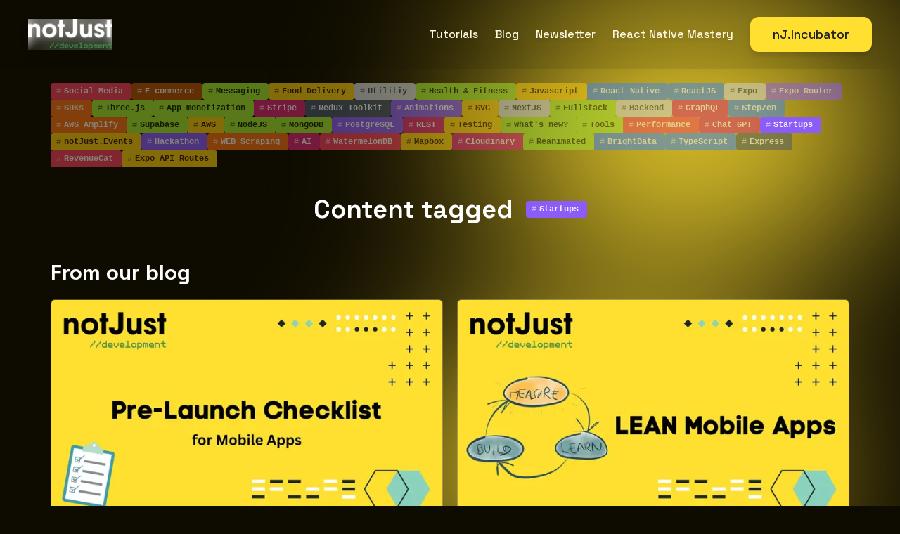

--- FILE ---
content_type: text/html; charset=utf-8
request_url: https://www.notjust.dev/tag/Startups
body_size: 11795
content:
<!DOCTYPE html><html lang="en" class="__variable_c22fe1 __variable_f367f3" data-wf-domain="notjust.dev" data-wf-page="65cd13813bd3677534fa7c15" data-wf-site="65cd13813bd3677534fa7c0b"><head><meta charSet="utf-8"/><meta name="viewport" content="width=device-width, initial-scale=1"/><link rel="preload" href="/_next/static/media/36966cca54120369-s.p.woff2" as="font" crossorigin="" type="font/woff2"/><link rel="preload" href="/_next/static/media/e4af272ccee01ff0-s.p.woff2" as="font" crossorigin="" type="font/woff2"/><link rel="preload" as="image" imageSrcSet="/_next/image?url=%2F_next%2Fstatic%2Fmedia%2Fwhite.c0b6ebf4.png&amp;w=128&amp;q=75 1x, /_next/image?url=%2F_next%2Fstatic%2Fmedia%2Fwhite.c0b6ebf4.png&amp;w=256&amp;q=75 2x"/><link rel="preload" as="image" imageSrcSet="/_next/image?url=https%3A%2F%2Fnotjustdev-media.s3.amazonaws.com%2Fstatic-files%2Fc8a794e2-a796-4339-86f3-d1bd205e28b2%2Fpre-launch-checklist.png&amp;w=384&amp;q=75 384w, /_next/image?url=https%3A%2F%2Fnotjustdev-media.s3.amazonaws.com%2Fstatic-files%2Fc8a794e2-a796-4339-86f3-d1bd205e28b2%2Fpre-launch-checklist.png&amp;w=640&amp;q=75 640w, /_next/image?url=https%3A%2F%2Fnotjustdev-media.s3.amazonaws.com%2Fstatic-files%2Fc8a794e2-a796-4339-86f3-d1bd205e28b2%2Fpre-launch-checklist.png&amp;w=750&amp;q=75 750w, /_next/image?url=https%3A%2F%2Fnotjustdev-media.s3.amazonaws.com%2Fstatic-files%2Fc8a794e2-a796-4339-86f3-d1bd205e28b2%2Fpre-launch-checklist.png&amp;w=828&amp;q=75 828w, /_next/image?url=https%3A%2F%2Fnotjustdev-media.s3.amazonaws.com%2Fstatic-files%2Fc8a794e2-a796-4339-86f3-d1bd205e28b2%2Fpre-launch-checklist.png&amp;w=1080&amp;q=75 1080w, /_next/image?url=https%3A%2F%2Fnotjustdev-media.s3.amazonaws.com%2Fstatic-files%2Fc8a794e2-a796-4339-86f3-d1bd205e28b2%2Fpre-launch-checklist.png&amp;w=1200&amp;q=75 1200w, /_next/image?url=https%3A%2F%2Fnotjustdev-media.s3.amazonaws.com%2Fstatic-files%2Fc8a794e2-a796-4339-86f3-d1bd205e28b2%2Fpre-launch-checklist.png&amp;w=1920&amp;q=75 1920w, /_next/image?url=https%3A%2F%2Fnotjustdev-media.s3.amazonaws.com%2Fstatic-files%2Fc8a794e2-a796-4339-86f3-d1bd205e28b2%2Fpre-launch-checklist.png&amp;w=2048&amp;q=75 2048w, /_next/image?url=https%3A%2F%2Fnotjustdev-media.s3.amazonaws.com%2Fstatic-files%2Fc8a794e2-a796-4339-86f3-d1bd205e28b2%2Fpre-launch-checklist.png&amp;w=3840&amp;q=75 3840w" imageSizes="(max-width: 768px) 100vw, (max-width: 1100px) 50vw, 550px"/><link rel="preload" as="image" imageSrcSet="/_next/image?url=https%3A%2F%2Fnotjustdev-media.s3.amazonaws.com%2Fstatic-files%2Fb449bdf4-536a-4db3-8ca1-7c6dcb01c644%2FGetting_started_with_Redux_in_React_Native.png&amp;w=384&amp;q=75 384w, /_next/image?url=https%3A%2F%2Fnotjustdev-media.s3.amazonaws.com%2Fstatic-files%2Fb449bdf4-536a-4db3-8ca1-7c6dcb01c644%2FGetting_started_with_Redux_in_React_Native.png&amp;w=640&amp;q=75 640w, /_next/image?url=https%3A%2F%2Fnotjustdev-media.s3.amazonaws.com%2Fstatic-files%2Fb449bdf4-536a-4db3-8ca1-7c6dcb01c644%2FGetting_started_with_Redux_in_React_Native.png&amp;w=750&amp;q=75 750w, /_next/image?url=https%3A%2F%2Fnotjustdev-media.s3.amazonaws.com%2Fstatic-files%2Fb449bdf4-536a-4db3-8ca1-7c6dcb01c644%2FGetting_started_with_Redux_in_React_Native.png&amp;w=828&amp;q=75 828w, /_next/image?url=https%3A%2F%2Fnotjustdev-media.s3.amazonaws.com%2Fstatic-files%2Fb449bdf4-536a-4db3-8ca1-7c6dcb01c644%2FGetting_started_with_Redux_in_React_Native.png&amp;w=1080&amp;q=75 1080w, /_next/image?url=https%3A%2F%2Fnotjustdev-media.s3.amazonaws.com%2Fstatic-files%2Fb449bdf4-536a-4db3-8ca1-7c6dcb01c644%2FGetting_started_with_Redux_in_React_Native.png&amp;w=1200&amp;q=75 1200w, /_next/image?url=https%3A%2F%2Fnotjustdev-media.s3.amazonaws.com%2Fstatic-files%2Fb449bdf4-536a-4db3-8ca1-7c6dcb01c644%2FGetting_started_with_Redux_in_React_Native.png&amp;w=1920&amp;q=75 1920w, /_next/image?url=https%3A%2F%2Fnotjustdev-media.s3.amazonaws.com%2Fstatic-files%2Fb449bdf4-536a-4db3-8ca1-7c6dcb01c644%2FGetting_started_with_Redux_in_React_Native.png&amp;w=2048&amp;q=75 2048w, /_next/image?url=https%3A%2F%2Fnotjustdev-media.s3.amazonaws.com%2Fstatic-files%2Fb449bdf4-536a-4db3-8ca1-7c6dcb01c644%2FGetting_started_with_Redux_in_React_Native.png&amp;w=3840&amp;q=75 3840w" imageSizes="(max-width: 768px) 100vw, (max-width: 1100px) 50vw, 550px"/><link rel="stylesheet" href="/_next/static/css/ae93aee77f1f53eb.css" data-precedence="next"/><link rel="stylesheet" href="/_next/static/css/a3dd95417103a127.css" data-precedence="next"/><link rel="stylesheet" href="/_next/static/css/068b969dd025bdc0.css" data-precedence="next"/><link rel="preload" as="script" fetchPriority="low" href="/_next/static/chunks/webpack-97dd8bc1caab1c37.js"/><script src="/_next/static/chunks/4bd1b696-547a30d42efb5fdd.js" async=""></script><script src="/_next/static/chunks/1684-cdd6c22b5d255039.js" async=""></script><script src="/_next/static/chunks/main-app-6cb4d4205dbe6682.js" async=""></script><script src="/_next/static/chunks/3063-295bce256a6f0742.js" async=""></script><script src="/_next/static/chunks/6874-f9172db815f217db.js" async=""></script><script src="/_next/static/chunks/app/(main)/page-59df3f10a89d8f32.js" async=""></script><script src="/_next/static/chunks/app/(main)/tag/%5BtagName%5D/page-c4af0f07b03edf46.js" async=""></script><script src="/_next/static/chunks/app/(main)/layout-04b306efea54026c.js" async=""></script><meta name="next-size-adjust" content=""/><title>notJust.dev content: Startups</title><meta name="description" content="Dive into mobile development and learn more about Startups. Master React Native &amp; Expo and start building your mobile app ideas today."/><script>document.querySelectorAll('body link[rel="icon"], body link[rel="apple-touch-icon"]').forEach(el => document.head.appendChild(el))</script><script src="/_next/static/chunks/polyfills-42372ed130431b0a.js" noModule=""></script></head><body><div hidden=""><!--$--><!--/$--></div><noscript><iframe src="https://www.googletagmanager.com/ns.html?id=GTM-WZJRLSZ" height="0" width="0" style="display:none;visibility:hidden"></iframe></noscript><img alt="brand elements" loading="lazy" width="731" height="850" decoding="async" data-nimg="1" class="absolute top-0 bottom-0 left-auto right-0 blur-[300px] pointer-events-none" style="color:transparent" src="/images/brand_elements/union.svg"/><div class="flex flex-col min-h-screen"><div class="sticky top-0 z-50 backdrop-blur-2xl drop-shadow-lg border-b md:border-b-0 border-white-100/25 mb-10 md:mb-0"><div class="flex w-full flex-col items-center px-8"><div class="relative w-full self-center " style="max-width:1200px"><nav class="flex items-center justify-between flex-wrap bg-teal py-6"><a href="/"><img alt="notJust Development Logo" width="120" height="44" decoding="async" data-nimg="1" style="color:transparent;background-size:cover;background-position:50% 50%;background-repeat:no-repeat;background-image:url(&quot;data:image/svg+xml;charset=utf-8,%3Csvg xmlns=&#x27;http://www.w3.org/2000/svg&#x27; viewBox=&#x27;0 0 320 120&#x27;%3E%3Cfilter id=&#x27;b&#x27; color-interpolation-filters=&#x27;sRGB&#x27;%3E%3CfeGaussianBlur stdDeviation=&#x27;20&#x27;/%3E%3CfeColorMatrix values=&#x27;1 0 0 0 0 0 1 0 0 0 0 0 1 0 0 0 0 0 100 -1&#x27; result=&#x27;s&#x27;/%3E%3CfeFlood x=&#x27;0&#x27; y=&#x27;0&#x27; width=&#x27;100%25&#x27; height=&#x27;100%25&#x27;/%3E%3CfeComposite operator=&#x27;out&#x27; in=&#x27;s&#x27;/%3E%3CfeComposite in2=&#x27;SourceGraphic&#x27;/%3E%3CfeGaussianBlur stdDeviation=&#x27;20&#x27;/%3E%3C/filter%3E%3Cimage width=&#x27;100%25&#x27; height=&#x27;100%25&#x27; x=&#x27;0&#x27; y=&#x27;0&#x27; preserveAspectRatio=&#x27;none&#x27; style=&#x27;filter: url(%23b);&#x27; href=&#x27;[data-uri]&#x27;/%3E%3C/svg%3E&quot;)" srcSet="/_next/image?url=%2F_next%2Fstatic%2Fmedia%2Fwhite.c0b6ebf4.png&amp;w=128&amp;q=75 1x, /_next/image?url=%2F_next%2Fstatic%2Fmedia%2Fwhite.c0b6ebf4.png&amp;w=256&amp;q=75 2x" src="/_next/image?url=%2F_next%2Fstatic%2Fmedia%2Fwhite.c0b6ebf4.png&amp;w=256&amp;q=75"/></a><div class="block md:hidden"><button class="flex items-center p-3" type="button"><svg class="h-4 w-4 fill-current" viewBox="0 0 20 20" xmlns="http://www.w3.org/2000/svg"><title>Menu</title><path d="M0 3h20v2H0V3zm0 6h20v2H0V9zm0 6h20v2H0v-2z"></path></svg></button></div><div class="w-full flex pt-8 md:pt-0 flex-col md:flex-row flex-grow items-center md:flex md:items-center md:justify-end md:w-auto space-y-4 md:space-y-0 md:space-x-6 hidden"><a class="ActiveLink_link__jJxI_ false" href="/projects">Tutorials</a><a class="ActiveLink_link__jJxI_ false" href="/blog">Blog</a><a class="ActiveLink_link__jJxI_ false" href="/newsletter">Newsletter</a><a class="ActiveLink_link__jJxI_ false" href="/react-native-mastery">React Native Mastery</a><a target="_self" class="Button_button__exqP_ Button_primary__DEC_1 undefined " href="/incubator">nJ.Incubator</a></div></nav></div></div></div><main><div class="flex w-full flex-col items-center px-8"><div class="relative w-full self-center " style="max-width:1200px"><section><div class="flex w-full flex-col items-center px-8"><div class="relative w-full self-center " style="max-width:1200px"><section class="flex flex-col items-center my-5"><div class="flex-1 flex flex-wrap gap-2 items-center justify-center md:justify-start  "><a class="bg-rose-500 text-rose-50 opacity-50 pl-2 pr-3 py-1  rounded text-xs font-bold font-mono" href="/tag/Social%20Media"><span class="opacity-60 mr-1 font-normal">#</span>Social Media</a><a class="bg-amber-700 text-amber-50 opacity-50 pl-2 pr-3 py-1  rounded text-xs font-bold font-mono" href="/tag/E-commerce"><span class="opacity-60 mr-1 font-normal">#</span>E-commerce</a><a class="bg-lime-400 text-lime-950 opacity-50 pl-2 pr-3 py-1  rounded text-xs font-bold font-mono" href="/tag/Messaging"><span class="opacity-60 mr-1 font-normal">#</span>Messaging</a><a class="bg-yellow-400 text-yellow-950 opacity-50 pl-2 pr-3 py-1  rounded text-xs font-bold font-mono" href="/tag/Food%20Delivery"><span class="opacity-60 mr-1 font-normal">#</span>Food Delivery</a><a class="bg-gray-300 text-gray-700 opacity-50 pl-2 pr-3 py-1  rounded text-xs font-bold font-mono" href="/tag/Utilitiy"><span class="opacity-60 mr-1 font-normal">#</span>Utilitiy</a><a class="bg-lime-400 text-lime-950 opacity-50 pl-2 pr-3 py-1  rounded text-xs font-bold font-mono" href="/tag/Health%20%26%20Fitness"><span class="opacity-60 mr-1 font-normal">#</span>Health &amp; Fitness</a><a class="bg-yellow-400 text-yellow-950 opacity-50 pl-2 pr-3 py-1  rounded text-xs font-bold font-mono" href="/tag/Javascript"><span class="opacity-60 mr-1 font-normal">#</span>Javascript</a><a class="bg-blue-500 text-blue-50 opacity-50 pl-2 pr-3 py-1  rounded text-xs font-bold font-mono" href="/tag/React%20Native"><span class="opacity-60 mr-1 font-normal">#</span>React Native</a><a class="bg-blue-500 text-blue-50 opacity-50 pl-2 pr-3 py-1  rounded text-xs font-bold font-mono" href="/tag/ReactJS"><span class="opacity-60 mr-1 font-normal">#</span>ReactJS</a><a class="bg-gray-300 text-gray-700 opacity-50 pl-2 pr-3 py-1  rounded text-xs font-bold font-mono" href="/tag/Expo"><span class="opacity-60 mr-1 font-normal">#</span>Expo</a><a class="bg-violet-500 text-violet-50 opacity-50 pl-2 pr-3 py-1  rounded text-xs font-bold font-mono" href="/tag/Expo%20Router"><span class="opacity-60 mr-1 font-normal">#</span>Expo Router</a><a class="bg-orange-500 text-orange-50 opacity-50 pl-2 pr-3 py-1  rounded text-xs font-bold font-mono" href="/tag/SDKs"><span class="opacity-60 mr-1 font-normal">#</span>SDKs</a><a class="bg-lime-400 text-lime-950 opacity-50 pl-2 pr-3 py-1  rounded text-xs font-bold font-mono" href="/tag/Three.js"><span class="opacity-60 mr-1 font-normal">#</span>Three.js</a><a class="bg-lime-400 text-lime-950 opacity-50 pl-2 pr-3 py-1  rounded text-xs font-bold font-mono" href="/tag/App%20monetization"><span class="opacity-60 mr-1 font-normal">#</span>App monetization</a><a class="bg-pink-600 text-pink-50 opacity-50 pl-2 pr-3 py-1  rounded text-xs font-bold font-mono" href="/tag/Stripe"><span class="opacity-60 mr-1 font-normal">#</span>Stripe</a><a class="bg-slate-600 text-white opacity-50 pl-2 pr-3 py-1  rounded text-xs font-bold font-mono" href="/tag/Redux%20Toolkit"><span class="opacity-60 mr-1 font-normal">#</span>Redux Toolkit</a><a class="bg-violet-500 text-violet-50 opacity-50 pl-2 pr-3 py-1  rounded text-xs font-bold font-mono" href="/tag/Animations"><span class="opacity-60 mr-1 font-normal">#</span>Animations</a><a class="bg-yellow-400 text-yellow-950 opacity-50 pl-2 pr-3 py-1  rounded text-xs font-bold font-mono" href="/tag/SVG"><span class="opacity-60 mr-1 font-normal">#</span>SVG</a><a class="bg-gray-300 text-gray-700 opacity-50 pl-2 pr-3 py-1  rounded text-xs font-bold font-mono" href="/tag/NextJS"><span class="opacity-60 mr-1 font-normal">#</span>NextJS</a><a class="bg-lime-400 text-lime-950 opacity-50 pl-2 pr-3 py-1  rounded text-xs font-bold font-mono" href="/tag/Fullstack"><span class="opacity-60 mr-1 font-normal">#</span>Fullstack</a><a class="bg-gray-300 text-gray-700 opacity-50 pl-2 pr-3 py-1  rounded text-xs font-bold font-mono" href="/tag/Backend"><span class="opacity-60 mr-1 font-normal">#</span>Backend</a><a class="bg-pink-600 text-pink-50 opacity-50 pl-2 pr-3 py-1  rounded text-xs font-bold font-mono" href="/tag/GraphQL"><span class="opacity-60 mr-1 font-normal">#</span>GraphQL</a><a class="bg-blue-500 text-blue-50 opacity-50 pl-2 pr-3 py-1  rounded text-xs font-bold font-mono" href="/tag/StepZen"><span class="opacity-60 mr-1 font-normal">#</span>StepZen</a><a class="bg-orange-500 text-orange-50 opacity-50 pl-2 pr-3 py-1  rounded text-xs font-bold font-mono" href="/tag/AWS%20Amplify"><span class="opacity-60 mr-1 font-normal">#</span>AWS Amplify</a><a class="bg-lime-400 text-lime-950 opacity-50 pl-2 pr-3 py-1  rounded text-xs font-bold font-mono" href="/tag/Supabase"><span class="opacity-60 mr-1 font-normal">#</span>Supabase</a><a class="bg-yellow-400 text-yellow-950 opacity-50 pl-2 pr-3 py-1  rounded text-xs font-bold font-mono" href="/tag/AWS"><span class="opacity-60 mr-1 font-normal">#</span>AWS</a><a class="bg-lime-400 text-lime-950 opacity-50 pl-2 pr-3 py-1  rounded text-xs font-bold font-mono" href="/tag/NodeJS"><span class="opacity-60 mr-1 font-normal">#</span>NodeJS</a><a class="bg-lime-400 text-lime-950 opacity-50 pl-2 pr-3 py-1  rounded text-xs font-bold font-mono" href="/tag/MongoDB"><span class="opacity-60 mr-1 font-normal">#</span>MongoDB</a><a class="bg-violet-500 text-violet-50 opacity-50 pl-2 pr-3 py-1  rounded text-xs font-bold font-mono" href="/tag/PostgreSQL"><span class="opacity-60 mr-1 font-normal">#</span>PostgreSQL</a><a class="bg-pink-600 text-pink-50 opacity-50 pl-2 pr-3 py-1  rounded text-xs font-bold font-mono" href="/tag/REST"><span class="opacity-60 mr-1 font-normal">#</span>REST</a><a class="bg-yellow-400 text-yellow-950 opacity-50 pl-2 pr-3 py-1  rounded text-xs font-bold font-mono" href="/tag/Testing"><span class="opacity-60 mr-1 font-normal">#</span>Testing</a><a class="bg-lime-400 text-lime-950 opacity-50 pl-2 pr-3 py-1  rounded text-xs font-bold font-mono" href="/tag/What&#x27;s%20new%3F"><span class="opacity-60 mr-1 font-normal">#</span>What&#x27;s new?</a><a class="bg-lime-400 text-lime-950 opacity-50 pl-2 pr-3 py-1  rounded text-xs font-bold font-mono" href="/tag/Tools"><span class="opacity-60 mr-1 font-normal">#</span>Tools</a><a class="bg-rose-500 text-rose-50 opacity-50 pl-2 pr-3 py-1  rounded text-xs font-bold font-mono" href="/tag/Performance"><span class="opacity-60 mr-1 font-normal">#</span>Performance</a><a class="bg-pink-600 text-pink-50 opacity-50 pl-2 pr-3 py-1  rounded text-xs font-bold font-mono" href="/tag/Chat%20GPT"><span class="opacity-60 mr-1 font-normal">#</span>Chat GPT</a><a class="bg-violet-500 text-violet-50 false pl-2 pr-3 py-1  rounded text-xs font-bold font-mono" href="/tag/Startups"><span class="opacity-60 mr-1 font-normal">#</span>Startups</a><a class="bg-yellow-400 text-yellow-950 opacity-50 pl-2 pr-3 py-1  rounded text-xs font-bold font-mono" href="/tag/notJust.Events"><span class="opacity-60 mr-1 font-normal">#</span>notJust.Events</a><a class="bg-violet-500 text-violet-50 opacity-50 pl-2 pr-3 py-1  rounded text-xs font-bold font-mono" href="/tag/Hackathon"><span class="opacity-60 mr-1 font-normal">#</span>Hackathon</a><a class="bg-orange-500 text-orange-50 opacity-50 pl-2 pr-3 py-1  rounded text-xs font-bold font-mono" href="/tag/WEB%20Scraping"><span class="opacity-60 mr-1 font-normal">#</span>WEB Scraping</a><a class="bg-pink-600 text-pink-50 opacity-50 pl-2 pr-3 py-1  rounded text-xs font-bold font-mono" href="/tag/AI"><span class="opacity-60 mr-1 font-normal">#</span>AI</a><a class="bg-rose-500 text-rose-50 opacity-50 pl-2 pr-3 py-1  rounded text-xs font-bold font-mono" href="/tag/WatermelonDB"><span class="opacity-60 mr-1 font-normal">#</span>WatermelonDB</a><a class="bg-yellow-400 text-yellow-950 opacity-50 pl-2 pr-3 py-1  rounded text-xs font-bold font-mono" href="/tag/Mapbox"><span class="opacity-60 mr-1 font-normal">#</span>Mapbox</a><a class="bg-pink-600 text-pink-50 opacity-50 pl-2 pr-3 py-1  rounded text-xs font-bold font-mono" href="/tag/Cloudinary"><span class="opacity-60 mr-1 font-normal">#</span>Cloudinary</a><a class="bg-lime-400 text-lime-950 opacity-50 pl-2 pr-3 py-1  rounded text-xs font-bold font-mono" href="/tag/Reanimated"><span class="opacity-60 mr-1 font-normal">#</span>Reanimated</a><a class="bg-blue-500 text-blue-50 opacity-50 pl-2 pr-3 py-1  rounded text-xs font-bold font-mono" href="/tag/BrightData"><span class="opacity-60 mr-1 font-normal">#</span>BrightData</a><a class="bg-blue-500 text-blue-50 opacity-50 pl-2 pr-3 py-1  rounded text-xs font-bold font-mono" href="/tag/TypeScript"><span class="opacity-60 mr-1 font-normal">#</span>TypeScript</a><a class="bg-slate-600 text-white opacity-50 pl-2 pr-3 py-1  rounded text-xs font-bold font-mono" href="/tag/Express"><span class="opacity-60 mr-1 font-normal">#</span>Express</a><a class="bg-rose-500 text-rose-50 opacity-50 pl-2 pr-3 py-1  rounded text-xs font-bold font-mono" href="/tag/RevenueCat"><span class="opacity-60 mr-1 font-normal">#</span>RevenueCat</a><a class="bg-yellow-400 text-yellow-950 opacity-50 pl-2 pr-3 py-1  rounded text-xs font-bold font-mono" href="/tag/Expo%20API%20Routes"><span class="opacity-60 mr-1 font-normal">#</span>Expo API Routes</a></div><h1 class="flex text-4xl items-center mt-10">Content tagged  <a class="bg-violet-500 text-violet-50 false pl-2 pr-3 py-1  rounded text-xs font-bold font-mono" href="/tag/Startups"><span class="opacity-60 mr-1 font-normal">#</span>Startups</a></h1><section class="my-10"><h2>From our blog</h2><div class="grid grid-cols-1 md:grid-cols-2 gap-5 my-5"><a class="flex flex-col border border-white-100/25 cursor-pointer group rounded-md overflow-hidden" href="/blog/pre-launch-checklist"><div class="relative w-full aspect-w-16 aspect-h-9 group-hover:scale-105 duration-500"><img alt="🚀 Pre-Launch Checklist: 5 easy Must-DO Steps before you hit publish" width="1280" height="720" decoding="async" data-nimg="1" style="color:transparent" sizes="(max-width: 768px) 100vw, (max-width: 1100px) 50vw, 550px" srcSet="/_next/image?url=https%3A%2F%2Fnotjustdev-media.s3.amazonaws.com%2Fstatic-files%2Fc8a794e2-a796-4339-86f3-d1bd205e28b2%2Fpre-launch-checklist.png&amp;w=384&amp;q=75 384w, /_next/image?url=https%3A%2F%2Fnotjustdev-media.s3.amazonaws.com%2Fstatic-files%2Fc8a794e2-a796-4339-86f3-d1bd205e28b2%2Fpre-launch-checklist.png&amp;w=640&amp;q=75 640w, /_next/image?url=https%3A%2F%2Fnotjustdev-media.s3.amazonaws.com%2Fstatic-files%2Fc8a794e2-a796-4339-86f3-d1bd205e28b2%2Fpre-launch-checklist.png&amp;w=750&amp;q=75 750w, /_next/image?url=https%3A%2F%2Fnotjustdev-media.s3.amazonaws.com%2Fstatic-files%2Fc8a794e2-a796-4339-86f3-d1bd205e28b2%2Fpre-launch-checklist.png&amp;w=828&amp;q=75 828w, /_next/image?url=https%3A%2F%2Fnotjustdev-media.s3.amazonaws.com%2Fstatic-files%2Fc8a794e2-a796-4339-86f3-d1bd205e28b2%2Fpre-launch-checklist.png&amp;w=1080&amp;q=75 1080w, /_next/image?url=https%3A%2F%2Fnotjustdev-media.s3.amazonaws.com%2Fstatic-files%2Fc8a794e2-a796-4339-86f3-d1bd205e28b2%2Fpre-launch-checklist.png&amp;w=1200&amp;q=75 1200w, /_next/image?url=https%3A%2F%2Fnotjustdev-media.s3.amazonaws.com%2Fstatic-files%2Fc8a794e2-a796-4339-86f3-d1bd205e28b2%2Fpre-launch-checklist.png&amp;w=1920&amp;q=75 1920w, /_next/image?url=https%3A%2F%2Fnotjustdev-media.s3.amazonaws.com%2Fstatic-files%2Fc8a794e2-a796-4339-86f3-d1bd205e28b2%2Fpre-launch-checklist.png&amp;w=2048&amp;q=75 2048w, /_next/image?url=https%3A%2F%2Fnotjustdev-media.s3.amazonaws.com%2Fstatic-files%2Fc8a794e2-a796-4339-86f3-d1bd205e28b2%2Fpre-launch-checklist.png&amp;w=3840&amp;q=75 3840w" src="/_next/image?url=https%3A%2F%2Fnotjustdev-media.s3.amazonaws.com%2Fstatic-files%2Fc8a794e2-a796-4339-86f3-d1bd205e28b2%2Fpre-launch-checklist.png&amp;w=3840&amp;q=75"/></div><div class="p-3 flex flex-col h-full"><h3 class="my-2 w-full font-medium text-center md:text-left group-hover:text-secondary duration-500">🚀 Pre-Launch Checklist: 5 easy Must-DO Steps before you hit publish</h3><p class="my-2 text-center md:text-left font-light w-full text-gray-300">Boost your app&#x27;s launch success with these 5 essential pre-launch steps. Dive into best practices for testing, crash reporting, analytics, and over-the-air updates to ensure a smooth user experience.</p><div class="mt-auto font-semibold justify-center md:justify-start text-sm group-hover:text-secondary duration-500 flex gap-1 group-hover:gap-3">Read more<svg stroke="currentColor" fill="currentColor" stroke-width="0" viewBox="0 0 24 24" class="text-xl" height="1em" width="1em" xmlns="http://www.w3.org/2000/svg"><path fill="none" d="M0 0h24v24H0z"></path><path d="M16.01 11H4v2h12.01v3L20 12l-3.99-4z"></path></svg></div></div></a><a class="flex flex-col border border-white-100/25 cursor-pointer group rounded-md overflow-hidden" href="/blog/build-a-lean-mobile-app"><div class="relative w-full aspect-w-16 aspect-h-9 group-hover:scale-105 duration-500"><img alt="Build a LEAN Mobile App" width="1280" height="720" decoding="async" data-nimg="1" style="color:transparent" sizes="(max-width: 768px) 100vw, (max-width: 1100px) 50vw, 550px" srcSet="/_next/image?url=https%3A%2F%2Fnotjustdev-media.s3.amazonaws.com%2Fstatic-files%2Fb449bdf4-536a-4db3-8ca1-7c6dcb01c644%2FGetting_started_with_Redux_in_React_Native.png&amp;w=384&amp;q=75 384w, /_next/image?url=https%3A%2F%2Fnotjustdev-media.s3.amazonaws.com%2Fstatic-files%2Fb449bdf4-536a-4db3-8ca1-7c6dcb01c644%2FGetting_started_with_Redux_in_React_Native.png&amp;w=640&amp;q=75 640w, /_next/image?url=https%3A%2F%2Fnotjustdev-media.s3.amazonaws.com%2Fstatic-files%2Fb449bdf4-536a-4db3-8ca1-7c6dcb01c644%2FGetting_started_with_Redux_in_React_Native.png&amp;w=750&amp;q=75 750w, /_next/image?url=https%3A%2F%2Fnotjustdev-media.s3.amazonaws.com%2Fstatic-files%2Fb449bdf4-536a-4db3-8ca1-7c6dcb01c644%2FGetting_started_with_Redux_in_React_Native.png&amp;w=828&amp;q=75 828w, /_next/image?url=https%3A%2F%2Fnotjustdev-media.s3.amazonaws.com%2Fstatic-files%2Fb449bdf4-536a-4db3-8ca1-7c6dcb01c644%2FGetting_started_with_Redux_in_React_Native.png&amp;w=1080&amp;q=75 1080w, /_next/image?url=https%3A%2F%2Fnotjustdev-media.s3.amazonaws.com%2Fstatic-files%2Fb449bdf4-536a-4db3-8ca1-7c6dcb01c644%2FGetting_started_with_Redux_in_React_Native.png&amp;w=1200&amp;q=75 1200w, /_next/image?url=https%3A%2F%2Fnotjustdev-media.s3.amazonaws.com%2Fstatic-files%2Fb449bdf4-536a-4db3-8ca1-7c6dcb01c644%2FGetting_started_with_Redux_in_React_Native.png&amp;w=1920&amp;q=75 1920w, /_next/image?url=https%3A%2F%2Fnotjustdev-media.s3.amazonaws.com%2Fstatic-files%2Fb449bdf4-536a-4db3-8ca1-7c6dcb01c644%2FGetting_started_with_Redux_in_React_Native.png&amp;w=2048&amp;q=75 2048w, /_next/image?url=https%3A%2F%2Fnotjustdev-media.s3.amazonaws.com%2Fstatic-files%2Fb449bdf4-536a-4db3-8ca1-7c6dcb01c644%2FGetting_started_with_Redux_in_React_Native.png&amp;w=3840&amp;q=75 3840w" src="/_next/image?url=https%3A%2F%2Fnotjustdev-media.s3.amazonaws.com%2Fstatic-files%2Fb449bdf4-536a-4db3-8ca1-7c6dcb01c644%2FGetting_started_with_Redux_in_React_Native.png&amp;w=3840&amp;q=75"/></div><div class="p-3 flex flex-col h-full"><h3 class="my-2 w-full font-medium text-center md:text-left group-hover:text-secondary duration-500">Build a LEAN Mobile App</h3><p class="my-2 text-center md:text-left font-light w-full text-gray-300">Building and launching a mobile app in 30 days is possible with the right approach. The Lean Methodology can guide us to focus on what matters most and iterate over our app faster. </p><div class="mt-auto font-semibold justify-center md:justify-start text-sm group-hover:text-secondary duration-500 flex gap-1 group-hover:gap-3">Read more<svg stroke="currentColor" fill="currentColor" stroke-width="0" viewBox="0 0 24 24" class="text-xl" height="1em" width="1em" xmlns="http://www.w3.org/2000/svg"><path fill="none" d="M0 0h24v24H0z"></path><path d="M16.01 11H4v2h12.01v3L20 12l-3.99-4z"></path></svg></div></div></a><a class="flex flex-col border border-white-100/25 cursor-pointer group rounded-md overflow-hidden" href="/blog/summer-startup-2023"><div class="relative w-full aspect-w-16 aspect-h-9 group-hover:scale-105 duration-500"><img alt="Summer Startup: Build &amp; Launch a mobile app in one month" loading="lazy" width="1280" height="720" decoding="async" data-nimg="1" style="color:transparent" sizes="(max-width: 768px) 100vw, (max-width: 1100px) 50vw, 550px" srcSet="/_next/image?url=https%3A%2F%2Fnotjustdev-media.s3.amazonaws.com%2Fstatic-files%2F951e020d-aaa4-4faf-b306-3e6780aa705f%2FAugust_Build.png&amp;w=384&amp;q=75 384w, /_next/image?url=https%3A%2F%2Fnotjustdev-media.s3.amazonaws.com%2Fstatic-files%2F951e020d-aaa4-4faf-b306-3e6780aa705f%2FAugust_Build.png&amp;w=640&amp;q=75 640w, /_next/image?url=https%3A%2F%2Fnotjustdev-media.s3.amazonaws.com%2Fstatic-files%2F951e020d-aaa4-4faf-b306-3e6780aa705f%2FAugust_Build.png&amp;w=750&amp;q=75 750w, /_next/image?url=https%3A%2F%2Fnotjustdev-media.s3.amazonaws.com%2Fstatic-files%2F951e020d-aaa4-4faf-b306-3e6780aa705f%2FAugust_Build.png&amp;w=828&amp;q=75 828w, /_next/image?url=https%3A%2F%2Fnotjustdev-media.s3.amazonaws.com%2Fstatic-files%2F951e020d-aaa4-4faf-b306-3e6780aa705f%2FAugust_Build.png&amp;w=1080&amp;q=75 1080w, /_next/image?url=https%3A%2F%2Fnotjustdev-media.s3.amazonaws.com%2Fstatic-files%2F951e020d-aaa4-4faf-b306-3e6780aa705f%2FAugust_Build.png&amp;w=1200&amp;q=75 1200w, /_next/image?url=https%3A%2F%2Fnotjustdev-media.s3.amazonaws.com%2Fstatic-files%2F951e020d-aaa4-4faf-b306-3e6780aa705f%2FAugust_Build.png&amp;w=1920&amp;q=75 1920w, /_next/image?url=https%3A%2F%2Fnotjustdev-media.s3.amazonaws.com%2Fstatic-files%2F951e020d-aaa4-4faf-b306-3e6780aa705f%2FAugust_Build.png&amp;w=2048&amp;q=75 2048w, /_next/image?url=https%3A%2F%2Fnotjustdev-media.s3.amazonaws.com%2Fstatic-files%2F951e020d-aaa4-4faf-b306-3e6780aa705f%2FAugust_Build.png&amp;w=3840&amp;q=75 3840w" src="/_next/image?url=https%3A%2F%2Fnotjustdev-media.s3.amazonaws.com%2Fstatic-files%2F951e020d-aaa4-4faf-b306-3e6780aa705f%2FAugust_Build.png&amp;w=3840&amp;q=75"/></div><div class="p-3 flex flex-col h-full"><h3 class="my-2 w-full font-medium text-center md:text-left group-hover:text-secondary duration-500">Summer Startup: Build &amp; Launch a mobile app in one month</h3><p class="my-2 text-center md:text-left font-light w-full text-gray-300">It’s that time of the year when our community builds &amp; launches the apps we always wanted to build, but didn’t have time. Let’s challenge ourselves and build something impactful in just one month</p><div class="mt-auto font-semibold justify-center md:justify-start text-sm group-hover:text-secondary duration-500 flex gap-1 group-hover:gap-3">Read more<svg stroke="currentColor" fill="currentColor" stroke-width="0" viewBox="0 0 24 24" class="text-xl" height="1em" width="1em" xmlns="http://www.w3.org/2000/svg"><path fill="none" d="M0 0h24v24H0z"></path><path d="M16.01 11H4v2h12.01v3L20 12l-3.99-4z"></path></svg></div></div></a><a class="flex flex-col border border-white-100/25 cursor-pointer group rounded-md overflow-hidden" href="/blog/2020-08-08-from-idea-to-80b-company-ubers-success-story"><div class="relative w-full aspect-w-16 aspect-h-9 group-hover:scale-105 duration-500"><img alt="From idea to $80B company - UBER&#x27;s success story" loading="lazy" width="1280" height="720" decoding="async" data-nimg="1" style="color:transparent" sizes="(max-width: 768px) 100vw, (max-width: 1100px) 50vw, 550px" srcSet="/_next/image?url=https%3A%2F%2Fnotjustdev-media.s3.amazonaws.com%2Fstatic-files%2F4edd9a62-c22d-491e-9c93-3d20de00b1db%2FUber.png&amp;w=384&amp;q=75 384w, /_next/image?url=https%3A%2F%2Fnotjustdev-media.s3.amazonaws.com%2Fstatic-files%2F4edd9a62-c22d-491e-9c93-3d20de00b1db%2FUber.png&amp;w=640&amp;q=75 640w, /_next/image?url=https%3A%2F%2Fnotjustdev-media.s3.amazonaws.com%2Fstatic-files%2F4edd9a62-c22d-491e-9c93-3d20de00b1db%2FUber.png&amp;w=750&amp;q=75 750w, /_next/image?url=https%3A%2F%2Fnotjustdev-media.s3.amazonaws.com%2Fstatic-files%2F4edd9a62-c22d-491e-9c93-3d20de00b1db%2FUber.png&amp;w=828&amp;q=75 828w, /_next/image?url=https%3A%2F%2Fnotjustdev-media.s3.amazonaws.com%2Fstatic-files%2F4edd9a62-c22d-491e-9c93-3d20de00b1db%2FUber.png&amp;w=1080&amp;q=75 1080w, /_next/image?url=https%3A%2F%2Fnotjustdev-media.s3.amazonaws.com%2Fstatic-files%2F4edd9a62-c22d-491e-9c93-3d20de00b1db%2FUber.png&amp;w=1200&amp;q=75 1200w, /_next/image?url=https%3A%2F%2Fnotjustdev-media.s3.amazonaws.com%2Fstatic-files%2F4edd9a62-c22d-491e-9c93-3d20de00b1db%2FUber.png&amp;w=1920&amp;q=75 1920w, /_next/image?url=https%3A%2F%2Fnotjustdev-media.s3.amazonaws.com%2Fstatic-files%2F4edd9a62-c22d-491e-9c93-3d20de00b1db%2FUber.png&amp;w=2048&amp;q=75 2048w, /_next/image?url=https%3A%2F%2Fnotjustdev-media.s3.amazonaws.com%2Fstatic-files%2F4edd9a62-c22d-491e-9c93-3d20de00b1db%2FUber.png&amp;w=3840&amp;q=75 3840w" src="/_next/image?url=https%3A%2F%2Fnotjustdev-media.s3.amazonaws.com%2Fstatic-files%2F4edd9a62-c22d-491e-9c93-3d20de00b1db%2FUber.png&amp;w=3840&amp;q=75"/></div><div class="p-3 flex flex-col h-full"><h3 class="my-2 w-full font-medium text-center md:text-left group-hover:text-secondary duration-500">From idea to $80B company - UBER&#x27;s success story</h3><p class="my-2 text-center md:text-left font-light w-full text-gray-300">2019 was a year with a lot of successful companies going public, but today I  want to speak specifically about the company with the biggest valuation, which  is Uber.  

Uber Technologies (UBER) explosive growth and constant controversy made it one of the <!-- -->...</p><div class="mt-auto font-semibold justify-center md:justify-start text-sm group-hover:text-secondary duration-500 flex gap-1 group-hover:gap-3">Read more<svg stroke="currentColor" fill="currentColor" stroke-width="0" viewBox="0 0 24 24" class="text-xl" height="1em" width="1em" xmlns="http://www.w3.org/2000/svg"><path fill="none" d="M0 0h24v24H0z"></path><path d="M16.01 11H4v2h12.01v3L20 12l-3.99-4z"></path></svg></div></div></a></div></section></section></div></div><!--$--><!--/$--></section></div></div></main><footer class="mt-auto"><div class="flex w-full flex-col items-center px-8"><div class="relative w-full self-center " style="max-width:1200px"><div class="border border-white-100/25 rounded-xl shadow-lg p-3 md:p-5 my-2 max-w-5xl mr-auto ml-auto space-y-4"><div class="space-y-2"><h2 class="text-2xl font-medium">notJust.dev Newsletter</h2><p>Join <span class="text-primary font-bold">30443</span> notJust Developers on the road to success. No spam, unsubscribe at any time.</p></div><!--$!--><template data-dgst="BAILOUT_TO_CLIENT_SIDE_RENDERING"></template><!--/$--><div></div></div></div></div><div class="border-t border-white-100/25 mt-10"><div class="flex w-full flex-col items-center px-8"><div class="relative w-full self-center " style="max-width:1200px"><div class="py-10 flex flex-col md:flex-row"><div class="md:w-1/3 mb-7 md:mr-7"><div style="max-width:200px"><a href="/"><img alt="notJust Development Logo" loading="lazy" width="3506" height="1290" decoding="async" data-nimg="1" class="pointer-events-none" style="color:transparent;background-size:cover;background-position:50% 50%;background-repeat:no-repeat;background-image:url(&quot;data:image/svg+xml;charset=utf-8,%3Csvg xmlns=&#x27;http://www.w3.org/2000/svg&#x27; viewBox=&#x27;0 0 320 120&#x27;%3E%3Cfilter id=&#x27;b&#x27; color-interpolation-filters=&#x27;sRGB&#x27;%3E%3CfeGaussianBlur stdDeviation=&#x27;20&#x27;/%3E%3CfeColorMatrix values=&#x27;1 0 0 0 0 0 1 0 0 0 0 0 1 0 0 0 0 0 100 -1&#x27; result=&#x27;s&#x27;/%3E%3CfeFlood x=&#x27;0&#x27; y=&#x27;0&#x27; width=&#x27;100%25&#x27; height=&#x27;100%25&#x27;/%3E%3CfeComposite operator=&#x27;out&#x27; in=&#x27;s&#x27;/%3E%3CfeComposite in2=&#x27;SourceGraphic&#x27;/%3E%3CfeGaussianBlur stdDeviation=&#x27;20&#x27;/%3E%3C/filter%3E%3Cimage width=&#x27;100%25&#x27; height=&#x27;100%25&#x27; x=&#x27;0&#x27; y=&#x27;0&#x27; preserveAspectRatio=&#x27;none&#x27; style=&#x27;filter: url(%23b);&#x27; href=&#x27;[data-uri]&#x27;/%3E%3C/svg%3E&quot;)" sizes="200px" srcSet="/_next/image?url=%2F_next%2Fstatic%2Fmedia%2Fwhite.c0b6ebf4.png&amp;w=16&amp;q=75 16w, /_next/image?url=%2F_next%2Fstatic%2Fmedia%2Fwhite.c0b6ebf4.png&amp;w=32&amp;q=75 32w, /_next/image?url=%2F_next%2Fstatic%2Fmedia%2Fwhite.c0b6ebf4.png&amp;w=48&amp;q=75 48w, /_next/image?url=%2F_next%2Fstatic%2Fmedia%2Fwhite.c0b6ebf4.png&amp;w=64&amp;q=75 64w, /_next/image?url=%2F_next%2Fstatic%2Fmedia%2Fwhite.c0b6ebf4.png&amp;w=96&amp;q=75 96w, /_next/image?url=%2F_next%2Fstatic%2Fmedia%2Fwhite.c0b6ebf4.png&amp;w=128&amp;q=75 128w, /_next/image?url=%2F_next%2Fstatic%2Fmedia%2Fwhite.c0b6ebf4.png&amp;w=256&amp;q=75 256w, /_next/image?url=%2F_next%2Fstatic%2Fmedia%2Fwhite.c0b6ebf4.png&amp;w=384&amp;q=75 384w, /_next/image?url=%2F_next%2Fstatic%2Fmedia%2Fwhite.c0b6ebf4.png&amp;w=640&amp;q=75 640w, /_next/image?url=%2F_next%2Fstatic%2Fmedia%2Fwhite.c0b6ebf4.png&amp;w=750&amp;q=75 750w, /_next/image?url=%2F_next%2Fstatic%2Fmedia%2Fwhite.c0b6ebf4.png&amp;w=828&amp;q=75 828w, /_next/image?url=%2F_next%2Fstatic%2Fmedia%2Fwhite.c0b6ebf4.png&amp;w=1080&amp;q=75 1080w, /_next/image?url=%2F_next%2Fstatic%2Fmedia%2Fwhite.c0b6ebf4.png&amp;w=1200&amp;q=75 1200w, /_next/image?url=%2F_next%2Fstatic%2Fmedia%2Fwhite.c0b6ebf4.png&amp;w=1920&amp;q=75 1920w, /_next/image?url=%2F_next%2Fstatic%2Fmedia%2Fwhite.c0b6ebf4.png&amp;w=2048&amp;q=75 2048w, /_next/image?url=%2F_next%2Fstatic%2Fmedia%2Fwhite.c0b6ebf4.png&amp;w=3840&amp;q=75 3840w" src="/_next/image?url=%2F_next%2Fstatic%2Fmedia%2Fwhite.c0b6ebf4.png&amp;w=3840&amp;q=75"/></a></div><p class="pt-5 text-gray-300 leading-relaxed">Your journey to becoming a full-stack technical lead starts today. Learn faster by building real projects.</p></div><div class="md:w-2/3 grid grid-cols-2 lg:grid-cols-3"><div><h2 class="text-white-400 mt-2 font-bold">Company</h2><div class="flex flex-col"><a class="text-gray-300 my-2" href="/projects">Tutorials</a><a class="text-gray-300 my-2" href="/blog">Blog</a><a class="text-gray-300 my-2" href="/newsletter">Newsletter</a><a class="text-gray-300 my-2" href="/podcast">Podcast</a><a class="text-gray-300 my-2" target="_blank" href="https://notjusthack.com/">notJust Hack</a></div></div><div><h2 class=" mt-2 font-bold">Products</h2><div class="flex flex-col"><a class="text-gray-300 my-2" href="/react-native-mastery">React Native Mastery</a><a class="text-gray-300 my-2" href="/incubator">nJ.Incubator</a><a class="text-gray-300 my-2" href="/club">notJust.Club</a><a class="text-gray-300 my-2" href="/testimonials">Wall of love</a><a class="text-gray-300 my-2" href="/partnerships">Advertise</a></div></div><div><h2 class=" mt-2 font-bold">On Social</h2><div class="flex flex-col"><a href="https://www.youtube.com/channel/UCYSa_YLoJokZAwHhlwJntIA" class="text-secondary my-2" target="_blank" rel="noreferrer">Youtube</a><a href="https://www.linkedin.com/in/vadimsavin/" class="text-secondary my-2" target="_blank" rel="noreferrer">LinkedIn</a><a href="https://twitter.com/VadimNotJustDev" class="text-secondary my-2" target="_blank" rel="noreferrer">Twitter</a><a href="https://www.instagram.com/VadimNotJustDev/" class="text-secondary my-2" target="_blank" rel="noreferrer">Instagram</a></div></div></div></div></div></div></div><div class="flex w-full flex-col items-center px-8"><div class="relative w-full self-center flex justify-between py-5 text-neutral-400 text-sm" style="max-width:1200px"><p class="text-neutral-300">Copyright © 2025 notJust.dev</p><div class="flex gap-4"><a href="/privacy">Privacy Policy</a><a href="/terms">Terms of Service</a><a class="cky-banner-element" href="#">Cookie Preferences</a></div></div></div></footer></div><script src="/_next/static/chunks/webpack-97dd8bc1caab1c37.js" async=""></script><script>(self.__next_f=self.__next_f||[]).push([0])</script><script>self.__next_f.push([1,"1:\"$Sreact.fragment\"\n2:I[9243,[\"3063\",\"static/chunks/3063-295bce256a6f0742.js\",\"6874\",\"static/chunks/6874-f9172db815f217db.js\",\"7619\",\"static/chunks/app/(main)/page-59df3f10a89d8f32.js\"],\"\"]\n3:I[7555,[],\"\"]\n4:I[1295,[],\"\"]\n5:I[3063,[\"3063\",\"static/chunks/3063-295bce256a6f0742.js\",\"6874\",\"static/chunks/6874-f9172db815f217db.js\",\"5368\",\"static/chunks/app/(main)/tag/%5BtagName%5D/page-c4af0f07b03edf46.js\"],\"Image\"]\n6:I[7823,[\"3063\",\"static/chunks/3063-295bce256a6f0742.js\",\"6874\",\"static/chunks/6874-f9172db815f217db.js\",\"2076\",\"static/chunks/app/(main)/layout-04b306efea54026c.js\"],\"default\"]\n7:I[2574,[\"3063\",\"static/chunks/3063-295bce256a6f0742.js\",\"6874\",\"static/chunks/6874-f9172db815f217db.js\",\"2076\",\"static/chunks/app/(main)/layout-04b306efea54026c.js\"],\"default\"]\n8:I[6874,[\"3063\",\"static/chunks/3063-295bce256a6f0742.js\",\"6874\",\"static/chunks/6874-f9172db815f217db.js\",\"5368\",\"static/chunks/app/(main)/tag/%5BtagName%5D/page-c4af0f07b03edf46.js\"],\"\"]\na:I[9665,[],\"OutletBoundary\"]\nd:I[4911,[],\"AsyncMetadataOutlet\"]\nf:I[9665,[],\"ViewportBoundary\"]\n11:I[9665,[],\"MetadataBoundary\"]\n13:I[6614,[],\"\"]\n:HL[\"/_next/static/media/36966cca54120369-s.p.woff2\",\"font\",{\"crossOrigin\":\"\",\"type\":\"font/woff2\"}]\n:HL[\"/_next/static/media/e4af272ccee01ff0-s.p.woff2\",\"font\",{\"crossOrigin\":\"\",\"type\":\"font/woff2\"}]\n:HL[\"/_next/static/css/ae93aee77f1f53eb.css\",\"style\"]\n:HL[\"/_next/static/css/a3dd95417103a127.css\",\"style\"]\n:HL[\"/_next/static/css/068b969dd025bdc0.css\",\"style\"]\n"])</script><script>self.__next_f.push([1,"0:{\"P\":null,\"b\":\"G2crixV5iYbulmKxfgg4C\",\"p\":\"\",\"c\":[\"\",\"tag\",\"Startups\"],\"i\":false,\"f\":[[[\"\",{\"children\":[\"(main)\",{\"children\":[\"tag\",{\"children\":[[\"tagName\",\"Startups\",\"d\"],{\"children\":[\"__PAGE__\",{}]}]}]}]},\"$undefined\",\"$undefined\",true],[\"\",[\"$\",\"$1\",\"c\",{\"children\":[[[\"$\",\"link\",\"0\",{\"rel\":\"stylesheet\",\"href\":\"/_next/static/css/ae93aee77f1f53eb.css\",\"precedence\":\"next\",\"crossOrigin\":\"$undefined\",\"nonce\":\"$undefined\"}]],[\"$\",\"html\",null,{\"lang\":\"en\",\"className\":\"__variable_c22fe1 __variable_f367f3\",\"data-wf-domain\":\"notjust.dev\",\"data-wf-page\":\"65cd13813bd3677534fa7c15\",\"data-wf-site\":\"65cd13813bd3677534fa7c0b\",\"children\":[[\"$\",\"head\",null,{\"children\":[\"$\",\"$L2\",null,{\"id\":\"setup-tag-manager\",\"strategy\":\"afterInteractive\",\"children\":\"\\n        (function(w,d,s,l,i){w[l]=w[l]||[];w[l].push({'gtm.start':\\n        new Date().getTime(),event:'gtm.js'});var f=d.getElementsByTagName(s)[0],\\n        j=d.createElement(s),dl=l!='dataLayer'?'\u0026l='+l:'';j.async=true;j.src=\\n        'https://www.googletagmanager.com/gtm.js?id='+i+dl;f.parentNode.insertBefore(j,f);\\n        })(window,document,'script','dataLayer','GTM-WZJRLSZ');\\n      \"}]}],[\"$\",\"body\",null,{\"children\":[[\"$\",\"noscript\",null,{\"children\":[\"$\",\"iframe\",null,{\"src\":\"https://www.googletagmanager.com/ns.html?id=GTM-WZJRLSZ\",\"height\":\"0\",\"width\":\"0\",\"style\":{\"display\":\"none\",\"visibility\":\"hidden\"}}]}],[\"$\",\"$L3\",null,{\"parallelRouterKey\":\"children\",\"error\":\"$undefined\",\"errorStyles\":\"$undefined\",\"errorScripts\":\"$undefined\",\"template\":[\"$\",\"$L4\",null,{}],\"templateStyles\":\"$undefined\",\"templateScripts\":\"$undefined\",\"notFound\":[[[\"$\",\"title\",null,{\"children\":\"404: This page could not be found.\"}],[\"$\",\"div\",null,{\"style\":{\"fontFamily\":\"system-ui,\\\"Segoe UI\\\",Roboto,Helvetica,Arial,sans-serif,\\\"Apple Color Emoji\\\",\\\"Segoe UI Emoji\\\"\",\"height\":\"100vh\",\"textAlign\":\"center\",\"display\":\"flex\",\"flexDirection\":\"column\",\"alignItems\":\"center\",\"justifyContent\":\"center\"},\"children\":[\"$\",\"div\",null,{\"children\":[[\"$\",\"style\",null,{\"dangerouslySetInnerHTML\":{\"__html\":\"body{color:#000;background:#fff;margin:0}.next-error-h1{border-right:1px solid rgba(0,0,0,.3)}@media (prefers-color-scheme:dark){body{color:#fff;background:#000}.next-error-h1{border-right:1px solid rgba(255,255,255,.3)}}\"}}],[\"$\",\"h1\",null,{\"className\":\"next-error-h1\",\"style\":{\"display\":\"inline-block\",\"margin\":\"0 20px 0 0\",\"padding\":\"0 23px 0 0\",\"fontSize\":24,\"fontWeight\":500,\"verticalAlign\":\"top\",\"lineHeight\":\"49px\"},\"children\":404}],[\"$\",\"div\",null,{\"style\":{\"display\":\"inline-block\"},\"children\":[\"$\",\"h2\",null,{\"style\":{\"fontSize\":14,\"fontWeight\":400,\"lineHeight\":\"49px\",\"margin\":0},\"children\":\"This page could not be found.\"}]}]]}]}]],[]],\"forbidden\":\"$undefined\",\"unauthorized\":\"$undefined\"}]]}]]}]]}],{\"children\":[\"(main)\",[\"$\",\"$1\",\"c\",{\"children\":[[[\"$\",\"link\",\"0\",{\"rel\":\"stylesheet\",\"href\":\"/_next/static/css/a3dd95417103a127.css\",\"precedence\":\"next\",\"crossOrigin\":\"$undefined\",\"nonce\":\"$undefined\"}],[\"$\",\"link\",\"1\",{\"rel\":\"stylesheet\",\"href\":\"/_next/static/css/068b969dd025bdc0.css\",\"precedence\":\"next\",\"crossOrigin\":\"$undefined\",\"nonce\":\"$undefined\"}]],[[\"$\",\"$L5\",null,{\"src\":\"/images/brand_elements/union.svg\",\"alt\":\"brand elements\",\"width\":731,\"height\":850,\"className\":\"absolute top-0 bottom-0 left-auto right-0 blur-[300px] pointer-events-none\"}],[\"$\",\"div\",null,{\"className\":\"flex flex-col min-h-screen\",\"children\":[null,[\"$\",\"$L6\",null,{}],[\"$\",\"main\",null,{\"children\":[\"$\",\"div\",null,{\"className\":\"flex w-full flex-col items-center px-8\",\"children\":[\"$\",\"div\",null,{\"className\":\"relative w-full self-center \",\"style\":{\"maxWidth\":\"1200px\"},\"children\":[\"$\",\"section\",null,{\"children\":[\"$\",\"$L3\",null,{\"parallelRouterKey\":\"children\",\"error\":\"$undefined\",\"errorStyles\":\"$undefined\",\"errorScripts\":\"$undefined\",\"template\":[\"$\",\"$L4\",null,{}],\"templateStyles\":\"$undefined\",\"templateScripts\":\"$undefined\",\"notFound\":[[[\"$\",\"title\",null,{\"children\":\"404: This page could not be found.\"}],[\"$\",\"div\",null,{\"style\":\"$0:f:0:1:1:props:children:1:props:children:1:props:children:1:props:notFound:0:1:props:style\",\"children\":[\"$\",\"div\",null,{\"children\":[[\"$\",\"style\",null,{\"dangerouslySetInnerHTML\":{\"__html\":\"body{color:#000;background:#fff;margin:0}.next-error-h1{border-right:1px solid rgba(0,0,0,.3)}@media (prefers-color-scheme:dark){body{color:#fff;background:#000}.next-error-h1{border-right:1px solid rgba(255,255,255,.3)}}\"}}],[\"$\",\"h1\",null,{\"className\":\"next-error-h1\",\"style\":\"$0:f:0:1:1:props:children:1:props:children:1:props:children:1:props:notFound:0:1:props:children:props:children:1:props:style\",\"children\":404}],[\"$\",\"div\",null,{\"style\":\"$0:f:0:1:1:props:children:1:props:children:1:props:children:1:props:notFound:0:1:props:children:props:children:2:props:style\",\"children\":[\"$\",\"h2\",null,{\"style\":\"$0:f:0:1:1:props:children:1:props:children:1:props:children:1:props:notFound:0:1:props:children:props:children:2:props:children:props:style\",\"children\":\"This page could not be found.\"}]}]]}]}]],[]],\"forbidden\":\"$undefined\",\"unauthorized\":\"$undefined\"}]}]}]}]}],[\"$\",\"footer\",null,{\"className\":\"mt-auto\",\"children\":[[\"$\",\"div\",null,{\"className\":\"flex w-full flex-col items-center px-8\",\"children\":[\"$\",\"div\",null,{\"className\":\"relative w-full self-center \",\"style\":{\"maxWidth\":\"1200px\"},\"children\":[\"$\",\"$L7\",null,{}]}]}],[\"$\",\"div\",null,{\"className\":\"border-t border-white-100/25 mt-10\",\"children\":[\"$\",\"div\",null,{\"className\":\"flex w-full flex-col items-center px-8\",\"children\":[\"$\",\"div\",null,{\"className\":\"relative w-full self-center \",\"style\":{\"maxWidth\":\"1200px\"},\"children\":[\"$\",\"div\",null,{\"className\":\"py-10 flex flex-col md:flex-row\",\"children\":[[\"$\",\"div\",null,{\"className\":\"md:w-1/3 mb-7 md:mr-7\",\"children\":[[\"$\",\"div\",null,{\"style\":{\"maxWidth\":200},\"children\":[\"$\",\"$L8\",null,{\"href\":\"/\",\"children\":[\"$\",\"$L5\",null,{\"src\":{\"src\":\"/_next/static/media/white.c0b6ebf4.png\",\"height\":1290,\"width\":3506,\"blurDataURL\":\"[data-uri]\",\"blurWidth\":8,\"blurHeight\":3},\"alt\":\"notJust Development Logo\",\"placeholder\":\"blur\",\"sizes\":\"200px\",\"className\":\"pointer-events-none\"}]}]}],[\"$\",\"p\",null,{\"className\":\"pt-5 text-gray-300 leading-relaxed\",\"children\":\"Your journey to becoming a full-stack technical lead starts today. Learn faster by building real projects.\"}]]}],[\"$\",\"div\",null,{\"className\":\"md:w-2/3 grid grid-cols-2 lg:grid-cols-3\",\"children\":[[\"$\",\"div\",null,{\"children\":[[\"$\",\"h2\",null,{\"className\":\"text-white-400 mt-2 font-bold\",\"children\":\"Company\"}],[\"$\",\"div\",null,{\"className\":\"flex flex-col\",\"children\":[[\"$\",\"$L8\",null,{\"href\":\"/projects\",\"className\":\"text-gray-300 my-2\",\"children\":\"Tutorials\"}],[\"$\",\"$L8\",null,{\"href\":\"/blog\",\"className\":\"text-gray-300 my-2\",\"children\":\"Blog\"}],[\"$\",\"$L8\",null,{\"href\":\"/newsletter\",\"className\":\"text-gray-300 my-2\",\"children\":\"Newsletter\"}],[\"$\",\"$L8\",null,{\"href\":\"/podcast\",\"className\":\"text-gray-300 my-2\",\"children\":\"Podcast\"}],[\"$\",\"$L8\",null,{\"href\":\"https://notjusthack.com/\",\"className\":\"text-gray-300 my-2\",\"target\":\"_blank\",\"children\":\"notJust Hack\"}]]}]]}],[\"$\",\"div\",null,{\"children\":[[\"$\",\"h2\",null,{\"className\":\" mt-2 font-bold\",\"children\":\"Products\"}],[\"$\",\"div\",null,{\"className\":\"flex flex-col\",\"children\":[[\"$\",\"$L8\",null,{\"href\":\"/react-native-mastery\",\"className\":\"text-gray-300 my-2\",\"children\":\"React Native Mastery\"}],[\"$\",\"$L8\",null,{\"href\":\"/incubator\",\"className\":\"text-gray-300 my-2\",\"children\":\"nJ.Incubator\"}],[\"$\",\"$L8\",null,{\"href\":\"/club\",\"className\":\"text-gray-300 my-2\",\"children\":\"notJust.Club\"}],[\"$\",\"$L8\",null,{\"href\":\"/testimonials\",\"className\":\"text-gray-300 my-2\",\"children\":\"Wall of love\"}],[\"$\",\"$L8\",null,{\"href\":\"/partnerships\",\"className\":\"text-gray-300 my-2\",\"children\":\"Advertise\"}]]}]]}],[\"$\",\"div\",null,{\"children\":[[\"$\",\"h2\",null,{\"className\":\" mt-2 font-bold\",\"children\":\"On Social\"}],[\"$\",\"div\",null,{\"className\":\"flex flex-col\",\"children\":[[\"$\",\"a\",\"Youtube\",{\"href\":\"https://www.youtube.com/channel/UCYSa_YLoJokZAwHhlwJntIA\",\"className\":\"text-secondary my-2\",\"target\":\"_blank\",\"rel\":\"noreferrer\",\"children\":\"Youtube\"}],[\"$\",\"a\",\"LinkedIn\",{\"href\":\"https://www.linkedin.com/in/vadimsavin/\",\"className\":\"text-secondary my-2\",\"target\":\"_blank\",\"rel\":\"noreferrer\",\"children\":\"LinkedIn\"}],[\"$\",\"a\",\"Twitter\",{\"href\":\"https://twitter.com/VadimNotJustDev\",\"className\":\"text-secondary my-2\",\"target\":\"_blank\",\"rel\":\"noreferrer\",\"children\":\"Twitter\"}],[\"$\",\"a\",\"Instagram\",{\"href\":\"https://www.instagram.com/VadimNotJustDev/\",\"className\":\"text-secondary my-2\",\"target\":\"_blank\",\"rel\":\"noreferrer\",\"children\":\"Instagram\"}]]}]]}]]}]]}]}]}]}],[\"$\",\"div\",null,{\"className\":\"flex w-full flex-col items-center px-8\",\"children\":[\"$\",\"div\",null,{\"className\":\"relative w-full self-center flex justify-between py-5 text-neutral-400 text-sm\",\"style\":{\"maxWidth\":\"1200px\"},\"children\":[[\"$\",\"p\",null,{\"className\":\"text-neutral-300\",\"children\":\"Copyright © 2025 notJust.dev\"}],[\"$\",\"div\",null,{\"className\":\"flex gap-4\",\"children\":[[\"$\",\"$L8\",null,{\"href\":\"/privacy\",\"children\":\"Privacy Policy\"}],[\"$\",\"$L8\",null,{\"href\":\"/terms\",\"children\":\"Terms of Service\"}],[\"$\",\"$L8\",null,{\"href\":\"#\",\"className\":\"cky-banner-element\",\"children\":\"Cookie Preferences\"}]]}]]}]}]]}]]}]]]}],{\"children\":[\"tag\",[\"$\",\"$1\",\"c\",{\"children\":[null,[\"$\",\"$L3\",null,{\"parallelRouterKey\":\"children\",\"error\":\"$undefined\",\"errorStyles\":\"$undefined\",\"errorScripts\":\"$undefined\",\"template\":[\"$\",\"$L4\",null,{}],\"templateStyles\":\"$undefined\",\"templateScripts\":\"$undefined\",\"notFound\":\"$undefined\",\"forbidden\":\"$undefined\",\"unauthorized\":\"$undefined\"}]]}],{\"children\":[[\"tagName\",\"Startups\",\"d\"],[\"$\",\"$1\",\"c\",{\"children\":[null,[\"$\",\"$L3\",null,{\"parallelRouterKey\":\"children\",\"error\":\"$undefined\",\"errorStyles\":\"$undefined\",\"errorScripts\":\"$undefined\",\"template\":[\"$\",\"$L4\",null,{}],\"templateStyles\":\"$undefined\",\"templateScripts\":\"$undefined\",\"notFound\":\"$undefined\",\"forbidden\":\"$undefined\",\"unauthorized\":\"$undefined\"}]]}],{\"children\":[\"__PAGE__\",[\"$\",\"$1\",\"c\",{\"children\":[\"$L9\",null,[\"$\",\"$La\",null,{\"children\":[\"$Lb\",\"$Lc\",[\"$\",\"$Ld\",null,{\"promise\":\"$@e\"}]]}]]}],{},null,false]},null,false]},null,false]},null,false]},null,false],[\"$\",\"$1\",\"h\",{\"children\":[null,[\"$\",\"$1\",\"WgwvxKY6726kKB8EE-NYHv\",{\"children\":[[\"$\",\"$Lf\",null,{\"children\":\"$L10\"}],[\"$\",\"meta\",null,{\"name\":\"next-size-adjust\",\"content\":\"\"}]]}],[\"$\",\"$L11\",null,{\"children\":\"$L12\"}]]}],false]],\"m\":\"$undefined\",\"G\":[\"$13\",\"$undefined\"],\"s\":false,\"S\":true}\n"])</script><script>self.__next_f.push([1,"14:\"$Sreact.suspense\"\n15:I[4911,[],\"AsyncMetadata\"]\n12:[\"$\",\"div\",null,{\"hidden\":true,\"children\":[\"$\",\"$14\",null,{\"fallback\":null,\"children\":[\"$\",\"$L15\",null,{\"promise\":\"$@16\"}]}]}]\nc:null\n"])</script><script>self.__next_f.push([1,"10:[[\"$\",\"meta\",\"0\",{\"charSet\":\"utf-8\"}],[\"$\",\"meta\",\"1\",{\"name\":\"viewport\",\"content\":\"width=device-width, initial-scale=1\"}]]\nb:null\n"])</script><script>self.__next_f.push([1,"e:{\"metadata\":[[\"$\",\"title\",\"0\",{\"children\":\"notJust.dev content: Startups\"}],[\"$\",\"meta\",\"1\",{\"name\":\"description\",\"content\":\"Dive into mobile development and learn more about Startups. Master React Native \u0026 Expo and start building your mobile app ideas today.\"}]],\"error\":null,\"digest\":\"$undefined\"}\n16:{\"metadata\":\"$e:metadata\",\"error\":null,\"digest\":\"$undefined\"}\n"])</script><script>self.__next_f.push([1,"9:[\"$\",\"div\",null,{\"className\":\"flex w-full flex-col items-center px-8\",\"children\":[\"$\",\"div\",null,{\"className\":\"relative w-full self-center \",\"style\":{\"maxWidth\":\"1200px\"},\"children\":[\"$\",\"section\",null,{\"className\":\"flex flex-col items-center my-5\",\"children\":[[\"$\",\"div\",null,{\"className\":\"flex-1 flex flex-wrap gap-2 items-center justify-center md:justify-start  \",\"children\":[[\"$\",\"$L8\",\"1cbd2591-868a-40e1-899b-e0eb7eefbea9\",{\"href\":\"/tag/Social%20Media\",\"className\":\"bg-rose-500 text-rose-50 opacity-50 pl-2 pr-3 py-1  rounded text-xs font-bold font-mono\",\"children\":[[\"$\",\"span\",null,{\"className\":\"opacity-60 mr-1 font-normal\",\"children\":\"#\"}],\"Social Media\"]}],[\"$\",\"$L8\",\"d530e80e-b83b-4a0b-9909-b8e2fe865370\",{\"href\":\"/tag/E-commerce\",\"className\":\"bg-amber-700 text-amber-50 opacity-50 pl-2 pr-3 py-1  rounded text-xs font-bold font-mono\",\"children\":[[\"$\",\"span\",null,{\"className\":\"opacity-60 mr-1 font-normal\",\"children\":\"#\"}],\"E-commerce\"]}],[\"$\",\"$L8\",\"8f1becab-f8b6-49aa-bf15-8a079d60afc0\",{\"href\":\"/tag/Messaging\",\"className\":\"bg-lime-400 text-lime-950 opacity-50 pl-2 pr-3 py-1  rounded text-xs font-bold font-mono\",\"children\":[[\"$\",\"span\",null,{\"className\":\"opacity-60 mr-1 font-normal\",\"children\":\"#\"}],\"Messaging\"]}],[\"$\",\"$L8\",\"f59127a6-69e2-4d84-94fc-ed8644d7d343\",{\"href\":\"/tag/Food%20Delivery\",\"className\":\"bg-yellow-400 text-yellow-950 opacity-50 pl-2 pr-3 py-1  rounded text-xs font-bold font-mono\",\"children\":[[\"$\",\"span\",null,{\"className\":\"opacity-60 mr-1 font-normal\",\"children\":\"#\"}],\"Food Delivery\"]}],[\"$\",\"$L8\",\"7a3dbdfe-c4ec-4c67-88d9-d329256ae66d\",{\"href\":\"/tag/Utilitiy\",\"className\":\"bg-gray-300 text-gray-700 opacity-50 pl-2 pr-3 py-1  rounded text-xs font-bold font-mono\",\"children\":[[\"$\",\"span\",null,{\"className\":\"opacity-60 mr-1 font-normal\",\"children\":\"#\"}],\"Utilitiy\"]}],[\"$\",\"$L8\",\"84194c40-5c91-4574-8f3f-d9e19fb35c50\",{\"href\":\"/tag/Health%20%26%20Fitness\",\"className\":\"bg-lime-400 text-lime-950 opacity-50 pl-2 pr-3 py-1  rounded text-xs font-bold font-mono\",\"children\":[[\"$\",\"span\",null,{\"className\":\"opacity-60 mr-1 font-normal\",\"children\":\"#\"}],\"Health \u0026 Fitness\"]}],[\"$\",\"$L8\",\"12509d31-8078-47da-aee8-0aed81e6cc44\",{\"href\":\"/tag/Javascript\",\"className\":\"bg-yellow-400 text-yellow-950 opacity-50 pl-2 pr-3 py-1  rounded text-xs font-bold font-mono\",\"children\":[[\"$\",\"span\",null,{\"className\":\"opacity-60 mr-1 font-normal\",\"children\":\"#\"}],\"Javascript\"]}],[\"$\",\"$L8\",\"5a9697d7-7efa-4a35-951e-4a3124cbd7c3\",{\"href\":\"/tag/React%20Native\",\"className\":\"bg-blue-500 text-blue-50 opacity-50 pl-2 pr-3 py-1  rounded text-xs font-bold font-mono\",\"children\":[[\"$\",\"span\",null,{\"className\":\"opacity-60 mr-1 font-normal\",\"children\":\"#\"}],\"React Native\"]}],[\"$\",\"$L8\",\"44dde86c-03ec-401d-8f4e-f08b5e4df9c4\",{\"href\":\"/tag/ReactJS\",\"className\":\"bg-blue-500 text-blue-50 opacity-50 pl-2 pr-3 py-1  rounded text-xs font-bold font-mono\",\"children\":[[\"$\",\"span\",null,{\"className\":\"opacity-60 mr-1 font-normal\",\"children\":\"#\"}],\"ReactJS\"]}],[\"$\",\"$L8\",\"\u003essT\",{\"href\":\"/tag/Expo\",\"className\":\"bg-gray-300 text-gray-700 opacity-50 pl-2 pr-3 py-1  rounded text-xs font-bold font-mono\",\"children\":[[\"$\",\"span\",null,{\"className\":\"opacity-60 mr-1 font-normal\",\"children\":\"#\"}],\"Expo\"]}],[\"$\",\"$L8\",\"75a18edd-3721-46d3-8c6d-94438d6635a7\",{\"href\":\"/tag/Expo%20Router\",\"className\":\"bg-violet-500 text-violet-50 opacity-50 pl-2 pr-3 py-1  rounded text-xs font-bold font-mono\",\"children\":[[\"$\",\"span\",null,{\"className\":\"opacity-60 mr-1 font-normal\",\"children\":\"#\"}],\"Expo Router\"]}],[\"$\",\"$L8\",\"5912ffbb-66f6-420a-bcfc-dc568eaf07e1\",{\"href\":\"/tag/SDKs\",\"className\":\"bg-orange-500 text-orange-50 opacity-50 pl-2 pr-3 py-1  rounded text-xs font-bold font-mono\",\"children\":[[\"$\",\"span\",null,{\"className\":\"opacity-60 mr-1 font-normal\",\"children\":\"#\"}],\"SDKs\"]}],[\"$\",\"$L8\",\"134fa96a-9ebc-4343-8149-f300da8bb0c7\",{\"href\":\"/tag/Three.js\",\"className\":\"bg-lime-400 text-lime-950 opacity-50 pl-2 pr-3 py-1  rounded text-xs font-bold font-mono\",\"children\":[[\"$\",\"span\",null,{\"className\":\"opacity-60 mr-1 font-normal\",\"children\":\"#\"}],\"Three.js\"]}],[\"$\",\"$L8\",\"da2275af-1b66-4034-9a45-373cd8074998\",{\"href\":\"/tag/App%20monetization\",\"className\":\"bg-lime-400 text-lime-950 opacity-50 pl-2 pr-3 py-1  rounded text-xs font-bold font-mono\",\"children\":[[\"$\",\"span\",null,{\"className\":\"opacity-60 mr-1 font-normal\",\"children\":\"#\"}],\"App monetization\"]}],[\"$\",\"$L8\",\"38df9847-14a8-4428-af96-776d857b6b6f\",{\"href\":\"/tag/Stripe\",\"className\":\"bg-pink-600 text-pink-50 opacity-50 pl-2 pr-3 py-1  rounded text-xs font-bold font-mono\",\"children\":[[\"$\",\"span\",null,{\"className\":\"opacity-60 mr-1 font-normal\",\"children\":\"#\"}],\"Stripe\"]}],[\"$\",\"$L8\",\"42f19cc1-439a-4538-b8de-c39188027b80\",{\"href\":\"/tag/Redux%20Toolkit\",\"className\":\"bg-slate-600 text-white opacity-50 pl-2 pr-3 py-1  rounded text-xs font-bold font-mono\",\"children\":[[\"$\",\"span\",null,{\"className\":\"opacity-60 mr-1 font-normal\",\"children\":\"#\"}],\"Redux Toolkit\"]}],[\"$\",\"$L8\",\"9ae34bef-f9de-4cff-a30c-35828d9aab6e\",{\"href\":\"/tag/Animations\",\"className\":\"bg-violet-500 text-violet-50 opacity-50 pl-2 pr-3 py-1  rounded text-xs font-bold font-mono\",\"children\":[[\"$\",\"span\",null,{\"className\":\"opacity-60 mr-1 font-normal\",\"children\":\"#\"}],\"Animations\"]}],[\"$\",\"$L8\",\"c2942ea2-c0d5-4785-9bdf-025abf3aa9cd\",{\"href\":\"/tag/SVG\",\"className\":\"bg-yellow-400 text-yellow-950 opacity-50 pl-2 pr-3 py-1  rounded text-xs font-bold font-mono\",\"children\":[[\"$\",\"span\",null,{\"className\":\"opacity-60 mr-1 font-normal\",\"children\":\"#\"}],\"SVG\"]}],[\"$\",\"$L8\",\"3ef5c27d-0a20-4f44-ba9b-30a67cace949\",{\"href\":\"/tag/NextJS\",\"className\":\"bg-gray-300 text-gray-700 opacity-50 pl-2 pr-3 py-1  rounded text-xs font-bold font-mono\",\"children\":[[\"$\",\"span\",null,{\"className\":\"opacity-60 mr-1 font-normal\",\"children\":\"#\"}],\"NextJS\"]}],[\"$\",\"$L8\",\"fbf27af3-f6af-4093-ad2b-dd8c7b93abc6\",{\"href\":\"/tag/Fullstack\",\"className\":\"bg-lime-400 text-lime-950 opacity-50 pl-2 pr-3 py-1  rounded text-xs font-bold font-mono\",\"children\":[[\"$\",\"span\",null,{\"className\":\"opacity-60 mr-1 font-normal\",\"children\":\"#\"}],\"Fullstack\"]}],[\"$\",\"$L8\",\"52915ea3-5b84-4634-a934-f8db2b3f54be\",{\"href\":\"/tag/Backend\",\"className\":\"bg-gray-300 text-gray-700 opacity-50 pl-2 pr-3 py-1  rounded text-xs font-bold font-mono\",\"children\":[[\"$\",\"span\",null,{\"className\":\"opacity-60 mr-1 font-normal\",\"children\":\"#\"}],\"Backend\"]}],[\"$\",\"$L8\",\"61aa9b04-7be5-47d9-bf16-fc8d1d37a794\",{\"href\":\"/tag/GraphQL\",\"className\":\"bg-pink-600 text-pink-50 opacity-50 pl-2 pr-3 py-1  rounded text-xs font-bold font-mono\",\"children\":[[\"$\",\"span\",null,{\"className\":\"opacity-60 mr-1 font-normal\",\"children\":\"#\"}],\"GraphQL\"]}],[\"$\",\"$L8\",\"d8036d36-0e3c-430d-ac47-1344139ae0d4\",{\"href\":\"/tag/StepZen\",\"className\":\"bg-blue-500 text-blue-50 opacity-50 pl-2 pr-3 py-1  rounded text-xs font-bold font-mono\",\"children\":[[\"$\",\"span\",null,{\"className\":\"opacity-60 mr-1 font-normal\",\"children\":\"#\"}],\"StepZen\"]}],[\"$\",\"$L8\",\"Ywob\",{\"href\":\"/tag/AWS%20Amplify\",\"className\":\"bg-orange-500 text-orange-50 opacity-50 pl-2 pr-3 py-1  rounded text-xs font-bold font-mono\",\"children\":[[\"$\",\"span\",null,{\"className\":\"opacity-60 mr-1 font-normal\",\"children\":\"#\"}],\"AWS Amplify\"]}],[\"$\",\"$L8\",\"3073c4ef-8bda-4a1d-9c2c-6adfff7f7154\",{\"href\":\"/tag/Supabase\",\"className\":\"bg-lime-400 text-lime-950 opacity-50 pl-2 pr-3 py-1  rounded text-xs font-bold font-mono\",\"children\":[[\"$\",\"span\",null,{\"className\":\"opacity-60 mr-1 font-normal\",\"children\":\"#\"}],\"Supabase\"]}],[\"$\",\"$L8\",\"b7f7e86d-7806-4112-8645-1ab0c7231fda\",{\"href\":\"/tag/AWS\",\"className\":\"bg-yellow-400 text-yellow-950 opacity-50 pl-2 pr-3 py-1  rounded text-xs font-bold font-mono\",\"children\":[[\"$\",\"span\",null,{\"className\":\"opacity-60 mr-1 font-normal\",\"children\":\"#\"}],\"AWS\"]}],[\"$\",\"$L8\",\"rLFP\",{\"href\":\"/tag/NodeJS\",\"className\":\"bg-lime-400 text-lime-950 opacity-50 pl-2 pr-3 py-1  rounded text-xs font-bold font-mono\",\"children\":[[\"$\",\"span\",null,{\"className\":\"opacity-60 mr-1 font-normal\",\"children\":\"#\"}],\"NodeJS\"]}],[\"$\",\"$L8\",\"e3b0bae8-714e-444e-8634-467474731386\",{\"href\":\"/tag/MongoDB\",\"className\":\"bg-lime-400 text-lime-950 opacity-50 pl-2 pr-3 py-1  rounded text-xs font-bold font-mono\",\"children\":[[\"$\",\"span\",null,{\"className\":\"opacity-60 mr-1 font-normal\",\"children\":\"#\"}],\"MongoDB\"]}],[\"$\",\"$L8\",\"b5145d26-87aa-4e39-ac1b-f6977ddba863\",{\"href\":\"/tag/PostgreSQL\",\"className\":\"bg-violet-500 text-violet-50 opacity-50 pl-2 pr-3 py-1  rounded text-xs font-bold font-mono\",\"children\":[[\"$\",\"span\",null,{\"className\":\"opacity-60 mr-1 font-normal\",\"children\":\"#\"}],\"PostgreSQL\"]}],[\"$\",\"$L8\",\"3d20f1b8-d882-4fea-a75c-a9fa8cf9b9e8\",{\"href\":\"/tag/REST\",\"className\":\"bg-pink-600 text-pink-50 opacity-50 pl-2 pr-3 py-1  rounded text-xs font-bold font-mono\",\"children\":[[\"$\",\"span\",null,{\"className\":\"opacity-60 mr-1 font-normal\",\"children\":\"#\"}],\"REST\"]}],[\"$\",\"$L8\",\"727b04b5-adc1-41d9-8e73-476bc44ffa18\",{\"href\":\"/tag/Testing\",\"className\":\"bg-yellow-400 text-yellow-950 opacity-50 pl-2 pr-3 py-1  rounded text-xs font-bold font-mono\",\"children\":[[\"$\",\"span\",null,{\"className\":\"opacity-60 mr-1 font-normal\",\"children\":\"#\"}],\"Testing\"]}],[\"$\",\"$L8\",\"b395316f-9c61-484e-aacd-391a0d090266\",{\"href\":\"/tag/What's%20new%3F\",\"className\":\"bg-lime-400 text-lime-950 opacity-50 pl-2 pr-3 py-1  rounded text-xs font-bold font-mono\",\"children\":[[\"$\",\"span\",null,{\"className\":\"opacity-60 mr-1 font-normal\",\"children\":\"#\"}],\"What's new?\"]}],[\"$\",\"$L8\",\"bbba3cf7-27af-4803-ad56-7f4faf8022ee\",{\"href\":\"/tag/Tools\",\"className\":\"bg-lime-400 text-lime-950 opacity-50 pl-2 pr-3 py-1  rounded text-xs font-bold font-mono\",\"children\":[[\"$\",\"span\",null,{\"className\":\"opacity-60 mr-1 font-normal\",\"children\":\"#\"}],\"Tools\"]}],[\"$\",\"$L8\",\"ad4a7f87-5fff-443b-a5b5-ce1a156f754f\",{\"href\":\"/tag/Performance\",\"className\":\"bg-rose-500 text-rose-50 opacity-50 pl-2 pr-3 py-1  rounded text-xs font-bold font-mono\",\"children\":[[\"$\",\"span\",null,{\"className\":\"opacity-60 mr-1 font-normal\",\"children\":\"#\"}],\"Performance\"]}],[\"$\",\"$L8\",\"21fea54b-6f5a-4fa0-89d7-e7660eac589a\",{\"href\":\"/tag/Chat%20GPT\",\"className\":\"bg-pink-600 text-pink-50 opacity-50 pl-2 pr-3 py-1  rounded text-xs font-bold font-mono\",\"children\":[[\"$\",\"span\",null,{\"className\":\"opacity-60 mr-1 font-normal\",\"children\":\"#\"}],\"Chat GPT\"]}],[\"$\",\"$L8\",\"9e9c3e54-c3d2-4e66-82f7-b7e6a9378fbf\",{\"href\":\"/tag/Startups\",\"className\":\"bg-violet-500 text-violet-50 false pl-2 pr-3 py-1  rounded text-xs font-bold font-mono\",\"children\":[[\"$\",\"span\",null,{\"className\":\"opacity-60 mr-1 font-normal\",\"children\":\"#\"}],\"Startups\"]}],[\"$\",\"$L8\",\"e5ba4470-f7af-4ad6-9c25-5d16a32e5c16\",{\"href\":\"/tag/notJust.Events\",\"className\":\"bg-yellow-400 text-yellow-950 opacity-50 pl-2 pr-3 py-1  rounded text-xs font-bold font-mono\",\"children\":[[\"$\",\"span\",null,{\"className\":\"opacity-60 mr-1 font-normal\",\"children\":\"#\"}],\"notJust.Events\"]}],[\"$\",\"$L8\",\"0326cfc5-dda0-4347-a153-50b1363d5059\",{\"href\":\"/tag/Hackathon\",\"className\":\"bg-violet-500 text-violet-50 opacity-50 pl-2 pr-3 py-1  rounded text-xs font-bold font-mono\",\"children\":[[\"$\",\"span\",null,{\"className\":\"opacity-60 mr-1 font-normal\",\"children\":\"#\"}],\"Hackathon\"]}],[\"$\",\"$L8\",\"2ea30909-b9b7-4d59-b8cb-636b6a1e3292\",{\"href\":\"/tag/WEB%20Scraping\",\"className\":\"bg-orange-500 text-orange-50 opacity-50 pl-2 pr-3 py-1  rounded text-xs font-bold font-mono\",\"children\":[[\"$\",\"span\",null,{\"className\":\"opacity-60 mr-1 font-normal\",\"children\":\"#\"}],\"WEB Scraping\"]}],[\"$\",\"$L8\",\"a8bc88dd-437d-4e03-8580-7e782cac2900\",{\"href\":\"/tag/AI\",\"className\":\"bg-pink-600 text-pink-50 opacity-50 pl-2 pr-3 py-1  rounded text-xs font-bold font-mono\",\"children\":[[\"$\",\"span\",null,{\"className\":\"opacity-60 mr-1 font-normal\",\"children\":\"#\"}],\"AI\"]}],[\"$\",\"$L8\",\"131db68d-a028-42df-9a2a-03b4a7c7cd38\",{\"href\":\"/tag/WatermelonDB\",\"className\":\"bg-rose-500 text-rose-50 opacity-50 pl-2 pr-3 py-1  rounded text-xs font-bold font-mono\",\"children\":[[\"$\",\"span\",null,{\"className\":\"opacity-60 mr-1 font-normal\",\"children\":\"#\"}],\"WatermelonDB\"]}],[\"$\",\"$L8\",\"64d24039-3860-4289-8c57-0137f5026c53\",{\"href\":\"/tag/Mapbox\",\"className\":\"bg-yellow-400 text-yellow-950 opacity-50 pl-2 pr-3 py-1  rounded text-xs font-bold font-mono\",\"children\":[[\"$\",\"span\",null,{\"className\":\"opacity-60 mr-1 font-normal\",\"children\":\"#\"}],\"Mapbox\"]}],[\"$\",\"$L8\",\"de4b5f29-014a-475b-b811-ac8a330d4c21\",{\"href\":\"/tag/Cloudinary\",\"className\":\"bg-pink-600 text-pink-50 opacity-50 pl-2 pr-3 py-1  rounded text-xs font-bold font-mono\",\"children\":[[\"$\",\"span\",null,{\"className\":\"opacity-60 mr-1 font-normal\",\"children\":\"#\"}],\"Cloudinary\"]}],[\"$\",\"$L8\",\"1d844796-1769-4e00-8d2b-035601af624f\",{\"href\":\"/tag/Reanimated\",\"className\":\"bg-lime-400 text-lime-950 opacity-50 pl-2 pr-3 py-1  rounded text-xs font-bold font-mono\",\"children\":[[\"$\",\"span\",null,{\"className\":\"opacity-60 mr-1 font-normal\",\"children\":\"#\"}],\"Reanimated\"]}],[\"$\",\"$L8\",\"d2d098a1-3c57-4f96-8660-5e2b020e28c9\",{\"href\":\"/tag/BrightData\",\"className\":\"bg-blue-500 text-blue-50 opacity-50 pl-2 pr-3 py-1  rounded text-xs font-bold font-mono\",\"children\":[[\"$\",\"span\",null,{\"className\":\"opacity-60 mr-1 font-normal\",\"children\":\"#\"}],\"BrightData\"]}],[\"$\",\"$L8\",\"56dd0ffd-8773-4bc3-83ae-64f24c567e3e\",{\"href\":\"/tag/TypeScript\",\"className\":\"bg-blue-500 text-blue-50 opacity-50 pl-2 pr-3 py-1  rounded text-xs font-bold font-mono\",\"children\":[[\"$\",\"span\",null,{\"className\":\"opacity-60 mr-1 font-normal\",\"children\":\"#\"}],\"TypeScript\"]}],[\"$\",\"$L8\",\"24fbd28b-1642-4b88-85ce-19dbca44fa54\",{\"href\":\"/tag/Express\",\"className\":\"bg-slate-600 text-white opacity-50 pl-2 pr-3 py-1  rounded text-xs font-bold font-mono\",\"children\":[[\"$\",\"span\",null,{\"className\":\"opacity-60 mr-1 font-normal\",\"children\":\"#\"}],\"Express\"]}],[\"$\",\"$L8\",\"a3b9a9d1-aaa0-432c-ae8a-2be7f9823374\",{\"href\":\"/tag/RevenueCat\",\"className\":\"bg-rose-500 text-rose-50 opacity-50 pl-2 pr-3 py-1  rounded text-xs font-bold font-mono\",\"children\":[[\"$\",\"span\",null,{\"className\":\"opacity-60 mr-1 font-normal\",\"children\":\"#\"}],\"RevenueCat\"]}],[\"$\",\"$L8\",\"25d2fbe2-4e90-4b9e-b62c-8d8398a527fc\",{\"href\":\"/tag/Expo%20API%20Routes\",\"className\":\"bg-yellow-400 text-yellow-950 opacity-50 pl-2 pr-3 py-1  rounded text-xs font-bold font-mono\",\"children\":[[\"$\",\"span\",null,{\"className\":\"opacity-60 mr-1 font-normal\",\"children\":\"#\"}],\"Expo API Routes\"]}]]}],[\"$\",\"h1\",null,{\"className\":\"flex text-4xl items-center mt-10\",\"children\":[\"Content tagged  \",[\"$\",\"$L8\",null,{\"href\":\"/tag/Startups\",\"className\":\"bg-violet-500 text-violet-50 false pl-2 pr-3 py-1  rounded text-xs font-bold font-mono\",\"children\":[[\"$\",\"span\",null,{\"className\":\"opacity-60 mr-1 font-normal\",\"children\":\"#\"}],\"Startups\"]}]]}],false,false,[\"$\",\"section\",null,{\"className\":\"my-10\",\"children\":[[\"$\",\"h2\",null,{\"children\":\"From our blog\"}],[\"$\",\"div\",null,{\"className\":\"grid grid-cols-1 md:grid-cols-2 gap-5 my-5\",\"children\":[[\"$\",\"$L8\",\"pre-launch-checklist\",{\"href\":\"/blog/pre-launch-checklist\",\"className\":\"flex flex-col border border-white-100/25 cursor-pointer group rounded-md overflow-hidden\",\"children\":[[\"$\",\"div\",null,{\"className\":\"relative w-full aspect-w-16 aspect-h-9 group-hover:scale-105 duration-500\",\"children\":[\"$\",\"$L5\",null,{\"src\":\"https://notjustdev-media.s3.amazonaws.com/static-files/c8a794e2-a796-4339-86f3-d1bd205e28b2/pre-launch-checklist.png\",\"alt\":\"🚀 Pre-Launch Checklist: 5 easy Must-DO Steps before you hit publish\",\"width\":1280,\"height\":720,\"priority\":true,\"sizes\":\"(max-width: 768px) 100vw, (max-width: 1100px) 50vw, 550px\"}]}],[\"$\",\"div\",null,{\"className\":\"p-3 flex flex-col h-full\",\"children\":[[\"$\",\"h3\",null,{\"className\":\"my-2 w-full font-medium text-center md:text-left group-hover:text-secondary duration-500\",\"children\":\"🚀 Pre-Launch Checklist: 5 easy Must-DO Steps before you hit publish\"}],[\"$\",\"p\",null,{\"className\":\"my-2 text-center md:text-left font-light w-full text-gray-300\",\"children\":[\"Boost your app's launch success with these 5 essential pre-launch steps. Dive into best practices for testing, crash reporting, analytics, and over-the-air updates to ensure a smooth user experience.\",false]}],[\"$\",\"div\",null,{\"className\":\"mt-auto font-semibold justify-center md:justify-start text-sm group-hover:text-secondary duration-500 flex gap-1 group-hover:gap-3\",\"children\":[\"Read more\",[\"$\",\"svg\",null,{\"stroke\":\"currentColor\",\"fill\":\"currentColor\",\"strokeWidth\":\"0\",\"viewBox\":\"0 0 24 24\",\"className\":\"text-xl\",\"children\":[\"$undefined\",[[\"$\",\"path\",\"0\",{\"fill\":\"none\",\"d\":\"M0 0h24v24H0z\",\"children\":\"$undefined\"}],[\"$\",\"path\",\"1\",{\"d\":\"M16.01 11H4v2h12.01v3L20 12l-3.99-4z\",\"children\":\"$undefined\"}]]],\"style\":{\"color\":\"$undefined\"},\"height\":\"1em\",\"width\":\"1em\",\"xmlns\":\"http://www.w3.org/2000/svg\"}]]}]]}]]}],[\"$\",\"$L8\",\"build-a-lean-mobile-app\",{\"href\":\"/blog/build-a-lean-mobile-app\",\"className\":\"flex flex-col border border-white-100/25 cursor-pointer group rounded-md overflow-hidden\",\"children\":[[\"$\",\"div\",null,{\"className\":\"relative w-full aspect-w-16 aspect-h-9 group-hover:scale-105 duration-500\",\"children\":[\"$\",\"$L5\",null,{\"src\":\"https://notjustdev-media.s3.amazonaws.com/static-files/b449bdf4-536a-4db3-8ca1-7c6dcb01c644/Getting_started_with_Redux_in_React_Native.png\",\"alt\":\"Build a LEAN Mobile App\",\"width\":1280,\"height\":720,\"priority\":true,\"sizes\":\"(max-width: 768px) 100vw, (max-width: 1100px) 50vw, 550px\"}]}],[\"$\",\"div\",null,{\"className\":\"p-3 flex flex-col h-full\",\"children\":[[\"$\",\"h3\",null,{\"className\":\"my-2 w-full font-medium text-center md:text-left group-hover:text-secondary duration-500\",\"children\":\"Build a LEAN Mobile App\"}],[\"$\",\"p\",null,{\"className\":\"my-2 text-center md:text-left font-light w-full text-gray-300\",\"children\":[\"Building and launching a mobile app in 30 days is possible with the right approach. The Lean Methodology can guide us to focus on what matters most and iterate over our app faster. \",false]}],[\"$\",\"div\",null,{\"className\":\"mt-auto font-semibold justify-center md:justify-start text-sm group-hover:text-secondary duration-500 flex gap-1 group-hover:gap-3\",\"children\":[\"Read more\",[\"$\",\"svg\",null,{\"stroke\":\"currentColor\",\"fill\":\"currentColor\",\"strokeWidth\":\"0\",\"viewBox\":\"0 0 24 24\",\"className\":\"text-xl\",\"children\":[\"$undefined\",[[\"$\",\"path\",\"0\",{\"fill\":\"none\",\"d\":\"M0 0h24v24H0z\",\"children\":\"$undefined\"}],[\"$\",\"path\",\"1\",{\"d\":\"M16.01 11H4v2h12.01v3L20 12l-3.99-4z\",\"children\":\"$undefined\"}]]],\"style\":{\"color\":\"$undefined\"},\"height\":\"1em\",\"width\":\"1em\",\"xmlns\":\"http://www.w3.org/2000/svg\"}]]}]]}]]}],[\"$\",\"$L8\",\"summer-startup-2023\",{\"href\":\"/blog/summer-startup-2023\",\"className\":\"flex flex-col border border-white-100/25 cursor-pointer group rounded-md overflow-hidden\",\"children\":[[\"$\",\"div\",null,{\"className\":\"relative w-full aspect-w-16 aspect-h-9 group-hover:scale-105 duration-500\",\"children\":[\"$\",\"$L5\",null,{\"src\":\"https://notjustdev-media.s3.amazonaws.com/static-files/951e020d-aaa4-4faf-b306-3e6780aa705f/August_Build.png\",\"alt\":\"Summer Startup: Build \u0026 Launch a mobile app in one month\",\"width\":1280,\"height\":720,\"priority\":false,\"sizes\":\"(max-width: 768px) 100vw, (max-width: 1100px) 50vw, 550px\"}]}],[\"$\",\"div\",null,{\"className\":\"p-3 flex flex-col h-full\",\"children\":[[\"$\",\"h3\",null,{\"className\":\"my-2 w-full font-medium text-center md:text-left group-hover:text-secondary duration-500\",\"children\":\"Summer Startup: Build \u0026 Launch a mobile app in one month\"}],[\"$\",\"p\",null,{\"className\":\"my-2 text-center md:text-left font-light w-full text-gray-300\",\"children\":[\"It’s that time of the year when our community builds \u0026 launches the apps we always wanted to build, but didn’t have time. Let’s challenge ourselves and build something impactful in just one month\",false]}],[\"$\",\"div\",null,{\"className\":\"mt-auto font-semibold justify-center md:justify-start text-sm group-hover:text-secondary duration-500 flex gap-1 group-hover:gap-3\",\"children\":[\"Read more\",[\"$\",\"svg\",null,{\"stroke\":\"currentColor\",\"fill\":\"currentColor\",\"strokeWidth\":\"0\",\"viewBox\":\"0 0 24 24\",\"className\":\"text-xl\",\"children\":[\"$undefined\",[[\"$\",\"path\",\"0\",{\"fill\":\"none\",\"d\":\"M0 0h24v24H0z\",\"children\":\"$undefined\"}],[\"$\",\"path\",\"1\",{\"d\":\"M16.01 11H4v2h12.01v3L20 12l-3.99-4z\",\"children\":\"$undefined\"}]]],\"style\":{\"color\":\"$undefined\"},\"height\":\"1em\",\"width\":\"1em\",\"xmlns\":\"http://www.w3.org/2000/svg\"}]]}]]}]]}],[\"$\",\"$L8\",\"2020-08-08-from-idea-to-80b-company-ubers-success-story\",{\"href\":\"/blog/2020-08-08-from-idea-to-80b-company-ubers-success-story\",\"className\":\"flex flex-col border border-white-100/25 cursor-pointer group rounded-md overflow-hidden\",\"children\":[[\"$\",\"div\",null,{\"className\":\"relative w-full aspect-w-16 aspect-h-9 group-hover:scale-105 duration-500\",\"children\":[\"$\",\"$L5\",null,{\"src\":\"https://notjustdev-media.s3.amazonaws.com/static-files/4edd9a62-c22d-491e-9c93-3d20de00b1db/Uber.png\",\"alt\":\"From idea to $80B company - UBER's success story\",\"width\":1280,\"height\":720,\"priority\":false,\"sizes\":\"(max-width: 768px) 100vw, (max-width: 1100px) 50vw, 550px\"}]}],[\"$\",\"div\",null,{\"className\":\"p-3 flex flex-col h-full\",\"children\":[[\"$\",\"h3\",null,{\"className\":\"my-2 w-full font-medium text-center md:text-left group-hover:text-secondary duration-500\",\"children\":\"From idea to $80B company - UBER's success story\"}],[\"$\",\"p\",null,{\"className\":\"my-2 text-center md:text-left font-light w-full text-gray-300\",\"children\":[\"2019 was a year with a lot of successful companies going public, but today I  want to speak specifically about the company with the biggest valuation, which  is Uber.  \\n\\nUber Technologies (UBER) explosive growth and constant controversy made it one of the \",\"...\"]}],[\"$\",\"div\",null,{\"className\":\"mt-auto font-semibold justify-center md:justify-start text-sm group-hover:text-secondary duration-500 flex gap-1 group-hover:gap-3\",\"children\":[\"Read more\",[\"$\",\"svg\",null,{\"stroke\":\"currentColor\",\"fill\":\"currentColor\",\"strokeWidth\":\"0\",\"viewBox\":\"0 0 24 24\",\"className\":\"text-xl\",\"children\":[\"$undefined\",[[\"$\",\"path\",\"0\",{\"fill\":\"none\",\"d\":\"M0 0h24v24H0z\",\"children\":\"$undefined\"}],[\"$\",\"path\",\"1\",{\"d\":\"M16.01 11H4v2h12.01v3L20 12l-3.99-4z\",\"children\":\"$undefined\"}]]],\"style\":{\"color\":\"$undefined\"},\"height\":\"1em\",\"width\":\"1em\",\"xmlns\":\"http://www.w3.org/2000/svg\"}]]}]]}]]}]]}]]}]]}]}]}]\n"])</script></body></html>

--- FILE ---
content_type: text/css; charset=utf-8
request_url: https://www.notjust.dev/_next/static/css/068b969dd025bdc0.css
body_size: 147
content:
.Button_button__exqP_{position:relative;display:inline-block;border-radius:.75rem;padding:1rem 2rem;text-align:center;font-family:var(--font-space-grotesk);font-size:1.125rem;line-height:1.75rem;font-weight:500;line-height:1}.Button_primary__DEC_1{--tw-bg-opacity:1;background-color:rgb(255 224 49/var(--tw-bg-opacity));--tw-text-opacity:1;color:rgb(33 33 33/var(--tw-text-opacity));--tw-shadow-color:rgb(255 224 49/0.3);--tw-shadow:var(--tw-shadow-colored);transition-property:all;transition-timing-function:cubic-bezier(.4,0,.2,1);transition-duration:.15s}.Button_primary__DEC_1:hover{--tw-shadow:0 10px 15px -3px rgb(0 0 0/0.1),0 4px 6px -4px rgb(0 0 0/0.1);--tw-shadow-colored:0 10px 15px -3px var(--tw-shadow-color),0 4px 6px -4px var(--tw-shadow-color);box-shadow:var(--tw-ring-offset-shadow,0 0 #0000),var(--tw-ring-shadow,0 0 #0000),var(--tw-shadow);--tw-shadow-color:rgb(255 224 49/0.5);--tw-shadow:var(--tw-shadow-colored)}.Button_secondary__9ex2D{--tw-bg-opacity:1;background-color:rgb(139 210 189/var(--tw-bg-opacity));--tw-text-opacity:1;color:rgb(33 33 33/var(--tw-text-opacity))}.Button_tertiary__ze_KB{--tw-text-opacity:1;color:rgb(232 151 54/var(--tw-text-opacity))}.Button_outline__gjP1Z{border-width:2px;--tw-border-opacity:1;border-color:rgb(255 224 49/var(--tw-border-opacity));--tw-text-opacity:1;color:rgb(255 224 49/var(--tw-text-opacity));transition-property:all;transition-timing-function:cubic-bezier(.4,0,.2,1);transition-duration:.15s}.Button_outline__gjP1Z:hover{--tw-bg-opacity:1;background-color:rgb(255 224 49/var(--tw-bg-opacity));--tw-text-opacity:1;color:rgb(33 33 33/var(--tw-text-opacity))}.Button_xl__aaXK3{padding:.75rem 3.5rem;font-weight:700}@media (min-width:768px){.Button_xl__aaXK3{padding:1rem 5rem;font-size:1.25rem;line-height:1.75rem}}

--- FILE ---
content_type: text/x-component
request_url: https://www.notjust.dev/tag/NodeJS?_rsc=13k5y
body_size: 7030
content:
1:"$Sreact.fragment"
2:I[9243,["3063","static/chunks/3063-295bce256a6f0742.js","6874","static/chunks/6874-f9172db815f217db.js","7619","static/chunks/app/(main)/page-59df3f10a89d8f32.js"],""]
3:I[7555,[],""]
4:I[1295,[],""]
5:I[3063,["3063","static/chunks/3063-295bce256a6f0742.js","6874","static/chunks/6874-f9172db815f217db.js","5368","static/chunks/app/(main)/tag/%5BtagName%5D/page-c4af0f07b03edf46.js"],"Image"]
6:I[7823,["3063","static/chunks/3063-295bce256a6f0742.js","6874","static/chunks/6874-f9172db815f217db.js","2076","static/chunks/app/(main)/layout-04b306efea54026c.js"],"default"]
7:I[2574,["3063","static/chunks/3063-295bce256a6f0742.js","6874","static/chunks/6874-f9172db815f217db.js","2076","static/chunks/app/(main)/layout-04b306efea54026c.js"],"default"]
8:I[6874,["3063","static/chunks/3063-295bce256a6f0742.js","6874","static/chunks/6874-f9172db815f217db.js","5368","static/chunks/app/(main)/tag/%5BtagName%5D/page-c4af0f07b03edf46.js"],""]
a:I[9665,[],"OutletBoundary"]
d:I[4911,[],"AsyncMetadataOutlet"]
f:I[9665,[],"ViewportBoundary"]
11:I[9665,[],"MetadataBoundary"]
13:I[6614,[],""]
:HL["/_next/static/media/36966cca54120369-s.p.woff2","font",{"crossOrigin":"","type":"font/woff2"}]
:HL["/_next/static/media/e4af272ccee01ff0-s.p.woff2","font",{"crossOrigin":"","type":"font/woff2"}]
:HL["/_next/static/css/ae93aee77f1f53eb.css","style"]
:HL["/_next/static/css/a3dd95417103a127.css","style"]
:HL["/_next/static/css/068b969dd025bdc0.css","style"]
0:{"P":null,"b":"G2crixV5iYbulmKxfgg4C","p":"","c":["","tag","NodeJS"],"i":false,"f":[[["",{"children":["(main)",{"children":["tag",{"children":[["tagName","NodeJS","d"],{"children":["__PAGE__",{}]}]}]}]},"$undefined","$undefined",true],["",["$","$1","c",{"children":[[["$","link","0",{"rel":"stylesheet","href":"/_next/static/css/ae93aee77f1f53eb.css","precedence":"next","crossOrigin":"$undefined","nonce":"$undefined"}]],["$","html",null,{"lang":"en","className":"__variable_c22fe1 __variable_f367f3","data-wf-domain":"notjust.dev","data-wf-page":"65cd13813bd3677534fa7c15","data-wf-site":"65cd13813bd3677534fa7c0b","children":[["$","head",null,{"children":["$","$L2",null,{"id":"setup-tag-manager","strategy":"afterInteractive","children":"\n        (function(w,d,s,l,i){w[l]=w[l]||[];w[l].push({'gtm.start':\n        new Date().getTime(),event:'gtm.js'});var f=d.getElementsByTagName(s)[0],\n        j=d.createElement(s),dl=l!='dataLayer'?'&l='+l:'';j.async=true;j.src=\n        'https://www.googletagmanager.com/gtm.js?id='+i+dl;f.parentNode.insertBefore(j,f);\n        })(window,document,'script','dataLayer','GTM-WZJRLSZ');\n      "}]}],["$","body",null,{"children":[["$","noscript",null,{"children":["$","iframe",null,{"src":"https://www.googletagmanager.com/ns.html?id=GTM-WZJRLSZ","height":"0","width":"0","style":{"display":"none","visibility":"hidden"}}]}],["$","$L3",null,{"parallelRouterKey":"children","error":"$undefined","errorStyles":"$undefined","errorScripts":"$undefined","template":["$","$L4",null,{}],"templateStyles":"$undefined","templateScripts":"$undefined","notFound":[[["$","title",null,{"children":"404: This page could not be found."}],["$","div",null,{"style":{"fontFamily":"system-ui,\"Segoe UI\",Roboto,Helvetica,Arial,sans-serif,\"Apple Color Emoji\",\"Segoe UI Emoji\"","height":"100vh","textAlign":"center","display":"flex","flexDirection":"column","alignItems":"center","justifyContent":"center"},"children":["$","div",null,{"children":[["$","style",null,{"dangerouslySetInnerHTML":{"__html":"body{color:#000;background:#fff;margin:0}.next-error-h1{border-right:1px solid rgba(0,0,0,.3)}@media (prefers-color-scheme:dark){body{color:#fff;background:#000}.next-error-h1{border-right:1px solid rgba(255,255,255,.3)}}"}}],["$","h1",null,{"className":"next-error-h1","style":{"display":"inline-block","margin":"0 20px 0 0","padding":"0 23px 0 0","fontSize":24,"fontWeight":500,"verticalAlign":"top","lineHeight":"49px"},"children":404}],["$","div",null,{"style":{"display":"inline-block"},"children":["$","h2",null,{"style":{"fontSize":14,"fontWeight":400,"lineHeight":"49px","margin":0},"children":"This page could not be found."}]}]]}]}]],[]],"forbidden":"$undefined","unauthorized":"$undefined"}]]}]]}]]}],{"children":["(main)",["$","$1","c",{"children":[[["$","link","0",{"rel":"stylesheet","href":"/_next/static/css/a3dd95417103a127.css","precedence":"next","crossOrigin":"$undefined","nonce":"$undefined"}],["$","link","1",{"rel":"stylesheet","href":"/_next/static/css/068b969dd025bdc0.css","precedence":"next","crossOrigin":"$undefined","nonce":"$undefined"}]],[["$","$L5",null,{"src":"/images/brand_elements/union.svg","alt":"brand elements","width":731,"height":850,"className":"absolute top-0 bottom-0 left-auto right-0 blur-[300px] pointer-events-none"}],["$","div",null,{"className":"flex flex-col min-h-screen","children":[null,["$","$L6",null,{}],["$","main",null,{"children":["$","div",null,{"className":"flex w-full flex-col items-center px-8","children":["$","div",null,{"className":"relative w-full self-center ","style":{"maxWidth":"1200px"},"children":["$","section",null,{"children":["$","$L3",null,{"parallelRouterKey":"children","error":"$undefined","errorStyles":"$undefined","errorScripts":"$undefined","template":["$","$L4",null,{}],"templateStyles":"$undefined","templateScripts":"$undefined","notFound":[[["$","title",null,{"children":"404: This page could not be found."}],["$","div",null,{"style":"$0:f:0:1:1:props:children:1:props:children:1:props:children:1:props:notFound:0:1:props:style","children":["$","div",null,{"children":[["$","style",null,{"dangerouslySetInnerHTML":{"__html":"body{color:#000;background:#fff;margin:0}.next-error-h1{border-right:1px solid rgba(0,0,0,.3)}@media (prefers-color-scheme:dark){body{color:#fff;background:#000}.next-error-h1{border-right:1px solid rgba(255,255,255,.3)}}"}}],["$","h1",null,{"className":"next-error-h1","style":"$0:f:0:1:1:props:children:1:props:children:1:props:children:1:props:notFound:0:1:props:children:props:children:1:props:style","children":404}],["$","div",null,{"style":"$0:f:0:1:1:props:children:1:props:children:1:props:children:1:props:notFound:0:1:props:children:props:children:2:props:style","children":["$","h2",null,{"style":"$0:f:0:1:1:props:children:1:props:children:1:props:children:1:props:notFound:0:1:props:children:props:children:2:props:children:props:style","children":"This page could not be found."}]}]]}]}]],[]],"forbidden":"$undefined","unauthorized":"$undefined"}]}]}]}]}],["$","footer",null,{"className":"mt-auto","children":[["$","div",null,{"className":"flex w-full flex-col items-center px-8","children":["$","div",null,{"className":"relative w-full self-center ","style":{"maxWidth":"1200px"},"children":["$","$L7",null,{}]}]}],["$","div",null,{"className":"border-t border-white-100/25 mt-10","children":["$","div",null,{"className":"flex w-full flex-col items-center px-8","children":["$","div",null,{"className":"relative w-full self-center ","style":{"maxWidth":"1200px"},"children":["$","div",null,{"className":"py-10 flex flex-col md:flex-row","children":[["$","div",null,{"className":"md:w-1/3 mb-7 md:mr-7","children":[["$","div",null,{"style":{"maxWidth":200},"children":["$","$L8",null,{"href":"/","children":["$","$L5",null,{"src":{"src":"/_next/static/media/white.c0b6ebf4.png","height":1290,"width":3506,"blurDataURL":"[data-uri]","blurWidth":8,"blurHeight":3},"alt":"notJust Development Logo","placeholder":"blur","sizes":"200px","className":"pointer-events-none"}]}]}],["$","p",null,{"className":"pt-5 text-gray-300 leading-relaxed","children":"Your journey to becoming a full-stack technical lead starts today. Learn faster by building real projects."}]]}],["$","div",null,{"className":"md:w-2/3 grid grid-cols-2 lg:grid-cols-3","children":[["$","div",null,{"children":[["$","h2",null,{"className":"text-white-400 mt-2 font-bold","children":"Company"}],["$","div",null,{"className":"flex flex-col","children":[["$","$L8",null,{"href":"/projects","className":"text-gray-300 my-2","children":"Tutorials"}],["$","$L8",null,{"href":"/blog","className":"text-gray-300 my-2","children":"Blog"}],["$","$L8",null,{"href":"/newsletter","className":"text-gray-300 my-2","children":"Newsletter"}],["$","$L8",null,{"href":"/podcast","className":"text-gray-300 my-2","children":"Podcast"}],["$","$L8",null,{"href":"https://notjusthack.com/","className":"text-gray-300 my-2","target":"_blank","children":"notJust Hack"}]]}]]}],["$","div",null,{"children":[["$","h2",null,{"className":" mt-2 font-bold","children":"Products"}],["$","div",null,{"className":"flex flex-col","children":[["$","$L8",null,{"href":"/react-native-mastery","className":"text-gray-300 my-2","children":"React Native Mastery"}],["$","$L8",null,{"href":"/incubator","className":"text-gray-300 my-2","children":"nJ.Incubator"}],["$","$L8",null,{"href":"/club","className":"text-gray-300 my-2","children":"notJust.Club"}],["$","$L8",null,{"href":"/testimonials","className":"text-gray-300 my-2","children":"Wall of love"}],["$","$L8",null,{"href":"/partnerships","className":"text-gray-300 my-2","children":"Advertise"}]]}]]}],["$","div",null,{"children":[["$","h2",null,{"className":" mt-2 font-bold","children":"On Social"}],["$","div",null,{"className":"flex flex-col","children":[["$","a","Youtube",{"href":"https://www.youtube.com/channel/UCYSa_YLoJokZAwHhlwJntIA","className":"text-secondary my-2","target":"_blank","rel":"noreferrer","children":"Youtube"}],["$","a","LinkedIn",{"href":"https://www.linkedin.com/in/vadimsavin/","className":"text-secondary my-2","target":"_blank","rel":"noreferrer","children":"LinkedIn"}],["$","a","Twitter",{"href":"https://twitter.com/VadimNotJustDev","className":"text-secondary my-2","target":"_blank","rel":"noreferrer","children":"Twitter"}],["$","a","Instagram",{"href":"https://www.instagram.com/VadimNotJustDev/","className":"text-secondary my-2","target":"_blank","rel":"noreferrer","children":"Instagram"}]]}]]}]]}]]}]}]}]}],["$","div",null,{"className":"flex w-full flex-col items-center px-8","children":["$","div",null,{"className":"relative w-full self-center flex justify-between py-5 text-neutral-400 text-sm","style":{"maxWidth":"1200px"},"children":[["$","p",null,{"className":"text-neutral-300","children":"Copyright Â© 2025 notJust.dev"}],["$","div",null,{"className":"flex gap-4","children":[["$","$L8",null,{"href":"/privacy","children":"Privacy Policy"}],["$","$L8",null,{"href":"/terms","children":"Terms of Service"}],["$","$L8",null,{"href":"#","className":"cky-banner-element","children":"Cookie Preferences"}]]}]]}]}]]}]]}]]]}],{"children":["tag",["$","$1","c",{"children":[null,["$","$L3",null,{"parallelRouterKey":"children","error":"$undefined","errorStyles":"$undefined","errorScripts":"$undefined","template":["$","$L4",null,{}],"templateStyles":"$undefined","templateScripts":"$undefined","notFound":"$undefined","forbidden":"$undefined","unauthorized":"$undefined"}]]}],{"children":[["tagName","NodeJS","d"],["$","$1","c",{"children":[null,["$","$L3",null,{"parallelRouterKey":"children","error":"$undefined","errorStyles":"$undefined","errorScripts":"$undefined","template":["$","$L4",null,{}],"templateStyles":"$undefined","templateScripts":"$undefined","notFound":"$undefined","forbidden":"$undefined","unauthorized":"$undefined"}]]}],{"children":["__PAGE__",["$","$1","c",{"children":["$L9",null,["$","$La",null,{"children":["$Lb","$Lc",["$","$Ld",null,{"promise":"$@e"}]]}]]}],{},null,false]},null,false]},null,false]},null,false]},null,false],["$","$1","h",{"children":[null,["$","$1","vE0Vxv287Jgdv8L-_Bi-9v",{"children":[["$","$Lf",null,{"children":"$L10"}],["$","meta",null,{"name":"next-size-adjust","content":""}]]}],["$","$L11",null,{"children":"$L12"}]]}],false]],"m":"$undefined","G":["$13","$undefined"],"s":false,"S":true}
14:"$Sreact.suspense"
15:I[4911,[],"AsyncMetadata"]
12:["$","div",null,{"hidden":true,"children":["$","$14",null,{"fallback":null,"children":["$","$L15",null,{"promise":"$@16"}]}]}]
c:null
10:[["$","meta","0",{"charSet":"utf-8"}],["$","meta","1",{"name":"viewport","content":"width=device-width, initial-scale=1"}]]
b:null
9:["$","div",null,{"className":"flex w-full flex-col items-center px-8","children":["$","div",null,{"className":"relative w-full self-center ","style":{"maxWidth":"1200px"},"children":["$","section",null,{"className":"flex flex-col items-center my-5","children":[["$","div",null,{"className":"flex-1 flex flex-wrap gap-2 items-center justify-center md:justify-start  ","children":[["$","$L8","1cbd2591-868a-40e1-899b-e0eb7eefbea9",{"href":"/tag/Social%20Media","className":"bg-rose-500 text-rose-50 opacity-50 pl-2 pr-3 py-1  rounded text-xs font-bold font-mono","children":[["$","span",null,{"className":"opacity-60 mr-1 font-normal","children":"#"}],"Social Media"]}],["$","$L8","d530e80e-b83b-4a0b-9909-b8e2fe865370",{"href":"/tag/E-commerce","className":"bg-amber-700 text-amber-50 opacity-50 pl-2 pr-3 py-1  rounded text-xs font-bold font-mono","children":[["$","span",null,{"className":"opacity-60 mr-1 font-normal","children":"#"}],"E-commerce"]}],["$","$L8","8f1becab-f8b6-49aa-bf15-8a079d60afc0",{"href":"/tag/Messaging","className":"bg-lime-400 text-lime-950 opacity-50 pl-2 pr-3 py-1  rounded text-xs font-bold font-mono","children":[["$","span",null,{"className":"opacity-60 mr-1 font-normal","children":"#"}],"Messaging"]}],["$","$L8","f59127a6-69e2-4d84-94fc-ed8644d7d343",{"href":"/tag/Food%20Delivery","className":"bg-yellow-400 text-yellow-950 opacity-50 pl-2 pr-3 py-1  rounded text-xs font-bold font-mono","children":[["$","span",null,{"className":"opacity-60 mr-1 font-normal","children":"#"}],"Food Delivery"]}],["$","$L8","7a3dbdfe-c4ec-4c67-88d9-d329256ae66d",{"href":"/tag/Utilitiy","className":"bg-gray-300 text-gray-700 opacity-50 pl-2 pr-3 py-1  rounded text-xs font-bold font-mono","children":[["$","span",null,{"className":"opacity-60 mr-1 font-normal","children":"#"}],"Utilitiy"]}],["$","$L8","84194c40-5c91-4574-8f3f-d9e19fb35c50",{"href":"/tag/Health%20%26%20Fitness","className":"bg-lime-400 text-lime-950 opacity-50 pl-2 pr-3 py-1  rounded text-xs font-bold font-mono","children":[["$","span",null,{"className":"opacity-60 mr-1 font-normal","children":"#"}],"Health & Fitness"]}],["$","$L8","12509d31-8078-47da-aee8-0aed81e6cc44",{"href":"/tag/Javascript","className":"bg-yellow-400 text-yellow-950 opacity-50 pl-2 pr-3 py-1  rounded text-xs font-bold font-mono","children":[["$","span",null,{"className":"opacity-60 mr-1 font-normal","children":"#"}],"Javascript"]}],["$","$L8","5a9697d7-7efa-4a35-951e-4a3124cbd7c3",{"href":"/tag/React%20Native","className":"bg-blue-500 text-blue-50 opacity-50 pl-2 pr-3 py-1  rounded text-xs font-bold font-mono","children":[["$","span",null,{"className":"opacity-60 mr-1 font-normal","children":"#"}],"React Native"]}],["$","$L8","44dde86c-03ec-401d-8f4e-f08b5e4df9c4",{"href":"/tag/ReactJS","className":"bg-blue-500 text-blue-50 opacity-50 pl-2 pr-3 py-1  rounded text-xs font-bold font-mono","children":[["$","span",null,{"className":"opacity-60 mr-1 font-normal","children":"#"}],"ReactJS"]}],["$","$L8",">ssT",{"href":"/tag/Expo","className":"bg-gray-300 text-gray-700 opacity-50 pl-2 pr-3 py-1  rounded text-xs font-bold font-mono","children":[["$","span",null,{"className":"opacity-60 mr-1 font-normal","children":"#"}],"Expo"]}],["$","$L8","75a18edd-3721-46d3-8c6d-94438d6635a7",{"href":"/tag/Expo%20Router","className":"bg-violet-500 text-violet-50 opacity-50 pl-2 pr-3 py-1  rounded text-xs font-bold font-mono","children":[["$","span",null,{"className":"opacity-60 mr-1 font-normal","children":"#"}],"Expo Router"]}],["$","$L8","5912ffbb-66f6-420a-bcfc-dc568eaf07e1",{"href":"/tag/SDKs","className":"bg-orange-500 text-orange-50 opacity-50 pl-2 pr-3 py-1  rounded text-xs font-bold font-mono","children":[["$","span",null,{"className":"opacity-60 mr-1 font-normal","children":"#"}],"SDKs"]}],["$","$L8","134fa96a-9ebc-4343-8149-f300da8bb0c7",{"href":"/tag/Three.js","className":"bg-lime-400 text-lime-950 opacity-50 pl-2 pr-3 py-1  rounded text-xs font-bold font-mono","children":[["$","span",null,{"className":"opacity-60 mr-1 font-normal","children":"#"}],"Three.js"]}],["$","$L8","da2275af-1b66-4034-9a45-373cd8074998",{"href":"/tag/App%20monetization","className":"bg-lime-400 text-lime-950 opacity-50 pl-2 pr-3 py-1  rounded text-xs font-bold font-mono","children":[["$","span",null,{"className":"opacity-60 mr-1 font-normal","children":"#"}],"App monetization"]}],["$","$L8","38df9847-14a8-4428-af96-776d857b6b6f",{"href":"/tag/Stripe","className":"bg-pink-600 text-pink-50 opacity-50 pl-2 pr-3 py-1  rounded text-xs font-bold font-mono","children":[["$","span",null,{"className":"opacity-60 mr-1 font-normal","children":"#"}],"Stripe"]}],["$","$L8","42f19cc1-439a-4538-b8de-c39188027b80",{"href":"/tag/Redux%20Toolkit","className":"bg-slate-600 text-white opacity-50 pl-2 pr-3 py-1  rounded text-xs font-bold font-mono","children":[["$","span",null,{"className":"opacity-60 mr-1 font-normal","children":"#"}],"Redux Toolkit"]}],["$","$L8","9ae34bef-f9de-4cff-a30c-35828d9aab6e",{"href":"/tag/Animations","className":"bg-violet-500 text-violet-50 opacity-50 pl-2 pr-3 py-1  rounded text-xs font-bold font-mono","children":[["$","span",null,{"className":"opacity-60 mr-1 font-normal","children":"#"}],"Animations"]}],["$","$L8","c2942ea2-c0d5-4785-9bdf-025abf3aa9cd",{"href":"/tag/SVG","className":"bg-yellow-400 text-yellow-950 opacity-50 pl-2 pr-3 py-1  rounded text-xs font-bold font-mono","children":[["$","span",null,{"className":"opacity-60 mr-1 font-normal","children":"#"}],"SVG"]}],["$","$L8","3ef5c27d-0a20-4f44-ba9b-30a67cace949",{"href":"/tag/NextJS","className":"bg-gray-300 text-gray-700 opacity-50 pl-2 pr-3 py-1  rounded text-xs font-bold font-mono","children":[["$","span",null,{"className":"opacity-60 mr-1 font-normal","children":"#"}],"NextJS"]}],["$","$L8","fbf27af3-f6af-4093-ad2b-dd8c7b93abc6",{"href":"/tag/Fullstack","className":"bg-lime-400 text-lime-950 opacity-50 pl-2 pr-3 py-1  rounded text-xs font-bold font-mono","children":[["$","span",null,{"className":"opacity-60 mr-1 font-normal","children":"#"}],"Fullstack"]}],["$","$L8","52915ea3-5b84-4634-a934-f8db2b3f54be",{"href":"/tag/Backend","className":"bg-gray-300 text-gray-700 opacity-50 pl-2 pr-3 py-1  rounded text-xs font-bold font-mono","children":[["$","span",null,{"className":"opacity-60 mr-1 font-normal","children":"#"}],"Backend"]}],["$","$L8","61aa9b04-7be5-47d9-bf16-fc8d1d37a794",{"href":"/tag/GraphQL","className":"bg-pink-600 text-pink-50 opacity-50 pl-2 pr-3 py-1  rounded text-xs font-bold font-mono","children":[["$","span",null,{"className":"opacity-60 mr-1 font-normal","children":"#"}],"GraphQL"]}],["$","$L8","d8036d36-0e3c-430d-ac47-1344139ae0d4",{"href":"/tag/StepZen","className":"bg-blue-500 text-blue-50 opacity-50 pl-2 pr-3 py-1  rounded text-xs font-bold font-mono","children":[["$","span",null,{"className":"opacity-60 mr-1 font-normal","children":"#"}],"StepZen"]}],["$","$L8","Ywob",{"href":"/tag/AWS%20Amplify","className":"bg-orange-500 text-orange-50 opacity-50 pl-2 pr-3 py-1  rounded text-xs font-bold font-mono","children":[["$","span",null,{"className":"opacity-60 mr-1 font-normal","children":"#"}],"AWS Amplify"]}],["$","$L8","3073c4ef-8bda-4a1d-9c2c-6adfff7f7154",{"href":"/tag/Supabase","className":"bg-lime-400 text-lime-950 opacity-50 pl-2 pr-3 py-1  rounded text-xs font-bold font-mono","children":[["$","span",null,{"className":"opacity-60 mr-1 font-normal","children":"#"}],"Supabase"]}],["$","$L8","b7f7e86d-7806-4112-8645-1ab0c7231fda",{"href":"/tag/AWS","className":"bg-yellow-400 text-yellow-950 opacity-50 pl-2 pr-3 py-1  rounded text-xs font-bold font-mono","children":[["$","span",null,{"className":"opacity-60 mr-1 font-normal","children":"#"}],"AWS"]}],["$","$L8","rLFP",{"href":"/tag/NodeJS","className":"bg-lime-400 text-lime-950 false pl-2 pr-3 py-1  rounded text-xs font-bold font-mono","children":[["$","span",null,{"className":"opacity-60 mr-1 font-normal","children":"#"}],"NodeJS"]}],["$","$L8","e3b0bae8-714e-444e-8634-467474731386",{"href":"/tag/MongoDB","className":"bg-lime-400 text-lime-950 opacity-50 pl-2 pr-3 py-1  rounded text-xs font-bold font-mono","children":[["$","span",null,{"className":"opacity-60 mr-1 font-normal","children":"#"}],"MongoDB"]}],["$","$L8","b5145d26-87aa-4e39-ac1b-f6977ddba863",{"href":"/tag/PostgreSQL","className":"bg-violet-500 text-violet-50 opacity-50 pl-2 pr-3 py-1  rounded text-xs font-bold font-mono","children":[["$","span",null,{"className":"opacity-60 mr-1 font-normal","children":"#"}],"PostgreSQL"]}],["$","$L8","3d20f1b8-d882-4fea-a75c-a9fa8cf9b9e8",{"href":"/tag/REST","className":"bg-pink-600 text-pink-50 opacity-50 pl-2 pr-3 py-1  rounded text-xs font-bold font-mono","children":[["$","span",null,{"className":"opacity-60 mr-1 font-normal","children":"#"}],"REST"]}],["$","$L8","727b04b5-adc1-41d9-8e73-476bc44ffa18",{"href":"/tag/Testing","className":"bg-yellow-400 text-yellow-950 opacity-50 pl-2 pr-3 py-1  rounded text-xs font-bold font-mono","children":[["$","span",null,{"className":"opacity-60 mr-1 font-normal","children":"#"}],"Testing"]}],["$","$L8","b395316f-9c61-484e-aacd-391a0d090266",{"href":"/tag/What's%20new%3F","className":"bg-lime-400 text-lime-950 opacity-50 pl-2 pr-3 py-1  rounded text-xs font-bold font-mono","children":[["$","span",null,{"className":"opacity-60 mr-1 font-normal","children":"#"}],"What's new?"]}],["$","$L8","bbba3cf7-27af-4803-ad56-7f4faf8022ee",{"href":"/tag/Tools","className":"bg-lime-400 text-lime-950 opacity-50 pl-2 pr-3 py-1  rounded text-xs font-bold font-mono","children":[["$","span",null,{"className":"opacity-60 mr-1 font-normal","children":"#"}],"Tools"]}],["$","$L8","ad4a7f87-5fff-443b-a5b5-ce1a156f754f",{"href":"/tag/Performance","className":"bg-rose-500 text-rose-50 opacity-50 pl-2 pr-3 py-1  rounded text-xs font-bold font-mono","children":[["$","span",null,{"className":"opacity-60 mr-1 font-normal","children":"#"}],"Performance"]}],["$","$L8","21fea54b-6f5a-4fa0-89d7-e7660eac589a",{"href":"/tag/Chat%20GPT","className":"bg-pink-600 text-pink-50 opacity-50 pl-2 pr-3 py-1  rounded text-xs font-bold font-mono","children":[["$","span",null,{"className":"opacity-60 mr-1 font-normal","children":"#"}],"Chat GPT"]}],["$","$L8","9e9c3e54-c3d2-4e66-82f7-b7e6a9378fbf",{"href":"/tag/Startups","className":"bg-violet-500 text-violet-50 opacity-50 pl-2 pr-3 py-1  rounded text-xs font-bold font-mono","children":[["$","span",null,{"className":"opacity-60 mr-1 font-normal","children":"#"}],"Startups"]}],["$","$L8","e5ba4470-f7af-4ad6-9c25-5d16a32e5c16",{"href":"/tag/notJust.Events","className":"bg-yellow-400 text-yellow-950 opacity-50 pl-2 pr-3 py-1  rounded text-xs font-bold font-mono","children":[["$","span",null,{"className":"opacity-60 mr-1 font-normal","children":"#"}],"notJust.Events"]}],["$","$L8","0326cfc5-dda0-4347-a153-50b1363d5059",{"href":"/tag/Hackathon","className":"bg-violet-500 text-violet-50 opacity-50 pl-2 pr-3 py-1  rounded text-xs font-bold font-mono","children":[["$","span",null,{"className":"opacity-60 mr-1 font-normal","children":"#"}],"Hackathon"]}],["$","$L8","2ea30909-b9b7-4d59-b8cb-636b6a1e3292",{"href":"/tag/WEB%20Scraping","className":"bg-orange-500 text-orange-50 opacity-50 pl-2 pr-3 py-1  rounded text-xs font-bold font-mono","children":[["$","span",null,{"className":"opacity-60 mr-1 font-normal","children":"#"}],"WEB Scraping"]}],["$","$L8","a8bc88dd-437d-4e03-8580-7e782cac2900",{"href":"/tag/AI","className":"bg-pink-600 text-pink-50 opacity-50 pl-2 pr-3 py-1  rounded text-xs font-bold font-mono","children":[["$","span",null,{"className":"opacity-60 mr-1 font-normal","children":"#"}],"AI"]}],["$","$L8","131db68d-a028-42df-9a2a-03b4a7c7cd38",{"href":"/tag/WatermelonDB","className":"bg-rose-500 text-rose-50 opacity-50 pl-2 pr-3 py-1  rounded text-xs font-bold font-mono","children":[["$","span",null,{"className":"opacity-60 mr-1 font-normal","children":"#"}],"WatermelonDB"]}],["$","$L8","64d24039-3860-4289-8c57-0137f5026c53",{"href":"/tag/Mapbox","className":"bg-yellow-400 text-yellow-950 opacity-50 pl-2 pr-3 py-1  rounded text-xs font-bold font-mono","children":[["$","span",null,{"className":"opacity-60 mr-1 font-normal","children":"#"}],"Mapbox"]}],["$","$L8","de4b5f29-014a-475b-b811-ac8a330d4c21",{"href":"/tag/Cloudinary","className":"bg-pink-600 text-pink-50 opacity-50 pl-2 pr-3 py-1  rounded text-xs font-bold font-mono","children":[["$","span",null,{"className":"opacity-60 mr-1 font-normal","children":"#"}],"Cloudinary"]}],["$","$L8","1d844796-1769-4e00-8d2b-035601af624f",{"href":"/tag/Reanimated","className":"bg-lime-400 text-lime-950 opacity-50 pl-2 pr-3 py-1  rounded text-xs font-bold font-mono","children":[["$","span",null,{"className":"opacity-60 mr-1 font-normal","children":"#"}],"Reanimated"]}],["$","$L8","d2d098a1-3c57-4f96-8660-5e2b020e28c9",{"href":"/tag/BrightData","className":"bg-blue-500 text-blue-50 opacity-50 pl-2 pr-3 py-1  rounded text-xs font-bold font-mono","children":[["$","span",null,{"className":"opacity-60 mr-1 font-normal","children":"#"}],"BrightData"]}],["$","$L8","56dd0ffd-8773-4bc3-83ae-64f24c567e3e",{"href":"/tag/TypeScript","className":"bg-blue-500 text-blue-50 opacity-50 pl-2 pr-3 py-1  rounded text-xs font-bold font-mono","children":[["$","span",null,{"className":"opacity-60 mr-1 font-normal","children":"#"}],"TypeScript"]}],["$","$L8","24fbd28b-1642-4b88-85ce-19dbca44fa54",{"href":"/tag/Express","className":"bg-slate-600 text-white opacity-50 pl-2 pr-3 py-1  rounded text-xs font-bold font-mono","children":[["$","span",null,{"className":"opacity-60 mr-1 font-normal","children":"#"}],"Express"]}],["$","$L8","a3b9a9d1-aaa0-432c-ae8a-2be7f9823374",{"href":"/tag/RevenueCat","className":"bg-rose-500 text-rose-50 opacity-50 pl-2 pr-3 py-1  rounded text-xs font-bold font-mono","children":[["$","span",null,{"className":"opacity-60 mr-1 font-normal","children":"#"}],"RevenueCat"]}],["$","$L8","25d2fbe2-4e90-4b9e-b62c-8d8398a527fc",{"href":"/tag/Expo%20API%20Routes","className":"bg-yellow-400 text-yellow-950 opacity-50 pl-2 pr-3 py-1  rounded text-xs font-bold font-mono","children":[["$","span",null,{"className":"opacity-60 mr-1 font-normal","children":"#"}],"Expo API Routes"]}]]}],["$","h1",null,{"className":"flex text-4xl items-center mt-10","children":["Content taggedÂ Â ",["$","$L8",null,{"href":"/tag/NodeJS","className":"bg-lime-400 text-lime-950 false pl-2 pr-3 py-1  rounded text-xs font-bold font-mono","children":[["$","span",null,{"className":"opacity-60 mr-1 font-normal","children":"#"}],"NodeJS"]}]]}],false,["$","section",null,{"className":"my-10","children":[["$","h2",null,{"children":"Projects"}],[["$","$L8","scalable-api-nodejs",{"href":"/projects/scalable-api-nodejs","className":"relative w-full my-3 flex flex-col items-stretch md:flex-row cursor-pointer group","children":[["$","div",null,{"className":"absolute right-0 bottom-0 border border-white-100/25 w-full md:w-2/3 h-2/3 md:h-full rounded-3xl"}],["$","div",null,{"className":"relative flex flex-1 items-center ","children":[["$","div",null,{"className":"absolute right-0 bottom-0 w-full md:w-1/2 h-1/2 md:h-full"}],["$","$L5",null,{"src":"https://notjustdev-media.s3.amazonaws.com/static-files/aa2f449d-03dd-4935-850a-9f54ea4e34cf/9.jpg","alt":"Building a Scalable REST API with NodeJS","width":1280,"height":720,"priority":true,"className":"p-5 z-10 mx-auto group-hover:scale-105 duration-500","sizes":"(max-width: 768px) 100vw, (max-width: 1100px) 50vw, 550px"}]]}],["$","div",null,{"className":"flex flex-1 flex-col justify-center p-5 z-10 ","children":[["$","h3",null,{"className":"text-center md:text-left group-hover:text-secondary duration-500","children":"Building a Scalable REST API with NodeJS"}],["$","p",null,{"className":"text-center mb-3 md:text-left text-gray-300","children":"Learn to build a scalable and production-ready REST API for an ecommerce app using NodeJS, T ypeScript ,  Express ,  Drizzle ORM ,  Postgres , and  Genezio . "}],["$","div",null,{"className":"mt-auto font-semibold justify-center md:justify-start text-sm group-hover:text-secondary duration-500 flex gap-1 group-hover:gap-3","children":["Let's build it",["$","svg",null,{"stroke":"currentColor","fill":"currentColor","strokeWidth":"0","viewBox":"0 0 24 24","className":"text-xl","children":["$undefined",[["$","path","0",{"fill":"none","d":"M0 0h24v24H0z","children":"$undefined"}],["$","path","1",{"d":"M16.01 11H4v2h12.01v3L20 12l-3.99-4z","children":"$undefined"}]]],"style":{"color":"$undefined"},"height":"1em","width":"1em","xmlns":"http://www.w3.org/2000/svg"}]]}]]}]]}]]]}],["$","section",null,{"className":"my-10","children":[["$","h2",null,{"children":"From our blog"}],["$","div",null,{"className":"grid grid-cols-1 md:grid-cols-2 gap-5 my-5","children":[["$","$L8","exploring-bun",{"href":"/blog/exploring-bun","className":"flex flex-col border border-white-100/25 cursor-pointer group rounded-md overflow-hidden","children":[["$","div",null,{"className":"relative w-full aspect-w-16 aspect-h-9 group-hover:scale-105 duration-500","children":["$","$L5",null,{"src":"https://notjustdev-media.s3.amazonaws.com/static-files/37cf2628-2dbe-44df-98d4-82869ab4f0a0/bun-thumbnail.jpg","alt":"Exploring Bun 1.0: Is it really faster than NodeJS?","width":1280,"height":720,"priority":true,"sizes":"(max-width: 768px) 100vw, (max-width: 1100px) 50vw, 550px"}]}],["$","div",null,{"className":"p-3 flex flex-col h-full","children":[["$","h3",null,{"className":"my-2 w-full font-medium text-center md:text-left group-hover:text-secondary duration-500","children":"Exploring Bun 1.0: Is it really faster than NodeJS?"}],["$","p",null,{"className":"my-2 text-center md:text-left font-light w-full text-gray-300","children":["Letâ€™s explore the power of Bun",false]}],["$","div",null,{"className":"mt-auto font-semibold justify-center md:justify-start text-sm group-hover:text-secondary duration-500 flex gap-1 group-hover:gap-3","children":["Read more",["$","svg",null,{"stroke":"currentColor","fill":"currentColor","strokeWidth":"0","viewBox":"0 0 24 24","className":"text-xl","children":["$undefined",[["$","path","0",{"fill":"none","d":"M0 0h24v24H0z","children":"$undefined"}],["$","path","1",{"d":"M16.01 11H4v2h12.01v3L20 12l-3.99-4z","children":"$undefined"}]]],"style":{"color":"$undefined"},"height":"1em","width":"1em","xmlns":"http://www.w3.org/2000/svg"}]]}]]}]]}],["$","$L8","nike-stripe-payments-react-native",{"href":"/blog/nike-stripe-payments-react-native","className":"flex flex-col border border-white-100/25 cursor-pointer group rounded-md overflow-hidden","children":[["$","div",null,{"className":"relative w-full aspect-w-16 aspect-h-9 group-hover:scale-105 duration-500","children":["$","$L5",null,{"src":"https://notjustdev-media.s3.amazonaws.com/static-files/e951be84-f89a-48b8-9b88-2df5a2bad735/maxresdefault_live.jpeg","alt":"Integrating Stripe Payments in your E-commerce React Native App","width":1280,"height":720,"priority":true,"sizes":"(max-width: 768px) 100vw, (max-width: 1100px) 50vw, 550px"}]}],["$","div",null,{"className":"p-3 flex flex-col h-full","children":[["$","h3",null,{"className":"my-2 w-full font-medium text-center md:text-left group-hover:text-secondary duration-500","children":"Integrating Stripe Payments in your E-commerce React Native App"}],["$","p",null,{"className":"my-2 text-center md:text-left font-light w-full text-gray-300","children":["Integrate Stripe Payments into your E-commerce React Native App and create a seamless payment experience for your customers",false]}],["$","div",null,{"className":"mt-auto font-semibold justify-center md:justify-start text-sm group-hover:text-secondary duration-500 flex gap-1 group-hover:gap-3","children":["Read more",["$","svg",null,{"stroke":"currentColor","fill":"currentColor","strokeWidth":"0","viewBox":"0 0 24 24","className":"text-xl","children":["$undefined",[["$","path","0",{"fill":"none","d":"M0 0h24v24H0z","children":"$undefined"}],["$","path","1",{"d":"M16.01 11H4v2h12.01v3L20 12l-3.99-4z","children":"$undefined"}]]],"style":{"color":"$undefined"},"height":"1em","width":"1em","xmlns":"http://www.w3.org/2000/svg"}]]}]]}]]}],["$","$L8","nike-app-backend-with-nodejs-mongodb-redux-toolkit-query",{"href":"/blog/nike-app-backend-with-nodejs-mongodb-redux-toolkit-query","className":"flex flex-col border border-white-100/25 cursor-pointer group rounded-md overflow-hidden","children":[["$","div",null,{"className":"relative w-full aspect-w-16 aspect-h-9 group-hover:scale-105 duration-500","children":["$","$L5",null,{"src":"https://notjustdev-media.s3.amazonaws.com/static-files/14b88a52-8a0f-4fb3-9f4c-03d9296784d4/maxresdefault_live.jpeg","alt":"Nike App Backend: node.js, MongoDB, Redux Toolkit Query","width":1280,"height":720,"priority":false,"sizes":"(max-width: 768px) 100vw, (max-width: 1100px) 50vw, 550px"}]}],["$","div",null,{"className":"p-3 flex flex-col h-full","children":[["$","h3",null,{"className":"my-2 w-full font-medium text-center md:text-left group-hover:text-secondary duration-500","children":"Nike App Backend: node.js, MongoDB, Redux Toolkit Query"}],["$","p",null,{"className":"my-2 text-center md:text-left font-light w-full text-gray-300","children":["Build the Nike app backend using NodeJS, MongoDB, and Redux Toolkit Query",false]}],["$","div",null,{"className":"mt-auto font-semibold justify-center md:justify-start text-sm group-hover:text-secondary duration-500 flex gap-1 group-hover:gap-3","children":["Read more",["$","svg",null,{"stroke":"currentColor","fill":"currentColor","strokeWidth":"0","viewBox":"0 0 24 24","className":"text-xl","children":["$undefined",[["$","path","0",{"fill":"none","d":"M0 0h24v24H0z","children":"$undefined"}],["$","path","1",{"d":"M16.01 11H4v2h12.01v3L20 12l-3.99-4z","children":"$undefined"}]]],"style":{"color":"$undefined"},"height":"1em","width":"1em","xmlns":"http://www.w3.org/2000/svg"}]]}]]}]]}]]}]]}]]}]}]}]
e:{"metadata":[["$","title","0",{"children":"notJust.dev content: NodeJS"}],["$","meta","1",{"name":"description","content":"Dive into mobile development and learn more about NodeJS. Master React Native & Expo and start building your mobile app ideas today."}]],"error":null,"digest":"$undefined"}
16:{"metadata":"$e:metadata","error":null,"digest":"$undefined"}


--- FILE ---
content_type: text/x-component
request_url: https://www.notjust.dev/tag/Reanimated?_rsc=13k5y
body_size: 6724
content:
1:"$Sreact.fragment"
2:I[9243,["3063","static/chunks/3063-295bce256a6f0742.js","6874","static/chunks/6874-f9172db815f217db.js","7619","static/chunks/app/(main)/page-59df3f10a89d8f32.js"],""]
3:I[7555,[],""]
4:I[1295,[],""]
5:I[3063,["3063","static/chunks/3063-295bce256a6f0742.js","6874","static/chunks/6874-f9172db815f217db.js","5368","static/chunks/app/(main)/tag/%5BtagName%5D/page-c4af0f07b03edf46.js"],"Image"]
6:I[7823,["3063","static/chunks/3063-295bce256a6f0742.js","6874","static/chunks/6874-f9172db815f217db.js","2076","static/chunks/app/(main)/layout-04b306efea54026c.js"],"default"]
7:I[2574,["3063","static/chunks/3063-295bce256a6f0742.js","6874","static/chunks/6874-f9172db815f217db.js","2076","static/chunks/app/(main)/layout-04b306efea54026c.js"],"default"]
8:I[6874,["3063","static/chunks/3063-295bce256a6f0742.js","6874","static/chunks/6874-f9172db815f217db.js","5368","static/chunks/app/(main)/tag/%5BtagName%5D/page-c4af0f07b03edf46.js"],""]
a:I[9665,[],"OutletBoundary"]
d:I[4911,[],"AsyncMetadataOutlet"]
f:I[9665,[],"ViewportBoundary"]
11:I[9665,[],"MetadataBoundary"]
13:I[6614,[],""]
:HL["/_next/static/media/36966cca54120369-s.p.woff2","font",{"crossOrigin":"","type":"font/woff2"}]
:HL["/_next/static/media/e4af272ccee01ff0-s.p.woff2","font",{"crossOrigin":"","type":"font/woff2"}]
:HL["/_next/static/css/ae93aee77f1f53eb.css","style"]
:HL["/_next/static/css/a3dd95417103a127.css","style"]
:HL["/_next/static/css/068b969dd025bdc0.css","style"]
0:{"P":null,"b":"G2crixV5iYbulmKxfgg4C","p":"","c":["","tag","Reanimated"],"i":false,"f":[[["",{"children":["(main)",{"children":["tag",{"children":[["tagName","Reanimated","d"],{"children":["__PAGE__",{}]}]}]}]},"$undefined","$undefined",true],["",["$","$1","c",{"children":[[["$","link","0",{"rel":"stylesheet","href":"/_next/static/css/ae93aee77f1f53eb.css","precedence":"next","crossOrigin":"$undefined","nonce":"$undefined"}]],["$","html",null,{"lang":"en","className":"__variable_c22fe1 __variable_f367f3","data-wf-domain":"notjust.dev","data-wf-page":"65cd13813bd3677534fa7c15","data-wf-site":"65cd13813bd3677534fa7c0b","children":[["$","head",null,{"children":["$","$L2",null,{"id":"setup-tag-manager","strategy":"afterInteractive","children":"\n        (function(w,d,s,l,i){w[l]=w[l]||[];w[l].push({'gtm.start':\n        new Date().getTime(),event:'gtm.js'});var f=d.getElementsByTagName(s)[0],\n        j=d.createElement(s),dl=l!='dataLayer'?'&l='+l:'';j.async=true;j.src=\n        'https://www.googletagmanager.com/gtm.js?id='+i+dl;f.parentNode.insertBefore(j,f);\n        })(window,document,'script','dataLayer','GTM-WZJRLSZ');\n      "}]}],["$","body",null,{"children":[["$","noscript",null,{"children":["$","iframe",null,{"src":"https://www.googletagmanager.com/ns.html?id=GTM-WZJRLSZ","height":"0","width":"0","style":{"display":"none","visibility":"hidden"}}]}],["$","$L3",null,{"parallelRouterKey":"children","error":"$undefined","errorStyles":"$undefined","errorScripts":"$undefined","template":["$","$L4",null,{}],"templateStyles":"$undefined","templateScripts":"$undefined","notFound":[[["$","title",null,{"children":"404: This page could not be found."}],["$","div",null,{"style":{"fontFamily":"system-ui,\"Segoe UI\",Roboto,Helvetica,Arial,sans-serif,\"Apple Color Emoji\",\"Segoe UI Emoji\"","height":"100vh","textAlign":"center","display":"flex","flexDirection":"column","alignItems":"center","justifyContent":"center"},"children":["$","div",null,{"children":[["$","style",null,{"dangerouslySetInnerHTML":{"__html":"body{color:#000;background:#fff;margin:0}.next-error-h1{border-right:1px solid rgba(0,0,0,.3)}@media (prefers-color-scheme:dark){body{color:#fff;background:#000}.next-error-h1{border-right:1px solid rgba(255,255,255,.3)}}"}}],["$","h1",null,{"className":"next-error-h1","style":{"display":"inline-block","margin":"0 20px 0 0","padding":"0 23px 0 0","fontSize":24,"fontWeight":500,"verticalAlign":"top","lineHeight":"49px"},"children":404}],["$","div",null,{"style":{"display":"inline-block"},"children":["$","h2",null,{"style":{"fontSize":14,"fontWeight":400,"lineHeight":"49px","margin":0},"children":"This page could not be found."}]}]]}]}]],[]],"forbidden":"$undefined","unauthorized":"$undefined"}]]}]]}]]}],{"children":["(main)",["$","$1","c",{"children":[[["$","link","0",{"rel":"stylesheet","href":"/_next/static/css/a3dd95417103a127.css","precedence":"next","crossOrigin":"$undefined","nonce":"$undefined"}],["$","link","1",{"rel":"stylesheet","href":"/_next/static/css/068b969dd025bdc0.css","precedence":"next","crossOrigin":"$undefined","nonce":"$undefined"}]],[["$","$L5",null,{"src":"/images/brand_elements/union.svg","alt":"brand elements","width":731,"height":850,"className":"absolute top-0 bottom-0 left-auto right-0 blur-[300px] pointer-events-none"}],["$","div",null,{"className":"flex flex-col min-h-screen","children":[null,["$","$L6",null,{}],["$","main",null,{"children":["$","div",null,{"className":"flex w-full flex-col items-center px-8","children":["$","div",null,{"className":"relative w-full self-center ","style":{"maxWidth":"1200px"},"children":["$","section",null,{"children":["$","$L3",null,{"parallelRouterKey":"children","error":"$undefined","errorStyles":"$undefined","errorScripts":"$undefined","template":["$","$L4",null,{}],"templateStyles":"$undefined","templateScripts":"$undefined","notFound":[[["$","title",null,{"children":"404: This page could not be found."}],["$","div",null,{"style":"$0:f:0:1:1:props:children:1:props:children:1:props:children:1:props:notFound:0:1:props:style","children":["$","div",null,{"children":[["$","style",null,{"dangerouslySetInnerHTML":{"__html":"body{color:#000;background:#fff;margin:0}.next-error-h1{border-right:1px solid rgba(0,0,0,.3)}@media (prefers-color-scheme:dark){body{color:#fff;background:#000}.next-error-h1{border-right:1px solid rgba(255,255,255,.3)}}"}}],["$","h1",null,{"className":"next-error-h1","style":"$0:f:0:1:1:props:children:1:props:children:1:props:children:1:props:notFound:0:1:props:children:props:children:1:props:style","children":404}],["$","div",null,{"style":"$0:f:0:1:1:props:children:1:props:children:1:props:children:1:props:notFound:0:1:props:children:props:children:2:props:style","children":["$","h2",null,{"style":"$0:f:0:1:1:props:children:1:props:children:1:props:children:1:props:notFound:0:1:props:children:props:children:2:props:children:props:style","children":"This page could not be found."}]}]]}]}]],[]],"forbidden":"$undefined","unauthorized":"$undefined"}]}]}]}]}],["$","footer",null,{"className":"mt-auto","children":[["$","div",null,{"className":"flex w-full flex-col items-center px-8","children":["$","div",null,{"className":"relative w-full self-center ","style":{"maxWidth":"1200px"},"children":["$","$L7",null,{}]}]}],["$","div",null,{"className":"border-t border-white-100/25 mt-10","children":["$","div",null,{"className":"flex w-full flex-col items-center px-8","children":["$","div",null,{"className":"relative w-full self-center ","style":{"maxWidth":"1200px"},"children":["$","div",null,{"className":"py-10 flex flex-col md:flex-row","children":[["$","div",null,{"className":"md:w-1/3 mb-7 md:mr-7","children":[["$","div",null,{"style":{"maxWidth":200},"children":["$","$L8",null,{"href":"/","children":["$","$L5",null,{"src":{"src":"/_next/static/media/white.c0b6ebf4.png","height":1290,"width":3506,"blurDataURL":"[data-uri]","blurWidth":8,"blurHeight":3},"alt":"notJust Development Logo","placeholder":"blur","sizes":"200px","className":"pointer-events-none"}]}]}],["$","p",null,{"className":"pt-5 text-gray-300 leading-relaxed","children":"Your journey to becoming a full-stack technical lead starts today. Learn faster by building real projects."}]]}],["$","div",null,{"className":"md:w-2/3 grid grid-cols-2 lg:grid-cols-3","children":[["$","div",null,{"children":[["$","h2",null,{"className":"text-white-400 mt-2 font-bold","children":"Company"}],["$","div",null,{"className":"flex flex-col","children":[["$","$L8",null,{"href":"/projects","className":"text-gray-300 my-2","children":"Tutorials"}],["$","$L8",null,{"href":"/blog","className":"text-gray-300 my-2","children":"Blog"}],["$","$L8",null,{"href":"/newsletter","className":"text-gray-300 my-2","children":"Newsletter"}],["$","$L8",null,{"href":"/podcast","className":"text-gray-300 my-2","children":"Podcast"}],["$","$L8",null,{"href":"https://notjusthack.com/","className":"text-gray-300 my-2","target":"_blank","children":"notJust Hack"}]]}]]}],["$","div",null,{"children":[["$","h2",null,{"className":" mt-2 font-bold","children":"Products"}],["$","div",null,{"className":"flex flex-col","children":[["$","$L8",null,{"href":"/react-native-mastery","className":"text-gray-300 my-2","children":"React Native Mastery"}],["$","$L8",null,{"href":"/incubator","className":"text-gray-300 my-2","children":"nJ.Incubator"}],["$","$L8",null,{"href":"/club","className":"text-gray-300 my-2","children":"notJust.Club"}],["$","$L8",null,{"href":"/testimonials","className":"text-gray-300 my-2","children":"Wall of love"}],["$","$L8",null,{"href":"/partnerships","className":"text-gray-300 my-2","children":"Advertise"}]]}]]}],["$","div",null,{"children":[["$","h2",null,{"className":" mt-2 font-bold","children":"On Social"}],["$","div",null,{"className":"flex flex-col","children":[["$","a","Youtube",{"href":"https://www.youtube.com/channel/UCYSa_YLoJokZAwHhlwJntIA","className":"text-secondary my-2","target":"_blank","rel":"noreferrer","children":"Youtube"}],["$","a","LinkedIn",{"href":"https://www.linkedin.com/in/vadimsavin/","className":"text-secondary my-2","target":"_blank","rel":"noreferrer","children":"LinkedIn"}],["$","a","Twitter",{"href":"https://twitter.com/VadimNotJustDev","className":"text-secondary my-2","target":"_blank","rel":"noreferrer","children":"Twitter"}],["$","a","Instagram",{"href":"https://www.instagram.com/VadimNotJustDev/","className":"text-secondary my-2","target":"_blank","rel":"noreferrer","children":"Instagram"}]]}]]}]]}]]}]}]}]}],["$","div",null,{"className":"flex w-full flex-col items-center px-8","children":["$","div",null,{"className":"relative w-full self-center flex justify-between py-5 text-neutral-400 text-sm","style":{"maxWidth":"1200px"},"children":[["$","p",null,{"className":"text-neutral-300","children":"Copyright Â© 2025 notJust.dev"}],["$","div",null,{"className":"flex gap-4","children":[["$","$L8",null,{"href":"/privacy","children":"Privacy Policy"}],["$","$L8",null,{"href":"/terms","children":"Terms of Service"}],["$","$L8",null,{"href":"#","className":"cky-banner-element","children":"Cookie Preferences"}]]}]]}]}]]}]]}]]]}],{"children":["tag",["$","$1","c",{"children":[null,["$","$L3",null,{"parallelRouterKey":"children","error":"$undefined","errorStyles":"$undefined","errorScripts":"$undefined","template":["$","$L4",null,{}],"templateStyles":"$undefined","templateScripts":"$undefined","notFound":"$undefined","forbidden":"$undefined","unauthorized":"$undefined"}]]}],{"children":[["tagName","Reanimated","d"],["$","$1","c",{"children":[null,["$","$L3",null,{"parallelRouterKey":"children","error":"$undefined","errorStyles":"$undefined","errorScripts":"$undefined","template":["$","$L4",null,{}],"templateStyles":"$undefined","templateScripts":"$undefined","notFound":"$undefined","forbidden":"$undefined","unauthorized":"$undefined"}]]}],{"children":["__PAGE__",["$","$1","c",{"children":["$L9",null,["$","$La",null,{"children":["$Lb","$Lc",["$","$Ld",null,{"promise":"$@e"}]]}]]}],{},null,false]},null,false]},null,false]},null,false]},null,false],["$","$1","h",{"children":[null,["$","$1","qhJlgMNK3nORCr4E4kECGv",{"children":[["$","$Lf",null,{"children":"$L10"}],["$","meta",null,{"name":"next-size-adjust","content":""}]]}],["$","$L11",null,{"children":"$L12"}]]}],false]],"m":"$undefined","G":["$13","$undefined"],"s":false,"S":true}
14:"$Sreact.suspense"
15:I[4911,[],"AsyncMetadata"]
12:["$","div",null,{"hidden":true,"children":["$","$14",null,{"fallback":null,"children":["$","$L15",null,{"promise":"$@16"}]}]}]
c:null
10:[["$","meta","0",{"charSet":"utf-8"}],["$","meta","1",{"name":"viewport","content":"width=device-width, initial-scale=1"}]]
b:null
e:{"metadata":[["$","title","0",{"children":"notJust.dev content: Reanimated"}],["$","meta","1",{"name":"description","content":"Dive into mobile development and learn more about Reanimated. Master React Native & Expo and start building your mobile app ideas today."}]],"error":null,"digest":"$undefined"}
16:{"metadata":"$e:metadata","error":null,"digest":"$undefined"}
9:["$","div",null,{"className":"flex w-full flex-col items-center px-8","children":["$","div",null,{"className":"relative w-full self-center ","style":{"maxWidth":"1200px"},"children":["$","section",null,{"className":"flex flex-col items-center my-5","children":[["$","div",null,{"className":"flex-1 flex flex-wrap gap-2 items-center justify-center md:justify-start  ","children":[["$","$L8","1cbd2591-868a-40e1-899b-e0eb7eefbea9",{"href":"/tag/Social%20Media","className":"bg-rose-500 text-rose-50 opacity-50 pl-2 pr-3 py-1  rounded text-xs font-bold font-mono","children":[["$","span",null,{"className":"opacity-60 mr-1 font-normal","children":"#"}],"Social Media"]}],["$","$L8","d530e80e-b83b-4a0b-9909-b8e2fe865370",{"href":"/tag/E-commerce","className":"bg-amber-700 text-amber-50 opacity-50 pl-2 pr-3 py-1  rounded text-xs font-bold font-mono","children":[["$","span",null,{"className":"opacity-60 mr-1 font-normal","children":"#"}],"E-commerce"]}],["$","$L8","8f1becab-f8b6-49aa-bf15-8a079d60afc0",{"href":"/tag/Messaging","className":"bg-lime-400 text-lime-950 opacity-50 pl-2 pr-3 py-1  rounded text-xs font-bold font-mono","children":[["$","span",null,{"className":"opacity-60 mr-1 font-normal","children":"#"}],"Messaging"]}],["$","$L8","f59127a6-69e2-4d84-94fc-ed8644d7d343",{"href":"/tag/Food%20Delivery","className":"bg-yellow-400 text-yellow-950 opacity-50 pl-2 pr-3 py-1  rounded text-xs font-bold font-mono","children":[["$","span",null,{"className":"opacity-60 mr-1 font-normal","children":"#"}],"Food Delivery"]}],["$","$L8","7a3dbdfe-c4ec-4c67-88d9-d329256ae66d",{"href":"/tag/Utilitiy","className":"bg-gray-300 text-gray-700 opacity-50 pl-2 pr-3 py-1  rounded text-xs font-bold font-mono","children":[["$","span",null,{"className":"opacity-60 mr-1 font-normal","children":"#"}],"Utilitiy"]}],["$","$L8","84194c40-5c91-4574-8f3f-d9e19fb35c50",{"href":"/tag/Health%20%26%20Fitness","className":"bg-lime-400 text-lime-950 opacity-50 pl-2 pr-3 py-1  rounded text-xs font-bold font-mono","children":[["$","span",null,{"className":"opacity-60 mr-1 font-normal","children":"#"}],"Health & Fitness"]}],["$","$L8","12509d31-8078-47da-aee8-0aed81e6cc44",{"href":"/tag/Javascript","className":"bg-yellow-400 text-yellow-950 opacity-50 pl-2 pr-3 py-1  rounded text-xs font-bold font-mono","children":[["$","span",null,{"className":"opacity-60 mr-1 font-normal","children":"#"}],"Javascript"]}],["$","$L8","5a9697d7-7efa-4a35-951e-4a3124cbd7c3",{"href":"/tag/React%20Native","className":"bg-blue-500 text-blue-50 opacity-50 pl-2 pr-3 py-1  rounded text-xs font-bold font-mono","children":[["$","span",null,{"className":"opacity-60 mr-1 font-normal","children":"#"}],"React Native"]}],["$","$L8","44dde86c-03ec-401d-8f4e-f08b5e4df9c4",{"href":"/tag/ReactJS","className":"bg-blue-500 text-blue-50 opacity-50 pl-2 pr-3 py-1  rounded text-xs font-bold font-mono","children":[["$","span",null,{"className":"opacity-60 mr-1 font-normal","children":"#"}],"ReactJS"]}],["$","$L8",">ssT",{"href":"/tag/Expo","className":"bg-gray-300 text-gray-700 opacity-50 pl-2 pr-3 py-1  rounded text-xs font-bold font-mono","children":[["$","span",null,{"className":"opacity-60 mr-1 font-normal","children":"#"}],"Expo"]}],["$","$L8","75a18edd-3721-46d3-8c6d-94438d6635a7",{"href":"/tag/Expo%20Router","className":"bg-violet-500 text-violet-50 opacity-50 pl-2 pr-3 py-1  rounded text-xs font-bold font-mono","children":[["$","span",null,{"className":"opacity-60 mr-1 font-normal","children":"#"}],"Expo Router"]}],["$","$L8","5912ffbb-66f6-420a-bcfc-dc568eaf07e1",{"href":"/tag/SDKs","className":"bg-orange-500 text-orange-50 opacity-50 pl-2 pr-3 py-1  rounded text-xs font-bold font-mono","children":[["$","span",null,{"className":"opacity-60 mr-1 font-normal","children":"#"}],"SDKs"]}],["$","$L8","134fa96a-9ebc-4343-8149-f300da8bb0c7",{"href":"/tag/Three.js","className":"bg-lime-400 text-lime-950 opacity-50 pl-2 pr-3 py-1  rounded text-xs font-bold font-mono","children":[["$","span",null,{"className":"opacity-60 mr-1 font-normal","children":"#"}],"Three.js"]}],["$","$L8","da2275af-1b66-4034-9a45-373cd8074998",{"href":"/tag/App%20monetization","className":"bg-lime-400 text-lime-950 opacity-50 pl-2 pr-3 py-1  rounded text-xs font-bold font-mono","children":[["$","span",null,{"className":"opacity-60 mr-1 font-normal","children":"#"}],"App monetization"]}],["$","$L8","38df9847-14a8-4428-af96-776d857b6b6f",{"href":"/tag/Stripe","className":"bg-pink-600 text-pink-50 opacity-50 pl-2 pr-3 py-1  rounded text-xs font-bold font-mono","children":[["$","span",null,{"className":"opacity-60 mr-1 font-normal","children":"#"}],"Stripe"]}],["$","$L8","42f19cc1-439a-4538-b8de-c39188027b80",{"href":"/tag/Redux%20Toolkit","className":"bg-slate-600 text-white opacity-50 pl-2 pr-3 py-1  rounded text-xs font-bold font-mono","children":[["$","span",null,{"className":"opacity-60 mr-1 font-normal","children":"#"}],"Redux Toolkit"]}],["$","$L8","9ae34bef-f9de-4cff-a30c-35828d9aab6e",{"href":"/tag/Animations","className":"bg-violet-500 text-violet-50 opacity-50 pl-2 pr-3 py-1  rounded text-xs font-bold font-mono","children":[["$","span",null,{"className":"opacity-60 mr-1 font-normal","children":"#"}],"Animations"]}],["$","$L8","c2942ea2-c0d5-4785-9bdf-025abf3aa9cd",{"href":"/tag/SVG","className":"bg-yellow-400 text-yellow-950 opacity-50 pl-2 pr-3 py-1  rounded text-xs font-bold font-mono","children":[["$","span",null,{"className":"opacity-60 mr-1 font-normal","children":"#"}],"SVG"]}],["$","$L8","3ef5c27d-0a20-4f44-ba9b-30a67cace949",{"href":"/tag/NextJS","className":"bg-gray-300 text-gray-700 opacity-50 pl-2 pr-3 py-1  rounded text-xs font-bold font-mono","children":[["$","span",null,{"className":"opacity-60 mr-1 font-normal","children":"#"}],"NextJS"]}],["$","$L8","fbf27af3-f6af-4093-ad2b-dd8c7b93abc6",{"href":"/tag/Fullstack","className":"bg-lime-400 text-lime-950 opacity-50 pl-2 pr-3 py-1  rounded text-xs font-bold font-mono","children":[["$","span",null,{"className":"opacity-60 mr-1 font-normal","children":"#"}],"Fullstack"]}],["$","$L8","52915ea3-5b84-4634-a934-f8db2b3f54be",{"href":"/tag/Backend","className":"bg-gray-300 text-gray-700 opacity-50 pl-2 pr-3 py-1  rounded text-xs font-bold font-mono","children":[["$","span",null,{"className":"opacity-60 mr-1 font-normal","children":"#"}],"Backend"]}],["$","$L8","61aa9b04-7be5-47d9-bf16-fc8d1d37a794",{"href":"/tag/GraphQL","className":"bg-pink-600 text-pink-50 opacity-50 pl-2 pr-3 py-1  rounded text-xs font-bold font-mono","children":[["$","span",null,{"className":"opacity-60 mr-1 font-normal","children":"#"}],"GraphQL"]}],["$","$L8","d8036d36-0e3c-430d-ac47-1344139ae0d4",{"href":"/tag/StepZen","className":"bg-blue-500 text-blue-50 opacity-50 pl-2 pr-3 py-1  rounded text-xs font-bold font-mono","children":[["$","span",null,{"className":"opacity-60 mr-1 font-normal","children":"#"}],"StepZen"]}],["$","$L8","Ywob",{"href":"/tag/AWS%20Amplify","className":"bg-orange-500 text-orange-50 opacity-50 pl-2 pr-3 py-1  rounded text-xs font-bold font-mono","children":[["$","span",null,{"className":"opacity-60 mr-1 font-normal","children":"#"}],"AWS Amplify"]}],["$","$L8","3073c4ef-8bda-4a1d-9c2c-6adfff7f7154",{"href":"/tag/Supabase","className":"bg-lime-400 text-lime-950 opacity-50 pl-2 pr-3 py-1  rounded text-xs font-bold font-mono","children":[["$","span",null,{"className":"opacity-60 mr-1 font-normal","children":"#"}],"Supabase"]}],["$","$L8","b7f7e86d-7806-4112-8645-1ab0c7231fda",{"href":"/tag/AWS","className":"bg-yellow-400 text-yellow-950 opacity-50 pl-2 pr-3 py-1  rounded text-xs font-bold font-mono","children":[["$","span",null,{"className":"opacity-60 mr-1 font-normal","children":"#"}],"AWS"]}],["$","$L8","rLFP",{"href":"/tag/NodeJS","className":"bg-lime-400 text-lime-950 opacity-50 pl-2 pr-3 py-1  rounded text-xs font-bold font-mono","children":[["$","span",null,{"className":"opacity-60 mr-1 font-normal","children":"#"}],"NodeJS"]}],["$","$L8","e3b0bae8-714e-444e-8634-467474731386",{"href":"/tag/MongoDB","className":"bg-lime-400 text-lime-950 opacity-50 pl-2 pr-3 py-1  rounded text-xs font-bold font-mono","children":[["$","span",null,{"className":"opacity-60 mr-1 font-normal","children":"#"}],"MongoDB"]}],["$","$L8","b5145d26-87aa-4e39-ac1b-f6977ddba863",{"href":"/tag/PostgreSQL","className":"bg-violet-500 text-violet-50 opacity-50 pl-2 pr-3 py-1  rounded text-xs font-bold font-mono","children":[["$","span",null,{"className":"opacity-60 mr-1 font-normal","children":"#"}],"PostgreSQL"]}],["$","$L8","3d20f1b8-d882-4fea-a75c-a9fa8cf9b9e8",{"href":"/tag/REST","className":"bg-pink-600 text-pink-50 opacity-50 pl-2 pr-3 py-1  rounded text-xs font-bold font-mono","children":[["$","span",null,{"className":"opacity-60 mr-1 font-normal","children":"#"}],"REST"]}],["$","$L8","727b04b5-adc1-41d9-8e73-476bc44ffa18",{"href":"/tag/Testing","className":"bg-yellow-400 text-yellow-950 opacity-50 pl-2 pr-3 py-1  rounded text-xs font-bold font-mono","children":[["$","span",null,{"className":"opacity-60 mr-1 font-normal","children":"#"}],"Testing"]}],["$","$L8","b395316f-9c61-484e-aacd-391a0d090266",{"href":"/tag/What's%20new%3F","className":"bg-lime-400 text-lime-950 opacity-50 pl-2 pr-3 py-1  rounded text-xs font-bold font-mono","children":[["$","span",null,{"className":"opacity-60 mr-1 font-normal","children":"#"}],"What's new?"]}],["$","$L8","bbba3cf7-27af-4803-ad56-7f4faf8022ee",{"href":"/tag/Tools","className":"bg-lime-400 text-lime-950 opacity-50 pl-2 pr-3 py-1  rounded text-xs font-bold font-mono","children":[["$","span",null,{"className":"opacity-60 mr-1 font-normal","children":"#"}],"Tools"]}],["$","$L8","ad4a7f87-5fff-443b-a5b5-ce1a156f754f",{"href":"/tag/Performance","className":"bg-rose-500 text-rose-50 opacity-50 pl-2 pr-3 py-1  rounded text-xs font-bold font-mono","children":[["$","span",null,{"className":"opacity-60 mr-1 font-normal","children":"#"}],"Performance"]}],["$","$L8","21fea54b-6f5a-4fa0-89d7-e7660eac589a",{"href":"/tag/Chat%20GPT","className":"bg-pink-600 text-pink-50 opacity-50 pl-2 pr-3 py-1  rounded text-xs font-bold font-mono","children":[["$","span",null,{"className":"opacity-60 mr-1 font-normal","children":"#"}],"Chat GPT"]}],["$","$L8","9e9c3e54-c3d2-4e66-82f7-b7e6a9378fbf",{"href":"/tag/Startups","className":"bg-violet-500 text-violet-50 opacity-50 pl-2 pr-3 py-1  rounded text-xs font-bold font-mono","children":[["$","span",null,{"className":"opacity-60 mr-1 font-normal","children":"#"}],"Startups"]}],["$","$L8","e5ba4470-f7af-4ad6-9c25-5d16a32e5c16",{"href":"/tag/notJust.Events","className":"bg-yellow-400 text-yellow-950 opacity-50 pl-2 pr-3 py-1  rounded text-xs font-bold font-mono","children":[["$","span",null,{"className":"opacity-60 mr-1 font-normal","children":"#"}],"notJust.Events"]}],["$","$L8","0326cfc5-dda0-4347-a153-50b1363d5059",{"href":"/tag/Hackathon","className":"bg-violet-500 text-violet-50 opacity-50 pl-2 pr-3 py-1  rounded text-xs font-bold font-mono","children":[["$","span",null,{"className":"opacity-60 mr-1 font-normal","children":"#"}],"Hackathon"]}],["$","$L8","2ea30909-b9b7-4d59-b8cb-636b6a1e3292",{"href":"/tag/WEB%20Scraping","className":"bg-orange-500 text-orange-50 opacity-50 pl-2 pr-3 py-1  rounded text-xs font-bold font-mono","children":[["$","span",null,{"className":"opacity-60 mr-1 font-normal","children":"#"}],"WEB Scraping"]}],["$","$L8","a8bc88dd-437d-4e03-8580-7e782cac2900",{"href":"/tag/AI","className":"bg-pink-600 text-pink-50 opacity-50 pl-2 pr-3 py-1  rounded text-xs font-bold font-mono","children":[["$","span",null,{"className":"opacity-60 mr-1 font-normal","children":"#"}],"AI"]}],["$","$L8","131db68d-a028-42df-9a2a-03b4a7c7cd38",{"href":"/tag/WatermelonDB","className":"bg-rose-500 text-rose-50 opacity-50 pl-2 pr-3 py-1  rounded text-xs font-bold font-mono","children":[["$","span",null,{"className":"opacity-60 mr-1 font-normal","children":"#"}],"WatermelonDB"]}],["$","$L8","64d24039-3860-4289-8c57-0137f5026c53",{"href":"/tag/Mapbox","className":"bg-yellow-400 text-yellow-950 opacity-50 pl-2 pr-3 py-1  rounded text-xs font-bold font-mono","children":[["$","span",null,{"className":"opacity-60 mr-1 font-normal","children":"#"}],"Mapbox"]}],["$","$L8","de4b5f29-014a-475b-b811-ac8a330d4c21",{"href":"/tag/Cloudinary","className":"bg-pink-600 text-pink-50 opacity-50 pl-2 pr-3 py-1  rounded text-xs font-bold font-mono","children":[["$","span",null,{"className":"opacity-60 mr-1 font-normal","children":"#"}],"Cloudinary"]}],["$","$L8","1d844796-1769-4e00-8d2b-035601af624f",{"href":"/tag/Reanimated","className":"bg-lime-400 text-lime-950 false pl-2 pr-3 py-1  rounded text-xs font-bold font-mono","children":[["$","span",null,{"className":"opacity-60 mr-1 font-normal","children":"#"}],"Reanimated"]}],["$","$L8","d2d098a1-3c57-4f96-8660-5e2b020e28c9",{"href":"/tag/BrightData","className":"bg-blue-500 text-blue-50 opacity-50 pl-2 pr-3 py-1  rounded text-xs font-bold font-mono","children":[["$","span",null,{"className":"opacity-60 mr-1 font-normal","children":"#"}],"BrightData"]}],["$","$L8","56dd0ffd-8773-4bc3-83ae-64f24c567e3e",{"href":"/tag/TypeScript","className":"bg-blue-500 text-blue-50 opacity-50 pl-2 pr-3 py-1  rounded text-xs font-bold font-mono","children":[["$","span",null,{"className":"opacity-60 mr-1 font-normal","children":"#"}],"TypeScript"]}],["$","$L8","24fbd28b-1642-4b88-85ce-19dbca44fa54",{"href":"/tag/Express","className":"bg-slate-600 text-white opacity-50 pl-2 pr-3 py-1  rounded text-xs font-bold font-mono","children":[["$","span",null,{"className":"opacity-60 mr-1 font-normal","children":"#"}],"Express"]}],["$","$L8","a3b9a9d1-aaa0-432c-ae8a-2be7f9823374",{"href":"/tag/RevenueCat","className":"bg-rose-500 text-rose-50 opacity-50 pl-2 pr-3 py-1  rounded text-xs font-bold font-mono","children":[["$","span",null,{"className":"opacity-60 mr-1 font-normal","children":"#"}],"RevenueCat"]}],["$","$L8","25d2fbe2-4e90-4b9e-b62c-8d8398a527fc",{"href":"/tag/Expo%20API%20Routes","className":"bg-yellow-400 text-yellow-950 opacity-50 pl-2 pr-3 py-1  rounded text-xs font-bold font-mono","children":[["$","span",null,{"className":"opacity-60 mr-1 font-normal","children":"#"}],"Expo API Routes"]}]]}],["$","h1",null,{"className":"flex text-4xl items-center mt-10","children":["Content taggedÂ Â ",["$","$L8",null,{"href":"/tag/Reanimated","className":"bg-lime-400 text-lime-950 false pl-2 pr-3 py-1  rounded text-xs font-bold font-mono","children":[["$","span",null,{"className":"opacity-60 mr-1 font-normal","children":"#"}],"Reanimated"]}]]}],false,["$","section",null,{"className":"my-10","children":[["$","h2",null,{"children":"Projects"}],[["$","$L8","food-ordering",{"href":"/projects/food-ordering","className":"relative w-full my-3 flex flex-col items-stretch md:flex-row cursor-pointer group","children":[["$","div",null,{"className":"absolute right-0 bottom-0 border border-white-100/25 w-full md:w-2/3 h-2/3 md:h-full rounded-3xl"}],["$","div",null,{"className":"relative flex flex-1 items-center ","children":[["$","div",null,{"className":"absolute right-0 bottom-0 w-full md:w-1/2 h-1/2 md:h-full"}],["$","$L5",null,{"src":"https://notjustdev-media.s3.amazonaws.com/static-files/3edc6859-46c0-4e49-b8c9-780ddd5ef684/Full_8_Hour_Course.png","alt":"Master Full Stack Mobile Development with React Native and Supabase in Just 8 Hours","width":1280,"height":720,"priority":true,"className":"p-5 z-10 mx-auto group-hover:scale-105 duration-500","sizes":"(max-width: 768px) 100vw, (max-width: 1100px) 50vw, 550px"}]]}],["$","div",null,{"className":"flex flex-1 flex-col justify-center p-5 z-10 ","children":[["$","h3",null,{"className":"text-center md:text-left group-hover:text-secondary duration-500","children":"Master Full Stack Mobile Development with React Native and Supabase in Just 8 Hours"}],["$","p",null,{"className":"text-center mb-3 md:text-left text-gray-300","children":"Take a complete journey from a beginner to an expert in Full Stack Mobile Development with our 8 hour Masterclass. Learn React Native, Expo, Expo Router and Supabase."}],["$","div",null,{"className":"mt-auto font-semibold justify-center md:justify-start text-sm group-hover:text-secondary duration-500 flex gap-1 group-hover:gap-3","children":["Let's build it",["$","svg",null,{"stroke":"currentColor","fill":"currentColor","strokeWidth":"0","viewBox":"0 0 24 24","className":"text-xl","children":["$undefined",[["$","path","0",{"fill":"none","d":"M0 0h24v24H0z","children":"$undefined"}],["$","path","1",{"d":"M16.01 11H4v2h12.01v3L20 12l-3.99-4z","children":"$undefined"}]]],"style":{"color":"$undefined"},"height":"1em","width":"1em","xmlns":"http://www.w3.org/2000/svg"}]]}]]}]]}],["$","$L8","ios18photos",{"href":"/projects/ios18photos","className":"relative w-full my-3 flex flex-col items-stretch md:flex-row cursor-pointer group","children":[["$","div",null,{"className":"absolute left-0 bottom-0 border border-white-100/25 w-full md:w-2/3 h-2/3 md:h-full rounded-3xl"}],["$","div",null,{"className":"relative flex flex-1 items-center md:order-last","children":[["$","div",null,{"className":"absolute left-0 bottom-0 w-full md:w-1/2 h-1/2 md:h-full"}],["$","$L5",null,{"src":"https://notjustdev-media.s3.amazonaws.com/static-files/88e80539-e48a-4481-8e7e-d3d36b32c0b5/cover.jpg","alt":"Building the iOS 18 Photos app with React Native and Reanimated","width":1280,"height":720,"priority":true,"className":"p-5 z-10 mx-auto group-hover:scale-105 duration-500","sizes":"(max-width: 768px) 100vw, (max-width: 1100px) 50vw, 550px"}]]}],["$","div",null,{"className":"flex flex-1 flex-col justify-center p-5 z-10 ","children":[["$","h3",null,{"className":"text-center md:text-left group-hover:text-secondary duration-500","children":"Building the iOS 18 Photos app with React Native and Reanimated"}],["$","p",null,{"className":"text-center mb-3 md:text-left text-gray-300","children":"Learn to build the iOS 18 photos app using React Native, Expo and Reanimated. Learn about UI creation, powerful animations and gesture handling."}],["$","div",null,{"className":"mt-auto font-semibold justify-center md:justify-start text-sm group-hover:text-secondary duration-500 flex gap-1 group-hover:gap-3","children":["Let's build it",["$","svg",null,{"stroke":"currentColor","fill":"currentColor","strokeWidth":"0","viewBox":"0 0 24 24","className":"text-xl","children":["$undefined",[["$","path","0",{"fill":"none","d":"M0 0h24v24H0z","children":"$undefined"}],["$","path","1",{"d":"M16.01 11H4v2h12.01v3L20 12l-3.99-4z","children":"$undefined"}]]],"style":{"color":"$undefined"},"height":"1em","width":"1em","xmlns":"http://www.w3.org/2000/svg"}]]}]]}]]}],["$","$L8","apple-wallet",{"href":"/projects/apple-wallet","className":"relative w-full my-3 flex flex-col items-stretch md:flex-row cursor-pointer group","children":[["$","div",null,{"className":"absolute right-0 bottom-0 border border-white-100/25 w-full md:w-2/3 h-2/3 md:h-full rounded-3xl"}],["$","div",null,{"className":"relative flex flex-1 items-center ","children":[["$","div",null,{"className":"absolute right-0 bottom-0 w-full md:w-1/2 h-1/2 md:h-full"}],["$","$L5",null,{"src":"https://notjustdev-media.s3.amazonaws.com/static-files/6d66d3a2-15e4-4059-ad15-9ebecb14d4d5/apple-wallet-tutorial.jpeg","alt":"Apple Wallet Clone with React Native Reanimated","width":1280,"height":720,"priority":false,"className":"p-5 z-10 mx-auto group-hover:scale-105 duration-500","sizes":"(max-width: 768px) 100vw, (max-width: 1100px) 50vw, 550px"}]]}],["$","div",null,{"className":"flex flex-1 flex-col justify-center p-5 z-10 ","children":[["$","h3",null,{"className":"text-center md:text-left group-hover:text-secondary duration-500","children":"Apple Wallet Clone with React Native Reanimated"}],["$","p",null,{"className":"text-center mb-3 md:text-left text-gray-300","children":"Let's build Apple Wallet using React Native, React Native Reanimated and React Native Gesture Handler. \n"}],["$","div",null,{"className":"mt-auto font-semibold justify-center md:justify-start text-sm group-hover:text-secondary duration-500 flex gap-1 group-hover:gap-3","children":["Let's build it",["$","svg",null,{"stroke":"currentColor","fill":"currentColor","strokeWidth":"0","viewBox":"0 0 24 24","className":"text-xl","children":["$undefined",[["$","path","0",{"fill":"none","d":"M0 0h24v24H0z","children":"$undefined"}],["$","path","1",{"d":"M16.01 11H4v2h12.01v3L20 12l-3.99-4z","children":"$undefined"}]]],"style":{"color":"$undefined"},"height":"1em","width":"1em","xmlns":"http://www.w3.org/2000/svg"}]]}]]}]]}]]]}],false]}]}]}]


--- FILE ---
content_type: text/x-component
request_url: https://www.notjust.dev/tag/MongoDB?_rsc=13k5y
body_size: 6347
content:
1:"$Sreact.fragment"
2:I[9243,["3063","static/chunks/3063-295bce256a6f0742.js","6874","static/chunks/6874-f9172db815f217db.js","7619","static/chunks/app/(main)/page-59df3f10a89d8f32.js"],""]
3:I[7555,[],""]
4:I[1295,[],""]
5:I[3063,["3063","static/chunks/3063-295bce256a6f0742.js","6874","static/chunks/6874-f9172db815f217db.js","5368","static/chunks/app/(main)/tag/%5BtagName%5D/page-c4af0f07b03edf46.js"],"Image"]
6:I[7823,["3063","static/chunks/3063-295bce256a6f0742.js","6874","static/chunks/6874-f9172db815f217db.js","2076","static/chunks/app/(main)/layout-04b306efea54026c.js"],"default"]
7:I[2574,["3063","static/chunks/3063-295bce256a6f0742.js","6874","static/chunks/6874-f9172db815f217db.js","2076","static/chunks/app/(main)/layout-04b306efea54026c.js"],"default"]
8:I[6874,["3063","static/chunks/3063-295bce256a6f0742.js","6874","static/chunks/6874-f9172db815f217db.js","5368","static/chunks/app/(main)/tag/%5BtagName%5D/page-c4af0f07b03edf46.js"],""]
a:I[9665,[],"OutletBoundary"]
d:I[4911,[],"AsyncMetadataOutlet"]
f:I[9665,[],"ViewportBoundary"]
11:I[9665,[],"MetadataBoundary"]
13:I[6614,[],""]
:HL["/_next/static/media/36966cca54120369-s.p.woff2","font",{"crossOrigin":"","type":"font/woff2"}]
:HL["/_next/static/media/e4af272ccee01ff0-s.p.woff2","font",{"crossOrigin":"","type":"font/woff2"}]
:HL["/_next/static/css/ae93aee77f1f53eb.css","style"]
:HL["/_next/static/css/a3dd95417103a127.css","style"]
:HL["/_next/static/css/068b969dd025bdc0.css","style"]
0:{"P":null,"b":"G2crixV5iYbulmKxfgg4C","p":"","c":["","tag","MongoDB"],"i":false,"f":[[["",{"children":["(main)",{"children":["tag",{"children":[["tagName","MongoDB","d"],{"children":["__PAGE__",{}]}]}]}]},"$undefined","$undefined",true],["",["$","$1","c",{"children":[[["$","link","0",{"rel":"stylesheet","href":"/_next/static/css/ae93aee77f1f53eb.css","precedence":"next","crossOrigin":"$undefined","nonce":"$undefined"}]],["$","html",null,{"lang":"en","className":"__variable_c22fe1 __variable_f367f3","data-wf-domain":"notjust.dev","data-wf-page":"65cd13813bd3677534fa7c15","data-wf-site":"65cd13813bd3677534fa7c0b","children":[["$","head",null,{"children":["$","$L2",null,{"id":"setup-tag-manager","strategy":"afterInteractive","children":"\n        (function(w,d,s,l,i){w[l]=w[l]||[];w[l].push({'gtm.start':\n        new Date().getTime(),event:'gtm.js'});var f=d.getElementsByTagName(s)[0],\n        j=d.createElement(s),dl=l!='dataLayer'?'&l='+l:'';j.async=true;j.src=\n        'https://www.googletagmanager.com/gtm.js?id='+i+dl;f.parentNode.insertBefore(j,f);\n        })(window,document,'script','dataLayer','GTM-WZJRLSZ');\n      "}]}],["$","body",null,{"children":[["$","noscript",null,{"children":["$","iframe",null,{"src":"https://www.googletagmanager.com/ns.html?id=GTM-WZJRLSZ","height":"0","width":"0","style":{"display":"none","visibility":"hidden"}}]}],["$","$L3",null,{"parallelRouterKey":"children","error":"$undefined","errorStyles":"$undefined","errorScripts":"$undefined","template":["$","$L4",null,{}],"templateStyles":"$undefined","templateScripts":"$undefined","notFound":[[["$","title",null,{"children":"404: This page could not be found."}],["$","div",null,{"style":{"fontFamily":"system-ui,\"Segoe UI\",Roboto,Helvetica,Arial,sans-serif,\"Apple Color Emoji\",\"Segoe UI Emoji\"","height":"100vh","textAlign":"center","display":"flex","flexDirection":"column","alignItems":"center","justifyContent":"center"},"children":["$","div",null,{"children":[["$","style",null,{"dangerouslySetInnerHTML":{"__html":"body{color:#000;background:#fff;margin:0}.next-error-h1{border-right:1px solid rgba(0,0,0,.3)}@media (prefers-color-scheme:dark){body{color:#fff;background:#000}.next-error-h1{border-right:1px solid rgba(255,255,255,.3)}}"}}],["$","h1",null,{"className":"next-error-h1","style":{"display":"inline-block","margin":"0 20px 0 0","padding":"0 23px 0 0","fontSize":24,"fontWeight":500,"verticalAlign":"top","lineHeight":"49px"},"children":404}],["$","div",null,{"style":{"display":"inline-block"},"children":["$","h2",null,{"style":{"fontSize":14,"fontWeight":400,"lineHeight":"49px","margin":0},"children":"This page could not be found."}]}]]}]}]],[]],"forbidden":"$undefined","unauthorized":"$undefined"}]]}]]}]]}],{"children":["(main)",["$","$1","c",{"children":[[["$","link","0",{"rel":"stylesheet","href":"/_next/static/css/a3dd95417103a127.css","precedence":"next","crossOrigin":"$undefined","nonce":"$undefined"}],["$","link","1",{"rel":"stylesheet","href":"/_next/static/css/068b969dd025bdc0.css","precedence":"next","crossOrigin":"$undefined","nonce":"$undefined"}]],[["$","$L5",null,{"src":"/images/brand_elements/union.svg","alt":"brand elements","width":731,"height":850,"className":"absolute top-0 bottom-0 left-auto right-0 blur-[300px] pointer-events-none"}],["$","div",null,{"className":"flex flex-col min-h-screen","children":[null,["$","$L6",null,{}],["$","main",null,{"children":["$","div",null,{"className":"flex w-full flex-col items-center px-8","children":["$","div",null,{"className":"relative w-full self-center ","style":{"maxWidth":"1200px"},"children":["$","section",null,{"children":["$","$L3",null,{"parallelRouterKey":"children","error":"$undefined","errorStyles":"$undefined","errorScripts":"$undefined","template":["$","$L4",null,{}],"templateStyles":"$undefined","templateScripts":"$undefined","notFound":[[["$","title",null,{"children":"404: This page could not be found."}],["$","div",null,{"style":"$0:f:0:1:1:props:children:1:props:children:1:props:children:1:props:notFound:0:1:props:style","children":["$","div",null,{"children":[["$","style",null,{"dangerouslySetInnerHTML":{"__html":"body{color:#000;background:#fff;margin:0}.next-error-h1{border-right:1px solid rgba(0,0,0,.3)}@media (prefers-color-scheme:dark){body{color:#fff;background:#000}.next-error-h1{border-right:1px solid rgba(255,255,255,.3)}}"}}],["$","h1",null,{"className":"next-error-h1","style":"$0:f:0:1:1:props:children:1:props:children:1:props:children:1:props:notFound:0:1:props:children:props:children:1:props:style","children":404}],["$","div",null,{"style":"$0:f:0:1:1:props:children:1:props:children:1:props:children:1:props:notFound:0:1:props:children:props:children:2:props:style","children":["$","h2",null,{"style":"$0:f:0:1:1:props:children:1:props:children:1:props:children:1:props:notFound:0:1:props:children:props:children:2:props:children:props:style","children":"This page could not be found."}]}]]}]}]],[]],"forbidden":"$undefined","unauthorized":"$undefined"}]}]}]}]}],["$","footer",null,{"className":"mt-auto","children":[["$","div",null,{"className":"flex w-full flex-col items-center px-8","children":["$","div",null,{"className":"relative w-full self-center ","style":{"maxWidth":"1200px"},"children":["$","$L7",null,{}]}]}],["$","div",null,{"className":"border-t border-white-100/25 mt-10","children":["$","div",null,{"className":"flex w-full flex-col items-center px-8","children":["$","div",null,{"className":"relative w-full self-center ","style":{"maxWidth":"1200px"},"children":["$","div",null,{"className":"py-10 flex flex-col md:flex-row","children":[["$","div",null,{"className":"md:w-1/3 mb-7 md:mr-7","children":[["$","div",null,{"style":{"maxWidth":200},"children":["$","$L8",null,{"href":"/","children":["$","$L5",null,{"src":{"src":"/_next/static/media/white.c0b6ebf4.png","height":1290,"width":3506,"blurDataURL":"[data-uri]","blurWidth":8,"blurHeight":3},"alt":"notJust Development Logo","placeholder":"blur","sizes":"200px","className":"pointer-events-none"}]}]}],["$","p",null,{"className":"pt-5 text-gray-300 leading-relaxed","children":"Your journey to becoming a full-stack technical lead starts today. Learn faster by building real projects."}]]}],["$","div",null,{"className":"md:w-2/3 grid grid-cols-2 lg:grid-cols-3","children":[["$","div",null,{"children":[["$","h2",null,{"className":"text-white-400 mt-2 font-bold","children":"Company"}],["$","div",null,{"className":"flex flex-col","children":[["$","$L8",null,{"href":"/projects","className":"text-gray-300 my-2","children":"Tutorials"}],["$","$L8",null,{"href":"/blog","className":"text-gray-300 my-2","children":"Blog"}],["$","$L8",null,{"href":"/newsletter","className":"text-gray-300 my-2","children":"Newsletter"}],["$","$L8",null,{"href":"/podcast","className":"text-gray-300 my-2","children":"Podcast"}],["$","$L8",null,{"href":"https://notjusthack.com/","className":"text-gray-300 my-2","target":"_blank","children":"notJust Hack"}]]}]]}],["$","div",null,{"children":[["$","h2",null,{"className":" mt-2 font-bold","children":"Products"}],["$","div",null,{"className":"flex flex-col","children":[["$","$L8",null,{"href":"/react-native-mastery","className":"text-gray-300 my-2","children":"React Native Mastery"}],["$","$L8",null,{"href":"/incubator","className":"text-gray-300 my-2","children":"nJ.Incubator"}],["$","$L8",null,{"href":"/club","className":"text-gray-300 my-2","children":"notJust.Club"}],["$","$L8",null,{"href":"/testimonials","className":"text-gray-300 my-2","children":"Wall of love"}],["$","$L8",null,{"href":"/partnerships","className":"text-gray-300 my-2","children":"Advertise"}]]}]]}],["$","div",null,{"children":[["$","h2",null,{"className":" mt-2 font-bold","children":"On Social"}],["$","div",null,{"className":"flex flex-col","children":[["$","a","Youtube",{"href":"https://www.youtube.com/channel/UCYSa_YLoJokZAwHhlwJntIA","className":"text-secondary my-2","target":"_blank","rel":"noreferrer","children":"Youtube"}],["$","a","LinkedIn",{"href":"https://www.linkedin.com/in/vadimsavin/","className":"text-secondary my-2","target":"_blank","rel":"noreferrer","children":"LinkedIn"}],["$","a","Twitter",{"href":"https://twitter.com/VadimNotJustDev","className":"text-secondary my-2","target":"_blank","rel":"noreferrer","children":"Twitter"}],["$","a","Instagram",{"href":"https://www.instagram.com/VadimNotJustDev/","className":"text-secondary my-2","target":"_blank","rel":"noreferrer","children":"Instagram"}]]}]]}]]}]]}]}]}]}],["$","div",null,{"className":"flex w-full flex-col items-center px-8","children":["$","div",null,{"className":"relative w-full self-center flex justify-between py-5 text-neutral-400 text-sm","style":{"maxWidth":"1200px"},"children":[["$","p",null,{"className":"text-neutral-300","children":"Copyright Â© 2025 notJust.dev"}],["$","div",null,{"className":"flex gap-4","children":[["$","$L8",null,{"href":"/privacy","children":"Privacy Policy"}],["$","$L8",null,{"href":"/terms","children":"Terms of Service"}],["$","$L8",null,{"href":"#","className":"cky-banner-element","children":"Cookie Preferences"}]]}]]}]}]]}]]}]]]}],{"children":["tag",["$","$1","c",{"children":[null,["$","$L3",null,{"parallelRouterKey":"children","error":"$undefined","errorStyles":"$undefined","errorScripts":"$undefined","template":["$","$L4",null,{}],"templateStyles":"$undefined","templateScripts":"$undefined","notFound":"$undefined","forbidden":"$undefined","unauthorized":"$undefined"}]]}],{"children":[["tagName","MongoDB","d"],["$","$1","c",{"children":[null,["$","$L3",null,{"parallelRouterKey":"children","error":"$undefined","errorStyles":"$undefined","errorScripts":"$undefined","template":["$","$L4",null,{}],"templateStyles":"$undefined","templateScripts":"$undefined","notFound":"$undefined","forbidden":"$undefined","unauthorized":"$undefined"}]]}],{"children":["__PAGE__",["$","$1","c",{"children":["$L9",null,["$","$La",null,{"children":["$Lb","$Lc",["$","$Ld",null,{"promise":"$@e"}]]}]]}],{},null,false]},null,false]},null,false]},null,false]},null,false],["$","$1","h",{"children":[null,["$","$1","P5QXWcWOECVHo9sYuJjcbv",{"children":[["$","$Lf",null,{"children":"$L10"}],["$","meta",null,{"name":"next-size-adjust","content":""}]]}],["$","$L11",null,{"children":"$L12"}]]}],false]],"m":"$undefined","G":["$13","$undefined"],"s":false,"S":true}
14:"$Sreact.suspense"
15:I[4911,[],"AsyncMetadata"]
12:["$","div",null,{"hidden":true,"children":["$","$14",null,{"fallback":null,"children":["$","$L15",null,{"promise":"$@16"}]}]}]
c:null
10:[["$","meta","0",{"charSet":"utf-8"}],["$","meta","1",{"name":"viewport","content":"width=device-width, initial-scale=1"}]]
b:null
e:{"metadata":[["$","title","0",{"children":"notJust.dev content: MongoDB"}],["$","meta","1",{"name":"description","content":"Dive into mobile development and learn more about MongoDB. Master React Native & Expo and start building your mobile app ideas today."}]],"error":null,"digest":"$undefined"}
16:{"metadata":"$e:metadata","error":null,"digest":"$undefined"}
9:["$","div",null,{"className":"flex w-full flex-col items-center px-8","children":["$","div",null,{"className":"relative w-full self-center ","style":{"maxWidth":"1200px"},"children":["$","section",null,{"className":"flex flex-col items-center my-5","children":[["$","div",null,{"className":"flex-1 flex flex-wrap gap-2 items-center justify-center md:justify-start  ","children":[["$","$L8","1cbd2591-868a-40e1-899b-e0eb7eefbea9",{"href":"/tag/Social%20Media","className":"bg-rose-500 text-rose-50 opacity-50 pl-2 pr-3 py-1  rounded text-xs font-bold font-mono","children":[["$","span",null,{"className":"opacity-60 mr-1 font-normal","children":"#"}],"Social Media"]}],["$","$L8","d530e80e-b83b-4a0b-9909-b8e2fe865370",{"href":"/tag/E-commerce","className":"bg-amber-700 text-amber-50 opacity-50 pl-2 pr-3 py-1  rounded text-xs font-bold font-mono","children":[["$","span",null,{"className":"opacity-60 mr-1 font-normal","children":"#"}],"E-commerce"]}],["$","$L8","8f1becab-f8b6-49aa-bf15-8a079d60afc0",{"href":"/tag/Messaging","className":"bg-lime-400 text-lime-950 opacity-50 pl-2 pr-3 py-1  rounded text-xs font-bold font-mono","children":[["$","span",null,{"className":"opacity-60 mr-1 font-normal","children":"#"}],"Messaging"]}],["$","$L8","f59127a6-69e2-4d84-94fc-ed8644d7d343",{"href":"/tag/Food%20Delivery","className":"bg-yellow-400 text-yellow-950 opacity-50 pl-2 pr-3 py-1  rounded text-xs font-bold font-mono","children":[["$","span",null,{"className":"opacity-60 mr-1 font-normal","children":"#"}],"Food Delivery"]}],["$","$L8","7a3dbdfe-c4ec-4c67-88d9-d329256ae66d",{"href":"/tag/Utilitiy","className":"bg-gray-300 text-gray-700 opacity-50 pl-2 pr-3 py-1  rounded text-xs font-bold font-mono","children":[["$","span",null,{"className":"opacity-60 mr-1 font-normal","children":"#"}],"Utilitiy"]}],["$","$L8","84194c40-5c91-4574-8f3f-d9e19fb35c50",{"href":"/tag/Health%20%26%20Fitness","className":"bg-lime-400 text-lime-950 opacity-50 pl-2 pr-3 py-1  rounded text-xs font-bold font-mono","children":[["$","span",null,{"className":"opacity-60 mr-1 font-normal","children":"#"}],"Health & Fitness"]}],["$","$L8","12509d31-8078-47da-aee8-0aed81e6cc44",{"href":"/tag/Javascript","className":"bg-yellow-400 text-yellow-950 opacity-50 pl-2 pr-3 py-1  rounded text-xs font-bold font-mono","children":[["$","span",null,{"className":"opacity-60 mr-1 font-normal","children":"#"}],"Javascript"]}],["$","$L8","5a9697d7-7efa-4a35-951e-4a3124cbd7c3",{"href":"/tag/React%20Native","className":"bg-blue-500 text-blue-50 opacity-50 pl-2 pr-3 py-1  rounded text-xs font-bold font-mono","children":[["$","span",null,{"className":"opacity-60 mr-1 font-normal","children":"#"}],"React Native"]}],["$","$L8","44dde86c-03ec-401d-8f4e-f08b5e4df9c4",{"href":"/tag/ReactJS","className":"bg-blue-500 text-blue-50 opacity-50 pl-2 pr-3 py-1  rounded text-xs font-bold font-mono","children":[["$","span",null,{"className":"opacity-60 mr-1 font-normal","children":"#"}],"ReactJS"]}],["$","$L8",">ssT",{"href":"/tag/Expo","className":"bg-gray-300 text-gray-700 opacity-50 pl-2 pr-3 py-1  rounded text-xs font-bold font-mono","children":[["$","span",null,{"className":"opacity-60 mr-1 font-normal","children":"#"}],"Expo"]}],["$","$L8","75a18edd-3721-46d3-8c6d-94438d6635a7",{"href":"/tag/Expo%20Router","className":"bg-violet-500 text-violet-50 opacity-50 pl-2 pr-3 py-1  rounded text-xs font-bold font-mono","children":[["$","span",null,{"className":"opacity-60 mr-1 font-normal","children":"#"}],"Expo Router"]}],["$","$L8","5912ffbb-66f6-420a-bcfc-dc568eaf07e1",{"href":"/tag/SDKs","className":"bg-orange-500 text-orange-50 opacity-50 pl-2 pr-3 py-1  rounded text-xs font-bold font-mono","children":[["$","span",null,{"className":"opacity-60 mr-1 font-normal","children":"#"}],"SDKs"]}],["$","$L8","134fa96a-9ebc-4343-8149-f300da8bb0c7",{"href":"/tag/Three.js","className":"bg-lime-400 text-lime-950 opacity-50 pl-2 pr-3 py-1  rounded text-xs font-bold font-mono","children":[["$","span",null,{"className":"opacity-60 mr-1 font-normal","children":"#"}],"Three.js"]}],["$","$L8","da2275af-1b66-4034-9a45-373cd8074998",{"href":"/tag/App%20monetization","className":"bg-lime-400 text-lime-950 opacity-50 pl-2 pr-3 py-1  rounded text-xs font-bold font-mono","children":[["$","span",null,{"className":"opacity-60 mr-1 font-normal","children":"#"}],"App monetization"]}],["$","$L8","38df9847-14a8-4428-af96-776d857b6b6f",{"href":"/tag/Stripe","className":"bg-pink-600 text-pink-50 opacity-50 pl-2 pr-3 py-1  rounded text-xs font-bold font-mono","children":[["$","span",null,{"className":"opacity-60 mr-1 font-normal","children":"#"}],"Stripe"]}],["$","$L8","42f19cc1-439a-4538-b8de-c39188027b80",{"href":"/tag/Redux%20Toolkit","className":"bg-slate-600 text-white opacity-50 pl-2 pr-3 py-1  rounded text-xs font-bold font-mono","children":[["$","span",null,{"className":"opacity-60 mr-1 font-normal","children":"#"}],"Redux Toolkit"]}],["$","$L8","9ae34bef-f9de-4cff-a30c-35828d9aab6e",{"href":"/tag/Animations","className":"bg-violet-500 text-violet-50 opacity-50 pl-2 pr-3 py-1  rounded text-xs font-bold font-mono","children":[["$","span",null,{"className":"opacity-60 mr-1 font-normal","children":"#"}],"Animations"]}],["$","$L8","c2942ea2-c0d5-4785-9bdf-025abf3aa9cd",{"href":"/tag/SVG","className":"bg-yellow-400 text-yellow-950 opacity-50 pl-2 pr-3 py-1  rounded text-xs font-bold font-mono","children":[["$","span",null,{"className":"opacity-60 mr-1 font-normal","children":"#"}],"SVG"]}],["$","$L8","3ef5c27d-0a20-4f44-ba9b-30a67cace949",{"href":"/tag/NextJS","className":"bg-gray-300 text-gray-700 opacity-50 pl-2 pr-3 py-1  rounded text-xs font-bold font-mono","children":[["$","span",null,{"className":"opacity-60 mr-1 font-normal","children":"#"}],"NextJS"]}],["$","$L8","fbf27af3-f6af-4093-ad2b-dd8c7b93abc6",{"href":"/tag/Fullstack","className":"bg-lime-400 text-lime-950 opacity-50 pl-2 pr-3 py-1  rounded text-xs font-bold font-mono","children":[["$","span",null,{"className":"opacity-60 mr-1 font-normal","children":"#"}],"Fullstack"]}],["$","$L8","52915ea3-5b84-4634-a934-f8db2b3f54be",{"href":"/tag/Backend","className":"bg-gray-300 text-gray-700 opacity-50 pl-2 pr-3 py-1  rounded text-xs font-bold font-mono","children":[["$","span",null,{"className":"opacity-60 mr-1 font-normal","children":"#"}],"Backend"]}],["$","$L8","61aa9b04-7be5-47d9-bf16-fc8d1d37a794",{"href":"/tag/GraphQL","className":"bg-pink-600 text-pink-50 opacity-50 pl-2 pr-3 py-1  rounded text-xs font-bold font-mono","children":[["$","span",null,{"className":"opacity-60 mr-1 font-normal","children":"#"}],"GraphQL"]}],["$","$L8","d8036d36-0e3c-430d-ac47-1344139ae0d4",{"href":"/tag/StepZen","className":"bg-blue-500 text-blue-50 opacity-50 pl-2 pr-3 py-1  rounded text-xs font-bold font-mono","children":[["$","span",null,{"className":"opacity-60 mr-1 font-normal","children":"#"}],"StepZen"]}],["$","$L8","Ywob",{"href":"/tag/AWS%20Amplify","className":"bg-orange-500 text-orange-50 opacity-50 pl-2 pr-3 py-1  rounded text-xs font-bold font-mono","children":[["$","span",null,{"className":"opacity-60 mr-1 font-normal","children":"#"}],"AWS Amplify"]}],["$","$L8","3073c4ef-8bda-4a1d-9c2c-6adfff7f7154",{"href":"/tag/Supabase","className":"bg-lime-400 text-lime-950 opacity-50 pl-2 pr-3 py-1  rounded text-xs font-bold font-mono","children":[["$","span",null,{"className":"opacity-60 mr-1 font-normal","children":"#"}],"Supabase"]}],["$","$L8","b7f7e86d-7806-4112-8645-1ab0c7231fda",{"href":"/tag/AWS","className":"bg-yellow-400 text-yellow-950 opacity-50 pl-2 pr-3 py-1  rounded text-xs font-bold font-mono","children":[["$","span",null,{"className":"opacity-60 mr-1 font-normal","children":"#"}],"AWS"]}],["$","$L8","rLFP",{"href":"/tag/NodeJS","className":"bg-lime-400 text-lime-950 opacity-50 pl-2 pr-3 py-1  rounded text-xs font-bold font-mono","children":[["$","span",null,{"className":"opacity-60 mr-1 font-normal","children":"#"}],"NodeJS"]}],["$","$L8","e3b0bae8-714e-444e-8634-467474731386",{"href":"/tag/MongoDB","className":"bg-lime-400 text-lime-950 false pl-2 pr-3 py-1  rounded text-xs font-bold font-mono","children":[["$","span",null,{"className":"opacity-60 mr-1 font-normal","children":"#"}],"MongoDB"]}],["$","$L8","b5145d26-87aa-4e39-ac1b-f6977ddba863",{"href":"/tag/PostgreSQL","className":"bg-violet-500 text-violet-50 opacity-50 pl-2 pr-3 py-1  rounded text-xs font-bold font-mono","children":[["$","span",null,{"className":"opacity-60 mr-1 font-normal","children":"#"}],"PostgreSQL"]}],["$","$L8","3d20f1b8-d882-4fea-a75c-a9fa8cf9b9e8",{"href":"/tag/REST","className":"bg-pink-600 text-pink-50 opacity-50 pl-2 pr-3 py-1  rounded text-xs font-bold font-mono","children":[["$","span",null,{"className":"opacity-60 mr-1 font-normal","children":"#"}],"REST"]}],["$","$L8","727b04b5-adc1-41d9-8e73-476bc44ffa18",{"href":"/tag/Testing","className":"bg-yellow-400 text-yellow-950 opacity-50 pl-2 pr-3 py-1  rounded text-xs font-bold font-mono","children":[["$","span",null,{"className":"opacity-60 mr-1 font-normal","children":"#"}],"Testing"]}],["$","$L8","b395316f-9c61-484e-aacd-391a0d090266",{"href":"/tag/What's%20new%3F","className":"bg-lime-400 text-lime-950 opacity-50 pl-2 pr-3 py-1  rounded text-xs font-bold font-mono","children":[["$","span",null,{"className":"opacity-60 mr-1 font-normal","children":"#"}],"What's new?"]}],["$","$L8","bbba3cf7-27af-4803-ad56-7f4faf8022ee",{"href":"/tag/Tools","className":"bg-lime-400 text-lime-950 opacity-50 pl-2 pr-3 py-1  rounded text-xs font-bold font-mono","children":[["$","span",null,{"className":"opacity-60 mr-1 font-normal","children":"#"}],"Tools"]}],["$","$L8","ad4a7f87-5fff-443b-a5b5-ce1a156f754f",{"href":"/tag/Performance","className":"bg-rose-500 text-rose-50 opacity-50 pl-2 pr-3 py-1  rounded text-xs font-bold font-mono","children":[["$","span",null,{"className":"opacity-60 mr-1 font-normal","children":"#"}],"Performance"]}],["$","$L8","21fea54b-6f5a-4fa0-89d7-e7660eac589a",{"href":"/tag/Chat%20GPT","className":"bg-pink-600 text-pink-50 opacity-50 pl-2 pr-3 py-1  rounded text-xs font-bold font-mono","children":[["$","span",null,{"className":"opacity-60 mr-1 font-normal","children":"#"}],"Chat GPT"]}],["$","$L8","9e9c3e54-c3d2-4e66-82f7-b7e6a9378fbf",{"href":"/tag/Startups","className":"bg-violet-500 text-violet-50 opacity-50 pl-2 pr-3 py-1  rounded text-xs font-bold font-mono","children":[["$","span",null,{"className":"opacity-60 mr-1 font-normal","children":"#"}],"Startups"]}],["$","$L8","e5ba4470-f7af-4ad6-9c25-5d16a32e5c16",{"href":"/tag/notJust.Events","className":"bg-yellow-400 text-yellow-950 opacity-50 pl-2 pr-3 py-1  rounded text-xs font-bold font-mono","children":[["$","span",null,{"className":"opacity-60 mr-1 font-normal","children":"#"}],"notJust.Events"]}],["$","$L8","0326cfc5-dda0-4347-a153-50b1363d5059",{"href":"/tag/Hackathon","className":"bg-violet-500 text-violet-50 opacity-50 pl-2 pr-3 py-1  rounded text-xs font-bold font-mono","children":[["$","span",null,{"className":"opacity-60 mr-1 font-normal","children":"#"}],"Hackathon"]}],["$","$L8","2ea30909-b9b7-4d59-b8cb-636b6a1e3292",{"href":"/tag/WEB%20Scraping","className":"bg-orange-500 text-orange-50 opacity-50 pl-2 pr-3 py-1  rounded text-xs font-bold font-mono","children":[["$","span",null,{"className":"opacity-60 mr-1 font-normal","children":"#"}],"WEB Scraping"]}],["$","$L8","a8bc88dd-437d-4e03-8580-7e782cac2900",{"href":"/tag/AI","className":"bg-pink-600 text-pink-50 opacity-50 pl-2 pr-3 py-1  rounded text-xs font-bold font-mono","children":[["$","span",null,{"className":"opacity-60 mr-1 font-normal","children":"#"}],"AI"]}],["$","$L8","131db68d-a028-42df-9a2a-03b4a7c7cd38",{"href":"/tag/WatermelonDB","className":"bg-rose-500 text-rose-50 opacity-50 pl-2 pr-3 py-1  rounded text-xs font-bold font-mono","children":[["$","span",null,{"className":"opacity-60 mr-1 font-normal","children":"#"}],"WatermelonDB"]}],["$","$L8","64d24039-3860-4289-8c57-0137f5026c53",{"href":"/tag/Mapbox","className":"bg-yellow-400 text-yellow-950 opacity-50 pl-2 pr-3 py-1  rounded text-xs font-bold font-mono","children":[["$","span",null,{"className":"opacity-60 mr-1 font-normal","children":"#"}],"Mapbox"]}],["$","$L8","de4b5f29-014a-475b-b811-ac8a330d4c21",{"href":"/tag/Cloudinary","className":"bg-pink-600 text-pink-50 opacity-50 pl-2 pr-3 py-1  rounded text-xs font-bold font-mono","children":[["$","span",null,{"className":"opacity-60 mr-1 font-normal","children":"#"}],"Cloudinary"]}],["$","$L8","1d844796-1769-4e00-8d2b-035601af624f",{"href":"/tag/Reanimated","className":"bg-lime-400 text-lime-950 opacity-50 pl-2 pr-3 py-1  rounded text-xs font-bold font-mono","children":[["$","span",null,{"className":"opacity-60 mr-1 font-normal","children":"#"}],"Reanimated"]}],["$","$L8","d2d098a1-3c57-4f96-8660-5e2b020e28c9",{"href":"/tag/BrightData","className":"bg-blue-500 text-blue-50 opacity-50 pl-2 pr-3 py-1  rounded text-xs font-bold font-mono","children":[["$","span",null,{"className":"opacity-60 mr-1 font-normal","children":"#"}],"BrightData"]}],["$","$L8","56dd0ffd-8773-4bc3-83ae-64f24c567e3e",{"href":"/tag/TypeScript","className":"bg-blue-500 text-blue-50 opacity-50 pl-2 pr-3 py-1  rounded text-xs font-bold font-mono","children":[["$","span",null,{"className":"opacity-60 mr-1 font-normal","children":"#"}],"TypeScript"]}],["$","$L8","24fbd28b-1642-4b88-85ce-19dbca44fa54",{"href":"/tag/Express","className":"bg-slate-600 text-white opacity-50 pl-2 pr-3 py-1  rounded text-xs font-bold font-mono","children":[["$","span",null,{"className":"opacity-60 mr-1 font-normal","children":"#"}],"Express"]}],["$","$L8","a3b9a9d1-aaa0-432c-ae8a-2be7f9823374",{"href":"/tag/RevenueCat","className":"bg-rose-500 text-rose-50 opacity-50 pl-2 pr-3 py-1  rounded text-xs font-bold font-mono","children":[["$","span",null,{"className":"opacity-60 mr-1 font-normal","children":"#"}],"RevenueCat"]}],["$","$L8","25d2fbe2-4e90-4b9e-b62c-8d8398a527fc",{"href":"/tag/Expo%20API%20Routes","className":"bg-yellow-400 text-yellow-950 opacity-50 pl-2 pr-3 py-1  rounded text-xs font-bold font-mono","children":[["$","span",null,{"className":"opacity-60 mr-1 font-normal","children":"#"}],"Expo API Routes"]}]]}],["$","h1",null,{"className":"flex text-4xl items-center mt-10","children":["Content taggedÂ Â ",["$","$L8",null,{"href":"/tag/MongoDB","className":"bg-lime-400 text-lime-950 false pl-2 pr-3 py-1  rounded text-xs font-bold font-mono","children":[["$","span",null,{"className":"opacity-60 mr-1 font-normal","children":"#"}],"MongoDB"]}]]}],false,false,["$","section",null,{"className":"my-10","children":[["$","h2",null,{"children":"From our blog"}],["$","div",null,{"className":"grid grid-cols-1 md:grid-cols-2 gap-5 my-5","children":[["$","$L8","nike-app-backend-with-nodejs-mongodb-redux-toolkit-query",{"href":"/blog/nike-app-backend-with-nodejs-mongodb-redux-toolkit-query","className":"flex flex-col border border-white-100/25 cursor-pointer group rounded-md overflow-hidden","children":[["$","div",null,{"className":"relative w-full aspect-w-16 aspect-h-9 group-hover:scale-105 duration-500","children":["$","$L5",null,{"src":"https://notjustdev-media.s3.amazonaws.com/static-files/14b88a52-8a0f-4fb3-9f4c-03d9296784d4/maxresdefault_live.jpeg","alt":"Nike App Backend: node.js, MongoDB, Redux Toolkit Query","width":1280,"height":720,"priority":true,"sizes":"(max-width: 768px) 100vw, (max-width: 1100px) 50vw, 550px"}]}],["$","div",null,{"className":"p-3 flex flex-col h-full","children":[["$","h3",null,{"className":"my-2 w-full font-medium text-center md:text-left group-hover:text-secondary duration-500","children":"Nike App Backend: node.js, MongoDB, Redux Toolkit Query"}],["$","p",null,{"className":"my-2 text-center md:text-left font-light w-full text-gray-300","children":["Build the Nike app backend using NodeJS, MongoDB, and Redux Toolkit Query",false]}],["$","div",null,{"className":"mt-auto font-semibold justify-center md:justify-start text-sm group-hover:text-secondary duration-500 flex gap-1 group-hover:gap-3","children":["Read more",["$","svg",null,{"stroke":"currentColor","fill":"currentColor","strokeWidth":"0","viewBox":"0 0 24 24","className":"text-xl","children":["$undefined",[["$","path","0",{"fill":"none","d":"M0 0h24v24H0z","children":"$undefined"}],["$","path","1",{"d":"M16.01 11H4v2h12.01v3L20 12l-3.99-4z","children":"$undefined"}]]],"style":{"color":"$undefined"},"height":"1em","width":"1em","xmlns":"http://www.w3.org/2000/svg"}]]}]]}]]}]]}]]}]]}]}]}]


--- FILE ---
content_type: text/x-component
request_url: https://www.notjust.dev/tag/Backend?_rsc=13k5y
body_size: 6518
content:
1:"$Sreact.fragment"
2:I[9243,["3063","static/chunks/3063-295bce256a6f0742.js","6874","static/chunks/6874-f9172db815f217db.js","7619","static/chunks/app/(main)/page-59df3f10a89d8f32.js"],""]
3:I[7555,[],""]
4:I[1295,[],""]
5:I[3063,["3063","static/chunks/3063-295bce256a6f0742.js","6874","static/chunks/6874-f9172db815f217db.js","5368","static/chunks/app/(main)/tag/%5BtagName%5D/page-c4af0f07b03edf46.js"],"Image"]
6:I[7823,["3063","static/chunks/3063-295bce256a6f0742.js","6874","static/chunks/6874-f9172db815f217db.js","2076","static/chunks/app/(main)/layout-04b306efea54026c.js"],"default"]
7:I[2574,["3063","static/chunks/3063-295bce256a6f0742.js","6874","static/chunks/6874-f9172db815f217db.js","2076","static/chunks/app/(main)/layout-04b306efea54026c.js"],"default"]
8:I[6874,["3063","static/chunks/3063-295bce256a6f0742.js","6874","static/chunks/6874-f9172db815f217db.js","5368","static/chunks/app/(main)/tag/%5BtagName%5D/page-c4af0f07b03edf46.js"],""]
a:I[9665,[],"OutletBoundary"]
d:I[4911,[],"AsyncMetadataOutlet"]
f:I[9665,[],"ViewportBoundary"]
11:I[9665,[],"MetadataBoundary"]
13:I[6614,[],""]
:HL["/_next/static/media/36966cca54120369-s.p.woff2","font",{"crossOrigin":"","type":"font/woff2"}]
:HL["/_next/static/media/e4af272ccee01ff0-s.p.woff2","font",{"crossOrigin":"","type":"font/woff2"}]
:HL["/_next/static/css/ae93aee77f1f53eb.css","style"]
:HL["/_next/static/css/a3dd95417103a127.css","style"]
:HL["/_next/static/css/068b969dd025bdc0.css","style"]
0:{"P":null,"b":"G2crixV5iYbulmKxfgg4C","p":"","c":["","tag","Backend"],"i":false,"f":[[["",{"children":["(main)",{"children":["tag",{"children":[["tagName","Backend","d"],{"children":["__PAGE__",{}]}]}]}]},"$undefined","$undefined",true],["",["$","$1","c",{"children":[[["$","link","0",{"rel":"stylesheet","href":"/_next/static/css/ae93aee77f1f53eb.css","precedence":"next","crossOrigin":"$undefined","nonce":"$undefined"}]],["$","html",null,{"lang":"en","className":"__variable_c22fe1 __variable_f367f3","data-wf-domain":"notjust.dev","data-wf-page":"65cd13813bd3677534fa7c15","data-wf-site":"65cd13813bd3677534fa7c0b","children":[["$","head",null,{"children":["$","$L2",null,{"id":"setup-tag-manager","strategy":"afterInteractive","children":"\n        (function(w,d,s,l,i){w[l]=w[l]||[];w[l].push({'gtm.start':\n        new Date().getTime(),event:'gtm.js'});var f=d.getElementsByTagName(s)[0],\n        j=d.createElement(s),dl=l!='dataLayer'?'&l='+l:'';j.async=true;j.src=\n        'https://www.googletagmanager.com/gtm.js?id='+i+dl;f.parentNode.insertBefore(j,f);\n        })(window,document,'script','dataLayer','GTM-WZJRLSZ');\n      "}]}],["$","body",null,{"children":[["$","noscript",null,{"children":["$","iframe",null,{"src":"https://www.googletagmanager.com/ns.html?id=GTM-WZJRLSZ","height":"0","width":"0","style":{"display":"none","visibility":"hidden"}}]}],["$","$L3",null,{"parallelRouterKey":"children","error":"$undefined","errorStyles":"$undefined","errorScripts":"$undefined","template":["$","$L4",null,{}],"templateStyles":"$undefined","templateScripts":"$undefined","notFound":[[["$","title",null,{"children":"404: This page could not be found."}],["$","div",null,{"style":{"fontFamily":"system-ui,\"Segoe UI\",Roboto,Helvetica,Arial,sans-serif,\"Apple Color Emoji\",\"Segoe UI Emoji\"","height":"100vh","textAlign":"center","display":"flex","flexDirection":"column","alignItems":"center","justifyContent":"center"},"children":["$","div",null,{"children":[["$","style",null,{"dangerouslySetInnerHTML":{"__html":"body{color:#000;background:#fff;margin:0}.next-error-h1{border-right:1px solid rgba(0,0,0,.3)}@media (prefers-color-scheme:dark){body{color:#fff;background:#000}.next-error-h1{border-right:1px solid rgba(255,255,255,.3)}}"}}],["$","h1",null,{"className":"next-error-h1","style":{"display":"inline-block","margin":"0 20px 0 0","padding":"0 23px 0 0","fontSize":24,"fontWeight":500,"verticalAlign":"top","lineHeight":"49px"},"children":404}],["$","div",null,{"style":{"display":"inline-block"},"children":["$","h2",null,{"style":{"fontSize":14,"fontWeight":400,"lineHeight":"49px","margin":0},"children":"This page could not be found."}]}]]}]}]],[]],"forbidden":"$undefined","unauthorized":"$undefined"}]]}]]}]]}],{"children":["(main)",["$","$1","c",{"children":[[["$","link","0",{"rel":"stylesheet","href":"/_next/static/css/a3dd95417103a127.css","precedence":"next","crossOrigin":"$undefined","nonce":"$undefined"}],["$","link","1",{"rel":"stylesheet","href":"/_next/static/css/068b969dd025bdc0.css","precedence":"next","crossOrigin":"$undefined","nonce":"$undefined"}]],[["$","$L5",null,{"src":"/images/brand_elements/union.svg","alt":"brand elements","width":731,"height":850,"className":"absolute top-0 bottom-0 left-auto right-0 blur-[300px] pointer-events-none"}],["$","div",null,{"className":"flex flex-col min-h-screen","children":[null,["$","$L6",null,{}],["$","main",null,{"children":["$","div",null,{"className":"flex w-full flex-col items-center px-8","children":["$","div",null,{"className":"relative w-full self-center ","style":{"maxWidth":"1200px"},"children":["$","section",null,{"children":["$","$L3",null,{"parallelRouterKey":"children","error":"$undefined","errorStyles":"$undefined","errorScripts":"$undefined","template":["$","$L4",null,{}],"templateStyles":"$undefined","templateScripts":"$undefined","notFound":[[["$","title",null,{"children":"404: This page could not be found."}],["$","div",null,{"style":"$0:f:0:1:1:props:children:1:props:children:1:props:children:1:props:notFound:0:1:props:style","children":["$","div",null,{"children":[["$","style",null,{"dangerouslySetInnerHTML":{"__html":"body{color:#000;background:#fff;margin:0}.next-error-h1{border-right:1px solid rgba(0,0,0,.3)}@media (prefers-color-scheme:dark){body{color:#fff;background:#000}.next-error-h1{border-right:1px solid rgba(255,255,255,.3)}}"}}],["$","h1",null,{"className":"next-error-h1","style":"$0:f:0:1:1:props:children:1:props:children:1:props:children:1:props:notFound:0:1:props:children:props:children:1:props:style","children":404}],["$","div",null,{"style":"$0:f:0:1:1:props:children:1:props:children:1:props:children:1:props:notFound:0:1:props:children:props:children:2:props:style","children":["$","h2",null,{"style":"$0:f:0:1:1:props:children:1:props:children:1:props:children:1:props:notFound:0:1:props:children:props:children:2:props:children:props:style","children":"This page could not be found."}]}]]}]}]],[]],"forbidden":"$undefined","unauthorized":"$undefined"}]}]}]}]}],["$","footer",null,{"className":"mt-auto","children":[["$","div",null,{"className":"flex w-full flex-col items-center px-8","children":["$","div",null,{"className":"relative w-full self-center ","style":{"maxWidth":"1200px"},"children":["$","$L7",null,{}]}]}],["$","div",null,{"className":"border-t border-white-100/25 mt-10","children":["$","div",null,{"className":"flex w-full flex-col items-center px-8","children":["$","div",null,{"className":"relative w-full self-center ","style":{"maxWidth":"1200px"},"children":["$","div",null,{"className":"py-10 flex flex-col md:flex-row","children":[["$","div",null,{"className":"md:w-1/3 mb-7 md:mr-7","children":[["$","div",null,{"style":{"maxWidth":200},"children":["$","$L8",null,{"href":"/","children":["$","$L5",null,{"src":{"src":"/_next/static/media/white.c0b6ebf4.png","height":1290,"width":3506,"blurDataURL":"[data-uri]","blurWidth":8,"blurHeight":3},"alt":"notJust Development Logo","placeholder":"blur","sizes":"200px","className":"pointer-events-none"}]}]}],["$","p",null,{"className":"pt-5 text-gray-300 leading-relaxed","children":"Your journey to becoming a full-stack technical lead starts today. Learn faster by building real projects."}]]}],["$","div",null,{"className":"md:w-2/3 grid grid-cols-2 lg:grid-cols-3","children":[["$","div",null,{"children":[["$","h2",null,{"className":"text-white-400 mt-2 font-bold","children":"Company"}],["$","div",null,{"className":"flex flex-col","children":[["$","$L8",null,{"href":"/projects","className":"text-gray-300 my-2","children":"Tutorials"}],["$","$L8",null,{"href":"/blog","className":"text-gray-300 my-2","children":"Blog"}],["$","$L8",null,{"href":"/newsletter","className":"text-gray-300 my-2","children":"Newsletter"}],["$","$L8",null,{"href":"/podcast","className":"text-gray-300 my-2","children":"Podcast"}],["$","$L8",null,{"href":"https://notjusthack.com/","className":"text-gray-300 my-2","target":"_blank","children":"notJust Hack"}]]}]]}],["$","div",null,{"children":[["$","h2",null,{"className":" mt-2 font-bold","children":"Products"}],["$","div",null,{"className":"flex flex-col","children":[["$","$L8",null,{"href":"/react-native-mastery","className":"text-gray-300 my-2","children":"React Native Mastery"}],["$","$L8",null,{"href":"/incubator","className":"text-gray-300 my-2","children":"nJ.Incubator"}],["$","$L8",null,{"href":"/club","className":"text-gray-300 my-2","children":"notJust.Club"}],["$","$L8",null,{"href":"/testimonials","className":"text-gray-300 my-2","children":"Wall of love"}],["$","$L8",null,{"href":"/partnerships","className":"text-gray-300 my-2","children":"Advertise"}]]}]]}],["$","div",null,{"children":[["$","h2",null,{"className":" mt-2 font-bold","children":"On Social"}],["$","div",null,{"className":"flex flex-col","children":[["$","a","Youtube",{"href":"https://www.youtube.com/channel/UCYSa_YLoJokZAwHhlwJntIA","className":"text-secondary my-2","target":"_blank","rel":"noreferrer","children":"Youtube"}],["$","a","LinkedIn",{"href":"https://www.linkedin.com/in/vadimsavin/","className":"text-secondary my-2","target":"_blank","rel":"noreferrer","children":"LinkedIn"}],["$","a","Twitter",{"href":"https://twitter.com/VadimNotJustDev","className":"text-secondary my-2","target":"_blank","rel":"noreferrer","children":"Twitter"}],["$","a","Instagram",{"href":"https://www.instagram.com/VadimNotJustDev/","className":"text-secondary my-2","target":"_blank","rel":"noreferrer","children":"Instagram"}]]}]]}]]}]]}]}]}]}],["$","div",null,{"className":"flex w-full flex-col items-center px-8","children":["$","div",null,{"className":"relative w-full self-center flex justify-between py-5 text-neutral-400 text-sm","style":{"maxWidth":"1200px"},"children":[["$","p",null,{"className":"text-neutral-300","children":"Copyright Â© 2025 notJust.dev"}],["$","div",null,{"className":"flex gap-4","children":[["$","$L8",null,{"href":"/privacy","children":"Privacy Policy"}],["$","$L8",null,{"href":"/terms","children":"Terms of Service"}],["$","$L8",null,{"href":"#","className":"cky-banner-element","children":"Cookie Preferences"}]]}]]}]}]]}]]}]]]}],{"children":["tag",["$","$1","c",{"children":[null,["$","$L3",null,{"parallelRouterKey":"children","error":"$undefined","errorStyles":"$undefined","errorScripts":"$undefined","template":["$","$L4",null,{}],"templateStyles":"$undefined","templateScripts":"$undefined","notFound":"$undefined","forbidden":"$undefined","unauthorized":"$undefined"}]]}],{"children":[["tagName","Backend","d"],["$","$1","c",{"children":[null,["$","$L3",null,{"parallelRouterKey":"children","error":"$undefined","errorStyles":"$undefined","errorScripts":"$undefined","template":["$","$L4",null,{}],"templateStyles":"$undefined","templateScripts":"$undefined","notFound":"$undefined","forbidden":"$undefined","unauthorized":"$undefined"}]]}],{"children":["__PAGE__",["$","$1","c",{"children":["$L9",null,["$","$La",null,{"children":["$Lb","$Lc",["$","$Ld",null,{"promise":"$@e"}]]}]]}],{},null,false]},null,false]},null,false]},null,false]},null,false],["$","$1","h",{"children":[null,["$","$1","qzvllOLmeAAkAVS55Epmbv",{"children":[["$","$Lf",null,{"children":"$L10"}],["$","meta",null,{"name":"next-size-adjust","content":""}]]}],["$","$L11",null,{"children":"$L12"}]]}],false]],"m":"$undefined","G":["$13","$undefined"],"s":false,"S":true}
14:"$Sreact.suspense"
15:I[4911,[],"AsyncMetadata"]
12:["$","div",null,{"hidden":true,"children":["$","$14",null,{"fallback":null,"children":["$","$L15",null,{"promise":"$@16"}]}]}]
c:null
10:[["$","meta","0",{"charSet":"utf-8"}],["$","meta","1",{"name":"viewport","content":"width=device-width, initial-scale=1"}]]
b:null
e:{"metadata":[["$","title","0",{"children":"notJust.dev content: Backend"}],["$","meta","1",{"name":"description","content":"Dive into mobile development and learn more about Backend. Master React Native & Expo and start building your mobile app ideas today."}]],"error":null,"digest":"$undefined"}
16:{"metadata":"$e:metadata","error":null,"digest":"$undefined"}
9:["$","div",null,{"className":"flex w-full flex-col items-center px-8","children":["$","div",null,{"className":"relative w-full self-center ","style":{"maxWidth":"1200px"},"children":["$","section",null,{"className":"flex flex-col items-center my-5","children":[["$","div",null,{"className":"flex-1 flex flex-wrap gap-2 items-center justify-center md:justify-start  ","children":[["$","$L8","1cbd2591-868a-40e1-899b-e0eb7eefbea9",{"href":"/tag/Social%20Media","className":"bg-rose-500 text-rose-50 opacity-50 pl-2 pr-3 py-1  rounded text-xs font-bold font-mono","children":[["$","span",null,{"className":"opacity-60 mr-1 font-normal","children":"#"}],"Social Media"]}],["$","$L8","d530e80e-b83b-4a0b-9909-b8e2fe865370",{"href":"/tag/E-commerce","className":"bg-amber-700 text-amber-50 opacity-50 pl-2 pr-3 py-1  rounded text-xs font-bold font-mono","children":[["$","span",null,{"className":"opacity-60 mr-1 font-normal","children":"#"}],"E-commerce"]}],["$","$L8","8f1becab-f8b6-49aa-bf15-8a079d60afc0",{"href":"/tag/Messaging","className":"bg-lime-400 text-lime-950 opacity-50 pl-2 pr-3 py-1  rounded text-xs font-bold font-mono","children":[["$","span",null,{"className":"opacity-60 mr-1 font-normal","children":"#"}],"Messaging"]}],["$","$L8","f59127a6-69e2-4d84-94fc-ed8644d7d343",{"href":"/tag/Food%20Delivery","className":"bg-yellow-400 text-yellow-950 opacity-50 pl-2 pr-3 py-1  rounded text-xs font-bold font-mono","children":[["$","span",null,{"className":"opacity-60 mr-1 font-normal","children":"#"}],"Food Delivery"]}],["$","$L8","7a3dbdfe-c4ec-4c67-88d9-d329256ae66d",{"href":"/tag/Utilitiy","className":"bg-gray-300 text-gray-700 opacity-50 pl-2 pr-3 py-1  rounded text-xs font-bold font-mono","children":[["$","span",null,{"className":"opacity-60 mr-1 font-normal","children":"#"}],"Utilitiy"]}],["$","$L8","84194c40-5c91-4574-8f3f-d9e19fb35c50",{"href":"/tag/Health%20%26%20Fitness","className":"bg-lime-400 text-lime-950 opacity-50 pl-2 pr-3 py-1  rounded text-xs font-bold font-mono","children":[["$","span",null,{"className":"opacity-60 mr-1 font-normal","children":"#"}],"Health & Fitness"]}],["$","$L8","12509d31-8078-47da-aee8-0aed81e6cc44",{"href":"/tag/Javascript","className":"bg-yellow-400 text-yellow-950 opacity-50 pl-2 pr-3 py-1  rounded text-xs font-bold font-mono","children":[["$","span",null,{"className":"opacity-60 mr-1 font-normal","children":"#"}],"Javascript"]}],["$","$L8","5a9697d7-7efa-4a35-951e-4a3124cbd7c3",{"href":"/tag/React%20Native","className":"bg-blue-500 text-blue-50 opacity-50 pl-2 pr-3 py-1  rounded text-xs font-bold font-mono","children":[["$","span",null,{"className":"opacity-60 mr-1 font-normal","children":"#"}],"React Native"]}],["$","$L8","44dde86c-03ec-401d-8f4e-f08b5e4df9c4",{"href":"/tag/ReactJS","className":"bg-blue-500 text-blue-50 opacity-50 pl-2 pr-3 py-1  rounded text-xs font-bold font-mono","children":[["$","span",null,{"className":"opacity-60 mr-1 font-normal","children":"#"}],"ReactJS"]}],["$","$L8",">ssT",{"href":"/tag/Expo","className":"bg-gray-300 text-gray-700 opacity-50 pl-2 pr-3 py-1  rounded text-xs font-bold font-mono","children":[["$","span",null,{"className":"opacity-60 mr-1 font-normal","children":"#"}],"Expo"]}],["$","$L8","75a18edd-3721-46d3-8c6d-94438d6635a7",{"href":"/tag/Expo%20Router","className":"bg-violet-500 text-violet-50 opacity-50 pl-2 pr-3 py-1  rounded text-xs font-bold font-mono","children":[["$","span",null,{"className":"opacity-60 mr-1 font-normal","children":"#"}],"Expo Router"]}],["$","$L8","5912ffbb-66f6-420a-bcfc-dc568eaf07e1",{"href":"/tag/SDKs","className":"bg-orange-500 text-orange-50 opacity-50 pl-2 pr-3 py-1  rounded text-xs font-bold font-mono","children":[["$","span",null,{"className":"opacity-60 mr-1 font-normal","children":"#"}],"SDKs"]}],["$","$L8","134fa96a-9ebc-4343-8149-f300da8bb0c7",{"href":"/tag/Three.js","className":"bg-lime-400 text-lime-950 opacity-50 pl-2 pr-3 py-1  rounded text-xs font-bold font-mono","children":[["$","span",null,{"className":"opacity-60 mr-1 font-normal","children":"#"}],"Three.js"]}],["$","$L8","da2275af-1b66-4034-9a45-373cd8074998",{"href":"/tag/App%20monetization","className":"bg-lime-400 text-lime-950 opacity-50 pl-2 pr-3 py-1  rounded text-xs font-bold font-mono","children":[["$","span",null,{"className":"opacity-60 mr-1 font-normal","children":"#"}],"App monetization"]}],["$","$L8","38df9847-14a8-4428-af96-776d857b6b6f",{"href":"/tag/Stripe","className":"bg-pink-600 text-pink-50 opacity-50 pl-2 pr-3 py-1  rounded text-xs font-bold font-mono","children":[["$","span",null,{"className":"opacity-60 mr-1 font-normal","children":"#"}],"Stripe"]}],["$","$L8","42f19cc1-439a-4538-b8de-c39188027b80",{"href":"/tag/Redux%20Toolkit","className":"bg-slate-600 text-white opacity-50 pl-2 pr-3 py-1  rounded text-xs font-bold font-mono","children":[["$","span",null,{"className":"opacity-60 mr-1 font-normal","children":"#"}],"Redux Toolkit"]}],["$","$L8","9ae34bef-f9de-4cff-a30c-35828d9aab6e",{"href":"/tag/Animations","className":"bg-violet-500 text-violet-50 opacity-50 pl-2 pr-3 py-1  rounded text-xs font-bold font-mono","children":[["$","span",null,{"className":"opacity-60 mr-1 font-normal","children":"#"}],"Animations"]}],["$","$L8","c2942ea2-c0d5-4785-9bdf-025abf3aa9cd",{"href":"/tag/SVG","className":"bg-yellow-400 text-yellow-950 opacity-50 pl-2 pr-3 py-1  rounded text-xs font-bold font-mono","children":[["$","span",null,{"className":"opacity-60 mr-1 font-normal","children":"#"}],"SVG"]}],["$","$L8","3ef5c27d-0a20-4f44-ba9b-30a67cace949",{"href":"/tag/NextJS","className":"bg-gray-300 text-gray-700 opacity-50 pl-2 pr-3 py-1  rounded text-xs font-bold font-mono","children":[["$","span",null,{"className":"opacity-60 mr-1 font-normal","children":"#"}],"NextJS"]}],["$","$L8","fbf27af3-f6af-4093-ad2b-dd8c7b93abc6",{"href":"/tag/Fullstack","className":"bg-lime-400 text-lime-950 opacity-50 pl-2 pr-3 py-1  rounded text-xs font-bold font-mono","children":[["$","span",null,{"className":"opacity-60 mr-1 font-normal","children":"#"}],"Fullstack"]}],["$","$L8","52915ea3-5b84-4634-a934-f8db2b3f54be",{"href":"/tag/Backend","className":"bg-gray-300 text-gray-700 false pl-2 pr-3 py-1  rounded text-xs font-bold font-mono","children":[["$","span",null,{"className":"opacity-60 mr-1 font-normal","children":"#"}],"Backend"]}],["$","$L8","61aa9b04-7be5-47d9-bf16-fc8d1d37a794",{"href":"/tag/GraphQL","className":"bg-pink-600 text-pink-50 opacity-50 pl-2 pr-3 py-1  rounded text-xs font-bold font-mono","children":[["$","span",null,{"className":"opacity-60 mr-1 font-normal","children":"#"}],"GraphQL"]}],["$","$L8","d8036d36-0e3c-430d-ac47-1344139ae0d4",{"href":"/tag/StepZen","className":"bg-blue-500 text-blue-50 opacity-50 pl-2 pr-3 py-1  rounded text-xs font-bold font-mono","children":[["$","span",null,{"className":"opacity-60 mr-1 font-normal","children":"#"}],"StepZen"]}],["$","$L8","Ywob",{"href":"/tag/AWS%20Amplify","className":"bg-orange-500 text-orange-50 opacity-50 pl-2 pr-3 py-1  rounded text-xs font-bold font-mono","children":[["$","span",null,{"className":"opacity-60 mr-1 font-normal","children":"#"}],"AWS Amplify"]}],["$","$L8","3073c4ef-8bda-4a1d-9c2c-6adfff7f7154",{"href":"/tag/Supabase","className":"bg-lime-400 text-lime-950 opacity-50 pl-2 pr-3 py-1  rounded text-xs font-bold font-mono","children":[["$","span",null,{"className":"opacity-60 mr-1 font-normal","children":"#"}],"Supabase"]}],["$","$L8","b7f7e86d-7806-4112-8645-1ab0c7231fda",{"href":"/tag/AWS","className":"bg-yellow-400 text-yellow-950 opacity-50 pl-2 pr-3 py-1  rounded text-xs font-bold font-mono","children":[["$","span",null,{"className":"opacity-60 mr-1 font-normal","children":"#"}],"AWS"]}],["$","$L8","rLFP",{"href":"/tag/NodeJS","className":"bg-lime-400 text-lime-950 opacity-50 pl-2 pr-3 py-1  rounded text-xs font-bold font-mono","children":[["$","span",null,{"className":"opacity-60 mr-1 font-normal","children":"#"}],"NodeJS"]}],["$","$L8","e3b0bae8-714e-444e-8634-467474731386",{"href":"/tag/MongoDB","className":"bg-lime-400 text-lime-950 opacity-50 pl-2 pr-3 py-1  rounded text-xs font-bold font-mono","children":[["$","span",null,{"className":"opacity-60 mr-1 font-normal","children":"#"}],"MongoDB"]}],["$","$L8","b5145d26-87aa-4e39-ac1b-f6977ddba863",{"href":"/tag/PostgreSQL","className":"bg-violet-500 text-violet-50 opacity-50 pl-2 pr-3 py-1  rounded text-xs font-bold font-mono","children":[["$","span",null,{"className":"opacity-60 mr-1 font-normal","children":"#"}],"PostgreSQL"]}],["$","$L8","3d20f1b8-d882-4fea-a75c-a9fa8cf9b9e8",{"href":"/tag/REST","className":"bg-pink-600 text-pink-50 opacity-50 pl-2 pr-3 py-1  rounded text-xs font-bold font-mono","children":[["$","span",null,{"className":"opacity-60 mr-1 font-normal","children":"#"}],"REST"]}],["$","$L8","727b04b5-adc1-41d9-8e73-476bc44ffa18",{"href":"/tag/Testing","className":"bg-yellow-400 text-yellow-950 opacity-50 pl-2 pr-3 py-1  rounded text-xs font-bold font-mono","children":[["$","span",null,{"className":"opacity-60 mr-1 font-normal","children":"#"}],"Testing"]}],["$","$L8","b395316f-9c61-484e-aacd-391a0d090266",{"href":"/tag/What's%20new%3F","className":"bg-lime-400 text-lime-950 opacity-50 pl-2 pr-3 py-1  rounded text-xs font-bold font-mono","children":[["$","span",null,{"className":"opacity-60 mr-1 font-normal","children":"#"}],"What's new?"]}],["$","$L8","bbba3cf7-27af-4803-ad56-7f4faf8022ee",{"href":"/tag/Tools","className":"bg-lime-400 text-lime-950 opacity-50 pl-2 pr-3 py-1  rounded text-xs font-bold font-mono","children":[["$","span",null,{"className":"opacity-60 mr-1 font-normal","children":"#"}],"Tools"]}],["$","$L8","ad4a7f87-5fff-443b-a5b5-ce1a156f754f",{"href":"/tag/Performance","className":"bg-rose-500 text-rose-50 opacity-50 pl-2 pr-3 py-1  rounded text-xs font-bold font-mono","children":[["$","span",null,{"className":"opacity-60 mr-1 font-normal","children":"#"}],"Performance"]}],["$","$L8","21fea54b-6f5a-4fa0-89d7-e7660eac589a",{"href":"/tag/Chat%20GPT","className":"bg-pink-600 text-pink-50 opacity-50 pl-2 pr-3 py-1  rounded text-xs font-bold font-mono","children":[["$","span",null,{"className":"opacity-60 mr-1 font-normal","children":"#"}],"Chat GPT"]}],["$","$L8","9e9c3e54-c3d2-4e66-82f7-b7e6a9378fbf",{"href":"/tag/Startups","className":"bg-violet-500 text-violet-50 opacity-50 pl-2 pr-3 py-1  rounded text-xs font-bold font-mono","children":[["$","span",null,{"className":"opacity-60 mr-1 font-normal","children":"#"}],"Startups"]}],["$","$L8","e5ba4470-f7af-4ad6-9c25-5d16a32e5c16",{"href":"/tag/notJust.Events","className":"bg-yellow-400 text-yellow-950 opacity-50 pl-2 pr-3 py-1  rounded text-xs font-bold font-mono","children":[["$","span",null,{"className":"opacity-60 mr-1 font-normal","children":"#"}],"notJust.Events"]}],["$","$L8","0326cfc5-dda0-4347-a153-50b1363d5059",{"href":"/tag/Hackathon","className":"bg-violet-500 text-violet-50 opacity-50 pl-2 pr-3 py-1  rounded text-xs font-bold font-mono","children":[["$","span",null,{"className":"opacity-60 mr-1 font-normal","children":"#"}],"Hackathon"]}],["$","$L8","2ea30909-b9b7-4d59-b8cb-636b6a1e3292",{"href":"/tag/WEB%20Scraping","className":"bg-orange-500 text-orange-50 opacity-50 pl-2 pr-3 py-1  rounded text-xs font-bold font-mono","children":[["$","span",null,{"className":"opacity-60 mr-1 font-normal","children":"#"}],"WEB Scraping"]}],["$","$L8","a8bc88dd-437d-4e03-8580-7e782cac2900",{"href":"/tag/AI","className":"bg-pink-600 text-pink-50 opacity-50 pl-2 pr-3 py-1  rounded text-xs font-bold font-mono","children":[["$","span",null,{"className":"opacity-60 mr-1 font-normal","children":"#"}],"AI"]}],["$","$L8","131db68d-a028-42df-9a2a-03b4a7c7cd38",{"href":"/tag/WatermelonDB","className":"bg-rose-500 text-rose-50 opacity-50 pl-2 pr-3 py-1  rounded text-xs font-bold font-mono","children":[["$","span",null,{"className":"opacity-60 mr-1 font-normal","children":"#"}],"WatermelonDB"]}],["$","$L8","64d24039-3860-4289-8c57-0137f5026c53",{"href":"/tag/Mapbox","className":"bg-yellow-400 text-yellow-950 opacity-50 pl-2 pr-3 py-1  rounded text-xs font-bold font-mono","children":[["$","span",null,{"className":"opacity-60 mr-1 font-normal","children":"#"}],"Mapbox"]}],["$","$L8","de4b5f29-014a-475b-b811-ac8a330d4c21",{"href":"/tag/Cloudinary","className":"bg-pink-600 text-pink-50 opacity-50 pl-2 pr-3 py-1  rounded text-xs font-bold font-mono","children":[["$","span",null,{"className":"opacity-60 mr-1 font-normal","children":"#"}],"Cloudinary"]}],["$","$L8","1d844796-1769-4e00-8d2b-035601af624f",{"href":"/tag/Reanimated","className":"bg-lime-400 text-lime-950 opacity-50 pl-2 pr-3 py-1  rounded text-xs font-bold font-mono","children":[["$","span",null,{"className":"opacity-60 mr-1 font-normal","children":"#"}],"Reanimated"]}],["$","$L8","d2d098a1-3c57-4f96-8660-5e2b020e28c9",{"href":"/tag/BrightData","className":"bg-blue-500 text-blue-50 opacity-50 pl-2 pr-3 py-1  rounded text-xs font-bold font-mono","children":[["$","span",null,{"className":"opacity-60 mr-1 font-normal","children":"#"}],"BrightData"]}],["$","$L8","56dd0ffd-8773-4bc3-83ae-64f24c567e3e",{"href":"/tag/TypeScript","className":"bg-blue-500 text-blue-50 opacity-50 pl-2 pr-3 py-1  rounded text-xs font-bold font-mono","children":[["$","span",null,{"className":"opacity-60 mr-1 font-normal","children":"#"}],"TypeScript"]}],["$","$L8","24fbd28b-1642-4b88-85ce-19dbca44fa54",{"href":"/tag/Express","className":"bg-slate-600 text-white opacity-50 pl-2 pr-3 py-1  rounded text-xs font-bold font-mono","children":[["$","span",null,{"className":"opacity-60 mr-1 font-normal","children":"#"}],"Express"]}],["$","$L8","a3b9a9d1-aaa0-432c-ae8a-2be7f9823374",{"href":"/tag/RevenueCat","className":"bg-rose-500 text-rose-50 opacity-50 pl-2 pr-3 py-1  rounded text-xs font-bold font-mono","children":[["$","span",null,{"className":"opacity-60 mr-1 font-normal","children":"#"}],"RevenueCat"]}],["$","$L8","25d2fbe2-4e90-4b9e-b62c-8d8398a527fc",{"href":"/tag/Expo%20API%20Routes","className":"bg-yellow-400 text-yellow-950 opacity-50 pl-2 pr-3 py-1  rounded text-xs font-bold font-mono","children":[["$","span",null,{"className":"opacity-60 mr-1 font-normal","children":"#"}],"Expo API Routes"]}]]}],["$","h1",null,{"className":"flex text-4xl items-center mt-10","children":["Content taggedÂ Â ",["$","$L8",null,{"href":"/tag/Backend","className":"bg-gray-300 text-gray-700 false pl-2 pr-3 py-1  rounded text-xs font-bold font-mono","children":[["$","span",null,{"className":"opacity-60 mr-1 font-normal","children":"#"}],"Backend"]}]]}],false,false,["$","section",null,{"className":"my-10","children":[["$","h2",null,{"children":"From our blog"}],["$","div",null,{"className":"grid grid-cols-1 md:grid-cols-2 gap-5 my-5","children":[["$","$L8","nike-app-backend-with-nodejs-mongodb-redux-toolkit-query",{"href":"/blog/nike-app-backend-with-nodejs-mongodb-redux-toolkit-query","className":"flex flex-col border border-white-100/25 cursor-pointer group rounded-md overflow-hidden","children":[["$","div",null,{"className":"relative w-full aspect-w-16 aspect-h-9 group-hover:scale-105 duration-500","children":["$","$L5",null,{"src":"https://notjustdev-media.s3.amazonaws.com/static-files/14b88a52-8a0f-4fb3-9f4c-03d9296784d4/maxresdefault_live.jpeg","alt":"Nike App Backend: node.js, MongoDB, Redux Toolkit Query","width":1280,"height":720,"priority":true,"sizes":"(max-width: 768px) 100vw, (max-width: 1100px) 50vw, 550px"}]}],["$","div",null,{"className":"p-3 flex flex-col h-full","children":[["$","h3",null,{"className":"my-2 w-full font-medium text-center md:text-left group-hover:text-secondary duration-500","children":"Nike App Backend: node.js, MongoDB, Redux Toolkit Query"}],["$","p",null,{"className":"my-2 text-center md:text-left font-light w-full text-gray-300","children":["Build the Nike app backend using NodeJS, MongoDB, and Redux Toolkit Query",false]}],["$","div",null,{"className":"mt-auto font-semibold justify-center md:justify-start text-sm group-hover:text-secondary duration-500 flex gap-1 group-hover:gap-3","children":["Read more",["$","svg",null,{"stroke":"currentColor","fill":"currentColor","strokeWidth":"0","viewBox":"0 0 24 24","className":"text-xl","children":["$undefined",[["$","path","0",{"fill":"none","d":"M0 0h24v24H0z","children":"$undefined"}],["$","path","1",{"d":"M16.01 11H4v2h12.01v3L20 12l-3.99-4z","children":"$undefined"}]]],"style":{"color":"$undefined"},"height":"1em","width":"1em","xmlns":"http://www.w3.org/2000/svg"}]]}]]}]]}],["$","$L8","2022-11-26-virtual-events-app-nhost-backend",{"href":"/blog/2022-11-26-virtual-events-app-nhost-backend","className":"flex flex-col border border-white-100/25 cursor-pointer group rounded-md overflow-hidden","children":[["$","div",null,{"className":"relative w-full aspect-w-16 aspect-h-9 group-hover:scale-105 duration-500","children":["$","$L5",null,{"src":"https://notjustdev-media.s3.amazonaws.com/static-files/e7ce60b7-e4b2-45d7-8926-368ca89d428b/2022-11-26-virtual-events-app-nhost-backend.png","alt":"Virtual Events App [React Native | Nhost] (notJust.Hack Workshop)","width":1280,"height":720,"priority":true,"sizes":"(max-width: 768px) 100vw, (max-width: 1100px) 50vw, 550px"}]}],["$","div",null,{"className":"p-3 flex flex-col h-full","children":[["$","h3",null,{"className":"my-2 w-full font-medium text-center md:text-left group-hover:text-secondary duration-500","children":"Virtual Events App [React Native | Nhost] (notJust.Hack Workshop)"}],["$","p",null,{"className":"my-2 text-center md:text-left font-light w-full text-gray-300","children":["Build a full-stack Virtual Events App with React Native and Nhost during our workshops from notJust.Hack",false]}],["$","div",null,{"className":"mt-auto font-semibold justify-center md:justify-start text-sm group-hover:text-secondary duration-500 flex gap-1 group-hover:gap-3","children":["Read more",["$","svg",null,{"stroke":"currentColor","fill":"currentColor","strokeWidth":"0","viewBox":"0 0 24 24","className":"text-xl","children":["$undefined",[["$","path","0",{"fill":"none","d":"M0 0h24v24H0z","children":"$undefined"}],["$","path","1",{"d":"M16.01 11H4v2h12.01v3L20 12l-3.99-4z","children":"$undefined"}]]],"style":{"color":"$undefined"},"height":"1em","width":"1em","xmlns":"http://www.w3.org/2000/svg"}]]}]]}]]}]]}]]}]]}]}]}]


--- FILE ---
content_type: image/svg+xml
request_url: https://www.notjust.dev/images/brand_elements/union.svg
body_size: 80
content:
<svg width="731" height="850" viewBox="0 0 731 850" fill="none" xmlns="http://www.w3.org/2000/svg">
<path fill-rule="evenodd" clip-rule="evenodd" d="M434.5 360C602.671 360 739 279.411 739 180C739 80.5887 602.671 0 434.5 0C266.329 0 130 80.5887 130 180C130 279.411 266.329 360 434.5 360ZM304.5 850C472.671 850 609 769.411 609 670C609 570.589 472.671 490 304.5 490C136.329 490 0 570.589 0 670C0 769.411 136.329 850 304.5 850Z" fill="#FFE031"/>
</svg>


--- FILE ---
content_type: text/x-component
request_url: https://www.notjust.dev/tag/REST?_rsc=13k5y
body_size: 6492
content:
1:"$Sreact.fragment"
2:I[9243,["3063","static/chunks/3063-295bce256a6f0742.js","6874","static/chunks/6874-f9172db815f217db.js","7619","static/chunks/app/(main)/page-59df3f10a89d8f32.js"],""]
3:I[7555,[],""]
4:I[1295,[],""]
5:I[3063,["3063","static/chunks/3063-295bce256a6f0742.js","6874","static/chunks/6874-f9172db815f217db.js","5368","static/chunks/app/(main)/tag/%5BtagName%5D/page-c4af0f07b03edf46.js"],"Image"]
6:I[7823,["3063","static/chunks/3063-295bce256a6f0742.js","6874","static/chunks/6874-f9172db815f217db.js","2076","static/chunks/app/(main)/layout-04b306efea54026c.js"],"default"]
7:I[2574,["3063","static/chunks/3063-295bce256a6f0742.js","6874","static/chunks/6874-f9172db815f217db.js","2076","static/chunks/app/(main)/layout-04b306efea54026c.js"],"default"]
8:I[6874,["3063","static/chunks/3063-295bce256a6f0742.js","6874","static/chunks/6874-f9172db815f217db.js","5368","static/chunks/app/(main)/tag/%5BtagName%5D/page-c4af0f07b03edf46.js"],""]
a:I[9665,[],"OutletBoundary"]
d:I[4911,[],"AsyncMetadataOutlet"]
f:I[9665,[],"ViewportBoundary"]
11:I[9665,[],"MetadataBoundary"]
13:I[6614,[],""]
:HL["/_next/static/media/36966cca54120369-s.p.woff2","font",{"crossOrigin":"","type":"font/woff2"}]
:HL["/_next/static/media/e4af272ccee01ff0-s.p.woff2","font",{"crossOrigin":"","type":"font/woff2"}]
:HL["/_next/static/css/ae93aee77f1f53eb.css","style"]
:HL["/_next/static/css/a3dd95417103a127.css","style"]
:HL["/_next/static/css/068b969dd025bdc0.css","style"]
0:{"P":null,"b":"G2crixV5iYbulmKxfgg4C","p":"","c":["","tag","REST"],"i":false,"f":[[["",{"children":["(main)",{"children":["tag",{"children":[["tagName","REST","d"],{"children":["__PAGE__",{}]}]}]}]},"$undefined","$undefined",true],["",["$","$1","c",{"children":[[["$","link","0",{"rel":"stylesheet","href":"/_next/static/css/ae93aee77f1f53eb.css","precedence":"next","crossOrigin":"$undefined","nonce":"$undefined"}]],["$","html",null,{"lang":"en","className":"__variable_c22fe1 __variable_f367f3","data-wf-domain":"notjust.dev","data-wf-page":"65cd13813bd3677534fa7c15","data-wf-site":"65cd13813bd3677534fa7c0b","children":[["$","head",null,{"children":["$","$L2",null,{"id":"setup-tag-manager","strategy":"afterInteractive","children":"\n        (function(w,d,s,l,i){w[l]=w[l]||[];w[l].push({'gtm.start':\n        new Date().getTime(),event:'gtm.js'});var f=d.getElementsByTagName(s)[0],\n        j=d.createElement(s),dl=l!='dataLayer'?'&l='+l:'';j.async=true;j.src=\n        'https://www.googletagmanager.com/gtm.js?id='+i+dl;f.parentNode.insertBefore(j,f);\n        })(window,document,'script','dataLayer','GTM-WZJRLSZ');\n      "}]}],["$","body",null,{"children":[["$","noscript",null,{"children":["$","iframe",null,{"src":"https://www.googletagmanager.com/ns.html?id=GTM-WZJRLSZ","height":"0","width":"0","style":{"display":"none","visibility":"hidden"}}]}],["$","$L3",null,{"parallelRouterKey":"children","error":"$undefined","errorStyles":"$undefined","errorScripts":"$undefined","template":["$","$L4",null,{}],"templateStyles":"$undefined","templateScripts":"$undefined","notFound":[[["$","title",null,{"children":"404: This page could not be found."}],["$","div",null,{"style":{"fontFamily":"system-ui,\"Segoe UI\",Roboto,Helvetica,Arial,sans-serif,\"Apple Color Emoji\",\"Segoe UI Emoji\"","height":"100vh","textAlign":"center","display":"flex","flexDirection":"column","alignItems":"center","justifyContent":"center"},"children":["$","div",null,{"children":[["$","style",null,{"dangerouslySetInnerHTML":{"__html":"body{color:#000;background:#fff;margin:0}.next-error-h1{border-right:1px solid rgba(0,0,0,.3)}@media (prefers-color-scheme:dark){body{color:#fff;background:#000}.next-error-h1{border-right:1px solid rgba(255,255,255,.3)}}"}}],["$","h1",null,{"className":"next-error-h1","style":{"display":"inline-block","margin":"0 20px 0 0","padding":"0 23px 0 0","fontSize":24,"fontWeight":500,"verticalAlign":"top","lineHeight":"49px"},"children":404}],["$","div",null,{"style":{"display":"inline-block"},"children":["$","h2",null,{"style":{"fontSize":14,"fontWeight":400,"lineHeight":"49px","margin":0},"children":"This page could not be found."}]}]]}]}]],[]],"forbidden":"$undefined","unauthorized":"$undefined"}]]}]]}]]}],{"children":["(main)",["$","$1","c",{"children":[[["$","link","0",{"rel":"stylesheet","href":"/_next/static/css/a3dd95417103a127.css","precedence":"next","crossOrigin":"$undefined","nonce":"$undefined"}],["$","link","1",{"rel":"stylesheet","href":"/_next/static/css/068b969dd025bdc0.css","precedence":"next","crossOrigin":"$undefined","nonce":"$undefined"}]],[["$","$L5",null,{"src":"/images/brand_elements/union.svg","alt":"brand elements","width":731,"height":850,"className":"absolute top-0 bottom-0 left-auto right-0 blur-[300px] pointer-events-none"}],["$","div",null,{"className":"flex flex-col min-h-screen","children":[null,["$","$L6",null,{}],["$","main",null,{"children":["$","div",null,{"className":"flex w-full flex-col items-center px-8","children":["$","div",null,{"className":"relative w-full self-center ","style":{"maxWidth":"1200px"},"children":["$","section",null,{"children":["$","$L3",null,{"parallelRouterKey":"children","error":"$undefined","errorStyles":"$undefined","errorScripts":"$undefined","template":["$","$L4",null,{}],"templateStyles":"$undefined","templateScripts":"$undefined","notFound":[[["$","title",null,{"children":"404: This page could not be found."}],["$","div",null,{"style":"$0:f:0:1:1:props:children:1:props:children:1:props:children:1:props:notFound:0:1:props:style","children":["$","div",null,{"children":[["$","style",null,{"dangerouslySetInnerHTML":{"__html":"body{color:#000;background:#fff;margin:0}.next-error-h1{border-right:1px solid rgba(0,0,0,.3)}@media (prefers-color-scheme:dark){body{color:#fff;background:#000}.next-error-h1{border-right:1px solid rgba(255,255,255,.3)}}"}}],["$","h1",null,{"className":"next-error-h1","style":"$0:f:0:1:1:props:children:1:props:children:1:props:children:1:props:notFound:0:1:props:children:props:children:1:props:style","children":404}],["$","div",null,{"style":"$0:f:0:1:1:props:children:1:props:children:1:props:children:1:props:notFound:0:1:props:children:props:children:2:props:style","children":["$","h2",null,{"style":"$0:f:0:1:1:props:children:1:props:children:1:props:children:1:props:notFound:0:1:props:children:props:children:2:props:children:props:style","children":"This page could not be found."}]}]]}]}]],[]],"forbidden":"$undefined","unauthorized":"$undefined"}]}]}]}]}],["$","footer",null,{"className":"mt-auto","children":[["$","div",null,{"className":"flex w-full flex-col items-center px-8","children":["$","div",null,{"className":"relative w-full self-center ","style":{"maxWidth":"1200px"},"children":["$","$L7",null,{}]}]}],["$","div",null,{"className":"border-t border-white-100/25 mt-10","children":["$","div",null,{"className":"flex w-full flex-col items-center px-8","children":["$","div",null,{"className":"relative w-full self-center ","style":{"maxWidth":"1200px"},"children":["$","div",null,{"className":"py-10 flex flex-col md:flex-row","children":[["$","div",null,{"className":"md:w-1/3 mb-7 md:mr-7","children":[["$","div",null,{"style":{"maxWidth":200},"children":["$","$L8",null,{"href":"/","children":["$","$L5",null,{"src":{"src":"/_next/static/media/white.c0b6ebf4.png","height":1290,"width":3506,"blurDataURL":"[data-uri]","blurWidth":8,"blurHeight":3},"alt":"notJust Development Logo","placeholder":"blur","sizes":"200px","className":"pointer-events-none"}]}]}],["$","p",null,{"className":"pt-5 text-gray-300 leading-relaxed","children":"Your journey to becoming a full-stack technical lead starts today. Learn faster by building real projects."}]]}],["$","div",null,{"className":"md:w-2/3 grid grid-cols-2 lg:grid-cols-3","children":[["$","div",null,{"children":[["$","h2",null,{"className":"text-white-400 mt-2 font-bold","children":"Company"}],["$","div",null,{"className":"flex flex-col","children":[["$","$L8",null,{"href":"/projects","className":"text-gray-300 my-2","children":"Tutorials"}],["$","$L8",null,{"href":"/blog","className":"text-gray-300 my-2","children":"Blog"}],["$","$L8",null,{"href":"/newsletter","className":"text-gray-300 my-2","children":"Newsletter"}],["$","$L8",null,{"href":"/podcast","className":"text-gray-300 my-2","children":"Podcast"}],["$","$L8",null,{"href":"https://notjusthack.com/","className":"text-gray-300 my-2","target":"_blank","children":"notJust Hack"}]]}]]}],["$","div",null,{"children":[["$","h2",null,{"className":" mt-2 font-bold","children":"Products"}],["$","div",null,{"className":"flex flex-col","children":[["$","$L8",null,{"href":"/react-native-mastery","className":"text-gray-300 my-2","children":"React Native Mastery"}],["$","$L8",null,{"href":"/incubator","className":"text-gray-300 my-2","children":"nJ.Incubator"}],["$","$L8",null,{"href":"/club","className":"text-gray-300 my-2","children":"notJust.Club"}],["$","$L8",null,{"href":"/testimonials","className":"text-gray-300 my-2","children":"Wall of love"}],["$","$L8",null,{"href":"/partnerships","className":"text-gray-300 my-2","children":"Advertise"}]]}]]}],["$","div",null,{"children":[["$","h2",null,{"className":" mt-2 font-bold","children":"On Social"}],["$","div",null,{"className":"flex flex-col","children":[["$","a","Youtube",{"href":"https://www.youtube.com/channel/UCYSa_YLoJokZAwHhlwJntIA","className":"text-secondary my-2","target":"_blank","rel":"noreferrer","children":"Youtube"}],["$","a","LinkedIn",{"href":"https://www.linkedin.com/in/vadimsavin/","className":"text-secondary my-2","target":"_blank","rel":"noreferrer","children":"LinkedIn"}],["$","a","Twitter",{"href":"https://twitter.com/VadimNotJustDev","className":"text-secondary my-2","target":"_blank","rel":"noreferrer","children":"Twitter"}],["$","a","Instagram",{"href":"https://www.instagram.com/VadimNotJustDev/","className":"text-secondary my-2","target":"_blank","rel":"noreferrer","children":"Instagram"}]]}]]}]]}]]}]}]}]}],["$","div",null,{"className":"flex w-full flex-col items-center px-8","children":["$","div",null,{"className":"relative w-full self-center flex justify-between py-5 text-neutral-400 text-sm","style":{"maxWidth":"1200px"},"children":[["$","p",null,{"className":"text-neutral-300","children":"Copyright Â© 2025 notJust.dev"}],["$","div",null,{"className":"flex gap-4","children":[["$","$L8",null,{"href":"/privacy","children":"Privacy Policy"}],["$","$L8",null,{"href":"/terms","children":"Terms of Service"}],["$","$L8",null,{"href":"#","className":"cky-banner-element","children":"Cookie Preferences"}]]}]]}]}]]}]]}]]]}],{"children":["tag",["$","$1","c",{"children":[null,["$","$L3",null,{"parallelRouterKey":"children","error":"$undefined","errorStyles":"$undefined","errorScripts":"$undefined","template":["$","$L4",null,{}],"templateStyles":"$undefined","templateScripts":"$undefined","notFound":"$undefined","forbidden":"$undefined","unauthorized":"$undefined"}]]}],{"children":[["tagName","REST","d"],["$","$1","c",{"children":[null,["$","$L3",null,{"parallelRouterKey":"children","error":"$undefined","errorStyles":"$undefined","errorScripts":"$undefined","template":["$","$L4",null,{}],"templateStyles":"$undefined","templateScripts":"$undefined","notFound":"$undefined","forbidden":"$undefined","unauthorized":"$undefined"}]]}],{"children":["__PAGE__",["$","$1","c",{"children":["$L9",null,["$","$La",null,{"children":["$Lb","$Lc",["$","$Ld",null,{"promise":"$@e"}]]}]]}],{},null,false]},null,false]},null,false]},null,false]},null,false],["$","$1","h",{"children":[null,["$","$1","n-GV5gUM7ok96Lo_DQ4BZv",{"children":[["$","$Lf",null,{"children":"$L10"}],["$","meta",null,{"name":"next-size-adjust","content":""}]]}],["$","$L11",null,{"children":"$L12"}]]}],false]],"m":"$undefined","G":["$13","$undefined"],"s":false,"S":true}
14:"$Sreact.suspense"
15:I[4911,[],"AsyncMetadata"]
12:["$","div",null,{"hidden":true,"children":["$","$14",null,{"fallback":null,"children":["$","$L15",null,{"promise":"$@16"}]}]}]
c:null
10:[["$","meta","0",{"charSet":"utf-8"}],["$","meta","1",{"name":"viewport","content":"width=device-width, initial-scale=1"}]]
b:null
e:{"metadata":[["$","title","0",{"children":"notJust.dev content: REST"}],["$","meta","1",{"name":"description","content":"Dive into mobile development and learn more about REST. Master React Native & Expo and start building your mobile app ideas today."}]],"error":null,"digest":"$undefined"}
16:{"metadata":"$e:metadata","error":null,"digest":"$undefined"}
9:["$","div",null,{"className":"flex w-full flex-col items-center px-8","children":["$","div",null,{"className":"relative w-full self-center ","style":{"maxWidth":"1200px"},"children":["$","section",null,{"className":"flex flex-col items-center my-5","children":[["$","div",null,{"className":"flex-1 flex flex-wrap gap-2 items-center justify-center md:justify-start  ","children":[["$","$L8","1cbd2591-868a-40e1-899b-e0eb7eefbea9",{"href":"/tag/Social%20Media","className":"bg-rose-500 text-rose-50 opacity-50 pl-2 pr-3 py-1  rounded text-xs font-bold font-mono","children":[["$","span",null,{"className":"opacity-60 mr-1 font-normal","children":"#"}],"Social Media"]}],["$","$L8","d530e80e-b83b-4a0b-9909-b8e2fe865370",{"href":"/tag/E-commerce","className":"bg-amber-700 text-amber-50 opacity-50 pl-2 pr-3 py-1  rounded text-xs font-bold font-mono","children":[["$","span",null,{"className":"opacity-60 mr-1 font-normal","children":"#"}],"E-commerce"]}],["$","$L8","8f1becab-f8b6-49aa-bf15-8a079d60afc0",{"href":"/tag/Messaging","className":"bg-lime-400 text-lime-950 opacity-50 pl-2 pr-3 py-1  rounded text-xs font-bold font-mono","children":[["$","span",null,{"className":"opacity-60 mr-1 font-normal","children":"#"}],"Messaging"]}],["$","$L8","f59127a6-69e2-4d84-94fc-ed8644d7d343",{"href":"/tag/Food%20Delivery","className":"bg-yellow-400 text-yellow-950 opacity-50 pl-2 pr-3 py-1  rounded text-xs font-bold font-mono","children":[["$","span",null,{"className":"opacity-60 mr-1 font-normal","children":"#"}],"Food Delivery"]}],["$","$L8","7a3dbdfe-c4ec-4c67-88d9-d329256ae66d",{"href":"/tag/Utilitiy","className":"bg-gray-300 text-gray-700 opacity-50 pl-2 pr-3 py-1  rounded text-xs font-bold font-mono","children":[["$","span",null,{"className":"opacity-60 mr-1 font-normal","children":"#"}],"Utilitiy"]}],["$","$L8","84194c40-5c91-4574-8f3f-d9e19fb35c50",{"href":"/tag/Health%20%26%20Fitness","className":"bg-lime-400 text-lime-950 opacity-50 pl-2 pr-3 py-1  rounded text-xs font-bold font-mono","children":[["$","span",null,{"className":"opacity-60 mr-1 font-normal","children":"#"}],"Health & Fitness"]}],["$","$L8","12509d31-8078-47da-aee8-0aed81e6cc44",{"href":"/tag/Javascript","className":"bg-yellow-400 text-yellow-950 opacity-50 pl-2 pr-3 py-1  rounded text-xs font-bold font-mono","children":[["$","span",null,{"className":"opacity-60 mr-1 font-normal","children":"#"}],"Javascript"]}],["$","$L8","5a9697d7-7efa-4a35-951e-4a3124cbd7c3",{"href":"/tag/React%20Native","className":"bg-blue-500 text-blue-50 opacity-50 pl-2 pr-3 py-1  rounded text-xs font-bold font-mono","children":[["$","span",null,{"className":"opacity-60 mr-1 font-normal","children":"#"}],"React Native"]}],["$","$L8","44dde86c-03ec-401d-8f4e-f08b5e4df9c4",{"href":"/tag/ReactJS","className":"bg-blue-500 text-blue-50 opacity-50 pl-2 pr-3 py-1  rounded text-xs font-bold font-mono","children":[["$","span",null,{"className":"opacity-60 mr-1 font-normal","children":"#"}],"ReactJS"]}],["$","$L8",">ssT",{"href":"/tag/Expo","className":"bg-gray-300 text-gray-700 opacity-50 pl-2 pr-3 py-1  rounded text-xs font-bold font-mono","children":[["$","span",null,{"className":"opacity-60 mr-1 font-normal","children":"#"}],"Expo"]}],["$","$L8","75a18edd-3721-46d3-8c6d-94438d6635a7",{"href":"/tag/Expo%20Router","className":"bg-violet-500 text-violet-50 opacity-50 pl-2 pr-3 py-1  rounded text-xs font-bold font-mono","children":[["$","span",null,{"className":"opacity-60 mr-1 font-normal","children":"#"}],"Expo Router"]}],["$","$L8","5912ffbb-66f6-420a-bcfc-dc568eaf07e1",{"href":"/tag/SDKs","className":"bg-orange-500 text-orange-50 opacity-50 pl-2 pr-3 py-1  rounded text-xs font-bold font-mono","children":[["$","span",null,{"className":"opacity-60 mr-1 font-normal","children":"#"}],"SDKs"]}],["$","$L8","134fa96a-9ebc-4343-8149-f300da8bb0c7",{"href":"/tag/Three.js","className":"bg-lime-400 text-lime-950 opacity-50 pl-2 pr-3 py-1  rounded text-xs font-bold font-mono","children":[["$","span",null,{"className":"opacity-60 mr-1 font-normal","children":"#"}],"Three.js"]}],["$","$L8","da2275af-1b66-4034-9a45-373cd8074998",{"href":"/tag/App%20monetization","className":"bg-lime-400 text-lime-950 opacity-50 pl-2 pr-3 py-1  rounded text-xs font-bold font-mono","children":[["$","span",null,{"className":"opacity-60 mr-1 font-normal","children":"#"}],"App monetization"]}],["$","$L8","38df9847-14a8-4428-af96-776d857b6b6f",{"href":"/tag/Stripe","className":"bg-pink-600 text-pink-50 opacity-50 pl-2 pr-3 py-1  rounded text-xs font-bold font-mono","children":[["$","span",null,{"className":"opacity-60 mr-1 font-normal","children":"#"}],"Stripe"]}],["$","$L8","42f19cc1-439a-4538-b8de-c39188027b80",{"href":"/tag/Redux%20Toolkit","className":"bg-slate-600 text-white opacity-50 pl-2 pr-3 py-1  rounded text-xs font-bold font-mono","children":[["$","span",null,{"className":"opacity-60 mr-1 font-normal","children":"#"}],"Redux Toolkit"]}],["$","$L8","9ae34bef-f9de-4cff-a30c-35828d9aab6e",{"href":"/tag/Animations","className":"bg-violet-500 text-violet-50 opacity-50 pl-2 pr-3 py-1  rounded text-xs font-bold font-mono","children":[["$","span",null,{"className":"opacity-60 mr-1 font-normal","children":"#"}],"Animations"]}],["$","$L8","c2942ea2-c0d5-4785-9bdf-025abf3aa9cd",{"href":"/tag/SVG","className":"bg-yellow-400 text-yellow-950 opacity-50 pl-2 pr-3 py-1  rounded text-xs font-bold font-mono","children":[["$","span",null,{"className":"opacity-60 mr-1 font-normal","children":"#"}],"SVG"]}],["$","$L8","3ef5c27d-0a20-4f44-ba9b-30a67cace949",{"href":"/tag/NextJS","className":"bg-gray-300 text-gray-700 opacity-50 pl-2 pr-3 py-1  rounded text-xs font-bold font-mono","children":[["$","span",null,{"className":"opacity-60 mr-1 font-normal","children":"#"}],"NextJS"]}],["$","$L8","fbf27af3-f6af-4093-ad2b-dd8c7b93abc6",{"href":"/tag/Fullstack","className":"bg-lime-400 text-lime-950 opacity-50 pl-2 pr-3 py-1  rounded text-xs font-bold font-mono","children":[["$","span",null,{"className":"opacity-60 mr-1 font-normal","children":"#"}],"Fullstack"]}],["$","$L8","52915ea3-5b84-4634-a934-f8db2b3f54be",{"href":"/tag/Backend","className":"bg-gray-300 text-gray-700 opacity-50 pl-2 pr-3 py-1  rounded text-xs font-bold font-mono","children":[["$","span",null,{"className":"opacity-60 mr-1 font-normal","children":"#"}],"Backend"]}],["$","$L8","61aa9b04-7be5-47d9-bf16-fc8d1d37a794",{"href":"/tag/GraphQL","className":"bg-pink-600 text-pink-50 opacity-50 pl-2 pr-3 py-1  rounded text-xs font-bold font-mono","children":[["$","span",null,{"className":"opacity-60 mr-1 font-normal","children":"#"}],"GraphQL"]}],["$","$L8","d8036d36-0e3c-430d-ac47-1344139ae0d4",{"href":"/tag/StepZen","className":"bg-blue-500 text-blue-50 opacity-50 pl-2 pr-3 py-1  rounded text-xs font-bold font-mono","children":[["$","span",null,{"className":"opacity-60 mr-1 font-normal","children":"#"}],"StepZen"]}],["$","$L8","Ywob",{"href":"/tag/AWS%20Amplify","className":"bg-orange-500 text-orange-50 opacity-50 pl-2 pr-3 py-1  rounded text-xs font-bold font-mono","children":[["$","span",null,{"className":"opacity-60 mr-1 font-normal","children":"#"}],"AWS Amplify"]}],["$","$L8","3073c4ef-8bda-4a1d-9c2c-6adfff7f7154",{"href":"/tag/Supabase","className":"bg-lime-400 text-lime-950 opacity-50 pl-2 pr-3 py-1  rounded text-xs font-bold font-mono","children":[["$","span",null,{"className":"opacity-60 mr-1 font-normal","children":"#"}],"Supabase"]}],["$","$L8","b7f7e86d-7806-4112-8645-1ab0c7231fda",{"href":"/tag/AWS","className":"bg-yellow-400 text-yellow-950 opacity-50 pl-2 pr-3 py-1  rounded text-xs font-bold font-mono","children":[["$","span",null,{"className":"opacity-60 mr-1 font-normal","children":"#"}],"AWS"]}],["$","$L8","rLFP",{"href":"/tag/NodeJS","className":"bg-lime-400 text-lime-950 opacity-50 pl-2 pr-3 py-1  rounded text-xs font-bold font-mono","children":[["$","span",null,{"className":"opacity-60 mr-1 font-normal","children":"#"}],"NodeJS"]}],["$","$L8","e3b0bae8-714e-444e-8634-467474731386",{"href":"/tag/MongoDB","className":"bg-lime-400 text-lime-950 opacity-50 pl-2 pr-3 py-1  rounded text-xs font-bold font-mono","children":[["$","span",null,{"className":"opacity-60 mr-1 font-normal","children":"#"}],"MongoDB"]}],["$","$L8","b5145d26-87aa-4e39-ac1b-f6977ddba863",{"href":"/tag/PostgreSQL","className":"bg-violet-500 text-violet-50 opacity-50 pl-2 pr-3 py-1  rounded text-xs font-bold font-mono","children":[["$","span",null,{"className":"opacity-60 mr-1 font-normal","children":"#"}],"PostgreSQL"]}],["$","$L8","3d20f1b8-d882-4fea-a75c-a9fa8cf9b9e8",{"href":"/tag/REST","className":"bg-pink-600 text-pink-50 false pl-2 pr-3 py-1  rounded text-xs font-bold font-mono","children":[["$","span",null,{"className":"opacity-60 mr-1 font-normal","children":"#"}],"REST"]}],["$","$L8","727b04b5-adc1-41d9-8e73-476bc44ffa18",{"href":"/tag/Testing","className":"bg-yellow-400 text-yellow-950 opacity-50 pl-2 pr-3 py-1  rounded text-xs font-bold font-mono","children":[["$","span",null,{"className":"opacity-60 mr-1 font-normal","children":"#"}],"Testing"]}],["$","$L8","b395316f-9c61-484e-aacd-391a0d090266",{"href":"/tag/What's%20new%3F","className":"bg-lime-400 text-lime-950 opacity-50 pl-2 pr-3 py-1  rounded text-xs font-bold font-mono","children":[["$","span",null,{"className":"opacity-60 mr-1 font-normal","children":"#"}],"What's new?"]}],["$","$L8","bbba3cf7-27af-4803-ad56-7f4faf8022ee",{"href":"/tag/Tools","className":"bg-lime-400 text-lime-950 opacity-50 pl-2 pr-3 py-1  rounded text-xs font-bold font-mono","children":[["$","span",null,{"className":"opacity-60 mr-1 font-normal","children":"#"}],"Tools"]}],["$","$L8","ad4a7f87-5fff-443b-a5b5-ce1a156f754f",{"href":"/tag/Performance","className":"bg-rose-500 text-rose-50 opacity-50 pl-2 pr-3 py-1  rounded text-xs font-bold font-mono","children":[["$","span",null,{"className":"opacity-60 mr-1 font-normal","children":"#"}],"Performance"]}],["$","$L8","21fea54b-6f5a-4fa0-89d7-e7660eac589a",{"href":"/tag/Chat%20GPT","className":"bg-pink-600 text-pink-50 opacity-50 pl-2 pr-3 py-1  rounded text-xs font-bold font-mono","children":[["$","span",null,{"className":"opacity-60 mr-1 font-normal","children":"#"}],"Chat GPT"]}],["$","$L8","9e9c3e54-c3d2-4e66-82f7-b7e6a9378fbf",{"href":"/tag/Startups","className":"bg-violet-500 text-violet-50 opacity-50 pl-2 pr-3 py-1  rounded text-xs font-bold font-mono","children":[["$","span",null,{"className":"opacity-60 mr-1 font-normal","children":"#"}],"Startups"]}],["$","$L8","e5ba4470-f7af-4ad6-9c25-5d16a32e5c16",{"href":"/tag/notJust.Events","className":"bg-yellow-400 text-yellow-950 opacity-50 pl-2 pr-3 py-1  rounded text-xs font-bold font-mono","children":[["$","span",null,{"className":"opacity-60 mr-1 font-normal","children":"#"}],"notJust.Events"]}],["$","$L8","0326cfc5-dda0-4347-a153-50b1363d5059",{"href":"/tag/Hackathon","className":"bg-violet-500 text-violet-50 opacity-50 pl-2 pr-3 py-1  rounded text-xs font-bold font-mono","children":[["$","span",null,{"className":"opacity-60 mr-1 font-normal","children":"#"}],"Hackathon"]}],["$","$L8","2ea30909-b9b7-4d59-b8cb-636b6a1e3292",{"href":"/tag/WEB%20Scraping","className":"bg-orange-500 text-orange-50 opacity-50 pl-2 pr-3 py-1  rounded text-xs font-bold font-mono","children":[["$","span",null,{"className":"opacity-60 mr-1 font-normal","children":"#"}],"WEB Scraping"]}],["$","$L8","a8bc88dd-437d-4e03-8580-7e782cac2900",{"href":"/tag/AI","className":"bg-pink-600 text-pink-50 opacity-50 pl-2 pr-3 py-1  rounded text-xs font-bold font-mono","children":[["$","span",null,{"className":"opacity-60 mr-1 font-normal","children":"#"}],"AI"]}],["$","$L8","131db68d-a028-42df-9a2a-03b4a7c7cd38",{"href":"/tag/WatermelonDB","className":"bg-rose-500 text-rose-50 opacity-50 pl-2 pr-3 py-1  rounded text-xs font-bold font-mono","children":[["$","span",null,{"className":"opacity-60 mr-1 font-normal","children":"#"}],"WatermelonDB"]}],["$","$L8","64d24039-3860-4289-8c57-0137f5026c53",{"href":"/tag/Mapbox","className":"bg-yellow-400 text-yellow-950 opacity-50 pl-2 pr-3 py-1  rounded text-xs font-bold font-mono","children":[["$","span",null,{"className":"opacity-60 mr-1 font-normal","children":"#"}],"Mapbox"]}],["$","$L8","de4b5f29-014a-475b-b811-ac8a330d4c21",{"href":"/tag/Cloudinary","className":"bg-pink-600 text-pink-50 opacity-50 pl-2 pr-3 py-1  rounded text-xs font-bold font-mono","children":[["$","span",null,{"className":"opacity-60 mr-1 font-normal","children":"#"}],"Cloudinary"]}],["$","$L8","1d844796-1769-4e00-8d2b-035601af624f",{"href":"/tag/Reanimated","className":"bg-lime-400 text-lime-950 opacity-50 pl-2 pr-3 py-1  rounded text-xs font-bold font-mono","children":[["$","span",null,{"className":"opacity-60 mr-1 font-normal","children":"#"}],"Reanimated"]}],["$","$L8","d2d098a1-3c57-4f96-8660-5e2b020e28c9",{"href":"/tag/BrightData","className":"bg-blue-500 text-blue-50 opacity-50 pl-2 pr-3 py-1  rounded text-xs font-bold font-mono","children":[["$","span",null,{"className":"opacity-60 mr-1 font-normal","children":"#"}],"BrightData"]}],["$","$L8","56dd0ffd-8773-4bc3-83ae-64f24c567e3e",{"href":"/tag/TypeScript","className":"bg-blue-500 text-blue-50 opacity-50 pl-2 pr-3 py-1  rounded text-xs font-bold font-mono","children":[["$","span",null,{"className":"opacity-60 mr-1 font-normal","children":"#"}],"TypeScript"]}],["$","$L8","24fbd28b-1642-4b88-85ce-19dbca44fa54",{"href":"/tag/Express","className":"bg-slate-600 text-white opacity-50 pl-2 pr-3 py-1  rounded text-xs font-bold font-mono","children":[["$","span",null,{"className":"opacity-60 mr-1 font-normal","children":"#"}],"Express"]}],["$","$L8","a3b9a9d1-aaa0-432c-ae8a-2be7f9823374",{"href":"/tag/RevenueCat","className":"bg-rose-500 text-rose-50 opacity-50 pl-2 pr-3 py-1  rounded text-xs font-bold font-mono","children":[["$","span",null,{"className":"opacity-60 mr-1 font-normal","children":"#"}],"RevenueCat"]}],["$","$L8","25d2fbe2-4e90-4b9e-b62c-8d8398a527fc",{"href":"/tag/Expo%20API%20Routes","className":"bg-yellow-400 text-yellow-950 opacity-50 pl-2 pr-3 py-1  rounded text-xs font-bold font-mono","children":[["$","span",null,{"className":"opacity-60 mr-1 font-normal","children":"#"}],"Expo API Routes"]}]]}],["$","h1",null,{"className":"flex text-4xl items-center mt-10","children":["Content taggedÂ Â ",["$","$L8",null,{"href":"/tag/REST","className":"bg-pink-600 text-pink-50 false pl-2 pr-3 py-1  rounded text-xs font-bold font-mono","children":[["$","span",null,{"className":"opacity-60 mr-1 font-normal","children":"#"}],"REST"]}]]}],false,false,["$","section",null,{"className":"my-10","children":[["$","h2",null,{"children":"From our blog"}],["$","div",null,{"className":"grid grid-cols-1 md:grid-cols-2 gap-5 my-5","children":[["$","$L8","nike-app-backend-with-nodejs-mongodb-redux-toolkit-query",{"href":"/blog/nike-app-backend-with-nodejs-mongodb-redux-toolkit-query","className":"flex flex-col border border-white-100/25 cursor-pointer group rounded-md overflow-hidden","children":[["$","div",null,{"className":"relative w-full aspect-w-16 aspect-h-9 group-hover:scale-105 duration-500","children":["$","$L5",null,{"src":"https://notjustdev-media.s3.amazonaws.com/static-files/14b88a52-8a0f-4fb3-9f4c-03d9296784d4/maxresdefault_live.jpeg","alt":"Nike App Backend: node.js, MongoDB, Redux Toolkit Query","width":1280,"height":720,"priority":true,"sizes":"(max-width: 768px) 100vw, (max-width: 1100px) 50vw, 550px"}]}],["$","div",null,{"className":"p-3 flex flex-col h-full","children":[["$","h3",null,{"className":"my-2 w-full font-medium text-center md:text-left group-hover:text-secondary duration-500","children":"Nike App Backend: node.js, MongoDB, Redux Toolkit Query"}],["$","p",null,{"className":"my-2 text-center md:text-left font-light w-full text-gray-300","children":["Build the Nike app backend using NodeJS, MongoDB, and Redux Toolkit Query",false]}],["$","div",null,{"className":"mt-auto font-semibold justify-center md:justify-start text-sm group-hover:text-secondary duration-500 flex gap-1 group-hover:gap-3","children":["Read more",["$","svg",null,{"stroke":"currentColor","fill":"currentColor","strokeWidth":"0","viewBox":"0 0 24 24","className":"text-xl","children":["$undefined",[["$","path","0",{"fill":"none","d":"M0 0h24v24H0z","children":"$undefined"}],["$","path","1",{"d":"M16.01 11H4v2h12.01v3L20 12l-3.99-4z","children":"$undefined"}]]],"style":{"color":"$undefined"},"height":"1em","width":"1em","xmlns":"http://www.w3.org/2000/svg"}]]}]]}]]}]]}]]}]]}]}]}]


--- FILE ---
content_type: text/x-component
request_url: https://www.notjust.dev/tag/Expo%20API%20Routes?_rsc=13k5y
body_size: 3294
content:
1:"$Sreact.fragment"
2:I[9243,["3063","static/chunks/3063-295bce256a6f0742.js","6874","static/chunks/6874-f9172db815f217db.js","7619","static/chunks/app/(main)/page-59df3f10a89d8f32.js"],""]
3:I[7555,[],""]
4:I[1295,[],""]
5:I[3063,["3063","static/chunks/3063-295bce256a6f0742.js","6874","static/chunks/6874-f9172db815f217db.js","5368","static/chunks/app/(main)/tag/%5BtagName%5D/page-c4af0f07b03edf46.js"],"Image"]
6:I[7823,["3063","static/chunks/3063-295bce256a6f0742.js","6874","static/chunks/6874-f9172db815f217db.js","2076","static/chunks/app/(main)/layout-04b306efea54026c.js"],"default"]
7:I[2574,["3063","static/chunks/3063-295bce256a6f0742.js","6874","static/chunks/6874-f9172db815f217db.js","2076","static/chunks/app/(main)/layout-04b306efea54026c.js"],"default"]
8:I[6874,["3063","static/chunks/3063-295bce256a6f0742.js","6874","static/chunks/6874-f9172db815f217db.js","5368","static/chunks/app/(main)/tag/%5BtagName%5D/page-c4af0f07b03edf46.js"],""]
a:I[9665,[],"OutletBoundary"]
d:I[4911,[],"AsyncMetadataOutlet"]
f:I[9665,[],"ViewportBoundary"]
11:I[9665,[],"MetadataBoundary"]
13:I[6614,[],""]
:HL["/_next/static/media/36966cca54120369-s.p.woff2","font",{"crossOrigin":"","type":"font/woff2"}]
:HL["/_next/static/media/e4af272ccee01ff0-s.p.woff2","font",{"crossOrigin":"","type":"font/woff2"}]
:HL["/_next/static/css/ae93aee77f1f53eb.css","style"]
:HL["/_next/static/css/a3dd95417103a127.css","style"]
:HL["/_next/static/css/068b969dd025bdc0.css","style"]
0:{"P":null,"b":"G2crixV5iYbulmKxfgg4C","p":"","c":["","tag","Expo%20API%20Routes"],"i":false,"f":[[["",{"children":["(main)",{"children":["tag",{"children":[["tagName","Expo%20API%20Routes","d"],{"children":["__PAGE__",{}]}]}]}]},"$undefined","$undefined",true],["",["$","$1","c",{"children":[[["$","link","0",{"rel":"stylesheet","href":"/_next/static/css/ae93aee77f1f53eb.css","precedence":"next","crossOrigin":"$undefined","nonce":"$undefined"}]],["$","html",null,{"lang":"en","className":"__variable_c22fe1 __variable_f367f3","data-wf-domain":"notjust.dev","data-wf-page":"65cd13813bd3677534fa7c15","data-wf-site":"65cd13813bd3677534fa7c0b","children":[["$","head",null,{"children":["$","$L2",null,{"id":"setup-tag-manager","strategy":"afterInteractive","children":"\n        (function(w,d,s,l,i){w[l]=w[l]||[];w[l].push({'gtm.start':\n        new Date().getTime(),event:'gtm.js'});var f=d.getElementsByTagName(s)[0],\n        j=d.createElement(s),dl=l!='dataLayer'?'&l='+l:'';j.async=true;j.src=\n        'https://www.googletagmanager.com/gtm.js?id='+i+dl;f.parentNode.insertBefore(j,f);\n        })(window,document,'script','dataLayer','GTM-WZJRLSZ');\n      "}]}],["$","body",null,{"children":[["$","noscript",null,{"children":["$","iframe",null,{"src":"https://www.googletagmanager.com/ns.html?id=GTM-WZJRLSZ","height":"0","width":"0","style":{"display":"none","visibility":"hidden"}}]}],["$","$L3",null,{"parallelRouterKey":"children","error":"$undefined","errorStyles":"$undefined","errorScripts":"$undefined","template":["$","$L4",null,{}],"templateStyles":"$undefined","templateScripts":"$undefined","notFound":[[["$","title",null,{"children":"404: This page could not be found."}],["$","div",null,{"style":{"fontFamily":"system-ui,\"Segoe UI\",Roboto,Helvetica,Arial,sans-serif,\"Apple Color Emoji\",\"Segoe UI Emoji\"","height":"100vh","textAlign":"center","display":"flex","flexDirection":"column","alignItems":"center","justifyContent":"center"},"children":["$","div",null,{"children":[["$","style",null,{"dangerouslySetInnerHTML":{"__html":"body{color:#000;background:#fff;margin:0}.next-error-h1{border-right:1px solid rgba(0,0,0,.3)}@media (prefers-color-scheme:dark){body{color:#fff;background:#000}.next-error-h1{border-right:1px solid rgba(255,255,255,.3)}}"}}],["$","h1",null,{"className":"next-error-h1","style":{"display":"inline-block","margin":"0 20px 0 0","padding":"0 23px 0 0","fontSize":24,"fontWeight":500,"verticalAlign":"top","lineHeight":"49px"},"children":404}],["$","div",null,{"style":{"display":"inline-block"},"children":["$","h2",null,{"style":{"fontSize":14,"fontWeight":400,"lineHeight":"49px","margin":0},"children":"This page could not be found."}]}]]}]}]],[]],"forbidden":"$undefined","unauthorized":"$undefined"}]]}]]}]]}],{"children":["(main)",["$","$1","c",{"children":[[["$","link","0",{"rel":"stylesheet","href":"/_next/static/css/a3dd95417103a127.css","precedence":"next","crossOrigin":"$undefined","nonce":"$undefined"}],["$","link","1",{"rel":"stylesheet","href":"/_next/static/css/068b969dd025bdc0.css","precedence":"next","crossOrigin":"$undefined","nonce":"$undefined"}]],[["$","$L5",null,{"src":"/images/brand_elements/union.svg","alt":"brand elements","width":731,"height":850,"className":"absolute top-0 bottom-0 left-auto right-0 blur-[300px] pointer-events-none"}],["$","div",null,{"className":"flex flex-col min-h-screen","children":[null,["$","$L6",null,{}],["$","main",null,{"children":["$","div",null,{"className":"flex w-full flex-col items-center px-8","children":["$","div",null,{"className":"relative w-full self-center ","style":{"maxWidth":"1200px"},"children":["$","section",null,{"children":["$","$L3",null,{"parallelRouterKey":"children","error":"$undefined","errorStyles":"$undefined","errorScripts":"$undefined","template":["$","$L4",null,{}],"templateStyles":"$undefined","templateScripts":"$undefined","notFound":[[["$","title",null,{"children":"404: This page could not be found."}],["$","div",null,{"style":"$0:f:0:1:1:props:children:1:props:children:1:props:children:1:props:notFound:0:1:props:style","children":["$","div",null,{"children":[["$","style",null,{"dangerouslySetInnerHTML":{"__html":"body{color:#000;background:#fff;margin:0}.next-error-h1{border-right:1px solid rgba(0,0,0,.3)}@media (prefers-color-scheme:dark){body{color:#fff;background:#000}.next-error-h1{border-right:1px solid rgba(255,255,255,.3)}}"}}],["$","h1",null,{"className":"next-error-h1","style":"$0:f:0:1:1:props:children:1:props:children:1:props:children:1:props:notFound:0:1:props:children:props:children:1:props:style","children":404}],["$","div",null,{"style":"$0:f:0:1:1:props:children:1:props:children:1:props:children:1:props:notFound:0:1:props:children:props:children:2:props:style","children":["$","h2",null,{"style":"$0:f:0:1:1:props:children:1:props:children:1:props:children:1:props:notFound:0:1:props:children:props:children:2:props:children:props:style","children":"This page could not be found."}]}]]}]}]],[]],"forbidden":"$undefined","unauthorized":"$undefined"}]}]}]}]}],["$","footer",null,{"className":"mt-auto","children":[["$","div",null,{"className":"flex w-full flex-col items-center px-8","children":["$","div",null,{"className":"relative w-full self-center ","style":{"maxWidth":"1200px"},"children":["$","$L7",null,{}]}]}],["$","div",null,{"className":"border-t border-white-100/25 mt-10","children":["$","div",null,{"className":"flex w-full flex-col items-center px-8","children":["$","div",null,{"className":"relative w-full self-center ","style":{"maxWidth":"1200px"},"children":["$","div",null,{"className":"py-10 flex flex-col md:flex-row","children":[["$","div",null,{"className":"md:w-1/3 mb-7 md:mr-7","children":[["$","div",null,{"style":{"maxWidth":200},"children":["$","$L8",null,{"href":"/","children":["$","$L5",null,{"src":{"src":"/_next/static/media/white.c0b6ebf4.png","height":1290,"width":3506,"blurDataURL":"[data-uri]","blurWidth":8,"blurHeight":3},"alt":"notJust Development Logo","placeholder":"blur","sizes":"200px","className":"pointer-events-none"}]}]}],["$","p",null,{"className":"pt-5 text-gray-300 leading-relaxed","children":"Your journey to becoming a full-stack technical lead starts today. Learn faster by building real projects."}]]}],["$","div",null,{"className":"md:w-2/3 grid grid-cols-2 lg:grid-cols-3","children":[["$","div",null,{"children":[["$","h2",null,{"className":"text-white-400 mt-2 font-bold","children":"Company"}],["$","div",null,{"className":"flex flex-col","children":[["$","$L8",null,{"href":"/projects","className":"text-gray-300 my-2","children":"Tutorials"}],["$","$L8",null,{"href":"/blog","className":"text-gray-300 my-2","children":"Blog"}],["$","$L8",null,{"href":"/newsletter","className":"text-gray-300 my-2","children":"Newsletter"}],["$","$L8",null,{"href":"/podcast","className":"text-gray-300 my-2","children":"Podcast"}],["$","$L8",null,{"href":"https://notjusthack.com/","className":"text-gray-300 my-2","target":"_blank","children":"notJust Hack"}]]}]]}],["$","div",null,{"children":[["$","h2",null,{"className":" mt-2 font-bold","children":"Products"}],["$","div",null,{"className":"flex flex-col","children":[["$","$L8",null,{"href":"/react-native-mastery","className":"text-gray-300 my-2","children":"React Native Mastery"}],["$","$L8",null,{"href":"/incubator","className":"text-gray-300 my-2","children":"nJ.Incubator"}],["$","$L8",null,{"href":"/club","className":"text-gray-300 my-2","children":"notJust.Club"}],["$","$L8",null,{"href":"/testimonials","className":"text-gray-300 my-2","children":"Wall of love"}],["$","$L8",null,{"href":"/partnerships","className":"text-gray-300 my-2","children":"Advertise"}]]}]]}],["$","div",null,{"children":[["$","h2",null,{"className":" mt-2 font-bold","children":"On Social"}],["$","div",null,{"className":"flex flex-col","children":[["$","a","Youtube",{"href":"https://www.youtube.com/channel/UCYSa_YLoJokZAwHhlwJntIA","className":"text-secondary my-2","target":"_blank","rel":"noreferrer","children":"Youtube"}],["$","a","LinkedIn",{"href":"https://www.linkedin.com/in/vadimsavin/","className":"text-secondary my-2","target":"_blank","rel":"noreferrer","children":"LinkedIn"}],["$","a","Twitter",{"href":"https://twitter.com/VadimNotJustDev","className":"text-secondary my-2","target":"_blank","rel":"noreferrer","children":"Twitter"}],["$","a","Instagram",{"href":"https://www.instagram.com/VadimNotJustDev/","className":"text-secondary my-2","target":"_blank","rel":"noreferrer","children":"Instagram"}]]}]]}]]}]]}]}]}]}],["$","div",null,{"className":"flex w-full flex-col items-center px-8","children":["$","div",null,{"className":"relative w-full self-center flex justify-between py-5 text-neutral-400 text-sm","style":{"maxWidth":"1200px"},"children":[["$","p",null,{"className":"text-neutral-300","children":"Copyright Â© 2025 notJust.dev"}],["$","div",null,{"className":"flex gap-4","children":[["$","$L8",null,{"href":"/privacy","children":"Privacy Policy"}],["$","$L8",null,{"href":"/terms","children":"Terms of Service"}],["$","$L8",null,{"href":"#","className":"cky-banner-element","children":"Cookie Preferences"}]]}]]}]}]]}]]}]]]}],{"children":["tag",["$","$1","c",{"children":[null,["$","$L3",null,{"parallelRouterKey":"children","error":"$undefined","errorStyles":"$undefined","errorScripts":"$undefined","template":["$","$L4",null,{}],"templateStyles":"$undefined","templateScripts":"$undefined","notFound":"$undefined","forbidden":"$undefined","unauthorized":"$undefined"}]]}],{"children":[["tagName","Expo%20API%20Routes","d"],["$","$1","c",{"children":[null,["$","$L3",null,{"parallelRouterKey":"children","error":"$undefined","errorStyles":"$undefined","errorScripts":"$undefined","template":["$","$L4",null,{}],"templateStyles":"$undefined","templateScripts":"$undefined","notFound":"$undefined","forbidden":"$undefined","unauthorized":"$undefined"}]]}],{"children":["__PAGE__",["$","$1","c",{"children":["$L9",null,["$","$La",null,{"children":["$Lb","$Lc",["$","$Ld",null,{"promise":"$@e"}]]}]]}],{},null,false]},null,false]},null,false]},null,false]},null,false],["$","$1","h",{"children":[null,["$","$1","drE8zRnjqy8FhMj50agE4v",{"children":[["$","$Lf",null,{"children":"$L10"}],["$","meta",null,{"name":"next-size-adjust","content":""}]]}],["$","$L11",null,{"children":"$L12"}]]}],false]],"m":"$undefined","G":["$13","$undefined"],"s":false,"S":true}
14:"$Sreact.suspense"
15:I[4911,[],"AsyncMetadata"]
12:["$","div",null,{"hidden":true,"children":["$","$14",null,{"fallback":null,"children":["$","$L15",null,{"promise":"$@16"}]}]}]
c:null
10:[["$","meta","0",{"charSet":"utf-8"}],["$","meta","1",{"name":"viewport","content":"width=device-width, initial-scale=1"}]]
b:null
9:["$","div",null,{"className":"flex w-full flex-col items-center px-8","children":["$","div",null,{"className":"relative w-full self-center ","style":{"maxWidth":"1200px"},"children":["$","section",null,{"className":"flex flex-col items-center my-5","children":["$","h1",null,{"children":"Could not find posts for this tag"}]}]}]}]
e:{"metadata":[["$","title","0",{"children":"notJust.dev Tags"}],["$","meta","1",{"name":"description","content":"Learn React Native & Expo with project-based tutorials designed for beginners and web developers moving to mobile."}]],"error":null,"digest":"$undefined"}
16:{"metadata":"$e:metadata","error":null,"digest":"$undefined"}


--- FILE ---
content_type: text/x-component
request_url: https://www.notjust.dev/tag/Tools?_rsc=13k5y
body_size: 7106
content:
1:"$Sreact.fragment"
2:I[9243,["3063","static/chunks/3063-295bce256a6f0742.js","6874","static/chunks/6874-f9172db815f217db.js","7619","static/chunks/app/(main)/page-59df3f10a89d8f32.js"],""]
3:I[7555,[],""]
4:I[1295,[],""]
5:I[3063,["3063","static/chunks/3063-295bce256a6f0742.js","6874","static/chunks/6874-f9172db815f217db.js","5368","static/chunks/app/(main)/tag/%5BtagName%5D/page-c4af0f07b03edf46.js"],"Image"]
6:I[7823,["3063","static/chunks/3063-295bce256a6f0742.js","6874","static/chunks/6874-f9172db815f217db.js","2076","static/chunks/app/(main)/layout-04b306efea54026c.js"],"default"]
7:I[2574,["3063","static/chunks/3063-295bce256a6f0742.js","6874","static/chunks/6874-f9172db815f217db.js","2076","static/chunks/app/(main)/layout-04b306efea54026c.js"],"default"]
8:I[6874,["3063","static/chunks/3063-295bce256a6f0742.js","6874","static/chunks/6874-f9172db815f217db.js","5368","static/chunks/app/(main)/tag/%5BtagName%5D/page-c4af0f07b03edf46.js"],""]
a:I[9665,[],"OutletBoundary"]
d:I[4911,[],"AsyncMetadataOutlet"]
f:I[9665,[],"ViewportBoundary"]
11:I[9665,[],"MetadataBoundary"]
13:I[6614,[],""]
:HL["/_next/static/media/36966cca54120369-s.p.woff2","font",{"crossOrigin":"","type":"font/woff2"}]
:HL["/_next/static/media/e4af272ccee01ff0-s.p.woff2","font",{"crossOrigin":"","type":"font/woff2"}]
:HL["/_next/static/css/ae93aee77f1f53eb.css","style"]
:HL["/_next/static/css/a3dd95417103a127.css","style"]
:HL["/_next/static/css/068b969dd025bdc0.css","style"]
0:{"P":null,"b":"G2crixV5iYbulmKxfgg4C","p":"","c":["","tag","Tools"],"i":false,"f":[[["",{"children":["(main)",{"children":["tag",{"children":[["tagName","Tools","d"],{"children":["__PAGE__",{}]}]}]}]},"$undefined","$undefined",true],["",["$","$1","c",{"children":[[["$","link","0",{"rel":"stylesheet","href":"/_next/static/css/ae93aee77f1f53eb.css","precedence":"next","crossOrigin":"$undefined","nonce":"$undefined"}]],["$","html",null,{"lang":"en","className":"__variable_c22fe1 __variable_f367f3","data-wf-domain":"notjust.dev","data-wf-page":"65cd13813bd3677534fa7c15","data-wf-site":"65cd13813bd3677534fa7c0b","children":[["$","head",null,{"children":["$","$L2",null,{"id":"setup-tag-manager","strategy":"afterInteractive","children":"\n        (function(w,d,s,l,i){w[l]=w[l]||[];w[l].push({'gtm.start':\n        new Date().getTime(),event:'gtm.js'});var f=d.getElementsByTagName(s)[0],\n        j=d.createElement(s),dl=l!='dataLayer'?'&l='+l:'';j.async=true;j.src=\n        'https://www.googletagmanager.com/gtm.js?id='+i+dl;f.parentNode.insertBefore(j,f);\n        })(window,document,'script','dataLayer','GTM-WZJRLSZ');\n      "}]}],["$","body",null,{"children":[["$","noscript",null,{"children":["$","iframe",null,{"src":"https://www.googletagmanager.com/ns.html?id=GTM-WZJRLSZ","height":"0","width":"0","style":{"display":"none","visibility":"hidden"}}]}],["$","$L3",null,{"parallelRouterKey":"children","error":"$undefined","errorStyles":"$undefined","errorScripts":"$undefined","template":["$","$L4",null,{}],"templateStyles":"$undefined","templateScripts":"$undefined","notFound":[[["$","title",null,{"children":"404: This page could not be found."}],["$","div",null,{"style":{"fontFamily":"system-ui,\"Segoe UI\",Roboto,Helvetica,Arial,sans-serif,\"Apple Color Emoji\",\"Segoe UI Emoji\"","height":"100vh","textAlign":"center","display":"flex","flexDirection":"column","alignItems":"center","justifyContent":"center"},"children":["$","div",null,{"children":[["$","style",null,{"dangerouslySetInnerHTML":{"__html":"body{color:#000;background:#fff;margin:0}.next-error-h1{border-right:1px solid rgba(0,0,0,.3)}@media (prefers-color-scheme:dark){body{color:#fff;background:#000}.next-error-h1{border-right:1px solid rgba(255,255,255,.3)}}"}}],["$","h1",null,{"className":"next-error-h1","style":{"display":"inline-block","margin":"0 20px 0 0","padding":"0 23px 0 0","fontSize":24,"fontWeight":500,"verticalAlign":"top","lineHeight":"49px"},"children":404}],["$","div",null,{"style":{"display":"inline-block"},"children":["$","h2",null,{"style":{"fontSize":14,"fontWeight":400,"lineHeight":"49px","margin":0},"children":"This page could not be found."}]}]]}]}]],[]],"forbidden":"$undefined","unauthorized":"$undefined"}]]}]]}]]}],{"children":["(main)",["$","$1","c",{"children":[[["$","link","0",{"rel":"stylesheet","href":"/_next/static/css/a3dd95417103a127.css","precedence":"next","crossOrigin":"$undefined","nonce":"$undefined"}],["$","link","1",{"rel":"stylesheet","href":"/_next/static/css/068b969dd025bdc0.css","precedence":"next","crossOrigin":"$undefined","nonce":"$undefined"}]],[["$","$L5",null,{"src":"/images/brand_elements/union.svg","alt":"brand elements","width":731,"height":850,"className":"absolute top-0 bottom-0 left-auto right-0 blur-[300px] pointer-events-none"}],["$","div",null,{"className":"flex flex-col min-h-screen","children":[null,["$","$L6",null,{}],["$","main",null,{"children":["$","div",null,{"className":"flex w-full flex-col items-center px-8","children":["$","div",null,{"className":"relative w-full self-center ","style":{"maxWidth":"1200px"},"children":["$","section",null,{"children":["$","$L3",null,{"parallelRouterKey":"children","error":"$undefined","errorStyles":"$undefined","errorScripts":"$undefined","template":["$","$L4",null,{}],"templateStyles":"$undefined","templateScripts":"$undefined","notFound":[[["$","title",null,{"children":"404: This page could not be found."}],["$","div",null,{"style":"$0:f:0:1:1:props:children:1:props:children:1:props:children:1:props:notFound:0:1:props:style","children":["$","div",null,{"children":[["$","style",null,{"dangerouslySetInnerHTML":{"__html":"body{color:#000;background:#fff;margin:0}.next-error-h1{border-right:1px solid rgba(0,0,0,.3)}@media (prefers-color-scheme:dark){body{color:#fff;background:#000}.next-error-h1{border-right:1px solid rgba(255,255,255,.3)}}"}}],["$","h1",null,{"className":"next-error-h1","style":"$0:f:0:1:1:props:children:1:props:children:1:props:children:1:props:notFound:0:1:props:children:props:children:1:props:style","children":404}],["$","div",null,{"style":"$0:f:0:1:1:props:children:1:props:children:1:props:children:1:props:notFound:0:1:props:children:props:children:2:props:style","children":["$","h2",null,{"style":"$0:f:0:1:1:props:children:1:props:children:1:props:children:1:props:notFound:0:1:props:children:props:children:2:props:children:props:style","children":"This page could not be found."}]}]]}]}]],[]],"forbidden":"$undefined","unauthorized":"$undefined"}]}]}]}]}],["$","footer",null,{"className":"mt-auto","children":[["$","div",null,{"className":"flex w-full flex-col items-center px-8","children":["$","div",null,{"className":"relative w-full self-center ","style":{"maxWidth":"1200px"},"children":["$","$L7",null,{}]}]}],["$","div",null,{"className":"border-t border-white-100/25 mt-10","children":["$","div",null,{"className":"flex w-full flex-col items-center px-8","children":["$","div",null,{"className":"relative w-full self-center ","style":{"maxWidth":"1200px"},"children":["$","div",null,{"className":"py-10 flex flex-col md:flex-row","children":[["$","div",null,{"className":"md:w-1/3 mb-7 md:mr-7","children":[["$","div",null,{"style":{"maxWidth":200},"children":["$","$L8",null,{"href":"/","children":["$","$L5",null,{"src":{"src":"/_next/static/media/white.c0b6ebf4.png","height":1290,"width":3506,"blurDataURL":"[data-uri]","blurWidth":8,"blurHeight":3},"alt":"notJust Development Logo","placeholder":"blur","sizes":"200px","className":"pointer-events-none"}]}]}],["$","p",null,{"className":"pt-5 text-gray-300 leading-relaxed","children":"Your journey to becoming a full-stack technical lead starts today. Learn faster by building real projects."}]]}],["$","div",null,{"className":"md:w-2/3 grid grid-cols-2 lg:grid-cols-3","children":[["$","div",null,{"children":[["$","h2",null,{"className":"text-white-400 mt-2 font-bold","children":"Company"}],["$","div",null,{"className":"flex flex-col","children":[["$","$L8",null,{"href":"/projects","className":"text-gray-300 my-2","children":"Tutorials"}],["$","$L8",null,{"href":"/blog","className":"text-gray-300 my-2","children":"Blog"}],["$","$L8",null,{"href":"/newsletter","className":"text-gray-300 my-2","children":"Newsletter"}],["$","$L8",null,{"href":"/podcast","className":"text-gray-300 my-2","children":"Podcast"}],["$","$L8",null,{"href":"https://notjusthack.com/","className":"text-gray-300 my-2","target":"_blank","children":"notJust Hack"}]]}]]}],["$","div",null,{"children":[["$","h2",null,{"className":" mt-2 font-bold","children":"Products"}],["$","div",null,{"className":"flex flex-col","children":[["$","$L8",null,{"href":"/react-native-mastery","className":"text-gray-300 my-2","children":"React Native Mastery"}],["$","$L8",null,{"href":"/incubator","className":"text-gray-300 my-2","children":"nJ.Incubator"}],["$","$L8",null,{"href":"/club","className":"text-gray-300 my-2","children":"notJust.Club"}],["$","$L8",null,{"href":"/testimonials","className":"text-gray-300 my-2","children":"Wall of love"}],["$","$L8",null,{"href":"/partnerships","className":"text-gray-300 my-2","children":"Advertise"}]]}]]}],["$","div",null,{"children":[["$","h2",null,{"className":" mt-2 font-bold","children":"On Social"}],["$","div",null,{"className":"flex flex-col","children":[["$","a","Youtube",{"href":"https://www.youtube.com/channel/UCYSa_YLoJokZAwHhlwJntIA","className":"text-secondary my-2","target":"_blank","rel":"noreferrer","children":"Youtube"}],["$","a","LinkedIn",{"href":"https://www.linkedin.com/in/vadimsavin/","className":"text-secondary my-2","target":"_blank","rel":"noreferrer","children":"LinkedIn"}],["$","a","Twitter",{"href":"https://twitter.com/VadimNotJustDev","className":"text-secondary my-2","target":"_blank","rel":"noreferrer","children":"Twitter"}],["$","a","Instagram",{"href":"https://www.instagram.com/VadimNotJustDev/","className":"text-secondary my-2","target":"_blank","rel":"noreferrer","children":"Instagram"}]]}]]}]]}]]}]}]}]}],["$","div",null,{"className":"flex w-full flex-col items-center px-8","children":["$","div",null,{"className":"relative w-full self-center flex justify-between py-5 text-neutral-400 text-sm","style":{"maxWidth":"1200px"},"children":[["$","p",null,{"className":"text-neutral-300","children":"Copyright Â© 2025 notJust.dev"}],["$","div",null,{"className":"flex gap-4","children":[["$","$L8",null,{"href":"/privacy","children":"Privacy Policy"}],["$","$L8",null,{"href":"/terms","children":"Terms of Service"}],["$","$L8",null,{"href":"#","className":"cky-banner-element","children":"Cookie Preferences"}]]}]]}]}]]}]]}]]]}],{"children":["tag",["$","$1","c",{"children":[null,["$","$L3",null,{"parallelRouterKey":"children","error":"$undefined","errorStyles":"$undefined","errorScripts":"$undefined","template":["$","$L4",null,{}],"templateStyles":"$undefined","templateScripts":"$undefined","notFound":"$undefined","forbidden":"$undefined","unauthorized":"$undefined"}]]}],{"children":[["tagName","Tools","d"],["$","$1","c",{"children":[null,["$","$L3",null,{"parallelRouterKey":"children","error":"$undefined","errorStyles":"$undefined","errorScripts":"$undefined","template":["$","$L4",null,{}],"templateStyles":"$undefined","templateScripts":"$undefined","notFound":"$undefined","forbidden":"$undefined","unauthorized":"$undefined"}]]}],{"children":["__PAGE__",["$","$1","c",{"children":["$L9",null,["$","$La",null,{"children":["$Lb","$Lc",["$","$Ld",null,{"promise":"$@e"}]]}]]}],{},null,false]},null,false]},null,false]},null,false]},null,false],["$","$1","h",{"children":[null,["$","$1","a3wMV8H6VqauBxLVKIN-Dv",{"children":[["$","$Lf",null,{"children":"$L10"}],["$","meta",null,{"name":"next-size-adjust","content":""}]]}],["$","$L11",null,{"children":"$L12"}]]}],false]],"m":"$undefined","G":["$13","$undefined"],"s":false,"S":true}
14:"$Sreact.suspense"
15:I[4911,[],"AsyncMetadata"]
12:["$","div",null,{"hidden":true,"children":["$","$14",null,{"fallback":null,"children":["$","$L15",null,{"promise":"$@16"}]}]}]
c:null
10:[["$","meta","0",{"charSet":"utf-8"}],["$","meta","1",{"name":"viewport","content":"width=device-width, initial-scale=1"}]]
b:null
e:{"metadata":[["$","title","0",{"children":"notJust.dev content: Tools"}],["$","meta","1",{"name":"description","content":"Dive into mobile development and learn more about Tools. Master React Native & Expo and start building your mobile app ideas today."}]],"error":null,"digest":"$undefined"}
16:{"metadata":"$e:metadata","error":null,"digest":"$undefined"}
9:["$","div",null,{"className":"flex w-full flex-col items-center px-8","children":["$","div",null,{"className":"relative w-full self-center ","style":{"maxWidth":"1200px"},"children":["$","section",null,{"className":"flex flex-col items-center my-5","children":[["$","div",null,{"className":"flex-1 flex flex-wrap gap-2 items-center justify-center md:justify-start  ","children":[["$","$L8","1cbd2591-868a-40e1-899b-e0eb7eefbea9",{"href":"/tag/Social%20Media","className":"bg-rose-500 text-rose-50 opacity-50 pl-2 pr-3 py-1  rounded text-xs font-bold font-mono","children":[["$","span",null,{"className":"opacity-60 mr-1 font-normal","children":"#"}],"Social Media"]}],["$","$L8","d530e80e-b83b-4a0b-9909-b8e2fe865370",{"href":"/tag/E-commerce","className":"bg-amber-700 text-amber-50 opacity-50 pl-2 pr-3 py-1  rounded text-xs font-bold font-mono","children":[["$","span",null,{"className":"opacity-60 mr-1 font-normal","children":"#"}],"E-commerce"]}],["$","$L8","8f1becab-f8b6-49aa-bf15-8a079d60afc0",{"href":"/tag/Messaging","className":"bg-lime-400 text-lime-950 opacity-50 pl-2 pr-3 py-1  rounded text-xs font-bold font-mono","children":[["$","span",null,{"className":"opacity-60 mr-1 font-normal","children":"#"}],"Messaging"]}],["$","$L8","f59127a6-69e2-4d84-94fc-ed8644d7d343",{"href":"/tag/Food%20Delivery","className":"bg-yellow-400 text-yellow-950 opacity-50 pl-2 pr-3 py-1  rounded text-xs font-bold font-mono","children":[["$","span",null,{"className":"opacity-60 mr-1 font-normal","children":"#"}],"Food Delivery"]}],["$","$L8","7a3dbdfe-c4ec-4c67-88d9-d329256ae66d",{"href":"/tag/Utilitiy","className":"bg-gray-300 text-gray-700 opacity-50 pl-2 pr-3 py-1  rounded text-xs font-bold font-mono","children":[["$","span",null,{"className":"opacity-60 mr-1 font-normal","children":"#"}],"Utilitiy"]}],["$","$L8","84194c40-5c91-4574-8f3f-d9e19fb35c50",{"href":"/tag/Health%20%26%20Fitness","className":"bg-lime-400 text-lime-950 opacity-50 pl-2 pr-3 py-1  rounded text-xs font-bold font-mono","children":[["$","span",null,{"className":"opacity-60 mr-1 font-normal","children":"#"}],"Health & Fitness"]}],["$","$L8","12509d31-8078-47da-aee8-0aed81e6cc44",{"href":"/tag/Javascript","className":"bg-yellow-400 text-yellow-950 opacity-50 pl-2 pr-3 py-1  rounded text-xs font-bold font-mono","children":[["$","span",null,{"className":"opacity-60 mr-1 font-normal","children":"#"}],"Javascript"]}],["$","$L8","5a9697d7-7efa-4a35-951e-4a3124cbd7c3",{"href":"/tag/React%20Native","className":"bg-blue-500 text-blue-50 opacity-50 pl-2 pr-3 py-1  rounded text-xs font-bold font-mono","children":[["$","span",null,{"className":"opacity-60 mr-1 font-normal","children":"#"}],"React Native"]}],["$","$L8","44dde86c-03ec-401d-8f4e-f08b5e4df9c4",{"href":"/tag/ReactJS","className":"bg-blue-500 text-blue-50 opacity-50 pl-2 pr-3 py-1  rounded text-xs font-bold font-mono","children":[["$","span",null,{"className":"opacity-60 mr-1 font-normal","children":"#"}],"ReactJS"]}],["$","$L8",">ssT",{"href":"/tag/Expo","className":"bg-gray-300 text-gray-700 opacity-50 pl-2 pr-3 py-1  rounded text-xs font-bold font-mono","children":[["$","span",null,{"className":"opacity-60 mr-1 font-normal","children":"#"}],"Expo"]}],["$","$L8","75a18edd-3721-46d3-8c6d-94438d6635a7",{"href":"/tag/Expo%20Router","className":"bg-violet-500 text-violet-50 opacity-50 pl-2 pr-3 py-1  rounded text-xs font-bold font-mono","children":[["$","span",null,{"className":"opacity-60 mr-1 font-normal","children":"#"}],"Expo Router"]}],["$","$L8","5912ffbb-66f6-420a-bcfc-dc568eaf07e1",{"href":"/tag/SDKs","className":"bg-orange-500 text-orange-50 opacity-50 pl-2 pr-3 py-1  rounded text-xs font-bold font-mono","children":[["$","span",null,{"className":"opacity-60 mr-1 font-normal","children":"#"}],"SDKs"]}],["$","$L8","134fa96a-9ebc-4343-8149-f300da8bb0c7",{"href":"/tag/Three.js","className":"bg-lime-400 text-lime-950 opacity-50 pl-2 pr-3 py-1  rounded text-xs font-bold font-mono","children":[["$","span",null,{"className":"opacity-60 mr-1 font-normal","children":"#"}],"Three.js"]}],["$","$L8","da2275af-1b66-4034-9a45-373cd8074998",{"href":"/tag/App%20monetization","className":"bg-lime-400 text-lime-950 opacity-50 pl-2 pr-3 py-1  rounded text-xs font-bold font-mono","children":[["$","span",null,{"className":"opacity-60 mr-1 font-normal","children":"#"}],"App monetization"]}],["$","$L8","38df9847-14a8-4428-af96-776d857b6b6f",{"href":"/tag/Stripe","className":"bg-pink-600 text-pink-50 opacity-50 pl-2 pr-3 py-1  rounded text-xs font-bold font-mono","children":[["$","span",null,{"className":"opacity-60 mr-1 font-normal","children":"#"}],"Stripe"]}],["$","$L8","42f19cc1-439a-4538-b8de-c39188027b80",{"href":"/tag/Redux%20Toolkit","className":"bg-slate-600 text-white opacity-50 pl-2 pr-3 py-1  rounded text-xs font-bold font-mono","children":[["$","span",null,{"className":"opacity-60 mr-1 font-normal","children":"#"}],"Redux Toolkit"]}],["$","$L8","9ae34bef-f9de-4cff-a30c-35828d9aab6e",{"href":"/tag/Animations","className":"bg-violet-500 text-violet-50 opacity-50 pl-2 pr-3 py-1  rounded text-xs font-bold font-mono","children":[["$","span",null,{"className":"opacity-60 mr-1 font-normal","children":"#"}],"Animations"]}],["$","$L8","c2942ea2-c0d5-4785-9bdf-025abf3aa9cd",{"href":"/tag/SVG","className":"bg-yellow-400 text-yellow-950 opacity-50 pl-2 pr-3 py-1  rounded text-xs font-bold font-mono","children":[["$","span",null,{"className":"opacity-60 mr-1 font-normal","children":"#"}],"SVG"]}],["$","$L8","3ef5c27d-0a20-4f44-ba9b-30a67cace949",{"href":"/tag/NextJS","className":"bg-gray-300 text-gray-700 opacity-50 pl-2 pr-3 py-1  rounded text-xs font-bold font-mono","children":[["$","span",null,{"className":"opacity-60 mr-1 font-normal","children":"#"}],"NextJS"]}],["$","$L8","fbf27af3-f6af-4093-ad2b-dd8c7b93abc6",{"href":"/tag/Fullstack","className":"bg-lime-400 text-lime-950 opacity-50 pl-2 pr-3 py-1  rounded text-xs font-bold font-mono","children":[["$","span",null,{"className":"opacity-60 mr-1 font-normal","children":"#"}],"Fullstack"]}],["$","$L8","52915ea3-5b84-4634-a934-f8db2b3f54be",{"href":"/tag/Backend","className":"bg-gray-300 text-gray-700 opacity-50 pl-2 pr-3 py-1  rounded text-xs font-bold font-mono","children":[["$","span",null,{"className":"opacity-60 mr-1 font-normal","children":"#"}],"Backend"]}],["$","$L8","61aa9b04-7be5-47d9-bf16-fc8d1d37a794",{"href":"/tag/GraphQL","className":"bg-pink-600 text-pink-50 opacity-50 pl-2 pr-3 py-1  rounded text-xs font-bold font-mono","children":[["$","span",null,{"className":"opacity-60 mr-1 font-normal","children":"#"}],"GraphQL"]}],["$","$L8","d8036d36-0e3c-430d-ac47-1344139ae0d4",{"href":"/tag/StepZen","className":"bg-blue-500 text-blue-50 opacity-50 pl-2 pr-3 py-1  rounded text-xs font-bold font-mono","children":[["$","span",null,{"className":"opacity-60 mr-1 font-normal","children":"#"}],"StepZen"]}],["$","$L8","Ywob",{"href":"/tag/AWS%20Amplify","className":"bg-orange-500 text-orange-50 opacity-50 pl-2 pr-3 py-1  rounded text-xs font-bold font-mono","children":[["$","span",null,{"className":"opacity-60 mr-1 font-normal","children":"#"}],"AWS Amplify"]}],["$","$L8","3073c4ef-8bda-4a1d-9c2c-6adfff7f7154",{"href":"/tag/Supabase","className":"bg-lime-400 text-lime-950 opacity-50 pl-2 pr-3 py-1  rounded text-xs font-bold font-mono","children":[["$","span",null,{"className":"opacity-60 mr-1 font-normal","children":"#"}],"Supabase"]}],["$","$L8","b7f7e86d-7806-4112-8645-1ab0c7231fda",{"href":"/tag/AWS","className":"bg-yellow-400 text-yellow-950 opacity-50 pl-2 pr-3 py-1  rounded text-xs font-bold font-mono","children":[["$","span",null,{"className":"opacity-60 mr-1 font-normal","children":"#"}],"AWS"]}],["$","$L8","rLFP",{"href":"/tag/NodeJS","className":"bg-lime-400 text-lime-950 opacity-50 pl-2 pr-3 py-1  rounded text-xs font-bold font-mono","children":[["$","span",null,{"className":"opacity-60 mr-1 font-normal","children":"#"}],"NodeJS"]}],["$","$L8","e3b0bae8-714e-444e-8634-467474731386",{"href":"/tag/MongoDB","className":"bg-lime-400 text-lime-950 opacity-50 pl-2 pr-3 py-1  rounded text-xs font-bold font-mono","children":[["$","span",null,{"className":"opacity-60 mr-1 font-normal","children":"#"}],"MongoDB"]}],["$","$L8","b5145d26-87aa-4e39-ac1b-f6977ddba863",{"href":"/tag/PostgreSQL","className":"bg-violet-500 text-violet-50 opacity-50 pl-2 pr-3 py-1  rounded text-xs font-bold font-mono","children":[["$","span",null,{"className":"opacity-60 mr-1 font-normal","children":"#"}],"PostgreSQL"]}],["$","$L8","3d20f1b8-d882-4fea-a75c-a9fa8cf9b9e8",{"href":"/tag/REST","className":"bg-pink-600 text-pink-50 opacity-50 pl-2 pr-3 py-1  rounded text-xs font-bold font-mono","children":[["$","span",null,{"className":"opacity-60 mr-1 font-normal","children":"#"}],"REST"]}],["$","$L8","727b04b5-adc1-41d9-8e73-476bc44ffa18",{"href":"/tag/Testing","className":"bg-yellow-400 text-yellow-950 opacity-50 pl-2 pr-3 py-1  rounded text-xs font-bold font-mono","children":[["$","span",null,{"className":"opacity-60 mr-1 font-normal","children":"#"}],"Testing"]}],["$","$L8","b395316f-9c61-484e-aacd-391a0d090266",{"href":"/tag/What's%20new%3F","className":"bg-lime-400 text-lime-950 opacity-50 pl-2 pr-3 py-1  rounded text-xs font-bold font-mono","children":[["$","span",null,{"className":"opacity-60 mr-1 font-normal","children":"#"}],"What's new?"]}],["$","$L8","bbba3cf7-27af-4803-ad56-7f4faf8022ee",{"href":"/tag/Tools","className":"bg-lime-400 text-lime-950 false pl-2 pr-3 py-1  rounded text-xs font-bold font-mono","children":[["$","span",null,{"className":"opacity-60 mr-1 font-normal","children":"#"}],"Tools"]}],["$","$L8","ad4a7f87-5fff-443b-a5b5-ce1a156f754f",{"href":"/tag/Performance","className":"bg-rose-500 text-rose-50 opacity-50 pl-2 pr-3 py-1  rounded text-xs font-bold font-mono","children":[["$","span",null,{"className":"opacity-60 mr-1 font-normal","children":"#"}],"Performance"]}],["$","$L8","21fea54b-6f5a-4fa0-89d7-e7660eac589a",{"href":"/tag/Chat%20GPT","className":"bg-pink-600 text-pink-50 opacity-50 pl-2 pr-3 py-1  rounded text-xs font-bold font-mono","children":[["$","span",null,{"className":"opacity-60 mr-1 font-normal","children":"#"}],"Chat GPT"]}],["$","$L8","9e9c3e54-c3d2-4e66-82f7-b7e6a9378fbf",{"href":"/tag/Startups","className":"bg-violet-500 text-violet-50 opacity-50 pl-2 pr-3 py-1  rounded text-xs font-bold font-mono","children":[["$","span",null,{"className":"opacity-60 mr-1 font-normal","children":"#"}],"Startups"]}],["$","$L8","e5ba4470-f7af-4ad6-9c25-5d16a32e5c16",{"href":"/tag/notJust.Events","className":"bg-yellow-400 text-yellow-950 opacity-50 pl-2 pr-3 py-1  rounded text-xs font-bold font-mono","children":[["$","span",null,{"className":"opacity-60 mr-1 font-normal","children":"#"}],"notJust.Events"]}],["$","$L8","0326cfc5-dda0-4347-a153-50b1363d5059",{"href":"/tag/Hackathon","className":"bg-violet-500 text-violet-50 opacity-50 pl-2 pr-3 py-1  rounded text-xs font-bold font-mono","children":[["$","span",null,{"className":"opacity-60 mr-1 font-normal","children":"#"}],"Hackathon"]}],["$","$L8","2ea30909-b9b7-4d59-b8cb-636b6a1e3292",{"href":"/tag/WEB%20Scraping","className":"bg-orange-500 text-orange-50 opacity-50 pl-2 pr-3 py-1  rounded text-xs font-bold font-mono","children":[["$","span",null,{"className":"opacity-60 mr-1 font-normal","children":"#"}],"WEB Scraping"]}],["$","$L8","a8bc88dd-437d-4e03-8580-7e782cac2900",{"href":"/tag/AI","className":"bg-pink-600 text-pink-50 opacity-50 pl-2 pr-3 py-1  rounded text-xs font-bold font-mono","children":[["$","span",null,{"className":"opacity-60 mr-1 font-normal","children":"#"}],"AI"]}],["$","$L8","131db68d-a028-42df-9a2a-03b4a7c7cd38",{"href":"/tag/WatermelonDB","className":"bg-rose-500 text-rose-50 opacity-50 pl-2 pr-3 py-1  rounded text-xs font-bold font-mono","children":[["$","span",null,{"className":"opacity-60 mr-1 font-normal","children":"#"}],"WatermelonDB"]}],["$","$L8","64d24039-3860-4289-8c57-0137f5026c53",{"href":"/tag/Mapbox","className":"bg-yellow-400 text-yellow-950 opacity-50 pl-2 pr-3 py-1  rounded text-xs font-bold font-mono","children":[["$","span",null,{"className":"opacity-60 mr-1 font-normal","children":"#"}],"Mapbox"]}],["$","$L8","de4b5f29-014a-475b-b811-ac8a330d4c21",{"href":"/tag/Cloudinary","className":"bg-pink-600 text-pink-50 opacity-50 pl-2 pr-3 py-1  rounded text-xs font-bold font-mono","children":[["$","span",null,{"className":"opacity-60 mr-1 font-normal","children":"#"}],"Cloudinary"]}],["$","$L8","1d844796-1769-4e00-8d2b-035601af624f",{"href":"/tag/Reanimated","className":"bg-lime-400 text-lime-950 opacity-50 pl-2 pr-3 py-1  rounded text-xs font-bold font-mono","children":[["$","span",null,{"className":"opacity-60 mr-1 font-normal","children":"#"}],"Reanimated"]}],["$","$L8","d2d098a1-3c57-4f96-8660-5e2b020e28c9",{"href":"/tag/BrightData","className":"bg-blue-500 text-blue-50 opacity-50 pl-2 pr-3 py-1  rounded text-xs font-bold font-mono","children":[["$","span",null,{"className":"opacity-60 mr-1 font-normal","children":"#"}],"BrightData"]}],["$","$L8","56dd0ffd-8773-4bc3-83ae-64f24c567e3e",{"href":"/tag/TypeScript","className":"bg-blue-500 text-blue-50 opacity-50 pl-2 pr-3 py-1  rounded text-xs font-bold font-mono","children":[["$","span",null,{"className":"opacity-60 mr-1 font-normal","children":"#"}],"TypeScript"]}],["$","$L8","24fbd28b-1642-4b88-85ce-19dbca44fa54",{"href":"/tag/Express","className":"bg-slate-600 text-white opacity-50 pl-2 pr-3 py-1  rounded text-xs font-bold font-mono","children":[["$","span",null,{"className":"opacity-60 mr-1 font-normal","children":"#"}],"Express"]}],["$","$L8","a3b9a9d1-aaa0-432c-ae8a-2be7f9823374",{"href":"/tag/RevenueCat","className":"bg-rose-500 text-rose-50 opacity-50 pl-2 pr-3 py-1  rounded text-xs font-bold font-mono","children":[["$","span",null,{"className":"opacity-60 mr-1 font-normal","children":"#"}],"RevenueCat"]}],["$","$L8","25d2fbe2-4e90-4b9e-b62c-8d8398a527fc",{"href":"/tag/Expo%20API%20Routes","className":"bg-yellow-400 text-yellow-950 opacity-50 pl-2 pr-3 py-1  rounded text-xs font-bold font-mono","children":[["$","span",null,{"className":"opacity-60 mr-1 font-normal","children":"#"}],"Expo API Routes"]}]]}],["$","h1",null,{"className":"flex text-4xl items-center mt-10","children":["Content taggedÂ Â ",["$","$L8",null,{"href":"/tag/Tools","className":"bg-lime-400 text-lime-950 false pl-2 pr-3 py-1  rounded text-xs font-bold font-mono","children":[["$","span",null,{"className":"opacity-60 mr-1 font-normal","children":"#"}],"Tools"]}]]}],false,false,["$","section",null,{"className":"my-10","children":[["$","h2",null,{"children":"From our blog"}],["$","div",null,{"className":"grid grid-cols-1 md:grid-cols-2 gap-5 my-5","children":[["$","$L8","auto-deploy-to-aws-ecs",{"href":"/blog/auto-deploy-to-aws-ecs","className":"flex flex-col border border-white-100/25 cursor-pointer group rounded-md overflow-hidden","children":[["$","div",null,{"className":"relative w-full aspect-w-16 aspect-h-9 group-hover:scale-105 duration-500","children":["$","$L5",null,{"src":"https://notjustdev-media.s3.amazonaws.com/static-files/cb09b89c-d5ad-41c3-890a-c90c97d84271/cicd_thumb.jpg","alt":"Set Up CI/CD to Automatically Deploy to AWS ECS","width":1280,"height":720,"priority":true,"sizes":"(max-width: 768px) 100vw, (max-width: 1100px) 50vw, 550px"}]}],["$","div",null,{"className":"p-3 flex flex-col h-full","children":[["$","h3",null,{"className":"my-2 w-full font-medium text-center md:text-left group-hover:text-secondary duration-500","children":"Set Up CI/CD to Automatically Deploy to AWS ECS"}],["$","p",null,{"className":"my-2 text-center md:text-left font-light w-full text-gray-300","children":["Learn how to automate your app deployments to AWS ECS Fargate using CI/CD pipelines with GitHub and GitLab.",false]}],["$","div",null,{"className":"mt-auto font-semibold justify-center md:justify-start text-sm group-hover:text-secondary duration-500 flex gap-1 group-hover:gap-3","children":["Read more",["$","svg",null,{"stroke":"currentColor","fill":"currentColor","strokeWidth":"0","viewBox":"0 0 24 24","className":"text-xl","children":["$undefined",[["$","path","0",{"fill":"none","d":"M0 0h24v24H0z","children":"$undefined"}],["$","path","1",{"d":"M16.01 11H4v2h12.01v3L20 12l-3.99-4z","children":"$undefined"}]]],"style":{"color":"$undefined"},"height":"1em","width":"1em","xmlns":"http://www.w3.org/2000/svg"}]]}]]}]]}],["$","$L8","react-native-ide",{"href":"/blog/react-native-ide","className":"flex flex-col border border-white-100/25 cursor-pointer group rounded-md overflow-hidden","children":[["$","div",null,{"className":"relative w-full aspect-w-16 aspect-h-9 group-hover:scale-105 duration-500","children":["$","$L5",null,{"src":"https://notjustdev-media.s3.amazonaws.com/static-files/a25148e3-a954-40d1-b263-8066ebd4ddeb/React_Native_IDE.png","alt":"React Native IDE","width":1280,"height":720,"priority":true,"sizes":"(max-width: 768px) 100vw, (max-width: 1100px) 50vw, 550px"}]}],["$","div",null,{"className":"p-3 flex flex-col h-full","children":[["$","h3",null,{"className":"my-2 w-full font-medium text-center md:text-left group-hover:text-secondary duration-500","children":"React Native IDE"}],["$","p",null,{"className":"my-2 text-center md:text-left font-light w-full text-gray-300","children":["React Native IDE has launched, and itâ€™s a game changer for building React Native Apps without leaving VSCode",false]}],["$","div",null,{"className":"mt-auto font-semibold justify-center md:justify-start text-sm group-hover:text-secondary duration-500 flex gap-1 group-hover:gap-3","children":["Read more",["$","svg",null,{"stroke":"currentColor","fill":"currentColor","strokeWidth":"0","viewBox":"0 0 24 24","className":"text-xl","children":["$undefined",[["$","path","0",{"fill":"none","d":"M0 0h24v24H0z","children":"$undefined"}],["$","path","1",{"d":"M16.01 11H4v2h12.01v3L20 12l-3.99-4z","children":"$undefined"}]]],"style":{"color":"$undefined"},"height":"1em","width":"1em","xmlns":"http://www.w3.org/2000/svg"}]]}]]}]]}],["$","$L8","exploring-bun",{"href":"/blog/exploring-bun","className":"flex flex-col border border-white-100/25 cursor-pointer group rounded-md overflow-hidden","children":[["$","div",null,{"className":"relative w-full aspect-w-16 aspect-h-9 group-hover:scale-105 duration-500","children":["$","$L5",null,{"src":"https://notjustdev-media.s3.amazonaws.com/static-files/37cf2628-2dbe-44df-98d4-82869ab4f0a0/bun-thumbnail.jpg","alt":"Exploring Bun 1.0: Is it really faster than NodeJS?","width":1280,"height":720,"priority":false,"sizes":"(max-width: 768px) 100vw, (max-width: 1100px) 50vw, 550px"}]}],["$","div",null,{"className":"p-3 flex flex-col h-full","children":[["$","h3",null,{"className":"my-2 w-full font-medium text-center md:text-left group-hover:text-secondary duration-500","children":"Exploring Bun 1.0: Is it really faster than NodeJS?"}],["$","p",null,{"className":"my-2 text-center md:text-left font-light w-full text-gray-300","children":["Letâ€™s explore the power of Bun",false]}],["$","div",null,{"className":"mt-auto font-semibold justify-center md:justify-start text-sm group-hover:text-secondary duration-500 flex gap-1 group-hover:gap-3","children":["Read more",["$","svg",null,{"stroke":"currentColor","fill":"currentColor","strokeWidth":"0","viewBox":"0 0 24 24","className":"text-xl","children":["$undefined",[["$","path","0",{"fill":"none","d":"M0 0h24v24H0z","children":"$undefined"}],["$","path","1",{"d":"M16.01 11H4v2h12.01v3L20 12l-3.99-4z","children":"$undefined"}]]],"style":{"color":"$undefined"},"height":"1em","width":"1em","xmlns":"http://www.w3.org/2000/svg"}]]}]]}]]}],["$","$L8","pre-launch-checklist",{"href":"/blog/pre-launch-checklist","className":"flex flex-col border border-white-100/25 cursor-pointer group rounded-md overflow-hidden","children":[["$","div",null,{"className":"relative w-full aspect-w-16 aspect-h-9 group-hover:scale-105 duration-500","children":["$","$L5",null,{"src":"https://notjustdev-media.s3.amazonaws.com/static-files/c8a794e2-a796-4339-86f3-d1bd205e28b2/pre-launch-checklist.png","alt":"ðŸš€ Pre-Launch Checklist: 5 easy Must-DO Steps before you hit publish","width":1280,"height":720,"priority":false,"sizes":"(max-width: 768px) 100vw, (max-width: 1100px) 50vw, 550px"}]}],["$","div",null,{"className":"p-3 flex flex-col h-full","children":[["$","h3",null,{"className":"my-2 w-full font-medium text-center md:text-left group-hover:text-secondary duration-500","children":"ðŸš€ Pre-Launch Checklist: 5 easy Must-DO Steps before you hit publish"}],["$","p",null,{"className":"my-2 text-center md:text-left font-light w-full text-gray-300","children":["Boost your app's launch success with these 5 essential pre-launch steps. Dive into best practices for testing, crash reporting, analytics, and over-the-air updates to ensure a smooth user experience.",false]}],["$","div",null,{"className":"mt-auto font-semibold justify-center md:justify-start text-sm group-hover:text-secondary duration-500 flex gap-1 group-hover:gap-3","children":["Read more",["$","svg",null,{"stroke":"currentColor","fill":"currentColor","strokeWidth":"0","viewBox":"0 0 24 24","className":"text-xl","children":["$undefined",[["$","path","0",{"fill":"none","d":"M0 0h24v24H0z","children":"$undefined"}],["$","path","1",{"d":"M16.01 11H4v2h12.01v3L20 12l-3.99-4z","children":"$undefined"}]]],"style":{"color":"$undefined"},"height":"1em","width":"1em","xmlns":"http://www.w3.org/2000/svg"}]]}]]}]]}],["$","$L8","2022-12-12-7-must-have-tools-for-react-native-developers",{"href":"/blog/2022-12-12-7-must-have-tools-for-react-native-developers","className":"flex flex-col border border-white-100/25 cursor-pointer group rounded-md overflow-hidden","children":[["$","div",null,{"className":"relative w-full aspect-w-16 aspect-h-9 group-hover:scale-105 duration-500","children":["$","$L5",null,{"src":"https://notjustdev-media.s3.amazonaws.com/static-files/64c5ad23-984c-40ad-9fd0-e582202893a5/2022-12-12-7-must-have-tools-for-react-native-developers.png","alt":"7 must-have tools for React Native developers","width":1280,"height":720,"priority":false,"sizes":"(max-width: 768px) 100vw, (max-width: 1100px) 50vw, 550px"}]}],["$","div",null,{"className":"p-3 flex flex-col h-full","children":[["$","h3",null,{"className":"my-2 w-full font-medium text-center md:text-left group-hover:text-secondary duration-500","children":"7 must-have tools for React Native developers"}],["$","p",null,{"className":"my-2 text-center md:text-left font-light w-full text-gray-300","children":["As a React Native developer, having the right tools in your toolkit can make all the difference in your productivity and the quality of your work. In this post, we'll be looking at 7 must-have tools that every React Native developer should consider using.",false]}],["$","div",null,{"className":"mt-auto font-semibold justify-center md:justify-start text-sm group-hover:text-secondary duration-500 flex gap-1 group-hover:gap-3","children":["Read more",["$","svg",null,{"stroke":"currentColor","fill":"currentColor","strokeWidth":"0","viewBox":"0 0 24 24","className":"text-xl","children":["$undefined",[["$","path","0",{"fill":"none","d":"M0 0h24v24H0z","children":"$undefined"}],["$","path","1",{"d":"M16.01 11H4v2h12.01v3L20 12l-3.99-4z","children":"$undefined"}]]],"style":{"color":"$undefined"},"height":"1em","width":"1em","xmlns":"http://www.w3.org/2000/svg"}]]}]]}]]}]]}]]}]]}]}]}]


--- FILE ---
content_type: text/x-component
request_url: https://www.notjust.dev/tag/Chat%20GPT?_rsc=13k5y
body_size: 3310
content:
1:"$Sreact.fragment"
2:I[9243,["3063","static/chunks/3063-295bce256a6f0742.js","6874","static/chunks/6874-f9172db815f217db.js","7619","static/chunks/app/(main)/page-59df3f10a89d8f32.js"],""]
3:I[7555,[],""]
4:I[1295,[],""]
5:I[3063,["3063","static/chunks/3063-295bce256a6f0742.js","6874","static/chunks/6874-f9172db815f217db.js","5368","static/chunks/app/(main)/tag/%5BtagName%5D/page-c4af0f07b03edf46.js"],"Image"]
6:I[7823,["3063","static/chunks/3063-295bce256a6f0742.js","6874","static/chunks/6874-f9172db815f217db.js","2076","static/chunks/app/(main)/layout-04b306efea54026c.js"],"default"]
7:I[2574,["3063","static/chunks/3063-295bce256a6f0742.js","6874","static/chunks/6874-f9172db815f217db.js","2076","static/chunks/app/(main)/layout-04b306efea54026c.js"],"default"]
8:I[6874,["3063","static/chunks/3063-295bce256a6f0742.js","6874","static/chunks/6874-f9172db815f217db.js","5368","static/chunks/app/(main)/tag/%5BtagName%5D/page-c4af0f07b03edf46.js"],""]
a:I[9665,[],"OutletBoundary"]
d:I[4911,[],"AsyncMetadataOutlet"]
f:I[9665,[],"ViewportBoundary"]
11:I[9665,[],"MetadataBoundary"]
13:I[6614,[],""]
:HL["/_next/static/media/36966cca54120369-s.p.woff2","font",{"crossOrigin":"","type":"font/woff2"}]
:HL["/_next/static/media/e4af272ccee01ff0-s.p.woff2","font",{"crossOrigin":"","type":"font/woff2"}]
:HL["/_next/static/css/ae93aee77f1f53eb.css","style"]
:HL["/_next/static/css/a3dd95417103a127.css","style"]
:HL["/_next/static/css/068b969dd025bdc0.css","style"]
0:{"P":null,"b":"G2crixV5iYbulmKxfgg4C","p":"","c":["","tag","Chat%20GPT"],"i":false,"f":[[["",{"children":["(main)",{"children":["tag",{"children":[["tagName","Chat%20GPT","d"],{"children":["__PAGE__",{}]}]}]}]},"$undefined","$undefined",true],["",["$","$1","c",{"children":[[["$","link","0",{"rel":"stylesheet","href":"/_next/static/css/ae93aee77f1f53eb.css","precedence":"next","crossOrigin":"$undefined","nonce":"$undefined"}]],["$","html",null,{"lang":"en","className":"__variable_c22fe1 __variable_f367f3","data-wf-domain":"notjust.dev","data-wf-page":"65cd13813bd3677534fa7c15","data-wf-site":"65cd13813bd3677534fa7c0b","children":[["$","head",null,{"children":["$","$L2",null,{"id":"setup-tag-manager","strategy":"afterInteractive","children":"\n        (function(w,d,s,l,i){w[l]=w[l]||[];w[l].push({'gtm.start':\n        new Date().getTime(),event:'gtm.js'});var f=d.getElementsByTagName(s)[0],\n        j=d.createElement(s),dl=l!='dataLayer'?'&l='+l:'';j.async=true;j.src=\n        'https://www.googletagmanager.com/gtm.js?id='+i+dl;f.parentNode.insertBefore(j,f);\n        })(window,document,'script','dataLayer','GTM-WZJRLSZ');\n      "}]}],["$","body",null,{"children":[["$","noscript",null,{"children":["$","iframe",null,{"src":"https://www.googletagmanager.com/ns.html?id=GTM-WZJRLSZ","height":"0","width":"0","style":{"display":"none","visibility":"hidden"}}]}],["$","$L3",null,{"parallelRouterKey":"children","error":"$undefined","errorStyles":"$undefined","errorScripts":"$undefined","template":["$","$L4",null,{}],"templateStyles":"$undefined","templateScripts":"$undefined","notFound":[[["$","title",null,{"children":"404: This page could not be found."}],["$","div",null,{"style":{"fontFamily":"system-ui,\"Segoe UI\",Roboto,Helvetica,Arial,sans-serif,\"Apple Color Emoji\",\"Segoe UI Emoji\"","height":"100vh","textAlign":"center","display":"flex","flexDirection":"column","alignItems":"center","justifyContent":"center"},"children":["$","div",null,{"children":[["$","style",null,{"dangerouslySetInnerHTML":{"__html":"body{color:#000;background:#fff;margin:0}.next-error-h1{border-right:1px solid rgba(0,0,0,.3)}@media (prefers-color-scheme:dark){body{color:#fff;background:#000}.next-error-h1{border-right:1px solid rgba(255,255,255,.3)}}"}}],["$","h1",null,{"className":"next-error-h1","style":{"display":"inline-block","margin":"0 20px 0 0","padding":"0 23px 0 0","fontSize":24,"fontWeight":500,"verticalAlign":"top","lineHeight":"49px"},"children":404}],["$","div",null,{"style":{"display":"inline-block"},"children":["$","h2",null,{"style":{"fontSize":14,"fontWeight":400,"lineHeight":"49px","margin":0},"children":"This page could not be found."}]}]]}]}]],[]],"forbidden":"$undefined","unauthorized":"$undefined"}]]}]]}]]}],{"children":["(main)",["$","$1","c",{"children":[[["$","link","0",{"rel":"stylesheet","href":"/_next/static/css/a3dd95417103a127.css","precedence":"next","crossOrigin":"$undefined","nonce":"$undefined"}],["$","link","1",{"rel":"stylesheet","href":"/_next/static/css/068b969dd025bdc0.css","precedence":"next","crossOrigin":"$undefined","nonce":"$undefined"}]],[["$","$L5",null,{"src":"/images/brand_elements/union.svg","alt":"brand elements","width":731,"height":850,"className":"absolute top-0 bottom-0 left-auto right-0 blur-[300px] pointer-events-none"}],["$","div",null,{"className":"flex flex-col min-h-screen","children":[null,["$","$L6",null,{}],["$","main",null,{"children":["$","div",null,{"className":"flex w-full flex-col items-center px-8","children":["$","div",null,{"className":"relative w-full self-center ","style":{"maxWidth":"1200px"},"children":["$","section",null,{"children":["$","$L3",null,{"parallelRouterKey":"children","error":"$undefined","errorStyles":"$undefined","errorScripts":"$undefined","template":["$","$L4",null,{}],"templateStyles":"$undefined","templateScripts":"$undefined","notFound":[[["$","title",null,{"children":"404: This page could not be found."}],["$","div",null,{"style":"$0:f:0:1:1:props:children:1:props:children:1:props:children:1:props:notFound:0:1:props:style","children":["$","div",null,{"children":[["$","style",null,{"dangerouslySetInnerHTML":{"__html":"body{color:#000;background:#fff;margin:0}.next-error-h1{border-right:1px solid rgba(0,0,0,.3)}@media (prefers-color-scheme:dark){body{color:#fff;background:#000}.next-error-h1{border-right:1px solid rgba(255,255,255,.3)}}"}}],["$","h1",null,{"className":"next-error-h1","style":"$0:f:0:1:1:props:children:1:props:children:1:props:children:1:props:notFound:0:1:props:children:props:children:1:props:style","children":404}],["$","div",null,{"style":"$0:f:0:1:1:props:children:1:props:children:1:props:children:1:props:notFound:0:1:props:children:props:children:2:props:style","children":["$","h2",null,{"style":"$0:f:0:1:1:props:children:1:props:children:1:props:children:1:props:notFound:0:1:props:children:props:children:2:props:children:props:style","children":"This page could not be found."}]}]]}]}]],[]],"forbidden":"$undefined","unauthorized":"$undefined"}]}]}]}]}],["$","footer",null,{"className":"mt-auto","children":[["$","div",null,{"className":"flex w-full flex-col items-center px-8","children":["$","div",null,{"className":"relative w-full self-center ","style":{"maxWidth":"1200px"},"children":["$","$L7",null,{}]}]}],["$","div",null,{"className":"border-t border-white-100/25 mt-10","children":["$","div",null,{"className":"flex w-full flex-col items-center px-8","children":["$","div",null,{"className":"relative w-full self-center ","style":{"maxWidth":"1200px"},"children":["$","div",null,{"className":"py-10 flex flex-col md:flex-row","children":[["$","div",null,{"className":"md:w-1/3 mb-7 md:mr-7","children":[["$","div",null,{"style":{"maxWidth":200},"children":["$","$L8",null,{"href":"/","children":["$","$L5",null,{"src":{"src":"/_next/static/media/white.c0b6ebf4.png","height":1290,"width":3506,"blurDataURL":"[data-uri]","blurWidth":8,"blurHeight":3},"alt":"notJust Development Logo","placeholder":"blur","sizes":"200px","className":"pointer-events-none"}]}]}],["$","p",null,{"className":"pt-5 text-gray-300 leading-relaxed","children":"Your journey to becoming a full-stack technical lead starts today. Learn faster by building real projects."}]]}],["$","div",null,{"className":"md:w-2/3 grid grid-cols-2 lg:grid-cols-3","children":[["$","div",null,{"children":[["$","h2",null,{"className":"text-white-400 mt-2 font-bold","children":"Company"}],["$","div",null,{"className":"flex flex-col","children":[["$","$L8",null,{"href":"/projects","className":"text-gray-300 my-2","children":"Tutorials"}],["$","$L8",null,{"href":"/blog","className":"text-gray-300 my-2","children":"Blog"}],["$","$L8",null,{"href":"/newsletter","className":"text-gray-300 my-2","children":"Newsletter"}],["$","$L8",null,{"href":"/podcast","className":"text-gray-300 my-2","children":"Podcast"}],["$","$L8",null,{"href":"https://notjusthack.com/","className":"text-gray-300 my-2","target":"_blank","children":"notJust Hack"}]]}]]}],["$","div",null,{"children":[["$","h2",null,{"className":" mt-2 font-bold","children":"Products"}],["$","div",null,{"className":"flex flex-col","children":[["$","$L8",null,{"href":"/react-native-mastery","className":"text-gray-300 my-2","children":"React Native Mastery"}],["$","$L8",null,{"href":"/incubator","className":"text-gray-300 my-2","children":"nJ.Incubator"}],["$","$L8",null,{"href":"/club","className":"text-gray-300 my-2","children":"notJust.Club"}],["$","$L8",null,{"href":"/testimonials","className":"text-gray-300 my-2","children":"Wall of love"}],["$","$L8",null,{"href":"/partnerships","className":"text-gray-300 my-2","children":"Advertise"}]]}]]}],["$","div",null,{"children":[["$","h2",null,{"className":" mt-2 font-bold","children":"On Social"}],["$","div",null,{"className":"flex flex-col","children":[["$","a","Youtube",{"href":"https://www.youtube.com/channel/UCYSa_YLoJokZAwHhlwJntIA","className":"text-secondary my-2","target":"_blank","rel":"noreferrer","children":"Youtube"}],["$","a","LinkedIn",{"href":"https://www.linkedin.com/in/vadimsavin/","className":"text-secondary my-2","target":"_blank","rel":"noreferrer","children":"LinkedIn"}],["$","a","Twitter",{"href":"https://twitter.com/VadimNotJustDev","className":"text-secondary my-2","target":"_blank","rel":"noreferrer","children":"Twitter"}],["$","a","Instagram",{"href":"https://www.instagram.com/VadimNotJustDev/","className":"text-secondary my-2","target":"_blank","rel":"noreferrer","children":"Instagram"}]]}]]}]]}]]}]}]}]}],["$","div",null,{"className":"flex w-full flex-col items-center px-8","children":["$","div",null,{"className":"relative w-full self-center flex justify-between py-5 text-neutral-400 text-sm","style":{"maxWidth":"1200px"},"children":[["$","p",null,{"className":"text-neutral-300","children":"Copyright Â© 2025 notJust.dev"}],["$","div",null,{"className":"flex gap-4","children":[["$","$L8",null,{"href":"/privacy","children":"Privacy Policy"}],["$","$L8",null,{"href":"/terms","children":"Terms of Service"}],["$","$L8",null,{"href":"#","className":"cky-banner-element","children":"Cookie Preferences"}]]}]]}]}]]}]]}]]]}],{"children":["tag",["$","$1","c",{"children":[null,["$","$L3",null,{"parallelRouterKey":"children","error":"$undefined","errorStyles":"$undefined","errorScripts":"$undefined","template":["$","$L4",null,{}],"templateStyles":"$undefined","templateScripts":"$undefined","notFound":"$undefined","forbidden":"$undefined","unauthorized":"$undefined"}]]}],{"children":[["tagName","Chat%20GPT","d"],["$","$1","c",{"children":[null,["$","$L3",null,{"parallelRouterKey":"children","error":"$undefined","errorStyles":"$undefined","errorScripts":"$undefined","template":["$","$L4",null,{}],"templateStyles":"$undefined","templateScripts":"$undefined","notFound":"$undefined","forbidden":"$undefined","unauthorized":"$undefined"}]]}],{"children":["__PAGE__",["$","$1","c",{"children":["$L9",null,["$","$La",null,{"children":["$Lb","$Lc",["$","$Ld",null,{"promise":"$@e"}]]}]]}],{},null,false]},null,false]},null,false]},null,false]},null,false],["$","$1","h",{"children":[null,["$","$1","wtZ0ylVqLww7-6G3CnqnRv",{"children":[["$","$Lf",null,{"children":"$L10"}],["$","meta",null,{"name":"next-size-adjust","content":""}]]}],["$","$L11",null,{"children":"$L12"}]]}],false]],"m":"$undefined","G":["$13","$undefined"],"s":false,"S":true}
14:"$Sreact.suspense"
15:I[4911,[],"AsyncMetadata"]
12:["$","div",null,{"hidden":true,"children":["$","$14",null,{"fallback":null,"children":["$","$L15",null,{"promise":"$@16"}]}]}]
c:null
10:[["$","meta","0",{"charSet":"utf-8"}],["$","meta","1",{"name":"viewport","content":"width=device-width, initial-scale=1"}]]
b:null
e:{"metadata":[["$","title","0",{"children":"notJust.dev Tags"}],["$","meta","1",{"name":"description","content":"Learn React Native & Expo with project-based tutorials designed for beginners and web developers moving to mobile."}]],"error":null,"digest":"$undefined"}
16:{"metadata":"$e:metadata","error":null,"digest":"$undefined"}
9:["$","div",null,{"className":"flex w-full flex-col items-center px-8","children":["$","div",null,{"className":"relative w-full self-center ","style":{"maxWidth":"1200px"},"children":["$","section",null,{"className":"flex flex-col items-center my-5","children":["$","h1",null,{"children":"Could not find posts for this tag"}]}]}]}]


--- FILE ---
content_type: text/x-component
request_url: https://www.notjust.dev/tag/StepZen?_rsc=13k5y
body_size: 7126
content:
1:"$Sreact.fragment"
2:I[9243,["3063","static/chunks/3063-295bce256a6f0742.js","6874","static/chunks/6874-f9172db815f217db.js","7619","static/chunks/app/(main)/page-59df3f10a89d8f32.js"],""]
3:I[7555,[],""]
4:I[1295,[],""]
5:I[3063,["3063","static/chunks/3063-295bce256a6f0742.js","6874","static/chunks/6874-f9172db815f217db.js","5368","static/chunks/app/(main)/tag/%5BtagName%5D/page-c4af0f07b03edf46.js"],"Image"]
6:I[7823,["3063","static/chunks/3063-295bce256a6f0742.js","6874","static/chunks/6874-f9172db815f217db.js","2076","static/chunks/app/(main)/layout-04b306efea54026c.js"],"default"]
7:I[2574,["3063","static/chunks/3063-295bce256a6f0742.js","6874","static/chunks/6874-f9172db815f217db.js","2076","static/chunks/app/(main)/layout-04b306efea54026c.js"],"default"]
8:I[6874,["3063","static/chunks/3063-295bce256a6f0742.js","6874","static/chunks/6874-f9172db815f217db.js","5368","static/chunks/app/(main)/tag/%5BtagName%5D/page-c4af0f07b03edf46.js"],""]
a:I[9665,[],"OutletBoundary"]
d:I[4911,[],"AsyncMetadataOutlet"]
f:I[9665,[],"ViewportBoundary"]
11:I[9665,[],"MetadataBoundary"]
13:I[6614,[],""]
:HL["/_next/static/media/36966cca54120369-s.p.woff2","font",{"crossOrigin":"","type":"font/woff2"}]
:HL["/_next/static/media/e4af272ccee01ff0-s.p.woff2","font",{"crossOrigin":"","type":"font/woff2"}]
:HL["/_next/static/css/ae93aee77f1f53eb.css","style"]
:HL["/_next/static/css/a3dd95417103a127.css","style"]
:HL["/_next/static/css/068b969dd025bdc0.css","style"]
0:{"P":null,"b":"G2crixV5iYbulmKxfgg4C","p":"","c":["","tag","StepZen"],"i":false,"f":[[["",{"children":["(main)",{"children":["tag",{"children":[["tagName","StepZen","d"],{"children":["__PAGE__",{}]}]}]}]},"$undefined","$undefined",true],["",["$","$1","c",{"children":[[["$","link","0",{"rel":"stylesheet","href":"/_next/static/css/ae93aee77f1f53eb.css","precedence":"next","crossOrigin":"$undefined","nonce":"$undefined"}]],["$","html",null,{"lang":"en","className":"__variable_c22fe1 __variable_f367f3","data-wf-domain":"notjust.dev","data-wf-page":"65cd13813bd3677534fa7c15","data-wf-site":"65cd13813bd3677534fa7c0b","children":[["$","head",null,{"children":["$","$L2",null,{"id":"setup-tag-manager","strategy":"afterInteractive","children":"\n        (function(w,d,s,l,i){w[l]=w[l]||[];w[l].push({'gtm.start':\n        new Date().getTime(),event:'gtm.js'});var f=d.getElementsByTagName(s)[0],\n        j=d.createElement(s),dl=l!='dataLayer'?'&l='+l:'';j.async=true;j.src=\n        'https://www.googletagmanager.com/gtm.js?id='+i+dl;f.parentNode.insertBefore(j,f);\n        })(window,document,'script','dataLayer','GTM-WZJRLSZ');\n      "}]}],["$","body",null,{"children":[["$","noscript",null,{"children":["$","iframe",null,{"src":"https://www.googletagmanager.com/ns.html?id=GTM-WZJRLSZ","height":"0","width":"0","style":{"display":"none","visibility":"hidden"}}]}],["$","$L3",null,{"parallelRouterKey":"children","error":"$undefined","errorStyles":"$undefined","errorScripts":"$undefined","template":["$","$L4",null,{}],"templateStyles":"$undefined","templateScripts":"$undefined","notFound":[[["$","title",null,{"children":"404: This page could not be found."}],["$","div",null,{"style":{"fontFamily":"system-ui,\"Segoe UI\",Roboto,Helvetica,Arial,sans-serif,\"Apple Color Emoji\",\"Segoe UI Emoji\"","height":"100vh","textAlign":"center","display":"flex","flexDirection":"column","alignItems":"center","justifyContent":"center"},"children":["$","div",null,{"children":[["$","style",null,{"dangerouslySetInnerHTML":{"__html":"body{color:#000;background:#fff;margin:0}.next-error-h1{border-right:1px solid rgba(0,0,0,.3)}@media (prefers-color-scheme:dark){body{color:#fff;background:#000}.next-error-h1{border-right:1px solid rgba(255,255,255,.3)}}"}}],["$","h1",null,{"className":"next-error-h1","style":{"display":"inline-block","margin":"0 20px 0 0","padding":"0 23px 0 0","fontSize":24,"fontWeight":500,"verticalAlign":"top","lineHeight":"49px"},"children":404}],["$","div",null,{"style":{"display":"inline-block"},"children":["$","h2",null,{"style":{"fontSize":14,"fontWeight":400,"lineHeight":"49px","margin":0},"children":"This page could not be found."}]}]]}]}]],[]],"forbidden":"$undefined","unauthorized":"$undefined"}]]}]]}]]}],{"children":["(main)",["$","$1","c",{"children":[[["$","link","0",{"rel":"stylesheet","href":"/_next/static/css/a3dd95417103a127.css","precedence":"next","crossOrigin":"$undefined","nonce":"$undefined"}],["$","link","1",{"rel":"stylesheet","href":"/_next/static/css/068b969dd025bdc0.css","precedence":"next","crossOrigin":"$undefined","nonce":"$undefined"}]],[["$","$L5",null,{"src":"/images/brand_elements/union.svg","alt":"brand elements","width":731,"height":850,"className":"absolute top-0 bottom-0 left-auto right-0 blur-[300px] pointer-events-none"}],["$","div",null,{"className":"flex flex-col min-h-screen","children":[null,["$","$L6",null,{}],["$","main",null,{"children":["$","div",null,{"className":"flex w-full flex-col items-center px-8","children":["$","div",null,{"className":"relative w-full self-center ","style":{"maxWidth":"1200px"},"children":["$","section",null,{"children":["$","$L3",null,{"parallelRouterKey":"children","error":"$undefined","errorStyles":"$undefined","errorScripts":"$undefined","template":["$","$L4",null,{}],"templateStyles":"$undefined","templateScripts":"$undefined","notFound":[[["$","title",null,{"children":"404: This page could not be found."}],["$","div",null,{"style":"$0:f:0:1:1:props:children:1:props:children:1:props:children:1:props:notFound:0:1:props:style","children":["$","div",null,{"children":[["$","style",null,{"dangerouslySetInnerHTML":{"__html":"body{color:#000;background:#fff;margin:0}.next-error-h1{border-right:1px solid rgba(0,0,0,.3)}@media (prefers-color-scheme:dark){body{color:#fff;background:#000}.next-error-h1{border-right:1px solid rgba(255,255,255,.3)}}"}}],["$","h1",null,{"className":"next-error-h1","style":"$0:f:0:1:1:props:children:1:props:children:1:props:children:1:props:notFound:0:1:props:children:props:children:1:props:style","children":404}],["$","div",null,{"style":"$0:f:0:1:1:props:children:1:props:children:1:props:children:1:props:notFound:0:1:props:children:props:children:2:props:style","children":["$","h2",null,{"style":"$0:f:0:1:1:props:children:1:props:children:1:props:children:1:props:notFound:0:1:props:children:props:children:2:props:children:props:style","children":"This page could not be found."}]}]]}]}]],[]],"forbidden":"$undefined","unauthorized":"$undefined"}]}]}]}]}],["$","footer",null,{"className":"mt-auto","children":[["$","div",null,{"className":"flex w-full flex-col items-center px-8","children":["$","div",null,{"className":"relative w-full self-center ","style":{"maxWidth":"1200px"},"children":["$","$L7",null,{}]}]}],["$","div",null,{"className":"border-t border-white-100/25 mt-10","children":["$","div",null,{"className":"flex w-full flex-col items-center px-8","children":["$","div",null,{"className":"relative w-full self-center ","style":{"maxWidth":"1200px"},"children":["$","div",null,{"className":"py-10 flex flex-col md:flex-row","children":[["$","div",null,{"className":"md:w-1/3 mb-7 md:mr-7","children":[["$","div",null,{"style":{"maxWidth":200},"children":["$","$L8",null,{"href":"/","children":["$","$L5",null,{"src":{"src":"/_next/static/media/white.c0b6ebf4.png","height":1290,"width":3506,"blurDataURL":"[data-uri]","blurWidth":8,"blurHeight":3},"alt":"notJust Development Logo","placeholder":"blur","sizes":"200px","className":"pointer-events-none"}]}]}],["$","p",null,{"className":"pt-5 text-gray-300 leading-relaxed","children":"Your journey to becoming a full-stack technical lead starts today. Learn faster by building real projects."}]]}],["$","div",null,{"className":"md:w-2/3 grid grid-cols-2 lg:grid-cols-3","children":[["$","div",null,{"children":[["$","h2",null,{"className":"text-white-400 mt-2 font-bold","children":"Company"}],["$","div",null,{"className":"flex flex-col","children":[["$","$L8",null,{"href":"/projects","className":"text-gray-300 my-2","children":"Tutorials"}],["$","$L8",null,{"href":"/blog","className":"text-gray-300 my-2","children":"Blog"}],["$","$L8",null,{"href":"/newsletter","className":"text-gray-300 my-2","children":"Newsletter"}],["$","$L8",null,{"href":"/podcast","className":"text-gray-300 my-2","children":"Podcast"}],["$","$L8",null,{"href":"https://notjusthack.com/","className":"text-gray-300 my-2","target":"_blank","children":"notJust Hack"}]]}]]}],["$","div",null,{"children":[["$","h2",null,{"className":" mt-2 font-bold","children":"Products"}],["$","div",null,{"className":"flex flex-col","children":[["$","$L8",null,{"href":"/react-native-mastery","className":"text-gray-300 my-2","children":"React Native Mastery"}],["$","$L8",null,{"href":"/incubator","className":"text-gray-300 my-2","children":"nJ.Incubator"}],["$","$L8",null,{"href":"/club","className":"text-gray-300 my-2","children":"notJust.Club"}],["$","$L8",null,{"href":"/testimonials","className":"text-gray-300 my-2","children":"Wall of love"}],["$","$L8",null,{"href":"/partnerships","className":"text-gray-300 my-2","children":"Advertise"}]]}]]}],["$","div",null,{"children":[["$","h2",null,{"className":" mt-2 font-bold","children":"On Social"}],["$","div",null,{"className":"flex flex-col","children":[["$","a","Youtube",{"href":"https://www.youtube.com/channel/UCYSa_YLoJokZAwHhlwJntIA","className":"text-secondary my-2","target":"_blank","rel":"noreferrer","children":"Youtube"}],["$","a","LinkedIn",{"href":"https://www.linkedin.com/in/vadimsavin/","className":"text-secondary my-2","target":"_blank","rel":"noreferrer","children":"LinkedIn"}],["$","a","Twitter",{"href":"https://twitter.com/VadimNotJustDev","className":"text-secondary my-2","target":"_blank","rel":"noreferrer","children":"Twitter"}],["$","a","Instagram",{"href":"https://www.instagram.com/VadimNotJustDev/","className":"text-secondary my-2","target":"_blank","rel":"noreferrer","children":"Instagram"}]]}]]}]]}]]}]}]}]}],["$","div",null,{"className":"flex w-full flex-col items-center px-8","children":["$","div",null,{"className":"relative w-full self-center flex justify-between py-5 text-neutral-400 text-sm","style":{"maxWidth":"1200px"},"children":[["$","p",null,{"className":"text-neutral-300","children":"Copyright Â© 2025 notJust.dev"}],["$","div",null,{"className":"flex gap-4","children":[["$","$L8",null,{"href":"/privacy","children":"Privacy Policy"}],["$","$L8",null,{"href":"/terms","children":"Terms of Service"}],["$","$L8",null,{"href":"#","className":"cky-banner-element","children":"Cookie Preferences"}]]}]]}]}]]}]]}]]]}],{"children":["tag",["$","$1","c",{"children":[null,["$","$L3",null,{"parallelRouterKey":"children","error":"$undefined","errorStyles":"$undefined","errorScripts":"$undefined","template":["$","$L4",null,{}],"templateStyles":"$undefined","templateScripts":"$undefined","notFound":"$undefined","forbidden":"$undefined","unauthorized":"$undefined"}]]}],{"children":[["tagName","StepZen","d"],["$","$1","c",{"children":[null,["$","$L3",null,{"parallelRouterKey":"children","error":"$undefined","errorStyles":"$undefined","errorScripts":"$undefined","template":["$","$L4",null,{}],"templateStyles":"$undefined","templateScripts":"$undefined","notFound":"$undefined","forbidden":"$undefined","unauthorized":"$undefined"}]]}],{"children":["__PAGE__",["$","$1","c",{"children":["$L9",null,["$","$La",null,{"children":["$Lb","$Lc",["$","$Ld",null,{"promise":"$@e"}]]}]]}],{},null,false]},null,false]},null,false]},null,false]},null,false],["$","$1","h",{"children":[null,["$","$1","6hkeJzL-5qN3tT8POsaFDv",{"children":[["$","$Lf",null,{"children":"$L10"}],["$","meta",null,{"name":"next-size-adjust","content":""}]]}],["$","$L11",null,{"children":"$L12"}]]}],false]],"m":"$undefined","G":["$13","$undefined"],"s":false,"S":true}
14:"$Sreact.suspense"
15:I[4911,[],"AsyncMetadata"]
12:["$","div",null,{"hidden":true,"children":["$","$14",null,{"fallback":null,"children":["$","$L15",null,{"promise":"$@16"}]}]}]
c:null
10:[["$","meta","0",{"charSet":"utf-8"}],["$","meta","1",{"name":"viewport","content":"width=device-width, initial-scale=1"}]]
b:null
e:{"metadata":[["$","title","0",{"children":"notJust.dev content: StepZen"}],["$","meta","1",{"name":"description","content":"Dive into mobile development and learn more about StepZen. Master React Native & Expo and start building your mobile app ideas today."}]],"error":null,"digest":"$undefined"}
16:{"metadata":"$e:metadata","error":null,"digest":"$undefined"}
9:["$","div",null,{"className":"flex w-full flex-col items-center px-8","children":["$","div",null,{"className":"relative w-full self-center ","style":{"maxWidth":"1200px"},"children":["$","section",null,{"className":"flex flex-col items-center my-5","children":[["$","div",null,{"className":"flex-1 flex flex-wrap gap-2 items-center justify-center md:justify-start  ","children":[["$","$L8","1cbd2591-868a-40e1-899b-e0eb7eefbea9",{"href":"/tag/Social%20Media","className":"bg-rose-500 text-rose-50 opacity-50 pl-2 pr-3 py-1  rounded text-xs font-bold font-mono","children":[["$","span",null,{"className":"opacity-60 mr-1 font-normal","children":"#"}],"Social Media"]}],["$","$L8","d530e80e-b83b-4a0b-9909-b8e2fe865370",{"href":"/tag/E-commerce","className":"bg-amber-700 text-amber-50 opacity-50 pl-2 pr-3 py-1  rounded text-xs font-bold font-mono","children":[["$","span",null,{"className":"opacity-60 mr-1 font-normal","children":"#"}],"E-commerce"]}],["$","$L8","8f1becab-f8b6-49aa-bf15-8a079d60afc0",{"href":"/tag/Messaging","className":"bg-lime-400 text-lime-950 opacity-50 pl-2 pr-3 py-1  rounded text-xs font-bold font-mono","children":[["$","span",null,{"className":"opacity-60 mr-1 font-normal","children":"#"}],"Messaging"]}],["$","$L8","f59127a6-69e2-4d84-94fc-ed8644d7d343",{"href":"/tag/Food%20Delivery","className":"bg-yellow-400 text-yellow-950 opacity-50 pl-2 pr-3 py-1  rounded text-xs font-bold font-mono","children":[["$","span",null,{"className":"opacity-60 mr-1 font-normal","children":"#"}],"Food Delivery"]}],["$","$L8","7a3dbdfe-c4ec-4c67-88d9-d329256ae66d",{"href":"/tag/Utilitiy","className":"bg-gray-300 text-gray-700 opacity-50 pl-2 pr-3 py-1  rounded text-xs font-bold font-mono","children":[["$","span",null,{"className":"opacity-60 mr-1 font-normal","children":"#"}],"Utilitiy"]}],["$","$L8","84194c40-5c91-4574-8f3f-d9e19fb35c50",{"href":"/tag/Health%20%26%20Fitness","className":"bg-lime-400 text-lime-950 opacity-50 pl-2 pr-3 py-1  rounded text-xs font-bold font-mono","children":[["$","span",null,{"className":"opacity-60 mr-1 font-normal","children":"#"}],"Health & Fitness"]}],["$","$L8","12509d31-8078-47da-aee8-0aed81e6cc44",{"href":"/tag/Javascript","className":"bg-yellow-400 text-yellow-950 opacity-50 pl-2 pr-3 py-1  rounded text-xs font-bold font-mono","children":[["$","span",null,{"className":"opacity-60 mr-1 font-normal","children":"#"}],"Javascript"]}],["$","$L8","5a9697d7-7efa-4a35-951e-4a3124cbd7c3",{"href":"/tag/React%20Native","className":"bg-blue-500 text-blue-50 opacity-50 pl-2 pr-3 py-1  rounded text-xs font-bold font-mono","children":[["$","span",null,{"className":"opacity-60 mr-1 font-normal","children":"#"}],"React Native"]}],["$","$L8","44dde86c-03ec-401d-8f4e-f08b5e4df9c4",{"href":"/tag/ReactJS","className":"bg-blue-500 text-blue-50 opacity-50 pl-2 pr-3 py-1  rounded text-xs font-bold font-mono","children":[["$","span",null,{"className":"opacity-60 mr-1 font-normal","children":"#"}],"ReactJS"]}],["$","$L8",">ssT",{"href":"/tag/Expo","className":"bg-gray-300 text-gray-700 opacity-50 pl-2 pr-3 py-1  rounded text-xs font-bold font-mono","children":[["$","span",null,{"className":"opacity-60 mr-1 font-normal","children":"#"}],"Expo"]}],["$","$L8","75a18edd-3721-46d3-8c6d-94438d6635a7",{"href":"/tag/Expo%20Router","className":"bg-violet-500 text-violet-50 opacity-50 pl-2 pr-3 py-1  rounded text-xs font-bold font-mono","children":[["$","span",null,{"className":"opacity-60 mr-1 font-normal","children":"#"}],"Expo Router"]}],["$","$L8","5912ffbb-66f6-420a-bcfc-dc568eaf07e1",{"href":"/tag/SDKs","className":"bg-orange-500 text-orange-50 opacity-50 pl-2 pr-3 py-1  rounded text-xs font-bold font-mono","children":[["$","span",null,{"className":"opacity-60 mr-1 font-normal","children":"#"}],"SDKs"]}],["$","$L8","134fa96a-9ebc-4343-8149-f300da8bb0c7",{"href":"/tag/Three.js","className":"bg-lime-400 text-lime-950 opacity-50 pl-2 pr-3 py-1  rounded text-xs font-bold font-mono","children":[["$","span",null,{"className":"opacity-60 mr-1 font-normal","children":"#"}],"Three.js"]}],["$","$L8","da2275af-1b66-4034-9a45-373cd8074998",{"href":"/tag/App%20monetization","className":"bg-lime-400 text-lime-950 opacity-50 pl-2 pr-3 py-1  rounded text-xs font-bold font-mono","children":[["$","span",null,{"className":"opacity-60 mr-1 font-normal","children":"#"}],"App monetization"]}],["$","$L8","38df9847-14a8-4428-af96-776d857b6b6f",{"href":"/tag/Stripe","className":"bg-pink-600 text-pink-50 opacity-50 pl-2 pr-3 py-1  rounded text-xs font-bold font-mono","children":[["$","span",null,{"className":"opacity-60 mr-1 font-normal","children":"#"}],"Stripe"]}],["$","$L8","42f19cc1-439a-4538-b8de-c39188027b80",{"href":"/tag/Redux%20Toolkit","className":"bg-slate-600 text-white opacity-50 pl-2 pr-3 py-1  rounded text-xs font-bold font-mono","children":[["$","span",null,{"className":"opacity-60 mr-1 font-normal","children":"#"}],"Redux Toolkit"]}],["$","$L8","9ae34bef-f9de-4cff-a30c-35828d9aab6e",{"href":"/tag/Animations","className":"bg-violet-500 text-violet-50 opacity-50 pl-2 pr-3 py-1  rounded text-xs font-bold font-mono","children":[["$","span",null,{"className":"opacity-60 mr-1 font-normal","children":"#"}],"Animations"]}],["$","$L8","c2942ea2-c0d5-4785-9bdf-025abf3aa9cd",{"href":"/tag/SVG","className":"bg-yellow-400 text-yellow-950 opacity-50 pl-2 pr-3 py-1  rounded text-xs font-bold font-mono","children":[["$","span",null,{"className":"opacity-60 mr-1 font-normal","children":"#"}],"SVG"]}],["$","$L8","3ef5c27d-0a20-4f44-ba9b-30a67cace949",{"href":"/tag/NextJS","className":"bg-gray-300 text-gray-700 opacity-50 pl-2 pr-3 py-1  rounded text-xs font-bold font-mono","children":[["$","span",null,{"className":"opacity-60 mr-1 font-normal","children":"#"}],"NextJS"]}],["$","$L8","fbf27af3-f6af-4093-ad2b-dd8c7b93abc6",{"href":"/tag/Fullstack","className":"bg-lime-400 text-lime-950 opacity-50 pl-2 pr-3 py-1  rounded text-xs font-bold font-mono","children":[["$","span",null,{"className":"opacity-60 mr-1 font-normal","children":"#"}],"Fullstack"]}],["$","$L8","52915ea3-5b84-4634-a934-f8db2b3f54be",{"href":"/tag/Backend","className":"bg-gray-300 text-gray-700 opacity-50 pl-2 pr-3 py-1  rounded text-xs font-bold font-mono","children":[["$","span",null,{"className":"opacity-60 mr-1 font-normal","children":"#"}],"Backend"]}],["$","$L8","61aa9b04-7be5-47d9-bf16-fc8d1d37a794",{"href":"/tag/GraphQL","className":"bg-pink-600 text-pink-50 opacity-50 pl-2 pr-3 py-1  rounded text-xs font-bold font-mono","children":[["$","span",null,{"className":"opacity-60 mr-1 font-normal","children":"#"}],"GraphQL"]}],["$","$L8","d8036d36-0e3c-430d-ac47-1344139ae0d4",{"href":"/tag/StepZen","className":"bg-blue-500 text-blue-50 false pl-2 pr-3 py-1  rounded text-xs font-bold font-mono","children":[["$","span",null,{"className":"opacity-60 mr-1 font-normal","children":"#"}],"StepZen"]}],["$","$L8","Ywob",{"href":"/tag/AWS%20Amplify","className":"bg-orange-500 text-orange-50 opacity-50 pl-2 pr-3 py-1  rounded text-xs font-bold font-mono","children":[["$","span",null,{"className":"opacity-60 mr-1 font-normal","children":"#"}],"AWS Amplify"]}],["$","$L8","3073c4ef-8bda-4a1d-9c2c-6adfff7f7154",{"href":"/tag/Supabase","className":"bg-lime-400 text-lime-950 opacity-50 pl-2 pr-3 py-1  rounded text-xs font-bold font-mono","children":[["$","span",null,{"className":"opacity-60 mr-1 font-normal","children":"#"}],"Supabase"]}],["$","$L8","b7f7e86d-7806-4112-8645-1ab0c7231fda",{"href":"/tag/AWS","className":"bg-yellow-400 text-yellow-950 opacity-50 pl-2 pr-3 py-1  rounded text-xs font-bold font-mono","children":[["$","span",null,{"className":"opacity-60 mr-1 font-normal","children":"#"}],"AWS"]}],["$","$L8","rLFP",{"href":"/tag/NodeJS","className":"bg-lime-400 text-lime-950 opacity-50 pl-2 pr-3 py-1  rounded text-xs font-bold font-mono","children":[["$","span",null,{"className":"opacity-60 mr-1 font-normal","children":"#"}],"NodeJS"]}],["$","$L8","e3b0bae8-714e-444e-8634-467474731386",{"href":"/tag/MongoDB","className":"bg-lime-400 text-lime-950 opacity-50 pl-2 pr-3 py-1  rounded text-xs font-bold font-mono","children":[["$","span",null,{"className":"opacity-60 mr-1 font-normal","children":"#"}],"MongoDB"]}],["$","$L8","b5145d26-87aa-4e39-ac1b-f6977ddba863",{"href":"/tag/PostgreSQL","className":"bg-violet-500 text-violet-50 opacity-50 pl-2 pr-3 py-1  rounded text-xs font-bold font-mono","children":[["$","span",null,{"className":"opacity-60 mr-1 font-normal","children":"#"}],"PostgreSQL"]}],["$","$L8","3d20f1b8-d882-4fea-a75c-a9fa8cf9b9e8",{"href":"/tag/REST","className":"bg-pink-600 text-pink-50 opacity-50 pl-2 pr-3 py-1  rounded text-xs font-bold font-mono","children":[["$","span",null,{"className":"opacity-60 mr-1 font-normal","children":"#"}],"REST"]}],["$","$L8","727b04b5-adc1-41d9-8e73-476bc44ffa18",{"href":"/tag/Testing","className":"bg-yellow-400 text-yellow-950 opacity-50 pl-2 pr-3 py-1  rounded text-xs font-bold font-mono","children":[["$","span",null,{"className":"opacity-60 mr-1 font-normal","children":"#"}],"Testing"]}],["$","$L8","b395316f-9c61-484e-aacd-391a0d090266",{"href":"/tag/What's%20new%3F","className":"bg-lime-400 text-lime-950 opacity-50 pl-2 pr-3 py-1  rounded text-xs font-bold font-mono","children":[["$","span",null,{"className":"opacity-60 mr-1 font-normal","children":"#"}],"What's new?"]}],["$","$L8","bbba3cf7-27af-4803-ad56-7f4faf8022ee",{"href":"/tag/Tools","className":"bg-lime-400 text-lime-950 opacity-50 pl-2 pr-3 py-1  rounded text-xs font-bold font-mono","children":[["$","span",null,{"className":"opacity-60 mr-1 font-normal","children":"#"}],"Tools"]}],["$","$L8","ad4a7f87-5fff-443b-a5b5-ce1a156f754f",{"href":"/tag/Performance","className":"bg-rose-500 text-rose-50 opacity-50 pl-2 pr-3 py-1  rounded text-xs font-bold font-mono","children":[["$","span",null,{"className":"opacity-60 mr-1 font-normal","children":"#"}],"Performance"]}],["$","$L8","21fea54b-6f5a-4fa0-89d7-e7660eac589a",{"href":"/tag/Chat%20GPT","className":"bg-pink-600 text-pink-50 opacity-50 pl-2 pr-3 py-1  rounded text-xs font-bold font-mono","children":[["$","span",null,{"className":"opacity-60 mr-1 font-normal","children":"#"}],"Chat GPT"]}],["$","$L8","9e9c3e54-c3d2-4e66-82f7-b7e6a9378fbf",{"href":"/tag/Startups","className":"bg-violet-500 text-violet-50 opacity-50 pl-2 pr-3 py-1  rounded text-xs font-bold font-mono","children":[["$","span",null,{"className":"opacity-60 mr-1 font-normal","children":"#"}],"Startups"]}],["$","$L8","e5ba4470-f7af-4ad6-9c25-5d16a32e5c16",{"href":"/tag/notJust.Events","className":"bg-yellow-400 text-yellow-950 opacity-50 pl-2 pr-3 py-1  rounded text-xs font-bold font-mono","children":[["$","span",null,{"className":"opacity-60 mr-1 font-normal","children":"#"}],"notJust.Events"]}],["$","$L8","0326cfc5-dda0-4347-a153-50b1363d5059",{"href":"/tag/Hackathon","className":"bg-violet-500 text-violet-50 opacity-50 pl-2 pr-3 py-1  rounded text-xs font-bold font-mono","children":[["$","span",null,{"className":"opacity-60 mr-1 font-normal","children":"#"}],"Hackathon"]}],["$","$L8","2ea30909-b9b7-4d59-b8cb-636b6a1e3292",{"href":"/tag/WEB%20Scraping","className":"bg-orange-500 text-orange-50 opacity-50 pl-2 pr-3 py-1  rounded text-xs font-bold font-mono","children":[["$","span",null,{"className":"opacity-60 mr-1 font-normal","children":"#"}],"WEB Scraping"]}],["$","$L8","a8bc88dd-437d-4e03-8580-7e782cac2900",{"href":"/tag/AI","className":"bg-pink-600 text-pink-50 opacity-50 pl-2 pr-3 py-1  rounded text-xs font-bold font-mono","children":[["$","span",null,{"className":"opacity-60 mr-1 font-normal","children":"#"}],"AI"]}],["$","$L8","131db68d-a028-42df-9a2a-03b4a7c7cd38",{"href":"/tag/WatermelonDB","className":"bg-rose-500 text-rose-50 opacity-50 pl-2 pr-3 py-1  rounded text-xs font-bold font-mono","children":[["$","span",null,{"className":"opacity-60 mr-1 font-normal","children":"#"}],"WatermelonDB"]}],["$","$L8","64d24039-3860-4289-8c57-0137f5026c53",{"href":"/tag/Mapbox","className":"bg-yellow-400 text-yellow-950 opacity-50 pl-2 pr-3 py-1  rounded text-xs font-bold font-mono","children":[["$","span",null,{"className":"opacity-60 mr-1 font-normal","children":"#"}],"Mapbox"]}],["$","$L8","de4b5f29-014a-475b-b811-ac8a330d4c21",{"href":"/tag/Cloudinary","className":"bg-pink-600 text-pink-50 opacity-50 pl-2 pr-3 py-1  rounded text-xs font-bold font-mono","children":[["$","span",null,{"className":"opacity-60 mr-1 font-normal","children":"#"}],"Cloudinary"]}],["$","$L8","1d844796-1769-4e00-8d2b-035601af624f",{"href":"/tag/Reanimated","className":"bg-lime-400 text-lime-950 opacity-50 pl-2 pr-3 py-1  rounded text-xs font-bold font-mono","children":[["$","span",null,{"className":"opacity-60 mr-1 font-normal","children":"#"}],"Reanimated"]}],["$","$L8","d2d098a1-3c57-4f96-8660-5e2b020e28c9",{"href":"/tag/BrightData","className":"bg-blue-500 text-blue-50 opacity-50 pl-2 pr-3 py-1  rounded text-xs font-bold font-mono","children":[["$","span",null,{"className":"opacity-60 mr-1 font-normal","children":"#"}],"BrightData"]}],["$","$L8","56dd0ffd-8773-4bc3-83ae-64f24c567e3e",{"href":"/tag/TypeScript","className":"bg-blue-500 text-blue-50 opacity-50 pl-2 pr-3 py-1  rounded text-xs font-bold font-mono","children":[["$","span",null,{"className":"opacity-60 mr-1 font-normal","children":"#"}],"TypeScript"]}],["$","$L8","24fbd28b-1642-4b88-85ce-19dbca44fa54",{"href":"/tag/Express","className":"bg-slate-600 text-white opacity-50 pl-2 pr-3 py-1  rounded text-xs font-bold font-mono","children":[["$","span",null,{"className":"opacity-60 mr-1 font-normal","children":"#"}],"Express"]}],["$","$L8","a3b9a9d1-aaa0-432c-ae8a-2be7f9823374",{"href":"/tag/RevenueCat","className":"bg-rose-500 text-rose-50 opacity-50 pl-2 pr-3 py-1  rounded text-xs font-bold font-mono","children":[["$","span",null,{"className":"opacity-60 mr-1 font-normal","children":"#"}],"RevenueCat"]}],["$","$L8","25d2fbe2-4e90-4b9e-b62c-8d8398a527fc",{"href":"/tag/Expo%20API%20Routes","className":"bg-yellow-400 text-yellow-950 opacity-50 pl-2 pr-3 py-1  rounded text-xs font-bold font-mono","children":[["$","span",null,{"className":"opacity-60 mr-1 font-normal","children":"#"}],"Expo API Routes"]}]]}],["$","h1",null,{"className":"flex text-4xl items-center mt-10","children":["Content taggedÂ Â ",["$","$L8",null,{"href":"/tag/StepZen","className":"bg-blue-500 text-blue-50 false pl-2 pr-3 py-1  rounded text-xs font-bold font-mono","children":[["$","span",null,{"className":"opacity-60 mr-1 font-normal","children":"#"}],"StepZen"]}]]}],false,["$","section",null,{"className":"my-10","children":[["$","h2",null,{"children":"Projects"}],[["$","$L8","f1",{"href":"/projects/f1","className":"relative w-full my-3 flex flex-col items-stretch md:flex-row cursor-pointer group","children":[["$","div",null,{"className":"absolute right-0 bottom-0 border border-white-100/25 w-full md:w-2/3 h-2/3 md:h-full rounded-3xl"}],["$","div",null,{"className":"relative flex flex-1 items-center ","children":[["$","div",null,{"className":"absolute right-0 bottom-0 w-full md:w-1/2 h-1/2 md:h-full"}],["$","$L5",null,{"src":"https://notjustdev-media.s3.amazonaws.com/static-files/1ed8212d-db9e-4b17-85f5-20bc7454a528/1.jpg","alt":"Formula 1 App with React Native","width":1280,"height":720,"priority":true,"className":"p-5 z-10 mx-auto group-hover:scale-105 duration-500","sizes":"(max-width: 768px) 100vw, (max-width: 1100px) 50vw, 550px"}]]}],["$","div",null,{"className":"flex flex-1 flex-col justify-center p-5 z-10 ","children":[["$","h3",null,{"className":"text-center md:text-left group-hover:text-secondary duration-500","children":"Formula 1 App with React Native"}],["$","p",null,{"className":"text-center mb-3 md:text-left text-gray-300","children":"Letâ€™s build the Formula 1 mobile app with React Native"}],["$","div",null,{"className":"mt-auto font-semibold justify-center md:justify-start text-sm group-hover:text-secondary duration-500 flex gap-1 group-hover:gap-3","children":["Let's build it",["$","svg",null,{"stroke":"currentColor","fill":"currentColor","strokeWidth":"0","viewBox":"0 0 24 24","className":"text-xl","children":["$undefined",[["$","path","0",{"fill":"none","d":"M0 0h24v24H0z","children":"$undefined"}],["$","path","1",{"d":"M16.01 11H4v2h12.01v3L20 12l-3.99-4z","children":"$undefined"}]]],"style":{"color":"$undefined"},"height":"1em","width":"1em","xmlns":"http://www.w3.org/2000/svg"}]]}]]}]]}],["$","$L8","spotify",{"href":"/projects/spotify","className":"relative w-full my-3 flex flex-col items-stretch md:flex-row cursor-pointer group","children":[["$","div",null,{"className":"absolute left-0 bottom-0 border border-white-100/25 w-full md:w-2/3 h-2/3 md:h-full rounded-3xl"}],["$","div",null,{"className":"relative flex flex-1 items-center md:order-last","children":[["$","div",null,{"className":"absolute left-0 bottom-0 w-full md:w-1/2 h-1/2 md:h-full"}],["$","$L5",null,{"src":"https://notjustdev-media.s3.amazonaws.com/static-files/e13f23d9-a807-498c-ba9e-b1ac8fff2df1/thumbnail.jpg","alt":"Spotify Clone","width":1280,"height":720,"priority":true,"className":"p-5 z-10 mx-auto group-hover:scale-105 duration-500","sizes":"(max-width: 768px) 100vw, (max-width: 1100px) 50vw, 550px"}]]}],["$","div",null,{"className":"flex flex-1 flex-col justify-center p-5 z-10 ","children":[["$","h3",null,{"className":"text-center md:text-left group-hover:text-secondary duration-500","children":"Spotify Clone"}],["$","p",null,{"className":"text-center mb-3 md:text-left text-gray-300","children":"Build a Full Stack Spotify Clone using React Native, Spotify API, GraphQL and StepZen"}],["$","div",null,{"className":"mt-auto font-semibold justify-center md:justify-start text-sm group-hover:text-secondary duration-500 flex gap-1 group-hover:gap-3","children":["Let's build it",["$","svg",null,{"stroke":"currentColor","fill":"currentColor","strokeWidth":"0","viewBox":"0 0 24 24","className":"text-xl","children":["$undefined",[["$","path","0",{"fill":"none","d":"M0 0h24v24H0z","children":"$undefined"}],["$","path","1",{"d":"M16.01 11H4v2h12.01v3L20 12l-3.99-4z","children":"$undefined"}]]],"style":{"color":"$undefined"},"height":"1em","width":"1em","xmlns":"http://www.w3.org/2000/svg"}]]}]]}]]}],["$","$L8","linkedin",{"href":"/projects/linkedin","className":"relative w-full my-3 flex flex-col items-stretch md:flex-row cursor-pointer group","children":[["$","div",null,{"className":"absolute right-0 bottom-0 border border-white-100/25 w-full md:w-2/3 h-2/3 md:h-full rounded-3xl"}],["$","div",null,{"className":"relative flex flex-1 items-center ","children":[["$","div",null,{"className":"absolute right-0 bottom-0 w-full md:w-1/2 h-1/2 md:h-full"}],["$","$L5",null,{"src":"https://notjustdev-media.s3.amazonaws.com/static-files/e99e5079-644e-4e68-b911-7d7bf4e1c4f5/thumbnail.jpg","alt":"Build Your Own Full-stack LinkedIn Clone","width":1280,"height":720,"priority":false,"className":"p-5 z-10 mx-auto group-hover:scale-105 duration-500","sizes":"(max-width: 768px) 100vw, (max-width: 1100px) 50vw, 550px"}]]}],["$","div",null,{"className":"flex flex-1 flex-col justify-center p-5 z-10 ","children":[["$","h3",null,{"className":"text-center md:text-left group-hover:text-secondary duration-500","children":"Build Your Own Full-stack LinkedIn Clone"}],["$","p",null,{"className":"text-center mb-3 md:text-left text-gray-300","children":"Build a complete Full-stack LinkedIn Clone using React Native, Expo, StepZen and PostgreSQL"}],["$","div",null,{"className":"mt-auto font-semibold justify-center md:justify-start text-sm group-hover:text-secondary duration-500 flex gap-1 group-hover:gap-3","children":["Let's build it",["$","svg",null,{"stroke":"currentColor","fill":"currentColor","strokeWidth":"0","viewBox":"0 0 24 24","className":"text-xl","children":["$undefined",[["$","path","0",{"fill":"none","d":"M0 0h24v24H0z","children":"$undefined"}],["$","path","1",{"d":"M16.01 11H4v2h12.01v3L20 12l-3.99-4z","children":"$undefined"}]]],"style":{"color":"$undefined"},"height":"1em","width":"1em","xmlns":"http://www.w3.org/2000/svg"}]]}]]}]]}],["$","$L8","stackoverflow",{"href":"/projects/stackoverflow","className":"relative w-full my-3 flex flex-col items-stretch md:flex-row cursor-pointer group","children":[["$","div",null,{"className":"absolute left-0 bottom-0 border border-white-100/25 w-full md:w-2/3 h-2/3 md:h-full rounded-3xl"}],["$","div",null,{"className":"relative flex flex-1 items-center md:order-last","children":[["$","div",null,{"className":"absolute left-0 bottom-0 w-full md:w-1/2 h-1/2 md:h-full"}],["$","$L5",null,{"src":"https://notjustdev-media.s3.amazonaws.com/static-files/88c651e1-be16-418b-b15e-e2aae04729b1/maxresdefault_live.jpeg","alt":"Building a StackOverflow Clone: React Native Tutorial for Beginners","width":1280,"height":720,"priority":false,"className":"p-5 z-10 mx-auto group-hover:scale-105 duration-500","sizes":"(max-width: 768px) 100vw, (max-width: 1100px) 50vw, 550px"}]]}],["$","div",null,{"className":"flex flex-1 flex-col justify-center p-5 z-10 ","children":[["$","h3",null,{"className":"text-center md:text-left group-hover:text-secondary duration-500","children":"Building a StackOverflow Clone: React Native Tutorial for Beginners"}],["$","p",null,{"className":"text-center mb-3 md:text-left text-gray-300","children":"Letâ€™s build a mobile client of the real StackOverflow app using React Native,  StackOverflow API and StepZen"}],["$","div",null,{"className":"mt-auto font-semibold justify-center md:justify-start text-sm group-hover:text-secondary duration-500 flex gap-1 group-hover:gap-3","children":["Let's build it",["$","svg",null,{"stroke":"currentColor","fill":"currentColor","strokeWidth":"0","viewBox":"0 0 24 24","className":"text-xl","children":["$undefined",[["$","path","0",{"fill":"none","d":"M0 0h24v24H0z","children":"$undefined"}],["$","path","1",{"d":"M16.01 11H4v2h12.01v3L20 12l-3.99-4z","children":"$undefined"}]]],"style":{"color":"$undefined"},"height":"1em","width":"1em","xmlns":"http://www.w3.org/2000/svg"}]]}]]}]]}]]]}],["$","section",null,{"className":"my-10","children":[["$","h2",null,{"children":"From our blog"}],["$","div",null,{"className":"grid grid-cols-1 md:grid-cols-2 gap-5 my-5","children":[["$","$L8","2022-11-18-build-a-books-app",{"href":"/blog/2022-11-18-build-a-books-app","className":"flex flex-col border border-white-100/25 cursor-pointer group rounded-md overflow-hidden","children":[["$","div",null,{"className":"relative w-full aspect-w-16 aspect-h-9 group-hover:scale-105 duration-500","children":["$","$L5",null,{"src":"https://notjustdev-media.s3.amazonaws.com/static-files/1fc4e40f-bcab-4473-9990-219e4e84d3d2/2022-11-18-build-a-books-app.png","alt":"Let's build a Books App with React Native (tutorial for beginners)","width":1280,"height":720,"priority":true,"sizes":"(max-width: 768px) 100vw, (max-width: 1100px) 50vw, 550px"}]}],["$","div",null,{"className":"p-3 flex flex-col h-full","children":[["$","h3",null,{"className":"my-2 w-full font-medium text-center md:text-left group-hover:text-secondary duration-500","children":"Let's build a Books App with React Native (tutorial for beginners)"}],["$","p",null,{"className":"my-2 text-center md:text-left font-light w-full text-gray-300","children":["In this tutorial, we will build a Books App similar to GoodReads that will allow users to search for books and keep track of the books that they have read. This is an excelent opportunity to learn and practice: React Native, StepZen, GraphQL, Apollo Client","..."]}],["$","div",null,{"className":"mt-auto font-semibold justify-center md:justify-start text-sm group-hover:text-secondary duration-500 flex gap-1 group-hover:gap-3","children":["Read more",["$","svg",null,{"stroke":"currentColor","fill":"currentColor","strokeWidth":"0","viewBox":"0 0 24 24","className":"text-xl","children":["$undefined",[["$","path","0",{"fill":"none","d":"M0 0h24v24H0z","children":"$undefined"}],["$","path","1",{"d":"M16.01 11H4v2h12.01v3L20 12l-3.99-4z","children":"$undefined"}]]],"style":{"color":"$undefined"},"height":"1em","width":"1em","xmlns":"http://www.w3.org/2000/svg"}]]}]]}]]}]]}]]}]]}]}]}]


--- FILE ---
content_type: text/x-component
request_url: https://www.notjust.dev/tag/WEB%20Scraping?_rsc=13k5y
body_size: 3305
content:
1:"$Sreact.fragment"
2:I[9243,["3063","static/chunks/3063-295bce256a6f0742.js","6874","static/chunks/6874-f9172db815f217db.js","7619","static/chunks/app/(main)/page-59df3f10a89d8f32.js"],""]
3:I[7555,[],""]
4:I[1295,[],""]
5:I[3063,["3063","static/chunks/3063-295bce256a6f0742.js","6874","static/chunks/6874-f9172db815f217db.js","5368","static/chunks/app/(main)/tag/%5BtagName%5D/page-c4af0f07b03edf46.js"],"Image"]
6:I[7823,["3063","static/chunks/3063-295bce256a6f0742.js","6874","static/chunks/6874-f9172db815f217db.js","2076","static/chunks/app/(main)/layout-04b306efea54026c.js"],"default"]
7:I[2574,["3063","static/chunks/3063-295bce256a6f0742.js","6874","static/chunks/6874-f9172db815f217db.js","2076","static/chunks/app/(main)/layout-04b306efea54026c.js"],"default"]
8:I[6874,["3063","static/chunks/3063-295bce256a6f0742.js","6874","static/chunks/6874-f9172db815f217db.js","5368","static/chunks/app/(main)/tag/%5BtagName%5D/page-c4af0f07b03edf46.js"],""]
a:I[9665,[],"OutletBoundary"]
d:I[4911,[],"AsyncMetadataOutlet"]
f:I[9665,[],"ViewportBoundary"]
11:I[9665,[],"MetadataBoundary"]
13:I[6614,[],""]
:HL["/_next/static/media/36966cca54120369-s.p.woff2","font",{"crossOrigin":"","type":"font/woff2"}]
:HL["/_next/static/media/e4af272ccee01ff0-s.p.woff2","font",{"crossOrigin":"","type":"font/woff2"}]
:HL["/_next/static/css/ae93aee77f1f53eb.css","style"]
:HL["/_next/static/css/a3dd95417103a127.css","style"]
:HL["/_next/static/css/068b969dd025bdc0.css","style"]
0:{"P":null,"b":"G2crixV5iYbulmKxfgg4C","p":"","c":["","tag","WEB%20Scraping"],"i":false,"f":[[["",{"children":["(main)",{"children":["tag",{"children":[["tagName","WEB%20Scraping","d"],{"children":["__PAGE__",{}]}]}]}]},"$undefined","$undefined",true],["",["$","$1","c",{"children":[[["$","link","0",{"rel":"stylesheet","href":"/_next/static/css/ae93aee77f1f53eb.css","precedence":"next","crossOrigin":"$undefined","nonce":"$undefined"}]],["$","html",null,{"lang":"en","className":"__variable_c22fe1 __variable_f367f3","data-wf-domain":"notjust.dev","data-wf-page":"65cd13813bd3677534fa7c15","data-wf-site":"65cd13813bd3677534fa7c0b","children":[["$","head",null,{"children":["$","$L2",null,{"id":"setup-tag-manager","strategy":"afterInteractive","children":"\n        (function(w,d,s,l,i){w[l]=w[l]||[];w[l].push({'gtm.start':\n        new Date().getTime(),event:'gtm.js'});var f=d.getElementsByTagName(s)[0],\n        j=d.createElement(s),dl=l!='dataLayer'?'&l='+l:'';j.async=true;j.src=\n        'https://www.googletagmanager.com/gtm.js?id='+i+dl;f.parentNode.insertBefore(j,f);\n        })(window,document,'script','dataLayer','GTM-WZJRLSZ');\n      "}]}],["$","body",null,{"children":[["$","noscript",null,{"children":["$","iframe",null,{"src":"https://www.googletagmanager.com/ns.html?id=GTM-WZJRLSZ","height":"0","width":"0","style":{"display":"none","visibility":"hidden"}}]}],["$","$L3",null,{"parallelRouterKey":"children","error":"$undefined","errorStyles":"$undefined","errorScripts":"$undefined","template":["$","$L4",null,{}],"templateStyles":"$undefined","templateScripts":"$undefined","notFound":[[["$","title",null,{"children":"404: This page could not be found."}],["$","div",null,{"style":{"fontFamily":"system-ui,\"Segoe UI\",Roboto,Helvetica,Arial,sans-serif,\"Apple Color Emoji\",\"Segoe UI Emoji\"","height":"100vh","textAlign":"center","display":"flex","flexDirection":"column","alignItems":"center","justifyContent":"center"},"children":["$","div",null,{"children":[["$","style",null,{"dangerouslySetInnerHTML":{"__html":"body{color:#000;background:#fff;margin:0}.next-error-h1{border-right:1px solid rgba(0,0,0,.3)}@media (prefers-color-scheme:dark){body{color:#fff;background:#000}.next-error-h1{border-right:1px solid rgba(255,255,255,.3)}}"}}],["$","h1",null,{"className":"next-error-h1","style":{"display":"inline-block","margin":"0 20px 0 0","padding":"0 23px 0 0","fontSize":24,"fontWeight":500,"verticalAlign":"top","lineHeight":"49px"},"children":404}],["$","div",null,{"style":{"display":"inline-block"},"children":["$","h2",null,{"style":{"fontSize":14,"fontWeight":400,"lineHeight":"49px","margin":0},"children":"This page could not be found."}]}]]}]}]],[]],"forbidden":"$undefined","unauthorized":"$undefined"}]]}]]}]]}],{"children":["(main)",["$","$1","c",{"children":[[["$","link","0",{"rel":"stylesheet","href":"/_next/static/css/a3dd95417103a127.css","precedence":"next","crossOrigin":"$undefined","nonce":"$undefined"}],["$","link","1",{"rel":"stylesheet","href":"/_next/static/css/068b969dd025bdc0.css","precedence":"next","crossOrigin":"$undefined","nonce":"$undefined"}]],[["$","$L5",null,{"src":"/images/brand_elements/union.svg","alt":"brand elements","width":731,"height":850,"className":"absolute top-0 bottom-0 left-auto right-0 blur-[300px] pointer-events-none"}],["$","div",null,{"className":"flex flex-col min-h-screen","children":[null,["$","$L6",null,{}],["$","main",null,{"children":["$","div",null,{"className":"flex w-full flex-col items-center px-8","children":["$","div",null,{"className":"relative w-full self-center ","style":{"maxWidth":"1200px"},"children":["$","section",null,{"children":["$","$L3",null,{"parallelRouterKey":"children","error":"$undefined","errorStyles":"$undefined","errorScripts":"$undefined","template":["$","$L4",null,{}],"templateStyles":"$undefined","templateScripts":"$undefined","notFound":[[["$","title",null,{"children":"404: This page could not be found."}],["$","div",null,{"style":"$0:f:0:1:1:props:children:1:props:children:1:props:children:1:props:notFound:0:1:props:style","children":["$","div",null,{"children":[["$","style",null,{"dangerouslySetInnerHTML":{"__html":"body{color:#000;background:#fff;margin:0}.next-error-h1{border-right:1px solid rgba(0,0,0,.3)}@media (prefers-color-scheme:dark){body{color:#fff;background:#000}.next-error-h1{border-right:1px solid rgba(255,255,255,.3)}}"}}],["$","h1",null,{"className":"next-error-h1","style":"$0:f:0:1:1:props:children:1:props:children:1:props:children:1:props:notFound:0:1:props:children:props:children:1:props:style","children":404}],["$","div",null,{"style":"$0:f:0:1:1:props:children:1:props:children:1:props:children:1:props:notFound:0:1:props:children:props:children:2:props:style","children":["$","h2",null,{"style":"$0:f:0:1:1:props:children:1:props:children:1:props:children:1:props:notFound:0:1:props:children:props:children:2:props:children:props:style","children":"This page could not be found."}]}]]}]}]],[]],"forbidden":"$undefined","unauthorized":"$undefined"}]}]}]}]}],["$","footer",null,{"className":"mt-auto","children":[["$","div",null,{"className":"flex w-full flex-col items-center px-8","children":["$","div",null,{"className":"relative w-full self-center ","style":{"maxWidth":"1200px"},"children":["$","$L7",null,{}]}]}],["$","div",null,{"className":"border-t border-white-100/25 mt-10","children":["$","div",null,{"className":"flex w-full flex-col items-center px-8","children":["$","div",null,{"className":"relative w-full self-center ","style":{"maxWidth":"1200px"},"children":["$","div",null,{"className":"py-10 flex flex-col md:flex-row","children":[["$","div",null,{"className":"md:w-1/3 mb-7 md:mr-7","children":[["$","div",null,{"style":{"maxWidth":200},"children":["$","$L8",null,{"href":"/","children":["$","$L5",null,{"src":{"src":"/_next/static/media/white.c0b6ebf4.png","height":1290,"width":3506,"blurDataURL":"[data-uri]","blurWidth":8,"blurHeight":3},"alt":"notJust Development Logo","placeholder":"blur","sizes":"200px","className":"pointer-events-none"}]}]}],["$","p",null,{"className":"pt-5 text-gray-300 leading-relaxed","children":"Your journey to becoming a full-stack technical lead starts today. Learn faster by building real projects."}]]}],["$","div",null,{"className":"md:w-2/3 grid grid-cols-2 lg:grid-cols-3","children":[["$","div",null,{"children":[["$","h2",null,{"className":"text-white-400 mt-2 font-bold","children":"Company"}],["$","div",null,{"className":"flex flex-col","children":[["$","$L8",null,{"href":"/projects","className":"text-gray-300 my-2","children":"Tutorials"}],["$","$L8",null,{"href":"/blog","className":"text-gray-300 my-2","children":"Blog"}],["$","$L8",null,{"href":"/newsletter","className":"text-gray-300 my-2","children":"Newsletter"}],["$","$L8",null,{"href":"/podcast","className":"text-gray-300 my-2","children":"Podcast"}],["$","$L8",null,{"href":"https://notjusthack.com/","className":"text-gray-300 my-2","target":"_blank","children":"notJust Hack"}]]}]]}],["$","div",null,{"children":[["$","h2",null,{"className":" mt-2 font-bold","children":"Products"}],["$","div",null,{"className":"flex flex-col","children":[["$","$L8",null,{"href":"/react-native-mastery","className":"text-gray-300 my-2","children":"React Native Mastery"}],["$","$L8",null,{"href":"/incubator","className":"text-gray-300 my-2","children":"nJ.Incubator"}],["$","$L8",null,{"href":"/club","className":"text-gray-300 my-2","children":"notJust.Club"}],["$","$L8",null,{"href":"/testimonials","className":"text-gray-300 my-2","children":"Wall of love"}],["$","$L8",null,{"href":"/partnerships","className":"text-gray-300 my-2","children":"Advertise"}]]}]]}],["$","div",null,{"children":[["$","h2",null,{"className":" mt-2 font-bold","children":"On Social"}],["$","div",null,{"className":"flex flex-col","children":[["$","a","Youtube",{"href":"https://www.youtube.com/channel/UCYSa_YLoJokZAwHhlwJntIA","className":"text-secondary my-2","target":"_blank","rel":"noreferrer","children":"Youtube"}],["$","a","LinkedIn",{"href":"https://www.linkedin.com/in/vadimsavin/","className":"text-secondary my-2","target":"_blank","rel":"noreferrer","children":"LinkedIn"}],["$","a","Twitter",{"href":"https://twitter.com/VadimNotJustDev","className":"text-secondary my-2","target":"_blank","rel":"noreferrer","children":"Twitter"}],["$","a","Instagram",{"href":"https://www.instagram.com/VadimNotJustDev/","className":"text-secondary my-2","target":"_blank","rel":"noreferrer","children":"Instagram"}]]}]]}]]}]]}]}]}]}],["$","div",null,{"className":"flex w-full flex-col items-center px-8","children":["$","div",null,{"className":"relative w-full self-center flex justify-between py-5 text-neutral-400 text-sm","style":{"maxWidth":"1200px"},"children":[["$","p",null,{"className":"text-neutral-300","children":"Copyright Â© 2025 notJust.dev"}],["$","div",null,{"className":"flex gap-4","children":[["$","$L8",null,{"href":"/privacy","children":"Privacy Policy"}],["$","$L8",null,{"href":"/terms","children":"Terms of Service"}],["$","$L8",null,{"href":"#","className":"cky-banner-element","children":"Cookie Preferences"}]]}]]}]}]]}]]}]]]}],{"children":["tag",["$","$1","c",{"children":[null,["$","$L3",null,{"parallelRouterKey":"children","error":"$undefined","errorStyles":"$undefined","errorScripts":"$undefined","template":["$","$L4",null,{}],"templateStyles":"$undefined","templateScripts":"$undefined","notFound":"$undefined","forbidden":"$undefined","unauthorized":"$undefined"}]]}],{"children":[["tagName","WEB%20Scraping","d"],["$","$1","c",{"children":[null,["$","$L3",null,{"parallelRouterKey":"children","error":"$undefined","errorStyles":"$undefined","errorScripts":"$undefined","template":["$","$L4",null,{}],"templateStyles":"$undefined","templateScripts":"$undefined","notFound":"$undefined","forbidden":"$undefined","unauthorized":"$undefined"}]]}],{"children":["__PAGE__",["$","$1","c",{"children":["$L9",null,["$","$La",null,{"children":["$Lb","$Lc",["$","$Ld",null,{"promise":"$@e"}]]}]]}],{},null,false]},null,false]},null,false]},null,false]},null,false],["$","$1","h",{"children":[null,["$","$1","p8JhLXg4UQb6i9bUJoojuv",{"children":[["$","$Lf",null,{"children":"$L10"}],["$","meta",null,{"name":"next-size-adjust","content":""}]]}],["$","$L11",null,{"children":"$L12"}]]}],false]],"m":"$undefined","G":["$13","$undefined"],"s":false,"S":true}
14:"$Sreact.suspense"
15:I[4911,[],"AsyncMetadata"]
12:["$","div",null,{"hidden":true,"children":["$","$14",null,{"fallback":null,"children":["$","$L15",null,{"promise":"$@16"}]}]}]
c:null
10:[["$","meta","0",{"charSet":"utf-8"}],["$","meta","1",{"name":"viewport","content":"width=device-width, initial-scale=1"}]]
b:null
9:["$","div",null,{"className":"flex w-full flex-col items-center px-8","children":["$","div",null,{"className":"relative w-full self-center ","style":{"maxWidth":"1200px"},"children":["$","section",null,{"className":"flex flex-col items-center my-5","children":["$","h1",null,{"children":"Could not find posts for this tag"}]}]}]}]
e:{"metadata":[["$","title","0",{"children":"notJust.dev Tags"}],["$","meta","1",{"name":"description","content":"Learn React Native & Expo with project-based tutorials designed for beginners and web developers moving to mobile."}]],"error":null,"digest":"$undefined"}
16:{"metadata":"$e:metadata","error":null,"digest":"$undefined"}


--- FILE ---
content_type: application/javascript; charset=utf-8
request_url: https://www.notjust.dev/_next/static/chunks/app/(main)/tag/%5BtagName%5D/page-c4af0f07b03edf46.js
body_size: -161
content:
(self.webpackChunk_N_E=self.webpackChunk_N_E||[]).push([[2646,5368],{3175:(e,s,n)=>{Promise.resolve().then(n.t.bind(n,6874,23)),Promise.resolve().then(n.t.bind(n,3063,23))}},e=>{var s=s=>e(e.s=s);e.O(0,[3063,6874,8441,1684,7358],()=>s(3175)),_N_E=e.O()}]);

--- FILE ---
content_type: application/javascript; charset=utf-8
request_url: https://www.notjust.dev/_next/static/chunks/app/(main)/blog/page-2fa4faec82711ee4.js
body_size: -178
content:
(self.webpackChunk_N_E=self.webpackChunk_N_E||[]).push([[2428,2883,4545,5520,9778],{821:(e,s,n)=>{Promise.resolve().then(n.t.bind(n,6874,23)),Promise.resolve().then(n.t.bind(n,3063,23))}},e=>{var s=s=>e(e.s=s);e.O(0,[3063,6874,8441,1684,7358],()=>s(821)),_N_E=e.O()}]);

--- FILE ---
content_type: application/javascript; charset=utf-8
request_url: https://www.notjust.dev/_next/static/chunks/app/(landings)/newsletter/layout-b97ab92fe3414790.js
body_size: 1721
content:
(self.webpackChunk_N_E=self.webpackChunk_N_E||[]).push([[1301,1435,7724],{1469:(e,t,r)=>{"use strict";Object.defineProperty(t,"__esModule",{value:!0}),!function(e,t){for(var r in t)Object.defineProperty(e,r,{enumerable:!0,get:t[r]})}(t,{default:function(){return c},getImageProps:function(){return a}});let s=r(8229),i=r(8883),l=r(3063),n=s._(r(1193));function a(e){let{props:t}=(0,i.getImgProps)(e,{defaultLoader:n.default,imgConf:{deviceSizes:[640,750,828,1080,1200,1920,2048,3840],imageSizes:[16,32,48,64,96,128,256,384],path:"/_next/image",loader:"default",dangerouslyAllowSVG:!1,unoptimized:!1}});for(let[e,r]of Object.entries(t))void 0===r&&delete t[e];return{props:t}}let c=l.Image},2218:(e,t,r)=>{"use strict";r.d(t,{default:()=>u});var s=r(5155),i=r(2115),l=r(6766),n=r(6874),a=r.n(n),c=r(4999),d=r(5835),o=r(4469);function u(e){let{links:t=[]}=e,[r,n]=(0,i.useState)(!1);return(0,s.jsx)(s.Fragment,{children:(0,s.jsx)("div",{className:"sticky top-0 z-50 backdrop-blur-2xl drop-shadow-lg border-b md:border-b-0 border-white-100/25 mb-10 md:mb-0",children:(0,s.jsx)(c.A,{children:(0,s.jsxs)("nav",{className:"flex items-center justify-between flex-wrap bg-teal py-6",children:[(0,s.jsx)(a(),{href:"/",children:(0,s.jsx)(l.default,{src:o.default,alt:"notJust Development Logo",placeholder:"blur",priority:!0,width:120})}),(0,s.jsx)("div",{className:"block md:hidden",children:(0,s.jsx)("button",{className:"flex items-center p-3",type:"button",onClick:()=>n(!r),children:(0,s.jsxs)("svg",{className:"h-4 w-4 fill-current",viewBox:"0 0 20 20",xmlns:"http://www.w3.org/2000/svg",children:[(0,s.jsx)("title",{children:"Menu"}),(0,s.jsx)("path",{d:"M0 3h20v2H0V3zm0 6h20v2H0V9zm0 6h20v2H0v-2z"})]})})}),(0,s.jsxs)("div",{className:"w-full flex pt-8 md:pt-0 flex-col md:flex-row flex-grow items-center md:flex md:items-center md:justify-end md:w-auto space-y-4 md:space-y-0 md:space-x-6 ".concat(!r&&"hidden"),children:[t.includes("NewsletterArchive")&&(0,s.jsx)(a(),{href:"/newsletter/archive",className:"block lg:inline-block text-white-100 hover:text-primary font-space-grotesk font-medium",children:"Archive"}),t.includes("Partnerships")&&(0,s.jsx)(d.A,{href:"/partnerships",title:"Advertise"})]})]})})})})}},4030:e=>{e.exports={link:"ActiveLink_link__jJxI_",isActive:"ActiveLink_isActive__LkNSC"}},4469:(e,t,r)=>{"use strict";r.r(t),r.d(t,{default:()=>s});let s={src:"/_next/static/media/white.c0b6ebf4.png",height:1290,width:3506,blurDataURL:"[data-uri]",blurWidth:8,blurHeight:3}},4999:(e,t,r)=>{"use strict";r.d(t,{A:()=>i});var s=r(5155);let i=function(e){let{children:t,maxWidth:r=1200,noPadding:i=!1,className:l=""}=e;return(0,s.jsx)("div",{className:"flex w-full flex-col items-center ".concat(i?"px-0":"px-8"),children:(0,s.jsx)("div",{className:"relative w-full self-center ".concat(l),style:{maxWidth:"".concat(r,"px")},children:t})})}},5695:(e,t,r)=>{"use strict";var s=r(8999);r.o(s,"usePathname")&&r.d(t,{usePathname:function(){return s.usePathname}}),r.o(s,"useSearchParams")&&r.d(t,{useSearchParams:function(){return s.useSearchParams}})},5786:()=>{},5835:(e,t,r)=>{"use strict";r.d(t,{A:()=>d});var s=r(5155),i=r(5695),l=r(6874),n=r.n(l),a=r(4030),c=r.n(a);let d=function(e){var t;let{href:r,title:l}=e,a=(0,i.usePathname)(),d=null==a?void 0:a.split("/"),o=(null==d?void 0:d[1])===(null==(t=r.split("/"))?void 0:t[1]);return"/"===r&&(o="/"===a),(0,s.jsx)(n(),{href:r,className:"".concat(c().link," ").concat(o&&c().isActive),children:l})}},5888:(e,t,r)=>{"use strict";r.r(t),r.d(t,{default:()=>s});let s={src:"/_next/static/media/union.6afbfadf.svg",height:850,width:731,blurWidth:0,blurHeight:0}},6766:(e,t,r)=>{"use strict";r.d(t,{default:()=>i.a});var s=r(1469),i=r.n(s)},9590:(e,t,r)=>{Promise.resolve().then(r.t.bind(r,6874,23)),Promise.resolve().then(r.t.bind(r,3063,23)),Promise.resolve().then(r.bind(r,5888)),Promise.resolve().then(r.bind(r,2218)),Promise.resolve().then(r.t.bind(r,5786,23))}},e=>{var t=t=>e(e.s=t);e.O(0,[3031,3063,6874,8441,1684,7358],()=>t(9590)),_N_E=e.O()}]);

--- FILE ---
content_type: application/javascript; charset=utf-8
request_url: https://www.notjust.dev/_next/static/chunks/app/(tools)/layout-e136e6a544092d59.js
body_size: 1252
content:
(self.webpackChunk_N_E=self.webpackChunk_N_E||[]).push([[4420],{410:(e,t,l)=>{Promise.resolve().then(l.t.bind(l,6874,23)),Promise.resolve().then(l.t.bind(l,3063,23)),Promise.resolve().then(l.bind(l,5888)),Promise.resolve().then(l.bind(l,670)),Promise.resolve().then(l.t.bind(l,5786,23))},670:(e,t,l)=>{"use strict";l.d(t,{default:()=>o});var r=l(5155),s=l(2115),i=l(6766),n=l(6874),d=l.n(n),a=l(4999),c=l(4469);function o(){let[e,t]=(0,s.useState)(!1);return(0,r.jsx)(r.Fragment,{children:(0,r.jsx)("div",{className:"sticky top-0 z-50 backdrop-blur-2xl drop-shadow-lg border-b md:border-b-0 border-white-100/25 mb-10 md:mb-0",children:(0,r.jsx)(a.A,{children:(0,r.jsxs)("nav",{className:"flex items-center justify-between flex-wrap bg-teal py-6",children:[(0,r.jsx)(d(),{href:"/",children:(0,r.jsx)(i.default,{src:c.default,alt:"notJust Development Logo",placeholder:"blur",priority:!0,width:120})}),(0,r.jsx)("div",{className:"block md:hidden",children:(0,r.jsx)("button",{className:"flex items-center p-3",type:"button",onClick:()=>t(!e),children:(0,r.jsxs)("svg",{className:"h-4 w-4 fill-current",viewBox:"0 0 20 20",xmlns:"http://www.w3.org/2000/svg",children:[(0,r.jsx)("title",{children:"Menu"}),(0,r.jsx)("path",{d:"M0 3h20v2H0V3zm0 6h20v2H0V9zm0 6h20v2H0v-2z"})]})})}),(0,r.jsx)("div",{className:"w-full flex pt-8 md:pt-0 flex-col md:flex-row flex-grow items-center md:flex md:items-center md:justify-end md:w-auto space-y-4 md:space-y-0 md:space-x-6 ".concat(!e&&"hidden")})]})})})})}},1469:(e,t,l)=>{"use strict";Object.defineProperty(t,"__esModule",{value:!0}),!function(e,t){for(var l in t)Object.defineProperty(e,l,{enumerable:!0,get:t[l]})}(t,{default:function(){return a},getImageProps:function(){return d}});let r=l(8229),s=l(8883),i=l(3063),n=r._(l(1193));function d(e){let{props:t}=(0,s.getImgProps)(e,{defaultLoader:n.default,imgConf:{deviceSizes:[640,750,828,1080,1200,1920,2048,3840],imageSizes:[16,32,48,64,96,128,256,384],path:"/_next/image",loader:"default",dangerouslyAllowSVG:!1,unoptimized:!1}});for(let[e,l]of Object.entries(t))void 0===l&&delete t[e];return{props:t}}let a=i.Image},4469:(e,t,l)=>{"use strict";l.r(t),l.d(t,{default:()=>r});let r={src:"/_next/static/media/white.c0b6ebf4.png",height:1290,width:3506,blurDataURL:"[data-uri]",blurWidth:8,blurHeight:3}},4999:(e,t,l)=>{"use strict";l.d(t,{A:()=>s});var r=l(5155);let s=function(e){let{children:t,maxWidth:l=1200,noPadding:s=!1,className:i=""}=e;return(0,r.jsx)("div",{className:"flex w-full flex-col items-center ".concat(s?"px-0":"px-8"),children:(0,r.jsx)("div",{className:"relative w-full self-center ".concat(i),style:{maxWidth:"".concat(l,"px")},children:t})})}},5786:()=>{},5888:(e,t,l)=>{"use strict";l.r(t),l.d(t,{default:()=>r});let r={src:"/_next/static/media/union.6afbfadf.svg",height:850,width:731,blurWidth:0,blurHeight:0}},6766:(e,t,l)=>{"use strict";l.d(t,{default:()=>s.a});var r=l(1469),s=l.n(r)}},e=>{var t=t=>e(e.s=t);e.O(0,[3031,3063,6874,8441,1684,7358],()=>t(410)),_N_E=e.O()}]);

--- FILE ---
content_type: text/x-component
request_url: https://www.notjust.dev/tag/notJust.Events?_rsc=13k5y
body_size: 8021
content:
1:"$Sreact.fragment"
2:I[9243,["3063","static/chunks/3063-295bce256a6f0742.js","6874","static/chunks/6874-f9172db815f217db.js","7619","static/chunks/app/(main)/page-59df3f10a89d8f32.js"],""]
3:I[7555,[],""]
4:I[1295,[],""]
5:I[3063,["3063","static/chunks/3063-295bce256a6f0742.js","6874","static/chunks/6874-f9172db815f217db.js","5368","static/chunks/app/(main)/tag/%5BtagName%5D/page-c4af0f07b03edf46.js"],"Image"]
6:I[7823,["3063","static/chunks/3063-295bce256a6f0742.js","6874","static/chunks/6874-f9172db815f217db.js","2076","static/chunks/app/(main)/layout-04b306efea54026c.js"],"default"]
7:I[2574,["3063","static/chunks/3063-295bce256a6f0742.js","6874","static/chunks/6874-f9172db815f217db.js","2076","static/chunks/app/(main)/layout-04b306efea54026c.js"],"default"]
8:I[6874,["3063","static/chunks/3063-295bce256a6f0742.js","6874","static/chunks/6874-f9172db815f217db.js","5368","static/chunks/app/(main)/tag/%5BtagName%5D/page-c4af0f07b03edf46.js"],""]
a:I[9665,[],"OutletBoundary"]
d:I[4911,[],"AsyncMetadataOutlet"]
f:I[9665,[],"ViewportBoundary"]
11:I[9665,[],"MetadataBoundary"]
13:I[6614,[],""]
:HL["/_next/static/media/36966cca54120369-s.p.woff2","font",{"crossOrigin":"","type":"font/woff2"}]
:HL["/_next/static/media/e4af272ccee01ff0-s.p.woff2","font",{"crossOrigin":"","type":"font/woff2"}]
:HL["/_next/static/css/ae93aee77f1f53eb.css","style"]
:HL["/_next/static/css/a3dd95417103a127.css","style"]
:HL["/_next/static/css/068b969dd025bdc0.css","style"]
0:{"P":null,"b":"G2crixV5iYbulmKxfgg4C","p":"","c":["","tag","notJust.Events"],"i":false,"f":[[["",{"children":["(main)",{"children":["tag",{"children":[["tagName","notJust.Events","d"],{"children":["__PAGE__",{}]}]}]}]},"$undefined","$undefined",true],["",["$","$1","c",{"children":[[["$","link","0",{"rel":"stylesheet","href":"/_next/static/css/ae93aee77f1f53eb.css","precedence":"next","crossOrigin":"$undefined","nonce":"$undefined"}]],["$","html",null,{"lang":"en","className":"__variable_c22fe1 __variable_f367f3","data-wf-domain":"notjust.dev","data-wf-page":"65cd13813bd3677534fa7c15","data-wf-site":"65cd13813bd3677534fa7c0b","children":[["$","head",null,{"children":["$","$L2",null,{"id":"setup-tag-manager","strategy":"afterInteractive","children":"\n        (function(w,d,s,l,i){w[l]=w[l]||[];w[l].push({'gtm.start':\n        new Date().getTime(),event:'gtm.js'});var f=d.getElementsByTagName(s)[0],\n        j=d.createElement(s),dl=l!='dataLayer'?'&l='+l:'';j.async=true;j.src=\n        'https://www.googletagmanager.com/gtm.js?id='+i+dl;f.parentNode.insertBefore(j,f);\n        })(window,document,'script','dataLayer','GTM-WZJRLSZ');\n      "}]}],["$","body",null,{"children":[["$","noscript",null,{"children":["$","iframe",null,{"src":"https://www.googletagmanager.com/ns.html?id=GTM-WZJRLSZ","height":"0","width":"0","style":{"display":"none","visibility":"hidden"}}]}],["$","$L3",null,{"parallelRouterKey":"children","error":"$undefined","errorStyles":"$undefined","errorScripts":"$undefined","template":["$","$L4",null,{}],"templateStyles":"$undefined","templateScripts":"$undefined","notFound":[[["$","title",null,{"children":"404: This page could not be found."}],["$","div",null,{"style":{"fontFamily":"system-ui,\"Segoe UI\",Roboto,Helvetica,Arial,sans-serif,\"Apple Color Emoji\",\"Segoe UI Emoji\"","height":"100vh","textAlign":"center","display":"flex","flexDirection":"column","alignItems":"center","justifyContent":"center"},"children":["$","div",null,{"children":[["$","style",null,{"dangerouslySetInnerHTML":{"__html":"body{color:#000;background:#fff;margin:0}.next-error-h1{border-right:1px solid rgba(0,0,0,.3)}@media (prefers-color-scheme:dark){body{color:#fff;background:#000}.next-error-h1{border-right:1px solid rgba(255,255,255,.3)}}"}}],["$","h1",null,{"className":"next-error-h1","style":{"display":"inline-block","margin":"0 20px 0 0","padding":"0 23px 0 0","fontSize":24,"fontWeight":500,"verticalAlign":"top","lineHeight":"49px"},"children":404}],["$","div",null,{"style":{"display":"inline-block"},"children":["$","h2",null,{"style":{"fontSize":14,"fontWeight":400,"lineHeight":"49px","margin":0},"children":"This page could not be found."}]}]]}]}]],[]],"forbidden":"$undefined","unauthorized":"$undefined"}]]}]]}]]}],{"children":["(main)",["$","$1","c",{"children":[[["$","link","0",{"rel":"stylesheet","href":"/_next/static/css/a3dd95417103a127.css","precedence":"next","crossOrigin":"$undefined","nonce":"$undefined"}],["$","link","1",{"rel":"stylesheet","href":"/_next/static/css/068b969dd025bdc0.css","precedence":"next","crossOrigin":"$undefined","nonce":"$undefined"}]],[["$","$L5",null,{"src":"/images/brand_elements/union.svg","alt":"brand elements","width":731,"height":850,"className":"absolute top-0 bottom-0 left-auto right-0 blur-[300px] pointer-events-none"}],["$","div",null,{"className":"flex flex-col min-h-screen","children":[null,["$","$L6",null,{}],["$","main",null,{"children":["$","div",null,{"className":"flex w-full flex-col items-center px-8","children":["$","div",null,{"className":"relative w-full self-center ","style":{"maxWidth":"1200px"},"children":["$","section",null,{"children":["$","$L3",null,{"parallelRouterKey":"children","error":"$undefined","errorStyles":"$undefined","errorScripts":"$undefined","template":["$","$L4",null,{}],"templateStyles":"$undefined","templateScripts":"$undefined","notFound":[[["$","title",null,{"children":"404: This page could not be found."}],["$","div",null,{"style":"$0:f:0:1:1:props:children:1:props:children:1:props:children:1:props:notFound:0:1:props:style","children":["$","div",null,{"children":[["$","style",null,{"dangerouslySetInnerHTML":{"__html":"body{color:#000;background:#fff;margin:0}.next-error-h1{border-right:1px solid rgba(0,0,0,.3)}@media (prefers-color-scheme:dark){body{color:#fff;background:#000}.next-error-h1{border-right:1px solid rgba(255,255,255,.3)}}"}}],["$","h1",null,{"className":"next-error-h1","style":"$0:f:0:1:1:props:children:1:props:children:1:props:children:1:props:notFound:0:1:props:children:props:children:1:props:style","children":404}],["$","div",null,{"style":"$0:f:0:1:1:props:children:1:props:children:1:props:children:1:props:notFound:0:1:props:children:props:children:2:props:style","children":["$","h2",null,{"style":"$0:f:0:1:1:props:children:1:props:children:1:props:children:1:props:notFound:0:1:props:children:props:children:2:props:children:props:style","children":"This page could not be found."}]}]]}]}]],[]],"forbidden":"$undefined","unauthorized":"$undefined"}]}]}]}]}],["$","footer",null,{"className":"mt-auto","children":[["$","div",null,{"className":"flex w-full flex-col items-center px-8","children":["$","div",null,{"className":"relative w-full self-center ","style":{"maxWidth":"1200px"},"children":["$","$L7",null,{}]}]}],["$","div",null,{"className":"border-t border-white-100/25 mt-10","children":["$","div",null,{"className":"flex w-full flex-col items-center px-8","children":["$","div",null,{"className":"relative w-full self-center ","style":{"maxWidth":"1200px"},"children":["$","div",null,{"className":"py-10 flex flex-col md:flex-row","children":[["$","div",null,{"className":"md:w-1/3 mb-7 md:mr-7","children":[["$","div",null,{"style":{"maxWidth":200},"children":["$","$L8",null,{"href":"/","children":["$","$L5",null,{"src":{"src":"/_next/static/media/white.c0b6ebf4.png","height":1290,"width":3506,"blurDataURL":"[data-uri]","blurWidth":8,"blurHeight":3},"alt":"notJust Development Logo","placeholder":"blur","sizes":"200px","className":"pointer-events-none"}]}]}],["$","p",null,{"className":"pt-5 text-gray-300 leading-relaxed","children":"Your journey to becoming a full-stack technical lead starts today. Learn faster by building real projects."}]]}],["$","div",null,{"className":"md:w-2/3 grid grid-cols-2 lg:grid-cols-3","children":[["$","div",null,{"children":[["$","h2",null,{"className":"text-white-400 mt-2 font-bold","children":"Company"}],["$","div",null,{"className":"flex flex-col","children":[["$","$L8",null,{"href":"/projects","className":"text-gray-300 my-2","children":"Tutorials"}],["$","$L8",null,{"href":"/blog","className":"text-gray-300 my-2","children":"Blog"}],["$","$L8",null,{"href":"/newsletter","className":"text-gray-300 my-2","children":"Newsletter"}],["$","$L8",null,{"href":"/podcast","className":"text-gray-300 my-2","children":"Podcast"}],["$","$L8",null,{"href":"https://notjusthack.com/","className":"text-gray-300 my-2","target":"_blank","children":"notJust Hack"}]]}]]}],["$","div",null,{"children":[["$","h2",null,{"className":" mt-2 font-bold","children":"Products"}],["$","div",null,{"className":"flex flex-col","children":[["$","$L8",null,{"href":"/react-native-mastery","className":"text-gray-300 my-2","children":"React Native Mastery"}],["$","$L8",null,{"href":"/incubator","className":"text-gray-300 my-2","children":"nJ.Incubator"}],["$","$L8",null,{"href":"/club","className":"text-gray-300 my-2","children":"notJust.Club"}],["$","$L8",null,{"href":"/testimonials","className":"text-gray-300 my-2","children":"Wall of love"}],["$","$L8",null,{"href":"/partnerships","className":"text-gray-300 my-2","children":"Advertise"}]]}]]}],["$","div",null,{"children":[["$","h2",null,{"className":" mt-2 font-bold","children":"On Social"}],["$","div",null,{"className":"flex flex-col","children":[["$","a","Youtube",{"href":"https://www.youtube.com/channel/UCYSa_YLoJokZAwHhlwJntIA","className":"text-secondary my-2","target":"_blank","rel":"noreferrer","children":"Youtube"}],["$","a","LinkedIn",{"href":"https://www.linkedin.com/in/vadimsavin/","className":"text-secondary my-2","target":"_blank","rel":"noreferrer","children":"LinkedIn"}],["$","a","Twitter",{"href":"https://twitter.com/VadimNotJustDev","className":"text-secondary my-2","target":"_blank","rel":"noreferrer","children":"Twitter"}],["$","a","Instagram",{"href":"https://www.instagram.com/VadimNotJustDev/","className":"text-secondary my-2","target":"_blank","rel":"noreferrer","children":"Instagram"}]]}]]}]]}]]}]}]}]}],["$","div",null,{"className":"flex w-full flex-col items-center px-8","children":["$","div",null,{"className":"relative w-full self-center flex justify-between py-5 text-neutral-400 text-sm","style":{"maxWidth":"1200px"},"children":[["$","p",null,{"className":"text-neutral-300","children":"Copyright Â© 2025 notJust.dev"}],["$","div",null,{"className":"flex gap-4","children":[["$","$L8",null,{"href":"/privacy","children":"Privacy Policy"}],["$","$L8",null,{"href":"/terms","children":"Terms of Service"}],["$","$L8",null,{"href":"#","className":"cky-banner-element","children":"Cookie Preferences"}]]}]]}]}]]}]]}]]]}],{"children":["tag",["$","$1","c",{"children":[null,["$","$L3",null,{"parallelRouterKey":"children","error":"$undefined","errorStyles":"$undefined","errorScripts":"$undefined","template":["$","$L4",null,{}],"templateStyles":"$undefined","templateScripts":"$undefined","notFound":"$undefined","forbidden":"$undefined","unauthorized":"$undefined"}]]}],{"children":[["tagName","notJust.Events","d"],["$","$1","c",{"children":[null,["$","$L3",null,{"parallelRouterKey":"children","error":"$undefined","errorStyles":"$undefined","errorScripts":"$undefined","template":["$","$L4",null,{}],"templateStyles":"$undefined","templateScripts":"$undefined","notFound":"$undefined","forbidden":"$undefined","unauthorized":"$undefined"}]]}],{"children":["__PAGE__",["$","$1","c",{"children":["$L9",null,["$","$La",null,{"children":["$Lb","$Lc",["$","$Ld",null,{"promise":"$@e"}]]}]]}],{},null,false]},null,false]},null,false]},null,false]},null,false],["$","$1","h",{"children":[null,["$","$1","2JFJHWRJnvHi4Ho_U3ghdv",{"children":[["$","$Lf",null,{"children":"$L10"}],["$","meta",null,{"name":"next-size-adjust","content":""}]]}],["$","$L11",null,{"children":"$L12"}]]}],false]],"m":"$undefined","G":["$13","$undefined"],"s":false,"S":true}
14:"$Sreact.suspense"
15:I[4911,[],"AsyncMetadata"]
12:["$","div",null,{"hidden":true,"children":["$","$14",null,{"fallback":null,"children":["$","$L15",null,{"promise":"$@16"}]}]}]
c:null
10:[["$","meta","0",{"charSet":"utf-8"}],["$","meta","1",{"name":"viewport","content":"width=device-width, initial-scale=1"}]]
b:null
e:{"metadata":[["$","title","0",{"children":"notJust.dev content: notJust.Events"}],["$","meta","1",{"name":"description","content":"Dive into mobile development and learn more about notJust.Events. Master React Native & Expo and start building your mobile app ideas today."}]],"error":null,"digest":"$undefined"}
16:{"metadata":"$e:metadata","error":null,"digest":"$undefined"}
9:["$","div",null,{"className":"flex w-full flex-col items-center px-8","children":["$","div",null,{"className":"relative w-full self-center ","style":{"maxWidth":"1200px"},"children":["$","section",null,{"className":"flex flex-col items-center my-5","children":[["$","div",null,{"className":"flex-1 flex flex-wrap gap-2 items-center justify-center md:justify-start  ","children":[["$","$L8","1cbd2591-868a-40e1-899b-e0eb7eefbea9",{"href":"/tag/Social%20Media","className":"bg-rose-500 text-rose-50 opacity-50 pl-2 pr-3 py-1  rounded text-xs font-bold font-mono","children":[["$","span",null,{"className":"opacity-60 mr-1 font-normal","children":"#"}],"Social Media"]}],["$","$L8","d530e80e-b83b-4a0b-9909-b8e2fe865370",{"href":"/tag/E-commerce","className":"bg-amber-700 text-amber-50 opacity-50 pl-2 pr-3 py-1  rounded text-xs font-bold font-mono","children":[["$","span",null,{"className":"opacity-60 mr-1 font-normal","children":"#"}],"E-commerce"]}],["$","$L8","8f1becab-f8b6-49aa-bf15-8a079d60afc0",{"href":"/tag/Messaging","className":"bg-lime-400 text-lime-950 opacity-50 pl-2 pr-3 py-1  rounded text-xs font-bold font-mono","children":[["$","span",null,{"className":"opacity-60 mr-1 font-normal","children":"#"}],"Messaging"]}],["$","$L8","f59127a6-69e2-4d84-94fc-ed8644d7d343",{"href":"/tag/Food%20Delivery","className":"bg-yellow-400 text-yellow-950 opacity-50 pl-2 pr-3 py-1  rounded text-xs font-bold font-mono","children":[["$","span",null,{"className":"opacity-60 mr-1 font-normal","children":"#"}],"Food Delivery"]}],["$","$L8","7a3dbdfe-c4ec-4c67-88d9-d329256ae66d",{"href":"/tag/Utilitiy","className":"bg-gray-300 text-gray-700 opacity-50 pl-2 pr-3 py-1  rounded text-xs font-bold font-mono","children":[["$","span",null,{"className":"opacity-60 mr-1 font-normal","children":"#"}],"Utilitiy"]}],["$","$L8","84194c40-5c91-4574-8f3f-d9e19fb35c50",{"href":"/tag/Health%20%26%20Fitness","className":"bg-lime-400 text-lime-950 opacity-50 pl-2 pr-3 py-1  rounded text-xs font-bold font-mono","children":[["$","span",null,{"className":"opacity-60 mr-1 font-normal","children":"#"}],"Health & Fitness"]}],["$","$L8","12509d31-8078-47da-aee8-0aed81e6cc44",{"href":"/tag/Javascript","className":"bg-yellow-400 text-yellow-950 opacity-50 pl-2 pr-3 py-1  rounded text-xs font-bold font-mono","children":[["$","span",null,{"className":"opacity-60 mr-1 font-normal","children":"#"}],"Javascript"]}],["$","$L8","5a9697d7-7efa-4a35-951e-4a3124cbd7c3",{"href":"/tag/React%20Native","className":"bg-blue-500 text-blue-50 opacity-50 pl-2 pr-3 py-1  rounded text-xs font-bold font-mono","children":[["$","span",null,{"className":"opacity-60 mr-1 font-normal","children":"#"}],"React Native"]}],["$","$L8","44dde86c-03ec-401d-8f4e-f08b5e4df9c4",{"href":"/tag/ReactJS","className":"bg-blue-500 text-blue-50 opacity-50 pl-2 pr-3 py-1  rounded text-xs font-bold font-mono","children":[["$","span",null,{"className":"opacity-60 mr-1 font-normal","children":"#"}],"ReactJS"]}],["$","$L8",">ssT",{"href":"/tag/Expo","className":"bg-gray-300 text-gray-700 opacity-50 pl-2 pr-3 py-1  rounded text-xs font-bold font-mono","children":[["$","span",null,{"className":"opacity-60 mr-1 font-normal","children":"#"}],"Expo"]}],["$","$L8","75a18edd-3721-46d3-8c6d-94438d6635a7",{"href":"/tag/Expo%20Router","className":"bg-violet-500 text-violet-50 opacity-50 pl-2 pr-3 py-1  rounded text-xs font-bold font-mono","children":[["$","span",null,{"className":"opacity-60 mr-1 font-normal","children":"#"}],"Expo Router"]}],["$","$L8","5912ffbb-66f6-420a-bcfc-dc568eaf07e1",{"href":"/tag/SDKs","className":"bg-orange-500 text-orange-50 opacity-50 pl-2 pr-3 py-1  rounded text-xs font-bold font-mono","children":[["$","span",null,{"className":"opacity-60 mr-1 font-normal","children":"#"}],"SDKs"]}],["$","$L8","134fa96a-9ebc-4343-8149-f300da8bb0c7",{"href":"/tag/Three.js","className":"bg-lime-400 text-lime-950 opacity-50 pl-2 pr-3 py-1  rounded text-xs font-bold font-mono","children":[["$","span",null,{"className":"opacity-60 mr-1 font-normal","children":"#"}],"Three.js"]}],["$","$L8","da2275af-1b66-4034-9a45-373cd8074998",{"href":"/tag/App%20monetization","className":"bg-lime-400 text-lime-950 opacity-50 pl-2 pr-3 py-1  rounded text-xs font-bold font-mono","children":[["$","span",null,{"className":"opacity-60 mr-1 font-normal","children":"#"}],"App monetization"]}],["$","$L8","38df9847-14a8-4428-af96-776d857b6b6f",{"href":"/tag/Stripe","className":"bg-pink-600 text-pink-50 opacity-50 pl-2 pr-3 py-1  rounded text-xs font-bold font-mono","children":[["$","span",null,{"className":"opacity-60 mr-1 font-normal","children":"#"}],"Stripe"]}],["$","$L8","42f19cc1-439a-4538-b8de-c39188027b80",{"href":"/tag/Redux%20Toolkit","className":"bg-slate-600 text-white opacity-50 pl-2 pr-3 py-1  rounded text-xs font-bold font-mono","children":[["$","span",null,{"className":"opacity-60 mr-1 font-normal","children":"#"}],"Redux Toolkit"]}],["$","$L8","9ae34bef-f9de-4cff-a30c-35828d9aab6e",{"href":"/tag/Animations","className":"bg-violet-500 text-violet-50 opacity-50 pl-2 pr-3 py-1  rounded text-xs font-bold font-mono","children":[["$","span",null,{"className":"opacity-60 mr-1 font-normal","children":"#"}],"Animations"]}],["$","$L8","c2942ea2-c0d5-4785-9bdf-025abf3aa9cd",{"href":"/tag/SVG","className":"bg-yellow-400 text-yellow-950 opacity-50 pl-2 pr-3 py-1  rounded text-xs font-bold font-mono","children":[["$","span",null,{"className":"opacity-60 mr-1 font-normal","children":"#"}],"SVG"]}],["$","$L8","3ef5c27d-0a20-4f44-ba9b-30a67cace949",{"href":"/tag/NextJS","className":"bg-gray-300 text-gray-700 opacity-50 pl-2 pr-3 py-1  rounded text-xs font-bold font-mono","children":[["$","span",null,{"className":"opacity-60 mr-1 font-normal","children":"#"}],"NextJS"]}],["$","$L8","fbf27af3-f6af-4093-ad2b-dd8c7b93abc6",{"href":"/tag/Fullstack","className":"bg-lime-400 text-lime-950 opacity-50 pl-2 pr-3 py-1  rounded text-xs font-bold font-mono","children":[["$","span",null,{"className":"opacity-60 mr-1 font-normal","children":"#"}],"Fullstack"]}],["$","$L8","52915ea3-5b84-4634-a934-f8db2b3f54be",{"href":"/tag/Backend","className":"bg-gray-300 text-gray-700 opacity-50 pl-2 pr-3 py-1  rounded text-xs font-bold font-mono","children":[["$","span",null,{"className":"opacity-60 mr-1 font-normal","children":"#"}],"Backend"]}],["$","$L8","61aa9b04-7be5-47d9-bf16-fc8d1d37a794",{"href":"/tag/GraphQL","className":"bg-pink-600 text-pink-50 opacity-50 pl-2 pr-3 py-1  rounded text-xs font-bold font-mono","children":[["$","span",null,{"className":"opacity-60 mr-1 font-normal","children":"#"}],"GraphQL"]}],["$","$L8","d8036d36-0e3c-430d-ac47-1344139ae0d4",{"href":"/tag/StepZen","className":"bg-blue-500 text-blue-50 opacity-50 pl-2 pr-3 py-1  rounded text-xs font-bold font-mono","children":[["$","span",null,{"className":"opacity-60 mr-1 font-normal","children":"#"}],"StepZen"]}],["$","$L8","Ywob",{"href":"/tag/AWS%20Amplify","className":"bg-orange-500 text-orange-50 opacity-50 pl-2 pr-3 py-1  rounded text-xs font-bold font-mono","children":[["$","span",null,{"className":"opacity-60 mr-1 font-normal","children":"#"}],"AWS Amplify"]}],["$","$L8","3073c4ef-8bda-4a1d-9c2c-6adfff7f7154",{"href":"/tag/Supabase","className":"bg-lime-400 text-lime-950 opacity-50 pl-2 pr-3 py-1  rounded text-xs font-bold font-mono","children":[["$","span",null,{"className":"opacity-60 mr-1 font-normal","children":"#"}],"Supabase"]}],["$","$L8","b7f7e86d-7806-4112-8645-1ab0c7231fda",{"href":"/tag/AWS","className":"bg-yellow-400 text-yellow-950 opacity-50 pl-2 pr-3 py-1  rounded text-xs font-bold font-mono","children":[["$","span",null,{"className":"opacity-60 mr-1 font-normal","children":"#"}],"AWS"]}],["$","$L8","rLFP",{"href":"/tag/NodeJS","className":"bg-lime-400 text-lime-950 opacity-50 pl-2 pr-3 py-1  rounded text-xs font-bold font-mono","children":[["$","span",null,{"className":"opacity-60 mr-1 font-normal","children":"#"}],"NodeJS"]}],["$","$L8","e3b0bae8-714e-444e-8634-467474731386",{"href":"/tag/MongoDB","className":"bg-lime-400 text-lime-950 opacity-50 pl-2 pr-3 py-1  rounded text-xs font-bold font-mono","children":[["$","span",null,{"className":"opacity-60 mr-1 font-normal","children":"#"}],"MongoDB"]}],["$","$L8","b5145d26-87aa-4e39-ac1b-f6977ddba863",{"href":"/tag/PostgreSQL","className":"bg-violet-500 text-violet-50 opacity-50 pl-2 pr-3 py-1  rounded text-xs font-bold font-mono","children":[["$","span",null,{"className":"opacity-60 mr-1 font-normal","children":"#"}],"PostgreSQL"]}],["$","$L8","3d20f1b8-d882-4fea-a75c-a9fa8cf9b9e8",{"href":"/tag/REST","className":"bg-pink-600 text-pink-50 opacity-50 pl-2 pr-3 py-1  rounded text-xs font-bold font-mono","children":[["$","span",null,{"className":"opacity-60 mr-1 font-normal","children":"#"}],"REST"]}],["$","$L8","727b04b5-adc1-41d9-8e73-476bc44ffa18",{"href":"/tag/Testing","className":"bg-yellow-400 text-yellow-950 opacity-50 pl-2 pr-3 py-1  rounded text-xs font-bold font-mono","children":[["$","span",null,{"className":"opacity-60 mr-1 font-normal","children":"#"}],"Testing"]}],["$","$L8","b395316f-9c61-484e-aacd-391a0d090266",{"href":"/tag/What's%20new%3F","className":"bg-lime-400 text-lime-950 opacity-50 pl-2 pr-3 py-1  rounded text-xs font-bold font-mono","children":[["$","span",null,{"className":"opacity-60 mr-1 font-normal","children":"#"}],"What's new?"]}],["$","$L8","bbba3cf7-27af-4803-ad56-7f4faf8022ee",{"href":"/tag/Tools","className":"bg-lime-400 text-lime-950 opacity-50 pl-2 pr-3 py-1  rounded text-xs font-bold font-mono","children":[["$","span",null,{"className":"opacity-60 mr-1 font-normal","children":"#"}],"Tools"]}],["$","$L8","ad4a7f87-5fff-443b-a5b5-ce1a156f754f",{"href":"/tag/Performance","className":"bg-rose-500 text-rose-50 opacity-50 pl-2 pr-3 py-1  rounded text-xs font-bold font-mono","children":[["$","span",null,{"className":"opacity-60 mr-1 font-normal","children":"#"}],"Performance"]}],["$","$L8","21fea54b-6f5a-4fa0-89d7-e7660eac589a",{"href":"/tag/Chat%20GPT","className":"bg-pink-600 text-pink-50 opacity-50 pl-2 pr-3 py-1  rounded text-xs font-bold font-mono","children":[["$","span",null,{"className":"opacity-60 mr-1 font-normal","children":"#"}],"Chat GPT"]}],["$","$L8","9e9c3e54-c3d2-4e66-82f7-b7e6a9378fbf",{"href":"/tag/Startups","className":"bg-violet-500 text-violet-50 opacity-50 pl-2 pr-3 py-1  rounded text-xs font-bold font-mono","children":[["$","span",null,{"className":"opacity-60 mr-1 font-normal","children":"#"}],"Startups"]}],["$","$L8","e5ba4470-f7af-4ad6-9c25-5d16a32e5c16",{"href":"/tag/notJust.Events","className":"bg-yellow-400 text-yellow-950 false pl-2 pr-3 py-1  rounded text-xs font-bold font-mono","children":[["$","span",null,{"className":"opacity-60 mr-1 font-normal","children":"#"}],"notJust.Events"]}],["$","$L8","0326cfc5-dda0-4347-a153-50b1363d5059",{"href":"/tag/Hackathon","className":"bg-violet-500 text-violet-50 opacity-50 pl-2 pr-3 py-1  rounded text-xs font-bold font-mono","children":[["$","span",null,{"className":"opacity-60 mr-1 font-normal","children":"#"}],"Hackathon"]}],["$","$L8","2ea30909-b9b7-4d59-b8cb-636b6a1e3292",{"href":"/tag/WEB%20Scraping","className":"bg-orange-500 text-orange-50 opacity-50 pl-2 pr-3 py-1  rounded text-xs font-bold font-mono","children":[["$","span",null,{"className":"opacity-60 mr-1 font-normal","children":"#"}],"WEB Scraping"]}],["$","$L8","a8bc88dd-437d-4e03-8580-7e782cac2900",{"href":"/tag/AI","className":"bg-pink-600 text-pink-50 opacity-50 pl-2 pr-3 py-1  rounded text-xs font-bold font-mono","children":[["$","span",null,{"className":"opacity-60 mr-1 font-normal","children":"#"}],"AI"]}],["$","$L8","131db68d-a028-42df-9a2a-03b4a7c7cd38",{"href":"/tag/WatermelonDB","className":"bg-rose-500 text-rose-50 opacity-50 pl-2 pr-3 py-1  rounded text-xs font-bold font-mono","children":[["$","span",null,{"className":"opacity-60 mr-1 font-normal","children":"#"}],"WatermelonDB"]}],["$","$L8","64d24039-3860-4289-8c57-0137f5026c53",{"href":"/tag/Mapbox","className":"bg-yellow-400 text-yellow-950 opacity-50 pl-2 pr-3 py-1  rounded text-xs font-bold font-mono","children":[["$","span",null,{"className":"opacity-60 mr-1 font-normal","children":"#"}],"Mapbox"]}],["$","$L8","de4b5f29-014a-475b-b811-ac8a330d4c21",{"href":"/tag/Cloudinary","className":"bg-pink-600 text-pink-50 opacity-50 pl-2 pr-3 py-1  rounded text-xs font-bold font-mono","children":[["$","span",null,{"className":"opacity-60 mr-1 font-normal","children":"#"}],"Cloudinary"]}],["$","$L8","1d844796-1769-4e00-8d2b-035601af624f",{"href":"/tag/Reanimated","className":"bg-lime-400 text-lime-950 opacity-50 pl-2 pr-3 py-1  rounded text-xs font-bold font-mono","children":[["$","span",null,{"className":"opacity-60 mr-1 font-normal","children":"#"}],"Reanimated"]}],["$","$L8","d2d098a1-3c57-4f96-8660-5e2b020e28c9",{"href":"/tag/BrightData","className":"bg-blue-500 text-blue-50 opacity-50 pl-2 pr-3 py-1  rounded text-xs font-bold font-mono","children":[["$","span",null,{"className":"opacity-60 mr-1 font-normal","children":"#"}],"BrightData"]}],["$","$L8","56dd0ffd-8773-4bc3-83ae-64f24c567e3e",{"href":"/tag/TypeScript","className":"bg-blue-500 text-blue-50 opacity-50 pl-2 pr-3 py-1  rounded text-xs font-bold font-mono","children":[["$","span",null,{"className":"opacity-60 mr-1 font-normal","children":"#"}],"TypeScript"]}],["$","$L8","24fbd28b-1642-4b88-85ce-19dbca44fa54",{"href":"/tag/Express","className":"bg-slate-600 text-white opacity-50 pl-2 pr-3 py-1  rounded text-xs font-bold font-mono","children":[["$","span",null,{"className":"opacity-60 mr-1 font-normal","children":"#"}],"Express"]}],["$","$L8","a3b9a9d1-aaa0-432c-ae8a-2be7f9823374",{"href":"/tag/RevenueCat","className":"bg-rose-500 text-rose-50 opacity-50 pl-2 pr-3 py-1  rounded text-xs font-bold font-mono","children":[["$","span",null,{"className":"opacity-60 mr-1 font-normal","children":"#"}],"RevenueCat"]}],["$","$L8","25d2fbe2-4e90-4b9e-b62c-8d8398a527fc",{"href":"/tag/Expo%20API%20Routes","className":"bg-yellow-400 text-yellow-950 opacity-50 pl-2 pr-3 py-1  rounded text-xs font-bold font-mono","children":[["$","span",null,{"className":"opacity-60 mr-1 font-normal","children":"#"}],"Expo API Routes"]}]]}],["$","h1",null,{"className":"flex text-4xl items-center mt-10","children":["Content taggedÂ Â ",["$","$L8",null,{"href":"/tag/notJust.Events","className":"bg-yellow-400 text-yellow-950 false pl-2 pr-3 py-1  rounded text-xs font-bold font-mono","children":[["$","span",null,{"className":"opacity-60 mr-1 font-normal","children":"#"}],"notJust.Events"]}]]}],false,false,["$","section",null,{"className":"my-10","children":[["$","h2",null,{"children":"From our blog"}],["$","div",null,{"className":"grid grid-cols-1 md:grid-cols-2 gap-5 my-5","children":[["$","$L8","notjusthack2024",{"href":"/blog/notjusthack2024","className":"flex flex-col border border-white-100/25 cursor-pointer group rounded-md overflow-hidden","children":[["$","div",null,{"className":"relative w-full aspect-w-16 aspect-h-9 group-hover:scale-105 duration-500","children":["$","$L5",null,{"src":"https://notjustdev-media.s3.amazonaws.com/static-files/0004e37c-6af7-4098-946d-60fe5b97b24f/thumb.png","alt":"notJust Hack 2024: Build, Launch, Win!","width":1280,"height":720,"priority":true,"sizes":"(max-width: 768px) 100vw, (max-width: 1100px) 50vw, 550px"}]}],["$","div",null,{"className":"p-3 flex flex-col h-full","children":[["$","h3",null,{"className":"my-2 w-full font-medium text-center md:text-left group-hover:text-secondary duration-500","children":"notJust Hack 2024: Build, Launch, Win!"}],["$","p",null,{"className":"my-2 text-center md:text-left font-light w-full text-gray-300","children":["Join notJust Hack 2024, the ultimate online hackathon for mobile developers. Build and launch your app from December 1â€“31 for a chance to win a MacBook Pro, Mac Mini, and cash prizes.",false]}],["$","div",null,{"className":"mt-auto font-semibold justify-center md:justify-start text-sm group-hover:text-secondary duration-500 flex gap-1 group-hover:gap-3","children":["Read more",["$","svg",null,{"stroke":"currentColor","fill":"currentColor","strokeWidth":"0","viewBox":"0 0 24 24","className":"text-xl","children":["$undefined",[["$","path","0",{"fill":"none","d":"M0 0h24v24H0z","children":"$undefined"}],["$","path","1",{"d":"M16.01 11H4v2h12.01v3L20 12l-3.99-4z","children":"$undefined"}]]],"style":{"color":"$undefined"},"height":"1em","width":"1em","xmlns":"http://www.w3.org/2000/svg"}]]}]]}]]}],["$","$L8","summer-startup-2023",{"href":"/blog/summer-startup-2023","className":"flex flex-col border border-white-100/25 cursor-pointer group rounded-md overflow-hidden","children":[["$","div",null,{"className":"relative w-full aspect-w-16 aspect-h-9 group-hover:scale-105 duration-500","children":["$","$L5",null,{"src":"https://notjustdev-media.s3.amazonaws.com/static-files/951e020d-aaa4-4faf-b306-3e6780aa705f/August_Build.png","alt":"Summer Startup: Build & Launch a mobile app in one month","width":1280,"height":720,"priority":true,"sizes":"(max-width: 768px) 100vw, (max-width: 1100px) 50vw, 550px"}]}],["$","div",null,{"className":"p-3 flex flex-col h-full","children":[["$","h3",null,{"className":"my-2 w-full font-medium text-center md:text-left group-hover:text-secondary duration-500","children":"Summer Startup: Build & Launch a mobile app in one month"}],["$","p",null,{"className":"my-2 text-center md:text-left font-light w-full text-gray-300","children":["Itâ€™s that time of the year when our community builds & launches the apps we always wanted to build, but didnâ€™t have time. Letâ€™s challenge ourselves and build something impactful in just one month",false]}],["$","div",null,{"className":"mt-auto font-semibold justify-center md:justify-start text-sm group-hover:text-secondary duration-500 flex gap-1 group-hover:gap-3","children":["Read more",["$","svg",null,{"stroke":"currentColor","fill":"currentColor","strokeWidth":"0","viewBox":"0 0 24 24","className":"text-xl","children":["$undefined",[["$","path","0",{"fill":"none","d":"M0 0h24v24H0z","children":"$undefined"}],["$","path","1",{"d":"M16.01 11H4v2h12.01v3L20 12l-3.99-4z","children":"$undefined"}]]],"style":{"color":"$undefined"},"height":"1em","width":"1em","xmlns":"http://www.w3.org/2000/svg"}]]}]]}]]}],["$","$L8","2022-11-28-notJust-Hack-Demo-Day",{"href":"/blog/2022-11-28-notJust-Hack-Demo-Day","className":"flex flex-col border border-white-100/25 cursor-pointer group rounded-md overflow-hidden","children":[["$","div",null,{"className":"relative w-full aspect-w-16 aspect-h-9 group-hover:scale-105 duration-500","children":["$","$L5",null,{"src":"https://notjustdev-media.s3.amazonaws.com/static-files/234c48d7-c133-4ebb-b48b-96ffe1b348cb/2022-11-28-notJust-Hack-Demo-Day.png","alt":"notJust Hack - Demo Day","width":1280,"height":720,"priority":false,"sizes":"(max-width: 768px) 100vw, (max-width: 1100px) 50vw, 550px"}]}],["$","div",null,{"className":"p-3 flex flex-col h-full","children":[["$","h3",null,{"className":"my-2 w-full font-medium text-center md:text-left group-hover:text-secondary duration-500","children":"notJust Hack - Demo Day"}],["$","p",null,{"className":"my-2 text-center md:text-left font-light w-full text-gray-300","children":["Let's see the result of the last 3 days during the notJust Hack event. 17 Projects will pitch their ideas and compete for the prizes",false]}],["$","div",null,{"className":"mt-auto font-semibold justify-center md:justify-start text-sm group-hover:text-secondary duration-500 flex gap-1 group-hover:gap-3","children":["Read more",["$","svg",null,{"stroke":"currentColor","fill":"currentColor","strokeWidth":"0","viewBox":"0 0 24 24","className":"text-xl","children":["$undefined",[["$","path","0",{"fill":"none","d":"M0 0h24v24H0z","children":"$undefined"}],["$","path","1",{"d":"M16.01 11H4v2h12.01v3L20 12l-3.99-4z","children":"$undefined"}]]],"style":{"color":"$undefined"},"height":"1em","width":"1em","xmlns":"http://www.w3.org/2000/svg"}]]}]]}]]}],["$","$L8","2022-11-26-virtual-events-app-nhost-backend",{"href":"/blog/2022-11-26-virtual-events-app-nhost-backend","className":"flex flex-col border border-white-100/25 cursor-pointer group rounded-md overflow-hidden","children":[["$","div",null,{"className":"relative w-full aspect-w-16 aspect-h-9 group-hover:scale-105 duration-500","children":["$","$L5",null,{"src":"https://notjustdev-media.s3.amazonaws.com/static-files/e7ce60b7-e4b2-45d7-8926-368ca89d428b/2022-11-26-virtual-events-app-nhost-backend.png","alt":"Virtual Events App [React Native | Nhost] (notJust.Hack Workshop)","width":1280,"height":720,"priority":false,"sizes":"(max-width: 768px) 100vw, (max-width: 1100px) 50vw, 550px"}]}],["$","div",null,{"className":"p-3 flex flex-col h-full","children":[["$","h3",null,{"className":"my-2 w-full font-medium text-center md:text-left group-hover:text-secondary duration-500","children":"Virtual Events App [React Native | Nhost] (notJust.Hack Workshop)"}],["$","p",null,{"className":"my-2 text-center md:text-left font-light w-full text-gray-300","children":["Build a full-stack Virtual Events App with React Native and Nhost during our workshops from notJust.Hack",false]}],["$","div",null,{"className":"mt-auto font-semibold justify-center md:justify-start text-sm group-hover:text-secondary duration-500 flex gap-1 group-hover:gap-3","children":["Read more",["$","svg",null,{"stroke":"currentColor","fill":"currentColor","strokeWidth":"0","viewBox":"0 0 24 24","className":"text-xl","children":["$undefined",[["$","path","0",{"fill":"none","d":"M0 0h24v24H0z","children":"$undefined"}],["$","path","1",{"d":"M16.01 11H4v2h12.01v3L20 12l-3.99-4z","children":"$undefined"}]]],"style":{"color":"$undefined"},"height":"1em","width":"1em","xmlns":"http://www.w3.org/2000/svg"}]]}]]}]]}],["$","$L8","2022-11-25-virtual-events-app",{"href":"/blog/2022-11-25-virtual-events-app","className":"flex flex-col border border-white-100/25 cursor-pointer group rounded-md overflow-hidden","children":[["$","div",null,{"className":"relative w-full aspect-w-16 aspect-h-9 group-hover:scale-105 duration-500","children":["$","$L5",null,{"src":"https://notjustdev-media.s3.amazonaws.com/static-files/1907cec7-c455-4691-8615-0cd1c26e21c0/2022-11-25-virtual-events-app.png","alt":"Virtual Events app with React Native (notJust.Hack Workshop)","width":1280,"height":720,"priority":false,"sizes":"(max-width: 768px) 100vw, (max-width: 1100px) 50vw, 550px"}]}],["$","div",null,{"className":"p-3 flex flex-col h-full","children":[["$","h3",null,{"className":"my-2 w-full font-medium text-center md:text-left group-hover:text-secondary duration-500","children":"Virtual Events app with React Native (notJust.Hack Workshop)"}],["$","p",null,{"className":"my-2 text-center md:text-left font-light w-full text-gray-300","children":["Learn how to build a Virtual Events App with React Native with our workshops from notJust.Hack",false]}],["$","div",null,{"className":"mt-auto font-semibold justify-center md:justify-start text-sm group-hover:text-secondary duration-500 flex gap-1 group-hover:gap-3","children":["Read more",["$","svg",null,{"stroke":"currentColor","fill":"currentColor","strokeWidth":"0","viewBox":"0 0 24 24","className":"text-xl","children":["$undefined",[["$","path","0",{"fill":"none","d":"M0 0h24v24H0z","children":"$undefined"}],["$","path","1",{"d":"M16.01 11H4v2h12.01v3L20 12l-3.99-4z","children":"$undefined"}]]],"style":{"color":"$undefined"},"height":"1em","width":"1em","xmlns":"http://www.w3.org/2000/svg"}]]}]]}]]}],["$","$L8","2022-11-03-notJust-Hack",{"href":"/blog/2022-11-03-notJust-Hack","className":"flex flex-col border border-white-100/25 cursor-pointer group rounded-md overflow-hidden","children":[["$","div",null,{"className":"relative w-full aspect-w-16 aspect-h-9 group-hover:scale-105 duration-500","children":["$","$L5",null,{"src":"https://notjustdev-media.s3.amazonaws.com/static-files/f44c3448-92e8-4dd6-b2cf-523d1bc491bc/2022-11-03-notJust-Hack.png","alt":"notJust Hack","width":1280,"height":720,"priority":false,"sizes":"(max-width: 768px) 100vw, (max-width: 1100px) 50vw, 550px"}]}],["$","div",null,{"className":"p-3 flex flex-col h-full","children":[["$","h3",null,{"className":"my-2 w-full font-medium text-center md:text-left group-hover:text-secondary duration-500","children":"notJust Hack"}],["$","p",null,{"className":"my-2 text-center md:text-left font-light w-full text-gray-300","children":["Are you ready for a new challenge? Join the notJust Hack from 25th to 27th November, and build that App that you always wanted to.",false]}],["$","div",null,{"className":"mt-auto font-semibold justify-center md:justify-start text-sm group-hover:text-secondary duration-500 flex gap-1 group-hover:gap-3","children":["Read more",["$","svg",null,{"stroke":"currentColor","fill":"currentColor","strokeWidth":"0","viewBox":"0 0 24 24","className":"text-xl","children":["$undefined",[["$","path","0",{"fill":"none","d":"M0 0h24v24H0z","children":"$undefined"}],["$","path","1",{"d":"M16.01 11H4v2h12.01v3L20 12l-3.99-4z","children":"$undefined"}]]],"style":{"color":"$undefined"},"height":"1em","width":"1em","xmlns":"http://www.w3.org/2000/svg"}]]}]]}]]}],["$","$L8","2022-08-11-notJust-startup-results",{"href":"/blog/2022-08-11-notJust-startup-results","className":"flex flex-col border border-white-100/25 cursor-pointer group rounded-md overflow-hidden","children":[["$","div",null,{"className":"relative w-full aspect-w-16 aspect-h-9 group-hover:scale-105 duration-500","children":["$","$L5",null,{"src":"https://notjustdev-media.s3.amazonaws.com/static-files/d3a1600e-3575-4ac1-ba5b-d8a8dff8fc5a/2022-08-11-notJust-startup-results.png","alt":"Meet 17 startups started during notJust Startup Challenge","width":1280,"height":720,"priority":false,"sizes":"(max-width: 768px) 100vw, (max-width: 1100px) 50vw, 550px"}]}],["$","div",null,{"className":"p-3 flex flex-col h-full","children":[["$","h3",null,{"className":"my-2 w-full font-medium text-center md:text-left group-hover:text-secondary duration-500","children":"Meet 17 startups started during notJust Startup Challenge"}],["$","p",null,{"className":"my-2 text-center md:text-left font-light w-full text-gray-300","children":["I am so excited to introduce you all the 17 startups that were started in the past 7 weeks. Help them win the competition by voting for the best startup pitch.",false]}],["$","div",null,{"className":"mt-auto font-semibold justify-center md:justify-start text-sm group-hover:text-secondary duration-500 flex gap-1 group-hover:gap-3","children":["Read more",["$","svg",null,{"stroke":"currentColor","fill":"currentColor","strokeWidth":"0","viewBox":"0 0 24 24","className":"text-xl","children":["$undefined",[["$","path","0",{"fill":"none","d":"M0 0h24v24H0z","children":"$undefined"}],["$","path","1",{"d":"M16.01 11H4v2h12.01v3L20 12l-3.99-4z","children":"$undefined"}]]],"style":{"color":"$undefined"},"height":"1em","width":"1em","xmlns":"http://www.w3.org/2000/svg"}]]}]]}]]}],["$","$L8","2022-08-03-notJust-startup-demo-day",{"href":"/blog/2022-08-03-notJust-startup-demo-day","className":"flex flex-col border border-white-100/25 cursor-pointer group rounded-md overflow-hidden","children":[["$","div",null,{"className":"relative w-full aspect-w-16 aspect-h-9 group-hover:scale-105 duration-500","children":["$","$L5",null,{"src":"https://notjustdev-media.s3.amazonaws.com/static-files/c72c5b95-d15c-4bb1-92ad-aabfa73f576a/2022-08-03-notJust-startup-demo-day.png","alt":"Pitch your startup at the Demo Day [notJust Startup Challenge]","width":1280,"height":720,"priority":false,"sizes":"(max-width: 768px) 100vw, (max-width: 1100px) 50vw, 550px"}]}],["$","div",null,{"className":"p-3 flex flex-col h-full","children":[["$","h3",null,{"className":"my-2 w-full font-medium text-center md:text-left group-hover:text-secondary duration-500","children":"Pitch your startup at the Demo Day [notJust Startup Challenge]"}],["$","p",null,{"className":"my-2 text-center md:text-left font-light w-full text-gray-300","children":["The notJust Startup Challenge is coming to an end but for some of the startups started during the previous 7 weeks, this is just the beginning. Sign up and pitch your idea at the Demo day to compete for the prizes of up to $1000.",false]}],["$","div",null,{"className":"mt-auto font-semibold justify-center md:justify-start text-sm group-hover:text-secondary duration-500 flex gap-1 group-hover:gap-3","children":["Read more",["$","svg",null,{"stroke":"currentColor","fill":"currentColor","strokeWidth":"0","viewBox":"0 0 24 24","className":"text-xl","children":["$undefined",[["$","path","0",{"fill":"none","d":"M0 0h24v24H0z","children":"$undefined"}],["$","path","1",{"d":"M16.01 11H4v2h12.01v3L20 12l-3.99-4z","children":"$undefined"}]]],"style":{"color":"$undefined"},"height":"1em","width":"1em","xmlns":"http://www.w3.org/2000/svg"}]]}]]}]]}],["$","$L8","2022-03-24-uber-eats-5-days-challenge",{"href":"/blog/2022-03-24-uber-eats-5-days-challenge","className":"flex flex-col border border-white-100/25 cursor-pointer group rounded-md overflow-hidden","children":[["$","div",null,{"className":"relative w-full aspect-w-16 aspect-h-9 group-hover:scale-105 duration-500","children":["$","$L5",null,{"src":"https://notjustdev-media.s3.amazonaws.com/static-files/93760caf-c885-4d46-99a4-92fe3207ab31/2022-03-24-uber-eats-5-days-challenge.png","alt":"Build a full stack UBER EATS clone - 5 Days Challenge","width":1280,"height":720,"priority":false,"sizes":"(max-width: 768px) 100vw, (max-width: 1100px) 50vw, 550px"}]}],["$","div",null,{"className":"p-3 flex flex-col h-full","children":[["$","h3",null,{"className":"my-2 w-full font-medium text-center md:text-left group-hover:text-secondary duration-500","children":"Build a full stack UBER EATS clone - 5 Days Challenge"}],["$","p",null,{"className":"my-2 text-center md:text-left font-light w-full text-gray-300","children":["Join the challenge and build a Full-stack Uber Eats clone, including 2 React Native apps and their backend in just 5 DAYS",false]}],["$","div",null,{"className":"mt-auto font-semibold justify-center md:justify-start text-sm group-hover:text-secondary duration-500 flex gap-1 group-hover:gap-3","children":["Read more",["$","svg",null,{"stroke":"currentColor","fill":"currentColor","strokeWidth":"0","viewBox":"0 0 24 24","className":"text-xl","children":["$undefined",[["$","path","0",{"fill":"none","d":"M0 0h24v24H0z","children":"$undefined"}],["$","path","1",{"d":"M16.01 11H4v2h12.01v3L20 12l-3.99-4z","children":"$undefined"}]]],"style":{"color":"$undefined"},"height":"1em","width":"1em","xmlns":"http://www.w3.org/2000/svg"}]]}]]}]]}],["$","$L8","2022-03-21-the-full-stack-mobile-developer-course-is-coming-soon",{"href":"/blog/2022-03-21-the-full-stack-mobile-developer-course-is-coming-soon","className":"flex flex-col border border-white-100/25 cursor-pointer group rounded-md overflow-hidden","children":[["$","div",null,{"className":"relative w-full aspect-w-16 aspect-h-9 group-hover:scale-105 duration-500","children":["$","$L5",null,{"src":"https://notjustdev-media.s3.amazonaws.com/static-files/5e5ba91c-eeb8-43bc-92d8-948abb3ff1e4/2022-03-21-the-full-stack-mobile-developer-course-is-coming-soon.png","alt":"The Full Stack Mobile Developer course is coming soon","width":1280,"height":720,"priority":false,"sizes":"(max-width: 768px) 100vw, (max-width: 1100px) 50vw, 550px"}]}],["$","div",null,{"className":"p-3 flex flex-col h-full","children":[["$","h3",null,{"className":"my-2 w-full font-medium text-center md:text-left group-hover:text-secondary duration-500","children":"The Full Stack Mobile Developer course is coming soon"}],["$","p",null,{"className":"my-2 text-center md:text-left font-light w-full text-gray-300","children":["I am so excited to announce that we are very close to opening the doors for the a new batch. #Batch1",false]}],["$","div",null,{"className":"mt-auto font-semibold justify-center md:justify-start text-sm group-hover:text-secondary duration-500 flex gap-1 group-hover:gap-3","children":["Read more",["$","svg",null,{"stroke":"currentColor","fill":"currentColor","strokeWidth":"0","viewBox":"0 0 24 24","className":"text-xl","children":["$undefined",[["$","path","0",{"fill":"none","d":"M0 0h24v24H0z","children":"$undefined"}],["$","path","1",{"d":"M16.01 11H4v2h12.01v3L20 12l-3.99-4z","children":"$undefined"}]]],"style":{"color":"$undefined"},"height":"1em","width":"1em","xmlns":"http://www.w3.org/2000/svg"}]]}]]}]]}],["$","$L8","2022-03-01-codeforukraine-hackathon",{"href":"/blog/2022-03-01-codeforukraine-hackathon","className":"flex flex-col border border-white-100/25 cursor-pointer group rounded-md overflow-hidden","children":[["$","div",null,{"className":"relative w-full aspect-w-16 aspect-h-9 group-hover:scale-105 duration-500","children":["$","$L5",null,{"src":"https://notjustdev-media.s3.amazonaws.com/static-files/60c799ad-bdea-4b5b-8ee9-bbeb2c48c398/2022-03-01-codeforukraine-hackathon.png","alt":"#CodeForUkraine Hackathon","width":1280,"height":720,"priority":false,"sizes":"(max-width: 768px) 100vw, (max-width: 1100px) 50vw, 550px"}]}],["$","div",null,{"className":"p-3 flex flex-col h-full","children":[["$","h3",null,{"className":"my-2 w-full font-medium text-center md:text-left group-hover:text-secondary duration-500","children":"#CodeForUkraine Hackathon"}],["$","p",null,{"className":"my-2 text-center md:text-left font-light w-full text-gray-300","children":["Letâ€™s use our skills to build impactful apps to support Ukrainians in these hard times.",false]}],["$","div",null,{"className":"mt-auto font-semibold justify-center md:justify-start text-sm group-hover:text-secondary duration-500 flex gap-1 group-hover:gap-3","children":["Read more",["$","svg",null,{"stroke":"currentColor","fill":"currentColor","strokeWidth":"0","viewBox":"0 0 24 24","className":"text-xl","children":["$undefined",[["$","path","0",{"fill":"none","d":"M0 0h24v24H0z","children":"$undefined"}],["$","path","1",{"d":"M16.01 11H4v2h12.01v3L20 12l-3.99-4z","children":"$undefined"}]]],"style":{"color":"$undefined"},"height":"1em","width":"1em","xmlns":"http://www.w3.org/2000/svg"}]]}]]}]]}]]}]]}]]}]}]}]


--- FILE ---
content_type: application/javascript; charset=utf-8
request_url: https://www.notjust.dev/_next/static/chunks/app/(main)/layout-04b306efea54026c.js
body_size: 3377
content:
(self.webpackChunk_N_E=self.webpackChunk_N_E||[]).push([[2076,4878],{147:e=>{e.exports={button:"Button_button__exqP_",primary:"Button_primary__DEC_1",secondary:"Button_secondary__9ex2D",tertiary:"Button_tertiary__ze_KB",outline:"Button_outline__gjP1Z",xl:"Button_xl__aaXK3"}},1469:(e,t,r)=>{"use strict";Object.defineProperty(t,"__esModule",{value:!0}),!function(e,t){for(var r in t)Object.defineProperty(e,r,{enumerable:!0,get:t[r]})}(t,{default:function(){return c},getImageProps:function(){return i}});let s=r(8229),a=r(8883),n=r(3063),l=s._(r(1193));function i(e){let{props:t}=(0,a.getImgProps)(e,{defaultLoader:l.default,imgConf:{deviceSizes:[640,750,828,1080,1200,1920,2048,3840],imageSizes:[16,32,48,64,96,128,256,384],path:"/_next/image",loader:"default",dangerouslyAllowSVG:!1,unoptimized:!1}});for(let[e,r]of Object.entries(t))void 0===r&&delete t[e];return{props:t}}let c=n.Image},1586:(e,t,r)=>{"use strict";r.d(t,{default:()=>i});var s=r(5155),a=r(2115);let n=function(e,t){let r=arguments.length>2&&void 0!==arguments[2]?arguments[2]:{},s=arguments.length>3?arguments[3]:void 0;(0,a.useEffect)(()=>{var a;if(null==s||null==(a=s.current)?void 0:a.hasChildNodes())return;let n=document.createElement("script");n.src=e,n.id=t,n.async=!0,Object.keys(r).forEach(e=>{n.dataset[e]=r[e]}),(null==s?void 0:s.current)?s.current.appendChild(n):document.body.appendChild(n)},[r,t,e,s])};var l=r(9275);let i=function(e){let{formId:t,formSrc:r,title:i,formApiId:c,children:o}=e,d=(0,a.useRef)(null);return n(r,t,{uid:t},d),(0,s.jsxs)("div",{className:"border border-white-100/25 rounded-xl shadow-lg p-3 md:p-5 my-2 max-w-5xl mr-auto ml-auto space-y-4",children:[(0,s.jsxs)("div",{className:"space-y-2",children:[(0,s.jsx)("h2",{className:"text-2xl font-medium",children:i}),(0,s.jsx)("p",{children:o})]}),(0,s.jsx)(a.Suspense,{children:(0,s.jsx)(l.default,{formId:c,buttonText:"Subscribe",className:"w-full"})}),(0,s.jsx)("div",{ref:d})]})}},2574:(e,t,r)=>{"use strict";r.d(t,{default:()=>i});var s=r(5155),a=r(2115);let n={FORM_SRC:"https://awesome-teacher-1065.ck.page/5f2aa76c34/index.js",FORM_ID:"5f2aa76c34",FORM_API_ID:"2371301",subscribers:28703,subscribersUpdatedOn:"2025-11-01",averageNewSubscribersPerDay:20};var l=r(1586);let i=function(){let e=(0,a.useMemo)(()=>{let e=Math.floor((new Date-new Date(n.subscribersUpdatedOn))/864e5);return n.subscribers+e*n.averageNewSubscribersPerDay},[]);return n.FORM_ID&&n.FORM_SRC?(0,s.jsxs)(l.default,{formId:n.FORM_ID,formApiId:n.FORM_API_ID,formSrc:n.FORM_SRC,title:"notJust.dev Newsletter",children:["Join ",(0,s.jsx)("span",{className:"text-primary font-bold",children:e})," notJust Developers on the road to success. No spam, unsubscribe at any time."]}):(0,s.jsx)("p",{children:"Failed to load the form"})}},4030:e=>{e.exports={link:"ActiveLink_link__jJxI_",isActive:"ActiveLink_isActive__LkNSC"}},4469:(e,t,r)=>{"use strict";r.r(t),r.d(t,{default:()=>s});let s={src:"/_next/static/media/white.c0b6ebf4.png",height:1290,width:3506,blurDataURL:"[data-uri]",blurWidth:8,blurHeight:3}},4477:(e,t,r)=>{"use strict";Object.defineProperty(t,"__esModule",{value:!0}),!function(e,t){for(var r in t)Object.defineProperty(e,r,{enumerable:!0,get:t[r]})}(t,{callServer:function(){return s.callServer},createServerReference:function(){return n},findSourceMapURL:function(){return a.findSourceMapURL}});let s=r(3806),a=r(1818),n=r(4979).createServerReference},4999:(e,t,r)=>{"use strict";r.d(t,{A:()=>a});var s=r(5155);let a=function(e){let{children:t,maxWidth:r=1200,noPadding:a=!1,className:n=""}=e;return(0,s.jsx)("div",{className:"flex w-full flex-col items-center ".concat(a?"px-0":"px-8"),children:(0,s.jsx)("div",{className:"relative w-full self-center ".concat(n),style:{maxWidth:"".concat(r,"px")},children:t})})}},5695:(e,t,r)=>{"use strict";var s=r(8999);r.o(s,"usePathname")&&r.d(t,{usePathname:function(){return s.usePathname}}),r.o(s,"useSearchParams")&&r.d(t,{useSearchParams:function(){return s.useSearchParams}})},5786:()=>{},5835:(e,t,r)=>{"use strict";r.d(t,{A:()=>o});var s=r(5155),a=r(5695),n=r(6874),l=r.n(n),i=r(4030),c=r.n(i);let o=function(e){var t;let{href:r,title:n}=e,i=(0,a.usePathname)(),o=null==i?void 0:i.split("/"),d=(null==o?void 0:o[1])===(null==(t=r.split("/"))?void 0:t[1]);return"/"===r&&(d="/"===i),(0,s.jsx)(l(),{href:r,className:"".concat(c().link," ").concat(d&&c().isActive),children:n})}},6570:(e,t,r)=>{"use strict";r.d(t,{A:()=>a});var s=r(4477);let a=(0,s.createServerReference)("6009b307433db1d3ebea2e67a2d404a467ff119488",s.callServer,void 0,s.findSourceMapURL,"default")},6766:(e,t,r)=>{"use strict";r.d(t,{default:()=>a.a});var s=r(1469),a=r.n(s)},7823:(e,t,r)=>{"use strict";r.d(t,{default:()=>h});var s=r(5155),a=r(2115),n=r(6766),l=r(6874),i=r.n(l),c=r(4999),o=r(5835),d=r(4469),u=r(147),m=r.n(u);let f=e=>{let{text:t,href:r,type:a="primary",className:n="",target:l="_self",data:c,size:o="md"}=e;return r?(0,s.jsx)(i(),{href:r,target:l,className:"".concat(m().button," ").concat(m()[a]," ").concat(m()[o]," ").concat(n),...c,children:t}):(0,s.jsx)("span",{className:"".concat(m().button," ").concat(m()[a]," ").concat(n),children:t})},h=()=>{let[e,t]=(0,a.useState)(!1);return(0,s.jsx)(s.Fragment,{children:(0,s.jsx)("div",{className:"sticky top-0 z-50 backdrop-blur-2xl drop-shadow-lg border-b md:border-b-0 border-white-100/25 mb-10 md:mb-0",children:(0,s.jsx)(c.A,{children:(0,s.jsxs)("nav",{className:"flex items-center justify-between flex-wrap bg-teal py-6",children:[(0,s.jsx)(i(),{href:"/",children:(0,s.jsx)(n.default,{src:d.default,alt:"notJust Development Logo",placeholder:"blur",priority:!0,width:120})}),(0,s.jsx)("div",{className:"block md:hidden",children:(0,s.jsx)("button",{className:"flex items-center p-3",type:"button",onClick:()=>t(!e),children:(0,s.jsxs)("svg",{className:"h-4 w-4 fill-current",viewBox:"0 0 20 20",xmlns:"http://www.w3.org/2000/svg",children:[(0,s.jsx)("title",{children:"Menu"}),(0,s.jsx)("path",{d:"M0 3h20v2H0V3zm0 6h20v2H0V9zm0 6h20v2H0v-2z"})]})})}),(0,s.jsxs)("div",{className:"w-full flex pt-8 md:pt-0 flex-col md:flex-row flex-grow items-center md:flex md:items-center md:justify-end md:w-auto space-y-4 md:space-y-0 md:space-x-6 ".concat(!e&&"hidden"),children:[(0,s.jsx)(o.A,{href:"/projects",title:"Tutorials"}),(0,s.jsx)(o.A,{href:"/blog",title:"Blog"}),(0,s.jsx)(o.A,{href:"/newsletter",title:"Newsletter"}),(0,s.jsx)(o.A,{href:"/react-native-mastery",title:"React Native Mastery"}),(0,s.jsx)(f,{href:"/incubator",text:"nJ.Incubator"})]})]})})})})}},9275:(e,t,r)=>{"use strict";r.d(t,{default:()=>o});var s=r(5155),a=r(2115),n=r(6570),l=r(7650),i=r(5695);function c(e){let{buttonText:t}=e,{pending:r}=(0,l.useFormStatus)();return(0,s.jsx)("button",{type:"submit",className:"button button-primary","aria-disabled":r,children:t})}function o(e){let{formId:t,buttonText:r="Subscribe",className:l}=e,[o,d]=(0,a.useActionState)(n.A,{success:!1,error:""}),u=(0,i.usePathname)(),m=(0,i.useSearchParams)(),f=window.location.origin?window.location.origin:"",h="".concat(f).concat(u,"?").concat(m.toString());return o.success?(0,s.jsxs)("div",{className:"bg-green-200 text-green-900 p-2 rounded-md font-medium space-y-1",children:[(0,s.jsx)("span",{className:"font-space-grotesk text-lg font-bold",children:"You're almost there!"}),(0,s.jsx)("p",{className:"text-sm text-green-900",children:"Check your inbox for a confirmation email — click the link inside to complete your subscription."})]}):(0,s.jsx)(s.Fragment,{children:(0,s.jsxs)("form",{action:d,className:"flex flex-col sm:flex-row gap-2 ".concat(l),children:[(0,s.jsx)("input",{type:"hidden",name:"form_id",value:t}),(0,s.jsx)("input",{type:"hidden",name:"referrer",value:h}),(0,s.jsx)("input",{type:"email",name:"email_address","aria-label":"Email address",required:!0,placeholder:"Enter your email",autoComplete:"email",className:"w-full max-w-full sm:max-w-xs px-2 py-3 rounded-md bg-white-100 text-neutral-900"}),(0,s.jsx)(c,{buttonText:r}),o.error&&(0,s.jsx)("p",{className:"text-red-500 text-sm",children:o.error})]})})}},9679:(e,t,r)=>{Promise.resolve().then(r.t.bind(r,6874,23)),Promise.resolve().then(r.t.bind(r,3063,23)),Promise.resolve().then(r.bind(r,4469)),Promise.resolve().then(r.bind(r,7823)),Promise.resolve().then(r.bind(r,2574)),Promise.resolve().then(r.t.bind(r,5786,23))}},e=>{var t=t=>e(e.s=t);e.O(0,[3031,7032,3063,6874,8441,1684,7358],()=>t(9679)),_N_E=e.O()}]);

--- FILE ---
content_type: text/x-component
request_url: https://www.notjust.dev/tag/Performance?_rsc=13k5y
body_size: 6933
content:
1:"$Sreact.fragment"
2:I[9243,["3063","static/chunks/3063-295bce256a6f0742.js","6874","static/chunks/6874-f9172db815f217db.js","7619","static/chunks/app/(main)/page-59df3f10a89d8f32.js"],""]
3:I[7555,[],""]
4:I[1295,[],""]
5:I[3063,["3063","static/chunks/3063-295bce256a6f0742.js","6874","static/chunks/6874-f9172db815f217db.js","5368","static/chunks/app/(main)/tag/%5BtagName%5D/page-c4af0f07b03edf46.js"],"Image"]
6:I[7823,["3063","static/chunks/3063-295bce256a6f0742.js","6874","static/chunks/6874-f9172db815f217db.js","2076","static/chunks/app/(main)/layout-04b306efea54026c.js"],"default"]
7:I[2574,["3063","static/chunks/3063-295bce256a6f0742.js","6874","static/chunks/6874-f9172db815f217db.js","2076","static/chunks/app/(main)/layout-04b306efea54026c.js"],"default"]
8:I[6874,["3063","static/chunks/3063-295bce256a6f0742.js","6874","static/chunks/6874-f9172db815f217db.js","5368","static/chunks/app/(main)/tag/%5BtagName%5D/page-c4af0f07b03edf46.js"],""]
a:I[9665,[],"OutletBoundary"]
d:I[4911,[],"AsyncMetadataOutlet"]
f:I[9665,[],"ViewportBoundary"]
11:I[9665,[],"MetadataBoundary"]
13:I[6614,[],""]
:HL["/_next/static/media/36966cca54120369-s.p.woff2","font",{"crossOrigin":"","type":"font/woff2"}]
:HL["/_next/static/media/e4af272ccee01ff0-s.p.woff2","font",{"crossOrigin":"","type":"font/woff2"}]
:HL["/_next/static/css/ae93aee77f1f53eb.css","style"]
:HL["/_next/static/css/a3dd95417103a127.css","style"]
:HL["/_next/static/css/068b969dd025bdc0.css","style"]
0:{"P":null,"b":"G2crixV5iYbulmKxfgg4C","p":"","c":["","tag","Performance"],"i":false,"f":[[["",{"children":["(main)",{"children":["tag",{"children":[["tagName","Performance","d"],{"children":["__PAGE__",{}]}]}]}]},"$undefined","$undefined",true],["",["$","$1","c",{"children":[[["$","link","0",{"rel":"stylesheet","href":"/_next/static/css/ae93aee77f1f53eb.css","precedence":"next","crossOrigin":"$undefined","nonce":"$undefined"}]],["$","html",null,{"lang":"en","className":"__variable_c22fe1 __variable_f367f3","data-wf-domain":"notjust.dev","data-wf-page":"65cd13813bd3677534fa7c15","data-wf-site":"65cd13813bd3677534fa7c0b","children":[["$","head",null,{"children":["$","$L2",null,{"id":"setup-tag-manager","strategy":"afterInteractive","children":"\n        (function(w,d,s,l,i){w[l]=w[l]||[];w[l].push({'gtm.start':\n        new Date().getTime(),event:'gtm.js'});var f=d.getElementsByTagName(s)[0],\n        j=d.createElement(s),dl=l!='dataLayer'?'&l='+l:'';j.async=true;j.src=\n        'https://www.googletagmanager.com/gtm.js?id='+i+dl;f.parentNode.insertBefore(j,f);\n        })(window,document,'script','dataLayer','GTM-WZJRLSZ');\n      "}]}],["$","body",null,{"children":[["$","noscript",null,{"children":["$","iframe",null,{"src":"https://www.googletagmanager.com/ns.html?id=GTM-WZJRLSZ","height":"0","width":"0","style":{"display":"none","visibility":"hidden"}}]}],["$","$L3",null,{"parallelRouterKey":"children","error":"$undefined","errorStyles":"$undefined","errorScripts":"$undefined","template":["$","$L4",null,{}],"templateStyles":"$undefined","templateScripts":"$undefined","notFound":[[["$","title",null,{"children":"404: This page could not be found."}],["$","div",null,{"style":{"fontFamily":"system-ui,\"Segoe UI\",Roboto,Helvetica,Arial,sans-serif,\"Apple Color Emoji\",\"Segoe UI Emoji\"","height":"100vh","textAlign":"center","display":"flex","flexDirection":"column","alignItems":"center","justifyContent":"center"},"children":["$","div",null,{"children":[["$","style",null,{"dangerouslySetInnerHTML":{"__html":"body{color:#000;background:#fff;margin:0}.next-error-h1{border-right:1px solid rgba(0,0,0,.3)}@media (prefers-color-scheme:dark){body{color:#fff;background:#000}.next-error-h1{border-right:1px solid rgba(255,255,255,.3)}}"}}],["$","h1",null,{"className":"next-error-h1","style":{"display":"inline-block","margin":"0 20px 0 0","padding":"0 23px 0 0","fontSize":24,"fontWeight":500,"verticalAlign":"top","lineHeight":"49px"},"children":404}],["$","div",null,{"style":{"display":"inline-block"},"children":["$","h2",null,{"style":{"fontSize":14,"fontWeight":400,"lineHeight":"49px","margin":0},"children":"This page could not be found."}]}]]}]}]],[]],"forbidden":"$undefined","unauthorized":"$undefined"}]]}]]}]]}],{"children":["(main)",["$","$1","c",{"children":[[["$","link","0",{"rel":"stylesheet","href":"/_next/static/css/a3dd95417103a127.css","precedence":"next","crossOrigin":"$undefined","nonce":"$undefined"}],["$","link","1",{"rel":"stylesheet","href":"/_next/static/css/068b969dd025bdc0.css","precedence":"next","crossOrigin":"$undefined","nonce":"$undefined"}]],[["$","$L5",null,{"src":"/images/brand_elements/union.svg","alt":"brand elements","width":731,"height":850,"className":"absolute top-0 bottom-0 left-auto right-0 blur-[300px] pointer-events-none"}],["$","div",null,{"className":"flex flex-col min-h-screen","children":[null,["$","$L6",null,{}],["$","main",null,{"children":["$","div",null,{"className":"flex w-full flex-col items-center px-8","children":["$","div",null,{"className":"relative w-full self-center ","style":{"maxWidth":"1200px"},"children":["$","section",null,{"children":["$","$L3",null,{"parallelRouterKey":"children","error":"$undefined","errorStyles":"$undefined","errorScripts":"$undefined","template":["$","$L4",null,{}],"templateStyles":"$undefined","templateScripts":"$undefined","notFound":[[["$","title",null,{"children":"404: This page could not be found."}],["$","div",null,{"style":"$0:f:0:1:1:props:children:1:props:children:1:props:children:1:props:notFound:0:1:props:style","children":["$","div",null,{"children":[["$","style",null,{"dangerouslySetInnerHTML":{"__html":"body{color:#000;background:#fff;margin:0}.next-error-h1{border-right:1px solid rgba(0,0,0,.3)}@media (prefers-color-scheme:dark){body{color:#fff;background:#000}.next-error-h1{border-right:1px solid rgba(255,255,255,.3)}}"}}],["$","h1",null,{"className":"next-error-h1","style":"$0:f:0:1:1:props:children:1:props:children:1:props:children:1:props:notFound:0:1:props:children:props:children:1:props:style","children":404}],["$","div",null,{"style":"$0:f:0:1:1:props:children:1:props:children:1:props:children:1:props:notFound:0:1:props:children:props:children:2:props:style","children":["$","h2",null,{"style":"$0:f:0:1:1:props:children:1:props:children:1:props:children:1:props:notFound:0:1:props:children:props:children:2:props:children:props:style","children":"This page could not be found."}]}]]}]}]],[]],"forbidden":"$undefined","unauthorized":"$undefined"}]}]}]}]}],["$","footer",null,{"className":"mt-auto","children":[["$","div",null,{"className":"flex w-full flex-col items-center px-8","children":["$","div",null,{"className":"relative w-full self-center ","style":{"maxWidth":"1200px"},"children":["$","$L7",null,{}]}]}],["$","div",null,{"className":"border-t border-white-100/25 mt-10","children":["$","div",null,{"className":"flex w-full flex-col items-center px-8","children":["$","div",null,{"className":"relative w-full self-center ","style":{"maxWidth":"1200px"},"children":["$","div",null,{"className":"py-10 flex flex-col md:flex-row","children":[["$","div",null,{"className":"md:w-1/3 mb-7 md:mr-7","children":[["$","div",null,{"style":{"maxWidth":200},"children":["$","$L8",null,{"href":"/","children":["$","$L5",null,{"src":{"src":"/_next/static/media/white.c0b6ebf4.png","height":1290,"width":3506,"blurDataURL":"[data-uri]","blurWidth":8,"blurHeight":3},"alt":"notJust Development Logo","placeholder":"blur","sizes":"200px","className":"pointer-events-none"}]}]}],["$","p",null,{"className":"pt-5 text-gray-300 leading-relaxed","children":"Your journey to becoming a full-stack technical lead starts today. Learn faster by building real projects."}]]}],["$","div",null,{"className":"md:w-2/3 grid grid-cols-2 lg:grid-cols-3","children":[["$","div",null,{"children":[["$","h2",null,{"className":"text-white-400 mt-2 font-bold","children":"Company"}],["$","div",null,{"className":"flex flex-col","children":[["$","$L8",null,{"href":"/projects","className":"text-gray-300 my-2","children":"Tutorials"}],["$","$L8",null,{"href":"/blog","className":"text-gray-300 my-2","children":"Blog"}],["$","$L8",null,{"href":"/newsletter","className":"text-gray-300 my-2","children":"Newsletter"}],["$","$L8",null,{"href":"/podcast","className":"text-gray-300 my-2","children":"Podcast"}],["$","$L8",null,{"href":"https://notjusthack.com/","className":"text-gray-300 my-2","target":"_blank","children":"notJust Hack"}]]}]]}],["$","div",null,{"children":[["$","h2",null,{"className":" mt-2 font-bold","children":"Products"}],["$","div",null,{"className":"flex flex-col","children":[["$","$L8",null,{"href":"/react-native-mastery","className":"text-gray-300 my-2","children":"React Native Mastery"}],["$","$L8",null,{"href":"/incubator","className":"text-gray-300 my-2","children":"nJ.Incubator"}],["$","$L8",null,{"href":"/club","className":"text-gray-300 my-2","children":"notJust.Club"}],["$","$L8",null,{"href":"/testimonials","className":"text-gray-300 my-2","children":"Wall of love"}],["$","$L8",null,{"href":"/partnerships","className":"text-gray-300 my-2","children":"Advertise"}]]}]]}],["$","div",null,{"children":[["$","h2",null,{"className":" mt-2 font-bold","children":"On Social"}],["$","div",null,{"className":"flex flex-col","children":[["$","a","Youtube",{"href":"https://www.youtube.com/channel/UCYSa_YLoJokZAwHhlwJntIA","className":"text-secondary my-2","target":"_blank","rel":"noreferrer","children":"Youtube"}],["$","a","LinkedIn",{"href":"https://www.linkedin.com/in/vadimsavin/","className":"text-secondary my-2","target":"_blank","rel":"noreferrer","children":"LinkedIn"}],["$","a","Twitter",{"href":"https://twitter.com/VadimNotJustDev","className":"text-secondary my-2","target":"_blank","rel":"noreferrer","children":"Twitter"}],["$","a","Instagram",{"href":"https://www.instagram.com/VadimNotJustDev/","className":"text-secondary my-2","target":"_blank","rel":"noreferrer","children":"Instagram"}]]}]]}]]}]]}]}]}]}],["$","div",null,{"className":"flex w-full flex-col items-center px-8","children":["$","div",null,{"className":"relative w-full self-center flex justify-between py-5 text-neutral-400 text-sm","style":{"maxWidth":"1200px"},"children":[["$","p",null,{"className":"text-neutral-300","children":"Copyright Â© 2025 notJust.dev"}],["$","div",null,{"className":"flex gap-4","children":[["$","$L8",null,{"href":"/privacy","children":"Privacy Policy"}],["$","$L8",null,{"href":"/terms","children":"Terms of Service"}],["$","$L8",null,{"href":"#","className":"cky-banner-element","children":"Cookie Preferences"}]]}]]}]}]]}]]}]]]}],{"children":["tag",["$","$1","c",{"children":[null,["$","$L3",null,{"parallelRouterKey":"children","error":"$undefined","errorStyles":"$undefined","errorScripts":"$undefined","template":["$","$L4",null,{}],"templateStyles":"$undefined","templateScripts":"$undefined","notFound":"$undefined","forbidden":"$undefined","unauthorized":"$undefined"}]]}],{"children":[["tagName","Performance","d"],["$","$1","c",{"children":[null,["$","$L3",null,{"parallelRouterKey":"children","error":"$undefined","errorStyles":"$undefined","errorScripts":"$undefined","template":["$","$L4",null,{}],"templateStyles":"$undefined","templateScripts":"$undefined","notFound":"$undefined","forbidden":"$undefined","unauthorized":"$undefined"}]]}],{"children":["__PAGE__",["$","$1","c",{"children":["$L9",null,["$","$La",null,{"children":["$Lb","$Lc",["$","$Ld",null,{"promise":"$@e"}]]}]]}],{},null,false]},null,false]},null,false]},null,false]},null,false],["$","$1","h",{"children":[null,["$","$1","jR9h1jGFyGBLxvhw3VYf4v",{"children":[["$","$Lf",null,{"children":"$L10"}],["$","meta",null,{"name":"next-size-adjust","content":""}]]}],["$","$L11",null,{"children":"$L12"}]]}],false]],"m":"$undefined","G":["$13","$undefined"],"s":false,"S":true}
14:"$Sreact.suspense"
15:I[4911,[],"AsyncMetadata"]
12:["$","div",null,{"hidden":true,"children":["$","$14",null,{"fallback":null,"children":["$","$L15",null,{"promise":"$@16"}]}]}]
c:null
10:[["$","meta","0",{"charSet":"utf-8"}],["$","meta","1",{"name":"viewport","content":"width=device-width, initial-scale=1"}]]
b:null
e:{"metadata":[["$","title","0",{"children":"notJust.dev content: Performance"}],["$","meta","1",{"name":"description","content":"Dive into mobile development and learn more about Performance. Master React Native & Expo and start building your mobile app ideas today."}]],"error":null,"digest":"$undefined"}
16:{"metadata":"$e:metadata","error":null,"digest":"$undefined"}
9:["$","div",null,{"className":"flex w-full flex-col items-center px-8","children":["$","div",null,{"className":"relative w-full self-center ","style":{"maxWidth":"1200px"},"children":["$","section",null,{"className":"flex flex-col items-center my-5","children":[["$","div",null,{"className":"flex-1 flex flex-wrap gap-2 items-center justify-center md:justify-start  ","children":[["$","$L8","1cbd2591-868a-40e1-899b-e0eb7eefbea9",{"href":"/tag/Social%20Media","className":"bg-rose-500 text-rose-50 opacity-50 pl-2 pr-3 py-1  rounded text-xs font-bold font-mono","children":[["$","span",null,{"className":"opacity-60 mr-1 font-normal","children":"#"}],"Social Media"]}],["$","$L8","d530e80e-b83b-4a0b-9909-b8e2fe865370",{"href":"/tag/E-commerce","className":"bg-amber-700 text-amber-50 opacity-50 pl-2 pr-3 py-1  rounded text-xs font-bold font-mono","children":[["$","span",null,{"className":"opacity-60 mr-1 font-normal","children":"#"}],"E-commerce"]}],["$","$L8","8f1becab-f8b6-49aa-bf15-8a079d60afc0",{"href":"/tag/Messaging","className":"bg-lime-400 text-lime-950 opacity-50 pl-2 pr-3 py-1  rounded text-xs font-bold font-mono","children":[["$","span",null,{"className":"opacity-60 mr-1 font-normal","children":"#"}],"Messaging"]}],["$","$L8","f59127a6-69e2-4d84-94fc-ed8644d7d343",{"href":"/tag/Food%20Delivery","className":"bg-yellow-400 text-yellow-950 opacity-50 pl-2 pr-3 py-1  rounded text-xs font-bold font-mono","children":[["$","span",null,{"className":"opacity-60 mr-1 font-normal","children":"#"}],"Food Delivery"]}],["$","$L8","7a3dbdfe-c4ec-4c67-88d9-d329256ae66d",{"href":"/tag/Utilitiy","className":"bg-gray-300 text-gray-700 opacity-50 pl-2 pr-3 py-1  rounded text-xs font-bold font-mono","children":[["$","span",null,{"className":"opacity-60 mr-1 font-normal","children":"#"}],"Utilitiy"]}],["$","$L8","84194c40-5c91-4574-8f3f-d9e19fb35c50",{"href":"/tag/Health%20%26%20Fitness","className":"bg-lime-400 text-lime-950 opacity-50 pl-2 pr-3 py-1  rounded text-xs font-bold font-mono","children":[["$","span",null,{"className":"opacity-60 mr-1 font-normal","children":"#"}],"Health & Fitness"]}],["$","$L8","12509d31-8078-47da-aee8-0aed81e6cc44",{"href":"/tag/Javascript","className":"bg-yellow-400 text-yellow-950 opacity-50 pl-2 pr-3 py-1  rounded text-xs font-bold font-mono","children":[["$","span",null,{"className":"opacity-60 mr-1 font-normal","children":"#"}],"Javascript"]}],["$","$L8","5a9697d7-7efa-4a35-951e-4a3124cbd7c3",{"href":"/tag/React%20Native","className":"bg-blue-500 text-blue-50 opacity-50 pl-2 pr-3 py-1  rounded text-xs font-bold font-mono","children":[["$","span",null,{"className":"opacity-60 mr-1 font-normal","children":"#"}],"React Native"]}],["$","$L8","44dde86c-03ec-401d-8f4e-f08b5e4df9c4",{"href":"/tag/ReactJS","className":"bg-blue-500 text-blue-50 opacity-50 pl-2 pr-3 py-1  rounded text-xs font-bold font-mono","children":[["$","span",null,{"className":"opacity-60 mr-1 font-normal","children":"#"}],"ReactJS"]}],["$","$L8",">ssT",{"href":"/tag/Expo","className":"bg-gray-300 text-gray-700 opacity-50 pl-2 pr-3 py-1  rounded text-xs font-bold font-mono","children":[["$","span",null,{"className":"opacity-60 mr-1 font-normal","children":"#"}],"Expo"]}],["$","$L8","75a18edd-3721-46d3-8c6d-94438d6635a7",{"href":"/tag/Expo%20Router","className":"bg-violet-500 text-violet-50 opacity-50 pl-2 pr-3 py-1  rounded text-xs font-bold font-mono","children":[["$","span",null,{"className":"opacity-60 mr-1 font-normal","children":"#"}],"Expo Router"]}],["$","$L8","5912ffbb-66f6-420a-bcfc-dc568eaf07e1",{"href":"/tag/SDKs","className":"bg-orange-500 text-orange-50 opacity-50 pl-2 pr-3 py-1  rounded text-xs font-bold font-mono","children":[["$","span",null,{"className":"opacity-60 mr-1 font-normal","children":"#"}],"SDKs"]}],["$","$L8","134fa96a-9ebc-4343-8149-f300da8bb0c7",{"href":"/tag/Three.js","className":"bg-lime-400 text-lime-950 opacity-50 pl-2 pr-3 py-1  rounded text-xs font-bold font-mono","children":[["$","span",null,{"className":"opacity-60 mr-1 font-normal","children":"#"}],"Three.js"]}],["$","$L8","da2275af-1b66-4034-9a45-373cd8074998",{"href":"/tag/App%20monetization","className":"bg-lime-400 text-lime-950 opacity-50 pl-2 pr-3 py-1  rounded text-xs font-bold font-mono","children":[["$","span",null,{"className":"opacity-60 mr-1 font-normal","children":"#"}],"App monetization"]}],["$","$L8","38df9847-14a8-4428-af96-776d857b6b6f",{"href":"/tag/Stripe","className":"bg-pink-600 text-pink-50 opacity-50 pl-2 pr-3 py-1  rounded text-xs font-bold font-mono","children":[["$","span",null,{"className":"opacity-60 mr-1 font-normal","children":"#"}],"Stripe"]}],["$","$L8","42f19cc1-439a-4538-b8de-c39188027b80",{"href":"/tag/Redux%20Toolkit","className":"bg-slate-600 text-white opacity-50 pl-2 pr-3 py-1  rounded text-xs font-bold font-mono","children":[["$","span",null,{"className":"opacity-60 mr-1 font-normal","children":"#"}],"Redux Toolkit"]}],["$","$L8","9ae34bef-f9de-4cff-a30c-35828d9aab6e",{"href":"/tag/Animations","className":"bg-violet-500 text-violet-50 opacity-50 pl-2 pr-3 py-1  rounded text-xs font-bold font-mono","children":[["$","span",null,{"className":"opacity-60 mr-1 font-normal","children":"#"}],"Animations"]}],["$","$L8","c2942ea2-c0d5-4785-9bdf-025abf3aa9cd",{"href":"/tag/SVG","className":"bg-yellow-400 text-yellow-950 opacity-50 pl-2 pr-3 py-1  rounded text-xs font-bold font-mono","children":[["$","span",null,{"className":"opacity-60 mr-1 font-normal","children":"#"}],"SVG"]}],["$","$L8","3ef5c27d-0a20-4f44-ba9b-30a67cace949",{"href":"/tag/NextJS","className":"bg-gray-300 text-gray-700 opacity-50 pl-2 pr-3 py-1  rounded text-xs font-bold font-mono","children":[["$","span",null,{"className":"opacity-60 mr-1 font-normal","children":"#"}],"NextJS"]}],["$","$L8","fbf27af3-f6af-4093-ad2b-dd8c7b93abc6",{"href":"/tag/Fullstack","className":"bg-lime-400 text-lime-950 opacity-50 pl-2 pr-3 py-1  rounded text-xs font-bold font-mono","children":[["$","span",null,{"className":"opacity-60 mr-1 font-normal","children":"#"}],"Fullstack"]}],["$","$L8","52915ea3-5b84-4634-a934-f8db2b3f54be",{"href":"/tag/Backend","className":"bg-gray-300 text-gray-700 opacity-50 pl-2 pr-3 py-1  rounded text-xs font-bold font-mono","children":[["$","span",null,{"className":"opacity-60 mr-1 font-normal","children":"#"}],"Backend"]}],["$","$L8","61aa9b04-7be5-47d9-bf16-fc8d1d37a794",{"href":"/tag/GraphQL","className":"bg-pink-600 text-pink-50 opacity-50 pl-2 pr-3 py-1  rounded text-xs font-bold font-mono","children":[["$","span",null,{"className":"opacity-60 mr-1 font-normal","children":"#"}],"GraphQL"]}],["$","$L8","d8036d36-0e3c-430d-ac47-1344139ae0d4",{"href":"/tag/StepZen","className":"bg-blue-500 text-blue-50 opacity-50 pl-2 pr-3 py-1  rounded text-xs font-bold font-mono","children":[["$","span",null,{"className":"opacity-60 mr-1 font-normal","children":"#"}],"StepZen"]}],["$","$L8","Ywob",{"href":"/tag/AWS%20Amplify","className":"bg-orange-500 text-orange-50 opacity-50 pl-2 pr-3 py-1  rounded text-xs font-bold font-mono","children":[["$","span",null,{"className":"opacity-60 mr-1 font-normal","children":"#"}],"AWS Amplify"]}],["$","$L8","3073c4ef-8bda-4a1d-9c2c-6adfff7f7154",{"href":"/tag/Supabase","className":"bg-lime-400 text-lime-950 opacity-50 pl-2 pr-3 py-1  rounded text-xs font-bold font-mono","children":[["$","span",null,{"className":"opacity-60 mr-1 font-normal","children":"#"}],"Supabase"]}],["$","$L8","b7f7e86d-7806-4112-8645-1ab0c7231fda",{"href":"/tag/AWS","className":"bg-yellow-400 text-yellow-950 opacity-50 pl-2 pr-3 py-1  rounded text-xs font-bold font-mono","children":[["$","span",null,{"className":"opacity-60 mr-1 font-normal","children":"#"}],"AWS"]}],["$","$L8","rLFP",{"href":"/tag/NodeJS","className":"bg-lime-400 text-lime-950 opacity-50 pl-2 pr-3 py-1  rounded text-xs font-bold font-mono","children":[["$","span",null,{"className":"opacity-60 mr-1 font-normal","children":"#"}],"NodeJS"]}],["$","$L8","e3b0bae8-714e-444e-8634-467474731386",{"href":"/tag/MongoDB","className":"bg-lime-400 text-lime-950 opacity-50 pl-2 pr-3 py-1  rounded text-xs font-bold font-mono","children":[["$","span",null,{"className":"opacity-60 mr-1 font-normal","children":"#"}],"MongoDB"]}],["$","$L8","b5145d26-87aa-4e39-ac1b-f6977ddba863",{"href":"/tag/PostgreSQL","className":"bg-violet-500 text-violet-50 opacity-50 pl-2 pr-3 py-1  rounded text-xs font-bold font-mono","children":[["$","span",null,{"className":"opacity-60 mr-1 font-normal","children":"#"}],"PostgreSQL"]}],["$","$L8","3d20f1b8-d882-4fea-a75c-a9fa8cf9b9e8",{"href":"/tag/REST","className":"bg-pink-600 text-pink-50 opacity-50 pl-2 pr-3 py-1  rounded text-xs font-bold font-mono","children":[["$","span",null,{"className":"opacity-60 mr-1 font-normal","children":"#"}],"REST"]}],["$","$L8","727b04b5-adc1-41d9-8e73-476bc44ffa18",{"href":"/tag/Testing","className":"bg-yellow-400 text-yellow-950 opacity-50 pl-2 pr-3 py-1  rounded text-xs font-bold font-mono","children":[["$","span",null,{"className":"opacity-60 mr-1 font-normal","children":"#"}],"Testing"]}],["$","$L8","b395316f-9c61-484e-aacd-391a0d090266",{"href":"/tag/What's%20new%3F","className":"bg-lime-400 text-lime-950 opacity-50 pl-2 pr-3 py-1  rounded text-xs font-bold font-mono","children":[["$","span",null,{"className":"opacity-60 mr-1 font-normal","children":"#"}],"What's new?"]}],["$","$L8","bbba3cf7-27af-4803-ad56-7f4faf8022ee",{"href":"/tag/Tools","className":"bg-lime-400 text-lime-950 opacity-50 pl-2 pr-3 py-1  rounded text-xs font-bold font-mono","children":[["$","span",null,{"className":"opacity-60 mr-1 font-normal","children":"#"}],"Tools"]}],["$","$L8","ad4a7f87-5fff-443b-a5b5-ce1a156f754f",{"href":"/tag/Performance","className":"bg-rose-500 text-rose-50 false pl-2 pr-3 py-1  rounded text-xs font-bold font-mono","children":[["$","span",null,{"className":"opacity-60 mr-1 font-normal","children":"#"}],"Performance"]}],["$","$L8","21fea54b-6f5a-4fa0-89d7-e7660eac589a",{"href":"/tag/Chat%20GPT","className":"bg-pink-600 text-pink-50 opacity-50 pl-2 pr-3 py-1  rounded text-xs font-bold font-mono","children":[["$","span",null,{"className":"opacity-60 mr-1 font-normal","children":"#"}],"Chat GPT"]}],["$","$L8","9e9c3e54-c3d2-4e66-82f7-b7e6a9378fbf",{"href":"/tag/Startups","className":"bg-violet-500 text-violet-50 opacity-50 pl-2 pr-3 py-1  rounded text-xs font-bold font-mono","children":[["$","span",null,{"className":"opacity-60 mr-1 font-normal","children":"#"}],"Startups"]}],["$","$L8","e5ba4470-f7af-4ad6-9c25-5d16a32e5c16",{"href":"/tag/notJust.Events","className":"bg-yellow-400 text-yellow-950 opacity-50 pl-2 pr-3 py-1  rounded text-xs font-bold font-mono","children":[["$","span",null,{"className":"opacity-60 mr-1 font-normal","children":"#"}],"notJust.Events"]}],["$","$L8","0326cfc5-dda0-4347-a153-50b1363d5059",{"href":"/tag/Hackathon","className":"bg-violet-500 text-violet-50 opacity-50 pl-2 pr-3 py-1  rounded text-xs font-bold font-mono","children":[["$","span",null,{"className":"opacity-60 mr-1 font-normal","children":"#"}],"Hackathon"]}],["$","$L8","2ea30909-b9b7-4d59-b8cb-636b6a1e3292",{"href":"/tag/WEB%20Scraping","className":"bg-orange-500 text-orange-50 opacity-50 pl-2 pr-3 py-1  rounded text-xs font-bold font-mono","children":[["$","span",null,{"className":"opacity-60 mr-1 font-normal","children":"#"}],"WEB Scraping"]}],["$","$L8","a8bc88dd-437d-4e03-8580-7e782cac2900",{"href":"/tag/AI","className":"bg-pink-600 text-pink-50 opacity-50 pl-2 pr-3 py-1  rounded text-xs font-bold font-mono","children":[["$","span",null,{"className":"opacity-60 mr-1 font-normal","children":"#"}],"AI"]}],["$","$L8","131db68d-a028-42df-9a2a-03b4a7c7cd38",{"href":"/tag/WatermelonDB","className":"bg-rose-500 text-rose-50 opacity-50 pl-2 pr-3 py-1  rounded text-xs font-bold font-mono","children":[["$","span",null,{"className":"opacity-60 mr-1 font-normal","children":"#"}],"WatermelonDB"]}],["$","$L8","64d24039-3860-4289-8c57-0137f5026c53",{"href":"/tag/Mapbox","className":"bg-yellow-400 text-yellow-950 opacity-50 pl-2 pr-3 py-1  rounded text-xs font-bold font-mono","children":[["$","span",null,{"className":"opacity-60 mr-1 font-normal","children":"#"}],"Mapbox"]}],["$","$L8","de4b5f29-014a-475b-b811-ac8a330d4c21",{"href":"/tag/Cloudinary","className":"bg-pink-600 text-pink-50 opacity-50 pl-2 pr-3 py-1  rounded text-xs font-bold font-mono","children":[["$","span",null,{"className":"opacity-60 mr-1 font-normal","children":"#"}],"Cloudinary"]}],["$","$L8","1d844796-1769-4e00-8d2b-035601af624f",{"href":"/tag/Reanimated","className":"bg-lime-400 text-lime-950 opacity-50 pl-2 pr-3 py-1  rounded text-xs font-bold font-mono","children":[["$","span",null,{"className":"opacity-60 mr-1 font-normal","children":"#"}],"Reanimated"]}],["$","$L8","d2d098a1-3c57-4f96-8660-5e2b020e28c9",{"href":"/tag/BrightData","className":"bg-blue-500 text-blue-50 opacity-50 pl-2 pr-3 py-1  rounded text-xs font-bold font-mono","children":[["$","span",null,{"className":"opacity-60 mr-1 font-normal","children":"#"}],"BrightData"]}],["$","$L8","56dd0ffd-8773-4bc3-83ae-64f24c567e3e",{"href":"/tag/TypeScript","className":"bg-blue-500 text-blue-50 opacity-50 pl-2 pr-3 py-1  rounded text-xs font-bold font-mono","children":[["$","span",null,{"className":"opacity-60 mr-1 font-normal","children":"#"}],"TypeScript"]}],["$","$L8","24fbd28b-1642-4b88-85ce-19dbca44fa54",{"href":"/tag/Express","className":"bg-slate-600 text-white opacity-50 pl-2 pr-3 py-1  rounded text-xs font-bold font-mono","children":[["$","span",null,{"className":"opacity-60 mr-1 font-normal","children":"#"}],"Express"]}],["$","$L8","a3b9a9d1-aaa0-432c-ae8a-2be7f9823374",{"href":"/tag/RevenueCat","className":"bg-rose-500 text-rose-50 opacity-50 pl-2 pr-3 py-1  rounded text-xs font-bold font-mono","children":[["$","span",null,{"className":"opacity-60 mr-1 font-normal","children":"#"}],"RevenueCat"]}],["$","$L8","25d2fbe2-4e90-4b9e-b62c-8d8398a527fc",{"href":"/tag/Expo%20API%20Routes","className":"bg-yellow-400 text-yellow-950 opacity-50 pl-2 pr-3 py-1  rounded text-xs font-bold font-mono","children":[["$","span",null,{"className":"opacity-60 mr-1 font-normal","children":"#"}],"Expo API Routes"]}]]}],["$","h1",null,{"className":"flex text-4xl items-center mt-10","children":["Content taggedÂ Â ",["$","$L8",null,{"href":"/tag/Performance","className":"bg-rose-500 text-rose-50 false pl-2 pr-3 py-1  rounded text-xs font-bold font-mono","children":[["$","span",null,{"className":"opacity-60 mr-1 font-normal","children":"#"}],"Performance"]}]]}],false,false,["$","section",null,{"className":"my-10","children":[["$","h2",null,{"children":"From our blog"}],["$","div",null,{"className":"grid grid-cols-1 md:grid-cols-2 gap-5 my-5","children":[["$","$L8","aws-image-handler",{"href":"/blog/aws-image-handler","className":"flex flex-col border border-white-100/25 cursor-pointer group rounded-md overflow-hidden","children":[["$","div",null,{"className":"relative w-full aspect-w-16 aspect-h-9 group-hover:scale-105 duration-500","children":["$","$L5",null,{"src":"https://notjustdev-media.s3.amazonaws.com/static-files/3984ae45-8ea2-485c-bea7-f32c3e184c61/thumbnail.jpg","alt":"Optimise Image Performance in React Native using AWS","width":1280,"height":720,"priority":true,"sizes":"(max-width: 768px) 100vw, (max-width: 1100px) 50vw, 550px"}]}],["$","div",null,{"className":"p-3 flex flex-col h-full","children":[["$","h3",null,{"className":"my-2 w-full font-medium text-center md:text-left group-hover:text-secondary duration-500","children":"Optimise Image Performance in React Native using AWS"}],["$","p",null,{"className":"my-2 text-center md:text-left font-light w-full text-gray-300","children":["Letâ€™s dive into Image Performance Optimization in React Native. Starting with a slow-loading app, we explore the data loaded, then use Amazon's Serverless Image Handler to enhance the performance. ",false]}],["$","div",null,{"className":"mt-auto font-semibold justify-center md:justify-start text-sm group-hover:text-secondary duration-500 flex gap-1 group-hover:gap-3","children":["Read more",["$","svg",null,{"stroke":"currentColor","fill":"currentColor","strokeWidth":"0","viewBox":"0 0 24 24","className":"text-xl","children":["$undefined",[["$","path","0",{"fill":"none","d":"M0 0h24v24H0z","children":"$undefined"}],["$","path","1",{"d":"M16.01 11H4v2h12.01v3L20 12l-3.99-4z","children":"$undefined"}]]],"style":{"color":"$undefined"},"height":"1em","width":"1em","xmlns":"http://www.w3.org/2000/svg"}]]}]]}]]}],["$","$L8","2022-10-28-react-native-performance-optimisation",{"href":"/blog/2022-10-28-react-native-performance-optimisation","className":"flex flex-col border border-white-100/25 cursor-pointer group rounded-md overflow-hidden","children":[["$","div",null,{"className":"relative w-full aspect-w-16 aspect-h-9 group-hover:scale-105 duration-500","children":["$","$L5",null,{"src":"https://notjustdev-media.s3.amazonaws.com/static-files/beb73ac8-5026-4ea1-add2-578c14b59e4a/2022-10-28-react-native-performance-optimisation.jpg","alt":"React Native Performance Optimisation (useMemo, useCallback, memo)","width":1280,"height":720,"priority":true,"sizes":"(max-width: 768px) 100vw, (max-width: 1100px) 50vw, 550px"}]}],["$","div",null,{"className":"p-3 flex flex-col h-full","children":[["$","h3",null,{"className":"my-2 w-full font-medium text-center md:text-left group-hover:text-secondary duration-500","children":"React Native Performance Optimisation (useMemo, useCallback, memo)"}],["$","p",null,{"className":"my-2 text-center md:text-left font-light w-full text-gray-300","children":["Good app performance is one of the key factors in creating a pleasant user experience and thus expanding your user base. Therefore, in this blog I will cover three different optimistaion techniques that will help you to achieve that: useMemo, useCallback a","..."]}],["$","div",null,{"className":"mt-auto font-semibold justify-center md:justify-start text-sm group-hover:text-secondary duration-500 flex gap-1 group-hover:gap-3","children":["Read more",["$","svg",null,{"stroke":"currentColor","fill":"currentColor","strokeWidth":"0","viewBox":"0 0 24 24","className":"text-xl","children":["$undefined",[["$","path","0",{"fill":"none","d":"M0 0h24v24H0z","children":"$undefined"}],["$","path","1",{"d":"M16.01 11H4v2h12.01v3L20 12l-3.99-4z","children":"$undefined"}]]],"style":{"color":"$undefined"},"height":"1em","width":"1em","xmlns":"http://www.w3.org/2000/svg"}]]}]]}]]}],["$","$L8","2022-09-23-flashlist-vs-flatlist",{"href":"/blog/2022-09-23-flashlist-vs-flatlist","className":"flex flex-col border border-white-100/25 cursor-pointer group rounded-md overflow-hidden","children":[["$","div",null,{"className":"relative w-full aspect-w-16 aspect-h-9 group-hover:scale-105 duration-500","children":["$","$L5",null,{"src":"https://notjustdev-media.s3.amazonaws.com/static-files/bb60fd8c-f3ad-4db9-b766-3137616da12a/2022-09-23-flashlist-vs-flatlist.jpg","alt":"FlatList Is Killing The Performance Of Your App (FlashList vs FlatList)","width":1280,"height":720,"priority":false,"sizes":"(max-width: 768px) 100vw, (max-width: 1100px) 50vw, 550px"}]}],["$","div",null,{"className":"p-3 flex flex-col h-full","children":[["$","h3",null,{"className":"my-2 w-full font-medium text-center md:text-left group-hover:text-secondary duration-500","children":"FlatList Is Killing The Performance Of Your App (FlashList vs FlatList)"}],["$","p",null,{"className":"my-2 text-center md:text-left font-light w-full text-gray-300","children":["Lists are one of the most common components in React Native, but the FlatList has always been known for its bad performance as well as being buggy when dealing with large lists. FlashList comes to solve this problem as a fast and performant React Native li","..."]}],["$","div",null,{"className":"mt-auto font-semibold justify-center md:justify-start text-sm group-hover:text-secondary duration-500 flex gap-1 group-hover:gap-3","children":["Read more",["$","svg",null,{"stroke":"currentColor","fill":"currentColor","strokeWidth":"0","viewBox":"0 0 24 24","className":"text-xl","children":["$undefined",[["$","path","0",{"fill":"none","d":"M0 0h24v24H0z","children":"$undefined"}],["$","path","1",{"d":"M16.01 11H4v2h12.01v3L20 12l-3.99-4z","children":"$undefined"}]]],"style":{"color":"$undefined"},"height":"1em","width":"1em","xmlns":"http://www.w3.org/2000/svg"}]]}]]}]]}]]}]]}]]}]}]}]


--- FILE ---
content_type: text/x-component
request_url: https://www.notjust.dev/newsletter?_rsc=13k5y
body_size: 3819
content:
1:"$Sreact.fragment"
2:I[9243,["3063","static/chunks/3063-295bce256a6f0742.js","6874","static/chunks/6874-f9172db815f217db.js","7619","static/chunks/app/(main)/page-59df3f10a89d8f32.js"],""]
3:I[7555,[],""]
4:I[1295,[],""]
5:I[2218,["3063","static/chunks/3063-295bce256a6f0742.js","6874","static/chunks/6874-f9172db815f217db.js","1301","static/chunks/app/(landings)/newsletter/layout-b97ab92fe3414790.js"],"default"]
6:I[3063,["3063","static/chunks/3063-295bce256a6f0742.js","3146","static/chunks/app/(landings)/newsletter/page-ff9ffb518b26dc5d.js"],"Image"]
7:I[6874,["3063","static/chunks/3063-295bce256a6f0742.js","6874","static/chunks/6874-f9172db815f217db.js","1301","static/chunks/app/(landings)/newsletter/layout-b97ab92fe3414790.js"],""]
8:"$Sreact.suspense"
9:I[9275,["3063","static/chunks/3063-295bce256a6f0742.js","3146","static/chunks/app/(landings)/newsletter/page-ff9ffb518b26dc5d.js"],"default"]
a:I[9665,[],"OutletBoundary"]
d:I[4911,[],"AsyncMetadataOutlet"]
f:I[9665,[],"ViewportBoundary"]
11:I[9665,[],"MetadataBoundary"]
13:I[6614,[],""]
:HL["/_next/static/media/36966cca54120369-s.p.woff2","font",{"crossOrigin":"","type":"font/woff2"}]
:HL["/_next/static/media/e4af272ccee01ff0-s.p.woff2","font",{"crossOrigin":"","type":"font/woff2"}]
:HL["/_next/static/css/ae93aee77f1f53eb.css","style"]
:HL["/_next/static/css/a3dd95417103a127.css","style"]
0:{"P":null,"b":"G2crixV5iYbulmKxfgg4C","p":"","c":["","newsletter"],"i":false,"f":[[["",{"children":["(landings)",{"children":["newsletter",{"children":["__PAGE__",{}]}]}]},"$undefined","$undefined",true],["",["$","$1","c",{"children":[[["$","link","0",{"rel":"stylesheet","href":"/_next/static/css/ae93aee77f1f53eb.css","precedence":"next","crossOrigin":"$undefined","nonce":"$undefined"}]],["$","html",null,{"lang":"en","className":"__variable_c22fe1 __variable_f367f3","data-wf-domain":"notjust.dev","data-wf-page":"65cd13813bd3677534fa7c15","data-wf-site":"65cd13813bd3677534fa7c0b","children":[["$","head",null,{"children":["$","$L2",null,{"id":"setup-tag-manager","strategy":"afterInteractive","children":"\n        (function(w,d,s,l,i){w[l]=w[l]||[];w[l].push({'gtm.start':\n        new Date().getTime(),event:'gtm.js'});var f=d.getElementsByTagName(s)[0],\n        j=d.createElement(s),dl=l!='dataLayer'?'&l='+l:'';j.async=true;j.src=\n        'https://www.googletagmanager.com/gtm.js?id='+i+dl;f.parentNode.insertBefore(j,f);\n        })(window,document,'script','dataLayer','GTM-WZJRLSZ');\n      "}]}],["$","body",null,{"children":[["$","noscript",null,{"children":["$","iframe",null,{"src":"https://www.googletagmanager.com/ns.html?id=GTM-WZJRLSZ","height":"0","width":"0","style":{"display":"none","visibility":"hidden"}}]}],["$","$L3",null,{"parallelRouterKey":"children","error":"$undefined","errorStyles":"$undefined","errorScripts":"$undefined","template":["$","$L4",null,{}],"templateStyles":"$undefined","templateScripts":"$undefined","notFound":[[["$","title",null,{"children":"404: This page could not be found."}],["$","div",null,{"style":{"fontFamily":"system-ui,\"Segoe UI\",Roboto,Helvetica,Arial,sans-serif,\"Apple Color Emoji\",\"Segoe UI Emoji\"","height":"100vh","textAlign":"center","display":"flex","flexDirection":"column","alignItems":"center","justifyContent":"center"},"children":["$","div",null,{"children":[["$","style",null,{"dangerouslySetInnerHTML":{"__html":"body{color:#000;background:#fff;margin:0}.next-error-h1{border-right:1px solid rgba(0,0,0,.3)}@media (prefers-color-scheme:dark){body{color:#fff;background:#000}.next-error-h1{border-right:1px solid rgba(255,255,255,.3)}}"}}],["$","h1",null,{"className":"next-error-h1","style":{"display":"inline-block","margin":"0 20px 0 0","padding":"0 23px 0 0","fontSize":24,"fontWeight":500,"verticalAlign":"top","lineHeight":"49px"},"children":404}],["$","div",null,{"style":{"display":"inline-block"},"children":["$","h2",null,{"style":{"fontSize":14,"fontWeight":400,"lineHeight":"49px","margin":0},"children":"This page could not be found."}]}]]}]}]],[]],"forbidden":"$undefined","unauthorized":"$undefined"}]]}]]}]]}],{"children":["(landings)",["$","$1","c",{"children":[null,["$","$L3",null,{"parallelRouterKey":"children","error":"$undefined","errorStyles":"$undefined","errorScripts":"$undefined","template":["$","$L4",null,{}],"templateStyles":"$undefined","templateScripts":"$undefined","notFound":[[["$","title",null,{"children":"404: This page could not be found."}],["$","div",null,{"style":"$0:f:0:1:1:props:children:1:props:children:1:props:children:1:props:notFound:0:1:props:style","children":["$","div",null,{"children":[["$","style",null,{"dangerouslySetInnerHTML":{"__html":"body{color:#000;background:#fff;margin:0}.next-error-h1{border-right:1px solid rgba(0,0,0,.3)}@media (prefers-color-scheme:dark){body{color:#fff;background:#000}.next-error-h1{border-right:1px solid rgba(255,255,255,.3)}}"}}],["$","h1",null,{"className":"next-error-h1","style":"$0:f:0:1:1:props:children:1:props:children:1:props:children:1:props:notFound:0:1:props:children:props:children:1:props:style","children":404}],["$","div",null,{"style":"$0:f:0:1:1:props:children:1:props:children:1:props:children:1:props:notFound:0:1:props:children:props:children:2:props:style","children":["$","h2",null,{"style":"$0:f:0:1:1:props:children:1:props:children:1:props:children:1:props:notFound:0:1:props:children:props:children:2:props:children:props:style","children":"This page could not be found."}]}]]}]}]],[]],"forbidden":"$undefined","unauthorized":"$undefined"}]]}],{"children":["newsletter",["$","$1","c",{"children":[[["$","link","0",{"rel":"stylesheet","href":"/_next/static/css/a3dd95417103a127.css","precedence":"next","crossOrigin":"$undefined","nonce":"$undefined"}]],["$","div",null,{"className":"flex flex-col min-h-screen","children":[["$","$L5",null,{"links":["NewsletterArchive","Partnerships"]}],["$","$L6",null,{"src":{"src":"/_next/static/media/union.6afbfadf.svg","height":850,"width":731,"blurWidth":0,"blurHeight":0},"alt":"brand elements","width":731,"height":850,"className":"absolute top-0 bottom-0 max-h-[100vh] left-auto right-0 blur-[300px] pointer-events-none"}],["$","main",null,{"className":"flex-1","children":["$","div",null,{"className":"flex w-full flex-col items-center px-8","children":["$","div",null,{"className":"relative w-full self-center ","style":{"maxWidth":"1200px"},"children":["$","$L3",null,{"parallelRouterKey":"children","error":"$undefined","errorStyles":"$undefined","errorScripts":"$undefined","template":["$","$L4",null,{}],"templateStyles":"$undefined","templateScripts":"$undefined","notFound":"$undefined","forbidden":"$undefined","unauthorized":"$undefined"}]}]}]}],["$","footer",null,{"className":"flex w-full bg-neutral-900/50 backdrop-blur-2xl z-10 ","children":["$","div",null,{"className":"flex w-full flex-col items-center px-8","children":["$","div",null,{"className":"relative w-full self-center flex justify-between py-5 text-neutral-400 text-sm","style":{"maxWidth":"1200px"},"children":[["$","p",null,{"className":"text-neutral-300","children":"Copyright Â© 2025 notJust.dev"}],["$","div",null,{"className":"flex gap-4","children":[["$","$L7",null,{"href":"/privacy","children":"Privacy Policy"}],["$","$L7",null,{"href":"/terms","children":"Terms of Service"}],["$","$L7",null,{"href":"#","className":"cky-banner-element","children":"Cookie Preferences"}]]}]]}]}]}]]}]]}],{"children":["__PAGE__",["$","$1","c",{"children":[["$","section",null,{"className":"flex flex-col md:flex-row items-center min-h-[80vh]","children":[["$","div",null,{"className":"flex-1 mb-5 space-y-10 w-full","children":[["$","div",null,{"className":"flex flex-wrap gap-2","children":[["$","span",null,{"className":"text-pill whitespace-pre","children":["âš›ï¸","  ","React Native"]}],["$","span",null,{"className":"text-pill whitespace-pre","children":["âœ¨","  ","Expo"]}],["$","span",null,{"className":"text-pill whitespace-pre","children":["ðŸ—","  ","Full Stack Mobile Dev"]}]]}],["$","h1",null,{"className":"text-5xl md:text-6xl font-semibold text-primary-gradient","children":"notJust Newsletter"}],["$","p",null,{"className":"text-xl text-white-100 leading-relaxed","children":["Stay up-to-date with the latest technologies and become a better"," ",["$","b",null,{"children":"React Native"}]," Developer."]}],["$","$8",null,{"fallback":["$","div",null,{"children":"Loading..."}],"children":["$","$L9",null,{"formId":"7171106"}]}],["$","$L6",null,{"src":{"src":"/_next/static/media/senja.4c7b4901.png","height":45,"width":380,"blurDataURL":"[data-uri]","blurWidth":8,"blurHeight":1},"alt":"notJust Newsletter Social proof","className":"pointer-events-none","width":380,"height":45}]]}],["$","$L6",null,{"src":{"src":"/_next/static/media/newsletter-hero.d7225196.avif","height":722,"width":748,"blurDataURL":"[data-uri]","blurWidth":8,"blurHeight":8},"height":748,"width":722,"alt":"notJust Newsletter Image","className":"max-w-md pointer-events-none","placeholder":"blur","priority":true,"sizes":"(max-width: 768px) 100vw, (max-width: 1100px) 50vw, 550px"}]]}],null,["$","$La",null,{"children":["$Lb","$Lc",["$","$Ld",null,{"promise":"$@e"}]]}]]}],{},null,false]},null,false]},null,false]},null,false],["$","$1","h",{"children":[null,["$","$1","Rz4Z-lu8VABqRI4lGryEsv",{"children":[["$","$Lf",null,{"children":"$L10"}],["$","meta",null,{"name":"next-size-adjust","content":""}]]}],["$","$L11",null,{"children":"$L12"}]]}],false]],"m":"$undefined","G":["$13","$undefined"],"s":false,"S":true}
14:I[4911,[],"AsyncMetadata"]
12:["$","div",null,{"hidden":true,"children":["$","$8",null,{"fallback":null,"children":["$","$L14",null,{"promise":"$@15"}]}]}]
c:null
10:[["$","meta","0",{"charSet":"utf-8"}],["$","meta","1",{"name":"viewport","content":"width=device-width, initial-scale=1"}]]
b:null
e:{"metadata":[["$","title","0",{"children":"notJust.Newsletter: React Native & Expo news for mobile developers"}],["$","meta","1",{"name":"description","content":"Subscribe to notJust.Newsletter for exclusive tutorials, tips, and best practices in React Native, Expo, and full-stack mobile development."}],["$","meta","2",{"property":"og:title","content":"notJust.Newsletter: React Native & Expo news for mobile developers"}],["$","meta","3",{"property":"og:description","content":"Subscribe to notJust.Newsletter to stay up-to-date with the latest technologies and become a better React Native Developer."}],["$","meta","4",{"property":"og:image:type","content":"image/png"}],["$","meta","5",{"property":"og:image:width","content":"1920"}],["$","meta","6",{"property":"og:image:height","content":"1005"}],["$","meta","7",{"property":"og:image","content":"https://www.notjust.dev/newsletter/opengraph-image-1tnkxh.png?9a40969e2d642103"}],["$","meta","8",{"name":"twitter:card","content":"summary_large_image"}],["$","meta","9",{"name":"twitter:title","content":"notJust.Newsletter: React Native & Expo news for mobile developers"}],["$","meta","10",{"name":"twitter:description","content":"Subscribe to notJust.Newsletter to stay up-to-date with the latest technologies and become a better React Native Developer."}],["$","meta","11",{"name":"twitter:image:type","content":"image/png"}],["$","meta","12",{"name":"twitter:image:width","content":"1920"}],["$","meta","13",{"name":"twitter:image:height","content":"1005"}],["$","meta","14",{"name":"twitter:image","content":"https://www.notjust.dev/newsletter/opengraph-image-1tnkxh.png?9a40969e2d642103"}]],"error":null,"digest":"$undefined"}
15:{"metadata":"$e:metadata","error":null,"digest":"$undefined"}


--- FILE ---
content_type: text/x-component
request_url: https://www.notjust.dev/tag/Animations?_rsc=13k5y
body_size: 8137
content:
1:"$Sreact.fragment"
2:I[9243,["3063","static/chunks/3063-295bce256a6f0742.js","6874","static/chunks/6874-f9172db815f217db.js","7619","static/chunks/app/(main)/page-59df3f10a89d8f32.js"],""]
3:I[7555,[],""]
4:I[1295,[],""]
5:I[3063,["3063","static/chunks/3063-295bce256a6f0742.js","6874","static/chunks/6874-f9172db815f217db.js","5368","static/chunks/app/(main)/tag/%5BtagName%5D/page-c4af0f07b03edf46.js"],"Image"]
6:I[7823,["3063","static/chunks/3063-295bce256a6f0742.js","6874","static/chunks/6874-f9172db815f217db.js","2076","static/chunks/app/(main)/layout-04b306efea54026c.js"],"default"]
7:I[2574,["3063","static/chunks/3063-295bce256a6f0742.js","6874","static/chunks/6874-f9172db815f217db.js","2076","static/chunks/app/(main)/layout-04b306efea54026c.js"],"default"]
8:I[6874,["3063","static/chunks/3063-295bce256a6f0742.js","6874","static/chunks/6874-f9172db815f217db.js","5368","static/chunks/app/(main)/tag/%5BtagName%5D/page-c4af0f07b03edf46.js"],""]
a:I[9665,[],"OutletBoundary"]
d:I[4911,[],"AsyncMetadataOutlet"]
f:I[9665,[],"ViewportBoundary"]
11:I[9665,[],"MetadataBoundary"]
13:I[6614,[],""]
:HL["/_next/static/media/36966cca54120369-s.p.woff2","font",{"crossOrigin":"","type":"font/woff2"}]
:HL["/_next/static/media/e4af272ccee01ff0-s.p.woff2","font",{"crossOrigin":"","type":"font/woff2"}]
:HL["/_next/static/css/ae93aee77f1f53eb.css","style"]
:HL["/_next/static/css/a3dd95417103a127.css","style"]
:HL["/_next/static/css/068b969dd025bdc0.css","style"]
0:{"P":null,"b":"G2crixV5iYbulmKxfgg4C","p":"","c":["","tag","Animations"],"i":false,"f":[[["",{"children":["(main)",{"children":["tag",{"children":[["tagName","Animations","d"],{"children":["__PAGE__",{}]}]}]}]},"$undefined","$undefined",true],["",["$","$1","c",{"children":[[["$","link","0",{"rel":"stylesheet","href":"/_next/static/css/ae93aee77f1f53eb.css","precedence":"next","crossOrigin":"$undefined","nonce":"$undefined"}]],["$","html",null,{"lang":"en","className":"__variable_c22fe1 __variable_f367f3","data-wf-domain":"notjust.dev","data-wf-page":"65cd13813bd3677534fa7c15","data-wf-site":"65cd13813bd3677534fa7c0b","children":[["$","head",null,{"children":["$","$L2",null,{"id":"setup-tag-manager","strategy":"afterInteractive","children":"\n        (function(w,d,s,l,i){w[l]=w[l]||[];w[l].push({'gtm.start':\n        new Date().getTime(),event:'gtm.js'});var f=d.getElementsByTagName(s)[0],\n        j=d.createElement(s),dl=l!='dataLayer'?'&l='+l:'';j.async=true;j.src=\n        'https://www.googletagmanager.com/gtm.js?id='+i+dl;f.parentNode.insertBefore(j,f);\n        })(window,document,'script','dataLayer','GTM-WZJRLSZ');\n      "}]}],["$","body",null,{"children":[["$","noscript",null,{"children":["$","iframe",null,{"src":"https://www.googletagmanager.com/ns.html?id=GTM-WZJRLSZ","height":"0","width":"0","style":{"display":"none","visibility":"hidden"}}]}],["$","$L3",null,{"parallelRouterKey":"children","error":"$undefined","errorStyles":"$undefined","errorScripts":"$undefined","template":["$","$L4",null,{}],"templateStyles":"$undefined","templateScripts":"$undefined","notFound":[[["$","title",null,{"children":"404: This page could not be found."}],["$","div",null,{"style":{"fontFamily":"system-ui,\"Segoe UI\",Roboto,Helvetica,Arial,sans-serif,\"Apple Color Emoji\",\"Segoe UI Emoji\"","height":"100vh","textAlign":"center","display":"flex","flexDirection":"column","alignItems":"center","justifyContent":"center"},"children":["$","div",null,{"children":[["$","style",null,{"dangerouslySetInnerHTML":{"__html":"body{color:#000;background:#fff;margin:0}.next-error-h1{border-right:1px solid rgba(0,0,0,.3)}@media (prefers-color-scheme:dark){body{color:#fff;background:#000}.next-error-h1{border-right:1px solid rgba(255,255,255,.3)}}"}}],["$","h1",null,{"className":"next-error-h1","style":{"display":"inline-block","margin":"0 20px 0 0","padding":"0 23px 0 0","fontSize":24,"fontWeight":500,"verticalAlign":"top","lineHeight":"49px"},"children":404}],["$","div",null,{"style":{"display":"inline-block"},"children":["$","h2",null,{"style":{"fontSize":14,"fontWeight":400,"lineHeight":"49px","margin":0},"children":"This page could not be found."}]}]]}]}]],[]],"forbidden":"$undefined","unauthorized":"$undefined"}]]}]]}]]}],{"children":["(main)",["$","$1","c",{"children":[[["$","link","0",{"rel":"stylesheet","href":"/_next/static/css/a3dd95417103a127.css","precedence":"next","crossOrigin":"$undefined","nonce":"$undefined"}],["$","link","1",{"rel":"stylesheet","href":"/_next/static/css/068b969dd025bdc0.css","precedence":"next","crossOrigin":"$undefined","nonce":"$undefined"}]],[["$","$L5",null,{"src":"/images/brand_elements/union.svg","alt":"brand elements","width":731,"height":850,"className":"absolute top-0 bottom-0 left-auto right-0 blur-[300px] pointer-events-none"}],["$","div",null,{"className":"flex flex-col min-h-screen","children":[null,["$","$L6",null,{}],["$","main",null,{"children":["$","div",null,{"className":"flex w-full flex-col items-center px-8","children":["$","div",null,{"className":"relative w-full self-center ","style":{"maxWidth":"1200px"},"children":["$","section",null,{"children":["$","$L3",null,{"parallelRouterKey":"children","error":"$undefined","errorStyles":"$undefined","errorScripts":"$undefined","template":["$","$L4",null,{}],"templateStyles":"$undefined","templateScripts":"$undefined","notFound":[[["$","title",null,{"children":"404: This page could not be found."}],["$","div",null,{"style":"$0:f:0:1:1:props:children:1:props:children:1:props:children:1:props:notFound:0:1:props:style","children":["$","div",null,{"children":[["$","style",null,{"dangerouslySetInnerHTML":{"__html":"body{color:#000;background:#fff;margin:0}.next-error-h1{border-right:1px solid rgba(0,0,0,.3)}@media (prefers-color-scheme:dark){body{color:#fff;background:#000}.next-error-h1{border-right:1px solid rgba(255,255,255,.3)}}"}}],["$","h1",null,{"className":"next-error-h1","style":"$0:f:0:1:1:props:children:1:props:children:1:props:children:1:props:notFound:0:1:props:children:props:children:1:props:style","children":404}],["$","div",null,{"style":"$0:f:0:1:1:props:children:1:props:children:1:props:children:1:props:notFound:0:1:props:children:props:children:2:props:style","children":["$","h2",null,{"style":"$0:f:0:1:1:props:children:1:props:children:1:props:children:1:props:notFound:0:1:props:children:props:children:2:props:children:props:style","children":"This page could not be found."}]}]]}]}]],[]],"forbidden":"$undefined","unauthorized":"$undefined"}]}]}]}]}],["$","footer",null,{"className":"mt-auto","children":[["$","div",null,{"className":"flex w-full flex-col items-center px-8","children":["$","div",null,{"className":"relative w-full self-center ","style":{"maxWidth":"1200px"},"children":["$","$L7",null,{}]}]}],["$","div",null,{"className":"border-t border-white-100/25 mt-10","children":["$","div",null,{"className":"flex w-full flex-col items-center px-8","children":["$","div",null,{"className":"relative w-full self-center ","style":{"maxWidth":"1200px"},"children":["$","div",null,{"className":"py-10 flex flex-col md:flex-row","children":[["$","div",null,{"className":"md:w-1/3 mb-7 md:mr-7","children":[["$","div",null,{"style":{"maxWidth":200},"children":["$","$L8",null,{"href":"/","children":["$","$L5",null,{"src":{"src":"/_next/static/media/white.c0b6ebf4.png","height":1290,"width":3506,"blurDataURL":"[data-uri]","blurWidth":8,"blurHeight":3},"alt":"notJust Development Logo","placeholder":"blur","sizes":"200px","className":"pointer-events-none"}]}]}],["$","p",null,{"className":"pt-5 text-gray-300 leading-relaxed","children":"Your journey to becoming a full-stack technical lead starts today. Learn faster by building real projects."}]]}],["$","div",null,{"className":"md:w-2/3 grid grid-cols-2 lg:grid-cols-3","children":[["$","div",null,{"children":[["$","h2",null,{"className":"text-white-400 mt-2 font-bold","children":"Company"}],["$","div",null,{"className":"flex flex-col","children":[["$","$L8",null,{"href":"/projects","className":"text-gray-300 my-2","children":"Tutorials"}],["$","$L8",null,{"href":"/blog","className":"text-gray-300 my-2","children":"Blog"}],["$","$L8",null,{"href":"/newsletter","className":"text-gray-300 my-2","children":"Newsletter"}],["$","$L8",null,{"href":"/podcast","className":"text-gray-300 my-2","children":"Podcast"}],["$","$L8",null,{"href":"https://notjusthack.com/","className":"text-gray-300 my-2","target":"_blank","children":"notJust Hack"}]]}]]}],["$","div",null,{"children":[["$","h2",null,{"className":" mt-2 font-bold","children":"Products"}],["$","div",null,{"className":"flex flex-col","children":[["$","$L8",null,{"href":"/react-native-mastery","className":"text-gray-300 my-2","children":"React Native Mastery"}],["$","$L8",null,{"href":"/incubator","className":"text-gray-300 my-2","children":"nJ.Incubator"}],["$","$L8",null,{"href":"/club","className":"text-gray-300 my-2","children":"notJust.Club"}],["$","$L8",null,{"href":"/testimonials","className":"text-gray-300 my-2","children":"Wall of love"}],["$","$L8",null,{"href":"/partnerships","className":"text-gray-300 my-2","children":"Advertise"}]]}]]}],["$","div",null,{"children":[["$","h2",null,{"className":" mt-2 font-bold","children":"On Social"}],["$","div",null,{"className":"flex flex-col","children":[["$","a","Youtube",{"href":"https://www.youtube.com/channel/UCYSa_YLoJokZAwHhlwJntIA","className":"text-secondary my-2","target":"_blank","rel":"noreferrer","children":"Youtube"}],["$","a","LinkedIn",{"href":"https://www.linkedin.com/in/vadimsavin/","className":"text-secondary my-2","target":"_blank","rel":"noreferrer","children":"LinkedIn"}],["$","a","Twitter",{"href":"https://twitter.com/VadimNotJustDev","className":"text-secondary my-2","target":"_blank","rel":"noreferrer","children":"Twitter"}],["$","a","Instagram",{"href":"https://www.instagram.com/VadimNotJustDev/","className":"text-secondary my-2","target":"_blank","rel":"noreferrer","children":"Instagram"}]]}]]}]]}]]}]}]}]}],["$","div",null,{"className":"flex w-full flex-col items-center px-8","children":["$","div",null,{"className":"relative w-full self-center flex justify-between py-5 text-neutral-400 text-sm","style":{"maxWidth":"1200px"},"children":[["$","p",null,{"className":"text-neutral-300","children":"Copyright Â© 2025 notJust.dev"}],["$","div",null,{"className":"flex gap-4","children":[["$","$L8",null,{"href":"/privacy","children":"Privacy Policy"}],["$","$L8",null,{"href":"/terms","children":"Terms of Service"}],["$","$L8",null,{"href":"#","className":"cky-banner-element","children":"Cookie Preferences"}]]}]]}]}]]}]]}]]]}],{"children":["tag",["$","$1","c",{"children":[null,["$","$L3",null,{"parallelRouterKey":"children","error":"$undefined","errorStyles":"$undefined","errorScripts":"$undefined","template":["$","$L4",null,{}],"templateStyles":"$undefined","templateScripts":"$undefined","notFound":"$undefined","forbidden":"$undefined","unauthorized":"$undefined"}]]}],{"children":[["tagName","Animations","d"],["$","$1","c",{"children":[null,["$","$L3",null,{"parallelRouterKey":"children","error":"$undefined","errorStyles":"$undefined","errorScripts":"$undefined","template":["$","$L4",null,{}],"templateStyles":"$undefined","templateScripts":"$undefined","notFound":"$undefined","forbidden":"$undefined","unauthorized":"$undefined"}]]}],{"children":["__PAGE__",["$","$1","c",{"children":["$L9",null,["$","$La",null,{"children":["$Lb","$Lc",["$","$Ld",null,{"promise":"$@e"}]]}]]}],{},null,false]},null,false]},null,false]},null,false]},null,false],["$","$1","h",{"children":[null,["$","$1","S_k7gfvS-5ddZBpAuNu4Qv",{"children":[["$","$Lf",null,{"children":"$L10"}],["$","meta",null,{"name":"next-size-adjust","content":""}]]}],["$","$L11",null,{"children":"$L12"}]]}],false]],"m":"$undefined","G":["$13","$undefined"],"s":false,"S":true}
14:"$Sreact.suspense"
15:I[4911,[],"AsyncMetadata"]
12:["$","div",null,{"hidden":true,"children":["$","$14",null,{"fallback":null,"children":["$","$L15",null,{"promise":"$@16"}]}]}]
c:null
10:[["$","meta","0",{"charSet":"utf-8"}],["$","meta","1",{"name":"viewport","content":"width=device-width, initial-scale=1"}]]
b:null
e:{"metadata":[["$","title","0",{"children":"notJust.dev content: Animations"}],["$","meta","1",{"name":"description","content":"Dive into mobile development and learn more about Animations. Master React Native & Expo and start building your mobile app ideas today."}]],"error":null,"digest":"$undefined"}
16:{"metadata":"$e:metadata","error":null,"digest":"$undefined"}
9:["$","div",null,{"className":"flex w-full flex-col items-center px-8","children":["$","div",null,{"className":"relative w-full self-center ","style":{"maxWidth":"1200px"},"children":["$","section",null,{"className":"flex flex-col items-center my-5","children":[["$","div",null,{"className":"flex-1 flex flex-wrap gap-2 items-center justify-center md:justify-start  ","children":[["$","$L8","1cbd2591-868a-40e1-899b-e0eb7eefbea9",{"href":"/tag/Social%20Media","className":"bg-rose-500 text-rose-50 opacity-50 pl-2 pr-3 py-1  rounded text-xs font-bold font-mono","children":[["$","span",null,{"className":"opacity-60 mr-1 font-normal","children":"#"}],"Social Media"]}],["$","$L8","d530e80e-b83b-4a0b-9909-b8e2fe865370",{"href":"/tag/E-commerce","className":"bg-amber-700 text-amber-50 opacity-50 pl-2 pr-3 py-1  rounded text-xs font-bold font-mono","children":[["$","span",null,{"className":"opacity-60 mr-1 font-normal","children":"#"}],"E-commerce"]}],["$","$L8","8f1becab-f8b6-49aa-bf15-8a079d60afc0",{"href":"/tag/Messaging","className":"bg-lime-400 text-lime-950 opacity-50 pl-2 pr-3 py-1  rounded text-xs font-bold font-mono","children":[["$","span",null,{"className":"opacity-60 mr-1 font-normal","children":"#"}],"Messaging"]}],["$","$L8","f59127a6-69e2-4d84-94fc-ed8644d7d343",{"href":"/tag/Food%20Delivery","className":"bg-yellow-400 text-yellow-950 opacity-50 pl-2 pr-3 py-1  rounded text-xs font-bold font-mono","children":[["$","span",null,{"className":"opacity-60 mr-1 font-normal","children":"#"}],"Food Delivery"]}],["$","$L8","7a3dbdfe-c4ec-4c67-88d9-d329256ae66d",{"href":"/tag/Utilitiy","className":"bg-gray-300 text-gray-700 opacity-50 pl-2 pr-3 py-1  rounded text-xs font-bold font-mono","children":[["$","span",null,{"className":"opacity-60 mr-1 font-normal","children":"#"}],"Utilitiy"]}],["$","$L8","84194c40-5c91-4574-8f3f-d9e19fb35c50",{"href":"/tag/Health%20%26%20Fitness","className":"bg-lime-400 text-lime-950 opacity-50 pl-2 pr-3 py-1  rounded text-xs font-bold font-mono","children":[["$","span",null,{"className":"opacity-60 mr-1 font-normal","children":"#"}],"Health & Fitness"]}],["$","$L8","12509d31-8078-47da-aee8-0aed81e6cc44",{"href":"/tag/Javascript","className":"bg-yellow-400 text-yellow-950 opacity-50 pl-2 pr-3 py-1  rounded text-xs font-bold font-mono","children":[["$","span",null,{"className":"opacity-60 mr-1 font-normal","children":"#"}],"Javascript"]}],["$","$L8","5a9697d7-7efa-4a35-951e-4a3124cbd7c3",{"href":"/tag/React%20Native","className":"bg-blue-500 text-blue-50 opacity-50 pl-2 pr-3 py-1  rounded text-xs font-bold font-mono","children":[["$","span",null,{"className":"opacity-60 mr-1 font-normal","children":"#"}],"React Native"]}],["$","$L8","44dde86c-03ec-401d-8f4e-f08b5e4df9c4",{"href":"/tag/ReactJS","className":"bg-blue-500 text-blue-50 opacity-50 pl-2 pr-3 py-1  rounded text-xs font-bold font-mono","children":[["$","span",null,{"className":"opacity-60 mr-1 font-normal","children":"#"}],"ReactJS"]}],["$","$L8",">ssT",{"href":"/tag/Expo","className":"bg-gray-300 text-gray-700 opacity-50 pl-2 pr-3 py-1  rounded text-xs font-bold font-mono","children":[["$","span",null,{"className":"opacity-60 mr-1 font-normal","children":"#"}],"Expo"]}],["$","$L8","75a18edd-3721-46d3-8c6d-94438d6635a7",{"href":"/tag/Expo%20Router","className":"bg-violet-500 text-violet-50 opacity-50 pl-2 pr-3 py-1  rounded text-xs font-bold font-mono","children":[["$","span",null,{"className":"opacity-60 mr-1 font-normal","children":"#"}],"Expo Router"]}],["$","$L8","5912ffbb-66f6-420a-bcfc-dc568eaf07e1",{"href":"/tag/SDKs","className":"bg-orange-500 text-orange-50 opacity-50 pl-2 pr-3 py-1  rounded text-xs font-bold font-mono","children":[["$","span",null,{"className":"opacity-60 mr-1 font-normal","children":"#"}],"SDKs"]}],["$","$L8","134fa96a-9ebc-4343-8149-f300da8bb0c7",{"href":"/tag/Three.js","className":"bg-lime-400 text-lime-950 opacity-50 pl-2 pr-3 py-1  rounded text-xs font-bold font-mono","children":[["$","span",null,{"className":"opacity-60 mr-1 font-normal","children":"#"}],"Three.js"]}],["$","$L8","da2275af-1b66-4034-9a45-373cd8074998",{"href":"/tag/App%20monetization","className":"bg-lime-400 text-lime-950 opacity-50 pl-2 pr-3 py-1  rounded text-xs font-bold font-mono","children":[["$","span",null,{"className":"opacity-60 mr-1 font-normal","children":"#"}],"App monetization"]}],["$","$L8","38df9847-14a8-4428-af96-776d857b6b6f",{"href":"/tag/Stripe","className":"bg-pink-600 text-pink-50 opacity-50 pl-2 pr-3 py-1  rounded text-xs font-bold font-mono","children":[["$","span",null,{"className":"opacity-60 mr-1 font-normal","children":"#"}],"Stripe"]}],["$","$L8","42f19cc1-439a-4538-b8de-c39188027b80",{"href":"/tag/Redux%20Toolkit","className":"bg-slate-600 text-white opacity-50 pl-2 pr-3 py-1  rounded text-xs font-bold font-mono","children":[["$","span",null,{"className":"opacity-60 mr-1 font-normal","children":"#"}],"Redux Toolkit"]}],["$","$L8","9ae34bef-f9de-4cff-a30c-35828d9aab6e",{"href":"/tag/Animations","className":"bg-violet-500 text-violet-50 false pl-2 pr-3 py-1  rounded text-xs font-bold font-mono","children":[["$","span",null,{"className":"opacity-60 mr-1 font-normal","children":"#"}],"Animations"]}],["$","$L8","c2942ea2-c0d5-4785-9bdf-025abf3aa9cd",{"href":"/tag/SVG","className":"bg-yellow-400 text-yellow-950 opacity-50 pl-2 pr-3 py-1  rounded text-xs font-bold font-mono","children":[["$","span",null,{"className":"opacity-60 mr-1 font-normal","children":"#"}],"SVG"]}],["$","$L8","3ef5c27d-0a20-4f44-ba9b-30a67cace949",{"href":"/tag/NextJS","className":"bg-gray-300 text-gray-700 opacity-50 pl-2 pr-3 py-1  rounded text-xs font-bold font-mono","children":[["$","span",null,{"className":"opacity-60 mr-1 font-normal","children":"#"}],"NextJS"]}],["$","$L8","fbf27af3-f6af-4093-ad2b-dd8c7b93abc6",{"href":"/tag/Fullstack","className":"bg-lime-400 text-lime-950 opacity-50 pl-2 pr-3 py-1  rounded text-xs font-bold font-mono","children":[["$","span",null,{"className":"opacity-60 mr-1 font-normal","children":"#"}],"Fullstack"]}],["$","$L8","52915ea3-5b84-4634-a934-f8db2b3f54be",{"href":"/tag/Backend","className":"bg-gray-300 text-gray-700 opacity-50 pl-2 pr-3 py-1  rounded text-xs font-bold font-mono","children":[["$","span",null,{"className":"opacity-60 mr-1 font-normal","children":"#"}],"Backend"]}],["$","$L8","61aa9b04-7be5-47d9-bf16-fc8d1d37a794",{"href":"/tag/GraphQL","className":"bg-pink-600 text-pink-50 opacity-50 pl-2 pr-3 py-1  rounded text-xs font-bold font-mono","children":[["$","span",null,{"className":"opacity-60 mr-1 font-normal","children":"#"}],"GraphQL"]}],["$","$L8","d8036d36-0e3c-430d-ac47-1344139ae0d4",{"href":"/tag/StepZen","className":"bg-blue-500 text-blue-50 opacity-50 pl-2 pr-3 py-1  rounded text-xs font-bold font-mono","children":[["$","span",null,{"className":"opacity-60 mr-1 font-normal","children":"#"}],"StepZen"]}],["$","$L8","Ywob",{"href":"/tag/AWS%20Amplify","className":"bg-orange-500 text-orange-50 opacity-50 pl-2 pr-3 py-1  rounded text-xs font-bold font-mono","children":[["$","span",null,{"className":"opacity-60 mr-1 font-normal","children":"#"}],"AWS Amplify"]}],["$","$L8","3073c4ef-8bda-4a1d-9c2c-6adfff7f7154",{"href":"/tag/Supabase","className":"bg-lime-400 text-lime-950 opacity-50 pl-2 pr-3 py-1  rounded text-xs font-bold font-mono","children":[["$","span",null,{"className":"opacity-60 mr-1 font-normal","children":"#"}],"Supabase"]}],["$","$L8","b7f7e86d-7806-4112-8645-1ab0c7231fda",{"href":"/tag/AWS","className":"bg-yellow-400 text-yellow-950 opacity-50 pl-2 pr-3 py-1  rounded text-xs font-bold font-mono","children":[["$","span",null,{"className":"opacity-60 mr-1 font-normal","children":"#"}],"AWS"]}],["$","$L8","rLFP",{"href":"/tag/NodeJS","className":"bg-lime-400 text-lime-950 opacity-50 pl-2 pr-3 py-1  rounded text-xs font-bold font-mono","children":[["$","span",null,{"className":"opacity-60 mr-1 font-normal","children":"#"}],"NodeJS"]}],["$","$L8","e3b0bae8-714e-444e-8634-467474731386",{"href":"/tag/MongoDB","className":"bg-lime-400 text-lime-950 opacity-50 pl-2 pr-3 py-1  rounded text-xs font-bold font-mono","children":[["$","span",null,{"className":"opacity-60 mr-1 font-normal","children":"#"}],"MongoDB"]}],["$","$L8","b5145d26-87aa-4e39-ac1b-f6977ddba863",{"href":"/tag/PostgreSQL","className":"bg-violet-500 text-violet-50 opacity-50 pl-2 pr-3 py-1  rounded text-xs font-bold font-mono","children":[["$","span",null,{"className":"opacity-60 mr-1 font-normal","children":"#"}],"PostgreSQL"]}],["$","$L8","3d20f1b8-d882-4fea-a75c-a9fa8cf9b9e8",{"href":"/tag/REST","className":"bg-pink-600 text-pink-50 opacity-50 pl-2 pr-3 py-1  rounded text-xs font-bold font-mono","children":[["$","span",null,{"className":"opacity-60 mr-1 font-normal","children":"#"}],"REST"]}],["$","$L8","727b04b5-adc1-41d9-8e73-476bc44ffa18",{"href":"/tag/Testing","className":"bg-yellow-400 text-yellow-950 opacity-50 pl-2 pr-3 py-1  rounded text-xs font-bold font-mono","children":[["$","span",null,{"className":"opacity-60 mr-1 font-normal","children":"#"}],"Testing"]}],["$","$L8","b395316f-9c61-484e-aacd-391a0d090266",{"href":"/tag/What's%20new%3F","className":"bg-lime-400 text-lime-950 opacity-50 pl-2 pr-3 py-1  rounded text-xs font-bold font-mono","children":[["$","span",null,{"className":"opacity-60 mr-1 font-normal","children":"#"}],"What's new?"]}],["$","$L8","bbba3cf7-27af-4803-ad56-7f4faf8022ee",{"href":"/tag/Tools","className":"bg-lime-400 text-lime-950 opacity-50 pl-2 pr-3 py-1  rounded text-xs font-bold font-mono","children":[["$","span",null,{"className":"opacity-60 mr-1 font-normal","children":"#"}],"Tools"]}],["$","$L8","ad4a7f87-5fff-443b-a5b5-ce1a156f754f",{"href":"/tag/Performance","className":"bg-rose-500 text-rose-50 opacity-50 pl-2 pr-3 py-1  rounded text-xs font-bold font-mono","children":[["$","span",null,{"className":"opacity-60 mr-1 font-normal","children":"#"}],"Performance"]}],["$","$L8","21fea54b-6f5a-4fa0-89d7-e7660eac589a",{"href":"/tag/Chat%20GPT","className":"bg-pink-600 text-pink-50 opacity-50 pl-2 pr-3 py-1  rounded text-xs font-bold font-mono","children":[["$","span",null,{"className":"opacity-60 mr-1 font-normal","children":"#"}],"Chat GPT"]}],["$","$L8","9e9c3e54-c3d2-4e66-82f7-b7e6a9378fbf",{"href":"/tag/Startups","className":"bg-violet-500 text-violet-50 opacity-50 pl-2 pr-3 py-1  rounded text-xs font-bold font-mono","children":[["$","span",null,{"className":"opacity-60 mr-1 font-normal","children":"#"}],"Startups"]}],["$","$L8","e5ba4470-f7af-4ad6-9c25-5d16a32e5c16",{"href":"/tag/notJust.Events","className":"bg-yellow-400 text-yellow-950 opacity-50 pl-2 pr-3 py-1  rounded text-xs font-bold font-mono","children":[["$","span",null,{"className":"opacity-60 mr-1 font-normal","children":"#"}],"notJust.Events"]}],["$","$L8","0326cfc5-dda0-4347-a153-50b1363d5059",{"href":"/tag/Hackathon","className":"bg-violet-500 text-violet-50 opacity-50 pl-2 pr-3 py-1  rounded text-xs font-bold font-mono","children":[["$","span",null,{"className":"opacity-60 mr-1 font-normal","children":"#"}],"Hackathon"]}],["$","$L8","2ea30909-b9b7-4d59-b8cb-636b6a1e3292",{"href":"/tag/WEB%20Scraping","className":"bg-orange-500 text-orange-50 opacity-50 pl-2 pr-3 py-1  rounded text-xs font-bold font-mono","children":[["$","span",null,{"className":"opacity-60 mr-1 font-normal","children":"#"}],"WEB Scraping"]}],["$","$L8","a8bc88dd-437d-4e03-8580-7e782cac2900",{"href":"/tag/AI","className":"bg-pink-600 text-pink-50 opacity-50 pl-2 pr-3 py-1  rounded text-xs font-bold font-mono","children":[["$","span",null,{"className":"opacity-60 mr-1 font-normal","children":"#"}],"AI"]}],["$","$L8","131db68d-a028-42df-9a2a-03b4a7c7cd38",{"href":"/tag/WatermelonDB","className":"bg-rose-500 text-rose-50 opacity-50 pl-2 pr-3 py-1  rounded text-xs font-bold font-mono","children":[["$","span",null,{"className":"opacity-60 mr-1 font-normal","children":"#"}],"WatermelonDB"]}],["$","$L8","64d24039-3860-4289-8c57-0137f5026c53",{"href":"/tag/Mapbox","className":"bg-yellow-400 text-yellow-950 opacity-50 pl-2 pr-3 py-1  rounded text-xs font-bold font-mono","children":[["$","span",null,{"className":"opacity-60 mr-1 font-normal","children":"#"}],"Mapbox"]}],["$","$L8","de4b5f29-014a-475b-b811-ac8a330d4c21",{"href":"/tag/Cloudinary","className":"bg-pink-600 text-pink-50 opacity-50 pl-2 pr-3 py-1  rounded text-xs font-bold font-mono","children":[["$","span",null,{"className":"opacity-60 mr-1 font-normal","children":"#"}],"Cloudinary"]}],["$","$L8","1d844796-1769-4e00-8d2b-035601af624f",{"href":"/tag/Reanimated","className":"bg-lime-400 text-lime-950 opacity-50 pl-2 pr-3 py-1  rounded text-xs font-bold font-mono","children":[["$","span",null,{"className":"opacity-60 mr-1 font-normal","children":"#"}],"Reanimated"]}],["$","$L8","d2d098a1-3c57-4f96-8660-5e2b020e28c9",{"href":"/tag/BrightData","className":"bg-blue-500 text-blue-50 opacity-50 pl-2 pr-3 py-1  rounded text-xs font-bold font-mono","children":[["$","span",null,{"className":"opacity-60 mr-1 font-normal","children":"#"}],"BrightData"]}],["$","$L8","56dd0ffd-8773-4bc3-83ae-64f24c567e3e",{"href":"/tag/TypeScript","className":"bg-blue-500 text-blue-50 opacity-50 pl-2 pr-3 py-1  rounded text-xs font-bold font-mono","children":[["$","span",null,{"className":"opacity-60 mr-1 font-normal","children":"#"}],"TypeScript"]}],["$","$L8","24fbd28b-1642-4b88-85ce-19dbca44fa54",{"href":"/tag/Express","className":"bg-slate-600 text-white opacity-50 pl-2 pr-3 py-1  rounded text-xs font-bold font-mono","children":[["$","span",null,{"className":"opacity-60 mr-1 font-normal","children":"#"}],"Express"]}],["$","$L8","a3b9a9d1-aaa0-432c-ae8a-2be7f9823374",{"href":"/tag/RevenueCat","className":"bg-rose-500 text-rose-50 opacity-50 pl-2 pr-3 py-1  rounded text-xs font-bold font-mono","children":[["$","span",null,{"className":"opacity-60 mr-1 font-normal","children":"#"}],"RevenueCat"]}],["$","$L8","25d2fbe2-4e90-4b9e-b62c-8d8398a527fc",{"href":"/tag/Expo%20API%20Routes","className":"bg-yellow-400 text-yellow-950 opacity-50 pl-2 pr-3 py-1  rounded text-xs font-bold font-mono","children":[["$","span",null,{"className":"opacity-60 mr-1 font-normal","children":"#"}],"Expo API Routes"]}]]}],["$","h1",null,{"className":"flex text-4xl items-center mt-10","children":["Content taggedÂ Â ",["$","$L8",null,{"href":"/tag/Animations","className":"bg-violet-500 text-violet-50 false pl-2 pr-3 py-1  rounded text-xs font-bold font-mono","children":[["$","span",null,{"className":"opacity-60 mr-1 font-normal","children":"#"}],"Animations"]}]]}],false,["$","section",null,{"className":"my-10","children":[["$","h2",null,{"children":"Projects"}],[["$","$L8","food-ordering",{"href":"/projects/food-ordering","className":"relative w-full my-3 flex flex-col items-stretch md:flex-row cursor-pointer group","children":[["$","div",null,{"className":"absolute right-0 bottom-0 border border-white-100/25 w-full md:w-2/3 h-2/3 md:h-full rounded-3xl"}],["$","div",null,{"className":"relative flex flex-1 items-center ","children":[["$","div",null,{"className":"absolute right-0 bottom-0 w-full md:w-1/2 h-1/2 md:h-full"}],["$","$L5",null,{"src":"https://notjustdev-media.s3.amazonaws.com/static-files/3edc6859-46c0-4e49-b8c9-780ddd5ef684/Full_8_Hour_Course.png","alt":"Master Full Stack Mobile Development with React Native and Supabase in Just 8 Hours","width":1280,"height":720,"priority":true,"className":"p-5 z-10 mx-auto group-hover:scale-105 duration-500","sizes":"(max-width: 768px) 100vw, (max-width: 1100px) 50vw, 550px"}]]}],["$","div",null,{"className":"flex flex-1 flex-col justify-center p-5 z-10 ","children":[["$","h3",null,{"className":"text-center md:text-left group-hover:text-secondary duration-500","children":"Master Full Stack Mobile Development with React Native and Supabase in Just 8 Hours"}],["$","p",null,{"className":"text-center mb-3 md:text-left text-gray-300","children":"Take a complete journey from a beginner to an expert in Full Stack Mobile Development with our 8 hour Masterclass. Learn React Native, Expo, Expo Router and Supabase."}],["$","div",null,{"className":"mt-auto font-semibold justify-center md:justify-start text-sm group-hover:text-secondary duration-500 flex gap-1 group-hover:gap-3","children":["Let's build it",["$","svg",null,{"stroke":"currentColor","fill":"currentColor","strokeWidth":"0","viewBox":"0 0 24 24","className":"text-xl","children":["$undefined",[["$","path","0",{"fill":"none","d":"M0 0h24v24H0z","children":"$undefined"}],["$","path","1",{"d":"M16.01 11H4v2h12.01v3L20 12l-3.99-4z","children":"$undefined"}]]],"style":{"color":"$undefined"},"height":"1em","width":"1em","xmlns":"http://www.w3.org/2000/svg"}]]}]]}]]}],["$","$L8","apple-wallet",{"href":"/projects/apple-wallet","className":"relative w-full my-3 flex flex-col items-stretch md:flex-row cursor-pointer group","children":[["$","div",null,{"className":"absolute left-0 bottom-0 border border-white-100/25 w-full md:w-2/3 h-2/3 md:h-full rounded-3xl"}],["$","div",null,{"className":"relative flex flex-1 items-center md:order-last","children":[["$","div",null,{"className":"absolute left-0 bottom-0 w-full md:w-1/2 h-1/2 md:h-full"}],["$","$L5",null,{"src":"https://notjustdev-media.s3.amazonaws.com/static-files/6d66d3a2-15e4-4059-ad15-9ebecb14d4d5/apple-wallet-tutorial.jpeg","alt":"Apple Wallet Clone with React Native Reanimated","width":1280,"height":720,"priority":true,"className":"p-5 z-10 mx-auto group-hover:scale-105 duration-500","sizes":"(max-width: 768px) 100vw, (max-width: 1100px) 50vw, 550px"}]]}],["$","div",null,{"className":"flex flex-1 flex-col justify-center p-5 z-10 ","children":[["$","h3",null,{"className":"text-center md:text-left group-hover:text-secondary duration-500","children":"Apple Wallet Clone with React Native Reanimated"}],["$","p",null,{"className":"text-center mb-3 md:text-left text-gray-300","children":"Let's build Apple Wallet using React Native, React Native Reanimated and React Native Gesture Handler. \n"}],["$","div",null,{"className":"mt-auto font-semibold justify-center md:justify-start text-sm group-hover:text-secondary duration-500 flex gap-1 group-hover:gap-3","children":["Let's build it",["$","svg",null,{"stroke":"currentColor","fill":"currentColor","strokeWidth":"0","viewBox":"0 0 24 24","className":"text-xl","children":["$undefined",[["$","path","0",{"fill":"none","d":"M0 0h24v24H0z","children":"$undefined"}],["$","path","1",{"d":"M16.01 11H4v2h12.01v3L20 12l-3.99-4z","children":"$undefined"}]]],"style":{"color":"$undefined"},"height":"1em","width":"1em","xmlns":"http://www.w3.org/2000/svg"}]]}]]}]]}],["$","$L8","step-counter",{"href":"/projects/step-counter","className":"relative w-full my-3 flex flex-col items-stretch md:flex-row cursor-pointer group","children":[["$","div",null,{"className":"absolute right-0 bottom-0 border border-white-100/25 w-full md:w-2/3 h-2/3 md:h-full rounded-3xl"}],["$","div",null,{"className":"relative flex flex-1 items-center ","children":[["$","div",null,{"className":"absolute right-0 bottom-0 w-full md:w-1/2 h-1/2 md:h-full"}],["$","$L5",null,{"src":"https://notjustdev-media.s3.amazonaws.com/static-files/93a5e099-30ee-4fd4-a24b-7d47f7202557/Health_Application_Step_Counter.png","alt":"Health Application with React Native: Step Counter","width":1280,"height":720,"priority":false,"className":"p-5 z-10 mx-auto group-hover:scale-105 duration-500","sizes":"(max-width: 768px) 100vw, (max-width: 1100px) 50vw, 550px"}]]}],["$","div",null,{"className":"flex flex-1 flex-col justify-center p-5 z-10 ","children":[["$","h3",null,{"className":"text-center md:text-left group-hover:text-secondary duration-500","children":"Health Application with React Native: Step Counter"}],["$","p",null,{"className":"text-center mb-3 md:text-left text-gray-300","children":"Build a Step Counter app using React Native. Starting from environment setup to creating an interactive UI, we'll cover everything you need to know. We'll also delve into integrating our app with Apple HealthKit and Android Health Connect to work with Health & Fitness data ðŸ‹ï¸â€â™€ï¸"}],["$","div",null,{"className":"mt-auto font-semibold justify-center md:justify-start text-sm group-hover:text-secondary duration-500 flex gap-1 group-hover:gap-3","children":["Let's build it",["$","svg",null,{"stroke":"currentColor","fill":"currentColor","strokeWidth":"0","viewBox":"0 0 24 24","className":"text-xl","children":["$undefined",[["$","path","0",{"fill":"none","d":"M0 0h24v24H0z","children":"$undefined"}],["$","path","1",{"d":"M16.01 11H4v2h12.01v3L20 12l-3.99-4z","children":"$undefined"}]]],"style":{"color":"$undefined"},"height":"1em","width":"1em","xmlns":"http://www.w3.org/2000/svg"}]]}]]}]]}]]]}],["$","section",null,{"className":"my-10","children":[["$","h2",null,{"children":"From our blog"}],["$","div",null,{"className":"grid grid-cols-1 md:grid-cols-2 gap-5 my-5","children":[["$","$L8","react-native-starlink",{"href":"/blog/react-native-starlink","className":"flex flex-col border border-white-100/25 cursor-pointer group rounded-md overflow-hidden","children":[["$","div",null,{"className":"relative w-full aspect-w-16 aspect-h-9 group-hover:scale-105 duration-500","children":["$","$L5",null,{"src":"https://notjustdev-media.s3.amazonaws.com/static-files/f5da7b45-6902-4a92-8ec2-5bc48d9add01/Starlink.png","alt":"How Starlink built 3d and AR in React Native & Expo ","width":1280,"height":720,"priority":true,"sizes":"(max-width: 768px) 100vw, (max-width: 1100px) 50vw, 550px"}]}],["$","div",null,{"className":"p-3 flex flex-col h-full","children":[["$","h3",null,{"className":"my-2 w-full font-medium text-center md:text-left group-hover:text-secondary duration-500","children":"How Starlink built 3d and AR in React Native & Expo "}],["$","p",null,{"className":"my-2 text-center md:text-left font-light w-full text-gray-300","children":["Starlink app is built with React Native and Expo. Here is how they are building the 3d and AR features using ExpoGL, Three.js and React Three Fiber",false]}],["$","div",null,{"className":"mt-auto font-semibold justify-center md:justify-start text-sm group-hover:text-secondary duration-500 flex gap-1 group-hover:gap-3","children":["Read more",["$","svg",null,{"stroke":"currentColor","fill":"currentColor","strokeWidth":"0","viewBox":"0 0 24 24","className":"text-xl","children":["$undefined",[["$","path","0",{"fill":"none","d":"M0 0h24v24H0z","children":"$undefined"}],["$","path","1",{"d":"M16.01 11H4v2h12.01v3L20 12l-3.99-4z","children":"$undefined"}]]],"style":{"color":"$undefined"},"height":"1em","width":"1em","xmlns":"http://www.w3.org/2000/svg"}]]}]]}]]}],["$","$L8","react-native-skia-webgpu",{"href":"/blog/react-native-skia-webgpu","className":"flex flex-col border border-white-100/25 cursor-pointer group rounded-md overflow-hidden","children":[["$","div",null,{"className":"relative w-full aspect-w-16 aspect-h-9 group-hover:scale-105 duration-500","children":["$","$L5",null,{"src":"https://notjustdev-media.s3.amazonaws.com/static-files/97dd2d7b-a1ea-4298-b3d7-4e65db236355/Skia_Video__3d_API_with_WebGPU.png","alt":"React Native Skia Video and 3d API with WebGPU","width":1280,"height":720,"priority":true,"sizes":"(max-width: 768px) 100vw, (max-width: 1100px) 50vw, 550px"}]}],["$","div",null,{"className":"p-3 flex flex-col h-full","children":[["$","h3",null,{"className":"my-2 w-full font-medium text-center md:text-left group-hover:text-secondary duration-500","children":"React Native Skia Video and 3d API with WebGPU"}],["$","p",null,{"className":"my-2 text-center md:text-left font-light w-full text-gray-300","children":["React Native Skia introduce support for Video and 3d using WebGPU",false]}],["$","div",null,{"className":"mt-auto font-semibold justify-center md:justify-start text-sm group-hover:text-secondary duration-500 flex gap-1 group-hover:gap-3","children":["Read more",["$","svg",null,{"stroke":"currentColor","fill":"currentColor","strokeWidth":"0","viewBox":"0 0 24 24","className":"text-xl","children":["$undefined",[["$","path","0",{"fill":"none","d":"M0 0h24v24H0z","children":"$undefined"}],["$","path","1",{"d":"M16.01 11H4v2h12.01v3L20 12l-3.99-4z","children":"$undefined"}]]],"style":{"color":"$undefined"},"height":"1em","width":"1em","xmlns":"http://www.w3.org/2000/svg"}]]}]]}]]}],["$","$L8","react-native-screens-transitions",{"href":"/blog/react-native-screens-transitions","className":"flex flex-col border border-white-100/25 cursor-pointer group rounded-md overflow-hidden","children":[["$","div",null,{"className":"relative w-full aspect-w-16 aspect-h-9 group-hover:scale-105 duration-500","children":["$","$L5",null,{"src":"https://notjustdev-media.s3.amazonaws.com/static-files/c12511ad-25c3-4270-b222-731d7b03eb00/React_native_screens.png","alt":"React Native Screens - Custom Screen Transitions based on Gesture","width":1280,"height":720,"priority":false,"sizes":"(max-width: 768px) 100vw, (max-width: 1100px) 50vw, 550px"}]}],["$","div",null,{"className":"p-3 flex flex-col h-full","children":[["$","h3",null,{"className":"my-2 w-full font-medium text-center md:text-left group-hover:text-secondary duration-500","children":"React Native Screens - Custom Screen Transitions based on Gesture"}],["$","p",null,{"className":"my-2 text-center md:text-left font-light w-full text-gray-300","children":["Learn how to implement custom navigation transitions based on gestures for the go-back transition in React Native using React Native Screens. ",false]}],["$","div",null,{"className":"mt-auto font-semibold justify-center md:justify-start text-sm group-hover:text-secondary duration-500 flex gap-1 group-hover:gap-3","children":["Read more",["$","svg",null,{"stroke":"currentColor","fill":"currentColor","strokeWidth":"0","viewBox":"0 0 24 24","className":"text-xl","children":["$undefined",[["$","path","0",{"fill":"none","d":"M0 0h24v24H0z","children":"$undefined"}],["$","path","1",{"d":"M16.01 11H4v2h12.01v3L20 12l-3.99-4z","children":"$undefined"}]]],"style":{"color":"$undefined"},"height":"1em","width":"1em","xmlns":"http://www.w3.org/2000/svg"}]]}]]}]]}],["$","$L8","react-native-skia-1-0",{"href":"/blog/react-native-skia-1-0","className":"flex flex-col border border-white-100/25 cursor-pointer group rounded-md overflow-hidden","children":[["$","div",null,{"className":"relative w-full aspect-w-16 aspect-h-9 group-hover:scale-105 duration-500","children":["$","$L5",null,{"src":"https://notjustdev-media.s3.amazonaws.com/static-files/d297879d-3647-4873-8696-c006c948d1a8/react_native_skia_1.0.jpg","alt":"React Native Skia 1.0","width":1280,"height":720,"priority":false,"sizes":"(max-width: 768px) 100vw, (max-width: 1100px) 50vw, 550px"}]}],["$","div",null,{"className":"p-3 flex flex-col h-full","children":[["$","h3",null,{"className":"my-2 w-full font-medium text-center md:text-left group-hover:text-secondary duration-500","children":"React Native Skia 1.0"}],["$","p",null,{"className":"my-2 text-center md:text-left font-light w-full text-gray-300","children":["React Native SkiaÂ 1.0 is stable and it brings exciting features such as Paragraph API, Animation hooks, Atlas API, Skottie for Lottie animations, canvaskit-js. Use react-native-skia to power your 2d drawing in React Native and Expo",false]}],["$","div",null,{"className":"mt-auto font-semibold justify-center md:justify-start text-sm group-hover:text-secondary duration-500 flex gap-1 group-hover:gap-3","children":["Read more",["$","svg",null,{"stroke":"currentColor","fill":"currentColor","strokeWidth":"0","viewBox":"0 0 24 24","className":"text-xl","children":["$undefined",[["$","path","0",{"fill":"none","d":"M0 0h24v24H0z","children":"$undefined"}],["$","path","1",{"d":"M16.01 11H4v2h12.01v3L20 12l-3.99-4z","children":"$undefined"}]]],"style":{"color":"$undefined"},"height":"1em","width":"1em","xmlns":"http://www.w3.org/2000/svg"}]]}]]}]]}],["$","$L8","2023-02-17-3d-animations-in-react-native-with-threejs-nike-app",{"href":"/blog/2023-02-17-3d-animations-in-react-native-with-threejs-nike-app","className":"flex flex-col border border-white-100/25 cursor-pointer group rounded-md overflow-hidden","children":[["$","div",null,{"className":"relative w-full aspect-w-16 aspect-h-9 group-hover:scale-105 duration-500","children":["$","$L5",null,{"src":"https://notjustdev-media.s3.amazonaws.com/static-files/e5cd4efc-2d1c-4c1d-ad10-5d0b91fa7eb0/maxresdefault_live.jpeg","alt":"A Beginner's Guide to 3D Animations in React Native with three.js","width":1280,"height":720,"priority":false,"sizes":"(max-width: 768px) 100vw, (max-width: 1100px) 50vw, 550px"}]}],["$","div",null,{"className":"p-3 flex flex-col h-full","children":[["$","h3",null,{"className":"my-2 w-full font-medium text-center md:text-left group-hover:text-secondary duration-500","children":"A Beginner's Guide to 3D Animations in React Native with three.js"}],["$","p",null,{"className":"my-2 text-center md:text-left font-light w-full text-gray-300","children":["Learn how to create stunning 3D animations in React Native using the Three.js library",false]}],["$","div",null,{"className":"mt-auto font-semibold justify-center md:justify-start text-sm group-hover:text-secondary duration-500 flex gap-1 group-hover:gap-3","children":["Read more",["$","svg",null,{"stroke":"currentColor","fill":"currentColor","strokeWidth":"0","viewBox":"0 0 24 24","className":"text-xl","children":["$undefined",[["$","path","0",{"fill":"none","d":"M0 0h24v24H0z","children":"$undefined"}],["$","path","1",{"d":"M16.01 11H4v2h12.01v3L20 12l-3.99-4z","children":"$undefined"}]]],"style":{"color":"$undefined"},"height":"1em","width":"1em","xmlns":"http://www.w3.org/2000/svg"}]]}]]}]]}],["$","$L8","2022-12-14-react-native-flatlist-animations",{"href":"/blog/2022-12-14-react-native-flatlist-animations","className":"flex flex-col border border-white-100/25 cursor-pointer group rounded-md overflow-hidden","children":[["$","div",null,{"className":"relative w-full aspect-w-16 aspect-h-9 group-hover:scale-105 duration-500","children":["$","$L5",null,{"src":"https://notjustdev-media.s3.amazonaws.com/static-files/1f707a52-545a-4770-9cec-b0c7b48f9aa8/2022-12-14-react-native-flatlist-animations.jpg","alt":"FlatList animations in React Native with Reanimated","width":1280,"height":720,"priority":false,"sizes":"(max-width: 768px) 100vw, (max-width: 1100px) 50vw, 550px"}]}],["$","div",null,{"className":"p-3 flex flex-col h-full","children":[["$","h3",null,{"className":"my-2 w-full font-medium text-center md:text-left group-hover:text-secondary duration-500","children":"FlatList animations in React Native with Reanimated"}],["$","p",null,{"className":"my-2 text-center md:text-left font-light w-full text-gray-300","children":["The skill of creating animation in your project can set you apart as a react native developer. A lot of the real use cases of the animations in a project depends on integrating the animation with FlatList. In this blog post, we will be exactly doing that.",false]}],["$","div",null,{"className":"mt-auto font-semibold justify-center md:justify-start text-sm group-hover:text-secondary duration-500 flex gap-1 group-hover:gap-3","children":["Read more",["$","svg",null,{"stroke":"currentColor","fill":"currentColor","strokeWidth":"0","viewBox":"0 0 24 24","className":"text-xl","children":["$undefined",[["$","path","0",{"fill":"none","d":"M0 0h24v24H0z","children":"$undefined"}],["$","path","1",{"d":"M16.01 11H4v2h12.01v3L20 12l-3.99-4z","children":"$undefined"}]]],"style":{"color":"$undefined"},"height":"1em","width":"1em","xmlns":"http://www.w3.org/2000/svg"}]]}]]}]]}],["$","$L8","2022-12-12-react-native-custom-animations",{"href":"/blog/2022-12-12-react-native-custom-animations","className":"flex flex-col border border-white-100/25 cursor-pointer group rounded-md overflow-hidden","children":[["$","div",null,{"className":"relative w-full aspect-w-16 aspect-h-9 group-hover:scale-105 duration-500","children":["$","$L5",null,{"src":"https://notjustdev-media.s3.amazonaws.com/static-files/0922cd8e-77c7-409e-88f9-5e878c983f5f/2022-12-12-react-native-custom-animations.jpg","alt":"Custom animations in React Native with Reanimated","width":1280,"height":720,"priority":false,"sizes":"(max-width: 768px) 100vw, (max-width: 1100px) 50vw, 550px"}]}],["$","div",null,{"className":"p-3 flex flex-col h-full","children":[["$","h3",null,{"className":"my-2 w-full font-medium text-center md:text-left group-hover:text-secondary duration-500","children":"Custom animations in React Native with Reanimated"}],["$","p",null,{"className":"my-2 text-center md:text-left font-light w-full text-gray-300","children":["In this blog post we will be learning how to create custom animations in React Native with Reanimated.",false]}],["$","div",null,{"className":"mt-auto font-semibold justify-center md:justify-start text-sm group-hover:text-secondary duration-500 flex gap-1 group-hover:gap-3","children":["Read more",["$","svg",null,{"stroke":"currentColor","fill":"currentColor","strokeWidth":"0","viewBox":"0 0 24 24","className":"text-xl","children":["$undefined",[["$","path","0",{"fill":"none","d":"M0 0h24v24H0z","children":"$undefined"}],["$","path","1",{"d":"M16.01 11H4v2h12.01v3L20 12l-3.99-4z","children":"$undefined"}]]],"style":{"color":"$undefined"},"height":"1em","width":"1em","xmlns":"http://www.w3.org/2000/svg"}]]}]]}]]}]]}]]}]]}]}]}]


--- FILE ---
content_type: text/x-component
request_url: https://www.notjust.dev/react-native-mastery?_rsc=13k5y
body_size: -164
content:
0:{"b":"G2crixV5iYbulmKxfgg4C","f":[["children",["webflow_path","react-native-mastery","c"],[["webflow_path","react-native-mastery","c"],{"children":["__PAGE__",{}]}],null,[null,null],false]],"S":false}


--- FILE ---
content_type: application/javascript; charset=utf-8
request_url: https://www.notjust.dev/_next/static/chunks/app/(main)/blog/%5Bslug%5D/page-10001cffac571a7c.js
body_size: 2695
content:
(self.webpackChunk_N_E=self.webpackChunk_N_E||[]).push([[2210,4912,7149],{1279:(e,t,r)=>{"use strict";r.d(t,{default:()=>n});var s=r(5155);r(2115);let l=(0,r(5028).default)(()=>r.e(2212).then(r.bind(r,2212)),{loadableGenerated:{webpack:()=>[2212]},ssr:!1});function n(e){let{url:t,width:r="100%",height:n="100%",autoplay:a=!1,poster:i}=e,o={};return i&&(o.file={attributes:{poster:i}}),(0,s.jsx)(l,{className:"react-player",url:t,controls:!0,width:r,height:n,muted:a,playing:a,config:o})}},1586:(e,t,r)=>{"use strict";r.d(t,{default:()=>i});var s=r(5155),l=r(2115);let n=function(e,t){let r=arguments.length>2&&void 0!==arguments[2]?arguments[2]:{},s=arguments.length>3?arguments[3]:void 0;(0,l.useEffect)(()=>{var l;if(null==s||null==(l=s.current)?void 0:l.hasChildNodes())return;let n=document.createElement("script");n.src=e,n.id=t,n.async=!0,Object.keys(r).forEach(e=>{n.dataset[e]=r[e]}),(null==s?void 0:s.current)?s.current.appendChild(n):document.body.appendChild(n)},[r,t,e,s])};var a=r(9275);let i=function(e){let{formId:t,formSrc:r,title:i,formApiId:o,children:d}=e,c=(0,l.useRef)(null);return n(r,t,{uid:t},c),(0,s.jsxs)("div",{className:"border border-white-100/25 rounded-xl shadow-lg p-3 md:p-5 my-2 max-w-5xl mr-auto ml-auto space-y-4",children:[(0,s.jsxs)("div",{className:"space-y-2",children:[(0,s.jsx)("h2",{className:"text-2xl font-medium",children:i}),(0,s.jsx)("p",{children:d})]}),(0,s.jsx)(l.Suspense,{children:(0,s.jsx)(a.default,{formId:o,buttonText:"Subscribe",className:"w-full"})}),(0,s.jsx)("div",{ref:c})]})}},2745:(e,t,r)=>{"use strict";r.d(t,{default:()=>a});var s=r(5155),l=r(2115);let n=["ml-0","ml-0","ml-0","ml-3"];function a(e){let{toc:t}=e,[r,a]=(0,l.useState)("");return(0,l.useEffect)(()=>{let e=new IntersectionObserver(e=>{let t=e.find(e=>e.isIntersecting);t&&a(t.target.id)},{rootMargin:"0px 0px -40% 0px"});return Array.from(document.querySelectorAll("h2, h3")).forEach(t=>e.observe(t)),()=>e.disconnect()},[]),(0,s.jsxs)("nav",{"aria-label":"Table of Contents",children:[(0,s.jsx)("h3",{className:"mb-4 pl-3 border-l-4 border-secondary text-xl",children:"Table of Contents"}),(0,s.jsx)("ul",{children:t.map((e,t)=>(0,s.jsx)("li",{className:"".concat(n[e.depth]," my-2 hover:text-primary font-light text-sm ").concat(e.slug===r?"text-primary font-bold":"text-gray-400"),children:(0,s.jsx)("a",{href:"#".concat(e.slug),onClick:t=>{var r;t.preventDefault(),history.replaceState(void 0,"","#".concat(e.slug)),null==(r=document.querySelector("#".concat(e.slug)))||r.scrollIntoView({behavior:"smooth"})},children:e.title})},t+e.title))})]})}},4619:(e,t,r)=>{"use strict";r.d(t,{default:()=>d});var s=r(5155),l=r(2115),n=r(6570),a=r(7650),i=r(5695);function o(e){let{buttonText:t}=e,{pending:r}=(0,a.useFormStatus)();return(0,s.jsx)("button",{type:"submit",className:"button button-primary","aria-disabled":r,children:t})}function d(e){let{formId:t,buttonText:r}=e,[a,d]=(0,l.useActionState)(n.A,{success:!1,error:""}),c=(0,i.usePathname)(),u=(0,i.useSearchParams)(),m=window.location.origin?window.location.origin:"",x="".concat(m).concat(c,"?").concat(u.toString());return a.success?(0,s.jsxs)("div",{className:"bg-green-200 text-green-900 p-2 rounded-md font-medium space-y-1",children:[(0,s.jsx)("span",{className:"font-space-grotesk text-lg font-bold",children:"Success!"}),(0,s.jsxs)("p",{className:"text-sm text-green-900",children:[(0,s.jsx)("b",{children:"Check your email for the link."})," If you don't see it, check your spam folder."]})]}):(0,s.jsxs)("form",{action:d,className:"flex flex-col gap-2",children:[(0,s.jsx)("input",{type:"hidden",name:"form_id",value:t}),(0,s.jsx)("input",{type:"hidden",name:"referrer",value:x}),(0,s.jsx)("input",{type:"email",name:"email_address","aria-label":"Email address",required:!0,placeholder:"Enter your email",className:"w-full px-2 py-3 rounded-md bg-white-100 text-neutral-900"}),(0,s.jsx)(o,{buttonText:r}),a.error&&(0,s.jsx)("p",{className:"text-red-500 text-sm",children:a.error})]})}},5012:(e,t,r)=>{Promise.resolve().then(r.t.bind(r,6874,23)),Promise.resolve().then(r.t.bind(r,3063,23)),Promise.resolve().then(r.t.bind(r,9243,23)),Promise.resolve().then(r.bind(r,6965)),Promise.resolve().then(r.bind(r,4619)),Promise.resolve().then(r.bind(r,6273)),Promise.resolve().then(r.bind(r,8499)),Promise.resolve().then(r.bind(r,1586)),Promise.resolve().then(r.bind(r,1279)),Promise.resolve().then(r.bind(r,2745))},6273:(e,t,r)=>{"use strict";r.d(t,{default:()=>a});var s=r(5155),l=r(2115);let n=e=>{let{value:t,label:r}=e;return(0,s.jsxs)("div",{className:"m-1 md:m-5 flex-1",children:[(0,s.jsx)("div",{className:"bg-secondary rounded-md p-3 md:py-6 flex justify-center",children:(0,s.jsx)("span",{className:"text-lg md:text-6xl font-bold text-center",children:String(t).padStart(2,"0")})}),(0,s.jsx)("div",{className:"text-center text-md md:text-2xl m-1 md:m-3",children:r})]})},a=e=>{let{endDateStr:t}=e,[r,a]=(0,l.useState)(0);(0,l.useEffect)(()=>{let e,r=new Date,s=new Date(t).getTime()-r.getTime();return s>0&&(a(s),e=setInterval(()=>{a(e=>e-1e3)},1e3)),()=>e&&clearInterval(e)},[t]);let i=(e=>{let t={s:1e3,m:6e4,h:36e5,d:864e5},r=Math.floor(e/t.d),s=e%t.d,l=Math.floor(s/t.h),n=s%t.h,a=Math.floor(n/t.m);return{d:r,h:l,m:a,s:Math.ceil(n%t.m/t.s)}})(r);return(0,s.jsxs)("div",{className:"flex flex-row",children:[(0,s.jsx)(n,{value:i.d,label:"DAYS"}),(0,s.jsx)(n,{value:i.h,label:"HOURS"}),(0,s.jsx)(n,{value:i.m,label:"MINS"}),(0,s.jsx)(n,{value:i.s,label:"SECS"})]})}},6570:(e,t,r)=>{"use strict";r.d(t,{A:()=>l});var s=r(4477);let l=(0,s.createServerReference)("6009b307433db1d3ebea2e67a2d404a467ff119488",s.callServer,void 0,s.findSourceMapURL,"default")},6965:(e,t,r)=>{"use strict";r.r(t),r.d(t,{default:()=>s});let s={src:"/_next/static/media/bmc-button.35b05872.png",height:306,width:1090,blurDataURL:"[data-uri]",blurWidth:8,blurHeight:2}},8499:(e,t,r)=>{"use strict";r.d(t,{default:()=>n});var s=r(5155),l=r(2115);let n=function(){let[e,t]=(0,l.useState)(0);return(0,s.jsxs)("div",{className:"flex flex-row justify-center items-center",children:[(0,s.jsx)("button",{type:"button",onClick:()=>t(e=>e-1),className:"text-3xl border-2 border-secondary text-secondary px-2 rounded-md mx-3 focus:outline-none",children:"-"}),(0,s.jsx)("h3",{className:"text-3xl text-primary pb-1",children:e}),(0,s.jsx)("button",{type:"button",onClick:()=>t(e=>e+1),className:"text-3xl  border-2 border-secondary text-secondary px-2 rounded-md mx-3 focus:outline-none",children:"+"})]})}},9275:(e,t,r)=>{"use strict";r.d(t,{default:()=>d});var s=r(5155),l=r(2115),n=r(6570),a=r(7650),i=r(5695);function o(e){let{buttonText:t}=e,{pending:r}=(0,a.useFormStatus)();return(0,s.jsx)("button",{type:"submit",className:"button button-primary","aria-disabled":r,children:t})}function d(e){let{formId:t,buttonText:r="Subscribe",className:a}=e,[d,c]=(0,l.useActionState)(n.A,{success:!1,error:""}),u=(0,i.usePathname)(),m=(0,i.useSearchParams)(),x=window.location.origin?window.location.origin:"",h="".concat(x).concat(u,"?").concat(m.toString());return d.success?(0,s.jsxs)("div",{className:"bg-green-200 text-green-900 p-2 rounded-md font-medium space-y-1",children:[(0,s.jsx)("span",{className:"font-space-grotesk text-lg font-bold",children:"You're almost there!"}),(0,s.jsx)("p",{className:"text-sm text-green-900",children:"Check your inbox for a confirmation email — click the link inside to complete your subscription."})]}):(0,s.jsx)(s.Fragment,{children:(0,s.jsxs)("form",{action:c,className:"flex flex-col sm:flex-row gap-2 ".concat(a),children:[(0,s.jsx)("input",{type:"hidden",name:"form_id",value:t}),(0,s.jsx)("input",{type:"hidden",name:"referrer",value:h}),(0,s.jsx)("input",{type:"email",name:"email_address","aria-label":"Email address",required:!0,placeholder:"Enter your email",autoComplete:"email",className:"w-full max-w-full sm:max-w-xs px-2 py-3 rounded-md bg-white-100 text-neutral-900"}),(0,s.jsx)(o,{buttonText:r}),d.error&&(0,s.jsx)("p",{className:"text-red-500 text-sm",children:d.error})]})})}}},e=>{var t=t=>e(e.s=t);e.O(0,[3063,6874,5034,8441,1684,7358],()=>t(5012)),_N_E=e.O()}]);

--- FILE ---
content_type: text/x-component
request_url: https://www.notjust.dev/tag/Redux%20Toolkit?_rsc=13k5y
body_size: 3429
content:
1:"$Sreact.fragment"
2:I[9243,["3063","static/chunks/3063-295bce256a6f0742.js","6874","static/chunks/6874-f9172db815f217db.js","7619","static/chunks/app/(main)/page-59df3f10a89d8f32.js"],""]
3:I[7555,[],""]
4:I[1295,[],""]
5:I[3063,["3063","static/chunks/3063-295bce256a6f0742.js","6874","static/chunks/6874-f9172db815f217db.js","5368","static/chunks/app/(main)/tag/%5BtagName%5D/page-c4af0f07b03edf46.js"],"Image"]
6:I[7823,["3063","static/chunks/3063-295bce256a6f0742.js","6874","static/chunks/6874-f9172db815f217db.js","2076","static/chunks/app/(main)/layout-04b306efea54026c.js"],"default"]
7:I[2574,["3063","static/chunks/3063-295bce256a6f0742.js","6874","static/chunks/6874-f9172db815f217db.js","2076","static/chunks/app/(main)/layout-04b306efea54026c.js"],"default"]
8:I[6874,["3063","static/chunks/3063-295bce256a6f0742.js","6874","static/chunks/6874-f9172db815f217db.js","5368","static/chunks/app/(main)/tag/%5BtagName%5D/page-c4af0f07b03edf46.js"],""]
a:I[9665,[],"OutletBoundary"]
d:I[4911,[],"AsyncMetadataOutlet"]
f:I[9665,[],"ViewportBoundary"]
11:I[9665,[],"MetadataBoundary"]
13:I[6614,[],""]
:HL["/_next/static/media/36966cca54120369-s.p.woff2","font",{"crossOrigin":"","type":"font/woff2"}]
:HL["/_next/static/media/e4af272ccee01ff0-s.p.woff2","font",{"crossOrigin":"","type":"font/woff2"}]
:HL["/_next/static/css/ae93aee77f1f53eb.css","style"]
:HL["/_next/static/css/a3dd95417103a127.css","style"]
:HL["/_next/static/css/068b969dd025bdc0.css","style"]
0:{"P":null,"b":"G2crixV5iYbulmKxfgg4C","p":"","c":["","tag","Redux%20Toolkit"],"i":false,"f":[[["",{"children":["(main)",{"children":["tag",{"children":[["tagName","Redux%20Toolkit","d"],{"children":["__PAGE__",{}]}]}]}]},"$undefined","$undefined",true],["",["$","$1","c",{"children":[[["$","link","0",{"rel":"stylesheet","href":"/_next/static/css/ae93aee77f1f53eb.css","precedence":"next","crossOrigin":"$undefined","nonce":"$undefined"}]],["$","html",null,{"lang":"en","className":"__variable_c22fe1 __variable_f367f3","data-wf-domain":"notjust.dev","data-wf-page":"65cd13813bd3677534fa7c15","data-wf-site":"65cd13813bd3677534fa7c0b","children":[["$","head",null,{"children":["$","$L2",null,{"id":"setup-tag-manager","strategy":"afterInteractive","children":"\n        (function(w,d,s,l,i){w[l]=w[l]||[];w[l].push({'gtm.start':\n        new Date().getTime(),event:'gtm.js'});var f=d.getElementsByTagName(s)[0],\n        j=d.createElement(s),dl=l!='dataLayer'?'&l='+l:'';j.async=true;j.src=\n        'https://www.googletagmanager.com/gtm.js?id='+i+dl;f.parentNode.insertBefore(j,f);\n        })(window,document,'script','dataLayer','GTM-WZJRLSZ');\n      "}]}],["$","body",null,{"children":[["$","noscript",null,{"children":["$","iframe",null,{"src":"https://www.googletagmanager.com/ns.html?id=GTM-WZJRLSZ","height":"0","width":"0","style":{"display":"none","visibility":"hidden"}}]}],["$","$L3",null,{"parallelRouterKey":"children","error":"$undefined","errorStyles":"$undefined","errorScripts":"$undefined","template":["$","$L4",null,{}],"templateStyles":"$undefined","templateScripts":"$undefined","notFound":[[["$","title",null,{"children":"404: This page could not be found."}],["$","div",null,{"style":{"fontFamily":"system-ui,\"Segoe UI\",Roboto,Helvetica,Arial,sans-serif,\"Apple Color Emoji\",\"Segoe UI Emoji\"","height":"100vh","textAlign":"center","display":"flex","flexDirection":"column","alignItems":"center","justifyContent":"center"},"children":["$","div",null,{"children":[["$","style",null,{"dangerouslySetInnerHTML":{"__html":"body{color:#000;background:#fff;margin:0}.next-error-h1{border-right:1px solid rgba(0,0,0,.3)}@media (prefers-color-scheme:dark){body{color:#fff;background:#000}.next-error-h1{border-right:1px solid rgba(255,255,255,.3)}}"}}],["$","h1",null,{"className":"next-error-h1","style":{"display":"inline-block","margin":"0 20px 0 0","padding":"0 23px 0 0","fontSize":24,"fontWeight":500,"verticalAlign":"top","lineHeight":"49px"},"children":404}],["$","div",null,{"style":{"display":"inline-block"},"children":["$","h2",null,{"style":{"fontSize":14,"fontWeight":400,"lineHeight":"49px","margin":0},"children":"This page could not be found."}]}]]}]}]],[]],"forbidden":"$undefined","unauthorized":"$undefined"}]]}]]}]]}],{"children":["(main)",["$","$1","c",{"children":[[["$","link","0",{"rel":"stylesheet","href":"/_next/static/css/a3dd95417103a127.css","precedence":"next","crossOrigin":"$undefined","nonce":"$undefined"}],["$","link","1",{"rel":"stylesheet","href":"/_next/static/css/068b969dd025bdc0.css","precedence":"next","crossOrigin":"$undefined","nonce":"$undefined"}]],[["$","$L5",null,{"src":"/images/brand_elements/union.svg","alt":"brand elements","width":731,"height":850,"className":"absolute top-0 bottom-0 left-auto right-0 blur-[300px] pointer-events-none"}],["$","div",null,{"className":"flex flex-col min-h-screen","children":[null,["$","$L6",null,{}],["$","main",null,{"children":["$","div",null,{"className":"flex w-full flex-col items-center px-8","children":["$","div",null,{"className":"relative w-full self-center ","style":{"maxWidth":"1200px"},"children":["$","section",null,{"children":["$","$L3",null,{"parallelRouterKey":"children","error":"$undefined","errorStyles":"$undefined","errorScripts":"$undefined","template":["$","$L4",null,{}],"templateStyles":"$undefined","templateScripts":"$undefined","notFound":[[["$","title",null,{"children":"404: This page could not be found."}],["$","div",null,{"style":"$0:f:0:1:1:props:children:1:props:children:1:props:children:1:props:notFound:0:1:props:style","children":["$","div",null,{"children":[["$","style",null,{"dangerouslySetInnerHTML":{"__html":"body{color:#000;background:#fff;margin:0}.next-error-h1{border-right:1px solid rgba(0,0,0,.3)}@media (prefers-color-scheme:dark){body{color:#fff;background:#000}.next-error-h1{border-right:1px solid rgba(255,255,255,.3)}}"}}],["$","h1",null,{"className":"next-error-h1","style":"$0:f:0:1:1:props:children:1:props:children:1:props:children:1:props:notFound:0:1:props:children:props:children:1:props:style","children":404}],["$","div",null,{"style":"$0:f:0:1:1:props:children:1:props:children:1:props:children:1:props:notFound:0:1:props:children:props:children:2:props:style","children":["$","h2",null,{"style":"$0:f:0:1:1:props:children:1:props:children:1:props:children:1:props:notFound:0:1:props:children:props:children:2:props:children:props:style","children":"This page could not be found."}]}]]}]}]],[]],"forbidden":"$undefined","unauthorized":"$undefined"}]}]}]}]}],["$","footer",null,{"className":"mt-auto","children":[["$","div",null,{"className":"flex w-full flex-col items-center px-8","children":["$","div",null,{"className":"relative w-full self-center ","style":{"maxWidth":"1200px"},"children":["$","$L7",null,{}]}]}],["$","div",null,{"className":"border-t border-white-100/25 mt-10","children":["$","div",null,{"className":"flex w-full flex-col items-center px-8","children":["$","div",null,{"className":"relative w-full self-center ","style":{"maxWidth":"1200px"},"children":["$","div",null,{"className":"py-10 flex flex-col md:flex-row","children":[["$","div",null,{"className":"md:w-1/3 mb-7 md:mr-7","children":[["$","div",null,{"style":{"maxWidth":200},"children":["$","$L8",null,{"href":"/","children":["$","$L5",null,{"src":{"src":"/_next/static/media/white.c0b6ebf4.png","height":1290,"width":3506,"blurDataURL":"[data-uri]","blurWidth":8,"blurHeight":3},"alt":"notJust Development Logo","placeholder":"blur","sizes":"200px","className":"pointer-events-none"}]}]}],["$","p",null,{"className":"pt-5 text-gray-300 leading-relaxed","children":"Your journey to becoming a full-stack technical lead starts today. Learn faster by building real projects."}]]}],["$","div",null,{"className":"md:w-2/3 grid grid-cols-2 lg:grid-cols-3","children":[["$","div",null,{"children":[["$","h2",null,{"className":"text-white-400 mt-2 font-bold","children":"Company"}],["$","div",null,{"className":"flex flex-col","children":[["$","$L8",null,{"href":"/projects","className":"text-gray-300 my-2","children":"Tutorials"}],["$","$L8",null,{"href":"/blog","className":"text-gray-300 my-2","children":"Blog"}],["$","$L8",null,{"href":"/newsletter","className":"text-gray-300 my-2","children":"Newsletter"}],["$","$L8",null,{"href":"/podcast","className":"text-gray-300 my-2","children":"Podcast"}],["$","$L8",null,{"href":"https://notjusthack.com/","className":"text-gray-300 my-2","target":"_blank","children":"notJust Hack"}]]}]]}],["$","div",null,{"children":[["$","h2",null,{"className":" mt-2 font-bold","children":"Products"}],["$","div",null,{"className":"flex flex-col","children":[["$","$L8",null,{"href":"/react-native-mastery","className":"text-gray-300 my-2","children":"React Native Mastery"}],["$","$L8",null,{"href":"/incubator","className":"text-gray-300 my-2","children":"nJ.Incubator"}],["$","$L8",null,{"href":"/club","className":"text-gray-300 my-2","children":"notJust.Club"}],["$","$L8",null,{"href":"/testimonials","className":"text-gray-300 my-2","children":"Wall of love"}],["$","$L8",null,{"href":"/partnerships","className":"text-gray-300 my-2","children":"Advertise"}]]}]]}],["$","div",null,{"children":[["$","h2",null,{"className":" mt-2 font-bold","children":"On Social"}],["$","div",null,{"className":"flex flex-col","children":[["$","a","Youtube",{"href":"https://www.youtube.com/channel/UCYSa_YLoJokZAwHhlwJntIA","className":"text-secondary my-2","target":"_blank","rel":"noreferrer","children":"Youtube"}],["$","a","LinkedIn",{"href":"https://www.linkedin.com/in/vadimsavin/","className":"text-secondary my-2","target":"_blank","rel":"noreferrer","children":"LinkedIn"}],["$","a","Twitter",{"href":"https://twitter.com/VadimNotJustDev","className":"text-secondary my-2","target":"_blank","rel":"noreferrer","children":"Twitter"}],["$","a","Instagram",{"href":"https://www.instagram.com/VadimNotJustDev/","className":"text-secondary my-2","target":"_blank","rel":"noreferrer","children":"Instagram"}]]}]]}]]}]]}]}]}]}],["$","div",null,{"className":"flex w-full flex-col items-center px-8","children":["$","div",null,{"className":"relative w-full self-center flex justify-between py-5 text-neutral-400 text-sm","style":{"maxWidth":"1200px"},"children":[["$","p",null,{"className":"text-neutral-300","children":"Copyright Â© 2025 notJust.dev"}],["$","div",null,{"className":"flex gap-4","children":[["$","$L8",null,{"href":"/privacy","children":"Privacy Policy"}],["$","$L8",null,{"href":"/terms","children":"Terms of Service"}],["$","$L8",null,{"href":"#","className":"cky-banner-element","children":"Cookie Preferences"}]]}]]}]}]]}]]}]]]}],{"children":["tag",["$","$1","c",{"children":[null,["$","$L3",null,{"parallelRouterKey":"children","error":"$undefined","errorStyles":"$undefined","errorScripts":"$undefined","template":["$","$L4",null,{}],"templateStyles":"$undefined","templateScripts":"$undefined","notFound":"$undefined","forbidden":"$undefined","unauthorized":"$undefined"}]]}],{"children":[["tagName","Redux%20Toolkit","d"],["$","$1","c",{"children":[null,["$","$L3",null,{"parallelRouterKey":"children","error":"$undefined","errorStyles":"$undefined","errorScripts":"$undefined","template":["$","$L4",null,{}],"templateStyles":"$undefined","templateScripts":"$undefined","notFound":"$undefined","forbidden":"$undefined","unauthorized":"$undefined"}]]}],{"children":["__PAGE__",["$","$1","c",{"children":["$L9",null,["$","$La",null,{"children":["$Lb","$Lc",["$","$Ld",null,{"promise":"$@e"}]]}]]}],{},null,false]},null,false]},null,false]},null,false]},null,false],["$","$1","h",{"children":[null,["$","$1","6Md7RlRq-i0lnehvoU7bXv",{"children":[["$","$Lf",null,{"children":"$L10"}],["$","meta",null,{"name":"next-size-adjust","content":""}]]}],["$","$L11",null,{"children":"$L12"}]]}],false]],"m":"$undefined","G":["$13","$undefined"],"s":false,"S":true}
14:"$Sreact.suspense"
15:I[4911,[],"AsyncMetadata"]
12:["$","div",null,{"hidden":true,"children":["$","$14",null,{"fallback":null,"children":["$","$L15",null,{"promise":"$@16"}]}]}]
c:null
10:[["$","meta","0",{"charSet":"utf-8"}],["$","meta","1",{"name":"viewport","content":"width=device-width, initial-scale=1"}]]
b:null
e:{"metadata":[["$","title","0",{"children":"notJust.dev Tags"}],["$","meta","1",{"name":"description","content":"Learn React Native & Expo with project-based tutorials designed for beginners and web developers moving to mobile."}]],"error":null,"digest":"$undefined"}
16:{"metadata":"$e:metadata","error":null,"digest":"$undefined"}
9:["$","div",null,{"className":"flex w-full flex-col items-center px-8","children":["$","div",null,{"className":"relative w-full self-center ","style":{"maxWidth":"1200px"},"children":["$","section",null,{"className":"flex flex-col items-center my-5","children":["$","h1",null,{"children":"Could not find posts for this tag"}]}]}]}]


--- FILE ---
content_type: application/javascript; charset=utf-8
request_url: https://www.notjust.dev/_next/static/chunks/app/(landings)/newsletter/page-ff9ffb518b26dc5d.js
body_size: 1648
content:
(self.webpackChunk_N_E=self.webpackChunk_N_E||[]).push([[3146],{347:(A,e,t)=>{"use strict";t.r(e),t.d(e,{default:()=>r});let r={src:"/_next/static/media/senja.4c7b4901.png",height:45,width:380,blurDataURL:"[data-uri]",blurWidth:8,blurHeight:1}},3405:(A,e,t)=>{Promise.resolve().then(t.t.bind(t,3063,23)),Promise.resolve().then(t.bind(t,8329)),Promise.resolve().then(t.bind(t,347)),Promise.resolve().then(t.bind(t,9275))},4477:(A,e,t)=>{"use strict";Object.defineProperty(e,"__esModule",{value:!0}),!function(A,e){for(var t in e)Object.defineProperty(A,t,{enumerable:!0,get:e[t]})}(e,{callServer:function(){return r.callServer},createServerReference:function(){return n},findSourceMapURL:function(){return a.findSourceMapURL}});let r=t(3806),a=t(1818),n=t(4979).createServerReference},5695:(A,e,t)=>{"use strict";var r=t(8999);t.o(r,"usePathname")&&t.d(e,{usePathname:function(){return r.usePathname}}),t.o(r,"useSearchParams")&&t.d(e,{useSearchParams:function(){return r.useSearchParams}})},6570:(A,e,t)=>{"use strict";t.d(e,{A:()=>a});var r=t(4477);let a=(0,r.createServerReference)("6009b307433db1d3ebea2e67a2d404a467ff119488",r.callServer,void 0,r.findSourceMapURL,"default")},8329:(A,e,t)=>{"use strict";t.r(e),t.d(e,{default:()=>r});let r={src:"/_next/static/media/newsletter-hero.d7225196.avif",height:722,width:748,blurDataURL:"[data-uri]",blurWidth:8,blurHeight:8}},9275:(A,e,t)=>{"use strict";t.d(e,{default:()=>c});var r=t(5155),a=t(2115),n=t(6570),s=t(7650),i=t(5695);function l(A){let{buttonText:e}=A,{pending:t}=(0,s.useFormStatus)();return(0,r.jsx)("button",{type:"submit",className:"button button-primary","aria-disabled":t,children:e})}function c(A){let{formId:e,buttonText:t="Subscribe",className:s}=A,[c,o]=(0,a.useActionState)(n.A,{success:!1,error:""}),u=(0,i.usePathname)(),d=(0,i.useSearchParams)(),m=window.location.origin?window.location.origin:"",h="".concat(m).concat(u,"?").concat(d.toString());return c.success?(0,r.jsxs)("div",{className:"bg-green-200 text-green-900 p-2 rounded-md font-medium space-y-1",children:[(0,r.jsx)("span",{className:"font-space-grotesk text-lg font-bold",children:"You're almost there!"}),(0,r.jsx)("p",{className:"text-sm text-green-900",children:"Check your inbox for a confirmation email — click the link inside to complete your subscription."})]}):(0,r.jsx)(r.Fragment,{children:(0,r.jsxs)("form",{action:o,className:"flex flex-col sm:flex-row gap-2 ".concat(s),children:[(0,r.jsx)("input",{type:"hidden",name:"form_id",value:e}),(0,r.jsx)("input",{type:"hidden",name:"referrer",value:h}),(0,r.jsx)("input",{type:"email",name:"email_address","aria-label":"Email address",required:!0,placeholder:"Enter your email",autoComplete:"email",className:"w-full max-w-full sm:max-w-xs px-2 py-3 rounded-md bg-white-100 text-neutral-900"}),(0,r.jsx)(l,{buttonText:t}),c.error&&(0,r.jsx)("p",{className:"text-red-500 text-sm",children:c.error})]})})}}},A=>{var e=e=>A(A.s=e);A.O(0,[3063,8441,1684,7358],()=>e(3405)),_N_E=A.O()}]);

--- FILE ---
content_type: text/x-component
request_url: https://www.notjust.dev/tag/RevenueCat?_rsc=13k5y
body_size: 6379
content:
1:"$Sreact.fragment"
2:I[9243,["3063","static/chunks/3063-295bce256a6f0742.js","6874","static/chunks/6874-f9172db815f217db.js","7619","static/chunks/app/(main)/page-59df3f10a89d8f32.js"],""]
3:I[7555,[],""]
4:I[1295,[],""]
5:I[3063,["3063","static/chunks/3063-295bce256a6f0742.js","6874","static/chunks/6874-f9172db815f217db.js","5368","static/chunks/app/(main)/tag/%5BtagName%5D/page-c4af0f07b03edf46.js"],"Image"]
6:I[7823,["3063","static/chunks/3063-295bce256a6f0742.js","6874","static/chunks/6874-f9172db815f217db.js","2076","static/chunks/app/(main)/layout-04b306efea54026c.js"],"default"]
7:I[2574,["3063","static/chunks/3063-295bce256a6f0742.js","6874","static/chunks/6874-f9172db815f217db.js","2076","static/chunks/app/(main)/layout-04b306efea54026c.js"],"default"]
8:I[6874,["3063","static/chunks/3063-295bce256a6f0742.js","6874","static/chunks/6874-f9172db815f217db.js","5368","static/chunks/app/(main)/tag/%5BtagName%5D/page-c4af0f07b03edf46.js"],""]
a:I[9665,[],"OutletBoundary"]
d:I[4911,[],"AsyncMetadataOutlet"]
f:I[9665,[],"ViewportBoundary"]
11:I[9665,[],"MetadataBoundary"]
13:I[6614,[],""]
:HL["/_next/static/media/36966cca54120369-s.p.woff2","font",{"crossOrigin":"","type":"font/woff2"}]
:HL["/_next/static/media/e4af272ccee01ff0-s.p.woff2","font",{"crossOrigin":"","type":"font/woff2"}]
:HL["/_next/static/css/ae93aee77f1f53eb.css","style"]
:HL["/_next/static/css/a3dd95417103a127.css","style"]
:HL["/_next/static/css/068b969dd025bdc0.css","style"]
0:{"P":null,"b":"G2crixV5iYbulmKxfgg4C","p":"","c":["","tag","RevenueCat"],"i":false,"f":[[["",{"children":["(main)",{"children":["tag",{"children":[["tagName","RevenueCat","d"],{"children":["__PAGE__",{}]}]}]}]},"$undefined","$undefined",true],["",["$","$1","c",{"children":[[["$","link","0",{"rel":"stylesheet","href":"/_next/static/css/ae93aee77f1f53eb.css","precedence":"next","crossOrigin":"$undefined","nonce":"$undefined"}]],["$","html",null,{"lang":"en","className":"__variable_c22fe1 __variable_f367f3","data-wf-domain":"notjust.dev","data-wf-page":"65cd13813bd3677534fa7c15","data-wf-site":"65cd13813bd3677534fa7c0b","children":[["$","head",null,{"children":["$","$L2",null,{"id":"setup-tag-manager","strategy":"afterInteractive","children":"\n        (function(w,d,s,l,i){w[l]=w[l]||[];w[l].push({'gtm.start':\n        new Date().getTime(),event:'gtm.js'});var f=d.getElementsByTagName(s)[0],\n        j=d.createElement(s),dl=l!='dataLayer'?'&l='+l:'';j.async=true;j.src=\n        'https://www.googletagmanager.com/gtm.js?id='+i+dl;f.parentNode.insertBefore(j,f);\n        })(window,document,'script','dataLayer','GTM-WZJRLSZ');\n      "}]}],["$","body",null,{"children":[["$","noscript",null,{"children":["$","iframe",null,{"src":"https://www.googletagmanager.com/ns.html?id=GTM-WZJRLSZ","height":"0","width":"0","style":{"display":"none","visibility":"hidden"}}]}],["$","$L3",null,{"parallelRouterKey":"children","error":"$undefined","errorStyles":"$undefined","errorScripts":"$undefined","template":["$","$L4",null,{}],"templateStyles":"$undefined","templateScripts":"$undefined","notFound":[[["$","title",null,{"children":"404: This page could not be found."}],["$","div",null,{"style":{"fontFamily":"system-ui,\"Segoe UI\",Roboto,Helvetica,Arial,sans-serif,\"Apple Color Emoji\",\"Segoe UI Emoji\"","height":"100vh","textAlign":"center","display":"flex","flexDirection":"column","alignItems":"center","justifyContent":"center"},"children":["$","div",null,{"children":[["$","style",null,{"dangerouslySetInnerHTML":{"__html":"body{color:#000;background:#fff;margin:0}.next-error-h1{border-right:1px solid rgba(0,0,0,.3)}@media (prefers-color-scheme:dark){body{color:#fff;background:#000}.next-error-h1{border-right:1px solid rgba(255,255,255,.3)}}"}}],["$","h1",null,{"className":"next-error-h1","style":{"display":"inline-block","margin":"0 20px 0 0","padding":"0 23px 0 0","fontSize":24,"fontWeight":500,"verticalAlign":"top","lineHeight":"49px"},"children":404}],["$","div",null,{"style":{"display":"inline-block"},"children":["$","h2",null,{"style":{"fontSize":14,"fontWeight":400,"lineHeight":"49px","margin":0},"children":"This page could not be found."}]}]]}]}]],[]],"forbidden":"$undefined","unauthorized":"$undefined"}]]}]]}]]}],{"children":["(main)",["$","$1","c",{"children":[[["$","link","0",{"rel":"stylesheet","href":"/_next/static/css/a3dd95417103a127.css","precedence":"next","crossOrigin":"$undefined","nonce":"$undefined"}],["$","link","1",{"rel":"stylesheet","href":"/_next/static/css/068b969dd025bdc0.css","precedence":"next","crossOrigin":"$undefined","nonce":"$undefined"}]],[["$","$L5",null,{"src":"/images/brand_elements/union.svg","alt":"brand elements","width":731,"height":850,"className":"absolute top-0 bottom-0 left-auto right-0 blur-[300px] pointer-events-none"}],["$","div",null,{"className":"flex flex-col min-h-screen","children":[null,["$","$L6",null,{}],["$","main",null,{"children":["$","div",null,{"className":"flex w-full flex-col items-center px-8","children":["$","div",null,{"className":"relative w-full self-center ","style":{"maxWidth":"1200px"},"children":["$","section",null,{"children":["$","$L3",null,{"parallelRouterKey":"children","error":"$undefined","errorStyles":"$undefined","errorScripts":"$undefined","template":["$","$L4",null,{}],"templateStyles":"$undefined","templateScripts":"$undefined","notFound":[[["$","title",null,{"children":"404: This page could not be found."}],["$","div",null,{"style":"$0:f:0:1:1:props:children:1:props:children:1:props:children:1:props:notFound:0:1:props:style","children":["$","div",null,{"children":[["$","style",null,{"dangerouslySetInnerHTML":{"__html":"body{color:#000;background:#fff;margin:0}.next-error-h1{border-right:1px solid rgba(0,0,0,.3)}@media (prefers-color-scheme:dark){body{color:#fff;background:#000}.next-error-h1{border-right:1px solid rgba(255,255,255,.3)}}"}}],["$","h1",null,{"className":"next-error-h1","style":"$0:f:0:1:1:props:children:1:props:children:1:props:children:1:props:notFound:0:1:props:children:props:children:1:props:style","children":404}],["$","div",null,{"style":"$0:f:0:1:1:props:children:1:props:children:1:props:children:1:props:notFound:0:1:props:children:props:children:2:props:style","children":["$","h2",null,{"style":"$0:f:0:1:1:props:children:1:props:children:1:props:children:1:props:notFound:0:1:props:children:props:children:2:props:children:props:style","children":"This page could not be found."}]}]]}]}]],[]],"forbidden":"$undefined","unauthorized":"$undefined"}]}]}]}]}],["$","footer",null,{"className":"mt-auto","children":[["$","div",null,{"className":"flex w-full flex-col items-center px-8","children":["$","div",null,{"className":"relative w-full self-center ","style":{"maxWidth":"1200px"},"children":["$","$L7",null,{}]}]}],["$","div",null,{"className":"border-t border-white-100/25 mt-10","children":["$","div",null,{"className":"flex w-full flex-col items-center px-8","children":["$","div",null,{"className":"relative w-full self-center ","style":{"maxWidth":"1200px"},"children":["$","div",null,{"className":"py-10 flex flex-col md:flex-row","children":[["$","div",null,{"className":"md:w-1/3 mb-7 md:mr-7","children":[["$","div",null,{"style":{"maxWidth":200},"children":["$","$L8",null,{"href":"/","children":["$","$L5",null,{"src":{"src":"/_next/static/media/white.c0b6ebf4.png","height":1290,"width":3506,"blurDataURL":"[data-uri]","blurWidth":8,"blurHeight":3},"alt":"notJust Development Logo","placeholder":"blur","sizes":"200px","className":"pointer-events-none"}]}]}],["$","p",null,{"className":"pt-5 text-gray-300 leading-relaxed","children":"Your journey to becoming a full-stack technical lead starts today. Learn faster by building real projects."}]]}],["$","div",null,{"className":"md:w-2/3 grid grid-cols-2 lg:grid-cols-3","children":[["$","div",null,{"children":[["$","h2",null,{"className":"text-white-400 mt-2 font-bold","children":"Company"}],["$","div",null,{"className":"flex flex-col","children":[["$","$L8",null,{"href":"/projects","className":"text-gray-300 my-2","children":"Tutorials"}],["$","$L8",null,{"href":"/blog","className":"text-gray-300 my-2","children":"Blog"}],["$","$L8",null,{"href":"/newsletter","className":"text-gray-300 my-2","children":"Newsletter"}],["$","$L8",null,{"href":"/podcast","className":"text-gray-300 my-2","children":"Podcast"}],["$","$L8",null,{"href":"https://notjusthack.com/","className":"text-gray-300 my-2","target":"_blank","children":"notJust Hack"}]]}]]}],["$","div",null,{"children":[["$","h2",null,{"className":" mt-2 font-bold","children":"Products"}],["$","div",null,{"className":"flex flex-col","children":[["$","$L8",null,{"href":"/react-native-mastery","className":"text-gray-300 my-2","children":"React Native Mastery"}],["$","$L8",null,{"href":"/incubator","className":"text-gray-300 my-2","children":"nJ.Incubator"}],["$","$L8",null,{"href":"/club","className":"text-gray-300 my-2","children":"notJust.Club"}],["$","$L8",null,{"href":"/testimonials","className":"text-gray-300 my-2","children":"Wall of love"}],["$","$L8",null,{"href":"/partnerships","className":"text-gray-300 my-2","children":"Advertise"}]]}]]}],["$","div",null,{"children":[["$","h2",null,{"className":" mt-2 font-bold","children":"On Social"}],["$","div",null,{"className":"flex flex-col","children":[["$","a","Youtube",{"href":"https://www.youtube.com/channel/UCYSa_YLoJokZAwHhlwJntIA","className":"text-secondary my-2","target":"_blank","rel":"noreferrer","children":"Youtube"}],["$","a","LinkedIn",{"href":"https://www.linkedin.com/in/vadimsavin/","className":"text-secondary my-2","target":"_blank","rel":"noreferrer","children":"LinkedIn"}],["$","a","Twitter",{"href":"https://twitter.com/VadimNotJustDev","className":"text-secondary my-2","target":"_blank","rel":"noreferrer","children":"Twitter"}],["$","a","Instagram",{"href":"https://www.instagram.com/VadimNotJustDev/","className":"text-secondary my-2","target":"_blank","rel":"noreferrer","children":"Instagram"}]]}]]}]]}]]}]}]}]}],["$","div",null,{"className":"flex w-full flex-col items-center px-8","children":["$","div",null,{"className":"relative w-full self-center flex justify-between py-5 text-neutral-400 text-sm","style":{"maxWidth":"1200px"},"children":[["$","p",null,{"className":"text-neutral-300","children":"Copyright Â© 2025 notJust.dev"}],["$","div",null,{"className":"flex gap-4","children":[["$","$L8",null,{"href":"/privacy","children":"Privacy Policy"}],["$","$L8",null,{"href":"/terms","children":"Terms of Service"}],["$","$L8",null,{"href":"#","className":"cky-banner-element","children":"Cookie Preferences"}]]}]]}]}]]}]]}]]]}],{"children":["tag",["$","$1","c",{"children":[null,["$","$L3",null,{"parallelRouterKey":"children","error":"$undefined","errorStyles":"$undefined","errorScripts":"$undefined","template":["$","$L4",null,{}],"templateStyles":"$undefined","templateScripts":"$undefined","notFound":"$undefined","forbidden":"$undefined","unauthorized":"$undefined"}]]}],{"children":[["tagName","RevenueCat","d"],["$","$1","c",{"children":[null,["$","$L3",null,{"parallelRouterKey":"children","error":"$undefined","errorStyles":"$undefined","errorScripts":"$undefined","template":["$","$L4",null,{}],"templateStyles":"$undefined","templateScripts":"$undefined","notFound":"$undefined","forbidden":"$undefined","unauthorized":"$undefined"}]]}],{"children":["__PAGE__",["$","$1","c",{"children":["$L9",null,["$","$La",null,{"children":["$Lb","$Lc",["$","$Ld",null,{"promise":"$@e"}]]}]]}],{},null,false]},null,false]},null,false]},null,false]},null,false],["$","$1","h",{"children":[null,["$","$1","eqerddkDcFsz_jdobqcbDv",{"children":[["$","$Lf",null,{"children":"$L10"}],["$","meta",null,{"name":"next-size-adjust","content":""}]]}],["$","$L11",null,{"children":"$L12"}]]}],false]],"m":"$undefined","G":["$13","$undefined"],"s":false,"S":true}
14:"$Sreact.suspense"
15:I[4911,[],"AsyncMetadata"]
12:["$","div",null,{"hidden":true,"children":["$","$14",null,{"fallback":null,"children":["$","$L15",null,{"promise":"$@16"}]}]}]
c:null
10:[["$","meta","0",{"charSet":"utf-8"}],["$","meta","1",{"name":"viewport","content":"width=device-width, initial-scale=1"}]]
b:null
e:{"metadata":[["$","title","0",{"children":"notJust.dev content: RevenueCat"}],["$","meta","1",{"name":"description","content":"Dive into mobile development and learn more about RevenueCat. Master React Native & Expo and start building your mobile app ideas today."}]],"error":null,"digest":"$undefined"}
16:{"metadata":"$e:metadata","error":null,"digest":"$undefined"}
9:["$","div",null,{"className":"flex w-full flex-col items-center px-8","children":["$","div",null,{"className":"relative w-full self-center ","style":{"maxWidth":"1200px"},"children":["$","section",null,{"className":"flex flex-col items-center my-5","children":[["$","div",null,{"className":"flex-1 flex flex-wrap gap-2 items-center justify-center md:justify-start  ","children":[["$","$L8","1cbd2591-868a-40e1-899b-e0eb7eefbea9",{"href":"/tag/Social%20Media","className":"bg-rose-500 text-rose-50 opacity-50 pl-2 pr-3 py-1  rounded text-xs font-bold font-mono","children":[["$","span",null,{"className":"opacity-60 mr-1 font-normal","children":"#"}],"Social Media"]}],["$","$L8","d530e80e-b83b-4a0b-9909-b8e2fe865370",{"href":"/tag/E-commerce","className":"bg-amber-700 text-amber-50 opacity-50 pl-2 pr-3 py-1  rounded text-xs font-bold font-mono","children":[["$","span",null,{"className":"opacity-60 mr-1 font-normal","children":"#"}],"E-commerce"]}],["$","$L8","8f1becab-f8b6-49aa-bf15-8a079d60afc0",{"href":"/tag/Messaging","className":"bg-lime-400 text-lime-950 opacity-50 pl-2 pr-3 py-1  rounded text-xs font-bold font-mono","children":[["$","span",null,{"className":"opacity-60 mr-1 font-normal","children":"#"}],"Messaging"]}],["$","$L8","f59127a6-69e2-4d84-94fc-ed8644d7d343",{"href":"/tag/Food%20Delivery","className":"bg-yellow-400 text-yellow-950 opacity-50 pl-2 pr-3 py-1  rounded text-xs font-bold font-mono","children":[["$","span",null,{"className":"opacity-60 mr-1 font-normal","children":"#"}],"Food Delivery"]}],["$","$L8","7a3dbdfe-c4ec-4c67-88d9-d329256ae66d",{"href":"/tag/Utilitiy","className":"bg-gray-300 text-gray-700 opacity-50 pl-2 pr-3 py-1  rounded text-xs font-bold font-mono","children":[["$","span",null,{"className":"opacity-60 mr-1 font-normal","children":"#"}],"Utilitiy"]}],["$","$L8","84194c40-5c91-4574-8f3f-d9e19fb35c50",{"href":"/tag/Health%20%26%20Fitness","className":"bg-lime-400 text-lime-950 opacity-50 pl-2 pr-3 py-1  rounded text-xs font-bold font-mono","children":[["$","span",null,{"className":"opacity-60 mr-1 font-normal","children":"#"}],"Health & Fitness"]}],["$","$L8","12509d31-8078-47da-aee8-0aed81e6cc44",{"href":"/tag/Javascript","className":"bg-yellow-400 text-yellow-950 opacity-50 pl-2 pr-3 py-1  rounded text-xs font-bold font-mono","children":[["$","span",null,{"className":"opacity-60 mr-1 font-normal","children":"#"}],"Javascript"]}],["$","$L8","5a9697d7-7efa-4a35-951e-4a3124cbd7c3",{"href":"/tag/React%20Native","className":"bg-blue-500 text-blue-50 opacity-50 pl-2 pr-3 py-1  rounded text-xs font-bold font-mono","children":[["$","span",null,{"className":"opacity-60 mr-1 font-normal","children":"#"}],"React Native"]}],["$","$L8","44dde86c-03ec-401d-8f4e-f08b5e4df9c4",{"href":"/tag/ReactJS","className":"bg-blue-500 text-blue-50 opacity-50 pl-2 pr-3 py-1  rounded text-xs font-bold font-mono","children":[["$","span",null,{"className":"opacity-60 mr-1 font-normal","children":"#"}],"ReactJS"]}],["$","$L8",">ssT",{"href":"/tag/Expo","className":"bg-gray-300 text-gray-700 opacity-50 pl-2 pr-3 py-1  rounded text-xs font-bold font-mono","children":[["$","span",null,{"className":"opacity-60 mr-1 font-normal","children":"#"}],"Expo"]}],["$","$L8","75a18edd-3721-46d3-8c6d-94438d6635a7",{"href":"/tag/Expo%20Router","className":"bg-violet-500 text-violet-50 opacity-50 pl-2 pr-3 py-1  rounded text-xs font-bold font-mono","children":[["$","span",null,{"className":"opacity-60 mr-1 font-normal","children":"#"}],"Expo Router"]}],["$","$L8","5912ffbb-66f6-420a-bcfc-dc568eaf07e1",{"href":"/tag/SDKs","className":"bg-orange-500 text-orange-50 opacity-50 pl-2 pr-3 py-1  rounded text-xs font-bold font-mono","children":[["$","span",null,{"className":"opacity-60 mr-1 font-normal","children":"#"}],"SDKs"]}],["$","$L8","134fa96a-9ebc-4343-8149-f300da8bb0c7",{"href":"/tag/Three.js","className":"bg-lime-400 text-lime-950 opacity-50 pl-2 pr-3 py-1  rounded text-xs font-bold font-mono","children":[["$","span",null,{"className":"opacity-60 mr-1 font-normal","children":"#"}],"Three.js"]}],["$","$L8","da2275af-1b66-4034-9a45-373cd8074998",{"href":"/tag/App%20monetization","className":"bg-lime-400 text-lime-950 opacity-50 pl-2 pr-3 py-1  rounded text-xs font-bold font-mono","children":[["$","span",null,{"className":"opacity-60 mr-1 font-normal","children":"#"}],"App monetization"]}],["$","$L8","38df9847-14a8-4428-af96-776d857b6b6f",{"href":"/tag/Stripe","className":"bg-pink-600 text-pink-50 opacity-50 pl-2 pr-3 py-1  rounded text-xs font-bold font-mono","children":[["$","span",null,{"className":"opacity-60 mr-1 font-normal","children":"#"}],"Stripe"]}],["$","$L8","42f19cc1-439a-4538-b8de-c39188027b80",{"href":"/tag/Redux%20Toolkit","className":"bg-slate-600 text-white opacity-50 pl-2 pr-3 py-1  rounded text-xs font-bold font-mono","children":[["$","span",null,{"className":"opacity-60 mr-1 font-normal","children":"#"}],"Redux Toolkit"]}],["$","$L8","9ae34bef-f9de-4cff-a30c-35828d9aab6e",{"href":"/tag/Animations","className":"bg-violet-500 text-violet-50 opacity-50 pl-2 pr-3 py-1  rounded text-xs font-bold font-mono","children":[["$","span",null,{"className":"opacity-60 mr-1 font-normal","children":"#"}],"Animations"]}],["$","$L8","c2942ea2-c0d5-4785-9bdf-025abf3aa9cd",{"href":"/tag/SVG","className":"bg-yellow-400 text-yellow-950 opacity-50 pl-2 pr-3 py-1  rounded text-xs font-bold font-mono","children":[["$","span",null,{"className":"opacity-60 mr-1 font-normal","children":"#"}],"SVG"]}],["$","$L8","3ef5c27d-0a20-4f44-ba9b-30a67cace949",{"href":"/tag/NextJS","className":"bg-gray-300 text-gray-700 opacity-50 pl-2 pr-3 py-1  rounded text-xs font-bold font-mono","children":[["$","span",null,{"className":"opacity-60 mr-1 font-normal","children":"#"}],"NextJS"]}],["$","$L8","fbf27af3-f6af-4093-ad2b-dd8c7b93abc6",{"href":"/tag/Fullstack","className":"bg-lime-400 text-lime-950 opacity-50 pl-2 pr-3 py-1  rounded text-xs font-bold font-mono","children":[["$","span",null,{"className":"opacity-60 mr-1 font-normal","children":"#"}],"Fullstack"]}],["$","$L8","52915ea3-5b84-4634-a934-f8db2b3f54be",{"href":"/tag/Backend","className":"bg-gray-300 text-gray-700 opacity-50 pl-2 pr-3 py-1  rounded text-xs font-bold font-mono","children":[["$","span",null,{"className":"opacity-60 mr-1 font-normal","children":"#"}],"Backend"]}],["$","$L8","61aa9b04-7be5-47d9-bf16-fc8d1d37a794",{"href":"/tag/GraphQL","className":"bg-pink-600 text-pink-50 opacity-50 pl-2 pr-3 py-1  rounded text-xs font-bold font-mono","children":[["$","span",null,{"className":"opacity-60 mr-1 font-normal","children":"#"}],"GraphQL"]}],["$","$L8","d8036d36-0e3c-430d-ac47-1344139ae0d4",{"href":"/tag/StepZen","className":"bg-blue-500 text-blue-50 opacity-50 pl-2 pr-3 py-1  rounded text-xs font-bold font-mono","children":[["$","span",null,{"className":"opacity-60 mr-1 font-normal","children":"#"}],"StepZen"]}],["$","$L8","Ywob",{"href":"/tag/AWS%20Amplify","className":"bg-orange-500 text-orange-50 opacity-50 pl-2 pr-3 py-1  rounded text-xs font-bold font-mono","children":[["$","span",null,{"className":"opacity-60 mr-1 font-normal","children":"#"}],"AWS Amplify"]}],["$","$L8","3073c4ef-8bda-4a1d-9c2c-6adfff7f7154",{"href":"/tag/Supabase","className":"bg-lime-400 text-lime-950 opacity-50 pl-2 pr-3 py-1  rounded text-xs font-bold font-mono","children":[["$","span",null,{"className":"opacity-60 mr-1 font-normal","children":"#"}],"Supabase"]}],["$","$L8","b7f7e86d-7806-4112-8645-1ab0c7231fda",{"href":"/tag/AWS","className":"bg-yellow-400 text-yellow-950 opacity-50 pl-2 pr-3 py-1  rounded text-xs font-bold font-mono","children":[["$","span",null,{"className":"opacity-60 mr-1 font-normal","children":"#"}],"AWS"]}],["$","$L8","rLFP",{"href":"/tag/NodeJS","className":"bg-lime-400 text-lime-950 opacity-50 pl-2 pr-3 py-1  rounded text-xs font-bold font-mono","children":[["$","span",null,{"className":"opacity-60 mr-1 font-normal","children":"#"}],"NodeJS"]}],["$","$L8","e3b0bae8-714e-444e-8634-467474731386",{"href":"/tag/MongoDB","className":"bg-lime-400 text-lime-950 opacity-50 pl-2 pr-3 py-1  rounded text-xs font-bold font-mono","children":[["$","span",null,{"className":"opacity-60 mr-1 font-normal","children":"#"}],"MongoDB"]}],["$","$L8","b5145d26-87aa-4e39-ac1b-f6977ddba863",{"href":"/tag/PostgreSQL","className":"bg-violet-500 text-violet-50 opacity-50 pl-2 pr-3 py-1  rounded text-xs font-bold font-mono","children":[["$","span",null,{"className":"opacity-60 mr-1 font-normal","children":"#"}],"PostgreSQL"]}],["$","$L8","3d20f1b8-d882-4fea-a75c-a9fa8cf9b9e8",{"href":"/tag/REST","className":"bg-pink-600 text-pink-50 opacity-50 pl-2 pr-3 py-1  rounded text-xs font-bold font-mono","children":[["$","span",null,{"className":"opacity-60 mr-1 font-normal","children":"#"}],"REST"]}],["$","$L8","727b04b5-adc1-41d9-8e73-476bc44ffa18",{"href":"/tag/Testing","className":"bg-yellow-400 text-yellow-950 opacity-50 pl-2 pr-3 py-1  rounded text-xs font-bold font-mono","children":[["$","span",null,{"className":"opacity-60 mr-1 font-normal","children":"#"}],"Testing"]}],["$","$L8","b395316f-9c61-484e-aacd-391a0d090266",{"href":"/tag/What's%20new%3F","className":"bg-lime-400 text-lime-950 opacity-50 pl-2 pr-3 py-1  rounded text-xs font-bold font-mono","children":[["$","span",null,{"className":"opacity-60 mr-1 font-normal","children":"#"}],"What's new?"]}],["$","$L8","bbba3cf7-27af-4803-ad56-7f4faf8022ee",{"href":"/tag/Tools","className":"bg-lime-400 text-lime-950 opacity-50 pl-2 pr-3 py-1  rounded text-xs font-bold font-mono","children":[["$","span",null,{"className":"opacity-60 mr-1 font-normal","children":"#"}],"Tools"]}],["$","$L8","ad4a7f87-5fff-443b-a5b5-ce1a156f754f",{"href":"/tag/Performance","className":"bg-rose-500 text-rose-50 opacity-50 pl-2 pr-3 py-1  rounded text-xs font-bold font-mono","children":[["$","span",null,{"className":"opacity-60 mr-1 font-normal","children":"#"}],"Performance"]}],["$","$L8","21fea54b-6f5a-4fa0-89d7-e7660eac589a",{"href":"/tag/Chat%20GPT","className":"bg-pink-600 text-pink-50 opacity-50 pl-2 pr-3 py-1  rounded text-xs font-bold font-mono","children":[["$","span",null,{"className":"opacity-60 mr-1 font-normal","children":"#"}],"Chat GPT"]}],["$","$L8","9e9c3e54-c3d2-4e66-82f7-b7e6a9378fbf",{"href":"/tag/Startups","className":"bg-violet-500 text-violet-50 opacity-50 pl-2 pr-3 py-1  rounded text-xs font-bold font-mono","children":[["$","span",null,{"className":"opacity-60 mr-1 font-normal","children":"#"}],"Startups"]}],["$","$L8","e5ba4470-f7af-4ad6-9c25-5d16a32e5c16",{"href":"/tag/notJust.Events","className":"bg-yellow-400 text-yellow-950 opacity-50 pl-2 pr-3 py-1  rounded text-xs font-bold font-mono","children":[["$","span",null,{"className":"opacity-60 mr-1 font-normal","children":"#"}],"notJust.Events"]}],["$","$L8","0326cfc5-dda0-4347-a153-50b1363d5059",{"href":"/tag/Hackathon","className":"bg-violet-500 text-violet-50 opacity-50 pl-2 pr-3 py-1  rounded text-xs font-bold font-mono","children":[["$","span",null,{"className":"opacity-60 mr-1 font-normal","children":"#"}],"Hackathon"]}],["$","$L8","2ea30909-b9b7-4d59-b8cb-636b6a1e3292",{"href":"/tag/WEB%20Scraping","className":"bg-orange-500 text-orange-50 opacity-50 pl-2 pr-3 py-1  rounded text-xs font-bold font-mono","children":[["$","span",null,{"className":"opacity-60 mr-1 font-normal","children":"#"}],"WEB Scraping"]}],["$","$L8","a8bc88dd-437d-4e03-8580-7e782cac2900",{"href":"/tag/AI","className":"bg-pink-600 text-pink-50 opacity-50 pl-2 pr-3 py-1  rounded text-xs font-bold font-mono","children":[["$","span",null,{"className":"opacity-60 mr-1 font-normal","children":"#"}],"AI"]}],["$","$L8","131db68d-a028-42df-9a2a-03b4a7c7cd38",{"href":"/tag/WatermelonDB","className":"bg-rose-500 text-rose-50 opacity-50 pl-2 pr-3 py-1  rounded text-xs font-bold font-mono","children":[["$","span",null,{"className":"opacity-60 mr-1 font-normal","children":"#"}],"WatermelonDB"]}],["$","$L8","64d24039-3860-4289-8c57-0137f5026c53",{"href":"/tag/Mapbox","className":"bg-yellow-400 text-yellow-950 opacity-50 pl-2 pr-3 py-1  rounded text-xs font-bold font-mono","children":[["$","span",null,{"className":"opacity-60 mr-1 font-normal","children":"#"}],"Mapbox"]}],["$","$L8","de4b5f29-014a-475b-b811-ac8a330d4c21",{"href":"/tag/Cloudinary","className":"bg-pink-600 text-pink-50 opacity-50 pl-2 pr-3 py-1  rounded text-xs font-bold font-mono","children":[["$","span",null,{"className":"opacity-60 mr-1 font-normal","children":"#"}],"Cloudinary"]}],["$","$L8","1d844796-1769-4e00-8d2b-035601af624f",{"href":"/tag/Reanimated","className":"bg-lime-400 text-lime-950 opacity-50 pl-2 pr-3 py-1  rounded text-xs font-bold font-mono","children":[["$","span",null,{"className":"opacity-60 mr-1 font-normal","children":"#"}],"Reanimated"]}],["$","$L8","d2d098a1-3c57-4f96-8660-5e2b020e28c9",{"href":"/tag/BrightData","className":"bg-blue-500 text-blue-50 opacity-50 pl-2 pr-3 py-1  rounded text-xs font-bold font-mono","children":[["$","span",null,{"className":"opacity-60 mr-1 font-normal","children":"#"}],"BrightData"]}],["$","$L8","56dd0ffd-8773-4bc3-83ae-64f24c567e3e",{"href":"/tag/TypeScript","className":"bg-blue-500 text-blue-50 opacity-50 pl-2 pr-3 py-1  rounded text-xs font-bold font-mono","children":[["$","span",null,{"className":"opacity-60 mr-1 font-normal","children":"#"}],"TypeScript"]}],["$","$L8","24fbd28b-1642-4b88-85ce-19dbca44fa54",{"href":"/tag/Express","className":"bg-slate-600 text-white opacity-50 pl-2 pr-3 py-1  rounded text-xs font-bold font-mono","children":[["$","span",null,{"className":"opacity-60 mr-1 font-normal","children":"#"}],"Express"]}],["$","$L8","a3b9a9d1-aaa0-432c-ae8a-2be7f9823374",{"href":"/tag/RevenueCat","className":"bg-rose-500 text-rose-50 false pl-2 pr-3 py-1  rounded text-xs font-bold font-mono","children":[["$","span",null,{"className":"opacity-60 mr-1 font-normal","children":"#"}],"RevenueCat"]}],["$","$L8","25d2fbe2-4e90-4b9e-b62c-8d8398a527fc",{"href":"/tag/Expo%20API%20Routes","className":"bg-yellow-400 text-yellow-950 opacity-50 pl-2 pr-3 py-1  rounded text-xs font-bold font-mono","children":[["$","span",null,{"className":"opacity-60 mr-1 font-normal","children":"#"}],"Expo API Routes"]}]]}],["$","h1",null,{"className":"flex text-4xl items-center mt-10","children":["Content taggedÂ Â ",["$","$L8",null,{"href":"/tag/RevenueCat","className":"bg-rose-500 text-rose-50 false pl-2 pr-3 py-1  rounded text-xs font-bold font-mono","children":[["$","span",null,{"className":"opacity-60 mr-1 font-normal","children":"#"}],"RevenueCat"]}]]}],false,["$","section",null,{"className":"my-10","children":[["$","h2",null,{"children":"Projects"}],[["$","$L8","headspace",{"href":"/projects/headspace","className":"relative w-full my-3 flex flex-col items-stretch md:flex-row cursor-pointer group","children":[["$","div",null,{"className":"absolute right-0 bottom-0 border border-white-100/25 w-full md:w-2/3 h-2/3 md:h-full rounded-3xl"}],["$","div",null,{"className":"relative flex flex-1 items-center ","children":[["$","div",null,{"className":"absolute right-0 bottom-0 w-full md:w-1/2 h-1/2 md:h-full"}],["$","$L5",null,{"src":"https://notjustdev-media.s3.amazonaws.com/static-files/b3048c72-7f60-4897-8fe0-94b383ce70fe/MEDITAION_APP_2.png","alt":"Build a Headspace Clone with React Native, Expo and RevenueCat","width":1280,"height":720,"priority":true,"className":"p-5 z-10 mx-auto group-hover:scale-105 duration-500","sizes":"(max-width: 768px) 100vw, (max-width: 1100px) 50vw, 550px"}]]}],["$","div",null,{"className":"flex flex-1 flex-col justify-center p-5 z-10 ","children":[["$","h3",null,{"className":"text-center md:text-left group-hover:text-secondary duration-500","children":"Build a Headspace Clone with React Native, Expo and RevenueCat"}],["$","p",null,{"className":"text-center mb-3 md:text-left text-gray-300","children":"Build a Headspace meditation app with React Native, Expo, and RevenueCat. Learn to integrate audio playback, smooth animations, and in-app subscriptions for a polished, monetizable mobile experience."}],["$","div",null,{"className":"mt-auto font-semibold justify-center md:justify-start text-sm group-hover:text-secondary duration-500 flex gap-1 group-hover:gap-3","children":["Let's build it",["$","svg",null,{"stroke":"currentColor","fill":"currentColor","strokeWidth":"0","viewBox":"0 0 24 24","className":"text-xl","children":["$undefined",[["$","path","0",{"fill":"none","d":"M0 0h24v24H0z","children":"$undefined"}],["$","path","1",{"d":"M16.01 11H4v2h12.01v3L20 12l-3.99-4z","children":"$undefined"}]]],"style":{"color":"$undefined"},"height":"1em","width":"1em","xmlns":"http://www.w3.org/2000/svg"}]]}]]}]]}]]]}],false]}]}]}]


--- FILE ---
content_type: text/x-component
request_url: https://www.notjust.dev/tag/Testing?_rsc=13k5y
body_size: 6318
content:
1:"$Sreact.fragment"
2:I[9243,["3063","static/chunks/3063-295bce256a6f0742.js","6874","static/chunks/6874-f9172db815f217db.js","7619","static/chunks/app/(main)/page-59df3f10a89d8f32.js"],""]
3:I[7555,[],""]
4:I[1295,[],""]
5:I[3063,["3063","static/chunks/3063-295bce256a6f0742.js","6874","static/chunks/6874-f9172db815f217db.js","5368","static/chunks/app/(main)/tag/%5BtagName%5D/page-c4af0f07b03edf46.js"],"Image"]
6:I[7823,["3063","static/chunks/3063-295bce256a6f0742.js","6874","static/chunks/6874-f9172db815f217db.js","2076","static/chunks/app/(main)/layout-04b306efea54026c.js"],"default"]
7:I[2574,["3063","static/chunks/3063-295bce256a6f0742.js","6874","static/chunks/6874-f9172db815f217db.js","2076","static/chunks/app/(main)/layout-04b306efea54026c.js"],"default"]
8:I[6874,["3063","static/chunks/3063-295bce256a6f0742.js","6874","static/chunks/6874-f9172db815f217db.js","5368","static/chunks/app/(main)/tag/%5BtagName%5D/page-c4af0f07b03edf46.js"],""]
a:I[9665,[],"OutletBoundary"]
d:I[4911,[],"AsyncMetadataOutlet"]
f:I[9665,[],"ViewportBoundary"]
11:I[9665,[],"MetadataBoundary"]
13:I[6614,[],""]
:HL["/_next/static/media/36966cca54120369-s.p.woff2","font",{"crossOrigin":"","type":"font/woff2"}]
:HL["/_next/static/media/e4af272ccee01ff0-s.p.woff2","font",{"crossOrigin":"","type":"font/woff2"}]
:HL["/_next/static/css/ae93aee77f1f53eb.css","style"]
:HL["/_next/static/css/a3dd95417103a127.css","style"]
:HL["/_next/static/css/068b969dd025bdc0.css","style"]
0:{"P":null,"b":"G2crixV5iYbulmKxfgg4C","p":"","c":["","tag","Testing"],"i":false,"f":[[["",{"children":["(main)",{"children":["tag",{"children":[["tagName","Testing","d"],{"children":["__PAGE__",{}]}]}]}]},"$undefined","$undefined",true],["",["$","$1","c",{"children":[[["$","link","0",{"rel":"stylesheet","href":"/_next/static/css/ae93aee77f1f53eb.css","precedence":"next","crossOrigin":"$undefined","nonce":"$undefined"}]],["$","html",null,{"lang":"en","className":"__variable_c22fe1 __variable_f367f3","data-wf-domain":"notjust.dev","data-wf-page":"65cd13813bd3677534fa7c15","data-wf-site":"65cd13813bd3677534fa7c0b","children":[["$","head",null,{"children":["$","$L2",null,{"id":"setup-tag-manager","strategy":"afterInteractive","children":"\n        (function(w,d,s,l,i){w[l]=w[l]||[];w[l].push({'gtm.start':\n        new Date().getTime(),event:'gtm.js'});var f=d.getElementsByTagName(s)[0],\n        j=d.createElement(s),dl=l!='dataLayer'?'&l='+l:'';j.async=true;j.src=\n        'https://www.googletagmanager.com/gtm.js?id='+i+dl;f.parentNode.insertBefore(j,f);\n        })(window,document,'script','dataLayer','GTM-WZJRLSZ');\n      "}]}],["$","body",null,{"children":[["$","noscript",null,{"children":["$","iframe",null,{"src":"https://www.googletagmanager.com/ns.html?id=GTM-WZJRLSZ","height":"0","width":"0","style":{"display":"none","visibility":"hidden"}}]}],["$","$L3",null,{"parallelRouterKey":"children","error":"$undefined","errorStyles":"$undefined","errorScripts":"$undefined","template":["$","$L4",null,{}],"templateStyles":"$undefined","templateScripts":"$undefined","notFound":[[["$","title",null,{"children":"404: This page could not be found."}],["$","div",null,{"style":{"fontFamily":"system-ui,\"Segoe UI\",Roboto,Helvetica,Arial,sans-serif,\"Apple Color Emoji\",\"Segoe UI Emoji\"","height":"100vh","textAlign":"center","display":"flex","flexDirection":"column","alignItems":"center","justifyContent":"center"},"children":["$","div",null,{"children":[["$","style",null,{"dangerouslySetInnerHTML":{"__html":"body{color:#000;background:#fff;margin:0}.next-error-h1{border-right:1px solid rgba(0,0,0,.3)}@media (prefers-color-scheme:dark){body{color:#fff;background:#000}.next-error-h1{border-right:1px solid rgba(255,255,255,.3)}}"}}],["$","h1",null,{"className":"next-error-h1","style":{"display":"inline-block","margin":"0 20px 0 0","padding":"0 23px 0 0","fontSize":24,"fontWeight":500,"verticalAlign":"top","lineHeight":"49px"},"children":404}],["$","div",null,{"style":{"display":"inline-block"},"children":["$","h2",null,{"style":{"fontSize":14,"fontWeight":400,"lineHeight":"49px","margin":0},"children":"This page could not be found."}]}]]}]}]],[]],"forbidden":"$undefined","unauthorized":"$undefined"}]]}]]}]]}],{"children":["(main)",["$","$1","c",{"children":[[["$","link","0",{"rel":"stylesheet","href":"/_next/static/css/a3dd95417103a127.css","precedence":"next","crossOrigin":"$undefined","nonce":"$undefined"}],["$","link","1",{"rel":"stylesheet","href":"/_next/static/css/068b969dd025bdc0.css","precedence":"next","crossOrigin":"$undefined","nonce":"$undefined"}]],[["$","$L5",null,{"src":"/images/brand_elements/union.svg","alt":"brand elements","width":731,"height":850,"className":"absolute top-0 bottom-0 left-auto right-0 blur-[300px] pointer-events-none"}],["$","div",null,{"className":"flex flex-col min-h-screen","children":[null,["$","$L6",null,{}],["$","main",null,{"children":["$","div",null,{"className":"flex w-full flex-col items-center px-8","children":["$","div",null,{"className":"relative w-full self-center ","style":{"maxWidth":"1200px"},"children":["$","section",null,{"children":["$","$L3",null,{"parallelRouterKey":"children","error":"$undefined","errorStyles":"$undefined","errorScripts":"$undefined","template":["$","$L4",null,{}],"templateStyles":"$undefined","templateScripts":"$undefined","notFound":[[["$","title",null,{"children":"404: This page could not be found."}],["$","div",null,{"style":"$0:f:0:1:1:props:children:1:props:children:1:props:children:1:props:notFound:0:1:props:style","children":["$","div",null,{"children":[["$","style",null,{"dangerouslySetInnerHTML":{"__html":"body{color:#000;background:#fff;margin:0}.next-error-h1{border-right:1px solid rgba(0,0,0,.3)}@media (prefers-color-scheme:dark){body{color:#fff;background:#000}.next-error-h1{border-right:1px solid rgba(255,255,255,.3)}}"}}],["$","h1",null,{"className":"next-error-h1","style":"$0:f:0:1:1:props:children:1:props:children:1:props:children:1:props:notFound:0:1:props:children:props:children:1:props:style","children":404}],["$","div",null,{"style":"$0:f:0:1:1:props:children:1:props:children:1:props:children:1:props:notFound:0:1:props:children:props:children:2:props:style","children":["$","h2",null,{"style":"$0:f:0:1:1:props:children:1:props:children:1:props:children:1:props:notFound:0:1:props:children:props:children:2:props:children:props:style","children":"This page could not be found."}]}]]}]}]],[]],"forbidden":"$undefined","unauthorized":"$undefined"}]}]}]}]}],["$","footer",null,{"className":"mt-auto","children":[["$","div",null,{"className":"flex w-full flex-col items-center px-8","children":["$","div",null,{"className":"relative w-full self-center ","style":{"maxWidth":"1200px"},"children":["$","$L7",null,{}]}]}],["$","div",null,{"className":"border-t border-white-100/25 mt-10","children":["$","div",null,{"className":"flex w-full flex-col items-center px-8","children":["$","div",null,{"className":"relative w-full self-center ","style":{"maxWidth":"1200px"},"children":["$","div",null,{"className":"py-10 flex flex-col md:flex-row","children":[["$","div",null,{"className":"md:w-1/3 mb-7 md:mr-7","children":[["$","div",null,{"style":{"maxWidth":200},"children":["$","$L8",null,{"href":"/","children":["$","$L5",null,{"src":{"src":"/_next/static/media/white.c0b6ebf4.png","height":1290,"width":3506,"blurDataURL":"[data-uri]","blurWidth":8,"blurHeight":3},"alt":"notJust Development Logo","placeholder":"blur","sizes":"200px","className":"pointer-events-none"}]}]}],["$","p",null,{"className":"pt-5 text-gray-300 leading-relaxed","children":"Your journey to becoming a full-stack technical lead starts today. Learn faster by building real projects."}]]}],["$","div",null,{"className":"md:w-2/3 grid grid-cols-2 lg:grid-cols-3","children":[["$","div",null,{"children":[["$","h2",null,{"className":"text-white-400 mt-2 font-bold","children":"Company"}],["$","div",null,{"className":"flex flex-col","children":[["$","$L8",null,{"href":"/projects","className":"text-gray-300 my-2","children":"Tutorials"}],["$","$L8",null,{"href":"/blog","className":"text-gray-300 my-2","children":"Blog"}],["$","$L8",null,{"href":"/newsletter","className":"text-gray-300 my-2","children":"Newsletter"}],["$","$L8",null,{"href":"/podcast","className":"text-gray-300 my-2","children":"Podcast"}],["$","$L8",null,{"href":"https://notjusthack.com/","className":"text-gray-300 my-2","target":"_blank","children":"notJust Hack"}]]}]]}],["$","div",null,{"children":[["$","h2",null,{"className":" mt-2 font-bold","children":"Products"}],["$","div",null,{"className":"flex flex-col","children":[["$","$L8",null,{"href":"/react-native-mastery","className":"text-gray-300 my-2","children":"React Native Mastery"}],["$","$L8",null,{"href":"/incubator","className":"text-gray-300 my-2","children":"nJ.Incubator"}],["$","$L8",null,{"href":"/club","className":"text-gray-300 my-2","children":"notJust.Club"}],["$","$L8",null,{"href":"/testimonials","className":"text-gray-300 my-2","children":"Wall of love"}],["$","$L8",null,{"href":"/partnerships","className":"text-gray-300 my-2","children":"Advertise"}]]}]]}],["$","div",null,{"children":[["$","h2",null,{"className":" mt-2 font-bold","children":"On Social"}],["$","div",null,{"className":"flex flex-col","children":[["$","a","Youtube",{"href":"https://www.youtube.com/channel/UCYSa_YLoJokZAwHhlwJntIA","className":"text-secondary my-2","target":"_blank","rel":"noreferrer","children":"Youtube"}],["$","a","LinkedIn",{"href":"https://www.linkedin.com/in/vadimsavin/","className":"text-secondary my-2","target":"_blank","rel":"noreferrer","children":"LinkedIn"}],["$","a","Twitter",{"href":"https://twitter.com/VadimNotJustDev","className":"text-secondary my-2","target":"_blank","rel":"noreferrer","children":"Twitter"}],["$","a","Instagram",{"href":"https://www.instagram.com/VadimNotJustDev/","className":"text-secondary my-2","target":"_blank","rel":"noreferrer","children":"Instagram"}]]}]]}]]}]]}]}]}]}],["$","div",null,{"className":"flex w-full flex-col items-center px-8","children":["$","div",null,{"className":"relative w-full self-center flex justify-between py-5 text-neutral-400 text-sm","style":{"maxWidth":"1200px"},"children":[["$","p",null,{"className":"text-neutral-300","children":"Copyright Â© 2025 notJust.dev"}],["$","div",null,{"className":"flex gap-4","children":[["$","$L8",null,{"href":"/privacy","children":"Privacy Policy"}],["$","$L8",null,{"href":"/terms","children":"Terms of Service"}],["$","$L8",null,{"href":"#","className":"cky-banner-element","children":"Cookie Preferences"}]]}]]}]}]]}]]}]]]}],{"children":["tag",["$","$1","c",{"children":[null,["$","$L3",null,{"parallelRouterKey":"children","error":"$undefined","errorStyles":"$undefined","errorScripts":"$undefined","template":["$","$L4",null,{}],"templateStyles":"$undefined","templateScripts":"$undefined","notFound":"$undefined","forbidden":"$undefined","unauthorized":"$undefined"}]]}],{"children":[["tagName","Testing","d"],["$","$1","c",{"children":[null,["$","$L3",null,{"parallelRouterKey":"children","error":"$undefined","errorStyles":"$undefined","errorScripts":"$undefined","template":["$","$L4",null,{}],"templateStyles":"$undefined","templateScripts":"$undefined","notFound":"$undefined","forbidden":"$undefined","unauthorized":"$undefined"}]]}],{"children":["__PAGE__",["$","$1","c",{"children":["$L9",null,["$","$La",null,{"children":["$Lb","$Lc",["$","$Ld",null,{"promise":"$@e"}]]}]]}],{},null,false]},null,false]},null,false]},null,false]},null,false],["$","$1","h",{"children":[null,["$","$1","gk0VaEVw_CyS5_Iz0Z6DXv",{"children":[["$","$Lf",null,{"children":"$L10"}],["$","meta",null,{"name":"next-size-adjust","content":""}]]}],["$","$L11",null,{"children":"$L12"}]]}],false]],"m":"$undefined","G":["$13","$undefined"],"s":false,"S":true}
14:"$Sreact.suspense"
15:I[4911,[],"AsyncMetadata"]
12:["$","div",null,{"hidden":true,"children":["$","$14",null,{"fallback":null,"children":["$","$L15",null,{"promise":"$@16"}]}]}]
c:null
10:[["$","meta","0",{"charSet":"utf-8"}],["$","meta","1",{"name":"viewport","content":"width=device-width, initial-scale=1"}]]
b:null
9:["$","div",null,{"className":"flex w-full flex-col items-center px-8","children":["$","div",null,{"className":"relative w-full self-center ","style":{"maxWidth":"1200px"},"children":["$","section",null,{"className":"flex flex-col items-center my-5","children":[["$","div",null,{"className":"flex-1 flex flex-wrap gap-2 items-center justify-center md:justify-start  ","children":[["$","$L8","1cbd2591-868a-40e1-899b-e0eb7eefbea9",{"href":"/tag/Social%20Media","className":"bg-rose-500 text-rose-50 opacity-50 pl-2 pr-3 py-1  rounded text-xs font-bold font-mono","children":[["$","span",null,{"className":"opacity-60 mr-1 font-normal","children":"#"}],"Social Media"]}],["$","$L8","d530e80e-b83b-4a0b-9909-b8e2fe865370",{"href":"/tag/E-commerce","className":"bg-amber-700 text-amber-50 opacity-50 pl-2 pr-3 py-1  rounded text-xs font-bold font-mono","children":[["$","span",null,{"className":"opacity-60 mr-1 font-normal","children":"#"}],"E-commerce"]}],["$","$L8","8f1becab-f8b6-49aa-bf15-8a079d60afc0",{"href":"/tag/Messaging","className":"bg-lime-400 text-lime-950 opacity-50 pl-2 pr-3 py-1  rounded text-xs font-bold font-mono","children":[["$","span",null,{"className":"opacity-60 mr-1 font-normal","children":"#"}],"Messaging"]}],["$","$L8","f59127a6-69e2-4d84-94fc-ed8644d7d343",{"href":"/tag/Food%20Delivery","className":"bg-yellow-400 text-yellow-950 opacity-50 pl-2 pr-3 py-1  rounded text-xs font-bold font-mono","children":[["$","span",null,{"className":"opacity-60 mr-1 font-normal","children":"#"}],"Food Delivery"]}],["$","$L8","7a3dbdfe-c4ec-4c67-88d9-d329256ae66d",{"href":"/tag/Utilitiy","className":"bg-gray-300 text-gray-700 opacity-50 pl-2 pr-3 py-1  rounded text-xs font-bold font-mono","children":[["$","span",null,{"className":"opacity-60 mr-1 font-normal","children":"#"}],"Utilitiy"]}],["$","$L8","84194c40-5c91-4574-8f3f-d9e19fb35c50",{"href":"/tag/Health%20%26%20Fitness","className":"bg-lime-400 text-lime-950 opacity-50 pl-2 pr-3 py-1  rounded text-xs font-bold font-mono","children":[["$","span",null,{"className":"opacity-60 mr-1 font-normal","children":"#"}],"Health & Fitness"]}],["$","$L8","12509d31-8078-47da-aee8-0aed81e6cc44",{"href":"/tag/Javascript","className":"bg-yellow-400 text-yellow-950 opacity-50 pl-2 pr-3 py-1  rounded text-xs font-bold font-mono","children":[["$","span",null,{"className":"opacity-60 mr-1 font-normal","children":"#"}],"Javascript"]}],["$","$L8","5a9697d7-7efa-4a35-951e-4a3124cbd7c3",{"href":"/tag/React%20Native","className":"bg-blue-500 text-blue-50 opacity-50 pl-2 pr-3 py-1  rounded text-xs font-bold font-mono","children":[["$","span",null,{"className":"opacity-60 mr-1 font-normal","children":"#"}],"React Native"]}],["$","$L8","44dde86c-03ec-401d-8f4e-f08b5e4df9c4",{"href":"/tag/ReactJS","className":"bg-blue-500 text-blue-50 opacity-50 pl-2 pr-3 py-1  rounded text-xs font-bold font-mono","children":[["$","span",null,{"className":"opacity-60 mr-1 font-normal","children":"#"}],"ReactJS"]}],["$","$L8",">ssT",{"href":"/tag/Expo","className":"bg-gray-300 text-gray-700 opacity-50 pl-2 pr-3 py-1  rounded text-xs font-bold font-mono","children":[["$","span",null,{"className":"opacity-60 mr-1 font-normal","children":"#"}],"Expo"]}],["$","$L8","75a18edd-3721-46d3-8c6d-94438d6635a7",{"href":"/tag/Expo%20Router","className":"bg-violet-500 text-violet-50 opacity-50 pl-2 pr-3 py-1  rounded text-xs font-bold font-mono","children":[["$","span",null,{"className":"opacity-60 mr-1 font-normal","children":"#"}],"Expo Router"]}],["$","$L8","5912ffbb-66f6-420a-bcfc-dc568eaf07e1",{"href":"/tag/SDKs","className":"bg-orange-500 text-orange-50 opacity-50 pl-2 pr-3 py-1  rounded text-xs font-bold font-mono","children":[["$","span",null,{"className":"opacity-60 mr-1 font-normal","children":"#"}],"SDKs"]}],["$","$L8","134fa96a-9ebc-4343-8149-f300da8bb0c7",{"href":"/tag/Three.js","className":"bg-lime-400 text-lime-950 opacity-50 pl-2 pr-3 py-1  rounded text-xs font-bold font-mono","children":[["$","span",null,{"className":"opacity-60 mr-1 font-normal","children":"#"}],"Three.js"]}],["$","$L8","da2275af-1b66-4034-9a45-373cd8074998",{"href":"/tag/App%20monetization","className":"bg-lime-400 text-lime-950 opacity-50 pl-2 pr-3 py-1  rounded text-xs font-bold font-mono","children":[["$","span",null,{"className":"opacity-60 mr-1 font-normal","children":"#"}],"App monetization"]}],["$","$L8","38df9847-14a8-4428-af96-776d857b6b6f",{"href":"/tag/Stripe","className":"bg-pink-600 text-pink-50 opacity-50 pl-2 pr-3 py-1  rounded text-xs font-bold font-mono","children":[["$","span",null,{"className":"opacity-60 mr-1 font-normal","children":"#"}],"Stripe"]}],["$","$L8","42f19cc1-439a-4538-b8de-c39188027b80",{"href":"/tag/Redux%20Toolkit","className":"bg-slate-600 text-white opacity-50 pl-2 pr-3 py-1  rounded text-xs font-bold font-mono","children":[["$","span",null,{"className":"opacity-60 mr-1 font-normal","children":"#"}],"Redux Toolkit"]}],["$","$L8","9ae34bef-f9de-4cff-a30c-35828d9aab6e",{"href":"/tag/Animations","className":"bg-violet-500 text-violet-50 opacity-50 pl-2 pr-3 py-1  rounded text-xs font-bold font-mono","children":[["$","span",null,{"className":"opacity-60 mr-1 font-normal","children":"#"}],"Animations"]}],["$","$L8","c2942ea2-c0d5-4785-9bdf-025abf3aa9cd",{"href":"/tag/SVG","className":"bg-yellow-400 text-yellow-950 opacity-50 pl-2 pr-3 py-1  rounded text-xs font-bold font-mono","children":[["$","span",null,{"className":"opacity-60 mr-1 font-normal","children":"#"}],"SVG"]}],["$","$L8","3ef5c27d-0a20-4f44-ba9b-30a67cace949",{"href":"/tag/NextJS","className":"bg-gray-300 text-gray-700 opacity-50 pl-2 pr-3 py-1  rounded text-xs font-bold font-mono","children":[["$","span",null,{"className":"opacity-60 mr-1 font-normal","children":"#"}],"NextJS"]}],["$","$L8","fbf27af3-f6af-4093-ad2b-dd8c7b93abc6",{"href":"/tag/Fullstack","className":"bg-lime-400 text-lime-950 opacity-50 pl-2 pr-3 py-1  rounded text-xs font-bold font-mono","children":[["$","span",null,{"className":"opacity-60 mr-1 font-normal","children":"#"}],"Fullstack"]}],["$","$L8","52915ea3-5b84-4634-a934-f8db2b3f54be",{"href":"/tag/Backend","className":"bg-gray-300 text-gray-700 opacity-50 pl-2 pr-3 py-1  rounded text-xs font-bold font-mono","children":[["$","span",null,{"className":"opacity-60 mr-1 font-normal","children":"#"}],"Backend"]}],["$","$L8","61aa9b04-7be5-47d9-bf16-fc8d1d37a794",{"href":"/tag/GraphQL","className":"bg-pink-600 text-pink-50 opacity-50 pl-2 pr-3 py-1  rounded text-xs font-bold font-mono","children":[["$","span",null,{"className":"opacity-60 mr-1 font-normal","children":"#"}],"GraphQL"]}],["$","$L8","d8036d36-0e3c-430d-ac47-1344139ae0d4",{"href":"/tag/StepZen","className":"bg-blue-500 text-blue-50 opacity-50 pl-2 pr-3 py-1  rounded text-xs font-bold font-mono","children":[["$","span",null,{"className":"opacity-60 mr-1 font-normal","children":"#"}],"StepZen"]}],["$","$L8","Ywob",{"href":"/tag/AWS%20Amplify","className":"bg-orange-500 text-orange-50 opacity-50 pl-2 pr-3 py-1  rounded text-xs font-bold font-mono","children":[["$","span",null,{"className":"opacity-60 mr-1 font-normal","children":"#"}],"AWS Amplify"]}],["$","$L8","3073c4ef-8bda-4a1d-9c2c-6adfff7f7154",{"href":"/tag/Supabase","className":"bg-lime-400 text-lime-950 opacity-50 pl-2 pr-3 py-1  rounded text-xs font-bold font-mono","children":[["$","span",null,{"className":"opacity-60 mr-1 font-normal","children":"#"}],"Supabase"]}],["$","$L8","b7f7e86d-7806-4112-8645-1ab0c7231fda",{"href":"/tag/AWS","className":"bg-yellow-400 text-yellow-950 opacity-50 pl-2 pr-3 py-1  rounded text-xs font-bold font-mono","children":[["$","span",null,{"className":"opacity-60 mr-1 font-normal","children":"#"}],"AWS"]}],["$","$L8","rLFP",{"href":"/tag/NodeJS","className":"bg-lime-400 text-lime-950 opacity-50 pl-2 pr-3 py-1  rounded text-xs font-bold font-mono","children":[["$","span",null,{"className":"opacity-60 mr-1 font-normal","children":"#"}],"NodeJS"]}],["$","$L8","e3b0bae8-714e-444e-8634-467474731386",{"href":"/tag/MongoDB","className":"bg-lime-400 text-lime-950 opacity-50 pl-2 pr-3 py-1  rounded text-xs font-bold font-mono","children":[["$","span",null,{"className":"opacity-60 mr-1 font-normal","children":"#"}],"MongoDB"]}],["$","$L8","b5145d26-87aa-4e39-ac1b-f6977ddba863",{"href":"/tag/PostgreSQL","className":"bg-violet-500 text-violet-50 opacity-50 pl-2 pr-3 py-1  rounded text-xs font-bold font-mono","children":[["$","span",null,{"className":"opacity-60 mr-1 font-normal","children":"#"}],"PostgreSQL"]}],["$","$L8","3d20f1b8-d882-4fea-a75c-a9fa8cf9b9e8",{"href":"/tag/REST","className":"bg-pink-600 text-pink-50 opacity-50 pl-2 pr-3 py-1  rounded text-xs font-bold font-mono","children":[["$","span",null,{"className":"opacity-60 mr-1 font-normal","children":"#"}],"REST"]}],["$","$L8","727b04b5-adc1-41d9-8e73-476bc44ffa18",{"href":"/tag/Testing","className":"bg-yellow-400 text-yellow-950 false pl-2 pr-3 py-1  rounded text-xs font-bold font-mono","children":[["$","span",null,{"className":"opacity-60 mr-1 font-normal","children":"#"}],"Testing"]}],["$","$L8","b395316f-9c61-484e-aacd-391a0d090266",{"href":"/tag/What's%20new%3F","className":"bg-lime-400 text-lime-950 opacity-50 pl-2 pr-3 py-1  rounded text-xs font-bold font-mono","children":[["$","span",null,{"className":"opacity-60 mr-1 font-normal","children":"#"}],"What's new?"]}],["$","$L8","bbba3cf7-27af-4803-ad56-7f4faf8022ee",{"href":"/tag/Tools","className":"bg-lime-400 text-lime-950 opacity-50 pl-2 pr-3 py-1  rounded text-xs font-bold font-mono","children":[["$","span",null,{"className":"opacity-60 mr-1 font-normal","children":"#"}],"Tools"]}],["$","$L8","ad4a7f87-5fff-443b-a5b5-ce1a156f754f",{"href":"/tag/Performance","className":"bg-rose-500 text-rose-50 opacity-50 pl-2 pr-3 py-1  rounded text-xs font-bold font-mono","children":[["$","span",null,{"className":"opacity-60 mr-1 font-normal","children":"#"}],"Performance"]}],["$","$L8","21fea54b-6f5a-4fa0-89d7-e7660eac589a",{"href":"/tag/Chat%20GPT","className":"bg-pink-600 text-pink-50 opacity-50 pl-2 pr-3 py-1  rounded text-xs font-bold font-mono","children":[["$","span",null,{"className":"opacity-60 mr-1 font-normal","children":"#"}],"Chat GPT"]}],["$","$L8","9e9c3e54-c3d2-4e66-82f7-b7e6a9378fbf",{"href":"/tag/Startups","className":"bg-violet-500 text-violet-50 opacity-50 pl-2 pr-3 py-1  rounded text-xs font-bold font-mono","children":[["$","span",null,{"className":"opacity-60 mr-1 font-normal","children":"#"}],"Startups"]}],["$","$L8","e5ba4470-f7af-4ad6-9c25-5d16a32e5c16",{"href":"/tag/notJust.Events","className":"bg-yellow-400 text-yellow-950 opacity-50 pl-2 pr-3 py-1  rounded text-xs font-bold font-mono","children":[["$","span",null,{"className":"opacity-60 mr-1 font-normal","children":"#"}],"notJust.Events"]}],["$","$L8","0326cfc5-dda0-4347-a153-50b1363d5059",{"href":"/tag/Hackathon","className":"bg-violet-500 text-violet-50 opacity-50 pl-2 pr-3 py-1  rounded text-xs font-bold font-mono","children":[["$","span",null,{"className":"opacity-60 mr-1 font-normal","children":"#"}],"Hackathon"]}],["$","$L8","2ea30909-b9b7-4d59-b8cb-636b6a1e3292",{"href":"/tag/WEB%20Scraping","className":"bg-orange-500 text-orange-50 opacity-50 pl-2 pr-3 py-1  rounded text-xs font-bold font-mono","children":[["$","span",null,{"className":"opacity-60 mr-1 font-normal","children":"#"}],"WEB Scraping"]}],["$","$L8","a8bc88dd-437d-4e03-8580-7e782cac2900",{"href":"/tag/AI","className":"bg-pink-600 text-pink-50 opacity-50 pl-2 pr-3 py-1  rounded text-xs font-bold font-mono","children":[["$","span",null,{"className":"opacity-60 mr-1 font-normal","children":"#"}],"AI"]}],["$","$L8","131db68d-a028-42df-9a2a-03b4a7c7cd38",{"href":"/tag/WatermelonDB","className":"bg-rose-500 text-rose-50 opacity-50 pl-2 pr-3 py-1  rounded text-xs font-bold font-mono","children":[["$","span",null,{"className":"opacity-60 mr-1 font-normal","children":"#"}],"WatermelonDB"]}],["$","$L8","64d24039-3860-4289-8c57-0137f5026c53",{"href":"/tag/Mapbox","className":"bg-yellow-400 text-yellow-950 opacity-50 pl-2 pr-3 py-1  rounded text-xs font-bold font-mono","children":[["$","span",null,{"className":"opacity-60 mr-1 font-normal","children":"#"}],"Mapbox"]}],["$","$L8","de4b5f29-014a-475b-b811-ac8a330d4c21",{"href":"/tag/Cloudinary","className":"bg-pink-600 text-pink-50 opacity-50 pl-2 pr-3 py-1  rounded text-xs font-bold font-mono","children":[["$","span",null,{"className":"opacity-60 mr-1 font-normal","children":"#"}],"Cloudinary"]}],["$","$L8","1d844796-1769-4e00-8d2b-035601af624f",{"href":"/tag/Reanimated","className":"bg-lime-400 text-lime-950 opacity-50 pl-2 pr-3 py-1  rounded text-xs font-bold font-mono","children":[["$","span",null,{"className":"opacity-60 mr-1 font-normal","children":"#"}],"Reanimated"]}],["$","$L8","d2d098a1-3c57-4f96-8660-5e2b020e28c9",{"href":"/tag/BrightData","className":"bg-blue-500 text-blue-50 opacity-50 pl-2 pr-3 py-1  rounded text-xs font-bold font-mono","children":[["$","span",null,{"className":"opacity-60 mr-1 font-normal","children":"#"}],"BrightData"]}],["$","$L8","56dd0ffd-8773-4bc3-83ae-64f24c567e3e",{"href":"/tag/TypeScript","className":"bg-blue-500 text-blue-50 opacity-50 pl-2 pr-3 py-1  rounded text-xs font-bold font-mono","children":[["$","span",null,{"className":"opacity-60 mr-1 font-normal","children":"#"}],"TypeScript"]}],["$","$L8","24fbd28b-1642-4b88-85ce-19dbca44fa54",{"href":"/tag/Express","className":"bg-slate-600 text-white opacity-50 pl-2 pr-3 py-1  rounded text-xs font-bold font-mono","children":[["$","span",null,{"className":"opacity-60 mr-1 font-normal","children":"#"}],"Express"]}],["$","$L8","a3b9a9d1-aaa0-432c-ae8a-2be7f9823374",{"href":"/tag/RevenueCat","className":"bg-rose-500 text-rose-50 opacity-50 pl-2 pr-3 py-1  rounded text-xs font-bold font-mono","children":[["$","span",null,{"className":"opacity-60 mr-1 font-normal","children":"#"}],"RevenueCat"]}],["$","$L8","25d2fbe2-4e90-4b9e-b62c-8d8398a527fc",{"href":"/tag/Expo%20API%20Routes","className":"bg-yellow-400 text-yellow-950 opacity-50 pl-2 pr-3 py-1  rounded text-xs font-bold font-mono","children":[["$","span",null,{"className":"opacity-60 mr-1 font-normal","children":"#"}],"Expo API Routes"]}]]}],["$","h1",null,{"className":"flex text-4xl items-center mt-10","children":["Content taggedÂ Â ",["$","$L8",null,{"href":"/tag/Testing","className":"bg-yellow-400 text-yellow-950 false pl-2 pr-3 py-1  rounded text-xs font-bold font-mono","children":[["$","span",null,{"className":"opacity-60 mr-1 font-normal","children":"#"}],"Testing"]}]]}],false,false,["$","section",null,{"className":"my-10","children":[["$","h2",null,{"children":"From our blog"}],["$","div",null,{"className":"grid grid-cols-1 md:grid-cols-2 gap-5 my-5","children":[["$","$L8","2023-01-16-react-native-testing",{"href":"/blog/2023-01-16-react-native-testing","className":"flex flex-col border border-white-100/25 cursor-pointer group rounded-md overflow-hidden","children":[["$","div",null,{"className":"relative w-full aspect-w-16 aspect-h-9 group-hover:scale-105 duration-500","children":["$","$L5",null,{"src":"https://notjustdev-media.s3.amazonaws.com/static-files/6519f188-cc38-4635-b066-713c2c2bb31c/2023-01-06-react-native-testing.png","alt":"Testing in React Native with Jest and React Native Testing Library","width":1280,"height":720,"priority":true,"sizes":"(max-width: 768px) 100vw, (max-width: 1100px) 50vw, 550px"}]}],["$","div",null,{"className":"p-3 flex flex-col h-full","children":[["$","h3",null,{"className":"my-2 w-full font-medium text-center md:text-left group-hover:text-secondary duration-500","children":"Testing in React Native with Jest and React Native Testing Library"}],["$","p",null,{"className":"my-2 text-center md:text-left font-light w-full text-gray-300","children":["Learn how to test your React Native app with Jest and React Native Testing Library",false]}],["$","div",null,{"className":"mt-auto font-semibold justify-center md:justify-start text-sm group-hover:text-secondary duration-500 flex gap-1 group-hover:gap-3","children":["Read more",["$","svg",null,{"stroke":"currentColor","fill":"currentColor","strokeWidth":"0","viewBox":"0 0 24 24","className":"text-xl","children":["$undefined",[["$","path","0",{"fill":"none","d":"M0 0h24v24H0z","children":"$undefined"}],["$","path","1",{"d":"M16.01 11H4v2h12.01v3L20 12l-3.99-4z","children":"$undefined"}]]],"style":{"color":"$undefined"},"height":"1em","width":"1em","xmlns":"http://www.w3.org/2000/svg"}]]}]]}]]}]]}]]}]]}]}]}]
e:{"metadata":[["$","title","0",{"children":"notJust.dev content: Testing"}],["$","meta","1",{"name":"description","content":"Dive into mobile development and learn more about Testing. Master React Native & Expo and start building your mobile app ideas today."}]],"error":null,"digest":"$undefined"}
16:{"metadata":"$e:metadata","error":null,"digest":"$undefined"}


--- FILE ---
content_type: text/x-component
request_url: https://www.notjust.dev/tag/AWS?_rsc=13k5y
body_size: 6389
content:
1:"$Sreact.fragment"
2:I[9243,["3063","static/chunks/3063-295bce256a6f0742.js","6874","static/chunks/6874-f9172db815f217db.js","7619","static/chunks/app/(main)/page-59df3f10a89d8f32.js"],""]
3:I[7555,[],""]
4:I[1295,[],""]
5:I[3063,["3063","static/chunks/3063-295bce256a6f0742.js","6874","static/chunks/6874-f9172db815f217db.js","5368","static/chunks/app/(main)/tag/%5BtagName%5D/page-c4af0f07b03edf46.js"],"Image"]
6:I[7823,["3063","static/chunks/3063-295bce256a6f0742.js","6874","static/chunks/6874-f9172db815f217db.js","2076","static/chunks/app/(main)/layout-04b306efea54026c.js"],"default"]
7:I[2574,["3063","static/chunks/3063-295bce256a6f0742.js","6874","static/chunks/6874-f9172db815f217db.js","2076","static/chunks/app/(main)/layout-04b306efea54026c.js"],"default"]
8:I[6874,["3063","static/chunks/3063-295bce256a6f0742.js","6874","static/chunks/6874-f9172db815f217db.js","5368","static/chunks/app/(main)/tag/%5BtagName%5D/page-c4af0f07b03edf46.js"],""]
a:I[9665,[],"OutletBoundary"]
d:I[4911,[],"AsyncMetadataOutlet"]
f:I[9665,[],"ViewportBoundary"]
11:I[9665,[],"MetadataBoundary"]
13:I[6614,[],""]
:HL["/_next/static/media/36966cca54120369-s.p.woff2","font",{"crossOrigin":"","type":"font/woff2"}]
:HL["/_next/static/media/e4af272ccee01ff0-s.p.woff2","font",{"crossOrigin":"","type":"font/woff2"}]
:HL["/_next/static/css/ae93aee77f1f53eb.css","style"]
:HL["/_next/static/css/a3dd95417103a127.css","style"]
:HL["/_next/static/css/068b969dd025bdc0.css","style"]
0:{"P":null,"b":"G2crixV5iYbulmKxfgg4C","p":"","c":["","tag","AWS"],"i":false,"f":[[["",{"children":["(main)",{"children":["tag",{"children":[["tagName","AWS","d"],{"children":["__PAGE__",{}]}]}]}]},"$undefined","$undefined",true],["",["$","$1","c",{"children":[[["$","link","0",{"rel":"stylesheet","href":"/_next/static/css/ae93aee77f1f53eb.css","precedence":"next","crossOrigin":"$undefined","nonce":"$undefined"}]],["$","html",null,{"lang":"en","className":"__variable_c22fe1 __variable_f367f3","data-wf-domain":"notjust.dev","data-wf-page":"65cd13813bd3677534fa7c15","data-wf-site":"65cd13813bd3677534fa7c0b","children":[["$","head",null,{"children":["$","$L2",null,{"id":"setup-tag-manager","strategy":"afterInteractive","children":"\n        (function(w,d,s,l,i){w[l]=w[l]||[];w[l].push({'gtm.start':\n        new Date().getTime(),event:'gtm.js'});var f=d.getElementsByTagName(s)[0],\n        j=d.createElement(s),dl=l!='dataLayer'?'&l='+l:'';j.async=true;j.src=\n        'https://www.googletagmanager.com/gtm.js?id='+i+dl;f.parentNode.insertBefore(j,f);\n        })(window,document,'script','dataLayer','GTM-WZJRLSZ');\n      "}]}],["$","body",null,{"children":[["$","noscript",null,{"children":["$","iframe",null,{"src":"https://www.googletagmanager.com/ns.html?id=GTM-WZJRLSZ","height":"0","width":"0","style":{"display":"none","visibility":"hidden"}}]}],["$","$L3",null,{"parallelRouterKey":"children","error":"$undefined","errorStyles":"$undefined","errorScripts":"$undefined","template":["$","$L4",null,{}],"templateStyles":"$undefined","templateScripts":"$undefined","notFound":[[["$","title",null,{"children":"404: This page could not be found."}],["$","div",null,{"style":{"fontFamily":"system-ui,\"Segoe UI\",Roboto,Helvetica,Arial,sans-serif,\"Apple Color Emoji\",\"Segoe UI Emoji\"","height":"100vh","textAlign":"center","display":"flex","flexDirection":"column","alignItems":"center","justifyContent":"center"},"children":["$","div",null,{"children":[["$","style",null,{"dangerouslySetInnerHTML":{"__html":"body{color:#000;background:#fff;margin:0}.next-error-h1{border-right:1px solid rgba(0,0,0,.3)}@media (prefers-color-scheme:dark){body{color:#fff;background:#000}.next-error-h1{border-right:1px solid rgba(255,255,255,.3)}}"}}],["$","h1",null,{"className":"next-error-h1","style":{"display":"inline-block","margin":"0 20px 0 0","padding":"0 23px 0 0","fontSize":24,"fontWeight":500,"verticalAlign":"top","lineHeight":"49px"},"children":404}],["$","div",null,{"style":{"display":"inline-block"},"children":["$","h2",null,{"style":{"fontSize":14,"fontWeight":400,"lineHeight":"49px","margin":0},"children":"This page could not be found."}]}]]}]}]],[]],"forbidden":"$undefined","unauthorized":"$undefined"}]]}]]}]]}],{"children":["(main)",["$","$1","c",{"children":[[["$","link","0",{"rel":"stylesheet","href":"/_next/static/css/a3dd95417103a127.css","precedence":"next","crossOrigin":"$undefined","nonce":"$undefined"}],["$","link","1",{"rel":"stylesheet","href":"/_next/static/css/068b969dd025bdc0.css","precedence":"next","crossOrigin":"$undefined","nonce":"$undefined"}]],[["$","$L5",null,{"src":"/images/brand_elements/union.svg","alt":"brand elements","width":731,"height":850,"className":"absolute top-0 bottom-0 left-auto right-0 blur-[300px] pointer-events-none"}],["$","div",null,{"className":"flex flex-col min-h-screen","children":[null,["$","$L6",null,{}],["$","main",null,{"children":["$","div",null,{"className":"flex w-full flex-col items-center px-8","children":["$","div",null,{"className":"relative w-full self-center ","style":{"maxWidth":"1200px"},"children":["$","section",null,{"children":["$","$L3",null,{"parallelRouterKey":"children","error":"$undefined","errorStyles":"$undefined","errorScripts":"$undefined","template":["$","$L4",null,{}],"templateStyles":"$undefined","templateScripts":"$undefined","notFound":[[["$","title",null,{"children":"404: This page could not be found."}],["$","div",null,{"style":"$0:f:0:1:1:props:children:1:props:children:1:props:children:1:props:notFound:0:1:props:style","children":["$","div",null,{"children":[["$","style",null,{"dangerouslySetInnerHTML":{"__html":"body{color:#000;background:#fff;margin:0}.next-error-h1{border-right:1px solid rgba(0,0,0,.3)}@media (prefers-color-scheme:dark){body{color:#fff;background:#000}.next-error-h1{border-right:1px solid rgba(255,255,255,.3)}}"}}],["$","h1",null,{"className":"next-error-h1","style":"$0:f:0:1:1:props:children:1:props:children:1:props:children:1:props:notFound:0:1:props:children:props:children:1:props:style","children":404}],["$","div",null,{"style":"$0:f:0:1:1:props:children:1:props:children:1:props:children:1:props:notFound:0:1:props:children:props:children:2:props:style","children":["$","h2",null,{"style":"$0:f:0:1:1:props:children:1:props:children:1:props:children:1:props:notFound:0:1:props:children:props:children:2:props:children:props:style","children":"This page could not be found."}]}]]}]}]],[]],"forbidden":"$undefined","unauthorized":"$undefined"}]}]}]}]}],["$","footer",null,{"className":"mt-auto","children":[["$","div",null,{"className":"flex w-full flex-col items-center px-8","children":["$","div",null,{"className":"relative w-full self-center ","style":{"maxWidth":"1200px"},"children":["$","$L7",null,{}]}]}],["$","div",null,{"className":"border-t border-white-100/25 mt-10","children":["$","div",null,{"className":"flex w-full flex-col items-center px-8","children":["$","div",null,{"className":"relative w-full self-center ","style":{"maxWidth":"1200px"},"children":["$","div",null,{"className":"py-10 flex flex-col md:flex-row","children":[["$","div",null,{"className":"md:w-1/3 mb-7 md:mr-7","children":[["$","div",null,{"style":{"maxWidth":200},"children":["$","$L8",null,{"href":"/","children":["$","$L5",null,{"src":{"src":"/_next/static/media/white.c0b6ebf4.png","height":1290,"width":3506,"blurDataURL":"[data-uri]","blurWidth":8,"blurHeight":3},"alt":"notJust Development Logo","placeholder":"blur","sizes":"200px","className":"pointer-events-none"}]}]}],["$","p",null,{"className":"pt-5 text-gray-300 leading-relaxed","children":"Your journey to becoming a full-stack technical lead starts today. Learn faster by building real projects."}]]}],["$","div",null,{"className":"md:w-2/3 grid grid-cols-2 lg:grid-cols-3","children":[["$","div",null,{"children":[["$","h2",null,{"className":"text-white-400 mt-2 font-bold","children":"Company"}],["$","div",null,{"className":"flex flex-col","children":[["$","$L8",null,{"href":"/projects","className":"text-gray-300 my-2","children":"Tutorials"}],["$","$L8",null,{"href":"/blog","className":"text-gray-300 my-2","children":"Blog"}],["$","$L8",null,{"href":"/newsletter","className":"text-gray-300 my-2","children":"Newsletter"}],["$","$L8",null,{"href":"/podcast","className":"text-gray-300 my-2","children":"Podcast"}],["$","$L8",null,{"href":"https://notjusthack.com/","className":"text-gray-300 my-2","target":"_blank","children":"notJust Hack"}]]}]]}],["$","div",null,{"children":[["$","h2",null,{"className":" mt-2 font-bold","children":"Products"}],["$","div",null,{"className":"flex flex-col","children":[["$","$L8",null,{"href":"/react-native-mastery","className":"text-gray-300 my-2","children":"React Native Mastery"}],["$","$L8",null,{"href":"/incubator","className":"text-gray-300 my-2","children":"nJ.Incubator"}],["$","$L8",null,{"href":"/club","className":"text-gray-300 my-2","children":"notJust.Club"}],["$","$L8",null,{"href":"/testimonials","className":"text-gray-300 my-2","children":"Wall of love"}],["$","$L8",null,{"href":"/partnerships","className":"text-gray-300 my-2","children":"Advertise"}]]}]]}],["$","div",null,{"children":[["$","h2",null,{"className":" mt-2 font-bold","children":"On Social"}],["$","div",null,{"className":"flex flex-col","children":[["$","a","Youtube",{"href":"https://www.youtube.com/channel/UCYSa_YLoJokZAwHhlwJntIA","className":"text-secondary my-2","target":"_blank","rel":"noreferrer","children":"Youtube"}],["$","a","LinkedIn",{"href":"https://www.linkedin.com/in/vadimsavin/","className":"text-secondary my-2","target":"_blank","rel":"noreferrer","children":"LinkedIn"}],["$","a","Twitter",{"href":"https://twitter.com/VadimNotJustDev","className":"text-secondary my-2","target":"_blank","rel":"noreferrer","children":"Twitter"}],["$","a","Instagram",{"href":"https://www.instagram.com/VadimNotJustDev/","className":"text-secondary my-2","target":"_blank","rel":"noreferrer","children":"Instagram"}]]}]]}]]}]]}]}]}]}],["$","div",null,{"className":"flex w-full flex-col items-center px-8","children":["$","div",null,{"className":"relative w-full self-center flex justify-between py-5 text-neutral-400 text-sm","style":{"maxWidth":"1200px"},"children":[["$","p",null,{"className":"text-neutral-300","children":"Copyright Â© 2025 notJust.dev"}],["$","div",null,{"className":"flex gap-4","children":[["$","$L8",null,{"href":"/privacy","children":"Privacy Policy"}],["$","$L8",null,{"href":"/terms","children":"Terms of Service"}],["$","$L8",null,{"href":"#","className":"cky-banner-element","children":"Cookie Preferences"}]]}]]}]}]]}]]}]]]}],{"children":["tag",["$","$1","c",{"children":[null,["$","$L3",null,{"parallelRouterKey":"children","error":"$undefined","errorStyles":"$undefined","errorScripts":"$undefined","template":["$","$L4",null,{}],"templateStyles":"$undefined","templateScripts":"$undefined","notFound":"$undefined","forbidden":"$undefined","unauthorized":"$undefined"}]]}],{"children":[["tagName","AWS","d"],["$","$1","c",{"children":[null,["$","$L3",null,{"parallelRouterKey":"children","error":"$undefined","errorStyles":"$undefined","errorScripts":"$undefined","template":["$","$L4",null,{}],"templateStyles":"$undefined","templateScripts":"$undefined","notFound":"$undefined","forbidden":"$undefined","unauthorized":"$undefined"}]]}],{"children":["__PAGE__",["$","$1","c",{"children":["$L9",null,["$","$La",null,{"children":["$Lb","$Lc",["$","$Ld",null,{"promise":"$@e"}]]}]]}],{},null,false]},null,false]},null,false]},null,false]},null,false],["$","$1","h",{"children":[null,["$","$1","_iM9SmmqJwl6wAuM2gqTnv",{"children":[["$","$Lf",null,{"children":"$L10"}],["$","meta",null,{"name":"next-size-adjust","content":""}]]}],["$","$L11",null,{"children":"$L12"}]]}],false]],"m":"$undefined","G":["$13","$undefined"],"s":false,"S":true}
14:"$Sreact.suspense"
15:I[4911,[],"AsyncMetadata"]
12:["$","div",null,{"hidden":true,"children":["$","$14",null,{"fallback":null,"children":["$","$L15",null,{"promise":"$@16"}]}]}]
c:null
10:[["$","meta","0",{"charSet":"utf-8"}],["$","meta","1",{"name":"viewport","content":"width=device-width, initial-scale=1"}]]
b:null
e:{"metadata":[["$","title","0",{"children":"notJust.dev content: AWS"}],["$","meta","1",{"name":"description","content":"Dive into mobile development and learn more about AWS. Master React Native & Expo and start building your mobile app ideas today."}]],"error":null,"digest":"$undefined"}
16:{"metadata":"$e:metadata","error":null,"digest":"$undefined"}
9:["$","div",null,{"className":"flex w-full flex-col items-center px-8","children":["$","div",null,{"className":"relative w-full self-center ","style":{"maxWidth":"1200px"},"children":["$","section",null,{"className":"flex flex-col items-center my-5","children":[["$","div",null,{"className":"flex-1 flex flex-wrap gap-2 items-center justify-center md:justify-start  ","children":[["$","$L8","1cbd2591-868a-40e1-899b-e0eb7eefbea9",{"href":"/tag/Social%20Media","className":"bg-rose-500 text-rose-50 opacity-50 pl-2 pr-3 py-1  rounded text-xs font-bold font-mono","children":[["$","span",null,{"className":"opacity-60 mr-1 font-normal","children":"#"}],"Social Media"]}],["$","$L8","d530e80e-b83b-4a0b-9909-b8e2fe865370",{"href":"/tag/E-commerce","className":"bg-amber-700 text-amber-50 opacity-50 pl-2 pr-3 py-1  rounded text-xs font-bold font-mono","children":[["$","span",null,{"className":"opacity-60 mr-1 font-normal","children":"#"}],"E-commerce"]}],["$","$L8","8f1becab-f8b6-49aa-bf15-8a079d60afc0",{"href":"/tag/Messaging","className":"bg-lime-400 text-lime-950 opacity-50 pl-2 pr-3 py-1  rounded text-xs font-bold font-mono","children":[["$","span",null,{"className":"opacity-60 mr-1 font-normal","children":"#"}],"Messaging"]}],["$","$L8","f59127a6-69e2-4d84-94fc-ed8644d7d343",{"href":"/tag/Food%20Delivery","className":"bg-yellow-400 text-yellow-950 opacity-50 pl-2 pr-3 py-1  rounded text-xs font-bold font-mono","children":[["$","span",null,{"className":"opacity-60 mr-1 font-normal","children":"#"}],"Food Delivery"]}],["$","$L8","7a3dbdfe-c4ec-4c67-88d9-d329256ae66d",{"href":"/tag/Utilitiy","className":"bg-gray-300 text-gray-700 opacity-50 pl-2 pr-3 py-1  rounded text-xs font-bold font-mono","children":[["$","span",null,{"className":"opacity-60 mr-1 font-normal","children":"#"}],"Utilitiy"]}],["$","$L8","84194c40-5c91-4574-8f3f-d9e19fb35c50",{"href":"/tag/Health%20%26%20Fitness","className":"bg-lime-400 text-lime-950 opacity-50 pl-2 pr-3 py-1  rounded text-xs font-bold font-mono","children":[["$","span",null,{"className":"opacity-60 mr-1 font-normal","children":"#"}],"Health & Fitness"]}],["$","$L8","12509d31-8078-47da-aee8-0aed81e6cc44",{"href":"/tag/Javascript","className":"bg-yellow-400 text-yellow-950 opacity-50 pl-2 pr-3 py-1  rounded text-xs font-bold font-mono","children":[["$","span",null,{"className":"opacity-60 mr-1 font-normal","children":"#"}],"Javascript"]}],["$","$L8","5a9697d7-7efa-4a35-951e-4a3124cbd7c3",{"href":"/tag/React%20Native","className":"bg-blue-500 text-blue-50 opacity-50 pl-2 pr-3 py-1  rounded text-xs font-bold font-mono","children":[["$","span",null,{"className":"opacity-60 mr-1 font-normal","children":"#"}],"React Native"]}],["$","$L8","44dde86c-03ec-401d-8f4e-f08b5e4df9c4",{"href":"/tag/ReactJS","className":"bg-blue-500 text-blue-50 opacity-50 pl-2 pr-3 py-1  rounded text-xs font-bold font-mono","children":[["$","span",null,{"className":"opacity-60 mr-1 font-normal","children":"#"}],"ReactJS"]}],["$","$L8",">ssT",{"href":"/tag/Expo","className":"bg-gray-300 text-gray-700 opacity-50 pl-2 pr-3 py-1  rounded text-xs font-bold font-mono","children":[["$","span",null,{"className":"opacity-60 mr-1 font-normal","children":"#"}],"Expo"]}],["$","$L8","75a18edd-3721-46d3-8c6d-94438d6635a7",{"href":"/tag/Expo%20Router","className":"bg-violet-500 text-violet-50 opacity-50 pl-2 pr-3 py-1  rounded text-xs font-bold font-mono","children":[["$","span",null,{"className":"opacity-60 mr-1 font-normal","children":"#"}],"Expo Router"]}],["$","$L8","5912ffbb-66f6-420a-bcfc-dc568eaf07e1",{"href":"/tag/SDKs","className":"bg-orange-500 text-orange-50 opacity-50 pl-2 pr-3 py-1  rounded text-xs font-bold font-mono","children":[["$","span",null,{"className":"opacity-60 mr-1 font-normal","children":"#"}],"SDKs"]}],["$","$L8","134fa96a-9ebc-4343-8149-f300da8bb0c7",{"href":"/tag/Three.js","className":"bg-lime-400 text-lime-950 opacity-50 pl-2 pr-3 py-1  rounded text-xs font-bold font-mono","children":[["$","span",null,{"className":"opacity-60 mr-1 font-normal","children":"#"}],"Three.js"]}],["$","$L8","da2275af-1b66-4034-9a45-373cd8074998",{"href":"/tag/App%20monetization","className":"bg-lime-400 text-lime-950 opacity-50 pl-2 pr-3 py-1  rounded text-xs font-bold font-mono","children":[["$","span",null,{"className":"opacity-60 mr-1 font-normal","children":"#"}],"App monetization"]}],["$","$L8","38df9847-14a8-4428-af96-776d857b6b6f",{"href":"/tag/Stripe","className":"bg-pink-600 text-pink-50 opacity-50 pl-2 pr-3 py-1  rounded text-xs font-bold font-mono","children":[["$","span",null,{"className":"opacity-60 mr-1 font-normal","children":"#"}],"Stripe"]}],["$","$L8","42f19cc1-439a-4538-b8de-c39188027b80",{"href":"/tag/Redux%20Toolkit","className":"bg-slate-600 text-white opacity-50 pl-2 pr-3 py-1  rounded text-xs font-bold font-mono","children":[["$","span",null,{"className":"opacity-60 mr-1 font-normal","children":"#"}],"Redux Toolkit"]}],["$","$L8","9ae34bef-f9de-4cff-a30c-35828d9aab6e",{"href":"/tag/Animations","className":"bg-violet-500 text-violet-50 opacity-50 pl-2 pr-3 py-1  rounded text-xs font-bold font-mono","children":[["$","span",null,{"className":"opacity-60 mr-1 font-normal","children":"#"}],"Animations"]}],["$","$L8","c2942ea2-c0d5-4785-9bdf-025abf3aa9cd",{"href":"/tag/SVG","className":"bg-yellow-400 text-yellow-950 opacity-50 pl-2 pr-3 py-1  rounded text-xs font-bold font-mono","children":[["$","span",null,{"className":"opacity-60 mr-1 font-normal","children":"#"}],"SVG"]}],["$","$L8","3ef5c27d-0a20-4f44-ba9b-30a67cace949",{"href":"/tag/NextJS","className":"bg-gray-300 text-gray-700 opacity-50 pl-2 pr-3 py-1  rounded text-xs font-bold font-mono","children":[["$","span",null,{"className":"opacity-60 mr-1 font-normal","children":"#"}],"NextJS"]}],["$","$L8","fbf27af3-f6af-4093-ad2b-dd8c7b93abc6",{"href":"/tag/Fullstack","className":"bg-lime-400 text-lime-950 opacity-50 pl-2 pr-3 py-1  rounded text-xs font-bold font-mono","children":[["$","span",null,{"className":"opacity-60 mr-1 font-normal","children":"#"}],"Fullstack"]}],["$","$L8","52915ea3-5b84-4634-a934-f8db2b3f54be",{"href":"/tag/Backend","className":"bg-gray-300 text-gray-700 opacity-50 pl-2 pr-3 py-1  rounded text-xs font-bold font-mono","children":[["$","span",null,{"className":"opacity-60 mr-1 font-normal","children":"#"}],"Backend"]}],["$","$L8","61aa9b04-7be5-47d9-bf16-fc8d1d37a794",{"href":"/tag/GraphQL","className":"bg-pink-600 text-pink-50 opacity-50 pl-2 pr-3 py-1  rounded text-xs font-bold font-mono","children":[["$","span",null,{"className":"opacity-60 mr-1 font-normal","children":"#"}],"GraphQL"]}],["$","$L8","d8036d36-0e3c-430d-ac47-1344139ae0d4",{"href":"/tag/StepZen","className":"bg-blue-500 text-blue-50 opacity-50 pl-2 pr-3 py-1  rounded text-xs font-bold font-mono","children":[["$","span",null,{"className":"opacity-60 mr-1 font-normal","children":"#"}],"StepZen"]}],["$","$L8","Ywob",{"href":"/tag/AWS%20Amplify","className":"bg-orange-500 text-orange-50 opacity-50 pl-2 pr-3 py-1  rounded text-xs font-bold font-mono","children":[["$","span",null,{"className":"opacity-60 mr-1 font-normal","children":"#"}],"AWS Amplify"]}],["$","$L8","3073c4ef-8bda-4a1d-9c2c-6adfff7f7154",{"href":"/tag/Supabase","className":"bg-lime-400 text-lime-950 opacity-50 pl-2 pr-3 py-1  rounded text-xs font-bold font-mono","children":[["$","span",null,{"className":"opacity-60 mr-1 font-normal","children":"#"}],"Supabase"]}],["$","$L8","b7f7e86d-7806-4112-8645-1ab0c7231fda",{"href":"/tag/AWS","className":"bg-yellow-400 text-yellow-950 false pl-2 pr-3 py-1  rounded text-xs font-bold font-mono","children":[["$","span",null,{"className":"opacity-60 mr-1 font-normal","children":"#"}],"AWS"]}],["$","$L8","rLFP",{"href":"/tag/NodeJS","className":"bg-lime-400 text-lime-950 opacity-50 pl-2 pr-3 py-1  rounded text-xs font-bold font-mono","children":[["$","span",null,{"className":"opacity-60 mr-1 font-normal","children":"#"}],"NodeJS"]}],["$","$L8","e3b0bae8-714e-444e-8634-467474731386",{"href":"/tag/MongoDB","className":"bg-lime-400 text-lime-950 opacity-50 pl-2 pr-3 py-1  rounded text-xs font-bold font-mono","children":[["$","span",null,{"className":"opacity-60 mr-1 font-normal","children":"#"}],"MongoDB"]}],["$","$L8","b5145d26-87aa-4e39-ac1b-f6977ddba863",{"href":"/tag/PostgreSQL","className":"bg-violet-500 text-violet-50 opacity-50 pl-2 pr-3 py-1  rounded text-xs font-bold font-mono","children":[["$","span",null,{"className":"opacity-60 mr-1 font-normal","children":"#"}],"PostgreSQL"]}],["$","$L8","3d20f1b8-d882-4fea-a75c-a9fa8cf9b9e8",{"href":"/tag/REST","className":"bg-pink-600 text-pink-50 opacity-50 pl-2 pr-3 py-1  rounded text-xs font-bold font-mono","children":[["$","span",null,{"className":"opacity-60 mr-1 font-normal","children":"#"}],"REST"]}],["$","$L8","727b04b5-adc1-41d9-8e73-476bc44ffa18",{"href":"/tag/Testing","className":"bg-yellow-400 text-yellow-950 opacity-50 pl-2 pr-3 py-1  rounded text-xs font-bold font-mono","children":[["$","span",null,{"className":"opacity-60 mr-1 font-normal","children":"#"}],"Testing"]}],["$","$L8","b395316f-9c61-484e-aacd-391a0d090266",{"href":"/tag/What's%20new%3F","className":"bg-lime-400 text-lime-950 opacity-50 pl-2 pr-3 py-1  rounded text-xs font-bold font-mono","children":[["$","span",null,{"className":"opacity-60 mr-1 font-normal","children":"#"}],"What's new?"]}],["$","$L8","bbba3cf7-27af-4803-ad56-7f4faf8022ee",{"href":"/tag/Tools","className":"bg-lime-400 text-lime-950 opacity-50 pl-2 pr-3 py-1  rounded text-xs font-bold font-mono","children":[["$","span",null,{"className":"opacity-60 mr-1 font-normal","children":"#"}],"Tools"]}],["$","$L8","ad4a7f87-5fff-443b-a5b5-ce1a156f754f",{"href":"/tag/Performance","className":"bg-rose-500 text-rose-50 opacity-50 pl-2 pr-3 py-1  rounded text-xs font-bold font-mono","children":[["$","span",null,{"className":"opacity-60 mr-1 font-normal","children":"#"}],"Performance"]}],["$","$L8","21fea54b-6f5a-4fa0-89d7-e7660eac589a",{"href":"/tag/Chat%20GPT","className":"bg-pink-600 text-pink-50 opacity-50 pl-2 pr-3 py-1  rounded text-xs font-bold font-mono","children":[["$","span",null,{"className":"opacity-60 mr-1 font-normal","children":"#"}],"Chat GPT"]}],["$","$L8","9e9c3e54-c3d2-4e66-82f7-b7e6a9378fbf",{"href":"/tag/Startups","className":"bg-violet-500 text-violet-50 opacity-50 pl-2 pr-3 py-1  rounded text-xs font-bold font-mono","children":[["$","span",null,{"className":"opacity-60 mr-1 font-normal","children":"#"}],"Startups"]}],["$","$L8","e5ba4470-f7af-4ad6-9c25-5d16a32e5c16",{"href":"/tag/notJust.Events","className":"bg-yellow-400 text-yellow-950 opacity-50 pl-2 pr-3 py-1  rounded text-xs font-bold font-mono","children":[["$","span",null,{"className":"opacity-60 mr-1 font-normal","children":"#"}],"notJust.Events"]}],["$","$L8","0326cfc5-dda0-4347-a153-50b1363d5059",{"href":"/tag/Hackathon","className":"bg-violet-500 text-violet-50 opacity-50 pl-2 pr-3 py-1  rounded text-xs font-bold font-mono","children":[["$","span",null,{"className":"opacity-60 mr-1 font-normal","children":"#"}],"Hackathon"]}],["$","$L8","2ea30909-b9b7-4d59-b8cb-636b6a1e3292",{"href":"/tag/WEB%20Scraping","className":"bg-orange-500 text-orange-50 opacity-50 pl-2 pr-3 py-1  rounded text-xs font-bold font-mono","children":[["$","span",null,{"className":"opacity-60 mr-1 font-normal","children":"#"}],"WEB Scraping"]}],["$","$L8","a8bc88dd-437d-4e03-8580-7e782cac2900",{"href":"/tag/AI","className":"bg-pink-600 text-pink-50 opacity-50 pl-2 pr-3 py-1  rounded text-xs font-bold font-mono","children":[["$","span",null,{"className":"opacity-60 mr-1 font-normal","children":"#"}],"AI"]}],["$","$L8","131db68d-a028-42df-9a2a-03b4a7c7cd38",{"href":"/tag/WatermelonDB","className":"bg-rose-500 text-rose-50 opacity-50 pl-2 pr-3 py-1  rounded text-xs font-bold font-mono","children":[["$","span",null,{"className":"opacity-60 mr-1 font-normal","children":"#"}],"WatermelonDB"]}],["$","$L8","64d24039-3860-4289-8c57-0137f5026c53",{"href":"/tag/Mapbox","className":"bg-yellow-400 text-yellow-950 opacity-50 pl-2 pr-3 py-1  rounded text-xs font-bold font-mono","children":[["$","span",null,{"className":"opacity-60 mr-1 font-normal","children":"#"}],"Mapbox"]}],["$","$L8","de4b5f29-014a-475b-b811-ac8a330d4c21",{"href":"/tag/Cloudinary","className":"bg-pink-600 text-pink-50 opacity-50 pl-2 pr-3 py-1  rounded text-xs font-bold font-mono","children":[["$","span",null,{"className":"opacity-60 mr-1 font-normal","children":"#"}],"Cloudinary"]}],["$","$L8","1d844796-1769-4e00-8d2b-035601af624f",{"href":"/tag/Reanimated","className":"bg-lime-400 text-lime-950 opacity-50 pl-2 pr-3 py-1  rounded text-xs font-bold font-mono","children":[["$","span",null,{"className":"opacity-60 mr-1 font-normal","children":"#"}],"Reanimated"]}],["$","$L8","d2d098a1-3c57-4f96-8660-5e2b020e28c9",{"href":"/tag/BrightData","className":"bg-blue-500 text-blue-50 opacity-50 pl-2 pr-3 py-1  rounded text-xs font-bold font-mono","children":[["$","span",null,{"className":"opacity-60 mr-1 font-normal","children":"#"}],"BrightData"]}],["$","$L8","56dd0ffd-8773-4bc3-83ae-64f24c567e3e",{"href":"/tag/TypeScript","className":"bg-blue-500 text-blue-50 opacity-50 pl-2 pr-3 py-1  rounded text-xs font-bold font-mono","children":[["$","span",null,{"className":"opacity-60 mr-1 font-normal","children":"#"}],"TypeScript"]}],["$","$L8","24fbd28b-1642-4b88-85ce-19dbca44fa54",{"href":"/tag/Express","className":"bg-slate-600 text-white opacity-50 pl-2 pr-3 py-1  rounded text-xs font-bold font-mono","children":[["$","span",null,{"className":"opacity-60 mr-1 font-normal","children":"#"}],"Express"]}],["$","$L8","a3b9a9d1-aaa0-432c-ae8a-2be7f9823374",{"href":"/tag/RevenueCat","className":"bg-rose-500 text-rose-50 opacity-50 pl-2 pr-3 py-1  rounded text-xs font-bold font-mono","children":[["$","span",null,{"className":"opacity-60 mr-1 font-normal","children":"#"}],"RevenueCat"]}],["$","$L8","25d2fbe2-4e90-4b9e-b62c-8d8398a527fc",{"href":"/tag/Expo%20API%20Routes","className":"bg-yellow-400 text-yellow-950 opacity-50 pl-2 pr-3 py-1  rounded text-xs font-bold font-mono","children":[["$","span",null,{"className":"opacity-60 mr-1 font-normal","children":"#"}],"Expo API Routes"]}]]}],["$","h1",null,{"className":"flex text-4xl items-center mt-10","children":["Content taggedÂ Â ",["$","$L8",null,{"href":"/tag/AWS","className":"bg-yellow-400 text-yellow-950 false pl-2 pr-3 py-1  rounded text-xs font-bold font-mono","children":[["$","span",null,{"className":"opacity-60 mr-1 font-normal","children":"#"}],"AWS"]}]]}],false,false,["$","section",null,{"className":"my-10","children":[["$","h2",null,{"children":"From our blog"}],["$","div",null,{"className":"grid grid-cols-1 md:grid-cols-2 gap-5 my-5","children":[["$","$L8","aws-image-handler",{"href":"/blog/aws-image-handler","className":"flex flex-col border border-white-100/25 cursor-pointer group rounded-md overflow-hidden","children":[["$","div",null,{"className":"relative w-full aspect-w-16 aspect-h-9 group-hover:scale-105 duration-500","children":["$","$L5",null,{"src":"https://notjustdev-media.s3.amazonaws.com/static-files/3984ae45-8ea2-485c-bea7-f32c3e184c61/thumbnail.jpg","alt":"Optimise Image Performance in React Native using AWS","width":1280,"height":720,"priority":true,"sizes":"(max-width: 768px) 100vw, (max-width: 1100px) 50vw, 550px"}]}],["$","div",null,{"className":"p-3 flex flex-col h-full","children":[["$","h3",null,{"className":"my-2 w-full font-medium text-center md:text-left group-hover:text-secondary duration-500","children":"Optimise Image Performance in React Native using AWS"}],["$","p",null,{"className":"my-2 text-center md:text-left font-light w-full text-gray-300","children":["Letâ€™s dive into Image Performance Optimization in React Native. Starting with a slow-loading app, we explore the data loaded, then use Amazon's Serverless Image Handler to enhance the performance. ",false]}],["$","div",null,{"className":"mt-auto font-semibold justify-center md:justify-start text-sm group-hover:text-secondary duration-500 flex gap-1 group-hover:gap-3","children":["Read more",["$","svg",null,{"stroke":"currentColor","fill":"currentColor","strokeWidth":"0","viewBox":"0 0 24 24","className":"text-xl","children":["$undefined",[["$","path","0",{"fill":"none","d":"M0 0h24v24H0z","children":"$undefined"}],["$","path","1",{"d":"M16.01 11H4v2h12.01v3L20 12l-3.99-4z","children":"$undefined"}]]],"style":{"color":"$undefined"},"height":"1em","width":"1em","xmlns":"http://www.w3.org/2000/svg"}]]}]]}]]}]]}]]}]]}]}]}]


--- FILE ---
content_type: text/x-component
request_url: https://www.notjust.dev/tag/SDKs?_rsc=13k5y
body_size: 5686
content:
1:"$Sreact.fragment"
2:I[9243,["3063","static/chunks/3063-295bce256a6f0742.js","6874","static/chunks/6874-f9172db815f217db.js","7619","static/chunks/app/(main)/page-59df3f10a89d8f32.js"],""]
3:I[7555,[],""]
4:I[1295,[],""]
5:I[3063,["3063","static/chunks/3063-295bce256a6f0742.js","6874","static/chunks/6874-f9172db815f217db.js","5368","static/chunks/app/(main)/tag/%5BtagName%5D/page-c4af0f07b03edf46.js"],"Image"]
6:I[7823,["3063","static/chunks/3063-295bce256a6f0742.js","6874","static/chunks/6874-f9172db815f217db.js","2076","static/chunks/app/(main)/layout-04b306efea54026c.js"],"default"]
7:I[2574,["3063","static/chunks/3063-295bce256a6f0742.js","6874","static/chunks/6874-f9172db815f217db.js","2076","static/chunks/app/(main)/layout-04b306efea54026c.js"],"default"]
8:I[6874,["3063","static/chunks/3063-295bce256a6f0742.js","6874","static/chunks/6874-f9172db815f217db.js","5368","static/chunks/app/(main)/tag/%5BtagName%5D/page-c4af0f07b03edf46.js"],""]
a:I[9665,[],"OutletBoundary"]
d:I[4911,[],"AsyncMetadataOutlet"]
f:I[9665,[],"ViewportBoundary"]
11:I[9665,[],"MetadataBoundary"]
13:I[6614,[],""]
:HL["/_next/static/media/36966cca54120369-s.p.woff2","font",{"crossOrigin":"","type":"font/woff2"}]
:HL["/_next/static/media/e4af272ccee01ff0-s.p.woff2","font",{"crossOrigin":"","type":"font/woff2"}]
:HL["/_next/static/css/ae93aee77f1f53eb.css","style"]
:HL["/_next/static/css/a3dd95417103a127.css","style"]
:HL["/_next/static/css/068b969dd025bdc0.css","style"]
0:{"P":null,"b":"G2crixV5iYbulmKxfgg4C","p":"","c":["","tag","SDKs"],"i":false,"f":[[["",{"children":["(main)",{"children":["tag",{"children":[["tagName","SDKs","d"],{"children":["__PAGE__",{}]}]}]}]},"$undefined","$undefined",true],["",["$","$1","c",{"children":[[["$","link","0",{"rel":"stylesheet","href":"/_next/static/css/ae93aee77f1f53eb.css","precedence":"next","crossOrigin":"$undefined","nonce":"$undefined"}]],["$","html",null,{"lang":"en","className":"__variable_c22fe1 __variable_f367f3","data-wf-domain":"notjust.dev","data-wf-page":"65cd13813bd3677534fa7c15","data-wf-site":"65cd13813bd3677534fa7c0b","children":[["$","head",null,{"children":["$","$L2",null,{"id":"setup-tag-manager","strategy":"afterInteractive","children":"\n        (function(w,d,s,l,i){w[l]=w[l]||[];w[l].push({'gtm.start':\n        new Date().getTime(),event:'gtm.js'});var f=d.getElementsByTagName(s)[0],\n        j=d.createElement(s),dl=l!='dataLayer'?'&l='+l:'';j.async=true;j.src=\n        'https://www.googletagmanager.com/gtm.js?id='+i+dl;f.parentNode.insertBefore(j,f);\n        })(window,document,'script','dataLayer','GTM-WZJRLSZ');\n      "}]}],["$","body",null,{"children":[["$","noscript",null,{"children":["$","iframe",null,{"src":"https://www.googletagmanager.com/ns.html?id=GTM-WZJRLSZ","height":"0","width":"0","style":{"display":"none","visibility":"hidden"}}]}],["$","$L3",null,{"parallelRouterKey":"children","error":"$undefined","errorStyles":"$undefined","errorScripts":"$undefined","template":["$","$L4",null,{}],"templateStyles":"$undefined","templateScripts":"$undefined","notFound":[[["$","title",null,{"children":"404: This page could not be found."}],["$","div",null,{"style":{"fontFamily":"system-ui,\"Segoe UI\",Roboto,Helvetica,Arial,sans-serif,\"Apple Color Emoji\",\"Segoe UI Emoji\"","height":"100vh","textAlign":"center","display":"flex","flexDirection":"column","alignItems":"center","justifyContent":"center"},"children":["$","div",null,{"children":[["$","style",null,{"dangerouslySetInnerHTML":{"__html":"body{color:#000;background:#fff;margin:0}.next-error-h1{border-right:1px solid rgba(0,0,0,.3)}@media (prefers-color-scheme:dark){body{color:#fff;background:#000}.next-error-h1{border-right:1px solid rgba(255,255,255,.3)}}"}}],["$","h1",null,{"className":"next-error-h1","style":{"display":"inline-block","margin":"0 20px 0 0","padding":"0 23px 0 0","fontSize":24,"fontWeight":500,"verticalAlign":"top","lineHeight":"49px"},"children":404}],["$","div",null,{"style":{"display":"inline-block"},"children":["$","h2",null,{"style":{"fontSize":14,"fontWeight":400,"lineHeight":"49px","margin":0},"children":"This page could not be found."}]}]]}]}]],[]],"forbidden":"$undefined","unauthorized":"$undefined"}]]}]]}]]}],{"children":["(main)",["$","$1","c",{"children":[[["$","link","0",{"rel":"stylesheet","href":"/_next/static/css/a3dd95417103a127.css","precedence":"next","crossOrigin":"$undefined","nonce":"$undefined"}],["$","link","1",{"rel":"stylesheet","href":"/_next/static/css/068b969dd025bdc0.css","precedence":"next","crossOrigin":"$undefined","nonce":"$undefined"}]],[["$","$L5",null,{"src":"/images/brand_elements/union.svg","alt":"brand elements","width":731,"height":850,"className":"absolute top-0 bottom-0 left-auto right-0 blur-[300px] pointer-events-none"}],["$","div",null,{"className":"flex flex-col min-h-screen","children":[null,["$","$L6",null,{}],["$","main",null,{"children":["$","div",null,{"className":"flex w-full flex-col items-center px-8","children":["$","div",null,{"className":"relative w-full self-center ","style":{"maxWidth":"1200px"},"children":["$","section",null,{"children":["$","$L3",null,{"parallelRouterKey":"children","error":"$undefined","errorStyles":"$undefined","errorScripts":"$undefined","template":["$","$L4",null,{}],"templateStyles":"$undefined","templateScripts":"$undefined","notFound":[[["$","title",null,{"children":"404: This page could not be found."}],["$","div",null,{"style":"$0:f:0:1:1:props:children:1:props:children:1:props:children:1:props:notFound:0:1:props:style","children":["$","div",null,{"children":[["$","style",null,{"dangerouslySetInnerHTML":{"__html":"body{color:#000;background:#fff;margin:0}.next-error-h1{border-right:1px solid rgba(0,0,0,.3)}@media (prefers-color-scheme:dark){body{color:#fff;background:#000}.next-error-h1{border-right:1px solid rgba(255,255,255,.3)}}"}}],["$","h1",null,{"className":"next-error-h1","style":"$0:f:0:1:1:props:children:1:props:children:1:props:children:1:props:notFound:0:1:props:children:props:children:1:props:style","children":404}],["$","div",null,{"style":"$0:f:0:1:1:props:children:1:props:children:1:props:children:1:props:notFound:0:1:props:children:props:children:2:props:style","children":["$","h2",null,{"style":"$0:f:0:1:1:props:children:1:props:children:1:props:children:1:props:notFound:0:1:props:children:props:children:2:props:children:props:style","children":"This page could not be found."}]}]]}]}]],[]],"forbidden":"$undefined","unauthorized":"$undefined"}]}]}]}]}],["$","footer",null,{"className":"mt-auto","children":[["$","div",null,{"className":"flex w-full flex-col items-center px-8","children":["$","div",null,{"className":"relative w-full self-center ","style":{"maxWidth":"1200px"},"children":["$","$L7",null,{}]}]}],["$","div",null,{"className":"border-t border-white-100/25 mt-10","children":["$","div",null,{"className":"flex w-full flex-col items-center px-8","children":["$","div",null,{"className":"relative w-full self-center ","style":{"maxWidth":"1200px"},"children":["$","div",null,{"className":"py-10 flex flex-col md:flex-row","children":[["$","div",null,{"className":"md:w-1/3 mb-7 md:mr-7","children":[["$","div",null,{"style":{"maxWidth":200},"children":["$","$L8",null,{"href":"/","children":["$","$L5",null,{"src":{"src":"/_next/static/media/white.c0b6ebf4.png","height":1290,"width":3506,"blurDataURL":"[data-uri]","blurWidth":8,"blurHeight":3},"alt":"notJust Development Logo","placeholder":"blur","sizes":"200px","className":"pointer-events-none"}]}]}],["$","p",null,{"className":"pt-5 text-gray-300 leading-relaxed","children":"Your journey to becoming a full-stack technical lead starts today. Learn faster by building real projects."}]]}],["$","div",null,{"className":"md:w-2/3 grid grid-cols-2 lg:grid-cols-3","children":[["$","div",null,{"children":[["$","h2",null,{"className":"text-white-400 mt-2 font-bold","children":"Company"}],["$","div",null,{"className":"flex flex-col","children":[["$","$L8",null,{"href":"/projects","className":"text-gray-300 my-2","children":"Tutorials"}],["$","$L8",null,{"href":"/blog","className":"text-gray-300 my-2","children":"Blog"}],["$","$L8",null,{"href":"/newsletter","className":"text-gray-300 my-2","children":"Newsletter"}],["$","$L8",null,{"href":"/podcast","className":"text-gray-300 my-2","children":"Podcast"}],["$","$L8",null,{"href":"https://notjusthack.com/","className":"text-gray-300 my-2","target":"_blank","children":"notJust Hack"}]]}]]}],["$","div",null,{"children":[["$","h2",null,{"className":" mt-2 font-bold","children":"Products"}],["$","div",null,{"className":"flex flex-col","children":[["$","$L8",null,{"href":"/react-native-mastery","className":"text-gray-300 my-2","children":"React Native Mastery"}],["$","$L8",null,{"href":"/incubator","className":"text-gray-300 my-2","children":"nJ.Incubator"}],["$","$L8",null,{"href":"/club","className":"text-gray-300 my-2","children":"notJust.Club"}],["$","$L8",null,{"href":"/testimonials","className":"text-gray-300 my-2","children":"Wall of love"}],["$","$L8",null,{"href":"/partnerships","className":"text-gray-300 my-2","children":"Advertise"}]]}]]}],["$","div",null,{"children":[["$","h2",null,{"className":" mt-2 font-bold","children":"On Social"}],["$","div",null,{"className":"flex flex-col","children":[["$","a","Youtube",{"href":"https://www.youtube.com/channel/UCYSa_YLoJokZAwHhlwJntIA","className":"text-secondary my-2","target":"_blank","rel":"noreferrer","children":"Youtube"}],["$","a","LinkedIn",{"href":"https://www.linkedin.com/in/vadimsavin/","className":"text-secondary my-2","target":"_blank","rel":"noreferrer","children":"LinkedIn"}],["$","a","Twitter",{"href":"https://twitter.com/VadimNotJustDev","className":"text-secondary my-2","target":"_blank","rel":"noreferrer","children":"Twitter"}],["$","a","Instagram",{"href":"https://www.instagram.com/VadimNotJustDev/","className":"text-secondary my-2","target":"_blank","rel":"noreferrer","children":"Instagram"}]]}]]}]]}]]}]}]}]}],["$","div",null,{"className":"flex w-full flex-col items-center px-8","children":["$","div",null,{"className":"relative w-full self-center flex justify-between py-5 text-neutral-400 text-sm","style":{"maxWidth":"1200px"},"children":[["$","p",null,{"className":"text-neutral-300","children":"Copyright Â© 2025 notJust.dev"}],["$","div",null,{"className":"flex gap-4","children":[["$","$L8",null,{"href":"/privacy","children":"Privacy Policy"}],["$","$L8",null,{"href":"/terms","children":"Terms of Service"}],["$","$L8",null,{"href":"#","className":"cky-banner-element","children":"Cookie Preferences"}]]}]]}]}]]}]]}]]]}],{"children":["tag",["$","$1","c",{"children":[null,["$","$L3",null,{"parallelRouterKey":"children","error":"$undefined","errorStyles":"$undefined","errorScripts":"$undefined","template":["$","$L4",null,{}],"templateStyles":"$undefined","templateScripts":"$undefined","notFound":"$undefined","forbidden":"$undefined","unauthorized":"$undefined"}]]}],{"children":[["tagName","SDKs","d"],["$","$1","c",{"children":[null,["$","$L3",null,{"parallelRouterKey":"children","error":"$undefined","errorStyles":"$undefined","errorScripts":"$undefined","template":["$","$L4",null,{}],"templateStyles":"$undefined","templateScripts":"$undefined","notFound":"$undefined","forbidden":"$undefined","unauthorized":"$undefined"}]]}],{"children":["__PAGE__",["$","$1","c",{"children":["$L9",null,["$","$La",null,{"children":["$Lb","$Lc",["$","$Ld",null,{"promise":"$@e"}]]}]]}],{},null,false]},null,false]},null,false]},null,false]},null,false],["$","$1","h",{"children":[null,["$","$1","nwIN673AIm6A53RKyud1nv",{"children":[["$","$Lf",null,{"children":"$L10"}],["$","meta",null,{"name":"next-size-adjust","content":""}]]}],["$","$L11",null,{"children":"$L12"}]]}],false]],"m":"$undefined","G":["$13","$undefined"],"s":false,"S":true}
14:"$Sreact.suspense"
15:I[4911,[],"AsyncMetadata"]
12:["$","div",null,{"hidden":true,"children":["$","$14",null,{"fallback":null,"children":["$","$L15",null,{"promise":"$@16"}]}]}]
c:null
10:[["$","meta","0",{"charSet":"utf-8"}],["$","meta","1",{"name":"viewport","content":"width=device-width, initial-scale=1"}]]
b:null
e:{"metadata":[["$","title","0",{"children":"notJust.dev content: SDKs"}],["$","meta","1",{"name":"description","content":"Dive into mobile development and learn more about SDKs. Master React Native & Expo and start building your mobile app ideas today."}]],"error":null,"digest":"$undefined"}
16:{"metadata":"$e:metadata","error":null,"digest":"$undefined"}
9:["$","div",null,{"className":"flex w-full flex-col items-center px-8","children":["$","div",null,{"className":"relative w-full self-center ","style":{"maxWidth":"1200px"},"children":["$","section",null,{"className":"flex flex-col items-center my-5","children":[["$","div",null,{"className":"flex-1 flex flex-wrap gap-2 items-center justify-center md:justify-start  ","children":[["$","$L8","1cbd2591-868a-40e1-899b-e0eb7eefbea9",{"href":"/tag/Social%20Media","className":"bg-rose-500 text-rose-50 opacity-50 pl-2 pr-3 py-1  rounded text-xs font-bold font-mono","children":[["$","span",null,{"className":"opacity-60 mr-1 font-normal","children":"#"}],"Social Media"]}],["$","$L8","d530e80e-b83b-4a0b-9909-b8e2fe865370",{"href":"/tag/E-commerce","className":"bg-amber-700 text-amber-50 opacity-50 pl-2 pr-3 py-1  rounded text-xs font-bold font-mono","children":[["$","span",null,{"className":"opacity-60 mr-1 font-normal","children":"#"}],"E-commerce"]}],["$","$L8","8f1becab-f8b6-49aa-bf15-8a079d60afc0",{"href":"/tag/Messaging","className":"bg-lime-400 text-lime-950 opacity-50 pl-2 pr-3 py-1  rounded text-xs font-bold font-mono","children":[["$","span",null,{"className":"opacity-60 mr-1 font-normal","children":"#"}],"Messaging"]}],["$","$L8","f59127a6-69e2-4d84-94fc-ed8644d7d343",{"href":"/tag/Food%20Delivery","className":"bg-yellow-400 text-yellow-950 opacity-50 pl-2 pr-3 py-1  rounded text-xs font-bold font-mono","children":[["$","span",null,{"className":"opacity-60 mr-1 font-normal","children":"#"}],"Food Delivery"]}],["$","$L8","7a3dbdfe-c4ec-4c67-88d9-d329256ae66d",{"href":"/tag/Utilitiy","className":"bg-gray-300 text-gray-700 opacity-50 pl-2 pr-3 py-1  rounded text-xs font-bold font-mono","children":[["$","span",null,{"className":"opacity-60 mr-1 font-normal","children":"#"}],"Utilitiy"]}],["$","$L8","84194c40-5c91-4574-8f3f-d9e19fb35c50",{"href":"/tag/Health%20%26%20Fitness","className":"bg-lime-400 text-lime-950 opacity-50 pl-2 pr-3 py-1  rounded text-xs font-bold font-mono","children":[["$","span",null,{"className":"opacity-60 mr-1 font-normal","children":"#"}],"Health & Fitness"]}],["$","$L8","12509d31-8078-47da-aee8-0aed81e6cc44",{"href":"/tag/Javascript","className":"bg-yellow-400 text-yellow-950 opacity-50 pl-2 pr-3 py-1  rounded text-xs font-bold font-mono","children":[["$","span",null,{"className":"opacity-60 mr-1 font-normal","children":"#"}],"Javascript"]}],["$","$L8","5a9697d7-7efa-4a35-951e-4a3124cbd7c3",{"href":"/tag/React%20Native","className":"bg-blue-500 text-blue-50 opacity-50 pl-2 pr-3 py-1  rounded text-xs font-bold font-mono","children":[["$","span",null,{"className":"opacity-60 mr-1 font-normal","children":"#"}],"React Native"]}],["$","$L8","44dde86c-03ec-401d-8f4e-f08b5e4df9c4",{"href":"/tag/ReactJS","className":"bg-blue-500 text-blue-50 opacity-50 pl-2 pr-3 py-1  rounded text-xs font-bold font-mono","children":[["$","span",null,{"className":"opacity-60 mr-1 font-normal","children":"#"}],"ReactJS"]}],["$","$L8",">ssT",{"href":"/tag/Expo","className":"bg-gray-300 text-gray-700 opacity-50 pl-2 pr-3 py-1  rounded text-xs font-bold font-mono","children":[["$","span",null,{"className":"opacity-60 mr-1 font-normal","children":"#"}],"Expo"]}],["$","$L8","75a18edd-3721-46d3-8c6d-94438d6635a7",{"href":"/tag/Expo%20Router","className":"bg-violet-500 text-violet-50 opacity-50 pl-2 pr-3 py-1  rounded text-xs font-bold font-mono","children":[["$","span",null,{"className":"opacity-60 mr-1 font-normal","children":"#"}],"Expo Router"]}],["$","$L8","5912ffbb-66f6-420a-bcfc-dc568eaf07e1",{"href":"/tag/SDKs","className":"bg-orange-500 text-orange-50 false pl-2 pr-3 py-1  rounded text-xs font-bold font-mono","children":[["$","span",null,{"className":"opacity-60 mr-1 font-normal","children":"#"}],"SDKs"]}],["$","$L8","134fa96a-9ebc-4343-8149-f300da8bb0c7",{"href":"/tag/Three.js","className":"bg-lime-400 text-lime-950 opacity-50 pl-2 pr-3 py-1  rounded text-xs font-bold font-mono","children":[["$","span",null,{"className":"opacity-60 mr-1 font-normal","children":"#"}],"Three.js"]}],["$","$L8","da2275af-1b66-4034-9a45-373cd8074998",{"href":"/tag/App%20monetization","className":"bg-lime-400 text-lime-950 opacity-50 pl-2 pr-3 py-1  rounded text-xs font-bold font-mono","children":[["$","span",null,{"className":"opacity-60 mr-1 font-normal","children":"#"}],"App monetization"]}],["$","$L8","38df9847-14a8-4428-af96-776d857b6b6f",{"href":"/tag/Stripe","className":"bg-pink-600 text-pink-50 opacity-50 pl-2 pr-3 py-1  rounded text-xs font-bold font-mono","children":[["$","span",null,{"className":"opacity-60 mr-1 font-normal","children":"#"}],"Stripe"]}],["$","$L8","42f19cc1-439a-4538-b8de-c39188027b80",{"href":"/tag/Redux%20Toolkit","className":"bg-slate-600 text-white opacity-50 pl-2 pr-3 py-1  rounded text-xs font-bold font-mono","children":[["$","span",null,{"className":"opacity-60 mr-1 font-normal","children":"#"}],"Redux Toolkit"]}],["$","$L8","9ae34bef-f9de-4cff-a30c-35828d9aab6e",{"href":"/tag/Animations","className":"bg-violet-500 text-violet-50 opacity-50 pl-2 pr-3 py-1  rounded text-xs font-bold font-mono","children":[["$","span",null,{"className":"opacity-60 mr-1 font-normal","children":"#"}],"Animations"]}],["$","$L8","c2942ea2-c0d5-4785-9bdf-025abf3aa9cd",{"href":"/tag/SVG","className":"bg-yellow-400 text-yellow-950 opacity-50 pl-2 pr-3 py-1  rounded text-xs font-bold font-mono","children":[["$","span",null,{"className":"opacity-60 mr-1 font-normal","children":"#"}],"SVG"]}],["$","$L8","3ef5c27d-0a20-4f44-ba9b-30a67cace949",{"href":"/tag/NextJS","className":"bg-gray-300 text-gray-700 opacity-50 pl-2 pr-3 py-1  rounded text-xs font-bold font-mono","children":[["$","span",null,{"className":"opacity-60 mr-1 font-normal","children":"#"}],"NextJS"]}],["$","$L8","fbf27af3-f6af-4093-ad2b-dd8c7b93abc6",{"href":"/tag/Fullstack","className":"bg-lime-400 text-lime-950 opacity-50 pl-2 pr-3 py-1  rounded text-xs font-bold font-mono","children":[["$","span",null,{"className":"opacity-60 mr-1 font-normal","children":"#"}],"Fullstack"]}],["$","$L8","52915ea3-5b84-4634-a934-f8db2b3f54be",{"href":"/tag/Backend","className":"bg-gray-300 text-gray-700 opacity-50 pl-2 pr-3 py-1  rounded text-xs font-bold font-mono","children":[["$","span",null,{"className":"opacity-60 mr-1 font-normal","children":"#"}],"Backend"]}],["$","$L8","61aa9b04-7be5-47d9-bf16-fc8d1d37a794",{"href":"/tag/GraphQL","className":"bg-pink-600 text-pink-50 opacity-50 pl-2 pr-3 py-1  rounded text-xs font-bold font-mono","children":[["$","span",null,{"className":"opacity-60 mr-1 font-normal","children":"#"}],"GraphQL"]}],["$","$L8","d8036d36-0e3c-430d-ac47-1344139ae0d4",{"href":"/tag/StepZen","className":"bg-blue-500 text-blue-50 opacity-50 pl-2 pr-3 py-1  rounded text-xs font-bold font-mono","children":[["$","span",null,{"className":"opacity-60 mr-1 font-normal","children":"#"}],"StepZen"]}],["$","$L8","Ywob",{"href":"/tag/AWS%20Amplify","className":"bg-orange-500 text-orange-50 opacity-50 pl-2 pr-3 py-1  rounded text-xs font-bold font-mono","children":[["$","span",null,{"className":"opacity-60 mr-1 font-normal","children":"#"}],"AWS Amplify"]}],["$","$L8","3073c4ef-8bda-4a1d-9c2c-6adfff7f7154",{"href":"/tag/Supabase","className":"bg-lime-400 text-lime-950 opacity-50 pl-2 pr-3 py-1  rounded text-xs font-bold font-mono","children":[["$","span",null,{"className":"opacity-60 mr-1 font-normal","children":"#"}],"Supabase"]}],["$","$L8","b7f7e86d-7806-4112-8645-1ab0c7231fda",{"href":"/tag/AWS","className":"bg-yellow-400 text-yellow-950 opacity-50 pl-2 pr-3 py-1  rounded text-xs font-bold font-mono","children":[["$","span",null,{"className":"opacity-60 mr-1 font-normal","children":"#"}],"AWS"]}],["$","$L8","rLFP",{"href":"/tag/NodeJS","className":"bg-lime-400 text-lime-950 opacity-50 pl-2 pr-3 py-1  rounded text-xs font-bold font-mono","children":[["$","span",null,{"className":"opacity-60 mr-1 font-normal","children":"#"}],"NodeJS"]}],["$","$L8","e3b0bae8-714e-444e-8634-467474731386",{"href":"/tag/MongoDB","className":"bg-lime-400 text-lime-950 opacity-50 pl-2 pr-3 py-1  rounded text-xs font-bold font-mono","children":[["$","span",null,{"className":"opacity-60 mr-1 font-normal","children":"#"}],"MongoDB"]}],["$","$L8","b5145d26-87aa-4e39-ac1b-f6977ddba863",{"href":"/tag/PostgreSQL","className":"bg-violet-500 text-violet-50 opacity-50 pl-2 pr-3 py-1  rounded text-xs font-bold font-mono","children":[["$","span",null,{"className":"opacity-60 mr-1 font-normal","children":"#"}],"PostgreSQL"]}],["$","$L8","3d20f1b8-d882-4fea-a75c-a9fa8cf9b9e8",{"href":"/tag/REST","className":"bg-pink-600 text-pink-50 opacity-50 pl-2 pr-3 py-1  rounded text-xs font-bold font-mono","children":[["$","span",null,{"className":"opacity-60 mr-1 font-normal","children":"#"}],"REST"]}],["$","$L8","727b04b5-adc1-41d9-8e73-476bc44ffa18",{"href":"/tag/Testing","className":"bg-yellow-400 text-yellow-950 opacity-50 pl-2 pr-3 py-1  rounded text-xs font-bold font-mono","children":[["$","span",null,{"className":"opacity-60 mr-1 font-normal","children":"#"}],"Testing"]}],["$","$L8","b395316f-9c61-484e-aacd-391a0d090266",{"href":"/tag/What's%20new%3F","className":"bg-lime-400 text-lime-950 opacity-50 pl-2 pr-3 py-1  rounded text-xs font-bold font-mono","children":[["$","span",null,{"className":"opacity-60 mr-1 font-normal","children":"#"}],"What's new?"]}],["$","$L8","bbba3cf7-27af-4803-ad56-7f4faf8022ee",{"href":"/tag/Tools","className":"bg-lime-400 text-lime-950 opacity-50 pl-2 pr-3 py-1  rounded text-xs font-bold font-mono","children":[["$","span",null,{"className":"opacity-60 mr-1 font-normal","children":"#"}],"Tools"]}],["$","$L8","ad4a7f87-5fff-443b-a5b5-ce1a156f754f",{"href":"/tag/Performance","className":"bg-rose-500 text-rose-50 opacity-50 pl-2 pr-3 py-1  rounded text-xs font-bold font-mono","children":[["$","span",null,{"className":"opacity-60 mr-1 font-normal","children":"#"}],"Performance"]}],["$","$L8","21fea54b-6f5a-4fa0-89d7-e7660eac589a",{"href":"/tag/Chat%20GPT","className":"bg-pink-600 text-pink-50 opacity-50 pl-2 pr-3 py-1  rounded text-xs font-bold font-mono","children":[["$","span",null,{"className":"opacity-60 mr-1 font-normal","children":"#"}],"Chat GPT"]}],["$","$L8","9e9c3e54-c3d2-4e66-82f7-b7e6a9378fbf",{"href":"/tag/Startups","className":"bg-violet-500 text-violet-50 opacity-50 pl-2 pr-3 py-1  rounded text-xs font-bold font-mono","children":[["$","span",null,{"className":"opacity-60 mr-1 font-normal","children":"#"}],"Startups"]}],["$","$L8","e5ba4470-f7af-4ad6-9c25-5d16a32e5c16",{"href":"/tag/notJust.Events","className":"bg-yellow-400 text-yellow-950 opacity-50 pl-2 pr-3 py-1  rounded text-xs font-bold font-mono","children":[["$","span",null,{"className":"opacity-60 mr-1 font-normal","children":"#"}],"notJust.Events"]}],["$","$L8","0326cfc5-dda0-4347-a153-50b1363d5059",{"href":"/tag/Hackathon","className":"bg-violet-500 text-violet-50 opacity-50 pl-2 pr-3 py-1  rounded text-xs font-bold font-mono","children":[["$","span",null,{"className":"opacity-60 mr-1 font-normal","children":"#"}],"Hackathon"]}],["$","$L8","2ea30909-b9b7-4d59-b8cb-636b6a1e3292",{"href":"/tag/WEB%20Scraping","className":"bg-orange-500 text-orange-50 opacity-50 pl-2 pr-3 py-1  rounded text-xs font-bold font-mono","children":[["$","span",null,{"className":"opacity-60 mr-1 font-normal","children":"#"}],"WEB Scraping"]}],["$","$L8","a8bc88dd-437d-4e03-8580-7e782cac2900",{"href":"/tag/AI","className":"bg-pink-600 text-pink-50 opacity-50 pl-2 pr-3 py-1  rounded text-xs font-bold font-mono","children":[["$","span",null,{"className":"opacity-60 mr-1 font-normal","children":"#"}],"AI"]}],["$","$L8","131db68d-a028-42df-9a2a-03b4a7c7cd38",{"href":"/tag/WatermelonDB","className":"bg-rose-500 text-rose-50 opacity-50 pl-2 pr-3 py-1  rounded text-xs font-bold font-mono","children":[["$","span",null,{"className":"opacity-60 mr-1 font-normal","children":"#"}],"WatermelonDB"]}],["$","$L8","64d24039-3860-4289-8c57-0137f5026c53",{"href":"/tag/Mapbox","className":"bg-yellow-400 text-yellow-950 opacity-50 pl-2 pr-3 py-1  rounded text-xs font-bold font-mono","children":[["$","span",null,{"className":"opacity-60 mr-1 font-normal","children":"#"}],"Mapbox"]}],["$","$L8","de4b5f29-014a-475b-b811-ac8a330d4c21",{"href":"/tag/Cloudinary","className":"bg-pink-600 text-pink-50 opacity-50 pl-2 pr-3 py-1  rounded text-xs font-bold font-mono","children":[["$","span",null,{"className":"opacity-60 mr-1 font-normal","children":"#"}],"Cloudinary"]}],["$","$L8","1d844796-1769-4e00-8d2b-035601af624f",{"href":"/tag/Reanimated","className":"bg-lime-400 text-lime-950 opacity-50 pl-2 pr-3 py-1  rounded text-xs font-bold font-mono","children":[["$","span",null,{"className":"opacity-60 mr-1 font-normal","children":"#"}],"Reanimated"]}],["$","$L8","d2d098a1-3c57-4f96-8660-5e2b020e28c9",{"href":"/tag/BrightData","className":"bg-blue-500 text-blue-50 opacity-50 pl-2 pr-3 py-1  rounded text-xs font-bold font-mono","children":[["$","span",null,{"className":"opacity-60 mr-1 font-normal","children":"#"}],"BrightData"]}],["$","$L8","56dd0ffd-8773-4bc3-83ae-64f24c567e3e",{"href":"/tag/TypeScript","className":"bg-blue-500 text-blue-50 opacity-50 pl-2 pr-3 py-1  rounded text-xs font-bold font-mono","children":[["$","span",null,{"className":"opacity-60 mr-1 font-normal","children":"#"}],"TypeScript"]}],["$","$L8","24fbd28b-1642-4b88-85ce-19dbca44fa54",{"href":"/tag/Express","className":"bg-slate-600 text-white opacity-50 pl-2 pr-3 py-1  rounded text-xs font-bold font-mono","children":[["$","span",null,{"className":"opacity-60 mr-1 font-normal","children":"#"}],"Express"]}],["$","$L8","a3b9a9d1-aaa0-432c-ae8a-2be7f9823374",{"href":"/tag/RevenueCat","className":"bg-rose-500 text-rose-50 opacity-50 pl-2 pr-3 py-1  rounded text-xs font-bold font-mono","children":[["$","span",null,{"className":"opacity-60 mr-1 font-normal","children":"#"}],"RevenueCat"]}],["$","$L8","25d2fbe2-4e90-4b9e-b62c-8d8398a527fc",{"href":"/tag/Expo%20API%20Routes","className":"bg-yellow-400 text-yellow-950 opacity-50 pl-2 pr-3 py-1  rounded text-xs font-bold font-mono","children":[["$","span",null,{"className":"opacity-60 mr-1 font-normal","children":"#"}],"Expo API Routes"]}]]}],["$","h1",null,{"className":"flex text-4xl items-center mt-10","children":["Content taggedÂ Â ",["$","$L8",null,{"href":"/tag/SDKs","className":"bg-orange-500 text-orange-50 false pl-2 pr-3 py-1  rounded text-xs font-bold font-mono","children":[["$","span",null,{"className":"opacity-60 mr-1 font-normal","children":"#"}],"SDKs"]}]]}],["$","h2",null,{"children":"No posts found for this tag"}],false,false]}]}]}]


--- FILE ---
content_type: text/x-component
request_url: https://www.notjust.dev/tag/Supabase?_rsc=13k5y
body_size: 7370
content:
1:"$Sreact.fragment"
2:I[9243,["3063","static/chunks/3063-295bce256a6f0742.js","6874","static/chunks/6874-f9172db815f217db.js","7619","static/chunks/app/(main)/page-59df3f10a89d8f32.js"],""]
3:I[7555,[],""]
4:I[1295,[],""]
5:I[3063,["3063","static/chunks/3063-295bce256a6f0742.js","6874","static/chunks/6874-f9172db815f217db.js","5368","static/chunks/app/(main)/tag/%5BtagName%5D/page-c4af0f07b03edf46.js"],"Image"]
6:I[7823,["3063","static/chunks/3063-295bce256a6f0742.js","6874","static/chunks/6874-f9172db815f217db.js","2076","static/chunks/app/(main)/layout-04b306efea54026c.js"],"default"]
7:I[2574,["3063","static/chunks/3063-295bce256a6f0742.js","6874","static/chunks/6874-f9172db815f217db.js","2076","static/chunks/app/(main)/layout-04b306efea54026c.js"],"default"]
8:I[6874,["3063","static/chunks/3063-295bce256a6f0742.js","6874","static/chunks/6874-f9172db815f217db.js","5368","static/chunks/app/(main)/tag/%5BtagName%5D/page-c4af0f07b03edf46.js"],""]
a:I[9665,[],"OutletBoundary"]
d:I[4911,[],"AsyncMetadataOutlet"]
f:I[9665,[],"ViewportBoundary"]
11:I[9665,[],"MetadataBoundary"]
13:I[6614,[],""]
:HL["/_next/static/media/36966cca54120369-s.p.woff2","font",{"crossOrigin":"","type":"font/woff2"}]
:HL["/_next/static/media/e4af272ccee01ff0-s.p.woff2","font",{"crossOrigin":"","type":"font/woff2"}]
:HL["/_next/static/css/ae93aee77f1f53eb.css","style"]
:HL["/_next/static/css/a3dd95417103a127.css","style"]
:HL["/_next/static/css/068b969dd025bdc0.css","style"]
0:{"P":null,"b":"G2crixV5iYbulmKxfgg4C","p":"","c":["","tag","Supabase"],"i":false,"f":[[["",{"children":["(main)",{"children":["tag",{"children":[["tagName","Supabase","d"],{"children":["__PAGE__",{}]}]}]}]},"$undefined","$undefined",true],["",["$","$1","c",{"children":[[["$","link","0",{"rel":"stylesheet","href":"/_next/static/css/ae93aee77f1f53eb.css","precedence":"next","crossOrigin":"$undefined","nonce":"$undefined"}]],["$","html",null,{"lang":"en","className":"__variable_c22fe1 __variable_f367f3","data-wf-domain":"notjust.dev","data-wf-page":"65cd13813bd3677534fa7c15","data-wf-site":"65cd13813bd3677534fa7c0b","children":[["$","head",null,{"children":["$","$L2",null,{"id":"setup-tag-manager","strategy":"afterInteractive","children":"\n        (function(w,d,s,l,i){w[l]=w[l]||[];w[l].push({'gtm.start':\n        new Date().getTime(),event:'gtm.js'});var f=d.getElementsByTagName(s)[0],\n        j=d.createElement(s),dl=l!='dataLayer'?'&l='+l:'';j.async=true;j.src=\n        'https://www.googletagmanager.com/gtm.js?id='+i+dl;f.parentNode.insertBefore(j,f);\n        })(window,document,'script','dataLayer','GTM-WZJRLSZ');\n      "}]}],["$","body",null,{"children":[["$","noscript",null,{"children":["$","iframe",null,{"src":"https://www.googletagmanager.com/ns.html?id=GTM-WZJRLSZ","height":"0","width":"0","style":{"display":"none","visibility":"hidden"}}]}],["$","$L3",null,{"parallelRouterKey":"children","error":"$undefined","errorStyles":"$undefined","errorScripts":"$undefined","template":["$","$L4",null,{}],"templateStyles":"$undefined","templateScripts":"$undefined","notFound":[[["$","title",null,{"children":"404: This page could not be found."}],["$","div",null,{"style":{"fontFamily":"system-ui,\"Segoe UI\",Roboto,Helvetica,Arial,sans-serif,\"Apple Color Emoji\",\"Segoe UI Emoji\"","height":"100vh","textAlign":"center","display":"flex","flexDirection":"column","alignItems":"center","justifyContent":"center"},"children":["$","div",null,{"children":[["$","style",null,{"dangerouslySetInnerHTML":{"__html":"body{color:#000;background:#fff;margin:0}.next-error-h1{border-right:1px solid rgba(0,0,0,.3)}@media (prefers-color-scheme:dark){body{color:#fff;background:#000}.next-error-h1{border-right:1px solid rgba(255,255,255,.3)}}"}}],["$","h1",null,{"className":"next-error-h1","style":{"display":"inline-block","margin":"0 20px 0 0","padding":"0 23px 0 0","fontSize":24,"fontWeight":500,"verticalAlign":"top","lineHeight":"49px"},"children":404}],["$","div",null,{"style":{"display":"inline-block"},"children":["$","h2",null,{"style":{"fontSize":14,"fontWeight":400,"lineHeight":"49px","margin":0},"children":"This page could not be found."}]}]]}]}]],[]],"forbidden":"$undefined","unauthorized":"$undefined"}]]}]]}]]}],{"children":["(main)",["$","$1","c",{"children":[[["$","link","0",{"rel":"stylesheet","href":"/_next/static/css/a3dd95417103a127.css","precedence":"next","crossOrigin":"$undefined","nonce":"$undefined"}],["$","link","1",{"rel":"stylesheet","href":"/_next/static/css/068b969dd025bdc0.css","precedence":"next","crossOrigin":"$undefined","nonce":"$undefined"}]],[["$","$L5",null,{"src":"/images/brand_elements/union.svg","alt":"brand elements","width":731,"height":850,"className":"absolute top-0 bottom-0 left-auto right-0 blur-[300px] pointer-events-none"}],["$","div",null,{"className":"flex flex-col min-h-screen","children":[null,["$","$L6",null,{}],["$","main",null,{"children":["$","div",null,{"className":"flex w-full flex-col items-center px-8","children":["$","div",null,{"className":"relative w-full self-center ","style":{"maxWidth":"1200px"},"children":["$","section",null,{"children":["$","$L3",null,{"parallelRouterKey":"children","error":"$undefined","errorStyles":"$undefined","errorScripts":"$undefined","template":["$","$L4",null,{}],"templateStyles":"$undefined","templateScripts":"$undefined","notFound":[[["$","title",null,{"children":"404: This page could not be found."}],["$","div",null,{"style":"$0:f:0:1:1:props:children:1:props:children:1:props:children:1:props:notFound:0:1:props:style","children":["$","div",null,{"children":[["$","style",null,{"dangerouslySetInnerHTML":{"__html":"body{color:#000;background:#fff;margin:0}.next-error-h1{border-right:1px solid rgba(0,0,0,.3)}@media (prefers-color-scheme:dark){body{color:#fff;background:#000}.next-error-h1{border-right:1px solid rgba(255,255,255,.3)}}"}}],["$","h1",null,{"className":"next-error-h1","style":"$0:f:0:1:1:props:children:1:props:children:1:props:children:1:props:notFound:0:1:props:children:props:children:1:props:style","children":404}],["$","div",null,{"style":"$0:f:0:1:1:props:children:1:props:children:1:props:children:1:props:notFound:0:1:props:children:props:children:2:props:style","children":["$","h2",null,{"style":"$0:f:0:1:1:props:children:1:props:children:1:props:children:1:props:notFound:0:1:props:children:props:children:2:props:children:props:style","children":"This page could not be found."}]}]]}]}]],[]],"forbidden":"$undefined","unauthorized":"$undefined"}]}]}]}]}],["$","footer",null,{"className":"mt-auto","children":[["$","div",null,{"className":"flex w-full flex-col items-center px-8","children":["$","div",null,{"className":"relative w-full self-center ","style":{"maxWidth":"1200px"},"children":["$","$L7",null,{}]}]}],["$","div",null,{"className":"border-t border-white-100/25 mt-10","children":["$","div",null,{"className":"flex w-full flex-col items-center px-8","children":["$","div",null,{"className":"relative w-full self-center ","style":{"maxWidth":"1200px"},"children":["$","div",null,{"className":"py-10 flex flex-col md:flex-row","children":[["$","div",null,{"className":"md:w-1/3 mb-7 md:mr-7","children":[["$","div",null,{"style":{"maxWidth":200},"children":["$","$L8",null,{"href":"/","children":["$","$L5",null,{"src":{"src":"/_next/static/media/white.c0b6ebf4.png","height":1290,"width":3506,"blurDataURL":"[data-uri]","blurWidth":8,"blurHeight":3},"alt":"notJust Development Logo","placeholder":"blur","sizes":"200px","className":"pointer-events-none"}]}]}],["$","p",null,{"className":"pt-5 text-gray-300 leading-relaxed","children":"Your journey to becoming a full-stack technical lead starts today. Learn faster by building real projects."}]]}],["$","div",null,{"className":"md:w-2/3 grid grid-cols-2 lg:grid-cols-3","children":[["$","div",null,{"children":[["$","h2",null,{"className":"text-white-400 mt-2 font-bold","children":"Company"}],["$","div",null,{"className":"flex flex-col","children":[["$","$L8",null,{"href":"/projects","className":"text-gray-300 my-2","children":"Tutorials"}],["$","$L8",null,{"href":"/blog","className":"text-gray-300 my-2","children":"Blog"}],["$","$L8",null,{"href":"/newsletter","className":"text-gray-300 my-2","children":"Newsletter"}],["$","$L8",null,{"href":"/podcast","className":"text-gray-300 my-2","children":"Podcast"}],["$","$L8",null,{"href":"https://notjusthack.com/","className":"text-gray-300 my-2","target":"_blank","children":"notJust Hack"}]]}]]}],["$","div",null,{"children":[["$","h2",null,{"className":" mt-2 font-bold","children":"Products"}],["$","div",null,{"className":"flex flex-col","children":[["$","$L8",null,{"href":"/react-native-mastery","className":"text-gray-300 my-2","children":"React Native Mastery"}],["$","$L8",null,{"href":"/incubator","className":"text-gray-300 my-2","children":"nJ.Incubator"}],["$","$L8",null,{"href":"/club","className":"text-gray-300 my-2","children":"notJust.Club"}],["$","$L8",null,{"href":"/testimonials","className":"text-gray-300 my-2","children":"Wall of love"}],["$","$L8",null,{"href":"/partnerships","className":"text-gray-300 my-2","children":"Advertise"}]]}]]}],["$","div",null,{"children":[["$","h2",null,{"className":" mt-2 font-bold","children":"On Social"}],["$","div",null,{"className":"flex flex-col","children":[["$","a","Youtube",{"href":"https://www.youtube.com/channel/UCYSa_YLoJokZAwHhlwJntIA","className":"text-secondary my-2","target":"_blank","rel":"noreferrer","children":"Youtube"}],["$","a","LinkedIn",{"href":"https://www.linkedin.com/in/vadimsavin/","className":"text-secondary my-2","target":"_blank","rel":"noreferrer","children":"LinkedIn"}],["$","a","Twitter",{"href":"https://twitter.com/VadimNotJustDev","className":"text-secondary my-2","target":"_blank","rel":"noreferrer","children":"Twitter"}],["$","a","Instagram",{"href":"https://www.instagram.com/VadimNotJustDev/","className":"text-secondary my-2","target":"_blank","rel":"noreferrer","children":"Instagram"}]]}]]}]]}]]}]}]}]}],["$","div",null,{"className":"flex w-full flex-col items-center px-8","children":["$","div",null,{"className":"relative w-full self-center flex justify-between py-5 text-neutral-400 text-sm","style":{"maxWidth":"1200px"},"children":[["$","p",null,{"className":"text-neutral-300","children":"Copyright Â© 2025 notJust.dev"}],["$","div",null,{"className":"flex gap-4","children":[["$","$L8",null,{"href":"/privacy","children":"Privacy Policy"}],["$","$L8",null,{"href":"/terms","children":"Terms of Service"}],["$","$L8",null,{"href":"#","className":"cky-banner-element","children":"Cookie Preferences"}]]}]]}]}]]}]]}]]]}],{"children":["tag",["$","$1","c",{"children":[null,["$","$L3",null,{"parallelRouterKey":"children","error":"$undefined","errorStyles":"$undefined","errorScripts":"$undefined","template":["$","$L4",null,{}],"templateStyles":"$undefined","templateScripts":"$undefined","notFound":"$undefined","forbidden":"$undefined","unauthorized":"$undefined"}]]}],{"children":[["tagName","Supabase","d"],["$","$1","c",{"children":[null,["$","$L3",null,{"parallelRouterKey":"children","error":"$undefined","errorStyles":"$undefined","errorScripts":"$undefined","template":["$","$L4",null,{}],"templateStyles":"$undefined","templateScripts":"$undefined","notFound":"$undefined","forbidden":"$undefined","unauthorized":"$undefined"}]]}],{"children":["__PAGE__",["$","$1","c",{"children":["$L9",null,["$","$La",null,{"children":["$Lb","$Lc",["$","$Ld",null,{"promise":"$@e"}]]}]]}],{},null,false]},null,false]},null,false]},null,false]},null,false],["$","$1","h",{"children":[null,["$","$1","_U2XDYg2qXfq83tc0aDSWv",{"children":[["$","$Lf",null,{"children":"$L10"}],["$","meta",null,{"name":"next-size-adjust","content":""}]]}],["$","$L11",null,{"children":"$L12"}]]}],false]],"m":"$undefined","G":["$13","$undefined"],"s":false,"S":true}
14:"$Sreact.suspense"
15:I[4911,[],"AsyncMetadata"]
12:["$","div",null,{"hidden":true,"children":["$","$14",null,{"fallback":null,"children":["$","$L15",null,{"promise":"$@16"}]}]}]
c:null
10:[["$","meta","0",{"charSet":"utf-8"}],["$","meta","1",{"name":"viewport","content":"width=device-width, initial-scale=1"}]]
b:null
e:{"metadata":[["$","title","0",{"children":"notJust.dev content: Supabase"}],["$","meta","1",{"name":"description","content":"Dive into mobile development and learn more about Supabase. Master React Native & Expo and start building your mobile app ideas today."}]],"error":null,"digest":"$undefined"}
16:{"metadata":"$e:metadata","error":null,"digest":"$undefined"}
9:["$","div",null,{"className":"flex w-full flex-col items-center px-8","children":["$","div",null,{"className":"relative w-full self-center ","style":{"maxWidth":"1200px"},"children":["$","section",null,{"className":"flex flex-col items-center my-5","children":[["$","div",null,{"className":"flex-1 flex flex-wrap gap-2 items-center justify-center md:justify-start  ","children":[["$","$L8","1cbd2591-868a-40e1-899b-e0eb7eefbea9",{"href":"/tag/Social%20Media","className":"bg-rose-500 text-rose-50 opacity-50 pl-2 pr-3 py-1  rounded text-xs font-bold font-mono","children":[["$","span",null,{"className":"opacity-60 mr-1 font-normal","children":"#"}],"Social Media"]}],["$","$L8","d530e80e-b83b-4a0b-9909-b8e2fe865370",{"href":"/tag/E-commerce","className":"bg-amber-700 text-amber-50 opacity-50 pl-2 pr-3 py-1  rounded text-xs font-bold font-mono","children":[["$","span",null,{"className":"opacity-60 mr-1 font-normal","children":"#"}],"E-commerce"]}],["$","$L8","8f1becab-f8b6-49aa-bf15-8a079d60afc0",{"href":"/tag/Messaging","className":"bg-lime-400 text-lime-950 opacity-50 pl-2 pr-3 py-1  rounded text-xs font-bold font-mono","children":[["$","span",null,{"className":"opacity-60 mr-1 font-normal","children":"#"}],"Messaging"]}],["$","$L8","f59127a6-69e2-4d84-94fc-ed8644d7d343",{"href":"/tag/Food%20Delivery","className":"bg-yellow-400 text-yellow-950 opacity-50 pl-2 pr-3 py-1  rounded text-xs font-bold font-mono","children":[["$","span",null,{"className":"opacity-60 mr-1 font-normal","children":"#"}],"Food Delivery"]}],["$","$L8","7a3dbdfe-c4ec-4c67-88d9-d329256ae66d",{"href":"/tag/Utilitiy","className":"bg-gray-300 text-gray-700 opacity-50 pl-2 pr-3 py-1  rounded text-xs font-bold font-mono","children":[["$","span",null,{"className":"opacity-60 mr-1 font-normal","children":"#"}],"Utilitiy"]}],["$","$L8","84194c40-5c91-4574-8f3f-d9e19fb35c50",{"href":"/tag/Health%20%26%20Fitness","className":"bg-lime-400 text-lime-950 opacity-50 pl-2 pr-3 py-1  rounded text-xs font-bold font-mono","children":[["$","span",null,{"className":"opacity-60 mr-1 font-normal","children":"#"}],"Health & Fitness"]}],["$","$L8","12509d31-8078-47da-aee8-0aed81e6cc44",{"href":"/tag/Javascript","className":"bg-yellow-400 text-yellow-950 opacity-50 pl-2 pr-3 py-1  rounded text-xs font-bold font-mono","children":[["$","span",null,{"className":"opacity-60 mr-1 font-normal","children":"#"}],"Javascript"]}],["$","$L8","5a9697d7-7efa-4a35-951e-4a3124cbd7c3",{"href":"/tag/React%20Native","className":"bg-blue-500 text-blue-50 opacity-50 pl-2 pr-3 py-1  rounded text-xs font-bold font-mono","children":[["$","span",null,{"className":"opacity-60 mr-1 font-normal","children":"#"}],"React Native"]}],["$","$L8","44dde86c-03ec-401d-8f4e-f08b5e4df9c4",{"href":"/tag/ReactJS","className":"bg-blue-500 text-blue-50 opacity-50 pl-2 pr-3 py-1  rounded text-xs font-bold font-mono","children":[["$","span",null,{"className":"opacity-60 mr-1 font-normal","children":"#"}],"ReactJS"]}],["$","$L8",">ssT",{"href":"/tag/Expo","className":"bg-gray-300 text-gray-700 opacity-50 pl-2 pr-3 py-1  rounded text-xs font-bold font-mono","children":[["$","span",null,{"className":"opacity-60 mr-1 font-normal","children":"#"}],"Expo"]}],["$","$L8","75a18edd-3721-46d3-8c6d-94438d6635a7",{"href":"/tag/Expo%20Router","className":"bg-violet-500 text-violet-50 opacity-50 pl-2 pr-3 py-1  rounded text-xs font-bold font-mono","children":[["$","span",null,{"className":"opacity-60 mr-1 font-normal","children":"#"}],"Expo Router"]}],["$","$L8","5912ffbb-66f6-420a-bcfc-dc568eaf07e1",{"href":"/tag/SDKs","className":"bg-orange-500 text-orange-50 opacity-50 pl-2 pr-3 py-1  rounded text-xs font-bold font-mono","children":[["$","span",null,{"className":"opacity-60 mr-1 font-normal","children":"#"}],"SDKs"]}],["$","$L8","134fa96a-9ebc-4343-8149-f300da8bb0c7",{"href":"/tag/Three.js","className":"bg-lime-400 text-lime-950 opacity-50 pl-2 pr-3 py-1  rounded text-xs font-bold font-mono","children":[["$","span",null,{"className":"opacity-60 mr-1 font-normal","children":"#"}],"Three.js"]}],["$","$L8","da2275af-1b66-4034-9a45-373cd8074998",{"href":"/tag/App%20monetization","className":"bg-lime-400 text-lime-950 opacity-50 pl-2 pr-3 py-1  rounded text-xs font-bold font-mono","children":[["$","span",null,{"className":"opacity-60 mr-1 font-normal","children":"#"}],"App monetization"]}],["$","$L8","38df9847-14a8-4428-af96-776d857b6b6f",{"href":"/tag/Stripe","className":"bg-pink-600 text-pink-50 opacity-50 pl-2 pr-3 py-1  rounded text-xs font-bold font-mono","children":[["$","span",null,{"className":"opacity-60 mr-1 font-normal","children":"#"}],"Stripe"]}],["$","$L8","42f19cc1-439a-4538-b8de-c39188027b80",{"href":"/tag/Redux%20Toolkit","className":"bg-slate-600 text-white opacity-50 pl-2 pr-3 py-1  rounded text-xs font-bold font-mono","children":[["$","span",null,{"className":"opacity-60 mr-1 font-normal","children":"#"}],"Redux Toolkit"]}],["$","$L8","9ae34bef-f9de-4cff-a30c-35828d9aab6e",{"href":"/tag/Animations","className":"bg-violet-500 text-violet-50 opacity-50 pl-2 pr-3 py-1  rounded text-xs font-bold font-mono","children":[["$","span",null,{"className":"opacity-60 mr-1 font-normal","children":"#"}],"Animations"]}],["$","$L8","c2942ea2-c0d5-4785-9bdf-025abf3aa9cd",{"href":"/tag/SVG","className":"bg-yellow-400 text-yellow-950 opacity-50 pl-2 pr-3 py-1  rounded text-xs font-bold font-mono","children":[["$","span",null,{"className":"opacity-60 mr-1 font-normal","children":"#"}],"SVG"]}],["$","$L8","3ef5c27d-0a20-4f44-ba9b-30a67cace949",{"href":"/tag/NextJS","className":"bg-gray-300 text-gray-700 opacity-50 pl-2 pr-3 py-1  rounded text-xs font-bold font-mono","children":[["$","span",null,{"className":"opacity-60 mr-1 font-normal","children":"#"}],"NextJS"]}],["$","$L8","fbf27af3-f6af-4093-ad2b-dd8c7b93abc6",{"href":"/tag/Fullstack","className":"bg-lime-400 text-lime-950 opacity-50 pl-2 pr-3 py-1  rounded text-xs font-bold font-mono","children":[["$","span",null,{"className":"opacity-60 mr-1 font-normal","children":"#"}],"Fullstack"]}],["$","$L8","52915ea3-5b84-4634-a934-f8db2b3f54be",{"href":"/tag/Backend","className":"bg-gray-300 text-gray-700 opacity-50 pl-2 pr-3 py-1  rounded text-xs font-bold font-mono","children":[["$","span",null,{"className":"opacity-60 mr-1 font-normal","children":"#"}],"Backend"]}],["$","$L8","61aa9b04-7be5-47d9-bf16-fc8d1d37a794",{"href":"/tag/GraphQL","className":"bg-pink-600 text-pink-50 opacity-50 pl-2 pr-3 py-1  rounded text-xs font-bold font-mono","children":[["$","span",null,{"className":"opacity-60 mr-1 font-normal","children":"#"}],"GraphQL"]}],["$","$L8","d8036d36-0e3c-430d-ac47-1344139ae0d4",{"href":"/tag/StepZen","className":"bg-blue-500 text-blue-50 opacity-50 pl-2 pr-3 py-1  rounded text-xs font-bold font-mono","children":[["$","span",null,{"className":"opacity-60 mr-1 font-normal","children":"#"}],"StepZen"]}],["$","$L8","Ywob",{"href":"/tag/AWS%20Amplify","className":"bg-orange-500 text-orange-50 opacity-50 pl-2 pr-3 py-1  rounded text-xs font-bold font-mono","children":[["$","span",null,{"className":"opacity-60 mr-1 font-normal","children":"#"}],"AWS Amplify"]}],["$","$L8","3073c4ef-8bda-4a1d-9c2c-6adfff7f7154",{"href":"/tag/Supabase","className":"bg-lime-400 text-lime-950 false pl-2 pr-3 py-1  rounded text-xs font-bold font-mono","children":[["$","span",null,{"className":"opacity-60 mr-1 font-normal","children":"#"}],"Supabase"]}],["$","$L8","b7f7e86d-7806-4112-8645-1ab0c7231fda",{"href":"/tag/AWS","className":"bg-yellow-400 text-yellow-950 opacity-50 pl-2 pr-3 py-1  rounded text-xs font-bold font-mono","children":[["$","span",null,{"className":"opacity-60 mr-1 font-normal","children":"#"}],"AWS"]}],["$","$L8","rLFP",{"href":"/tag/NodeJS","className":"bg-lime-400 text-lime-950 opacity-50 pl-2 pr-3 py-1  rounded text-xs font-bold font-mono","children":[["$","span",null,{"className":"opacity-60 mr-1 font-normal","children":"#"}],"NodeJS"]}],["$","$L8","e3b0bae8-714e-444e-8634-467474731386",{"href":"/tag/MongoDB","className":"bg-lime-400 text-lime-950 opacity-50 pl-2 pr-3 py-1  rounded text-xs font-bold font-mono","children":[["$","span",null,{"className":"opacity-60 mr-1 font-normal","children":"#"}],"MongoDB"]}],["$","$L8","b5145d26-87aa-4e39-ac1b-f6977ddba863",{"href":"/tag/PostgreSQL","className":"bg-violet-500 text-violet-50 opacity-50 pl-2 pr-3 py-1  rounded text-xs font-bold font-mono","children":[["$","span",null,{"className":"opacity-60 mr-1 font-normal","children":"#"}],"PostgreSQL"]}],["$","$L8","3d20f1b8-d882-4fea-a75c-a9fa8cf9b9e8",{"href":"/tag/REST","className":"bg-pink-600 text-pink-50 opacity-50 pl-2 pr-3 py-1  rounded text-xs font-bold font-mono","children":[["$","span",null,{"className":"opacity-60 mr-1 font-normal","children":"#"}],"REST"]}],["$","$L8","727b04b5-adc1-41d9-8e73-476bc44ffa18",{"href":"/tag/Testing","className":"bg-yellow-400 text-yellow-950 opacity-50 pl-2 pr-3 py-1  rounded text-xs font-bold font-mono","children":[["$","span",null,{"className":"opacity-60 mr-1 font-normal","children":"#"}],"Testing"]}],["$","$L8","b395316f-9c61-484e-aacd-391a0d090266",{"href":"/tag/What's%20new%3F","className":"bg-lime-400 text-lime-950 opacity-50 pl-2 pr-3 py-1  rounded text-xs font-bold font-mono","children":[["$","span",null,{"className":"opacity-60 mr-1 font-normal","children":"#"}],"What's new?"]}],["$","$L8","bbba3cf7-27af-4803-ad56-7f4faf8022ee",{"href":"/tag/Tools","className":"bg-lime-400 text-lime-950 opacity-50 pl-2 pr-3 py-1  rounded text-xs font-bold font-mono","children":[["$","span",null,{"className":"opacity-60 mr-1 font-normal","children":"#"}],"Tools"]}],["$","$L8","ad4a7f87-5fff-443b-a5b5-ce1a156f754f",{"href":"/tag/Performance","className":"bg-rose-500 text-rose-50 opacity-50 pl-2 pr-3 py-1  rounded text-xs font-bold font-mono","children":[["$","span",null,{"className":"opacity-60 mr-1 font-normal","children":"#"}],"Performance"]}],["$","$L8","21fea54b-6f5a-4fa0-89d7-e7660eac589a",{"href":"/tag/Chat%20GPT","className":"bg-pink-600 text-pink-50 opacity-50 pl-2 pr-3 py-1  rounded text-xs font-bold font-mono","children":[["$","span",null,{"className":"opacity-60 mr-1 font-normal","children":"#"}],"Chat GPT"]}],["$","$L8","9e9c3e54-c3d2-4e66-82f7-b7e6a9378fbf",{"href":"/tag/Startups","className":"bg-violet-500 text-violet-50 opacity-50 pl-2 pr-3 py-1  rounded text-xs font-bold font-mono","children":[["$","span",null,{"className":"opacity-60 mr-1 font-normal","children":"#"}],"Startups"]}],["$","$L8","e5ba4470-f7af-4ad6-9c25-5d16a32e5c16",{"href":"/tag/notJust.Events","className":"bg-yellow-400 text-yellow-950 opacity-50 pl-2 pr-3 py-1  rounded text-xs font-bold font-mono","children":[["$","span",null,{"className":"opacity-60 mr-1 font-normal","children":"#"}],"notJust.Events"]}],["$","$L8","0326cfc5-dda0-4347-a153-50b1363d5059",{"href":"/tag/Hackathon","className":"bg-violet-500 text-violet-50 opacity-50 pl-2 pr-3 py-1  rounded text-xs font-bold font-mono","children":[["$","span",null,{"className":"opacity-60 mr-1 font-normal","children":"#"}],"Hackathon"]}],["$","$L8","2ea30909-b9b7-4d59-b8cb-636b6a1e3292",{"href":"/tag/WEB%20Scraping","className":"bg-orange-500 text-orange-50 opacity-50 pl-2 pr-3 py-1  rounded text-xs font-bold font-mono","children":[["$","span",null,{"className":"opacity-60 mr-1 font-normal","children":"#"}],"WEB Scraping"]}],["$","$L8","a8bc88dd-437d-4e03-8580-7e782cac2900",{"href":"/tag/AI","className":"bg-pink-600 text-pink-50 opacity-50 pl-2 pr-3 py-1  rounded text-xs font-bold font-mono","children":[["$","span",null,{"className":"opacity-60 mr-1 font-normal","children":"#"}],"AI"]}],["$","$L8","131db68d-a028-42df-9a2a-03b4a7c7cd38",{"href":"/tag/WatermelonDB","className":"bg-rose-500 text-rose-50 opacity-50 pl-2 pr-3 py-1  rounded text-xs font-bold font-mono","children":[["$","span",null,{"className":"opacity-60 mr-1 font-normal","children":"#"}],"WatermelonDB"]}],["$","$L8","64d24039-3860-4289-8c57-0137f5026c53",{"href":"/tag/Mapbox","className":"bg-yellow-400 text-yellow-950 opacity-50 pl-2 pr-3 py-1  rounded text-xs font-bold font-mono","children":[["$","span",null,{"className":"opacity-60 mr-1 font-normal","children":"#"}],"Mapbox"]}],["$","$L8","de4b5f29-014a-475b-b811-ac8a330d4c21",{"href":"/tag/Cloudinary","className":"bg-pink-600 text-pink-50 opacity-50 pl-2 pr-3 py-1  rounded text-xs font-bold font-mono","children":[["$","span",null,{"className":"opacity-60 mr-1 font-normal","children":"#"}],"Cloudinary"]}],["$","$L8","1d844796-1769-4e00-8d2b-035601af624f",{"href":"/tag/Reanimated","className":"bg-lime-400 text-lime-950 opacity-50 pl-2 pr-3 py-1  rounded text-xs font-bold font-mono","children":[["$","span",null,{"className":"opacity-60 mr-1 font-normal","children":"#"}],"Reanimated"]}],["$","$L8","d2d098a1-3c57-4f96-8660-5e2b020e28c9",{"href":"/tag/BrightData","className":"bg-blue-500 text-blue-50 opacity-50 pl-2 pr-3 py-1  rounded text-xs font-bold font-mono","children":[["$","span",null,{"className":"opacity-60 mr-1 font-normal","children":"#"}],"BrightData"]}],["$","$L8","56dd0ffd-8773-4bc3-83ae-64f24c567e3e",{"href":"/tag/TypeScript","className":"bg-blue-500 text-blue-50 opacity-50 pl-2 pr-3 py-1  rounded text-xs font-bold font-mono","children":[["$","span",null,{"className":"opacity-60 mr-1 font-normal","children":"#"}],"TypeScript"]}],["$","$L8","24fbd28b-1642-4b88-85ce-19dbca44fa54",{"href":"/tag/Express","className":"bg-slate-600 text-white opacity-50 pl-2 pr-3 py-1  rounded text-xs font-bold font-mono","children":[["$","span",null,{"className":"opacity-60 mr-1 font-normal","children":"#"}],"Express"]}],["$","$L8","a3b9a9d1-aaa0-432c-ae8a-2be7f9823374",{"href":"/tag/RevenueCat","className":"bg-rose-500 text-rose-50 opacity-50 pl-2 pr-3 py-1  rounded text-xs font-bold font-mono","children":[["$","span",null,{"className":"opacity-60 mr-1 font-normal","children":"#"}],"RevenueCat"]}],["$","$L8","25d2fbe2-4e90-4b9e-b62c-8d8398a527fc",{"href":"/tag/Expo%20API%20Routes","className":"bg-yellow-400 text-yellow-950 opacity-50 pl-2 pr-3 py-1  rounded text-xs font-bold font-mono","children":[["$","span",null,{"className":"opacity-60 mr-1 font-normal","children":"#"}],"Expo API Routes"]}]]}],["$","h1",null,{"className":"flex text-4xl items-center mt-10","children":["Content taggedÂ Â ",["$","$L8",null,{"href":"/tag/Supabase","className":"bg-lime-400 text-lime-950 false pl-2 pr-3 py-1  rounded text-xs font-bold font-mono","children":[["$","span",null,{"className":"opacity-60 mr-1 font-normal","children":"#"}],"Supabase"]}]]}],false,["$","section",null,{"className":"my-10","children":[["$","h2",null,{"children":"Projects"}],[["$","$L8","real-time-chat",{"href":"/projects/real-time-chat","className":"relative w-full my-3 flex flex-col items-stretch md:flex-row cursor-pointer group","children":[["$","div",null,{"className":"absolute right-0 bottom-0 border border-white-100/25 w-full md:w-2/3 h-2/3 md:h-full rounded-3xl"}],["$","div",null,{"className":"relative flex flex-1 items-center ","children":[["$","div",null,{"className":"absolute right-0 bottom-0 w-full md:w-1/2 h-1/2 md:h-full"}],["$","$L5",null,{"src":"https://notjustdev-media.s3.amazonaws.com/static-files/56d70ea7-dbe6-4ab5-8e8a-e8db89d69bac/Main.png","alt":"Build a Real-time Chat app","width":1280,"height":720,"priority":true,"className":"p-5 z-10 mx-auto group-hover:scale-105 duration-500","sizes":"(max-width: 768px) 100vw, (max-width: 1100px) 50vw, 550px"}]]}],["$","div",null,{"className":"flex flex-1 flex-col justify-center p-5 z-10 ","children":[["$","h3",null,{"className":"text-center md:text-left group-hover:text-secondary duration-500","children":"Build a Real-time Chat app"}],["$","p",null,{"className":"text-center mb-3 md:text-left text-gray-300","children":"Build a real-time chat app using React Native, Supabase, and Clerk. "}],["$","div",null,{"className":"mt-auto font-semibold justify-center md:justify-start text-sm group-hover:text-secondary duration-500 flex gap-1 group-hover:gap-3","children":["Let's build it",["$","svg",null,{"stroke":"currentColor","fill":"currentColor","strokeWidth":"0","viewBox":"0 0 24 24","className":"text-xl","children":["$undefined",[["$","path","0",{"fill":"none","d":"M0 0h24v24H0z","children":"$undefined"}],["$","path","1",{"d":"M16.01 11H4v2h12.01v3L20 12l-3.99-4z","children":"$undefined"}]]],"style":{"color":"$undefined"},"height":"1em","width":"1em","xmlns":"http://www.w3.org/2000/svg"}]]}]]}]]}],["$","$L8","amazon-price-tracker",{"href":"/projects/amazon-price-tracker","className":"relative w-full my-3 flex flex-col items-stretch md:flex-row cursor-pointer group","children":[["$","div",null,{"className":"absolute left-0 bottom-0 border border-white-100/25 w-full md:w-2/3 h-2/3 md:h-full rounded-3xl"}],["$","div",null,{"className":"relative flex flex-1 items-center md:order-last","children":[["$","div",null,{"className":"absolute left-0 bottom-0 w-full md:w-1/2 h-1/2 md:h-full"}],["$","$L5",null,{"src":"https://notjustdev-media.s3.amazonaws.com/static-files/2274d2f3-603c-4804-85f4-5aa7923ad9c6/Main.png","alt":"Build an Amazon Price Tracker App with React Native, Supabase, and BrightData","width":1280,"height":720,"priority":true,"className":"p-5 z-10 mx-auto group-hover:scale-105 duration-500","sizes":"(max-width: 768px) 100vw, (max-width: 1100px) 50vw, 550px"}]]}],["$","div",null,{"className":"flex flex-1 flex-col justify-center p-5 z-10 ","children":[["$","h3",null,{"className":"text-center md:text-left group-hover:text-secondary duration-500","children":"Build an Amazon Price Tracker App with React Native, Supabase, and BrightData"}],["$","p",null,{"className":"text-center mb-3 md:text-left text-gray-300","children":"Learn to build an Amazon price tracker app using React Native, Supabase, and BrightData for web scraping. Get real-time updates and notifications on price drops!"}],["$","div",null,{"className":"mt-auto font-semibold justify-center md:justify-start text-sm group-hover:text-secondary duration-500 flex gap-1 group-hover:gap-3","children":["Let's build it",["$","svg",null,{"stroke":"currentColor","fill":"currentColor","strokeWidth":"0","viewBox":"0 0 24 24","className":"text-xl","children":["$undefined",[["$","path","0",{"fill":"none","d":"M0 0h24v24H0z","children":"$undefined"}],["$","path","1",{"d":"M16.01 11H4v2h12.01v3L20 12l-3.99-4z","children":"$undefined"}]]],"style":{"color":"$undefined"},"height":"1em","width":"1em","xmlns":"http://www.w3.org/2000/svg"}]]}]]}]]}],["$","$L8","meetup",{"href":"/projects/meetup","className":"relative w-full my-3 flex flex-col items-stretch md:flex-row cursor-pointer group","children":[["$","div",null,{"className":"absolute right-0 bottom-0 border border-white-100/25 w-full md:w-2/3 h-2/3 md:h-full rounded-3xl"}],["$","div",null,{"className":"relative flex flex-1 items-center ","children":[["$","div",null,{"className":"absolute right-0 bottom-0 w-full md:w-1/2 h-1/2 md:h-full"}],["$","$L5",null,{"src":"https://notjustdev-media.s3.amazonaws.com/static-files/d10dd8d7-b3af-4f58-90b8-22ccd7466fb0/main2.png","alt":"Build a Meetup Clone with React Native, Expo and Supabase","width":1280,"height":720,"priority":false,"className":"p-5 z-10 mx-auto group-hover:scale-105 duration-500","sizes":"(max-width: 768px) 100vw, (max-width: 1100px) 50vw, 550px"}]]}],["$","div",null,{"className":"flex flex-1 flex-col justify-center p-5 z-10 ","children":[["$","h3",null,{"className":"text-center md:text-left group-hover:text-secondary duration-500","children":"Build a Meetup Clone with React Native, Expo and Supabase"}],["$","p",null,{"className":"text-center mb-3 md:text-left text-gray-300","children":"Learn to build a Full Stack Meetup Clone using React Native, Expo and Supabase. Learn about UI creation, authentication and backend implementation."}],["$","div",null,{"className":"mt-auto font-semibold justify-center md:justify-start text-sm group-hover:text-secondary duration-500 flex gap-1 group-hover:gap-3","children":["Let's build it",["$","svg",null,{"stroke":"currentColor","fill":"currentColor","strokeWidth":"0","viewBox":"0 0 24 24","className":"text-xl","children":["$undefined",[["$","path","0",{"fill":"none","d":"M0 0h24v24H0z","children":"$undefined"}],["$","path","1",{"d":"M16.01 11H4v2h12.01v3L20 12l-3.99-4z","children":"$undefined"}]]],"style":{"color":"$undefined"},"height":"1em","width":"1em","xmlns":"http://www.w3.org/2000/svg"}]]}]]}]]}],["$","$L8","lime",{"href":"/projects/lime","className":"relative w-full my-3 flex flex-col items-stretch md:flex-row cursor-pointer group","children":[["$","div",null,{"className":"absolute left-0 bottom-0 border border-white-100/25 w-full md:w-2/3 h-2/3 md:h-full rounded-3xl"}],["$","div",null,{"className":"relative flex flex-1 items-center md:order-last","children":[["$","div",null,{"className":"absolute left-0 bottom-0 w-full md:w-1/2 h-1/2 md:h-full"}],["$","$L5",null,{"src":"https://notjustdev-media.s3.amazonaws.com/static-files/fdefab66-856f-4c3a-bf08-c0fd678da78e/backend.jpg","alt":"Building an e-Scooter App with React Native, Mapbox and Supabase","width":1280,"height":720,"priority":false,"className":"p-5 z-10 mx-auto group-hover:scale-105 duration-500","sizes":"(max-width: 768px) 100vw, (max-width: 1100px) 50vw, 550px"}]]}],["$","div",null,{"className":"flex flex-1 flex-col justify-center p-5 z-10 ","children":[["$","h3",null,{"className":"text-center md:text-left group-hover:text-secondary duration-500","children":"Building an e-Scooter App with React Native, Mapbox and Supabase"}],["$","p",null,{"className":"text-center mb-3 md:text-left text-gray-300","children":"Learn to build an e-scooter app with React Native, Expo, Mapbox and Supabase; Build UI, implement authentication, database management, and API integration."}],["$","div",null,{"className":"mt-auto font-semibold justify-center md:justify-start text-sm group-hover:text-secondary duration-500 flex gap-1 group-hover:gap-3","children":["Let's build it",["$","svg",null,{"stroke":"currentColor","fill":"currentColor","strokeWidth":"0","viewBox":"0 0 24 24","className":"text-xl","children":["$undefined",[["$","path","0",{"fill":"none","d":"M0 0h24v24H0z","children":"$undefined"}],["$","path","1",{"d":"M16.01 11H4v2h12.01v3L20 12l-3.99-4z","children":"$undefined"}]]],"style":{"color":"$undefined"},"height":"1em","width":"1em","xmlns":"http://www.w3.org/2000/svg"}]]}]]}]]}],["$","$L8","instagram",{"href":"/projects/instagram","className":"relative w-full my-3 flex flex-col items-stretch md:flex-row cursor-pointer group","children":[["$","div",null,{"className":"absolute right-0 bottom-0 border border-white-100/25 w-full md:w-2/3 h-2/3 md:h-full rounded-3xl"}],["$","div",null,{"className":"relative flex flex-1 items-center ","children":[["$","div",null,{"className":"absolute right-0 bottom-0 w-full md:w-1/2 h-1/2 md:h-full"}],["$","$L5",null,{"src":"https://notjustdev-media.s3.amazonaws.com/static-files/d4e717d8-da9e-450d-9226-009252884277/Main22.png","alt":"Instagram Clone with React Native, Expo, Supabase, and Cloudinary","width":1280,"height":720,"priority":false,"className":"p-5 z-10 mx-auto group-hover:scale-105 duration-500","sizes":"(max-width: 768px) 100vw, (max-width: 1100px) 50vw, 550px"}]]}],["$","div",null,{"className":"flex flex-1 flex-col justify-center p-5 z-10 ","children":[["$","h3",null,{"className":"text-center md:text-left group-hover:text-secondary duration-500","children":"Instagram Clone with React Native, Expo, Supabase, and Cloudinary"}],["$","p",null,{"className":"text-center mb-3 md:text-left text-gray-300","children":"Learn to build an Instagram clone using React Native, Expo, Supabase, and Cloudinary. Learn about UI creation, video handling, backend features, and push notifications. "}],["$","div",null,{"className":"mt-auto font-semibold justify-center md:justify-start text-sm group-hover:text-secondary duration-500 flex gap-1 group-hover:gap-3","children":["Let's build it",["$","svg",null,{"stroke":"currentColor","fill":"currentColor","strokeWidth":"0","viewBox":"0 0 24 24","className":"text-xl","children":["$undefined",[["$","path","0",{"fill":"none","d":"M0 0h24v24H0z","children":"$undefined"}],["$","path","1",{"d":"M16.01 11H4v2h12.01v3L20 12l-3.99-4z","children":"$undefined"}]]],"style":{"color":"$undefined"},"height":"1em","width":"1em","xmlns":"http://www.w3.org/2000/svg"}]]}]]}]]}],["$","$L8","poll-voting-app",{"href":"/projects/poll-voting-app","className":"relative w-full my-3 flex flex-col items-stretch md:flex-row cursor-pointer group","children":[["$","div",null,{"className":"absolute left-0 bottom-0 border border-white-100/25 w-full md:w-2/3 h-2/3 md:h-full rounded-3xl"}],["$","div",null,{"className":"relative flex flex-1 items-center md:order-last","children":[["$","div",null,{"className":"absolute left-0 bottom-0 w-full md:w-1/2 h-1/2 md:h-full"}],["$","$L5",null,{"src":"https://notjustdev-media.s3.amazonaws.com/static-files/86f9835f-08b6-4e05-803f-78471c3e750d/part_1.jpg","alt":"Build a Voting App with React Native and Supabase","width":1280,"height":720,"priority":false,"className":"p-5 z-10 mx-auto group-hover:scale-105 duration-500","sizes":"(max-width: 768px) 100vw, (max-width: 1100px) 50vw, 550px"}]]}],["$","div",null,{"className":"flex flex-1 flex-col justify-center p-5 z-10 ","children":[["$","h3",null,{"className":"text-center md:text-left group-hover:text-secondary duration-500","children":"Build a Voting App with React Native and Supabase"}],["$","p",null,{"className":"text-center mb-3 md:text-left text-gray-300","children":"Learn to build a poll/voting app with React Native and Supabase. Master advanced navigation with Expo Router, secure authentication, and real-time syncing."}],["$","div",null,{"className":"mt-auto font-semibold justify-center md:justify-start text-sm group-hover:text-secondary duration-500 flex gap-1 group-hover:gap-3","children":["Let's build it",["$","svg",null,{"stroke":"currentColor","fill":"currentColor","strokeWidth":"0","viewBox":"0 0 24 24","className":"text-xl","children":["$undefined",[["$","path","0",{"fill":"none","d":"M0 0h24v24H0z","children":"$undefined"}],["$","path","1",{"d":"M16.01 11H4v2h12.01v3L20 12l-3.99-4z","children":"$undefined"}]]],"style":{"color":"$undefined"},"height":"1em","width":"1em","xmlns":"http://www.w3.org/2000/svg"}]]}]]}]]}]]]}],["$","section",null,{"className":"my-10","children":[["$","h2",null,{"children":"From our blog"}],["$","div",null,{"className":"grid grid-cols-1 md:grid-cols-2 gap-5 my-5","children":[["$","$L8","ai-movies-supabase-vector",{"href":"/blog/ai-movies-supabase-vector","className":"flex flex-col border border-white-100/25 cursor-pointer group rounded-md overflow-hidden","children":[["$","div",null,{"className":"relative w-full aspect-w-16 aspect-h-9 group-hover:scale-105 duration-500","children":["$","$L5",null,{"src":"https://notjustdev-media.s3.amazonaws.com/static-files/071d8196-3c3f-47b8-9923-bc446da2eb32/ai-movies-thumb.jpg","alt":"Netflix AI Recommendation System with Supabase Vector","width":1280,"height":720,"priority":true,"sizes":"(max-width: 768px) 100vw, (max-width: 1100px) 50vw, 550px"}]}],["$","div",null,{"className":"p-3 flex flex-col h-full","children":[["$","h3",null,{"className":"my-2 w-full font-medium text-center md:text-left group-hover:text-secondary duration-500","children":"Netflix AI Recommendation System with Supabase Vector"}],["$","p",null,{"className":"my-2 text-center md:text-left font-light w-full text-gray-300","children":["Letâ€™s build an AI Movie Recommendation System using Supabase Vector",false]}],["$","div",null,{"className":"mt-auto font-semibold justify-center md:justify-start text-sm group-hover:text-secondary duration-500 flex gap-1 group-hover:gap-3","children":["Read more",["$","svg",null,{"stroke":"currentColor","fill":"currentColor","strokeWidth":"0","viewBox":"0 0 24 24","className":"text-xl","children":["$undefined",[["$","path","0",{"fill":"none","d":"M0 0h24v24H0z","children":"$undefined"}],["$","path","1",{"d":"M16.01 11H4v2h12.01v3L20 12l-3.99-4z","children":"$undefined"}]]],"style":{"color":"$undefined"},"height":"1em","width":"1em","xmlns":"http://www.w3.org/2000/svg"}]]}]]}]]}]]}]]}]]}]}]}]


--- FILE ---
content_type: text/x-component
request_url: https://www.notjust.dev/tag/Stripe?_rsc=13k5y
body_size: 6347
content:
1:"$Sreact.fragment"
2:I[9243,["3063","static/chunks/3063-295bce256a6f0742.js","6874","static/chunks/6874-f9172db815f217db.js","7619","static/chunks/app/(main)/page-59df3f10a89d8f32.js"],""]
3:I[7555,[],""]
4:I[1295,[],""]
5:I[3063,["3063","static/chunks/3063-295bce256a6f0742.js","6874","static/chunks/6874-f9172db815f217db.js","5368","static/chunks/app/(main)/tag/%5BtagName%5D/page-c4af0f07b03edf46.js"],"Image"]
6:I[7823,["3063","static/chunks/3063-295bce256a6f0742.js","6874","static/chunks/6874-f9172db815f217db.js","2076","static/chunks/app/(main)/layout-04b306efea54026c.js"],"default"]
7:I[2574,["3063","static/chunks/3063-295bce256a6f0742.js","6874","static/chunks/6874-f9172db815f217db.js","2076","static/chunks/app/(main)/layout-04b306efea54026c.js"],"default"]
8:I[6874,["3063","static/chunks/3063-295bce256a6f0742.js","6874","static/chunks/6874-f9172db815f217db.js","5368","static/chunks/app/(main)/tag/%5BtagName%5D/page-c4af0f07b03edf46.js"],""]
a:I[9665,[],"OutletBoundary"]
d:I[4911,[],"AsyncMetadataOutlet"]
f:I[9665,[],"ViewportBoundary"]
11:I[9665,[],"MetadataBoundary"]
13:I[6614,[],""]
:HL["/_next/static/media/36966cca54120369-s.p.woff2","font",{"crossOrigin":"","type":"font/woff2"}]
:HL["/_next/static/media/e4af272ccee01ff0-s.p.woff2","font",{"crossOrigin":"","type":"font/woff2"}]
:HL["/_next/static/css/ae93aee77f1f53eb.css","style"]
:HL["/_next/static/css/a3dd95417103a127.css","style"]
:HL["/_next/static/css/068b969dd025bdc0.css","style"]
0:{"P":null,"b":"G2crixV5iYbulmKxfgg4C","p":"","c":["","tag","Stripe"],"i":false,"f":[[["",{"children":["(main)",{"children":["tag",{"children":[["tagName","Stripe","d"],{"children":["__PAGE__",{}]}]}]}]},"$undefined","$undefined",true],["",["$","$1","c",{"children":[[["$","link","0",{"rel":"stylesheet","href":"/_next/static/css/ae93aee77f1f53eb.css","precedence":"next","crossOrigin":"$undefined","nonce":"$undefined"}]],["$","html",null,{"lang":"en","className":"__variable_c22fe1 __variable_f367f3","data-wf-domain":"notjust.dev","data-wf-page":"65cd13813bd3677534fa7c15","data-wf-site":"65cd13813bd3677534fa7c0b","children":[["$","head",null,{"children":["$","$L2",null,{"id":"setup-tag-manager","strategy":"afterInteractive","children":"\n        (function(w,d,s,l,i){w[l]=w[l]||[];w[l].push({'gtm.start':\n        new Date().getTime(),event:'gtm.js'});var f=d.getElementsByTagName(s)[0],\n        j=d.createElement(s),dl=l!='dataLayer'?'&l='+l:'';j.async=true;j.src=\n        'https://www.googletagmanager.com/gtm.js?id='+i+dl;f.parentNode.insertBefore(j,f);\n        })(window,document,'script','dataLayer','GTM-WZJRLSZ');\n      "}]}],["$","body",null,{"children":[["$","noscript",null,{"children":["$","iframe",null,{"src":"https://www.googletagmanager.com/ns.html?id=GTM-WZJRLSZ","height":"0","width":"0","style":{"display":"none","visibility":"hidden"}}]}],["$","$L3",null,{"parallelRouterKey":"children","error":"$undefined","errorStyles":"$undefined","errorScripts":"$undefined","template":["$","$L4",null,{}],"templateStyles":"$undefined","templateScripts":"$undefined","notFound":[[["$","title",null,{"children":"404: This page could not be found."}],["$","div",null,{"style":{"fontFamily":"system-ui,\"Segoe UI\",Roboto,Helvetica,Arial,sans-serif,\"Apple Color Emoji\",\"Segoe UI Emoji\"","height":"100vh","textAlign":"center","display":"flex","flexDirection":"column","alignItems":"center","justifyContent":"center"},"children":["$","div",null,{"children":[["$","style",null,{"dangerouslySetInnerHTML":{"__html":"body{color:#000;background:#fff;margin:0}.next-error-h1{border-right:1px solid rgba(0,0,0,.3)}@media (prefers-color-scheme:dark){body{color:#fff;background:#000}.next-error-h1{border-right:1px solid rgba(255,255,255,.3)}}"}}],["$","h1",null,{"className":"next-error-h1","style":{"display":"inline-block","margin":"0 20px 0 0","padding":"0 23px 0 0","fontSize":24,"fontWeight":500,"verticalAlign":"top","lineHeight":"49px"},"children":404}],["$","div",null,{"style":{"display":"inline-block"},"children":["$","h2",null,{"style":{"fontSize":14,"fontWeight":400,"lineHeight":"49px","margin":0},"children":"This page could not be found."}]}]]}]}]],[]],"forbidden":"$undefined","unauthorized":"$undefined"}]]}]]}]]}],{"children":["(main)",["$","$1","c",{"children":[[["$","link","0",{"rel":"stylesheet","href":"/_next/static/css/a3dd95417103a127.css","precedence":"next","crossOrigin":"$undefined","nonce":"$undefined"}],["$","link","1",{"rel":"stylesheet","href":"/_next/static/css/068b969dd025bdc0.css","precedence":"next","crossOrigin":"$undefined","nonce":"$undefined"}]],[["$","$L5",null,{"src":"/images/brand_elements/union.svg","alt":"brand elements","width":731,"height":850,"className":"absolute top-0 bottom-0 left-auto right-0 blur-[300px] pointer-events-none"}],["$","div",null,{"className":"flex flex-col min-h-screen","children":[null,["$","$L6",null,{}],["$","main",null,{"children":["$","div",null,{"className":"flex w-full flex-col items-center px-8","children":["$","div",null,{"className":"relative w-full self-center ","style":{"maxWidth":"1200px"},"children":["$","section",null,{"children":["$","$L3",null,{"parallelRouterKey":"children","error":"$undefined","errorStyles":"$undefined","errorScripts":"$undefined","template":["$","$L4",null,{}],"templateStyles":"$undefined","templateScripts":"$undefined","notFound":[[["$","title",null,{"children":"404: This page could not be found."}],["$","div",null,{"style":"$0:f:0:1:1:props:children:1:props:children:1:props:children:1:props:notFound:0:1:props:style","children":["$","div",null,{"children":[["$","style",null,{"dangerouslySetInnerHTML":{"__html":"body{color:#000;background:#fff;margin:0}.next-error-h1{border-right:1px solid rgba(0,0,0,.3)}@media (prefers-color-scheme:dark){body{color:#fff;background:#000}.next-error-h1{border-right:1px solid rgba(255,255,255,.3)}}"}}],["$","h1",null,{"className":"next-error-h1","style":"$0:f:0:1:1:props:children:1:props:children:1:props:children:1:props:notFound:0:1:props:children:props:children:1:props:style","children":404}],["$","div",null,{"style":"$0:f:0:1:1:props:children:1:props:children:1:props:children:1:props:notFound:0:1:props:children:props:children:2:props:style","children":["$","h2",null,{"style":"$0:f:0:1:1:props:children:1:props:children:1:props:children:1:props:notFound:0:1:props:children:props:children:2:props:children:props:style","children":"This page could not be found."}]}]]}]}]],[]],"forbidden":"$undefined","unauthorized":"$undefined"}]}]}]}]}],["$","footer",null,{"className":"mt-auto","children":[["$","div",null,{"className":"flex w-full flex-col items-center px-8","children":["$","div",null,{"className":"relative w-full self-center ","style":{"maxWidth":"1200px"},"children":["$","$L7",null,{}]}]}],["$","div",null,{"className":"border-t border-white-100/25 mt-10","children":["$","div",null,{"className":"flex w-full flex-col items-center px-8","children":["$","div",null,{"className":"relative w-full self-center ","style":{"maxWidth":"1200px"},"children":["$","div",null,{"className":"py-10 flex flex-col md:flex-row","children":[["$","div",null,{"className":"md:w-1/3 mb-7 md:mr-7","children":[["$","div",null,{"style":{"maxWidth":200},"children":["$","$L8",null,{"href":"/","children":["$","$L5",null,{"src":{"src":"/_next/static/media/white.c0b6ebf4.png","height":1290,"width":3506,"blurDataURL":"[data-uri]","blurWidth":8,"blurHeight":3},"alt":"notJust Development Logo","placeholder":"blur","sizes":"200px","className":"pointer-events-none"}]}]}],["$","p",null,{"className":"pt-5 text-gray-300 leading-relaxed","children":"Your journey to becoming a full-stack technical lead starts today. Learn faster by building real projects."}]]}],["$","div",null,{"className":"md:w-2/3 grid grid-cols-2 lg:grid-cols-3","children":[["$","div",null,{"children":[["$","h2",null,{"className":"text-white-400 mt-2 font-bold","children":"Company"}],["$","div",null,{"className":"flex flex-col","children":[["$","$L8",null,{"href":"/projects","className":"text-gray-300 my-2","children":"Tutorials"}],["$","$L8",null,{"href":"/blog","className":"text-gray-300 my-2","children":"Blog"}],["$","$L8",null,{"href":"/newsletter","className":"text-gray-300 my-2","children":"Newsletter"}],["$","$L8",null,{"href":"/podcast","className":"text-gray-300 my-2","children":"Podcast"}],["$","$L8",null,{"href":"https://notjusthack.com/","className":"text-gray-300 my-2","target":"_blank","children":"notJust Hack"}]]}]]}],["$","div",null,{"children":[["$","h2",null,{"className":" mt-2 font-bold","children":"Products"}],["$","div",null,{"className":"flex flex-col","children":[["$","$L8",null,{"href":"/react-native-mastery","className":"text-gray-300 my-2","children":"React Native Mastery"}],["$","$L8",null,{"href":"/incubator","className":"text-gray-300 my-2","children":"nJ.Incubator"}],["$","$L8",null,{"href":"/club","className":"text-gray-300 my-2","children":"notJust.Club"}],["$","$L8",null,{"href":"/testimonials","className":"text-gray-300 my-2","children":"Wall of love"}],["$","$L8",null,{"href":"/partnerships","className":"text-gray-300 my-2","children":"Advertise"}]]}]]}],["$","div",null,{"children":[["$","h2",null,{"className":" mt-2 font-bold","children":"On Social"}],["$","div",null,{"className":"flex flex-col","children":[["$","a","Youtube",{"href":"https://www.youtube.com/channel/UCYSa_YLoJokZAwHhlwJntIA","className":"text-secondary my-2","target":"_blank","rel":"noreferrer","children":"Youtube"}],["$","a","LinkedIn",{"href":"https://www.linkedin.com/in/vadimsavin/","className":"text-secondary my-2","target":"_blank","rel":"noreferrer","children":"LinkedIn"}],["$","a","Twitter",{"href":"https://twitter.com/VadimNotJustDev","className":"text-secondary my-2","target":"_blank","rel":"noreferrer","children":"Twitter"}],["$","a","Instagram",{"href":"https://www.instagram.com/VadimNotJustDev/","className":"text-secondary my-2","target":"_blank","rel":"noreferrer","children":"Instagram"}]]}]]}]]}]]}]}]}]}],["$","div",null,{"className":"flex w-full flex-col items-center px-8","children":["$","div",null,{"className":"relative w-full self-center flex justify-between py-5 text-neutral-400 text-sm","style":{"maxWidth":"1200px"},"children":[["$","p",null,{"className":"text-neutral-300","children":"Copyright Â© 2025 notJust.dev"}],["$","div",null,{"className":"flex gap-4","children":[["$","$L8",null,{"href":"/privacy","children":"Privacy Policy"}],["$","$L8",null,{"href":"/terms","children":"Terms of Service"}],["$","$L8",null,{"href":"#","className":"cky-banner-element","children":"Cookie Preferences"}]]}]]}]}]]}]]}]]]}],{"children":["tag",["$","$1","c",{"children":[null,["$","$L3",null,{"parallelRouterKey":"children","error":"$undefined","errorStyles":"$undefined","errorScripts":"$undefined","template":["$","$L4",null,{}],"templateStyles":"$undefined","templateScripts":"$undefined","notFound":"$undefined","forbidden":"$undefined","unauthorized":"$undefined"}]]}],{"children":[["tagName","Stripe","d"],["$","$1","c",{"children":[null,["$","$L3",null,{"parallelRouterKey":"children","error":"$undefined","errorStyles":"$undefined","errorScripts":"$undefined","template":["$","$L4",null,{}],"templateStyles":"$undefined","templateScripts":"$undefined","notFound":"$undefined","forbidden":"$undefined","unauthorized":"$undefined"}]]}],{"children":["__PAGE__",["$","$1","c",{"children":["$L9",null,["$","$La",null,{"children":["$Lb","$Lc",["$","$Ld",null,{"promise":"$@e"}]]}]]}],{},null,false]},null,false]},null,false]},null,false]},null,false],["$","$1","h",{"children":[null,["$","$1","XOXPtZ-axLP94tTopVAQBv",{"children":[["$","$Lf",null,{"children":"$L10"}],["$","meta",null,{"name":"next-size-adjust","content":""}]]}],["$","$L11",null,{"children":"$L12"}]]}],false]],"m":"$undefined","G":["$13","$undefined"],"s":false,"S":true}
14:"$Sreact.suspense"
15:I[4911,[],"AsyncMetadata"]
12:["$","div",null,{"hidden":true,"children":["$","$14",null,{"fallback":null,"children":["$","$L15",null,{"promise":"$@16"}]}]}]
c:null
10:[["$","meta","0",{"charSet":"utf-8"}],["$","meta","1",{"name":"viewport","content":"width=device-width, initial-scale=1"}]]
b:null
e:{"metadata":[["$","title","0",{"children":"notJust.dev content: Stripe"}],["$","meta","1",{"name":"description","content":"Dive into mobile development and learn more about Stripe. Master React Native & Expo and start building your mobile app ideas today."}]],"error":null,"digest":"$undefined"}
16:{"metadata":"$e:metadata","error":null,"digest":"$undefined"}
9:["$","div",null,{"className":"flex w-full flex-col items-center px-8","children":["$","div",null,{"className":"relative w-full self-center ","style":{"maxWidth":"1200px"},"children":["$","section",null,{"className":"flex flex-col items-center my-5","children":[["$","div",null,{"className":"flex-1 flex flex-wrap gap-2 items-center justify-center md:justify-start  ","children":[["$","$L8","1cbd2591-868a-40e1-899b-e0eb7eefbea9",{"href":"/tag/Social%20Media","className":"bg-rose-500 text-rose-50 opacity-50 pl-2 pr-3 py-1  rounded text-xs font-bold font-mono","children":[["$","span",null,{"className":"opacity-60 mr-1 font-normal","children":"#"}],"Social Media"]}],["$","$L8","d530e80e-b83b-4a0b-9909-b8e2fe865370",{"href":"/tag/E-commerce","className":"bg-amber-700 text-amber-50 opacity-50 pl-2 pr-3 py-1  rounded text-xs font-bold font-mono","children":[["$","span",null,{"className":"opacity-60 mr-1 font-normal","children":"#"}],"E-commerce"]}],["$","$L8","8f1becab-f8b6-49aa-bf15-8a079d60afc0",{"href":"/tag/Messaging","className":"bg-lime-400 text-lime-950 opacity-50 pl-2 pr-3 py-1  rounded text-xs font-bold font-mono","children":[["$","span",null,{"className":"opacity-60 mr-1 font-normal","children":"#"}],"Messaging"]}],["$","$L8","f59127a6-69e2-4d84-94fc-ed8644d7d343",{"href":"/tag/Food%20Delivery","className":"bg-yellow-400 text-yellow-950 opacity-50 pl-2 pr-3 py-1  rounded text-xs font-bold font-mono","children":[["$","span",null,{"className":"opacity-60 mr-1 font-normal","children":"#"}],"Food Delivery"]}],["$","$L8","7a3dbdfe-c4ec-4c67-88d9-d329256ae66d",{"href":"/tag/Utilitiy","className":"bg-gray-300 text-gray-700 opacity-50 pl-2 pr-3 py-1  rounded text-xs font-bold font-mono","children":[["$","span",null,{"className":"opacity-60 mr-1 font-normal","children":"#"}],"Utilitiy"]}],["$","$L8","84194c40-5c91-4574-8f3f-d9e19fb35c50",{"href":"/tag/Health%20%26%20Fitness","className":"bg-lime-400 text-lime-950 opacity-50 pl-2 pr-3 py-1  rounded text-xs font-bold font-mono","children":[["$","span",null,{"className":"opacity-60 mr-1 font-normal","children":"#"}],"Health & Fitness"]}],["$","$L8","12509d31-8078-47da-aee8-0aed81e6cc44",{"href":"/tag/Javascript","className":"bg-yellow-400 text-yellow-950 opacity-50 pl-2 pr-3 py-1  rounded text-xs font-bold font-mono","children":[["$","span",null,{"className":"opacity-60 mr-1 font-normal","children":"#"}],"Javascript"]}],["$","$L8","5a9697d7-7efa-4a35-951e-4a3124cbd7c3",{"href":"/tag/React%20Native","className":"bg-blue-500 text-blue-50 opacity-50 pl-2 pr-3 py-1  rounded text-xs font-bold font-mono","children":[["$","span",null,{"className":"opacity-60 mr-1 font-normal","children":"#"}],"React Native"]}],["$","$L8","44dde86c-03ec-401d-8f4e-f08b5e4df9c4",{"href":"/tag/ReactJS","className":"bg-blue-500 text-blue-50 opacity-50 pl-2 pr-3 py-1  rounded text-xs font-bold font-mono","children":[["$","span",null,{"className":"opacity-60 mr-1 font-normal","children":"#"}],"ReactJS"]}],["$","$L8",">ssT",{"href":"/tag/Expo","className":"bg-gray-300 text-gray-700 opacity-50 pl-2 pr-3 py-1  rounded text-xs font-bold font-mono","children":[["$","span",null,{"className":"opacity-60 mr-1 font-normal","children":"#"}],"Expo"]}],["$","$L8","75a18edd-3721-46d3-8c6d-94438d6635a7",{"href":"/tag/Expo%20Router","className":"bg-violet-500 text-violet-50 opacity-50 pl-2 pr-3 py-1  rounded text-xs font-bold font-mono","children":[["$","span",null,{"className":"opacity-60 mr-1 font-normal","children":"#"}],"Expo Router"]}],["$","$L8","5912ffbb-66f6-420a-bcfc-dc568eaf07e1",{"href":"/tag/SDKs","className":"bg-orange-500 text-orange-50 opacity-50 pl-2 pr-3 py-1  rounded text-xs font-bold font-mono","children":[["$","span",null,{"className":"opacity-60 mr-1 font-normal","children":"#"}],"SDKs"]}],["$","$L8","134fa96a-9ebc-4343-8149-f300da8bb0c7",{"href":"/tag/Three.js","className":"bg-lime-400 text-lime-950 opacity-50 pl-2 pr-3 py-1  rounded text-xs font-bold font-mono","children":[["$","span",null,{"className":"opacity-60 mr-1 font-normal","children":"#"}],"Three.js"]}],["$","$L8","da2275af-1b66-4034-9a45-373cd8074998",{"href":"/tag/App%20monetization","className":"bg-lime-400 text-lime-950 opacity-50 pl-2 pr-3 py-1  rounded text-xs font-bold font-mono","children":[["$","span",null,{"className":"opacity-60 mr-1 font-normal","children":"#"}],"App monetization"]}],["$","$L8","38df9847-14a8-4428-af96-776d857b6b6f",{"href":"/tag/Stripe","className":"bg-pink-600 text-pink-50 false pl-2 pr-3 py-1  rounded text-xs font-bold font-mono","children":[["$","span",null,{"className":"opacity-60 mr-1 font-normal","children":"#"}],"Stripe"]}],["$","$L8","42f19cc1-439a-4538-b8de-c39188027b80",{"href":"/tag/Redux%20Toolkit","className":"bg-slate-600 text-white opacity-50 pl-2 pr-3 py-1  rounded text-xs font-bold font-mono","children":[["$","span",null,{"className":"opacity-60 mr-1 font-normal","children":"#"}],"Redux Toolkit"]}],["$","$L8","9ae34bef-f9de-4cff-a30c-35828d9aab6e",{"href":"/tag/Animations","className":"bg-violet-500 text-violet-50 opacity-50 pl-2 pr-3 py-1  rounded text-xs font-bold font-mono","children":[["$","span",null,{"className":"opacity-60 mr-1 font-normal","children":"#"}],"Animations"]}],["$","$L8","c2942ea2-c0d5-4785-9bdf-025abf3aa9cd",{"href":"/tag/SVG","className":"bg-yellow-400 text-yellow-950 opacity-50 pl-2 pr-3 py-1  rounded text-xs font-bold font-mono","children":[["$","span",null,{"className":"opacity-60 mr-1 font-normal","children":"#"}],"SVG"]}],["$","$L8","3ef5c27d-0a20-4f44-ba9b-30a67cace949",{"href":"/tag/NextJS","className":"bg-gray-300 text-gray-700 opacity-50 pl-2 pr-3 py-1  rounded text-xs font-bold font-mono","children":[["$","span",null,{"className":"opacity-60 mr-1 font-normal","children":"#"}],"NextJS"]}],["$","$L8","fbf27af3-f6af-4093-ad2b-dd8c7b93abc6",{"href":"/tag/Fullstack","className":"bg-lime-400 text-lime-950 opacity-50 pl-2 pr-3 py-1  rounded text-xs font-bold font-mono","children":[["$","span",null,{"className":"opacity-60 mr-1 font-normal","children":"#"}],"Fullstack"]}],["$","$L8","52915ea3-5b84-4634-a934-f8db2b3f54be",{"href":"/tag/Backend","className":"bg-gray-300 text-gray-700 opacity-50 pl-2 pr-3 py-1  rounded text-xs font-bold font-mono","children":[["$","span",null,{"className":"opacity-60 mr-1 font-normal","children":"#"}],"Backend"]}],["$","$L8","61aa9b04-7be5-47d9-bf16-fc8d1d37a794",{"href":"/tag/GraphQL","className":"bg-pink-600 text-pink-50 opacity-50 pl-2 pr-3 py-1  rounded text-xs font-bold font-mono","children":[["$","span",null,{"className":"opacity-60 mr-1 font-normal","children":"#"}],"GraphQL"]}],["$","$L8","d8036d36-0e3c-430d-ac47-1344139ae0d4",{"href":"/tag/StepZen","className":"bg-blue-500 text-blue-50 opacity-50 pl-2 pr-3 py-1  rounded text-xs font-bold font-mono","children":[["$","span",null,{"className":"opacity-60 mr-1 font-normal","children":"#"}],"StepZen"]}],["$","$L8","Ywob",{"href":"/tag/AWS%20Amplify","className":"bg-orange-500 text-orange-50 opacity-50 pl-2 pr-3 py-1  rounded text-xs font-bold font-mono","children":[["$","span",null,{"className":"opacity-60 mr-1 font-normal","children":"#"}],"AWS Amplify"]}],["$","$L8","3073c4ef-8bda-4a1d-9c2c-6adfff7f7154",{"href":"/tag/Supabase","className":"bg-lime-400 text-lime-950 opacity-50 pl-2 pr-3 py-1  rounded text-xs font-bold font-mono","children":[["$","span",null,{"className":"opacity-60 mr-1 font-normal","children":"#"}],"Supabase"]}],["$","$L8","b7f7e86d-7806-4112-8645-1ab0c7231fda",{"href":"/tag/AWS","className":"bg-yellow-400 text-yellow-950 opacity-50 pl-2 pr-3 py-1  rounded text-xs font-bold font-mono","children":[["$","span",null,{"className":"opacity-60 mr-1 font-normal","children":"#"}],"AWS"]}],["$","$L8","rLFP",{"href":"/tag/NodeJS","className":"bg-lime-400 text-lime-950 opacity-50 pl-2 pr-3 py-1  rounded text-xs font-bold font-mono","children":[["$","span",null,{"className":"opacity-60 mr-1 font-normal","children":"#"}],"NodeJS"]}],["$","$L8","e3b0bae8-714e-444e-8634-467474731386",{"href":"/tag/MongoDB","className":"bg-lime-400 text-lime-950 opacity-50 pl-2 pr-3 py-1  rounded text-xs font-bold font-mono","children":[["$","span",null,{"className":"opacity-60 mr-1 font-normal","children":"#"}],"MongoDB"]}],["$","$L8","b5145d26-87aa-4e39-ac1b-f6977ddba863",{"href":"/tag/PostgreSQL","className":"bg-violet-500 text-violet-50 opacity-50 pl-2 pr-3 py-1  rounded text-xs font-bold font-mono","children":[["$","span",null,{"className":"opacity-60 mr-1 font-normal","children":"#"}],"PostgreSQL"]}],["$","$L8","3d20f1b8-d882-4fea-a75c-a9fa8cf9b9e8",{"href":"/tag/REST","className":"bg-pink-600 text-pink-50 opacity-50 pl-2 pr-3 py-1  rounded text-xs font-bold font-mono","children":[["$","span",null,{"className":"opacity-60 mr-1 font-normal","children":"#"}],"REST"]}],["$","$L8","727b04b5-adc1-41d9-8e73-476bc44ffa18",{"href":"/tag/Testing","className":"bg-yellow-400 text-yellow-950 opacity-50 pl-2 pr-3 py-1  rounded text-xs font-bold font-mono","children":[["$","span",null,{"className":"opacity-60 mr-1 font-normal","children":"#"}],"Testing"]}],["$","$L8","b395316f-9c61-484e-aacd-391a0d090266",{"href":"/tag/What's%20new%3F","className":"bg-lime-400 text-lime-950 opacity-50 pl-2 pr-3 py-1  rounded text-xs font-bold font-mono","children":[["$","span",null,{"className":"opacity-60 mr-1 font-normal","children":"#"}],"What's new?"]}],["$","$L8","bbba3cf7-27af-4803-ad56-7f4faf8022ee",{"href":"/tag/Tools","className":"bg-lime-400 text-lime-950 opacity-50 pl-2 pr-3 py-1  rounded text-xs font-bold font-mono","children":[["$","span",null,{"className":"opacity-60 mr-1 font-normal","children":"#"}],"Tools"]}],["$","$L8","ad4a7f87-5fff-443b-a5b5-ce1a156f754f",{"href":"/tag/Performance","className":"bg-rose-500 text-rose-50 opacity-50 pl-2 pr-3 py-1  rounded text-xs font-bold font-mono","children":[["$","span",null,{"className":"opacity-60 mr-1 font-normal","children":"#"}],"Performance"]}],["$","$L8","21fea54b-6f5a-4fa0-89d7-e7660eac589a",{"href":"/tag/Chat%20GPT","className":"bg-pink-600 text-pink-50 opacity-50 pl-2 pr-3 py-1  rounded text-xs font-bold font-mono","children":[["$","span",null,{"className":"opacity-60 mr-1 font-normal","children":"#"}],"Chat GPT"]}],["$","$L8","9e9c3e54-c3d2-4e66-82f7-b7e6a9378fbf",{"href":"/tag/Startups","className":"bg-violet-500 text-violet-50 opacity-50 pl-2 pr-3 py-1  rounded text-xs font-bold font-mono","children":[["$","span",null,{"className":"opacity-60 mr-1 font-normal","children":"#"}],"Startups"]}],["$","$L8","e5ba4470-f7af-4ad6-9c25-5d16a32e5c16",{"href":"/tag/notJust.Events","className":"bg-yellow-400 text-yellow-950 opacity-50 pl-2 pr-3 py-1  rounded text-xs font-bold font-mono","children":[["$","span",null,{"className":"opacity-60 mr-1 font-normal","children":"#"}],"notJust.Events"]}],["$","$L8","0326cfc5-dda0-4347-a153-50b1363d5059",{"href":"/tag/Hackathon","className":"bg-violet-500 text-violet-50 opacity-50 pl-2 pr-3 py-1  rounded text-xs font-bold font-mono","children":[["$","span",null,{"className":"opacity-60 mr-1 font-normal","children":"#"}],"Hackathon"]}],["$","$L8","2ea30909-b9b7-4d59-b8cb-636b6a1e3292",{"href":"/tag/WEB%20Scraping","className":"bg-orange-500 text-orange-50 opacity-50 pl-2 pr-3 py-1  rounded text-xs font-bold font-mono","children":[["$","span",null,{"className":"opacity-60 mr-1 font-normal","children":"#"}],"WEB Scraping"]}],["$","$L8","a8bc88dd-437d-4e03-8580-7e782cac2900",{"href":"/tag/AI","className":"bg-pink-600 text-pink-50 opacity-50 pl-2 pr-3 py-1  rounded text-xs font-bold font-mono","children":[["$","span",null,{"className":"opacity-60 mr-1 font-normal","children":"#"}],"AI"]}],["$","$L8","131db68d-a028-42df-9a2a-03b4a7c7cd38",{"href":"/tag/WatermelonDB","className":"bg-rose-500 text-rose-50 opacity-50 pl-2 pr-3 py-1  rounded text-xs font-bold font-mono","children":[["$","span",null,{"className":"opacity-60 mr-1 font-normal","children":"#"}],"WatermelonDB"]}],["$","$L8","64d24039-3860-4289-8c57-0137f5026c53",{"href":"/tag/Mapbox","className":"bg-yellow-400 text-yellow-950 opacity-50 pl-2 pr-3 py-1  rounded text-xs font-bold font-mono","children":[["$","span",null,{"className":"opacity-60 mr-1 font-normal","children":"#"}],"Mapbox"]}],["$","$L8","de4b5f29-014a-475b-b811-ac8a330d4c21",{"href":"/tag/Cloudinary","className":"bg-pink-600 text-pink-50 opacity-50 pl-2 pr-3 py-1  rounded text-xs font-bold font-mono","children":[["$","span",null,{"className":"opacity-60 mr-1 font-normal","children":"#"}],"Cloudinary"]}],["$","$L8","1d844796-1769-4e00-8d2b-035601af624f",{"href":"/tag/Reanimated","className":"bg-lime-400 text-lime-950 opacity-50 pl-2 pr-3 py-1  rounded text-xs font-bold font-mono","children":[["$","span",null,{"className":"opacity-60 mr-1 font-normal","children":"#"}],"Reanimated"]}],["$","$L8","d2d098a1-3c57-4f96-8660-5e2b020e28c9",{"href":"/tag/BrightData","className":"bg-blue-500 text-blue-50 opacity-50 pl-2 pr-3 py-1  rounded text-xs font-bold font-mono","children":[["$","span",null,{"className":"opacity-60 mr-1 font-normal","children":"#"}],"BrightData"]}],["$","$L8","56dd0ffd-8773-4bc3-83ae-64f24c567e3e",{"href":"/tag/TypeScript","className":"bg-blue-500 text-blue-50 opacity-50 pl-2 pr-3 py-1  rounded text-xs font-bold font-mono","children":[["$","span",null,{"className":"opacity-60 mr-1 font-normal","children":"#"}],"TypeScript"]}],["$","$L8","24fbd28b-1642-4b88-85ce-19dbca44fa54",{"href":"/tag/Express","className":"bg-slate-600 text-white opacity-50 pl-2 pr-3 py-1  rounded text-xs font-bold font-mono","children":[["$","span",null,{"className":"opacity-60 mr-1 font-normal","children":"#"}],"Express"]}],["$","$L8","a3b9a9d1-aaa0-432c-ae8a-2be7f9823374",{"href":"/tag/RevenueCat","className":"bg-rose-500 text-rose-50 opacity-50 pl-2 pr-3 py-1  rounded text-xs font-bold font-mono","children":[["$","span",null,{"className":"opacity-60 mr-1 font-normal","children":"#"}],"RevenueCat"]}],["$","$L8","25d2fbe2-4e90-4b9e-b62c-8d8398a527fc",{"href":"/tag/Expo%20API%20Routes","className":"bg-yellow-400 text-yellow-950 opacity-50 pl-2 pr-3 py-1  rounded text-xs font-bold font-mono","children":[["$","span",null,{"className":"opacity-60 mr-1 font-normal","children":"#"}],"Expo API Routes"]}]]}],["$","h1",null,{"className":"flex text-4xl items-center mt-10","children":["Content taggedÂ Â ",["$","$L8",null,{"href":"/tag/Stripe","className":"bg-pink-600 text-pink-50 false pl-2 pr-3 py-1  rounded text-xs font-bold font-mono","children":[["$","span",null,{"className":"opacity-60 mr-1 font-normal","children":"#"}],"Stripe"]}]]}],false,false,["$","section",null,{"className":"my-10","children":[["$","h2",null,{"children":"From our blog"}],["$","div",null,{"className":"grid grid-cols-1 md:grid-cols-2 gap-5 my-5","children":[["$","$L8","nike-stripe-payments-react-native",{"href":"/blog/nike-stripe-payments-react-native","className":"flex flex-col border border-white-100/25 cursor-pointer group rounded-md overflow-hidden","children":[["$","div",null,{"className":"relative w-full aspect-w-16 aspect-h-9 group-hover:scale-105 duration-500","children":["$","$L5",null,{"src":"https://notjustdev-media.s3.amazonaws.com/static-files/e951be84-f89a-48b8-9b88-2df5a2bad735/maxresdefault_live.jpeg","alt":"Integrating Stripe Payments in your E-commerce React Native App","width":1280,"height":720,"priority":true,"sizes":"(max-width: 768px) 100vw, (max-width: 1100px) 50vw, 550px"}]}],["$","div",null,{"className":"p-3 flex flex-col h-full","children":[["$","h3",null,{"className":"my-2 w-full font-medium text-center md:text-left group-hover:text-secondary duration-500","children":"Integrating Stripe Payments in your E-commerce React Native App"}],["$","p",null,{"className":"my-2 text-center md:text-left font-light w-full text-gray-300","children":["Integrate Stripe Payments into your E-commerce React Native App and create a seamless payment experience for your customers",false]}],["$","div",null,{"className":"mt-auto font-semibold justify-center md:justify-start text-sm group-hover:text-secondary duration-500 flex gap-1 group-hover:gap-3","children":["Read more",["$","svg",null,{"stroke":"currentColor","fill":"currentColor","strokeWidth":"0","viewBox":"0 0 24 24","className":"text-xl","children":["$undefined",[["$","path","0",{"fill":"none","d":"M0 0h24v24H0z","children":"$undefined"}],["$","path","1",{"d":"M16.01 11H4v2h12.01v3L20 12l-3.99-4z","children":"$undefined"}]]],"style":{"color":"$undefined"},"height":"1em","width":"1em","xmlns":"http://www.w3.org/2000/svg"}]]}]]}]]}]]}]]}]]}]}]}]


--- FILE ---
content_type: text/x-component
request_url: https://www.notjust.dev/tag/TypeScript?_rsc=13k5y
body_size: 6493
content:
1:"$Sreact.fragment"
2:I[9243,["3063","static/chunks/3063-295bce256a6f0742.js","6874","static/chunks/6874-f9172db815f217db.js","7619","static/chunks/app/(main)/page-59df3f10a89d8f32.js"],""]
3:I[7555,[],""]
4:I[1295,[],""]
5:I[3063,["3063","static/chunks/3063-295bce256a6f0742.js","6874","static/chunks/6874-f9172db815f217db.js","5368","static/chunks/app/(main)/tag/%5BtagName%5D/page-c4af0f07b03edf46.js"],"Image"]
6:I[7823,["3063","static/chunks/3063-295bce256a6f0742.js","6874","static/chunks/6874-f9172db815f217db.js","2076","static/chunks/app/(main)/layout-04b306efea54026c.js"],"default"]
7:I[2574,["3063","static/chunks/3063-295bce256a6f0742.js","6874","static/chunks/6874-f9172db815f217db.js","2076","static/chunks/app/(main)/layout-04b306efea54026c.js"],"default"]
8:I[6874,["3063","static/chunks/3063-295bce256a6f0742.js","6874","static/chunks/6874-f9172db815f217db.js","5368","static/chunks/app/(main)/tag/%5BtagName%5D/page-c4af0f07b03edf46.js"],""]
a:I[9665,[],"OutletBoundary"]
d:I[4911,[],"AsyncMetadataOutlet"]
f:I[9665,[],"ViewportBoundary"]
11:I[9665,[],"MetadataBoundary"]
13:I[6614,[],""]
:HL["/_next/static/media/36966cca54120369-s.p.woff2","font",{"crossOrigin":"","type":"font/woff2"}]
:HL["/_next/static/media/e4af272ccee01ff0-s.p.woff2","font",{"crossOrigin":"","type":"font/woff2"}]
:HL["/_next/static/css/ae93aee77f1f53eb.css","style"]
:HL["/_next/static/css/a3dd95417103a127.css","style"]
:HL["/_next/static/css/068b969dd025bdc0.css","style"]
0:{"P":null,"b":"G2crixV5iYbulmKxfgg4C","p":"","c":["","tag","TypeScript"],"i":false,"f":[[["",{"children":["(main)",{"children":["tag",{"children":[["tagName","TypeScript","d"],{"children":["__PAGE__",{}]}]}]}]},"$undefined","$undefined",true],["",["$","$1","c",{"children":[[["$","link","0",{"rel":"stylesheet","href":"/_next/static/css/ae93aee77f1f53eb.css","precedence":"next","crossOrigin":"$undefined","nonce":"$undefined"}]],["$","html",null,{"lang":"en","className":"__variable_c22fe1 __variable_f367f3","data-wf-domain":"notjust.dev","data-wf-page":"65cd13813bd3677534fa7c15","data-wf-site":"65cd13813bd3677534fa7c0b","children":[["$","head",null,{"children":["$","$L2",null,{"id":"setup-tag-manager","strategy":"afterInteractive","children":"\n        (function(w,d,s,l,i){w[l]=w[l]||[];w[l].push({'gtm.start':\n        new Date().getTime(),event:'gtm.js'});var f=d.getElementsByTagName(s)[0],\n        j=d.createElement(s),dl=l!='dataLayer'?'&l='+l:'';j.async=true;j.src=\n        'https://www.googletagmanager.com/gtm.js?id='+i+dl;f.parentNode.insertBefore(j,f);\n        })(window,document,'script','dataLayer','GTM-WZJRLSZ');\n      "}]}],["$","body",null,{"children":[["$","noscript",null,{"children":["$","iframe",null,{"src":"https://www.googletagmanager.com/ns.html?id=GTM-WZJRLSZ","height":"0","width":"0","style":{"display":"none","visibility":"hidden"}}]}],["$","$L3",null,{"parallelRouterKey":"children","error":"$undefined","errorStyles":"$undefined","errorScripts":"$undefined","template":["$","$L4",null,{}],"templateStyles":"$undefined","templateScripts":"$undefined","notFound":[[["$","title",null,{"children":"404: This page could not be found."}],["$","div",null,{"style":{"fontFamily":"system-ui,\"Segoe UI\",Roboto,Helvetica,Arial,sans-serif,\"Apple Color Emoji\",\"Segoe UI Emoji\"","height":"100vh","textAlign":"center","display":"flex","flexDirection":"column","alignItems":"center","justifyContent":"center"},"children":["$","div",null,{"children":[["$","style",null,{"dangerouslySetInnerHTML":{"__html":"body{color:#000;background:#fff;margin:0}.next-error-h1{border-right:1px solid rgba(0,0,0,.3)}@media (prefers-color-scheme:dark){body{color:#fff;background:#000}.next-error-h1{border-right:1px solid rgba(255,255,255,.3)}}"}}],["$","h1",null,{"className":"next-error-h1","style":{"display":"inline-block","margin":"0 20px 0 0","padding":"0 23px 0 0","fontSize":24,"fontWeight":500,"verticalAlign":"top","lineHeight":"49px"},"children":404}],["$","div",null,{"style":{"display":"inline-block"},"children":["$","h2",null,{"style":{"fontSize":14,"fontWeight":400,"lineHeight":"49px","margin":0},"children":"This page could not be found."}]}]]}]}]],[]],"forbidden":"$undefined","unauthorized":"$undefined"}]]}]]}]]}],{"children":["(main)",["$","$1","c",{"children":[[["$","link","0",{"rel":"stylesheet","href":"/_next/static/css/a3dd95417103a127.css","precedence":"next","crossOrigin":"$undefined","nonce":"$undefined"}],["$","link","1",{"rel":"stylesheet","href":"/_next/static/css/068b969dd025bdc0.css","precedence":"next","crossOrigin":"$undefined","nonce":"$undefined"}]],[["$","$L5",null,{"src":"/images/brand_elements/union.svg","alt":"brand elements","width":731,"height":850,"className":"absolute top-0 bottom-0 left-auto right-0 blur-[300px] pointer-events-none"}],["$","div",null,{"className":"flex flex-col min-h-screen","children":[null,["$","$L6",null,{}],["$","main",null,{"children":["$","div",null,{"className":"flex w-full flex-col items-center px-8","children":["$","div",null,{"className":"relative w-full self-center ","style":{"maxWidth":"1200px"},"children":["$","section",null,{"children":["$","$L3",null,{"parallelRouterKey":"children","error":"$undefined","errorStyles":"$undefined","errorScripts":"$undefined","template":["$","$L4",null,{}],"templateStyles":"$undefined","templateScripts":"$undefined","notFound":[[["$","title",null,{"children":"404: This page could not be found."}],["$","div",null,{"style":"$0:f:0:1:1:props:children:1:props:children:1:props:children:1:props:notFound:0:1:props:style","children":["$","div",null,{"children":[["$","style",null,{"dangerouslySetInnerHTML":{"__html":"body{color:#000;background:#fff;margin:0}.next-error-h1{border-right:1px solid rgba(0,0,0,.3)}@media (prefers-color-scheme:dark){body{color:#fff;background:#000}.next-error-h1{border-right:1px solid rgba(255,255,255,.3)}}"}}],["$","h1",null,{"className":"next-error-h1","style":"$0:f:0:1:1:props:children:1:props:children:1:props:children:1:props:notFound:0:1:props:children:props:children:1:props:style","children":404}],["$","div",null,{"style":"$0:f:0:1:1:props:children:1:props:children:1:props:children:1:props:notFound:0:1:props:children:props:children:2:props:style","children":["$","h2",null,{"style":"$0:f:0:1:1:props:children:1:props:children:1:props:children:1:props:notFound:0:1:props:children:props:children:2:props:children:props:style","children":"This page could not be found."}]}]]}]}]],[]],"forbidden":"$undefined","unauthorized":"$undefined"}]}]}]}]}],["$","footer",null,{"className":"mt-auto","children":[["$","div",null,{"className":"flex w-full flex-col items-center px-8","children":["$","div",null,{"className":"relative w-full self-center ","style":{"maxWidth":"1200px"},"children":["$","$L7",null,{}]}]}],["$","div",null,{"className":"border-t border-white-100/25 mt-10","children":["$","div",null,{"className":"flex w-full flex-col items-center px-8","children":["$","div",null,{"className":"relative w-full self-center ","style":{"maxWidth":"1200px"},"children":["$","div",null,{"className":"py-10 flex flex-col md:flex-row","children":[["$","div",null,{"className":"md:w-1/3 mb-7 md:mr-7","children":[["$","div",null,{"style":{"maxWidth":200},"children":["$","$L8",null,{"href":"/","children":["$","$L5",null,{"src":{"src":"/_next/static/media/white.c0b6ebf4.png","height":1290,"width":3506,"blurDataURL":"[data-uri]","blurWidth":8,"blurHeight":3},"alt":"notJust Development Logo","placeholder":"blur","sizes":"200px","className":"pointer-events-none"}]}]}],["$","p",null,{"className":"pt-5 text-gray-300 leading-relaxed","children":"Your journey to becoming a full-stack technical lead starts today. Learn faster by building real projects."}]]}],["$","div",null,{"className":"md:w-2/3 grid grid-cols-2 lg:grid-cols-3","children":[["$","div",null,{"children":[["$","h2",null,{"className":"text-white-400 mt-2 font-bold","children":"Company"}],["$","div",null,{"className":"flex flex-col","children":[["$","$L8",null,{"href":"/projects","className":"text-gray-300 my-2","children":"Tutorials"}],["$","$L8",null,{"href":"/blog","className":"text-gray-300 my-2","children":"Blog"}],["$","$L8",null,{"href":"/newsletter","className":"text-gray-300 my-2","children":"Newsletter"}],["$","$L8",null,{"href":"/podcast","className":"text-gray-300 my-2","children":"Podcast"}],["$","$L8",null,{"href":"https://notjusthack.com/","className":"text-gray-300 my-2","target":"_blank","children":"notJust Hack"}]]}]]}],["$","div",null,{"children":[["$","h2",null,{"className":" mt-2 font-bold","children":"Products"}],["$","div",null,{"className":"flex flex-col","children":[["$","$L8",null,{"href":"/react-native-mastery","className":"text-gray-300 my-2","children":"React Native Mastery"}],["$","$L8",null,{"href":"/incubator","className":"text-gray-300 my-2","children":"nJ.Incubator"}],["$","$L8",null,{"href":"/club","className":"text-gray-300 my-2","children":"notJust.Club"}],["$","$L8",null,{"href":"/testimonials","className":"text-gray-300 my-2","children":"Wall of love"}],["$","$L8",null,{"href":"/partnerships","className":"text-gray-300 my-2","children":"Advertise"}]]}]]}],["$","div",null,{"children":[["$","h2",null,{"className":" mt-2 font-bold","children":"On Social"}],["$","div",null,{"className":"flex flex-col","children":[["$","a","Youtube",{"href":"https://www.youtube.com/channel/UCYSa_YLoJokZAwHhlwJntIA","className":"text-secondary my-2","target":"_blank","rel":"noreferrer","children":"Youtube"}],["$","a","LinkedIn",{"href":"https://www.linkedin.com/in/vadimsavin/","className":"text-secondary my-2","target":"_blank","rel":"noreferrer","children":"LinkedIn"}],["$","a","Twitter",{"href":"https://twitter.com/VadimNotJustDev","className":"text-secondary my-2","target":"_blank","rel":"noreferrer","children":"Twitter"}],["$","a","Instagram",{"href":"https://www.instagram.com/VadimNotJustDev/","className":"text-secondary my-2","target":"_blank","rel":"noreferrer","children":"Instagram"}]]}]]}]]}]]}]}]}]}],["$","div",null,{"className":"flex w-full flex-col items-center px-8","children":["$","div",null,{"className":"relative w-full self-center flex justify-between py-5 text-neutral-400 text-sm","style":{"maxWidth":"1200px"},"children":[["$","p",null,{"className":"text-neutral-300","children":"Copyright Â© 2025 notJust.dev"}],["$","div",null,{"className":"flex gap-4","children":[["$","$L8",null,{"href":"/privacy","children":"Privacy Policy"}],["$","$L8",null,{"href":"/terms","children":"Terms of Service"}],["$","$L8",null,{"href":"#","className":"cky-banner-element","children":"Cookie Preferences"}]]}]]}]}]]}]]}]]]}],{"children":["tag",["$","$1","c",{"children":[null,["$","$L3",null,{"parallelRouterKey":"children","error":"$undefined","errorStyles":"$undefined","errorScripts":"$undefined","template":["$","$L4",null,{}],"templateStyles":"$undefined","templateScripts":"$undefined","notFound":"$undefined","forbidden":"$undefined","unauthorized":"$undefined"}]]}],{"children":[["tagName","TypeScript","d"],["$","$1","c",{"children":[null,["$","$L3",null,{"parallelRouterKey":"children","error":"$undefined","errorStyles":"$undefined","errorScripts":"$undefined","template":["$","$L4",null,{}],"templateStyles":"$undefined","templateScripts":"$undefined","notFound":"$undefined","forbidden":"$undefined","unauthorized":"$undefined"}]]}],{"children":["__PAGE__",["$","$1","c",{"children":["$L9",null,["$","$La",null,{"children":["$Lb","$Lc",["$","$Ld",null,{"promise":"$@e"}]]}]]}],{},null,false]},null,false]},null,false]},null,false]},null,false],["$","$1","h",{"children":[null,["$","$1","5nf0eeWnI1loAeG6xHLM6v",{"children":[["$","$Lf",null,{"children":"$L10"}],["$","meta",null,{"name":"next-size-adjust","content":""}]]}],["$","$L11",null,{"children":"$L12"}]]}],false]],"m":"$undefined","G":["$13","$undefined"],"s":false,"S":true}
14:"$Sreact.suspense"
15:I[4911,[],"AsyncMetadata"]
12:["$","div",null,{"hidden":true,"children":["$","$14",null,{"fallback":null,"children":["$","$L15",null,{"promise":"$@16"}]}]}]
c:null
10:[["$","meta","0",{"charSet":"utf-8"}],["$","meta","1",{"name":"viewport","content":"width=device-width, initial-scale=1"}]]
b:null
e:{"metadata":[["$","title","0",{"children":"notJust.dev content: TypeScript"}],["$","meta","1",{"name":"description","content":"Dive into mobile development and learn more about TypeScript. Master React Native & Expo and start building your mobile app ideas today."}]],"error":null,"digest":"$undefined"}
16:{"metadata":"$e:metadata","error":null,"digest":"$undefined"}
9:["$","div",null,{"className":"flex w-full flex-col items-center px-8","children":["$","div",null,{"className":"relative w-full self-center ","style":{"maxWidth":"1200px"},"children":["$","section",null,{"className":"flex flex-col items-center my-5","children":[["$","div",null,{"className":"flex-1 flex flex-wrap gap-2 items-center justify-center md:justify-start  ","children":[["$","$L8","1cbd2591-868a-40e1-899b-e0eb7eefbea9",{"href":"/tag/Social%20Media","className":"bg-rose-500 text-rose-50 opacity-50 pl-2 pr-3 py-1  rounded text-xs font-bold font-mono","children":[["$","span",null,{"className":"opacity-60 mr-1 font-normal","children":"#"}],"Social Media"]}],["$","$L8","d530e80e-b83b-4a0b-9909-b8e2fe865370",{"href":"/tag/E-commerce","className":"bg-amber-700 text-amber-50 opacity-50 pl-2 pr-3 py-1  rounded text-xs font-bold font-mono","children":[["$","span",null,{"className":"opacity-60 mr-1 font-normal","children":"#"}],"E-commerce"]}],["$","$L8","8f1becab-f8b6-49aa-bf15-8a079d60afc0",{"href":"/tag/Messaging","className":"bg-lime-400 text-lime-950 opacity-50 pl-2 pr-3 py-1  rounded text-xs font-bold font-mono","children":[["$","span",null,{"className":"opacity-60 mr-1 font-normal","children":"#"}],"Messaging"]}],["$","$L8","f59127a6-69e2-4d84-94fc-ed8644d7d343",{"href":"/tag/Food%20Delivery","className":"bg-yellow-400 text-yellow-950 opacity-50 pl-2 pr-3 py-1  rounded text-xs font-bold font-mono","children":[["$","span",null,{"className":"opacity-60 mr-1 font-normal","children":"#"}],"Food Delivery"]}],["$","$L8","7a3dbdfe-c4ec-4c67-88d9-d329256ae66d",{"href":"/tag/Utilitiy","className":"bg-gray-300 text-gray-700 opacity-50 pl-2 pr-3 py-1  rounded text-xs font-bold font-mono","children":[["$","span",null,{"className":"opacity-60 mr-1 font-normal","children":"#"}],"Utilitiy"]}],["$","$L8","84194c40-5c91-4574-8f3f-d9e19fb35c50",{"href":"/tag/Health%20%26%20Fitness","className":"bg-lime-400 text-lime-950 opacity-50 pl-2 pr-3 py-1  rounded text-xs font-bold font-mono","children":[["$","span",null,{"className":"opacity-60 mr-1 font-normal","children":"#"}],"Health & Fitness"]}],["$","$L8","12509d31-8078-47da-aee8-0aed81e6cc44",{"href":"/tag/Javascript","className":"bg-yellow-400 text-yellow-950 opacity-50 pl-2 pr-3 py-1  rounded text-xs font-bold font-mono","children":[["$","span",null,{"className":"opacity-60 mr-1 font-normal","children":"#"}],"Javascript"]}],["$","$L8","5a9697d7-7efa-4a35-951e-4a3124cbd7c3",{"href":"/tag/React%20Native","className":"bg-blue-500 text-blue-50 opacity-50 pl-2 pr-3 py-1  rounded text-xs font-bold font-mono","children":[["$","span",null,{"className":"opacity-60 mr-1 font-normal","children":"#"}],"React Native"]}],["$","$L8","44dde86c-03ec-401d-8f4e-f08b5e4df9c4",{"href":"/tag/ReactJS","className":"bg-blue-500 text-blue-50 opacity-50 pl-2 pr-3 py-1  rounded text-xs font-bold font-mono","children":[["$","span",null,{"className":"opacity-60 mr-1 font-normal","children":"#"}],"ReactJS"]}],["$","$L8",">ssT",{"href":"/tag/Expo","className":"bg-gray-300 text-gray-700 opacity-50 pl-2 pr-3 py-1  rounded text-xs font-bold font-mono","children":[["$","span",null,{"className":"opacity-60 mr-1 font-normal","children":"#"}],"Expo"]}],["$","$L8","75a18edd-3721-46d3-8c6d-94438d6635a7",{"href":"/tag/Expo%20Router","className":"bg-violet-500 text-violet-50 opacity-50 pl-2 pr-3 py-1  rounded text-xs font-bold font-mono","children":[["$","span",null,{"className":"opacity-60 mr-1 font-normal","children":"#"}],"Expo Router"]}],["$","$L8","5912ffbb-66f6-420a-bcfc-dc568eaf07e1",{"href":"/tag/SDKs","className":"bg-orange-500 text-orange-50 opacity-50 pl-2 pr-3 py-1  rounded text-xs font-bold font-mono","children":[["$","span",null,{"className":"opacity-60 mr-1 font-normal","children":"#"}],"SDKs"]}],["$","$L8","134fa96a-9ebc-4343-8149-f300da8bb0c7",{"href":"/tag/Three.js","className":"bg-lime-400 text-lime-950 opacity-50 pl-2 pr-3 py-1  rounded text-xs font-bold font-mono","children":[["$","span",null,{"className":"opacity-60 mr-1 font-normal","children":"#"}],"Three.js"]}],["$","$L8","da2275af-1b66-4034-9a45-373cd8074998",{"href":"/tag/App%20monetization","className":"bg-lime-400 text-lime-950 opacity-50 pl-2 pr-3 py-1  rounded text-xs font-bold font-mono","children":[["$","span",null,{"className":"opacity-60 mr-1 font-normal","children":"#"}],"App monetization"]}],["$","$L8","38df9847-14a8-4428-af96-776d857b6b6f",{"href":"/tag/Stripe","className":"bg-pink-600 text-pink-50 opacity-50 pl-2 pr-3 py-1  rounded text-xs font-bold font-mono","children":[["$","span",null,{"className":"opacity-60 mr-1 font-normal","children":"#"}],"Stripe"]}],["$","$L8","42f19cc1-439a-4538-b8de-c39188027b80",{"href":"/tag/Redux%20Toolkit","className":"bg-slate-600 text-white opacity-50 pl-2 pr-3 py-1  rounded text-xs font-bold font-mono","children":[["$","span",null,{"className":"opacity-60 mr-1 font-normal","children":"#"}],"Redux Toolkit"]}],["$","$L8","9ae34bef-f9de-4cff-a30c-35828d9aab6e",{"href":"/tag/Animations","className":"bg-violet-500 text-violet-50 opacity-50 pl-2 pr-3 py-1  rounded text-xs font-bold font-mono","children":[["$","span",null,{"className":"opacity-60 mr-1 font-normal","children":"#"}],"Animations"]}],["$","$L8","c2942ea2-c0d5-4785-9bdf-025abf3aa9cd",{"href":"/tag/SVG","className":"bg-yellow-400 text-yellow-950 opacity-50 pl-2 pr-3 py-1  rounded text-xs font-bold font-mono","children":[["$","span",null,{"className":"opacity-60 mr-1 font-normal","children":"#"}],"SVG"]}],["$","$L8","3ef5c27d-0a20-4f44-ba9b-30a67cace949",{"href":"/tag/NextJS","className":"bg-gray-300 text-gray-700 opacity-50 pl-2 pr-3 py-1  rounded text-xs font-bold font-mono","children":[["$","span",null,{"className":"opacity-60 mr-1 font-normal","children":"#"}],"NextJS"]}],["$","$L8","fbf27af3-f6af-4093-ad2b-dd8c7b93abc6",{"href":"/tag/Fullstack","className":"bg-lime-400 text-lime-950 opacity-50 pl-2 pr-3 py-1  rounded text-xs font-bold font-mono","children":[["$","span",null,{"className":"opacity-60 mr-1 font-normal","children":"#"}],"Fullstack"]}],["$","$L8","52915ea3-5b84-4634-a934-f8db2b3f54be",{"href":"/tag/Backend","className":"bg-gray-300 text-gray-700 opacity-50 pl-2 pr-3 py-1  rounded text-xs font-bold font-mono","children":[["$","span",null,{"className":"opacity-60 mr-1 font-normal","children":"#"}],"Backend"]}],["$","$L8","61aa9b04-7be5-47d9-bf16-fc8d1d37a794",{"href":"/tag/GraphQL","className":"bg-pink-600 text-pink-50 opacity-50 pl-2 pr-3 py-1  rounded text-xs font-bold font-mono","children":[["$","span",null,{"className":"opacity-60 mr-1 font-normal","children":"#"}],"GraphQL"]}],["$","$L8","d8036d36-0e3c-430d-ac47-1344139ae0d4",{"href":"/tag/StepZen","className":"bg-blue-500 text-blue-50 opacity-50 pl-2 pr-3 py-1  rounded text-xs font-bold font-mono","children":[["$","span",null,{"className":"opacity-60 mr-1 font-normal","children":"#"}],"StepZen"]}],["$","$L8","Ywob",{"href":"/tag/AWS%20Amplify","className":"bg-orange-500 text-orange-50 opacity-50 pl-2 pr-3 py-1  rounded text-xs font-bold font-mono","children":[["$","span",null,{"className":"opacity-60 mr-1 font-normal","children":"#"}],"AWS Amplify"]}],["$","$L8","3073c4ef-8bda-4a1d-9c2c-6adfff7f7154",{"href":"/tag/Supabase","className":"bg-lime-400 text-lime-950 opacity-50 pl-2 pr-3 py-1  rounded text-xs font-bold font-mono","children":[["$","span",null,{"className":"opacity-60 mr-1 font-normal","children":"#"}],"Supabase"]}],["$","$L8","b7f7e86d-7806-4112-8645-1ab0c7231fda",{"href":"/tag/AWS","className":"bg-yellow-400 text-yellow-950 opacity-50 pl-2 pr-3 py-1  rounded text-xs font-bold font-mono","children":[["$","span",null,{"className":"opacity-60 mr-1 font-normal","children":"#"}],"AWS"]}],["$","$L8","rLFP",{"href":"/tag/NodeJS","className":"bg-lime-400 text-lime-950 opacity-50 pl-2 pr-3 py-1  rounded text-xs font-bold font-mono","children":[["$","span",null,{"className":"opacity-60 mr-1 font-normal","children":"#"}],"NodeJS"]}],["$","$L8","e3b0bae8-714e-444e-8634-467474731386",{"href":"/tag/MongoDB","className":"bg-lime-400 text-lime-950 opacity-50 pl-2 pr-3 py-1  rounded text-xs font-bold font-mono","children":[["$","span",null,{"className":"opacity-60 mr-1 font-normal","children":"#"}],"MongoDB"]}],["$","$L8","b5145d26-87aa-4e39-ac1b-f6977ddba863",{"href":"/tag/PostgreSQL","className":"bg-violet-500 text-violet-50 opacity-50 pl-2 pr-3 py-1  rounded text-xs font-bold font-mono","children":[["$","span",null,{"className":"opacity-60 mr-1 font-normal","children":"#"}],"PostgreSQL"]}],["$","$L8","3d20f1b8-d882-4fea-a75c-a9fa8cf9b9e8",{"href":"/tag/REST","className":"bg-pink-600 text-pink-50 opacity-50 pl-2 pr-3 py-1  rounded text-xs font-bold font-mono","children":[["$","span",null,{"className":"opacity-60 mr-1 font-normal","children":"#"}],"REST"]}],["$","$L8","727b04b5-adc1-41d9-8e73-476bc44ffa18",{"href":"/tag/Testing","className":"bg-yellow-400 text-yellow-950 opacity-50 pl-2 pr-3 py-1  rounded text-xs font-bold font-mono","children":[["$","span",null,{"className":"opacity-60 mr-1 font-normal","children":"#"}],"Testing"]}],["$","$L8","b395316f-9c61-484e-aacd-391a0d090266",{"href":"/tag/What's%20new%3F","className":"bg-lime-400 text-lime-950 opacity-50 pl-2 pr-3 py-1  rounded text-xs font-bold font-mono","children":[["$","span",null,{"className":"opacity-60 mr-1 font-normal","children":"#"}],"What's new?"]}],["$","$L8","bbba3cf7-27af-4803-ad56-7f4faf8022ee",{"href":"/tag/Tools","className":"bg-lime-400 text-lime-950 opacity-50 pl-2 pr-3 py-1  rounded text-xs font-bold font-mono","children":[["$","span",null,{"className":"opacity-60 mr-1 font-normal","children":"#"}],"Tools"]}],["$","$L8","ad4a7f87-5fff-443b-a5b5-ce1a156f754f",{"href":"/tag/Performance","className":"bg-rose-500 text-rose-50 opacity-50 pl-2 pr-3 py-1  rounded text-xs font-bold font-mono","children":[["$","span",null,{"className":"opacity-60 mr-1 font-normal","children":"#"}],"Performance"]}],["$","$L8","21fea54b-6f5a-4fa0-89d7-e7660eac589a",{"href":"/tag/Chat%20GPT","className":"bg-pink-600 text-pink-50 opacity-50 pl-2 pr-3 py-1  rounded text-xs font-bold font-mono","children":[["$","span",null,{"className":"opacity-60 mr-1 font-normal","children":"#"}],"Chat GPT"]}],["$","$L8","9e9c3e54-c3d2-4e66-82f7-b7e6a9378fbf",{"href":"/tag/Startups","className":"bg-violet-500 text-violet-50 opacity-50 pl-2 pr-3 py-1  rounded text-xs font-bold font-mono","children":[["$","span",null,{"className":"opacity-60 mr-1 font-normal","children":"#"}],"Startups"]}],["$","$L8","e5ba4470-f7af-4ad6-9c25-5d16a32e5c16",{"href":"/tag/notJust.Events","className":"bg-yellow-400 text-yellow-950 opacity-50 pl-2 pr-3 py-1  rounded text-xs font-bold font-mono","children":[["$","span",null,{"className":"opacity-60 mr-1 font-normal","children":"#"}],"notJust.Events"]}],["$","$L8","0326cfc5-dda0-4347-a153-50b1363d5059",{"href":"/tag/Hackathon","className":"bg-violet-500 text-violet-50 opacity-50 pl-2 pr-3 py-1  rounded text-xs font-bold font-mono","children":[["$","span",null,{"className":"opacity-60 mr-1 font-normal","children":"#"}],"Hackathon"]}],["$","$L8","2ea30909-b9b7-4d59-b8cb-636b6a1e3292",{"href":"/tag/WEB%20Scraping","className":"bg-orange-500 text-orange-50 opacity-50 pl-2 pr-3 py-1  rounded text-xs font-bold font-mono","children":[["$","span",null,{"className":"opacity-60 mr-1 font-normal","children":"#"}],"WEB Scraping"]}],["$","$L8","a8bc88dd-437d-4e03-8580-7e782cac2900",{"href":"/tag/AI","className":"bg-pink-600 text-pink-50 opacity-50 pl-2 pr-3 py-1  rounded text-xs font-bold font-mono","children":[["$","span",null,{"className":"opacity-60 mr-1 font-normal","children":"#"}],"AI"]}],["$","$L8","131db68d-a028-42df-9a2a-03b4a7c7cd38",{"href":"/tag/WatermelonDB","className":"bg-rose-500 text-rose-50 opacity-50 pl-2 pr-3 py-1  rounded text-xs font-bold font-mono","children":[["$","span",null,{"className":"opacity-60 mr-1 font-normal","children":"#"}],"WatermelonDB"]}],["$","$L8","64d24039-3860-4289-8c57-0137f5026c53",{"href":"/tag/Mapbox","className":"bg-yellow-400 text-yellow-950 opacity-50 pl-2 pr-3 py-1  rounded text-xs font-bold font-mono","children":[["$","span",null,{"className":"opacity-60 mr-1 font-normal","children":"#"}],"Mapbox"]}],["$","$L8","de4b5f29-014a-475b-b811-ac8a330d4c21",{"href":"/tag/Cloudinary","className":"bg-pink-600 text-pink-50 opacity-50 pl-2 pr-3 py-1  rounded text-xs font-bold font-mono","children":[["$","span",null,{"className":"opacity-60 mr-1 font-normal","children":"#"}],"Cloudinary"]}],["$","$L8","1d844796-1769-4e00-8d2b-035601af624f",{"href":"/tag/Reanimated","className":"bg-lime-400 text-lime-950 opacity-50 pl-2 pr-3 py-1  rounded text-xs font-bold font-mono","children":[["$","span",null,{"className":"opacity-60 mr-1 font-normal","children":"#"}],"Reanimated"]}],["$","$L8","d2d098a1-3c57-4f96-8660-5e2b020e28c9",{"href":"/tag/BrightData","className":"bg-blue-500 text-blue-50 opacity-50 pl-2 pr-3 py-1  rounded text-xs font-bold font-mono","children":[["$","span",null,{"className":"opacity-60 mr-1 font-normal","children":"#"}],"BrightData"]}],["$","$L8","56dd0ffd-8773-4bc3-83ae-64f24c567e3e",{"href":"/tag/TypeScript","className":"bg-blue-500 text-blue-50 false pl-2 pr-3 py-1  rounded text-xs font-bold font-mono","children":[["$","span",null,{"className":"opacity-60 mr-1 font-normal","children":"#"}],"TypeScript"]}],["$","$L8","24fbd28b-1642-4b88-85ce-19dbca44fa54",{"href":"/tag/Express","className":"bg-slate-600 text-white opacity-50 pl-2 pr-3 py-1  rounded text-xs font-bold font-mono","children":[["$","span",null,{"className":"opacity-60 mr-1 font-normal","children":"#"}],"Express"]}],["$","$L8","a3b9a9d1-aaa0-432c-ae8a-2be7f9823374",{"href":"/tag/RevenueCat","className":"bg-rose-500 text-rose-50 opacity-50 pl-2 pr-3 py-1  rounded text-xs font-bold font-mono","children":[["$","span",null,{"className":"opacity-60 mr-1 font-normal","children":"#"}],"RevenueCat"]}],["$","$L8","25d2fbe2-4e90-4b9e-b62c-8d8398a527fc",{"href":"/tag/Expo%20API%20Routes","className":"bg-yellow-400 text-yellow-950 opacity-50 pl-2 pr-3 py-1  rounded text-xs font-bold font-mono","children":[["$","span",null,{"className":"opacity-60 mr-1 font-normal","children":"#"}],"Expo API Routes"]}]]}],["$","h1",null,{"className":"flex text-4xl items-center mt-10","children":["Content taggedÂ Â ",["$","$L8",null,{"href":"/tag/TypeScript","className":"bg-blue-500 text-blue-50 false pl-2 pr-3 py-1  rounded text-xs font-bold font-mono","children":[["$","span",null,{"className":"opacity-60 mr-1 font-normal","children":"#"}],"TypeScript"]}]]}],false,["$","section",null,{"className":"my-10","children":[["$","h2",null,{"children":"Projects"}],[["$","$L8","scalable-api-nodejs",{"href":"/projects/scalable-api-nodejs","className":"relative w-full my-3 flex flex-col items-stretch md:flex-row cursor-pointer group","children":[["$","div",null,{"className":"absolute right-0 bottom-0 border border-white-100/25 w-full md:w-2/3 h-2/3 md:h-full rounded-3xl"}],["$","div",null,{"className":"relative flex flex-1 items-center ","children":[["$","div",null,{"className":"absolute right-0 bottom-0 w-full md:w-1/2 h-1/2 md:h-full"}],["$","$L5",null,{"src":"https://notjustdev-media.s3.amazonaws.com/static-files/aa2f449d-03dd-4935-850a-9f54ea4e34cf/9.jpg","alt":"Building a Scalable REST API with NodeJS","width":1280,"height":720,"priority":true,"className":"p-5 z-10 mx-auto group-hover:scale-105 duration-500","sizes":"(max-width: 768px) 100vw, (max-width: 1100px) 50vw, 550px"}]]}],["$","div",null,{"className":"flex flex-1 flex-col justify-center p-5 z-10 ","children":[["$","h3",null,{"className":"text-center md:text-left group-hover:text-secondary duration-500","children":"Building a Scalable REST API with NodeJS"}],["$","p",null,{"className":"text-center mb-3 md:text-left text-gray-300","children":"Learn to build a scalable and production-ready REST API for an ecommerce app using NodeJS, T ypeScript ,  Express ,  Drizzle ORM ,  Postgres , and  Genezio . "}],["$","div",null,{"className":"mt-auto font-semibold justify-center md:justify-start text-sm group-hover:text-secondary duration-500 flex gap-1 group-hover:gap-3","children":["Let's build it",["$","svg",null,{"stroke":"currentColor","fill":"currentColor","strokeWidth":"0","viewBox":"0 0 24 24","className":"text-xl","children":["$undefined",[["$","path","0",{"fill":"none","d":"M0 0h24v24H0z","children":"$undefined"}],["$","path","1",{"d":"M16.01 11H4v2h12.01v3L20 12l-3.99-4z","children":"$undefined"}]]],"style":{"color":"$undefined"},"height":"1em","width":"1em","xmlns":"http://www.w3.org/2000/svg"}]]}]]}]]}]]]}],false]}]}]}]


--- FILE ---
content_type: text/x-component
request_url: https://www.notjust.dev/tag/NextJS?_rsc=13k5y
body_size: 7046
content:
1:"$Sreact.fragment"
2:I[9243,["3063","static/chunks/3063-295bce256a6f0742.js","6874","static/chunks/6874-f9172db815f217db.js","7619","static/chunks/app/(main)/page-59df3f10a89d8f32.js"],""]
3:I[7555,[],""]
4:I[1295,[],""]
5:I[3063,["3063","static/chunks/3063-295bce256a6f0742.js","6874","static/chunks/6874-f9172db815f217db.js","5368","static/chunks/app/(main)/tag/%5BtagName%5D/page-c4af0f07b03edf46.js"],"Image"]
6:I[7823,["3063","static/chunks/3063-295bce256a6f0742.js","6874","static/chunks/6874-f9172db815f217db.js","2076","static/chunks/app/(main)/layout-04b306efea54026c.js"],"default"]
7:I[2574,["3063","static/chunks/3063-295bce256a6f0742.js","6874","static/chunks/6874-f9172db815f217db.js","2076","static/chunks/app/(main)/layout-04b306efea54026c.js"],"default"]
8:I[6874,["3063","static/chunks/3063-295bce256a6f0742.js","6874","static/chunks/6874-f9172db815f217db.js","5368","static/chunks/app/(main)/tag/%5BtagName%5D/page-c4af0f07b03edf46.js"],""]
a:I[9665,[],"OutletBoundary"]
d:I[4911,[],"AsyncMetadataOutlet"]
f:I[9665,[],"ViewportBoundary"]
11:I[9665,[],"MetadataBoundary"]
13:I[6614,[],""]
:HL["/_next/static/media/36966cca54120369-s.p.woff2","font",{"crossOrigin":"","type":"font/woff2"}]
:HL["/_next/static/media/e4af272ccee01ff0-s.p.woff2","font",{"crossOrigin":"","type":"font/woff2"}]
:HL["/_next/static/css/ae93aee77f1f53eb.css","style"]
:HL["/_next/static/css/a3dd95417103a127.css","style"]
:HL["/_next/static/css/068b969dd025bdc0.css","style"]
0:{"P":null,"b":"G2crixV5iYbulmKxfgg4C","p":"","c":["","tag","NextJS"],"i":false,"f":[[["",{"children":["(main)",{"children":["tag",{"children":[["tagName","NextJS","d"],{"children":["__PAGE__",{}]}]}]}]},"$undefined","$undefined",true],["",["$","$1","c",{"children":[[["$","link","0",{"rel":"stylesheet","href":"/_next/static/css/ae93aee77f1f53eb.css","precedence":"next","crossOrigin":"$undefined","nonce":"$undefined"}]],["$","html",null,{"lang":"en","className":"__variable_c22fe1 __variable_f367f3","data-wf-domain":"notjust.dev","data-wf-page":"65cd13813bd3677534fa7c15","data-wf-site":"65cd13813bd3677534fa7c0b","children":[["$","head",null,{"children":["$","$L2",null,{"id":"setup-tag-manager","strategy":"afterInteractive","children":"\n        (function(w,d,s,l,i){w[l]=w[l]||[];w[l].push({'gtm.start':\n        new Date().getTime(),event:'gtm.js'});var f=d.getElementsByTagName(s)[0],\n        j=d.createElement(s),dl=l!='dataLayer'?'&l='+l:'';j.async=true;j.src=\n        'https://www.googletagmanager.com/gtm.js?id='+i+dl;f.parentNode.insertBefore(j,f);\n        })(window,document,'script','dataLayer','GTM-WZJRLSZ');\n      "}]}],["$","body",null,{"children":[["$","noscript",null,{"children":["$","iframe",null,{"src":"https://www.googletagmanager.com/ns.html?id=GTM-WZJRLSZ","height":"0","width":"0","style":{"display":"none","visibility":"hidden"}}]}],["$","$L3",null,{"parallelRouterKey":"children","error":"$undefined","errorStyles":"$undefined","errorScripts":"$undefined","template":["$","$L4",null,{}],"templateStyles":"$undefined","templateScripts":"$undefined","notFound":[[["$","title",null,{"children":"404: This page could not be found."}],["$","div",null,{"style":{"fontFamily":"system-ui,\"Segoe UI\",Roboto,Helvetica,Arial,sans-serif,\"Apple Color Emoji\",\"Segoe UI Emoji\"","height":"100vh","textAlign":"center","display":"flex","flexDirection":"column","alignItems":"center","justifyContent":"center"},"children":["$","div",null,{"children":[["$","style",null,{"dangerouslySetInnerHTML":{"__html":"body{color:#000;background:#fff;margin:0}.next-error-h1{border-right:1px solid rgba(0,0,0,.3)}@media (prefers-color-scheme:dark){body{color:#fff;background:#000}.next-error-h1{border-right:1px solid rgba(255,255,255,.3)}}"}}],["$","h1",null,{"className":"next-error-h1","style":{"display":"inline-block","margin":"0 20px 0 0","padding":"0 23px 0 0","fontSize":24,"fontWeight":500,"verticalAlign":"top","lineHeight":"49px"},"children":404}],["$","div",null,{"style":{"display":"inline-block"},"children":["$","h2",null,{"style":{"fontSize":14,"fontWeight":400,"lineHeight":"49px","margin":0},"children":"This page could not be found."}]}]]}]}]],[]],"forbidden":"$undefined","unauthorized":"$undefined"}]]}]]}]]}],{"children":["(main)",["$","$1","c",{"children":[[["$","link","0",{"rel":"stylesheet","href":"/_next/static/css/a3dd95417103a127.css","precedence":"next","crossOrigin":"$undefined","nonce":"$undefined"}],["$","link","1",{"rel":"stylesheet","href":"/_next/static/css/068b969dd025bdc0.css","precedence":"next","crossOrigin":"$undefined","nonce":"$undefined"}]],[["$","$L5",null,{"src":"/images/brand_elements/union.svg","alt":"brand elements","width":731,"height":850,"className":"absolute top-0 bottom-0 left-auto right-0 blur-[300px] pointer-events-none"}],["$","div",null,{"className":"flex flex-col min-h-screen","children":[null,["$","$L6",null,{}],["$","main",null,{"children":["$","div",null,{"className":"flex w-full flex-col items-center px-8","children":["$","div",null,{"className":"relative w-full self-center ","style":{"maxWidth":"1200px"},"children":["$","section",null,{"children":["$","$L3",null,{"parallelRouterKey":"children","error":"$undefined","errorStyles":"$undefined","errorScripts":"$undefined","template":["$","$L4",null,{}],"templateStyles":"$undefined","templateScripts":"$undefined","notFound":[[["$","title",null,{"children":"404: This page could not be found."}],["$","div",null,{"style":"$0:f:0:1:1:props:children:1:props:children:1:props:children:1:props:notFound:0:1:props:style","children":["$","div",null,{"children":[["$","style",null,{"dangerouslySetInnerHTML":{"__html":"body{color:#000;background:#fff;margin:0}.next-error-h1{border-right:1px solid rgba(0,0,0,.3)}@media (prefers-color-scheme:dark){body{color:#fff;background:#000}.next-error-h1{border-right:1px solid rgba(255,255,255,.3)}}"}}],["$","h1",null,{"className":"next-error-h1","style":"$0:f:0:1:1:props:children:1:props:children:1:props:children:1:props:notFound:0:1:props:children:props:children:1:props:style","children":404}],["$","div",null,{"style":"$0:f:0:1:1:props:children:1:props:children:1:props:children:1:props:notFound:0:1:props:children:props:children:2:props:style","children":["$","h2",null,{"style":"$0:f:0:1:1:props:children:1:props:children:1:props:children:1:props:notFound:0:1:props:children:props:children:2:props:children:props:style","children":"This page could not be found."}]}]]}]}]],[]],"forbidden":"$undefined","unauthorized":"$undefined"}]}]}]}]}],["$","footer",null,{"className":"mt-auto","children":[["$","div",null,{"className":"flex w-full flex-col items-center px-8","children":["$","div",null,{"className":"relative w-full self-center ","style":{"maxWidth":"1200px"},"children":["$","$L7",null,{}]}]}],["$","div",null,{"className":"border-t border-white-100/25 mt-10","children":["$","div",null,{"className":"flex w-full flex-col items-center px-8","children":["$","div",null,{"className":"relative w-full self-center ","style":{"maxWidth":"1200px"},"children":["$","div",null,{"className":"py-10 flex flex-col md:flex-row","children":[["$","div",null,{"className":"md:w-1/3 mb-7 md:mr-7","children":[["$","div",null,{"style":{"maxWidth":200},"children":["$","$L8",null,{"href":"/","children":["$","$L5",null,{"src":{"src":"/_next/static/media/white.c0b6ebf4.png","height":1290,"width":3506,"blurDataURL":"[data-uri]","blurWidth":8,"blurHeight":3},"alt":"notJust Development Logo","placeholder":"blur","sizes":"200px","className":"pointer-events-none"}]}]}],["$","p",null,{"className":"pt-5 text-gray-300 leading-relaxed","children":"Your journey to becoming a full-stack technical lead starts today. Learn faster by building real projects."}]]}],["$","div",null,{"className":"md:w-2/3 grid grid-cols-2 lg:grid-cols-3","children":[["$","div",null,{"children":[["$","h2",null,{"className":"text-white-400 mt-2 font-bold","children":"Company"}],["$","div",null,{"className":"flex flex-col","children":[["$","$L8",null,{"href":"/projects","className":"text-gray-300 my-2","children":"Tutorials"}],["$","$L8",null,{"href":"/blog","className":"text-gray-300 my-2","children":"Blog"}],["$","$L8",null,{"href":"/newsletter","className":"text-gray-300 my-2","children":"Newsletter"}],["$","$L8",null,{"href":"/podcast","className":"text-gray-300 my-2","children":"Podcast"}],["$","$L8",null,{"href":"https://notjusthack.com/","className":"text-gray-300 my-2","target":"_blank","children":"notJust Hack"}]]}]]}],["$","div",null,{"children":[["$","h2",null,{"className":" mt-2 font-bold","children":"Products"}],["$","div",null,{"className":"flex flex-col","children":[["$","$L8",null,{"href":"/react-native-mastery","className":"text-gray-300 my-2","children":"React Native Mastery"}],["$","$L8",null,{"href":"/incubator","className":"text-gray-300 my-2","children":"nJ.Incubator"}],["$","$L8",null,{"href":"/club","className":"text-gray-300 my-2","children":"notJust.Club"}],["$","$L8",null,{"href":"/testimonials","className":"text-gray-300 my-2","children":"Wall of love"}],["$","$L8",null,{"href":"/partnerships","className":"text-gray-300 my-2","children":"Advertise"}]]}]]}],["$","div",null,{"children":[["$","h2",null,{"className":" mt-2 font-bold","children":"On Social"}],["$","div",null,{"className":"flex flex-col","children":[["$","a","Youtube",{"href":"https://www.youtube.com/channel/UCYSa_YLoJokZAwHhlwJntIA","className":"text-secondary my-2","target":"_blank","rel":"noreferrer","children":"Youtube"}],["$","a","LinkedIn",{"href":"https://www.linkedin.com/in/vadimsavin/","className":"text-secondary my-2","target":"_blank","rel":"noreferrer","children":"LinkedIn"}],["$","a","Twitter",{"href":"https://twitter.com/VadimNotJustDev","className":"text-secondary my-2","target":"_blank","rel":"noreferrer","children":"Twitter"}],["$","a","Instagram",{"href":"https://www.instagram.com/VadimNotJustDev/","className":"text-secondary my-2","target":"_blank","rel":"noreferrer","children":"Instagram"}]]}]]}]]}]]}]}]}]}],["$","div",null,{"className":"flex w-full flex-col items-center px-8","children":["$","div",null,{"className":"relative w-full self-center flex justify-between py-5 text-neutral-400 text-sm","style":{"maxWidth":"1200px"},"children":[["$","p",null,{"className":"text-neutral-300","children":"Copyright Â© 2025 notJust.dev"}],["$","div",null,{"className":"flex gap-4","children":[["$","$L8",null,{"href":"/privacy","children":"Privacy Policy"}],["$","$L8",null,{"href":"/terms","children":"Terms of Service"}],["$","$L8",null,{"href":"#","className":"cky-banner-element","children":"Cookie Preferences"}]]}]]}]}]]}]]}]]]}],{"children":["tag",["$","$1","c",{"children":[null,["$","$L3",null,{"parallelRouterKey":"children","error":"$undefined","errorStyles":"$undefined","errorScripts":"$undefined","template":["$","$L4",null,{}],"templateStyles":"$undefined","templateScripts":"$undefined","notFound":"$undefined","forbidden":"$undefined","unauthorized":"$undefined"}]]}],{"children":[["tagName","NextJS","d"],["$","$1","c",{"children":[null,["$","$L3",null,{"parallelRouterKey":"children","error":"$undefined","errorStyles":"$undefined","errorScripts":"$undefined","template":["$","$L4",null,{}],"templateStyles":"$undefined","templateScripts":"$undefined","notFound":"$undefined","forbidden":"$undefined","unauthorized":"$undefined"}]]}],{"children":["__PAGE__",["$","$1","c",{"children":["$L9",null,["$","$La",null,{"children":["$Lb","$Lc",["$","$Ld",null,{"promise":"$@e"}]]}]]}],{},null,false]},null,false]},null,false]},null,false]},null,false],["$","$1","h",{"children":[null,["$","$1","JlBjh8P1eHzPqhZY4oO5gv",{"children":[["$","$Lf",null,{"children":"$L10"}],["$","meta",null,{"name":"next-size-adjust","content":""}]]}],["$","$L11",null,{"children":"$L12"}]]}],false]],"m":"$undefined","G":["$13","$undefined"],"s":false,"S":true}
14:"$Sreact.suspense"
15:I[4911,[],"AsyncMetadata"]
12:["$","div",null,{"hidden":true,"children":["$","$14",null,{"fallback":null,"children":["$","$L15",null,{"promise":"$@16"}]}]}]
c:null
10:[["$","meta","0",{"charSet":"utf-8"}],["$","meta","1",{"name":"viewport","content":"width=device-width, initial-scale=1"}]]
b:null
e:{"metadata":[["$","title","0",{"children":"notJust.dev content: NextJS"}],["$","meta","1",{"name":"description","content":"Dive into mobile development and learn more about NextJS. Master React Native & Expo and start building your mobile app ideas today."}]],"error":null,"digest":"$undefined"}
16:{"metadata":"$e:metadata","error":null,"digest":"$undefined"}
9:["$","div",null,{"className":"flex w-full flex-col items-center px-8","children":["$","div",null,{"className":"relative w-full self-center ","style":{"maxWidth":"1200px"},"children":["$","section",null,{"className":"flex flex-col items-center my-5","children":[["$","div",null,{"className":"flex-1 flex flex-wrap gap-2 items-center justify-center md:justify-start  ","children":[["$","$L8","1cbd2591-868a-40e1-899b-e0eb7eefbea9",{"href":"/tag/Social%20Media","className":"bg-rose-500 text-rose-50 opacity-50 pl-2 pr-3 py-1  rounded text-xs font-bold font-mono","children":[["$","span",null,{"className":"opacity-60 mr-1 font-normal","children":"#"}],"Social Media"]}],["$","$L8","d530e80e-b83b-4a0b-9909-b8e2fe865370",{"href":"/tag/E-commerce","className":"bg-amber-700 text-amber-50 opacity-50 pl-2 pr-3 py-1  rounded text-xs font-bold font-mono","children":[["$","span",null,{"className":"opacity-60 mr-1 font-normal","children":"#"}],"E-commerce"]}],["$","$L8","8f1becab-f8b6-49aa-bf15-8a079d60afc0",{"href":"/tag/Messaging","className":"bg-lime-400 text-lime-950 opacity-50 pl-2 pr-3 py-1  rounded text-xs font-bold font-mono","children":[["$","span",null,{"className":"opacity-60 mr-1 font-normal","children":"#"}],"Messaging"]}],["$","$L8","f59127a6-69e2-4d84-94fc-ed8644d7d343",{"href":"/tag/Food%20Delivery","className":"bg-yellow-400 text-yellow-950 opacity-50 pl-2 pr-3 py-1  rounded text-xs font-bold font-mono","children":[["$","span",null,{"className":"opacity-60 mr-1 font-normal","children":"#"}],"Food Delivery"]}],["$","$L8","7a3dbdfe-c4ec-4c67-88d9-d329256ae66d",{"href":"/tag/Utilitiy","className":"bg-gray-300 text-gray-700 opacity-50 pl-2 pr-3 py-1  rounded text-xs font-bold font-mono","children":[["$","span",null,{"className":"opacity-60 mr-1 font-normal","children":"#"}],"Utilitiy"]}],["$","$L8","84194c40-5c91-4574-8f3f-d9e19fb35c50",{"href":"/tag/Health%20%26%20Fitness","className":"bg-lime-400 text-lime-950 opacity-50 pl-2 pr-3 py-1  rounded text-xs font-bold font-mono","children":[["$","span",null,{"className":"opacity-60 mr-1 font-normal","children":"#"}],"Health & Fitness"]}],["$","$L8","12509d31-8078-47da-aee8-0aed81e6cc44",{"href":"/tag/Javascript","className":"bg-yellow-400 text-yellow-950 opacity-50 pl-2 pr-3 py-1  rounded text-xs font-bold font-mono","children":[["$","span",null,{"className":"opacity-60 mr-1 font-normal","children":"#"}],"Javascript"]}],["$","$L8","5a9697d7-7efa-4a35-951e-4a3124cbd7c3",{"href":"/tag/React%20Native","className":"bg-blue-500 text-blue-50 opacity-50 pl-2 pr-3 py-1  rounded text-xs font-bold font-mono","children":[["$","span",null,{"className":"opacity-60 mr-1 font-normal","children":"#"}],"React Native"]}],["$","$L8","44dde86c-03ec-401d-8f4e-f08b5e4df9c4",{"href":"/tag/ReactJS","className":"bg-blue-500 text-blue-50 opacity-50 pl-2 pr-3 py-1  rounded text-xs font-bold font-mono","children":[["$","span",null,{"className":"opacity-60 mr-1 font-normal","children":"#"}],"ReactJS"]}],["$","$L8",">ssT",{"href":"/tag/Expo","className":"bg-gray-300 text-gray-700 opacity-50 pl-2 pr-3 py-1  rounded text-xs font-bold font-mono","children":[["$","span",null,{"className":"opacity-60 mr-1 font-normal","children":"#"}],"Expo"]}],["$","$L8","75a18edd-3721-46d3-8c6d-94438d6635a7",{"href":"/tag/Expo%20Router","className":"bg-violet-500 text-violet-50 opacity-50 pl-2 pr-3 py-1  rounded text-xs font-bold font-mono","children":[["$","span",null,{"className":"opacity-60 mr-1 font-normal","children":"#"}],"Expo Router"]}],["$","$L8","5912ffbb-66f6-420a-bcfc-dc568eaf07e1",{"href":"/tag/SDKs","className":"bg-orange-500 text-orange-50 opacity-50 pl-2 pr-3 py-1  rounded text-xs font-bold font-mono","children":[["$","span",null,{"className":"opacity-60 mr-1 font-normal","children":"#"}],"SDKs"]}],["$","$L8","134fa96a-9ebc-4343-8149-f300da8bb0c7",{"href":"/tag/Three.js","className":"bg-lime-400 text-lime-950 opacity-50 pl-2 pr-3 py-1  rounded text-xs font-bold font-mono","children":[["$","span",null,{"className":"opacity-60 mr-1 font-normal","children":"#"}],"Three.js"]}],["$","$L8","da2275af-1b66-4034-9a45-373cd8074998",{"href":"/tag/App%20monetization","className":"bg-lime-400 text-lime-950 opacity-50 pl-2 pr-3 py-1  rounded text-xs font-bold font-mono","children":[["$","span",null,{"className":"opacity-60 mr-1 font-normal","children":"#"}],"App monetization"]}],["$","$L8","38df9847-14a8-4428-af96-776d857b6b6f",{"href":"/tag/Stripe","className":"bg-pink-600 text-pink-50 opacity-50 pl-2 pr-3 py-1  rounded text-xs font-bold font-mono","children":[["$","span",null,{"className":"opacity-60 mr-1 font-normal","children":"#"}],"Stripe"]}],["$","$L8","42f19cc1-439a-4538-b8de-c39188027b80",{"href":"/tag/Redux%20Toolkit","className":"bg-slate-600 text-white opacity-50 pl-2 pr-3 py-1  rounded text-xs font-bold font-mono","children":[["$","span",null,{"className":"opacity-60 mr-1 font-normal","children":"#"}],"Redux Toolkit"]}],["$","$L8","9ae34bef-f9de-4cff-a30c-35828d9aab6e",{"href":"/tag/Animations","className":"bg-violet-500 text-violet-50 opacity-50 pl-2 pr-3 py-1  rounded text-xs font-bold font-mono","children":[["$","span",null,{"className":"opacity-60 mr-1 font-normal","children":"#"}],"Animations"]}],["$","$L8","c2942ea2-c0d5-4785-9bdf-025abf3aa9cd",{"href":"/tag/SVG","className":"bg-yellow-400 text-yellow-950 opacity-50 pl-2 pr-3 py-1  rounded text-xs font-bold font-mono","children":[["$","span",null,{"className":"opacity-60 mr-1 font-normal","children":"#"}],"SVG"]}],["$","$L8","3ef5c27d-0a20-4f44-ba9b-30a67cace949",{"href":"/tag/NextJS","className":"bg-gray-300 text-gray-700 false pl-2 pr-3 py-1  rounded text-xs font-bold font-mono","children":[["$","span",null,{"className":"opacity-60 mr-1 font-normal","children":"#"}],"NextJS"]}],["$","$L8","fbf27af3-f6af-4093-ad2b-dd8c7b93abc6",{"href":"/tag/Fullstack","className":"bg-lime-400 text-lime-950 opacity-50 pl-2 pr-3 py-1  rounded text-xs font-bold font-mono","children":[["$","span",null,{"className":"opacity-60 mr-1 font-normal","children":"#"}],"Fullstack"]}],["$","$L8","52915ea3-5b84-4634-a934-f8db2b3f54be",{"href":"/tag/Backend","className":"bg-gray-300 text-gray-700 opacity-50 pl-2 pr-3 py-1  rounded text-xs font-bold font-mono","children":[["$","span",null,{"className":"opacity-60 mr-1 font-normal","children":"#"}],"Backend"]}],["$","$L8","61aa9b04-7be5-47d9-bf16-fc8d1d37a794",{"href":"/tag/GraphQL","className":"bg-pink-600 text-pink-50 opacity-50 pl-2 pr-3 py-1  rounded text-xs font-bold font-mono","children":[["$","span",null,{"className":"opacity-60 mr-1 font-normal","children":"#"}],"GraphQL"]}],["$","$L8","d8036d36-0e3c-430d-ac47-1344139ae0d4",{"href":"/tag/StepZen","className":"bg-blue-500 text-blue-50 opacity-50 pl-2 pr-3 py-1  rounded text-xs font-bold font-mono","children":[["$","span",null,{"className":"opacity-60 mr-1 font-normal","children":"#"}],"StepZen"]}],["$","$L8","Ywob",{"href":"/tag/AWS%20Amplify","className":"bg-orange-500 text-orange-50 opacity-50 pl-2 pr-3 py-1  rounded text-xs font-bold font-mono","children":[["$","span",null,{"className":"opacity-60 mr-1 font-normal","children":"#"}],"AWS Amplify"]}],["$","$L8","3073c4ef-8bda-4a1d-9c2c-6adfff7f7154",{"href":"/tag/Supabase","className":"bg-lime-400 text-lime-950 opacity-50 pl-2 pr-3 py-1  rounded text-xs font-bold font-mono","children":[["$","span",null,{"className":"opacity-60 mr-1 font-normal","children":"#"}],"Supabase"]}],["$","$L8","b7f7e86d-7806-4112-8645-1ab0c7231fda",{"href":"/tag/AWS","className":"bg-yellow-400 text-yellow-950 opacity-50 pl-2 pr-3 py-1  rounded text-xs font-bold font-mono","children":[["$","span",null,{"className":"opacity-60 mr-1 font-normal","children":"#"}],"AWS"]}],["$","$L8","rLFP",{"href":"/tag/NodeJS","className":"bg-lime-400 text-lime-950 opacity-50 pl-2 pr-3 py-1  rounded text-xs font-bold font-mono","children":[["$","span",null,{"className":"opacity-60 mr-1 font-normal","children":"#"}],"NodeJS"]}],["$","$L8","e3b0bae8-714e-444e-8634-467474731386",{"href":"/tag/MongoDB","className":"bg-lime-400 text-lime-950 opacity-50 pl-2 pr-3 py-1  rounded text-xs font-bold font-mono","children":[["$","span",null,{"className":"opacity-60 mr-1 font-normal","children":"#"}],"MongoDB"]}],["$","$L8","b5145d26-87aa-4e39-ac1b-f6977ddba863",{"href":"/tag/PostgreSQL","className":"bg-violet-500 text-violet-50 opacity-50 pl-2 pr-3 py-1  rounded text-xs font-bold font-mono","children":[["$","span",null,{"className":"opacity-60 mr-1 font-normal","children":"#"}],"PostgreSQL"]}],["$","$L8","3d20f1b8-d882-4fea-a75c-a9fa8cf9b9e8",{"href":"/tag/REST","className":"bg-pink-600 text-pink-50 opacity-50 pl-2 pr-3 py-1  rounded text-xs font-bold font-mono","children":[["$","span",null,{"className":"opacity-60 mr-1 font-normal","children":"#"}],"REST"]}],["$","$L8","727b04b5-adc1-41d9-8e73-476bc44ffa18",{"href":"/tag/Testing","className":"bg-yellow-400 text-yellow-950 opacity-50 pl-2 pr-3 py-1  rounded text-xs font-bold font-mono","children":[["$","span",null,{"className":"opacity-60 mr-1 font-normal","children":"#"}],"Testing"]}],["$","$L8","b395316f-9c61-484e-aacd-391a0d090266",{"href":"/tag/What's%20new%3F","className":"bg-lime-400 text-lime-950 opacity-50 pl-2 pr-3 py-1  rounded text-xs font-bold font-mono","children":[["$","span",null,{"className":"opacity-60 mr-1 font-normal","children":"#"}],"What's new?"]}],["$","$L8","bbba3cf7-27af-4803-ad56-7f4faf8022ee",{"href":"/tag/Tools","className":"bg-lime-400 text-lime-950 opacity-50 pl-2 pr-3 py-1  rounded text-xs font-bold font-mono","children":[["$","span",null,{"className":"opacity-60 mr-1 font-normal","children":"#"}],"Tools"]}],["$","$L8","ad4a7f87-5fff-443b-a5b5-ce1a156f754f",{"href":"/tag/Performance","className":"bg-rose-500 text-rose-50 opacity-50 pl-2 pr-3 py-1  rounded text-xs font-bold font-mono","children":[["$","span",null,{"className":"opacity-60 mr-1 font-normal","children":"#"}],"Performance"]}],["$","$L8","21fea54b-6f5a-4fa0-89d7-e7660eac589a",{"href":"/tag/Chat%20GPT","className":"bg-pink-600 text-pink-50 opacity-50 pl-2 pr-3 py-1  rounded text-xs font-bold font-mono","children":[["$","span",null,{"className":"opacity-60 mr-1 font-normal","children":"#"}],"Chat GPT"]}],["$","$L8","9e9c3e54-c3d2-4e66-82f7-b7e6a9378fbf",{"href":"/tag/Startups","className":"bg-violet-500 text-violet-50 opacity-50 pl-2 pr-3 py-1  rounded text-xs font-bold font-mono","children":[["$","span",null,{"className":"opacity-60 mr-1 font-normal","children":"#"}],"Startups"]}],["$","$L8","e5ba4470-f7af-4ad6-9c25-5d16a32e5c16",{"href":"/tag/notJust.Events","className":"bg-yellow-400 text-yellow-950 opacity-50 pl-2 pr-3 py-1  rounded text-xs font-bold font-mono","children":[["$","span",null,{"className":"opacity-60 mr-1 font-normal","children":"#"}],"notJust.Events"]}],["$","$L8","0326cfc5-dda0-4347-a153-50b1363d5059",{"href":"/tag/Hackathon","className":"bg-violet-500 text-violet-50 opacity-50 pl-2 pr-3 py-1  rounded text-xs font-bold font-mono","children":[["$","span",null,{"className":"opacity-60 mr-1 font-normal","children":"#"}],"Hackathon"]}],["$","$L8","2ea30909-b9b7-4d59-b8cb-636b6a1e3292",{"href":"/tag/WEB%20Scraping","className":"bg-orange-500 text-orange-50 opacity-50 pl-2 pr-3 py-1  rounded text-xs font-bold font-mono","children":[["$","span",null,{"className":"opacity-60 mr-1 font-normal","children":"#"}],"WEB Scraping"]}],["$","$L8","a8bc88dd-437d-4e03-8580-7e782cac2900",{"href":"/tag/AI","className":"bg-pink-600 text-pink-50 opacity-50 pl-2 pr-3 py-1  rounded text-xs font-bold font-mono","children":[["$","span",null,{"className":"opacity-60 mr-1 font-normal","children":"#"}],"AI"]}],["$","$L8","131db68d-a028-42df-9a2a-03b4a7c7cd38",{"href":"/tag/WatermelonDB","className":"bg-rose-500 text-rose-50 opacity-50 pl-2 pr-3 py-1  rounded text-xs font-bold font-mono","children":[["$","span",null,{"className":"opacity-60 mr-1 font-normal","children":"#"}],"WatermelonDB"]}],["$","$L8","64d24039-3860-4289-8c57-0137f5026c53",{"href":"/tag/Mapbox","className":"bg-yellow-400 text-yellow-950 opacity-50 pl-2 pr-3 py-1  rounded text-xs font-bold font-mono","children":[["$","span",null,{"className":"opacity-60 mr-1 font-normal","children":"#"}],"Mapbox"]}],["$","$L8","de4b5f29-014a-475b-b811-ac8a330d4c21",{"href":"/tag/Cloudinary","className":"bg-pink-600 text-pink-50 opacity-50 pl-2 pr-3 py-1  rounded text-xs font-bold font-mono","children":[["$","span",null,{"className":"opacity-60 mr-1 font-normal","children":"#"}],"Cloudinary"]}],["$","$L8","1d844796-1769-4e00-8d2b-035601af624f",{"href":"/tag/Reanimated","className":"bg-lime-400 text-lime-950 opacity-50 pl-2 pr-3 py-1  rounded text-xs font-bold font-mono","children":[["$","span",null,{"className":"opacity-60 mr-1 font-normal","children":"#"}],"Reanimated"]}],["$","$L8","d2d098a1-3c57-4f96-8660-5e2b020e28c9",{"href":"/tag/BrightData","className":"bg-blue-500 text-blue-50 opacity-50 pl-2 pr-3 py-1  rounded text-xs font-bold font-mono","children":[["$","span",null,{"className":"opacity-60 mr-1 font-normal","children":"#"}],"BrightData"]}],["$","$L8","56dd0ffd-8773-4bc3-83ae-64f24c567e3e",{"href":"/tag/TypeScript","className":"bg-blue-500 text-blue-50 opacity-50 pl-2 pr-3 py-1  rounded text-xs font-bold font-mono","children":[["$","span",null,{"className":"opacity-60 mr-1 font-normal","children":"#"}],"TypeScript"]}],["$","$L8","24fbd28b-1642-4b88-85ce-19dbca44fa54",{"href":"/tag/Express","className":"bg-slate-600 text-white opacity-50 pl-2 pr-3 py-1  rounded text-xs font-bold font-mono","children":[["$","span",null,{"className":"opacity-60 mr-1 font-normal","children":"#"}],"Express"]}],["$","$L8","a3b9a9d1-aaa0-432c-ae8a-2be7f9823374",{"href":"/tag/RevenueCat","className":"bg-rose-500 text-rose-50 opacity-50 pl-2 pr-3 py-1  rounded text-xs font-bold font-mono","children":[["$","span",null,{"className":"opacity-60 mr-1 font-normal","children":"#"}],"RevenueCat"]}],["$","$L8","25d2fbe2-4e90-4b9e-b62c-8d8398a527fc",{"href":"/tag/Expo%20API%20Routes","className":"bg-yellow-400 text-yellow-950 opacity-50 pl-2 pr-3 py-1  rounded text-xs font-bold font-mono","children":[["$","span",null,{"className":"opacity-60 mr-1 font-normal","children":"#"}],"Expo API Routes"]}]]}],["$","h1",null,{"className":"flex text-4xl items-center mt-10","children":["Content taggedÂ Â ",["$","$L8",null,{"href":"/tag/NextJS","className":"bg-gray-300 text-gray-700 false pl-2 pr-3 py-1  rounded text-xs font-bold font-mono","children":[["$","span",null,{"className":"opacity-60 mr-1 font-normal","children":"#"}],"NextJS"]}]]}],false,["$","section",null,{"className":"my-10","children":[["$","h2",null,{"children":"Projects"}],[["$","$L8","ecommerce-admin-dashboard ",{"href":"/projects/ecommerce-admin-dashboard ","className":"relative w-full my-3 flex flex-col items-stretch md:flex-row cursor-pointer group","children":[["$","div",null,{"className":"absolute right-0 bottom-0 border border-white-100/25 w-full md:w-2/3 h-2/3 md:h-full rounded-3xl"}],["$","div",null,{"className":"relative flex flex-1 items-center ","children":[["$","div",null,{"className":"absolute right-0 bottom-0 w-full md:w-1/2 h-1/2 md:h-full"}],["$","$L5",null,{"src":"https://notjustdev-media.s3.amazonaws.com/static-files/1e974331-99d9-4cc6-b999-e41e34d737b8/Dashboard.png","alt":"Build an Ecommerce Admin Dashboard with Next.js","width":1280,"height":720,"priority":true,"className":"p-5 z-10 mx-auto group-hover:scale-105 duration-500","sizes":"(max-width: 768px) 100vw, (max-width: 1100px) 50vw, 550px"}]]}],["$","div",null,{"className":"flex flex-1 flex-col justify-center p-5 z-10 ","children":[["$","h3",null,{"className":"text-center md:text-left group-hover:text-secondary duration-500","children":"Build an Ecommerce Admin Dashboard with Next.js"}],["$","p",null,{"className":"text-center mb-3 md:text-left text-gray-300","children":"Learn how to build a beautiful admin dashboard for managing products and orders of an ecommerce application using Next.js."}],["$","div",null,{"className":"mt-auto font-semibold justify-center md:justify-start text-sm group-hover:text-secondary duration-500 flex gap-1 group-hover:gap-3","children":["Let's build it",["$","svg",null,{"stroke":"currentColor","fill":"currentColor","strokeWidth":"0","viewBox":"0 0 24 24","className":"text-xl","children":["$undefined",[["$","path","0",{"fill":"none","d":"M0 0h24v24H0z","children":"$undefined"}],["$","path","1",{"d":"M16.01 11H4v2h12.01v3L20 12l-3.99-4z","children":"$undefined"}]]],"style":{"color":"$undefined"},"height":"1em","width":"1em","xmlns":"http://www.w3.org/2000/svg"}]]}]]}]]}]]]}],["$","section",null,{"className":"my-10","children":[["$","h2",null,{"children":"From our blog"}],["$","div",null,{"className":"grid grid-cols-1 md:grid-cols-2 gap-5 my-5","children":[["$","$L8","2022-12-09-chat-gpt-with-react-native-and-nextjs",{"href":"/blog/2022-12-09-chat-gpt-with-react-native-and-nextjs","className":"flex flex-col border border-white-100/25 cursor-pointer group rounded-md overflow-hidden","children":[["$","div",null,{"className":"relative w-full aspect-w-16 aspect-h-9 group-hover:scale-105 duration-500","children":["$","$L5",null,{"src":"https://notjustdev-media.s3.amazonaws.com/static-files/0d6a6793-8273-4ade-bb8b-f77bb294e4f8/2022-12-09-chat-gpt-with-react-native-and-nextjs.jpeg","alt":"Using ChatGPT with React Native and NextJS to build a cross platform AI app","width":1280,"height":720,"priority":true,"sizes":"(max-width: 768px) 100vw, (max-width: 1100px) 50vw, 550px"}]}],["$","div",null,{"className":"p-3 flex flex-col h-full","children":[["$","h3",null,{"className":"my-2 w-full font-medium text-center md:text-left group-hover:text-secondary duration-500","children":"Using ChatGPT with React Native and NextJS to build a cross platform AI app"}],["$","p",null,{"className":"my-2 text-center md:text-left font-light w-full text-gray-300","children":["Let's use ChatGPT, React Native, and Next.js to build a Christmas gift generator. We will walk you through the process of building both the web app and the mobile app, and we'll learn how to use Chat GPT to power the gift suggestion feature and also deploy","..."]}],["$","div",null,{"className":"mt-auto font-semibold justify-center md:justify-start text-sm group-hover:text-secondary duration-500 flex gap-1 group-hover:gap-3","children":["Read more",["$","svg",null,{"stroke":"currentColor","fill":"currentColor","strokeWidth":"0","viewBox":"0 0 24 24","className":"text-xl","children":["$undefined",[["$","path","0",{"fill":"none","d":"M0 0h24v24H0z","children":"$undefined"}],["$","path","1",{"d":"M16.01 11H4v2h12.01v3L20 12l-3.99-4z","children":"$undefined"}]]],"style":{"color":"$undefined"},"height":"1em","width":"1em","xmlns":"http://www.w3.org/2000/svg"}]]}]]}]]}],["$","$L8","2021-06-21-how-i-built-the-new-notjustdev-platoform-using-nextjs",{"href":"/blog/2021-06-21-how-i-built-the-new-notjustdev-platoform-using-nextjs","className":"flex flex-col border border-white-100/25 cursor-pointer group rounded-md overflow-hidden","children":[["$","div",null,{"className":"relative w-full aspect-w-16 aspect-h-9 group-hover:scale-105 duration-500","children":["$","$L5",null,{"src":"https://notjustdev-media.s3.amazonaws.com/static-files/6d4c24f3-7687-4499-9be7-18783dc01687/2021-06-21-how-i-built-the-new-notjustdev-platoform-using-nextjs.png","alt":"How I built the new notJust.dev platform with NextJS","width":1280,"height":720,"priority":true,"sizes":"(max-width: 768px) 100vw, (max-width: 1100px) 50vw, 550px"}]}],["$","div",null,{"className":"p-3 flex flex-col h-full","children":[["$","h3",null,{"className":"my-2 w-full font-medium text-center md:text-left group-hover:text-secondary duration-500","children":"How I built the new notJust.dev platform with NextJS"}],["$","p",null,{"className":"my-2 text-center md:text-left font-light w-full text-gray-300","children":["I built the new notjust.dev platform using NextJS. In this post, I am going to go into details about the technology choices, the project structure and all the libraries I used.",false]}],["$","div",null,{"className":"mt-auto font-semibold justify-center md:justify-start text-sm group-hover:text-secondary duration-500 flex gap-1 group-hover:gap-3","children":["Read more",["$","svg",null,{"stroke":"currentColor","fill":"currentColor","strokeWidth":"0","viewBox":"0 0 24 24","className":"text-xl","children":["$undefined",[["$","path","0",{"fill":"none","d":"M0 0h24v24H0z","children":"$undefined"}],["$","path","1",{"d":"M16.01 11H4v2h12.01v3L20 12l-3.99-4z","children":"$undefined"}]]],"style":{"color":"$undefined"},"height":"1em","width":"1em","xmlns":"http://www.w3.org/2000/svg"}]]}]]}]]}]]}]]}]]}]}]}]


--- FILE ---
content_type: text/x-component
request_url: https://www.notjust.dev/tag/E-commerce?_rsc=13k5y
body_size: 7315
content:
1:"$Sreact.fragment"
2:I[9243,["3063","static/chunks/3063-295bce256a6f0742.js","6874","static/chunks/6874-f9172db815f217db.js","7619","static/chunks/app/(main)/page-59df3f10a89d8f32.js"],""]
3:I[7555,[],""]
4:I[1295,[],""]
5:I[3063,["3063","static/chunks/3063-295bce256a6f0742.js","6874","static/chunks/6874-f9172db815f217db.js","5368","static/chunks/app/(main)/tag/%5BtagName%5D/page-c4af0f07b03edf46.js"],"Image"]
6:I[7823,["3063","static/chunks/3063-295bce256a6f0742.js","6874","static/chunks/6874-f9172db815f217db.js","2076","static/chunks/app/(main)/layout-04b306efea54026c.js"],"default"]
7:I[2574,["3063","static/chunks/3063-295bce256a6f0742.js","6874","static/chunks/6874-f9172db815f217db.js","2076","static/chunks/app/(main)/layout-04b306efea54026c.js"],"default"]
8:I[6874,["3063","static/chunks/3063-295bce256a6f0742.js","6874","static/chunks/6874-f9172db815f217db.js","5368","static/chunks/app/(main)/tag/%5BtagName%5D/page-c4af0f07b03edf46.js"],""]
a:I[9665,[],"OutletBoundary"]
d:I[4911,[],"AsyncMetadataOutlet"]
f:I[9665,[],"ViewportBoundary"]
11:I[9665,[],"MetadataBoundary"]
13:I[6614,[],""]
:HL["/_next/static/media/36966cca54120369-s.p.woff2","font",{"crossOrigin":"","type":"font/woff2"}]
:HL["/_next/static/media/e4af272ccee01ff0-s.p.woff2","font",{"crossOrigin":"","type":"font/woff2"}]
:HL["/_next/static/css/ae93aee77f1f53eb.css","style"]
:HL["/_next/static/css/a3dd95417103a127.css","style"]
:HL["/_next/static/css/068b969dd025bdc0.css","style"]
0:{"P":null,"b":"G2crixV5iYbulmKxfgg4C","p":"","c":["","tag","E-commerce"],"i":false,"f":[[["",{"children":["(main)",{"children":["tag",{"children":[["tagName","E-commerce","d"],{"children":["__PAGE__",{}]}]}]}]},"$undefined","$undefined",true],["",["$","$1","c",{"children":[[["$","link","0",{"rel":"stylesheet","href":"/_next/static/css/ae93aee77f1f53eb.css","precedence":"next","crossOrigin":"$undefined","nonce":"$undefined"}]],["$","html",null,{"lang":"en","className":"__variable_c22fe1 __variable_f367f3","data-wf-domain":"notjust.dev","data-wf-page":"65cd13813bd3677534fa7c15","data-wf-site":"65cd13813bd3677534fa7c0b","children":[["$","head",null,{"children":["$","$L2",null,{"id":"setup-tag-manager","strategy":"afterInteractive","children":"\n        (function(w,d,s,l,i){w[l]=w[l]||[];w[l].push({'gtm.start':\n        new Date().getTime(),event:'gtm.js'});var f=d.getElementsByTagName(s)[0],\n        j=d.createElement(s),dl=l!='dataLayer'?'&l='+l:'';j.async=true;j.src=\n        'https://www.googletagmanager.com/gtm.js?id='+i+dl;f.parentNode.insertBefore(j,f);\n        })(window,document,'script','dataLayer','GTM-WZJRLSZ');\n      "}]}],["$","body",null,{"children":[["$","noscript",null,{"children":["$","iframe",null,{"src":"https://www.googletagmanager.com/ns.html?id=GTM-WZJRLSZ","height":"0","width":"0","style":{"display":"none","visibility":"hidden"}}]}],["$","$L3",null,{"parallelRouterKey":"children","error":"$undefined","errorStyles":"$undefined","errorScripts":"$undefined","template":["$","$L4",null,{}],"templateStyles":"$undefined","templateScripts":"$undefined","notFound":[[["$","title",null,{"children":"404: This page could not be found."}],["$","div",null,{"style":{"fontFamily":"system-ui,\"Segoe UI\",Roboto,Helvetica,Arial,sans-serif,\"Apple Color Emoji\",\"Segoe UI Emoji\"","height":"100vh","textAlign":"center","display":"flex","flexDirection":"column","alignItems":"center","justifyContent":"center"},"children":["$","div",null,{"children":[["$","style",null,{"dangerouslySetInnerHTML":{"__html":"body{color:#000;background:#fff;margin:0}.next-error-h1{border-right:1px solid rgba(0,0,0,.3)}@media (prefers-color-scheme:dark){body{color:#fff;background:#000}.next-error-h1{border-right:1px solid rgba(255,255,255,.3)}}"}}],["$","h1",null,{"className":"next-error-h1","style":{"display":"inline-block","margin":"0 20px 0 0","padding":"0 23px 0 0","fontSize":24,"fontWeight":500,"verticalAlign":"top","lineHeight":"49px"},"children":404}],["$","div",null,{"style":{"display":"inline-block"},"children":["$","h2",null,{"style":{"fontSize":14,"fontWeight":400,"lineHeight":"49px","margin":0},"children":"This page could not be found."}]}]]}]}]],[]],"forbidden":"$undefined","unauthorized":"$undefined"}]]}]]}]]}],{"children":["(main)",["$","$1","c",{"children":[[["$","link","0",{"rel":"stylesheet","href":"/_next/static/css/a3dd95417103a127.css","precedence":"next","crossOrigin":"$undefined","nonce":"$undefined"}],["$","link","1",{"rel":"stylesheet","href":"/_next/static/css/068b969dd025bdc0.css","precedence":"next","crossOrigin":"$undefined","nonce":"$undefined"}]],[["$","$L5",null,{"src":"/images/brand_elements/union.svg","alt":"brand elements","width":731,"height":850,"className":"absolute top-0 bottom-0 left-auto right-0 blur-[300px] pointer-events-none"}],["$","div",null,{"className":"flex flex-col min-h-screen","children":[null,["$","$L6",null,{}],["$","main",null,{"children":["$","div",null,{"className":"flex w-full flex-col items-center px-8","children":["$","div",null,{"className":"relative w-full self-center ","style":{"maxWidth":"1200px"},"children":["$","section",null,{"children":["$","$L3",null,{"parallelRouterKey":"children","error":"$undefined","errorStyles":"$undefined","errorScripts":"$undefined","template":["$","$L4",null,{}],"templateStyles":"$undefined","templateScripts":"$undefined","notFound":[[["$","title",null,{"children":"404: This page could not be found."}],["$","div",null,{"style":"$0:f:0:1:1:props:children:1:props:children:1:props:children:1:props:notFound:0:1:props:style","children":["$","div",null,{"children":[["$","style",null,{"dangerouslySetInnerHTML":{"__html":"body{color:#000;background:#fff;margin:0}.next-error-h1{border-right:1px solid rgba(0,0,0,.3)}@media (prefers-color-scheme:dark){body{color:#fff;background:#000}.next-error-h1{border-right:1px solid rgba(255,255,255,.3)}}"}}],["$","h1",null,{"className":"next-error-h1","style":"$0:f:0:1:1:props:children:1:props:children:1:props:children:1:props:notFound:0:1:props:children:props:children:1:props:style","children":404}],["$","div",null,{"style":"$0:f:0:1:1:props:children:1:props:children:1:props:children:1:props:notFound:0:1:props:children:props:children:2:props:style","children":["$","h2",null,{"style":"$0:f:0:1:1:props:children:1:props:children:1:props:children:1:props:notFound:0:1:props:children:props:children:2:props:children:props:style","children":"This page could not be found."}]}]]}]}]],[]],"forbidden":"$undefined","unauthorized":"$undefined"}]}]}]}]}],["$","footer",null,{"className":"mt-auto","children":[["$","div",null,{"className":"flex w-full flex-col items-center px-8","children":["$","div",null,{"className":"relative w-full self-center ","style":{"maxWidth":"1200px"},"children":["$","$L7",null,{}]}]}],["$","div",null,{"className":"border-t border-white-100/25 mt-10","children":["$","div",null,{"className":"flex w-full flex-col items-center px-8","children":["$","div",null,{"className":"relative w-full self-center ","style":{"maxWidth":"1200px"},"children":["$","div",null,{"className":"py-10 flex flex-col md:flex-row","children":[["$","div",null,{"className":"md:w-1/3 mb-7 md:mr-7","children":[["$","div",null,{"style":{"maxWidth":200},"children":["$","$L8",null,{"href":"/","children":["$","$L5",null,{"src":{"src":"/_next/static/media/white.c0b6ebf4.png","height":1290,"width":3506,"blurDataURL":"[data-uri]","blurWidth":8,"blurHeight":3},"alt":"notJust Development Logo","placeholder":"blur","sizes":"200px","className":"pointer-events-none"}]}]}],["$","p",null,{"className":"pt-5 text-gray-300 leading-relaxed","children":"Your journey to becoming a full-stack technical lead starts today. Learn faster by building real projects."}]]}],["$","div",null,{"className":"md:w-2/3 grid grid-cols-2 lg:grid-cols-3","children":[["$","div",null,{"children":[["$","h2",null,{"className":"text-white-400 mt-2 font-bold","children":"Company"}],["$","div",null,{"className":"flex flex-col","children":[["$","$L8",null,{"href":"/projects","className":"text-gray-300 my-2","children":"Tutorials"}],["$","$L8",null,{"href":"/blog","className":"text-gray-300 my-2","children":"Blog"}],["$","$L8",null,{"href":"/newsletter","className":"text-gray-300 my-2","children":"Newsletter"}],["$","$L8",null,{"href":"/podcast","className":"text-gray-300 my-2","children":"Podcast"}],["$","$L8",null,{"href":"https://notjusthack.com/","className":"text-gray-300 my-2","target":"_blank","children":"notJust Hack"}]]}]]}],["$","div",null,{"children":[["$","h2",null,{"className":" mt-2 font-bold","children":"Products"}],["$","div",null,{"className":"flex flex-col","children":[["$","$L8",null,{"href":"/react-native-mastery","className":"text-gray-300 my-2","children":"React Native Mastery"}],["$","$L8",null,{"href":"/incubator","className":"text-gray-300 my-2","children":"nJ.Incubator"}],["$","$L8",null,{"href":"/club","className":"text-gray-300 my-2","children":"notJust.Club"}],["$","$L8",null,{"href":"/testimonials","className":"text-gray-300 my-2","children":"Wall of love"}],["$","$L8",null,{"href":"/partnerships","className":"text-gray-300 my-2","children":"Advertise"}]]}]]}],["$","div",null,{"children":[["$","h2",null,{"className":" mt-2 font-bold","children":"On Social"}],["$","div",null,{"className":"flex flex-col","children":[["$","a","Youtube",{"href":"https://www.youtube.com/channel/UCYSa_YLoJokZAwHhlwJntIA","className":"text-secondary my-2","target":"_blank","rel":"noreferrer","children":"Youtube"}],["$","a","LinkedIn",{"href":"https://www.linkedin.com/in/vadimsavin/","className":"text-secondary my-2","target":"_blank","rel":"noreferrer","children":"LinkedIn"}],["$","a","Twitter",{"href":"https://twitter.com/VadimNotJustDev","className":"text-secondary my-2","target":"_blank","rel":"noreferrer","children":"Twitter"}],["$","a","Instagram",{"href":"https://www.instagram.com/VadimNotJustDev/","className":"text-secondary my-2","target":"_blank","rel":"noreferrer","children":"Instagram"}]]}]]}]]}]]}]}]}]}],["$","div",null,{"className":"flex w-full flex-col items-center px-8","children":["$","div",null,{"className":"relative w-full self-center flex justify-between py-5 text-neutral-400 text-sm","style":{"maxWidth":"1200px"},"children":[["$","p",null,{"className":"text-neutral-300","children":"Copyright Â© 2025 notJust.dev"}],["$","div",null,{"className":"flex gap-4","children":[["$","$L8",null,{"href":"/privacy","children":"Privacy Policy"}],["$","$L8",null,{"href":"/terms","children":"Terms of Service"}],["$","$L8",null,{"href":"#","className":"cky-banner-element","children":"Cookie Preferences"}]]}]]}]}]]}]]}]]]}],{"children":["tag",["$","$1","c",{"children":[null,["$","$L3",null,{"parallelRouterKey":"children","error":"$undefined","errorStyles":"$undefined","errorScripts":"$undefined","template":["$","$L4",null,{}],"templateStyles":"$undefined","templateScripts":"$undefined","notFound":"$undefined","forbidden":"$undefined","unauthorized":"$undefined"}]]}],{"children":[["tagName","E-commerce","d"],["$","$1","c",{"children":[null,["$","$L3",null,{"parallelRouterKey":"children","error":"$undefined","errorStyles":"$undefined","errorScripts":"$undefined","template":["$","$L4",null,{}],"templateStyles":"$undefined","templateScripts":"$undefined","notFound":"$undefined","forbidden":"$undefined","unauthorized":"$undefined"}]]}],{"children":["__PAGE__",["$","$1","c",{"children":["$L9",null,["$","$La",null,{"children":["$Lb","$Lc",["$","$Ld",null,{"promise":"$@e"}]]}]]}],{},null,false]},null,false]},null,false]},null,false]},null,false],["$","$1","h",{"children":[null,["$","$1","pjHpL0SatA30CqNgT7EPGv",{"children":[["$","$Lf",null,{"children":"$L10"}],["$","meta",null,{"name":"next-size-adjust","content":""}]]}],["$","$L11",null,{"children":"$L12"}]]}],false]],"m":"$undefined","G":["$13","$undefined"],"s":false,"S":true}
14:"$Sreact.suspense"
15:I[4911,[],"AsyncMetadata"]
12:["$","div",null,{"hidden":true,"children":["$","$14",null,{"fallback":null,"children":["$","$L15",null,{"promise":"$@16"}]}]}]
c:null
10:[["$","meta","0",{"charSet":"utf-8"}],["$","meta","1",{"name":"viewport","content":"width=device-width, initial-scale=1"}]]
b:null
9:["$","div",null,{"className":"flex w-full flex-col items-center px-8","children":["$","div",null,{"className":"relative w-full self-center ","style":{"maxWidth":"1200px"},"children":["$","section",null,{"className":"flex flex-col items-center my-5","children":[["$","div",null,{"className":"flex-1 flex flex-wrap gap-2 items-center justify-center md:justify-start  ","children":[["$","$L8","1cbd2591-868a-40e1-899b-e0eb7eefbea9",{"href":"/tag/Social%20Media","className":"bg-rose-500 text-rose-50 opacity-50 pl-2 pr-3 py-1  rounded text-xs font-bold font-mono","children":[["$","span",null,{"className":"opacity-60 mr-1 font-normal","children":"#"}],"Social Media"]}],["$","$L8","d530e80e-b83b-4a0b-9909-b8e2fe865370",{"href":"/tag/E-commerce","className":"bg-amber-700 text-amber-50 false pl-2 pr-3 py-1  rounded text-xs font-bold font-mono","children":[["$","span",null,{"className":"opacity-60 mr-1 font-normal","children":"#"}],"E-commerce"]}],["$","$L8","8f1becab-f8b6-49aa-bf15-8a079d60afc0",{"href":"/tag/Messaging","className":"bg-lime-400 text-lime-950 opacity-50 pl-2 pr-3 py-1  rounded text-xs font-bold font-mono","children":[["$","span",null,{"className":"opacity-60 mr-1 font-normal","children":"#"}],"Messaging"]}],["$","$L8","f59127a6-69e2-4d84-94fc-ed8644d7d343",{"href":"/tag/Food%20Delivery","className":"bg-yellow-400 text-yellow-950 opacity-50 pl-2 pr-3 py-1  rounded text-xs font-bold font-mono","children":[["$","span",null,{"className":"opacity-60 mr-1 font-normal","children":"#"}],"Food Delivery"]}],["$","$L8","7a3dbdfe-c4ec-4c67-88d9-d329256ae66d",{"href":"/tag/Utilitiy","className":"bg-gray-300 text-gray-700 opacity-50 pl-2 pr-3 py-1  rounded text-xs font-bold font-mono","children":[["$","span",null,{"className":"opacity-60 mr-1 font-normal","children":"#"}],"Utilitiy"]}],["$","$L8","84194c40-5c91-4574-8f3f-d9e19fb35c50",{"href":"/tag/Health%20%26%20Fitness","className":"bg-lime-400 text-lime-950 opacity-50 pl-2 pr-3 py-1  rounded text-xs font-bold font-mono","children":[["$","span",null,{"className":"opacity-60 mr-1 font-normal","children":"#"}],"Health & Fitness"]}],["$","$L8","12509d31-8078-47da-aee8-0aed81e6cc44",{"href":"/tag/Javascript","className":"bg-yellow-400 text-yellow-950 opacity-50 pl-2 pr-3 py-1  rounded text-xs font-bold font-mono","children":[["$","span",null,{"className":"opacity-60 mr-1 font-normal","children":"#"}],"Javascript"]}],["$","$L8","5a9697d7-7efa-4a35-951e-4a3124cbd7c3",{"href":"/tag/React%20Native","className":"bg-blue-500 text-blue-50 opacity-50 pl-2 pr-3 py-1  rounded text-xs font-bold font-mono","children":[["$","span",null,{"className":"opacity-60 mr-1 font-normal","children":"#"}],"React Native"]}],["$","$L8","44dde86c-03ec-401d-8f4e-f08b5e4df9c4",{"href":"/tag/ReactJS","className":"bg-blue-500 text-blue-50 opacity-50 pl-2 pr-3 py-1  rounded text-xs font-bold font-mono","children":[["$","span",null,{"className":"opacity-60 mr-1 font-normal","children":"#"}],"ReactJS"]}],["$","$L8",">ssT",{"href":"/tag/Expo","className":"bg-gray-300 text-gray-700 opacity-50 pl-2 pr-3 py-1  rounded text-xs font-bold font-mono","children":[["$","span",null,{"className":"opacity-60 mr-1 font-normal","children":"#"}],"Expo"]}],["$","$L8","75a18edd-3721-46d3-8c6d-94438d6635a7",{"href":"/tag/Expo%20Router","className":"bg-violet-500 text-violet-50 opacity-50 pl-2 pr-3 py-1  rounded text-xs font-bold font-mono","children":[["$","span",null,{"className":"opacity-60 mr-1 font-normal","children":"#"}],"Expo Router"]}],["$","$L8","5912ffbb-66f6-420a-bcfc-dc568eaf07e1",{"href":"/tag/SDKs","className":"bg-orange-500 text-orange-50 opacity-50 pl-2 pr-3 py-1  rounded text-xs font-bold font-mono","children":[["$","span",null,{"className":"opacity-60 mr-1 font-normal","children":"#"}],"SDKs"]}],["$","$L8","134fa96a-9ebc-4343-8149-f300da8bb0c7",{"href":"/tag/Three.js","className":"bg-lime-400 text-lime-950 opacity-50 pl-2 pr-3 py-1  rounded text-xs font-bold font-mono","children":[["$","span",null,{"className":"opacity-60 mr-1 font-normal","children":"#"}],"Three.js"]}],["$","$L8","da2275af-1b66-4034-9a45-373cd8074998",{"href":"/tag/App%20monetization","className":"bg-lime-400 text-lime-950 opacity-50 pl-2 pr-3 py-1  rounded text-xs font-bold font-mono","children":[["$","span",null,{"className":"opacity-60 mr-1 font-normal","children":"#"}],"App monetization"]}],["$","$L8","38df9847-14a8-4428-af96-776d857b6b6f",{"href":"/tag/Stripe","className":"bg-pink-600 text-pink-50 opacity-50 pl-2 pr-3 py-1  rounded text-xs font-bold font-mono","children":[["$","span",null,{"className":"opacity-60 mr-1 font-normal","children":"#"}],"Stripe"]}],["$","$L8","42f19cc1-439a-4538-b8de-c39188027b80",{"href":"/tag/Redux%20Toolkit","className":"bg-slate-600 text-white opacity-50 pl-2 pr-3 py-1  rounded text-xs font-bold font-mono","children":[["$","span",null,{"className":"opacity-60 mr-1 font-normal","children":"#"}],"Redux Toolkit"]}],["$","$L8","9ae34bef-f9de-4cff-a30c-35828d9aab6e",{"href":"/tag/Animations","className":"bg-violet-500 text-violet-50 opacity-50 pl-2 pr-3 py-1  rounded text-xs font-bold font-mono","children":[["$","span",null,{"className":"opacity-60 mr-1 font-normal","children":"#"}],"Animations"]}],["$","$L8","c2942ea2-c0d5-4785-9bdf-025abf3aa9cd",{"href":"/tag/SVG","className":"bg-yellow-400 text-yellow-950 opacity-50 pl-2 pr-3 py-1  rounded text-xs font-bold font-mono","children":[["$","span",null,{"className":"opacity-60 mr-1 font-normal","children":"#"}],"SVG"]}],["$","$L8","3ef5c27d-0a20-4f44-ba9b-30a67cace949",{"href":"/tag/NextJS","className":"bg-gray-300 text-gray-700 opacity-50 pl-2 pr-3 py-1  rounded text-xs font-bold font-mono","children":[["$","span",null,{"className":"opacity-60 mr-1 font-normal","children":"#"}],"NextJS"]}],["$","$L8","fbf27af3-f6af-4093-ad2b-dd8c7b93abc6",{"href":"/tag/Fullstack","className":"bg-lime-400 text-lime-950 opacity-50 pl-2 pr-3 py-1  rounded text-xs font-bold font-mono","children":[["$","span",null,{"className":"opacity-60 mr-1 font-normal","children":"#"}],"Fullstack"]}],["$","$L8","52915ea3-5b84-4634-a934-f8db2b3f54be",{"href":"/tag/Backend","className":"bg-gray-300 text-gray-700 opacity-50 pl-2 pr-3 py-1  rounded text-xs font-bold font-mono","children":[["$","span",null,{"className":"opacity-60 mr-1 font-normal","children":"#"}],"Backend"]}],["$","$L8","61aa9b04-7be5-47d9-bf16-fc8d1d37a794",{"href":"/tag/GraphQL","className":"bg-pink-600 text-pink-50 opacity-50 pl-2 pr-3 py-1  rounded text-xs font-bold font-mono","children":[["$","span",null,{"className":"opacity-60 mr-1 font-normal","children":"#"}],"GraphQL"]}],["$","$L8","d8036d36-0e3c-430d-ac47-1344139ae0d4",{"href":"/tag/StepZen","className":"bg-blue-500 text-blue-50 opacity-50 pl-2 pr-3 py-1  rounded text-xs font-bold font-mono","children":[["$","span",null,{"className":"opacity-60 mr-1 font-normal","children":"#"}],"StepZen"]}],["$","$L8","Ywob",{"href":"/tag/AWS%20Amplify","className":"bg-orange-500 text-orange-50 opacity-50 pl-2 pr-3 py-1  rounded text-xs font-bold font-mono","children":[["$","span",null,{"className":"opacity-60 mr-1 font-normal","children":"#"}],"AWS Amplify"]}],["$","$L8","3073c4ef-8bda-4a1d-9c2c-6adfff7f7154",{"href":"/tag/Supabase","className":"bg-lime-400 text-lime-950 opacity-50 pl-2 pr-3 py-1  rounded text-xs font-bold font-mono","children":[["$","span",null,{"className":"opacity-60 mr-1 font-normal","children":"#"}],"Supabase"]}],["$","$L8","b7f7e86d-7806-4112-8645-1ab0c7231fda",{"href":"/tag/AWS","className":"bg-yellow-400 text-yellow-950 opacity-50 pl-2 pr-3 py-1  rounded text-xs font-bold font-mono","children":[["$","span",null,{"className":"opacity-60 mr-1 font-normal","children":"#"}],"AWS"]}],["$","$L8","rLFP",{"href":"/tag/NodeJS","className":"bg-lime-400 text-lime-950 opacity-50 pl-2 pr-3 py-1  rounded text-xs font-bold font-mono","children":[["$","span",null,{"className":"opacity-60 mr-1 font-normal","children":"#"}],"NodeJS"]}],["$","$L8","e3b0bae8-714e-444e-8634-467474731386",{"href":"/tag/MongoDB","className":"bg-lime-400 text-lime-950 opacity-50 pl-2 pr-3 py-1  rounded text-xs font-bold font-mono","children":[["$","span",null,{"className":"opacity-60 mr-1 font-normal","children":"#"}],"MongoDB"]}],["$","$L8","b5145d26-87aa-4e39-ac1b-f6977ddba863",{"href":"/tag/PostgreSQL","className":"bg-violet-500 text-violet-50 opacity-50 pl-2 pr-3 py-1  rounded text-xs font-bold font-mono","children":[["$","span",null,{"className":"opacity-60 mr-1 font-normal","children":"#"}],"PostgreSQL"]}],["$","$L8","3d20f1b8-d882-4fea-a75c-a9fa8cf9b9e8",{"href":"/tag/REST","className":"bg-pink-600 text-pink-50 opacity-50 pl-2 pr-3 py-1  rounded text-xs font-bold font-mono","children":[["$","span",null,{"className":"opacity-60 mr-1 font-normal","children":"#"}],"REST"]}],["$","$L8","727b04b5-adc1-41d9-8e73-476bc44ffa18",{"href":"/tag/Testing","className":"bg-yellow-400 text-yellow-950 opacity-50 pl-2 pr-3 py-1  rounded text-xs font-bold font-mono","children":[["$","span",null,{"className":"opacity-60 mr-1 font-normal","children":"#"}],"Testing"]}],["$","$L8","b395316f-9c61-484e-aacd-391a0d090266",{"href":"/tag/What's%20new%3F","className":"bg-lime-400 text-lime-950 opacity-50 pl-2 pr-3 py-1  rounded text-xs font-bold font-mono","children":[["$","span",null,{"className":"opacity-60 mr-1 font-normal","children":"#"}],"What's new?"]}],["$","$L8","bbba3cf7-27af-4803-ad56-7f4faf8022ee",{"href":"/tag/Tools","className":"bg-lime-400 text-lime-950 opacity-50 pl-2 pr-3 py-1  rounded text-xs font-bold font-mono","children":[["$","span",null,{"className":"opacity-60 mr-1 font-normal","children":"#"}],"Tools"]}],["$","$L8","ad4a7f87-5fff-443b-a5b5-ce1a156f754f",{"href":"/tag/Performance","className":"bg-rose-500 text-rose-50 opacity-50 pl-2 pr-3 py-1  rounded text-xs font-bold font-mono","children":[["$","span",null,{"className":"opacity-60 mr-1 font-normal","children":"#"}],"Performance"]}],["$","$L8","21fea54b-6f5a-4fa0-89d7-e7660eac589a",{"href":"/tag/Chat%20GPT","className":"bg-pink-600 text-pink-50 opacity-50 pl-2 pr-3 py-1  rounded text-xs font-bold font-mono","children":[["$","span",null,{"className":"opacity-60 mr-1 font-normal","children":"#"}],"Chat GPT"]}],["$","$L8","9e9c3e54-c3d2-4e66-82f7-b7e6a9378fbf",{"href":"/tag/Startups","className":"bg-violet-500 text-violet-50 opacity-50 pl-2 pr-3 py-1  rounded text-xs font-bold font-mono","children":[["$","span",null,{"className":"opacity-60 mr-1 font-normal","children":"#"}],"Startups"]}],["$","$L8","e5ba4470-f7af-4ad6-9c25-5d16a32e5c16",{"href":"/tag/notJust.Events","className":"bg-yellow-400 text-yellow-950 opacity-50 pl-2 pr-3 py-1  rounded text-xs font-bold font-mono","children":[["$","span",null,{"className":"opacity-60 mr-1 font-normal","children":"#"}],"notJust.Events"]}],["$","$L8","0326cfc5-dda0-4347-a153-50b1363d5059",{"href":"/tag/Hackathon","className":"bg-violet-500 text-violet-50 opacity-50 pl-2 pr-3 py-1  rounded text-xs font-bold font-mono","children":[["$","span",null,{"className":"opacity-60 mr-1 font-normal","children":"#"}],"Hackathon"]}],["$","$L8","2ea30909-b9b7-4d59-b8cb-636b6a1e3292",{"href":"/tag/WEB%20Scraping","className":"bg-orange-500 text-orange-50 opacity-50 pl-2 pr-3 py-1  rounded text-xs font-bold font-mono","children":[["$","span",null,{"className":"opacity-60 mr-1 font-normal","children":"#"}],"WEB Scraping"]}],["$","$L8","a8bc88dd-437d-4e03-8580-7e782cac2900",{"href":"/tag/AI","className":"bg-pink-600 text-pink-50 opacity-50 pl-2 pr-3 py-1  rounded text-xs font-bold font-mono","children":[["$","span",null,{"className":"opacity-60 mr-1 font-normal","children":"#"}],"AI"]}],["$","$L8","131db68d-a028-42df-9a2a-03b4a7c7cd38",{"href":"/tag/WatermelonDB","className":"bg-rose-500 text-rose-50 opacity-50 pl-2 pr-3 py-1  rounded text-xs font-bold font-mono","children":[["$","span",null,{"className":"opacity-60 mr-1 font-normal","children":"#"}],"WatermelonDB"]}],["$","$L8","64d24039-3860-4289-8c57-0137f5026c53",{"href":"/tag/Mapbox","className":"bg-yellow-400 text-yellow-950 opacity-50 pl-2 pr-3 py-1  rounded text-xs font-bold font-mono","children":[["$","span",null,{"className":"opacity-60 mr-1 font-normal","children":"#"}],"Mapbox"]}],["$","$L8","de4b5f29-014a-475b-b811-ac8a330d4c21",{"href":"/tag/Cloudinary","className":"bg-pink-600 text-pink-50 opacity-50 pl-2 pr-3 py-1  rounded text-xs font-bold font-mono","children":[["$","span",null,{"className":"opacity-60 mr-1 font-normal","children":"#"}],"Cloudinary"]}],["$","$L8","1d844796-1769-4e00-8d2b-035601af624f",{"href":"/tag/Reanimated","className":"bg-lime-400 text-lime-950 opacity-50 pl-2 pr-3 py-1  rounded text-xs font-bold font-mono","children":[["$","span",null,{"className":"opacity-60 mr-1 font-normal","children":"#"}],"Reanimated"]}],["$","$L8","d2d098a1-3c57-4f96-8660-5e2b020e28c9",{"href":"/tag/BrightData","className":"bg-blue-500 text-blue-50 opacity-50 pl-2 pr-3 py-1  rounded text-xs font-bold font-mono","children":[["$","span",null,{"className":"opacity-60 mr-1 font-normal","children":"#"}],"BrightData"]}],["$","$L8","56dd0ffd-8773-4bc3-83ae-64f24c567e3e",{"href":"/tag/TypeScript","className":"bg-blue-500 text-blue-50 opacity-50 pl-2 pr-3 py-1  rounded text-xs font-bold font-mono","children":[["$","span",null,{"className":"opacity-60 mr-1 font-normal","children":"#"}],"TypeScript"]}],["$","$L8","24fbd28b-1642-4b88-85ce-19dbca44fa54",{"href":"/tag/Express","className":"bg-slate-600 text-white opacity-50 pl-2 pr-3 py-1  rounded text-xs font-bold font-mono","children":[["$","span",null,{"className":"opacity-60 mr-1 font-normal","children":"#"}],"Express"]}],["$","$L8","a3b9a9d1-aaa0-432c-ae8a-2be7f9823374",{"href":"/tag/RevenueCat","className":"bg-rose-500 text-rose-50 opacity-50 pl-2 pr-3 py-1  rounded text-xs font-bold font-mono","children":[["$","span",null,{"className":"opacity-60 mr-1 font-normal","children":"#"}],"RevenueCat"]}],["$","$L8","25d2fbe2-4e90-4b9e-b62c-8d8398a527fc",{"href":"/tag/Expo%20API%20Routes","className":"bg-yellow-400 text-yellow-950 opacity-50 pl-2 pr-3 py-1  rounded text-xs font-bold font-mono","children":[["$","span",null,{"className":"opacity-60 mr-1 font-normal","children":"#"}],"Expo API Routes"]}]]}],["$","h1",null,{"className":"flex text-4xl items-center mt-10","children":["Content taggedÂ Â ",["$","$L8",null,{"href":"/tag/E-commerce","className":"bg-amber-700 text-amber-50 false pl-2 pr-3 py-1  rounded text-xs font-bold font-mono","children":[["$","span",null,{"className":"opacity-60 mr-1 font-normal","children":"#"}],"E-commerce"]}]]}],false,["$","section",null,{"className":"my-10","children":[["$","h2",null,{"children":"Projects"}],[["$","$L8","ecommerce-admin-dashboard ",{"href":"/projects/ecommerce-admin-dashboard ","className":"relative w-full my-3 flex flex-col items-stretch md:flex-row cursor-pointer group","children":[["$","div",null,{"className":"absolute right-0 bottom-0 border border-white-100/25 w-full md:w-2/3 h-2/3 md:h-full rounded-3xl"}],["$","div",null,{"className":"relative flex flex-1 items-center ","children":[["$","div",null,{"className":"absolute right-0 bottom-0 w-full md:w-1/2 h-1/2 md:h-full"}],["$","$L5",null,{"src":"https://notjustdev-media.s3.amazonaws.com/static-files/1e974331-99d9-4cc6-b999-e41e34d737b8/Dashboard.png","alt":"Build an Ecommerce Admin Dashboard with Next.js","width":1280,"height":720,"priority":true,"className":"p-5 z-10 mx-auto group-hover:scale-105 duration-500","sizes":"(max-width: 768px) 100vw, (max-width: 1100px) 50vw, 550px"}]]}],["$","div",null,{"className":"flex flex-1 flex-col justify-center p-5 z-10 ","children":[["$","h3",null,{"className":"text-center md:text-left group-hover:text-secondary duration-500","children":"Build an Ecommerce Admin Dashboard with Next.js"}],["$","p",null,{"className":"text-center mb-3 md:text-left text-gray-300","children":"Learn how to build a beautiful admin dashboard for managing products and orders of an ecommerce application using Next.js."}],["$","div",null,{"className":"mt-auto font-semibold justify-center md:justify-start text-sm group-hover:text-secondary duration-500 flex gap-1 group-hover:gap-3","children":["Let's build it",["$","svg",null,{"stroke":"currentColor","fill":"currentColor","strokeWidth":"0","viewBox":"0 0 24 24","className":"text-xl","children":["$undefined",[["$","path","0",{"fill":"none","d":"M0 0h24v24H0z","children":"$undefined"}],["$","path","1",{"d":"M16.01 11H4v2h12.01v3L20 12l-3.99-4z","children":"$undefined"}]]],"style":{"color":"$undefined"},"height":"1em","width":"1em","xmlns":"http://www.w3.org/2000/svg"}]]}]]}]]}],["$","$L8","ecommerce-app-ui",{"href":"/projects/ecommerce-app-ui","className":"relative w-full my-3 flex flex-col items-stretch md:flex-row cursor-pointer group","children":[["$","div",null,{"className":"absolute left-0 bottom-0 border border-white-100/25 w-full md:w-2/3 h-2/3 md:h-full rounded-3xl"}],["$","div",null,{"className":"relative flex flex-1 items-center md:order-last","children":[["$","div",null,{"className":"absolute left-0 bottom-0 w-full md:w-1/2 h-1/2 md:h-full"}],["$","$L5",null,{"src":"https://notjustdev-media.s3.amazonaws.com/static-files/8871ad8a-3409-4079-b957-7bd255e7140f/UI_ecommerce.png","alt":"Building an Ecommerce App with React Native, Expo and Gluestack","width":1280,"height":720,"priority":true,"className":"p-5 z-10 mx-auto group-hover:scale-105 duration-500","sizes":"(max-width: 768px) 100vw, (max-width: 1100px) 50vw, 550px"}]]}],["$","div",null,{"className":"flex flex-1 flex-col justify-center p-5 z-10 ","children":[["$","h3",null,{"className":"text-center md:text-left group-hover:text-secondary duration-500","children":"Building an Ecommerce App with React Native, Expo and Gluestack"}],["$","p",null,{"className":"text-center mb-3 md:text-left text-gray-300","children":"Learn how to build a beautiful and responsive ecommerce app UI using React Native, Expo, and Gluestack, while integrating it with a custom-built REST API."}],["$","div",null,{"className":"mt-auto font-semibold justify-center md:justify-start text-sm group-hover:text-secondary duration-500 flex gap-1 group-hover:gap-3","children":["Let's build it",["$","svg",null,{"stroke":"currentColor","fill":"currentColor","strokeWidth":"0","viewBox":"0 0 24 24","className":"text-xl","children":["$undefined",[["$","path","0",{"fill":"none","d":"M0 0h24v24H0z","children":"$undefined"}],["$","path","1",{"d":"M16.01 11H4v2h12.01v3L20 12l-3.99-4z","children":"$undefined"}]]],"style":{"color":"$undefined"},"height":"1em","width":"1em","xmlns":"http://www.w3.org/2000/svg"}]]}]]}]]}],["$","$L8","scalable-api-nodejs",{"href":"/projects/scalable-api-nodejs","className":"relative w-full my-3 flex flex-col items-stretch md:flex-row cursor-pointer group","children":[["$","div",null,{"className":"absolute right-0 bottom-0 border border-white-100/25 w-full md:w-2/3 h-2/3 md:h-full rounded-3xl"}],["$","div",null,{"className":"relative flex flex-1 items-center ","children":[["$","div",null,{"className":"absolute right-0 bottom-0 w-full md:w-1/2 h-1/2 md:h-full"}],["$","$L5",null,{"src":"https://notjustdev-media.s3.amazonaws.com/static-files/aa2f449d-03dd-4935-850a-9f54ea4e34cf/9.jpg","alt":"Building a Scalable REST API with NodeJS","width":1280,"height":720,"priority":false,"className":"p-5 z-10 mx-auto group-hover:scale-105 duration-500","sizes":"(max-width: 768px) 100vw, (max-width: 1100px) 50vw, 550px"}]]}],["$","div",null,{"className":"flex flex-1 flex-col justify-center p-5 z-10 ","children":[["$","h3",null,{"className":"text-center md:text-left group-hover:text-secondary duration-500","children":"Building a Scalable REST API with NodeJS"}],["$","p",null,{"className":"text-center mb-3 md:text-left text-gray-300","children":"Learn to build a scalable and production-ready REST API for an ecommerce app using NodeJS, T ypeScript ,  Express ,  Drizzle ORM ,  Postgres , and  Genezio . "}],["$","div",null,{"className":"mt-auto font-semibold justify-center md:justify-start text-sm group-hover:text-secondary duration-500 flex gap-1 group-hover:gap-3","children":["Let's build it",["$","svg",null,{"stroke":"currentColor","fill":"currentColor","strokeWidth":"0","viewBox":"0 0 24 24","className":"text-xl","children":["$undefined",[["$","path","0",{"fill":"none","d":"M0 0h24v24H0z","children":"$undefined"}],["$","path","1",{"d":"M16.01 11H4v2h12.01v3L20 12l-3.99-4z","children":"$undefined"}]]],"style":{"color":"$undefined"},"height":"1em","width":"1em","xmlns":"http://www.w3.org/2000/svg"}]]}]]}]]}]]]}],["$","section",null,{"className":"my-10","children":[["$","h2",null,{"children":"From our blog"}],["$","div",null,{"className":"grid grid-cols-1 md:grid-cols-2 gap-5 my-5","children":[["$","$L8","nike-stripe-payments-react-native",{"href":"/blog/nike-stripe-payments-react-native","className":"flex flex-col border border-white-100/25 cursor-pointer group rounded-md overflow-hidden","children":[["$","div",null,{"className":"relative w-full aspect-w-16 aspect-h-9 group-hover:scale-105 duration-500","children":["$","$L5",null,{"src":"https://notjustdev-media.s3.amazonaws.com/static-files/e951be84-f89a-48b8-9b88-2df5a2bad735/maxresdefault_live.jpeg","alt":"Integrating Stripe Payments in your E-commerce React Native App","width":1280,"height":720,"priority":true,"sizes":"(max-width: 768px) 100vw, (max-width: 1100px) 50vw, 550px"}]}],["$","div",null,{"className":"p-3 flex flex-col h-full","children":[["$","h3",null,{"className":"my-2 w-full font-medium text-center md:text-left group-hover:text-secondary duration-500","children":"Integrating Stripe Payments in your E-commerce React Native App"}],["$","p",null,{"className":"my-2 text-center md:text-left font-light w-full text-gray-300","children":["Integrate Stripe Payments into your E-commerce React Native App and create a seamless payment experience for your customers",false]}],["$","div",null,{"className":"mt-auto font-semibold justify-center md:justify-start text-sm group-hover:text-secondary duration-500 flex gap-1 group-hover:gap-3","children":["Read more",["$","svg",null,{"stroke":"currentColor","fill":"currentColor","strokeWidth":"0","viewBox":"0 0 24 24","className":"text-xl","children":["$undefined",[["$","path","0",{"fill":"none","d":"M0 0h24v24H0z","children":"$undefined"}],["$","path","1",{"d":"M16.01 11H4v2h12.01v3L20 12l-3.99-4z","children":"$undefined"}]]],"style":{"color":"$undefined"},"height":"1em","width":"1em","xmlns":"http://www.w3.org/2000/svg"}]]}]]}]]}],["$","$L8","nike-app-backend-with-nodejs-mongodb-redux-toolkit-query",{"href":"/blog/nike-app-backend-with-nodejs-mongodb-redux-toolkit-query","className":"flex flex-col border border-white-100/25 cursor-pointer group rounded-md overflow-hidden","children":[["$","div",null,{"className":"relative w-full aspect-w-16 aspect-h-9 group-hover:scale-105 duration-500","children":["$","$L5",null,{"src":"https://notjustdev-media.s3.amazonaws.com/static-files/14b88a52-8a0f-4fb3-9f4c-03d9296784d4/maxresdefault_live.jpeg","alt":"Nike App Backend: node.js, MongoDB, Redux Toolkit Query","width":1280,"height":720,"priority":true,"sizes":"(max-width: 768px) 100vw, (max-width: 1100px) 50vw, 550px"}]}],["$","div",null,{"className":"p-3 flex flex-col h-full","children":[["$","h3",null,{"className":"my-2 w-full font-medium text-center md:text-left group-hover:text-secondary duration-500","children":"Nike App Backend: node.js, MongoDB, Redux Toolkit Query"}],["$","p",null,{"className":"my-2 text-center md:text-left font-light w-full text-gray-300","children":["Build the Nike app backend using NodeJS, MongoDB, and Redux Toolkit Query",false]}],["$","div",null,{"className":"mt-auto font-semibold justify-center md:justify-start text-sm group-hover:text-secondary duration-500 flex gap-1 group-hover:gap-3","children":["Read more",["$","svg",null,{"stroke":"currentColor","fill":"currentColor","strokeWidth":"0","viewBox":"0 0 24 24","className":"text-xl","children":["$undefined",[["$","path","0",{"fill":"none","d":"M0 0h24v24H0z","children":"$undefined"}],["$","path","1",{"d":"M16.01 11H4v2h12.01v3L20 12l-3.99-4z","children":"$undefined"}]]],"style":{"color":"$undefined"},"height":"1em","width":"1em","xmlns":"http://www.w3.org/2000/svg"}]]}]]}]]}]]}]]}]]}]}]}]
e:{"metadata":[["$","title","0",{"children":"notJust.dev content: E-commerce"}],["$","meta","1",{"name":"description","content":"Dive into mobile development and learn more about E-commerce. Master React Native & Expo and start building your mobile app ideas today."}]],"error":null,"digest":"$undefined"}
16:{"metadata":"$e:metadata","error":null,"digest":"$undefined"}


--- FILE ---
content_type: text/x-component
request_url: https://www.notjust.dev/tag/Hackathon?_rsc=13k5y
body_size: 7253
content:
1:"$Sreact.fragment"
2:I[9243,["3063","static/chunks/3063-295bce256a6f0742.js","6874","static/chunks/6874-f9172db815f217db.js","7619","static/chunks/app/(main)/page-59df3f10a89d8f32.js"],""]
3:I[7555,[],""]
4:I[1295,[],""]
5:I[3063,["3063","static/chunks/3063-295bce256a6f0742.js","6874","static/chunks/6874-f9172db815f217db.js","5368","static/chunks/app/(main)/tag/%5BtagName%5D/page-c4af0f07b03edf46.js"],"Image"]
6:I[7823,["3063","static/chunks/3063-295bce256a6f0742.js","6874","static/chunks/6874-f9172db815f217db.js","2076","static/chunks/app/(main)/layout-04b306efea54026c.js"],"default"]
7:I[2574,["3063","static/chunks/3063-295bce256a6f0742.js","6874","static/chunks/6874-f9172db815f217db.js","2076","static/chunks/app/(main)/layout-04b306efea54026c.js"],"default"]
8:I[6874,["3063","static/chunks/3063-295bce256a6f0742.js","6874","static/chunks/6874-f9172db815f217db.js","5368","static/chunks/app/(main)/tag/%5BtagName%5D/page-c4af0f07b03edf46.js"],""]
a:I[9665,[],"OutletBoundary"]
d:I[4911,[],"AsyncMetadataOutlet"]
f:I[9665,[],"ViewportBoundary"]
11:I[9665,[],"MetadataBoundary"]
13:I[6614,[],""]
:HL["/_next/static/media/36966cca54120369-s.p.woff2","font",{"crossOrigin":"","type":"font/woff2"}]
:HL["/_next/static/media/e4af272ccee01ff0-s.p.woff2","font",{"crossOrigin":"","type":"font/woff2"}]
:HL["/_next/static/css/ae93aee77f1f53eb.css","style"]
:HL["/_next/static/css/a3dd95417103a127.css","style"]
:HL["/_next/static/css/068b969dd025bdc0.css","style"]
0:{"P":null,"b":"G2crixV5iYbulmKxfgg4C","p":"","c":["","tag","Hackathon"],"i":false,"f":[[["",{"children":["(main)",{"children":["tag",{"children":[["tagName","Hackathon","d"],{"children":["__PAGE__",{}]}]}]}]},"$undefined","$undefined",true],["",["$","$1","c",{"children":[[["$","link","0",{"rel":"stylesheet","href":"/_next/static/css/ae93aee77f1f53eb.css","precedence":"next","crossOrigin":"$undefined","nonce":"$undefined"}]],["$","html",null,{"lang":"en","className":"__variable_c22fe1 __variable_f367f3","data-wf-domain":"notjust.dev","data-wf-page":"65cd13813bd3677534fa7c15","data-wf-site":"65cd13813bd3677534fa7c0b","children":[["$","head",null,{"children":["$","$L2",null,{"id":"setup-tag-manager","strategy":"afterInteractive","children":"\n        (function(w,d,s,l,i){w[l]=w[l]||[];w[l].push({'gtm.start':\n        new Date().getTime(),event:'gtm.js'});var f=d.getElementsByTagName(s)[0],\n        j=d.createElement(s),dl=l!='dataLayer'?'&l='+l:'';j.async=true;j.src=\n        'https://www.googletagmanager.com/gtm.js?id='+i+dl;f.parentNode.insertBefore(j,f);\n        })(window,document,'script','dataLayer','GTM-WZJRLSZ');\n      "}]}],["$","body",null,{"children":[["$","noscript",null,{"children":["$","iframe",null,{"src":"https://www.googletagmanager.com/ns.html?id=GTM-WZJRLSZ","height":"0","width":"0","style":{"display":"none","visibility":"hidden"}}]}],["$","$L3",null,{"parallelRouterKey":"children","error":"$undefined","errorStyles":"$undefined","errorScripts":"$undefined","template":["$","$L4",null,{}],"templateStyles":"$undefined","templateScripts":"$undefined","notFound":[[["$","title",null,{"children":"404: This page could not be found."}],["$","div",null,{"style":{"fontFamily":"system-ui,\"Segoe UI\",Roboto,Helvetica,Arial,sans-serif,\"Apple Color Emoji\",\"Segoe UI Emoji\"","height":"100vh","textAlign":"center","display":"flex","flexDirection":"column","alignItems":"center","justifyContent":"center"},"children":["$","div",null,{"children":[["$","style",null,{"dangerouslySetInnerHTML":{"__html":"body{color:#000;background:#fff;margin:0}.next-error-h1{border-right:1px solid rgba(0,0,0,.3)}@media (prefers-color-scheme:dark){body{color:#fff;background:#000}.next-error-h1{border-right:1px solid rgba(255,255,255,.3)}}"}}],["$","h1",null,{"className":"next-error-h1","style":{"display":"inline-block","margin":"0 20px 0 0","padding":"0 23px 0 0","fontSize":24,"fontWeight":500,"verticalAlign":"top","lineHeight":"49px"},"children":404}],["$","div",null,{"style":{"display":"inline-block"},"children":["$","h2",null,{"style":{"fontSize":14,"fontWeight":400,"lineHeight":"49px","margin":0},"children":"This page could not be found."}]}]]}]}]],[]],"forbidden":"$undefined","unauthorized":"$undefined"}]]}]]}]]}],{"children":["(main)",["$","$1","c",{"children":[[["$","link","0",{"rel":"stylesheet","href":"/_next/static/css/a3dd95417103a127.css","precedence":"next","crossOrigin":"$undefined","nonce":"$undefined"}],["$","link","1",{"rel":"stylesheet","href":"/_next/static/css/068b969dd025bdc0.css","precedence":"next","crossOrigin":"$undefined","nonce":"$undefined"}]],[["$","$L5",null,{"src":"/images/brand_elements/union.svg","alt":"brand elements","width":731,"height":850,"className":"absolute top-0 bottom-0 left-auto right-0 blur-[300px] pointer-events-none"}],["$","div",null,{"className":"flex flex-col min-h-screen","children":[null,["$","$L6",null,{}],["$","main",null,{"children":["$","div",null,{"className":"flex w-full flex-col items-center px-8","children":["$","div",null,{"className":"relative w-full self-center ","style":{"maxWidth":"1200px"},"children":["$","section",null,{"children":["$","$L3",null,{"parallelRouterKey":"children","error":"$undefined","errorStyles":"$undefined","errorScripts":"$undefined","template":["$","$L4",null,{}],"templateStyles":"$undefined","templateScripts":"$undefined","notFound":[[["$","title",null,{"children":"404: This page could not be found."}],["$","div",null,{"style":"$0:f:0:1:1:props:children:1:props:children:1:props:children:1:props:notFound:0:1:props:style","children":["$","div",null,{"children":[["$","style",null,{"dangerouslySetInnerHTML":{"__html":"body{color:#000;background:#fff;margin:0}.next-error-h1{border-right:1px solid rgba(0,0,0,.3)}@media (prefers-color-scheme:dark){body{color:#fff;background:#000}.next-error-h1{border-right:1px solid rgba(255,255,255,.3)}}"}}],["$","h1",null,{"className":"next-error-h1","style":"$0:f:0:1:1:props:children:1:props:children:1:props:children:1:props:notFound:0:1:props:children:props:children:1:props:style","children":404}],["$","div",null,{"style":"$0:f:0:1:1:props:children:1:props:children:1:props:children:1:props:notFound:0:1:props:children:props:children:2:props:style","children":["$","h2",null,{"style":"$0:f:0:1:1:props:children:1:props:children:1:props:children:1:props:notFound:0:1:props:children:props:children:2:props:children:props:style","children":"This page could not be found."}]}]]}]}]],[]],"forbidden":"$undefined","unauthorized":"$undefined"}]}]}]}]}],["$","footer",null,{"className":"mt-auto","children":[["$","div",null,{"className":"flex w-full flex-col items-center px-8","children":["$","div",null,{"className":"relative w-full self-center ","style":{"maxWidth":"1200px"},"children":["$","$L7",null,{}]}]}],["$","div",null,{"className":"border-t border-white-100/25 mt-10","children":["$","div",null,{"className":"flex w-full flex-col items-center px-8","children":["$","div",null,{"className":"relative w-full self-center ","style":{"maxWidth":"1200px"},"children":["$","div",null,{"className":"py-10 flex flex-col md:flex-row","children":[["$","div",null,{"className":"md:w-1/3 mb-7 md:mr-7","children":[["$","div",null,{"style":{"maxWidth":200},"children":["$","$L8",null,{"href":"/","children":["$","$L5",null,{"src":{"src":"/_next/static/media/white.c0b6ebf4.png","height":1290,"width":3506,"blurDataURL":"[data-uri]","blurWidth":8,"blurHeight":3},"alt":"notJust Development Logo","placeholder":"blur","sizes":"200px","className":"pointer-events-none"}]}]}],["$","p",null,{"className":"pt-5 text-gray-300 leading-relaxed","children":"Your journey to becoming a full-stack technical lead starts today. Learn faster by building real projects."}]]}],["$","div",null,{"className":"md:w-2/3 grid grid-cols-2 lg:grid-cols-3","children":[["$","div",null,{"children":[["$","h2",null,{"className":"text-white-400 mt-2 font-bold","children":"Company"}],["$","div",null,{"className":"flex flex-col","children":[["$","$L8",null,{"href":"/projects","className":"text-gray-300 my-2","children":"Tutorials"}],["$","$L8",null,{"href":"/blog","className":"text-gray-300 my-2","children":"Blog"}],["$","$L8",null,{"href":"/newsletter","className":"text-gray-300 my-2","children":"Newsletter"}],["$","$L8",null,{"href":"/podcast","className":"text-gray-300 my-2","children":"Podcast"}],["$","$L8",null,{"href":"https://notjusthack.com/","className":"text-gray-300 my-2","target":"_blank","children":"notJust Hack"}]]}]]}],["$","div",null,{"children":[["$","h2",null,{"className":" mt-2 font-bold","children":"Products"}],["$","div",null,{"className":"flex flex-col","children":[["$","$L8",null,{"href":"/react-native-mastery","className":"text-gray-300 my-2","children":"React Native Mastery"}],["$","$L8",null,{"href":"/incubator","className":"text-gray-300 my-2","children":"nJ.Incubator"}],["$","$L8",null,{"href":"/club","className":"text-gray-300 my-2","children":"notJust.Club"}],["$","$L8",null,{"href":"/testimonials","className":"text-gray-300 my-2","children":"Wall of love"}],["$","$L8",null,{"href":"/partnerships","className":"text-gray-300 my-2","children":"Advertise"}]]}]]}],["$","div",null,{"children":[["$","h2",null,{"className":" mt-2 font-bold","children":"On Social"}],["$","div",null,{"className":"flex flex-col","children":[["$","a","Youtube",{"href":"https://www.youtube.com/channel/UCYSa_YLoJokZAwHhlwJntIA","className":"text-secondary my-2","target":"_blank","rel":"noreferrer","children":"Youtube"}],["$","a","LinkedIn",{"href":"https://www.linkedin.com/in/vadimsavin/","className":"text-secondary my-2","target":"_blank","rel":"noreferrer","children":"LinkedIn"}],["$","a","Twitter",{"href":"https://twitter.com/VadimNotJustDev","className":"text-secondary my-2","target":"_blank","rel":"noreferrer","children":"Twitter"}],["$","a","Instagram",{"href":"https://www.instagram.com/VadimNotJustDev/","className":"text-secondary my-2","target":"_blank","rel":"noreferrer","children":"Instagram"}]]}]]}]]}]]}]}]}]}],["$","div",null,{"className":"flex w-full flex-col items-center px-8","children":["$","div",null,{"className":"relative w-full self-center flex justify-between py-5 text-neutral-400 text-sm","style":{"maxWidth":"1200px"},"children":[["$","p",null,{"className":"text-neutral-300","children":"Copyright Â© 2025 notJust.dev"}],["$","div",null,{"className":"flex gap-4","children":[["$","$L8",null,{"href":"/privacy","children":"Privacy Policy"}],["$","$L8",null,{"href":"/terms","children":"Terms of Service"}],["$","$L8",null,{"href":"#","className":"cky-banner-element","children":"Cookie Preferences"}]]}]]}]}]]}]]}]]]}],{"children":["tag",["$","$1","c",{"children":[null,["$","$L3",null,{"parallelRouterKey":"children","error":"$undefined","errorStyles":"$undefined","errorScripts":"$undefined","template":["$","$L4",null,{}],"templateStyles":"$undefined","templateScripts":"$undefined","notFound":"$undefined","forbidden":"$undefined","unauthorized":"$undefined"}]]}],{"children":[["tagName","Hackathon","d"],["$","$1","c",{"children":[null,["$","$L3",null,{"parallelRouterKey":"children","error":"$undefined","errorStyles":"$undefined","errorScripts":"$undefined","template":["$","$L4",null,{}],"templateStyles":"$undefined","templateScripts":"$undefined","notFound":"$undefined","forbidden":"$undefined","unauthorized":"$undefined"}]]}],{"children":["__PAGE__",["$","$1","c",{"children":["$L9",null,["$","$La",null,{"children":["$Lb","$Lc",["$","$Ld",null,{"promise":"$@e"}]]}]]}],{},null,false]},null,false]},null,false]},null,false]},null,false],["$","$1","h",{"children":[null,["$","$1","WyiNmm7sbkegnp_3GgjQlv",{"children":[["$","$Lf",null,{"children":"$L10"}],["$","meta",null,{"name":"next-size-adjust","content":""}]]}],["$","$L11",null,{"children":"$L12"}]]}],false]],"m":"$undefined","G":["$13","$undefined"],"s":false,"S":true}
14:"$Sreact.suspense"
15:I[4911,[],"AsyncMetadata"]
12:["$","div",null,{"hidden":true,"children":["$","$14",null,{"fallback":null,"children":["$","$L15",null,{"promise":"$@16"}]}]}]
c:null
10:[["$","meta","0",{"charSet":"utf-8"}],["$","meta","1",{"name":"viewport","content":"width=device-width, initial-scale=1"}]]
b:null
e:{"metadata":[["$","title","0",{"children":"notJust.dev content: Hackathon"}],["$","meta","1",{"name":"description","content":"Dive into mobile development and learn more about Hackathon. Master React Native & Expo and start building your mobile app ideas today."}]],"error":null,"digest":"$undefined"}
16:{"metadata":"$e:metadata","error":null,"digest":"$undefined"}
9:["$","div",null,{"className":"flex w-full flex-col items-center px-8","children":["$","div",null,{"className":"relative w-full self-center ","style":{"maxWidth":"1200px"},"children":["$","section",null,{"className":"flex flex-col items-center my-5","children":[["$","div",null,{"className":"flex-1 flex flex-wrap gap-2 items-center justify-center md:justify-start  ","children":[["$","$L8","1cbd2591-868a-40e1-899b-e0eb7eefbea9",{"href":"/tag/Social%20Media","className":"bg-rose-500 text-rose-50 opacity-50 pl-2 pr-3 py-1  rounded text-xs font-bold font-mono","children":[["$","span",null,{"className":"opacity-60 mr-1 font-normal","children":"#"}],"Social Media"]}],["$","$L8","d530e80e-b83b-4a0b-9909-b8e2fe865370",{"href":"/tag/E-commerce","className":"bg-amber-700 text-amber-50 opacity-50 pl-2 pr-3 py-1  rounded text-xs font-bold font-mono","children":[["$","span",null,{"className":"opacity-60 mr-1 font-normal","children":"#"}],"E-commerce"]}],["$","$L8","8f1becab-f8b6-49aa-bf15-8a079d60afc0",{"href":"/tag/Messaging","className":"bg-lime-400 text-lime-950 opacity-50 pl-2 pr-3 py-1  rounded text-xs font-bold font-mono","children":[["$","span",null,{"className":"opacity-60 mr-1 font-normal","children":"#"}],"Messaging"]}],["$","$L8","f59127a6-69e2-4d84-94fc-ed8644d7d343",{"href":"/tag/Food%20Delivery","className":"bg-yellow-400 text-yellow-950 opacity-50 pl-2 pr-3 py-1  rounded text-xs font-bold font-mono","children":[["$","span",null,{"className":"opacity-60 mr-1 font-normal","children":"#"}],"Food Delivery"]}],["$","$L8","7a3dbdfe-c4ec-4c67-88d9-d329256ae66d",{"href":"/tag/Utilitiy","className":"bg-gray-300 text-gray-700 opacity-50 pl-2 pr-3 py-1  rounded text-xs font-bold font-mono","children":[["$","span",null,{"className":"opacity-60 mr-1 font-normal","children":"#"}],"Utilitiy"]}],["$","$L8","84194c40-5c91-4574-8f3f-d9e19fb35c50",{"href":"/tag/Health%20%26%20Fitness","className":"bg-lime-400 text-lime-950 opacity-50 pl-2 pr-3 py-1  rounded text-xs font-bold font-mono","children":[["$","span",null,{"className":"opacity-60 mr-1 font-normal","children":"#"}],"Health & Fitness"]}],["$","$L8","12509d31-8078-47da-aee8-0aed81e6cc44",{"href":"/tag/Javascript","className":"bg-yellow-400 text-yellow-950 opacity-50 pl-2 pr-3 py-1  rounded text-xs font-bold font-mono","children":[["$","span",null,{"className":"opacity-60 mr-1 font-normal","children":"#"}],"Javascript"]}],["$","$L8","5a9697d7-7efa-4a35-951e-4a3124cbd7c3",{"href":"/tag/React%20Native","className":"bg-blue-500 text-blue-50 opacity-50 pl-2 pr-3 py-1  rounded text-xs font-bold font-mono","children":[["$","span",null,{"className":"opacity-60 mr-1 font-normal","children":"#"}],"React Native"]}],["$","$L8","44dde86c-03ec-401d-8f4e-f08b5e4df9c4",{"href":"/tag/ReactJS","className":"bg-blue-500 text-blue-50 opacity-50 pl-2 pr-3 py-1  rounded text-xs font-bold font-mono","children":[["$","span",null,{"className":"opacity-60 mr-1 font-normal","children":"#"}],"ReactJS"]}],["$","$L8",">ssT",{"href":"/tag/Expo","className":"bg-gray-300 text-gray-700 opacity-50 pl-2 pr-3 py-1  rounded text-xs font-bold font-mono","children":[["$","span",null,{"className":"opacity-60 mr-1 font-normal","children":"#"}],"Expo"]}],["$","$L8","75a18edd-3721-46d3-8c6d-94438d6635a7",{"href":"/tag/Expo%20Router","className":"bg-violet-500 text-violet-50 opacity-50 pl-2 pr-3 py-1  rounded text-xs font-bold font-mono","children":[["$","span",null,{"className":"opacity-60 mr-1 font-normal","children":"#"}],"Expo Router"]}],["$","$L8","5912ffbb-66f6-420a-bcfc-dc568eaf07e1",{"href":"/tag/SDKs","className":"bg-orange-500 text-orange-50 opacity-50 pl-2 pr-3 py-1  rounded text-xs font-bold font-mono","children":[["$","span",null,{"className":"opacity-60 mr-1 font-normal","children":"#"}],"SDKs"]}],["$","$L8","134fa96a-9ebc-4343-8149-f300da8bb0c7",{"href":"/tag/Three.js","className":"bg-lime-400 text-lime-950 opacity-50 pl-2 pr-3 py-1  rounded text-xs font-bold font-mono","children":[["$","span",null,{"className":"opacity-60 mr-1 font-normal","children":"#"}],"Three.js"]}],["$","$L8","da2275af-1b66-4034-9a45-373cd8074998",{"href":"/tag/App%20monetization","className":"bg-lime-400 text-lime-950 opacity-50 pl-2 pr-3 py-1  rounded text-xs font-bold font-mono","children":[["$","span",null,{"className":"opacity-60 mr-1 font-normal","children":"#"}],"App monetization"]}],["$","$L8","38df9847-14a8-4428-af96-776d857b6b6f",{"href":"/tag/Stripe","className":"bg-pink-600 text-pink-50 opacity-50 pl-2 pr-3 py-1  rounded text-xs font-bold font-mono","children":[["$","span",null,{"className":"opacity-60 mr-1 font-normal","children":"#"}],"Stripe"]}],["$","$L8","42f19cc1-439a-4538-b8de-c39188027b80",{"href":"/tag/Redux%20Toolkit","className":"bg-slate-600 text-white opacity-50 pl-2 pr-3 py-1  rounded text-xs font-bold font-mono","children":[["$","span",null,{"className":"opacity-60 mr-1 font-normal","children":"#"}],"Redux Toolkit"]}],["$","$L8","9ae34bef-f9de-4cff-a30c-35828d9aab6e",{"href":"/tag/Animations","className":"bg-violet-500 text-violet-50 opacity-50 pl-2 pr-3 py-1  rounded text-xs font-bold font-mono","children":[["$","span",null,{"className":"opacity-60 mr-1 font-normal","children":"#"}],"Animations"]}],["$","$L8","c2942ea2-c0d5-4785-9bdf-025abf3aa9cd",{"href":"/tag/SVG","className":"bg-yellow-400 text-yellow-950 opacity-50 pl-2 pr-3 py-1  rounded text-xs font-bold font-mono","children":[["$","span",null,{"className":"opacity-60 mr-1 font-normal","children":"#"}],"SVG"]}],["$","$L8","3ef5c27d-0a20-4f44-ba9b-30a67cace949",{"href":"/tag/NextJS","className":"bg-gray-300 text-gray-700 opacity-50 pl-2 pr-3 py-1  rounded text-xs font-bold font-mono","children":[["$","span",null,{"className":"opacity-60 mr-1 font-normal","children":"#"}],"NextJS"]}],["$","$L8","fbf27af3-f6af-4093-ad2b-dd8c7b93abc6",{"href":"/tag/Fullstack","className":"bg-lime-400 text-lime-950 opacity-50 pl-2 pr-3 py-1  rounded text-xs font-bold font-mono","children":[["$","span",null,{"className":"opacity-60 mr-1 font-normal","children":"#"}],"Fullstack"]}],["$","$L8","52915ea3-5b84-4634-a934-f8db2b3f54be",{"href":"/tag/Backend","className":"bg-gray-300 text-gray-700 opacity-50 pl-2 pr-3 py-1  rounded text-xs font-bold font-mono","children":[["$","span",null,{"className":"opacity-60 mr-1 font-normal","children":"#"}],"Backend"]}],["$","$L8","61aa9b04-7be5-47d9-bf16-fc8d1d37a794",{"href":"/tag/GraphQL","className":"bg-pink-600 text-pink-50 opacity-50 pl-2 pr-3 py-1  rounded text-xs font-bold font-mono","children":[["$","span",null,{"className":"opacity-60 mr-1 font-normal","children":"#"}],"GraphQL"]}],["$","$L8","d8036d36-0e3c-430d-ac47-1344139ae0d4",{"href":"/tag/StepZen","className":"bg-blue-500 text-blue-50 opacity-50 pl-2 pr-3 py-1  rounded text-xs font-bold font-mono","children":[["$","span",null,{"className":"opacity-60 mr-1 font-normal","children":"#"}],"StepZen"]}],["$","$L8","Ywob",{"href":"/tag/AWS%20Amplify","className":"bg-orange-500 text-orange-50 opacity-50 pl-2 pr-3 py-1  rounded text-xs font-bold font-mono","children":[["$","span",null,{"className":"opacity-60 mr-1 font-normal","children":"#"}],"AWS Amplify"]}],["$","$L8","3073c4ef-8bda-4a1d-9c2c-6adfff7f7154",{"href":"/tag/Supabase","className":"bg-lime-400 text-lime-950 opacity-50 pl-2 pr-3 py-1  rounded text-xs font-bold font-mono","children":[["$","span",null,{"className":"opacity-60 mr-1 font-normal","children":"#"}],"Supabase"]}],["$","$L8","b7f7e86d-7806-4112-8645-1ab0c7231fda",{"href":"/tag/AWS","className":"bg-yellow-400 text-yellow-950 opacity-50 pl-2 pr-3 py-1  rounded text-xs font-bold font-mono","children":[["$","span",null,{"className":"opacity-60 mr-1 font-normal","children":"#"}],"AWS"]}],["$","$L8","rLFP",{"href":"/tag/NodeJS","className":"bg-lime-400 text-lime-950 opacity-50 pl-2 pr-3 py-1  rounded text-xs font-bold font-mono","children":[["$","span",null,{"className":"opacity-60 mr-1 font-normal","children":"#"}],"NodeJS"]}],["$","$L8","e3b0bae8-714e-444e-8634-467474731386",{"href":"/tag/MongoDB","className":"bg-lime-400 text-lime-950 opacity-50 pl-2 pr-3 py-1  rounded text-xs font-bold font-mono","children":[["$","span",null,{"className":"opacity-60 mr-1 font-normal","children":"#"}],"MongoDB"]}],["$","$L8","b5145d26-87aa-4e39-ac1b-f6977ddba863",{"href":"/tag/PostgreSQL","className":"bg-violet-500 text-violet-50 opacity-50 pl-2 pr-3 py-1  rounded text-xs font-bold font-mono","children":[["$","span",null,{"className":"opacity-60 mr-1 font-normal","children":"#"}],"PostgreSQL"]}],["$","$L8","3d20f1b8-d882-4fea-a75c-a9fa8cf9b9e8",{"href":"/tag/REST","className":"bg-pink-600 text-pink-50 opacity-50 pl-2 pr-3 py-1  rounded text-xs font-bold font-mono","children":[["$","span",null,{"className":"opacity-60 mr-1 font-normal","children":"#"}],"REST"]}],["$","$L8","727b04b5-adc1-41d9-8e73-476bc44ffa18",{"href":"/tag/Testing","className":"bg-yellow-400 text-yellow-950 opacity-50 pl-2 pr-3 py-1  rounded text-xs font-bold font-mono","children":[["$","span",null,{"className":"opacity-60 mr-1 font-normal","children":"#"}],"Testing"]}],["$","$L8","b395316f-9c61-484e-aacd-391a0d090266",{"href":"/tag/What's%20new%3F","className":"bg-lime-400 text-lime-950 opacity-50 pl-2 pr-3 py-1  rounded text-xs font-bold font-mono","children":[["$","span",null,{"className":"opacity-60 mr-1 font-normal","children":"#"}],"What's new?"]}],["$","$L8","bbba3cf7-27af-4803-ad56-7f4faf8022ee",{"href":"/tag/Tools","className":"bg-lime-400 text-lime-950 opacity-50 pl-2 pr-3 py-1  rounded text-xs font-bold font-mono","children":[["$","span",null,{"className":"opacity-60 mr-1 font-normal","children":"#"}],"Tools"]}],["$","$L8","ad4a7f87-5fff-443b-a5b5-ce1a156f754f",{"href":"/tag/Performance","className":"bg-rose-500 text-rose-50 opacity-50 pl-2 pr-3 py-1  rounded text-xs font-bold font-mono","children":[["$","span",null,{"className":"opacity-60 mr-1 font-normal","children":"#"}],"Performance"]}],["$","$L8","21fea54b-6f5a-4fa0-89d7-e7660eac589a",{"href":"/tag/Chat%20GPT","className":"bg-pink-600 text-pink-50 opacity-50 pl-2 pr-3 py-1  rounded text-xs font-bold font-mono","children":[["$","span",null,{"className":"opacity-60 mr-1 font-normal","children":"#"}],"Chat GPT"]}],["$","$L8","9e9c3e54-c3d2-4e66-82f7-b7e6a9378fbf",{"href":"/tag/Startups","className":"bg-violet-500 text-violet-50 opacity-50 pl-2 pr-3 py-1  rounded text-xs font-bold font-mono","children":[["$","span",null,{"className":"opacity-60 mr-1 font-normal","children":"#"}],"Startups"]}],["$","$L8","e5ba4470-f7af-4ad6-9c25-5d16a32e5c16",{"href":"/tag/notJust.Events","className":"bg-yellow-400 text-yellow-950 opacity-50 pl-2 pr-3 py-1  rounded text-xs font-bold font-mono","children":[["$","span",null,{"className":"opacity-60 mr-1 font-normal","children":"#"}],"notJust.Events"]}],["$","$L8","0326cfc5-dda0-4347-a153-50b1363d5059",{"href":"/tag/Hackathon","className":"bg-violet-500 text-violet-50 false pl-2 pr-3 py-1  rounded text-xs font-bold font-mono","children":[["$","span",null,{"className":"opacity-60 mr-1 font-normal","children":"#"}],"Hackathon"]}],["$","$L8","2ea30909-b9b7-4d59-b8cb-636b6a1e3292",{"href":"/tag/WEB%20Scraping","className":"bg-orange-500 text-orange-50 opacity-50 pl-2 pr-3 py-1  rounded text-xs font-bold font-mono","children":[["$","span",null,{"className":"opacity-60 mr-1 font-normal","children":"#"}],"WEB Scraping"]}],["$","$L8","a8bc88dd-437d-4e03-8580-7e782cac2900",{"href":"/tag/AI","className":"bg-pink-600 text-pink-50 opacity-50 pl-2 pr-3 py-1  rounded text-xs font-bold font-mono","children":[["$","span",null,{"className":"opacity-60 mr-1 font-normal","children":"#"}],"AI"]}],["$","$L8","131db68d-a028-42df-9a2a-03b4a7c7cd38",{"href":"/tag/WatermelonDB","className":"bg-rose-500 text-rose-50 opacity-50 pl-2 pr-3 py-1  rounded text-xs font-bold font-mono","children":[["$","span",null,{"className":"opacity-60 mr-1 font-normal","children":"#"}],"WatermelonDB"]}],["$","$L8","64d24039-3860-4289-8c57-0137f5026c53",{"href":"/tag/Mapbox","className":"bg-yellow-400 text-yellow-950 opacity-50 pl-2 pr-3 py-1  rounded text-xs font-bold font-mono","children":[["$","span",null,{"className":"opacity-60 mr-1 font-normal","children":"#"}],"Mapbox"]}],["$","$L8","de4b5f29-014a-475b-b811-ac8a330d4c21",{"href":"/tag/Cloudinary","className":"bg-pink-600 text-pink-50 opacity-50 pl-2 pr-3 py-1  rounded text-xs font-bold font-mono","children":[["$","span",null,{"className":"opacity-60 mr-1 font-normal","children":"#"}],"Cloudinary"]}],["$","$L8","1d844796-1769-4e00-8d2b-035601af624f",{"href":"/tag/Reanimated","className":"bg-lime-400 text-lime-950 opacity-50 pl-2 pr-3 py-1  rounded text-xs font-bold font-mono","children":[["$","span",null,{"className":"opacity-60 mr-1 font-normal","children":"#"}],"Reanimated"]}],["$","$L8","d2d098a1-3c57-4f96-8660-5e2b020e28c9",{"href":"/tag/BrightData","className":"bg-blue-500 text-blue-50 opacity-50 pl-2 pr-3 py-1  rounded text-xs font-bold font-mono","children":[["$","span",null,{"className":"opacity-60 mr-1 font-normal","children":"#"}],"BrightData"]}],["$","$L8","56dd0ffd-8773-4bc3-83ae-64f24c567e3e",{"href":"/tag/TypeScript","className":"bg-blue-500 text-blue-50 opacity-50 pl-2 pr-3 py-1  rounded text-xs font-bold font-mono","children":[["$","span",null,{"className":"opacity-60 mr-1 font-normal","children":"#"}],"TypeScript"]}],["$","$L8","24fbd28b-1642-4b88-85ce-19dbca44fa54",{"href":"/tag/Express","className":"bg-slate-600 text-white opacity-50 pl-2 pr-3 py-1  rounded text-xs font-bold font-mono","children":[["$","span",null,{"className":"opacity-60 mr-1 font-normal","children":"#"}],"Express"]}],["$","$L8","a3b9a9d1-aaa0-432c-ae8a-2be7f9823374",{"href":"/tag/RevenueCat","className":"bg-rose-500 text-rose-50 opacity-50 pl-2 pr-3 py-1  rounded text-xs font-bold font-mono","children":[["$","span",null,{"className":"opacity-60 mr-1 font-normal","children":"#"}],"RevenueCat"]}],["$","$L8","25d2fbe2-4e90-4b9e-b62c-8d8398a527fc",{"href":"/tag/Expo%20API%20Routes","className":"bg-yellow-400 text-yellow-950 opacity-50 pl-2 pr-3 py-1  rounded text-xs font-bold font-mono","children":[["$","span",null,{"className":"opacity-60 mr-1 font-normal","children":"#"}],"Expo API Routes"]}]]}],["$","h1",null,{"className":"flex text-4xl items-center mt-10","children":["Content taggedÂ Â ",["$","$L8",null,{"href":"/tag/Hackathon","className":"bg-violet-500 text-violet-50 false pl-2 pr-3 py-1  rounded text-xs font-bold font-mono","children":[["$","span",null,{"className":"opacity-60 mr-1 font-normal","children":"#"}],"Hackathon"]}]]}],false,false,["$","section",null,{"className":"my-10","children":[["$","h2",null,{"children":"From our blog"}],["$","div",null,{"className":"grid grid-cols-1 md:grid-cols-2 gap-5 my-5","children":[["$","$L8","summer-startup-2023",{"href":"/blog/summer-startup-2023","className":"flex flex-col border border-white-100/25 cursor-pointer group rounded-md overflow-hidden","children":[["$","div",null,{"className":"relative w-full aspect-w-16 aspect-h-9 group-hover:scale-105 duration-500","children":["$","$L5",null,{"src":"https://notjustdev-media.s3.amazonaws.com/static-files/951e020d-aaa4-4faf-b306-3e6780aa705f/August_Build.png","alt":"Summer Startup: Build & Launch a mobile app in one month","width":1280,"height":720,"priority":true,"sizes":"(max-width: 768px) 100vw, (max-width: 1100px) 50vw, 550px"}]}],["$","div",null,{"className":"p-3 flex flex-col h-full","children":[["$","h3",null,{"className":"my-2 w-full font-medium text-center md:text-left group-hover:text-secondary duration-500","children":"Summer Startup: Build & Launch a mobile app in one month"}],["$","p",null,{"className":"my-2 text-center md:text-left font-light w-full text-gray-300","children":["Itâ€™s that time of the year when our community builds & launches the apps we always wanted to build, but didnâ€™t have time. Letâ€™s challenge ourselves and build something impactful in just one month",false]}],["$","div",null,{"className":"mt-auto font-semibold justify-center md:justify-start text-sm group-hover:text-secondary duration-500 flex gap-1 group-hover:gap-3","children":["Read more",["$","svg",null,{"stroke":"currentColor","fill":"currentColor","strokeWidth":"0","viewBox":"0 0 24 24","className":"text-xl","children":["$undefined",[["$","path","0",{"fill":"none","d":"M0 0h24v24H0z","children":"$undefined"}],["$","path","1",{"d":"M16.01 11H4v2h12.01v3L20 12l-3.99-4z","children":"$undefined"}]]],"style":{"color":"$undefined"},"height":"1em","width":"1em","xmlns":"http://www.w3.org/2000/svg"}]]}]]}]]}],["$","$L8","2022-11-28-notJust-Hack-Demo-Day",{"href":"/blog/2022-11-28-notJust-Hack-Demo-Day","className":"flex flex-col border border-white-100/25 cursor-pointer group rounded-md overflow-hidden","children":[["$","div",null,{"className":"relative w-full aspect-w-16 aspect-h-9 group-hover:scale-105 duration-500","children":["$","$L5",null,{"src":"https://notjustdev-media.s3.amazonaws.com/static-files/234c48d7-c133-4ebb-b48b-96ffe1b348cb/2022-11-28-notJust-Hack-Demo-Day.png","alt":"notJust Hack - Demo Day","width":1280,"height":720,"priority":true,"sizes":"(max-width: 768px) 100vw, (max-width: 1100px) 50vw, 550px"}]}],["$","div",null,{"className":"p-3 flex flex-col h-full","children":[["$","h3",null,{"className":"my-2 w-full font-medium text-center md:text-left group-hover:text-secondary duration-500","children":"notJust Hack - Demo Day"}],["$","p",null,{"className":"my-2 text-center md:text-left font-light w-full text-gray-300","children":["Let's see the result of the last 3 days during the notJust Hack event. 17 Projects will pitch their ideas and compete for the prizes",false]}],["$","div",null,{"className":"mt-auto font-semibold justify-center md:justify-start text-sm group-hover:text-secondary duration-500 flex gap-1 group-hover:gap-3","children":["Read more",["$","svg",null,{"stroke":"currentColor","fill":"currentColor","strokeWidth":"0","viewBox":"0 0 24 24","className":"text-xl","children":["$undefined",[["$","path","0",{"fill":"none","d":"M0 0h24v24H0z","children":"$undefined"}],["$","path","1",{"d":"M16.01 11H4v2h12.01v3L20 12l-3.99-4z","children":"$undefined"}]]],"style":{"color":"$undefined"},"height":"1em","width":"1em","xmlns":"http://www.w3.org/2000/svg"}]]}]]}]]}],["$","$L8","2022-11-03-notJust-Hack",{"href":"/blog/2022-11-03-notJust-Hack","className":"flex flex-col border border-white-100/25 cursor-pointer group rounded-md overflow-hidden","children":[["$","div",null,{"className":"relative w-full aspect-w-16 aspect-h-9 group-hover:scale-105 duration-500","children":["$","$L5",null,{"src":"https://notjustdev-media.s3.amazonaws.com/static-files/f44c3448-92e8-4dd6-b2cf-523d1bc491bc/2022-11-03-notJust-Hack.png","alt":"notJust Hack","width":1280,"height":720,"priority":false,"sizes":"(max-width: 768px) 100vw, (max-width: 1100px) 50vw, 550px"}]}],["$","div",null,{"className":"p-3 flex flex-col h-full","children":[["$","h3",null,{"className":"my-2 w-full font-medium text-center md:text-left group-hover:text-secondary duration-500","children":"notJust Hack"}],["$","p",null,{"className":"my-2 text-center md:text-left font-light w-full text-gray-300","children":["Are you ready for a new challenge? Join the notJust Hack from 25th to 27th November, and build that App that you always wanted to.",false]}],["$","div",null,{"className":"mt-auto font-semibold justify-center md:justify-start text-sm group-hover:text-secondary duration-500 flex gap-1 group-hover:gap-3","children":["Read more",["$","svg",null,{"stroke":"currentColor","fill":"currentColor","strokeWidth":"0","viewBox":"0 0 24 24","className":"text-xl","children":["$undefined",[["$","path","0",{"fill":"none","d":"M0 0h24v24H0z","children":"$undefined"}],["$","path","1",{"d":"M16.01 11H4v2h12.01v3L20 12l-3.99-4z","children":"$undefined"}]]],"style":{"color":"$undefined"},"height":"1em","width":"1em","xmlns":"http://www.w3.org/2000/svg"}]]}]]}]]}],["$","$L8","2022-08-11-notJust-startup-results",{"href":"/blog/2022-08-11-notJust-startup-results","className":"flex flex-col border border-white-100/25 cursor-pointer group rounded-md overflow-hidden","children":[["$","div",null,{"className":"relative w-full aspect-w-16 aspect-h-9 group-hover:scale-105 duration-500","children":["$","$L5",null,{"src":"https://notjustdev-media.s3.amazonaws.com/static-files/d3a1600e-3575-4ac1-ba5b-d8a8dff8fc5a/2022-08-11-notJust-startup-results.png","alt":"Meet 17 startups started during notJust Startup Challenge","width":1280,"height":720,"priority":false,"sizes":"(max-width: 768px) 100vw, (max-width: 1100px) 50vw, 550px"}]}],["$","div",null,{"className":"p-3 flex flex-col h-full","children":[["$","h3",null,{"className":"my-2 w-full font-medium text-center md:text-left group-hover:text-secondary duration-500","children":"Meet 17 startups started during notJust Startup Challenge"}],["$","p",null,{"className":"my-2 text-center md:text-left font-light w-full text-gray-300","children":["I am so excited to introduce you all the 17 startups that were started in the past 7 weeks. Help them win the competition by voting for the best startup pitch.",false]}],["$","div",null,{"className":"mt-auto font-semibold justify-center md:justify-start text-sm group-hover:text-secondary duration-500 flex gap-1 group-hover:gap-3","children":["Read more",["$","svg",null,{"stroke":"currentColor","fill":"currentColor","strokeWidth":"0","viewBox":"0 0 24 24","className":"text-xl","children":["$undefined",[["$","path","0",{"fill":"none","d":"M0 0h24v24H0z","children":"$undefined"}],["$","path","1",{"d":"M16.01 11H4v2h12.01v3L20 12l-3.99-4z","children":"$undefined"}]]],"style":{"color":"$undefined"},"height":"1em","width":"1em","xmlns":"http://www.w3.org/2000/svg"}]]}]]}]]}],["$","$L8","2022-08-03-notJust-startup-demo-day",{"href":"/blog/2022-08-03-notJust-startup-demo-day","className":"flex flex-col border border-white-100/25 cursor-pointer group rounded-md overflow-hidden","children":[["$","div",null,{"className":"relative w-full aspect-w-16 aspect-h-9 group-hover:scale-105 duration-500","children":["$","$L5",null,{"src":"https://notjustdev-media.s3.amazonaws.com/static-files/c72c5b95-d15c-4bb1-92ad-aabfa73f576a/2022-08-03-notJust-startup-demo-day.png","alt":"Pitch your startup at the Demo Day [notJust Startup Challenge]","width":1280,"height":720,"priority":false,"sizes":"(max-width: 768px) 100vw, (max-width: 1100px) 50vw, 550px"}]}],["$","div",null,{"className":"p-3 flex flex-col h-full","children":[["$","h3",null,{"className":"my-2 w-full font-medium text-center md:text-left group-hover:text-secondary duration-500","children":"Pitch your startup at the Demo Day [notJust Startup Challenge]"}],["$","p",null,{"className":"my-2 text-center md:text-left font-light w-full text-gray-300","children":["The notJust Startup Challenge is coming to an end but for some of the startups started during the previous 7 weeks, this is just the beginning. Sign up and pitch your idea at the Demo day to compete for the prizes of up to $1000.",false]}],["$","div",null,{"className":"mt-auto font-semibold justify-center md:justify-start text-sm group-hover:text-secondary duration-500 flex gap-1 group-hover:gap-3","children":["Read more",["$","svg",null,{"stroke":"currentColor","fill":"currentColor","strokeWidth":"0","viewBox":"0 0 24 24","className":"text-xl","children":["$undefined",[["$","path","0",{"fill":"none","d":"M0 0h24v24H0z","children":"$undefined"}],["$","path","1",{"d":"M16.01 11H4v2h12.01v3L20 12l-3.99-4z","children":"$undefined"}]]],"style":{"color":"$undefined"},"height":"1em","width":"1em","xmlns":"http://www.w3.org/2000/svg"}]]}]]}]]}],["$","$L8","2022-03-01-codeforukraine-hackathon",{"href":"/blog/2022-03-01-codeforukraine-hackathon","className":"flex flex-col border border-white-100/25 cursor-pointer group rounded-md overflow-hidden","children":[["$","div",null,{"className":"relative w-full aspect-w-16 aspect-h-9 group-hover:scale-105 duration-500","children":["$","$L5",null,{"src":"https://notjustdev-media.s3.amazonaws.com/static-files/60c799ad-bdea-4b5b-8ee9-bbeb2c48c398/2022-03-01-codeforukraine-hackathon.png","alt":"#CodeForUkraine Hackathon","width":1280,"height":720,"priority":false,"sizes":"(max-width: 768px) 100vw, (max-width: 1100px) 50vw, 550px"}]}],["$","div",null,{"className":"p-3 flex flex-col h-full","children":[["$","h3",null,{"className":"my-2 w-full font-medium text-center md:text-left group-hover:text-secondary duration-500","children":"#CodeForUkraine Hackathon"}],["$","p",null,{"className":"my-2 text-center md:text-left font-light w-full text-gray-300","children":["Letâ€™s use our skills to build impactful apps to support Ukrainians in these hard times.",false]}],["$","div",null,{"className":"mt-auto font-semibold justify-center md:justify-start text-sm group-hover:text-secondary duration-500 flex gap-1 group-hover:gap-3","children":["Read more",["$","svg",null,{"stroke":"currentColor","fill":"currentColor","strokeWidth":"0","viewBox":"0 0 24 24","className":"text-xl","children":["$undefined",[["$","path","0",{"fill":"none","d":"M0 0h24v24H0z","children":"$undefined"}],["$","path","1",{"d":"M16.01 11H4v2h12.01v3L20 12l-3.99-4z","children":"$undefined"}]]],"style":{"color":"$undefined"},"height":"1em","width":"1em","xmlns":"http://www.w3.org/2000/svg"}]]}]]}]]}]]}]]}]]}]}]}]


--- FILE ---
content_type: text/x-component
request_url: https://www.notjust.dev/blog?_rsc=13k5y
body_size: 14929
content:
1:"$Sreact.fragment"
2:I[9243,["3063","static/chunks/3063-295bce256a6f0742.js","6874","static/chunks/6874-f9172db815f217db.js","7619","static/chunks/app/(main)/page-59df3f10a89d8f32.js"],""]
3:I[7555,[],""]
4:I[1295,[],""]
5:I[3063,["3063","static/chunks/3063-295bce256a6f0742.js","6874","static/chunks/6874-f9172db815f217db.js","2428","static/chunks/app/(main)/blog/page-2fa4faec82711ee4.js"],"Image"]
6:I[7823,["3063","static/chunks/3063-295bce256a6f0742.js","6874","static/chunks/6874-f9172db815f217db.js","2076","static/chunks/app/(main)/layout-04b306efea54026c.js"],"default"]
7:I[2574,["3063","static/chunks/3063-295bce256a6f0742.js","6874","static/chunks/6874-f9172db815f217db.js","2076","static/chunks/app/(main)/layout-04b306efea54026c.js"],"default"]
8:I[6874,["3063","static/chunks/3063-295bce256a6f0742.js","6874","static/chunks/6874-f9172db815f217db.js","2428","static/chunks/app/(main)/blog/page-2fa4faec82711ee4.js"],""]
a:I[9665,[],"OutletBoundary"]
d:I[4911,[],"AsyncMetadataOutlet"]
f:I[9665,[],"ViewportBoundary"]
11:I[9665,[],"MetadataBoundary"]
13:I[6614,[],""]
:HL["/_next/static/media/36966cca54120369-s.p.woff2","font",{"crossOrigin":"","type":"font/woff2"}]
:HL["/_next/static/media/e4af272ccee01ff0-s.p.woff2","font",{"crossOrigin":"","type":"font/woff2"}]
:HL["/_next/static/css/ae93aee77f1f53eb.css","style"]
:HL["/_next/static/css/a3dd95417103a127.css","style"]
:HL["/_next/static/css/068b969dd025bdc0.css","style"]
0:{"P":null,"b":"G2crixV5iYbulmKxfgg4C","p":"","c":["","blog"],"i":false,"f":[[["",{"children":["(main)",{"children":["blog",{"children":["__PAGE__",{}]}]}]},"$undefined","$undefined",true],["",["$","$1","c",{"children":[[["$","link","0",{"rel":"stylesheet","href":"/_next/static/css/ae93aee77f1f53eb.css","precedence":"next","crossOrigin":"$undefined","nonce":"$undefined"}]],["$","html",null,{"lang":"en","className":"__variable_c22fe1 __variable_f367f3","data-wf-domain":"notjust.dev","data-wf-page":"65cd13813bd3677534fa7c15","data-wf-site":"65cd13813bd3677534fa7c0b","children":[["$","head",null,{"children":["$","$L2",null,{"id":"setup-tag-manager","strategy":"afterInteractive","children":"\n        (function(w,d,s,l,i){w[l]=w[l]||[];w[l].push({'gtm.start':\n        new Date().getTime(),event:'gtm.js'});var f=d.getElementsByTagName(s)[0],\n        j=d.createElement(s),dl=l!='dataLayer'?'&l='+l:'';j.async=true;j.src=\n        'https://www.googletagmanager.com/gtm.js?id='+i+dl;f.parentNode.insertBefore(j,f);\n        })(window,document,'script','dataLayer','GTM-WZJRLSZ');\n      "}]}],["$","body",null,{"children":[["$","noscript",null,{"children":["$","iframe",null,{"src":"https://www.googletagmanager.com/ns.html?id=GTM-WZJRLSZ","height":"0","width":"0","style":{"display":"none","visibility":"hidden"}}]}],["$","$L3",null,{"parallelRouterKey":"children","error":"$undefined","errorStyles":"$undefined","errorScripts":"$undefined","template":["$","$L4",null,{}],"templateStyles":"$undefined","templateScripts":"$undefined","notFound":[[["$","title",null,{"children":"404: This page could not be found."}],["$","div",null,{"style":{"fontFamily":"system-ui,\"Segoe UI\",Roboto,Helvetica,Arial,sans-serif,\"Apple Color Emoji\",\"Segoe UI Emoji\"","height":"100vh","textAlign":"center","display":"flex","flexDirection":"column","alignItems":"center","justifyContent":"center"},"children":["$","div",null,{"children":[["$","style",null,{"dangerouslySetInnerHTML":{"__html":"body{color:#000;background:#fff;margin:0}.next-error-h1{border-right:1px solid rgba(0,0,0,.3)}@media (prefers-color-scheme:dark){body{color:#fff;background:#000}.next-error-h1{border-right:1px solid rgba(255,255,255,.3)}}"}}],["$","h1",null,{"className":"next-error-h1","style":{"display":"inline-block","margin":"0 20px 0 0","padding":"0 23px 0 0","fontSize":24,"fontWeight":500,"verticalAlign":"top","lineHeight":"49px"},"children":404}],["$","div",null,{"style":{"display":"inline-block"},"children":["$","h2",null,{"style":{"fontSize":14,"fontWeight":400,"lineHeight":"49px","margin":0},"children":"This page could not be found."}]}]]}]}]],[]],"forbidden":"$undefined","unauthorized":"$undefined"}]]}]]}]]}],{"children":["(main)",["$","$1","c",{"children":[[["$","link","0",{"rel":"stylesheet","href":"/_next/static/css/a3dd95417103a127.css","precedence":"next","crossOrigin":"$undefined","nonce":"$undefined"}],["$","link","1",{"rel":"stylesheet","href":"/_next/static/css/068b969dd025bdc0.css","precedence":"next","crossOrigin":"$undefined","nonce":"$undefined"}]],[["$","$L5",null,{"src":"/images/brand_elements/union.svg","alt":"brand elements","width":731,"height":850,"className":"absolute top-0 bottom-0 left-auto right-0 blur-[300px] pointer-events-none"}],["$","div",null,{"className":"flex flex-col min-h-screen","children":[null,["$","$L6",null,{}],["$","main",null,{"children":["$","div",null,{"className":"flex w-full flex-col items-center px-8","children":["$","div",null,{"className":"relative w-full self-center ","style":{"maxWidth":"1200px"},"children":["$","section",null,{"children":["$","$L3",null,{"parallelRouterKey":"children","error":"$undefined","errorStyles":"$undefined","errorScripts":"$undefined","template":["$","$L4",null,{}],"templateStyles":"$undefined","templateScripts":"$undefined","notFound":[[["$","title",null,{"children":"404: This page could not be found."}],["$","div",null,{"style":"$0:f:0:1:1:props:children:1:props:children:1:props:children:1:props:notFound:0:1:props:style","children":["$","div",null,{"children":[["$","style",null,{"dangerouslySetInnerHTML":{"__html":"body{color:#000;background:#fff;margin:0}.next-error-h1{border-right:1px solid rgba(0,0,0,.3)}@media (prefers-color-scheme:dark){body{color:#fff;background:#000}.next-error-h1{border-right:1px solid rgba(255,255,255,.3)}}"}}],["$","h1",null,{"className":"next-error-h1","style":"$0:f:0:1:1:props:children:1:props:children:1:props:children:1:props:notFound:0:1:props:children:props:children:1:props:style","children":404}],["$","div",null,{"style":"$0:f:0:1:1:props:children:1:props:children:1:props:children:1:props:notFound:0:1:props:children:props:children:2:props:style","children":["$","h2",null,{"style":"$0:f:0:1:1:props:children:1:props:children:1:props:children:1:props:notFound:0:1:props:children:props:children:2:props:children:props:style","children":"This page could not be found."}]}]]}]}]],[]],"forbidden":"$undefined","unauthorized":"$undefined"}]}]}]}]}],["$","footer",null,{"className":"mt-auto","children":[["$","div",null,{"className":"flex w-full flex-col items-center px-8","children":["$","div",null,{"className":"relative w-full self-center ","style":{"maxWidth":"1200px"},"children":["$","$L7",null,{}]}]}],["$","div",null,{"className":"border-t border-white-100/25 mt-10","children":["$","div",null,{"className":"flex w-full flex-col items-center px-8","children":["$","div",null,{"className":"relative w-full self-center ","style":{"maxWidth":"1200px"},"children":["$","div",null,{"className":"py-10 flex flex-col md:flex-row","children":[["$","div",null,{"className":"md:w-1/3 mb-7 md:mr-7","children":[["$","div",null,{"style":{"maxWidth":200},"children":["$","$L8",null,{"href":"/","children":["$","$L5",null,{"src":{"src":"/_next/static/media/white.c0b6ebf4.png","height":1290,"width":3506,"blurDataURL":"[data-uri]","blurWidth":8,"blurHeight":3},"alt":"notJust Development Logo","placeholder":"blur","sizes":"200px","className":"pointer-events-none"}]}]}],["$","p",null,{"className":"pt-5 text-gray-300 leading-relaxed","children":"Your journey to becoming a full-stack technical lead starts today. Learn faster by building real projects."}]]}],["$","div",null,{"className":"md:w-2/3 grid grid-cols-2 lg:grid-cols-3","children":[["$","div",null,{"children":[["$","h2",null,{"className":"text-white-400 mt-2 font-bold","children":"Company"}],["$","div",null,{"className":"flex flex-col","children":[["$","$L8",null,{"href":"/projects","className":"text-gray-300 my-2","children":"Tutorials"}],["$","$L8",null,{"href":"/blog","className":"text-gray-300 my-2","children":"Blog"}],["$","$L8",null,{"href":"/newsletter","className":"text-gray-300 my-2","children":"Newsletter"}],["$","$L8",null,{"href":"/podcast","className":"text-gray-300 my-2","children":"Podcast"}],["$","$L8",null,{"href":"https://notjusthack.com/","className":"text-gray-300 my-2","target":"_blank","children":"notJust Hack"}]]}]]}],["$","div",null,{"children":[["$","h2",null,{"className":" mt-2 font-bold","children":"Products"}],["$","div",null,{"className":"flex flex-col","children":[["$","$L8",null,{"href":"/react-native-mastery","className":"text-gray-300 my-2","children":"React Native Mastery"}],["$","$L8",null,{"href":"/incubator","className":"text-gray-300 my-2","children":"nJ.Incubator"}],["$","$L8",null,{"href":"/club","className":"text-gray-300 my-2","children":"notJust.Club"}],["$","$L8",null,{"href":"/testimonials","className":"text-gray-300 my-2","children":"Wall of love"}],["$","$L8",null,{"href":"/partnerships","className":"text-gray-300 my-2","children":"Advertise"}]]}]]}],["$","div",null,{"children":[["$","h2",null,{"className":" mt-2 font-bold","children":"On Social"}],["$","div",null,{"className":"flex flex-col","children":[["$","a","Youtube",{"href":"https://www.youtube.com/channel/UCYSa_YLoJokZAwHhlwJntIA","className":"text-secondary my-2","target":"_blank","rel":"noreferrer","children":"Youtube"}],["$","a","LinkedIn",{"href":"https://www.linkedin.com/in/vadimsavin/","className":"text-secondary my-2","target":"_blank","rel":"noreferrer","children":"LinkedIn"}],["$","a","Twitter",{"href":"https://twitter.com/VadimNotJustDev","className":"text-secondary my-2","target":"_blank","rel":"noreferrer","children":"Twitter"}],["$","a","Instagram",{"href":"https://www.instagram.com/VadimNotJustDev/","className":"text-secondary my-2","target":"_blank","rel":"noreferrer","children":"Instagram"}]]}]]}]]}]]}]}]}]}],["$","div",null,{"className":"flex w-full flex-col items-center px-8","children":["$","div",null,{"className":"relative w-full self-center flex justify-between py-5 text-neutral-400 text-sm","style":{"maxWidth":"1200px"},"children":[["$","p",null,{"className":"text-neutral-300","children":"Copyright Â© 2025 notJust.dev"}],["$","div",null,{"className":"flex gap-4","children":[["$","$L8",null,{"href":"/privacy","children":"Privacy Policy"}],["$","$L8",null,{"href":"/terms","children":"Terms of Service"}],["$","$L8",null,{"href":"#","className":"cky-banner-element","children":"Cookie Preferences"}]]}]]}]}]]}]]}]]]}],{"children":["blog",["$","$1","c",{"children":[null,["$","$L3",null,{"parallelRouterKey":"children","error":"$undefined","errorStyles":"$undefined","errorScripts":"$undefined","template":["$","$L4",null,{}],"templateStyles":"$undefined","templateScripts":"$undefined","notFound":"$undefined","forbidden":"$undefined","unauthorized":"$undefined"}]]}],{"children":["__PAGE__",["$","$1","c",{"children":["$L9",null,["$","$La",null,{"children":["$Lb","$Lc",["$","$Ld",null,{"promise":"$@e"}]]}]]}],{},null,false]},null,false]},null,false]},null,false],["$","$1","h",{"children":[null,["$","$1","02R_45vgQEd65AtQ_p86fv",{"children":[["$","$Lf",null,{"children":"$L10"}],["$","meta",null,{"name":"next-size-adjust","content":""}]]}],["$","$L11",null,{"children":"$L12"}]]}],false]],"m":"$undefined","G":["$13","$undefined"],"s":false,"S":true}
14:"$Sreact.suspense"
15:I[4911,[],"AsyncMetadata"]
12:["$","div",null,{"hidden":true,"children":["$","$14",null,{"fallback":null,"children":["$","$L15",null,{"promise":"$@16"}]}]}]
c:null
10:[["$","meta","0",{"charSet":"utf-8"}],["$","meta","1",{"name":"viewport","content":"width=device-width, initial-scale=1"}]]
b:null
e:{"metadata":[["$","title","0",{"children":"notJust Development Blog"}],["$","meta","1",{"name":"description","content":"Dive into mobile development on our blog. Master React Native & Expo and start building your mobile app ideas today."}]],"error":null,"digest":"$undefined"}
16:{"metadata":"$e:metadata","error":null,"digest":"$undefined"}
9:["$","div",null,{"className":"flex w-full flex-col items-center px-8","children":["$","div",null,{"className":"relative w-full self-center ","style":{"maxWidth":"1200px"},"children":["$","section",null,{"className":"flex flex-col items-center my-5","children":[["$","h1",null,{"children":"Blog"}],["$","p",null,{"className":"text-gray-500 text-center","children":"Check out our blog for the latest tips, tricks, and best practices on Javascript, React/React Native, AWS and Startups."}],["$","div",null,{"className":"grid grid-cols-1 md:grid-cols-2 gap-5 my-5","children":[["$","$L8","netflix-clone",{"href":"/blog/netflix-clone","className":"flex flex-col border border-white-100/25 cursor-pointer group rounded-md overflow-hidden","children":[["$","div",null,{"className":"relative w-full aspect-w-16 aspect-h-9 group-hover:scale-105 duration-500","children":["$","$L5",null,{"src":"https://notjustdev-media.s3.amazonaws.com/static-files/2756683a-4910-44cb-914d-77e4d1a2710f/netflix_clone_thumb.png","alt":"Build a Netflix App in React NativeÂ ","width":1280,"height":720,"priority":true,"sizes":"(max-width: 768px) 100vw, (max-width: 1100px) 50vw, 550px"}]}],["$","div",null,{"className":"p-3 flex flex-col h-full","children":[["$","h3",null,{"className":"my-2 w-full font-medium text-center md:text-left group-hover:text-secondary duration-500","children":"Build a Netflix App in React NativeÂ "}],["$","p",null,{"className":"my-2 text-center md:text-left font-light w-full text-gray-300","children":["Create a fully functional Netflix-style streaming app using React Native and Expo. This in-depth tutorial walks you through video playback, multi-season TV series support, dynamic UI components, and much more.",false]}],["$","div",null,{"className":"mt-auto font-semibold justify-center md:justify-start text-sm group-hover:text-secondary duration-500 flex gap-1 group-hover:gap-3","children":["Read more",["$","svg",null,{"stroke":"currentColor","fill":"currentColor","strokeWidth":"0","viewBox":"0 0 24 24","className":"text-xl","children":["$undefined",[["$","path","0",{"fill":"none","d":"M0 0h24v24H0z","children":"$undefined"}],["$","path","1",{"d":"M16.01 11H4v2h12.01v3L20 12l-3.99-4z","children":"$undefined"}]]],"style":{"color":"$undefined"},"height":"1em","width":"1em","xmlns":"http://www.w3.org/2000/svg"}]]}]]}]]}],["$","$L8","auto-deploy-to-aws-ecs",{"href":"/blog/auto-deploy-to-aws-ecs","className":"flex flex-col border border-white-100/25 cursor-pointer group rounded-md overflow-hidden","children":[["$","div",null,{"className":"relative w-full aspect-w-16 aspect-h-9 group-hover:scale-105 duration-500","children":["$","$L5",null,{"src":"https://notjustdev-media.s3.amazonaws.com/static-files/cb09b89c-d5ad-41c3-890a-c90c97d84271/cicd_thumb.jpg","alt":"Set Up CI/CD to Automatically Deploy to AWS ECS","width":1280,"height":720,"priority":true,"sizes":"(max-width: 768px) 100vw, (max-width: 1100px) 50vw, 550px"}]}],["$","div",null,{"className":"p-3 flex flex-col h-full","children":[["$","h3",null,{"className":"my-2 w-full font-medium text-center md:text-left group-hover:text-secondary duration-500","children":"Set Up CI/CD to Automatically Deploy to AWS ECS"}],["$","p",null,{"className":"my-2 text-center md:text-left font-light w-full text-gray-300","children":["Learn how to automate your app deployments to AWS ECS Fargate using CI/CD pipelines with GitHub and GitLab.",false]}],["$","div",null,{"className":"mt-auto font-semibold justify-center md:justify-start text-sm group-hover:text-secondary duration-500 flex gap-1 group-hover:gap-3","children":["Read more",["$","svg",null,{"stroke":"currentColor","fill":"currentColor","strokeWidth":"0","viewBox":"0 0 24 24","className":"text-xl","children":["$undefined",[["$","path","0",{"fill":"none","d":"M0 0h24v24H0z","children":"$undefined"}],["$","path","1",{"d":"M16.01 11H4v2h12.01v3L20 12l-3.99-4z","children":"$undefined"}]]],"style":{"color":"$undefined"},"height":"1em","width":"1em","xmlns":"http://www.w3.org/2000/svg"}]]}]]}]]}],["$","$L8","langgraph-ai-agent-genezio",{"href":"/blog/langgraph-ai-agent-genezio","className":"flex flex-col border border-white-100/25 cursor-pointer group rounded-md overflow-hidden","children":[["$","div",null,{"className":"relative w-full aspect-w-16 aspect-h-9 group-hover:scale-105 duration-500","children":["$","$L5",null,{"src":"https://notjustdev-media.s3.amazonaws.com/static-files/4244a291-d2a9-4081-a9a7-bcc088bf5434/lg.png","alt":"Build & Deploy your first AI Agent with LangGraph ","width":1280,"height":720,"priority":false,"sizes":"(max-width: 768px) 100vw, (max-width: 1100px) 50vw, 550px"}]}],["$","div",null,{"className":"p-3 flex flex-col h-full","children":[["$","h3",null,{"className":"my-2 w-full font-medium text-center md:text-left group-hover:text-secondary duration-500","children":"Build & Deploy your first AI Agent with LangGraph "}],["$","p",null,{"className":"my-2 text-center md:text-left font-light w-full text-gray-300","children":["Learn to build an AI agent with LangGraph that writes and executes code. This hands-on tutorial walks through creating a complete autonomous system with memory, tools, frontend and deployment. Perfect for developers wanting to create AI assistants that can","..."]}],["$","div",null,{"className":"mt-auto font-semibold justify-center md:justify-start text-sm group-hover:text-secondary duration-500 flex gap-1 group-hover:gap-3","children":["Read more",["$","svg",null,{"stroke":"currentColor","fill":"currentColor","strokeWidth":"0","viewBox":"0 0 24 24","className":"text-xl","children":["$undefined",[["$","path","0",{"fill":"none","d":"M0 0h24v24H0z","children":"$undefined"}],["$","path","1",{"d":"M16.01 11H4v2h12.01v3L20 12l-3.99-4z","children":"$undefined"}]]],"style":{"color":"$undefined"},"height":"1em","width":"1em","xmlns":"http://www.w3.org/2000/svg"}]]}]]}]]}],["$","$L8","notjusthack2024",{"href":"/blog/notjusthack2024","className":"flex flex-col border border-white-100/25 cursor-pointer group rounded-md overflow-hidden","children":[["$","div",null,{"className":"relative w-full aspect-w-16 aspect-h-9 group-hover:scale-105 duration-500","children":["$","$L5",null,{"src":"https://notjustdev-media.s3.amazonaws.com/static-files/0004e37c-6af7-4098-946d-60fe5b97b24f/thumb.png","alt":"notJust Hack 2024: Build, Launch, Win!","width":1280,"height":720,"priority":false,"sizes":"(max-width: 768px) 100vw, (max-width: 1100px) 50vw, 550px"}]}],["$","div",null,{"className":"p-3 flex flex-col h-full","children":[["$","h3",null,{"className":"my-2 w-full font-medium text-center md:text-left group-hover:text-secondary duration-500","children":"notJust Hack 2024: Build, Launch, Win!"}],["$","p",null,{"className":"my-2 text-center md:text-left font-light w-full text-gray-300","children":["Join notJust Hack 2024, the ultimate online hackathon for mobile developers. Build and launch your app from December 1â€“31 for a chance to win a MacBook Pro, Mac Mini, and cash prizes.",false]}],["$","div",null,{"className":"mt-auto font-semibold justify-center md:justify-start text-sm group-hover:text-secondary duration-500 flex gap-1 group-hover:gap-3","children":["Read more",["$","svg",null,{"stroke":"currentColor","fill":"currentColor","strokeWidth":"0","viewBox":"0 0 24 24","className":"text-xl","children":["$undefined",[["$","path","0",{"fill":"none","d":"M0 0h24v24H0z","children":"$undefined"}],["$","path","1",{"d":"M16.01 11H4v2h12.01v3L20 12l-3.99-4z","children":"$undefined"}]]],"style":{"color":"$undefined"},"height":"1em","width":"1em","xmlns":"http://www.w3.org/2000/svg"}]]}]]}]]}],["$","$L8","react-native-0-76",{"href":"/blog/react-native-0-76","className":"flex flex-col border border-white-100/25 cursor-pointer group rounded-md overflow-hidden","children":[["$","div",null,{"className":"relative w-full aspect-w-16 aspect-h-9 group-hover:scale-105 duration-500","children":["$","$L5",null,{"src":"https://notjustdev-media.s3.amazonaws.com/static-files/817aa9fb-6ac2-4b96-bb96-7dea0b116aba/Screenshot_2024-11-04_at_7.43.54_AM.png","alt":"React Native 0.76 - Whatâ€™s new?","width":1280,"height":720,"priority":false,"sizes":"(max-width: 768px) 100vw, (max-width: 1100px) 50vw, 550px"}]}],["$","div",null,{"className":"p-3 flex flex-col h-full","children":[["$","h3",null,{"className":"my-2 w-full font-medium text-center md:text-left group-hover:text-secondary duration-500","children":"React Native 0.76 - Whatâ€™s new?"}],["$","p",null,{"className":"my-2 text-center md:text-left font-light w-full text-gray-300","children":["Whatâ€™s new in the new version of React Native 0.76: New Architecture now by default, New React Native DevTools for better debugging, 15x Faster Metro build and smaller Android app, New boxShadow & filter style pr ops",false]}],["$","div",null,{"className":"mt-auto font-semibold justify-center md:justify-start text-sm group-hover:text-secondary duration-500 flex gap-1 group-hover:gap-3","children":["Read more",["$","svg",null,{"stroke":"currentColor","fill":"currentColor","strokeWidth":"0","viewBox":"0 0 24 24","className":"text-xl","children":["$undefined",[["$","path","0",{"fill":"none","d":"M0 0h24v24H0z","children":"$undefined"}],["$","path","1",{"d":"M16.01 11H4v2h12.01v3L20 12l-3.99-4z","children":"$undefined"}]]],"style":{"color":"$undefined"},"height":"1em","width":"1em","xmlns":"http://www.w3.org/2000/svg"}]]}]]}]]}],["$","$L8","react-native-starlink",{"href":"/blog/react-native-starlink","className":"flex flex-col border border-white-100/25 cursor-pointer group rounded-md overflow-hidden","children":[["$","div",null,{"className":"relative w-full aspect-w-16 aspect-h-9 group-hover:scale-105 duration-500","children":["$","$L5",null,{"src":"https://notjustdev-media.s3.amazonaws.com/static-files/f5da7b45-6902-4a92-8ec2-5bc48d9add01/Starlink.png","alt":"How Starlink built 3d and AR in React Native & Expo ","width":1280,"height":720,"priority":false,"sizes":"(max-width: 768px) 100vw, (max-width: 1100px) 50vw, 550px"}]}],["$","div",null,{"className":"p-3 flex flex-col h-full","children":[["$","h3",null,{"className":"my-2 w-full font-medium text-center md:text-left group-hover:text-secondary duration-500","children":"How Starlink built 3d and AR in React Native & Expo "}],["$","p",null,{"className":"my-2 text-center md:text-left font-light w-full text-gray-300","children":["Starlink app is built with React Native and Expo. Here is how they are building the 3d and AR features using ExpoGL, Three.js and React Three Fiber",false]}],["$","div",null,{"className":"mt-auto font-semibold justify-center md:justify-start text-sm group-hover:text-secondary duration-500 flex gap-1 group-hover:gap-3","children":["Read more",["$","svg",null,{"stroke":"currentColor","fill":"currentColor","strokeWidth":"0","viewBox":"0 0 24 24","className":"text-xl","children":["$undefined",[["$","path","0",{"fill":"none","d":"M0 0h24v24H0z","children":"$undefined"}],["$","path","1",{"d":"M16.01 11H4v2h12.01v3L20 12l-3.99-4z","children":"$undefined"}]]],"style":{"color":"$undefined"},"height":"1em","width":"1em","xmlns":"http://www.w3.org/2000/svg"}]]}]]}]]}],["$","$L8","react-native-ide",{"href":"/blog/react-native-ide","className":"flex flex-col border border-white-100/25 cursor-pointer group rounded-md overflow-hidden","children":[["$","div",null,{"className":"relative w-full aspect-w-16 aspect-h-9 group-hover:scale-105 duration-500","children":["$","$L5",null,{"src":"https://notjustdev-media.s3.amazonaws.com/static-files/a25148e3-a954-40d1-b263-8066ebd4ddeb/React_Native_IDE.png","alt":"React Native IDE","width":1280,"height":720,"priority":false,"sizes":"(max-width: 768px) 100vw, (max-width: 1100px) 50vw, 550px"}]}],["$","div",null,{"className":"p-3 flex flex-col h-full","children":[["$","h3",null,{"className":"my-2 w-full font-medium text-center md:text-left group-hover:text-secondary duration-500","children":"React Native IDE"}],["$","p",null,{"className":"my-2 text-center md:text-left font-light w-full text-gray-300","children":["React Native IDE has launched, and itâ€™s a game changer for building React Native Apps without leaving VSCode",false]}],["$","div",null,{"className":"mt-auto font-semibold justify-center md:justify-start text-sm group-hover:text-secondary duration-500 flex gap-1 group-hover:gap-3","children":["Read more",["$","svg",null,{"stroke":"currentColor","fill":"currentColor","strokeWidth":"0","viewBox":"0 0 24 24","className":"text-xl","children":["$undefined",[["$","path","0",{"fill":"none","d":"M0 0h24v24H0z","children":"$undefined"}],["$","path","1",{"d":"M16.01 11H4v2h12.01v3L20 12l-3.99-4z","children":"$undefined"}]]],"style":{"color":"$undefined"},"height":"1em","width":"1em","xmlns":"http://www.w3.org/2000/svg"}]]}]]}]]}],["$","$L8","react-native-skia-webgpu",{"href":"/blog/react-native-skia-webgpu","className":"flex flex-col border border-white-100/25 cursor-pointer group rounded-md overflow-hidden","children":[["$","div",null,{"className":"relative w-full aspect-w-16 aspect-h-9 group-hover:scale-105 duration-500","children":["$","$L5",null,{"src":"https://notjustdev-media.s3.amazonaws.com/static-files/97dd2d7b-a1ea-4298-b3d7-4e65db236355/Skia_Video__3d_API_with_WebGPU.png","alt":"React Native Skia Video and 3d API with WebGPU","width":1280,"height":720,"priority":false,"sizes":"(max-width: 768px) 100vw, (max-width: 1100px) 50vw, 550px"}]}],["$","div",null,{"className":"p-3 flex flex-col h-full","children":[["$","h3",null,{"className":"my-2 w-full font-medium text-center md:text-left group-hover:text-secondary duration-500","children":"React Native Skia Video and 3d API with WebGPU"}],["$","p",null,{"className":"my-2 text-center md:text-left font-light w-full text-gray-300","children":["React Native Skia introduce support for Video and 3d using WebGPU",false]}],["$","div",null,{"className":"mt-auto font-semibold justify-center md:justify-start text-sm group-hover:text-secondary duration-500 flex gap-1 group-hover:gap-3","children":["Read more",["$","svg",null,{"stroke":"currentColor","fill":"currentColor","strokeWidth":"0","viewBox":"0 0 24 24","className":"text-xl","children":["$undefined",[["$","path","0",{"fill":"none","d":"M0 0h24v24H0z","children":"$undefined"}],["$","path","1",{"d":"M16.01 11H4v2h12.01v3L20 12l-3.99-4z","children":"$undefined"}]]],"style":{"color":"$undefined"},"height":"1em","width":"1em","xmlns":"http://www.w3.org/2000/svg"}]]}]]}]]}],["$","$L8","react-19-rc",{"href":"/blog/react-19-rc","className":"flex flex-col border border-white-100/25 cursor-pointer group rounded-md overflow-hidden","children":[["$","div",null,{"className":"relative w-full aspect-w-16 aspect-h-9 group-hover:scale-105 duration-500","children":["$","$L5",null,{"src":"https://notjustdev-media.s3.amazonaws.com/static-files/4ecbb5b6-1c09-4198-afbc-8862d983172d/REACT_19.png","alt":"React 19 brings stable Server Components and React Compiler","width":1280,"height":720,"priority":false,"sizes":"(max-width: 768px) 100vw, (max-width: 1100px) 50vw, 550px"}]}],["$","div",null,{"className":"p-3 flex flex-col h-full","children":[["$","h3",null,{"className":"my-2 w-full font-medium text-center md:text-left group-hover:text-secondary duration-500","children":"React 19 brings stable Server Components and React Compiler"}],["$","p",null,{"className":"my-2 text-center md:text-left font-light w-full text-gray-300","children":["Letâ€™s explore the future of React 19 with stable React Server Components and React Compiler",false]}],["$","div",null,{"className":"mt-auto font-semibold justify-center md:justify-start text-sm group-hover:text-secondary duration-500 flex gap-1 group-hover:gap-3","children":["Read more",["$","svg",null,{"stroke":"currentColor","fill":"currentColor","strokeWidth":"0","viewBox":"0 0 24 24","className":"text-xl","children":["$undefined",[["$","path","0",{"fill":"none","d":"M0 0h24v24H0z","children":"$undefined"}],["$","path","1",{"d":"M16.01 11H4v2h12.01v3L20 12l-3.99-4z","children":"$undefined"}]]],"style":{"color":"$undefined"},"height":"1em","width":"1em","xmlns":"http://www.w3.org/2000/svg"}]]}]]}]]}],["$","$L8","expo-sdk-51",{"href":"/blog/expo-sdk-51","className":"flex flex-col border border-white-100/25 cursor-pointer group rounded-md overflow-hidden","children":[["$","div",null,{"className":"relative w-full aspect-w-16 aspect-h-9 group-hover:scale-105 duration-500","children":["$","$L5",null,{"src":"https://notjustdev-media.s3.amazonaws.com/static-files/a223e4b0-5985-4637-bc82-8b750014d22f/Expo_SDK_51.png","alt":"Expo SDK 51: Whatâ€™s new?","width":1280,"height":720,"priority":false,"sizes":"(max-width: 768px) 100vw, (max-width: 1100px) 50vw, 550px"}]}],["$","div",null,{"className":"p-3 flex flex-col h-full","children":[["$","h3",null,{"className":"my-2 w-full font-medium text-center md:text-left group-hover:text-secondary duration-500","children":"Expo SDK 51: Whatâ€™s new?"}],["$","p",null,{"className":"my-2 text-center md:text-left font-light w-full text-gray-300","children":["Letâ€™s explore the new updates from Expo SDK 51: React Native 0.75, Bridgeless mode, camera, expo video, Expo Router v3.5 and more",false]}],["$","div",null,{"className":"mt-auto font-semibold justify-center md:justify-start text-sm group-hover:text-secondary duration-500 flex gap-1 group-hover:gap-3","children":["Read more",["$","svg",null,{"stroke":"currentColor","fill":"currentColor","strokeWidth":"0","viewBox":"0 0 24 24","className":"text-xl","children":["$undefined",[["$","path","0",{"fill":"none","d":"M0 0h24v24H0z","children":"$undefined"}],["$","path","1",{"d":"M16.01 11H4v2h12.01v3L20 12l-3.99-4z","children":"$undefined"}]]],"style":{"color":"$undefined"},"height":"1em","width":"1em","xmlns":"http://www.w3.org/2000/svg"}]]}]]}]]}],["$","$L8","react-native-74",{"href":"/blog/react-native-74","className":"flex flex-col border border-white-100/25 cursor-pointer group rounded-md overflow-hidden","children":[["$","div",null,{"className":"relative w-full aspect-w-16 aspect-h-9 group-hover:scale-105 duration-500","children":["$","$L5",null,{"src":"https://notjustdev-media.s3.amazonaws.com/static-files/8af9af6b-702f-4938-9f28-6b1e25e65e39/React_native_0.74.png","alt":"React Native 0.74: Whatâ€™s new?","width":1280,"height":720,"priority":false,"sizes":"(max-width: 768px) 100vw, (max-width: 1100px) 50vw, 550px"}]}],["$","div",null,{"className":"p-3 flex flex-col h-full","children":[["$","h3",null,{"className":"my-2 w-full font-medium text-center md:text-left group-hover:text-secondary duration-500","children":"React Native 0.74: Whatâ€™s new?"}],["$","p",null,{"className":"my-2 text-center md:text-left font-light w-full text-gray-300","children":["Letâ€™s explore the new updates from React Native 0.74: Yoga 3, Bridgeless, batch layout updates, yarn 3",false]}],["$","div",null,{"className":"mt-auto font-semibold justify-center md:justify-start text-sm group-hover:text-secondary duration-500 flex gap-1 group-hover:gap-3","children":["Read more",["$","svg",null,{"stroke":"currentColor","fill":"currentColor","strokeWidth":"0","viewBox":"0 0 24 24","className":"text-xl","children":["$undefined",[["$","path","0",{"fill":"none","d":"M0 0h24v24H0z","children":"$undefined"}],["$","path","1",{"d":"M16.01 11H4v2h12.01v3L20 12l-3.99-4z","children":"$undefined"}]]],"style":{"color":"$undefined"},"height":"1em","width":"1em","xmlns":"http://www.w3.org/2000/svg"}]]}]]}]]}],["$","$L8","react-native-screens-transitions",{"href":"/blog/react-native-screens-transitions","className":"flex flex-col border border-white-100/25 cursor-pointer group rounded-md overflow-hidden","children":[["$","div",null,{"className":"relative w-full aspect-w-16 aspect-h-9 group-hover:scale-105 duration-500","children":["$","$L5",null,{"src":"https://notjustdev-media.s3.amazonaws.com/static-files/c12511ad-25c3-4270-b222-731d7b03eb00/React_native_screens.png","alt":"React Native Screens - Custom Screen Transitions based on Gesture","width":1280,"height":720,"priority":false,"sizes":"(max-width: 768px) 100vw, (max-width: 1100px) 50vw, 550px"}]}],["$","div",null,{"className":"p-3 flex flex-col h-full","children":[["$","h3",null,{"className":"my-2 w-full font-medium text-center md:text-left group-hover:text-secondary duration-500","children":"React Native Screens - Custom Screen Transitions based on Gesture"}],["$","p",null,{"className":"my-2 text-center md:text-left font-light w-full text-gray-300","children":["Learn how to implement custom navigation transitions based on gestures for the go-back transition in React Native using React Native Screens. ",false]}],["$","div",null,{"className":"mt-auto font-semibold justify-center md:justify-start text-sm group-hover:text-secondary duration-500 flex gap-1 group-hover:gap-3","children":["Read more",["$","svg",null,{"stroke":"currentColor","fill":"currentColor","strokeWidth":"0","viewBox":"0 0 24 24","className":"text-xl","children":["$undefined",[["$","path","0",{"fill":"none","d":"M0 0h24v24H0z","children":"$undefined"}],["$","path","1",{"d":"M16.01 11H4v2h12.01v3L20 12l-3.99-4z","children":"$undefined"}]]],"style":{"color":"$undefined"},"height":"1em","width":"1em","xmlns":"http://www.w3.org/2000/svg"}]]}]]}]]}],["$","$L8","react-native-skia-1-0",{"href":"/blog/react-native-skia-1-0","className":"flex flex-col border border-white-100/25 cursor-pointer group rounded-md overflow-hidden","children":[["$","div",null,{"className":"relative w-full aspect-w-16 aspect-h-9 group-hover:scale-105 duration-500","children":["$","$L5",null,{"src":"https://notjustdev-media.s3.amazonaws.com/static-files/d297879d-3647-4873-8696-c006c948d1a8/react_native_skia_1.0.jpg","alt":"React Native Skia 1.0","width":1280,"height":720,"priority":false,"sizes":"(max-width: 768px) 100vw, (max-width: 1100px) 50vw, 550px"}]}],["$","div",null,{"className":"p-3 flex flex-col h-full","children":[["$","h3",null,{"className":"my-2 w-full font-medium text-center md:text-left group-hover:text-secondary duration-500","children":"React Native Skia 1.0"}],["$","p",null,{"className":"my-2 text-center md:text-left font-light w-full text-gray-300","children":["React Native SkiaÂ 1.0 is stable and it brings exciting features such as Paragraph API, Animation hooks, Atlas API, Skottie for Lottie animations, canvaskit-js. Use react-native-skia to power your 2d drawing in React Native and Expo",false]}],["$","div",null,{"className":"mt-auto font-semibold justify-center md:justify-start text-sm group-hover:text-secondary duration-500 flex gap-1 group-hover:gap-3","children":["Read more",["$","svg",null,{"stroke":"currentColor","fill":"currentColor","strokeWidth":"0","viewBox":"0 0 24 24","className":"text-xl","children":["$undefined",[["$","path","0",{"fill":"none","d":"M0 0h24v24H0z","children":"$undefined"}],["$","path","1",{"d":"M16.01 11H4v2h12.01v3L20 12l-3.99-4z","children":"$undefined"}]]],"style":{"color":"$undefined"},"height":"1em","width":"1em","xmlns":"http://www.w3.org/2000/svg"}]]}]]}]]}],["$","$L8","swr-react-native",{"href":"/blog/swr-react-native","className":"flex flex-col border border-white-100/25 cursor-pointer group rounded-md overflow-hidden","children":[["$","div",null,{"className":"relative w-full aspect-w-16 aspect-h-9 group-hover:scale-105 duration-500","children":["$","$L5",null,{"src":"https://notjustdev-media.s3.amazonaws.com/static-files/37b92242-c4ba-4d86-bdcd-3ce9fdb1595b/swr-thumbnail.png","alt":"How to use SWR in React Native - Fetch and Cache data","width":1280,"height":720,"priority":false,"sizes":"(max-width: 768px) 100vw, (max-width: 1100px) 50vw, 550px"}]}],["$","div",null,{"className":"p-3 flex flex-col h-full","children":[["$","h3",null,{"className":"my-2 w-full font-medium text-center md:text-left group-hover:text-secondary duration-500","children":"How to use SWR in React Native - Fetch and Cache data"}],["$","p",null,{"className":"my-2 text-center md:text-left font-light w-full text-gray-300","children":["Explore the power of SWR for data fetching and caching in React Native",false]}],["$","div",null,{"className":"mt-auto font-semibold justify-center md:justify-start text-sm group-hover:text-secondary duration-500 flex gap-1 group-hover:gap-3","children":["Read more",["$","svg",null,{"stroke":"currentColor","fill":"currentColor","strokeWidth":"0","viewBox":"0 0 24 24","className":"text-xl","children":["$undefined",[["$","path","0",{"fill":"none","d":"M0 0h24v24H0z","children":"$undefined"}],["$","path","1",{"d":"M16.01 11H4v2h12.01v3L20 12l-3.99-4z","children":"$undefined"}]]],"style":{"color":"$undefined"},"height":"1em","width":"1em","xmlns":"http://www.w3.org/2000/svg"}]]}]]}]]}],["$","$L8","exploring-bun",{"href":"/blog/exploring-bun","className":"flex flex-col border border-white-100/25 cursor-pointer group rounded-md overflow-hidden","children":[["$","div",null,{"className":"relative w-full aspect-w-16 aspect-h-9 group-hover:scale-105 duration-500","children":["$","$L5",null,{"src":"https://notjustdev-media.s3.amazonaws.com/static-files/37cf2628-2dbe-44df-98d4-82869ab4f0a0/bun-thumbnail.jpg","alt":"Exploring Bun 1.0: Is it really faster than NodeJS?","width":1280,"height":720,"priority":false,"sizes":"(max-width: 768px) 100vw, (max-width: 1100px) 50vw, 550px"}]}],["$","div",null,{"className":"p-3 flex flex-col h-full","children":[["$","h3",null,{"className":"my-2 w-full font-medium text-center md:text-left group-hover:text-secondary duration-500","children":"Exploring Bun 1.0: Is it really faster than NodeJS?"}],["$","p",null,{"className":"my-2 text-center md:text-left font-light w-full text-gray-300","children":["Letâ€™s explore the power of Bun",false]}],["$","div",null,{"className":"mt-auto font-semibold justify-center md:justify-start text-sm group-hover:text-secondary duration-500 flex gap-1 group-hover:gap-3","children":["Read more",["$","svg",null,{"stroke":"currentColor","fill":"currentColor","strokeWidth":"0","viewBox":"0 0 24 24","className":"text-xl","children":["$undefined",[["$","path","0",{"fill":"none","d":"M0 0h24v24H0z","children":"$undefined"}],["$","path","1",{"d":"M16.01 11H4v2h12.01v3L20 12l-3.99-4z","children":"$undefined"}]]],"style":{"color":"$undefined"},"height":"1em","width":"1em","xmlns":"http://www.w3.org/2000/svg"}]]}]]}]]}],["$","$L8","ai-movies-supabase-vector",{"href":"/blog/ai-movies-supabase-vector","className":"flex flex-col border border-white-100/25 cursor-pointer group rounded-md overflow-hidden","children":[["$","div",null,{"className":"relative w-full aspect-w-16 aspect-h-9 group-hover:scale-105 duration-500","children":["$","$L5",null,{"src":"https://notjustdev-media.s3.amazonaws.com/static-files/071d8196-3c3f-47b8-9923-bc446da2eb32/ai-movies-thumb.jpg","alt":"Netflix AI Recommendation System with Supabase Vector","width":1280,"height":720,"priority":false,"sizes":"(max-width: 768px) 100vw, (max-width: 1100px) 50vw, 550px"}]}],["$","div",null,{"className":"p-3 flex flex-col h-full","children":[["$","h3",null,{"className":"my-2 w-full font-medium text-center md:text-left group-hover:text-secondary duration-500","children":"Netflix AI Recommendation System with Supabase Vector"}],["$","p",null,{"className":"my-2 text-center md:text-left font-light w-full text-gray-300","children":["Letâ€™s build an AI Movie Recommendation System using Supabase Vector",false]}],["$","div",null,{"className":"mt-auto font-semibold justify-center md:justify-start text-sm group-hover:text-secondary duration-500 flex gap-1 group-hover:gap-3","children":["Read more",["$","svg",null,{"stroke":"currentColor","fill":"currentColor","strokeWidth":"0","viewBox":"0 0 24 24","className":"text-xl","children":["$undefined",[["$","path","0",{"fill":"none","d":"M0 0h24v24H0z","children":"$undefined"}],["$","path","1",{"d":"M16.01 11H4v2h12.01v3L20 12l-3.99-4z","children":"$undefined"}]]],"style":{"color":"$undefined"},"height":"1em","width":"1em","xmlns":"http://www.w3.org/2000/svg"}]]}]]}]]}],["$","$L8","pre-launch-checklist",{"href":"/blog/pre-launch-checklist","className":"flex flex-col border border-white-100/25 cursor-pointer group rounded-md overflow-hidden","children":[["$","div",null,{"className":"relative w-full aspect-w-16 aspect-h-9 group-hover:scale-105 duration-500","children":["$","$L5",null,{"src":"https://notjustdev-media.s3.amazonaws.com/static-files/c8a794e2-a796-4339-86f3-d1bd205e28b2/pre-launch-checklist.png","alt":"ðŸš€ Pre-Launch Checklist: 5 easy Must-DO Steps before you hit publish","width":1280,"height":720,"priority":false,"sizes":"(max-width: 768px) 100vw, (max-width: 1100px) 50vw, 550px"}]}],["$","div",null,{"className":"p-3 flex flex-col h-full","children":[["$","h3",null,{"className":"my-2 w-full font-medium text-center md:text-left group-hover:text-secondary duration-500","children":"ðŸš€ Pre-Launch Checklist: 5 easy Must-DO Steps before you hit publish"}],["$","p",null,{"className":"my-2 text-center md:text-left font-light w-full text-gray-300","children":["Boost your app's launch success with these 5 essential pre-launch steps. Dive into best practices for testing, crash reporting, analytics, and over-the-air updates to ensure a smooth user experience.",false]}],["$","div",null,{"className":"mt-auto font-semibold justify-center md:justify-start text-sm group-hover:text-secondary duration-500 flex gap-1 group-hover:gap-3","children":["Read more",["$","svg",null,{"stroke":"currentColor","fill":"currentColor","strokeWidth":"0","viewBox":"0 0 24 24","className":"text-xl","children":["$undefined",[["$","path","0",{"fill":"none","d":"M0 0h24v24H0z","children":"$undefined"}],["$","path","1",{"d":"M16.01 11H4v2h12.01v3L20 12l-3.99-4z","children":"$undefined"}]]],"style":{"color":"$undefined"},"height":"1em","width":"1em","xmlns":"http://www.w3.org/2000/svg"}]]}]]}]]}],["$","$L8","build-a-lean-mobile-app",{"href":"/blog/build-a-lean-mobile-app","className":"flex flex-col border border-white-100/25 cursor-pointer group rounded-md overflow-hidden","children":[["$","div",null,{"className":"relative w-full aspect-w-16 aspect-h-9 group-hover:scale-105 duration-500","children":["$","$L5",null,{"src":"https://notjustdev-media.s3.amazonaws.com/static-files/b449bdf4-536a-4db3-8ca1-7c6dcb01c644/Getting_started_with_Redux_in_React_Native.png","alt":"Build a LEAN Mobile App","width":1280,"height":720,"priority":false,"sizes":"(max-width: 768px) 100vw, (max-width: 1100px) 50vw, 550px"}]}],["$","div",null,{"className":"p-3 flex flex-col h-full","children":[["$","h3",null,{"className":"my-2 w-full font-medium text-center md:text-left group-hover:text-secondary duration-500","children":"Build a LEAN Mobile App"}],["$","p",null,{"className":"my-2 text-center md:text-left font-light w-full text-gray-300","children":["Building and launching a mobile app in 30 days is possible with the right approach. The Lean Methodology can guide us to focus on what matters most and iterate over our app faster. ",false]}],["$","div",null,{"className":"mt-auto font-semibold justify-center md:justify-start text-sm group-hover:text-secondary duration-500 flex gap-1 group-hover:gap-3","children":["Read more",["$","svg",null,{"stroke":"currentColor","fill":"currentColor","strokeWidth":"0","viewBox":"0 0 24 24","className":"text-xl","children":["$undefined",[["$","path","0",{"fill":"none","d":"M0 0h24v24H0z","children":"$undefined"}],["$","path","1",{"d":"M16.01 11H4v2h12.01v3L20 12l-3.99-4z","children":"$undefined"}]]],"style":{"color":"$undefined"},"height":"1em","width":"1em","xmlns":"http://www.w3.org/2000/svg"}]]}]]}]]}],["$","$L8","summer-startup-2023",{"href":"/blog/summer-startup-2023","className":"flex flex-col border border-white-100/25 cursor-pointer group rounded-md overflow-hidden","children":[["$","div",null,{"className":"relative w-full aspect-w-16 aspect-h-9 group-hover:scale-105 duration-500","children":["$","$L5",null,{"src":"https://notjustdev-media.s3.amazonaws.com/static-files/951e020d-aaa4-4faf-b306-3e6780aa705f/August_Build.png","alt":"Summer Startup: Build & Launch a mobile app in one month","width":1280,"height":720,"priority":false,"sizes":"(max-width: 768px) 100vw, (max-width: 1100px) 50vw, 550px"}]}],["$","div",null,{"className":"p-3 flex flex-col h-full","children":[["$","h3",null,{"className":"my-2 w-full font-medium text-center md:text-left group-hover:text-secondary duration-500","children":"Summer Startup: Build & Launch a mobile app in one month"}],["$","p",null,{"className":"my-2 text-center md:text-left font-light w-full text-gray-300","children":["Itâ€™s that time of the year when our community builds & launches the apps we always wanted to build, but didnâ€™t have time. Letâ€™s challenge ourselves and build something impactful in just one month",false]}],["$","div",null,{"className":"mt-auto font-semibold justify-center md:justify-start text-sm group-hover:text-secondary duration-500 flex gap-1 group-hover:gap-3","children":["Read more",["$","svg",null,{"stroke":"currentColor","fill":"currentColor","strokeWidth":"0","viewBox":"0 0 24 24","className":"text-xl","children":["$undefined",[["$","path","0",{"fill":"none","d":"M0 0h24v24H0z","children":"$undefined"}],["$","path","1",{"d":"M16.01 11H4v2h12.01v3L20 12l-3.99-4z","children":"$undefined"}]]],"style":{"color":"$undefined"},"height":"1em","width":"1em","xmlns":"http://www.w3.org/2000/svg"}]]}]]}]]}],["$","$L8","aws-image-handler",{"href":"/blog/aws-image-handler","className":"flex flex-col border border-white-100/25 cursor-pointer group rounded-md overflow-hidden","children":[["$","div",null,{"className":"relative w-full aspect-w-16 aspect-h-9 group-hover:scale-105 duration-500","children":["$","$L5",null,{"src":"https://notjustdev-media.s3.amazonaws.com/static-files/3984ae45-8ea2-485c-bea7-f32c3e184c61/thumbnail.jpg","alt":"Optimise Image Performance in React Native using AWS","width":1280,"height":720,"priority":false,"sizes":"(max-width: 768px) 100vw, (max-width: 1100px) 50vw, 550px"}]}],["$","div",null,{"className":"p-3 flex flex-col h-full","children":[["$","h3",null,{"className":"my-2 w-full font-medium text-center md:text-left group-hover:text-secondary duration-500","children":"Optimise Image Performance in React Native using AWS"}],["$","p",null,{"className":"my-2 text-center md:text-left font-light w-full text-gray-300","children":["Letâ€™s dive into Image Performance Optimization in React Native. Starting with a slow-loading app, we explore the data loaded, then use Amazon's Serverless Image Handler to enhance the performance. ",false]}],["$","div",null,{"className":"mt-auto font-semibold justify-center md:justify-start text-sm group-hover:text-secondary duration-500 flex gap-1 group-hover:gap-3","children":["Read more",["$","svg",null,{"stroke":"currentColor","fill":"currentColor","strokeWidth":"0","viewBox":"0 0 24 24","className":"text-xl","children":["$undefined",[["$","path","0",{"fill":"none","d":"M0 0h24v24H0z","children":"$undefined"}],["$","path","1",{"d":"M16.01 11H4v2h12.01v3L20 12l-3.99-4z","children":"$undefined"}]]],"style":{"color":"$undefined"},"height":"1em","width":"1em","xmlns":"http://www.w3.org/2000/svg"}]]}]]}]]}],["$","$L8","expo-router-2",{"href":"/blog/expo-router-2","className":"flex flex-col border border-white-100/25 cursor-pointer group rounded-md overflow-hidden","children":[["$","div",null,{"className":"relative w-full aspect-w-16 aspect-h-9 group-hover:scale-105 duration-500","children":["$","$L5",null,{"src":"https://notjustdev-media.s3.amazonaws.com/static-files/714698c9-52d0-4d1a-9d63-ca7955ad1d82/ExpoRouter2Thumbnail.png","alt":"Explore Expo Router v2 in a real project","width":1280,"height":720,"priority":false,"sizes":"(max-width: 768px) 100vw, (max-width: 1100px) 50vw, 550px"}]}],["$","div",null,{"className":"p-3 flex flex-col h-full","children":[["$","h3",null,{"className":"my-2 w-full font-medium text-center md:text-left group-hover:text-secondary duration-500","children":"Explore Expo Router v2 in a real project"}],["$","p",null,{"className":"my-2 text-center md:text-left font-light w-full text-gray-300","children":["Letâ€™s roll our sleeves and experiment with the new Expo Router v2",false]}],["$","div",null,{"className":"mt-auto font-semibold justify-center md:justify-start text-sm group-hover:text-secondary duration-500 flex gap-1 group-hover:gap-3","children":["Read more",["$","svg",null,{"stroke":"currentColor","fill":"currentColor","strokeWidth":"0","viewBox":"0 0 24 24","className":"text-xl","children":["$undefined",[["$","path","0",{"fill":"none","d":"M0 0h24v24H0z","children":"$undefined"}],["$","path","1",{"d":"M16.01 11H4v2h12.01v3L20 12l-3.99-4z","children":"$undefined"}]]],"style":{"color":"$undefined"},"height":"1em","width":"1em","xmlns":"http://www.w3.org/2000/svg"}]]}]]}]]}],["$","$L8","expo-sdk-49",{"href":"/blog/expo-sdk-49","className":"flex flex-col border border-white-100/25 cursor-pointer group rounded-md overflow-hidden","children":[["$","div",null,{"className":"relative w-full aspect-w-16 aspect-h-9 group-hover:scale-105 duration-500","children":["$","$L5",null,{"src":"https://notjustdev-media.s3.amazonaws.com/static-files/6aa51f90-517e-491d-b7a6-3fe5e335f1e0/expo49.jpg","alt":"Explore Expo SDK 49 in a real project","width":1280,"height":720,"priority":false,"sizes":"(max-width: 768px) 100vw, (max-width: 1100px) 50vw, 550px"}]}],["$","div",null,{"className":"p-3 flex flex-col h-full","children":[["$","h3",null,{"className":"my-2 w-full font-medium text-center md:text-left group-hover:text-secondary duration-500","children":"Explore Expo SDK 49 in a real project"}],["$","p",null,{"className":"my-2 text-center md:text-left font-light w-full text-gray-300","children":["Letâ€™s put Expo SDK 49 in practice, and build a simple application to experiment with the new updates. We will build an app that will show Astronomy Pictures of the day using NASA API ðŸª",false]}],["$","div",null,{"className":"mt-auto font-semibold justify-center md:justify-start text-sm group-hover:text-secondary duration-500 flex gap-1 group-hover:gap-3","children":["Read more",["$","svg",null,{"stroke":"currentColor","fill":"currentColor","strokeWidth":"0","viewBox":"0 0 24 24","className":"text-xl","children":["$undefined",[["$","path","0",{"fill":"none","d":"M0 0h24v24H0z","children":"$undefined"}],["$","path","1",{"d":"M16.01 11H4v2h12.01v3L20 12l-3.99-4z","children":"$undefined"}]]],"style":{"color":"$undefined"},"height":"1em","width":"1em","xmlns":"http://www.w3.org/2000/svg"}]]}]]}]]}],["$","$L8","expo-sdk-49-expo-router-v2",{"href":"/blog/expo-sdk-49-expo-router-v2","className":"flex flex-col border border-white-100/25 cursor-pointer group rounded-md overflow-hidden","children":[["$","div",null,{"className":"relative w-full aspect-w-16 aspect-h-9 group-hover:scale-105 duration-500","children":["$","$L5",null,{"src":"https://notjustdev-media.s3.amazonaws.com/static-files/4e994bec-7b12-4399-bce9-20c7fa95002e/expo49-and-router-v2.png","alt":"Whatâ€™s new in Expo SDK 49 and Expo Router v2 and how will it help you!","width":1280,"height":720,"priority":false,"sizes":"(max-width: 768px) 100vw, (max-width: 1100px) 50vw, 550px"}]}],["$","div",null,{"className":"p-3 flex flex-col h-full","children":[["$","h3",null,{"className":"my-2 w-full font-medium text-center md:text-left group-hover:text-secondary duration-500","children":"Whatâ€™s new in Expo SDK 49 and Expo Router v2 and how will it help you!"}],["$","p",null,{"className":"my-2 text-center md:text-left font-light w-full text-gray-300","children":["3 things about Expo SDK 49 and 3 about Expo Router v2 that caught my attention and that I believe are important to you as well",false]}],["$","div",null,{"className":"mt-auto font-semibold justify-center md:justify-start text-sm group-hover:text-secondary duration-500 flex gap-1 group-hover:gap-3","children":["Read more",["$","svg",null,{"stroke":"currentColor","fill":"currentColor","strokeWidth":"0","viewBox":"0 0 24 24","className":"text-xl","children":["$undefined",[["$","path","0",{"fill":"none","d":"M0 0h24v24H0z","children":"$undefined"}],["$","path","1",{"d":"M16.01 11H4v2h12.01v3L20 12l-3.99-4z","children":"$undefined"}]]],"style":{"color":"$undefined"},"height":"1em","width":"1em","xmlns":"http://www.w3.org/2000/svg"}]]}]]}]]}],["$","$L8","rn-72",{"href":"/blog/rn-72","className":"flex flex-col border border-white-100/25 cursor-pointer group rounded-md overflow-hidden","children":[["$","div",null,{"className":"relative w-full aspect-w-16 aspect-h-9 group-hover:scale-105 duration-500","children":["$","$L5",null,{"src":"https://notjustdev-media.s3.amazonaws.com/static-files/e1836e15-ce61-4477-aadf-f7a8f542ef73/rn72-thumbnail.jpg","alt":"What's NEW in React Native 0.72?","width":1280,"height":720,"priority":false,"sizes":"(max-width: 768px) 100vw, (max-width: 1100px) 50vw, 550px"}]}],["$","div",null,{"className":"p-3 flex flex-col h-full","children":[["$","h3",null,{"className":"my-2 w-full font-medium text-center md:text-left group-hover:text-secondary duration-500","children":"What's NEW in React Native 0.72?"}],["$","p",null,{"className":"my-2 text-center md:text-left font-light w-full text-gray-300","children":["React Native 0.72 comes with a lot of exciting updates. We'll explore Metro updates like Symlink and Package Exports Support, key developer experience improvements with enhanced error handling and React Native CLI, and much more!",false]}],["$","div",null,{"className":"mt-auto font-semibold justify-center md:justify-start text-sm group-hover:text-secondary duration-500 flex gap-1 group-hover:gap-3","children":["Read more",["$","svg",null,{"stroke":"currentColor","fill":"currentColor","strokeWidth":"0","viewBox":"0 0 24 24","className":"text-xl","children":["$undefined",[["$","path","0",{"fill":"none","d":"M0 0h24v24H0z","children":"$undefined"}],["$","path","1",{"d":"M16.01 11H4v2h12.01v3L20 12l-3.99-4z","children":"$undefined"}]]],"style":{"color":"$undefined"},"height":"1em","width":"1em","xmlns":"http://www.w3.org/2000/svg"}]]}]]}]]}],["$","$L8","react-native-macos",{"href":"/blog/react-native-macos","className":"flex flex-col border border-white-100/25 cursor-pointer group rounded-md overflow-hidden","children":[["$","div",null,{"className":"relative w-full aspect-w-16 aspect-h-9 group-hover:scale-105 duration-500","children":["$","$L5",null,{"src":"https://notjustdev-media.s3.amazonaws.com/static-files/4b96d74b-a1ba-4911-a5e5-dbd95b4e5905/maxresdefault_live.jpeg","alt":"Building a MacOS App with React Native: Is it Possible?","width":1280,"height":720,"priority":false,"sizes":"(max-width: 768px) 100vw, (max-width: 1100px) 50vw, 550px"}]}],["$","div",null,{"className":"p-3 flex flex-col h-full","children":[["$","h3",null,{"className":"my-2 w-full font-medium text-center md:text-left group-hover:text-secondary duration-500","children":"Building a MacOS App with React Native: Is it Possible?"}],["$","p",null,{"className":"my-2 text-center md:text-left font-light w-full text-gray-300","children":["Letâ€™s dive deep into the world of macOS app development using React Native, uncovering its possibilities and limitations, by building a real application that you can run natively on MacOS.",false]}],["$","div",null,{"className":"mt-auto font-semibold justify-center md:justify-start text-sm group-hover:text-secondary duration-500 flex gap-1 group-hover:gap-3","children":["Read more",["$","svg",null,{"stroke":"currentColor","fill":"currentColor","strokeWidth":"0","viewBox":"0 0 24 24","className":"text-xl","children":["$undefined",[["$","path","0",{"fill":"none","d":"M0 0h24v24H0z","children":"$undefined"}],["$","path","1",{"d":"M16.01 11H4v2h12.01v3L20 12l-3.99-4z","children":"$undefined"}]]],"style":{"color":"$undefined"},"height":"1em","width":"1em","xmlns":"http://www.w3.org/2000/svg"}]]}]]}]]}],["$","$L8","nike-stripe-payments-react-native",{"href":"/blog/nike-stripe-payments-react-native","className":"flex flex-col border border-white-100/25 cursor-pointer group rounded-md overflow-hidden","children":[["$","div",null,{"className":"relative w-full aspect-w-16 aspect-h-9 group-hover:scale-105 duration-500","children":["$","$L5",null,{"src":"https://notjustdev-media.s3.amazonaws.com/static-files/e951be84-f89a-48b8-9b88-2df5a2bad735/maxresdefault_live.jpeg","alt":"Integrating Stripe Payments in your E-commerce React Native App","width":1280,"height":720,"priority":false,"sizes":"(max-width: 768px) 100vw, (max-width: 1100px) 50vw, 550px"}]}],["$","div",null,{"className":"p-3 flex flex-col h-full","children":[["$","h3",null,{"className":"my-2 w-full font-medium text-center md:text-left group-hover:text-secondary duration-500","children":"Integrating Stripe Payments in your E-commerce React Native App"}],["$","p",null,{"className":"my-2 text-center md:text-left font-light w-full text-gray-300","children":["Integrate Stripe Payments into your E-commerce React Native App and create a seamless payment experience for your customers",false]}],["$","div",null,{"className":"mt-auto font-semibold justify-center md:justify-start text-sm group-hover:text-secondary duration-500 flex gap-1 group-hover:gap-3","children":["Read more",["$","svg",null,{"stroke":"currentColor","fill":"currentColor","strokeWidth":"0","viewBox":"0 0 24 24","className":"text-xl","children":["$undefined",[["$","path","0",{"fill":"none","d":"M0 0h24v24H0z","children":"$undefined"}],["$","path","1",{"d":"M16.01 11H4v2h12.01v3L20 12l-3.99-4z","children":"$undefined"}]]],"style":{"color":"$undefined"},"height":"1em","width":"1em","xmlns":"http://www.w3.org/2000/svg"}]]}]]}]]}],["$","$L8","expo-sdk-48",{"href":"/blog/expo-sdk-48","className":"flex flex-col border border-white-100/25 cursor-pointer group rounded-md overflow-hidden","children":[["$","div",null,{"className":"relative w-full aspect-w-16 aspect-h-9 group-hover:scale-105 duration-500","children":["$","$L5",null,{"src":"https://notjustdev-media.s3.amazonaws.com/static-files/21f1fd77-e484-4ae1-8ef3-7f49371ffb56/maxresdefault_live.jpeg","alt":"Expo SDK 48: Latest Updates","width":1280,"height":720,"priority":false,"sizes":"(max-width: 768px) 100vw, (max-width: 1100px) 50vw, 550px"}]}],["$","div",null,{"className":"p-3 flex flex-col h-full","children":[["$","h3",null,{"className":"my-2 w-full font-medium text-center md:text-left group-hover:text-secondary duration-500","children":"Expo SDK 48: Latest Updates"}],["$","p",null,{"className":"my-2 text-center md:text-left font-light w-full text-gray-300","children":["Letâ€™s get our hands on the newest features introduced in Expo SDK 48: Expo router, Expo Image, faster EAS builds with M1",false]}],["$","div",null,{"className":"mt-auto font-semibold justify-center md:justify-start text-sm group-hover:text-secondary duration-500 flex gap-1 group-hover:gap-3","children":["Read more",["$","svg",null,{"stroke":"currentColor","fill":"currentColor","strokeWidth":"0","viewBox":"0 0 24 24","className":"text-xl","children":["$undefined",[["$","path","0",{"fill":"none","d":"M0 0h24v24H0z","children":"$undefined"}],["$","path","1",{"d":"M16.01 11H4v2h12.01v3L20 12l-3.99-4z","children":"$undefined"}]]],"style":{"color":"$undefined"},"height":"1em","width":"1em","xmlns":"http://www.w3.org/2000/svg"}]]}]]}]]}],["$","$L8","nike-app-backend-with-nodejs-mongodb-redux-toolkit-query",{"href":"/blog/nike-app-backend-with-nodejs-mongodb-redux-toolkit-query","className":"flex flex-col border border-white-100/25 cursor-pointer group rounded-md overflow-hidden","children":[["$","div",null,{"className":"relative w-full aspect-w-16 aspect-h-9 group-hover:scale-105 duration-500","children":["$","$L5",null,{"src":"https://notjustdev-media.s3.amazonaws.com/static-files/14b88a52-8a0f-4fb3-9f4c-03d9296784d4/maxresdefault_live.jpeg","alt":"Nike App Backend: node.js, MongoDB, Redux Toolkit Query","width":1280,"height":720,"priority":false,"sizes":"(max-width: 768px) 100vw, (max-width: 1100px) 50vw, 550px"}]}],["$","div",null,{"className":"p-3 flex flex-col h-full","children":[["$","h3",null,{"className":"my-2 w-full font-medium text-center md:text-left group-hover:text-secondary duration-500","children":"Nike App Backend: node.js, MongoDB, Redux Toolkit Query"}],["$","p",null,{"className":"my-2 text-center md:text-left font-light w-full text-gray-300","children":["Build the Nike app backend using NodeJS, MongoDB, and Redux Toolkit Query",false]}],["$","div",null,{"className":"mt-auto font-semibold justify-center md:justify-start text-sm group-hover:text-secondary duration-500 flex gap-1 group-hover:gap-3","children":["Read more",["$","svg",null,{"stroke":"currentColor","fill":"currentColor","strokeWidth":"0","viewBox":"0 0 24 24","className":"text-xl","children":["$undefined",[["$","path","0",{"fill":"none","d":"M0 0h24v24H0z","children":"$undefined"}],["$","path","1",{"d":"M16.01 11H4v2h12.01v3L20 12l-3.99-4z","children":"$undefined"}]]],"style":{"color":"$undefined"},"height":"1em","width":"1em","xmlns":"http://www.w3.org/2000/svg"}]]}]]}]]}],["$","$L8","2023-02-17-lets-build-the-ultimate-nike-app-with-react-native-and-redux",{"href":"/blog/2023-02-17-lets-build-the-ultimate-nike-app-with-react-native-and-redux","className":"flex flex-col border border-white-100/25 cursor-pointer group rounded-md overflow-hidden","children":[["$","div",null,{"className":"relative w-full aspect-w-16 aspect-h-9 group-hover:scale-105 duration-500","children":["$","$L5",null,{"src":"https://notjustdev-media.s3.amazonaws.com/static-files/10a9a132-f2bd-435c-958a-73b4dc7160fb/Nike_Livestream.png","alt":"Letâ€™s build the Ultimate Nike app with React Native and Redux","width":1280,"height":720,"priority":false,"sizes":"(max-width: 768px) 100vw, (max-width: 1100px) 50vw, 550px"}]}],["$","div",null,{"className":"p-3 flex flex-col h-full","children":[["$","h3",null,{"className":"my-2 w-full font-medium text-center md:text-left group-hover:text-secondary duration-500","children":"Letâ€™s build the Ultimate Nike app with React Native and Redux"}],["$","p",null,{"className":"my-2 text-center md:text-left font-light w-full text-gray-300","children":["In this project-based tutorial, you will learn the fundamentals of React Native by building the UI of one of the most iconic shopping app - Nike. The application has a minimalistic UI which makes this tutorial easy to follow even if you are just getting st","..."]}],["$","div",null,{"className":"mt-auto font-semibold justify-center md:justify-start text-sm group-hover:text-secondary duration-500 flex gap-1 group-hover:gap-3","children":["Read more",["$","svg",null,{"stroke":"currentColor","fill":"currentColor","strokeWidth":"0","viewBox":"0 0 24 24","className":"text-xl","children":["$undefined",[["$","path","0",{"fill":"none","d":"M0 0h24v24H0z","children":"$undefined"}],["$","path","1",{"d":"M16.01 11H4v2h12.01v3L20 12l-3.99-4z","children":"$undefined"}]]],"style":{"color":"$undefined"},"height":"1em","width":"1em","xmlns":"http://www.w3.org/2000/svg"}]]}]]}]]}],["$","$L8","2023-02-17-3d-animations-in-react-native-with-threejs-nike-app",{"href":"/blog/2023-02-17-3d-animations-in-react-native-with-threejs-nike-app","className":"flex flex-col border border-white-100/25 cursor-pointer group rounded-md overflow-hidden","children":[["$","div",null,{"className":"relative w-full aspect-w-16 aspect-h-9 group-hover:scale-105 duration-500","children":["$","$L5",null,{"src":"https://notjustdev-media.s3.amazonaws.com/static-files/e5cd4efc-2d1c-4c1d-ad10-5d0b91fa7eb0/maxresdefault_live.jpeg","alt":"A Beginner's Guide to 3D Animations in React Native with three.js","width":1280,"height":720,"priority":false,"sizes":"(max-width: 768px) 100vw, (max-width: 1100px) 50vw, 550px"}]}],["$","div",null,{"className":"p-3 flex flex-col h-full","children":[["$","h3",null,{"className":"my-2 w-full font-medium text-center md:text-left group-hover:text-secondary duration-500","children":"A Beginner's Guide to 3D Animations in React Native with three.js"}],["$","p",null,{"className":"my-2 text-center md:text-left font-light w-full text-gray-300","children":["Learn how to create stunning 3D animations in React Native using the Three.js library",false]}],["$","div",null,{"className":"mt-auto font-semibold justify-center md:justify-start text-sm group-hover:text-secondary duration-500 flex gap-1 group-hover:gap-3","children":["Read more",["$","svg",null,{"stroke":"currentColor","fill":"currentColor","strokeWidth":"0","viewBox":"0 0 24 24","className":"text-xl","children":["$undefined",[["$","path","0",{"fill":"none","d":"M0 0h24v24H0z","children":"$undefined"}],["$","path","1",{"d":"M16.01 11H4v2h12.01v3L20 12l-3.99-4z","children":"$undefined"}]]],"style":{"color":"$undefined"},"height":"1em","width":"1em","xmlns":"http://www.w3.org/2000/svg"}]]}]]}]]}],["$","$L8","2023-02-02-react-native-local-push-notifications",{"href":"/blog/2023-02-02-react-native-local-push-notifications","className":"flex flex-col border border-white-100/25 cursor-pointer group rounded-md overflow-hidden","children":[["$","div",null,{"className":"relative w-full aspect-w-16 aspect-h-9 group-hover:scale-105 duration-500","children":["$","$L5",null,{"src":"https://notjustdev-media.s3.amazonaws.com/static-files/238fb6ea-5aa3-422e-ab5a-45ada1d4a196/2023-02-02-react-native-local-push-notifications.png","alt":"Getting Started with React Native Local Push Notifications in React Native","width":1280,"height":720,"priority":false,"sizes":"(max-width: 768px) 100vw, (max-width: 1100px) 50vw, 550px"}]}],["$","div",null,{"className":"p-3 flex flex-col h-full","children":[["$","h3",null,{"className":"my-2 w-full font-medium text-center md:text-left group-hover:text-secondary duration-500","children":"Getting Started with React Native Local Push Notifications in React Native"}],["$","p",null,{"className":"my-2 text-center md:text-left font-light w-full text-gray-300","children":["Learn the basics of React Native Local Push Notifications in React Native. In this tutorial, we will be learning how to set up and use local push notifications in React Native.",false]}],["$","div",null,{"className":"mt-auto font-semibold justify-center md:justify-start text-sm group-hover:text-secondary duration-500 flex gap-1 group-hover:gap-3","children":["Read more",["$","svg",null,{"stroke":"currentColor","fill":"currentColor","strokeWidth":"0","viewBox":"0 0 24 24","className":"text-xl","children":["$undefined",[["$","path","0",{"fill":"none","d":"M0 0h24v24H0z","children":"$undefined"}],["$","path","1",{"d":"M16.01 11H4v2h12.01v3L20 12l-3.99-4z","children":"$undefined"}]]],"style":{"color":"$undefined"},"height":"1em","width":"1em","xmlns":"http://www.w3.org/2000/svg"}]]}]]}]]}],["$","$L8","2023-01-16-react-native-testing",{"href":"/blog/2023-01-16-react-native-testing","className":"flex flex-col border border-white-100/25 cursor-pointer group rounded-md overflow-hidden","children":[["$","div",null,{"className":"relative w-full aspect-w-16 aspect-h-9 group-hover:scale-105 duration-500","children":["$","$L5",null,{"src":"https://notjustdev-media.s3.amazonaws.com/static-files/6519f188-cc38-4635-b066-713c2c2bb31c/2023-01-06-react-native-testing.png","alt":"Testing in React Native with Jest and React Native Testing Library","width":1280,"height":720,"priority":false,"sizes":"(max-width: 768px) 100vw, (max-width: 1100px) 50vw, 550px"}]}],["$","div",null,{"className":"p-3 flex flex-col h-full","children":[["$","h3",null,{"className":"my-2 w-full font-medium text-center md:text-left group-hover:text-secondary duration-500","children":"Testing in React Native with Jest and React Native Testing Library"}],["$","p",null,{"className":"my-2 text-center md:text-left font-light w-full text-gray-300","children":["Learn how to test your React Native app with Jest and React Native Testing Library",false]}],["$","div",null,{"className":"mt-auto font-semibold justify-center md:justify-start text-sm group-hover:text-secondary duration-500 flex gap-1 group-hover:gap-3","children":["Read more",["$","svg",null,{"stroke":"currentColor","fill":"currentColor","strokeWidth":"0","viewBox":"0 0 24 24","className":"text-xl","children":["$undefined",[["$","path","0",{"fill":"none","d":"M0 0h24v24H0z","children":"$undefined"}],["$","path","1",{"d":"M16.01 11H4v2h12.01v3L20 12l-3.99-4z","children":"$undefined"}]]],"style":{"color":"$undefined"},"height":"1em","width":"1em","xmlns":"http://www.w3.org/2000/svg"}]]}]]}]]}],["$","$L8","2022-12-24-react-native-redux-toolkit",{"href":"/blog/2022-12-24-react-native-redux-toolkit","className":"flex flex-col border border-white-100/25 cursor-pointer group rounded-md overflow-hidden","children":[["$","div",null,{"className":"relative w-full aspect-w-16 aspect-h-9 group-hover:scale-105 duration-500","children":["$","$L5",null,{"src":"https://notjustdev-media.s3.amazonaws.com/static-files/b0254c87-ff2c-4834-aad7-fc69bd01c42e/2022-12-24-redux-react-native.png","alt":"Getting Started with Redux in React Native","width":1280,"height":720,"priority":false,"sizes":"(max-width: 768px) 100vw, (max-width: 1100px) 50vw, 550px"}]}],["$","div",null,{"className":"p-3 flex flex-col h-full","children":[["$","h3",null,{"className":"my-2 w-full font-medium text-center md:text-left group-hover:text-secondary duration-500","children":"Getting Started with Redux in React Native"}],["$","p",null,{"className":"my-2 text-center md:text-left font-light w-full text-gray-300","children":["Redux is one of the most used state management libraries in React and React Native. In this article, we will learn how to get started with Redux in React Native. Not only the basics but we will also cover all the important related topics!",false]}],["$","div",null,{"className":"mt-auto font-semibold justify-center md:justify-start text-sm group-hover:text-secondary duration-500 flex gap-1 group-hover:gap-3","children":["Read more",["$","svg",null,{"stroke":"currentColor","fill":"currentColor","strokeWidth":"0","viewBox":"0 0 24 24","className":"text-xl","children":["$undefined",[["$","path","0",{"fill":"none","d":"M0 0h24v24H0z","children":"$undefined"}],["$","path","1",{"d":"M16.01 11H4v2h12.01v3L20 12l-3.99-4z","children":"$undefined"}]]],"style":{"color":"$undefined"},"height":"1em","width":"1em","xmlns":"http://www.w3.org/2000/svg"}]]}]]}]]}],["$","$L8","2022-12-14-react-native-flatlist-animations",{"href":"/blog/2022-12-14-react-native-flatlist-animations","className":"flex flex-col border border-white-100/25 cursor-pointer group rounded-md overflow-hidden","children":[["$","div",null,{"className":"relative w-full aspect-w-16 aspect-h-9 group-hover:scale-105 duration-500","children":["$","$L5",null,{"src":"https://notjustdev-media.s3.amazonaws.com/static-files/1f707a52-545a-4770-9cec-b0c7b48f9aa8/2022-12-14-react-native-flatlist-animations.jpg","alt":"FlatList animations in React Native with Reanimated","width":1280,"height":720,"priority":false,"sizes":"(max-width: 768px) 100vw, (max-width: 1100px) 50vw, 550px"}]}],["$","div",null,{"className":"p-3 flex flex-col h-full","children":[["$","h3",null,{"className":"my-2 w-full font-medium text-center md:text-left group-hover:text-secondary duration-500","children":"FlatList animations in React Native with Reanimated"}],["$","p",null,{"className":"my-2 text-center md:text-left font-light w-full text-gray-300","children":["The skill of creating animation in your project can set you apart as a react native developer. A lot of the real use cases of the animations in a project depends on integrating the animation with FlatList. In this blog post, we will be exactly doing that.",false]}],["$","div",null,{"className":"mt-auto font-semibold justify-center md:justify-start text-sm group-hover:text-secondary duration-500 flex gap-1 group-hover:gap-3","children":["Read more",["$","svg",null,{"stroke":"currentColor","fill":"currentColor","strokeWidth":"0","viewBox":"0 0 24 24","className":"text-xl","children":["$undefined",[["$","path","0",{"fill":"none","d":"M0 0h24v24H0z","children":"$undefined"}],["$","path","1",{"d":"M16.01 11H4v2h12.01v3L20 12l-3.99-4z","children":"$undefined"}]]],"style":{"color":"$undefined"},"height":"1em","width":"1em","xmlns":"http://www.w3.org/2000/svg"}]]}]]}]]}],["$","$L8","2022-12-12-react-native-custom-animations",{"href":"/blog/2022-12-12-react-native-custom-animations","className":"flex flex-col border border-white-100/25 cursor-pointer group rounded-md overflow-hidden","children":[["$","div",null,{"className":"relative w-full aspect-w-16 aspect-h-9 group-hover:scale-105 duration-500","children":["$","$L5",null,{"src":"https://notjustdev-media.s3.amazonaws.com/static-files/0922cd8e-77c7-409e-88f9-5e878c983f5f/2022-12-12-react-native-custom-animations.jpg","alt":"Custom animations in React Native with Reanimated","width":1280,"height":720,"priority":false,"sizes":"(max-width: 768px) 100vw, (max-width: 1100px) 50vw, 550px"}]}],["$","div",null,{"className":"p-3 flex flex-col h-full","children":[["$","h3",null,{"className":"my-2 w-full font-medium text-center md:text-left group-hover:text-secondary duration-500","children":"Custom animations in React Native with Reanimated"}],["$","p",null,{"className":"my-2 text-center md:text-left font-light w-full text-gray-300","children":["In this blog post we will be learning how to create custom animations in React Native with Reanimated.",false]}],["$","div",null,{"className":"mt-auto font-semibold justify-center md:justify-start text-sm group-hover:text-secondary duration-500 flex gap-1 group-hover:gap-3","children":["Read more",["$","svg",null,{"stroke":"currentColor","fill":"currentColor","strokeWidth":"0","viewBox":"0 0 24 24","className":"text-xl","children":["$undefined",[["$","path","0",{"fill":"none","d":"M0 0h24v24H0z","children":"$undefined"}],["$","path","1",{"d":"M16.01 11H4v2h12.01v3L20 12l-3.99-4z","children":"$undefined"}]]],"style":{"color":"$undefined"},"height":"1em","width":"1em","xmlns":"http://www.w3.org/2000/svg"}]]}]]}]]}],["$","$L8","2022-12-12-7-must-have-tools-for-react-native-developers",{"href":"/blog/2022-12-12-7-must-have-tools-for-react-native-developers","className":"flex flex-col border border-white-100/25 cursor-pointer group rounded-md overflow-hidden","children":[["$","div",null,{"className":"relative w-full aspect-w-16 aspect-h-9 group-hover:scale-105 duration-500","children":["$","$L5",null,{"src":"https://notjustdev-media.s3.amazonaws.com/static-files/64c5ad23-984c-40ad-9fd0-e582202893a5/2022-12-12-7-must-have-tools-for-react-native-developers.png","alt":"7 must-have tools for React Native developers","width":1280,"height":720,"priority":false,"sizes":"(max-width: 768px) 100vw, (max-width: 1100px) 50vw, 550px"}]}],["$","div",null,{"className":"p-3 flex flex-col h-full","children":[["$","h3",null,{"className":"my-2 w-full font-medium text-center md:text-left group-hover:text-secondary duration-500","children":"7 must-have tools for React Native developers"}],["$","p",null,{"className":"my-2 text-center md:text-left font-light w-full text-gray-300","children":["As a React Native developer, having the right tools in your toolkit can make all the difference in your productivity and the quality of your work. In this post, we'll be looking at 7 must-have tools that every React Native developer should consider using.",false]}],["$","div",null,{"className":"mt-auto font-semibold justify-center md:justify-start text-sm group-hover:text-secondary duration-500 flex gap-1 group-hover:gap-3","children":["Read more",["$","svg",null,{"stroke":"currentColor","fill":"currentColor","strokeWidth":"0","viewBox":"0 0 24 24","className":"text-xl","children":["$undefined",[["$","path","0",{"fill":"none","d":"M0 0h24v24H0z","children":"$undefined"}],["$","path","1",{"d":"M16.01 11H4v2h12.01v3L20 12l-3.99-4z","children":"$undefined"}]]],"style":{"color":"$undefined"},"height":"1em","width":"1em","xmlns":"http://www.w3.org/2000/svg"}]]}]]}]]}],["$","$L8","2022-12-09-chat-gpt-with-react-native-and-nextjs",{"href":"/blog/2022-12-09-chat-gpt-with-react-native-and-nextjs","className":"flex flex-col border border-white-100/25 cursor-pointer group rounded-md overflow-hidden","children":[["$","div",null,{"className":"relative w-full aspect-w-16 aspect-h-9 group-hover:scale-105 duration-500","children":["$","$L5",null,{"src":"https://notjustdev-media.s3.amazonaws.com/static-files/0d6a6793-8273-4ade-bb8b-f77bb294e4f8/2022-12-09-chat-gpt-with-react-native-and-nextjs.jpeg","alt":"Using ChatGPT with React Native and NextJS to build a cross platform AI app","width":1280,"height":720,"priority":false,"sizes":"(max-width: 768px) 100vw, (max-width: 1100px) 50vw, 550px"}]}],["$","div",null,{"className":"p-3 flex flex-col h-full","children":[["$","h3",null,{"className":"my-2 w-full font-medium text-center md:text-left group-hover:text-secondary duration-500","children":"Using ChatGPT with React Native and NextJS to build a cross platform AI app"}],["$","p",null,{"className":"my-2 text-center md:text-left font-light w-full text-gray-300","children":["Let's use ChatGPT, React Native, and Next.js to build a Christmas gift generator. We will walk you through the process of building both the web app and the mobile app, and we'll learn how to use Chat GPT to power the gift suggestion feature and also deploy","..."]}],["$","div",null,{"className":"mt-auto font-semibold justify-center md:justify-start text-sm group-hover:text-secondary duration-500 flex gap-1 group-hover:gap-3","children":["Read more",["$","svg",null,{"stroke":"currentColor","fill":"currentColor","strokeWidth":"0","viewBox":"0 0 24 24","className":"text-xl","children":["$undefined",[["$","path","0",{"fill":"none","d":"M0 0h24v24H0z","children":"$undefined"}],["$","path","1",{"d":"M16.01 11H4v2h12.01v3L20 12l-3.99-4z","children":"$undefined"}]]],"style":{"color":"$undefined"},"height":"1em","width":"1em","xmlns":"http://www.w3.org/2000/svg"}]]}]]}]]}],["$","$L8","2022-11-28-notJust-Hack-Demo-Day",{"href":"/blog/2022-11-28-notJust-Hack-Demo-Day","className":"flex flex-col border border-white-100/25 cursor-pointer group rounded-md overflow-hidden","children":[["$","div",null,{"className":"relative w-full aspect-w-16 aspect-h-9 group-hover:scale-105 duration-500","children":["$","$L5",null,{"src":"https://notjustdev-media.s3.amazonaws.com/static-files/234c48d7-c133-4ebb-b48b-96ffe1b348cb/2022-11-28-notJust-Hack-Demo-Day.png","alt":"notJust Hack - Demo Day","width":1280,"height":720,"priority":false,"sizes":"(max-width: 768px) 100vw, (max-width: 1100px) 50vw, 550px"}]}],["$","div",null,{"className":"p-3 flex flex-col h-full","children":[["$","h3",null,{"className":"my-2 w-full font-medium text-center md:text-left group-hover:text-secondary duration-500","children":"notJust Hack - Demo Day"}],["$","p",null,{"className":"my-2 text-center md:text-left font-light w-full text-gray-300","children":["Let's see the result of the last 3 days during the notJust Hack event. 17 Projects will pitch their ideas and compete for the prizes",false]}],["$","div",null,{"className":"mt-auto font-semibold justify-center md:justify-start text-sm group-hover:text-secondary duration-500 flex gap-1 group-hover:gap-3","children":["Read more",["$","svg",null,{"stroke":"currentColor","fill":"currentColor","strokeWidth":"0","viewBox":"0 0 24 24","className":"text-xl","children":["$undefined",[["$","path","0",{"fill":"none","d":"M0 0h24v24H0z","children":"$undefined"}],["$","path","1",{"d":"M16.01 11H4v2h12.01v3L20 12l-3.99-4z","children":"$undefined"}]]],"style":{"color":"$undefined"},"height":"1em","width":"1em","xmlns":"http://www.w3.org/2000/svg"}]]}]]}]]}],["$","$L8","2022-11-27-react-native-chat-app-with-stream-sdk",{"href":"/blog/2022-11-27-react-native-chat-app-with-stream-sdk","className":"flex flex-col border border-white-100/25 cursor-pointer group rounded-md overflow-hidden","children":[["$","div",null,{"className":"relative w-full aspect-w-16 aspect-h-9 group-hover:scale-105 duration-500","children":["$","$L5",null,{"src":"https://notjustdev-media.s3.amazonaws.com/static-files/2158fc07-533c-43d5-99be-ea499a11316c/2022-11-27-react-native-chat-app-with-stream-sdk.png","alt":"Build a Chat App with Stream SDK","width":1280,"height":720,"priority":false,"sizes":"(max-width: 768px) 100vw, (max-width: 1100px) 50vw, 550px"}]}],["$","div",null,{"className":"p-3 flex flex-col h-full","children":[["$","h3",null,{"className":"my-2 w-full font-medium text-center md:text-left group-hover:text-secondary duration-500","children":"Build a Chat App with Stream SDK"}],["$","p",null,{"className":"my-2 text-center md:text-left font-light w-full text-gray-300","children":["Letâ€™s build a fully-fledged Chat application with React Native and Stream Chat SDK. Shall we?",false]}],["$","div",null,{"className":"mt-auto font-semibold justify-center md:justify-start text-sm group-hover:text-secondary duration-500 flex gap-1 group-hover:gap-3","children":["Read more",["$","svg",null,{"stroke":"currentColor","fill":"currentColor","strokeWidth":"0","viewBox":"0 0 24 24","className":"text-xl","children":["$undefined",[["$","path","0",{"fill":"none","d":"M0 0h24v24H0z","children":"$undefined"}],["$","path","1",{"d":"M16.01 11H4v2h12.01v3L20 12l-3.99-4z","children":"$undefined"}]]],"style":{"color":"$undefined"},"height":"1em","width":"1em","xmlns":"http://www.w3.org/2000/svg"}]]}]]}]]}],["$","$L8","2022-11-26-virtual-events-app-nhost-backend",{"href":"/blog/2022-11-26-virtual-events-app-nhost-backend","className":"flex flex-col border border-white-100/25 cursor-pointer group rounded-md overflow-hidden","children":[["$","div",null,{"className":"relative w-full aspect-w-16 aspect-h-9 group-hover:scale-105 duration-500","children":["$","$L5",null,{"src":"https://notjustdev-media.s3.amazonaws.com/static-files/e7ce60b7-e4b2-45d7-8926-368ca89d428b/2022-11-26-virtual-events-app-nhost-backend.png","alt":"Virtual Events App [React Native | Nhost] (notJust.Hack Workshop)","width":1280,"height":720,"priority":false,"sizes":"(max-width: 768px) 100vw, (max-width: 1100px) 50vw, 550px"}]}],["$","div",null,{"className":"p-3 flex flex-col h-full","children":[["$","h3",null,{"className":"my-2 w-full font-medium text-center md:text-left group-hover:text-secondary duration-500","children":"Virtual Events App [React Native | Nhost] (notJust.Hack Workshop)"}],["$","p",null,{"className":"my-2 text-center md:text-left font-light w-full text-gray-300","children":["Build a full-stack Virtual Events App with React Native and Nhost during our workshops from notJust.Hack",false]}],["$","div",null,{"className":"mt-auto font-semibold justify-center md:justify-start text-sm group-hover:text-secondary duration-500 flex gap-1 group-hover:gap-3","children":["Read more",["$","svg",null,{"stroke":"currentColor","fill":"currentColor","strokeWidth":"0","viewBox":"0 0 24 24","className":"text-xl","children":["$undefined",[["$","path","0",{"fill":"none","d":"M0 0h24v24H0z","children":"$undefined"}],["$","path","1",{"d":"M16.01 11H4v2h12.01v3L20 12l-3.99-4z","children":"$undefined"}]]],"style":{"color":"$undefined"},"height":"1em","width":"1em","xmlns":"http://www.w3.org/2000/svg"}]]}]]}]]}],["$","$L8","2022-11-25-virtual-events-app",{"href":"/blog/2022-11-25-virtual-events-app","className":"flex flex-col border border-white-100/25 cursor-pointer group rounded-md overflow-hidden","children":[["$","div",null,{"className":"relative w-full aspect-w-16 aspect-h-9 group-hover:scale-105 duration-500","children":["$","$L5",null,{"src":"https://notjustdev-media.s3.amazonaws.com/static-files/1907cec7-c455-4691-8615-0cd1c26e21c0/2022-11-25-virtual-events-app.png","alt":"Virtual Events app with React Native (notJust.Hack Workshop)","width":1280,"height":720,"priority":false,"sizes":"(max-width: 768px) 100vw, (max-width: 1100px) 50vw, 550px"}]}],["$","div",null,{"className":"p-3 flex flex-col h-full","children":[["$","h3",null,{"className":"my-2 w-full font-medium text-center md:text-left group-hover:text-secondary duration-500","children":"Virtual Events app with React Native (notJust.Hack Workshop)"}],["$","p",null,{"className":"my-2 text-center md:text-left font-light w-full text-gray-300","children":["Learn how to build a Virtual Events App with React Native with our workshops from notJust.Hack",false]}],["$","div",null,{"className":"mt-auto font-semibold justify-center md:justify-start text-sm group-hover:text-secondary duration-500 flex gap-1 group-hover:gap-3","children":["Read more",["$","svg",null,{"stroke":"currentColor","fill":"currentColor","strokeWidth":"0","viewBox":"0 0 24 24","className":"text-xl","children":["$undefined",[["$","path","0",{"fill":"none","d":"M0 0h24v24H0z","children":"$undefined"}],["$","path","1",{"d":"M16.01 11H4v2h12.01v3L20 12l-3.99-4z","children":"$undefined"}]]],"style":{"color":"$undefined"},"height":"1em","width":"1em","xmlns":"http://www.w3.org/2000/svg"}]]}]]}]]}],["$","$L8","2022-11-18-build-a-books-app",{"href":"/blog/2022-11-18-build-a-books-app","className":"flex flex-col border border-white-100/25 cursor-pointer group rounded-md overflow-hidden","children":[["$","div",null,{"className":"relative w-full aspect-w-16 aspect-h-9 group-hover:scale-105 duration-500","children":["$","$L5",null,{"src":"https://notjustdev-media.s3.amazonaws.com/static-files/1fc4e40f-bcab-4473-9990-219e4e84d3d2/2022-11-18-build-a-books-app.png","alt":"Let's build a Books App with React Native (tutorial for beginners)","width":1280,"height":720,"priority":false,"sizes":"(max-width: 768px) 100vw, (max-width: 1100px) 50vw, 550px"}]}],["$","div",null,{"className":"p-3 flex flex-col h-full","children":[["$","h3",null,{"className":"my-2 w-full font-medium text-center md:text-left group-hover:text-secondary duration-500","children":"Let's build a Books App with React Native (tutorial for beginners)"}],["$","p",null,{"className":"my-2 text-center md:text-left font-light w-full text-gray-300","children":["In this tutorial, we will build a Books App similar to GoodReads that will allow users to search for books and keep track of the books that they have read. This is an excelent opportunity to learn and practice: React Native, StepZen, GraphQL, Apollo Client","..."]}],["$","div",null,{"className":"mt-auto font-semibold justify-center md:justify-start text-sm group-hover:text-secondary duration-500 flex gap-1 group-hover:gap-3","children":["Read more",["$","svg",null,{"stroke":"currentColor","fill":"currentColor","strokeWidth":"0","viewBox":"0 0 24 24","className":"text-xl","children":["$undefined",[["$","path","0",{"fill":"none","d":"M0 0h24v24H0z","children":"$undefined"}],["$","path","1",{"d":"M16.01 11H4v2h12.01v3L20 12l-3.99-4z","children":"$undefined"}]]],"style":{"color":"$undefined"},"height":"1em","width":"1em","xmlns":"http://www.w3.org/2000/svg"}]]}]]}]]}],["$","$L8","2022-11-09-iOS16-lock-screen-dynamic-time",{"href":"/blog/2022-11-09-iOS16-lock-screen-dynamic-time","className":"flex flex-col border border-white-100/25 cursor-pointer group rounded-md overflow-hidden","children":[["$","div",null,{"className":"relative w-full aspect-w-16 aspect-h-9 group-hover:scale-105 duration-500","children":["$","$L5",null,{"src":"https://notjustdev-media.s3.amazonaws.com/static-files/33ad8587-6ad1-4b13-ba54-3aecffc7ff93/2022-11-09-iOS16-lock-screen-dynamic-time.jpg","alt":"Create a Dynamic Digital Clock in React Native","width":1280,"height":720,"priority":false,"sizes":"(max-width: 768px) 100vw, (max-width: 1100px) 50vw, 550px"}]}],["$","div",null,{"className":"p-3 flex flex-col h-full","children":[["$","h3",null,{"className":"my-2 w-full font-medium text-center md:text-left group-hover:text-secondary duration-500","children":"Create a Dynamic Digital Clock in React Native"}],["$","p",null,{"className":"my-2 text-center md:text-left font-light w-full text-gray-300","children":["In this blog post we will be learning how to work with date-time and learn the functionality of creating a clock that renders time dynamically.",false]}],["$","div",null,{"className":"mt-auto font-semibold justify-center md:justify-start text-sm group-hover:text-secondary duration-500 flex gap-1 group-hover:gap-3","children":["Read more",["$","svg",null,{"stroke":"currentColor","fill":"currentColor","strokeWidth":"0","viewBox":"0 0 24 24","className":"text-xl","children":["$undefined",[["$","path","0",{"fill":"none","d":"M0 0h24v24H0z","children":"$undefined"}],["$","path","1",{"d":"M16.01 11H4v2h12.01v3L20 12l-3.99-4z","children":"$undefined"}]]],"style":{"color":"$undefined"},"height":"1em","width":"1em","xmlns":"http://www.w3.org/2000/svg"}]]}]]}]]}],["$","$L8","2022-11-05-iOS16-lock-screen-ui",{"href":"/blog/2022-11-05-iOS16-lock-screen-ui","className":"flex flex-col border border-white-100/25 cursor-pointer group rounded-md overflow-hidden","children":[["$","div",null,{"className":"relative w-full aspect-w-16 aspect-h-9 group-hover:scale-105 duration-500","children":["$","$L5",null,{"src":"https://notjustdev-media.s3.amazonaws.com/static-files/20810430-6387-4e22-bda4-5480513f1180/2022-11-05-iOS-16-lock-screen.jpeg","alt":"Building the iOS 16 Lock Screen - UI","width":1280,"height":720,"priority":false,"sizes":"(max-width: 768px) 100vw, (max-width: 1100px) 50vw, 550px"}]}],["$","div",null,{"className":"p-3 flex flex-col h-full","children":[["$","h3",null,{"className":"my-2 w-full font-medium text-center md:text-left group-hover:text-secondary duration-500","children":"Building the iOS 16 Lock Screen - UI"}],["$","p",null,{"className":"my-2 text-center md:text-left font-light w-full text-gray-300","children":["Learning by doing is one of the most effective ways to learn. In this series, We will be building a lock screen UI similar to iOS 16 from scratch using React Native and Reanimated. This is the first part of the series where we will be building the UI.",false]}],["$","div",null,{"className":"mt-auto font-semibold justify-center md:justify-start text-sm group-hover:text-secondary duration-500 flex gap-1 group-hover:gap-3","children":["Read more",["$","svg",null,{"stroke":"currentColor","fill":"currentColor","strokeWidth":"0","viewBox":"0 0 24 24","className":"text-xl","children":["$undefined",[["$","path","0",{"fill":"none","d":"M0 0h24v24H0z","children":"$undefined"}],["$","path","1",{"d":"M16.01 11H4v2h12.01v3L20 12l-3.99-4z","children":"$undefined"}]]],"style":{"color":"$undefined"},"height":"1em","width":"1em","xmlns":"http://www.w3.org/2000/svg"}]]}]]}]]}],["$","$L8","2022-11-03-notJust-Hack",{"href":"/blog/2022-11-03-notJust-Hack","className":"flex flex-col border border-white-100/25 cursor-pointer group rounded-md overflow-hidden","children":[["$","div",null,{"className":"relative w-full aspect-w-16 aspect-h-9 group-hover:scale-105 duration-500","children":["$","$L5",null,{"src":"https://notjustdev-media.s3.amazonaws.com/static-files/f44c3448-92e8-4dd6-b2cf-523d1bc491bc/2022-11-03-notJust-Hack.png","alt":"notJust Hack","width":1280,"height":720,"priority":false,"sizes":"(max-width: 768px) 100vw, (max-width: 1100px) 50vw, 550px"}]}],["$","div",null,{"className":"p-3 flex flex-col h-full","children":[["$","h3",null,{"className":"my-2 w-full font-medium text-center md:text-left group-hover:text-secondary duration-500","children":"notJust Hack"}],["$","p",null,{"className":"my-2 text-center md:text-left font-light w-full text-gray-300","children":["Are you ready for a new challenge? Join the notJust Hack from 25th to 27th November, and build that App that you always wanted to.",false]}],["$","div",null,{"className":"mt-auto font-semibold justify-center md:justify-start text-sm group-hover:text-secondary duration-500 flex gap-1 group-hover:gap-3","children":["Read more",["$","svg",null,{"stroke":"currentColor","fill":"currentColor","strokeWidth":"0","viewBox":"0 0 24 24","className":"text-xl","children":["$undefined",[["$","path","0",{"fill":"none","d":"M0 0h24v24H0z","children":"$undefined"}],["$","path","1",{"d":"M16.01 11H4v2h12.01v3L20 12l-3.99-4z","children":"$undefined"}]]],"style":{"color":"$undefined"},"height":"1em","width":"1em","xmlns":"http://www.w3.org/2000/svg"}]]}]]}]]}],["$","$L8","2022-10-28-react-native-performance-optimisation",{"href":"/blog/2022-10-28-react-native-performance-optimisation","className":"flex flex-col border border-white-100/25 cursor-pointer group rounded-md overflow-hidden","children":[["$","div",null,{"className":"relative w-full aspect-w-16 aspect-h-9 group-hover:scale-105 duration-500","children":["$","$L5",null,{"src":"https://notjustdev-media.s3.amazonaws.com/static-files/beb73ac8-5026-4ea1-add2-578c14b59e4a/2022-10-28-react-native-performance-optimisation.jpg","alt":"React Native Performance Optimisation (useMemo, useCallback, memo)","width":1280,"height":720,"priority":false,"sizes":"(max-width: 768px) 100vw, (max-width: 1100px) 50vw, 550px"}]}],["$","div",null,{"className":"p-3 flex flex-col h-full","children":[["$","h3",null,{"className":"my-2 w-full font-medium text-center md:text-left group-hover:text-secondary duration-500","children":"React Native Performance Optimisation (useMemo, useCallback, memo)"}],["$","p",null,{"className":"my-2 text-center md:text-left font-light w-full text-gray-300","children":["Good app performance is one of the key factors in creating a pleasant user experience and thus expanding your user base. Therefore, in this blog I will cover three different optimistaion techniques that will help you to achieve that: useMemo, useCallback a","..."]}],["$","div",null,{"className":"mt-auto font-semibold justify-center md:justify-start text-sm group-hover:text-secondary duration-500 flex gap-1 group-hover:gap-3","children":["Read more",["$","svg",null,{"stroke":"currentColor","fill":"currentColor","strokeWidth":"0","viewBox":"0 0 24 24","className":"text-xl","children":["$undefined",[["$","path","0",{"fill":"none","d":"M0 0h24v24H0z","children":"$undefined"}],["$","path","1",{"d":"M16.01 11H4v2h12.01v3L20 12l-3.99-4z","children":"$undefined"}]]],"style":{"color":"$undefined"},"height":"1em","width":"1em","xmlns":"http://www.w3.org/2000/svg"}]]}]]}]]}],["$","$L8","2022-09-23-flashlist-vs-flatlist",{"href":"/blog/2022-09-23-flashlist-vs-flatlist","className":"flex flex-col border border-white-100/25 cursor-pointer group rounded-md overflow-hidden","children":[["$","div",null,{"className":"relative w-full aspect-w-16 aspect-h-9 group-hover:scale-105 duration-500","children":["$","$L5",null,{"src":"https://notjustdev-media.s3.amazonaws.com/static-files/bb60fd8c-f3ad-4db9-b766-3137616da12a/2022-09-23-flashlist-vs-flatlist.jpg","alt":"FlatList Is Killing The Performance Of Your App (FlashList vs FlatList)","width":1280,"height":720,"priority":false,"sizes":"(max-width: 768px) 100vw, (max-width: 1100px) 50vw, 550px"}]}],["$","div",null,{"className":"p-3 flex flex-col h-full","children":[["$","h3",null,{"className":"my-2 w-full font-medium text-center md:text-left group-hover:text-secondary duration-500","children":"FlatList Is Killing The Performance Of Your App (FlashList vs FlatList)"}],["$","p",null,{"className":"my-2 text-center md:text-left font-light w-full text-gray-300","children":["Lists are one of the most common components in React Native, but the FlatList has always been known for its bad performance as well as being buggy when dealing with large lists. FlashList comes to solve this problem as a fast and performant React Native li","..."]}],["$","div",null,{"className":"mt-auto font-semibold justify-center md:justify-start text-sm group-hover:text-secondary duration-500 flex gap-1 group-hover:gap-3","children":["Read more",["$","svg",null,{"stroke":"currentColor","fill":"currentColor","strokeWidth":"0","viewBox":"0 0 24 24","className":"text-xl","children":["$undefined",[["$","path","0",{"fill":"none","d":"M0 0h24v24H0z","children":"$undefined"}],["$","path","1",{"d":"M16.01 11H4v2h12.01v3L20 12l-3.99-4z","children":"$undefined"}]]],"style":{"color":"$undefined"},"height":"1em","width":"1em","xmlns":"http://www.w3.org/2000/svg"}]]}]]}]]}],["$","$L8","2022-08-11-notJust-startup-results",{"href":"/blog/2022-08-11-notJust-startup-results","className":"flex flex-col border border-white-100/25 cursor-pointer group rounded-md overflow-hidden","children":[["$","div",null,{"className":"relative w-full aspect-w-16 aspect-h-9 group-hover:scale-105 duration-500","children":["$","$L5",null,{"src":"https://notjustdev-media.s3.amazonaws.com/static-files/d3a1600e-3575-4ac1-ba5b-d8a8dff8fc5a/2022-08-11-notJust-startup-results.png","alt":"Meet 17 startups started during notJust Startup Challenge","width":1280,"height":720,"priority":false,"sizes":"(max-width: 768px) 100vw, (max-width: 1100px) 50vw, 550px"}]}],["$","div",null,{"className":"p-3 flex flex-col h-full","children":[["$","h3",null,{"className":"my-2 w-full font-medium text-center md:text-left group-hover:text-secondary duration-500","children":"Meet 17 startups started during notJust Startup Challenge"}],["$","p",null,{"className":"my-2 text-center md:text-left font-light w-full text-gray-300","children":["I am so excited to introduce you all the 17 startups that were started in the past 7 weeks. Help them win the competition by voting for the best startup pitch.",false]}],["$","div",null,{"className":"mt-auto font-semibold justify-center md:justify-start text-sm group-hover:text-secondary duration-500 flex gap-1 group-hover:gap-3","children":["Read more",["$","svg",null,{"stroke":"currentColor","fill":"currentColor","strokeWidth":"0","viewBox":"0 0 24 24","className":"text-xl","children":["$undefined",[["$","path","0",{"fill":"none","d":"M0 0h24v24H0z","children":"$undefined"}],["$","path","1",{"d":"M16.01 11H4v2h12.01v3L20 12l-3.99-4z","children":"$undefined"}]]],"style":{"color":"$undefined"},"height":"1em","width":"1em","xmlns":"http://www.w3.org/2000/svg"}]]}]]}]]}],["$","$L8","2022-08-03-notJust-startup-demo-day",{"href":"/blog/2022-08-03-notJust-startup-demo-day","className":"flex flex-col border border-white-100/25 cursor-pointer group rounded-md overflow-hidden","children":[["$","div",null,{"className":"relative w-full aspect-w-16 aspect-h-9 group-hover:scale-105 duration-500","children":["$","$L5",null,{"src":"https://notjustdev-media.s3.amazonaws.com/static-files/c72c5b95-d15c-4bb1-92ad-aabfa73f576a/2022-08-03-notJust-startup-demo-day.png","alt":"Pitch your startup at the Demo Day [notJust Startup Challenge]","width":1280,"height":720,"priority":false,"sizes":"(max-width: 768px) 100vw, (max-width: 1100px) 50vw, 550px"}]}],["$","div",null,{"className":"p-3 flex flex-col h-full","children":[["$","h3",null,{"className":"my-2 w-full font-medium text-center md:text-left group-hover:text-secondary duration-500","children":"Pitch your startup at the Demo Day [notJust Startup Challenge]"}],["$","p",null,{"className":"my-2 text-center md:text-left font-light w-full text-gray-300","children":["The notJust Startup Challenge is coming to an end but for some of the startups started during the previous 7 weeks, this is just the beginning. Sign up and pitch your idea at the Demo day to compete for the prizes of up to $1000.",false]}],["$","div",null,{"className":"mt-auto font-semibold justify-center md:justify-start text-sm group-hover:text-secondary duration-500 flex gap-1 group-hover:gap-3","children":["Read more",["$","svg",null,{"stroke":"currentColor","fill":"currentColor","strokeWidth":"0","viewBox":"0 0 24 24","className":"text-xl","children":["$undefined",[["$","path","0",{"fill":"none","d":"M0 0h24v24H0z","children":"$undefined"}],["$","path","1",{"d":"M16.01 11H4v2h12.01v3L20 12l-3.99-4z","children":"$undefined"}]]],"style":{"color":"$undefined"},"height":"1em","width":"1em","xmlns":"http://www.w3.org/2000/svg"}]]}]]}]]}],["$","$L8","2022-06-30-how-to-publish-react-native-cli-app-to-google-play-store",{"href":"/blog/2022-06-30-how-to-publish-react-native-cli-app-to-google-play-store","className":"flex flex-col border border-white-100/25 cursor-pointer group rounded-md overflow-hidden","children":[["$","div",null,{"className":"relative w-full aspect-w-16 aspect-h-9 group-hover:scale-105 duration-500","children":["$","$L5",null,{"src":"https://notjustdev-media.s3.amazonaws.com/static-files/95c2cb98-1025-4bc1-b5d0-f80f0e995b7b/2022-06-30-how-to-publish-react-native-cli-app-to-google-play-store.jpg","alt":"How To Publish React Native CLI Application To The Google Play Store","width":1280,"height":720,"priority":false,"sizes":"(max-width: 768px) 100vw, (max-width: 1100px) 50vw, 550px"}]}],["$","div",null,{"className":"p-3 flex flex-col h-full","children":[["$","h3",null,{"className":"my-2 w-full font-medium text-center md:text-left group-hover:text-secondary duration-500","children":"How To Publish React Native CLI Application To The Google Play Store"}],["$","p",null,{"className":"my-2 text-center md:text-left font-light w-full text-gray-300","children":["In this tutorial, you will learn everything that you need to know in order to publish your React Native CLI application to the Google Play Store. We will cover every step from creating a developer account to releasing new updates for your application.",false]}],["$","div",null,{"className":"mt-auto font-semibold justify-center md:justify-start text-sm group-hover:text-secondary duration-500 flex gap-1 group-hover:gap-3","children":["Read more",["$","svg",null,{"stroke":"currentColor","fill":"currentColor","strokeWidth":"0","viewBox":"0 0 24 24","className":"text-xl","children":["$undefined",[["$","path","0",{"fill":"none","d":"M0 0h24v24H0z","children":"$undefined"}],["$","path","1",{"d":"M16.01 11H4v2h12.01v3L20 12l-3.99-4z","children":"$undefined"}]]],"style":{"color":"$undefined"},"height":"1em","width":"1em","xmlns":"http://www.w3.org/2000/svg"}]]}]]}]]}],["$","$L8","2022-06-29-how-to-publish-react-native-cli-app-to-apple-app-store",{"href":"/blog/2022-06-29-how-to-publish-react-native-cli-app-to-apple-app-store","className":"flex flex-col border border-white-100/25 cursor-pointer group rounded-md overflow-hidden","children":[["$","div",null,{"className":"relative w-full aspect-w-16 aspect-h-9 group-hover:scale-105 duration-500","children":["$","$L5",null,{"src":"https://notjustdev-media.s3.amazonaws.com/static-files/0825ead5-b007-443e-9c65-c1d626b37843/2022-06-29-how-to-publish-react-native-cli-app-to-apple-app-store.jpg","alt":"How To Publish React Native CLI Application To The Apple App Store","width":1280,"height":720,"priority":false,"sizes":"(max-width: 768px) 100vw, (max-width: 1100px) 50vw, 550px"}]}],["$","div",null,{"className":"p-3 flex flex-col h-full","children":[["$","h3",null,{"className":"my-2 w-full font-medium text-center md:text-left group-hover:text-secondary duration-500","children":"How To Publish React Native CLI Application To The Apple App Store"}],["$","p",null,{"className":"my-2 text-center md:text-left font-light w-full text-gray-300","children":["In this tutorial, you will learn everything that you need to know in order to publish your React Native CLI application to the Apple App Store. We will cover every step from creating a developer account to releasing new updates for your application.",false]}],["$","div",null,{"className":"mt-auto font-semibold justify-center md:justify-start text-sm group-hover:text-secondary duration-500 flex gap-1 group-hover:gap-3","children":["Read more",["$","svg",null,{"stroke":"currentColor","fill":"currentColor","strokeWidth":"0","viewBox":"0 0 24 24","className":"text-xl","children":["$undefined",[["$","path","0",{"fill":"none","d":"M0 0h24v24H0z","children":"$undefined"}],["$","path","1",{"d":"M16.01 11H4v2h12.01v3L20 12l-3.99-4z","children":"$undefined"}]]],"style":{"color":"$undefined"},"height":"1em","width":"1em","xmlns":"http://www.w3.org/2000/svg"}]]}]]}]]}],["$","$L8","2022-04-11-how-to-publish-expo-react-native-app-to-google-play-store",{"href":"/blog/2022-04-11-how-to-publish-expo-react-native-app-to-google-play-store","className":"flex flex-col border border-white-100/25 cursor-pointer group rounded-md overflow-hidden","children":[["$","div",null,{"className":"relative w-full aspect-w-16 aspect-h-9 group-hover:scale-105 duration-500","children":["$","$L5",null,{"src":"https://notjustdev-media.s3.amazonaws.com/static-files/5083de45-7dfd-4dcc-9626-cff700d5530f/2022-04-11-how-to-publish-expo-react-native-app-to-google-play-store.png","alt":"How To Publish Expo React Native Application To The Google Play Store","width":1280,"height":720,"priority":false,"sizes":"(max-width: 768px) 100vw, (max-width: 1100px) 50vw, 550px"}]}],["$","div",null,{"className":"p-3 flex flex-col h-full","children":[["$","h3",null,{"className":"my-2 w-full font-medium text-center md:text-left group-hover:text-secondary duration-500","children":"How To Publish Expo React Native Application To The Google Play Store"}],["$","p",null,{"className":"my-2 text-center md:text-left font-light w-full text-gray-300","children":["In this tutorial, you will learn everything that you need to know in order to publish your application to the Google Play Store. We will cover everything from creating a developer account to releasing new updates for your application.",false]}],["$","div",null,{"className":"mt-auto font-semibold justify-center md:justify-start text-sm group-hover:text-secondary duration-500 flex gap-1 group-hover:gap-3","children":["Read more",["$","svg",null,{"stroke":"currentColor","fill":"currentColor","strokeWidth":"0","viewBox":"0 0 24 24","className":"text-xl","children":["$undefined",[["$","path","0",{"fill":"none","d":"M0 0h24v24H0z","children":"$undefined"}],["$","path","1",{"d":"M16.01 11H4v2h12.01v3L20 12l-3.99-4z","children":"$undefined"}]]],"style":{"color":"$undefined"},"height":"1em","width":"1em","xmlns":"http://www.w3.org/2000/svg"}]]}]]}]]}],["$","$L8","2022-03-29-how-to-publish-expo-react-native-app-to-apple-app-store",{"href":"/blog/2022-03-29-how-to-publish-expo-react-native-app-to-apple-app-store","className":"flex flex-col border border-white-100/25 cursor-pointer group rounded-md overflow-hidden","children":[["$","div",null,{"className":"relative w-full aspect-w-16 aspect-h-9 group-hover:scale-105 duration-500","children":["$","$L5",null,{"src":"https://notjustdev-media.s3.amazonaws.com/static-files/2b7fc9ac-c5bb-4f41-a8b8-45095e647db2/2022-03-29-hot-to-publish-expo-react-native-app-to-apple-app-store.png","alt":"How To Publish Expo React Native Application To The Apple App Store","width":1280,"height":720,"priority":false,"sizes":"(max-width: 768px) 100vw, (max-width: 1100px) 50vw, 550px"}]}],["$","div",null,{"className":"p-3 flex flex-col h-full","children":[["$","h3",null,{"className":"my-2 w-full font-medium text-center md:text-left group-hover:text-secondary duration-500","children":"How To Publish Expo React Native Application To The Apple App Store"}],["$","p",null,{"className":"my-2 text-center md:text-left font-light w-full text-gray-300","children":["In this tutorial, you will learn everything that you need to know in order to publish your application to the Apple App Store. We will cover everything from creating a developer account to releasing new updates for your application.",false]}],["$","div",null,{"className":"mt-auto font-semibold justify-center md:justify-start text-sm group-hover:text-secondary duration-500 flex gap-1 group-hover:gap-3","children":["Read more",["$","svg",null,{"stroke":"currentColor","fill":"currentColor","strokeWidth":"0","viewBox":"0 0 24 24","className":"text-xl","children":["$undefined",[["$","path","0",{"fill":"none","d":"M0 0h24v24H0z","children":"$undefined"}],["$","path","1",{"d":"M16.01 11H4v2h12.01v3L20 12l-3.99-4z","children":"$undefined"}]]],"style":{"color":"$undefined"},"height":"1em","width":"1em","xmlns":"http://www.w3.org/2000/svg"}]]}]]}]]}],["$","$L8","2022-03-24-uber-eats-5-days-challenge",{"href":"/blog/2022-03-24-uber-eats-5-days-challenge","className":"flex flex-col border border-white-100/25 cursor-pointer group rounded-md overflow-hidden","children":[["$","div",null,{"className":"relative w-full aspect-w-16 aspect-h-9 group-hover:scale-105 duration-500","children":["$","$L5",null,{"src":"https://notjustdev-media.s3.amazonaws.com/static-files/93760caf-c885-4d46-99a4-92fe3207ab31/2022-03-24-uber-eats-5-days-challenge.png","alt":"Build a full stack UBER EATS clone - 5 Days Challenge","width":1280,"height":720,"priority":false,"sizes":"(max-width: 768px) 100vw, (max-width: 1100px) 50vw, 550px"}]}],["$","div",null,{"className":"p-3 flex flex-col h-full","children":[["$","h3",null,{"className":"my-2 w-full font-medium text-center md:text-left group-hover:text-secondary duration-500","children":"Build a full stack UBER EATS clone - 5 Days Challenge"}],["$","p",null,{"className":"my-2 text-center md:text-left font-light w-full text-gray-300","children":["Join the challenge and build a Full-stack Uber Eats clone, including 2 React Native apps and their backend in just 5 DAYS",false]}],["$","div",null,{"className":"mt-auto font-semibold justify-center md:justify-start text-sm group-hover:text-secondary duration-500 flex gap-1 group-hover:gap-3","children":["Read more",["$","svg",null,{"stroke":"currentColor","fill":"currentColor","strokeWidth":"0","viewBox":"0 0 24 24","className":"text-xl","children":["$undefined",[["$","path","0",{"fill":"none","d":"M0 0h24v24H0z","children":"$undefined"}],["$","path","1",{"d":"M16.01 11H4v2h12.01v3L20 12l-3.99-4z","children":"$undefined"}]]],"style":{"color":"$undefined"},"height":"1em","width":"1em","xmlns":"http://www.w3.org/2000/svg"}]]}]]}]]}],["$","$L8","2022-03-21-the-full-stack-mobile-developer-course-is-coming-soon",{"href":"/blog/2022-03-21-the-full-stack-mobile-developer-course-is-coming-soon","className":"flex flex-col border border-white-100/25 cursor-pointer group rounded-md overflow-hidden","children":[["$","div",null,{"className":"relative w-full aspect-w-16 aspect-h-9 group-hover:scale-105 duration-500","children":["$","$L5",null,{"src":"https://notjustdev-media.s3.amazonaws.com/static-files/5e5ba91c-eeb8-43bc-92d8-948abb3ff1e4/2022-03-21-the-full-stack-mobile-developer-course-is-coming-soon.png","alt":"The Full Stack Mobile Developer course is coming soon","width":1280,"height":720,"priority":false,"sizes":"(max-width: 768px) 100vw, (max-width: 1100px) 50vw, 550px"}]}],["$","div",null,{"className":"p-3 flex flex-col h-full","children":[["$","h3",null,{"className":"my-2 w-full font-medium text-center md:text-left group-hover:text-secondary duration-500","children":"The Full Stack Mobile Developer course is coming soon"}],["$","p",null,{"className":"my-2 text-center md:text-left font-light w-full text-gray-300","children":["I am so excited to announce that we are very close to opening the doors for the a new batch. #Batch1",false]}],["$","div",null,{"className":"mt-auto font-semibold justify-center md:justify-start text-sm group-hover:text-secondary duration-500 flex gap-1 group-hover:gap-3","children":["Read more",["$","svg",null,{"stroke":"currentColor","fill":"currentColor","strokeWidth":"0","viewBox":"0 0 24 24","className":"text-xl","children":["$undefined",[["$","path","0",{"fill":"none","d":"M0 0h24v24H0z","children":"$undefined"}],["$","path","1",{"d":"M16.01 11H4v2h12.01v3L20 12l-3.99-4z","children":"$undefined"}]]],"style":{"color":"$undefined"},"height":"1em","width":"1em","xmlns":"http://www.w3.org/2000/svg"}]]}]]}]]}],["$","$L8","2022-03-01-codeforukraine-hackathon",{"href":"/blog/2022-03-01-codeforukraine-hackathon","className":"flex flex-col border border-white-100/25 cursor-pointer group rounded-md overflow-hidden","children":[["$","div",null,{"className":"relative w-full aspect-w-16 aspect-h-9 group-hover:scale-105 duration-500","children":["$","$L5",null,{"src":"https://notjustdev-media.s3.amazonaws.com/static-files/60c799ad-bdea-4b5b-8ee9-bbeb2c48c398/2022-03-01-codeforukraine-hackathon.png","alt":"#CodeForUkraine Hackathon","width":1280,"height":720,"priority":false,"sizes":"(max-width: 768px) 100vw, (max-width: 1100px) 50vw, 550px"}]}],["$","div",null,{"className":"p-3 flex flex-col h-full","children":[["$","h3",null,{"className":"my-2 w-full font-medium text-center md:text-left group-hover:text-secondary duration-500","children":"#CodeForUkraine Hackathon"}],["$","p",null,{"className":"my-2 text-center md:text-left font-light w-full text-gray-300","children":["Letâ€™s use our skills to build impactful apps to support Ukrainians in these hard times.",false]}],["$","div",null,{"className":"mt-auto font-semibold justify-center md:justify-start text-sm group-hover:text-secondary duration-500 flex gap-1 group-hover:gap-3","children":["Read more",["$","svg",null,{"stroke":"currentColor","fill":"currentColor","strokeWidth":"0","viewBox":"0 0 24 24","className":"text-xl","children":["$undefined",[["$","path","0",{"fill":"none","d":"M0 0h24v24H0z","children":"$undefined"}],["$","path","1",{"d":"M16.01 11H4v2h12.01v3L20 12l-3.99-4z","children":"$undefined"}]]],"style":{"color":"$undefined"},"height":"1em","width":"1em","xmlns":"http://www.w3.org/2000/svg"}]]}]]}]]}],["$","$L8","2022-02-28-top-5-ways-to-monetize-your-mobile-application",{"href":"/blog/2022-02-28-top-5-ways-to-monetize-your-mobile-application","className":"flex flex-col border border-white-100/25 cursor-pointer group rounded-md overflow-hidden","children":[["$","div",null,{"className":"relative w-full aspect-w-16 aspect-h-9 group-hover:scale-105 duration-500","children":["$","$L5",null,{"src":"https://notjustdev-media.s3.amazonaws.com/static-files/f01ef709-878a-4299-940b-699472321e6c/2022-02-28-top-5-ways-to-monetize-your-mobile-application.png","alt":"Top 5 ways to monetize your mobile application","width":1280,"height":720,"priority":false,"sizes":"(max-width: 768px) 100vw, (max-width: 1100px) 50vw, 550px"}]}],["$","div",null,{"className":"p-3 flex flex-col h-full","children":[["$","h3",null,{"className":"my-2 w-full font-medium text-center md:text-left group-hover:text-secondary duration-500","children":"Top 5 ways to monetize your mobile application"}],["$","p",null,{"className":"my-2 text-center md:text-left font-light w-full text-gray-300","children":["Monetize your mobile application with these 5 strategies and start making money doing the things you love most.",false]}],["$","div",null,{"className":"mt-auto font-semibold justify-center md:justify-start text-sm group-hover:text-secondary duration-500 flex gap-1 group-hover:gap-3","children":["Read more",["$","svg",null,{"stroke":"currentColor","fill":"currentColor","strokeWidth":"0","viewBox":"0 0 24 24","className":"text-xl","children":["$undefined",[["$","path","0",{"fill":"none","d":"M0 0h24v24H0z","children":"$undefined"}],["$","path","1",{"d":"M16.01 11H4v2h12.01v3L20 12l-3.99-4z","children":"$undefined"}]]],"style":{"color":"$undefined"},"height":"1em","width":"1em","xmlns":"http://www.w3.org/2000/svg"}]]}]]}]]}],["$","$L8","2021-12-06-income-report-november",{"href":"/blog/2021-12-06-income-report-november","className":"flex flex-col border border-white-100/25 cursor-pointer group rounded-md overflow-hidden","children":[["$","div",null,{"className":"relative w-full aspect-w-16 aspect-h-9 group-hover:scale-105 duration-500","children":["$","$L5",null,{"src":"https://notjustdev-media.s3.amazonaws.com/static-files/5724a990-407b-4d80-8c24-1a48936b6225/2021-12-06-income-report-november.png","alt":"Income report - November 2021","width":1280,"height":720,"priority":false,"sizes":"(max-width: 768px) 100vw, (max-width: 1100px) 50vw, 550px"}]}],["$","div",null,{"className":"p-3 flex flex-col h-full","children":[["$","h3",null,{"className":"my-2 w-full font-medium text-center md:text-left group-hover:text-secondary duration-500","children":"Income report - November 2021"}],["$","p",null,{"className":"my-2 text-center md:text-left font-light w-full text-gray-300","children":["November has been a great month for us. Here is the detailed report of the revenue and expenses for notJust.dev",false]}],["$","div",null,{"className":"mt-auto font-semibold justify-center md:justify-start text-sm group-hover:text-secondary duration-500 flex gap-1 group-hover:gap-3","children":["Read more",["$","svg",null,{"stroke":"currentColor","fill":"currentColor","strokeWidth":"0","viewBox":"0 0 24 24","className":"text-xl","children":["$undefined",[["$","path","0",{"fill":"none","d":"M0 0h24v24H0z","children":"$undefined"}],["$","path","1",{"d":"M16.01 11H4v2h12.01v3L20 12l-3.99-4z","children":"$undefined"}]]],"style":{"color":"$undefined"},"height":"1em","width":"1em","xmlns":"http://www.w3.org/2000/svg"}]]}]]}]]}],["$","$L8","2021-12-02-react-native-environment-setup-windows",{"href":"/blog/2021-12-02-react-native-environment-setup-windows","className":"flex flex-col border border-white-100/25 cursor-pointer group rounded-md overflow-hidden","children":[["$","div",null,{"className":"relative w-full aspect-w-16 aspect-h-9 group-hover:scale-105 duration-500","children":["$","$L5",null,{"src":"https://notjustdev-media.s3.amazonaws.com/static-files/59d699c3-6c11-4e1f-8dc8-e4714e8b4ebc/2021-12-02-react-native-environment-setup-windows.png","alt":"React Native Development Environment Setup for Your First Project (Windows)","width":1280,"height":720,"priority":false,"sizes":"(max-width: 768px) 100vw, (max-width: 1100px) 50vw, 550px"}]}],["$","div",null,{"className":"p-3 flex flex-col h-full","children":[["$","h3",null,{"className":"my-2 w-full font-medium text-center md:text-left group-hover:text-secondary duration-500","children":"React Native Development Environment Setup for Your First Project (Windows)"}],["$","p",null,{"className":"my-2 text-center md:text-left font-light w-full text-gray-300","children":["This steb-by-step guide will walk you through the React Native CLI Environment setup for Windows users in order to prepare you for your first React Native project.",false]}],["$","div",null,{"className":"mt-auto font-semibold justify-center md:justify-start text-sm group-hover:text-secondary duration-500 flex gap-1 group-hover:gap-3","children":["Read more",["$","svg",null,{"stroke":"currentColor","fill":"currentColor","strokeWidth":"0","viewBox":"0 0 24 24","className":"text-xl","children":["$undefined",[["$","path","0",{"fill":"none","d":"M0 0h24v24H0z","children":"$undefined"}],["$","path","1",{"d":"M16.01 11H4v2h12.01v3L20 12l-3.99-4z","children":"$undefined"}]]],"style":{"color":"$undefined"},"height":"1em","width":"1em","xmlns":"http://www.w3.org/2000/svg"}]]}]]}]]}],["$","$L8","2021-11-11-income-report-october",{"href":"/blog/2021-11-11-income-report-october","className":"flex flex-col border border-white-100/25 cursor-pointer group rounded-md overflow-hidden","children":[["$","div",null,{"className":"relative w-full aspect-w-16 aspect-h-9 group-hover:scale-105 duration-500","children":["$","$L5",null,{"src":"https://notjustdev-media.s3.amazonaws.com/static-files/8e9806f4-6e58-476e-b414-842eedb598c2/2021-11-11-income-report-october.png","alt":"Income report - October 2021","width":1280,"height":720,"priority":false,"sizes":"(max-width: 768px) 100vw, (max-width: 1100px) 50vw, 550px"}]}],["$","div",null,{"className":"p-3 flex flex-col h-full","children":[["$","h3",null,{"className":"my-2 w-full font-medium text-center md:text-left group-hover:text-secondary duration-500","children":"Income report - October 2021"}],["$","p",null,{"className":"my-2 text-center md:text-left font-light w-full text-gray-300","children":["Even though money has been a taboo topic in my environment and I feel a bit weird sharing this stuff, I decided to start openly sharing my monthly income statements. Here is the detailed report of the revenue and expenses for notJust.dev",false]}],["$","div",null,{"className":"mt-auto font-semibold justify-center md:justify-start text-sm group-hover:text-secondary duration-500 flex gap-1 group-hover:gap-3","children":["Read more",["$","svg",null,{"stroke":"currentColor","fill":"currentColor","strokeWidth":"0","viewBox":"0 0 24 24","className":"text-xl","children":["$undefined",[["$","path","0",{"fill":"none","d":"M0 0h24v24H0z","children":"$undefined"}],["$","path","1",{"d":"M16.01 11H4v2h12.01v3L20 12l-3.99-4z","children":"$undefined"}]]],"style":{"color":"$undefined"},"height":"1em","width":"1em","xmlns":"http://www.w3.org/2000/svg"}]]}]]}]]}],["$","$L8","2021-11-04-expo-development-environment-setup-for-first-react-native-project-windows",{"href":"/blog/2021-11-04-expo-development-environment-setup-for-first-react-native-project-windows","className":"flex flex-col border border-white-100/25 cursor-pointer group rounded-md overflow-hidden","children":[["$","div",null,{"className":"relative w-full aspect-w-16 aspect-h-9 group-hover:scale-105 duration-500","children":["$","$L5",null,{"src":"https://notjustdev-media.s3.amazonaws.com/static-files/c8859689-3bdd-4838-bf89-46b6896b8ae9/2021-11-04-expo-development-environment-setup-for-first-react-native-project-windows.png","alt":"Expo Development Environment Setup on Windows","width":1280,"height":720,"priority":false,"sizes":"(max-width: 768px) 100vw, (max-width: 1100px) 50vw, 550px"}]}],["$","div",null,{"className":"p-3 flex flex-col h-full","children":[["$","h3",null,{"className":"my-2 w-full font-medium text-center md:text-left group-hover:text-secondary duration-500","children":"Expo Development Environment Setup on Windows"}],["$","p",null,{"className":"my-2 text-center md:text-left font-light w-full text-gray-300","children":["This steb-by-step guide will walk you through the Expo Development Environment setup for Windows users to prepare you for your first React Native project.",false]}],["$","div",null,{"className":"mt-auto font-semibold justify-center md:justify-start text-sm group-hover:text-secondary duration-500 flex gap-1 group-hover:gap-3","children":["Read more",["$","svg",null,{"stroke":"currentColor","fill":"currentColor","strokeWidth":"0","viewBox":"0 0 24 24","className":"text-xl","children":["$undefined",[["$","path","0",{"fill":"none","d":"M0 0h24v24H0z","children":"$undefined"}],["$","path","1",{"d":"M16.01 11H4v2h12.01v3L20 12l-3.99-4z","children":"$undefined"}]]],"style":{"color":"$undefined"},"height":"1em","width":"1em","xmlns":"http://www.w3.org/2000/svg"}]]}]]}]]}],["$","$L8","2021-08-09-my-whole-software-engineering-degree",{"href":"/blog/2021-08-09-my-whole-software-engineering-degree","className":"flex flex-col border border-white-100/25 cursor-pointer group rounded-md overflow-hidden","children":[["$","div",null,{"className":"relative w-full aspect-w-16 aspect-h-9 group-hover:scale-105 duration-500","children":["$","$L5",null,{"src":"https://notjustdev-media.s3.amazonaws.com/static-files/376ac91b-2e30-4265-9571-a3fbc8ff7203/2021-08-09-my-whole-software-engineering-degree.png","alt":"My Whole Software Engineering Degree","width":1280,"height":720,"priority":false,"sizes":"(max-width: 768px) 100vw, (max-width: 1100px) 50vw, 550px"}]}],["$","div",null,{"className":"p-3 flex flex-col h-full","children":[["$","h3",null,{"className":"my-2 w-full font-medium text-center md:text-left group-hover:text-secondary duration-500","children":"My Whole Software Engineering Degree"}],["$","p",null,{"className":"my-2 text-center md:text-left font-light w-full text-gray-300","children":["Learn about all the subject you study during a Software Engineering degree. Lectures, projects, internships, minors, specialisations.",false]}],["$","div",null,{"className":"mt-auto font-semibold justify-center md:justify-start text-sm group-hover:text-secondary duration-500 flex gap-1 group-hover:gap-3","children":["Read more",["$","svg",null,{"stroke":"currentColor","fill":"currentColor","strokeWidth":"0","viewBox":"0 0 24 24","className":"text-xl","children":["$undefined",[["$","path","0",{"fill":"none","d":"M0 0h24v24H0z","children":"$undefined"}],["$","path","1",{"d":"M16.01 11H4v2h12.01v3L20 12l-3.99-4z","children":"$undefined"}]]],"style":{"color":"$undefined"},"height":"1em","width":"1em","xmlns":"http://www.w3.org/2000/svg"}]]}]]}]]}],["$","$L8","2021-06-28-get-started-with-recoil-by-building-a-fantasy-app-in-react-native",{"href":"/blog/2021-06-28-get-started-with-recoil-by-building-a-fantasy-app-in-react-native","className":"flex flex-col border border-white-100/25 cursor-pointer group rounded-md overflow-hidden","children":[["$","div",null,{"className":"relative w-full aspect-w-16 aspect-h-9 group-hover:scale-105 duration-500","children":["$","$L5",null,{"src":"https://notjustdev-media.s3.amazonaws.com/static-files/7e3059e0-3697-4f34-ad89-d8d22b61a25c/2021-06-28-get-started-with-recoil-by-building-a-fantasy-app-in-react-native.jpeg","alt":"Get started with Recoil by building a Fantasy app in React Native","width":1280,"height":720,"priority":false,"sizes":"(max-width: 768px) 100vw, (max-width: 1100px) 50vw, 550px"}]}],["$","div",null,{"className":"p-3 flex flex-col h-full","children":[["$","h3",null,{"className":"my-2 w-full font-medium text-center md:text-left group-hover:text-secondary duration-500","children":"Get started with Recoil by building a Fantasy app in React Native"}],["$","p",null,{"className":"my-2 text-center md:text-left font-light w-full text-gray-300","children":["Learn Recoil by building a real project using React Native. Recoil is the new state management library that thinks and acts like React.",false]}],["$","div",null,{"className":"mt-auto font-semibold justify-center md:justify-start text-sm group-hover:text-secondary duration-500 flex gap-1 group-hover:gap-3","children":["Read more",["$","svg",null,{"stroke":"currentColor","fill":"currentColor","strokeWidth":"0","viewBox":"0 0 24 24","className":"text-xl","children":["$undefined",[["$","path","0",{"fill":"none","d":"M0 0h24v24H0z","children":"$undefined"}],["$","path","1",{"d":"M16.01 11H4v2h12.01v3L20 12l-3.99-4z","children":"$undefined"}]]],"style":{"color":"$undefined"},"height":"1em","width":"1em","xmlns":"http://www.w3.org/2000/svg"}]]}]]}]]}],["$","$L8","2021-06-21-how-i-built-the-new-notjustdev-platoform-using-nextjs",{"href":"/blog/2021-06-21-how-i-built-the-new-notjustdev-platoform-using-nextjs","className":"flex flex-col border border-white-100/25 cursor-pointer group rounded-md overflow-hidden","children":[["$","div",null,{"className":"relative w-full aspect-w-16 aspect-h-9 group-hover:scale-105 duration-500","children":["$","$L5",null,{"src":"https://notjustdev-media.s3.amazonaws.com/static-files/6d4c24f3-7687-4499-9be7-18783dc01687/2021-06-21-how-i-built-the-new-notjustdev-platoform-using-nextjs.png","alt":"How I built the new notJust.dev platform with NextJS","width":1280,"height":720,"priority":false,"sizes":"(max-width: 768px) 100vw, (max-width: 1100px) 50vw, 550px"}]}],["$","div",null,{"className":"p-3 flex flex-col h-full","children":[["$","h3",null,{"className":"my-2 w-full font-medium text-center md:text-left group-hover:text-secondary duration-500","children":"How I built the new notJust.dev platform with NextJS"}],["$","p",null,{"className":"my-2 text-center md:text-left font-light w-full text-gray-300","children":["I built the new notjust.dev platform using NextJS. In this post, I am going to go into details about the technology choices, the project structure and all the libraries I used.",false]}],["$","div",null,{"className":"mt-auto font-semibold justify-center md:justify-start text-sm group-hover:text-secondary duration-500 flex gap-1 group-hover:gap-3","children":["Read more",["$","svg",null,{"stroke":"currentColor","fill":"currentColor","strokeWidth":"0","viewBox":"0 0 24 24","className":"text-xl","children":["$undefined",[["$","path","0",{"fill":"none","d":"M0 0h24v24H0z","children":"$undefined"}],["$","path","1",{"d":"M16.01 11H4v2h12.01v3L20 12l-3.99-4z","children":"$undefined"}]]],"style":{"color":"$undefined"},"height":"1em","width":"1em","xmlns":"http://www.w3.org/2000/svg"}]]}]]}]]}],["$","$L8","2021-03-16-in-app-subscriptions-in-react-native-made-easy-with-revenuecat",{"href":"/blog/2021-03-16-in-app-subscriptions-in-react-native-made-easy-with-revenuecat","className":"flex flex-col border border-white-100/25 cursor-pointer group rounded-md overflow-hidden","children":[["$","div",null,{"className":"relative w-full aspect-w-16 aspect-h-9 group-hover:scale-105 duration-500","children":["$","$L5",null,{"src":"https://notjustdev-media.s3.amazonaws.com/static-files/4e584ce8-10d7-404c-b760-97801c18749c/2021-03-16-in-app-subscriptions-in-react-native-made-easy-with-revenuecat.png","alt":"In-App Subscriptions in React Native made easy with RevenueCat","width":1280,"height":720,"priority":false,"sizes":"(max-width: 768px) 100vw, (max-width: 1100px) 50vw, 550px"}]}],["$","div",null,{"className":"p-3 flex flex-col h-full","children":[["$","h3",null,{"className":"my-2 w-full font-medium text-center md:text-left group-hover:text-secondary duration-500","children":"In-App Subscriptions in React Native made easy with RevenueCat"}],["$","p",null,{"className":"my-2 text-center md:text-left font-light w-full text-gray-300","children":["In this blog post, I am going to show you how you can easily integrate In-App Subscriptions in your React Native application using RevenueCat",false]}],["$","div",null,{"className":"mt-auto font-semibold justify-center md:justify-start text-sm group-hover:text-secondary duration-500 flex gap-1 group-hover:gap-3","children":["Read more",["$","svg",null,{"stroke":"currentColor","fill":"currentColor","strokeWidth":"0","viewBox":"0 0 24 24","className":"text-xl","children":["$undefined",[["$","path","0",{"fill":"none","d":"M0 0h24v24H0z","children":"$undefined"}],["$","path","1",{"d":"M16.01 11H4v2h12.01v3L20 12l-3.99-4z","children":"$undefined"}]]],"style":{"color":"$undefined"},"height":"1em","width":"1em","xmlns":"http://www.w3.org/2000/svg"}]]}]]}]]}],["$","$L8","2021-02-28-how-i-developed-an-app-from-0-to-market-in-a-12h-livestream",{"href":"/blog/2021-02-28-how-i-developed-an-app-from-0-to-market-in-a-12h-livestream","className":"flex flex-col border border-white-100/25 cursor-pointer group rounded-md overflow-hidden","children":[["$","div",null,{"className":"relative w-full aspect-w-16 aspect-h-9 group-hover:scale-105 duration-500","children":["$","$L5",null,{"src":"https://notjustdev-media.s3.amazonaws.com/static-files/72f931e2-0aee-441d-a93a-5529a335bff1/2021-02-28-how-i-developed-an-app-from-0-to-market-in-a-12h-livestream.jpeg","alt":"How I developed an App (from 0 to market) in a 12H Livestream","width":1280,"height":720,"priority":false,"sizes":"(max-width: 768px) 100vw, (max-width: 1100px) 50vw, 550px"}]}],["$","div",null,{"className":"p-3 flex flex-col h-full","children":[["$","h3",null,{"className":"my-2 w-full font-medium text-center md:text-left group-hover:text-secondary duration-500","children":"How I developed an App (from 0 to market) in a 12H Livestream"}],["$","p",null,{"className":"my-2 text-center md:text-left font-light w-full text-gray-300","children":["From the time I started doing youtube, I had this idea in mind to\ndo a 12H Livestream and to build something. It was inspired by the extreme challenges of Mr. Beast's. However, I always procrastinated doing it because I was kinda scared (12 hours coding wi","..."]}],["$","div",null,{"className":"mt-auto font-semibold justify-center md:justify-start text-sm group-hover:text-secondary duration-500 flex gap-1 group-hover:gap-3","children":["Read more",["$","svg",null,{"stroke":"currentColor","fill":"currentColor","strokeWidth":"0","viewBox":"0 0 24 24","className":"text-xl","children":["$undefined",[["$","path","0",{"fill":"none","d":"M0 0h24v24H0z","children":"$undefined"}],["$","path","1",{"d":"M16.01 11H4v2h12.01v3L20 12l-3.99-4z","children":"$undefined"}]]],"style":{"color":"$undefined"},"height":"1em","width":"1em","xmlns":"http://www.w3.org/2000/svg"}]]}]]}]]}],["$","$L8","2020-12-04-the-most-effective-way-to-learn-to-code-fast-and-easy",{"href":"/blog/2020-12-04-the-most-effective-way-to-learn-to-code-fast-and-easy","className":"flex flex-col border border-white-100/25 cursor-pointer group rounded-md overflow-hidden","children":[["$","div",null,{"className":"relative w-full aspect-w-16 aspect-h-9 group-hover:scale-105 duration-500","children":["$","$L5",null,{"src":"https://notjustdev-media.s3.amazonaws.com/static-files/24140050-d899-40da-aecb-e4c75c465c41/2020-12-04-the-most-effective-way-to-learn-to-code-fast-and-easy.png","alt":"The Most Effective Way to Learn to CODE (fast and easy)","width":1280,"height":720,"priority":false,"sizes":"(max-width: 768px) 100vw, (max-width: 1100px) 50vw, 550px"}]}],["$","div",null,{"className":"p-3 flex flex-col h-full","children":[["$","h3",null,{"className":"my-2 w-full font-medium text-center md:text-left group-hover:text-secondary duration-500","children":"The Most Effective Way to Learn to CODE (fast and easy)"}],["$","p",null,{"className":"my-2 text-center md:text-left font-light w-full text-gray-300","children":["With more and more new technologies and programming languages, the most essential skill for any developer is by far the ability to learn and adapt fast. I am going to give you some easy strategies to learn anything faster and more effectively. These strate","..."]}],["$","div",null,{"className":"mt-auto font-semibold justify-center md:justify-start text-sm group-hover:text-secondary duration-500 flex gap-1 group-hover:gap-3","children":["Read more",["$","svg",null,{"stroke":"currentColor","fill":"currentColor","strokeWidth":"0","viewBox":"0 0 24 24","className":"text-xl","children":["$undefined",[["$","path","0",{"fill":"none","d":"M0 0h24v24H0z","children":"$undefined"}],["$","path","1",{"d":"M16.01 11H4v2h12.01v3L20 12l-3.99-4z","children":"$undefined"}]]],"style":{"color":"$undefined"},"height":"1em","width":"1em","xmlns":"http://www.w3.org/2000/svg"}]]}]]}]]}],["$","$L8","2020-08-08-from-idea-to-80b-company-ubers-success-story",{"href":"/blog/2020-08-08-from-idea-to-80b-company-ubers-success-story","className":"flex flex-col border border-white-100/25 cursor-pointer group rounded-md overflow-hidden","children":[["$","div",null,{"className":"relative w-full aspect-w-16 aspect-h-9 group-hover:scale-105 duration-500","children":["$","$L5",null,{"src":"https://notjustdev-media.s3.amazonaws.com/static-files/4edd9a62-c22d-491e-9c93-3d20de00b1db/Uber.png","alt":"From idea to $80B company - UBER's success story","width":1280,"height":720,"priority":false,"sizes":"(max-width: 768px) 100vw, (max-width: 1100px) 50vw, 550px"}]}],["$","div",null,{"className":"p-3 flex flex-col h-full","children":[["$","h3",null,{"className":"my-2 w-full font-medium text-center md:text-left group-hover:text-secondary duration-500","children":"From idea to $80B company - UBER's success story"}],["$","p",null,{"className":"my-2 text-center md:text-left font-light w-full text-gray-300","children":["2019 was a year with a lot of successful companies going public, but today I  want to speak specifically about the company with the biggest valuation, which  is Uber.  \n\nUber Technologies (UBER) explosive growth and constant controversy made it one of the ","..."]}],["$","div",null,{"className":"mt-auto font-semibold justify-center md:justify-start text-sm group-hover:text-secondary duration-500 flex gap-1 group-hover:gap-3","children":["Read more",["$","svg",null,{"stroke":"currentColor","fill":"currentColor","strokeWidth":"0","viewBox":"0 0 24 24","className":"text-xl","children":["$undefined",[["$","path","0",{"fill":"none","d":"M0 0h24v24H0z","children":"$undefined"}],["$","path","1",{"d":"M16.01 11H4v2h12.01v3L20 12l-3.99-4z","children":"$undefined"}]]],"style":{"color":"$undefined"},"height":"1em","width":"1em","xmlns":"http://www.w3.org/2000/svg"}]]}]]}]]}]]}]]}]}]}]


--- FILE ---
content_type: text/x-component
request_url: https://www.notjust.dev/blog/build-a-lean-mobile-app?_rsc=13k5y
body_size: 11639
content:
1:"$Sreact.fragment"
2:I[9243,["3063","static/chunks/3063-295bce256a6f0742.js","6874","static/chunks/6874-f9172db815f217db.js","5034","static/chunks/5034-c5ea80ba8a91b8d0.js","4912","static/chunks/app/(main)/blog/%5Bslug%5D/page-10001cffac571a7c.js"],""]
3:I[7555,[],""]
4:I[1295,[],""]
5:I[3063,["3063","static/chunks/3063-295bce256a6f0742.js","6874","static/chunks/6874-f9172db815f217db.js","5034","static/chunks/5034-c5ea80ba8a91b8d0.js","4912","static/chunks/app/(main)/blog/%5Bslug%5D/page-10001cffac571a7c.js"],"Image"]
6:I[7823,["3063","static/chunks/3063-295bce256a6f0742.js","6874","static/chunks/6874-f9172db815f217db.js","2076","static/chunks/app/(main)/layout-04b306efea54026c.js"],"default"]
7:I[2574,["3063","static/chunks/3063-295bce256a6f0742.js","6874","static/chunks/6874-f9172db815f217db.js","2076","static/chunks/app/(main)/layout-04b306efea54026c.js"],"default"]
8:I[6874,["3063","static/chunks/3063-295bce256a6f0742.js","6874","static/chunks/6874-f9172db815f217db.js","5034","static/chunks/5034-c5ea80ba8a91b8d0.js","4912","static/chunks/app/(main)/blog/%5Bslug%5D/page-10001cffac571a7c.js"],""]
a:I[9665,[],"OutletBoundary"]
d:I[4911,[],"AsyncMetadataOutlet"]
f:I[9665,[],"ViewportBoundary"]
11:I[9665,[],"MetadataBoundary"]
13:I[6614,[],""]
:HL["/_next/static/media/36966cca54120369-s.p.woff2","font",{"crossOrigin":"","type":"font/woff2"}]
:HL["/_next/static/media/e4af272ccee01ff0-s.p.woff2","font",{"crossOrigin":"","type":"font/woff2"}]
:HL["/_next/static/css/ae93aee77f1f53eb.css","style"]
:HL["/_next/static/css/a3dd95417103a127.css","style"]
:HL["/_next/static/css/068b969dd025bdc0.css","style"]
0:{"P":null,"b":"G2crixV5iYbulmKxfgg4C","p":"","c":["","blog","build-a-lean-mobile-app"],"i":false,"f":[[["",{"children":["(main)",{"children":["blog",{"children":[["slug","build-a-lean-mobile-app","d"],{"children":["__PAGE__",{}]}]}]}]},"$undefined","$undefined",true],["",["$","$1","c",{"children":[[["$","link","0",{"rel":"stylesheet","href":"/_next/static/css/ae93aee77f1f53eb.css","precedence":"next","crossOrigin":"$undefined","nonce":"$undefined"}]],["$","html",null,{"lang":"en","className":"__variable_c22fe1 __variable_f367f3","data-wf-domain":"notjust.dev","data-wf-page":"65cd13813bd3677534fa7c15","data-wf-site":"65cd13813bd3677534fa7c0b","children":[["$","head",null,{"children":["$","$L2",null,{"id":"setup-tag-manager","strategy":"afterInteractive","children":"\n        (function(w,d,s,l,i){w[l]=w[l]||[];w[l].push({'gtm.start':\n        new Date().getTime(),event:'gtm.js'});var f=d.getElementsByTagName(s)[0],\n        j=d.createElement(s),dl=l!='dataLayer'?'&l='+l:'';j.async=true;j.src=\n        'https://www.googletagmanager.com/gtm.js?id='+i+dl;f.parentNode.insertBefore(j,f);\n        })(window,document,'script','dataLayer','GTM-WZJRLSZ');\n      "}]}],["$","body",null,{"children":[["$","noscript",null,{"children":["$","iframe",null,{"src":"https://www.googletagmanager.com/ns.html?id=GTM-WZJRLSZ","height":"0","width":"0","style":{"display":"none","visibility":"hidden"}}]}],["$","$L3",null,{"parallelRouterKey":"children","error":"$undefined","errorStyles":"$undefined","errorScripts":"$undefined","template":["$","$L4",null,{}],"templateStyles":"$undefined","templateScripts":"$undefined","notFound":[[["$","title",null,{"children":"404: This page could not be found."}],["$","div",null,{"style":{"fontFamily":"system-ui,\"Segoe UI\",Roboto,Helvetica,Arial,sans-serif,\"Apple Color Emoji\",\"Segoe UI Emoji\"","height":"100vh","textAlign":"center","display":"flex","flexDirection":"column","alignItems":"center","justifyContent":"center"},"children":["$","div",null,{"children":[["$","style",null,{"dangerouslySetInnerHTML":{"__html":"body{color:#000;background:#fff;margin:0}.next-error-h1{border-right:1px solid rgba(0,0,0,.3)}@media (prefers-color-scheme:dark){body{color:#fff;background:#000}.next-error-h1{border-right:1px solid rgba(255,255,255,.3)}}"}}],["$","h1",null,{"className":"next-error-h1","style":{"display":"inline-block","margin":"0 20px 0 0","padding":"0 23px 0 0","fontSize":24,"fontWeight":500,"verticalAlign":"top","lineHeight":"49px"},"children":404}],["$","div",null,{"style":{"display":"inline-block"},"children":["$","h2",null,{"style":{"fontSize":14,"fontWeight":400,"lineHeight":"49px","margin":0},"children":"This page could not be found."}]}]]}]}]],[]],"forbidden":"$undefined","unauthorized":"$undefined"}]]}]]}]]}],{"children":["(main)",["$","$1","c",{"children":[[["$","link","0",{"rel":"stylesheet","href":"/_next/static/css/a3dd95417103a127.css","precedence":"next","crossOrigin":"$undefined","nonce":"$undefined"}],["$","link","1",{"rel":"stylesheet","href":"/_next/static/css/068b969dd025bdc0.css","precedence":"next","crossOrigin":"$undefined","nonce":"$undefined"}]],[["$","$L5",null,{"src":"/images/brand_elements/union.svg","alt":"brand elements","width":731,"height":850,"className":"absolute top-0 bottom-0 left-auto right-0 blur-[300px] pointer-events-none"}],["$","div",null,{"className":"flex flex-col min-h-screen","children":[null,["$","$L6",null,{}],["$","main",null,{"children":["$","div",null,{"className":"flex w-full flex-col items-center px-8","children":["$","div",null,{"className":"relative w-full self-center ","style":{"maxWidth":"1200px"},"children":["$","section",null,{"children":["$","$L3",null,{"parallelRouterKey":"children","error":"$undefined","errorStyles":"$undefined","errorScripts":"$undefined","template":["$","$L4",null,{}],"templateStyles":"$undefined","templateScripts":"$undefined","notFound":[[["$","title",null,{"children":"404: This page could not be found."}],["$","div",null,{"style":"$0:f:0:1:1:props:children:1:props:children:1:props:children:1:props:notFound:0:1:props:style","children":["$","div",null,{"children":[["$","style",null,{"dangerouslySetInnerHTML":{"__html":"body{color:#000;background:#fff;margin:0}.next-error-h1{border-right:1px solid rgba(0,0,0,.3)}@media (prefers-color-scheme:dark){body{color:#fff;background:#000}.next-error-h1{border-right:1px solid rgba(255,255,255,.3)}}"}}],["$","h1",null,{"className":"next-error-h1","style":"$0:f:0:1:1:props:children:1:props:children:1:props:children:1:props:notFound:0:1:props:children:props:children:1:props:style","children":404}],["$","div",null,{"style":"$0:f:0:1:1:props:children:1:props:children:1:props:children:1:props:notFound:0:1:props:children:props:children:2:props:style","children":["$","h2",null,{"style":"$0:f:0:1:1:props:children:1:props:children:1:props:children:1:props:notFound:0:1:props:children:props:children:2:props:children:props:style","children":"This page could not be found."}]}]]}]}]],[]],"forbidden":"$undefined","unauthorized":"$undefined"}]}]}]}]}],["$","footer",null,{"className":"mt-auto","children":[["$","div",null,{"className":"flex w-full flex-col items-center px-8","children":["$","div",null,{"className":"relative w-full self-center ","style":{"maxWidth":"1200px"},"children":["$","$L7",null,{}]}]}],["$","div",null,{"className":"border-t border-white-100/25 mt-10","children":["$","div",null,{"className":"flex w-full flex-col items-center px-8","children":["$","div",null,{"className":"relative w-full self-center ","style":{"maxWidth":"1200px"},"children":["$","div",null,{"className":"py-10 flex flex-col md:flex-row","children":[["$","div",null,{"className":"md:w-1/3 mb-7 md:mr-7","children":[["$","div",null,{"style":{"maxWidth":200},"children":["$","$L8",null,{"href":"/","children":["$","$L5",null,{"src":{"src":"/_next/static/media/white.c0b6ebf4.png","height":1290,"width":3506,"blurDataURL":"[data-uri]","blurWidth":8,"blurHeight":3},"alt":"notJust Development Logo","placeholder":"blur","sizes":"200px","className":"pointer-events-none"}]}]}],["$","p",null,{"className":"pt-5 text-gray-300 leading-relaxed","children":"Your journey to becoming a full-stack technical lead starts today. Learn faster by building real projects."}]]}],["$","div",null,{"className":"md:w-2/3 grid grid-cols-2 lg:grid-cols-3","children":[["$","div",null,{"children":[["$","h2",null,{"className":"text-white-400 mt-2 font-bold","children":"Company"}],["$","div",null,{"className":"flex flex-col","children":[["$","$L8",null,{"href":"/projects","className":"text-gray-300 my-2","children":"Tutorials"}],["$","$L8",null,{"href":"/blog","className":"text-gray-300 my-2","children":"Blog"}],["$","$L8",null,{"href":"/newsletter","className":"text-gray-300 my-2","children":"Newsletter"}],["$","$L8",null,{"href":"/podcast","className":"text-gray-300 my-2","children":"Podcast"}],["$","$L8",null,{"href":"https://notjusthack.com/","className":"text-gray-300 my-2","target":"_blank","children":"notJust Hack"}]]}]]}],["$","div",null,{"children":[["$","h2",null,{"className":" mt-2 font-bold","children":"Products"}],["$","div",null,{"className":"flex flex-col","children":[["$","$L8",null,{"href":"/react-native-mastery","className":"text-gray-300 my-2","children":"React Native Mastery"}],["$","$L8",null,{"href":"/incubator","className":"text-gray-300 my-2","children":"nJ.Incubator"}],["$","$L8",null,{"href":"/club","className":"text-gray-300 my-2","children":"notJust.Club"}],["$","$L8",null,{"href":"/testimonials","className":"text-gray-300 my-2","children":"Wall of love"}],["$","$L8",null,{"href":"/partnerships","className":"text-gray-300 my-2","children":"Advertise"}]]}]]}],["$","div",null,{"children":[["$","h2",null,{"className":" mt-2 font-bold","children":"On Social"}],["$","div",null,{"className":"flex flex-col","children":[["$","a","Youtube",{"href":"https://www.youtube.com/channel/UCYSa_YLoJokZAwHhlwJntIA","className":"text-secondary my-2","target":"_blank","rel":"noreferrer","children":"Youtube"}],["$","a","LinkedIn",{"href":"https://www.linkedin.com/in/vadimsavin/","className":"text-secondary my-2","target":"_blank","rel":"noreferrer","children":"LinkedIn"}],["$","a","Twitter",{"href":"https://twitter.com/VadimNotJustDev","className":"text-secondary my-2","target":"_blank","rel":"noreferrer","children":"Twitter"}],["$","a","Instagram",{"href":"https://www.instagram.com/VadimNotJustDev/","className":"text-secondary my-2","target":"_blank","rel":"noreferrer","children":"Instagram"}]]}]]}]]}]]}]}]}]}],["$","div",null,{"className":"flex w-full flex-col items-center px-8","children":["$","div",null,{"className":"relative w-full self-center flex justify-between py-5 text-neutral-400 text-sm","style":{"maxWidth":"1200px"},"children":[["$","p",null,{"className":"text-neutral-300","children":"Copyright Â© 2025 notJust.dev"}],["$","div",null,{"className":"flex gap-4","children":[["$","$L8",null,{"href":"/privacy","children":"Privacy Policy"}],["$","$L8",null,{"href":"/terms","children":"Terms of Service"}],["$","$L8",null,{"href":"#","className":"cky-banner-element","children":"Cookie Preferences"}]]}]]}]}]]}]]}]]]}],{"children":["blog",["$","$1","c",{"children":[null,["$","$L3",null,{"parallelRouterKey":"children","error":"$undefined","errorStyles":"$undefined","errorScripts":"$undefined","template":["$","$L4",null,{}],"templateStyles":"$undefined","templateScripts":"$undefined","notFound":"$undefined","forbidden":"$undefined","unauthorized":"$undefined"}]]}],{"children":[["slug","build-a-lean-mobile-app","d"],["$","$1","c",{"children":[null,["$","$L3",null,{"parallelRouterKey":"children","error":"$undefined","errorStyles":"$undefined","errorScripts":"$undefined","template":["$","$L4",null,{}],"templateStyles":"$undefined","templateScripts":"$undefined","notFound":"$undefined","forbidden":"$undefined","unauthorized":"$undefined"}]]}],{"children":["__PAGE__",["$","$1","c",{"children":["$L9",null,["$","$La",null,{"children":["$Lb","$Lc",["$","$Ld",null,{"promise":"$@e"}]]}]]}],{},null,false]},null,false]},null,false]},null,false]},null,false],["$","$1","h",{"children":[null,["$","$1","wkDjhRbqMHLg0kpjQqLrUv",{"children":[["$","$Lf",null,{"children":"$L10"}],["$","meta",null,{"name":"next-size-adjust","content":""}]]}],["$","$L11",null,{"children":"$L12"}]]}],false]],"m":"$undefined","G":["$13","$undefined"],"s":false,"S":true}
14:"$Sreact.suspense"
15:I[4911,[],"AsyncMetadata"]
12:["$","div",null,{"hidden":true,"children":["$","$14",null,{"fallback":null,"children":["$","$L15",null,{"promise":"$@16"}]}]}]
c:null
10:[["$","meta","0",{"charSet":"utf-8"}],["$","meta","1",{"name":"viewport","content":"width=device-width, initial-scale=1"}]]
b:null
e:{"metadata":[["$","title","0",{"children":"Build a LEAN Mobile App"}],["$","meta","1",{"name":"description","content":"Building and launching a mobile app in 30 days is possible with the right approach. The Lean Methodology can guide us to focus on what matters most and iterate over our app faster. "}],["$","meta","2",{"property":"og:title","content":"Build a LEAN Mobile App"}],["$","meta","3",{"property":"og:description","content":"Building and launching a mobile app in 30 days is possible with the right approach. The Lean Methodology can guide us to focus on what matters most and iterate over our app faster. "}],["$","meta","4",{"property":"og:image","content":"https://notjustdev-media.s3.amazonaws.com/static-files/b449bdf4-536a-4db3-8ca1-7c6dcb01c644/Getting_started_with_Redux_in_React_Native.png"}],["$","meta","5",{"property":"og:type","content":"article"}],["$","meta","6",{"name":"twitter:card","content":"summary_large_image"}],["$","meta","7",{"name":"twitter:title","content":"Build a LEAN Mobile App"}],["$","meta","8",{"name":"twitter:description","content":"Building and launching a mobile app in 30 days is possible with the right approach. The Lean Methodology can guide us to focus on what matters most and iterate over our app faster. "}],["$","meta","9",{"name":"twitter:image","content":"https://notjustdev-media.s3.amazonaws.com/static-files/b449bdf4-536a-4db3-8ca1-7c6dcb01c644/Getting_started_with_Redux_in_React_Native.png"}]],"error":null,"digest":"$undefined"}
16:{"metadata":"$e:metadata","error":null,"digest":"$undefined"}
17:I[4619,["3063","static/chunks/3063-295bce256a6f0742.js","6874","static/chunks/6874-f9172db815f217db.js","5034","static/chunks/5034-c5ea80ba8a91b8d0.js","4912","static/chunks/app/(main)/blog/%5Bslug%5D/page-10001cffac571a7c.js"],"default"]
19:I[2745,["3063","static/chunks/3063-295bce256a6f0742.js","6874","static/chunks/6874-f9172db815f217db.js","5034","static/chunks/5034-c5ea80ba8a91b8d0.js","4912","static/chunks/app/(main)/blog/%5Bslug%5D/page-10001cffac571a7c.js"],"default"]
1a:T586,M400 32H48C21.5 32 0 53.5 0 80v352c0 26.5 21.5 48 48 48h352c26.5 0 48-21.5 48-48V80c0-26.5-21.5-48-48-48zM277.3 415.7c-8.4 1.5-11.5-3.7-11.5-8 0-5.4.2-33 .2-55.3 0-15.6-5.2-25.5-11.3-30.7 37-4.1 76-9.2 76-73.1 0-18.2-6.5-27.3-17.1-39 1.7-4.3 7.4-22-1.7-45-13.9-4.3-45.7 17.9-45.7 17.9-13.2-3.7-27.5-5.6-41.6-5.6-14.1 0-28.4 1.9-41.6 5.6 0 0-31.8-22.2-45.7-17.9-9.1 22.9-3.5 40.6-1.7 45-10.6 11.7-15.6 20.8-15.6 39 0 63.6 37.3 69 74.3 73.1-4.8 4.3-9.1 11.7-10.6 22.3-9.5 4.3-33.8 11.7-48.3-13.9-9.1-15.8-25.5-17.1-25.5-17.1-16.2-.2-1.1 10.2-1.1 10.2 10.8 5 18.4 24.2 18.4 24.2 9.7 29.7 56.1 19.7 56.1 19.7 0 13.9.2 36.5.2 40.6 0 4.3-3 9.5-11.5 8-66-22.1-112.2-84.9-112.2-158.3 0-91.8 70.2-161.5 162-161.5S388 165.6 388 257.4c.1 73.4-44.7 136.3-110.7 158.3zm-98.1-61.1c-1.9.4-3.7-.4-3.9-1.7-.2-1.5 1.1-2.8 3-3.2 1.9-.2 3.7.6 3.9 1.9.3 1.3-1 2.6-3 3zm-9.5-.9c0 1.3-1.5 2.4-3.5 2.4-2.2.2-3.7-.9-3.7-2.4 0-1.3 1.5-2.4 3.5-2.4 1.9-.2 3.7.9 3.7 2.4zm-13.7-1.1c-.4 1.3-2.4 1.9-4.1 1.3-1.9-.4-3.2-1.9-2.8-3.2.4-1.3 2.4-1.9 4.1-1.5 2 .6 3.3 2.1 2.8 3.4zm-12.3-5.4c-.9 1.1-2.8.9-4.3-.6-1.5-1.3-1.9-3.2-.9-4.1.9-1.1 2.8-.9 4.3.6 1.3 1.3 1.8 3.3.9 4.1zm-9.1-9.1c-.9.6-2.6 0-3.7-1.5s-1.1-3.2 0-3.9c1.1-.9 2.8-.2 3.7 1.3 1.1 1.5 1.1 3.3 0 4.1zm-6.5-9.7c-.9.9-2.4.4-3.5-.6-1.1-1.3-1.3-2.8-.4-3.5.9-.9 2.4-.4 3.5.6 1.1 1.3 1.3 2.8.4 3.5zm-6.7-7.4c-.4.9-1.7 1.1-2.8.4-1.3-.6-1.9-1.7-1.5-2.6.4-.6 1.5-.9 2.8-.4 1.3.7 1.9 1.8 1.5 2.6z9:["$","div",null,{"className":"py-10","children":[["$","div",null,{"className":"my-10","children":[["$","div",null,{"className":"flex-1 flex flex-wrap gap-2 items-center justify-center md:justify-start  ","children":[["$","$L8","9e9c3e54-c3d2-4e66-82f7-b7e6a9378fbf",{"href":"/tag/Startups","className":"bg-violet-500 text-violet-50 false pl-2 pr-3 py-1  rounded text-xs font-bold font-mono","children":[["$","span",null,{"className":"opacity-60 mr-1 font-normal","children":"#"}],"Startups"]}]]}],["$","h1",null,{"className":"text-5xl leading-snug mt-10 mb-5","children":"Build a LEAN Mobile App"}],"$undefined",["$","div",null,{"className":"flex flex-col md:flex-row items-start md:items-center gap-3 my-5","children":["$","div",null,{"className":"flex gap-3","children":[["$","$L5",null,{"src":"https://notjustdev-media.s3.amazonaws.com/static-files/03ec6b46-ee3b-4327-bbdd-a7036575d69b/4.png","width":50,"height":50,"alt":"Vadim Savin profile picture","className":"rounded-full"}],["$","div",null,{"className":"flex flex-col w-full","children":[["$","span",null,{"className":"font-bold text-lg","children":"Vadim Savin"}],["$","span",null,{"className":"text-gray-400","children":"Aug 23, 2023"}]]}]]}]}]]}],["$","div",null,{"className":"flex flex-col xl:flex-row gap-10 items-stretch xl:items-end","children":[["$","div",null,{"className":"xl:max-w-screen-md w-full rounded-lg overflow-hidden","children":["$","div",null,{"className":"relative w-full aspect-w-16 aspect-h-9","children":["$","$L5",null,{"src":"https://notjustdev-media.s3.amazonaws.com/static-files/b449bdf4-536a-4db3-8ca1-7c6dcb01c644/Getting_started_with_Redux_in_React_Native.png","alt":"post image","width":1280,"height":720,"priority":true,"sizes":"(max-width: 1100px) 100vw, 1100px"}]}]}],["$","div",null,{"className":"flex flex-1 flex-col gap-5 bg-gradient-to-tr from-neutral-900/75 to-neutral-900/50 backdrop-blur-2xl shadow-lg p-5 rounded-lg","children":[["$","span",null,{"className":"text-pill self-start","children":"Subscribe to"}],["$","p",null,{"className":"text-3xl text-primary-gradient font-bold font-space-grotesk","children":"notJust.Newsletter"}],["$","p",null,{"className":"text-white-100","children":"Stay up-to-date with the latest technologies and become a better React Native Developer."}],["$","$14",null,{"fallback":["$","div",null,{"children":"Loading..."}],"children":["$","$L17",null,{"formId":"2371301","buttonText":"Subscribe"}]}],["$","$L2",null,{"async":true,"data-uid":"5f2aa76c34","src":"https://awesome-teacher-1065.kit.com/5f2aa76c34/index.js"}]]}]]}],["$","div",null,{"className":"flex flex-row gap-16 mt-10","children":[["$","div",null,{"className":"max-w-screen-md","children":["$","article",null,{"className":"flex-1","children":[["$","h2",null,{"id":"introduction","className":"invisible h-0 mt-0","children":"Introduction"}],["$","div",null,{"className":"mdx-post","children":"$L18"}],false,"$undefined"]}]}],["$","aside",null,{"className":"flex-col flex-1 py-5 sticky top-0 self-start max-h-screen overflow-scroll no-scrollbar hidden lg:block","children":["$","div",null,{"className":"flex flex-col gap-5","children":[null,["$","$L19",null,{"toc":[{"slug":"introduction","title":"Introduction","depth":2},{"slug":"how-not-to-build-an-app-1","title":"How NOT to build an app","depth":2},{"slug":"the-lean-startup-methodology-1","title":"The Lean Startup methodology","depth":2},{"slug":"hypothesis-and-validated-learning-1","title":"Hypothesis and Validated Learning","depth":3},{"slug":"the-mvp-minimum-viable-product-1","title":"The MVP (Minimum viable product)","depth":3},{"slug":"customer-feedback-over-intuition-1","title":"Customer feedback over intuition","depth":3},{"slug":"iterative-product-releases-1","title":"Iterative product releases","depth":3},{"slug":"the-lean-startup-in-practice-1","title":"The Lean Startup in Practice","depth":2},{"slug":"common-pitfalls-1","title":"Common pitfalls","depth":2},{"slug":"conclusion-12","title":"Conclusion","depth":2}]}]]}]}]]}],["$","div",null,{"children":[["$","hr",null,{"className":"mt-10 mb-5 border-gray-700"}],"$undefined",["$","div",null,{"className":"flex flex-col sm:flex-row items-center sm:items-start","children":[["$","div",null,{"className":"w-36 h-36 relative rounded-full overflow-hidden","children":["$","$L5",null,{"src":"https://notjustdev-media.s3.amazonaws.com/static-files/03ec6b46-ee3b-4327-bbdd-a7036575d69b/4.png","width":144,"height":144,"alt":"Vadim Savin profile picture"}]}],["$","div",null,{"className":"flex-1 sm:ml-5 mt-5 sm:mt-0 text-center sm:text-left","children":[["$","h2",null,{"className":"text-4xl","children":"Vadim Savin"}],["$","div",null,{"className":"flex flex-row my-3 justify-center sm:justify-start","children":[["$","a",null,{"href":"https://twitter.com/VadimNotJustDev","target":"_blank","rel":"noreferrer","className":"mr-1 hover:text-primary text-gray-100","children":["$","svg",null,{"stroke":"currentColor","fill":"currentColor","strokeWidth":"0","viewBox":"0 0 448 512","children":[["$","title",null,{"children":"Twitter"}],[["$","path","0",{"d":"M400 32H48C21.5 32 0 53.5 0 80v352c0 26.5 21.5 48 48 48h352c26.5 0 48-21.5 48-48V80c0-26.5-21.5-48-48-48zm-48.9 158.8c.2 2.8.2 5.7.2 8.5 0 86.7-66 186.6-186.6 186.6-37.2 0-71.7-10.8-100.7-29.4 5.3.6 10.4.8 15.8.8 30.7 0 58.9-10.4 81.4-28-28.8-.6-53-19.5-61.3-45.5 10.1 1.5 19.2 1.5 29.6-1.2-30-6.1-52.5-32.5-52.5-64.4v-.8c8.7 4.9 18.9 7.9 29.6 8.3a65.447 65.447 0 0 1-29.2-54.6c0-12.2 3.2-23.4 8.9-33.1 32.3 39.8 80.8 65.8 135.2 68.6-9.3-44.5 24-80.6 64-80.6 18.9 0 35.9 7.9 47.9 20.7 14.8-2.8 29-8.3 41.6-15.8-4.9 15.2-15.2 28-28.8 36.1 13.2-1.4 26-5.1 37.8-10.2-8.9 13.1-20.1 24.7-32.9 34z","children":"$undefined"}]]],"className":"$undefined","style":{"color":"$undefined"},"height":30,"width":30,"xmlns":"http://www.w3.org/2000/svg"}]}],["$","a",null,{"href":"https://www.linkedin.com/in/vadimsavin","target":"_blank","rel":"noreferrer","className":"mr-1 hover:text-primary text-gray-100","children":["$","svg",null,{"stroke":"currentColor","fill":"currentColor","strokeWidth":"0","viewBox":"0 0 448 512","children":[["$","title",null,{"children":"LinkedIn"}],[["$","path","0",{"d":"M416 32H31.9C14.3 32 0 46.5 0 64.3v383.4C0 465.5 14.3 480 31.9 480H416c17.6 0 32-14.5 32-32.3V64.3c0-17.8-14.4-32.3-32-32.3zM135.4 416H69V202.2h66.5V416zm-33.2-243c-21.3 0-38.5-17.3-38.5-38.5S80.9 96 102.2 96c21.2 0 38.5 17.3 38.5 38.5 0 21.3-17.2 38.5-38.5 38.5zm282.1 243h-66.4V312c0-24.8-.5-56.7-34.5-56.7-34.6 0-39.9 27-39.9 54.9V416h-66.4V202.2h63.7v29.2h.9c8.9-16.8 30.6-34.5 62.9-34.5 67.2 0 79.7 44.3 79.7 101.9V416z","children":"$undefined"}]]],"className":"$undefined","style":{"color":"$undefined"},"height":30,"width":30,"xmlns":"http://www.w3.org/2000/svg"}]}],["$","a",null,{"href":"https://github.com/Savinvadim1312","target":"_blank","rel":"noreferrer","className":"mr-1 hover:text-primary text-gray-100","children":["$","svg",null,{"stroke":"currentColor","fill":"currentColor","strokeWidth":"0","viewBox":"0 0 448 512","children":[["$","title",null,{"children":"Github"}],[["$","path","0",{"d":"$1a","children":"$undefined"}]]],"className":"$undefined","style":{"color":"$undefined"},"height":30,"width":30,"xmlns":"http://www.w3.org/2000/svg"}]}],["$","a",null,{"href":"https://www.facebook.com/vadik.savin.9","target":"_blank","rel":"noreferrer","className":"mr-1 hover:text-primary text-gray-100","children":["$","svg",null,{"stroke":"currentColor","fill":"currentColor","strokeWidth":"0","viewBox":"0 0 448 512","children":[["$","title",null,{"children":"Facebook"}],[["$","path","0",{"d":"M400 32H48A48 48 0 0 0 0 80v352a48 48 0 0 0 48 48h137.25V327.69h-63V256h63v-54.64c0-62.15 37-96.48 93.67-96.48 27.14 0 55.52 4.84 55.52 4.84v61h-31.27c-30.81 0-40.42 19.12-40.42 38.73V256h68.78l-11 71.69h-57.78V480H400a48 48 0 0 0 48-48V80a48 48 0 0 0-48-48z","children":"$undefined"}]]],"className":"$undefined","style":{"color":"$undefined"},"height":30,"width":30,"xmlns":"http://www.w3.org/2000/svg"}]}],["$","a",null,{"href":"https://www.instagram.com/VadimNotJustDev","target":"_blank","rel":"noreferrer","className":"mr-1 hover:text-primary text-gray-100","children":["$","svg",null,{"stroke":"currentColor","fill":"currentColor","strokeWidth":"0","viewBox":"0 0 448 512","children":[["$","title",null,{"children":"Instagram"}],[["$","path","0",{"d":"M224,202.66A53.34,53.34,0,1,0,277.36,256,53.38,53.38,0,0,0,224,202.66Zm124.71-41a54,54,0,0,0-30.41-30.41c-21-8.29-71-6.43-94.3-6.43s-73.25-1.93-94.31,6.43a54,54,0,0,0-30.41,30.41c-8.28,21-6.43,71.05-6.43,94.33S91,329.26,99.32,350.33a54,54,0,0,0,30.41,30.41c21,8.29,71,6.43,94.31,6.43s73.24,1.93,94.3-6.43a54,54,0,0,0,30.41-30.41c8.35-21,6.43-71.05,6.43-94.33S357.1,182.74,348.75,161.67ZM224,338a82,82,0,1,1,82-82A81.9,81.9,0,0,1,224,338Zm85.38-148.3a19.14,19.14,0,1,1,19.13-19.14A19.1,19.1,0,0,1,309.42,189.74ZM400,32H48A48,48,0,0,0,0,80V432a48,48,0,0,0,48,48H400a48,48,0,0,0,48-48V80A48,48,0,0,0,400,32ZM382.88,322c-1.29,25.63-7.14,48.34-25.85,67s-41.4,24.63-67,25.85c-26.41,1.49-105.59,1.49-132,0-25.63-1.29-48.26-7.15-67-25.85s-24.63-41.42-25.85-67c-1.49-26.42-1.49-105.61,0-132,1.29-25.63,7.07-48.34,25.85-67s41.47-24.56,67-25.78c26.41-1.49,105.59-1.49,132,0,25.63,1.29,48.33,7.15,67,25.85s24.63,41.42,25.85,67.05C384.37,216.44,384.37,295.56,382.88,322Z","children":"$undefined"}]]],"className":"$undefined","style":{"color":"$undefined"},"height":30,"width":30,"xmlns":"http://www.w3.org/2000/svg"}]}],["$","a",null,{"href":"https://www.youtube.com/@notjustdev","target":"_blank","rel":"noreferrer","className":"mr-1 hover:text-primary text-gray-100","children":["$","svg",null,{"stroke":"currentColor","fill":"currentColor","strokeWidth":"0","viewBox":"0 0 448 512","children":[["$","title",null,{"children":"Youtube"}],[["$","path","0",{"d":"M186.8 202.1l95.2 54.1-95.2 54.1V202.1zM448 80v352c0 26.5-21.5 48-48 48H48c-26.5 0-48-21.5-48-48V80c0-26.5 21.5-48 48-48h352c26.5 0 48 21.5 48 48zm-42 176.3s0-59.6-7.6-88.2c-4.2-15.8-16.5-28.2-32.2-32.4C337.9 128 224 128 224 128s-113.9 0-142.2 7.7c-15.7 4.2-28 16.6-32.2 32.4-7.6 28.5-7.6 88.2-7.6 88.2s0 59.6 7.6 88.2c4.2 15.8 16.5 27.7 32.2 31.9C110.1 384 224 384 224 384s113.9 0 142.2-7.7c15.7-4.2 28-16.1 32.2-31.9 7.6-28.5 7.6-88.1 7.6-88.1z","children":"$undefined"}]]],"className":"$undefined","style":{"color":"$undefined"},"height":30,"width":30,"xmlns":"http://www.w3.org/2000/svg"}]}]]}],["$","p",null,{"className":"text-gray-400","dangerouslySetInnerHTML":{"__html":"Hi ðŸ‘‹ Let me introduce myself<br><br>I started my career as a Fullstack Developer when I was 16 y.o.<br><br>In search of more freedom, I transitioned to freelancing, which quickly grew into a global software development agency ðŸ”¥<br><br>Because that was not challenging enough, I started my startup which is used by over 20k users. This experience gave another meaning to being a (notJust) developer ðŸš€<br><br>I am also a proud ex-Amazon SDE and Certified AWS Architect, Developer and SysOps. You are in good hands ðŸ‘Œ"}}],null]}]]}],["$","hr",null,{"className":"my-10 border-gray-700"}]]}],false]}]
18:[["$","p",null,{"children":["During August, I started a community challenge - ",["$","a",null,{"href":"https://www.notjust.dev/blog/summer-startup-2023","children":["$","strong",null,{"children":"Summer Startup"}]}],["$","strong",null,{"children":"."}]," The goal is to build and launch a mobile app in 30 days. Building an app in 30 days might sound impossible, but if you take the right approach, itâ€™s something that can be accomplished by anyone."]}],"\n",["$","p",null,{"children":"In this post, I will cover the strategy I use to speed up the development process and iterate faster on the product."}],"\n",["$","h2",null,{"id":"how-not-to-build-an-app","children":["How NOT to build an app",["$","a",null,{"className":"heading-copy-link","aria-hidden":"true","tabIndex":"-1","href":"#how-not-to-build-an-app","children":["$","span",null,{"className":"icon icon-link"}]}]]}],"\n",["$","p",null,{"children":"The old way of building software meant spending a tremendous amount of time and effort on crafting a business plan, an in-depth strategy, and numerous market research before writing a single line of code. Then followed a period of development. Feature after feature. Without any user feedback. With the goal of having a BIG Launch. After 1-2 years, the project is ready to get to market, only to be met with ðŸ¦—_cricket noises_ðŸ¦—. Way too often, the market demand does not correspond with the assumptions that the whole project was based on."}],"\n",["$","p",null,{"children":["We canâ€™t afford to work on a project for years only to find out that what we build is not that useful. Elon Musk has a great quote, ",["$","em",null,{"children":["$","strong",null,{"children":"\"the biggest mistake engineers make is solving problems that don't exist.\""}]}]]}],"\n",["$","p",null,{"children":"Is there a better way?"}],"\n",["$","h2",null,{"id":"the-lean-startup-methodology","children":["The Lean Startup methodology",["$","a",null,{"className":"heading-copy-link","aria-hidden":"true","tabIndex":"-1","href":"#the-lean-startup-methodology","children":["$","span",null,{"className":"icon icon-link"}]}]]}],"\n",["$","p",null,{"children":[["$","strong",null,{"children":"Lean startup"}],"Â is aÂ methodologyÂ for developing businesses and products that aims to shorten productÂ development cyclesÂ and rapidly discover if a proposedÂ business modelÂ is viable. At the core of Lean Startups are:"]}],"\n",["$","ul",null,{"children":["\n",["$","li",null,{"children":"Hypothesis and Validated Learning"}],"\n",["$","li",null,{"children":"Minimum viable product"}],"\n",["$","li",null,{"children":"Customer feedback over intuition"}],"\n",["$","li",null,{"children":"Iterative product releases"}],"\n",["$","li",null,{"children":"Flexibility over planning"}],"\n"]}],"\n",["$","h3",null,{"id":"hypothesis-and-validated-learning","children":["Hypothesis and Validated Learning",["$","a",null,{"className":"heading-copy-link","aria-hidden":"true","tabIndex":"-1","href":"#hypothesis-and-validated-learning","children":["$","span",null,{"className":"icon icon-link"}]}]]}],"\n",["$","p",null,{"children":["First of all, we should not treat our ideas and opinions as hard truths, but only as ",["$","strong",null,{"children":"Hypotheses"}],"."]}],"\n",["$","p",null,{"children":["Based on the dictionary, a hypothesis is ",["$","em",null,{"children":"\"a proposed explanation made on the basis of"}]," ",["$","em",null,{"children":["$","strong",null,{"children":"limited evidence"}]}]," ",["$","em",null,{"children":"as a starting point for"}]," ",["$","em",null,{"children":[["$","strong",null,{"children":"further investigation"}],"__.\""]}]]}],"\n",["$","p",null,{"children":"The purpose of a Hypothesis is to be validated or invalidated. This leads to learning."}],"\n",["$","p",null,{"children":["When the hypothesis is validated based on data and feedback from real customers, thatâ€™s ",["$","strong",null,{"children":"validated learning."}]]}],"\n",["$","p",null,{"children":["Our initial goal in building a startup is to gather as much ",["$","strong",null,{"children":"validated learnings"}]," as possible. This involves a lot of experimentation."]}],"\n",["$","h3",null,{"id":"the-mvp-minimum-viable-product","children":["The MVP (Minimum viable product)",["$","a",null,{"className":"heading-copy-link","aria-hidden":"true","tabIndex":"-1","href":"#the-mvp-minimum-viable-product","children":["$","span",null,{"className":"icon icon-link"}]}]]}],"\n",["$","p",null,{"children":["At the core of the ",["$","strong",null,{"children":"Lean Methodology"}]," is the ",["$","strong",null,{"children":"Minimum viable product"}],". This is a version of your app that allows you to collect the maximum amount of validated learning about the customers with the ",["$","strong",null,{"children":"Least Effort"}],"."]}],"\n",["$","p",null,{"children":"The goal of the MVP is to test the most risky business assumptions and validate that there is a need for your solution."}],"\n",["$","p",null,{"children":"Build something small, focused on THE CORE feature, and get it in the hands of users as soon as possible. The MVP does not have to have the same shape or form as you envision it, but it should solve the same problem (or a subset of the bigger problem) that customers face."}],"\n",["$","p",null,{"children":"If your goal is to help people move from point A to point B, and your vision of solving the problem is building a car, itâ€™s better to start with a bike. It will solve the same need of moving from point A to point B but will take you way less time to build it."}],"\n",["$","p",null,{"children":["$","span",null,{"className":"relative block my-7 text-center","children":[["$","$L5",null,{"src":"https://notjustdev-media.s3.amazonaws.com/static-files/8b534d31-0eae-41e3-b251-326dd101eb36/Untitled.png","alt":"Untitled.png","width":1280,"height":720,"unoptimized":false,"sizes":"(max-width: 1100px) 100vw, 1100px"}],"$undefined"]}]}],"\n",["$","p",null,{"children":"At this stage, itâ€™s ok if not everything is polished. Itâ€™s ok if important features are missing. Itâ€™s also acceptable if the app might crash from time to time."}],"\n",["$","p",null,{"children":"We will have time to fix all the issues and add all the features, but remember: our first priority is to gather validated learning. To understand better our customersâ€™ needs and their behavior. To listen to their feedback and prioritize product development based on what the market needs - not based on what you think it needs."}],"\n",["$","h3",null,{"id":"customer-feedback-over-intuition","children":["Customer feedback over intuition",["$","a",null,{"className":"heading-copy-link","aria-hidden":"true","tabIndex":"-1","href":"#customer-feedback-over-intuition","children":["$","span",null,{"className":"icon icon-link"}]}]]}],"\n",["$","p",null,{"children":"Having an MVP launched, you can start to base your decisions on customer feedback over your intuition."}],"\n",["$","p",null,{"children":["Even better, is to base your decisions on customersâ€™ actions and inactions. Most of the time, customers donâ€™t know what they want. Henry Ford famously said, \"",["$","strong",null,{"children":"If I had asked people what they wanted, they would have said faster horses.\""}]]}],"\n",["$","h3",null,{"id":"iterative-product-releases","children":["Iterative product releases",["$","a",null,{"className":"heading-copy-link","aria-hidden":"true","tabIndex":"-1","href":"#iterative-product-releases","children":["$","span",null,{"className":"icon icon-link"}]}]]}],"\n",["$","p",null,{"children":"Once the MVP is launched, you continue iterating on it, but this time you are not led by intuition but by customer feedback."}],"\n",["$","p",null,{"children":"You fix the major bugs that affect most of the users, you work on most requested features, and you release them as soon as they are ready."}],"\n",["$","p",null,{"children":"With new iterations, you should also keep a lean approach, and take the MVP concept even when building new features in the app. Donâ€™t jump head-first into development. Implement the smallest version of that feature, and then run some experiments. Check how people are using it, and if it is something that they need. With more validated learning, you can continue improving it over time."}],"\n",["$","h2",null,{"id":"the-lean-startup-in-practice","children":["The Lean Startup in Practice",["$","a",null,{"className":"heading-copy-link","aria-hidden":"true","tabIndex":"-1","href":"#the-lean-startup-in-practice","children":["$","span",null,{"className":"icon icon-link"}]}]]}],"\n",["$","p",null,{"children":"During the Summer Startup Challenge, my goal is to build and launch an app that will help couples and young families manage their finances. There are a lot of features that I canâ€™t wait to jump into developing like Shared Budgets, Expense Tracking, Savings Goals, Bill Reminders, Financial Overview, Stock tracking, and Debt Management, etc., etc., etc. I can go on and on listing features that might or might not be useful for my customers. Instead of starting working on them, I want to gather some validated learnings first about how couples and families are managing their financials together."}],"\n",["$","p",null,{"children":"For that reason, I will focus on getting the app into the hands of users as fast as possible. I will focus on only 1 single feature. The financial goals. In fact, I already finished the MVP version of this feature in just 3 livestreams on youtube. That took me around 10 hours of development."}],"\n",["$","p",null,{"children":"By the end of the week, I will have the MVP ready to be launched, and I will start gathering feedback from real customers."}],"\n",["$","p",null,{"children":"This will help me validate some of the assumptions I have and also will help steer the product development in the direction that will benefit the customers."}],"\n",["$","p",null,{"children":"If you want to follow my journey, I am documenting the whole journey of building this app Live on youtube, every Tuesday and Friday."}],"\n",["$","h2",null,{"id":"common-pitfalls","children":["Common pitfalls",["$","a",null,{"className":"heading-copy-link","aria-hidden":"true","tabIndex":"-1","href":"#common-pitfalls","children":["$","span",null,{"className":"icon icon-link"}]}]]}],"\n",["$","p",null,{"children":"Working with a lot of developers I saw some common pitfalls that prevent them from launching their apps."}],"\n",["$","h4",null,{"id":"too-much-focus-on-the-tech-side","children":["Too much focus on the tech side",["$","a",null,{"className":"heading-copy-link","aria-hidden":"true","tabIndex":"-1","href":"#too-much-focus-on-the-tech-side","children":["$","span",null,{"className":"icon icon-link"}]}]]}],"\n",["$","p",null,{"children":"Users donâ€™t care if you use React Native, Flutter, Swift, or any \"insert a hot framework\". They want their problems solved, a happier life, and a Margarita ðŸ¹"}],"\n",["$","h4",null,{"id":"premature-optimization","children":["Premature optimization",["$","a",null,{"className":"heading-copy-link","aria-hidden":"true","tabIndex":"-1","href":"#premature-optimization","children":["$","span",null,{"className":"icon icon-link"}]}]]}],"\n",["$","p",null,{"children":"\"bUt Is iT ScaLaBLe?\""}],"\n",["$","p",null,{"children":"Donâ€™t waste your time optimizing something that shouldnâ€™t exist."}],"\n",["$","p",null,{"children":"Having scalability issues is an excellent problem to have, but first, you should get there."}],"\n",["$","h4",null,{"id":"prioritization","children":["Prioritization",["$","a",null,{"className":"heading-copy-link","aria-hidden":"true","tabIndex":"-1","href":"#prioritization","children":["$","span",null,{"className":"icon icon-link"}]}]]}],"\n",["$","p",null,{"children":"Thinking that every feature is a MUST before launching is one of the most common pitfalls that stop so many apps from seeing the daylight."}],"\n",["$","p",null,{"children":"Focus on whatâ€™s important. Be scrappy and less perfectionist in the beginning. If the app can still function without a particular feature, then it shouldnâ€™t be in the MVP."}],"\n",["$","p",null,{"children":"Here are some of the most common features that trick you into thinking you canâ€™t launch without them:"}],"\n",["$","ul",null,{"children":["\n",["$","li",null,{"children":"Onboarding screens"}],"\n",["$","li",null,{"children":"Notifications"}],"\n",["$","li",null,{"children":"Chat (unless you are building a chat app)"}],"\n",["$","li",null,{"children":"Deleting and updating non-critical data"}],"\n",["$","li",null,{"children":"Animations"}],"\n",["$","li",null,{"children":"Real-time features"}],"\n"]}],"\n",["$","p",null,{"children":"Yes, some of them are important, but the app will still function without them. With fast iterations, you can always work on them after releasing your app."}],"\n",["$","h2",null,{"id":"conclusion","children":["Conclusion",["$","a",null,{"className":"heading-copy-link","aria-hidden":"true","tabIndex":"-1","href":"#conclusion","children":["$","span",null,{"className":"icon icon-link"}]}]]}],"\n",["$","p",null,{"children":"With the right mindset and approach, building an app in 30 days sounds more realistic."}],"\n",["$","ul",null,{"children":["\n",["$","li",null,{"children":"Start with an MVP and a single CORE feature"}],"\n",["$","li",null,{"children":"Be ruthless when prioritizing what you work on. Ask yourself if the app is still usable without that feature."}],"\n",["$","li",null,{"children":"Get your app in the hands of real users as soon as possible"}],"\n",["$","li",null,{"children":"Gather Validated Learning through customer feedback, data, and experiments"}],"\n",["$","li",null,{"children":"Iterate fast and improve the app based on the learnings"}],"\n"]}]]


--- FILE ---
content_type: text/x-component
request_url: https://www.notjust.dev/tag/ReactJS?_rsc=13k5y
body_size: 6369
content:
1:"$Sreact.fragment"
2:I[9243,["3063","static/chunks/3063-295bce256a6f0742.js","6874","static/chunks/6874-f9172db815f217db.js","7619","static/chunks/app/(main)/page-59df3f10a89d8f32.js"],""]
3:I[7555,[],""]
4:I[1295,[],""]
5:I[3063,["3063","static/chunks/3063-295bce256a6f0742.js","6874","static/chunks/6874-f9172db815f217db.js","5368","static/chunks/app/(main)/tag/%5BtagName%5D/page-c4af0f07b03edf46.js"],"Image"]
6:I[7823,["3063","static/chunks/3063-295bce256a6f0742.js","6874","static/chunks/6874-f9172db815f217db.js","2076","static/chunks/app/(main)/layout-04b306efea54026c.js"],"default"]
7:I[2574,["3063","static/chunks/3063-295bce256a6f0742.js","6874","static/chunks/6874-f9172db815f217db.js","2076","static/chunks/app/(main)/layout-04b306efea54026c.js"],"default"]
8:I[6874,["3063","static/chunks/3063-295bce256a6f0742.js","6874","static/chunks/6874-f9172db815f217db.js","5368","static/chunks/app/(main)/tag/%5BtagName%5D/page-c4af0f07b03edf46.js"],""]
a:I[9665,[],"OutletBoundary"]
d:I[4911,[],"AsyncMetadataOutlet"]
f:I[9665,[],"ViewportBoundary"]
11:I[9665,[],"MetadataBoundary"]
13:I[6614,[],""]
:HL["/_next/static/media/36966cca54120369-s.p.woff2","font",{"crossOrigin":"","type":"font/woff2"}]
:HL["/_next/static/media/e4af272ccee01ff0-s.p.woff2","font",{"crossOrigin":"","type":"font/woff2"}]
:HL["/_next/static/css/ae93aee77f1f53eb.css","style"]
:HL["/_next/static/css/a3dd95417103a127.css","style"]
:HL["/_next/static/css/068b969dd025bdc0.css","style"]
0:{"P":null,"b":"G2crixV5iYbulmKxfgg4C","p":"","c":["","tag","ReactJS"],"i":false,"f":[[["",{"children":["(main)",{"children":["tag",{"children":[["tagName","ReactJS","d"],{"children":["__PAGE__",{}]}]}]}]},"$undefined","$undefined",true],["",["$","$1","c",{"children":[[["$","link","0",{"rel":"stylesheet","href":"/_next/static/css/ae93aee77f1f53eb.css","precedence":"next","crossOrigin":"$undefined","nonce":"$undefined"}]],["$","html",null,{"lang":"en","className":"__variable_c22fe1 __variable_f367f3","data-wf-domain":"notjust.dev","data-wf-page":"65cd13813bd3677534fa7c15","data-wf-site":"65cd13813bd3677534fa7c0b","children":[["$","head",null,{"children":["$","$L2",null,{"id":"setup-tag-manager","strategy":"afterInteractive","children":"\n        (function(w,d,s,l,i){w[l]=w[l]||[];w[l].push({'gtm.start':\n        new Date().getTime(),event:'gtm.js'});var f=d.getElementsByTagName(s)[0],\n        j=d.createElement(s),dl=l!='dataLayer'?'&l='+l:'';j.async=true;j.src=\n        'https://www.googletagmanager.com/gtm.js?id='+i+dl;f.parentNode.insertBefore(j,f);\n        })(window,document,'script','dataLayer','GTM-WZJRLSZ');\n      "}]}],["$","body",null,{"children":[["$","noscript",null,{"children":["$","iframe",null,{"src":"https://www.googletagmanager.com/ns.html?id=GTM-WZJRLSZ","height":"0","width":"0","style":{"display":"none","visibility":"hidden"}}]}],["$","$L3",null,{"parallelRouterKey":"children","error":"$undefined","errorStyles":"$undefined","errorScripts":"$undefined","template":["$","$L4",null,{}],"templateStyles":"$undefined","templateScripts":"$undefined","notFound":[[["$","title",null,{"children":"404: This page could not be found."}],["$","div",null,{"style":{"fontFamily":"system-ui,\"Segoe UI\",Roboto,Helvetica,Arial,sans-serif,\"Apple Color Emoji\",\"Segoe UI Emoji\"","height":"100vh","textAlign":"center","display":"flex","flexDirection":"column","alignItems":"center","justifyContent":"center"},"children":["$","div",null,{"children":[["$","style",null,{"dangerouslySetInnerHTML":{"__html":"body{color:#000;background:#fff;margin:0}.next-error-h1{border-right:1px solid rgba(0,0,0,.3)}@media (prefers-color-scheme:dark){body{color:#fff;background:#000}.next-error-h1{border-right:1px solid rgba(255,255,255,.3)}}"}}],["$","h1",null,{"className":"next-error-h1","style":{"display":"inline-block","margin":"0 20px 0 0","padding":"0 23px 0 0","fontSize":24,"fontWeight":500,"verticalAlign":"top","lineHeight":"49px"},"children":404}],["$","div",null,{"style":{"display":"inline-block"},"children":["$","h2",null,{"style":{"fontSize":14,"fontWeight":400,"lineHeight":"49px","margin":0},"children":"This page could not be found."}]}]]}]}]],[]],"forbidden":"$undefined","unauthorized":"$undefined"}]]}]]}]]}],{"children":["(main)",["$","$1","c",{"children":[[["$","link","0",{"rel":"stylesheet","href":"/_next/static/css/a3dd95417103a127.css","precedence":"next","crossOrigin":"$undefined","nonce":"$undefined"}],["$","link","1",{"rel":"stylesheet","href":"/_next/static/css/068b969dd025bdc0.css","precedence":"next","crossOrigin":"$undefined","nonce":"$undefined"}]],[["$","$L5",null,{"src":"/images/brand_elements/union.svg","alt":"brand elements","width":731,"height":850,"className":"absolute top-0 bottom-0 left-auto right-0 blur-[300px] pointer-events-none"}],["$","div",null,{"className":"flex flex-col min-h-screen","children":[null,["$","$L6",null,{}],["$","main",null,{"children":["$","div",null,{"className":"flex w-full flex-col items-center px-8","children":["$","div",null,{"className":"relative w-full self-center ","style":{"maxWidth":"1200px"},"children":["$","section",null,{"children":["$","$L3",null,{"parallelRouterKey":"children","error":"$undefined","errorStyles":"$undefined","errorScripts":"$undefined","template":["$","$L4",null,{}],"templateStyles":"$undefined","templateScripts":"$undefined","notFound":[[["$","title",null,{"children":"404: This page could not be found."}],["$","div",null,{"style":"$0:f:0:1:1:props:children:1:props:children:1:props:children:1:props:notFound:0:1:props:style","children":["$","div",null,{"children":[["$","style",null,{"dangerouslySetInnerHTML":{"__html":"body{color:#000;background:#fff;margin:0}.next-error-h1{border-right:1px solid rgba(0,0,0,.3)}@media (prefers-color-scheme:dark){body{color:#fff;background:#000}.next-error-h1{border-right:1px solid rgba(255,255,255,.3)}}"}}],["$","h1",null,{"className":"next-error-h1","style":"$0:f:0:1:1:props:children:1:props:children:1:props:children:1:props:notFound:0:1:props:children:props:children:1:props:style","children":404}],["$","div",null,{"style":"$0:f:0:1:1:props:children:1:props:children:1:props:children:1:props:notFound:0:1:props:children:props:children:2:props:style","children":["$","h2",null,{"style":"$0:f:0:1:1:props:children:1:props:children:1:props:children:1:props:notFound:0:1:props:children:props:children:2:props:children:props:style","children":"This page could not be found."}]}]]}]}]],[]],"forbidden":"$undefined","unauthorized":"$undefined"}]}]}]}]}],["$","footer",null,{"className":"mt-auto","children":[["$","div",null,{"className":"flex w-full flex-col items-center px-8","children":["$","div",null,{"className":"relative w-full self-center ","style":{"maxWidth":"1200px"},"children":["$","$L7",null,{}]}]}],["$","div",null,{"className":"border-t border-white-100/25 mt-10","children":["$","div",null,{"className":"flex w-full flex-col items-center px-8","children":["$","div",null,{"className":"relative w-full self-center ","style":{"maxWidth":"1200px"},"children":["$","div",null,{"className":"py-10 flex flex-col md:flex-row","children":[["$","div",null,{"className":"md:w-1/3 mb-7 md:mr-7","children":[["$","div",null,{"style":{"maxWidth":200},"children":["$","$L8",null,{"href":"/","children":["$","$L5",null,{"src":{"src":"/_next/static/media/white.c0b6ebf4.png","height":1290,"width":3506,"blurDataURL":"[data-uri]","blurWidth":8,"blurHeight":3},"alt":"notJust Development Logo","placeholder":"blur","sizes":"200px","className":"pointer-events-none"}]}]}],["$","p",null,{"className":"pt-5 text-gray-300 leading-relaxed","children":"Your journey to becoming a full-stack technical lead starts today. Learn faster by building real projects."}]]}],["$","div",null,{"className":"md:w-2/3 grid grid-cols-2 lg:grid-cols-3","children":[["$","div",null,{"children":[["$","h2",null,{"className":"text-white-400 mt-2 font-bold","children":"Company"}],["$","div",null,{"className":"flex flex-col","children":[["$","$L8",null,{"href":"/projects","className":"text-gray-300 my-2","children":"Tutorials"}],["$","$L8",null,{"href":"/blog","className":"text-gray-300 my-2","children":"Blog"}],["$","$L8",null,{"href":"/newsletter","className":"text-gray-300 my-2","children":"Newsletter"}],["$","$L8",null,{"href":"/podcast","className":"text-gray-300 my-2","children":"Podcast"}],["$","$L8",null,{"href":"https://notjusthack.com/","className":"text-gray-300 my-2","target":"_blank","children":"notJust Hack"}]]}]]}],["$","div",null,{"children":[["$","h2",null,{"className":" mt-2 font-bold","children":"Products"}],["$","div",null,{"className":"flex flex-col","children":[["$","$L8",null,{"href":"/react-native-mastery","className":"text-gray-300 my-2","children":"React Native Mastery"}],["$","$L8",null,{"href":"/incubator","className":"text-gray-300 my-2","children":"nJ.Incubator"}],["$","$L8",null,{"href":"/club","className":"text-gray-300 my-2","children":"notJust.Club"}],["$","$L8",null,{"href":"/testimonials","className":"text-gray-300 my-2","children":"Wall of love"}],["$","$L8",null,{"href":"/partnerships","className":"text-gray-300 my-2","children":"Advertise"}]]}]]}],["$","div",null,{"children":[["$","h2",null,{"className":" mt-2 font-bold","children":"On Social"}],["$","div",null,{"className":"flex flex-col","children":[["$","a","Youtube",{"href":"https://www.youtube.com/channel/UCYSa_YLoJokZAwHhlwJntIA","className":"text-secondary my-2","target":"_blank","rel":"noreferrer","children":"Youtube"}],["$","a","LinkedIn",{"href":"https://www.linkedin.com/in/vadimsavin/","className":"text-secondary my-2","target":"_blank","rel":"noreferrer","children":"LinkedIn"}],["$","a","Twitter",{"href":"https://twitter.com/VadimNotJustDev","className":"text-secondary my-2","target":"_blank","rel":"noreferrer","children":"Twitter"}],["$","a","Instagram",{"href":"https://www.instagram.com/VadimNotJustDev/","className":"text-secondary my-2","target":"_blank","rel":"noreferrer","children":"Instagram"}]]}]]}]]}]]}]}]}]}],["$","div",null,{"className":"flex w-full flex-col items-center px-8","children":["$","div",null,{"className":"relative w-full self-center flex justify-between py-5 text-neutral-400 text-sm","style":{"maxWidth":"1200px"},"children":[["$","p",null,{"className":"text-neutral-300","children":"Copyright Â© 2025 notJust.dev"}],["$","div",null,{"className":"flex gap-4","children":[["$","$L8",null,{"href":"/privacy","children":"Privacy Policy"}],["$","$L8",null,{"href":"/terms","children":"Terms of Service"}],["$","$L8",null,{"href":"#","className":"cky-banner-element","children":"Cookie Preferences"}]]}]]}]}]]}]]}]]]}],{"children":["tag",["$","$1","c",{"children":[null,["$","$L3",null,{"parallelRouterKey":"children","error":"$undefined","errorStyles":"$undefined","errorScripts":"$undefined","template":["$","$L4",null,{}],"templateStyles":"$undefined","templateScripts":"$undefined","notFound":"$undefined","forbidden":"$undefined","unauthorized":"$undefined"}]]}],{"children":[["tagName","ReactJS","d"],["$","$1","c",{"children":[null,["$","$L3",null,{"parallelRouterKey":"children","error":"$undefined","errorStyles":"$undefined","errorScripts":"$undefined","template":["$","$L4",null,{}],"templateStyles":"$undefined","templateScripts":"$undefined","notFound":"$undefined","forbidden":"$undefined","unauthorized":"$undefined"}]]}],{"children":["__PAGE__",["$","$1","c",{"children":["$L9",null,["$","$La",null,{"children":["$Lb","$Lc",["$","$Ld",null,{"promise":"$@e"}]]}]]}],{},null,false]},null,false]},null,false]},null,false]},null,false],["$","$1","h",{"children":[null,["$","$1","1h6MPBr0Xnc9fHxOd6b9nv",{"children":[["$","$Lf",null,{"children":"$L10"}],["$","meta",null,{"name":"next-size-adjust","content":""}]]}],["$","$L11",null,{"children":"$L12"}]]}],false]],"m":"$undefined","G":["$13","$undefined"],"s":false,"S":true}
14:"$Sreact.suspense"
15:I[4911,[],"AsyncMetadata"]
12:["$","div",null,{"hidden":true,"children":["$","$14",null,{"fallback":null,"children":["$","$L15",null,{"promise":"$@16"}]}]}]
c:null
10:[["$","meta","0",{"charSet":"utf-8"}],["$","meta","1",{"name":"viewport","content":"width=device-width, initial-scale=1"}]]
b:null
e:{"metadata":[["$","title","0",{"children":"notJust.dev content: ReactJS"}],["$","meta","1",{"name":"description","content":"Dive into mobile development and learn more about ReactJS. Master React Native & Expo and start building your mobile app ideas today."}]],"error":null,"digest":"$undefined"}
16:{"metadata":"$e:metadata","error":null,"digest":"$undefined"}
9:["$","div",null,{"className":"flex w-full flex-col items-center px-8","children":["$","div",null,{"className":"relative w-full self-center ","style":{"maxWidth":"1200px"},"children":["$","section",null,{"className":"flex flex-col items-center my-5","children":[["$","div",null,{"className":"flex-1 flex flex-wrap gap-2 items-center justify-center md:justify-start  ","children":[["$","$L8","1cbd2591-868a-40e1-899b-e0eb7eefbea9",{"href":"/tag/Social%20Media","className":"bg-rose-500 text-rose-50 opacity-50 pl-2 pr-3 py-1  rounded text-xs font-bold font-mono","children":[["$","span",null,{"className":"opacity-60 mr-1 font-normal","children":"#"}],"Social Media"]}],["$","$L8","d530e80e-b83b-4a0b-9909-b8e2fe865370",{"href":"/tag/E-commerce","className":"bg-amber-700 text-amber-50 opacity-50 pl-2 pr-3 py-1  rounded text-xs font-bold font-mono","children":[["$","span",null,{"className":"opacity-60 mr-1 font-normal","children":"#"}],"E-commerce"]}],["$","$L8","8f1becab-f8b6-49aa-bf15-8a079d60afc0",{"href":"/tag/Messaging","className":"bg-lime-400 text-lime-950 opacity-50 pl-2 pr-3 py-1  rounded text-xs font-bold font-mono","children":[["$","span",null,{"className":"opacity-60 mr-1 font-normal","children":"#"}],"Messaging"]}],["$","$L8","f59127a6-69e2-4d84-94fc-ed8644d7d343",{"href":"/tag/Food%20Delivery","className":"bg-yellow-400 text-yellow-950 opacity-50 pl-2 pr-3 py-1  rounded text-xs font-bold font-mono","children":[["$","span",null,{"className":"opacity-60 mr-1 font-normal","children":"#"}],"Food Delivery"]}],["$","$L8","7a3dbdfe-c4ec-4c67-88d9-d329256ae66d",{"href":"/tag/Utilitiy","className":"bg-gray-300 text-gray-700 opacity-50 pl-2 pr-3 py-1  rounded text-xs font-bold font-mono","children":[["$","span",null,{"className":"opacity-60 mr-1 font-normal","children":"#"}],"Utilitiy"]}],["$","$L8","84194c40-5c91-4574-8f3f-d9e19fb35c50",{"href":"/tag/Health%20%26%20Fitness","className":"bg-lime-400 text-lime-950 opacity-50 pl-2 pr-3 py-1  rounded text-xs font-bold font-mono","children":[["$","span",null,{"className":"opacity-60 mr-1 font-normal","children":"#"}],"Health & Fitness"]}],["$","$L8","12509d31-8078-47da-aee8-0aed81e6cc44",{"href":"/tag/Javascript","className":"bg-yellow-400 text-yellow-950 opacity-50 pl-2 pr-3 py-1  rounded text-xs font-bold font-mono","children":[["$","span",null,{"className":"opacity-60 mr-1 font-normal","children":"#"}],"Javascript"]}],["$","$L8","5a9697d7-7efa-4a35-951e-4a3124cbd7c3",{"href":"/tag/React%20Native","className":"bg-blue-500 text-blue-50 opacity-50 pl-2 pr-3 py-1  rounded text-xs font-bold font-mono","children":[["$","span",null,{"className":"opacity-60 mr-1 font-normal","children":"#"}],"React Native"]}],["$","$L8","44dde86c-03ec-401d-8f4e-f08b5e4df9c4",{"href":"/tag/ReactJS","className":"bg-blue-500 text-blue-50 false pl-2 pr-3 py-1  rounded text-xs font-bold font-mono","children":[["$","span",null,{"className":"opacity-60 mr-1 font-normal","children":"#"}],"ReactJS"]}],["$","$L8",">ssT",{"href":"/tag/Expo","className":"bg-gray-300 text-gray-700 opacity-50 pl-2 pr-3 py-1  rounded text-xs font-bold font-mono","children":[["$","span",null,{"className":"opacity-60 mr-1 font-normal","children":"#"}],"Expo"]}],["$","$L8","75a18edd-3721-46d3-8c6d-94438d6635a7",{"href":"/tag/Expo%20Router","className":"bg-violet-500 text-violet-50 opacity-50 pl-2 pr-3 py-1  rounded text-xs font-bold font-mono","children":[["$","span",null,{"className":"opacity-60 mr-1 font-normal","children":"#"}],"Expo Router"]}],["$","$L8","5912ffbb-66f6-420a-bcfc-dc568eaf07e1",{"href":"/tag/SDKs","className":"bg-orange-500 text-orange-50 opacity-50 pl-2 pr-3 py-1  rounded text-xs font-bold font-mono","children":[["$","span",null,{"className":"opacity-60 mr-1 font-normal","children":"#"}],"SDKs"]}],["$","$L8","134fa96a-9ebc-4343-8149-f300da8bb0c7",{"href":"/tag/Three.js","className":"bg-lime-400 text-lime-950 opacity-50 pl-2 pr-3 py-1  rounded text-xs font-bold font-mono","children":[["$","span",null,{"className":"opacity-60 mr-1 font-normal","children":"#"}],"Three.js"]}],["$","$L8","da2275af-1b66-4034-9a45-373cd8074998",{"href":"/tag/App%20monetization","className":"bg-lime-400 text-lime-950 opacity-50 pl-2 pr-3 py-1  rounded text-xs font-bold font-mono","children":[["$","span",null,{"className":"opacity-60 mr-1 font-normal","children":"#"}],"App monetization"]}],["$","$L8","38df9847-14a8-4428-af96-776d857b6b6f",{"href":"/tag/Stripe","className":"bg-pink-600 text-pink-50 opacity-50 pl-2 pr-3 py-1  rounded text-xs font-bold font-mono","children":[["$","span",null,{"className":"opacity-60 mr-1 font-normal","children":"#"}],"Stripe"]}],["$","$L8","42f19cc1-439a-4538-b8de-c39188027b80",{"href":"/tag/Redux%20Toolkit","className":"bg-slate-600 text-white opacity-50 pl-2 pr-3 py-1  rounded text-xs font-bold font-mono","children":[["$","span",null,{"className":"opacity-60 mr-1 font-normal","children":"#"}],"Redux Toolkit"]}],["$","$L8","9ae34bef-f9de-4cff-a30c-35828d9aab6e",{"href":"/tag/Animations","className":"bg-violet-500 text-violet-50 opacity-50 pl-2 pr-3 py-1  rounded text-xs font-bold font-mono","children":[["$","span",null,{"className":"opacity-60 mr-1 font-normal","children":"#"}],"Animations"]}],["$","$L8","c2942ea2-c0d5-4785-9bdf-025abf3aa9cd",{"href":"/tag/SVG","className":"bg-yellow-400 text-yellow-950 opacity-50 pl-2 pr-3 py-1  rounded text-xs font-bold font-mono","children":[["$","span",null,{"className":"opacity-60 mr-1 font-normal","children":"#"}],"SVG"]}],["$","$L8","3ef5c27d-0a20-4f44-ba9b-30a67cace949",{"href":"/tag/NextJS","className":"bg-gray-300 text-gray-700 opacity-50 pl-2 pr-3 py-1  rounded text-xs font-bold font-mono","children":[["$","span",null,{"className":"opacity-60 mr-1 font-normal","children":"#"}],"NextJS"]}],["$","$L8","fbf27af3-f6af-4093-ad2b-dd8c7b93abc6",{"href":"/tag/Fullstack","className":"bg-lime-400 text-lime-950 opacity-50 pl-2 pr-3 py-1  rounded text-xs font-bold font-mono","children":[["$","span",null,{"className":"opacity-60 mr-1 font-normal","children":"#"}],"Fullstack"]}],["$","$L8","52915ea3-5b84-4634-a934-f8db2b3f54be",{"href":"/tag/Backend","className":"bg-gray-300 text-gray-700 opacity-50 pl-2 pr-3 py-1  rounded text-xs font-bold font-mono","children":[["$","span",null,{"className":"opacity-60 mr-1 font-normal","children":"#"}],"Backend"]}],["$","$L8","61aa9b04-7be5-47d9-bf16-fc8d1d37a794",{"href":"/tag/GraphQL","className":"bg-pink-600 text-pink-50 opacity-50 pl-2 pr-3 py-1  rounded text-xs font-bold font-mono","children":[["$","span",null,{"className":"opacity-60 mr-1 font-normal","children":"#"}],"GraphQL"]}],["$","$L8","d8036d36-0e3c-430d-ac47-1344139ae0d4",{"href":"/tag/StepZen","className":"bg-blue-500 text-blue-50 opacity-50 pl-2 pr-3 py-1  rounded text-xs font-bold font-mono","children":[["$","span",null,{"className":"opacity-60 mr-1 font-normal","children":"#"}],"StepZen"]}],["$","$L8","Ywob",{"href":"/tag/AWS%20Amplify","className":"bg-orange-500 text-orange-50 opacity-50 pl-2 pr-3 py-1  rounded text-xs font-bold font-mono","children":[["$","span",null,{"className":"opacity-60 mr-1 font-normal","children":"#"}],"AWS Amplify"]}],["$","$L8","3073c4ef-8bda-4a1d-9c2c-6adfff7f7154",{"href":"/tag/Supabase","className":"bg-lime-400 text-lime-950 opacity-50 pl-2 pr-3 py-1  rounded text-xs font-bold font-mono","children":[["$","span",null,{"className":"opacity-60 mr-1 font-normal","children":"#"}],"Supabase"]}],["$","$L8","b7f7e86d-7806-4112-8645-1ab0c7231fda",{"href":"/tag/AWS","className":"bg-yellow-400 text-yellow-950 opacity-50 pl-2 pr-3 py-1  rounded text-xs font-bold font-mono","children":[["$","span",null,{"className":"opacity-60 mr-1 font-normal","children":"#"}],"AWS"]}],["$","$L8","rLFP",{"href":"/tag/NodeJS","className":"bg-lime-400 text-lime-950 opacity-50 pl-2 pr-3 py-1  rounded text-xs font-bold font-mono","children":[["$","span",null,{"className":"opacity-60 mr-1 font-normal","children":"#"}],"NodeJS"]}],["$","$L8","e3b0bae8-714e-444e-8634-467474731386",{"href":"/tag/MongoDB","className":"bg-lime-400 text-lime-950 opacity-50 pl-2 pr-3 py-1  rounded text-xs font-bold font-mono","children":[["$","span",null,{"className":"opacity-60 mr-1 font-normal","children":"#"}],"MongoDB"]}],["$","$L8","b5145d26-87aa-4e39-ac1b-f6977ddba863",{"href":"/tag/PostgreSQL","className":"bg-violet-500 text-violet-50 opacity-50 pl-2 pr-3 py-1  rounded text-xs font-bold font-mono","children":[["$","span",null,{"className":"opacity-60 mr-1 font-normal","children":"#"}],"PostgreSQL"]}],["$","$L8","3d20f1b8-d882-4fea-a75c-a9fa8cf9b9e8",{"href":"/tag/REST","className":"bg-pink-600 text-pink-50 opacity-50 pl-2 pr-3 py-1  rounded text-xs font-bold font-mono","children":[["$","span",null,{"className":"opacity-60 mr-1 font-normal","children":"#"}],"REST"]}],["$","$L8","727b04b5-adc1-41d9-8e73-476bc44ffa18",{"href":"/tag/Testing","className":"bg-yellow-400 text-yellow-950 opacity-50 pl-2 pr-3 py-1  rounded text-xs font-bold font-mono","children":[["$","span",null,{"className":"opacity-60 mr-1 font-normal","children":"#"}],"Testing"]}],["$","$L8","b395316f-9c61-484e-aacd-391a0d090266",{"href":"/tag/What's%20new%3F","className":"bg-lime-400 text-lime-950 opacity-50 pl-2 pr-3 py-1  rounded text-xs font-bold font-mono","children":[["$","span",null,{"className":"opacity-60 mr-1 font-normal","children":"#"}],"What's new?"]}],["$","$L8","bbba3cf7-27af-4803-ad56-7f4faf8022ee",{"href":"/tag/Tools","className":"bg-lime-400 text-lime-950 opacity-50 pl-2 pr-3 py-1  rounded text-xs font-bold font-mono","children":[["$","span",null,{"className":"opacity-60 mr-1 font-normal","children":"#"}],"Tools"]}],["$","$L8","ad4a7f87-5fff-443b-a5b5-ce1a156f754f",{"href":"/tag/Performance","className":"bg-rose-500 text-rose-50 opacity-50 pl-2 pr-3 py-1  rounded text-xs font-bold font-mono","children":[["$","span",null,{"className":"opacity-60 mr-1 font-normal","children":"#"}],"Performance"]}],["$","$L8","21fea54b-6f5a-4fa0-89d7-e7660eac589a",{"href":"/tag/Chat%20GPT","className":"bg-pink-600 text-pink-50 opacity-50 pl-2 pr-3 py-1  rounded text-xs font-bold font-mono","children":[["$","span",null,{"className":"opacity-60 mr-1 font-normal","children":"#"}],"Chat GPT"]}],["$","$L8","9e9c3e54-c3d2-4e66-82f7-b7e6a9378fbf",{"href":"/tag/Startups","className":"bg-violet-500 text-violet-50 opacity-50 pl-2 pr-3 py-1  rounded text-xs font-bold font-mono","children":[["$","span",null,{"className":"opacity-60 mr-1 font-normal","children":"#"}],"Startups"]}],["$","$L8","e5ba4470-f7af-4ad6-9c25-5d16a32e5c16",{"href":"/tag/notJust.Events","className":"bg-yellow-400 text-yellow-950 opacity-50 pl-2 pr-3 py-1  rounded text-xs font-bold font-mono","children":[["$","span",null,{"className":"opacity-60 mr-1 font-normal","children":"#"}],"notJust.Events"]}],["$","$L8","0326cfc5-dda0-4347-a153-50b1363d5059",{"href":"/tag/Hackathon","className":"bg-violet-500 text-violet-50 opacity-50 pl-2 pr-3 py-1  rounded text-xs font-bold font-mono","children":[["$","span",null,{"className":"opacity-60 mr-1 font-normal","children":"#"}],"Hackathon"]}],["$","$L8","2ea30909-b9b7-4d59-b8cb-636b6a1e3292",{"href":"/tag/WEB%20Scraping","className":"bg-orange-500 text-orange-50 opacity-50 pl-2 pr-3 py-1  rounded text-xs font-bold font-mono","children":[["$","span",null,{"className":"opacity-60 mr-1 font-normal","children":"#"}],"WEB Scraping"]}],["$","$L8","a8bc88dd-437d-4e03-8580-7e782cac2900",{"href":"/tag/AI","className":"bg-pink-600 text-pink-50 opacity-50 pl-2 pr-3 py-1  rounded text-xs font-bold font-mono","children":[["$","span",null,{"className":"opacity-60 mr-1 font-normal","children":"#"}],"AI"]}],["$","$L8","131db68d-a028-42df-9a2a-03b4a7c7cd38",{"href":"/tag/WatermelonDB","className":"bg-rose-500 text-rose-50 opacity-50 pl-2 pr-3 py-1  rounded text-xs font-bold font-mono","children":[["$","span",null,{"className":"opacity-60 mr-1 font-normal","children":"#"}],"WatermelonDB"]}],["$","$L8","64d24039-3860-4289-8c57-0137f5026c53",{"href":"/tag/Mapbox","className":"bg-yellow-400 text-yellow-950 opacity-50 pl-2 pr-3 py-1  rounded text-xs font-bold font-mono","children":[["$","span",null,{"className":"opacity-60 mr-1 font-normal","children":"#"}],"Mapbox"]}],["$","$L8","de4b5f29-014a-475b-b811-ac8a330d4c21",{"href":"/tag/Cloudinary","className":"bg-pink-600 text-pink-50 opacity-50 pl-2 pr-3 py-1  rounded text-xs font-bold font-mono","children":[["$","span",null,{"className":"opacity-60 mr-1 font-normal","children":"#"}],"Cloudinary"]}],["$","$L8","1d844796-1769-4e00-8d2b-035601af624f",{"href":"/tag/Reanimated","className":"bg-lime-400 text-lime-950 opacity-50 pl-2 pr-3 py-1  rounded text-xs font-bold font-mono","children":[["$","span",null,{"className":"opacity-60 mr-1 font-normal","children":"#"}],"Reanimated"]}],["$","$L8","d2d098a1-3c57-4f96-8660-5e2b020e28c9",{"href":"/tag/BrightData","className":"bg-blue-500 text-blue-50 opacity-50 pl-2 pr-3 py-1  rounded text-xs font-bold font-mono","children":[["$","span",null,{"className":"opacity-60 mr-1 font-normal","children":"#"}],"BrightData"]}],["$","$L8","56dd0ffd-8773-4bc3-83ae-64f24c567e3e",{"href":"/tag/TypeScript","className":"bg-blue-500 text-blue-50 opacity-50 pl-2 pr-3 py-1  rounded text-xs font-bold font-mono","children":[["$","span",null,{"className":"opacity-60 mr-1 font-normal","children":"#"}],"TypeScript"]}],["$","$L8","24fbd28b-1642-4b88-85ce-19dbca44fa54",{"href":"/tag/Express","className":"bg-slate-600 text-white opacity-50 pl-2 pr-3 py-1  rounded text-xs font-bold font-mono","children":[["$","span",null,{"className":"opacity-60 mr-1 font-normal","children":"#"}],"Express"]}],["$","$L8","a3b9a9d1-aaa0-432c-ae8a-2be7f9823374",{"href":"/tag/RevenueCat","className":"bg-rose-500 text-rose-50 opacity-50 pl-2 pr-3 py-1  rounded text-xs font-bold font-mono","children":[["$","span",null,{"className":"opacity-60 mr-1 font-normal","children":"#"}],"RevenueCat"]}],["$","$L8","25d2fbe2-4e90-4b9e-b62c-8d8398a527fc",{"href":"/tag/Expo%20API%20Routes","className":"bg-yellow-400 text-yellow-950 opacity-50 pl-2 pr-3 py-1  rounded text-xs font-bold font-mono","children":[["$","span",null,{"className":"opacity-60 mr-1 font-normal","children":"#"}],"Expo API Routes"]}]]}],["$","h1",null,{"className":"flex text-4xl items-center mt-10","children":["Content taggedÂ Â ",["$","$L8",null,{"href":"/tag/ReactJS","className":"bg-blue-500 text-blue-50 false pl-2 pr-3 py-1  rounded text-xs font-bold font-mono","children":[["$","span",null,{"className":"opacity-60 mr-1 font-normal","children":"#"}],"ReactJS"]}]]}],false,false,["$","section",null,{"className":"my-10","children":[["$","h2",null,{"children":"From our blog"}],["$","div",null,{"className":"grid grid-cols-1 md:grid-cols-2 gap-5 my-5","children":[["$","$L8","react-19-rc",{"href":"/blog/react-19-rc","className":"flex flex-col border border-white-100/25 cursor-pointer group rounded-md overflow-hidden","children":[["$","div",null,{"className":"relative w-full aspect-w-16 aspect-h-9 group-hover:scale-105 duration-500","children":["$","$L5",null,{"src":"https://notjustdev-media.s3.amazonaws.com/static-files/4ecbb5b6-1c09-4198-afbc-8862d983172d/REACT_19.png","alt":"React 19 brings stable Server Components and React Compiler","width":1280,"height":720,"priority":true,"sizes":"(max-width: 768px) 100vw, (max-width: 1100px) 50vw, 550px"}]}],["$","div",null,{"className":"p-3 flex flex-col h-full","children":[["$","h3",null,{"className":"my-2 w-full font-medium text-center md:text-left group-hover:text-secondary duration-500","children":"React 19 brings stable Server Components and React Compiler"}],["$","p",null,{"className":"my-2 text-center md:text-left font-light w-full text-gray-300","children":["Letâ€™s explore the future of React 19 with stable React Server Components and React Compiler",false]}],["$","div",null,{"className":"mt-auto font-semibold justify-center md:justify-start text-sm group-hover:text-secondary duration-500 flex gap-1 group-hover:gap-3","children":["Read more",["$","svg",null,{"stroke":"currentColor","fill":"currentColor","strokeWidth":"0","viewBox":"0 0 24 24","className":"text-xl","children":["$undefined",[["$","path","0",{"fill":"none","d":"M0 0h24v24H0z","children":"$undefined"}],["$","path","1",{"d":"M16.01 11H4v2h12.01v3L20 12l-3.99-4z","children":"$undefined"}]]],"style":{"color":"$undefined"},"height":"1em","width":"1em","xmlns":"http://www.w3.org/2000/svg"}]]}]]}]]}]]}]]}]]}]}]}]


--- FILE ---
content_type: text/x-component
request_url: https://www.notjust.dev/tag/BrightData?_rsc=13k5y
body_size: 6356
content:
1:"$Sreact.fragment"
2:I[9243,["3063","static/chunks/3063-295bce256a6f0742.js","6874","static/chunks/6874-f9172db815f217db.js","7619","static/chunks/app/(main)/page-59df3f10a89d8f32.js"],""]
3:I[7555,[],""]
4:I[1295,[],""]
5:I[3063,["3063","static/chunks/3063-295bce256a6f0742.js","6874","static/chunks/6874-f9172db815f217db.js","5368","static/chunks/app/(main)/tag/%5BtagName%5D/page-c4af0f07b03edf46.js"],"Image"]
6:I[7823,["3063","static/chunks/3063-295bce256a6f0742.js","6874","static/chunks/6874-f9172db815f217db.js","2076","static/chunks/app/(main)/layout-04b306efea54026c.js"],"default"]
7:I[2574,["3063","static/chunks/3063-295bce256a6f0742.js","6874","static/chunks/6874-f9172db815f217db.js","2076","static/chunks/app/(main)/layout-04b306efea54026c.js"],"default"]
8:I[6874,["3063","static/chunks/3063-295bce256a6f0742.js","6874","static/chunks/6874-f9172db815f217db.js","5368","static/chunks/app/(main)/tag/%5BtagName%5D/page-c4af0f07b03edf46.js"],""]
a:I[9665,[],"OutletBoundary"]
d:I[4911,[],"AsyncMetadataOutlet"]
f:I[9665,[],"ViewportBoundary"]
11:I[9665,[],"MetadataBoundary"]
13:I[6614,[],""]
:HL["/_next/static/media/36966cca54120369-s.p.woff2","font",{"crossOrigin":"","type":"font/woff2"}]
:HL["/_next/static/media/e4af272ccee01ff0-s.p.woff2","font",{"crossOrigin":"","type":"font/woff2"}]
:HL["/_next/static/css/ae93aee77f1f53eb.css","style"]
:HL["/_next/static/css/a3dd95417103a127.css","style"]
:HL["/_next/static/css/068b969dd025bdc0.css","style"]
0:{"P":null,"b":"G2crixV5iYbulmKxfgg4C","p":"","c":["","tag","BrightData"],"i":false,"f":[[["",{"children":["(main)",{"children":["tag",{"children":[["tagName","BrightData","d"],{"children":["__PAGE__",{}]}]}]}]},"$undefined","$undefined",true],["",["$","$1","c",{"children":[[["$","link","0",{"rel":"stylesheet","href":"/_next/static/css/ae93aee77f1f53eb.css","precedence":"next","crossOrigin":"$undefined","nonce":"$undefined"}]],["$","html",null,{"lang":"en","className":"__variable_c22fe1 __variable_f367f3","data-wf-domain":"notjust.dev","data-wf-page":"65cd13813bd3677534fa7c15","data-wf-site":"65cd13813bd3677534fa7c0b","children":[["$","head",null,{"children":["$","$L2",null,{"id":"setup-tag-manager","strategy":"afterInteractive","children":"\n        (function(w,d,s,l,i){w[l]=w[l]||[];w[l].push({'gtm.start':\n        new Date().getTime(),event:'gtm.js'});var f=d.getElementsByTagName(s)[0],\n        j=d.createElement(s),dl=l!='dataLayer'?'&l='+l:'';j.async=true;j.src=\n        'https://www.googletagmanager.com/gtm.js?id='+i+dl;f.parentNode.insertBefore(j,f);\n        })(window,document,'script','dataLayer','GTM-WZJRLSZ');\n      "}]}],["$","body",null,{"children":[["$","noscript",null,{"children":["$","iframe",null,{"src":"https://www.googletagmanager.com/ns.html?id=GTM-WZJRLSZ","height":"0","width":"0","style":{"display":"none","visibility":"hidden"}}]}],["$","$L3",null,{"parallelRouterKey":"children","error":"$undefined","errorStyles":"$undefined","errorScripts":"$undefined","template":["$","$L4",null,{}],"templateStyles":"$undefined","templateScripts":"$undefined","notFound":[[["$","title",null,{"children":"404: This page could not be found."}],["$","div",null,{"style":{"fontFamily":"system-ui,\"Segoe UI\",Roboto,Helvetica,Arial,sans-serif,\"Apple Color Emoji\",\"Segoe UI Emoji\"","height":"100vh","textAlign":"center","display":"flex","flexDirection":"column","alignItems":"center","justifyContent":"center"},"children":["$","div",null,{"children":[["$","style",null,{"dangerouslySetInnerHTML":{"__html":"body{color:#000;background:#fff;margin:0}.next-error-h1{border-right:1px solid rgba(0,0,0,.3)}@media (prefers-color-scheme:dark){body{color:#fff;background:#000}.next-error-h1{border-right:1px solid rgba(255,255,255,.3)}}"}}],["$","h1",null,{"className":"next-error-h1","style":{"display":"inline-block","margin":"0 20px 0 0","padding":"0 23px 0 0","fontSize":24,"fontWeight":500,"verticalAlign":"top","lineHeight":"49px"},"children":404}],["$","div",null,{"style":{"display":"inline-block"},"children":["$","h2",null,{"style":{"fontSize":14,"fontWeight":400,"lineHeight":"49px","margin":0},"children":"This page could not be found."}]}]]}]}]],[]],"forbidden":"$undefined","unauthorized":"$undefined"}]]}]]}]]}],{"children":["(main)",["$","$1","c",{"children":[[["$","link","0",{"rel":"stylesheet","href":"/_next/static/css/a3dd95417103a127.css","precedence":"next","crossOrigin":"$undefined","nonce":"$undefined"}],["$","link","1",{"rel":"stylesheet","href":"/_next/static/css/068b969dd025bdc0.css","precedence":"next","crossOrigin":"$undefined","nonce":"$undefined"}]],[["$","$L5",null,{"src":"/images/brand_elements/union.svg","alt":"brand elements","width":731,"height":850,"className":"absolute top-0 bottom-0 left-auto right-0 blur-[300px] pointer-events-none"}],["$","div",null,{"className":"flex flex-col min-h-screen","children":[null,["$","$L6",null,{}],["$","main",null,{"children":["$","div",null,{"className":"flex w-full flex-col items-center px-8","children":["$","div",null,{"className":"relative w-full self-center ","style":{"maxWidth":"1200px"},"children":["$","section",null,{"children":["$","$L3",null,{"parallelRouterKey":"children","error":"$undefined","errorStyles":"$undefined","errorScripts":"$undefined","template":["$","$L4",null,{}],"templateStyles":"$undefined","templateScripts":"$undefined","notFound":[[["$","title",null,{"children":"404: This page could not be found."}],["$","div",null,{"style":"$0:f:0:1:1:props:children:1:props:children:1:props:children:1:props:notFound:0:1:props:style","children":["$","div",null,{"children":[["$","style",null,{"dangerouslySetInnerHTML":{"__html":"body{color:#000;background:#fff;margin:0}.next-error-h1{border-right:1px solid rgba(0,0,0,.3)}@media (prefers-color-scheme:dark){body{color:#fff;background:#000}.next-error-h1{border-right:1px solid rgba(255,255,255,.3)}}"}}],["$","h1",null,{"className":"next-error-h1","style":"$0:f:0:1:1:props:children:1:props:children:1:props:children:1:props:notFound:0:1:props:children:props:children:1:props:style","children":404}],["$","div",null,{"style":"$0:f:0:1:1:props:children:1:props:children:1:props:children:1:props:notFound:0:1:props:children:props:children:2:props:style","children":["$","h2",null,{"style":"$0:f:0:1:1:props:children:1:props:children:1:props:children:1:props:notFound:0:1:props:children:props:children:2:props:children:props:style","children":"This page could not be found."}]}]]}]}]],[]],"forbidden":"$undefined","unauthorized":"$undefined"}]}]}]}]}],["$","footer",null,{"className":"mt-auto","children":[["$","div",null,{"className":"flex w-full flex-col items-center px-8","children":["$","div",null,{"className":"relative w-full self-center ","style":{"maxWidth":"1200px"},"children":["$","$L7",null,{}]}]}],["$","div",null,{"className":"border-t border-white-100/25 mt-10","children":["$","div",null,{"className":"flex w-full flex-col items-center px-8","children":["$","div",null,{"className":"relative w-full self-center ","style":{"maxWidth":"1200px"},"children":["$","div",null,{"className":"py-10 flex flex-col md:flex-row","children":[["$","div",null,{"className":"md:w-1/3 mb-7 md:mr-7","children":[["$","div",null,{"style":{"maxWidth":200},"children":["$","$L8",null,{"href":"/","children":["$","$L5",null,{"src":{"src":"/_next/static/media/white.c0b6ebf4.png","height":1290,"width":3506,"blurDataURL":"[data-uri]","blurWidth":8,"blurHeight":3},"alt":"notJust Development Logo","placeholder":"blur","sizes":"200px","className":"pointer-events-none"}]}]}],["$","p",null,{"className":"pt-5 text-gray-300 leading-relaxed","children":"Your journey to becoming a full-stack technical lead starts today. Learn faster by building real projects."}]]}],["$","div",null,{"className":"md:w-2/3 grid grid-cols-2 lg:grid-cols-3","children":[["$","div",null,{"children":[["$","h2",null,{"className":"text-white-400 mt-2 font-bold","children":"Company"}],["$","div",null,{"className":"flex flex-col","children":[["$","$L8",null,{"href":"/projects","className":"text-gray-300 my-2","children":"Tutorials"}],["$","$L8",null,{"href":"/blog","className":"text-gray-300 my-2","children":"Blog"}],["$","$L8",null,{"href":"/newsletter","className":"text-gray-300 my-2","children":"Newsletter"}],["$","$L8",null,{"href":"/podcast","className":"text-gray-300 my-2","children":"Podcast"}],["$","$L8",null,{"href":"https://notjusthack.com/","className":"text-gray-300 my-2","target":"_blank","children":"notJust Hack"}]]}]]}],["$","div",null,{"children":[["$","h2",null,{"className":" mt-2 font-bold","children":"Products"}],["$","div",null,{"className":"flex flex-col","children":[["$","$L8",null,{"href":"/react-native-mastery","className":"text-gray-300 my-2","children":"React Native Mastery"}],["$","$L8",null,{"href":"/incubator","className":"text-gray-300 my-2","children":"nJ.Incubator"}],["$","$L8",null,{"href":"/club","className":"text-gray-300 my-2","children":"notJust.Club"}],["$","$L8",null,{"href":"/testimonials","className":"text-gray-300 my-2","children":"Wall of love"}],["$","$L8",null,{"href":"/partnerships","className":"text-gray-300 my-2","children":"Advertise"}]]}]]}],["$","div",null,{"children":[["$","h2",null,{"className":" mt-2 font-bold","children":"On Social"}],["$","div",null,{"className":"flex flex-col","children":[["$","a","Youtube",{"href":"https://www.youtube.com/channel/UCYSa_YLoJokZAwHhlwJntIA","className":"text-secondary my-2","target":"_blank","rel":"noreferrer","children":"Youtube"}],["$","a","LinkedIn",{"href":"https://www.linkedin.com/in/vadimsavin/","className":"text-secondary my-2","target":"_blank","rel":"noreferrer","children":"LinkedIn"}],["$","a","Twitter",{"href":"https://twitter.com/VadimNotJustDev","className":"text-secondary my-2","target":"_blank","rel":"noreferrer","children":"Twitter"}],["$","a","Instagram",{"href":"https://www.instagram.com/VadimNotJustDev/","className":"text-secondary my-2","target":"_blank","rel":"noreferrer","children":"Instagram"}]]}]]}]]}]]}]}]}]}],["$","div",null,{"className":"flex w-full flex-col items-center px-8","children":["$","div",null,{"className":"relative w-full self-center flex justify-between py-5 text-neutral-400 text-sm","style":{"maxWidth":"1200px"},"children":[["$","p",null,{"className":"text-neutral-300","children":"Copyright Â© 2025 notJust.dev"}],["$","div",null,{"className":"flex gap-4","children":[["$","$L8",null,{"href":"/privacy","children":"Privacy Policy"}],["$","$L8",null,{"href":"/terms","children":"Terms of Service"}],["$","$L8",null,{"href":"#","className":"cky-banner-element","children":"Cookie Preferences"}]]}]]}]}]]}]]}]]]}],{"children":["tag",["$","$1","c",{"children":[null,["$","$L3",null,{"parallelRouterKey":"children","error":"$undefined","errorStyles":"$undefined","errorScripts":"$undefined","template":["$","$L4",null,{}],"templateStyles":"$undefined","templateScripts":"$undefined","notFound":"$undefined","forbidden":"$undefined","unauthorized":"$undefined"}]]}],{"children":[["tagName","BrightData","d"],["$","$1","c",{"children":[null,["$","$L3",null,{"parallelRouterKey":"children","error":"$undefined","errorStyles":"$undefined","errorScripts":"$undefined","template":["$","$L4",null,{}],"templateStyles":"$undefined","templateScripts":"$undefined","notFound":"$undefined","forbidden":"$undefined","unauthorized":"$undefined"}]]}],{"children":["__PAGE__",["$","$1","c",{"children":["$L9",null,["$","$La",null,{"children":["$Lb","$Lc",["$","$Ld",null,{"promise":"$@e"}]]}]]}],{},null,false]},null,false]},null,false]},null,false]},null,false],["$","$1","h",{"children":[null,["$","$1","VNhUA6_n6C93tWWI6TOEjv",{"children":[["$","$Lf",null,{"children":"$L10"}],["$","meta",null,{"name":"next-size-adjust","content":""}]]}],["$","$L11",null,{"children":"$L12"}]]}],false]],"m":"$undefined","G":["$13","$undefined"],"s":false,"S":true}
14:"$Sreact.suspense"
15:I[4911,[],"AsyncMetadata"]
12:["$","div",null,{"hidden":true,"children":["$","$14",null,{"fallback":null,"children":["$","$L15",null,{"promise":"$@16"}]}]}]
c:null
10:[["$","meta","0",{"charSet":"utf-8"}],["$","meta","1",{"name":"viewport","content":"width=device-width, initial-scale=1"}]]
b:null
e:{"metadata":[["$","title","0",{"children":"notJust.dev content: BrightData"}],["$","meta","1",{"name":"description","content":"Dive into mobile development and learn more about BrightData. Master React Native & Expo and start building your mobile app ideas today."}]],"error":null,"digest":"$undefined"}
16:{"metadata":"$e:metadata","error":null,"digest":"$undefined"}
9:["$","div",null,{"className":"flex w-full flex-col items-center px-8","children":["$","div",null,{"className":"relative w-full self-center ","style":{"maxWidth":"1200px"},"children":["$","section",null,{"className":"flex flex-col items-center my-5","children":[["$","div",null,{"className":"flex-1 flex flex-wrap gap-2 items-center justify-center md:justify-start  ","children":[["$","$L8","1cbd2591-868a-40e1-899b-e0eb7eefbea9",{"href":"/tag/Social%20Media","className":"bg-rose-500 text-rose-50 opacity-50 pl-2 pr-3 py-1  rounded text-xs font-bold font-mono","children":[["$","span",null,{"className":"opacity-60 mr-1 font-normal","children":"#"}],"Social Media"]}],["$","$L8","d530e80e-b83b-4a0b-9909-b8e2fe865370",{"href":"/tag/E-commerce","className":"bg-amber-700 text-amber-50 opacity-50 pl-2 pr-3 py-1  rounded text-xs font-bold font-mono","children":[["$","span",null,{"className":"opacity-60 mr-1 font-normal","children":"#"}],"E-commerce"]}],["$","$L8","8f1becab-f8b6-49aa-bf15-8a079d60afc0",{"href":"/tag/Messaging","className":"bg-lime-400 text-lime-950 opacity-50 pl-2 pr-3 py-1  rounded text-xs font-bold font-mono","children":[["$","span",null,{"className":"opacity-60 mr-1 font-normal","children":"#"}],"Messaging"]}],["$","$L8","f59127a6-69e2-4d84-94fc-ed8644d7d343",{"href":"/tag/Food%20Delivery","className":"bg-yellow-400 text-yellow-950 opacity-50 pl-2 pr-3 py-1  rounded text-xs font-bold font-mono","children":[["$","span",null,{"className":"opacity-60 mr-1 font-normal","children":"#"}],"Food Delivery"]}],["$","$L8","7a3dbdfe-c4ec-4c67-88d9-d329256ae66d",{"href":"/tag/Utilitiy","className":"bg-gray-300 text-gray-700 opacity-50 pl-2 pr-3 py-1  rounded text-xs font-bold font-mono","children":[["$","span",null,{"className":"opacity-60 mr-1 font-normal","children":"#"}],"Utilitiy"]}],["$","$L8","84194c40-5c91-4574-8f3f-d9e19fb35c50",{"href":"/tag/Health%20%26%20Fitness","className":"bg-lime-400 text-lime-950 opacity-50 pl-2 pr-3 py-1  rounded text-xs font-bold font-mono","children":[["$","span",null,{"className":"opacity-60 mr-1 font-normal","children":"#"}],"Health & Fitness"]}],["$","$L8","12509d31-8078-47da-aee8-0aed81e6cc44",{"href":"/tag/Javascript","className":"bg-yellow-400 text-yellow-950 opacity-50 pl-2 pr-3 py-1  rounded text-xs font-bold font-mono","children":[["$","span",null,{"className":"opacity-60 mr-1 font-normal","children":"#"}],"Javascript"]}],["$","$L8","5a9697d7-7efa-4a35-951e-4a3124cbd7c3",{"href":"/tag/React%20Native","className":"bg-blue-500 text-blue-50 opacity-50 pl-2 pr-3 py-1  rounded text-xs font-bold font-mono","children":[["$","span",null,{"className":"opacity-60 mr-1 font-normal","children":"#"}],"React Native"]}],["$","$L8","44dde86c-03ec-401d-8f4e-f08b5e4df9c4",{"href":"/tag/ReactJS","className":"bg-blue-500 text-blue-50 opacity-50 pl-2 pr-3 py-1  rounded text-xs font-bold font-mono","children":[["$","span",null,{"className":"opacity-60 mr-1 font-normal","children":"#"}],"ReactJS"]}],["$","$L8",">ssT",{"href":"/tag/Expo","className":"bg-gray-300 text-gray-700 opacity-50 pl-2 pr-3 py-1  rounded text-xs font-bold font-mono","children":[["$","span",null,{"className":"opacity-60 mr-1 font-normal","children":"#"}],"Expo"]}],["$","$L8","75a18edd-3721-46d3-8c6d-94438d6635a7",{"href":"/tag/Expo%20Router","className":"bg-violet-500 text-violet-50 opacity-50 pl-2 pr-3 py-1  rounded text-xs font-bold font-mono","children":[["$","span",null,{"className":"opacity-60 mr-1 font-normal","children":"#"}],"Expo Router"]}],["$","$L8","5912ffbb-66f6-420a-bcfc-dc568eaf07e1",{"href":"/tag/SDKs","className":"bg-orange-500 text-orange-50 opacity-50 pl-2 pr-3 py-1  rounded text-xs font-bold font-mono","children":[["$","span",null,{"className":"opacity-60 mr-1 font-normal","children":"#"}],"SDKs"]}],["$","$L8","134fa96a-9ebc-4343-8149-f300da8bb0c7",{"href":"/tag/Three.js","className":"bg-lime-400 text-lime-950 opacity-50 pl-2 pr-3 py-1  rounded text-xs font-bold font-mono","children":[["$","span",null,{"className":"opacity-60 mr-1 font-normal","children":"#"}],"Three.js"]}],["$","$L8","da2275af-1b66-4034-9a45-373cd8074998",{"href":"/tag/App%20monetization","className":"bg-lime-400 text-lime-950 opacity-50 pl-2 pr-3 py-1  rounded text-xs font-bold font-mono","children":[["$","span",null,{"className":"opacity-60 mr-1 font-normal","children":"#"}],"App monetization"]}],["$","$L8","38df9847-14a8-4428-af96-776d857b6b6f",{"href":"/tag/Stripe","className":"bg-pink-600 text-pink-50 opacity-50 pl-2 pr-3 py-1  rounded text-xs font-bold font-mono","children":[["$","span",null,{"className":"opacity-60 mr-1 font-normal","children":"#"}],"Stripe"]}],["$","$L8","42f19cc1-439a-4538-b8de-c39188027b80",{"href":"/tag/Redux%20Toolkit","className":"bg-slate-600 text-white opacity-50 pl-2 pr-3 py-1  rounded text-xs font-bold font-mono","children":[["$","span",null,{"className":"opacity-60 mr-1 font-normal","children":"#"}],"Redux Toolkit"]}],["$","$L8","9ae34bef-f9de-4cff-a30c-35828d9aab6e",{"href":"/tag/Animations","className":"bg-violet-500 text-violet-50 opacity-50 pl-2 pr-3 py-1  rounded text-xs font-bold font-mono","children":[["$","span",null,{"className":"opacity-60 mr-1 font-normal","children":"#"}],"Animations"]}],["$","$L8","c2942ea2-c0d5-4785-9bdf-025abf3aa9cd",{"href":"/tag/SVG","className":"bg-yellow-400 text-yellow-950 opacity-50 pl-2 pr-3 py-1  rounded text-xs font-bold font-mono","children":[["$","span",null,{"className":"opacity-60 mr-1 font-normal","children":"#"}],"SVG"]}],["$","$L8","3ef5c27d-0a20-4f44-ba9b-30a67cace949",{"href":"/tag/NextJS","className":"bg-gray-300 text-gray-700 opacity-50 pl-2 pr-3 py-1  rounded text-xs font-bold font-mono","children":[["$","span",null,{"className":"opacity-60 mr-1 font-normal","children":"#"}],"NextJS"]}],["$","$L8","fbf27af3-f6af-4093-ad2b-dd8c7b93abc6",{"href":"/tag/Fullstack","className":"bg-lime-400 text-lime-950 opacity-50 pl-2 pr-3 py-1  rounded text-xs font-bold font-mono","children":[["$","span",null,{"className":"opacity-60 mr-1 font-normal","children":"#"}],"Fullstack"]}],["$","$L8","52915ea3-5b84-4634-a934-f8db2b3f54be",{"href":"/tag/Backend","className":"bg-gray-300 text-gray-700 opacity-50 pl-2 pr-3 py-1  rounded text-xs font-bold font-mono","children":[["$","span",null,{"className":"opacity-60 mr-1 font-normal","children":"#"}],"Backend"]}],["$","$L8","61aa9b04-7be5-47d9-bf16-fc8d1d37a794",{"href":"/tag/GraphQL","className":"bg-pink-600 text-pink-50 opacity-50 pl-2 pr-3 py-1  rounded text-xs font-bold font-mono","children":[["$","span",null,{"className":"opacity-60 mr-1 font-normal","children":"#"}],"GraphQL"]}],["$","$L8","d8036d36-0e3c-430d-ac47-1344139ae0d4",{"href":"/tag/StepZen","className":"bg-blue-500 text-blue-50 opacity-50 pl-2 pr-3 py-1  rounded text-xs font-bold font-mono","children":[["$","span",null,{"className":"opacity-60 mr-1 font-normal","children":"#"}],"StepZen"]}],["$","$L8","Ywob",{"href":"/tag/AWS%20Amplify","className":"bg-orange-500 text-orange-50 opacity-50 pl-2 pr-3 py-1  rounded text-xs font-bold font-mono","children":[["$","span",null,{"className":"opacity-60 mr-1 font-normal","children":"#"}],"AWS Amplify"]}],["$","$L8","3073c4ef-8bda-4a1d-9c2c-6adfff7f7154",{"href":"/tag/Supabase","className":"bg-lime-400 text-lime-950 opacity-50 pl-2 pr-3 py-1  rounded text-xs font-bold font-mono","children":[["$","span",null,{"className":"opacity-60 mr-1 font-normal","children":"#"}],"Supabase"]}],["$","$L8","b7f7e86d-7806-4112-8645-1ab0c7231fda",{"href":"/tag/AWS","className":"bg-yellow-400 text-yellow-950 opacity-50 pl-2 pr-3 py-1  rounded text-xs font-bold font-mono","children":[["$","span",null,{"className":"opacity-60 mr-1 font-normal","children":"#"}],"AWS"]}],["$","$L8","rLFP",{"href":"/tag/NodeJS","className":"bg-lime-400 text-lime-950 opacity-50 pl-2 pr-3 py-1  rounded text-xs font-bold font-mono","children":[["$","span",null,{"className":"opacity-60 mr-1 font-normal","children":"#"}],"NodeJS"]}],["$","$L8","e3b0bae8-714e-444e-8634-467474731386",{"href":"/tag/MongoDB","className":"bg-lime-400 text-lime-950 opacity-50 pl-2 pr-3 py-1  rounded text-xs font-bold font-mono","children":[["$","span",null,{"className":"opacity-60 mr-1 font-normal","children":"#"}],"MongoDB"]}],["$","$L8","b5145d26-87aa-4e39-ac1b-f6977ddba863",{"href":"/tag/PostgreSQL","className":"bg-violet-500 text-violet-50 opacity-50 pl-2 pr-3 py-1  rounded text-xs font-bold font-mono","children":[["$","span",null,{"className":"opacity-60 mr-1 font-normal","children":"#"}],"PostgreSQL"]}],["$","$L8","3d20f1b8-d882-4fea-a75c-a9fa8cf9b9e8",{"href":"/tag/REST","className":"bg-pink-600 text-pink-50 opacity-50 pl-2 pr-3 py-1  rounded text-xs font-bold font-mono","children":[["$","span",null,{"className":"opacity-60 mr-1 font-normal","children":"#"}],"REST"]}],["$","$L8","727b04b5-adc1-41d9-8e73-476bc44ffa18",{"href":"/tag/Testing","className":"bg-yellow-400 text-yellow-950 opacity-50 pl-2 pr-3 py-1  rounded text-xs font-bold font-mono","children":[["$","span",null,{"className":"opacity-60 mr-1 font-normal","children":"#"}],"Testing"]}],["$","$L8","b395316f-9c61-484e-aacd-391a0d090266",{"href":"/tag/What's%20new%3F","className":"bg-lime-400 text-lime-950 opacity-50 pl-2 pr-3 py-1  rounded text-xs font-bold font-mono","children":[["$","span",null,{"className":"opacity-60 mr-1 font-normal","children":"#"}],"What's new?"]}],["$","$L8","bbba3cf7-27af-4803-ad56-7f4faf8022ee",{"href":"/tag/Tools","className":"bg-lime-400 text-lime-950 opacity-50 pl-2 pr-3 py-1  rounded text-xs font-bold font-mono","children":[["$","span",null,{"className":"opacity-60 mr-1 font-normal","children":"#"}],"Tools"]}],["$","$L8","ad4a7f87-5fff-443b-a5b5-ce1a156f754f",{"href":"/tag/Performance","className":"bg-rose-500 text-rose-50 opacity-50 pl-2 pr-3 py-1  rounded text-xs font-bold font-mono","children":[["$","span",null,{"className":"opacity-60 mr-1 font-normal","children":"#"}],"Performance"]}],["$","$L8","21fea54b-6f5a-4fa0-89d7-e7660eac589a",{"href":"/tag/Chat%20GPT","className":"bg-pink-600 text-pink-50 opacity-50 pl-2 pr-3 py-1  rounded text-xs font-bold font-mono","children":[["$","span",null,{"className":"opacity-60 mr-1 font-normal","children":"#"}],"Chat GPT"]}],["$","$L8","9e9c3e54-c3d2-4e66-82f7-b7e6a9378fbf",{"href":"/tag/Startups","className":"bg-violet-500 text-violet-50 opacity-50 pl-2 pr-3 py-1  rounded text-xs font-bold font-mono","children":[["$","span",null,{"className":"opacity-60 mr-1 font-normal","children":"#"}],"Startups"]}],["$","$L8","e5ba4470-f7af-4ad6-9c25-5d16a32e5c16",{"href":"/tag/notJust.Events","className":"bg-yellow-400 text-yellow-950 opacity-50 pl-2 pr-3 py-1  rounded text-xs font-bold font-mono","children":[["$","span",null,{"className":"opacity-60 mr-1 font-normal","children":"#"}],"notJust.Events"]}],["$","$L8","0326cfc5-dda0-4347-a153-50b1363d5059",{"href":"/tag/Hackathon","className":"bg-violet-500 text-violet-50 opacity-50 pl-2 pr-3 py-1  rounded text-xs font-bold font-mono","children":[["$","span",null,{"className":"opacity-60 mr-1 font-normal","children":"#"}],"Hackathon"]}],["$","$L8","2ea30909-b9b7-4d59-b8cb-636b6a1e3292",{"href":"/tag/WEB%20Scraping","className":"bg-orange-500 text-orange-50 opacity-50 pl-2 pr-3 py-1  rounded text-xs font-bold font-mono","children":[["$","span",null,{"className":"opacity-60 mr-1 font-normal","children":"#"}],"WEB Scraping"]}],["$","$L8","a8bc88dd-437d-4e03-8580-7e782cac2900",{"href":"/tag/AI","className":"bg-pink-600 text-pink-50 opacity-50 pl-2 pr-3 py-1  rounded text-xs font-bold font-mono","children":[["$","span",null,{"className":"opacity-60 mr-1 font-normal","children":"#"}],"AI"]}],["$","$L8","131db68d-a028-42df-9a2a-03b4a7c7cd38",{"href":"/tag/WatermelonDB","className":"bg-rose-500 text-rose-50 opacity-50 pl-2 pr-3 py-1  rounded text-xs font-bold font-mono","children":[["$","span",null,{"className":"opacity-60 mr-1 font-normal","children":"#"}],"WatermelonDB"]}],["$","$L8","64d24039-3860-4289-8c57-0137f5026c53",{"href":"/tag/Mapbox","className":"bg-yellow-400 text-yellow-950 opacity-50 pl-2 pr-3 py-1  rounded text-xs font-bold font-mono","children":[["$","span",null,{"className":"opacity-60 mr-1 font-normal","children":"#"}],"Mapbox"]}],["$","$L8","de4b5f29-014a-475b-b811-ac8a330d4c21",{"href":"/tag/Cloudinary","className":"bg-pink-600 text-pink-50 opacity-50 pl-2 pr-3 py-1  rounded text-xs font-bold font-mono","children":[["$","span",null,{"className":"opacity-60 mr-1 font-normal","children":"#"}],"Cloudinary"]}],["$","$L8","1d844796-1769-4e00-8d2b-035601af624f",{"href":"/tag/Reanimated","className":"bg-lime-400 text-lime-950 opacity-50 pl-2 pr-3 py-1  rounded text-xs font-bold font-mono","children":[["$","span",null,{"className":"opacity-60 mr-1 font-normal","children":"#"}],"Reanimated"]}],["$","$L8","d2d098a1-3c57-4f96-8660-5e2b020e28c9",{"href":"/tag/BrightData","className":"bg-blue-500 text-blue-50 false pl-2 pr-3 py-1  rounded text-xs font-bold font-mono","children":[["$","span",null,{"className":"opacity-60 mr-1 font-normal","children":"#"}],"BrightData"]}],["$","$L8","56dd0ffd-8773-4bc3-83ae-64f24c567e3e",{"href":"/tag/TypeScript","className":"bg-blue-500 text-blue-50 opacity-50 pl-2 pr-3 py-1  rounded text-xs font-bold font-mono","children":[["$","span",null,{"className":"opacity-60 mr-1 font-normal","children":"#"}],"TypeScript"]}],["$","$L8","24fbd28b-1642-4b88-85ce-19dbca44fa54",{"href":"/tag/Express","className":"bg-slate-600 text-white opacity-50 pl-2 pr-3 py-1  rounded text-xs font-bold font-mono","children":[["$","span",null,{"className":"opacity-60 mr-1 font-normal","children":"#"}],"Express"]}],["$","$L8","a3b9a9d1-aaa0-432c-ae8a-2be7f9823374",{"href":"/tag/RevenueCat","className":"bg-rose-500 text-rose-50 opacity-50 pl-2 pr-3 py-1  rounded text-xs font-bold font-mono","children":[["$","span",null,{"className":"opacity-60 mr-1 font-normal","children":"#"}],"RevenueCat"]}],["$","$L8","25d2fbe2-4e90-4b9e-b62c-8d8398a527fc",{"href":"/tag/Expo%20API%20Routes","className":"bg-yellow-400 text-yellow-950 opacity-50 pl-2 pr-3 py-1  rounded text-xs font-bold font-mono","children":[["$","span",null,{"className":"opacity-60 mr-1 font-normal","children":"#"}],"Expo API Routes"]}]]}],["$","h1",null,{"className":"flex text-4xl items-center mt-10","children":["Content taggedÂ Â ",["$","$L8",null,{"href":"/tag/BrightData","className":"bg-blue-500 text-blue-50 false pl-2 pr-3 py-1  rounded text-xs font-bold font-mono","children":[["$","span",null,{"className":"opacity-60 mr-1 font-normal","children":"#"}],"BrightData"]}]]}],false,["$","section",null,{"className":"my-10","children":[["$","h2",null,{"children":"Projects"}],[["$","$L8","amazon-price-tracker",{"href":"/projects/amazon-price-tracker","className":"relative w-full my-3 flex flex-col items-stretch md:flex-row cursor-pointer group","children":[["$","div",null,{"className":"absolute right-0 bottom-0 border border-white-100/25 w-full md:w-2/3 h-2/3 md:h-full rounded-3xl"}],["$","div",null,{"className":"relative flex flex-1 items-center ","children":[["$","div",null,{"className":"absolute right-0 bottom-0 w-full md:w-1/2 h-1/2 md:h-full"}],["$","$L5",null,{"src":"https://notjustdev-media.s3.amazonaws.com/static-files/2274d2f3-603c-4804-85f4-5aa7923ad9c6/Main.png","alt":"Build an Amazon Price Tracker App with React Native, Supabase, and BrightData","width":1280,"height":720,"priority":true,"className":"p-5 z-10 mx-auto group-hover:scale-105 duration-500","sizes":"(max-width: 768px) 100vw, (max-width: 1100px) 50vw, 550px"}]]}],["$","div",null,{"className":"flex flex-1 flex-col justify-center p-5 z-10 ","children":[["$","h3",null,{"className":"text-center md:text-left group-hover:text-secondary duration-500","children":"Build an Amazon Price Tracker App with React Native, Supabase, and BrightData"}],["$","p",null,{"className":"text-center mb-3 md:text-left text-gray-300","children":"Learn to build an Amazon price tracker app using React Native, Supabase, and BrightData for web scraping. Get real-time updates and notifications on price drops!"}],["$","div",null,{"className":"mt-auto font-semibold justify-center md:justify-start text-sm group-hover:text-secondary duration-500 flex gap-1 group-hover:gap-3","children":["Let's build it",["$","svg",null,{"stroke":"currentColor","fill":"currentColor","strokeWidth":"0","viewBox":"0 0 24 24","className":"text-xl","children":["$undefined",[["$","path","0",{"fill":"none","d":"M0 0h24v24H0z","children":"$undefined"}],["$","path","1",{"d":"M16.01 11H4v2h12.01v3L20 12l-3.99-4z","children":"$undefined"}]]],"style":{"color":"$undefined"},"height":"1em","width":"1em","xmlns":"http://www.w3.org/2000/svg"}]]}]]}]]}]]]}],false]}]}]}]


--- FILE ---
content_type: text/x-component
request_url: https://www.notjust.dev/tag/Social%20Media?_rsc=13k5y
body_size: 3302
content:
1:"$Sreact.fragment"
2:I[9243,["3063","static/chunks/3063-295bce256a6f0742.js","6874","static/chunks/6874-f9172db815f217db.js","7619","static/chunks/app/(main)/page-59df3f10a89d8f32.js"],""]
3:I[7555,[],""]
4:I[1295,[],""]
5:I[3063,["3063","static/chunks/3063-295bce256a6f0742.js","6874","static/chunks/6874-f9172db815f217db.js","5368","static/chunks/app/(main)/tag/%5BtagName%5D/page-c4af0f07b03edf46.js"],"Image"]
6:I[7823,["3063","static/chunks/3063-295bce256a6f0742.js","6874","static/chunks/6874-f9172db815f217db.js","2076","static/chunks/app/(main)/layout-04b306efea54026c.js"],"default"]
7:I[2574,["3063","static/chunks/3063-295bce256a6f0742.js","6874","static/chunks/6874-f9172db815f217db.js","2076","static/chunks/app/(main)/layout-04b306efea54026c.js"],"default"]
8:I[6874,["3063","static/chunks/3063-295bce256a6f0742.js","6874","static/chunks/6874-f9172db815f217db.js","5368","static/chunks/app/(main)/tag/%5BtagName%5D/page-c4af0f07b03edf46.js"],""]
a:I[9665,[],"OutletBoundary"]
d:I[4911,[],"AsyncMetadataOutlet"]
f:I[9665,[],"ViewportBoundary"]
11:I[9665,[],"MetadataBoundary"]
13:I[6614,[],""]
:HL["/_next/static/media/36966cca54120369-s.p.woff2","font",{"crossOrigin":"","type":"font/woff2"}]
:HL["/_next/static/media/e4af272ccee01ff0-s.p.woff2","font",{"crossOrigin":"","type":"font/woff2"}]
:HL["/_next/static/css/ae93aee77f1f53eb.css","style"]
:HL["/_next/static/css/a3dd95417103a127.css","style"]
:HL["/_next/static/css/068b969dd025bdc0.css","style"]
0:{"P":null,"b":"G2crixV5iYbulmKxfgg4C","p":"","c":["","tag","Social%20Media"],"i":false,"f":[[["",{"children":["(main)",{"children":["tag",{"children":[["tagName","Social%20Media","d"],{"children":["__PAGE__",{}]}]}]}]},"$undefined","$undefined",true],["",["$","$1","c",{"children":[[["$","link","0",{"rel":"stylesheet","href":"/_next/static/css/ae93aee77f1f53eb.css","precedence":"next","crossOrigin":"$undefined","nonce":"$undefined"}]],["$","html",null,{"lang":"en","className":"__variable_c22fe1 __variable_f367f3","data-wf-domain":"notjust.dev","data-wf-page":"65cd13813bd3677534fa7c15","data-wf-site":"65cd13813bd3677534fa7c0b","children":[["$","head",null,{"children":["$","$L2",null,{"id":"setup-tag-manager","strategy":"afterInteractive","children":"\n        (function(w,d,s,l,i){w[l]=w[l]||[];w[l].push({'gtm.start':\n        new Date().getTime(),event:'gtm.js'});var f=d.getElementsByTagName(s)[0],\n        j=d.createElement(s),dl=l!='dataLayer'?'&l='+l:'';j.async=true;j.src=\n        'https://www.googletagmanager.com/gtm.js?id='+i+dl;f.parentNode.insertBefore(j,f);\n        })(window,document,'script','dataLayer','GTM-WZJRLSZ');\n      "}]}],["$","body",null,{"children":[["$","noscript",null,{"children":["$","iframe",null,{"src":"https://www.googletagmanager.com/ns.html?id=GTM-WZJRLSZ","height":"0","width":"0","style":{"display":"none","visibility":"hidden"}}]}],["$","$L3",null,{"parallelRouterKey":"children","error":"$undefined","errorStyles":"$undefined","errorScripts":"$undefined","template":["$","$L4",null,{}],"templateStyles":"$undefined","templateScripts":"$undefined","notFound":[[["$","title",null,{"children":"404: This page could not be found."}],["$","div",null,{"style":{"fontFamily":"system-ui,\"Segoe UI\",Roboto,Helvetica,Arial,sans-serif,\"Apple Color Emoji\",\"Segoe UI Emoji\"","height":"100vh","textAlign":"center","display":"flex","flexDirection":"column","alignItems":"center","justifyContent":"center"},"children":["$","div",null,{"children":[["$","style",null,{"dangerouslySetInnerHTML":{"__html":"body{color:#000;background:#fff;margin:0}.next-error-h1{border-right:1px solid rgba(0,0,0,.3)}@media (prefers-color-scheme:dark){body{color:#fff;background:#000}.next-error-h1{border-right:1px solid rgba(255,255,255,.3)}}"}}],["$","h1",null,{"className":"next-error-h1","style":{"display":"inline-block","margin":"0 20px 0 0","padding":"0 23px 0 0","fontSize":24,"fontWeight":500,"verticalAlign":"top","lineHeight":"49px"},"children":404}],["$","div",null,{"style":{"display":"inline-block"},"children":["$","h2",null,{"style":{"fontSize":14,"fontWeight":400,"lineHeight":"49px","margin":0},"children":"This page could not be found."}]}]]}]}]],[]],"forbidden":"$undefined","unauthorized":"$undefined"}]]}]]}]]}],{"children":["(main)",["$","$1","c",{"children":[[["$","link","0",{"rel":"stylesheet","href":"/_next/static/css/a3dd95417103a127.css","precedence":"next","crossOrigin":"$undefined","nonce":"$undefined"}],["$","link","1",{"rel":"stylesheet","href":"/_next/static/css/068b969dd025bdc0.css","precedence":"next","crossOrigin":"$undefined","nonce":"$undefined"}]],[["$","$L5",null,{"src":"/images/brand_elements/union.svg","alt":"brand elements","width":731,"height":850,"className":"absolute top-0 bottom-0 left-auto right-0 blur-[300px] pointer-events-none"}],["$","div",null,{"className":"flex flex-col min-h-screen","children":[null,["$","$L6",null,{}],["$","main",null,{"children":["$","div",null,{"className":"flex w-full flex-col items-center px-8","children":["$","div",null,{"className":"relative w-full self-center ","style":{"maxWidth":"1200px"},"children":["$","section",null,{"children":["$","$L3",null,{"parallelRouterKey":"children","error":"$undefined","errorStyles":"$undefined","errorScripts":"$undefined","template":["$","$L4",null,{}],"templateStyles":"$undefined","templateScripts":"$undefined","notFound":[[["$","title",null,{"children":"404: This page could not be found."}],["$","div",null,{"style":"$0:f:0:1:1:props:children:1:props:children:1:props:children:1:props:notFound:0:1:props:style","children":["$","div",null,{"children":[["$","style",null,{"dangerouslySetInnerHTML":{"__html":"body{color:#000;background:#fff;margin:0}.next-error-h1{border-right:1px solid rgba(0,0,0,.3)}@media (prefers-color-scheme:dark){body{color:#fff;background:#000}.next-error-h1{border-right:1px solid rgba(255,255,255,.3)}}"}}],["$","h1",null,{"className":"next-error-h1","style":"$0:f:0:1:1:props:children:1:props:children:1:props:children:1:props:notFound:0:1:props:children:props:children:1:props:style","children":404}],["$","div",null,{"style":"$0:f:0:1:1:props:children:1:props:children:1:props:children:1:props:notFound:0:1:props:children:props:children:2:props:style","children":["$","h2",null,{"style":"$0:f:0:1:1:props:children:1:props:children:1:props:children:1:props:notFound:0:1:props:children:props:children:2:props:children:props:style","children":"This page could not be found."}]}]]}]}]],[]],"forbidden":"$undefined","unauthorized":"$undefined"}]}]}]}]}],["$","footer",null,{"className":"mt-auto","children":[["$","div",null,{"className":"flex w-full flex-col items-center px-8","children":["$","div",null,{"className":"relative w-full self-center ","style":{"maxWidth":"1200px"},"children":["$","$L7",null,{}]}]}],["$","div",null,{"className":"border-t border-white-100/25 mt-10","children":["$","div",null,{"className":"flex w-full flex-col items-center px-8","children":["$","div",null,{"className":"relative w-full self-center ","style":{"maxWidth":"1200px"},"children":["$","div",null,{"className":"py-10 flex flex-col md:flex-row","children":[["$","div",null,{"className":"md:w-1/3 mb-7 md:mr-7","children":[["$","div",null,{"style":{"maxWidth":200},"children":["$","$L8",null,{"href":"/","children":["$","$L5",null,{"src":{"src":"/_next/static/media/white.c0b6ebf4.png","height":1290,"width":3506,"blurDataURL":"[data-uri]","blurWidth":8,"blurHeight":3},"alt":"notJust Development Logo","placeholder":"blur","sizes":"200px","className":"pointer-events-none"}]}]}],["$","p",null,{"className":"pt-5 text-gray-300 leading-relaxed","children":"Your journey to becoming a full-stack technical lead starts today. Learn faster by building real projects."}]]}],["$","div",null,{"className":"md:w-2/3 grid grid-cols-2 lg:grid-cols-3","children":[["$","div",null,{"children":[["$","h2",null,{"className":"text-white-400 mt-2 font-bold","children":"Company"}],["$","div",null,{"className":"flex flex-col","children":[["$","$L8",null,{"href":"/projects","className":"text-gray-300 my-2","children":"Tutorials"}],["$","$L8",null,{"href":"/blog","className":"text-gray-300 my-2","children":"Blog"}],["$","$L8",null,{"href":"/newsletter","className":"text-gray-300 my-2","children":"Newsletter"}],["$","$L8",null,{"href":"/podcast","className":"text-gray-300 my-2","children":"Podcast"}],["$","$L8",null,{"href":"https://notjusthack.com/","className":"text-gray-300 my-2","target":"_blank","children":"notJust Hack"}]]}]]}],["$","div",null,{"children":[["$","h2",null,{"className":" mt-2 font-bold","children":"Products"}],["$","div",null,{"className":"flex flex-col","children":[["$","$L8",null,{"href":"/react-native-mastery","className":"text-gray-300 my-2","children":"React Native Mastery"}],["$","$L8",null,{"href":"/incubator","className":"text-gray-300 my-2","children":"nJ.Incubator"}],["$","$L8",null,{"href":"/club","className":"text-gray-300 my-2","children":"notJust.Club"}],["$","$L8",null,{"href":"/testimonials","className":"text-gray-300 my-2","children":"Wall of love"}],["$","$L8",null,{"href":"/partnerships","className":"text-gray-300 my-2","children":"Advertise"}]]}]]}],["$","div",null,{"children":[["$","h2",null,{"className":" mt-2 font-bold","children":"On Social"}],["$","div",null,{"className":"flex flex-col","children":[["$","a","Youtube",{"href":"https://www.youtube.com/channel/UCYSa_YLoJokZAwHhlwJntIA","className":"text-secondary my-2","target":"_blank","rel":"noreferrer","children":"Youtube"}],["$","a","LinkedIn",{"href":"https://www.linkedin.com/in/vadimsavin/","className":"text-secondary my-2","target":"_blank","rel":"noreferrer","children":"LinkedIn"}],["$","a","Twitter",{"href":"https://twitter.com/VadimNotJustDev","className":"text-secondary my-2","target":"_blank","rel":"noreferrer","children":"Twitter"}],["$","a","Instagram",{"href":"https://www.instagram.com/VadimNotJustDev/","className":"text-secondary my-2","target":"_blank","rel":"noreferrer","children":"Instagram"}]]}]]}]]}]]}]}]}]}],["$","div",null,{"className":"flex w-full flex-col items-center px-8","children":["$","div",null,{"className":"relative w-full self-center flex justify-between py-5 text-neutral-400 text-sm","style":{"maxWidth":"1200px"},"children":[["$","p",null,{"className":"text-neutral-300","children":"Copyright Â© 2025 notJust.dev"}],["$","div",null,{"className":"flex gap-4","children":[["$","$L8",null,{"href":"/privacy","children":"Privacy Policy"}],["$","$L8",null,{"href":"/terms","children":"Terms of Service"}],["$","$L8",null,{"href":"#","className":"cky-banner-element","children":"Cookie Preferences"}]]}]]}]}]]}]]}]]]}],{"children":["tag",["$","$1","c",{"children":[null,["$","$L3",null,{"parallelRouterKey":"children","error":"$undefined","errorStyles":"$undefined","errorScripts":"$undefined","template":["$","$L4",null,{}],"templateStyles":"$undefined","templateScripts":"$undefined","notFound":"$undefined","forbidden":"$undefined","unauthorized":"$undefined"}]]}],{"children":[["tagName","Social%20Media","d"],["$","$1","c",{"children":[null,["$","$L3",null,{"parallelRouterKey":"children","error":"$undefined","errorStyles":"$undefined","errorScripts":"$undefined","template":["$","$L4",null,{}],"templateStyles":"$undefined","templateScripts":"$undefined","notFound":"$undefined","forbidden":"$undefined","unauthorized":"$undefined"}]]}],{"children":["__PAGE__",["$","$1","c",{"children":["$L9",null,["$","$La",null,{"children":["$Lb","$Lc",["$","$Ld",null,{"promise":"$@e"}]]}]]}],{},null,false]},null,false]},null,false]},null,false]},null,false],["$","$1","h",{"children":[null,["$","$1","5WpFgsBrCa25DI_WnkV7mv",{"children":[["$","$Lf",null,{"children":"$L10"}],["$","meta",null,{"name":"next-size-adjust","content":""}]]}],["$","$L11",null,{"children":"$L12"}]]}],false]],"m":"$undefined","G":["$13","$undefined"],"s":false,"S":true}
14:"$Sreact.suspense"
15:I[4911,[],"AsyncMetadata"]
12:["$","div",null,{"hidden":true,"children":["$","$14",null,{"fallback":null,"children":["$","$L15",null,{"promise":"$@16"}]}]}]
c:null
10:[["$","meta","0",{"charSet":"utf-8"}],["$","meta","1",{"name":"viewport","content":"width=device-width, initial-scale=1"}]]
b:null
e:{"metadata":[["$","title","0",{"children":"notJust.dev Tags"}],["$","meta","1",{"name":"description","content":"Learn React Native & Expo with project-based tutorials designed for beginners and web developers moving to mobile."}]],"error":null,"digest":"$undefined"}
16:{"metadata":"$e:metadata","error":null,"digest":"$undefined"}
9:["$","div",null,{"className":"flex w-full flex-col items-center px-8","children":["$","div",null,{"className":"relative w-full self-center ","style":{"maxWidth":"1200px"},"children":["$","section",null,{"className":"flex flex-col items-center my-5","children":["$","h1",null,{"children":"Could not find posts for this tag"}]}]}]}]


--- FILE ---
content_type: text/x-component
request_url: https://www.notjust.dev/tag/Messaging?_rsc=13k5y
body_size: 6632
content:
1:"$Sreact.fragment"
2:I[9243,["3063","static/chunks/3063-295bce256a6f0742.js","6874","static/chunks/6874-f9172db815f217db.js","7619","static/chunks/app/(main)/page-59df3f10a89d8f32.js"],""]
3:I[7555,[],""]
4:I[1295,[],""]
5:I[3063,["3063","static/chunks/3063-295bce256a6f0742.js","6874","static/chunks/6874-f9172db815f217db.js","5368","static/chunks/app/(main)/tag/%5BtagName%5D/page-c4af0f07b03edf46.js"],"Image"]
6:I[7823,["3063","static/chunks/3063-295bce256a6f0742.js","6874","static/chunks/6874-f9172db815f217db.js","2076","static/chunks/app/(main)/layout-04b306efea54026c.js"],"default"]
7:I[2574,["3063","static/chunks/3063-295bce256a6f0742.js","6874","static/chunks/6874-f9172db815f217db.js","2076","static/chunks/app/(main)/layout-04b306efea54026c.js"],"default"]
8:I[6874,["3063","static/chunks/3063-295bce256a6f0742.js","6874","static/chunks/6874-f9172db815f217db.js","5368","static/chunks/app/(main)/tag/%5BtagName%5D/page-c4af0f07b03edf46.js"],""]
a:I[9665,[],"OutletBoundary"]
d:I[4911,[],"AsyncMetadataOutlet"]
f:I[9665,[],"ViewportBoundary"]
11:I[9665,[],"MetadataBoundary"]
13:I[6614,[],""]
:HL["/_next/static/media/36966cca54120369-s.p.woff2","font",{"crossOrigin":"","type":"font/woff2"}]
:HL["/_next/static/media/e4af272ccee01ff0-s.p.woff2","font",{"crossOrigin":"","type":"font/woff2"}]
:HL["/_next/static/css/ae93aee77f1f53eb.css","style"]
:HL["/_next/static/css/a3dd95417103a127.css","style"]
:HL["/_next/static/css/068b969dd025bdc0.css","style"]
0:{"P":null,"b":"G2crixV5iYbulmKxfgg4C","p":"","c":["","tag","Messaging"],"i":false,"f":[[["",{"children":["(main)",{"children":["tag",{"children":[["tagName","Messaging","d"],{"children":["__PAGE__",{}]}]}]}]},"$undefined","$undefined",true],["",["$","$1","c",{"children":[[["$","link","0",{"rel":"stylesheet","href":"/_next/static/css/ae93aee77f1f53eb.css","precedence":"next","crossOrigin":"$undefined","nonce":"$undefined"}]],["$","html",null,{"lang":"en","className":"__variable_c22fe1 __variable_f367f3","data-wf-domain":"notjust.dev","data-wf-page":"65cd13813bd3677534fa7c15","data-wf-site":"65cd13813bd3677534fa7c0b","children":[["$","head",null,{"children":["$","$L2",null,{"id":"setup-tag-manager","strategy":"afterInteractive","children":"\n        (function(w,d,s,l,i){w[l]=w[l]||[];w[l].push({'gtm.start':\n        new Date().getTime(),event:'gtm.js'});var f=d.getElementsByTagName(s)[0],\n        j=d.createElement(s),dl=l!='dataLayer'?'&l='+l:'';j.async=true;j.src=\n        'https://www.googletagmanager.com/gtm.js?id='+i+dl;f.parentNode.insertBefore(j,f);\n        })(window,document,'script','dataLayer','GTM-WZJRLSZ');\n      "}]}],["$","body",null,{"children":[["$","noscript",null,{"children":["$","iframe",null,{"src":"https://www.googletagmanager.com/ns.html?id=GTM-WZJRLSZ","height":"0","width":"0","style":{"display":"none","visibility":"hidden"}}]}],["$","$L3",null,{"parallelRouterKey":"children","error":"$undefined","errorStyles":"$undefined","errorScripts":"$undefined","template":["$","$L4",null,{}],"templateStyles":"$undefined","templateScripts":"$undefined","notFound":[[["$","title",null,{"children":"404: This page could not be found."}],["$","div",null,{"style":{"fontFamily":"system-ui,\"Segoe UI\",Roboto,Helvetica,Arial,sans-serif,\"Apple Color Emoji\",\"Segoe UI Emoji\"","height":"100vh","textAlign":"center","display":"flex","flexDirection":"column","alignItems":"center","justifyContent":"center"},"children":["$","div",null,{"children":[["$","style",null,{"dangerouslySetInnerHTML":{"__html":"body{color:#000;background:#fff;margin:0}.next-error-h1{border-right:1px solid rgba(0,0,0,.3)}@media (prefers-color-scheme:dark){body{color:#fff;background:#000}.next-error-h1{border-right:1px solid rgba(255,255,255,.3)}}"}}],["$","h1",null,{"className":"next-error-h1","style":{"display":"inline-block","margin":"0 20px 0 0","padding":"0 23px 0 0","fontSize":24,"fontWeight":500,"verticalAlign":"top","lineHeight":"49px"},"children":404}],["$","div",null,{"style":{"display":"inline-block"},"children":["$","h2",null,{"style":{"fontSize":14,"fontWeight":400,"lineHeight":"49px","margin":0},"children":"This page could not be found."}]}]]}]}]],[]],"forbidden":"$undefined","unauthorized":"$undefined"}]]}]]}]]}],{"children":["(main)",["$","$1","c",{"children":[[["$","link","0",{"rel":"stylesheet","href":"/_next/static/css/a3dd95417103a127.css","precedence":"next","crossOrigin":"$undefined","nonce":"$undefined"}],["$","link","1",{"rel":"stylesheet","href":"/_next/static/css/068b969dd025bdc0.css","precedence":"next","crossOrigin":"$undefined","nonce":"$undefined"}]],[["$","$L5",null,{"src":"/images/brand_elements/union.svg","alt":"brand elements","width":731,"height":850,"className":"absolute top-0 bottom-0 left-auto right-0 blur-[300px] pointer-events-none"}],["$","div",null,{"className":"flex flex-col min-h-screen","children":[null,["$","$L6",null,{}],["$","main",null,{"children":["$","div",null,{"className":"flex w-full flex-col items-center px-8","children":["$","div",null,{"className":"relative w-full self-center ","style":{"maxWidth":"1200px"},"children":["$","section",null,{"children":["$","$L3",null,{"parallelRouterKey":"children","error":"$undefined","errorStyles":"$undefined","errorScripts":"$undefined","template":["$","$L4",null,{}],"templateStyles":"$undefined","templateScripts":"$undefined","notFound":[[["$","title",null,{"children":"404: This page could not be found."}],["$","div",null,{"style":"$0:f:0:1:1:props:children:1:props:children:1:props:children:1:props:notFound:0:1:props:style","children":["$","div",null,{"children":[["$","style",null,{"dangerouslySetInnerHTML":{"__html":"body{color:#000;background:#fff;margin:0}.next-error-h1{border-right:1px solid rgba(0,0,0,.3)}@media (prefers-color-scheme:dark){body{color:#fff;background:#000}.next-error-h1{border-right:1px solid rgba(255,255,255,.3)}}"}}],["$","h1",null,{"className":"next-error-h1","style":"$0:f:0:1:1:props:children:1:props:children:1:props:children:1:props:notFound:0:1:props:children:props:children:1:props:style","children":404}],["$","div",null,{"style":"$0:f:0:1:1:props:children:1:props:children:1:props:children:1:props:notFound:0:1:props:children:props:children:2:props:style","children":["$","h2",null,{"style":"$0:f:0:1:1:props:children:1:props:children:1:props:children:1:props:notFound:0:1:props:children:props:children:2:props:children:props:style","children":"This page could not be found."}]}]]}]}]],[]],"forbidden":"$undefined","unauthorized":"$undefined"}]}]}]}]}],["$","footer",null,{"className":"mt-auto","children":[["$","div",null,{"className":"flex w-full flex-col items-center px-8","children":["$","div",null,{"className":"relative w-full self-center ","style":{"maxWidth":"1200px"},"children":["$","$L7",null,{}]}]}],["$","div",null,{"className":"border-t border-white-100/25 mt-10","children":["$","div",null,{"className":"flex w-full flex-col items-center px-8","children":["$","div",null,{"className":"relative w-full self-center ","style":{"maxWidth":"1200px"},"children":["$","div",null,{"className":"py-10 flex flex-col md:flex-row","children":[["$","div",null,{"className":"md:w-1/3 mb-7 md:mr-7","children":[["$","div",null,{"style":{"maxWidth":200},"children":["$","$L8",null,{"href":"/","children":["$","$L5",null,{"src":{"src":"/_next/static/media/white.c0b6ebf4.png","height":1290,"width":3506,"blurDataURL":"[data-uri]","blurWidth":8,"blurHeight":3},"alt":"notJust Development Logo","placeholder":"blur","sizes":"200px","className":"pointer-events-none"}]}]}],["$","p",null,{"className":"pt-5 text-gray-300 leading-relaxed","children":"Your journey to becoming a full-stack technical lead starts today. Learn faster by building real projects."}]]}],["$","div",null,{"className":"md:w-2/3 grid grid-cols-2 lg:grid-cols-3","children":[["$","div",null,{"children":[["$","h2",null,{"className":"text-white-400 mt-2 font-bold","children":"Company"}],["$","div",null,{"className":"flex flex-col","children":[["$","$L8",null,{"href":"/projects","className":"text-gray-300 my-2","children":"Tutorials"}],["$","$L8",null,{"href":"/blog","className":"text-gray-300 my-2","children":"Blog"}],["$","$L8",null,{"href":"/newsletter","className":"text-gray-300 my-2","children":"Newsletter"}],["$","$L8",null,{"href":"/podcast","className":"text-gray-300 my-2","children":"Podcast"}],["$","$L8",null,{"href":"https://notjusthack.com/","className":"text-gray-300 my-2","target":"_blank","children":"notJust Hack"}]]}]]}],["$","div",null,{"children":[["$","h2",null,{"className":" mt-2 font-bold","children":"Products"}],["$","div",null,{"className":"flex flex-col","children":[["$","$L8",null,{"href":"/react-native-mastery","className":"text-gray-300 my-2","children":"React Native Mastery"}],["$","$L8",null,{"href":"/incubator","className":"text-gray-300 my-2","children":"nJ.Incubator"}],["$","$L8",null,{"href":"/club","className":"text-gray-300 my-2","children":"notJust.Club"}],["$","$L8",null,{"href":"/testimonials","className":"text-gray-300 my-2","children":"Wall of love"}],["$","$L8",null,{"href":"/partnerships","className":"text-gray-300 my-2","children":"Advertise"}]]}]]}],["$","div",null,{"children":[["$","h2",null,{"className":" mt-2 font-bold","children":"On Social"}],["$","div",null,{"className":"flex flex-col","children":[["$","a","Youtube",{"href":"https://www.youtube.com/channel/UCYSa_YLoJokZAwHhlwJntIA","className":"text-secondary my-2","target":"_blank","rel":"noreferrer","children":"Youtube"}],["$","a","LinkedIn",{"href":"https://www.linkedin.com/in/vadimsavin/","className":"text-secondary my-2","target":"_blank","rel":"noreferrer","children":"LinkedIn"}],["$","a","Twitter",{"href":"https://twitter.com/VadimNotJustDev","className":"text-secondary my-2","target":"_blank","rel":"noreferrer","children":"Twitter"}],["$","a","Instagram",{"href":"https://www.instagram.com/VadimNotJustDev/","className":"text-secondary my-2","target":"_blank","rel":"noreferrer","children":"Instagram"}]]}]]}]]}]]}]}]}]}],["$","div",null,{"className":"flex w-full flex-col items-center px-8","children":["$","div",null,{"className":"relative w-full self-center flex justify-between py-5 text-neutral-400 text-sm","style":{"maxWidth":"1200px"},"children":[["$","p",null,{"className":"text-neutral-300","children":"Copyright Â© 2025 notJust.dev"}],["$","div",null,{"className":"flex gap-4","children":[["$","$L8",null,{"href":"/privacy","children":"Privacy Policy"}],["$","$L8",null,{"href":"/terms","children":"Terms of Service"}],["$","$L8",null,{"href":"#","className":"cky-banner-element","children":"Cookie Preferences"}]]}]]}]}]]}]]}]]]}],{"children":["tag",["$","$1","c",{"children":[null,["$","$L3",null,{"parallelRouterKey":"children","error":"$undefined","errorStyles":"$undefined","errorScripts":"$undefined","template":["$","$L4",null,{}],"templateStyles":"$undefined","templateScripts":"$undefined","notFound":"$undefined","forbidden":"$undefined","unauthorized":"$undefined"}]]}],{"children":[["tagName","Messaging","d"],["$","$1","c",{"children":[null,["$","$L3",null,{"parallelRouterKey":"children","error":"$undefined","errorStyles":"$undefined","errorScripts":"$undefined","template":["$","$L4",null,{}],"templateStyles":"$undefined","templateScripts":"$undefined","notFound":"$undefined","forbidden":"$undefined","unauthorized":"$undefined"}]]}],{"children":["__PAGE__",["$","$1","c",{"children":["$L9",null,["$","$La",null,{"children":["$Lb","$Lc",["$","$Ld",null,{"promise":"$@e"}]]}]]}],{},null,false]},null,false]},null,false]},null,false]},null,false],["$","$1","h",{"children":[null,["$","$1","gu4-gLFt0rdBgMm2TMIblv",{"children":[["$","$Lf",null,{"children":"$L10"}],["$","meta",null,{"name":"next-size-adjust","content":""}]]}],["$","$L11",null,{"children":"$L12"}]]}],false]],"m":"$undefined","G":["$13","$undefined"],"s":false,"S":true}
14:"$Sreact.suspense"
15:I[4911,[],"AsyncMetadata"]
12:["$","div",null,{"hidden":true,"children":["$","$14",null,{"fallback":null,"children":["$","$L15",null,{"promise":"$@16"}]}]}]
c:null
10:[["$","meta","0",{"charSet":"utf-8"}],["$","meta","1",{"name":"viewport","content":"width=device-width, initial-scale=1"}]]
b:null
e:{"metadata":[["$","title","0",{"children":"notJust.dev content: Messaging"}],["$","meta","1",{"name":"description","content":"Dive into mobile development and learn more about Messaging. Master React Native & Expo and start building your mobile app ideas today."}]],"error":null,"digest":"$undefined"}
16:{"metadata":"$e:metadata","error":null,"digest":"$undefined"}
9:["$","div",null,{"className":"flex w-full flex-col items-center px-8","children":["$","div",null,{"className":"relative w-full self-center ","style":{"maxWidth":"1200px"},"children":["$","section",null,{"className":"flex flex-col items-center my-5","children":[["$","div",null,{"className":"flex-1 flex flex-wrap gap-2 items-center justify-center md:justify-start  ","children":[["$","$L8","1cbd2591-868a-40e1-899b-e0eb7eefbea9",{"href":"/tag/Social%20Media","className":"bg-rose-500 text-rose-50 opacity-50 pl-2 pr-3 py-1  rounded text-xs font-bold font-mono","children":[["$","span",null,{"className":"opacity-60 mr-1 font-normal","children":"#"}],"Social Media"]}],["$","$L8","d530e80e-b83b-4a0b-9909-b8e2fe865370",{"href":"/tag/E-commerce","className":"bg-amber-700 text-amber-50 opacity-50 pl-2 pr-3 py-1  rounded text-xs font-bold font-mono","children":[["$","span",null,{"className":"opacity-60 mr-1 font-normal","children":"#"}],"E-commerce"]}],["$","$L8","8f1becab-f8b6-49aa-bf15-8a079d60afc0",{"href":"/tag/Messaging","className":"bg-lime-400 text-lime-950 false pl-2 pr-3 py-1  rounded text-xs font-bold font-mono","children":[["$","span",null,{"className":"opacity-60 mr-1 font-normal","children":"#"}],"Messaging"]}],["$","$L8","f59127a6-69e2-4d84-94fc-ed8644d7d343",{"href":"/tag/Food%20Delivery","className":"bg-yellow-400 text-yellow-950 opacity-50 pl-2 pr-3 py-1  rounded text-xs font-bold font-mono","children":[["$","span",null,{"className":"opacity-60 mr-1 font-normal","children":"#"}],"Food Delivery"]}],["$","$L8","7a3dbdfe-c4ec-4c67-88d9-d329256ae66d",{"href":"/tag/Utilitiy","className":"bg-gray-300 text-gray-700 opacity-50 pl-2 pr-3 py-1  rounded text-xs font-bold font-mono","children":[["$","span",null,{"className":"opacity-60 mr-1 font-normal","children":"#"}],"Utilitiy"]}],["$","$L8","84194c40-5c91-4574-8f3f-d9e19fb35c50",{"href":"/tag/Health%20%26%20Fitness","className":"bg-lime-400 text-lime-950 opacity-50 pl-2 pr-3 py-1  rounded text-xs font-bold font-mono","children":[["$","span",null,{"className":"opacity-60 mr-1 font-normal","children":"#"}],"Health & Fitness"]}],["$","$L8","12509d31-8078-47da-aee8-0aed81e6cc44",{"href":"/tag/Javascript","className":"bg-yellow-400 text-yellow-950 opacity-50 pl-2 pr-3 py-1  rounded text-xs font-bold font-mono","children":[["$","span",null,{"className":"opacity-60 mr-1 font-normal","children":"#"}],"Javascript"]}],["$","$L8","5a9697d7-7efa-4a35-951e-4a3124cbd7c3",{"href":"/tag/React%20Native","className":"bg-blue-500 text-blue-50 opacity-50 pl-2 pr-3 py-1  rounded text-xs font-bold font-mono","children":[["$","span",null,{"className":"opacity-60 mr-1 font-normal","children":"#"}],"React Native"]}],["$","$L8","44dde86c-03ec-401d-8f4e-f08b5e4df9c4",{"href":"/tag/ReactJS","className":"bg-blue-500 text-blue-50 opacity-50 pl-2 pr-3 py-1  rounded text-xs font-bold font-mono","children":[["$","span",null,{"className":"opacity-60 mr-1 font-normal","children":"#"}],"ReactJS"]}],["$","$L8",">ssT",{"href":"/tag/Expo","className":"bg-gray-300 text-gray-700 opacity-50 pl-2 pr-3 py-1  rounded text-xs font-bold font-mono","children":[["$","span",null,{"className":"opacity-60 mr-1 font-normal","children":"#"}],"Expo"]}],["$","$L8","75a18edd-3721-46d3-8c6d-94438d6635a7",{"href":"/tag/Expo%20Router","className":"bg-violet-500 text-violet-50 opacity-50 pl-2 pr-3 py-1  rounded text-xs font-bold font-mono","children":[["$","span",null,{"className":"opacity-60 mr-1 font-normal","children":"#"}],"Expo Router"]}],["$","$L8","5912ffbb-66f6-420a-bcfc-dc568eaf07e1",{"href":"/tag/SDKs","className":"bg-orange-500 text-orange-50 opacity-50 pl-2 pr-3 py-1  rounded text-xs font-bold font-mono","children":[["$","span",null,{"className":"opacity-60 mr-1 font-normal","children":"#"}],"SDKs"]}],["$","$L8","134fa96a-9ebc-4343-8149-f300da8bb0c7",{"href":"/tag/Three.js","className":"bg-lime-400 text-lime-950 opacity-50 pl-2 pr-3 py-1  rounded text-xs font-bold font-mono","children":[["$","span",null,{"className":"opacity-60 mr-1 font-normal","children":"#"}],"Three.js"]}],["$","$L8","da2275af-1b66-4034-9a45-373cd8074998",{"href":"/tag/App%20monetization","className":"bg-lime-400 text-lime-950 opacity-50 pl-2 pr-3 py-1  rounded text-xs font-bold font-mono","children":[["$","span",null,{"className":"opacity-60 mr-1 font-normal","children":"#"}],"App monetization"]}],["$","$L8","38df9847-14a8-4428-af96-776d857b6b6f",{"href":"/tag/Stripe","className":"bg-pink-600 text-pink-50 opacity-50 pl-2 pr-3 py-1  rounded text-xs font-bold font-mono","children":[["$","span",null,{"className":"opacity-60 mr-1 font-normal","children":"#"}],"Stripe"]}],["$","$L8","42f19cc1-439a-4538-b8de-c39188027b80",{"href":"/tag/Redux%20Toolkit","className":"bg-slate-600 text-white opacity-50 pl-2 pr-3 py-1  rounded text-xs font-bold font-mono","children":[["$","span",null,{"className":"opacity-60 mr-1 font-normal","children":"#"}],"Redux Toolkit"]}],["$","$L8","9ae34bef-f9de-4cff-a30c-35828d9aab6e",{"href":"/tag/Animations","className":"bg-violet-500 text-violet-50 opacity-50 pl-2 pr-3 py-1  rounded text-xs font-bold font-mono","children":[["$","span",null,{"className":"opacity-60 mr-1 font-normal","children":"#"}],"Animations"]}],["$","$L8","c2942ea2-c0d5-4785-9bdf-025abf3aa9cd",{"href":"/tag/SVG","className":"bg-yellow-400 text-yellow-950 opacity-50 pl-2 pr-3 py-1  rounded text-xs font-bold font-mono","children":[["$","span",null,{"className":"opacity-60 mr-1 font-normal","children":"#"}],"SVG"]}],["$","$L8","3ef5c27d-0a20-4f44-ba9b-30a67cace949",{"href":"/tag/NextJS","className":"bg-gray-300 text-gray-700 opacity-50 pl-2 pr-3 py-1  rounded text-xs font-bold font-mono","children":[["$","span",null,{"className":"opacity-60 mr-1 font-normal","children":"#"}],"NextJS"]}],["$","$L8","fbf27af3-f6af-4093-ad2b-dd8c7b93abc6",{"href":"/tag/Fullstack","className":"bg-lime-400 text-lime-950 opacity-50 pl-2 pr-3 py-1  rounded text-xs font-bold font-mono","children":[["$","span",null,{"className":"opacity-60 mr-1 font-normal","children":"#"}],"Fullstack"]}],["$","$L8","52915ea3-5b84-4634-a934-f8db2b3f54be",{"href":"/tag/Backend","className":"bg-gray-300 text-gray-700 opacity-50 pl-2 pr-3 py-1  rounded text-xs font-bold font-mono","children":[["$","span",null,{"className":"opacity-60 mr-1 font-normal","children":"#"}],"Backend"]}],["$","$L8","61aa9b04-7be5-47d9-bf16-fc8d1d37a794",{"href":"/tag/GraphQL","className":"bg-pink-600 text-pink-50 opacity-50 pl-2 pr-3 py-1  rounded text-xs font-bold font-mono","children":[["$","span",null,{"className":"opacity-60 mr-1 font-normal","children":"#"}],"GraphQL"]}],["$","$L8","d8036d36-0e3c-430d-ac47-1344139ae0d4",{"href":"/tag/StepZen","className":"bg-blue-500 text-blue-50 opacity-50 pl-2 pr-3 py-1  rounded text-xs font-bold font-mono","children":[["$","span",null,{"className":"opacity-60 mr-1 font-normal","children":"#"}],"StepZen"]}],["$","$L8","Ywob",{"href":"/tag/AWS%20Amplify","className":"bg-orange-500 text-orange-50 opacity-50 pl-2 pr-3 py-1  rounded text-xs font-bold font-mono","children":[["$","span",null,{"className":"opacity-60 mr-1 font-normal","children":"#"}],"AWS Amplify"]}],["$","$L8","3073c4ef-8bda-4a1d-9c2c-6adfff7f7154",{"href":"/tag/Supabase","className":"bg-lime-400 text-lime-950 opacity-50 pl-2 pr-3 py-1  rounded text-xs font-bold font-mono","children":[["$","span",null,{"className":"opacity-60 mr-1 font-normal","children":"#"}],"Supabase"]}],["$","$L8","b7f7e86d-7806-4112-8645-1ab0c7231fda",{"href":"/tag/AWS","className":"bg-yellow-400 text-yellow-950 opacity-50 pl-2 pr-3 py-1  rounded text-xs font-bold font-mono","children":[["$","span",null,{"className":"opacity-60 mr-1 font-normal","children":"#"}],"AWS"]}],["$","$L8","rLFP",{"href":"/tag/NodeJS","className":"bg-lime-400 text-lime-950 opacity-50 pl-2 pr-3 py-1  rounded text-xs font-bold font-mono","children":[["$","span",null,{"className":"opacity-60 mr-1 font-normal","children":"#"}],"NodeJS"]}],["$","$L8","e3b0bae8-714e-444e-8634-467474731386",{"href":"/tag/MongoDB","className":"bg-lime-400 text-lime-950 opacity-50 pl-2 pr-3 py-1  rounded text-xs font-bold font-mono","children":[["$","span",null,{"className":"opacity-60 mr-1 font-normal","children":"#"}],"MongoDB"]}],["$","$L8","b5145d26-87aa-4e39-ac1b-f6977ddba863",{"href":"/tag/PostgreSQL","className":"bg-violet-500 text-violet-50 opacity-50 pl-2 pr-3 py-1  rounded text-xs font-bold font-mono","children":[["$","span",null,{"className":"opacity-60 mr-1 font-normal","children":"#"}],"PostgreSQL"]}],["$","$L8","3d20f1b8-d882-4fea-a75c-a9fa8cf9b9e8",{"href":"/tag/REST","className":"bg-pink-600 text-pink-50 opacity-50 pl-2 pr-3 py-1  rounded text-xs font-bold font-mono","children":[["$","span",null,{"className":"opacity-60 mr-1 font-normal","children":"#"}],"REST"]}],["$","$L8","727b04b5-adc1-41d9-8e73-476bc44ffa18",{"href":"/tag/Testing","className":"bg-yellow-400 text-yellow-950 opacity-50 pl-2 pr-3 py-1  rounded text-xs font-bold font-mono","children":[["$","span",null,{"className":"opacity-60 mr-1 font-normal","children":"#"}],"Testing"]}],["$","$L8","b395316f-9c61-484e-aacd-391a0d090266",{"href":"/tag/What's%20new%3F","className":"bg-lime-400 text-lime-950 opacity-50 pl-2 pr-3 py-1  rounded text-xs font-bold font-mono","children":[["$","span",null,{"className":"opacity-60 mr-1 font-normal","children":"#"}],"What's new?"]}],["$","$L8","bbba3cf7-27af-4803-ad56-7f4faf8022ee",{"href":"/tag/Tools","className":"bg-lime-400 text-lime-950 opacity-50 pl-2 pr-3 py-1  rounded text-xs font-bold font-mono","children":[["$","span",null,{"className":"opacity-60 mr-1 font-normal","children":"#"}],"Tools"]}],["$","$L8","ad4a7f87-5fff-443b-a5b5-ce1a156f754f",{"href":"/tag/Performance","className":"bg-rose-500 text-rose-50 opacity-50 pl-2 pr-3 py-1  rounded text-xs font-bold font-mono","children":[["$","span",null,{"className":"opacity-60 mr-1 font-normal","children":"#"}],"Performance"]}],["$","$L8","21fea54b-6f5a-4fa0-89d7-e7660eac589a",{"href":"/tag/Chat%20GPT","className":"bg-pink-600 text-pink-50 opacity-50 pl-2 pr-3 py-1  rounded text-xs font-bold font-mono","children":[["$","span",null,{"className":"opacity-60 mr-1 font-normal","children":"#"}],"Chat GPT"]}],["$","$L8","9e9c3e54-c3d2-4e66-82f7-b7e6a9378fbf",{"href":"/tag/Startups","className":"bg-violet-500 text-violet-50 opacity-50 pl-2 pr-3 py-1  rounded text-xs font-bold font-mono","children":[["$","span",null,{"className":"opacity-60 mr-1 font-normal","children":"#"}],"Startups"]}],["$","$L8","e5ba4470-f7af-4ad6-9c25-5d16a32e5c16",{"href":"/tag/notJust.Events","className":"bg-yellow-400 text-yellow-950 opacity-50 pl-2 pr-3 py-1  rounded text-xs font-bold font-mono","children":[["$","span",null,{"className":"opacity-60 mr-1 font-normal","children":"#"}],"notJust.Events"]}],["$","$L8","0326cfc5-dda0-4347-a153-50b1363d5059",{"href":"/tag/Hackathon","className":"bg-violet-500 text-violet-50 opacity-50 pl-2 pr-3 py-1  rounded text-xs font-bold font-mono","children":[["$","span",null,{"className":"opacity-60 mr-1 font-normal","children":"#"}],"Hackathon"]}],["$","$L8","2ea30909-b9b7-4d59-b8cb-636b6a1e3292",{"href":"/tag/WEB%20Scraping","className":"bg-orange-500 text-orange-50 opacity-50 pl-2 pr-3 py-1  rounded text-xs font-bold font-mono","children":[["$","span",null,{"className":"opacity-60 mr-1 font-normal","children":"#"}],"WEB Scraping"]}],["$","$L8","a8bc88dd-437d-4e03-8580-7e782cac2900",{"href":"/tag/AI","className":"bg-pink-600 text-pink-50 opacity-50 pl-2 pr-3 py-1  rounded text-xs font-bold font-mono","children":[["$","span",null,{"className":"opacity-60 mr-1 font-normal","children":"#"}],"AI"]}],["$","$L8","131db68d-a028-42df-9a2a-03b4a7c7cd38",{"href":"/tag/WatermelonDB","className":"bg-rose-500 text-rose-50 opacity-50 pl-2 pr-3 py-1  rounded text-xs font-bold font-mono","children":[["$","span",null,{"className":"opacity-60 mr-1 font-normal","children":"#"}],"WatermelonDB"]}],["$","$L8","64d24039-3860-4289-8c57-0137f5026c53",{"href":"/tag/Mapbox","className":"bg-yellow-400 text-yellow-950 opacity-50 pl-2 pr-3 py-1  rounded text-xs font-bold font-mono","children":[["$","span",null,{"className":"opacity-60 mr-1 font-normal","children":"#"}],"Mapbox"]}],["$","$L8","de4b5f29-014a-475b-b811-ac8a330d4c21",{"href":"/tag/Cloudinary","className":"bg-pink-600 text-pink-50 opacity-50 pl-2 pr-3 py-1  rounded text-xs font-bold font-mono","children":[["$","span",null,{"className":"opacity-60 mr-1 font-normal","children":"#"}],"Cloudinary"]}],["$","$L8","1d844796-1769-4e00-8d2b-035601af624f",{"href":"/tag/Reanimated","className":"bg-lime-400 text-lime-950 opacity-50 pl-2 pr-3 py-1  rounded text-xs font-bold font-mono","children":[["$","span",null,{"className":"opacity-60 mr-1 font-normal","children":"#"}],"Reanimated"]}],["$","$L8","d2d098a1-3c57-4f96-8660-5e2b020e28c9",{"href":"/tag/BrightData","className":"bg-blue-500 text-blue-50 opacity-50 pl-2 pr-3 py-1  rounded text-xs font-bold font-mono","children":[["$","span",null,{"className":"opacity-60 mr-1 font-normal","children":"#"}],"BrightData"]}],["$","$L8","56dd0ffd-8773-4bc3-83ae-64f24c567e3e",{"href":"/tag/TypeScript","className":"bg-blue-500 text-blue-50 opacity-50 pl-2 pr-3 py-1  rounded text-xs font-bold font-mono","children":[["$","span",null,{"className":"opacity-60 mr-1 font-normal","children":"#"}],"TypeScript"]}],["$","$L8","24fbd28b-1642-4b88-85ce-19dbca44fa54",{"href":"/tag/Express","className":"bg-slate-600 text-white opacity-50 pl-2 pr-3 py-1  rounded text-xs font-bold font-mono","children":[["$","span",null,{"className":"opacity-60 mr-1 font-normal","children":"#"}],"Express"]}],["$","$L8","a3b9a9d1-aaa0-432c-ae8a-2be7f9823374",{"href":"/tag/RevenueCat","className":"bg-rose-500 text-rose-50 opacity-50 pl-2 pr-3 py-1  rounded text-xs font-bold font-mono","children":[["$","span",null,{"className":"opacity-60 mr-1 font-normal","children":"#"}],"RevenueCat"]}],["$","$L8","25d2fbe2-4e90-4b9e-b62c-8d8398a527fc",{"href":"/tag/Expo%20API%20Routes","className":"bg-yellow-400 text-yellow-950 opacity-50 pl-2 pr-3 py-1  rounded text-xs font-bold font-mono","children":[["$","span",null,{"className":"opacity-60 mr-1 font-normal","children":"#"}],"Expo API Routes"]}]]}],["$","h1",null,{"className":"flex text-4xl items-center mt-10","children":["Content taggedÂ Â ",["$","$L8",null,{"href":"/tag/Messaging","className":"bg-lime-400 text-lime-950 false pl-2 pr-3 py-1  rounded text-xs font-bold font-mono","children":[["$","span",null,{"className":"opacity-60 mr-1 font-normal","children":"#"}],"Messaging"]}]]}],false,["$","section",null,{"className":"my-10","children":[["$","h2",null,{"children":"Projects"}],[["$","$L8","imessages",{"href":"/projects/imessages","className":"relative w-full my-3 flex flex-col items-stretch md:flex-row cursor-pointer group","children":[["$","div",null,{"className":"absolute right-0 bottom-0 border border-white-100/25 w-full md:w-2/3 h-2/3 md:h-full rounded-3xl"}],["$","div",null,{"className":"relative flex flex-1 items-center ","children":[["$","div",null,{"className":"absolute right-0 bottom-0 w-full md:w-1/2 h-1/2 md:h-full"}],["$","$L5",null,{"src":"https://notjustdev-media.s3.amazonaws.com/static-files/bd5a0997-5c94-4768-97f5-f27e2ba6711c/maxresdefault_live.jpg","alt":"iMessage Clone with React Native and Stream","width":1280,"height":720,"priority":true,"className":"p-5 z-10 mx-auto group-hover:scale-105 duration-500","sizes":"(max-width: 768px) 100vw, (max-width: 1100px) 50vw, 550px"}]]}],["$","div",null,{"className":"flex flex-1 flex-col justify-center p-5 z-10 ","children":[["$","h3",null,{"className":"text-center md:text-left group-hover:text-secondary duration-500","children":"iMessage Clone with React Native and Stream"}],["$","p",null,{"className":"text-center mb-3 md:text-left text-gray-300","children":"Build a real-time chatting application - the iMessage clone, using React Native and Stream"}],["$","div",null,{"className":"mt-auto font-semibold justify-center md:justify-start text-sm group-hover:text-secondary duration-500 flex gap-1 group-hover:gap-3","children":["Let's build it",["$","svg",null,{"stroke":"currentColor","fill":"currentColor","strokeWidth":"0","viewBox":"0 0 24 24","className":"text-xl","children":["$undefined",[["$","path","0",{"fill":"none","d":"M0 0h24v24H0z","children":"$undefined"}],["$","path","1",{"d":"M16.01 11H4v2h12.01v3L20 12l-3.99-4z","children":"$undefined"}]]],"style":{"color":"$undefined"},"height":"1em","width":"1em","xmlns":"http://www.w3.org/2000/svg"}]]}]]}]]}]]]}],["$","section",null,{"className":"my-10","children":[["$","h2",null,{"children":"From our blog"}],["$","div",null,{"className":"grid grid-cols-1 md:grid-cols-2 gap-5 my-5","children":[["$","$L8","2022-11-27-react-native-chat-app-with-stream-sdk",{"href":"/blog/2022-11-27-react-native-chat-app-with-stream-sdk","className":"flex flex-col border border-white-100/25 cursor-pointer group rounded-md overflow-hidden","children":[["$","div",null,{"className":"relative w-full aspect-w-16 aspect-h-9 group-hover:scale-105 duration-500","children":["$","$L5",null,{"src":"https://notjustdev-media.s3.amazonaws.com/static-files/2158fc07-533c-43d5-99be-ea499a11316c/2022-11-27-react-native-chat-app-with-stream-sdk.png","alt":"Build a Chat App with Stream SDK","width":1280,"height":720,"priority":true,"sizes":"(max-width: 768px) 100vw, (max-width: 1100px) 50vw, 550px"}]}],["$","div",null,{"className":"p-3 flex flex-col h-full","children":[["$","h3",null,{"className":"my-2 w-full font-medium text-center md:text-left group-hover:text-secondary duration-500","children":"Build a Chat App with Stream SDK"}],["$","p",null,{"className":"my-2 text-center md:text-left font-light w-full text-gray-300","children":["Letâ€™s build a fully-fledged Chat application with React Native and Stream Chat SDK. Shall we?",false]}],["$","div",null,{"className":"mt-auto font-semibold justify-center md:justify-start text-sm group-hover:text-secondary duration-500 flex gap-1 group-hover:gap-3","children":["Read more",["$","svg",null,{"stroke":"currentColor","fill":"currentColor","strokeWidth":"0","viewBox":"0 0 24 24","className":"text-xl","children":["$undefined",[["$","path","0",{"fill":"none","d":"M0 0h24v24H0z","children":"$undefined"}],["$","path","1",{"d":"M16.01 11H4v2h12.01v3L20 12l-3.99-4z","children":"$undefined"}]]],"style":{"color":"$undefined"},"height":"1em","width":"1em","xmlns":"http://www.w3.org/2000/svg"}]]}]]}]]}]]}]]}]]}]}]}]


--- FILE ---
content_type: text/x-component
request_url: https://www.notjust.dev/incubator?_rsc=13k5y
body_size: 2983
content:
1:"$Sreact.fragment"
2:I[9243,["3063","static/chunks/3063-295bce256a6f0742.js","8008","static/chunks/app/(landings)/incubator/page-6494b36b6ede7763.js"],""]
3:I[7555,[],""]
4:I[1295,[],""]
5:I[2218,["3063","static/chunks/3063-295bce256a6f0742.js","6874","static/chunks/6874-f9172db815f217db.js","1435","static/chunks/app/(landings)/incubator/layout-9a10043980810ebd.js"],"default"]
6:I[3063,["3063","static/chunks/3063-295bce256a6f0742.js","8008","static/chunks/app/(landings)/incubator/page-6494b36b6ede7763.js"],"Image"]
7:I[6874,["3063","static/chunks/3063-295bce256a6f0742.js","6874","static/chunks/6874-f9172db815f217db.js","1435","static/chunks/app/(landings)/incubator/layout-9a10043980810ebd.js"],""]
8:"$Sreact.suspense"
9:I[9275,["3063","static/chunks/3063-295bce256a6f0742.js","8008","static/chunks/app/(landings)/incubator/page-6494b36b6ede7763.js"],"default"]
a:I[9665,[],"OutletBoundary"]
d:I[4911,[],"AsyncMetadataOutlet"]
f:I[9665,[],"ViewportBoundary"]
11:I[9665,[],"MetadataBoundary"]
13:I[6614,[],""]
:HL["/_next/static/media/36966cca54120369-s.p.woff2","font",{"crossOrigin":"","type":"font/woff2"}]
:HL["/_next/static/media/e4af272ccee01ff0-s.p.woff2","font",{"crossOrigin":"","type":"font/woff2"}]
:HL["/_next/static/css/ae93aee77f1f53eb.css","style"]
:HL["/_next/static/css/a3dd95417103a127.css","style"]
0:{"P":null,"b":"G2crixV5iYbulmKxfgg4C","p":"","c":["","incubator"],"i":false,"f":[[["",{"children":["(landings)",{"children":["incubator",{"children":["__PAGE__",{}]}]}]},"$undefined","$undefined",true],["",["$","$1","c",{"children":[[["$","link","0",{"rel":"stylesheet","href":"/_next/static/css/ae93aee77f1f53eb.css","precedence":"next","crossOrigin":"$undefined","nonce":"$undefined"}]],["$","html",null,{"lang":"en","className":"__variable_c22fe1 __variable_f367f3","data-wf-domain":"notjust.dev","data-wf-page":"65cd13813bd3677534fa7c15","data-wf-site":"65cd13813bd3677534fa7c0b","children":[["$","head",null,{"children":["$","$L2",null,{"id":"setup-tag-manager","strategy":"afterInteractive","children":"\n        (function(w,d,s,l,i){w[l]=w[l]||[];w[l].push({'gtm.start':\n        new Date().getTime(),event:'gtm.js'});var f=d.getElementsByTagName(s)[0],\n        j=d.createElement(s),dl=l!='dataLayer'?'&l='+l:'';j.async=true;j.src=\n        'https://www.googletagmanager.com/gtm.js?id='+i+dl;f.parentNode.insertBefore(j,f);\n        })(window,document,'script','dataLayer','GTM-WZJRLSZ');\n      "}]}],["$","body",null,{"children":[["$","noscript",null,{"children":["$","iframe",null,{"src":"https://www.googletagmanager.com/ns.html?id=GTM-WZJRLSZ","height":"0","width":"0","style":{"display":"none","visibility":"hidden"}}]}],["$","$L3",null,{"parallelRouterKey":"children","error":"$undefined","errorStyles":"$undefined","errorScripts":"$undefined","template":["$","$L4",null,{}],"templateStyles":"$undefined","templateScripts":"$undefined","notFound":[[["$","title",null,{"children":"404: This page could not be found."}],["$","div",null,{"style":{"fontFamily":"system-ui,\"Segoe UI\",Roboto,Helvetica,Arial,sans-serif,\"Apple Color Emoji\",\"Segoe UI Emoji\"","height":"100vh","textAlign":"center","display":"flex","flexDirection":"column","alignItems":"center","justifyContent":"center"},"children":["$","div",null,{"children":[["$","style",null,{"dangerouslySetInnerHTML":{"__html":"body{color:#000;background:#fff;margin:0}.next-error-h1{border-right:1px solid rgba(0,0,0,.3)}@media (prefers-color-scheme:dark){body{color:#fff;background:#000}.next-error-h1{border-right:1px solid rgba(255,255,255,.3)}}"}}],["$","h1",null,{"className":"next-error-h1","style":{"display":"inline-block","margin":"0 20px 0 0","padding":"0 23px 0 0","fontSize":24,"fontWeight":500,"verticalAlign":"top","lineHeight":"49px"},"children":404}],["$","div",null,{"style":{"display":"inline-block"},"children":["$","h2",null,{"style":{"fontSize":14,"fontWeight":400,"lineHeight":"49px","margin":0},"children":"This page could not be found."}]}]]}]}]],[]],"forbidden":"$undefined","unauthorized":"$undefined"}]]}]]}]]}],{"children":["(landings)",["$","$1","c",{"children":[null,["$","$L3",null,{"parallelRouterKey":"children","error":"$undefined","errorStyles":"$undefined","errorScripts":"$undefined","template":["$","$L4",null,{}],"templateStyles":"$undefined","templateScripts":"$undefined","notFound":[[["$","title",null,{"children":"404: This page could not be found."}],["$","div",null,{"style":"$0:f:0:1:1:props:children:1:props:children:1:props:children:1:props:notFound:0:1:props:style","children":["$","div",null,{"children":[["$","style",null,{"dangerouslySetInnerHTML":{"__html":"body{color:#000;background:#fff;margin:0}.next-error-h1{border-right:1px solid rgba(0,0,0,.3)}@media (prefers-color-scheme:dark){body{color:#fff;background:#000}.next-error-h1{border-right:1px solid rgba(255,255,255,.3)}}"}}],["$","h1",null,{"className":"next-error-h1","style":"$0:f:0:1:1:props:children:1:props:children:1:props:children:1:props:notFound:0:1:props:children:props:children:1:props:style","children":404}],["$","div",null,{"style":"$0:f:0:1:1:props:children:1:props:children:1:props:children:1:props:notFound:0:1:props:children:props:children:2:props:style","children":["$","h2",null,{"style":"$0:f:0:1:1:props:children:1:props:children:1:props:children:1:props:notFound:0:1:props:children:props:children:2:props:children:props:style","children":"This page could not be found."}]}]]}]}]],[]],"forbidden":"$undefined","unauthorized":"$undefined"}]]}],{"children":["incubator",["$","$1","c",{"children":[[["$","link","0",{"rel":"stylesheet","href":"/_next/static/css/a3dd95417103a127.css","precedence":"next","crossOrigin":"$undefined","nonce":"$undefined"}]],["$","div",null,{"className":"flex flex-col min-h-screen","children":[["$","$L5",null,{}],["$","$L6",null,{"src":{"src":"/_next/static/media/union.6afbfadf.svg","height":850,"width":731,"blurWidth":0,"blurHeight":0},"alt":"brand elements","width":731,"height":850,"className":"absolute top-0 bottom-0 max-h-[100vh] left-auto right-0 blur-[300px] pointer-events-none"}],["$","main",null,{"className":"flex-1","children":["$","div",null,{"className":"flex w-full flex-col items-center px-8","children":["$","div",null,{"className":"relative w-full self-center ","style":{"maxWidth":"1200px"},"children":["$","$L3",null,{"parallelRouterKey":"children","error":"$undefined","errorStyles":"$undefined","errorScripts":"$undefined","template":["$","$L4",null,{}],"templateStyles":"$undefined","templateScripts":"$undefined","notFound":"$undefined","forbidden":"$undefined","unauthorized":"$undefined"}]}]}]}],["$","footer",null,{"className":"flex w-full bg-neutral-900/50 backdrop-blur-2xl z-10 ","children":["$","div",null,{"className":"flex w-full flex-col items-center px-8","children":["$","div",null,{"className":"relative w-full self-center flex justify-between py-5 text-neutral-400 text-sm","style":{"maxWidth":"1200px"},"children":[["$","p",null,{"className":"text-neutral-300","children":"Copyright Â© 2025 notJust.dev"}],["$","div",null,{"className":"flex gap-4","children":[["$","$L7",null,{"href":"/privacy","children":"Privacy Policy"}],["$","$L7",null,{"href":"/terms","children":"Terms of Service"}],["$","$L7",null,{"href":"#","className":"cky-banner-element","children":"Cookie Preferences"}]]}]]}]}]}]]}]]}],{"children":["__PAGE__",["$","$1","c",{"children":[["$","section",null,{"className":"flex flex-col items-center min-h-[80vh]","children":[["$","div",null,{"className":"flex-1 mb-5 space-y-10 w-full flex flex-col items-center justify-center","children":[["$","div",null,{"className":"flex flex-wrap gap-2","children":["$","span",null,{"className":"text-pill whitespace-pre font-semibold","children":["âš¡","  "," Only 10 Spots Available"]}]}],["$","h1",null,{"className":"text-5xl md:text-7xl font-semibold text-center","children":"notJust Incubator"}],["$","h2",null,{"className":"text-4xl md:text-5xl font-semibold text-primary-gradient text-center","children":"Build and Launch your mobile app in 10 weeks"}],["$","div",null,{"className":"w-full max-w-2xl bg-gradient-to-br from-[#ffe03000] to-[#ffe03010] p-8 rounded-2xl border-2 border-[#ffe03020] shadow-xl","children":["$","div",null,{"className":"flex flex-col gap-6","children":[["$","div",null,{"className":"flex flex-col gap-2","children":[["$","h3",null,{"className":"text-2xl font-semibold text-white","children":"Join the Waitlist"}],["$","p",null,{"className":"text-lg","children":"To learn more about the incubator and how to apply"}]]}],["$","$8",null,{"fallback":["$","div",null,{"children":"Loading..."}],"children":["$","$L9",null,{"formId":"8546697","buttonText":"Join the Waitlist","className":"w-full"}]}],["$","$L2",null,{"async":true,"data-uid":"f416c47518","src":"https://awesome-teacher-1065.kit.com/f416c47518/index.js"}]]}]}]]}],["$","div",null,{"className":"mt-16 text-center","children":[["$","blockquote",null,{"className":"text-xl md:text-2xl text-white-100 italic mb-6 prose","children":["â€œIf you're still not building apps in 2026, you're missing out big time. ",["$","br",null,{}],"This is the AI development gold rush, and we are here to help you build and launch profitable mobile apps.â€"]}],["$","div",null,{"className":"flex items-center justify-center gap-4","children":[["$","div",null,{"className":"w-16 h-16 bg-gray-600 rounded-full flex items-center justify-center","children":["$","$L6",null,{"src":"/images/vadim-avatar.png","alt":"Vadim","width":64,"height":64}]}],["$","div",null,{"className":"text-left","children":[["$","p",null,{"className":"text-white font-semibold text-lg","children":"Vadim Savin"}],["$","p",null,{"className":"text-gray-400 text-sm","children":"Founder, notJust.dev"}]]}]]}]]}]]}],null,["$","$La",null,{"children":["$Lb","$Lc",["$","$Ld",null,{"promise":"$@e"}]]}]]}],{},null,false]},null,false]},null,false]},null,false],["$","$1","h",{"children":[null,["$","$1","Hh32nVW98i3zmS-JSWCNEv",{"children":[["$","$Lf",null,{"children":"$L10"}],["$","meta",null,{"name":"next-size-adjust","content":""}]]}],["$","$L11",null,{"children":"$L12"}]]}],false]],"m":"$undefined","G":["$13","$undefined"],"s":false,"S":true}
14:I[4911,[],"AsyncMetadata"]
12:["$","div",null,{"hidden":true,"children":["$","$8",null,{"fallback":null,"children":["$","$L14",null,{"promise":"$@15"}]}]}]
c:null
10:[["$","meta","0",{"charSet":"utf-8"}],["$","meta","1",{"name":"viewport","content":"width=device-width, initial-scale=1"}]]
b:null
e:{"metadata":[["$","title","0",{"children":"notJust Incubator | Build and Launch Your Mobile App in 10 Weeks"}],["$","meta","1",{"name":"description","content":"Join the AI development gold rush. Build and launch profitable mobile apps in 10 weeks with our proven system. Only 10 spots available."}]],"error":null,"digest":"$undefined"}
15:{"metadata":"$e:metadata","error":null,"digest":"$undefined"}


--- FILE ---
content_type: text/x-component
request_url: https://www.notjust.dev/tag/React%20Native?_rsc=13k5y
body_size: 3308
content:
1:"$Sreact.fragment"
2:I[9243,["3063","static/chunks/3063-295bce256a6f0742.js","6874","static/chunks/6874-f9172db815f217db.js","7619","static/chunks/app/(main)/page-59df3f10a89d8f32.js"],""]
3:I[7555,[],""]
4:I[1295,[],""]
5:I[3063,["3063","static/chunks/3063-295bce256a6f0742.js","6874","static/chunks/6874-f9172db815f217db.js","5368","static/chunks/app/(main)/tag/%5BtagName%5D/page-c4af0f07b03edf46.js"],"Image"]
6:I[7823,["3063","static/chunks/3063-295bce256a6f0742.js","6874","static/chunks/6874-f9172db815f217db.js","2076","static/chunks/app/(main)/layout-04b306efea54026c.js"],"default"]
7:I[2574,["3063","static/chunks/3063-295bce256a6f0742.js","6874","static/chunks/6874-f9172db815f217db.js","2076","static/chunks/app/(main)/layout-04b306efea54026c.js"],"default"]
8:I[6874,["3063","static/chunks/3063-295bce256a6f0742.js","6874","static/chunks/6874-f9172db815f217db.js","5368","static/chunks/app/(main)/tag/%5BtagName%5D/page-c4af0f07b03edf46.js"],""]
a:I[9665,[],"OutletBoundary"]
d:I[4911,[],"AsyncMetadataOutlet"]
f:I[9665,[],"ViewportBoundary"]
11:I[9665,[],"MetadataBoundary"]
13:I[6614,[],""]
:HL["/_next/static/media/36966cca54120369-s.p.woff2","font",{"crossOrigin":"","type":"font/woff2"}]
:HL["/_next/static/media/e4af272ccee01ff0-s.p.woff2","font",{"crossOrigin":"","type":"font/woff2"}]
:HL["/_next/static/css/ae93aee77f1f53eb.css","style"]
:HL["/_next/static/css/a3dd95417103a127.css","style"]
:HL["/_next/static/css/068b969dd025bdc0.css","style"]
0:{"P":null,"b":"G2crixV5iYbulmKxfgg4C","p":"","c":["","tag","React%20Native"],"i":false,"f":[[["",{"children":["(main)",{"children":["tag",{"children":[["tagName","React%20Native","d"],{"children":["__PAGE__",{}]}]}]}]},"$undefined","$undefined",true],["",["$","$1","c",{"children":[[["$","link","0",{"rel":"stylesheet","href":"/_next/static/css/ae93aee77f1f53eb.css","precedence":"next","crossOrigin":"$undefined","nonce":"$undefined"}]],["$","html",null,{"lang":"en","className":"__variable_c22fe1 __variable_f367f3","data-wf-domain":"notjust.dev","data-wf-page":"65cd13813bd3677534fa7c15","data-wf-site":"65cd13813bd3677534fa7c0b","children":[["$","head",null,{"children":["$","$L2",null,{"id":"setup-tag-manager","strategy":"afterInteractive","children":"\n        (function(w,d,s,l,i){w[l]=w[l]||[];w[l].push({'gtm.start':\n        new Date().getTime(),event:'gtm.js'});var f=d.getElementsByTagName(s)[0],\n        j=d.createElement(s),dl=l!='dataLayer'?'&l='+l:'';j.async=true;j.src=\n        'https://www.googletagmanager.com/gtm.js?id='+i+dl;f.parentNode.insertBefore(j,f);\n        })(window,document,'script','dataLayer','GTM-WZJRLSZ');\n      "}]}],["$","body",null,{"children":[["$","noscript",null,{"children":["$","iframe",null,{"src":"https://www.googletagmanager.com/ns.html?id=GTM-WZJRLSZ","height":"0","width":"0","style":{"display":"none","visibility":"hidden"}}]}],["$","$L3",null,{"parallelRouterKey":"children","error":"$undefined","errorStyles":"$undefined","errorScripts":"$undefined","template":["$","$L4",null,{}],"templateStyles":"$undefined","templateScripts":"$undefined","notFound":[[["$","title",null,{"children":"404: This page could not be found."}],["$","div",null,{"style":{"fontFamily":"system-ui,\"Segoe UI\",Roboto,Helvetica,Arial,sans-serif,\"Apple Color Emoji\",\"Segoe UI Emoji\"","height":"100vh","textAlign":"center","display":"flex","flexDirection":"column","alignItems":"center","justifyContent":"center"},"children":["$","div",null,{"children":[["$","style",null,{"dangerouslySetInnerHTML":{"__html":"body{color:#000;background:#fff;margin:0}.next-error-h1{border-right:1px solid rgba(0,0,0,.3)}@media (prefers-color-scheme:dark){body{color:#fff;background:#000}.next-error-h1{border-right:1px solid rgba(255,255,255,.3)}}"}}],["$","h1",null,{"className":"next-error-h1","style":{"display":"inline-block","margin":"0 20px 0 0","padding":"0 23px 0 0","fontSize":24,"fontWeight":500,"verticalAlign":"top","lineHeight":"49px"},"children":404}],["$","div",null,{"style":{"display":"inline-block"},"children":["$","h2",null,{"style":{"fontSize":14,"fontWeight":400,"lineHeight":"49px","margin":0},"children":"This page could not be found."}]}]]}]}]],[]],"forbidden":"$undefined","unauthorized":"$undefined"}]]}]]}]]}],{"children":["(main)",["$","$1","c",{"children":[[["$","link","0",{"rel":"stylesheet","href":"/_next/static/css/a3dd95417103a127.css","precedence":"next","crossOrigin":"$undefined","nonce":"$undefined"}],["$","link","1",{"rel":"stylesheet","href":"/_next/static/css/068b969dd025bdc0.css","precedence":"next","crossOrigin":"$undefined","nonce":"$undefined"}]],[["$","$L5",null,{"src":"/images/brand_elements/union.svg","alt":"brand elements","width":731,"height":850,"className":"absolute top-0 bottom-0 left-auto right-0 blur-[300px] pointer-events-none"}],["$","div",null,{"className":"flex flex-col min-h-screen","children":[null,["$","$L6",null,{}],["$","main",null,{"children":["$","div",null,{"className":"flex w-full flex-col items-center px-8","children":["$","div",null,{"className":"relative w-full self-center ","style":{"maxWidth":"1200px"},"children":["$","section",null,{"children":["$","$L3",null,{"parallelRouterKey":"children","error":"$undefined","errorStyles":"$undefined","errorScripts":"$undefined","template":["$","$L4",null,{}],"templateStyles":"$undefined","templateScripts":"$undefined","notFound":[[["$","title",null,{"children":"404: This page could not be found."}],["$","div",null,{"style":"$0:f:0:1:1:props:children:1:props:children:1:props:children:1:props:notFound:0:1:props:style","children":["$","div",null,{"children":[["$","style",null,{"dangerouslySetInnerHTML":{"__html":"body{color:#000;background:#fff;margin:0}.next-error-h1{border-right:1px solid rgba(0,0,0,.3)}@media (prefers-color-scheme:dark){body{color:#fff;background:#000}.next-error-h1{border-right:1px solid rgba(255,255,255,.3)}}"}}],["$","h1",null,{"className":"next-error-h1","style":"$0:f:0:1:1:props:children:1:props:children:1:props:children:1:props:notFound:0:1:props:children:props:children:1:props:style","children":404}],["$","div",null,{"style":"$0:f:0:1:1:props:children:1:props:children:1:props:children:1:props:notFound:0:1:props:children:props:children:2:props:style","children":["$","h2",null,{"style":"$0:f:0:1:1:props:children:1:props:children:1:props:children:1:props:notFound:0:1:props:children:props:children:2:props:children:props:style","children":"This page could not be found."}]}]]}]}]],[]],"forbidden":"$undefined","unauthorized":"$undefined"}]}]}]}]}],["$","footer",null,{"className":"mt-auto","children":[["$","div",null,{"className":"flex w-full flex-col items-center px-8","children":["$","div",null,{"className":"relative w-full self-center ","style":{"maxWidth":"1200px"},"children":["$","$L7",null,{}]}]}],["$","div",null,{"className":"border-t border-white-100/25 mt-10","children":["$","div",null,{"className":"flex w-full flex-col items-center px-8","children":["$","div",null,{"className":"relative w-full self-center ","style":{"maxWidth":"1200px"},"children":["$","div",null,{"className":"py-10 flex flex-col md:flex-row","children":[["$","div",null,{"className":"md:w-1/3 mb-7 md:mr-7","children":[["$","div",null,{"style":{"maxWidth":200},"children":["$","$L8",null,{"href":"/","children":["$","$L5",null,{"src":{"src":"/_next/static/media/white.c0b6ebf4.png","height":1290,"width":3506,"blurDataURL":"[data-uri]","blurWidth":8,"blurHeight":3},"alt":"notJust Development Logo","placeholder":"blur","sizes":"200px","className":"pointer-events-none"}]}]}],["$","p",null,{"className":"pt-5 text-gray-300 leading-relaxed","children":"Your journey to becoming a full-stack technical lead starts today. Learn faster by building real projects."}]]}],["$","div",null,{"className":"md:w-2/3 grid grid-cols-2 lg:grid-cols-3","children":[["$","div",null,{"children":[["$","h2",null,{"className":"text-white-400 mt-2 font-bold","children":"Company"}],["$","div",null,{"className":"flex flex-col","children":[["$","$L8",null,{"href":"/projects","className":"text-gray-300 my-2","children":"Tutorials"}],["$","$L8",null,{"href":"/blog","className":"text-gray-300 my-2","children":"Blog"}],["$","$L8",null,{"href":"/newsletter","className":"text-gray-300 my-2","children":"Newsletter"}],["$","$L8",null,{"href":"/podcast","className":"text-gray-300 my-2","children":"Podcast"}],["$","$L8",null,{"href":"https://notjusthack.com/","className":"text-gray-300 my-2","target":"_blank","children":"notJust Hack"}]]}]]}],["$","div",null,{"children":[["$","h2",null,{"className":" mt-2 font-bold","children":"Products"}],["$","div",null,{"className":"flex flex-col","children":[["$","$L8",null,{"href":"/react-native-mastery","className":"text-gray-300 my-2","children":"React Native Mastery"}],["$","$L8",null,{"href":"/incubator","className":"text-gray-300 my-2","children":"nJ.Incubator"}],["$","$L8",null,{"href":"/club","className":"text-gray-300 my-2","children":"notJust.Club"}],["$","$L8",null,{"href":"/testimonials","className":"text-gray-300 my-2","children":"Wall of love"}],["$","$L8",null,{"href":"/partnerships","className":"text-gray-300 my-2","children":"Advertise"}]]}]]}],["$","div",null,{"children":[["$","h2",null,{"className":" mt-2 font-bold","children":"On Social"}],["$","div",null,{"className":"flex flex-col","children":[["$","a","Youtube",{"href":"https://www.youtube.com/channel/UCYSa_YLoJokZAwHhlwJntIA","className":"text-secondary my-2","target":"_blank","rel":"noreferrer","children":"Youtube"}],["$","a","LinkedIn",{"href":"https://www.linkedin.com/in/vadimsavin/","className":"text-secondary my-2","target":"_blank","rel":"noreferrer","children":"LinkedIn"}],["$","a","Twitter",{"href":"https://twitter.com/VadimNotJustDev","className":"text-secondary my-2","target":"_blank","rel":"noreferrer","children":"Twitter"}],["$","a","Instagram",{"href":"https://www.instagram.com/VadimNotJustDev/","className":"text-secondary my-2","target":"_blank","rel":"noreferrer","children":"Instagram"}]]}]]}]]}]]}]}]}]}],["$","div",null,{"className":"flex w-full flex-col items-center px-8","children":["$","div",null,{"className":"relative w-full self-center flex justify-between py-5 text-neutral-400 text-sm","style":{"maxWidth":"1200px"},"children":[["$","p",null,{"className":"text-neutral-300","children":"Copyright Â© 2025 notJust.dev"}],["$","div",null,{"className":"flex gap-4","children":[["$","$L8",null,{"href":"/privacy","children":"Privacy Policy"}],["$","$L8",null,{"href":"/terms","children":"Terms of Service"}],["$","$L8",null,{"href":"#","className":"cky-banner-element","children":"Cookie Preferences"}]]}]]}]}]]}]]}]]]}],{"children":["tag",["$","$1","c",{"children":[null,["$","$L3",null,{"parallelRouterKey":"children","error":"$undefined","errorStyles":"$undefined","errorScripts":"$undefined","template":["$","$L4",null,{}],"templateStyles":"$undefined","templateScripts":"$undefined","notFound":"$undefined","forbidden":"$undefined","unauthorized":"$undefined"}]]}],{"children":[["tagName","React%20Native","d"],["$","$1","c",{"children":[null,["$","$L3",null,{"parallelRouterKey":"children","error":"$undefined","errorStyles":"$undefined","errorScripts":"$undefined","template":["$","$L4",null,{}],"templateStyles":"$undefined","templateScripts":"$undefined","notFound":"$undefined","forbidden":"$undefined","unauthorized":"$undefined"}]]}],{"children":["__PAGE__",["$","$1","c",{"children":["$L9",null,["$","$La",null,{"children":["$Lb","$Lc",["$","$Ld",null,{"promise":"$@e"}]]}]]}],{},null,false]},null,false]},null,false]},null,false]},null,false],["$","$1","h",{"children":[null,["$","$1","_HKKcRkuoYaADDVJxTL_Av",{"children":[["$","$Lf",null,{"children":"$L10"}],["$","meta",null,{"name":"next-size-adjust","content":""}]]}],["$","$L11",null,{"children":"$L12"}]]}],false]],"m":"$undefined","G":["$13","$undefined"],"s":false,"S":true}
14:"$Sreact.suspense"
15:I[4911,[],"AsyncMetadata"]
12:["$","div",null,{"hidden":true,"children":["$","$14",null,{"fallback":null,"children":["$","$L15",null,{"promise":"$@16"}]}]}]
c:null
10:[["$","meta","0",{"charSet":"utf-8"}],["$","meta","1",{"name":"viewport","content":"width=device-width, initial-scale=1"}]]
b:null
9:["$","div",null,{"className":"flex w-full flex-col items-center px-8","children":["$","div",null,{"className":"relative w-full self-center ","style":{"maxWidth":"1200px"},"children":["$","section",null,{"className":"flex flex-col items-center my-5","children":["$","h1",null,{"children":"Could not find posts for this tag"}]}]}]}]
e:{"metadata":[["$","title","0",{"children":"notJust.dev Tags"}],["$","meta","1",{"name":"description","content":"Learn React Native & Expo with project-based tutorials designed for beginners and web developers moving to mobile."}]],"error":null,"digest":"$undefined"}
16:{"metadata":"$e:metadata","error":null,"digest":"$undefined"}


--- FILE ---
content_type: text/x-component
request_url: https://www.notjust.dev/tag/AWS%20Amplify?_rsc=13k5y
body_size: 3313
content:
1:"$Sreact.fragment"
2:I[9243,["3063","static/chunks/3063-295bce256a6f0742.js","6874","static/chunks/6874-f9172db815f217db.js","7619","static/chunks/app/(main)/page-59df3f10a89d8f32.js"],""]
3:I[7555,[],""]
4:I[1295,[],""]
5:I[3063,["3063","static/chunks/3063-295bce256a6f0742.js","6874","static/chunks/6874-f9172db815f217db.js","5368","static/chunks/app/(main)/tag/%5BtagName%5D/page-c4af0f07b03edf46.js"],"Image"]
6:I[7823,["3063","static/chunks/3063-295bce256a6f0742.js","6874","static/chunks/6874-f9172db815f217db.js","2076","static/chunks/app/(main)/layout-04b306efea54026c.js"],"default"]
7:I[2574,["3063","static/chunks/3063-295bce256a6f0742.js","6874","static/chunks/6874-f9172db815f217db.js","2076","static/chunks/app/(main)/layout-04b306efea54026c.js"],"default"]
8:I[6874,["3063","static/chunks/3063-295bce256a6f0742.js","6874","static/chunks/6874-f9172db815f217db.js","5368","static/chunks/app/(main)/tag/%5BtagName%5D/page-c4af0f07b03edf46.js"],""]
a:I[9665,[],"OutletBoundary"]
d:I[4911,[],"AsyncMetadataOutlet"]
f:I[9665,[],"ViewportBoundary"]
11:I[9665,[],"MetadataBoundary"]
13:I[6614,[],""]
:HL["/_next/static/media/36966cca54120369-s.p.woff2","font",{"crossOrigin":"","type":"font/woff2"}]
:HL["/_next/static/media/e4af272ccee01ff0-s.p.woff2","font",{"crossOrigin":"","type":"font/woff2"}]
:HL["/_next/static/css/ae93aee77f1f53eb.css","style"]
:HL["/_next/static/css/a3dd95417103a127.css","style"]
:HL["/_next/static/css/068b969dd025bdc0.css","style"]
0:{"P":null,"b":"G2crixV5iYbulmKxfgg4C","p":"","c":["","tag","AWS%20Amplify"],"i":false,"f":[[["",{"children":["(main)",{"children":["tag",{"children":[["tagName","AWS%20Amplify","d"],{"children":["__PAGE__",{}]}]}]}]},"$undefined","$undefined",true],["",["$","$1","c",{"children":[[["$","link","0",{"rel":"stylesheet","href":"/_next/static/css/ae93aee77f1f53eb.css","precedence":"next","crossOrigin":"$undefined","nonce":"$undefined"}]],["$","html",null,{"lang":"en","className":"__variable_c22fe1 __variable_f367f3","data-wf-domain":"notjust.dev","data-wf-page":"65cd13813bd3677534fa7c15","data-wf-site":"65cd13813bd3677534fa7c0b","children":[["$","head",null,{"children":["$","$L2",null,{"id":"setup-tag-manager","strategy":"afterInteractive","children":"\n        (function(w,d,s,l,i){w[l]=w[l]||[];w[l].push({'gtm.start':\n        new Date().getTime(),event:'gtm.js'});var f=d.getElementsByTagName(s)[0],\n        j=d.createElement(s),dl=l!='dataLayer'?'&l='+l:'';j.async=true;j.src=\n        'https://www.googletagmanager.com/gtm.js?id='+i+dl;f.parentNode.insertBefore(j,f);\n        })(window,document,'script','dataLayer','GTM-WZJRLSZ');\n      "}]}],["$","body",null,{"children":[["$","noscript",null,{"children":["$","iframe",null,{"src":"https://www.googletagmanager.com/ns.html?id=GTM-WZJRLSZ","height":"0","width":"0","style":{"display":"none","visibility":"hidden"}}]}],["$","$L3",null,{"parallelRouterKey":"children","error":"$undefined","errorStyles":"$undefined","errorScripts":"$undefined","template":["$","$L4",null,{}],"templateStyles":"$undefined","templateScripts":"$undefined","notFound":[[["$","title",null,{"children":"404: This page could not be found."}],["$","div",null,{"style":{"fontFamily":"system-ui,\"Segoe UI\",Roboto,Helvetica,Arial,sans-serif,\"Apple Color Emoji\",\"Segoe UI Emoji\"","height":"100vh","textAlign":"center","display":"flex","flexDirection":"column","alignItems":"center","justifyContent":"center"},"children":["$","div",null,{"children":[["$","style",null,{"dangerouslySetInnerHTML":{"__html":"body{color:#000;background:#fff;margin:0}.next-error-h1{border-right:1px solid rgba(0,0,0,.3)}@media (prefers-color-scheme:dark){body{color:#fff;background:#000}.next-error-h1{border-right:1px solid rgba(255,255,255,.3)}}"}}],["$","h1",null,{"className":"next-error-h1","style":{"display":"inline-block","margin":"0 20px 0 0","padding":"0 23px 0 0","fontSize":24,"fontWeight":500,"verticalAlign":"top","lineHeight":"49px"},"children":404}],["$","div",null,{"style":{"display":"inline-block"},"children":["$","h2",null,{"style":{"fontSize":14,"fontWeight":400,"lineHeight":"49px","margin":0},"children":"This page could not be found."}]}]]}]}]],[]],"forbidden":"$undefined","unauthorized":"$undefined"}]]}]]}]]}],{"children":["(main)",["$","$1","c",{"children":[[["$","link","0",{"rel":"stylesheet","href":"/_next/static/css/a3dd95417103a127.css","precedence":"next","crossOrigin":"$undefined","nonce":"$undefined"}],["$","link","1",{"rel":"stylesheet","href":"/_next/static/css/068b969dd025bdc0.css","precedence":"next","crossOrigin":"$undefined","nonce":"$undefined"}]],[["$","$L5",null,{"src":"/images/brand_elements/union.svg","alt":"brand elements","width":731,"height":850,"className":"absolute top-0 bottom-0 left-auto right-0 blur-[300px] pointer-events-none"}],["$","div",null,{"className":"flex flex-col min-h-screen","children":[null,["$","$L6",null,{}],["$","main",null,{"children":["$","div",null,{"className":"flex w-full flex-col items-center px-8","children":["$","div",null,{"className":"relative w-full self-center ","style":{"maxWidth":"1200px"},"children":["$","section",null,{"children":["$","$L3",null,{"parallelRouterKey":"children","error":"$undefined","errorStyles":"$undefined","errorScripts":"$undefined","template":["$","$L4",null,{}],"templateStyles":"$undefined","templateScripts":"$undefined","notFound":[[["$","title",null,{"children":"404: This page could not be found."}],["$","div",null,{"style":"$0:f:0:1:1:props:children:1:props:children:1:props:children:1:props:notFound:0:1:props:style","children":["$","div",null,{"children":[["$","style",null,{"dangerouslySetInnerHTML":{"__html":"body{color:#000;background:#fff;margin:0}.next-error-h1{border-right:1px solid rgba(0,0,0,.3)}@media (prefers-color-scheme:dark){body{color:#fff;background:#000}.next-error-h1{border-right:1px solid rgba(255,255,255,.3)}}"}}],["$","h1",null,{"className":"next-error-h1","style":"$0:f:0:1:1:props:children:1:props:children:1:props:children:1:props:notFound:0:1:props:children:props:children:1:props:style","children":404}],["$","div",null,{"style":"$0:f:0:1:1:props:children:1:props:children:1:props:children:1:props:notFound:0:1:props:children:props:children:2:props:style","children":["$","h2",null,{"style":"$0:f:0:1:1:props:children:1:props:children:1:props:children:1:props:notFound:0:1:props:children:props:children:2:props:children:props:style","children":"This page could not be found."}]}]]}]}]],[]],"forbidden":"$undefined","unauthorized":"$undefined"}]}]}]}]}],["$","footer",null,{"className":"mt-auto","children":[["$","div",null,{"className":"flex w-full flex-col items-center px-8","children":["$","div",null,{"className":"relative w-full self-center ","style":{"maxWidth":"1200px"},"children":["$","$L7",null,{}]}]}],["$","div",null,{"className":"border-t border-white-100/25 mt-10","children":["$","div",null,{"className":"flex w-full flex-col items-center px-8","children":["$","div",null,{"className":"relative w-full self-center ","style":{"maxWidth":"1200px"},"children":["$","div",null,{"className":"py-10 flex flex-col md:flex-row","children":[["$","div",null,{"className":"md:w-1/3 mb-7 md:mr-7","children":[["$","div",null,{"style":{"maxWidth":200},"children":["$","$L8",null,{"href":"/","children":["$","$L5",null,{"src":{"src":"/_next/static/media/white.c0b6ebf4.png","height":1290,"width":3506,"blurDataURL":"[data-uri]","blurWidth":8,"blurHeight":3},"alt":"notJust Development Logo","placeholder":"blur","sizes":"200px","className":"pointer-events-none"}]}]}],["$","p",null,{"className":"pt-5 text-gray-300 leading-relaxed","children":"Your journey to becoming a full-stack technical lead starts today. Learn faster by building real projects."}]]}],["$","div",null,{"className":"md:w-2/3 grid grid-cols-2 lg:grid-cols-3","children":[["$","div",null,{"children":[["$","h2",null,{"className":"text-white-400 mt-2 font-bold","children":"Company"}],["$","div",null,{"className":"flex flex-col","children":[["$","$L8",null,{"href":"/projects","className":"text-gray-300 my-2","children":"Tutorials"}],["$","$L8",null,{"href":"/blog","className":"text-gray-300 my-2","children":"Blog"}],["$","$L8",null,{"href":"/newsletter","className":"text-gray-300 my-2","children":"Newsletter"}],["$","$L8",null,{"href":"/podcast","className":"text-gray-300 my-2","children":"Podcast"}],["$","$L8",null,{"href":"https://notjusthack.com/","className":"text-gray-300 my-2","target":"_blank","children":"notJust Hack"}]]}]]}],["$","div",null,{"children":[["$","h2",null,{"className":" mt-2 font-bold","children":"Products"}],["$","div",null,{"className":"flex flex-col","children":[["$","$L8",null,{"href":"/react-native-mastery","className":"text-gray-300 my-2","children":"React Native Mastery"}],["$","$L8",null,{"href":"/incubator","className":"text-gray-300 my-2","children":"nJ.Incubator"}],["$","$L8",null,{"href":"/club","className":"text-gray-300 my-2","children":"notJust.Club"}],["$","$L8",null,{"href":"/testimonials","className":"text-gray-300 my-2","children":"Wall of love"}],["$","$L8",null,{"href":"/partnerships","className":"text-gray-300 my-2","children":"Advertise"}]]}]]}],["$","div",null,{"children":[["$","h2",null,{"className":" mt-2 font-bold","children":"On Social"}],["$","div",null,{"className":"flex flex-col","children":[["$","a","Youtube",{"href":"https://www.youtube.com/channel/UCYSa_YLoJokZAwHhlwJntIA","className":"text-secondary my-2","target":"_blank","rel":"noreferrer","children":"Youtube"}],["$","a","LinkedIn",{"href":"https://www.linkedin.com/in/vadimsavin/","className":"text-secondary my-2","target":"_blank","rel":"noreferrer","children":"LinkedIn"}],["$","a","Twitter",{"href":"https://twitter.com/VadimNotJustDev","className":"text-secondary my-2","target":"_blank","rel":"noreferrer","children":"Twitter"}],["$","a","Instagram",{"href":"https://www.instagram.com/VadimNotJustDev/","className":"text-secondary my-2","target":"_blank","rel":"noreferrer","children":"Instagram"}]]}]]}]]}]]}]}]}]}],["$","div",null,{"className":"flex w-full flex-col items-center px-8","children":["$","div",null,{"className":"relative w-full self-center flex justify-between py-5 text-neutral-400 text-sm","style":{"maxWidth":"1200px"},"children":[["$","p",null,{"className":"text-neutral-300","children":"Copyright Â© 2025 notJust.dev"}],["$","div",null,{"className":"flex gap-4","children":[["$","$L8",null,{"href":"/privacy","children":"Privacy Policy"}],["$","$L8",null,{"href":"/terms","children":"Terms of Service"}],["$","$L8",null,{"href":"#","className":"cky-banner-element","children":"Cookie Preferences"}]]}]]}]}]]}]]}]]]}],{"children":["tag",["$","$1","c",{"children":[null,["$","$L3",null,{"parallelRouterKey":"children","error":"$undefined","errorStyles":"$undefined","errorScripts":"$undefined","template":["$","$L4",null,{}],"templateStyles":"$undefined","templateScripts":"$undefined","notFound":"$undefined","forbidden":"$undefined","unauthorized":"$undefined"}]]}],{"children":[["tagName","AWS%20Amplify","d"],["$","$1","c",{"children":[null,["$","$L3",null,{"parallelRouterKey":"children","error":"$undefined","errorStyles":"$undefined","errorScripts":"$undefined","template":["$","$L4",null,{}],"templateStyles":"$undefined","templateScripts":"$undefined","notFound":"$undefined","forbidden":"$undefined","unauthorized":"$undefined"}]]}],{"children":["__PAGE__",["$","$1","c",{"children":["$L9",null,["$","$La",null,{"children":["$Lb","$Lc",["$","$Ld",null,{"promise":"$@e"}]]}]]}],{},null,false]},null,false]},null,false]},null,false]},null,false],["$","$1","h",{"children":[null,["$","$1","TZ2ghMmC6-Hv6cTJHP2k3v",{"children":[["$","$Lf",null,{"children":"$L10"}],["$","meta",null,{"name":"next-size-adjust","content":""}]]}],["$","$L11",null,{"children":"$L12"}]]}],false]],"m":"$undefined","G":["$13","$undefined"],"s":false,"S":true}
14:"$Sreact.suspense"
15:I[4911,[],"AsyncMetadata"]
12:["$","div",null,{"hidden":true,"children":["$","$14",null,{"fallback":null,"children":["$","$L15",null,{"promise":"$@16"}]}]}]
c:null
10:[["$","meta","0",{"charSet":"utf-8"}],["$","meta","1",{"name":"viewport","content":"width=device-width, initial-scale=1"}]]
b:null
e:{"metadata":[["$","title","0",{"children":"notJust.dev Tags"}],["$","meta","1",{"name":"description","content":"Learn React Native & Expo with project-based tutorials designed for beginners and web developers moving to mobile."}]],"error":null,"digest":"$undefined"}
16:{"metadata":"$e:metadata","error":null,"digest":"$undefined"}
9:["$","div",null,{"className":"flex w-full flex-col items-center px-8","children":["$","div",null,{"className":"relative w-full self-center ","style":{"maxWidth":"1200px"},"children":["$","section",null,{"className":"flex flex-col items-center my-5","children":["$","h1",null,{"children":"Could not find posts for this tag"}]}]}]}]


--- FILE ---
content_type: text/x-component
request_url: https://www.notjust.dev/?_rsc=13k5y
body_size: 7322
content:
1:"$Sreact.fragment"
2:I[9243,["3063","static/chunks/3063-295bce256a6f0742.js","6874","static/chunks/6874-f9172db815f217db.js","7619","static/chunks/app/(main)/page-59df3f10a89d8f32.js"],""]
3:I[7555,[],""]
4:I[1295,[],""]
5:I[3063,["3063","static/chunks/3063-295bce256a6f0742.js","6874","static/chunks/6874-f9172db815f217db.js","4420","static/chunks/app/(tools)/layout-e136e6a544092d59.js"],"Image"]
6:I[7823,["3063","static/chunks/3063-295bce256a6f0742.js","6874","static/chunks/6874-f9172db815f217db.js","2076","static/chunks/app/(main)/layout-04b306efea54026c.js"],"default"]
7:I[2574,["3063","static/chunks/3063-295bce256a6f0742.js","6874","static/chunks/6874-f9172db815f217db.js","2076","static/chunks/app/(main)/layout-04b306efea54026c.js"],"default"]
8:I[6874,["3063","static/chunks/3063-295bce256a6f0742.js","6874","static/chunks/6874-f9172db815f217db.js","4420","static/chunks/app/(tools)/layout-e136e6a544092d59.js"],""]
a:I[9665,[],"OutletBoundary"]
d:I[4911,[],"AsyncMetadataOutlet"]
f:I[9665,[],"ViewportBoundary"]
11:I[9665,[],"MetadataBoundary"]
13:I[6614,[],""]
:HL["/_next/static/media/36966cca54120369-s.p.woff2","font",{"crossOrigin":"","type":"font/woff2"}]
:HL["/_next/static/media/e4af272ccee01ff0-s.p.woff2","font",{"crossOrigin":"","type":"font/woff2"}]
:HL["/_next/static/css/ae93aee77f1f53eb.css","style"]
:HL["/_next/static/css/a3dd95417103a127.css","style"]
:HL["/_next/static/css/068b969dd025bdc0.css","style"]
0:{"P":null,"b":"G2crixV5iYbulmKxfgg4C","p":"","c":["",""],"i":false,"f":[[["",{"children":["(main)",{"children":["__PAGE__",{}]}]},"$undefined","$undefined",true],["",["$","$1","c",{"children":[[["$","link","0",{"rel":"stylesheet","href":"/_next/static/css/ae93aee77f1f53eb.css","precedence":"next","crossOrigin":"$undefined","nonce":"$undefined"}]],["$","html",null,{"lang":"en","className":"__variable_c22fe1 __variable_f367f3","data-wf-domain":"notjust.dev","data-wf-page":"65cd13813bd3677534fa7c15","data-wf-site":"65cd13813bd3677534fa7c0b","children":[["$","head",null,{"children":["$","$L2",null,{"id":"setup-tag-manager","strategy":"afterInteractive","children":"\n        (function(w,d,s,l,i){w[l]=w[l]||[];w[l].push({'gtm.start':\n        new Date().getTime(),event:'gtm.js'});var f=d.getElementsByTagName(s)[0],\n        j=d.createElement(s),dl=l!='dataLayer'?'&l='+l:'';j.async=true;j.src=\n        'https://www.googletagmanager.com/gtm.js?id='+i+dl;f.parentNode.insertBefore(j,f);\n        })(window,document,'script','dataLayer','GTM-WZJRLSZ');\n      "}]}],["$","body",null,{"children":[["$","noscript",null,{"children":["$","iframe",null,{"src":"https://www.googletagmanager.com/ns.html?id=GTM-WZJRLSZ","height":"0","width":"0","style":{"display":"none","visibility":"hidden"}}]}],["$","$L3",null,{"parallelRouterKey":"children","error":"$undefined","errorStyles":"$undefined","errorScripts":"$undefined","template":["$","$L4",null,{}],"templateStyles":"$undefined","templateScripts":"$undefined","notFound":[[["$","title",null,{"children":"404: This page could not be found."}],["$","div",null,{"style":{"fontFamily":"system-ui,\"Segoe UI\",Roboto,Helvetica,Arial,sans-serif,\"Apple Color Emoji\",\"Segoe UI Emoji\"","height":"100vh","textAlign":"center","display":"flex","flexDirection":"column","alignItems":"center","justifyContent":"center"},"children":["$","div",null,{"children":[["$","style",null,{"dangerouslySetInnerHTML":{"__html":"body{color:#000;background:#fff;margin:0}.next-error-h1{border-right:1px solid rgba(0,0,0,.3)}@media (prefers-color-scheme:dark){body{color:#fff;background:#000}.next-error-h1{border-right:1px solid rgba(255,255,255,.3)}}"}}],["$","h1",null,{"className":"next-error-h1","style":{"display":"inline-block","margin":"0 20px 0 0","padding":"0 23px 0 0","fontSize":24,"fontWeight":500,"verticalAlign":"top","lineHeight":"49px"},"children":404}],["$","div",null,{"style":{"display":"inline-block"},"children":["$","h2",null,{"style":{"fontSize":14,"fontWeight":400,"lineHeight":"49px","margin":0},"children":"This page could not be found."}]}]]}]}]],[]],"forbidden":"$undefined","unauthorized":"$undefined"}]]}]]}]]}],{"children":["(main)",["$","$1","c",{"children":[[["$","link","0",{"rel":"stylesheet","href":"/_next/static/css/a3dd95417103a127.css","precedence":"next","crossOrigin":"$undefined","nonce":"$undefined"}],["$","link","1",{"rel":"stylesheet","href":"/_next/static/css/068b969dd025bdc0.css","precedence":"next","crossOrigin":"$undefined","nonce":"$undefined"}]],[["$","$L5",null,{"src":"/images/brand_elements/union.svg","alt":"brand elements","width":731,"height":850,"className":"absolute top-0 bottom-0 left-auto right-0 blur-[300px] pointer-events-none"}],["$","div",null,{"className":"flex flex-col min-h-screen","children":[null,["$","$L6",null,{}],["$","main",null,{"children":["$","div",null,{"className":"flex w-full flex-col items-center px-8","children":["$","div",null,{"className":"relative w-full self-center ","style":{"maxWidth":"1200px"},"children":["$","section",null,{"children":["$","$L3",null,{"parallelRouterKey":"children","error":"$undefined","errorStyles":"$undefined","errorScripts":"$undefined","template":["$","$L4",null,{}],"templateStyles":"$undefined","templateScripts":"$undefined","notFound":[[["$","title",null,{"children":"404: This page could not be found."}],["$","div",null,{"style":"$0:f:0:1:1:props:children:1:props:children:1:props:children:1:props:notFound:0:1:props:style","children":["$","div",null,{"children":[["$","style",null,{"dangerouslySetInnerHTML":{"__html":"body{color:#000;background:#fff;margin:0}.next-error-h1{border-right:1px solid rgba(0,0,0,.3)}@media (prefers-color-scheme:dark){body{color:#fff;background:#000}.next-error-h1{border-right:1px solid rgba(255,255,255,.3)}}"}}],["$","h1",null,{"className":"next-error-h1","style":"$0:f:0:1:1:props:children:1:props:children:1:props:children:1:props:notFound:0:1:props:children:props:children:1:props:style","children":404}],["$","div",null,{"style":"$0:f:0:1:1:props:children:1:props:children:1:props:children:1:props:notFound:0:1:props:children:props:children:2:props:style","children":["$","h2",null,{"style":"$0:f:0:1:1:props:children:1:props:children:1:props:children:1:props:notFound:0:1:props:children:props:children:2:props:children:props:style","children":"This page could not be found."}]}]]}]}]],[]],"forbidden":"$undefined","unauthorized":"$undefined"}]}]}]}]}],["$","footer",null,{"className":"mt-auto","children":[["$","div",null,{"className":"flex w-full flex-col items-center px-8","children":["$","div",null,{"className":"relative w-full self-center ","style":{"maxWidth":"1200px"},"children":["$","$L7",null,{}]}]}],["$","div",null,{"className":"border-t border-white-100/25 mt-10","children":["$","div",null,{"className":"flex w-full flex-col items-center px-8","children":["$","div",null,{"className":"relative w-full self-center ","style":{"maxWidth":"1200px"},"children":["$","div",null,{"className":"py-10 flex flex-col md:flex-row","children":[["$","div",null,{"className":"md:w-1/3 mb-7 md:mr-7","children":[["$","div",null,{"style":{"maxWidth":200},"children":["$","$L8",null,{"href":"/","children":["$","$L5",null,{"src":{"src":"/_next/static/media/white.c0b6ebf4.png","height":1290,"width":3506,"blurDataURL":"[data-uri]","blurWidth":8,"blurHeight":3},"alt":"notJust Development Logo","placeholder":"blur","sizes":"200px","className":"pointer-events-none"}]}]}],["$","p",null,{"className":"pt-5 text-gray-300 leading-relaxed","children":"Your journey to becoming a full-stack technical lead starts today. Learn faster by building real projects."}]]}],["$","div",null,{"className":"md:w-2/3 grid grid-cols-2 lg:grid-cols-3","children":[["$","div",null,{"children":[["$","h2",null,{"className":"text-white-400 mt-2 font-bold","children":"Company"}],["$","div",null,{"className":"flex flex-col","children":[["$","$L8",null,{"href":"/projects","className":"text-gray-300 my-2","children":"Tutorials"}],["$","$L8",null,{"href":"/blog","className":"text-gray-300 my-2","children":"Blog"}],["$","$L8",null,{"href":"/newsletter","className":"text-gray-300 my-2","children":"Newsletter"}],["$","$L8",null,{"href":"/podcast","className":"text-gray-300 my-2","children":"Podcast"}],["$","$L8",null,{"href":"https://notjusthack.com/","className":"text-gray-300 my-2","target":"_blank","children":"notJust Hack"}]]}]]}],["$","div",null,{"children":[["$","h2",null,{"className":" mt-2 font-bold","children":"Products"}],["$","div",null,{"className":"flex flex-col","children":[["$","$L8",null,{"href":"/react-native-mastery","className":"text-gray-300 my-2","children":"React Native Mastery"}],["$","$L8",null,{"href":"/incubator","className":"text-gray-300 my-2","children":"nJ.Incubator"}],["$","$L8",null,{"href":"/club","className":"text-gray-300 my-2","children":"notJust.Club"}],["$","$L8",null,{"href":"/testimonials","className":"text-gray-300 my-2","children":"Wall of love"}],["$","$L8",null,{"href":"/partnerships","className":"text-gray-300 my-2","children":"Advertise"}]]}]]}],["$","div",null,{"children":[["$","h2",null,{"className":" mt-2 font-bold","children":"On Social"}],["$","div",null,{"className":"flex flex-col","children":[["$","a","Youtube",{"href":"https://www.youtube.com/channel/UCYSa_YLoJokZAwHhlwJntIA","className":"text-secondary my-2","target":"_blank","rel":"noreferrer","children":"Youtube"}],["$","a","LinkedIn",{"href":"https://www.linkedin.com/in/vadimsavin/","className":"text-secondary my-2","target":"_blank","rel":"noreferrer","children":"LinkedIn"}],["$","a","Twitter",{"href":"https://twitter.com/VadimNotJustDev","className":"text-secondary my-2","target":"_blank","rel":"noreferrer","children":"Twitter"}],["$","a","Instagram",{"href":"https://www.instagram.com/VadimNotJustDev/","className":"text-secondary my-2","target":"_blank","rel":"noreferrer","children":"Instagram"}]]}]]}]]}]]}]}]}]}],["$","div",null,{"className":"flex w-full flex-col items-center px-8","children":["$","div",null,{"className":"relative w-full self-center flex justify-between py-5 text-neutral-400 text-sm","style":{"maxWidth":"1200px"},"children":[["$","p",null,{"className":"text-neutral-300","children":"Copyright Â© 2025 notJust.dev"}],["$","div",null,{"className":"flex gap-4","children":[["$","$L8",null,{"href":"/privacy","children":"Privacy Policy"}],["$","$L8",null,{"href":"/terms","children":"Terms of Service"}],["$","$L8",null,{"href":"#","className":"cky-banner-element","children":"Cookie Preferences"}]]}]]}]}]]}]]}]]]}],{"children":["__PAGE__",["$","$1","c",{"children":["$L9",null,["$","$La",null,{"children":["$Lb","$Lc",["$","$Ld",null,{"promise":"$@e"}]]}]]}],{},null,false]},null,false]},null,false],["$","$1","h",{"children":[null,["$","$1","3vPgSncR8to1vKT-TKRhIv",{"children":[["$","$Lf",null,{"children":"$L10"}],["$","meta",null,{"name":"next-size-adjust","content":""}]]}],["$","$L11",null,{"children":"$L12"}]]}],false]],"m":"$undefined","G":["$13","$undefined"],"s":false,"S":true}
14:"$Sreact.suspense"
15:I[4911,[],"AsyncMetadata"]
12:["$","div",null,{"hidden":true,"children":["$","$14",null,{"fallback":null,"children":["$","$L15",null,{"promise":"$@16"}]}]}]
c:null
10:[["$","meta","0",{"charSet":"utf-8"}],["$","meta","1",{"name":"viewport","content":"width=device-width, initial-scale=1"}]]
b:null
e:{"metadata":[["$","title","0",{"children":"notJust Development"}],["$","meta","1",{"name":"description","content":"Learn React Native & Expo with project-based tutorials designed for beginners and web developers moving to mobile."}]],"error":null,"digest":"$undefined"}
16:{"metadata":"$e:metadata","error":null,"digest":"$undefined"}
9:["$","main",null,{"className":"grid gap-12","children":[["$","section",null,{"className":"flex flex-col md:flex-row items-center min-h-[60vh]","children":["$","div",null,{"className":"flex-1 mb-5 space-y-6","children":[["$","div",null,{"className":"flex gap-2","children":[["$","span",null,{"className":"text-pill whitespace-pre","children":["ðŸ‘¨â€ðŸ’»","  ","Build"]}],["$","span",null,{"className":"text-pill whitespace-pre","children":["ðŸš€","  ","Launch"]}],["$","span",null,{"className":"text-pill whitespace-pre","children":["ðŸŒ±","  ","Grow"]}]]}],["$","h1",null,{"className":"text-5ÃŸxl md:text-6xl font-semibold text-primary-gradient","children":"Build apps with confidence"}],["$","p",null,{"className":"text-xl text-white-100 leading-relaxed","children":["Learn Full-Stack Mobile development with ",["$","b",null,{"children":"React Native"}]," â€” by building real apps."]}],["$","div",null,{"className":"flex flex-col sm:flex-row gap-2","children":[["$","$L8",null,{"href":"/react-native-mastery","target":"_self","className":"Button_button__exqP_ Button_primary__DEC_1 undefined ","children":"Master React Native"}],["$","$L8",null,{"href":"https://www.youtube.com/channel/UCYSa_YLoJokZAwHhlwJntIA","target":"_self","className":"Button_button__exqP_ Button_outline__gjP1Z undefined ","children":"Subscribe"}]]}]]}]}],[["$","$L2",null,{"src":"https://widget.senja.io/widget/fb91bb4e-be55-4ca9-a855-119d0bafcfb0/platform.js","type":"text/javascript","async":true,"strategy":"afterInteractive"}],["$","div",null,{"className":"senja-embed","data-id":"fb91bb4e-be55-4ca9-a855-119d0bafcfb0","data-mode":"shadow","data-lazyload":"false","style":{"display":"block","width":"100%"}}]],["$","div",null,{"className":"grid grid-cols-1 md:grid-cols-3 gap-8 py-20 min-h-[500px] items-center ","children":[["$","div","Students",{"className":"flex flex-col items-center space-y-2","children":[["$","span",null,{"className":"text-6xl md:text-8xl font-space-grotesk font-black text-transparent [text-stroke:2px_#FF4D4D] [-webkit-text-stroke:2px_#FFE030]","children":"1000"}],["$","span",null,{"className":"text-xl text-white-200 ","children":"Students"}]]}],["$","div","Youtube Subscribers",{"className":"flex flex-col items-center space-y-2","children":[["$","span",null,{"className":"text-6xl md:text-8xl font-space-grotesk font-black text-transparent [text-stroke:2px_#FF4D4D] [-webkit-text-stroke:2px_#FFE030]","children":"130K"}],["$","span",null,{"className":"text-xl text-white-200 ","children":"Youtube Subscribers"}]]}],["$","div","Tutorial Views",{"className":"flex flex-col items-center space-y-2","children":[["$","span",null,{"className":"text-6xl md:text-8xl font-space-grotesk font-black text-transparent [text-stroke:2px_#FF4D4D] [-webkit-text-stroke:2px_#FFE030]","children":"20M"}],["$","span",null,{"className":"text-xl text-white-200 ","children":"Tutorial Views"}]]}]]}],["$","div",null,{"className":"grid grid-cols-1 md:grid-cols-2 gap-8","children":[["$","div",null,{"className":"aspect-[2/1] relative","children":["$","$L5",null,{"src":"/images/testimonials/charlie-cheever.avif","alt":"Testimonial from Charlie Cheever","fill":true,"className":"object-cover rounded-lg pointer-events-none"}]}],["$","div",null,{"className":"aspect-[2/1] relative","children":["$","$L5",null,{"src":"/images/testimonials/krzysztof-magiera.avif","alt":"Testimonial from Krzysztof Magiera","fill":true,"className":"object-cover rounded-lg pointer-events-none"}]}]]}],["$","section",null,{"className":"flex flex-col gap-8 py-10 min-h-[80vh] justify-center","children":[["$","div",null,{"className":"flex flex-col gap-8 items-start","children":[["$","span",null,{"className":"text-pill","children":"Our Flagship Course"}],["$","h2",null,{"className":"text-5xl text-primary-gradient","children":"React Native Mastery"}]]}],["$","div",null,{"className":"flex flex-row gap-8","children":[["$","div",null,{"className":"flex flex-1 flex-col items-start gap-8","children":[["$","p",null,{"className":"text-white-100 text-xl","children":"The only course you need to Master mobile development with React Native & Expo"}],["$","div",null,{"className":"space-y-4","children":[["$","div","Build 7 real-world mobile apps",{"className":"flex items-center gap-3","children":[["$","span",null,{"className":"text-primary text-2xl bg-yellow-400/15 rounded-full p-2 w-10 h-10 flex items-center justify-center  ","children":"âœ“"}],["$","span",null,{"className":"text-white-100 text-xl","children":"Build 7 real-world mobile apps"}]]}],["$","div","Master React Native & Expo",{"className":"flex items-center gap-3","children":[["$","span",null,{"className":"text-primary text-2xl bg-yellow-400/15 rounded-full p-2 w-10 h-10 flex items-center justify-center  ","children":"âœ“"}],["$","span",null,{"className":"text-white-100 text-xl","children":"Master React Native & Expo"}]]}],["$","div","Build your developer portfolio",{"className":"flex items-center gap-3","children":[["$","span",null,{"className":"text-primary text-2xl bg-yellow-400/15 rounded-full p-2 w-10 h-10 flex items-center justify-center  ","children":"âœ“"}],["$","span",null,{"className":"text-white-100 text-xl","children":"Build your developer portfolio"}]]}]]}],["$","$L8",null,{"href":"/react-native-mastery","target":"_self","className":"Button_button__exqP_ Button_primary__DEC_1 undefined min-w-80","children":"Learn more"}],[["$","$L2",null,{"src":"https://widget.senja.io/widget/5012cf37-566b-4484-861f-b11738cec85b/platform.js","type":"text/javascript","async":true,"strategy":"afterInteractive"}],["$","div",null,{"className":"senja-embed","data-id":"5012cf37-566b-4484-861f-b11738cec85b","data-mode":"shadow","data-lazyload":"false","style":{"display":"block","width":"100%"}}]]]}],["$","div",null,{"className":"max-w-[350px] w-full relative hidden md:block","children":[["$","$L5",null,{"src":"/images/brand_elements/rnm_logo.avif","alt":"React Native 3d Logo","fill":true,"className":"object-contain pointer-events-none"}],["$","$L5",null,{"src":"/images/brand_elements/union.svg","alt":"brand elements","width":731,"height":850,"className":"absolute top-0 bottom-0 left-auto right-0 blur-[300px] pointer-events-none"}]]}]]}]]}],["$","section",null,{"className":"flex flex-col flex-start py-10","children":[["$","div",null,{"className":"flex flex-col gap-8 items-start","children":[["$","span",null,{"className":"text-pill","children":"Free step-by-step tutorials"}],["$","h2",null,{"className":"text-5xl text-primary-gradient","children":"Project based tutorials"}]]}],["$","div",null,{"className":"my-5","children":[["$","$L8","tiktok",{"href":"/projects/tiktok","className":"relative w-full my-3 flex flex-col items-stretch md:flex-row cursor-pointer group","children":[["$","div",null,{"className":"absolute right-0 bottom-0 border border-white-100/25 w-full md:w-2/3 h-2/3 md:h-full rounded-3xl"}],["$","div",null,{"className":"relative flex flex-1 items-center ","children":[["$","div",null,{"className":"absolute right-0 bottom-0 w-full md:w-1/2 h-1/2 md:h-full"}],["$","$L5",null,{"src":"https://notjustdev-media.s3.amazonaws.com/static-files/65d64acf-3a78-4442-a81e-2c12ba14b418/MAIN.png","alt":"TikTok Clone","width":1280,"height":720,"priority":false,"className":"p-5 z-10 mx-auto group-hover:scale-105 duration-500","sizes":"(max-width: 768px) 100vw, (max-width: 1100px) 50vw, 550px"}]]}],["$","div",null,{"className":"flex flex-1 flex-col justify-center p-5 z-10 ","children":[["$","h3",null,{"className":"text-center md:text-left group-hover:text-secondary duration-500","children":"TikTok Clone"}],["$","p",null,{"className":"text-center mb-3 md:text-left text-gray-300","children":"Build a full-stack TikTok Clone with React Native, Expo Router, Zustand, TanStack Query and Supabase. "}],["$","div",null,{"className":"mt-auto font-semibold justify-center md:justify-start text-sm group-hover:text-secondary duration-500 flex gap-1 group-hover:gap-3","children":["Let's build it",["$","svg",null,{"stroke":"currentColor","fill":"currentColor","strokeWidth":"0","viewBox":"0 0 24 24","className":"text-xl","children":["$undefined",[["$","path","0",{"fill":"none","d":"M0 0h24v24H0z","children":"$undefined"}],["$","path","1",{"d":"M16.01 11H4v2h12.01v3L20 12l-3.99-4z","children":"$undefined"}]]],"style":{"color":"$undefined"},"height":"1em","width":"1em","xmlns":"http://www.w3.org/2000/svg"}]]}]]}]]}],["$","$L8","jarvis",{"href":"/projects/jarvis","className":"relative w-full my-3 flex flex-col items-stretch md:flex-row cursor-pointer group","children":[["$","div",null,{"className":"absolute left-0 bottom-0 border border-white-100/25 w-full md:w-2/3 h-2/3 md:h-full rounded-3xl"}],["$","div",null,{"className":"relative flex flex-1 items-center md:order-last","children":[["$","div",null,{"className":"absolute left-0 bottom-0 w-full md:w-1/2 h-1/2 md:h-full"}],["$","$L5",null,{"src":"https://notjustdev-media.s3.amazonaws.com/static-files/72fc7a55-fdc5-4cc6-82bb-e701c5a47fc3/Jarvis_ElevenLabs.png","alt":"Build an AI Voice Assistant using ElevenLabs","width":1280,"height":720,"priority":false,"className":"p-5 z-10 mx-auto group-hover:scale-105 duration-500","sizes":"(max-width: 768px) 100vw, (max-width: 1100px) 50vw, 550px"}]]}],["$","div",null,{"className":"flex flex-1 flex-col justify-center p-5 z-10 ","children":[["$","h3",null,{"className":"text-center md:text-left group-hover:text-secondary duration-500","children":"Build an AI Voice Assistant using ElevenLabs"}],["$","p",null,{"className":"text-center mb-3 md:text-left text-gray-300","children":"Build a Jarvis-style intelligent assistant that can talk with you naturally, manage your emails, calendar, and tasks, and even call APIs or MCP servers to get things done for you."}],["$","div",null,{"className":"mt-auto font-semibold justify-center md:justify-start text-sm group-hover:text-secondary duration-500 flex gap-1 group-hover:gap-3","children":["Let's build it",["$","svg",null,{"stroke":"currentColor","fill":"currentColor","strokeWidth":"0","viewBox":"0 0 24 24","className":"text-xl","children":["$undefined",[["$","path","0",{"fill":"none","d":"M0 0h24v24H0z","children":"$undefined"}],["$","path","1",{"d":"M16.01 11H4v2h12.01v3L20 12l-3.99-4z","children":"$undefined"}]]],"style":{"color":"$undefined"},"height":"1em","width":"1em","xmlns":"http://www.w3.org/2000/svg"}]]}]]}]]}]]}],["$","$L8",null,{"href":"/projects","target":"_self","className":"Button_button__exqP_ Button_secondary__9ex2D undefined self-center","children":"See all projects"}]]}],["$","section",null,{"className":"flex flex-col items-start","children":[["$","div",null,{"className":"flex flex-col gap-8 items-start","children":[["$","span",null,{"className":"text-pill","children":"News & Updates"}],["$","h2",null,{"className":"text-5xl text-primary-gradient","children":"Blog"}]]}],["$","div",null,{"className":"grid grid-cols-1 md:grid-cols-2 gap-5 my-10","children":[["$","$L8","netflix-clone",{"href":"/blog/netflix-clone","className":"flex flex-col border border-white-100/25 cursor-pointer group rounded-md overflow-hidden","children":[["$","div",null,{"className":"relative w-full aspect-w-16 aspect-h-9 group-hover:scale-105 duration-500","children":["$","$L5",null,{"src":"https://notjustdev-media.s3.amazonaws.com/static-files/2756683a-4910-44cb-914d-77e4d1a2710f/netflix_clone_thumb.png","alt":"Build a Netflix App in React NativeÂ ","width":1280,"height":720,"priority":false,"sizes":"(max-width: 768px) 100vw, (max-width: 1100px) 50vw, 550px"}]}],["$","div",null,{"className":"p-3 flex flex-col h-full","children":[["$","h3",null,{"className":"my-2 w-full font-medium text-center md:text-left group-hover:text-secondary duration-500","children":"Build a Netflix App in React NativeÂ "}],["$","p",null,{"className":"my-2 text-center md:text-left font-light w-full text-gray-300","children":["Create a fully functional Netflix-style streaming app using React Native and Expo. This in-depth tutorial walks you through video playback, multi-season TV series support, dynamic UI components, and much more.",false]}],["$","div",null,{"className":"mt-auto font-semibold justify-center md:justify-start text-sm group-hover:text-secondary duration-500 flex gap-1 group-hover:gap-3","children":["Read more",["$","svg",null,{"stroke":"currentColor","fill":"currentColor","strokeWidth":"0","viewBox":"0 0 24 24","className":"text-xl","children":["$undefined",[["$","path","0",{"fill":"none","d":"M0 0h24v24H0z","children":"$undefined"}],["$","path","1",{"d":"M16.01 11H4v2h12.01v3L20 12l-3.99-4z","children":"$undefined"}]]],"style":{"color":"$undefined"},"height":"1em","width":"1em","xmlns":"http://www.w3.org/2000/svg"}]]}]]}]]}],["$","$L8","auto-deploy-to-aws-ecs",{"href":"/blog/auto-deploy-to-aws-ecs","className":"flex flex-col border border-white-100/25 cursor-pointer group rounded-md overflow-hidden","children":[["$","div",null,{"className":"relative w-full aspect-w-16 aspect-h-9 group-hover:scale-105 duration-500","children":["$","$L5",null,{"src":"https://notjustdev-media.s3.amazonaws.com/static-files/cb09b89c-d5ad-41c3-890a-c90c97d84271/cicd_thumb.jpg","alt":"Set Up CI/CD to Automatically Deploy to AWS ECS","width":1280,"height":720,"priority":false,"sizes":"(max-width: 768px) 100vw, (max-width: 1100px) 50vw, 550px"}]}],["$","div",null,{"className":"p-3 flex flex-col h-full","children":[["$","h3",null,{"className":"my-2 w-full font-medium text-center md:text-left group-hover:text-secondary duration-500","children":"Set Up CI/CD to Automatically Deploy to AWS ECS"}],["$","p",null,{"className":"my-2 text-center md:text-left font-light w-full text-gray-300","children":["Learn how to automate your app deployments to AWS ECS Fargate using CI/CD pipelines with GitHub and GitLab.",false]}],["$","div",null,{"className":"mt-auto font-semibold justify-center md:justify-start text-sm group-hover:text-secondary duration-500 flex gap-1 group-hover:gap-3","children":["Read more",["$","svg",null,{"stroke":"currentColor","fill":"currentColor","strokeWidth":"0","viewBox":"0 0 24 24","className":"text-xl","children":["$undefined",[["$","path","0",{"fill":"none","d":"M0 0h24v24H0z","children":"$undefined"}],["$","path","1",{"d":"M16.01 11H4v2h12.01v3L20 12l-3.99-4z","children":"$undefined"}]]],"style":{"color":"$undefined"},"height":"1em","width":"1em","xmlns":"http://www.w3.org/2000/svg"}]]}]]}]]}],["$","$L8","langgraph-ai-agent-genezio",{"href":"/blog/langgraph-ai-agent-genezio","className":"flex flex-col border border-white-100/25 cursor-pointer group rounded-md overflow-hidden","children":[["$","div",null,{"className":"relative w-full aspect-w-16 aspect-h-9 group-hover:scale-105 duration-500","children":["$","$L5",null,{"src":"https://notjustdev-media.s3.amazonaws.com/static-files/4244a291-d2a9-4081-a9a7-bcc088bf5434/lg.png","alt":"Build & Deploy your first AI Agent with LangGraph ","width":1280,"height":720,"priority":false,"sizes":"(max-width: 768px) 100vw, (max-width: 1100px) 50vw, 550px"}]}],["$","div",null,{"className":"p-3 flex flex-col h-full","children":[["$","h3",null,{"className":"my-2 w-full font-medium text-center md:text-left group-hover:text-secondary duration-500","children":"Build & Deploy your first AI Agent with LangGraph "}],["$","p",null,{"className":"my-2 text-center md:text-left font-light w-full text-gray-300","children":["Learn to build an AI agent with LangGraph that writes and executes code. This hands-on tutorial walks through creating a complete autonomous system with memory, tools, frontend and deployment. Perfect for developers wanting to create AI assistants that can","..."]}],["$","div",null,{"className":"mt-auto font-semibold justify-center md:justify-start text-sm group-hover:text-secondary duration-500 flex gap-1 group-hover:gap-3","children":["Read more",["$","svg",null,{"stroke":"currentColor","fill":"currentColor","strokeWidth":"0","viewBox":"0 0 24 24","className":"text-xl","children":["$undefined",[["$","path","0",{"fill":"none","d":"M0 0h24v24H0z","children":"$undefined"}],["$","path","1",{"d":"M16.01 11H4v2h12.01v3L20 12l-3.99-4z","children":"$undefined"}]]],"style":{"color":"$undefined"},"height":"1em","width":"1em","xmlns":"http://www.w3.org/2000/svg"}]]}]]}]]}],["$","$L8","notjusthack2024",{"href":"/blog/notjusthack2024","className":"flex flex-col border border-white-100/25 cursor-pointer group rounded-md overflow-hidden","children":[["$","div",null,{"className":"relative w-full aspect-w-16 aspect-h-9 group-hover:scale-105 duration-500","children":["$","$L5",null,{"src":"https://notjustdev-media.s3.amazonaws.com/static-files/0004e37c-6af7-4098-946d-60fe5b97b24f/thumb.png","alt":"notJust Hack 2024: Build, Launch, Win!","width":1280,"height":720,"priority":false,"sizes":"(max-width: 768px) 100vw, (max-width: 1100px) 50vw, 550px"}]}],["$","div",null,{"className":"p-3 flex flex-col h-full","children":[["$","h3",null,{"className":"my-2 w-full font-medium text-center md:text-left group-hover:text-secondary duration-500","children":"notJust Hack 2024: Build, Launch, Win!"}],["$","p",null,{"className":"my-2 text-center md:text-left font-light w-full text-gray-300","children":["Join notJust Hack 2024, the ultimate online hackathon for mobile developers. Build and launch your app from December 1â€“31 for a chance to win a MacBook Pro, Mac Mini, and cash prizes.",false]}],["$","div",null,{"className":"mt-auto font-semibold justify-center md:justify-start text-sm group-hover:text-secondary duration-500 flex gap-1 group-hover:gap-3","children":["Read more",["$","svg",null,{"stroke":"currentColor","fill":"currentColor","strokeWidth":"0","viewBox":"0 0 24 24","className":"text-xl","children":["$undefined",[["$","path","0",{"fill":"none","d":"M0 0h24v24H0z","children":"$undefined"}],["$","path","1",{"d":"M16.01 11H4v2h12.01v3L20 12l-3.99-4z","children":"$undefined"}]]],"style":{"color":"$undefined"},"height":"1em","width":"1em","xmlns":"http://www.w3.org/2000/svg"}]]}]]}]]}]]}],["$","$L8",null,{"href":"/blog","target":"_self","className":"Button_button__exqP_ Button_secondary__9ex2D undefined self-center","children":"See all posts"}]]}],["$","section",null,{"className":"flex flex-col items-start my-20","children":[["$","div",null,{"className":"flex flex-col gap-8 items-start","children":[["$","span",null,{"className":"text-pill","children":"Meet your tutor"}],["$","h2",null,{"className":"text-5xl text-primary-gradient","children":"Hi, I'm Vadim"}]]}],["$","div",null,{"className":"flex flex-col md:flex-row my-5 gap-12 mt-16","children":[["$","div",null,{"className":"flex-1 w-full border border-white-100/25 rounded-2xl p-6 px-8 flex flex-col gap-6 group","children":[["$","$L5",null,{"src":{"src":"/_next/static/media/vadim.82e7aaab.jpg","height":4000,"width":4000,"blurDataURL":"[data-uri]","blurWidth":8,"blurHeight":8},"alt":"Vadim Savin","placeholder":"blur","className":"rounded-2xl grayscale group-hover:grayscale-0 duration-500"}],["$","span",null,{"className":"font-space-grotesk leading-normal text-3xl text-white-100 font-medium","children":["Developer, Educator ",["$","br",null,{}]," Founder of notJust.dev"]}]]}],["$","div",null,{"className":"flex flex-1 flex-col","children":["$","div",null,{"className":"leading-relaxed text-lg space-y-4","children":[["$","p",null,{"className":"text-primary-gradient text-4xl font-space-grotesk","children":"At notJust.dev, my mission is to help developers build impactful mobile apps."}],["$","p",null,{"children":["Our educational content has reached over"," ",["$","b",null,{"className":"text-primary","children":"10 million developers"}],", giving them the tools and confidence to bring their app ideas to life."]}],["$","p",null,{"children":"Before starting notJust.dev, I worked at a big tech company (FAANG), built a software development agency, and co-founded 2 startups. These experiences taught me a lot about coding and entrepreneurship."}],["$","p",null,{"children":["I have built over 100 apps with"," ",["$","b",null,{"className":"text-primary","children":"React Native"}]," and"," ",["$","b",null,{"className":"text-primary","children":"Expo"}],", and I want to help you do the same."]}]]}]}]]}]]}],["$","section",null,{"className":"space-y-10 my-20","children":[["$","div",null,{"className":"flex flex-col gap-8 items-start","children":[["$","span",null,{"className":"text-pill","children":"ðŸ’› Wall of love"}],["$","h2",null,{"className":"text-5xl text-primary-gradient","children":"What our students say"}]]}],[["$","$L2",null,{"src":"https://widget.senja.io/widget/bed0c23e-7ff0-4def-bf4f-c3dfafe519b6/platform.js","type":"text/javascript","async":true,"strategy":"afterInteractive"}],["$","div",null,{"className":"senja-embed","data-id":"bed0c23e-7ff0-4def-bf4f-c3dfafe519b6","data-mode":"shadow","data-lazyload":"false","style":{"display":"block","width":"100%"}}]]]}]]}]


--- FILE ---
content_type: text/x-component
request_url: https://www.notjust.dev/tag/GraphQL?_rsc=13k5y
body_size: 7004
content:
1:"$Sreact.fragment"
2:I[9243,["3063","static/chunks/3063-295bce256a6f0742.js","6874","static/chunks/6874-f9172db815f217db.js","7619","static/chunks/app/(main)/page-59df3f10a89d8f32.js"],""]
3:I[7555,[],""]
4:I[1295,[],""]
5:I[3063,["3063","static/chunks/3063-295bce256a6f0742.js","6874","static/chunks/6874-f9172db815f217db.js","5368","static/chunks/app/(main)/tag/%5BtagName%5D/page-c4af0f07b03edf46.js"],"Image"]
6:I[7823,["3063","static/chunks/3063-295bce256a6f0742.js","6874","static/chunks/6874-f9172db815f217db.js","2076","static/chunks/app/(main)/layout-04b306efea54026c.js"],"default"]
7:I[2574,["3063","static/chunks/3063-295bce256a6f0742.js","6874","static/chunks/6874-f9172db815f217db.js","2076","static/chunks/app/(main)/layout-04b306efea54026c.js"],"default"]
8:I[6874,["3063","static/chunks/3063-295bce256a6f0742.js","6874","static/chunks/6874-f9172db815f217db.js","5368","static/chunks/app/(main)/tag/%5BtagName%5D/page-c4af0f07b03edf46.js"],""]
a:I[9665,[],"OutletBoundary"]
d:I[4911,[],"AsyncMetadataOutlet"]
f:I[9665,[],"ViewportBoundary"]
11:I[9665,[],"MetadataBoundary"]
13:I[6614,[],""]
:HL["/_next/static/media/36966cca54120369-s.p.woff2","font",{"crossOrigin":"","type":"font/woff2"}]
:HL["/_next/static/media/e4af272ccee01ff0-s.p.woff2","font",{"crossOrigin":"","type":"font/woff2"}]
:HL["/_next/static/css/ae93aee77f1f53eb.css","style"]
:HL["/_next/static/css/a3dd95417103a127.css","style"]
:HL["/_next/static/css/068b969dd025bdc0.css","style"]
0:{"P":null,"b":"G2crixV5iYbulmKxfgg4C","p":"","c":["","tag","GraphQL"],"i":false,"f":[[["",{"children":["(main)",{"children":["tag",{"children":[["tagName","GraphQL","d"],{"children":["__PAGE__",{}]}]}]}]},"$undefined","$undefined",true],["",["$","$1","c",{"children":[[["$","link","0",{"rel":"stylesheet","href":"/_next/static/css/ae93aee77f1f53eb.css","precedence":"next","crossOrigin":"$undefined","nonce":"$undefined"}]],["$","html",null,{"lang":"en","className":"__variable_c22fe1 __variable_f367f3","data-wf-domain":"notjust.dev","data-wf-page":"65cd13813bd3677534fa7c15","data-wf-site":"65cd13813bd3677534fa7c0b","children":[["$","head",null,{"children":["$","$L2",null,{"id":"setup-tag-manager","strategy":"afterInteractive","children":"\n        (function(w,d,s,l,i){w[l]=w[l]||[];w[l].push({'gtm.start':\n        new Date().getTime(),event:'gtm.js'});var f=d.getElementsByTagName(s)[0],\n        j=d.createElement(s),dl=l!='dataLayer'?'&l='+l:'';j.async=true;j.src=\n        'https://www.googletagmanager.com/gtm.js?id='+i+dl;f.parentNode.insertBefore(j,f);\n        })(window,document,'script','dataLayer','GTM-WZJRLSZ');\n      "}]}],["$","body",null,{"children":[["$","noscript",null,{"children":["$","iframe",null,{"src":"https://www.googletagmanager.com/ns.html?id=GTM-WZJRLSZ","height":"0","width":"0","style":{"display":"none","visibility":"hidden"}}]}],["$","$L3",null,{"parallelRouterKey":"children","error":"$undefined","errorStyles":"$undefined","errorScripts":"$undefined","template":["$","$L4",null,{}],"templateStyles":"$undefined","templateScripts":"$undefined","notFound":[[["$","title",null,{"children":"404: This page could not be found."}],["$","div",null,{"style":{"fontFamily":"system-ui,\"Segoe UI\",Roboto,Helvetica,Arial,sans-serif,\"Apple Color Emoji\",\"Segoe UI Emoji\"","height":"100vh","textAlign":"center","display":"flex","flexDirection":"column","alignItems":"center","justifyContent":"center"},"children":["$","div",null,{"children":[["$","style",null,{"dangerouslySetInnerHTML":{"__html":"body{color:#000;background:#fff;margin:0}.next-error-h1{border-right:1px solid rgba(0,0,0,.3)}@media (prefers-color-scheme:dark){body{color:#fff;background:#000}.next-error-h1{border-right:1px solid rgba(255,255,255,.3)}}"}}],["$","h1",null,{"className":"next-error-h1","style":{"display":"inline-block","margin":"0 20px 0 0","padding":"0 23px 0 0","fontSize":24,"fontWeight":500,"verticalAlign":"top","lineHeight":"49px"},"children":404}],["$","div",null,{"style":{"display":"inline-block"},"children":["$","h2",null,{"style":{"fontSize":14,"fontWeight":400,"lineHeight":"49px","margin":0},"children":"This page could not be found."}]}]]}]}]],[]],"forbidden":"$undefined","unauthorized":"$undefined"}]]}]]}]]}],{"children":["(main)",["$","$1","c",{"children":[[["$","link","0",{"rel":"stylesheet","href":"/_next/static/css/a3dd95417103a127.css","precedence":"next","crossOrigin":"$undefined","nonce":"$undefined"}],["$","link","1",{"rel":"stylesheet","href":"/_next/static/css/068b969dd025bdc0.css","precedence":"next","crossOrigin":"$undefined","nonce":"$undefined"}]],[["$","$L5",null,{"src":"/images/brand_elements/union.svg","alt":"brand elements","width":731,"height":850,"className":"absolute top-0 bottom-0 left-auto right-0 blur-[300px] pointer-events-none"}],["$","div",null,{"className":"flex flex-col min-h-screen","children":[null,["$","$L6",null,{}],["$","main",null,{"children":["$","div",null,{"className":"flex w-full flex-col items-center px-8","children":["$","div",null,{"className":"relative w-full self-center ","style":{"maxWidth":"1200px"},"children":["$","section",null,{"children":["$","$L3",null,{"parallelRouterKey":"children","error":"$undefined","errorStyles":"$undefined","errorScripts":"$undefined","template":["$","$L4",null,{}],"templateStyles":"$undefined","templateScripts":"$undefined","notFound":[[["$","title",null,{"children":"404: This page could not be found."}],["$","div",null,{"style":"$0:f:0:1:1:props:children:1:props:children:1:props:children:1:props:notFound:0:1:props:style","children":["$","div",null,{"children":[["$","style",null,{"dangerouslySetInnerHTML":{"__html":"body{color:#000;background:#fff;margin:0}.next-error-h1{border-right:1px solid rgba(0,0,0,.3)}@media (prefers-color-scheme:dark){body{color:#fff;background:#000}.next-error-h1{border-right:1px solid rgba(255,255,255,.3)}}"}}],["$","h1",null,{"className":"next-error-h1","style":"$0:f:0:1:1:props:children:1:props:children:1:props:children:1:props:notFound:0:1:props:children:props:children:1:props:style","children":404}],["$","div",null,{"style":"$0:f:0:1:1:props:children:1:props:children:1:props:children:1:props:notFound:0:1:props:children:props:children:2:props:style","children":["$","h2",null,{"style":"$0:f:0:1:1:props:children:1:props:children:1:props:children:1:props:notFound:0:1:props:children:props:children:2:props:children:props:style","children":"This page could not be found."}]}]]}]}]],[]],"forbidden":"$undefined","unauthorized":"$undefined"}]}]}]}]}],["$","footer",null,{"className":"mt-auto","children":[["$","div",null,{"className":"flex w-full flex-col items-center px-8","children":["$","div",null,{"className":"relative w-full self-center ","style":{"maxWidth":"1200px"},"children":["$","$L7",null,{}]}]}],["$","div",null,{"className":"border-t border-white-100/25 mt-10","children":["$","div",null,{"className":"flex w-full flex-col items-center px-8","children":["$","div",null,{"className":"relative w-full self-center ","style":{"maxWidth":"1200px"},"children":["$","div",null,{"className":"py-10 flex flex-col md:flex-row","children":[["$","div",null,{"className":"md:w-1/3 mb-7 md:mr-7","children":[["$","div",null,{"style":{"maxWidth":200},"children":["$","$L8",null,{"href":"/","children":["$","$L5",null,{"src":{"src":"/_next/static/media/white.c0b6ebf4.png","height":1290,"width":3506,"blurDataURL":"[data-uri]","blurWidth":8,"blurHeight":3},"alt":"notJust Development Logo","placeholder":"blur","sizes":"200px","className":"pointer-events-none"}]}]}],["$","p",null,{"className":"pt-5 text-gray-300 leading-relaxed","children":"Your journey to becoming a full-stack technical lead starts today. Learn faster by building real projects."}]]}],["$","div",null,{"className":"md:w-2/3 grid grid-cols-2 lg:grid-cols-3","children":[["$","div",null,{"children":[["$","h2",null,{"className":"text-white-400 mt-2 font-bold","children":"Company"}],["$","div",null,{"className":"flex flex-col","children":[["$","$L8",null,{"href":"/projects","className":"text-gray-300 my-2","children":"Tutorials"}],["$","$L8",null,{"href":"/blog","className":"text-gray-300 my-2","children":"Blog"}],["$","$L8",null,{"href":"/newsletter","className":"text-gray-300 my-2","children":"Newsletter"}],["$","$L8",null,{"href":"/podcast","className":"text-gray-300 my-2","children":"Podcast"}],["$","$L8",null,{"href":"https://notjusthack.com/","className":"text-gray-300 my-2","target":"_blank","children":"notJust Hack"}]]}]]}],["$","div",null,{"children":[["$","h2",null,{"className":" mt-2 font-bold","children":"Products"}],["$","div",null,{"className":"flex flex-col","children":[["$","$L8",null,{"href":"/react-native-mastery","className":"text-gray-300 my-2","children":"React Native Mastery"}],["$","$L8",null,{"href":"/incubator","className":"text-gray-300 my-2","children":"nJ.Incubator"}],["$","$L8",null,{"href":"/club","className":"text-gray-300 my-2","children":"notJust.Club"}],["$","$L8",null,{"href":"/testimonials","className":"text-gray-300 my-2","children":"Wall of love"}],["$","$L8",null,{"href":"/partnerships","className":"text-gray-300 my-2","children":"Advertise"}]]}]]}],["$","div",null,{"children":[["$","h2",null,{"className":" mt-2 font-bold","children":"On Social"}],["$","div",null,{"className":"flex flex-col","children":[["$","a","Youtube",{"href":"https://www.youtube.com/channel/UCYSa_YLoJokZAwHhlwJntIA","className":"text-secondary my-2","target":"_blank","rel":"noreferrer","children":"Youtube"}],["$","a","LinkedIn",{"href":"https://www.linkedin.com/in/vadimsavin/","className":"text-secondary my-2","target":"_blank","rel":"noreferrer","children":"LinkedIn"}],["$","a","Twitter",{"href":"https://twitter.com/VadimNotJustDev","className":"text-secondary my-2","target":"_blank","rel":"noreferrer","children":"Twitter"}],["$","a","Instagram",{"href":"https://www.instagram.com/VadimNotJustDev/","className":"text-secondary my-2","target":"_blank","rel":"noreferrer","children":"Instagram"}]]}]]}]]}]]}]}]}]}],["$","div",null,{"className":"flex w-full flex-col items-center px-8","children":["$","div",null,{"className":"relative w-full self-center flex justify-between py-5 text-neutral-400 text-sm","style":{"maxWidth":"1200px"},"children":[["$","p",null,{"className":"text-neutral-300","children":"Copyright Â© 2025 notJust.dev"}],["$","div",null,{"className":"flex gap-4","children":[["$","$L8",null,{"href":"/privacy","children":"Privacy Policy"}],["$","$L8",null,{"href":"/terms","children":"Terms of Service"}],["$","$L8",null,{"href":"#","className":"cky-banner-element","children":"Cookie Preferences"}]]}]]}]}]]}]]}]]]}],{"children":["tag",["$","$1","c",{"children":[null,["$","$L3",null,{"parallelRouterKey":"children","error":"$undefined","errorStyles":"$undefined","errorScripts":"$undefined","template":["$","$L4",null,{}],"templateStyles":"$undefined","templateScripts":"$undefined","notFound":"$undefined","forbidden":"$undefined","unauthorized":"$undefined"}]]}],{"children":[["tagName","GraphQL","d"],["$","$1","c",{"children":[null,["$","$L3",null,{"parallelRouterKey":"children","error":"$undefined","errorStyles":"$undefined","errorScripts":"$undefined","template":["$","$L4",null,{}],"templateStyles":"$undefined","templateScripts":"$undefined","notFound":"$undefined","forbidden":"$undefined","unauthorized":"$undefined"}]]}],{"children":["__PAGE__",["$","$1","c",{"children":["$L9",null,["$","$La",null,{"children":["$Lb","$Lc",["$","$Ld",null,{"promise":"$@e"}]]}]]}],{},null,false]},null,false]},null,false]},null,false]},null,false],["$","$1","h",{"children":[null,["$","$1","FVKR51IeaEbjyQ58AYhNjv",{"children":[["$","$Lf",null,{"children":"$L10"}],["$","meta",null,{"name":"next-size-adjust","content":""}]]}],["$","$L11",null,{"children":"$L12"}]]}],false]],"m":"$undefined","G":["$13","$undefined"],"s":false,"S":true}
14:"$Sreact.suspense"
15:I[4911,[],"AsyncMetadata"]
12:["$","div",null,{"hidden":true,"children":["$","$14",null,{"fallback":null,"children":["$","$L15",null,{"promise":"$@16"}]}]}]
c:null
10:[["$","meta","0",{"charSet":"utf-8"}],["$","meta","1",{"name":"viewport","content":"width=device-width, initial-scale=1"}]]
b:null
e:{"metadata":[["$","title","0",{"children":"notJust.dev content: GraphQL"}],["$","meta","1",{"name":"description","content":"Dive into mobile development and learn more about GraphQL. Master React Native & Expo and start building your mobile app ideas today."}]],"error":null,"digest":"$undefined"}
16:{"metadata":"$e:metadata","error":null,"digest":"$undefined"}
9:["$","div",null,{"className":"flex w-full flex-col items-center px-8","children":["$","div",null,{"className":"relative w-full self-center ","style":{"maxWidth":"1200px"},"children":["$","section",null,{"className":"flex flex-col items-center my-5","children":[["$","div",null,{"className":"flex-1 flex flex-wrap gap-2 items-center justify-center md:justify-start  ","children":[["$","$L8","1cbd2591-868a-40e1-899b-e0eb7eefbea9",{"href":"/tag/Social%20Media","className":"bg-rose-500 text-rose-50 opacity-50 pl-2 pr-3 py-1  rounded text-xs font-bold font-mono","children":[["$","span",null,{"className":"opacity-60 mr-1 font-normal","children":"#"}],"Social Media"]}],["$","$L8","d530e80e-b83b-4a0b-9909-b8e2fe865370",{"href":"/tag/E-commerce","className":"bg-amber-700 text-amber-50 opacity-50 pl-2 pr-3 py-1  rounded text-xs font-bold font-mono","children":[["$","span",null,{"className":"opacity-60 mr-1 font-normal","children":"#"}],"E-commerce"]}],["$","$L8","8f1becab-f8b6-49aa-bf15-8a079d60afc0",{"href":"/tag/Messaging","className":"bg-lime-400 text-lime-950 opacity-50 pl-2 pr-3 py-1  rounded text-xs font-bold font-mono","children":[["$","span",null,{"className":"opacity-60 mr-1 font-normal","children":"#"}],"Messaging"]}],["$","$L8","f59127a6-69e2-4d84-94fc-ed8644d7d343",{"href":"/tag/Food%20Delivery","className":"bg-yellow-400 text-yellow-950 opacity-50 pl-2 pr-3 py-1  rounded text-xs font-bold font-mono","children":[["$","span",null,{"className":"opacity-60 mr-1 font-normal","children":"#"}],"Food Delivery"]}],["$","$L8","7a3dbdfe-c4ec-4c67-88d9-d329256ae66d",{"href":"/tag/Utilitiy","className":"bg-gray-300 text-gray-700 opacity-50 pl-2 pr-3 py-1  rounded text-xs font-bold font-mono","children":[["$","span",null,{"className":"opacity-60 mr-1 font-normal","children":"#"}],"Utilitiy"]}],["$","$L8","84194c40-5c91-4574-8f3f-d9e19fb35c50",{"href":"/tag/Health%20%26%20Fitness","className":"bg-lime-400 text-lime-950 opacity-50 pl-2 pr-3 py-1  rounded text-xs font-bold font-mono","children":[["$","span",null,{"className":"opacity-60 mr-1 font-normal","children":"#"}],"Health & Fitness"]}],["$","$L8","12509d31-8078-47da-aee8-0aed81e6cc44",{"href":"/tag/Javascript","className":"bg-yellow-400 text-yellow-950 opacity-50 pl-2 pr-3 py-1  rounded text-xs font-bold font-mono","children":[["$","span",null,{"className":"opacity-60 mr-1 font-normal","children":"#"}],"Javascript"]}],["$","$L8","5a9697d7-7efa-4a35-951e-4a3124cbd7c3",{"href":"/tag/React%20Native","className":"bg-blue-500 text-blue-50 opacity-50 pl-2 pr-3 py-1  rounded text-xs font-bold font-mono","children":[["$","span",null,{"className":"opacity-60 mr-1 font-normal","children":"#"}],"React Native"]}],["$","$L8","44dde86c-03ec-401d-8f4e-f08b5e4df9c4",{"href":"/tag/ReactJS","className":"bg-blue-500 text-blue-50 opacity-50 pl-2 pr-3 py-1  rounded text-xs font-bold font-mono","children":[["$","span",null,{"className":"opacity-60 mr-1 font-normal","children":"#"}],"ReactJS"]}],["$","$L8",">ssT",{"href":"/tag/Expo","className":"bg-gray-300 text-gray-700 opacity-50 pl-2 pr-3 py-1  rounded text-xs font-bold font-mono","children":[["$","span",null,{"className":"opacity-60 mr-1 font-normal","children":"#"}],"Expo"]}],["$","$L8","75a18edd-3721-46d3-8c6d-94438d6635a7",{"href":"/tag/Expo%20Router","className":"bg-violet-500 text-violet-50 opacity-50 pl-2 pr-3 py-1  rounded text-xs font-bold font-mono","children":[["$","span",null,{"className":"opacity-60 mr-1 font-normal","children":"#"}],"Expo Router"]}],["$","$L8","5912ffbb-66f6-420a-bcfc-dc568eaf07e1",{"href":"/tag/SDKs","className":"bg-orange-500 text-orange-50 opacity-50 pl-2 pr-3 py-1  rounded text-xs font-bold font-mono","children":[["$","span",null,{"className":"opacity-60 mr-1 font-normal","children":"#"}],"SDKs"]}],["$","$L8","134fa96a-9ebc-4343-8149-f300da8bb0c7",{"href":"/tag/Three.js","className":"bg-lime-400 text-lime-950 opacity-50 pl-2 pr-3 py-1  rounded text-xs font-bold font-mono","children":[["$","span",null,{"className":"opacity-60 mr-1 font-normal","children":"#"}],"Three.js"]}],["$","$L8","da2275af-1b66-4034-9a45-373cd8074998",{"href":"/tag/App%20monetization","className":"bg-lime-400 text-lime-950 opacity-50 pl-2 pr-3 py-1  rounded text-xs font-bold font-mono","children":[["$","span",null,{"className":"opacity-60 mr-1 font-normal","children":"#"}],"App monetization"]}],["$","$L8","38df9847-14a8-4428-af96-776d857b6b6f",{"href":"/tag/Stripe","className":"bg-pink-600 text-pink-50 opacity-50 pl-2 pr-3 py-1  rounded text-xs font-bold font-mono","children":[["$","span",null,{"className":"opacity-60 mr-1 font-normal","children":"#"}],"Stripe"]}],["$","$L8","42f19cc1-439a-4538-b8de-c39188027b80",{"href":"/tag/Redux%20Toolkit","className":"bg-slate-600 text-white opacity-50 pl-2 pr-3 py-1  rounded text-xs font-bold font-mono","children":[["$","span",null,{"className":"opacity-60 mr-1 font-normal","children":"#"}],"Redux Toolkit"]}],["$","$L8","9ae34bef-f9de-4cff-a30c-35828d9aab6e",{"href":"/tag/Animations","className":"bg-violet-500 text-violet-50 opacity-50 pl-2 pr-3 py-1  rounded text-xs font-bold font-mono","children":[["$","span",null,{"className":"opacity-60 mr-1 font-normal","children":"#"}],"Animations"]}],["$","$L8","c2942ea2-c0d5-4785-9bdf-025abf3aa9cd",{"href":"/tag/SVG","className":"bg-yellow-400 text-yellow-950 opacity-50 pl-2 pr-3 py-1  rounded text-xs font-bold font-mono","children":[["$","span",null,{"className":"opacity-60 mr-1 font-normal","children":"#"}],"SVG"]}],["$","$L8","3ef5c27d-0a20-4f44-ba9b-30a67cace949",{"href":"/tag/NextJS","className":"bg-gray-300 text-gray-700 opacity-50 pl-2 pr-3 py-1  rounded text-xs font-bold font-mono","children":[["$","span",null,{"className":"opacity-60 mr-1 font-normal","children":"#"}],"NextJS"]}],["$","$L8","fbf27af3-f6af-4093-ad2b-dd8c7b93abc6",{"href":"/tag/Fullstack","className":"bg-lime-400 text-lime-950 opacity-50 pl-2 pr-3 py-1  rounded text-xs font-bold font-mono","children":[["$","span",null,{"className":"opacity-60 mr-1 font-normal","children":"#"}],"Fullstack"]}],["$","$L8","52915ea3-5b84-4634-a934-f8db2b3f54be",{"href":"/tag/Backend","className":"bg-gray-300 text-gray-700 opacity-50 pl-2 pr-3 py-1  rounded text-xs font-bold font-mono","children":[["$","span",null,{"className":"opacity-60 mr-1 font-normal","children":"#"}],"Backend"]}],["$","$L8","61aa9b04-7be5-47d9-bf16-fc8d1d37a794",{"href":"/tag/GraphQL","className":"bg-pink-600 text-pink-50 false pl-2 pr-3 py-1  rounded text-xs font-bold font-mono","children":[["$","span",null,{"className":"opacity-60 mr-1 font-normal","children":"#"}],"GraphQL"]}],["$","$L8","d8036d36-0e3c-430d-ac47-1344139ae0d4",{"href":"/tag/StepZen","className":"bg-blue-500 text-blue-50 opacity-50 pl-2 pr-3 py-1  rounded text-xs font-bold font-mono","children":[["$","span",null,{"className":"opacity-60 mr-1 font-normal","children":"#"}],"StepZen"]}],["$","$L8","Ywob",{"href":"/tag/AWS%20Amplify","className":"bg-orange-500 text-orange-50 opacity-50 pl-2 pr-3 py-1  rounded text-xs font-bold font-mono","children":[["$","span",null,{"className":"opacity-60 mr-1 font-normal","children":"#"}],"AWS Amplify"]}],["$","$L8","3073c4ef-8bda-4a1d-9c2c-6adfff7f7154",{"href":"/tag/Supabase","className":"bg-lime-400 text-lime-950 opacity-50 pl-2 pr-3 py-1  rounded text-xs font-bold font-mono","children":[["$","span",null,{"className":"opacity-60 mr-1 font-normal","children":"#"}],"Supabase"]}],["$","$L8","b7f7e86d-7806-4112-8645-1ab0c7231fda",{"href":"/tag/AWS","className":"bg-yellow-400 text-yellow-950 opacity-50 pl-2 pr-3 py-1  rounded text-xs font-bold font-mono","children":[["$","span",null,{"className":"opacity-60 mr-1 font-normal","children":"#"}],"AWS"]}],["$","$L8","rLFP",{"href":"/tag/NodeJS","className":"bg-lime-400 text-lime-950 opacity-50 pl-2 pr-3 py-1  rounded text-xs font-bold font-mono","children":[["$","span",null,{"className":"opacity-60 mr-1 font-normal","children":"#"}],"NodeJS"]}],["$","$L8","e3b0bae8-714e-444e-8634-467474731386",{"href":"/tag/MongoDB","className":"bg-lime-400 text-lime-950 opacity-50 pl-2 pr-3 py-1  rounded text-xs font-bold font-mono","children":[["$","span",null,{"className":"opacity-60 mr-1 font-normal","children":"#"}],"MongoDB"]}],["$","$L8","b5145d26-87aa-4e39-ac1b-f6977ddba863",{"href":"/tag/PostgreSQL","className":"bg-violet-500 text-violet-50 opacity-50 pl-2 pr-3 py-1  rounded text-xs font-bold font-mono","children":[["$","span",null,{"className":"opacity-60 mr-1 font-normal","children":"#"}],"PostgreSQL"]}],["$","$L8","3d20f1b8-d882-4fea-a75c-a9fa8cf9b9e8",{"href":"/tag/REST","className":"bg-pink-600 text-pink-50 opacity-50 pl-2 pr-3 py-1  rounded text-xs font-bold font-mono","children":[["$","span",null,{"className":"opacity-60 mr-1 font-normal","children":"#"}],"REST"]}],["$","$L8","727b04b5-adc1-41d9-8e73-476bc44ffa18",{"href":"/tag/Testing","className":"bg-yellow-400 text-yellow-950 opacity-50 pl-2 pr-3 py-1  rounded text-xs font-bold font-mono","children":[["$","span",null,{"className":"opacity-60 mr-1 font-normal","children":"#"}],"Testing"]}],["$","$L8","b395316f-9c61-484e-aacd-391a0d090266",{"href":"/tag/What's%20new%3F","className":"bg-lime-400 text-lime-950 opacity-50 pl-2 pr-3 py-1  rounded text-xs font-bold font-mono","children":[["$","span",null,{"className":"opacity-60 mr-1 font-normal","children":"#"}],"What's new?"]}],["$","$L8","bbba3cf7-27af-4803-ad56-7f4faf8022ee",{"href":"/tag/Tools","className":"bg-lime-400 text-lime-950 opacity-50 pl-2 pr-3 py-1  rounded text-xs font-bold font-mono","children":[["$","span",null,{"className":"opacity-60 mr-1 font-normal","children":"#"}],"Tools"]}],["$","$L8","ad4a7f87-5fff-443b-a5b5-ce1a156f754f",{"href":"/tag/Performance","className":"bg-rose-500 text-rose-50 opacity-50 pl-2 pr-3 py-1  rounded text-xs font-bold font-mono","children":[["$","span",null,{"className":"opacity-60 mr-1 font-normal","children":"#"}],"Performance"]}],["$","$L8","21fea54b-6f5a-4fa0-89d7-e7660eac589a",{"href":"/tag/Chat%20GPT","className":"bg-pink-600 text-pink-50 opacity-50 pl-2 pr-3 py-1  rounded text-xs font-bold font-mono","children":[["$","span",null,{"className":"opacity-60 mr-1 font-normal","children":"#"}],"Chat GPT"]}],["$","$L8","9e9c3e54-c3d2-4e66-82f7-b7e6a9378fbf",{"href":"/tag/Startups","className":"bg-violet-500 text-violet-50 opacity-50 pl-2 pr-3 py-1  rounded text-xs font-bold font-mono","children":[["$","span",null,{"className":"opacity-60 mr-1 font-normal","children":"#"}],"Startups"]}],["$","$L8","e5ba4470-f7af-4ad6-9c25-5d16a32e5c16",{"href":"/tag/notJust.Events","className":"bg-yellow-400 text-yellow-950 opacity-50 pl-2 pr-3 py-1  rounded text-xs font-bold font-mono","children":[["$","span",null,{"className":"opacity-60 mr-1 font-normal","children":"#"}],"notJust.Events"]}],["$","$L8","0326cfc5-dda0-4347-a153-50b1363d5059",{"href":"/tag/Hackathon","className":"bg-violet-500 text-violet-50 opacity-50 pl-2 pr-3 py-1  rounded text-xs font-bold font-mono","children":[["$","span",null,{"className":"opacity-60 mr-1 font-normal","children":"#"}],"Hackathon"]}],["$","$L8","2ea30909-b9b7-4d59-b8cb-636b6a1e3292",{"href":"/tag/WEB%20Scraping","className":"bg-orange-500 text-orange-50 opacity-50 pl-2 pr-3 py-1  rounded text-xs font-bold font-mono","children":[["$","span",null,{"className":"opacity-60 mr-1 font-normal","children":"#"}],"WEB Scraping"]}],["$","$L8","a8bc88dd-437d-4e03-8580-7e782cac2900",{"href":"/tag/AI","className":"bg-pink-600 text-pink-50 opacity-50 pl-2 pr-3 py-1  rounded text-xs font-bold font-mono","children":[["$","span",null,{"className":"opacity-60 mr-1 font-normal","children":"#"}],"AI"]}],["$","$L8","131db68d-a028-42df-9a2a-03b4a7c7cd38",{"href":"/tag/WatermelonDB","className":"bg-rose-500 text-rose-50 opacity-50 pl-2 pr-3 py-1  rounded text-xs font-bold font-mono","children":[["$","span",null,{"className":"opacity-60 mr-1 font-normal","children":"#"}],"WatermelonDB"]}],["$","$L8","64d24039-3860-4289-8c57-0137f5026c53",{"href":"/tag/Mapbox","className":"bg-yellow-400 text-yellow-950 opacity-50 pl-2 pr-3 py-1  rounded text-xs font-bold font-mono","children":[["$","span",null,{"className":"opacity-60 mr-1 font-normal","children":"#"}],"Mapbox"]}],["$","$L8","de4b5f29-014a-475b-b811-ac8a330d4c21",{"href":"/tag/Cloudinary","className":"bg-pink-600 text-pink-50 opacity-50 pl-2 pr-3 py-1  rounded text-xs font-bold font-mono","children":[["$","span",null,{"className":"opacity-60 mr-1 font-normal","children":"#"}],"Cloudinary"]}],["$","$L8","1d844796-1769-4e00-8d2b-035601af624f",{"href":"/tag/Reanimated","className":"bg-lime-400 text-lime-950 opacity-50 pl-2 pr-3 py-1  rounded text-xs font-bold font-mono","children":[["$","span",null,{"className":"opacity-60 mr-1 font-normal","children":"#"}],"Reanimated"]}],["$","$L8","d2d098a1-3c57-4f96-8660-5e2b020e28c9",{"href":"/tag/BrightData","className":"bg-blue-500 text-blue-50 opacity-50 pl-2 pr-3 py-1  rounded text-xs font-bold font-mono","children":[["$","span",null,{"className":"opacity-60 mr-1 font-normal","children":"#"}],"BrightData"]}],["$","$L8","56dd0ffd-8773-4bc3-83ae-64f24c567e3e",{"href":"/tag/TypeScript","className":"bg-blue-500 text-blue-50 opacity-50 pl-2 pr-3 py-1  rounded text-xs font-bold font-mono","children":[["$","span",null,{"className":"opacity-60 mr-1 font-normal","children":"#"}],"TypeScript"]}],["$","$L8","24fbd28b-1642-4b88-85ce-19dbca44fa54",{"href":"/tag/Express","className":"bg-slate-600 text-white opacity-50 pl-2 pr-3 py-1  rounded text-xs font-bold font-mono","children":[["$","span",null,{"className":"opacity-60 mr-1 font-normal","children":"#"}],"Express"]}],["$","$L8","a3b9a9d1-aaa0-432c-ae8a-2be7f9823374",{"href":"/tag/RevenueCat","className":"bg-rose-500 text-rose-50 opacity-50 pl-2 pr-3 py-1  rounded text-xs font-bold font-mono","children":[["$","span",null,{"className":"opacity-60 mr-1 font-normal","children":"#"}],"RevenueCat"]}],["$","$L8","25d2fbe2-4e90-4b9e-b62c-8d8398a527fc",{"href":"/tag/Expo%20API%20Routes","className":"bg-yellow-400 text-yellow-950 opacity-50 pl-2 pr-3 py-1  rounded text-xs font-bold font-mono","children":[["$","span",null,{"className":"opacity-60 mr-1 font-normal","children":"#"}],"Expo API Routes"]}]]}],["$","h1",null,{"className":"flex text-4xl items-center mt-10","children":["Content taggedÂ Â ",["$","$L8",null,{"href":"/tag/GraphQL","className":"bg-pink-600 text-pink-50 false pl-2 pr-3 py-1  rounded text-xs font-bold font-mono","children":[["$","span",null,{"className":"opacity-60 mr-1 font-normal","children":"#"}],"GraphQL"]}]]}],false,["$","section",null,{"className":"my-10","children":[["$","h2",null,{"children":"Projects"}],[["$","$L8","f1",{"href":"/projects/f1","className":"relative w-full my-3 flex flex-col items-stretch md:flex-row cursor-pointer group","children":[["$","div",null,{"className":"absolute right-0 bottom-0 border border-white-100/25 w-full md:w-2/3 h-2/3 md:h-full rounded-3xl"}],["$","div",null,{"className":"relative flex flex-1 items-center ","children":[["$","div",null,{"className":"absolute right-0 bottom-0 w-full md:w-1/2 h-1/2 md:h-full"}],["$","$L5",null,{"src":"https://notjustdev-media.s3.amazonaws.com/static-files/1ed8212d-db9e-4b17-85f5-20bc7454a528/1.jpg","alt":"Formula 1 App with React Native","width":1280,"height":720,"priority":true,"className":"p-5 z-10 mx-auto group-hover:scale-105 duration-500","sizes":"(max-width: 768px) 100vw, (max-width: 1100px) 50vw, 550px"}]]}],["$","div",null,{"className":"flex flex-1 flex-col justify-center p-5 z-10 ","children":[["$","h3",null,{"className":"text-center md:text-left group-hover:text-secondary duration-500","children":"Formula 1 App with React Native"}],["$","p",null,{"className":"text-center mb-3 md:text-left text-gray-300","children":"Letâ€™s build the Formula 1 mobile app with React Native"}],["$","div",null,{"className":"mt-auto font-semibold justify-center md:justify-start text-sm group-hover:text-secondary duration-500 flex gap-1 group-hover:gap-3","children":["Let's build it",["$","svg",null,{"stroke":"currentColor","fill":"currentColor","strokeWidth":"0","viewBox":"0 0 24 24","className":"text-xl","children":["$undefined",[["$","path","0",{"fill":"none","d":"M0 0h24v24H0z","children":"$undefined"}],["$","path","1",{"d":"M16.01 11H4v2h12.01v3L20 12l-3.99-4z","children":"$undefined"}]]],"style":{"color":"$undefined"},"height":"1em","width":"1em","xmlns":"http://www.w3.org/2000/svg"}]]}]]}]]}],["$","$L8","spotify",{"href":"/projects/spotify","className":"relative w-full my-3 flex flex-col items-stretch md:flex-row cursor-pointer group","children":[["$","div",null,{"className":"absolute left-0 bottom-0 border border-white-100/25 w-full md:w-2/3 h-2/3 md:h-full rounded-3xl"}],["$","div",null,{"className":"relative flex flex-1 items-center md:order-last","children":[["$","div",null,{"className":"absolute left-0 bottom-0 w-full md:w-1/2 h-1/2 md:h-full"}],["$","$L5",null,{"src":"https://notjustdev-media.s3.amazonaws.com/static-files/e13f23d9-a807-498c-ba9e-b1ac8fff2df1/thumbnail.jpg","alt":"Spotify Clone","width":1280,"height":720,"priority":true,"className":"p-5 z-10 mx-auto group-hover:scale-105 duration-500","sizes":"(max-width: 768px) 100vw, (max-width: 1100px) 50vw, 550px"}]]}],["$","div",null,{"className":"flex flex-1 flex-col justify-center p-5 z-10 ","children":[["$","h3",null,{"className":"text-center md:text-left group-hover:text-secondary duration-500","children":"Spotify Clone"}],["$","p",null,{"className":"text-center mb-3 md:text-left text-gray-300","children":"Build a Full Stack Spotify Clone using React Native, Spotify API, GraphQL and StepZen"}],["$","div",null,{"className":"mt-auto font-semibold justify-center md:justify-start text-sm group-hover:text-secondary duration-500 flex gap-1 group-hover:gap-3","children":["Let's build it",["$","svg",null,{"stroke":"currentColor","fill":"currentColor","strokeWidth":"0","viewBox":"0 0 24 24","className":"text-xl","children":["$undefined",[["$","path","0",{"fill":"none","d":"M0 0h24v24H0z","children":"$undefined"}],["$","path","1",{"d":"M16.01 11H4v2h12.01v3L20 12l-3.99-4z","children":"$undefined"}]]],"style":{"color":"$undefined"},"height":"1em","width":"1em","xmlns":"http://www.w3.org/2000/svg"}]]}]]}]]}],["$","$L8","stackoverflow",{"href":"/projects/stackoverflow","className":"relative w-full my-3 flex flex-col items-stretch md:flex-row cursor-pointer group","children":[["$","div",null,{"className":"absolute right-0 bottom-0 border border-white-100/25 w-full md:w-2/3 h-2/3 md:h-full rounded-3xl"}],["$","div",null,{"className":"relative flex flex-1 items-center ","children":[["$","div",null,{"className":"absolute right-0 bottom-0 w-full md:w-1/2 h-1/2 md:h-full"}],["$","$L5",null,{"src":"https://notjustdev-media.s3.amazonaws.com/static-files/88c651e1-be16-418b-b15e-e2aae04729b1/maxresdefault_live.jpeg","alt":"Building a StackOverflow Clone: React Native Tutorial for Beginners","width":1280,"height":720,"priority":false,"className":"p-5 z-10 mx-auto group-hover:scale-105 duration-500","sizes":"(max-width: 768px) 100vw, (max-width: 1100px) 50vw, 550px"}]]}],["$","div",null,{"className":"flex flex-1 flex-col justify-center p-5 z-10 ","children":[["$","h3",null,{"className":"text-center md:text-left group-hover:text-secondary duration-500","children":"Building a StackOverflow Clone: React Native Tutorial for Beginners"}],["$","p",null,{"className":"text-center mb-3 md:text-left text-gray-300","children":"Letâ€™s build a mobile client of the real StackOverflow app using React Native,  StackOverflow API and StepZen"}],["$","div",null,{"className":"mt-auto font-semibold justify-center md:justify-start text-sm group-hover:text-secondary duration-500 flex gap-1 group-hover:gap-3","children":["Let's build it",["$","svg",null,{"stroke":"currentColor","fill":"currentColor","strokeWidth":"0","viewBox":"0 0 24 24","className":"text-xl","children":["$undefined",[["$","path","0",{"fill":"none","d":"M0 0h24v24H0z","children":"$undefined"}],["$","path","1",{"d":"M16.01 11H4v2h12.01v3L20 12l-3.99-4z","children":"$undefined"}]]],"style":{"color":"$undefined"},"height":"1em","width":"1em","xmlns":"http://www.w3.org/2000/svg"}]]}]]}]]}]]]}],["$","section",null,{"className":"my-10","children":[["$","h2",null,{"children":"From our blog"}],["$","div",null,{"className":"grid grid-cols-1 md:grid-cols-2 gap-5 my-5","children":[["$","$L8","2022-11-18-build-a-books-app",{"href":"/blog/2022-11-18-build-a-books-app","className":"flex flex-col border border-white-100/25 cursor-pointer group rounded-md overflow-hidden","children":[["$","div",null,{"className":"relative w-full aspect-w-16 aspect-h-9 group-hover:scale-105 duration-500","children":["$","$L5",null,{"src":"https://notjustdev-media.s3.amazonaws.com/static-files/1fc4e40f-bcab-4473-9990-219e4e84d3d2/2022-11-18-build-a-books-app.png","alt":"Let's build a Books App with React Native (tutorial for beginners)","width":1280,"height":720,"priority":true,"sizes":"(max-width: 768px) 100vw, (max-width: 1100px) 50vw, 550px"}]}],["$","div",null,{"className":"p-3 flex flex-col h-full","children":[["$","h3",null,{"className":"my-2 w-full font-medium text-center md:text-left group-hover:text-secondary duration-500","children":"Let's build a Books App with React Native (tutorial for beginners)"}],["$","p",null,{"className":"my-2 text-center md:text-left font-light w-full text-gray-300","children":["In this tutorial, we will build a Books App similar to GoodReads that will allow users to search for books and keep track of the books that they have read. This is an excelent opportunity to learn and practice: React Native, StepZen, GraphQL, Apollo Client","..."]}],["$","div",null,{"className":"mt-auto font-semibold justify-center md:justify-start text-sm group-hover:text-secondary duration-500 flex gap-1 group-hover:gap-3","children":["Read more",["$","svg",null,{"stroke":"currentColor","fill":"currentColor","strokeWidth":"0","viewBox":"0 0 24 24","className":"text-xl","children":["$undefined",[["$","path","0",{"fill":"none","d":"M0 0h24v24H0z","children":"$undefined"}],["$","path","1",{"d":"M16.01 11H4v2h12.01v3L20 12l-3.99-4z","children":"$undefined"}]]],"style":{"color":"$undefined"},"height":"1em","width":"1em","xmlns":"http://www.w3.org/2000/svg"}]]}]]}]]}]]}]]}]]}]}]}]


--- FILE ---
content_type: text/x-component
request_url: https://www.notjust.dev/tag/Utilitiy?_rsc=13k5y
body_size: 6764
content:
1:"$Sreact.fragment"
2:I[9243,["3063","static/chunks/3063-295bce256a6f0742.js","6874","static/chunks/6874-f9172db815f217db.js","7619","static/chunks/app/(main)/page-59df3f10a89d8f32.js"],""]
3:I[7555,[],""]
4:I[1295,[],""]
5:I[3063,["3063","static/chunks/3063-295bce256a6f0742.js","6874","static/chunks/6874-f9172db815f217db.js","5368","static/chunks/app/(main)/tag/%5BtagName%5D/page-c4af0f07b03edf46.js"],"Image"]
6:I[7823,["3063","static/chunks/3063-295bce256a6f0742.js","6874","static/chunks/6874-f9172db815f217db.js","2076","static/chunks/app/(main)/layout-04b306efea54026c.js"],"default"]
7:I[2574,["3063","static/chunks/3063-295bce256a6f0742.js","6874","static/chunks/6874-f9172db815f217db.js","2076","static/chunks/app/(main)/layout-04b306efea54026c.js"],"default"]
8:I[6874,["3063","static/chunks/3063-295bce256a6f0742.js","6874","static/chunks/6874-f9172db815f217db.js","5368","static/chunks/app/(main)/tag/%5BtagName%5D/page-c4af0f07b03edf46.js"],""]
a:I[9665,[],"OutletBoundary"]
d:I[4911,[],"AsyncMetadataOutlet"]
f:I[9665,[],"ViewportBoundary"]
11:I[9665,[],"MetadataBoundary"]
13:I[6614,[],""]
:HL["/_next/static/media/36966cca54120369-s.p.woff2","font",{"crossOrigin":"","type":"font/woff2"}]
:HL["/_next/static/media/e4af272ccee01ff0-s.p.woff2","font",{"crossOrigin":"","type":"font/woff2"}]
:HL["/_next/static/css/ae93aee77f1f53eb.css","style"]
:HL["/_next/static/css/a3dd95417103a127.css","style"]
:HL["/_next/static/css/068b969dd025bdc0.css","style"]
0:{"P":null,"b":"G2crixV5iYbulmKxfgg4C","p":"","c":["","tag","Utilitiy"],"i":false,"f":[[["",{"children":["(main)",{"children":["tag",{"children":[["tagName","Utilitiy","d"],{"children":["__PAGE__",{}]}]}]}]},"$undefined","$undefined",true],["",["$","$1","c",{"children":[[["$","link","0",{"rel":"stylesheet","href":"/_next/static/css/ae93aee77f1f53eb.css","precedence":"next","crossOrigin":"$undefined","nonce":"$undefined"}]],["$","html",null,{"lang":"en","className":"__variable_c22fe1 __variable_f367f3","data-wf-domain":"notjust.dev","data-wf-page":"65cd13813bd3677534fa7c15","data-wf-site":"65cd13813bd3677534fa7c0b","children":[["$","head",null,{"children":["$","$L2",null,{"id":"setup-tag-manager","strategy":"afterInteractive","children":"\n        (function(w,d,s,l,i){w[l]=w[l]||[];w[l].push({'gtm.start':\n        new Date().getTime(),event:'gtm.js'});var f=d.getElementsByTagName(s)[0],\n        j=d.createElement(s),dl=l!='dataLayer'?'&l='+l:'';j.async=true;j.src=\n        'https://www.googletagmanager.com/gtm.js?id='+i+dl;f.parentNode.insertBefore(j,f);\n        })(window,document,'script','dataLayer','GTM-WZJRLSZ');\n      "}]}],["$","body",null,{"children":[["$","noscript",null,{"children":["$","iframe",null,{"src":"https://www.googletagmanager.com/ns.html?id=GTM-WZJRLSZ","height":"0","width":"0","style":{"display":"none","visibility":"hidden"}}]}],["$","$L3",null,{"parallelRouterKey":"children","error":"$undefined","errorStyles":"$undefined","errorScripts":"$undefined","template":["$","$L4",null,{}],"templateStyles":"$undefined","templateScripts":"$undefined","notFound":[[["$","title",null,{"children":"404: This page could not be found."}],["$","div",null,{"style":{"fontFamily":"system-ui,\"Segoe UI\",Roboto,Helvetica,Arial,sans-serif,\"Apple Color Emoji\",\"Segoe UI Emoji\"","height":"100vh","textAlign":"center","display":"flex","flexDirection":"column","alignItems":"center","justifyContent":"center"},"children":["$","div",null,{"children":[["$","style",null,{"dangerouslySetInnerHTML":{"__html":"body{color:#000;background:#fff;margin:0}.next-error-h1{border-right:1px solid rgba(0,0,0,.3)}@media (prefers-color-scheme:dark){body{color:#fff;background:#000}.next-error-h1{border-right:1px solid rgba(255,255,255,.3)}}"}}],["$","h1",null,{"className":"next-error-h1","style":{"display":"inline-block","margin":"0 20px 0 0","padding":"0 23px 0 0","fontSize":24,"fontWeight":500,"verticalAlign":"top","lineHeight":"49px"},"children":404}],["$","div",null,{"style":{"display":"inline-block"},"children":["$","h2",null,{"style":{"fontSize":14,"fontWeight":400,"lineHeight":"49px","margin":0},"children":"This page could not be found."}]}]]}]}]],[]],"forbidden":"$undefined","unauthorized":"$undefined"}]]}]]}]]}],{"children":["(main)",["$","$1","c",{"children":[[["$","link","0",{"rel":"stylesheet","href":"/_next/static/css/a3dd95417103a127.css","precedence":"next","crossOrigin":"$undefined","nonce":"$undefined"}],["$","link","1",{"rel":"stylesheet","href":"/_next/static/css/068b969dd025bdc0.css","precedence":"next","crossOrigin":"$undefined","nonce":"$undefined"}]],[["$","$L5",null,{"src":"/images/brand_elements/union.svg","alt":"brand elements","width":731,"height":850,"className":"absolute top-0 bottom-0 left-auto right-0 blur-[300px] pointer-events-none"}],["$","div",null,{"className":"flex flex-col min-h-screen","children":[null,["$","$L6",null,{}],["$","main",null,{"children":["$","div",null,{"className":"flex w-full flex-col items-center px-8","children":["$","div",null,{"className":"relative w-full self-center ","style":{"maxWidth":"1200px"},"children":["$","section",null,{"children":["$","$L3",null,{"parallelRouterKey":"children","error":"$undefined","errorStyles":"$undefined","errorScripts":"$undefined","template":["$","$L4",null,{}],"templateStyles":"$undefined","templateScripts":"$undefined","notFound":[[["$","title",null,{"children":"404: This page could not be found."}],["$","div",null,{"style":"$0:f:0:1:1:props:children:1:props:children:1:props:children:1:props:notFound:0:1:props:style","children":["$","div",null,{"children":[["$","style",null,{"dangerouslySetInnerHTML":{"__html":"body{color:#000;background:#fff;margin:0}.next-error-h1{border-right:1px solid rgba(0,0,0,.3)}@media (prefers-color-scheme:dark){body{color:#fff;background:#000}.next-error-h1{border-right:1px solid rgba(255,255,255,.3)}}"}}],["$","h1",null,{"className":"next-error-h1","style":"$0:f:0:1:1:props:children:1:props:children:1:props:children:1:props:notFound:0:1:props:children:props:children:1:props:style","children":404}],["$","div",null,{"style":"$0:f:0:1:1:props:children:1:props:children:1:props:children:1:props:notFound:0:1:props:children:props:children:2:props:style","children":["$","h2",null,{"style":"$0:f:0:1:1:props:children:1:props:children:1:props:children:1:props:notFound:0:1:props:children:props:children:2:props:children:props:style","children":"This page could not be found."}]}]]}]}]],[]],"forbidden":"$undefined","unauthorized":"$undefined"}]}]}]}]}],["$","footer",null,{"className":"mt-auto","children":[["$","div",null,{"className":"flex w-full flex-col items-center px-8","children":["$","div",null,{"className":"relative w-full self-center ","style":{"maxWidth":"1200px"},"children":["$","$L7",null,{}]}]}],["$","div",null,{"className":"border-t border-white-100/25 mt-10","children":["$","div",null,{"className":"flex w-full flex-col items-center px-8","children":["$","div",null,{"className":"relative w-full self-center ","style":{"maxWidth":"1200px"},"children":["$","div",null,{"className":"py-10 flex flex-col md:flex-row","children":[["$","div",null,{"className":"md:w-1/3 mb-7 md:mr-7","children":[["$","div",null,{"style":{"maxWidth":200},"children":["$","$L8",null,{"href":"/","children":["$","$L5",null,{"src":{"src":"/_next/static/media/white.c0b6ebf4.png","height":1290,"width":3506,"blurDataURL":"[data-uri]","blurWidth":8,"blurHeight":3},"alt":"notJust Development Logo","placeholder":"blur","sizes":"200px","className":"pointer-events-none"}]}]}],["$","p",null,{"className":"pt-5 text-gray-300 leading-relaxed","children":"Your journey to becoming a full-stack technical lead starts today. Learn faster by building real projects."}]]}],["$","div",null,{"className":"md:w-2/3 grid grid-cols-2 lg:grid-cols-3","children":[["$","div",null,{"children":[["$","h2",null,{"className":"text-white-400 mt-2 font-bold","children":"Company"}],["$","div",null,{"className":"flex flex-col","children":[["$","$L8",null,{"href":"/projects","className":"text-gray-300 my-2","children":"Tutorials"}],["$","$L8",null,{"href":"/blog","className":"text-gray-300 my-2","children":"Blog"}],["$","$L8",null,{"href":"/newsletter","className":"text-gray-300 my-2","children":"Newsletter"}],["$","$L8",null,{"href":"/podcast","className":"text-gray-300 my-2","children":"Podcast"}],["$","$L8",null,{"href":"https://notjusthack.com/","className":"text-gray-300 my-2","target":"_blank","children":"notJust Hack"}]]}]]}],["$","div",null,{"children":[["$","h2",null,{"className":" mt-2 font-bold","children":"Products"}],["$","div",null,{"className":"flex flex-col","children":[["$","$L8",null,{"href":"/react-native-mastery","className":"text-gray-300 my-2","children":"React Native Mastery"}],["$","$L8",null,{"href":"/incubator","className":"text-gray-300 my-2","children":"nJ.Incubator"}],["$","$L8",null,{"href":"/club","className":"text-gray-300 my-2","children":"notJust.Club"}],["$","$L8",null,{"href":"/testimonials","className":"text-gray-300 my-2","children":"Wall of love"}],["$","$L8",null,{"href":"/partnerships","className":"text-gray-300 my-2","children":"Advertise"}]]}]]}],["$","div",null,{"children":[["$","h2",null,{"className":" mt-2 font-bold","children":"On Social"}],["$","div",null,{"className":"flex flex-col","children":[["$","a","Youtube",{"href":"https://www.youtube.com/channel/UCYSa_YLoJokZAwHhlwJntIA","className":"text-secondary my-2","target":"_blank","rel":"noreferrer","children":"Youtube"}],["$","a","LinkedIn",{"href":"https://www.linkedin.com/in/vadimsavin/","className":"text-secondary my-2","target":"_blank","rel":"noreferrer","children":"LinkedIn"}],["$","a","Twitter",{"href":"https://twitter.com/VadimNotJustDev","className":"text-secondary my-2","target":"_blank","rel":"noreferrer","children":"Twitter"}],["$","a","Instagram",{"href":"https://www.instagram.com/VadimNotJustDev/","className":"text-secondary my-2","target":"_blank","rel":"noreferrer","children":"Instagram"}]]}]]}]]}]]}]}]}]}],["$","div",null,{"className":"flex w-full flex-col items-center px-8","children":["$","div",null,{"className":"relative w-full self-center flex justify-between py-5 text-neutral-400 text-sm","style":{"maxWidth":"1200px"},"children":[["$","p",null,{"className":"text-neutral-300","children":"Copyright Â© 2025 notJust.dev"}],["$","div",null,{"className":"flex gap-4","children":[["$","$L8",null,{"href":"/privacy","children":"Privacy Policy"}],["$","$L8",null,{"href":"/terms","children":"Terms of Service"}],["$","$L8",null,{"href":"#","className":"cky-banner-element","children":"Cookie Preferences"}]]}]]}]}]]}]]}]]]}],{"children":["tag",["$","$1","c",{"children":[null,["$","$L3",null,{"parallelRouterKey":"children","error":"$undefined","errorStyles":"$undefined","errorScripts":"$undefined","template":["$","$L4",null,{}],"templateStyles":"$undefined","templateScripts":"$undefined","notFound":"$undefined","forbidden":"$undefined","unauthorized":"$undefined"}]]}],{"children":[["tagName","Utilitiy","d"],["$","$1","c",{"children":[null,["$","$L3",null,{"parallelRouterKey":"children","error":"$undefined","errorStyles":"$undefined","errorScripts":"$undefined","template":["$","$L4",null,{}],"templateStyles":"$undefined","templateScripts":"$undefined","notFound":"$undefined","forbidden":"$undefined","unauthorized":"$undefined"}]]}],{"children":["__PAGE__",["$","$1","c",{"children":["$L9",null,["$","$La",null,{"children":["$Lb","$Lc",["$","$Ld",null,{"promise":"$@e"}]]}]]}],{},null,false]},null,false]},null,false]},null,false]},null,false],["$","$1","h",{"children":[null,["$","$1","mew7h5L6nGdNnsSKvri4ev",{"children":[["$","$Lf",null,{"children":"$L10"}],["$","meta",null,{"name":"next-size-adjust","content":""}]]}],["$","$L11",null,{"children":"$L12"}]]}],false]],"m":"$undefined","G":["$13","$undefined"],"s":false,"S":true}
14:"$Sreact.suspense"
15:I[4911,[],"AsyncMetadata"]
12:["$","div",null,{"hidden":true,"children":["$","$14",null,{"fallback":null,"children":["$","$L15",null,{"promise":"$@16"}]}]}]
c:null
10:[["$","meta","0",{"charSet":"utf-8"}],["$","meta","1",{"name":"viewport","content":"width=device-width, initial-scale=1"}]]
b:null
e:{"metadata":[["$","title","0",{"children":"notJust.dev content: Utilitiy"}],["$","meta","1",{"name":"description","content":"Dive into mobile development and learn more about Utilitiy. Master React Native & Expo and start building your mobile app ideas today."}]],"error":null,"digest":"$undefined"}
16:{"metadata":"$e:metadata","error":null,"digest":"$undefined"}
9:["$","div",null,{"className":"flex w-full flex-col items-center px-8","children":["$","div",null,{"className":"relative w-full self-center ","style":{"maxWidth":"1200px"},"children":["$","section",null,{"className":"flex flex-col items-center my-5","children":[["$","div",null,{"className":"flex-1 flex flex-wrap gap-2 items-center justify-center md:justify-start  ","children":[["$","$L8","1cbd2591-868a-40e1-899b-e0eb7eefbea9",{"href":"/tag/Social%20Media","className":"bg-rose-500 text-rose-50 opacity-50 pl-2 pr-3 py-1  rounded text-xs font-bold font-mono","children":[["$","span",null,{"className":"opacity-60 mr-1 font-normal","children":"#"}],"Social Media"]}],["$","$L8","d530e80e-b83b-4a0b-9909-b8e2fe865370",{"href":"/tag/E-commerce","className":"bg-amber-700 text-amber-50 opacity-50 pl-2 pr-3 py-1  rounded text-xs font-bold font-mono","children":[["$","span",null,{"className":"opacity-60 mr-1 font-normal","children":"#"}],"E-commerce"]}],["$","$L8","8f1becab-f8b6-49aa-bf15-8a079d60afc0",{"href":"/tag/Messaging","className":"bg-lime-400 text-lime-950 opacity-50 pl-2 pr-3 py-1  rounded text-xs font-bold font-mono","children":[["$","span",null,{"className":"opacity-60 mr-1 font-normal","children":"#"}],"Messaging"]}],["$","$L8","f59127a6-69e2-4d84-94fc-ed8644d7d343",{"href":"/tag/Food%20Delivery","className":"bg-yellow-400 text-yellow-950 opacity-50 pl-2 pr-3 py-1  rounded text-xs font-bold font-mono","children":[["$","span",null,{"className":"opacity-60 mr-1 font-normal","children":"#"}],"Food Delivery"]}],["$","$L8","7a3dbdfe-c4ec-4c67-88d9-d329256ae66d",{"href":"/tag/Utilitiy","className":"bg-gray-300 text-gray-700 false pl-2 pr-3 py-1  rounded text-xs font-bold font-mono","children":[["$","span",null,{"className":"opacity-60 mr-1 font-normal","children":"#"}],"Utilitiy"]}],["$","$L8","84194c40-5c91-4574-8f3f-d9e19fb35c50",{"href":"/tag/Health%20%26%20Fitness","className":"bg-lime-400 text-lime-950 opacity-50 pl-2 pr-3 py-1  rounded text-xs font-bold font-mono","children":[["$","span",null,{"className":"opacity-60 mr-1 font-normal","children":"#"}],"Health & Fitness"]}],["$","$L8","12509d31-8078-47da-aee8-0aed81e6cc44",{"href":"/tag/Javascript","className":"bg-yellow-400 text-yellow-950 opacity-50 pl-2 pr-3 py-1  rounded text-xs font-bold font-mono","children":[["$","span",null,{"className":"opacity-60 mr-1 font-normal","children":"#"}],"Javascript"]}],["$","$L8","5a9697d7-7efa-4a35-951e-4a3124cbd7c3",{"href":"/tag/React%20Native","className":"bg-blue-500 text-blue-50 opacity-50 pl-2 pr-3 py-1  rounded text-xs font-bold font-mono","children":[["$","span",null,{"className":"opacity-60 mr-1 font-normal","children":"#"}],"React Native"]}],["$","$L8","44dde86c-03ec-401d-8f4e-f08b5e4df9c4",{"href":"/tag/ReactJS","className":"bg-blue-500 text-blue-50 opacity-50 pl-2 pr-3 py-1  rounded text-xs font-bold font-mono","children":[["$","span",null,{"className":"opacity-60 mr-1 font-normal","children":"#"}],"ReactJS"]}],["$","$L8",">ssT",{"href":"/tag/Expo","className":"bg-gray-300 text-gray-700 opacity-50 pl-2 pr-3 py-1  rounded text-xs font-bold font-mono","children":[["$","span",null,{"className":"opacity-60 mr-1 font-normal","children":"#"}],"Expo"]}],["$","$L8","75a18edd-3721-46d3-8c6d-94438d6635a7",{"href":"/tag/Expo%20Router","className":"bg-violet-500 text-violet-50 opacity-50 pl-2 pr-3 py-1  rounded text-xs font-bold font-mono","children":[["$","span",null,{"className":"opacity-60 mr-1 font-normal","children":"#"}],"Expo Router"]}],["$","$L8","5912ffbb-66f6-420a-bcfc-dc568eaf07e1",{"href":"/tag/SDKs","className":"bg-orange-500 text-orange-50 opacity-50 pl-2 pr-3 py-1  rounded text-xs font-bold font-mono","children":[["$","span",null,{"className":"opacity-60 mr-1 font-normal","children":"#"}],"SDKs"]}],["$","$L8","134fa96a-9ebc-4343-8149-f300da8bb0c7",{"href":"/tag/Three.js","className":"bg-lime-400 text-lime-950 opacity-50 pl-2 pr-3 py-1  rounded text-xs font-bold font-mono","children":[["$","span",null,{"className":"opacity-60 mr-1 font-normal","children":"#"}],"Three.js"]}],["$","$L8","da2275af-1b66-4034-9a45-373cd8074998",{"href":"/tag/App%20monetization","className":"bg-lime-400 text-lime-950 opacity-50 pl-2 pr-3 py-1  rounded text-xs font-bold font-mono","children":[["$","span",null,{"className":"opacity-60 mr-1 font-normal","children":"#"}],"App monetization"]}],["$","$L8","38df9847-14a8-4428-af96-776d857b6b6f",{"href":"/tag/Stripe","className":"bg-pink-600 text-pink-50 opacity-50 pl-2 pr-3 py-1  rounded text-xs font-bold font-mono","children":[["$","span",null,{"className":"opacity-60 mr-1 font-normal","children":"#"}],"Stripe"]}],["$","$L8","42f19cc1-439a-4538-b8de-c39188027b80",{"href":"/tag/Redux%20Toolkit","className":"bg-slate-600 text-white opacity-50 pl-2 pr-3 py-1  rounded text-xs font-bold font-mono","children":[["$","span",null,{"className":"opacity-60 mr-1 font-normal","children":"#"}],"Redux Toolkit"]}],["$","$L8","9ae34bef-f9de-4cff-a30c-35828d9aab6e",{"href":"/tag/Animations","className":"bg-violet-500 text-violet-50 opacity-50 pl-2 pr-3 py-1  rounded text-xs font-bold font-mono","children":[["$","span",null,{"className":"opacity-60 mr-1 font-normal","children":"#"}],"Animations"]}],["$","$L8","c2942ea2-c0d5-4785-9bdf-025abf3aa9cd",{"href":"/tag/SVG","className":"bg-yellow-400 text-yellow-950 opacity-50 pl-2 pr-3 py-1  rounded text-xs font-bold font-mono","children":[["$","span",null,{"className":"opacity-60 mr-1 font-normal","children":"#"}],"SVG"]}],["$","$L8","3ef5c27d-0a20-4f44-ba9b-30a67cace949",{"href":"/tag/NextJS","className":"bg-gray-300 text-gray-700 opacity-50 pl-2 pr-3 py-1  rounded text-xs font-bold font-mono","children":[["$","span",null,{"className":"opacity-60 mr-1 font-normal","children":"#"}],"NextJS"]}],["$","$L8","fbf27af3-f6af-4093-ad2b-dd8c7b93abc6",{"href":"/tag/Fullstack","className":"bg-lime-400 text-lime-950 opacity-50 pl-2 pr-3 py-1  rounded text-xs font-bold font-mono","children":[["$","span",null,{"className":"opacity-60 mr-1 font-normal","children":"#"}],"Fullstack"]}],["$","$L8","52915ea3-5b84-4634-a934-f8db2b3f54be",{"href":"/tag/Backend","className":"bg-gray-300 text-gray-700 opacity-50 pl-2 pr-3 py-1  rounded text-xs font-bold font-mono","children":[["$","span",null,{"className":"opacity-60 mr-1 font-normal","children":"#"}],"Backend"]}],["$","$L8","61aa9b04-7be5-47d9-bf16-fc8d1d37a794",{"href":"/tag/GraphQL","className":"bg-pink-600 text-pink-50 opacity-50 pl-2 pr-3 py-1  rounded text-xs font-bold font-mono","children":[["$","span",null,{"className":"opacity-60 mr-1 font-normal","children":"#"}],"GraphQL"]}],["$","$L8","d8036d36-0e3c-430d-ac47-1344139ae0d4",{"href":"/tag/StepZen","className":"bg-blue-500 text-blue-50 opacity-50 pl-2 pr-3 py-1  rounded text-xs font-bold font-mono","children":[["$","span",null,{"className":"opacity-60 mr-1 font-normal","children":"#"}],"StepZen"]}],["$","$L8","Ywob",{"href":"/tag/AWS%20Amplify","className":"bg-orange-500 text-orange-50 opacity-50 pl-2 pr-3 py-1  rounded text-xs font-bold font-mono","children":[["$","span",null,{"className":"opacity-60 mr-1 font-normal","children":"#"}],"AWS Amplify"]}],["$","$L8","3073c4ef-8bda-4a1d-9c2c-6adfff7f7154",{"href":"/tag/Supabase","className":"bg-lime-400 text-lime-950 opacity-50 pl-2 pr-3 py-1  rounded text-xs font-bold font-mono","children":[["$","span",null,{"className":"opacity-60 mr-1 font-normal","children":"#"}],"Supabase"]}],["$","$L8","b7f7e86d-7806-4112-8645-1ab0c7231fda",{"href":"/tag/AWS","className":"bg-yellow-400 text-yellow-950 opacity-50 pl-2 pr-3 py-1  rounded text-xs font-bold font-mono","children":[["$","span",null,{"className":"opacity-60 mr-1 font-normal","children":"#"}],"AWS"]}],["$","$L8","rLFP",{"href":"/tag/NodeJS","className":"bg-lime-400 text-lime-950 opacity-50 pl-2 pr-3 py-1  rounded text-xs font-bold font-mono","children":[["$","span",null,{"className":"opacity-60 mr-1 font-normal","children":"#"}],"NodeJS"]}],["$","$L8","e3b0bae8-714e-444e-8634-467474731386",{"href":"/tag/MongoDB","className":"bg-lime-400 text-lime-950 opacity-50 pl-2 pr-3 py-1  rounded text-xs font-bold font-mono","children":[["$","span",null,{"className":"opacity-60 mr-1 font-normal","children":"#"}],"MongoDB"]}],["$","$L8","b5145d26-87aa-4e39-ac1b-f6977ddba863",{"href":"/tag/PostgreSQL","className":"bg-violet-500 text-violet-50 opacity-50 pl-2 pr-3 py-1  rounded text-xs font-bold font-mono","children":[["$","span",null,{"className":"opacity-60 mr-1 font-normal","children":"#"}],"PostgreSQL"]}],["$","$L8","3d20f1b8-d882-4fea-a75c-a9fa8cf9b9e8",{"href":"/tag/REST","className":"bg-pink-600 text-pink-50 opacity-50 pl-2 pr-3 py-1  rounded text-xs font-bold font-mono","children":[["$","span",null,{"className":"opacity-60 mr-1 font-normal","children":"#"}],"REST"]}],["$","$L8","727b04b5-adc1-41d9-8e73-476bc44ffa18",{"href":"/tag/Testing","className":"bg-yellow-400 text-yellow-950 opacity-50 pl-2 pr-3 py-1  rounded text-xs font-bold font-mono","children":[["$","span",null,{"className":"opacity-60 mr-1 font-normal","children":"#"}],"Testing"]}],["$","$L8","b395316f-9c61-484e-aacd-391a0d090266",{"href":"/tag/What's%20new%3F","className":"bg-lime-400 text-lime-950 opacity-50 pl-2 pr-3 py-1  rounded text-xs font-bold font-mono","children":[["$","span",null,{"className":"opacity-60 mr-1 font-normal","children":"#"}],"What's new?"]}],["$","$L8","bbba3cf7-27af-4803-ad56-7f4faf8022ee",{"href":"/tag/Tools","className":"bg-lime-400 text-lime-950 opacity-50 pl-2 pr-3 py-1  rounded text-xs font-bold font-mono","children":[["$","span",null,{"className":"opacity-60 mr-1 font-normal","children":"#"}],"Tools"]}],["$","$L8","ad4a7f87-5fff-443b-a5b5-ce1a156f754f",{"href":"/tag/Performance","className":"bg-rose-500 text-rose-50 opacity-50 pl-2 pr-3 py-1  rounded text-xs font-bold font-mono","children":[["$","span",null,{"className":"opacity-60 mr-1 font-normal","children":"#"}],"Performance"]}],["$","$L8","21fea54b-6f5a-4fa0-89d7-e7660eac589a",{"href":"/tag/Chat%20GPT","className":"bg-pink-600 text-pink-50 opacity-50 pl-2 pr-3 py-1  rounded text-xs font-bold font-mono","children":[["$","span",null,{"className":"opacity-60 mr-1 font-normal","children":"#"}],"Chat GPT"]}],["$","$L8","9e9c3e54-c3d2-4e66-82f7-b7e6a9378fbf",{"href":"/tag/Startups","className":"bg-violet-500 text-violet-50 opacity-50 pl-2 pr-3 py-1  rounded text-xs font-bold font-mono","children":[["$","span",null,{"className":"opacity-60 mr-1 font-normal","children":"#"}],"Startups"]}],["$","$L8","e5ba4470-f7af-4ad6-9c25-5d16a32e5c16",{"href":"/tag/notJust.Events","className":"bg-yellow-400 text-yellow-950 opacity-50 pl-2 pr-3 py-1  rounded text-xs font-bold font-mono","children":[["$","span",null,{"className":"opacity-60 mr-1 font-normal","children":"#"}],"notJust.Events"]}],["$","$L8","0326cfc5-dda0-4347-a153-50b1363d5059",{"href":"/tag/Hackathon","className":"bg-violet-500 text-violet-50 opacity-50 pl-2 pr-3 py-1  rounded text-xs font-bold font-mono","children":[["$","span",null,{"className":"opacity-60 mr-1 font-normal","children":"#"}],"Hackathon"]}],["$","$L8","2ea30909-b9b7-4d59-b8cb-636b6a1e3292",{"href":"/tag/WEB%20Scraping","className":"bg-orange-500 text-orange-50 opacity-50 pl-2 pr-3 py-1  rounded text-xs font-bold font-mono","children":[["$","span",null,{"className":"opacity-60 mr-1 font-normal","children":"#"}],"WEB Scraping"]}],["$","$L8","a8bc88dd-437d-4e03-8580-7e782cac2900",{"href":"/tag/AI","className":"bg-pink-600 text-pink-50 opacity-50 pl-2 pr-3 py-1  rounded text-xs font-bold font-mono","children":[["$","span",null,{"className":"opacity-60 mr-1 font-normal","children":"#"}],"AI"]}],["$","$L8","131db68d-a028-42df-9a2a-03b4a7c7cd38",{"href":"/tag/WatermelonDB","className":"bg-rose-500 text-rose-50 opacity-50 pl-2 pr-3 py-1  rounded text-xs font-bold font-mono","children":[["$","span",null,{"className":"opacity-60 mr-1 font-normal","children":"#"}],"WatermelonDB"]}],["$","$L8","64d24039-3860-4289-8c57-0137f5026c53",{"href":"/tag/Mapbox","className":"bg-yellow-400 text-yellow-950 opacity-50 pl-2 pr-3 py-1  rounded text-xs font-bold font-mono","children":[["$","span",null,{"className":"opacity-60 mr-1 font-normal","children":"#"}],"Mapbox"]}],["$","$L8","de4b5f29-014a-475b-b811-ac8a330d4c21",{"href":"/tag/Cloudinary","className":"bg-pink-600 text-pink-50 opacity-50 pl-2 pr-3 py-1  rounded text-xs font-bold font-mono","children":[["$","span",null,{"className":"opacity-60 mr-1 font-normal","children":"#"}],"Cloudinary"]}],["$","$L8","1d844796-1769-4e00-8d2b-035601af624f",{"href":"/tag/Reanimated","className":"bg-lime-400 text-lime-950 opacity-50 pl-2 pr-3 py-1  rounded text-xs font-bold font-mono","children":[["$","span",null,{"className":"opacity-60 mr-1 font-normal","children":"#"}],"Reanimated"]}],["$","$L8","d2d098a1-3c57-4f96-8660-5e2b020e28c9",{"href":"/tag/BrightData","className":"bg-blue-500 text-blue-50 opacity-50 pl-2 pr-3 py-1  rounded text-xs font-bold font-mono","children":[["$","span",null,{"className":"opacity-60 mr-1 font-normal","children":"#"}],"BrightData"]}],["$","$L8","56dd0ffd-8773-4bc3-83ae-64f24c567e3e",{"href":"/tag/TypeScript","className":"bg-blue-500 text-blue-50 opacity-50 pl-2 pr-3 py-1  rounded text-xs font-bold font-mono","children":[["$","span",null,{"className":"opacity-60 mr-1 font-normal","children":"#"}],"TypeScript"]}],["$","$L8","24fbd28b-1642-4b88-85ce-19dbca44fa54",{"href":"/tag/Express","className":"bg-slate-600 text-white opacity-50 pl-2 pr-3 py-1  rounded text-xs font-bold font-mono","children":[["$","span",null,{"className":"opacity-60 mr-1 font-normal","children":"#"}],"Express"]}],["$","$L8","a3b9a9d1-aaa0-432c-ae8a-2be7f9823374",{"href":"/tag/RevenueCat","className":"bg-rose-500 text-rose-50 opacity-50 pl-2 pr-3 py-1  rounded text-xs font-bold font-mono","children":[["$","span",null,{"className":"opacity-60 mr-1 font-normal","children":"#"}],"RevenueCat"]}],["$","$L8","25d2fbe2-4e90-4b9e-b62c-8d8398a527fc",{"href":"/tag/Expo%20API%20Routes","className":"bg-yellow-400 text-yellow-950 opacity-50 pl-2 pr-3 py-1  rounded text-xs font-bold font-mono","children":[["$","span",null,{"className":"opacity-60 mr-1 font-normal","children":"#"}],"Expo API Routes"]}]]}],["$","h1",null,{"className":"flex text-4xl items-center mt-10","children":["Content taggedÂ Â ",["$","$L8",null,{"href":"/tag/Utilitiy","className":"bg-gray-300 text-gray-700 false pl-2 pr-3 py-1  rounded text-xs font-bold font-mono","children":[["$","span",null,{"className":"opacity-60 mr-1 font-normal","children":"#"}],"Utilitiy"]}]]}],false,["$","section",null,{"className":"my-10","children":[["$","h2",null,{"children":"Projects"}],[["$","$L8","flight-prices",{"href":"/projects/flight-prices","className":"relative w-full my-3 flex flex-col items-stretch md:flex-row cursor-pointer group","children":[["$","div",null,{"className":"absolute right-0 bottom-0 border border-white-100/25 w-full md:w-2/3 h-2/3 md:h-full rounded-3xl"}],["$","div",null,{"className":"relative flex flex-1 items-center ","children":[["$","div",null,{"className":"absolute right-0 bottom-0 w-full md:w-1/2 h-1/2 md:h-full"}],["$","$L5",null,{"src":"https://notjustdev-media.s3.amazonaws.com/static-files/1133dac0-977c-4bcd-a82c-28a18d59f14f/thumbnail.jpeg","alt":"Flight Price Comparison App","width":1280,"height":720,"priority":true,"className":"p-5 z-10 mx-auto group-hover:scale-105 duration-500","sizes":"(max-width: 768px) 100vw, (max-width: 1100px) 50vw, 550px"}]]}],["$","div",null,{"className":"flex flex-1 flex-col justify-center p-5 z-10 ","children":[["$","h3",null,{"className":"text-center md:text-left group-hover:text-secondary duration-500","children":"Flight Price Comparison App"}],["$","p",null,{"className":"text-center mb-3 md:text-left text-gray-300","children":"Letâ€™s build a flight price comparison app that will scan the internet for the best deals âœˆï¸ "}],["$","div",null,{"className":"mt-auto font-semibold justify-center md:justify-start text-sm group-hover:text-secondary duration-500 flex gap-1 group-hover:gap-3","children":["Let's build it",["$","svg",null,{"stroke":"currentColor","fill":"currentColor","strokeWidth":"0","viewBox":"0 0 24 24","className":"text-xl","children":["$undefined",[["$","path","0",{"fill":"none","d":"M0 0h24v24H0z","children":"$undefined"}],["$","path","1",{"d":"M16.01 11H4v2h12.01v3L20 12l-3.99-4z","children":"$undefined"}]]],"style":{"color":"$undefined"},"height":"1em","width":"1em","xmlns":"http://www.w3.org/2000/svg"}]]}]]}]]}]]]}],["$","section",null,{"className":"my-10","children":[["$","h2",null,{"children":"From our blog"}],["$","div",null,{"className":"grid grid-cols-1 md:grid-cols-2 gap-5 my-5","children":[["$","$L8","2022-11-18-build-a-books-app",{"href":"/blog/2022-11-18-build-a-books-app","className":"flex flex-col border border-white-100/25 cursor-pointer group rounded-md overflow-hidden","children":[["$","div",null,{"className":"relative w-full aspect-w-16 aspect-h-9 group-hover:scale-105 duration-500","children":["$","$L5",null,{"src":"https://notjustdev-media.s3.amazonaws.com/static-files/1fc4e40f-bcab-4473-9990-219e4e84d3d2/2022-11-18-build-a-books-app.png","alt":"Let's build a Books App with React Native (tutorial for beginners)","width":1280,"height":720,"priority":true,"sizes":"(max-width: 768px) 100vw, (max-width: 1100px) 50vw, 550px"}]}],["$","div",null,{"className":"p-3 flex flex-col h-full","children":[["$","h3",null,{"className":"my-2 w-full font-medium text-center md:text-left group-hover:text-secondary duration-500","children":"Let's build a Books App with React Native (tutorial for beginners)"}],["$","p",null,{"className":"my-2 text-center md:text-left font-light w-full text-gray-300","children":["In this tutorial, we will build a Books App similar to GoodReads that will allow users to search for books and keep track of the books that they have read. This is an excelent opportunity to learn and practice: React Native, StepZen, GraphQL, Apollo Client","..."]}],["$","div",null,{"className":"mt-auto font-semibold justify-center md:justify-start text-sm group-hover:text-secondary duration-500 flex gap-1 group-hover:gap-3","children":["Read more",["$","svg",null,{"stroke":"currentColor","fill":"currentColor","strokeWidth":"0","viewBox":"0 0 24 24","className":"text-xl","children":["$undefined",[["$","path","0",{"fill":"none","d":"M0 0h24v24H0z","children":"$undefined"}],["$","path","1",{"d":"M16.01 11H4v2h12.01v3L20 12l-3.99-4z","children":"$undefined"}]]],"style":{"color":"$undefined"},"height":"1em","width":"1em","xmlns":"http://www.w3.org/2000/svg"}]]}]]}]]}]]}]]}]]}]}]}]


--- FILE ---
content_type: text/x-component
request_url: https://www.notjust.dev/tag/Cloudinary?_rsc=13k5y
body_size: 6327
content:
1:"$Sreact.fragment"
2:I[9243,["3063","static/chunks/3063-295bce256a6f0742.js","6874","static/chunks/6874-f9172db815f217db.js","7619","static/chunks/app/(main)/page-59df3f10a89d8f32.js"],""]
3:I[7555,[],""]
4:I[1295,[],""]
5:I[3063,["3063","static/chunks/3063-295bce256a6f0742.js","6874","static/chunks/6874-f9172db815f217db.js","5368","static/chunks/app/(main)/tag/%5BtagName%5D/page-c4af0f07b03edf46.js"],"Image"]
6:I[7823,["3063","static/chunks/3063-295bce256a6f0742.js","6874","static/chunks/6874-f9172db815f217db.js","2076","static/chunks/app/(main)/layout-04b306efea54026c.js"],"default"]
7:I[2574,["3063","static/chunks/3063-295bce256a6f0742.js","6874","static/chunks/6874-f9172db815f217db.js","2076","static/chunks/app/(main)/layout-04b306efea54026c.js"],"default"]
8:I[6874,["3063","static/chunks/3063-295bce256a6f0742.js","6874","static/chunks/6874-f9172db815f217db.js","5368","static/chunks/app/(main)/tag/%5BtagName%5D/page-c4af0f07b03edf46.js"],""]
a:I[9665,[],"OutletBoundary"]
d:I[4911,[],"AsyncMetadataOutlet"]
f:I[9665,[],"ViewportBoundary"]
11:I[9665,[],"MetadataBoundary"]
13:I[6614,[],""]
:HL["/_next/static/media/36966cca54120369-s.p.woff2","font",{"crossOrigin":"","type":"font/woff2"}]
:HL["/_next/static/media/e4af272ccee01ff0-s.p.woff2","font",{"crossOrigin":"","type":"font/woff2"}]
:HL["/_next/static/css/ae93aee77f1f53eb.css","style"]
:HL["/_next/static/css/a3dd95417103a127.css","style"]
:HL["/_next/static/css/068b969dd025bdc0.css","style"]
0:{"P":null,"b":"G2crixV5iYbulmKxfgg4C","p":"","c":["","tag","Cloudinary"],"i":false,"f":[[["",{"children":["(main)",{"children":["tag",{"children":[["tagName","Cloudinary","d"],{"children":["__PAGE__",{}]}]}]}]},"$undefined","$undefined",true],["",["$","$1","c",{"children":[[["$","link","0",{"rel":"stylesheet","href":"/_next/static/css/ae93aee77f1f53eb.css","precedence":"next","crossOrigin":"$undefined","nonce":"$undefined"}]],["$","html",null,{"lang":"en","className":"__variable_c22fe1 __variable_f367f3","data-wf-domain":"notjust.dev","data-wf-page":"65cd13813bd3677534fa7c15","data-wf-site":"65cd13813bd3677534fa7c0b","children":[["$","head",null,{"children":["$","$L2",null,{"id":"setup-tag-manager","strategy":"afterInteractive","children":"\n        (function(w,d,s,l,i){w[l]=w[l]||[];w[l].push({'gtm.start':\n        new Date().getTime(),event:'gtm.js'});var f=d.getElementsByTagName(s)[0],\n        j=d.createElement(s),dl=l!='dataLayer'?'&l='+l:'';j.async=true;j.src=\n        'https://www.googletagmanager.com/gtm.js?id='+i+dl;f.parentNode.insertBefore(j,f);\n        })(window,document,'script','dataLayer','GTM-WZJRLSZ');\n      "}]}],["$","body",null,{"children":[["$","noscript",null,{"children":["$","iframe",null,{"src":"https://www.googletagmanager.com/ns.html?id=GTM-WZJRLSZ","height":"0","width":"0","style":{"display":"none","visibility":"hidden"}}]}],["$","$L3",null,{"parallelRouterKey":"children","error":"$undefined","errorStyles":"$undefined","errorScripts":"$undefined","template":["$","$L4",null,{}],"templateStyles":"$undefined","templateScripts":"$undefined","notFound":[[["$","title",null,{"children":"404: This page could not be found."}],["$","div",null,{"style":{"fontFamily":"system-ui,\"Segoe UI\",Roboto,Helvetica,Arial,sans-serif,\"Apple Color Emoji\",\"Segoe UI Emoji\"","height":"100vh","textAlign":"center","display":"flex","flexDirection":"column","alignItems":"center","justifyContent":"center"},"children":["$","div",null,{"children":[["$","style",null,{"dangerouslySetInnerHTML":{"__html":"body{color:#000;background:#fff;margin:0}.next-error-h1{border-right:1px solid rgba(0,0,0,.3)}@media (prefers-color-scheme:dark){body{color:#fff;background:#000}.next-error-h1{border-right:1px solid rgba(255,255,255,.3)}}"}}],["$","h1",null,{"className":"next-error-h1","style":{"display":"inline-block","margin":"0 20px 0 0","padding":"0 23px 0 0","fontSize":24,"fontWeight":500,"verticalAlign":"top","lineHeight":"49px"},"children":404}],["$","div",null,{"style":{"display":"inline-block"},"children":["$","h2",null,{"style":{"fontSize":14,"fontWeight":400,"lineHeight":"49px","margin":0},"children":"This page could not be found."}]}]]}]}]],[]],"forbidden":"$undefined","unauthorized":"$undefined"}]]}]]}]]}],{"children":["(main)",["$","$1","c",{"children":[[["$","link","0",{"rel":"stylesheet","href":"/_next/static/css/a3dd95417103a127.css","precedence":"next","crossOrigin":"$undefined","nonce":"$undefined"}],["$","link","1",{"rel":"stylesheet","href":"/_next/static/css/068b969dd025bdc0.css","precedence":"next","crossOrigin":"$undefined","nonce":"$undefined"}]],[["$","$L5",null,{"src":"/images/brand_elements/union.svg","alt":"brand elements","width":731,"height":850,"className":"absolute top-0 bottom-0 left-auto right-0 blur-[300px] pointer-events-none"}],["$","div",null,{"className":"flex flex-col min-h-screen","children":[null,["$","$L6",null,{}],["$","main",null,{"children":["$","div",null,{"className":"flex w-full flex-col items-center px-8","children":["$","div",null,{"className":"relative w-full self-center ","style":{"maxWidth":"1200px"},"children":["$","section",null,{"children":["$","$L3",null,{"parallelRouterKey":"children","error":"$undefined","errorStyles":"$undefined","errorScripts":"$undefined","template":["$","$L4",null,{}],"templateStyles":"$undefined","templateScripts":"$undefined","notFound":[[["$","title",null,{"children":"404: This page could not be found."}],["$","div",null,{"style":"$0:f:0:1:1:props:children:1:props:children:1:props:children:1:props:notFound:0:1:props:style","children":["$","div",null,{"children":[["$","style",null,{"dangerouslySetInnerHTML":{"__html":"body{color:#000;background:#fff;margin:0}.next-error-h1{border-right:1px solid rgba(0,0,0,.3)}@media (prefers-color-scheme:dark){body{color:#fff;background:#000}.next-error-h1{border-right:1px solid rgba(255,255,255,.3)}}"}}],["$","h1",null,{"className":"next-error-h1","style":"$0:f:0:1:1:props:children:1:props:children:1:props:children:1:props:notFound:0:1:props:children:props:children:1:props:style","children":404}],["$","div",null,{"style":"$0:f:0:1:1:props:children:1:props:children:1:props:children:1:props:notFound:0:1:props:children:props:children:2:props:style","children":["$","h2",null,{"style":"$0:f:0:1:1:props:children:1:props:children:1:props:children:1:props:notFound:0:1:props:children:props:children:2:props:children:props:style","children":"This page could not be found."}]}]]}]}]],[]],"forbidden":"$undefined","unauthorized":"$undefined"}]}]}]}]}],["$","footer",null,{"className":"mt-auto","children":[["$","div",null,{"className":"flex w-full flex-col items-center px-8","children":["$","div",null,{"className":"relative w-full self-center ","style":{"maxWidth":"1200px"},"children":["$","$L7",null,{}]}]}],["$","div",null,{"className":"border-t border-white-100/25 mt-10","children":["$","div",null,{"className":"flex w-full flex-col items-center px-8","children":["$","div",null,{"className":"relative w-full self-center ","style":{"maxWidth":"1200px"},"children":["$","div",null,{"className":"py-10 flex flex-col md:flex-row","children":[["$","div",null,{"className":"md:w-1/3 mb-7 md:mr-7","children":[["$","div",null,{"style":{"maxWidth":200},"children":["$","$L8",null,{"href":"/","children":["$","$L5",null,{"src":{"src":"/_next/static/media/white.c0b6ebf4.png","height":1290,"width":3506,"blurDataURL":"[data-uri]","blurWidth":8,"blurHeight":3},"alt":"notJust Development Logo","placeholder":"blur","sizes":"200px","className":"pointer-events-none"}]}]}],["$","p",null,{"className":"pt-5 text-gray-300 leading-relaxed","children":"Your journey to becoming a full-stack technical lead starts today. Learn faster by building real projects."}]]}],["$","div",null,{"className":"md:w-2/3 grid grid-cols-2 lg:grid-cols-3","children":[["$","div",null,{"children":[["$","h2",null,{"className":"text-white-400 mt-2 font-bold","children":"Company"}],["$","div",null,{"className":"flex flex-col","children":[["$","$L8",null,{"href":"/projects","className":"text-gray-300 my-2","children":"Tutorials"}],["$","$L8",null,{"href":"/blog","className":"text-gray-300 my-2","children":"Blog"}],["$","$L8",null,{"href":"/newsletter","className":"text-gray-300 my-2","children":"Newsletter"}],["$","$L8",null,{"href":"/podcast","className":"text-gray-300 my-2","children":"Podcast"}],["$","$L8",null,{"href":"https://notjusthack.com/","className":"text-gray-300 my-2","target":"_blank","children":"notJust Hack"}]]}]]}],["$","div",null,{"children":[["$","h2",null,{"className":" mt-2 font-bold","children":"Products"}],["$","div",null,{"className":"flex flex-col","children":[["$","$L8",null,{"href":"/react-native-mastery","className":"text-gray-300 my-2","children":"React Native Mastery"}],["$","$L8",null,{"href":"/incubator","className":"text-gray-300 my-2","children":"nJ.Incubator"}],["$","$L8",null,{"href":"/club","className":"text-gray-300 my-2","children":"notJust.Club"}],["$","$L8",null,{"href":"/testimonials","className":"text-gray-300 my-2","children":"Wall of love"}],["$","$L8",null,{"href":"/partnerships","className":"text-gray-300 my-2","children":"Advertise"}]]}]]}],["$","div",null,{"children":[["$","h2",null,{"className":" mt-2 font-bold","children":"On Social"}],["$","div",null,{"className":"flex flex-col","children":[["$","a","Youtube",{"href":"https://www.youtube.com/channel/UCYSa_YLoJokZAwHhlwJntIA","className":"text-secondary my-2","target":"_blank","rel":"noreferrer","children":"Youtube"}],["$","a","LinkedIn",{"href":"https://www.linkedin.com/in/vadimsavin/","className":"text-secondary my-2","target":"_blank","rel":"noreferrer","children":"LinkedIn"}],["$","a","Twitter",{"href":"https://twitter.com/VadimNotJustDev","className":"text-secondary my-2","target":"_blank","rel":"noreferrer","children":"Twitter"}],["$","a","Instagram",{"href":"https://www.instagram.com/VadimNotJustDev/","className":"text-secondary my-2","target":"_blank","rel":"noreferrer","children":"Instagram"}]]}]]}]]}]]}]}]}]}],["$","div",null,{"className":"flex w-full flex-col items-center px-8","children":["$","div",null,{"className":"relative w-full self-center flex justify-between py-5 text-neutral-400 text-sm","style":{"maxWidth":"1200px"},"children":[["$","p",null,{"className":"text-neutral-300","children":"Copyright Â© 2025 notJust.dev"}],["$","div",null,{"className":"flex gap-4","children":[["$","$L8",null,{"href":"/privacy","children":"Privacy Policy"}],["$","$L8",null,{"href":"/terms","children":"Terms of Service"}],["$","$L8",null,{"href":"#","className":"cky-banner-element","children":"Cookie Preferences"}]]}]]}]}]]}]]}]]]}],{"children":["tag",["$","$1","c",{"children":[null,["$","$L3",null,{"parallelRouterKey":"children","error":"$undefined","errorStyles":"$undefined","errorScripts":"$undefined","template":["$","$L4",null,{}],"templateStyles":"$undefined","templateScripts":"$undefined","notFound":"$undefined","forbidden":"$undefined","unauthorized":"$undefined"}]]}],{"children":[["tagName","Cloudinary","d"],["$","$1","c",{"children":[null,["$","$L3",null,{"parallelRouterKey":"children","error":"$undefined","errorStyles":"$undefined","errorScripts":"$undefined","template":["$","$L4",null,{}],"templateStyles":"$undefined","templateScripts":"$undefined","notFound":"$undefined","forbidden":"$undefined","unauthorized":"$undefined"}]]}],{"children":["__PAGE__",["$","$1","c",{"children":["$L9",null,["$","$La",null,{"children":["$Lb","$Lc",["$","$Ld",null,{"promise":"$@e"}]]}]]}],{},null,false]},null,false]},null,false]},null,false]},null,false],["$","$1","h",{"children":[null,["$","$1","nHStqJ42Lu_davAbKqrX2v",{"children":[["$","$Lf",null,{"children":"$L10"}],["$","meta",null,{"name":"next-size-adjust","content":""}]]}],["$","$L11",null,{"children":"$L12"}]]}],false]],"m":"$undefined","G":["$13","$undefined"],"s":false,"S":true}
14:"$Sreact.suspense"
15:I[4911,[],"AsyncMetadata"]
12:["$","div",null,{"hidden":true,"children":["$","$14",null,{"fallback":null,"children":["$","$L15",null,{"promise":"$@16"}]}]}]
c:null
10:[["$","meta","0",{"charSet":"utf-8"}],["$","meta","1",{"name":"viewport","content":"width=device-width, initial-scale=1"}]]
b:null
e:{"metadata":[["$","title","0",{"children":"notJust.dev content: Cloudinary"}],["$","meta","1",{"name":"description","content":"Dive into mobile development and learn more about Cloudinary. Master React Native & Expo and start building your mobile app ideas today."}]],"error":null,"digest":"$undefined"}
16:{"metadata":"$e:metadata","error":null,"digest":"$undefined"}
9:["$","div",null,{"className":"flex w-full flex-col items-center px-8","children":["$","div",null,{"className":"relative w-full self-center ","style":{"maxWidth":"1200px"},"children":["$","section",null,{"className":"flex flex-col items-center my-5","children":[["$","div",null,{"className":"flex-1 flex flex-wrap gap-2 items-center justify-center md:justify-start  ","children":[["$","$L8","1cbd2591-868a-40e1-899b-e0eb7eefbea9",{"href":"/tag/Social%20Media","className":"bg-rose-500 text-rose-50 opacity-50 pl-2 pr-3 py-1  rounded text-xs font-bold font-mono","children":[["$","span",null,{"className":"opacity-60 mr-1 font-normal","children":"#"}],"Social Media"]}],["$","$L8","d530e80e-b83b-4a0b-9909-b8e2fe865370",{"href":"/tag/E-commerce","className":"bg-amber-700 text-amber-50 opacity-50 pl-2 pr-3 py-1  rounded text-xs font-bold font-mono","children":[["$","span",null,{"className":"opacity-60 mr-1 font-normal","children":"#"}],"E-commerce"]}],["$","$L8","8f1becab-f8b6-49aa-bf15-8a079d60afc0",{"href":"/tag/Messaging","className":"bg-lime-400 text-lime-950 opacity-50 pl-2 pr-3 py-1  rounded text-xs font-bold font-mono","children":[["$","span",null,{"className":"opacity-60 mr-1 font-normal","children":"#"}],"Messaging"]}],["$","$L8","f59127a6-69e2-4d84-94fc-ed8644d7d343",{"href":"/tag/Food%20Delivery","className":"bg-yellow-400 text-yellow-950 opacity-50 pl-2 pr-3 py-1  rounded text-xs font-bold font-mono","children":[["$","span",null,{"className":"opacity-60 mr-1 font-normal","children":"#"}],"Food Delivery"]}],["$","$L8","7a3dbdfe-c4ec-4c67-88d9-d329256ae66d",{"href":"/tag/Utilitiy","className":"bg-gray-300 text-gray-700 opacity-50 pl-2 pr-3 py-1  rounded text-xs font-bold font-mono","children":[["$","span",null,{"className":"opacity-60 mr-1 font-normal","children":"#"}],"Utilitiy"]}],["$","$L8","84194c40-5c91-4574-8f3f-d9e19fb35c50",{"href":"/tag/Health%20%26%20Fitness","className":"bg-lime-400 text-lime-950 opacity-50 pl-2 pr-3 py-1  rounded text-xs font-bold font-mono","children":[["$","span",null,{"className":"opacity-60 mr-1 font-normal","children":"#"}],"Health & Fitness"]}],["$","$L8","12509d31-8078-47da-aee8-0aed81e6cc44",{"href":"/tag/Javascript","className":"bg-yellow-400 text-yellow-950 opacity-50 pl-2 pr-3 py-1  rounded text-xs font-bold font-mono","children":[["$","span",null,{"className":"opacity-60 mr-1 font-normal","children":"#"}],"Javascript"]}],["$","$L8","5a9697d7-7efa-4a35-951e-4a3124cbd7c3",{"href":"/tag/React%20Native","className":"bg-blue-500 text-blue-50 opacity-50 pl-2 pr-3 py-1  rounded text-xs font-bold font-mono","children":[["$","span",null,{"className":"opacity-60 mr-1 font-normal","children":"#"}],"React Native"]}],["$","$L8","44dde86c-03ec-401d-8f4e-f08b5e4df9c4",{"href":"/tag/ReactJS","className":"bg-blue-500 text-blue-50 opacity-50 pl-2 pr-3 py-1  rounded text-xs font-bold font-mono","children":[["$","span",null,{"className":"opacity-60 mr-1 font-normal","children":"#"}],"ReactJS"]}],["$","$L8",">ssT",{"href":"/tag/Expo","className":"bg-gray-300 text-gray-700 opacity-50 pl-2 pr-3 py-1  rounded text-xs font-bold font-mono","children":[["$","span",null,{"className":"opacity-60 mr-1 font-normal","children":"#"}],"Expo"]}],["$","$L8","75a18edd-3721-46d3-8c6d-94438d6635a7",{"href":"/tag/Expo%20Router","className":"bg-violet-500 text-violet-50 opacity-50 pl-2 pr-3 py-1  rounded text-xs font-bold font-mono","children":[["$","span",null,{"className":"opacity-60 mr-1 font-normal","children":"#"}],"Expo Router"]}],["$","$L8","5912ffbb-66f6-420a-bcfc-dc568eaf07e1",{"href":"/tag/SDKs","className":"bg-orange-500 text-orange-50 opacity-50 pl-2 pr-3 py-1  rounded text-xs font-bold font-mono","children":[["$","span",null,{"className":"opacity-60 mr-1 font-normal","children":"#"}],"SDKs"]}],["$","$L8","134fa96a-9ebc-4343-8149-f300da8bb0c7",{"href":"/tag/Three.js","className":"bg-lime-400 text-lime-950 opacity-50 pl-2 pr-3 py-1  rounded text-xs font-bold font-mono","children":[["$","span",null,{"className":"opacity-60 mr-1 font-normal","children":"#"}],"Three.js"]}],["$","$L8","da2275af-1b66-4034-9a45-373cd8074998",{"href":"/tag/App%20monetization","className":"bg-lime-400 text-lime-950 opacity-50 pl-2 pr-3 py-1  rounded text-xs font-bold font-mono","children":[["$","span",null,{"className":"opacity-60 mr-1 font-normal","children":"#"}],"App monetization"]}],["$","$L8","38df9847-14a8-4428-af96-776d857b6b6f",{"href":"/tag/Stripe","className":"bg-pink-600 text-pink-50 opacity-50 pl-2 pr-3 py-1  rounded text-xs font-bold font-mono","children":[["$","span",null,{"className":"opacity-60 mr-1 font-normal","children":"#"}],"Stripe"]}],["$","$L8","42f19cc1-439a-4538-b8de-c39188027b80",{"href":"/tag/Redux%20Toolkit","className":"bg-slate-600 text-white opacity-50 pl-2 pr-3 py-1  rounded text-xs font-bold font-mono","children":[["$","span",null,{"className":"opacity-60 mr-1 font-normal","children":"#"}],"Redux Toolkit"]}],["$","$L8","9ae34bef-f9de-4cff-a30c-35828d9aab6e",{"href":"/tag/Animations","className":"bg-violet-500 text-violet-50 opacity-50 pl-2 pr-3 py-1  rounded text-xs font-bold font-mono","children":[["$","span",null,{"className":"opacity-60 mr-1 font-normal","children":"#"}],"Animations"]}],["$","$L8","c2942ea2-c0d5-4785-9bdf-025abf3aa9cd",{"href":"/tag/SVG","className":"bg-yellow-400 text-yellow-950 opacity-50 pl-2 pr-3 py-1  rounded text-xs font-bold font-mono","children":[["$","span",null,{"className":"opacity-60 mr-1 font-normal","children":"#"}],"SVG"]}],["$","$L8","3ef5c27d-0a20-4f44-ba9b-30a67cace949",{"href":"/tag/NextJS","className":"bg-gray-300 text-gray-700 opacity-50 pl-2 pr-3 py-1  rounded text-xs font-bold font-mono","children":[["$","span",null,{"className":"opacity-60 mr-1 font-normal","children":"#"}],"NextJS"]}],["$","$L8","fbf27af3-f6af-4093-ad2b-dd8c7b93abc6",{"href":"/tag/Fullstack","className":"bg-lime-400 text-lime-950 opacity-50 pl-2 pr-3 py-1  rounded text-xs font-bold font-mono","children":[["$","span",null,{"className":"opacity-60 mr-1 font-normal","children":"#"}],"Fullstack"]}],["$","$L8","52915ea3-5b84-4634-a934-f8db2b3f54be",{"href":"/tag/Backend","className":"bg-gray-300 text-gray-700 opacity-50 pl-2 pr-3 py-1  rounded text-xs font-bold font-mono","children":[["$","span",null,{"className":"opacity-60 mr-1 font-normal","children":"#"}],"Backend"]}],["$","$L8","61aa9b04-7be5-47d9-bf16-fc8d1d37a794",{"href":"/tag/GraphQL","className":"bg-pink-600 text-pink-50 opacity-50 pl-2 pr-3 py-1  rounded text-xs font-bold font-mono","children":[["$","span",null,{"className":"opacity-60 mr-1 font-normal","children":"#"}],"GraphQL"]}],["$","$L8","d8036d36-0e3c-430d-ac47-1344139ae0d4",{"href":"/tag/StepZen","className":"bg-blue-500 text-blue-50 opacity-50 pl-2 pr-3 py-1  rounded text-xs font-bold font-mono","children":[["$","span",null,{"className":"opacity-60 mr-1 font-normal","children":"#"}],"StepZen"]}],["$","$L8","Ywob",{"href":"/tag/AWS%20Amplify","className":"bg-orange-500 text-orange-50 opacity-50 pl-2 pr-3 py-1  rounded text-xs font-bold font-mono","children":[["$","span",null,{"className":"opacity-60 mr-1 font-normal","children":"#"}],"AWS Amplify"]}],["$","$L8","3073c4ef-8bda-4a1d-9c2c-6adfff7f7154",{"href":"/tag/Supabase","className":"bg-lime-400 text-lime-950 opacity-50 pl-2 pr-3 py-1  rounded text-xs font-bold font-mono","children":[["$","span",null,{"className":"opacity-60 mr-1 font-normal","children":"#"}],"Supabase"]}],["$","$L8","b7f7e86d-7806-4112-8645-1ab0c7231fda",{"href":"/tag/AWS","className":"bg-yellow-400 text-yellow-950 opacity-50 pl-2 pr-3 py-1  rounded text-xs font-bold font-mono","children":[["$","span",null,{"className":"opacity-60 mr-1 font-normal","children":"#"}],"AWS"]}],["$","$L8","rLFP",{"href":"/tag/NodeJS","className":"bg-lime-400 text-lime-950 opacity-50 pl-2 pr-3 py-1  rounded text-xs font-bold font-mono","children":[["$","span",null,{"className":"opacity-60 mr-1 font-normal","children":"#"}],"NodeJS"]}],["$","$L8","e3b0bae8-714e-444e-8634-467474731386",{"href":"/tag/MongoDB","className":"bg-lime-400 text-lime-950 opacity-50 pl-2 pr-3 py-1  rounded text-xs font-bold font-mono","children":[["$","span",null,{"className":"opacity-60 mr-1 font-normal","children":"#"}],"MongoDB"]}],["$","$L8","b5145d26-87aa-4e39-ac1b-f6977ddba863",{"href":"/tag/PostgreSQL","className":"bg-violet-500 text-violet-50 opacity-50 pl-2 pr-3 py-1  rounded text-xs font-bold font-mono","children":[["$","span",null,{"className":"opacity-60 mr-1 font-normal","children":"#"}],"PostgreSQL"]}],["$","$L8","3d20f1b8-d882-4fea-a75c-a9fa8cf9b9e8",{"href":"/tag/REST","className":"bg-pink-600 text-pink-50 opacity-50 pl-2 pr-3 py-1  rounded text-xs font-bold font-mono","children":[["$","span",null,{"className":"opacity-60 mr-1 font-normal","children":"#"}],"REST"]}],["$","$L8","727b04b5-adc1-41d9-8e73-476bc44ffa18",{"href":"/tag/Testing","className":"bg-yellow-400 text-yellow-950 opacity-50 pl-2 pr-3 py-1  rounded text-xs font-bold font-mono","children":[["$","span",null,{"className":"opacity-60 mr-1 font-normal","children":"#"}],"Testing"]}],["$","$L8","b395316f-9c61-484e-aacd-391a0d090266",{"href":"/tag/What's%20new%3F","className":"bg-lime-400 text-lime-950 opacity-50 pl-2 pr-3 py-1  rounded text-xs font-bold font-mono","children":[["$","span",null,{"className":"opacity-60 mr-1 font-normal","children":"#"}],"What's new?"]}],["$","$L8","bbba3cf7-27af-4803-ad56-7f4faf8022ee",{"href":"/tag/Tools","className":"bg-lime-400 text-lime-950 opacity-50 pl-2 pr-3 py-1  rounded text-xs font-bold font-mono","children":[["$","span",null,{"className":"opacity-60 mr-1 font-normal","children":"#"}],"Tools"]}],["$","$L8","ad4a7f87-5fff-443b-a5b5-ce1a156f754f",{"href":"/tag/Performance","className":"bg-rose-500 text-rose-50 opacity-50 pl-2 pr-3 py-1  rounded text-xs font-bold font-mono","children":[["$","span",null,{"className":"opacity-60 mr-1 font-normal","children":"#"}],"Performance"]}],["$","$L8","21fea54b-6f5a-4fa0-89d7-e7660eac589a",{"href":"/tag/Chat%20GPT","className":"bg-pink-600 text-pink-50 opacity-50 pl-2 pr-3 py-1  rounded text-xs font-bold font-mono","children":[["$","span",null,{"className":"opacity-60 mr-1 font-normal","children":"#"}],"Chat GPT"]}],["$","$L8","9e9c3e54-c3d2-4e66-82f7-b7e6a9378fbf",{"href":"/tag/Startups","className":"bg-violet-500 text-violet-50 opacity-50 pl-2 pr-3 py-1  rounded text-xs font-bold font-mono","children":[["$","span",null,{"className":"opacity-60 mr-1 font-normal","children":"#"}],"Startups"]}],["$","$L8","e5ba4470-f7af-4ad6-9c25-5d16a32e5c16",{"href":"/tag/notJust.Events","className":"bg-yellow-400 text-yellow-950 opacity-50 pl-2 pr-3 py-1  rounded text-xs font-bold font-mono","children":[["$","span",null,{"className":"opacity-60 mr-1 font-normal","children":"#"}],"notJust.Events"]}],["$","$L8","0326cfc5-dda0-4347-a153-50b1363d5059",{"href":"/tag/Hackathon","className":"bg-violet-500 text-violet-50 opacity-50 pl-2 pr-3 py-1  rounded text-xs font-bold font-mono","children":[["$","span",null,{"className":"opacity-60 mr-1 font-normal","children":"#"}],"Hackathon"]}],["$","$L8","2ea30909-b9b7-4d59-b8cb-636b6a1e3292",{"href":"/tag/WEB%20Scraping","className":"bg-orange-500 text-orange-50 opacity-50 pl-2 pr-3 py-1  rounded text-xs font-bold font-mono","children":[["$","span",null,{"className":"opacity-60 mr-1 font-normal","children":"#"}],"WEB Scraping"]}],["$","$L8","a8bc88dd-437d-4e03-8580-7e782cac2900",{"href":"/tag/AI","className":"bg-pink-600 text-pink-50 opacity-50 pl-2 pr-3 py-1  rounded text-xs font-bold font-mono","children":[["$","span",null,{"className":"opacity-60 mr-1 font-normal","children":"#"}],"AI"]}],["$","$L8","131db68d-a028-42df-9a2a-03b4a7c7cd38",{"href":"/tag/WatermelonDB","className":"bg-rose-500 text-rose-50 opacity-50 pl-2 pr-3 py-1  rounded text-xs font-bold font-mono","children":[["$","span",null,{"className":"opacity-60 mr-1 font-normal","children":"#"}],"WatermelonDB"]}],["$","$L8","64d24039-3860-4289-8c57-0137f5026c53",{"href":"/tag/Mapbox","className":"bg-yellow-400 text-yellow-950 opacity-50 pl-2 pr-3 py-1  rounded text-xs font-bold font-mono","children":[["$","span",null,{"className":"opacity-60 mr-1 font-normal","children":"#"}],"Mapbox"]}],["$","$L8","de4b5f29-014a-475b-b811-ac8a330d4c21",{"href":"/tag/Cloudinary","className":"bg-pink-600 text-pink-50 false pl-2 pr-3 py-1  rounded text-xs font-bold font-mono","children":[["$","span",null,{"className":"opacity-60 mr-1 font-normal","children":"#"}],"Cloudinary"]}],["$","$L8","1d844796-1769-4e00-8d2b-035601af624f",{"href":"/tag/Reanimated","className":"bg-lime-400 text-lime-950 opacity-50 pl-2 pr-3 py-1  rounded text-xs font-bold font-mono","children":[["$","span",null,{"className":"opacity-60 mr-1 font-normal","children":"#"}],"Reanimated"]}],["$","$L8","d2d098a1-3c57-4f96-8660-5e2b020e28c9",{"href":"/tag/BrightData","className":"bg-blue-500 text-blue-50 opacity-50 pl-2 pr-3 py-1  rounded text-xs font-bold font-mono","children":[["$","span",null,{"className":"opacity-60 mr-1 font-normal","children":"#"}],"BrightData"]}],["$","$L8","56dd0ffd-8773-4bc3-83ae-64f24c567e3e",{"href":"/tag/TypeScript","className":"bg-blue-500 text-blue-50 opacity-50 pl-2 pr-3 py-1  rounded text-xs font-bold font-mono","children":[["$","span",null,{"className":"opacity-60 mr-1 font-normal","children":"#"}],"TypeScript"]}],["$","$L8","24fbd28b-1642-4b88-85ce-19dbca44fa54",{"href":"/tag/Express","className":"bg-slate-600 text-white opacity-50 pl-2 pr-3 py-1  rounded text-xs font-bold font-mono","children":[["$","span",null,{"className":"opacity-60 mr-1 font-normal","children":"#"}],"Express"]}],["$","$L8","a3b9a9d1-aaa0-432c-ae8a-2be7f9823374",{"href":"/tag/RevenueCat","className":"bg-rose-500 text-rose-50 opacity-50 pl-2 pr-3 py-1  rounded text-xs font-bold font-mono","children":[["$","span",null,{"className":"opacity-60 mr-1 font-normal","children":"#"}],"RevenueCat"]}],["$","$L8","25d2fbe2-4e90-4b9e-b62c-8d8398a527fc",{"href":"/tag/Expo%20API%20Routes","className":"bg-yellow-400 text-yellow-950 opacity-50 pl-2 pr-3 py-1  rounded text-xs font-bold font-mono","children":[["$","span",null,{"className":"opacity-60 mr-1 font-normal","children":"#"}],"Expo API Routes"]}]]}],["$","h1",null,{"className":"flex text-4xl items-center mt-10","children":["Content taggedÂ Â ",["$","$L8",null,{"href":"/tag/Cloudinary","className":"bg-pink-600 text-pink-50 false pl-2 pr-3 py-1  rounded text-xs font-bold font-mono","children":[["$","span",null,{"className":"opacity-60 mr-1 font-normal","children":"#"}],"Cloudinary"]}]]}],false,["$","section",null,{"className":"my-10","children":[["$","h2",null,{"children":"Projects"}],[["$","$L8","instagram",{"href":"/projects/instagram","className":"relative w-full my-3 flex flex-col items-stretch md:flex-row cursor-pointer group","children":[["$","div",null,{"className":"absolute right-0 bottom-0 border border-white-100/25 w-full md:w-2/3 h-2/3 md:h-full rounded-3xl"}],["$","div",null,{"className":"relative flex flex-1 items-center ","children":[["$","div",null,{"className":"absolute right-0 bottom-0 w-full md:w-1/2 h-1/2 md:h-full"}],["$","$L5",null,{"src":"https://notjustdev-media.s3.amazonaws.com/static-files/d4e717d8-da9e-450d-9226-009252884277/Main22.png","alt":"Instagram Clone with React Native, Expo, Supabase, and Cloudinary","width":1280,"height":720,"priority":true,"className":"p-5 z-10 mx-auto group-hover:scale-105 duration-500","sizes":"(max-width: 768px) 100vw, (max-width: 1100px) 50vw, 550px"}]]}],["$","div",null,{"className":"flex flex-1 flex-col justify-center p-5 z-10 ","children":[["$","h3",null,{"className":"text-center md:text-left group-hover:text-secondary duration-500","children":"Instagram Clone with React Native, Expo, Supabase, and Cloudinary"}],["$","p",null,{"className":"text-center mb-3 md:text-left text-gray-300","children":"Learn to build an Instagram clone using React Native, Expo, Supabase, and Cloudinary. Learn about UI creation, video handling, backend features, and push notifications. "}],["$","div",null,{"className":"mt-auto font-semibold justify-center md:justify-start text-sm group-hover:text-secondary duration-500 flex gap-1 group-hover:gap-3","children":["Let's build it",["$","svg",null,{"stroke":"currentColor","fill":"currentColor","strokeWidth":"0","viewBox":"0 0 24 24","className":"text-xl","children":["$undefined",[["$","path","0",{"fill":"none","d":"M0 0h24v24H0z","children":"$undefined"}],["$","path","1",{"d":"M16.01 11H4v2h12.01v3L20 12l-3.99-4z","children":"$undefined"}]]],"style":{"color":"$undefined"},"height":"1em","width":"1em","xmlns":"http://www.w3.org/2000/svg"}]]}]]}]]}]]]}],false]}]}]}]


--- FILE ---
content_type: text/x-component
request_url: https://www.notjust.dev/tag/Expo%20Router?_rsc=13k5y
body_size: 3316
content:
1:"$Sreact.fragment"
2:I[9243,["3063","static/chunks/3063-295bce256a6f0742.js","6874","static/chunks/6874-f9172db815f217db.js","7619","static/chunks/app/(main)/page-59df3f10a89d8f32.js"],""]
3:I[7555,[],""]
4:I[1295,[],""]
5:I[3063,["3063","static/chunks/3063-295bce256a6f0742.js","6874","static/chunks/6874-f9172db815f217db.js","5368","static/chunks/app/(main)/tag/%5BtagName%5D/page-c4af0f07b03edf46.js"],"Image"]
6:I[7823,["3063","static/chunks/3063-295bce256a6f0742.js","6874","static/chunks/6874-f9172db815f217db.js","2076","static/chunks/app/(main)/layout-04b306efea54026c.js"],"default"]
7:I[2574,["3063","static/chunks/3063-295bce256a6f0742.js","6874","static/chunks/6874-f9172db815f217db.js","2076","static/chunks/app/(main)/layout-04b306efea54026c.js"],"default"]
8:I[6874,["3063","static/chunks/3063-295bce256a6f0742.js","6874","static/chunks/6874-f9172db815f217db.js","5368","static/chunks/app/(main)/tag/%5BtagName%5D/page-c4af0f07b03edf46.js"],""]
a:I[9665,[],"OutletBoundary"]
d:I[4911,[],"AsyncMetadataOutlet"]
f:I[9665,[],"ViewportBoundary"]
11:I[9665,[],"MetadataBoundary"]
13:I[6614,[],""]
:HL["/_next/static/media/36966cca54120369-s.p.woff2","font",{"crossOrigin":"","type":"font/woff2"}]
:HL["/_next/static/media/e4af272ccee01ff0-s.p.woff2","font",{"crossOrigin":"","type":"font/woff2"}]
:HL["/_next/static/css/ae93aee77f1f53eb.css","style"]
:HL["/_next/static/css/a3dd95417103a127.css","style"]
:HL["/_next/static/css/068b969dd025bdc0.css","style"]
0:{"P":null,"b":"G2crixV5iYbulmKxfgg4C","p":"","c":["","tag","Expo%20Router"],"i":false,"f":[[["",{"children":["(main)",{"children":["tag",{"children":[["tagName","Expo%20Router","d"],{"children":["__PAGE__",{}]}]}]}]},"$undefined","$undefined",true],["",["$","$1","c",{"children":[[["$","link","0",{"rel":"stylesheet","href":"/_next/static/css/ae93aee77f1f53eb.css","precedence":"next","crossOrigin":"$undefined","nonce":"$undefined"}]],["$","html",null,{"lang":"en","className":"__variable_c22fe1 __variable_f367f3","data-wf-domain":"notjust.dev","data-wf-page":"65cd13813bd3677534fa7c15","data-wf-site":"65cd13813bd3677534fa7c0b","children":[["$","head",null,{"children":["$","$L2",null,{"id":"setup-tag-manager","strategy":"afterInteractive","children":"\n        (function(w,d,s,l,i){w[l]=w[l]||[];w[l].push({'gtm.start':\n        new Date().getTime(),event:'gtm.js'});var f=d.getElementsByTagName(s)[0],\n        j=d.createElement(s),dl=l!='dataLayer'?'&l='+l:'';j.async=true;j.src=\n        'https://www.googletagmanager.com/gtm.js?id='+i+dl;f.parentNode.insertBefore(j,f);\n        })(window,document,'script','dataLayer','GTM-WZJRLSZ');\n      "}]}],["$","body",null,{"children":[["$","noscript",null,{"children":["$","iframe",null,{"src":"https://www.googletagmanager.com/ns.html?id=GTM-WZJRLSZ","height":"0","width":"0","style":{"display":"none","visibility":"hidden"}}]}],["$","$L3",null,{"parallelRouterKey":"children","error":"$undefined","errorStyles":"$undefined","errorScripts":"$undefined","template":["$","$L4",null,{}],"templateStyles":"$undefined","templateScripts":"$undefined","notFound":[[["$","title",null,{"children":"404: This page could not be found."}],["$","div",null,{"style":{"fontFamily":"system-ui,\"Segoe UI\",Roboto,Helvetica,Arial,sans-serif,\"Apple Color Emoji\",\"Segoe UI Emoji\"","height":"100vh","textAlign":"center","display":"flex","flexDirection":"column","alignItems":"center","justifyContent":"center"},"children":["$","div",null,{"children":[["$","style",null,{"dangerouslySetInnerHTML":{"__html":"body{color:#000;background:#fff;margin:0}.next-error-h1{border-right:1px solid rgba(0,0,0,.3)}@media (prefers-color-scheme:dark){body{color:#fff;background:#000}.next-error-h1{border-right:1px solid rgba(255,255,255,.3)}}"}}],["$","h1",null,{"className":"next-error-h1","style":{"display":"inline-block","margin":"0 20px 0 0","padding":"0 23px 0 0","fontSize":24,"fontWeight":500,"verticalAlign":"top","lineHeight":"49px"},"children":404}],["$","div",null,{"style":{"display":"inline-block"},"children":["$","h2",null,{"style":{"fontSize":14,"fontWeight":400,"lineHeight":"49px","margin":0},"children":"This page could not be found."}]}]]}]}]],[]],"forbidden":"$undefined","unauthorized":"$undefined"}]]}]]}]]}],{"children":["(main)",["$","$1","c",{"children":[[["$","link","0",{"rel":"stylesheet","href":"/_next/static/css/a3dd95417103a127.css","precedence":"next","crossOrigin":"$undefined","nonce":"$undefined"}],["$","link","1",{"rel":"stylesheet","href":"/_next/static/css/068b969dd025bdc0.css","precedence":"next","crossOrigin":"$undefined","nonce":"$undefined"}]],[["$","$L5",null,{"src":"/images/brand_elements/union.svg","alt":"brand elements","width":731,"height":850,"className":"absolute top-0 bottom-0 left-auto right-0 blur-[300px] pointer-events-none"}],["$","div",null,{"className":"flex flex-col min-h-screen","children":[null,["$","$L6",null,{}],["$","main",null,{"children":["$","div",null,{"className":"flex w-full flex-col items-center px-8","children":["$","div",null,{"className":"relative w-full self-center ","style":{"maxWidth":"1200px"},"children":["$","section",null,{"children":["$","$L3",null,{"parallelRouterKey":"children","error":"$undefined","errorStyles":"$undefined","errorScripts":"$undefined","template":["$","$L4",null,{}],"templateStyles":"$undefined","templateScripts":"$undefined","notFound":[[["$","title",null,{"children":"404: This page could not be found."}],["$","div",null,{"style":"$0:f:0:1:1:props:children:1:props:children:1:props:children:1:props:notFound:0:1:props:style","children":["$","div",null,{"children":[["$","style",null,{"dangerouslySetInnerHTML":{"__html":"body{color:#000;background:#fff;margin:0}.next-error-h1{border-right:1px solid rgba(0,0,0,.3)}@media (prefers-color-scheme:dark){body{color:#fff;background:#000}.next-error-h1{border-right:1px solid rgba(255,255,255,.3)}}"}}],["$","h1",null,{"className":"next-error-h1","style":"$0:f:0:1:1:props:children:1:props:children:1:props:children:1:props:notFound:0:1:props:children:props:children:1:props:style","children":404}],["$","div",null,{"style":"$0:f:0:1:1:props:children:1:props:children:1:props:children:1:props:notFound:0:1:props:children:props:children:2:props:style","children":["$","h2",null,{"style":"$0:f:0:1:1:props:children:1:props:children:1:props:children:1:props:notFound:0:1:props:children:props:children:2:props:children:props:style","children":"This page could not be found."}]}]]}]}]],[]],"forbidden":"$undefined","unauthorized":"$undefined"}]}]}]}]}],["$","footer",null,{"className":"mt-auto","children":[["$","div",null,{"className":"flex w-full flex-col items-center px-8","children":["$","div",null,{"className":"relative w-full self-center ","style":{"maxWidth":"1200px"},"children":["$","$L7",null,{}]}]}],["$","div",null,{"className":"border-t border-white-100/25 mt-10","children":["$","div",null,{"className":"flex w-full flex-col items-center px-8","children":["$","div",null,{"className":"relative w-full self-center ","style":{"maxWidth":"1200px"},"children":["$","div",null,{"className":"py-10 flex flex-col md:flex-row","children":[["$","div",null,{"className":"md:w-1/3 mb-7 md:mr-7","children":[["$","div",null,{"style":{"maxWidth":200},"children":["$","$L8",null,{"href":"/","children":["$","$L5",null,{"src":{"src":"/_next/static/media/white.c0b6ebf4.png","height":1290,"width":3506,"blurDataURL":"[data-uri]","blurWidth":8,"blurHeight":3},"alt":"notJust Development Logo","placeholder":"blur","sizes":"200px","className":"pointer-events-none"}]}]}],["$","p",null,{"className":"pt-5 text-gray-300 leading-relaxed","children":"Your journey to becoming a full-stack technical lead starts today. Learn faster by building real projects."}]]}],["$","div",null,{"className":"md:w-2/3 grid grid-cols-2 lg:grid-cols-3","children":[["$","div",null,{"children":[["$","h2",null,{"className":"text-white-400 mt-2 font-bold","children":"Company"}],["$","div",null,{"className":"flex flex-col","children":[["$","$L8",null,{"href":"/projects","className":"text-gray-300 my-2","children":"Tutorials"}],["$","$L8",null,{"href":"/blog","className":"text-gray-300 my-2","children":"Blog"}],["$","$L8",null,{"href":"/newsletter","className":"text-gray-300 my-2","children":"Newsletter"}],["$","$L8",null,{"href":"/podcast","className":"text-gray-300 my-2","children":"Podcast"}],["$","$L8",null,{"href":"https://notjusthack.com/","className":"text-gray-300 my-2","target":"_blank","children":"notJust Hack"}]]}]]}],["$","div",null,{"children":[["$","h2",null,{"className":" mt-2 font-bold","children":"Products"}],["$","div",null,{"className":"flex flex-col","children":[["$","$L8",null,{"href":"/react-native-mastery","className":"text-gray-300 my-2","children":"React Native Mastery"}],["$","$L8",null,{"href":"/incubator","className":"text-gray-300 my-2","children":"nJ.Incubator"}],["$","$L8",null,{"href":"/club","className":"text-gray-300 my-2","children":"notJust.Club"}],["$","$L8",null,{"href":"/testimonials","className":"text-gray-300 my-2","children":"Wall of love"}],["$","$L8",null,{"href":"/partnerships","className":"text-gray-300 my-2","children":"Advertise"}]]}]]}],["$","div",null,{"children":[["$","h2",null,{"className":" mt-2 font-bold","children":"On Social"}],["$","div",null,{"className":"flex flex-col","children":[["$","a","Youtube",{"href":"https://www.youtube.com/channel/UCYSa_YLoJokZAwHhlwJntIA","className":"text-secondary my-2","target":"_blank","rel":"noreferrer","children":"Youtube"}],["$","a","LinkedIn",{"href":"https://www.linkedin.com/in/vadimsavin/","className":"text-secondary my-2","target":"_blank","rel":"noreferrer","children":"LinkedIn"}],["$","a","Twitter",{"href":"https://twitter.com/VadimNotJustDev","className":"text-secondary my-2","target":"_blank","rel":"noreferrer","children":"Twitter"}],["$","a","Instagram",{"href":"https://www.instagram.com/VadimNotJustDev/","className":"text-secondary my-2","target":"_blank","rel":"noreferrer","children":"Instagram"}]]}]]}]]}]]}]}]}]}],["$","div",null,{"className":"flex w-full flex-col items-center px-8","children":["$","div",null,{"className":"relative w-full self-center flex justify-between py-5 text-neutral-400 text-sm","style":{"maxWidth":"1200px"},"children":[["$","p",null,{"className":"text-neutral-300","children":"Copyright Â© 2025 notJust.dev"}],["$","div",null,{"className":"flex gap-4","children":[["$","$L8",null,{"href":"/privacy","children":"Privacy Policy"}],["$","$L8",null,{"href":"/terms","children":"Terms of Service"}],["$","$L8",null,{"href":"#","className":"cky-banner-element","children":"Cookie Preferences"}]]}]]}]}]]}]]}]]]}],{"children":["tag",["$","$1","c",{"children":[null,["$","$L3",null,{"parallelRouterKey":"children","error":"$undefined","errorStyles":"$undefined","errorScripts":"$undefined","template":["$","$L4",null,{}],"templateStyles":"$undefined","templateScripts":"$undefined","notFound":"$undefined","forbidden":"$undefined","unauthorized":"$undefined"}]]}],{"children":[["tagName","Expo%20Router","d"],["$","$1","c",{"children":[null,["$","$L3",null,{"parallelRouterKey":"children","error":"$undefined","errorStyles":"$undefined","errorScripts":"$undefined","template":["$","$L4",null,{}],"templateStyles":"$undefined","templateScripts":"$undefined","notFound":"$undefined","forbidden":"$undefined","unauthorized":"$undefined"}]]}],{"children":["__PAGE__",["$","$1","c",{"children":["$L9",null,["$","$La",null,{"children":["$Lb","$Lc",["$","$Ld",null,{"promise":"$@e"}]]}]]}],{},null,false]},null,false]},null,false]},null,false]},null,false],["$","$1","h",{"children":[null,["$","$1","QXA_vov9wY81SzBDm7mC2v",{"children":[["$","$Lf",null,{"children":"$L10"}],["$","meta",null,{"name":"next-size-adjust","content":""}]]}],["$","$L11",null,{"children":"$L12"}]]}],false]],"m":"$undefined","G":["$13","$undefined"],"s":false,"S":true}
14:"$Sreact.suspense"
15:I[4911,[],"AsyncMetadata"]
12:["$","div",null,{"hidden":true,"children":["$","$14",null,{"fallback":null,"children":["$","$L15",null,{"promise":"$@16"}]}]}]
c:null
10:[["$","meta","0",{"charSet":"utf-8"}],["$","meta","1",{"name":"viewport","content":"width=device-width, initial-scale=1"}]]
b:null
e:{"metadata":[["$","title","0",{"children":"notJust.dev Tags"}],["$","meta","1",{"name":"description","content":"Learn React Native & Expo with project-based tutorials designed for beginners and web developers moving to mobile."}]],"error":null,"digest":"$undefined"}
16:{"metadata":"$e:metadata","error":null,"digest":"$undefined"}
9:["$","div",null,{"className":"flex w-full flex-col items-center px-8","children":["$","div",null,{"className":"relative w-full self-center ","style":{"maxWidth":"1200px"},"children":["$","section",null,{"className":"flex flex-col items-center my-5","children":["$","h1",null,{"children":"Could not find posts for this tag"}]}]}]}]


--- FILE ---
content_type: text/x-component
request_url: https://www.notjust.dev/tag/WatermelonDB?_rsc=13k5y
body_size: 6360
content:
1:"$Sreact.fragment"
2:I[9243,["3063","static/chunks/3063-295bce256a6f0742.js","6874","static/chunks/6874-f9172db815f217db.js","7619","static/chunks/app/(main)/page-59df3f10a89d8f32.js"],""]
3:I[7555,[],""]
4:I[1295,[],""]
5:I[3063,["3063","static/chunks/3063-295bce256a6f0742.js","6874","static/chunks/6874-f9172db815f217db.js","5368","static/chunks/app/(main)/tag/%5BtagName%5D/page-c4af0f07b03edf46.js"],"Image"]
6:I[7823,["3063","static/chunks/3063-295bce256a6f0742.js","6874","static/chunks/6874-f9172db815f217db.js","2076","static/chunks/app/(main)/layout-04b306efea54026c.js"],"default"]
7:I[2574,["3063","static/chunks/3063-295bce256a6f0742.js","6874","static/chunks/6874-f9172db815f217db.js","2076","static/chunks/app/(main)/layout-04b306efea54026c.js"],"default"]
8:I[6874,["3063","static/chunks/3063-295bce256a6f0742.js","6874","static/chunks/6874-f9172db815f217db.js","5368","static/chunks/app/(main)/tag/%5BtagName%5D/page-c4af0f07b03edf46.js"],""]
a:I[9665,[],"OutletBoundary"]
d:I[4911,[],"AsyncMetadataOutlet"]
f:I[9665,[],"ViewportBoundary"]
11:I[9665,[],"MetadataBoundary"]
13:I[6614,[],""]
:HL["/_next/static/media/36966cca54120369-s.p.woff2","font",{"crossOrigin":"","type":"font/woff2"}]
:HL["/_next/static/media/e4af272ccee01ff0-s.p.woff2","font",{"crossOrigin":"","type":"font/woff2"}]
:HL["/_next/static/css/ae93aee77f1f53eb.css","style"]
:HL["/_next/static/css/a3dd95417103a127.css","style"]
:HL["/_next/static/css/068b969dd025bdc0.css","style"]
0:{"P":null,"b":"G2crixV5iYbulmKxfgg4C","p":"","c":["","tag","WatermelonDB"],"i":false,"f":[[["",{"children":["(main)",{"children":["tag",{"children":[["tagName","WatermelonDB","d"],{"children":["__PAGE__",{}]}]}]}]},"$undefined","$undefined",true],["",["$","$1","c",{"children":[[["$","link","0",{"rel":"stylesheet","href":"/_next/static/css/ae93aee77f1f53eb.css","precedence":"next","crossOrigin":"$undefined","nonce":"$undefined"}]],["$","html",null,{"lang":"en","className":"__variable_c22fe1 __variable_f367f3","data-wf-domain":"notjust.dev","data-wf-page":"65cd13813bd3677534fa7c15","data-wf-site":"65cd13813bd3677534fa7c0b","children":[["$","head",null,{"children":["$","$L2",null,{"id":"setup-tag-manager","strategy":"afterInteractive","children":"\n        (function(w,d,s,l,i){w[l]=w[l]||[];w[l].push({'gtm.start':\n        new Date().getTime(),event:'gtm.js'});var f=d.getElementsByTagName(s)[0],\n        j=d.createElement(s),dl=l!='dataLayer'?'&l='+l:'';j.async=true;j.src=\n        'https://www.googletagmanager.com/gtm.js?id='+i+dl;f.parentNode.insertBefore(j,f);\n        })(window,document,'script','dataLayer','GTM-WZJRLSZ');\n      "}]}],["$","body",null,{"children":[["$","noscript",null,{"children":["$","iframe",null,{"src":"https://www.googletagmanager.com/ns.html?id=GTM-WZJRLSZ","height":"0","width":"0","style":{"display":"none","visibility":"hidden"}}]}],["$","$L3",null,{"parallelRouterKey":"children","error":"$undefined","errorStyles":"$undefined","errorScripts":"$undefined","template":["$","$L4",null,{}],"templateStyles":"$undefined","templateScripts":"$undefined","notFound":[[["$","title",null,{"children":"404: This page could not be found."}],["$","div",null,{"style":{"fontFamily":"system-ui,\"Segoe UI\",Roboto,Helvetica,Arial,sans-serif,\"Apple Color Emoji\",\"Segoe UI Emoji\"","height":"100vh","textAlign":"center","display":"flex","flexDirection":"column","alignItems":"center","justifyContent":"center"},"children":["$","div",null,{"children":[["$","style",null,{"dangerouslySetInnerHTML":{"__html":"body{color:#000;background:#fff;margin:0}.next-error-h1{border-right:1px solid rgba(0,0,0,.3)}@media (prefers-color-scheme:dark){body{color:#fff;background:#000}.next-error-h1{border-right:1px solid rgba(255,255,255,.3)}}"}}],["$","h1",null,{"className":"next-error-h1","style":{"display":"inline-block","margin":"0 20px 0 0","padding":"0 23px 0 0","fontSize":24,"fontWeight":500,"verticalAlign":"top","lineHeight":"49px"},"children":404}],["$","div",null,{"style":{"display":"inline-block"},"children":["$","h2",null,{"style":{"fontSize":14,"fontWeight":400,"lineHeight":"49px","margin":0},"children":"This page could not be found."}]}]]}]}]],[]],"forbidden":"$undefined","unauthorized":"$undefined"}]]}]]}]]}],{"children":["(main)",["$","$1","c",{"children":[[["$","link","0",{"rel":"stylesheet","href":"/_next/static/css/a3dd95417103a127.css","precedence":"next","crossOrigin":"$undefined","nonce":"$undefined"}],["$","link","1",{"rel":"stylesheet","href":"/_next/static/css/068b969dd025bdc0.css","precedence":"next","crossOrigin":"$undefined","nonce":"$undefined"}]],[["$","$L5",null,{"src":"/images/brand_elements/union.svg","alt":"brand elements","width":731,"height":850,"className":"absolute top-0 bottom-0 left-auto right-0 blur-[300px] pointer-events-none"}],["$","div",null,{"className":"flex flex-col min-h-screen","children":[null,["$","$L6",null,{}],["$","main",null,{"children":["$","div",null,{"className":"flex w-full flex-col items-center px-8","children":["$","div",null,{"className":"relative w-full self-center ","style":{"maxWidth":"1200px"},"children":["$","section",null,{"children":["$","$L3",null,{"parallelRouterKey":"children","error":"$undefined","errorStyles":"$undefined","errorScripts":"$undefined","template":["$","$L4",null,{}],"templateStyles":"$undefined","templateScripts":"$undefined","notFound":[[["$","title",null,{"children":"404: This page could not be found."}],["$","div",null,{"style":"$0:f:0:1:1:props:children:1:props:children:1:props:children:1:props:notFound:0:1:props:style","children":["$","div",null,{"children":[["$","style",null,{"dangerouslySetInnerHTML":{"__html":"body{color:#000;background:#fff;margin:0}.next-error-h1{border-right:1px solid rgba(0,0,0,.3)}@media (prefers-color-scheme:dark){body{color:#fff;background:#000}.next-error-h1{border-right:1px solid rgba(255,255,255,.3)}}"}}],["$","h1",null,{"className":"next-error-h1","style":"$0:f:0:1:1:props:children:1:props:children:1:props:children:1:props:notFound:0:1:props:children:props:children:1:props:style","children":404}],["$","div",null,{"style":"$0:f:0:1:1:props:children:1:props:children:1:props:children:1:props:notFound:0:1:props:children:props:children:2:props:style","children":["$","h2",null,{"style":"$0:f:0:1:1:props:children:1:props:children:1:props:children:1:props:notFound:0:1:props:children:props:children:2:props:children:props:style","children":"This page could not be found."}]}]]}]}]],[]],"forbidden":"$undefined","unauthorized":"$undefined"}]}]}]}]}],["$","footer",null,{"className":"mt-auto","children":[["$","div",null,{"className":"flex w-full flex-col items-center px-8","children":["$","div",null,{"className":"relative w-full self-center ","style":{"maxWidth":"1200px"},"children":["$","$L7",null,{}]}]}],["$","div",null,{"className":"border-t border-white-100/25 mt-10","children":["$","div",null,{"className":"flex w-full flex-col items-center px-8","children":["$","div",null,{"className":"relative w-full self-center ","style":{"maxWidth":"1200px"},"children":["$","div",null,{"className":"py-10 flex flex-col md:flex-row","children":[["$","div",null,{"className":"md:w-1/3 mb-7 md:mr-7","children":[["$","div",null,{"style":{"maxWidth":200},"children":["$","$L8",null,{"href":"/","children":["$","$L5",null,{"src":{"src":"/_next/static/media/white.c0b6ebf4.png","height":1290,"width":3506,"blurDataURL":"[data-uri]","blurWidth":8,"blurHeight":3},"alt":"notJust Development Logo","placeholder":"blur","sizes":"200px","className":"pointer-events-none"}]}]}],["$","p",null,{"className":"pt-5 text-gray-300 leading-relaxed","children":"Your journey to becoming a full-stack technical lead starts today. Learn faster by building real projects."}]]}],["$","div",null,{"className":"md:w-2/3 grid grid-cols-2 lg:grid-cols-3","children":[["$","div",null,{"children":[["$","h2",null,{"className":"text-white-400 mt-2 font-bold","children":"Company"}],["$","div",null,{"className":"flex flex-col","children":[["$","$L8",null,{"href":"/projects","className":"text-gray-300 my-2","children":"Tutorials"}],["$","$L8",null,{"href":"/blog","className":"text-gray-300 my-2","children":"Blog"}],["$","$L8",null,{"href":"/newsletter","className":"text-gray-300 my-2","children":"Newsletter"}],["$","$L8",null,{"href":"/podcast","className":"text-gray-300 my-2","children":"Podcast"}],["$","$L8",null,{"href":"https://notjusthack.com/","className":"text-gray-300 my-2","target":"_blank","children":"notJust Hack"}]]}]]}],["$","div",null,{"children":[["$","h2",null,{"className":" mt-2 font-bold","children":"Products"}],["$","div",null,{"className":"flex flex-col","children":[["$","$L8",null,{"href":"/react-native-mastery","className":"text-gray-300 my-2","children":"React Native Mastery"}],["$","$L8",null,{"href":"/incubator","className":"text-gray-300 my-2","children":"nJ.Incubator"}],["$","$L8",null,{"href":"/club","className":"text-gray-300 my-2","children":"notJust.Club"}],["$","$L8",null,{"href":"/testimonials","className":"text-gray-300 my-2","children":"Wall of love"}],["$","$L8",null,{"href":"/partnerships","className":"text-gray-300 my-2","children":"Advertise"}]]}]]}],["$","div",null,{"children":[["$","h2",null,{"className":" mt-2 font-bold","children":"On Social"}],["$","div",null,{"className":"flex flex-col","children":[["$","a","Youtube",{"href":"https://www.youtube.com/channel/UCYSa_YLoJokZAwHhlwJntIA","className":"text-secondary my-2","target":"_blank","rel":"noreferrer","children":"Youtube"}],["$","a","LinkedIn",{"href":"https://www.linkedin.com/in/vadimsavin/","className":"text-secondary my-2","target":"_blank","rel":"noreferrer","children":"LinkedIn"}],["$","a","Twitter",{"href":"https://twitter.com/VadimNotJustDev","className":"text-secondary my-2","target":"_blank","rel":"noreferrer","children":"Twitter"}],["$","a","Instagram",{"href":"https://www.instagram.com/VadimNotJustDev/","className":"text-secondary my-2","target":"_blank","rel":"noreferrer","children":"Instagram"}]]}]]}]]}]]}]}]}]}],["$","div",null,{"className":"flex w-full flex-col items-center px-8","children":["$","div",null,{"className":"relative w-full self-center flex justify-between py-5 text-neutral-400 text-sm","style":{"maxWidth":"1200px"},"children":[["$","p",null,{"className":"text-neutral-300","children":"Copyright Â© 2025 notJust.dev"}],["$","div",null,{"className":"flex gap-4","children":[["$","$L8",null,{"href":"/privacy","children":"Privacy Policy"}],["$","$L8",null,{"href":"/terms","children":"Terms of Service"}],["$","$L8",null,{"href":"#","className":"cky-banner-element","children":"Cookie Preferences"}]]}]]}]}]]}]]}]]]}],{"children":["tag",["$","$1","c",{"children":[null,["$","$L3",null,{"parallelRouterKey":"children","error":"$undefined","errorStyles":"$undefined","errorScripts":"$undefined","template":["$","$L4",null,{}],"templateStyles":"$undefined","templateScripts":"$undefined","notFound":"$undefined","forbidden":"$undefined","unauthorized":"$undefined"}]]}],{"children":[["tagName","WatermelonDB","d"],["$","$1","c",{"children":[null,["$","$L3",null,{"parallelRouterKey":"children","error":"$undefined","errorStyles":"$undefined","errorScripts":"$undefined","template":["$","$L4",null,{}],"templateStyles":"$undefined","templateScripts":"$undefined","notFound":"$undefined","forbidden":"$undefined","unauthorized":"$undefined"}]]}],{"children":["__PAGE__",["$","$1","c",{"children":["$L9",null,["$","$La",null,{"children":["$Lb","$Lc",["$","$Ld",null,{"promise":"$@e"}]]}]]}],{},null,false]},null,false]},null,false]},null,false]},null,false],["$","$1","h",{"children":[null,["$","$1","KPDmYjBqSPmB5mEyhhIMGv",{"children":[["$","$Lf",null,{"children":"$L10"}],["$","meta",null,{"name":"next-size-adjust","content":""}]]}],["$","$L11",null,{"children":"$L12"}]]}],false]],"m":"$undefined","G":["$13","$undefined"],"s":false,"S":true}
14:"$Sreact.suspense"
15:I[4911,[],"AsyncMetadata"]
12:["$","div",null,{"hidden":true,"children":["$","$14",null,{"fallback":null,"children":["$","$L15",null,{"promise":"$@16"}]}]}]
c:null
10:[["$","meta","0",{"charSet":"utf-8"}],["$","meta","1",{"name":"viewport","content":"width=device-width, initial-scale=1"}]]
b:null
e:{"metadata":[["$","title","0",{"children":"notJust.dev content: WatermelonDB"}],["$","meta","1",{"name":"description","content":"Dive into mobile development and learn more about WatermelonDB. Master React Native & Expo and start building your mobile app ideas today."}]],"error":null,"digest":"$undefined"}
16:{"metadata":"$e:metadata","error":null,"digest":"$undefined"}
9:["$","div",null,{"className":"flex w-full flex-col items-center px-8","children":["$","div",null,{"className":"relative w-full self-center ","style":{"maxWidth":"1200px"},"children":["$","section",null,{"className":"flex flex-col items-center my-5","children":[["$","div",null,{"className":"flex-1 flex flex-wrap gap-2 items-center justify-center md:justify-start  ","children":[["$","$L8","1cbd2591-868a-40e1-899b-e0eb7eefbea9",{"href":"/tag/Social%20Media","className":"bg-rose-500 text-rose-50 opacity-50 pl-2 pr-3 py-1  rounded text-xs font-bold font-mono","children":[["$","span",null,{"className":"opacity-60 mr-1 font-normal","children":"#"}],"Social Media"]}],["$","$L8","d530e80e-b83b-4a0b-9909-b8e2fe865370",{"href":"/tag/E-commerce","className":"bg-amber-700 text-amber-50 opacity-50 pl-2 pr-3 py-1  rounded text-xs font-bold font-mono","children":[["$","span",null,{"className":"opacity-60 mr-1 font-normal","children":"#"}],"E-commerce"]}],["$","$L8","8f1becab-f8b6-49aa-bf15-8a079d60afc0",{"href":"/tag/Messaging","className":"bg-lime-400 text-lime-950 opacity-50 pl-2 pr-3 py-1  rounded text-xs font-bold font-mono","children":[["$","span",null,{"className":"opacity-60 mr-1 font-normal","children":"#"}],"Messaging"]}],["$","$L8","f59127a6-69e2-4d84-94fc-ed8644d7d343",{"href":"/tag/Food%20Delivery","className":"bg-yellow-400 text-yellow-950 opacity-50 pl-2 pr-3 py-1  rounded text-xs font-bold font-mono","children":[["$","span",null,{"className":"opacity-60 mr-1 font-normal","children":"#"}],"Food Delivery"]}],["$","$L8","7a3dbdfe-c4ec-4c67-88d9-d329256ae66d",{"href":"/tag/Utilitiy","className":"bg-gray-300 text-gray-700 opacity-50 pl-2 pr-3 py-1  rounded text-xs font-bold font-mono","children":[["$","span",null,{"className":"opacity-60 mr-1 font-normal","children":"#"}],"Utilitiy"]}],["$","$L8","84194c40-5c91-4574-8f3f-d9e19fb35c50",{"href":"/tag/Health%20%26%20Fitness","className":"bg-lime-400 text-lime-950 opacity-50 pl-2 pr-3 py-1  rounded text-xs font-bold font-mono","children":[["$","span",null,{"className":"opacity-60 mr-1 font-normal","children":"#"}],"Health & Fitness"]}],["$","$L8","12509d31-8078-47da-aee8-0aed81e6cc44",{"href":"/tag/Javascript","className":"bg-yellow-400 text-yellow-950 opacity-50 pl-2 pr-3 py-1  rounded text-xs font-bold font-mono","children":[["$","span",null,{"className":"opacity-60 mr-1 font-normal","children":"#"}],"Javascript"]}],["$","$L8","5a9697d7-7efa-4a35-951e-4a3124cbd7c3",{"href":"/tag/React%20Native","className":"bg-blue-500 text-blue-50 opacity-50 pl-2 pr-3 py-1  rounded text-xs font-bold font-mono","children":[["$","span",null,{"className":"opacity-60 mr-1 font-normal","children":"#"}],"React Native"]}],["$","$L8","44dde86c-03ec-401d-8f4e-f08b5e4df9c4",{"href":"/tag/ReactJS","className":"bg-blue-500 text-blue-50 opacity-50 pl-2 pr-3 py-1  rounded text-xs font-bold font-mono","children":[["$","span",null,{"className":"opacity-60 mr-1 font-normal","children":"#"}],"ReactJS"]}],["$","$L8",">ssT",{"href":"/tag/Expo","className":"bg-gray-300 text-gray-700 opacity-50 pl-2 pr-3 py-1  rounded text-xs font-bold font-mono","children":[["$","span",null,{"className":"opacity-60 mr-1 font-normal","children":"#"}],"Expo"]}],["$","$L8","75a18edd-3721-46d3-8c6d-94438d6635a7",{"href":"/tag/Expo%20Router","className":"bg-violet-500 text-violet-50 opacity-50 pl-2 pr-3 py-1  rounded text-xs font-bold font-mono","children":[["$","span",null,{"className":"opacity-60 mr-1 font-normal","children":"#"}],"Expo Router"]}],["$","$L8","5912ffbb-66f6-420a-bcfc-dc568eaf07e1",{"href":"/tag/SDKs","className":"bg-orange-500 text-orange-50 opacity-50 pl-2 pr-3 py-1  rounded text-xs font-bold font-mono","children":[["$","span",null,{"className":"opacity-60 mr-1 font-normal","children":"#"}],"SDKs"]}],["$","$L8","134fa96a-9ebc-4343-8149-f300da8bb0c7",{"href":"/tag/Three.js","className":"bg-lime-400 text-lime-950 opacity-50 pl-2 pr-3 py-1  rounded text-xs font-bold font-mono","children":[["$","span",null,{"className":"opacity-60 mr-1 font-normal","children":"#"}],"Three.js"]}],["$","$L8","da2275af-1b66-4034-9a45-373cd8074998",{"href":"/tag/App%20monetization","className":"bg-lime-400 text-lime-950 opacity-50 pl-2 pr-3 py-1  rounded text-xs font-bold font-mono","children":[["$","span",null,{"className":"opacity-60 mr-1 font-normal","children":"#"}],"App monetization"]}],["$","$L8","38df9847-14a8-4428-af96-776d857b6b6f",{"href":"/tag/Stripe","className":"bg-pink-600 text-pink-50 opacity-50 pl-2 pr-3 py-1  rounded text-xs font-bold font-mono","children":[["$","span",null,{"className":"opacity-60 mr-1 font-normal","children":"#"}],"Stripe"]}],["$","$L8","42f19cc1-439a-4538-b8de-c39188027b80",{"href":"/tag/Redux%20Toolkit","className":"bg-slate-600 text-white opacity-50 pl-2 pr-3 py-1  rounded text-xs font-bold font-mono","children":[["$","span",null,{"className":"opacity-60 mr-1 font-normal","children":"#"}],"Redux Toolkit"]}],["$","$L8","9ae34bef-f9de-4cff-a30c-35828d9aab6e",{"href":"/tag/Animations","className":"bg-violet-500 text-violet-50 opacity-50 pl-2 pr-3 py-1  rounded text-xs font-bold font-mono","children":[["$","span",null,{"className":"opacity-60 mr-1 font-normal","children":"#"}],"Animations"]}],["$","$L8","c2942ea2-c0d5-4785-9bdf-025abf3aa9cd",{"href":"/tag/SVG","className":"bg-yellow-400 text-yellow-950 opacity-50 pl-2 pr-3 py-1  rounded text-xs font-bold font-mono","children":[["$","span",null,{"className":"opacity-60 mr-1 font-normal","children":"#"}],"SVG"]}],["$","$L8","3ef5c27d-0a20-4f44-ba9b-30a67cace949",{"href":"/tag/NextJS","className":"bg-gray-300 text-gray-700 opacity-50 pl-2 pr-3 py-1  rounded text-xs font-bold font-mono","children":[["$","span",null,{"className":"opacity-60 mr-1 font-normal","children":"#"}],"NextJS"]}],["$","$L8","fbf27af3-f6af-4093-ad2b-dd8c7b93abc6",{"href":"/tag/Fullstack","className":"bg-lime-400 text-lime-950 opacity-50 pl-2 pr-3 py-1  rounded text-xs font-bold font-mono","children":[["$","span",null,{"className":"opacity-60 mr-1 font-normal","children":"#"}],"Fullstack"]}],["$","$L8","52915ea3-5b84-4634-a934-f8db2b3f54be",{"href":"/tag/Backend","className":"bg-gray-300 text-gray-700 opacity-50 pl-2 pr-3 py-1  rounded text-xs font-bold font-mono","children":[["$","span",null,{"className":"opacity-60 mr-1 font-normal","children":"#"}],"Backend"]}],["$","$L8","61aa9b04-7be5-47d9-bf16-fc8d1d37a794",{"href":"/tag/GraphQL","className":"bg-pink-600 text-pink-50 opacity-50 pl-2 pr-3 py-1  rounded text-xs font-bold font-mono","children":[["$","span",null,{"className":"opacity-60 mr-1 font-normal","children":"#"}],"GraphQL"]}],["$","$L8","d8036d36-0e3c-430d-ac47-1344139ae0d4",{"href":"/tag/StepZen","className":"bg-blue-500 text-blue-50 opacity-50 pl-2 pr-3 py-1  rounded text-xs font-bold font-mono","children":[["$","span",null,{"className":"opacity-60 mr-1 font-normal","children":"#"}],"StepZen"]}],["$","$L8","Ywob",{"href":"/tag/AWS%20Amplify","className":"bg-orange-500 text-orange-50 opacity-50 pl-2 pr-3 py-1  rounded text-xs font-bold font-mono","children":[["$","span",null,{"className":"opacity-60 mr-1 font-normal","children":"#"}],"AWS Amplify"]}],["$","$L8","3073c4ef-8bda-4a1d-9c2c-6adfff7f7154",{"href":"/tag/Supabase","className":"bg-lime-400 text-lime-950 opacity-50 pl-2 pr-3 py-1  rounded text-xs font-bold font-mono","children":[["$","span",null,{"className":"opacity-60 mr-1 font-normal","children":"#"}],"Supabase"]}],["$","$L8","b7f7e86d-7806-4112-8645-1ab0c7231fda",{"href":"/tag/AWS","className":"bg-yellow-400 text-yellow-950 opacity-50 pl-2 pr-3 py-1  rounded text-xs font-bold font-mono","children":[["$","span",null,{"className":"opacity-60 mr-1 font-normal","children":"#"}],"AWS"]}],["$","$L8","rLFP",{"href":"/tag/NodeJS","className":"bg-lime-400 text-lime-950 opacity-50 pl-2 pr-3 py-1  rounded text-xs font-bold font-mono","children":[["$","span",null,{"className":"opacity-60 mr-1 font-normal","children":"#"}],"NodeJS"]}],["$","$L8","e3b0bae8-714e-444e-8634-467474731386",{"href":"/tag/MongoDB","className":"bg-lime-400 text-lime-950 opacity-50 pl-2 pr-3 py-1  rounded text-xs font-bold font-mono","children":[["$","span",null,{"className":"opacity-60 mr-1 font-normal","children":"#"}],"MongoDB"]}],["$","$L8","b5145d26-87aa-4e39-ac1b-f6977ddba863",{"href":"/tag/PostgreSQL","className":"bg-violet-500 text-violet-50 opacity-50 pl-2 pr-3 py-1  rounded text-xs font-bold font-mono","children":[["$","span",null,{"className":"opacity-60 mr-1 font-normal","children":"#"}],"PostgreSQL"]}],["$","$L8","3d20f1b8-d882-4fea-a75c-a9fa8cf9b9e8",{"href":"/tag/REST","className":"bg-pink-600 text-pink-50 opacity-50 pl-2 pr-3 py-1  rounded text-xs font-bold font-mono","children":[["$","span",null,{"className":"opacity-60 mr-1 font-normal","children":"#"}],"REST"]}],["$","$L8","727b04b5-adc1-41d9-8e73-476bc44ffa18",{"href":"/tag/Testing","className":"bg-yellow-400 text-yellow-950 opacity-50 pl-2 pr-3 py-1  rounded text-xs font-bold font-mono","children":[["$","span",null,{"className":"opacity-60 mr-1 font-normal","children":"#"}],"Testing"]}],["$","$L8","b395316f-9c61-484e-aacd-391a0d090266",{"href":"/tag/What's%20new%3F","className":"bg-lime-400 text-lime-950 opacity-50 pl-2 pr-3 py-1  rounded text-xs font-bold font-mono","children":[["$","span",null,{"className":"opacity-60 mr-1 font-normal","children":"#"}],"What's new?"]}],["$","$L8","bbba3cf7-27af-4803-ad56-7f4faf8022ee",{"href":"/tag/Tools","className":"bg-lime-400 text-lime-950 opacity-50 pl-2 pr-3 py-1  rounded text-xs font-bold font-mono","children":[["$","span",null,{"className":"opacity-60 mr-1 font-normal","children":"#"}],"Tools"]}],["$","$L8","ad4a7f87-5fff-443b-a5b5-ce1a156f754f",{"href":"/tag/Performance","className":"bg-rose-500 text-rose-50 opacity-50 pl-2 pr-3 py-1  rounded text-xs font-bold font-mono","children":[["$","span",null,{"className":"opacity-60 mr-1 font-normal","children":"#"}],"Performance"]}],["$","$L8","21fea54b-6f5a-4fa0-89d7-e7660eac589a",{"href":"/tag/Chat%20GPT","className":"bg-pink-600 text-pink-50 opacity-50 pl-2 pr-3 py-1  rounded text-xs font-bold font-mono","children":[["$","span",null,{"className":"opacity-60 mr-1 font-normal","children":"#"}],"Chat GPT"]}],["$","$L8","9e9c3e54-c3d2-4e66-82f7-b7e6a9378fbf",{"href":"/tag/Startups","className":"bg-violet-500 text-violet-50 opacity-50 pl-2 pr-3 py-1  rounded text-xs font-bold font-mono","children":[["$","span",null,{"className":"opacity-60 mr-1 font-normal","children":"#"}],"Startups"]}],["$","$L8","e5ba4470-f7af-4ad6-9c25-5d16a32e5c16",{"href":"/tag/notJust.Events","className":"bg-yellow-400 text-yellow-950 opacity-50 pl-2 pr-3 py-1  rounded text-xs font-bold font-mono","children":[["$","span",null,{"className":"opacity-60 mr-1 font-normal","children":"#"}],"notJust.Events"]}],["$","$L8","0326cfc5-dda0-4347-a153-50b1363d5059",{"href":"/tag/Hackathon","className":"bg-violet-500 text-violet-50 opacity-50 pl-2 pr-3 py-1  rounded text-xs font-bold font-mono","children":[["$","span",null,{"className":"opacity-60 mr-1 font-normal","children":"#"}],"Hackathon"]}],["$","$L8","2ea30909-b9b7-4d59-b8cb-636b6a1e3292",{"href":"/tag/WEB%20Scraping","className":"bg-orange-500 text-orange-50 opacity-50 pl-2 pr-3 py-1  rounded text-xs font-bold font-mono","children":[["$","span",null,{"className":"opacity-60 mr-1 font-normal","children":"#"}],"WEB Scraping"]}],["$","$L8","a8bc88dd-437d-4e03-8580-7e782cac2900",{"href":"/tag/AI","className":"bg-pink-600 text-pink-50 opacity-50 pl-2 pr-3 py-1  rounded text-xs font-bold font-mono","children":[["$","span",null,{"className":"opacity-60 mr-1 font-normal","children":"#"}],"AI"]}],["$","$L8","131db68d-a028-42df-9a2a-03b4a7c7cd38",{"href":"/tag/WatermelonDB","className":"bg-rose-500 text-rose-50 false pl-2 pr-3 py-1  rounded text-xs font-bold font-mono","children":[["$","span",null,{"className":"opacity-60 mr-1 font-normal","children":"#"}],"WatermelonDB"]}],["$","$L8","64d24039-3860-4289-8c57-0137f5026c53",{"href":"/tag/Mapbox","className":"bg-yellow-400 text-yellow-950 opacity-50 pl-2 pr-3 py-1  rounded text-xs font-bold font-mono","children":[["$","span",null,{"className":"opacity-60 mr-1 font-normal","children":"#"}],"Mapbox"]}],["$","$L8","de4b5f29-014a-475b-b811-ac8a330d4c21",{"href":"/tag/Cloudinary","className":"bg-pink-600 text-pink-50 opacity-50 pl-2 pr-3 py-1  rounded text-xs font-bold font-mono","children":[["$","span",null,{"className":"opacity-60 mr-1 font-normal","children":"#"}],"Cloudinary"]}],["$","$L8","1d844796-1769-4e00-8d2b-035601af624f",{"href":"/tag/Reanimated","className":"bg-lime-400 text-lime-950 opacity-50 pl-2 pr-3 py-1  rounded text-xs font-bold font-mono","children":[["$","span",null,{"className":"opacity-60 mr-1 font-normal","children":"#"}],"Reanimated"]}],["$","$L8","d2d098a1-3c57-4f96-8660-5e2b020e28c9",{"href":"/tag/BrightData","className":"bg-blue-500 text-blue-50 opacity-50 pl-2 pr-3 py-1  rounded text-xs font-bold font-mono","children":[["$","span",null,{"className":"opacity-60 mr-1 font-normal","children":"#"}],"BrightData"]}],["$","$L8","56dd0ffd-8773-4bc3-83ae-64f24c567e3e",{"href":"/tag/TypeScript","className":"bg-blue-500 text-blue-50 opacity-50 pl-2 pr-3 py-1  rounded text-xs font-bold font-mono","children":[["$","span",null,{"className":"opacity-60 mr-1 font-normal","children":"#"}],"TypeScript"]}],["$","$L8","24fbd28b-1642-4b88-85ce-19dbca44fa54",{"href":"/tag/Express","className":"bg-slate-600 text-white opacity-50 pl-2 pr-3 py-1  rounded text-xs font-bold font-mono","children":[["$","span",null,{"className":"opacity-60 mr-1 font-normal","children":"#"}],"Express"]}],["$","$L8","a3b9a9d1-aaa0-432c-ae8a-2be7f9823374",{"href":"/tag/RevenueCat","className":"bg-rose-500 text-rose-50 opacity-50 pl-2 pr-3 py-1  rounded text-xs font-bold font-mono","children":[["$","span",null,{"className":"opacity-60 mr-1 font-normal","children":"#"}],"RevenueCat"]}],["$","$L8","25d2fbe2-4e90-4b9e-b62c-8d8398a527fc",{"href":"/tag/Expo%20API%20Routes","className":"bg-yellow-400 text-yellow-950 opacity-50 pl-2 pr-3 py-1  rounded text-xs font-bold font-mono","children":[["$","span",null,{"className":"opacity-60 mr-1 font-normal","children":"#"}],"Expo API Routes"]}]]}],["$","h1",null,{"className":"flex text-4xl items-center mt-10","children":["Content taggedÂ Â ",["$","$L8",null,{"href":"/tag/WatermelonDB","className":"bg-rose-500 text-rose-50 false pl-2 pr-3 py-1  rounded text-xs font-bold font-mono","children":[["$","span",null,{"className":"opacity-60 mr-1 font-normal","children":"#"}],"WatermelonDB"]}]]}],false,["$","section",null,{"className":"my-10","children":[["$","h2",null,{"children":"Projects"}],[["$","$L8","finance-app",{"href":"/projects/finance-app","className":"relative w-full my-3 flex flex-col items-stretch md:flex-row cursor-pointer group","children":[["$","div",null,{"className":"absolute right-0 bottom-0 border border-white-100/25 w-full md:w-2/3 h-2/3 md:h-full rounded-3xl"}],["$","div",null,{"className":"relative flex flex-1 items-center ","children":[["$","div",null,{"className":"absolute right-0 bottom-0 w-full md:w-1/2 h-1/2 md:h-full"}],["$","$L5",null,{"src":"https://notjustdev-media.s3.amazonaws.com/static-files/d52fbdec-6733-4d89-9a3b-08950ce968f0/Main.jpg","alt":"Build a Local-First Finance app with Expo & WatermelonDB","width":1280,"height":720,"priority":true,"className":"p-5 z-10 mx-auto group-hover:scale-105 duration-500","sizes":"(max-width: 768px) 100vw, (max-width: 1100px) 50vw, 550px"}]]}],["$","div",null,{"className":"flex flex-1 flex-col justify-center p-5 z-10 ","children":[["$","h3",null,{"className":"text-center md:text-left group-hover:text-secondary duration-500","children":"Build a Local-First Finance app with Expo & WatermelonDB"}],["$","p",null,{"className":"text-center mb-3 md:text-left text-gray-300","children":"Learn how to build a powerful Local First Finance Application using Expo and WatermelonDB"}],["$","div",null,{"className":"mt-auto font-semibold justify-center md:justify-start text-sm group-hover:text-secondary duration-500 flex gap-1 group-hover:gap-3","children":["Let's build it",["$","svg",null,{"stroke":"currentColor","fill":"currentColor","strokeWidth":"0","viewBox":"0 0 24 24","className":"text-xl","children":["$undefined",[["$","path","0",{"fill":"none","d":"M0 0h24v24H0z","children":"$undefined"}],["$","path","1",{"d":"M16.01 11H4v2h12.01v3L20 12l-3.99-4z","children":"$undefined"}]]],"style":{"color":"$undefined"},"height":"1em","width":"1em","xmlns":"http://www.w3.org/2000/svg"}]]}]]}]]}]]]}],false]}]}]}]


--- FILE ---
content_type: text/x-component
request_url: https://www.notjust.dev/tag/PostgreSQL?_rsc=13k5y
body_size: 6642
content:
1:"$Sreact.fragment"
2:I[9243,["3063","static/chunks/3063-295bce256a6f0742.js","6874","static/chunks/6874-f9172db815f217db.js","7619","static/chunks/app/(main)/page-59df3f10a89d8f32.js"],""]
3:I[7555,[],""]
4:I[1295,[],""]
5:I[3063,["3063","static/chunks/3063-295bce256a6f0742.js","6874","static/chunks/6874-f9172db815f217db.js","5368","static/chunks/app/(main)/tag/%5BtagName%5D/page-c4af0f07b03edf46.js"],"Image"]
6:I[7823,["3063","static/chunks/3063-295bce256a6f0742.js","6874","static/chunks/6874-f9172db815f217db.js","2076","static/chunks/app/(main)/layout-04b306efea54026c.js"],"default"]
7:I[2574,["3063","static/chunks/3063-295bce256a6f0742.js","6874","static/chunks/6874-f9172db815f217db.js","2076","static/chunks/app/(main)/layout-04b306efea54026c.js"],"default"]
8:I[6874,["3063","static/chunks/3063-295bce256a6f0742.js","6874","static/chunks/6874-f9172db815f217db.js","5368","static/chunks/app/(main)/tag/%5BtagName%5D/page-c4af0f07b03edf46.js"],""]
a:I[9665,[],"OutletBoundary"]
d:I[4911,[],"AsyncMetadataOutlet"]
f:I[9665,[],"ViewportBoundary"]
11:I[9665,[],"MetadataBoundary"]
13:I[6614,[],""]
:HL["/_next/static/media/36966cca54120369-s.p.woff2","font",{"crossOrigin":"","type":"font/woff2"}]
:HL["/_next/static/media/e4af272ccee01ff0-s.p.woff2","font",{"crossOrigin":"","type":"font/woff2"}]
:HL["/_next/static/css/ae93aee77f1f53eb.css","style"]
:HL["/_next/static/css/a3dd95417103a127.css","style"]
:HL["/_next/static/css/068b969dd025bdc0.css","style"]
0:{"P":null,"b":"G2crixV5iYbulmKxfgg4C","p":"","c":["","tag","PostgreSQL"],"i":false,"f":[[["",{"children":["(main)",{"children":["tag",{"children":[["tagName","PostgreSQL","d"],{"children":["__PAGE__",{}]}]}]}]},"$undefined","$undefined",true],["",["$","$1","c",{"children":[[["$","link","0",{"rel":"stylesheet","href":"/_next/static/css/ae93aee77f1f53eb.css","precedence":"next","crossOrigin":"$undefined","nonce":"$undefined"}]],["$","html",null,{"lang":"en","className":"__variable_c22fe1 __variable_f367f3","data-wf-domain":"notjust.dev","data-wf-page":"65cd13813bd3677534fa7c15","data-wf-site":"65cd13813bd3677534fa7c0b","children":[["$","head",null,{"children":["$","$L2",null,{"id":"setup-tag-manager","strategy":"afterInteractive","children":"\n        (function(w,d,s,l,i){w[l]=w[l]||[];w[l].push({'gtm.start':\n        new Date().getTime(),event:'gtm.js'});var f=d.getElementsByTagName(s)[0],\n        j=d.createElement(s),dl=l!='dataLayer'?'&l='+l:'';j.async=true;j.src=\n        'https://www.googletagmanager.com/gtm.js?id='+i+dl;f.parentNode.insertBefore(j,f);\n        })(window,document,'script','dataLayer','GTM-WZJRLSZ');\n      "}]}],["$","body",null,{"children":[["$","noscript",null,{"children":["$","iframe",null,{"src":"https://www.googletagmanager.com/ns.html?id=GTM-WZJRLSZ","height":"0","width":"0","style":{"display":"none","visibility":"hidden"}}]}],["$","$L3",null,{"parallelRouterKey":"children","error":"$undefined","errorStyles":"$undefined","errorScripts":"$undefined","template":["$","$L4",null,{}],"templateStyles":"$undefined","templateScripts":"$undefined","notFound":[[["$","title",null,{"children":"404: This page could not be found."}],["$","div",null,{"style":{"fontFamily":"system-ui,\"Segoe UI\",Roboto,Helvetica,Arial,sans-serif,\"Apple Color Emoji\",\"Segoe UI Emoji\"","height":"100vh","textAlign":"center","display":"flex","flexDirection":"column","alignItems":"center","justifyContent":"center"},"children":["$","div",null,{"children":[["$","style",null,{"dangerouslySetInnerHTML":{"__html":"body{color:#000;background:#fff;margin:0}.next-error-h1{border-right:1px solid rgba(0,0,0,.3)}@media (prefers-color-scheme:dark){body{color:#fff;background:#000}.next-error-h1{border-right:1px solid rgba(255,255,255,.3)}}"}}],["$","h1",null,{"className":"next-error-h1","style":{"display":"inline-block","margin":"0 20px 0 0","padding":"0 23px 0 0","fontSize":24,"fontWeight":500,"verticalAlign":"top","lineHeight":"49px"},"children":404}],["$","div",null,{"style":{"display":"inline-block"},"children":["$","h2",null,{"style":{"fontSize":14,"fontWeight":400,"lineHeight":"49px","margin":0},"children":"This page could not be found."}]}]]}]}]],[]],"forbidden":"$undefined","unauthorized":"$undefined"}]]}]]}]]}],{"children":["(main)",["$","$1","c",{"children":[[["$","link","0",{"rel":"stylesheet","href":"/_next/static/css/a3dd95417103a127.css","precedence":"next","crossOrigin":"$undefined","nonce":"$undefined"}],["$","link","1",{"rel":"stylesheet","href":"/_next/static/css/068b969dd025bdc0.css","precedence":"next","crossOrigin":"$undefined","nonce":"$undefined"}]],[["$","$L5",null,{"src":"/images/brand_elements/union.svg","alt":"brand elements","width":731,"height":850,"className":"absolute top-0 bottom-0 left-auto right-0 blur-[300px] pointer-events-none"}],["$","div",null,{"className":"flex flex-col min-h-screen","children":[null,["$","$L6",null,{}],["$","main",null,{"children":["$","div",null,{"className":"flex w-full flex-col items-center px-8","children":["$","div",null,{"className":"relative w-full self-center ","style":{"maxWidth":"1200px"},"children":["$","section",null,{"children":["$","$L3",null,{"parallelRouterKey":"children","error":"$undefined","errorStyles":"$undefined","errorScripts":"$undefined","template":["$","$L4",null,{}],"templateStyles":"$undefined","templateScripts":"$undefined","notFound":[[["$","title",null,{"children":"404: This page could not be found."}],["$","div",null,{"style":"$0:f:0:1:1:props:children:1:props:children:1:props:children:1:props:notFound:0:1:props:style","children":["$","div",null,{"children":[["$","style",null,{"dangerouslySetInnerHTML":{"__html":"body{color:#000;background:#fff;margin:0}.next-error-h1{border-right:1px solid rgba(0,0,0,.3)}@media (prefers-color-scheme:dark){body{color:#fff;background:#000}.next-error-h1{border-right:1px solid rgba(255,255,255,.3)}}"}}],["$","h1",null,{"className":"next-error-h1","style":"$0:f:0:1:1:props:children:1:props:children:1:props:children:1:props:notFound:0:1:props:children:props:children:1:props:style","children":404}],["$","div",null,{"style":"$0:f:0:1:1:props:children:1:props:children:1:props:children:1:props:notFound:0:1:props:children:props:children:2:props:style","children":["$","h2",null,{"style":"$0:f:0:1:1:props:children:1:props:children:1:props:children:1:props:notFound:0:1:props:children:props:children:2:props:children:props:style","children":"This page could not be found."}]}]]}]}]],[]],"forbidden":"$undefined","unauthorized":"$undefined"}]}]}]}]}],["$","footer",null,{"className":"mt-auto","children":[["$","div",null,{"className":"flex w-full flex-col items-center px-8","children":["$","div",null,{"className":"relative w-full self-center ","style":{"maxWidth":"1200px"},"children":["$","$L7",null,{}]}]}],["$","div",null,{"className":"border-t border-white-100/25 mt-10","children":["$","div",null,{"className":"flex w-full flex-col items-center px-8","children":["$","div",null,{"className":"relative w-full self-center ","style":{"maxWidth":"1200px"},"children":["$","div",null,{"className":"py-10 flex flex-col md:flex-row","children":[["$","div",null,{"className":"md:w-1/3 mb-7 md:mr-7","children":[["$","div",null,{"style":{"maxWidth":200},"children":["$","$L8",null,{"href":"/","children":["$","$L5",null,{"src":{"src":"/_next/static/media/white.c0b6ebf4.png","height":1290,"width":3506,"blurDataURL":"[data-uri]","blurWidth":8,"blurHeight":3},"alt":"notJust Development Logo","placeholder":"blur","sizes":"200px","className":"pointer-events-none"}]}]}],["$","p",null,{"className":"pt-5 text-gray-300 leading-relaxed","children":"Your journey to becoming a full-stack technical lead starts today. Learn faster by building real projects."}]]}],["$","div",null,{"className":"md:w-2/3 grid grid-cols-2 lg:grid-cols-3","children":[["$","div",null,{"children":[["$","h2",null,{"className":"text-white-400 mt-2 font-bold","children":"Company"}],["$","div",null,{"className":"flex flex-col","children":[["$","$L8",null,{"href":"/projects","className":"text-gray-300 my-2","children":"Tutorials"}],["$","$L8",null,{"href":"/blog","className":"text-gray-300 my-2","children":"Blog"}],["$","$L8",null,{"href":"/newsletter","className":"text-gray-300 my-2","children":"Newsletter"}],["$","$L8",null,{"href":"/podcast","className":"text-gray-300 my-2","children":"Podcast"}],["$","$L8",null,{"href":"https://notjusthack.com/","className":"text-gray-300 my-2","target":"_blank","children":"notJust Hack"}]]}]]}],["$","div",null,{"children":[["$","h2",null,{"className":" mt-2 font-bold","children":"Products"}],["$","div",null,{"className":"flex flex-col","children":[["$","$L8",null,{"href":"/react-native-mastery","className":"text-gray-300 my-2","children":"React Native Mastery"}],["$","$L8",null,{"href":"/incubator","className":"text-gray-300 my-2","children":"nJ.Incubator"}],["$","$L8",null,{"href":"/club","className":"text-gray-300 my-2","children":"notJust.Club"}],["$","$L8",null,{"href":"/testimonials","className":"text-gray-300 my-2","children":"Wall of love"}],["$","$L8",null,{"href":"/partnerships","className":"text-gray-300 my-2","children":"Advertise"}]]}]]}],["$","div",null,{"children":[["$","h2",null,{"className":" mt-2 font-bold","children":"On Social"}],["$","div",null,{"className":"flex flex-col","children":[["$","a","Youtube",{"href":"https://www.youtube.com/channel/UCYSa_YLoJokZAwHhlwJntIA","className":"text-secondary my-2","target":"_blank","rel":"noreferrer","children":"Youtube"}],["$","a","LinkedIn",{"href":"https://www.linkedin.com/in/vadimsavin/","className":"text-secondary my-2","target":"_blank","rel":"noreferrer","children":"LinkedIn"}],["$","a","Twitter",{"href":"https://twitter.com/VadimNotJustDev","className":"text-secondary my-2","target":"_blank","rel":"noreferrer","children":"Twitter"}],["$","a","Instagram",{"href":"https://www.instagram.com/VadimNotJustDev/","className":"text-secondary my-2","target":"_blank","rel":"noreferrer","children":"Instagram"}]]}]]}]]}]]}]}]}]}],["$","div",null,{"className":"flex w-full flex-col items-center px-8","children":["$","div",null,{"className":"relative w-full self-center flex justify-between py-5 text-neutral-400 text-sm","style":{"maxWidth":"1200px"},"children":[["$","p",null,{"className":"text-neutral-300","children":"Copyright Â© 2025 notJust.dev"}],["$","div",null,{"className":"flex gap-4","children":[["$","$L8",null,{"href":"/privacy","children":"Privacy Policy"}],["$","$L8",null,{"href":"/terms","children":"Terms of Service"}],["$","$L8",null,{"href":"#","className":"cky-banner-element","children":"Cookie Preferences"}]]}]]}]}]]}]]}]]]}],{"children":["tag",["$","$1","c",{"children":[null,["$","$L3",null,{"parallelRouterKey":"children","error":"$undefined","errorStyles":"$undefined","errorScripts":"$undefined","template":["$","$L4",null,{}],"templateStyles":"$undefined","templateScripts":"$undefined","notFound":"$undefined","forbidden":"$undefined","unauthorized":"$undefined"}]]}],{"children":[["tagName","PostgreSQL","d"],["$","$1","c",{"children":[null,["$","$L3",null,{"parallelRouterKey":"children","error":"$undefined","errorStyles":"$undefined","errorScripts":"$undefined","template":["$","$L4",null,{}],"templateStyles":"$undefined","templateScripts":"$undefined","notFound":"$undefined","forbidden":"$undefined","unauthorized":"$undefined"}]]}],{"children":["__PAGE__",["$","$1","c",{"children":["$L9",null,["$","$La",null,{"children":["$Lb","$Lc",["$","$Ld",null,{"promise":"$@e"}]]}]]}],{},null,false]},null,false]},null,false]},null,false]},null,false],["$","$1","h",{"children":[null,["$","$1","T7F31ytL-qjiaCv0oU0wXv",{"children":[["$","$Lf",null,{"children":"$L10"}],["$","meta",null,{"name":"next-size-adjust","content":""}]]}],["$","$L11",null,{"children":"$L12"}]]}],false]],"m":"$undefined","G":["$13","$undefined"],"s":false,"S":true}
14:"$Sreact.suspense"
15:I[4911,[],"AsyncMetadata"]
12:["$","div",null,{"hidden":true,"children":["$","$14",null,{"fallback":null,"children":["$","$L15",null,{"promise":"$@16"}]}]}]
c:null
10:[["$","meta","0",{"charSet":"utf-8"}],["$","meta","1",{"name":"viewport","content":"width=device-width, initial-scale=1"}]]
b:null
9:["$","div",null,{"className":"flex w-full flex-col items-center px-8","children":["$","div",null,{"className":"relative w-full self-center ","style":{"maxWidth":"1200px"},"children":["$","section",null,{"className":"flex flex-col items-center my-5","children":[["$","div",null,{"className":"flex-1 flex flex-wrap gap-2 items-center justify-center md:justify-start  ","children":[["$","$L8","1cbd2591-868a-40e1-899b-e0eb7eefbea9",{"href":"/tag/Social%20Media","className":"bg-rose-500 text-rose-50 opacity-50 pl-2 pr-3 py-1  rounded text-xs font-bold font-mono","children":[["$","span",null,{"className":"opacity-60 mr-1 font-normal","children":"#"}],"Social Media"]}],["$","$L8","d530e80e-b83b-4a0b-9909-b8e2fe865370",{"href":"/tag/E-commerce","className":"bg-amber-700 text-amber-50 opacity-50 pl-2 pr-3 py-1  rounded text-xs font-bold font-mono","children":[["$","span",null,{"className":"opacity-60 mr-1 font-normal","children":"#"}],"E-commerce"]}],["$","$L8","8f1becab-f8b6-49aa-bf15-8a079d60afc0",{"href":"/tag/Messaging","className":"bg-lime-400 text-lime-950 opacity-50 pl-2 pr-3 py-1  rounded text-xs font-bold font-mono","children":[["$","span",null,{"className":"opacity-60 mr-1 font-normal","children":"#"}],"Messaging"]}],["$","$L8","f59127a6-69e2-4d84-94fc-ed8644d7d343",{"href":"/tag/Food%20Delivery","className":"bg-yellow-400 text-yellow-950 opacity-50 pl-2 pr-3 py-1  rounded text-xs font-bold font-mono","children":[["$","span",null,{"className":"opacity-60 mr-1 font-normal","children":"#"}],"Food Delivery"]}],["$","$L8","7a3dbdfe-c4ec-4c67-88d9-d329256ae66d",{"href":"/tag/Utilitiy","className":"bg-gray-300 text-gray-700 opacity-50 pl-2 pr-3 py-1  rounded text-xs font-bold font-mono","children":[["$","span",null,{"className":"opacity-60 mr-1 font-normal","children":"#"}],"Utilitiy"]}],["$","$L8","84194c40-5c91-4574-8f3f-d9e19fb35c50",{"href":"/tag/Health%20%26%20Fitness","className":"bg-lime-400 text-lime-950 opacity-50 pl-2 pr-3 py-1  rounded text-xs font-bold font-mono","children":[["$","span",null,{"className":"opacity-60 mr-1 font-normal","children":"#"}],"Health & Fitness"]}],["$","$L8","12509d31-8078-47da-aee8-0aed81e6cc44",{"href":"/tag/Javascript","className":"bg-yellow-400 text-yellow-950 opacity-50 pl-2 pr-3 py-1  rounded text-xs font-bold font-mono","children":[["$","span",null,{"className":"opacity-60 mr-1 font-normal","children":"#"}],"Javascript"]}],["$","$L8","5a9697d7-7efa-4a35-951e-4a3124cbd7c3",{"href":"/tag/React%20Native","className":"bg-blue-500 text-blue-50 opacity-50 pl-2 pr-3 py-1  rounded text-xs font-bold font-mono","children":[["$","span",null,{"className":"opacity-60 mr-1 font-normal","children":"#"}],"React Native"]}],["$","$L8","44dde86c-03ec-401d-8f4e-f08b5e4df9c4",{"href":"/tag/ReactJS","className":"bg-blue-500 text-blue-50 opacity-50 pl-2 pr-3 py-1  rounded text-xs font-bold font-mono","children":[["$","span",null,{"className":"opacity-60 mr-1 font-normal","children":"#"}],"ReactJS"]}],["$","$L8",">ssT",{"href":"/tag/Expo","className":"bg-gray-300 text-gray-700 opacity-50 pl-2 pr-3 py-1  rounded text-xs font-bold font-mono","children":[["$","span",null,{"className":"opacity-60 mr-1 font-normal","children":"#"}],"Expo"]}],["$","$L8","75a18edd-3721-46d3-8c6d-94438d6635a7",{"href":"/tag/Expo%20Router","className":"bg-violet-500 text-violet-50 opacity-50 pl-2 pr-3 py-1  rounded text-xs font-bold font-mono","children":[["$","span",null,{"className":"opacity-60 mr-1 font-normal","children":"#"}],"Expo Router"]}],["$","$L8","5912ffbb-66f6-420a-bcfc-dc568eaf07e1",{"href":"/tag/SDKs","className":"bg-orange-500 text-orange-50 opacity-50 pl-2 pr-3 py-1  rounded text-xs font-bold font-mono","children":[["$","span",null,{"className":"opacity-60 mr-1 font-normal","children":"#"}],"SDKs"]}],["$","$L8","134fa96a-9ebc-4343-8149-f300da8bb0c7",{"href":"/tag/Three.js","className":"bg-lime-400 text-lime-950 opacity-50 pl-2 pr-3 py-1  rounded text-xs font-bold font-mono","children":[["$","span",null,{"className":"opacity-60 mr-1 font-normal","children":"#"}],"Three.js"]}],["$","$L8","da2275af-1b66-4034-9a45-373cd8074998",{"href":"/tag/App%20monetization","className":"bg-lime-400 text-lime-950 opacity-50 pl-2 pr-3 py-1  rounded text-xs font-bold font-mono","children":[["$","span",null,{"className":"opacity-60 mr-1 font-normal","children":"#"}],"App monetization"]}],["$","$L8","38df9847-14a8-4428-af96-776d857b6b6f",{"href":"/tag/Stripe","className":"bg-pink-600 text-pink-50 opacity-50 pl-2 pr-3 py-1  rounded text-xs font-bold font-mono","children":[["$","span",null,{"className":"opacity-60 mr-1 font-normal","children":"#"}],"Stripe"]}],["$","$L8","42f19cc1-439a-4538-b8de-c39188027b80",{"href":"/tag/Redux%20Toolkit","className":"bg-slate-600 text-white opacity-50 pl-2 pr-3 py-1  rounded text-xs font-bold font-mono","children":[["$","span",null,{"className":"opacity-60 mr-1 font-normal","children":"#"}],"Redux Toolkit"]}],["$","$L8","9ae34bef-f9de-4cff-a30c-35828d9aab6e",{"href":"/tag/Animations","className":"bg-violet-500 text-violet-50 opacity-50 pl-2 pr-3 py-1  rounded text-xs font-bold font-mono","children":[["$","span",null,{"className":"opacity-60 mr-1 font-normal","children":"#"}],"Animations"]}],["$","$L8","c2942ea2-c0d5-4785-9bdf-025abf3aa9cd",{"href":"/tag/SVG","className":"bg-yellow-400 text-yellow-950 opacity-50 pl-2 pr-3 py-1  rounded text-xs font-bold font-mono","children":[["$","span",null,{"className":"opacity-60 mr-1 font-normal","children":"#"}],"SVG"]}],["$","$L8","3ef5c27d-0a20-4f44-ba9b-30a67cace949",{"href":"/tag/NextJS","className":"bg-gray-300 text-gray-700 opacity-50 pl-2 pr-3 py-1  rounded text-xs font-bold font-mono","children":[["$","span",null,{"className":"opacity-60 mr-1 font-normal","children":"#"}],"NextJS"]}],["$","$L8","fbf27af3-f6af-4093-ad2b-dd8c7b93abc6",{"href":"/tag/Fullstack","className":"bg-lime-400 text-lime-950 opacity-50 pl-2 pr-3 py-1  rounded text-xs font-bold font-mono","children":[["$","span",null,{"className":"opacity-60 mr-1 font-normal","children":"#"}],"Fullstack"]}],["$","$L8","52915ea3-5b84-4634-a934-f8db2b3f54be",{"href":"/tag/Backend","className":"bg-gray-300 text-gray-700 opacity-50 pl-2 pr-3 py-1  rounded text-xs font-bold font-mono","children":[["$","span",null,{"className":"opacity-60 mr-1 font-normal","children":"#"}],"Backend"]}],["$","$L8","61aa9b04-7be5-47d9-bf16-fc8d1d37a794",{"href":"/tag/GraphQL","className":"bg-pink-600 text-pink-50 opacity-50 pl-2 pr-3 py-1  rounded text-xs font-bold font-mono","children":[["$","span",null,{"className":"opacity-60 mr-1 font-normal","children":"#"}],"GraphQL"]}],["$","$L8","d8036d36-0e3c-430d-ac47-1344139ae0d4",{"href":"/tag/StepZen","className":"bg-blue-500 text-blue-50 opacity-50 pl-2 pr-3 py-1  rounded text-xs font-bold font-mono","children":[["$","span",null,{"className":"opacity-60 mr-1 font-normal","children":"#"}],"StepZen"]}],["$","$L8","Ywob",{"href":"/tag/AWS%20Amplify","className":"bg-orange-500 text-orange-50 opacity-50 pl-2 pr-3 py-1  rounded text-xs font-bold font-mono","children":[["$","span",null,{"className":"opacity-60 mr-1 font-normal","children":"#"}],"AWS Amplify"]}],["$","$L8","3073c4ef-8bda-4a1d-9c2c-6adfff7f7154",{"href":"/tag/Supabase","className":"bg-lime-400 text-lime-950 opacity-50 pl-2 pr-3 py-1  rounded text-xs font-bold font-mono","children":[["$","span",null,{"className":"opacity-60 mr-1 font-normal","children":"#"}],"Supabase"]}],["$","$L8","b7f7e86d-7806-4112-8645-1ab0c7231fda",{"href":"/tag/AWS","className":"bg-yellow-400 text-yellow-950 opacity-50 pl-2 pr-3 py-1  rounded text-xs font-bold font-mono","children":[["$","span",null,{"className":"opacity-60 mr-1 font-normal","children":"#"}],"AWS"]}],["$","$L8","rLFP",{"href":"/tag/NodeJS","className":"bg-lime-400 text-lime-950 opacity-50 pl-2 pr-3 py-1  rounded text-xs font-bold font-mono","children":[["$","span",null,{"className":"opacity-60 mr-1 font-normal","children":"#"}],"NodeJS"]}],["$","$L8","e3b0bae8-714e-444e-8634-467474731386",{"href":"/tag/MongoDB","className":"bg-lime-400 text-lime-950 opacity-50 pl-2 pr-3 py-1  rounded text-xs font-bold font-mono","children":[["$","span",null,{"className":"opacity-60 mr-1 font-normal","children":"#"}],"MongoDB"]}],["$","$L8","b5145d26-87aa-4e39-ac1b-f6977ddba863",{"href":"/tag/PostgreSQL","className":"bg-violet-500 text-violet-50 false pl-2 pr-3 py-1  rounded text-xs font-bold font-mono","children":[["$","span",null,{"className":"opacity-60 mr-1 font-normal","children":"#"}],"PostgreSQL"]}],["$","$L8","3d20f1b8-d882-4fea-a75c-a9fa8cf9b9e8",{"href":"/tag/REST","className":"bg-pink-600 text-pink-50 opacity-50 pl-2 pr-3 py-1  rounded text-xs font-bold font-mono","children":[["$","span",null,{"className":"opacity-60 mr-1 font-normal","children":"#"}],"REST"]}],["$","$L8","727b04b5-adc1-41d9-8e73-476bc44ffa18",{"href":"/tag/Testing","className":"bg-yellow-400 text-yellow-950 opacity-50 pl-2 pr-3 py-1  rounded text-xs font-bold font-mono","children":[["$","span",null,{"className":"opacity-60 mr-1 font-normal","children":"#"}],"Testing"]}],["$","$L8","b395316f-9c61-484e-aacd-391a0d090266",{"href":"/tag/What's%20new%3F","className":"bg-lime-400 text-lime-950 opacity-50 pl-2 pr-3 py-1  rounded text-xs font-bold font-mono","children":[["$","span",null,{"className":"opacity-60 mr-1 font-normal","children":"#"}],"What's new?"]}],["$","$L8","bbba3cf7-27af-4803-ad56-7f4faf8022ee",{"href":"/tag/Tools","className":"bg-lime-400 text-lime-950 opacity-50 pl-2 pr-3 py-1  rounded text-xs font-bold font-mono","children":[["$","span",null,{"className":"opacity-60 mr-1 font-normal","children":"#"}],"Tools"]}],["$","$L8","ad4a7f87-5fff-443b-a5b5-ce1a156f754f",{"href":"/tag/Performance","className":"bg-rose-500 text-rose-50 opacity-50 pl-2 pr-3 py-1  rounded text-xs font-bold font-mono","children":[["$","span",null,{"className":"opacity-60 mr-1 font-normal","children":"#"}],"Performance"]}],["$","$L8","21fea54b-6f5a-4fa0-89d7-e7660eac589a",{"href":"/tag/Chat%20GPT","className":"bg-pink-600 text-pink-50 opacity-50 pl-2 pr-3 py-1  rounded text-xs font-bold font-mono","children":[["$","span",null,{"className":"opacity-60 mr-1 font-normal","children":"#"}],"Chat GPT"]}],["$","$L8","9e9c3e54-c3d2-4e66-82f7-b7e6a9378fbf",{"href":"/tag/Startups","className":"bg-violet-500 text-violet-50 opacity-50 pl-2 pr-3 py-1  rounded text-xs font-bold font-mono","children":[["$","span",null,{"className":"opacity-60 mr-1 font-normal","children":"#"}],"Startups"]}],["$","$L8","e5ba4470-f7af-4ad6-9c25-5d16a32e5c16",{"href":"/tag/notJust.Events","className":"bg-yellow-400 text-yellow-950 opacity-50 pl-2 pr-3 py-1  rounded text-xs font-bold font-mono","children":[["$","span",null,{"className":"opacity-60 mr-1 font-normal","children":"#"}],"notJust.Events"]}],["$","$L8","0326cfc5-dda0-4347-a153-50b1363d5059",{"href":"/tag/Hackathon","className":"bg-violet-500 text-violet-50 opacity-50 pl-2 pr-3 py-1  rounded text-xs font-bold font-mono","children":[["$","span",null,{"className":"opacity-60 mr-1 font-normal","children":"#"}],"Hackathon"]}],["$","$L8","2ea30909-b9b7-4d59-b8cb-636b6a1e3292",{"href":"/tag/WEB%20Scraping","className":"bg-orange-500 text-orange-50 opacity-50 pl-2 pr-3 py-1  rounded text-xs font-bold font-mono","children":[["$","span",null,{"className":"opacity-60 mr-1 font-normal","children":"#"}],"WEB Scraping"]}],["$","$L8","a8bc88dd-437d-4e03-8580-7e782cac2900",{"href":"/tag/AI","className":"bg-pink-600 text-pink-50 opacity-50 pl-2 pr-3 py-1  rounded text-xs font-bold font-mono","children":[["$","span",null,{"className":"opacity-60 mr-1 font-normal","children":"#"}],"AI"]}],["$","$L8","131db68d-a028-42df-9a2a-03b4a7c7cd38",{"href":"/tag/WatermelonDB","className":"bg-rose-500 text-rose-50 opacity-50 pl-2 pr-3 py-1  rounded text-xs font-bold font-mono","children":[["$","span",null,{"className":"opacity-60 mr-1 font-normal","children":"#"}],"WatermelonDB"]}],["$","$L8","64d24039-3860-4289-8c57-0137f5026c53",{"href":"/tag/Mapbox","className":"bg-yellow-400 text-yellow-950 opacity-50 pl-2 pr-3 py-1  rounded text-xs font-bold font-mono","children":[["$","span",null,{"className":"opacity-60 mr-1 font-normal","children":"#"}],"Mapbox"]}],["$","$L8","de4b5f29-014a-475b-b811-ac8a330d4c21",{"href":"/tag/Cloudinary","className":"bg-pink-600 text-pink-50 opacity-50 pl-2 pr-3 py-1  rounded text-xs font-bold font-mono","children":[["$","span",null,{"className":"opacity-60 mr-1 font-normal","children":"#"}],"Cloudinary"]}],["$","$L8","1d844796-1769-4e00-8d2b-035601af624f",{"href":"/tag/Reanimated","className":"bg-lime-400 text-lime-950 opacity-50 pl-2 pr-3 py-1  rounded text-xs font-bold font-mono","children":[["$","span",null,{"className":"opacity-60 mr-1 font-normal","children":"#"}],"Reanimated"]}],["$","$L8","d2d098a1-3c57-4f96-8660-5e2b020e28c9",{"href":"/tag/BrightData","className":"bg-blue-500 text-blue-50 opacity-50 pl-2 pr-3 py-1  rounded text-xs font-bold font-mono","children":[["$","span",null,{"className":"opacity-60 mr-1 font-normal","children":"#"}],"BrightData"]}],["$","$L8","56dd0ffd-8773-4bc3-83ae-64f24c567e3e",{"href":"/tag/TypeScript","className":"bg-blue-500 text-blue-50 opacity-50 pl-2 pr-3 py-1  rounded text-xs font-bold font-mono","children":[["$","span",null,{"className":"opacity-60 mr-1 font-normal","children":"#"}],"TypeScript"]}],["$","$L8","24fbd28b-1642-4b88-85ce-19dbca44fa54",{"href":"/tag/Express","className":"bg-slate-600 text-white opacity-50 pl-2 pr-3 py-1  rounded text-xs font-bold font-mono","children":[["$","span",null,{"className":"opacity-60 mr-1 font-normal","children":"#"}],"Express"]}],["$","$L8","a3b9a9d1-aaa0-432c-ae8a-2be7f9823374",{"href":"/tag/RevenueCat","className":"bg-rose-500 text-rose-50 opacity-50 pl-2 pr-3 py-1  rounded text-xs font-bold font-mono","children":[["$","span",null,{"className":"opacity-60 mr-1 font-normal","children":"#"}],"RevenueCat"]}],["$","$L8","25d2fbe2-4e90-4b9e-b62c-8d8398a527fc",{"href":"/tag/Expo%20API%20Routes","className":"bg-yellow-400 text-yellow-950 opacity-50 pl-2 pr-3 py-1  rounded text-xs font-bold font-mono","children":[["$","span",null,{"className":"opacity-60 mr-1 font-normal","children":"#"}],"Expo API Routes"]}]]}],["$","h1",null,{"className":"flex text-4xl items-center mt-10","children":["Content taggedÂ Â ",["$","$L8",null,{"href":"/tag/PostgreSQL","className":"bg-violet-500 text-violet-50 false pl-2 pr-3 py-1  rounded text-xs font-bold font-mono","children":[["$","span",null,{"className":"opacity-60 mr-1 font-normal","children":"#"}],"PostgreSQL"]}]]}],false,["$","section",null,{"className":"my-10","children":[["$","h2",null,{"children":"Projects"}],[["$","$L8","scalable-api-nodejs",{"href":"/projects/scalable-api-nodejs","className":"relative w-full my-3 flex flex-col items-stretch md:flex-row cursor-pointer group","children":[["$","div",null,{"className":"absolute right-0 bottom-0 border border-white-100/25 w-full md:w-2/3 h-2/3 md:h-full rounded-3xl"}],["$","div",null,{"className":"relative flex flex-1 items-center ","children":[["$","div",null,{"className":"absolute right-0 bottom-0 w-full md:w-1/2 h-1/2 md:h-full"}],["$","$L5",null,{"src":"https://notjustdev-media.s3.amazonaws.com/static-files/aa2f449d-03dd-4935-850a-9f54ea4e34cf/9.jpg","alt":"Building a Scalable REST API with NodeJS","width":1280,"height":720,"priority":true,"className":"p-5 z-10 mx-auto group-hover:scale-105 duration-500","sizes":"(max-width: 768px) 100vw, (max-width: 1100px) 50vw, 550px"}]]}],["$","div",null,{"className":"flex flex-1 flex-col justify-center p-5 z-10 ","children":[["$","h3",null,{"className":"text-center md:text-left group-hover:text-secondary duration-500","children":"Building a Scalable REST API with NodeJS"}],["$","p",null,{"className":"text-center mb-3 md:text-left text-gray-300","children":"Learn to build a scalable and production-ready REST API for an ecommerce app using NodeJS, T ypeScript ,  Express ,  Drizzle ORM ,  Postgres , and  Genezio . "}],["$","div",null,{"className":"mt-auto font-semibold justify-center md:justify-start text-sm group-hover:text-secondary duration-500 flex gap-1 group-hover:gap-3","children":["Let's build it",["$","svg",null,{"stroke":"currentColor","fill":"currentColor","strokeWidth":"0","viewBox":"0 0 24 24","className":"text-xl","children":["$undefined",[["$","path","0",{"fill":"none","d":"M0 0h24v24H0z","children":"$undefined"}],["$","path","1",{"d":"M16.01 11H4v2h12.01v3L20 12l-3.99-4z","children":"$undefined"}]]],"style":{"color":"$undefined"},"height":"1em","width":"1em","xmlns":"http://www.w3.org/2000/svg"}]]}]]}]]}],["$","$L8","spotify",{"href":"/projects/spotify","className":"relative w-full my-3 flex flex-col items-stretch md:flex-row cursor-pointer group","children":[["$","div",null,{"className":"absolute left-0 bottom-0 border border-white-100/25 w-full md:w-2/3 h-2/3 md:h-full rounded-3xl"}],["$","div",null,{"className":"relative flex flex-1 items-center md:order-last","children":[["$","div",null,{"className":"absolute left-0 bottom-0 w-full md:w-1/2 h-1/2 md:h-full"}],["$","$L5",null,{"src":"https://notjustdev-media.s3.amazonaws.com/static-files/e13f23d9-a807-498c-ba9e-b1ac8fff2df1/thumbnail.jpg","alt":"Spotify Clone","width":1280,"height":720,"priority":true,"className":"p-5 z-10 mx-auto group-hover:scale-105 duration-500","sizes":"(max-width: 768px) 100vw, (max-width: 1100px) 50vw, 550px"}]]}],["$","div",null,{"className":"flex flex-1 flex-col justify-center p-5 z-10 ","children":[["$","h3",null,{"className":"text-center md:text-left group-hover:text-secondary duration-500","children":"Spotify Clone"}],["$","p",null,{"className":"text-center mb-3 md:text-left text-gray-300","children":"Build a Full Stack Spotify Clone using React Native, Spotify API, GraphQL and StepZen"}],["$","div",null,{"className":"mt-auto font-semibold justify-center md:justify-start text-sm group-hover:text-secondary duration-500 flex gap-1 group-hover:gap-3","children":["Let's build it",["$","svg",null,{"stroke":"currentColor","fill":"currentColor","strokeWidth":"0","viewBox":"0 0 24 24","className":"text-xl","children":["$undefined",[["$","path","0",{"fill":"none","d":"M0 0h24v24H0z","children":"$undefined"}],["$","path","1",{"d":"M16.01 11H4v2h12.01v3L20 12l-3.99-4z","children":"$undefined"}]]],"style":{"color":"$undefined"},"height":"1em","width":"1em","xmlns":"http://www.w3.org/2000/svg"}]]}]]}]]}],["$","$L8","linkedin",{"href":"/projects/linkedin","className":"relative w-full my-3 flex flex-col items-stretch md:flex-row cursor-pointer group","children":[["$","div",null,{"className":"absolute right-0 bottom-0 border border-white-100/25 w-full md:w-2/3 h-2/3 md:h-full rounded-3xl"}],["$","div",null,{"className":"relative flex flex-1 items-center ","children":[["$","div",null,{"className":"absolute right-0 bottom-0 w-full md:w-1/2 h-1/2 md:h-full"}],["$","$L5",null,{"src":"https://notjustdev-media.s3.amazonaws.com/static-files/e99e5079-644e-4e68-b911-7d7bf4e1c4f5/thumbnail.jpg","alt":"Build Your Own Full-stack LinkedIn Clone","width":1280,"height":720,"priority":false,"className":"p-5 z-10 mx-auto group-hover:scale-105 duration-500","sizes":"(max-width: 768px) 100vw, (max-width: 1100px) 50vw, 550px"}]]}],["$","div",null,{"className":"flex flex-1 flex-col justify-center p-5 z-10 ","children":[["$","h3",null,{"className":"text-center md:text-left group-hover:text-secondary duration-500","children":"Build Your Own Full-stack LinkedIn Clone"}],["$","p",null,{"className":"text-center mb-3 md:text-left text-gray-300","children":"Build a complete Full-stack LinkedIn Clone using React Native, Expo, StepZen and PostgreSQL"}],["$","div",null,{"className":"mt-auto font-semibold justify-center md:justify-start text-sm group-hover:text-secondary duration-500 flex gap-1 group-hover:gap-3","children":["Let's build it",["$","svg",null,{"stroke":"currentColor","fill":"currentColor","strokeWidth":"0","viewBox":"0 0 24 24","className":"text-xl","children":["$undefined",[["$","path","0",{"fill":"none","d":"M0 0h24v24H0z","children":"$undefined"}],["$","path","1",{"d":"M16.01 11H4v2h12.01v3L20 12l-3.99-4z","children":"$undefined"}]]],"style":{"color":"$undefined"},"height":"1em","width":"1em","xmlns":"http://www.w3.org/2000/svg"}]]}]]}]]}]]]}],false]}]}]}]
e:{"metadata":[["$","title","0",{"children":"notJust.dev content: PostgreSQL"}],["$","meta","1",{"name":"description","content":"Dive into mobile development and learn more about PostgreSQL. Master React Native & Expo and start building your mobile app ideas today."}]],"error":null,"digest":"$undefined"}
16:{"metadata":"$e:metadata","error":null,"digest":"$undefined"}


--- FILE ---
content_type: application/javascript; charset=utf-8
request_url: https://www.notjust.dev/_next/static/chunks/app/(landings)/incubator/layout-9a10043980810ebd.js
body_size: 1633
content:
(self.webpackChunk_N_E=self.webpackChunk_N_E||[]).push([[1301,1435,7724],{1469:(e,t,r)=>{"use strict";Object.defineProperty(t,"__esModule",{value:!0}),!function(e,t){for(var r in t)Object.defineProperty(e,r,{enumerable:!0,get:t[r]})}(t,{default:function(){return c},getImageProps:function(){return a}});let s=r(8229),i=r(8883),l=r(3063),n=s._(r(1193));function a(e){let{props:t}=(0,i.getImgProps)(e,{defaultLoader:n.default,imgConf:{deviceSizes:[640,750,828,1080,1200,1920,2048,3840],imageSizes:[16,32,48,64,96,128,256,384],path:"/_next/image",loader:"default",dangerouslyAllowSVG:!1,unoptimized:!1}});for(let[e,r]of Object.entries(t))void 0===r&&delete t[e];return{props:t}}let c=l.Image},2218:(e,t,r)=>{"use strict";r.d(t,{default:()=>u});var s=r(5155),i=r(2115),l=r(6766),n=r(6874),a=r.n(n),c=r(4999),d=r(5835),o=r(4469);function u(e){let{links:t=[]}=e,[r,n]=(0,i.useState)(!1);return(0,s.jsx)(s.Fragment,{children:(0,s.jsx)("div",{className:"sticky top-0 z-50 backdrop-blur-2xl drop-shadow-lg border-b md:border-b-0 border-white-100/25 mb-10 md:mb-0",children:(0,s.jsx)(c.A,{children:(0,s.jsxs)("nav",{className:"flex items-center justify-between flex-wrap bg-teal py-6",children:[(0,s.jsx)(a(),{href:"/",children:(0,s.jsx)(l.default,{src:o.default,alt:"notJust Development Logo",placeholder:"blur",priority:!0,width:120})}),(0,s.jsx)("div",{className:"block md:hidden",children:(0,s.jsx)("button",{className:"flex items-center p-3",type:"button",onClick:()=>n(!r),children:(0,s.jsxs)("svg",{className:"h-4 w-4 fill-current",viewBox:"0 0 20 20",xmlns:"http://www.w3.org/2000/svg",children:[(0,s.jsx)("title",{children:"Menu"}),(0,s.jsx)("path",{d:"M0 3h20v2H0V3zm0 6h20v2H0V9zm0 6h20v2H0v-2z"})]})})}),(0,s.jsxs)("div",{className:"w-full flex pt-8 md:pt-0 flex-col md:flex-row flex-grow items-center md:flex md:items-center md:justify-end md:w-auto space-y-4 md:space-y-0 md:space-x-6 ".concat(!r&&"hidden"),children:[t.includes("NewsletterArchive")&&(0,s.jsx)(a(),{href:"/newsletter/archive",className:"block lg:inline-block text-white-100 hover:text-primary font-space-grotesk font-medium",children:"Archive"}),t.includes("Partnerships")&&(0,s.jsx)(d.A,{href:"/partnerships",title:"Advertise"})]})]})})})})}},4030:e=>{e.exports={link:"ActiveLink_link__jJxI_",isActive:"ActiveLink_isActive__LkNSC"}},4469:(e,t,r)=>{"use strict";r.r(t),r.d(t,{default:()=>s});let s={src:"/_next/static/media/white.c0b6ebf4.png",height:1290,width:3506,blurDataURL:"[data-uri]",blurWidth:8,blurHeight:3}},4999:(e,t,r)=>{"use strict";r.d(t,{A:()=>i});var s=r(5155);let i=function(e){let{children:t,maxWidth:r=1200,noPadding:i=!1,className:l=""}=e;return(0,s.jsx)("div",{className:"flex w-full flex-col items-center ".concat(i?"px-0":"px-8"),children:(0,s.jsx)("div",{className:"relative w-full self-center ".concat(l),style:{maxWidth:"".concat(r,"px")},children:t})})}},5695:(e,t,r)=>{"use strict";var s=r(8999);r.o(s,"usePathname")&&r.d(t,{usePathname:function(){return s.usePathname}}),r.o(s,"useSearchParams")&&r.d(t,{useSearchParams:function(){return s.useSearchParams}})},5786:()=>{},5835:(e,t,r)=>{"use strict";r.d(t,{A:()=>d});var s=r(5155),i=r(5695),l=r(6874),n=r.n(l),a=r(4030),c=r.n(a);let d=function(e){var t;let{href:r,title:l}=e,a=(0,i.usePathname)(),d=null==a?void 0:a.split("/"),o=(null==d?void 0:d[1])===(null==(t=r.split("/"))?void 0:t[1]);return"/"===r&&(o="/"===a),(0,s.jsx)(n(),{href:r,className:"".concat(c().link," ").concat(o&&c().isActive),children:l})}},5888:(e,t,r)=>{"use strict";r.r(t),r.d(t,{default:()=>s});let s={src:"/_next/static/media/union.6afbfadf.svg",height:850,width:731,blurWidth:0,blurHeight:0}},6766:(e,t,r)=>{"use strict";r.d(t,{default:()=>i.a});var s=r(1469),i=r.n(s)},9590:(e,t,r)=>{Promise.resolve().then(r.t.bind(r,6874,23)),Promise.resolve().then(r.t.bind(r,3063,23)),Promise.resolve().then(r.bind(r,5888)),Promise.resolve().then(r.bind(r,2218)),Promise.resolve().then(r.t.bind(r,5786,23))}},e=>{var t=t=>e(e.s=t);e.O(0,[3031,3063,6874,8441,1684,7358],()=>t(9590)),_N_E=e.O()}]);

--- FILE ---
content_type: text/x-component
request_url: https://www.notjust.dev/tag/SVG?_rsc=13k5y
body_size: 5690
content:
1:"$Sreact.fragment"
2:I[9243,["3063","static/chunks/3063-295bce256a6f0742.js","6874","static/chunks/6874-f9172db815f217db.js","7619","static/chunks/app/(main)/page-59df3f10a89d8f32.js"],""]
3:I[7555,[],""]
4:I[1295,[],""]
5:I[3063,["3063","static/chunks/3063-295bce256a6f0742.js","6874","static/chunks/6874-f9172db815f217db.js","5368","static/chunks/app/(main)/tag/%5BtagName%5D/page-c4af0f07b03edf46.js"],"Image"]
6:I[7823,["3063","static/chunks/3063-295bce256a6f0742.js","6874","static/chunks/6874-f9172db815f217db.js","2076","static/chunks/app/(main)/layout-04b306efea54026c.js"],"default"]
7:I[2574,["3063","static/chunks/3063-295bce256a6f0742.js","6874","static/chunks/6874-f9172db815f217db.js","2076","static/chunks/app/(main)/layout-04b306efea54026c.js"],"default"]
8:I[6874,["3063","static/chunks/3063-295bce256a6f0742.js","6874","static/chunks/6874-f9172db815f217db.js","5368","static/chunks/app/(main)/tag/%5BtagName%5D/page-c4af0f07b03edf46.js"],""]
a:I[9665,[],"OutletBoundary"]
d:I[4911,[],"AsyncMetadataOutlet"]
f:I[9665,[],"ViewportBoundary"]
11:I[9665,[],"MetadataBoundary"]
13:I[6614,[],""]
:HL["/_next/static/media/36966cca54120369-s.p.woff2","font",{"crossOrigin":"","type":"font/woff2"}]
:HL["/_next/static/media/e4af272ccee01ff0-s.p.woff2","font",{"crossOrigin":"","type":"font/woff2"}]
:HL["/_next/static/css/ae93aee77f1f53eb.css","style"]
:HL["/_next/static/css/a3dd95417103a127.css","style"]
:HL["/_next/static/css/068b969dd025bdc0.css","style"]
0:{"P":null,"b":"G2crixV5iYbulmKxfgg4C","p":"","c":["","tag","SVG"],"i":false,"f":[[["",{"children":["(main)",{"children":["tag",{"children":[["tagName","SVG","d"],{"children":["__PAGE__",{}]}]}]}]},"$undefined","$undefined",true],["",["$","$1","c",{"children":[[["$","link","0",{"rel":"stylesheet","href":"/_next/static/css/ae93aee77f1f53eb.css","precedence":"next","crossOrigin":"$undefined","nonce":"$undefined"}]],["$","html",null,{"lang":"en","className":"__variable_c22fe1 __variable_f367f3","data-wf-domain":"notjust.dev","data-wf-page":"65cd13813bd3677534fa7c15","data-wf-site":"65cd13813bd3677534fa7c0b","children":[["$","head",null,{"children":["$","$L2",null,{"id":"setup-tag-manager","strategy":"afterInteractive","children":"\n        (function(w,d,s,l,i){w[l]=w[l]||[];w[l].push({'gtm.start':\n        new Date().getTime(),event:'gtm.js'});var f=d.getElementsByTagName(s)[0],\n        j=d.createElement(s),dl=l!='dataLayer'?'&l='+l:'';j.async=true;j.src=\n        'https://www.googletagmanager.com/gtm.js?id='+i+dl;f.parentNode.insertBefore(j,f);\n        })(window,document,'script','dataLayer','GTM-WZJRLSZ');\n      "}]}],["$","body",null,{"children":[["$","noscript",null,{"children":["$","iframe",null,{"src":"https://www.googletagmanager.com/ns.html?id=GTM-WZJRLSZ","height":"0","width":"0","style":{"display":"none","visibility":"hidden"}}]}],["$","$L3",null,{"parallelRouterKey":"children","error":"$undefined","errorStyles":"$undefined","errorScripts":"$undefined","template":["$","$L4",null,{}],"templateStyles":"$undefined","templateScripts":"$undefined","notFound":[[["$","title",null,{"children":"404: This page could not be found."}],["$","div",null,{"style":{"fontFamily":"system-ui,\"Segoe UI\",Roboto,Helvetica,Arial,sans-serif,\"Apple Color Emoji\",\"Segoe UI Emoji\"","height":"100vh","textAlign":"center","display":"flex","flexDirection":"column","alignItems":"center","justifyContent":"center"},"children":["$","div",null,{"children":[["$","style",null,{"dangerouslySetInnerHTML":{"__html":"body{color:#000;background:#fff;margin:0}.next-error-h1{border-right:1px solid rgba(0,0,0,.3)}@media (prefers-color-scheme:dark){body{color:#fff;background:#000}.next-error-h1{border-right:1px solid rgba(255,255,255,.3)}}"}}],["$","h1",null,{"className":"next-error-h1","style":{"display":"inline-block","margin":"0 20px 0 0","padding":"0 23px 0 0","fontSize":24,"fontWeight":500,"verticalAlign":"top","lineHeight":"49px"},"children":404}],["$","div",null,{"style":{"display":"inline-block"},"children":["$","h2",null,{"style":{"fontSize":14,"fontWeight":400,"lineHeight":"49px","margin":0},"children":"This page could not be found."}]}]]}]}]],[]],"forbidden":"$undefined","unauthorized":"$undefined"}]]}]]}]]}],{"children":["(main)",["$","$1","c",{"children":[[["$","link","0",{"rel":"stylesheet","href":"/_next/static/css/a3dd95417103a127.css","precedence":"next","crossOrigin":"$undefined","nonce":"$undefined"}],["$","link","1",{"rel":"stylesheet","href":"/_next/static/css/068b969dd025bdc0.css","precedence":"next","crossOrigin":"$undefined","nonce":"$undefined"}]],[["$","$L5",null,{"src":"/images/brand_elements/union.svg","alt":"brand elements","width":731,"height":850,"className":"absolute top-0 bottom-0 left-auto right-0 blur-[300px] pointer-events-none"}],["$","div",null,{"className":"flex flex-col min-h-screen","children":[null,["$","$L6",null,{}],["$","main",null,{"children":["$","div",null,{"className":"flex w-full flex-col items-center px-8","children":["$","div",null,{"className":"relative w-full self-center ","style":{"maxWidth":"1200px"},"children":["$","section",null,{"children":["$","$L3",null,{"parallelRouterKey":"children","error":"$undefined","errorStyles":"$undefined","errorScripts":"$undefined","template":["$","$L4",null,{}],"templateStyles":"$undefined","templateScripts":"$undefined","notFound":[[["$","title",null,{"children":"404: This page could not be found."}],["$","div",null,{"style":"$0:f:0:1:1:props:children:1:props:children:1:props:children:1:props:notFound:0:1:props:style","children":["$","div",null,{"children":[["$","style",null,{"dangerouslySetInnerHTML":{"__html":"body{color:#000;background:#fff;margin:0}.next-error-h1{border-right:1px solid rgba(0,0,0,.3)}@media (prefers-color-scheme:dark){body{color:#fff;background:#000}.next-error-h1{border-right:1px solid rgba(255,255,255,.3)}}"}}],["$","h1",null,{"className":"next-error-h1","style":"$0:f:0:1:1:props:children:1:props:children:1:props:children:1:props:notFound:0:1:props:children:props:children:1:props:style","children":404}],["$","div",null,{"style":"$0:f:0:1:1:props:children:1:props:children:1:props:children:1:props:notFound:0:1:props:children:props:children:2:props:style","children":["$","h2",null,{"style":"$0:f:0:1:1:props:children:1:props:children:1:props:children:1:props:notFound:0:1:props:children:props:children:2:props:children:props:style","children":"This page could not be found."}]}]]}]}]],[]],"forbidden":"$undefined","unauthorized":"$undefined"}]}]}]}]}],["$","footer",null,{"className":"mt-auto","children":[["$","div",null,{"className":"flex w-full flex-col items-center px-8","children":["$","div",null,{"className":"relative w-full self-center ","style":{"maxWidth":"1200px"},"children":["$","$L7",null,{}]}]}],["$","div",null,{"className":"border-t border-white-100/25 mt-10","children":["$","div",null,{"className":"flex w-full flex-col items-center px-8","children":["$","div",null,{"className":"relative w-full self-center ","style":{"maxWidth":"1200px"},"children":["$","div",null,{"className":"py-10 flex flex-col md:flex-row","children":[["$","div",null,{"className":"md:w-1/3 mb-7 md:mr-7","children":[["$","div",null,{"style":{"maxWidth":200},"children":["$","$L8",null,{"href":"/","children":["$","$L5",null,{"src":{"src":"/_next/static/media/white.c0b6ebf4.png","height":1290,"width":3506,"blurDataURL":"[data-uri]","blurWidth":8,"blurHeight":3},"alt":"notJust Development Logo","placeholder":"blur","sizes":"200px","className":"pointer-events-none"}]}]}],["$","p",null,{"className":"pt-5 text-gray-300 leading-relaxed","children":"Your journey to becoming a full-stack technical lead starts today. Learn faster by building real projects."}]]}],["$","div",null,{"className":"md:w-2/3 grid grid-cols-2 lg:grid-cols-3","children":[["$","div",null,{"children":[["$","h2",null,{"className":"text-white-400 mt-2 font-bold","children":"Company"}],["$","div",null,{"className":"flex flex-col","children":[["$","$L8",null,{"href":"/projects","className":"text-gray-300 my-2","children":"Tutorials"}],["$","$L8",null,{"href":"/blog","className":"text-gray-300 my-2","children":"Blog"}],["$","$L8",null,{"href":"/newsletter","className":"text-gray-300 my-2","children":"Newsletter"}],["$","$L8",null,{"href":"/podcast","className":"text-gray-300 my-2","children":"Podcast"}],["$","$L8",null,{"href":"https://notjusthack.com/","className":"text-gray-300 my-2","target":"_blank","children":"notJust Hack"}]]}]]}],["$","div",null,{"children":[["$","h2",null,{"className":" mt-2 font-bold","children":"Products"}],["$","div",null,{"className":"flex flex-col","children":[["$","$L8",null,{"href":"/react-native-mastery","className":"text-gray-300 my-2","children":"React Native Mastery"}],["$","$L8",null,{"href":"/incubator","className":"text-gray-300 my-2","children":"nJ.Incubator"}],["$","$L8",null,{"href":"/club","className":"text-gray-300 my-2","children":"notJust.Club"}],["$","$L8",null,{"href":"/testimonials","className":"text-gray-300 my-2","children":"Wall of love"}],["$","$L8",null,{"href":"/partnerships","className":"text-gray-300 my-2","children":"Advertise"}]]}]]}],["$","div",null,{"children":[["$","h2",null,{"className":" mt-2 font-bold","children":"On Social"}],["$","div",null,{"className":"flex flex-col","children":[["$","a","Youtube",{"href":"https://www.youtube.com/channel/UCYSa_YLoJokZAwHhlwJntIA","className":"text-secondary my-2","target":"_blank","rel":"noreferrer","children":"Youtube"}],["$","a","LinkedIn",{"href":"https://www.linkedin.com/in/vadimsavin/","className":"text-secondary my-2","target":"_blank","rel":"noreferrer","children":"LinkedIn"}],["$","a","Twitter",{"href":"https://twitter.com/VadimNotJustDev","className":"text-secondary my-2","target":"_blank","rel":"noreferrer","children":"Twitter"}],["$","a","Instagram",{"href":"https://www.instagram.com/VadimNotJustDev/","className":"text-secondary my-2","target":"_blank","rel":"noreferrer","children":"Instagram"}]]}]]}]]}]]}]}]}]}],["$","div",null,{"className":"flex w-full flex-col items-center px-8","children":["$","div",null,{"className":"relative w-full self-center flex justify-between py-5 text-neutral-400 text-sm","style":{"maxWidth":"1200px"},"children":[["$","p",null,{"className":"text-neutral-300","children":"Copyright Â© 2025 notJust.dev"}],["$","div",null,{"className":"flex gap-4","children":[["$","$L8",null,{"href":"/privacy","children":"Privacy Policy"}],["$","$L8",null,{"href":"/terms","children":"Terms of Service"}],["$","$L8",null,{"href":"#","className":"cky-banner-element","children":"Cookie Preferences"}]]}]]}]}]]}]]}]]]}],{"children":["tag",["$","$1","c",{"children":[null,["$","$L3",null,{"parallelRouterKey":"children","error":"$undefined","errorStyles":"$undefined","errorScripts":"$undefined","template":["$","$L4",null,{}],"templateStyles":"$undefined","templateScripts":"$undefined","notFound":"$undefined","forbidden":"$undefined","unauthorized":"$undefined"}]]}],{"children":[["tagName","SVG","d"],["$","$1","c",{"children":[null,["$","$L3",null,{"parallelRouterKey":"children","error":"$undefined","errorStyles":"$undefined","errorScripts":"$undefined","template":["$","$L4",null,{}],"templateStyles":"$undefined","templateScripts":"$undefined","notFound":"$undefined","forbidden":"$undefined","unauthorized":"$undefined"}]]}],{"children":["__PAGE__",["$","$1","c",{"children":["$L9",null,["$","$La",null,{"children":["$Lb","$Lc",["$","$Ld",null,{"promise":"$@e"}]]}]]}],{},null,false]},null,false]},null,false]},null,false]},null,false],["$","$1","h",{"children":[null,["$","$1","CboZUGOL3S9QEfC9WwdlWv",{"children":[["$","$Lf",null,{"children":"$L10"}],["$","meta",null,{"name":"next-size-adjust","content":""}]]}],["$","$L11",null,{"children":"$L12"}]]}],false]],"m":"$undefined","G":["$13","$undefined"],"s":false,"S":true}
14:"$Sreact.suspense"
15:I[4911,[],"AsyncMetadata"]
12:["$","div",null,{"hidden":true,"children":["$","$14",null,{"fallback":null,"children":["$","$L15",null,{"promise":"$@16"}]}]}]
c:null
10:[["$","meta","0",{"charSet":"utf-8"}],["$","meta","1",{"name":"viewport","content":"width=device-width, initial-scale=1"}]]
b:null
e:{"metadata":[["$","title","0",{"children":"notJust.dev content: SVG"}],["$","meta","1",{"name":"description","content":"Dive into mobile development and learn more about SVG. Master React Native & Expo and start building your mobile app ideas today."}]],"error":null,"digest":"$undefined"}
16:{"metadata":"$e:metadata","error":null,"digest":"$undefined"}
9:["$","div",null,{"className":"flex w-full flex-col items-center px-8","children":["$","div",null,{"className":"relative w-full self-center ","style":{"maxWidth":"1200px"},"children":["$","section",null,{"className":"flex flex-col items-center my-5","children":[["$","div",null,{"className":"flex-1 flex flex-wrap gap-2 items-center justify-center md:justify-start  ","children":[["$","$L8","1cbd2591-868a-40e1-899b-e0eb7eefbea9",{"href":"/tag/Social%20Media","className":"bg-rose-500 text-rose-50 opacity-50 pl-2 pr-3 py-1  rounded text-xs font-bold font-mono","children":[["$","span",null,{"className":"opacity-60 mr-1 font-normal","children":"#"}],"Social Media"]}],["$","$L8","d530e80e-b83b-4a0b-9909-b8e2fe865370",{"href":"/tag/E-commerce","className":"bg-amber-700 text-amber-50 opacity-50 pl-2 pr-3 py-1  rounded text-xs font-bold font-mono","children":[["$","span",null,{"className":"opacity-60 mr-1 font-normal","children":"#"}],"E-commerce"]}],["$","$L8","8f1becab-f8b6-49aa-bf15-8a079d60afc0",{"href":"/tag/Messaging","className":"bg-lime-400 text-lime-950 opacity-50 pl-2 pr-3 py-1  rounded text-xs font-bold font-mono","children":[["$","span",null,{"className":"opacity-60 mr-1 font-normal","children":"#"}],"Messaging"]}],["$","$L8","f59127a6-69e2-4d84-94fc-ed8644d7d343",{"href":"/tag/Food%20Delivery","className":"bg-yellow-400 text-yellow-950 opacity-50 pl-2 pr-3 py-1  rounded text-xs font-bold font-mono","children":[["$","span",null,{"className":"opacity-60 mr-1 font-normal","children":"#"}],"Food Delivery"]}],["$","$L8","7a3dbdfe-c4ec-4c67-88d9-d329256ae66d",{"href":"/tag/Utilitiy","className":"bg-gray-300 text-gray-700 opacity-50 pl-2 pr-3 py-1  rounded text-xs font-bold font-mono","children":[["$","span",null,{"className":"opacity-60 mr-1 font-normal","children":"#"}],"Utilitiy"]}],["$","$L8","84194c40-5c91-4574-8f3f-d9e19fb35c50",{"href":"/tag/Health%20%26%20Fitness","className":"bg-lime-400 text-lime-950 opacity-50 pl-2 pr-3 py-1  rounded text-xs font-bold font-mono","children":[["$","span",null,{"className":"opacity-60 mr-1 font-normal","children":"#"}],"Health & Fitness"]}],["$","$L8","12509d31-8078-47da-aee8-0aed81e6cc44",{"href":"/tag/Javascript","className":"bg-yellow-400 text-yellow-950 opacity-50 pl-2 pr-3 py-1  rounded text-xs font-bold font-mono","children":[["$","span",null,{"className":"opacity-60 mr-1 font-normal","children":"#"}],"Javascript"]}],["$","$L8","5a9697d7-7efa-4a35-951e-4a3124cbd7c3",{"href":"/tag/React%20Native","className":"bg-blue-500 text-blue-50 opacity-50 pl-2 pr-3 py-1  rounded text-xs font-bold font-mono","children":[["$","span",null,{"className":"opacity-60 mr-1 font-normal","children":"#"}],"React Native"]}],["$","$L8","44dde86c-03ec-401d-8f4e-f08b5e4df9c4",{"href":"/tag/ReactJS","className":"bg-blue-500 text-blue-50 opacity-50 pl-2 pr-3 py-1  rounded text-xs font-bold font-mono","children":[["$","span",null,{"className":"opacity-60 mr-1 font-normal","children":"#"}],"ReactJS"]}],["$","$L8",">ssT",{"href":"/tag/Expo","className":"bg-gray-300 text-gray-700 opacity-50 pl-2 pr-3 py-1  rounded text-xs font-bold font-mono","children":[["$","span",null,{"className":"opacity-60 mr-1 font-normal","children":"#"}],"Expo"]}],["$","$L8","75a18edd-3721-46d3-8c6d-94438d6635a7",{"href":"/tag/Expo%20Router","className":"bg-violet-500 text-violet-50 opacity-50 pl-2 pr-3 py-1  rounded text-xs font-bold font-mono","children":[["$","span",null,{"className":"opacity-60 mr-1 font-normal","children":"#"}],"Expo Router"]}],["$","$L8","5912ffbb-66f6-420a-bcfc-dc568eaf07e1",{"href":"/tag/SDKs","className":"bg-orange-500 text-orange-50 opacity-50 pl-2 pr-3 py-1  rounded text-xs font-bold font-mono","children":[["$","span",null,{"className":"opacity-60 mr-1 font-normal","children":"#"}],"SDKs"]}],["$","$L8","134fa96a-9ebc-4343-8149-f300da8bb0c7",{"href":"/tag/Three.js","className":"bg-lime-400 text-lime-950 opacity-50 pl-2 pr-3 py-1  rounded text-xs font-bold font-mono","children":[["$","span",null,{"className":"opacity-60 mr-1 font-normal","children":"#"}],"Three.js"]}],["$","$L8","da2275af-1b66-4034-9a45-373cd8074998",{"href":"/tag/App%20monetization","className":"bg-lime-400 text-lime-950 opacity-50 pl-2 pr-3 py-1  rounded text-xs font-bold font-mono","children":[["$","span",null,{"className":"opacity-60 mr-1 font-normal","children":"#"}],"App monetization"]}],["$","$L8","38df9847-14a8-4428-af96-776d857b6b6f",{"href":"/tag/Stripe","className":"bg-pink-600 text-pink-50 opacity-50 pl-2 pr-3 py-1  rounded text-xs font-bold font-mono","children":[["$","span",null,{"className":"opacity-60 mr-1 font-normal","children":"#"}],"Stripe"]}],["$","$L8","42f19cc1-439a-4538-b8de-c39188027b80",{"href":"/tag/Redux%20Toolkit","className":"bg-slate-600 text-white opacity-50 pl-2 pr-3 py-1  rounded text-xs font-bold font-mono","children":[["$","span",null,{"className":"opacity-60 mr-1 font-normal","children":"#"}],"Redux Toolkit"]}],["$","$L8","9ae34bef-f9de-4cff-a30c-35828d9aab6e",{"href":"/tag/Animations","className":"bg-violet-500 text-violet-50 opacity-50 pl-2 pr-3 py-1  rounded text-xs font-bold font-mono","children":[["$","span",null,{"className":"opacity-60 mr-1 font-normal","children":"#"}],"Animations"]}],["$","$L8","c2942ea2-c0d5-4785-9bdf-025abf3aa9cd",{"href":"/tag/SVG","className":"bg-yellow-400 text-yellow-950 false pl-2 pr-3 py-1  rounded text-xs font-bold font-mono","children":[["$","span",null,{"className":"opacity-60 mr-1 font-normal","children":"#"}],"SVG"]}],["$","$L8","3ef5c27d-0a20-4f44-ba9b-30a67cace949",{"href":"/tag/NextJS","className":"bg-gray-300 text-gray-700 opacity-50 pl-2 pr-3 py-1  rounded text-xs font-bold font-mono","children":[["$","span",null,{"className":"opacity-60 mr-1 font-normal","children":"#"}],"NextJS"]}],["$","$L8","fbf27af3-f6af-4093-ad2b-dd8c7b93abc6",{"href":"/tag/Fullstack","className":"bg-lime-400 text-lime-950 opacity-50 pl-2 pr-3 py-1  rounded text-xs font-bold font-mono","children":[["$","span",null,{"className":"opacity-60 mr-1 font-normal","children":"#"}],"Fullstack"]}],["$","$L8","52915ea3-5b84-4634-a934-f8db2b3f54be",{"href":"/tag/Backend","className":"bg-gray-300 text-gray-700 opacity-50 pl-2 pr-3 py-1  rounded text-xs font-bold font-mono","children":[["$","span",null,{"className":"opacity-60 mr-1 font-normal","children":"#"}],"Backend"]}],["$","$L8","61aa9b04-7be5-47d9-bf16-fc8d1d37a794",{"href":"/tag/GraphQL","className":"bg-pink-600 text-pink-50 opacity-50 pl-2 pr-3 py-1  rounded text-xs font-bold font-mono","children":[["$","span",null,{"className":"opacity-60 mr-1 font-normal","children":"#"}],"GraphQL"]}],["$","$L8","d8036d36-0e3c-430d-ac47-1344139ae0d4",{"href":"/tag/StepZen","className":"bg-blue-500 text-blue-50 opacity-50 pl-2 pr-3 py-1  rounded text-xs font-bold font-mono","children":[["$","span",null,{"className":"opacity-60 mr-1 font-normal","children":"#"}],"StepZen"]}],["$","$L8","Ywob",{"href":"/tag/AWS%20Amplify","className":"bg-orange-500 text-orange-50 opacity-50 pl-2 pr-3 py-1  rounded text-xs font-bold font-mono","children":[["$","span",null,{"className":"opacity-60 mr-1 font-normal","children":"#"}],"AWS Amplify"]}],["$","$L8","3073c4ef-8bda-4a1d-9c2c-6adfff7f7154",{"href":"/tag/Supabase","className":"bg-lime-400 text-lime-950 opacity-50 pl-2 pr-3 py-1  rounded text-xs font-bold font-mono","children":[["$","span",null,{"className":"opacity-60 mr-1 font-normal","children":"#"}],"Supabase"]}],["$","$L8","b7f7e86d-7806-4112-8645-1ab0c7231fda",{"href":"/tag/AWS","className":"bg-yellow-400 text-yellow-950 opacity-50 pl-2 pr-3 py-1  rounded text-xs font-bold font-mono","children":[["$","span",null,{"className":"opacity-60 mr-1 font-normal","children":"#"}],"AWS"]}],["$","$L8","rLFP",{"href":"/tag/NodeJS","className":"bg-lime-400 text-lime-950 opacity-50 pl-2 pr-3 py-1  rounded text-xs font-bold font-mono","children":[["$","span",null,{"className":"opacity-60 mr-1 font-normal","children":"#"}],"NodeJS"]}],["$","$L8","e3b0bae8-714e-444e-8634-467474731386",{"href":"/tag/MongoDB","className":"bg-lime-400 text-lime-950 opacity-50 pl-2 pr-3 py-1  rounded text-xs font-bold font-mono","children":[["$","span",null,{"className":"opacity-60 mr-1 font-normal","children":"#"}],"MongoDB"]}],["$","$L8","b5145d26-87aa-4e39-ac1b-f6977ddba863",{"href":"/tag/PostgreSQL","className":"bg-violet-500 text-violet-50 opacity-50 pl-2 pr-3 py-1  rounded text-xs font-bold font-mono","children":[["$","span",null,{"className":"opacity-60 mr-1 font-normal","children":"#"}],"PostgreSQL"]}],["$","$L8","3d20f1b8-d882-4fea-a75c-a9fa8cf9b9e8",{"href":"/tag/REST","className":"bg-pink-600 text-pink-50 opacity-50 pl-2 pr-3 py-1  rounded text-xs font-bold font-mono","children":[["$","span",null,{"className":"opacity-60 mr-1 font-normal","children":"#"}],"REST"]}],["$","$L8","727b04b5-adc1-41d9-8e73-476bc44ffa18",{"href":"/tag/Testing","className":"bg-yellow-400 text-yellow-950 opacity-50 pl-2 pr-3 py-1  rounded text-xs font-bold font-mono","children":[["$","span",null,{"className":"opacity-60 mr-1 font-normal","children":"#"}],"Testing"]}],["$","$L8","b395316f-9c61-484e-aacd-391a0d090266",{"href":"/tag/What's%20new%3F","className":"bg-lime-400 text-lime-950 opacity-50 pl-2 pr-3 py-1  rounded text-xs font-bold font-mono","children":[["$","span",null,{"className":"opacity-60 mr-1 font-normal","children":"#"}],"What's new?"]}],["$","$L8","bbba3cf7-27af-4803-ad56-7f4faf8022ee",{"href":"/tag/Tools","className":"bg-lime-400 text-lime-950 opacity-50 pl-2 pr-3 py-1  rounded text-xs font-bold font-mono","children":[["$","span",null,{"className":"opacity-60 mr-1 font-normal","children":"#"}],"Tools"]}],["$","$L8","ad4a7f87-5fff-443b-a5b5-ce1a156f754f",{"href":"/tag/Performance","className":"bg-rose-500 text-rose-50 opacity-50 pl-2 pr-3 py-1  rounded text-xs font-bold font-mono","children":[["$","span",null,{"className":"opacity-60 mr-1 font-normal","children":"#"}],"Performance"]}],["$","$L8","21fea54b-6f5a-4fa0-89d7-e7660eac589a",{"href":"/tag/Chat%20GPT","className":"bg-pink-600 text-pink-50 opacity-50 pl-2 pr-3 py-1  rounded text-xs font-bold font-mono","children":[["$","span",null,{"className":"opacity-60 mr-1 font-normal","children":"#"}],"Chat GPT"]}],["$","$L8","9e9c3e54-c3d2-4e66-82f7-b7e6a9378fbf",{"href":"/tag/Startups","className":"bg-violet-500 text-violet-50 opacity-50 pl-2 pr-3 py-1  rounded text-xs font-bold font-mono","children":[["$","span",null,{"className":"opacity-60 mr-1 font-normal","children":"#"}],"Startups"]}],["$","$L8","e5ba4470-f7af-4ad6-9c25-5d16a32e5c16",{"href":"/tag/notJust.Events","className":"bg-yellow-400 text-yellow-950 opacity-50 pl-2 pr-3 py-1  rounded text-xs font-bold font-mono","children":[["$","span",null,{"className":"opacity-60 mr-1 font-normal","children":"#"}],"notJust.Events"]}],["$","$L8","0326cfc5-dda0-4347-a153-50b1363d5059",{"href":"/tag/Hackathon","className":"bg-violet-500 text-violet-50 opacity-50 pl-2 pr-3 py-1  rounded text-xs font-bold font-mono","children":[["$","span",null,{"className":"opacity-60 mr-1 font-normal","children":"#"}],"Hackathon"]}],["$","$L8","2ea30909-b9b7-4d59-b8cb-636b6a1e3292",{"href":"/tag/WEB%20Scraping","className":"bg-orange-500 text-orange-50 opacity-50 pl-2 pr-3 py-1  rounded text-xs font-bold font-mono","children":[["$","span",null,{"className":"opacity-60 mr-1 font-normal","children":"#"}],"WEB Scraping"]}],["$","$L8","a8bc88dd-437d-4e03-8580-7e782cac2900",{"href":"/tag/AI","className":"bg-pink-600 text-pink-50 opacity-50 pl-2 pr-3 py-1  rounded text-xs font-bold font-mono","children":[["$","span",null,{"className":"opacity-60 mr-1 font-normal","children":"#"}],"AI"]}],["$","$L8","131db68d-a028-42df-9a2a-03b4a7c7cd38",{"href":"/tag/WatermelonDB","className":"bg-rose-500 text-rose-50 opacity-50 pl-2 pr-3 py-1  rounded text-xs font-bold font-mono","children":[["$","span",null,{"className":"opacity-60 mr-1 font-normal","children":"#"}],"WatermelonDB"]}],["$","$L8","64d24039-3860-4289-8c57-0137f5026c53",{"href":"/tag/Mapbox","className":"bg-yellow-400 text-yellow-950 opacity-50 pl-2 pr-3 py-1  rounded text-xs font-bold font-mono","children":[["$","span",null,{"className":"opacity-60 mr-1 font-normal","children":"#"}],"Mapbox"]}],["$","$L8","de4b5f29-014a-475b-b811-ac8a330d4c21",{"href":"/tag/Cloudinary","className":"bg-pink-600 text-pink-50 opacity-50 pl-2 pr-3 py-1  rounded text-xs font-bold font-mono","children":[["$","span",null,{"className":"opacity-60 mr-1 font-normal","children":"#"}],"Cloudinary"]}],["$","$L8","1d844796-1769-4e00-8d2b-035601af624f",{"href":"/tag/Reanimated","className":"bg-lime-400 text-lime-950 opacity-50 pl-2 pr-3 py-1  rounded text-xs font-bold font-mono","children":[["$","span",null,{"className":"opacity-60 mr-1 font-normal","children":"#"}],"Reanimated"]}],["$","$L8","d2d098a1-3c57-4f96-8660-5e2b020e28c9",{"href":"/tag/BrightData","className":"bg-blue-500 text-blue-50 opacity-50 pl-2 pr-3 py-1  rounded text-xs font-bold font-mono","children":[["$","span",null,{"className":"opacity-60 mr-1 font-normal","children":"#"}],"BrightData"]}],["$","$L8","56dd0ffd-8773-4bc3-83ae-64f24c567e3e",{"href":"/tag/TypeScript","className":"bg-blue-500 text-blue-50 opacity-50 pl-2 pr-3 py-1  rounded text-xs font-bold font-mono","children":[["$","span",null,{"className":"opacity-60 mr-1 font-normal","children":"#"}],"TypeScript"]}],["$","$L8","24fbd28b-1642-4b88-85ce-19dbca44fa54",{"href":"/tag/Express","className":"bg-slate-600 text-white opacity-50 pl-2 pr-3 py-1  rounded text-xs font-bold font-mono","children":[["$","span",null,{"className":"opacity-60 mr-1 font-normal","children":"#"}],"Express"]}],["$","$L8","a3b9a9d1-aaa0-432c-ae8a-2be7f9823374",{"href":"/tag/RevenueCat","className":"bg-rose-500 text-rose-50 opacity-50 pl-2 pr-3 py-1  rounded text-xs font-bold font-mono","children":[["$","span",null,{"className":"opacity-60 mr-1 font-normal","children":"#"}],"RevenueCat"]}],["$","$L8","25d2fbe2-4e90-4b9e-b62c-8d8398a527fc",{"href":"/tag/Expo%20API%20Routes","className":"bg-yellow-400 text-yellow-950 opacity-50 pl-2 pr-3 py-1  rounded text-xs font-bold font-mono","children":[["$","span",null,{"className":"opacity-60 mr-1 font-normal","children":"#"}],"Expo API Routes"]}]]}],["$","h1",null,{"className":"flex text-4xl items-center mt-10","children":["Content taggedÂ Â ",["$","$L8",null,{"href":"/tag/SVG","className":"bg-yellow-400 text-yellow-950 false pl-2 pr-3 py-1  rounded text-xs font-bold font-mono","children":[["$","span",null,{"className":"opacity-60 mr-1 font-normal","children":"#"}],"SVG"]}]]}],["$","h2",null,{"children":"No posts found for this tag"}],false,false]}]}]}]


--- FILE ---
content_type: text/x-component
request_url: https://www.notjust.dev/tag/Javascript?_rsc=13k5y
body_size: 6289
content:
1:"$Sreact.fragment"
2:I[9243,["3063","static/chunks/3063-295bce256a6f0742.js","6874","static/chunks/6874-f9172db815f217db.js","7619","static/chunks/app/(main)/page-59df3f10a89d8f32.js"],""]
3:I[7555,[],""]
4:I[1295,[],""]
5:I[3063,["3063","static/chunks/3063-295bce256a6f0742.js","6874","static/chunks/6874-f9172db815f217db.js","5368","static/chunks/app/(main)/tag/%5BtagName%5D/page-c4af0f07b03edf46.js"],"Image"]
6:I[7823,["3063","static/chunks/3063-295bce256a6f0742.js","6874","static/chunks/6874-f9172db815f217db.js","2076","static/chunks/app/(main)/layout-04b306efea54026c.js"],"default"]
7:I[2574,["3063","static/chunks/3063-295bce256a6f0742.js","6874","static/chunks/6874-f9172db815f217db.js","2076","static/chunks/app/(main)/layout-04b306efea54026c.js"],"default"]
8:I[6874,["3063","static/chunks/3063-295bce256a6f0742.js","6874","static/chunks/6874-f9172db815f217db.js","5368","static/chunks/app/(main)/tag/%5BtagName%5D/page-c4af0f07b03edf46.js"],""]
a:I[9665,[],"OutletBoundary"]
d:I[4911,[],"AsyncMetadataOutlet"]
f:I[9665,[],"ViewportBoundary"]
11:I[9665,[],"MetadataBoundary"]
13:I[6614,[],""]
:HL["/_next/static/media/36966cca54120369-s.p.woff2","font",{"crossOrigin":"","type":"font/woff2"}]
:HL["/_next/static/media/e4af272ccee01ff0-s.p.woff2","font",{"crossOrigin":"","type":"font/woff2"}]
:HL["/_next/static/css/ae93aee77f1f53eb.css","style"]
:HL["/_next/static/css/a3dd95417103a127.css","style"]
:HL["/_next/static/css/068b969dd025bdc0.css","style"]
0:{"P":null,"b":"G2crixV5iYbulmKxfgg4C","p":"","c":["","tag","Javascript"],"i":false,"f":[[["",{"children":["(main)",{"children":["tag",{"children":[["tagName","Javascript","d"],{"children":["__PAGE__",{}]}]}]}]},"$undefined","$undefined",true],["",["$","$1","c",{"children":[[["$","link","0",{"rel":"stylesheet","href":"/_next/static/css/ae93aee77f1f53eb.css","precedence":"next","crossOrigin":"$undefined","nonce":"$undefined"}]],["$","html",null,{"lang":"en","className":"__variable_c22fe1 __variable_f367f3","data-wf-domain":"notjust.dev","data-wf-page":"65cd13813bd3677534fa7c15","data-wf-site":"65cd13813bd3677534fa7c0b","children":[["$","head",null,{"children":["$","$L2",null,{"id":"setup-tag-manager","strategy":"afterInteractive","children":"\n        (function(w,d,s,l,i){w[l]=w[l]||[];w[l].push({'gtm.start':\n        new Date().getTime(),event:'gtm.js'});var f=d.getElementsByTagName(s)[0],\n        j=d.createElement(s),dl=l!='dataLayer'?'&l='+l:'';j.async=true;j.src=\n        'https://www.googletagmanager.com/gtm.js?id='+i+dl;f.parentNode.insertBefore(j,f);\n        })(window,document,'script','dataLayer','GTM-WZJRLSZ');\n      "}]}],["$","body",null,{"children":[["$","noscript",null,{"children":["$","iframe",null,{"src":"https://www.googletagmanager.com/ns.html?id=GTM-WZJRLSZ","height":"0","width":"0","style":{"display":"none","visibility":"hidden"}}]}],["$","$L3",null,{"parallelRouterKey":"children","error":"$undefined","errorStyles":"$undefined","errorScripts":"$undefined","template":["$","$L4",null,{}],"templateStyles":"$undefined","templateScripts":"$undefined","notFound":[[["$","title",null,{"children":"404: This page could not be found."}],["$","div",null,{"style":{"fontFamily":"system-ui,\"Segoe UI\",Roboto,Helvetica,Arial,sans-serif,\"Apple Color Emoji\",\"Segoe UI Emoji\"","height":"100vh","textAlign":"center","display":"flex","flexDirection":"column","alignItems":"center","justifyContent":"center"},"children":["$","div",null,{"children":[["$","style",null,{"dangerouslySetInnerHTML":{"__html":"body{color:#000;background:#fff;margin:0}.next-error-h1{border-right:1px solid rgba(0,0,0,.3)}@media (prefers-color-scheme:dark){body{color:#fff;background:#000}.next-error-h1{border-right:1px solid rgba(255,255,255,.3)}}"}}],["$","h1",null,{"className":"next-error-h1","style":{"display":"inline-block","margin":"0 20px 0 0","padding":"0 23px 0 0","fontSize":24,"fontWeight":500,"verticalAlign":"top","lineHeight":"49px"},"children":404}],["$","div",null,{"style":{"display":"inline-block"},"children":["$","h2",null,{"style":{"fontSize":14,"fontWeight":400,"lineHeight":"49px","margin":0},"children":"This page could not be found."}]}]]}]}]],[]],"forbidden":"$undefined","unauthorized":"$undefined"}]]}]]}]]}],{"children":["(main)",["$","$1","c",{"children":[[["$","link","0",{"rel":"stylesheet","href":"/_next/static/css/a3dd95417103a127.css","precedence":"next","crossOrigin":"$undefined","nonce":"$undefined"}],["$","link","1",{"rel":"stylesheet","href":"/_next/static/css/068b969dd025bdc0.css","precedence":"next","crossOrigin":"$undefined","nonce":"$undefined"}]],[["$","$L5",null,{"src":"/images/brand_elements/union.svg","alt":"brand elements","width":731,"height":850,"className":"absolute top-0 bottom-0 left-auto right-0 blur-[300px] pointer-events-none"}],["$","div",null,{"className":"flex flex-col min-h-screen","children":[null,["$","$L6",null,{}],["$","main",null,{"children":["$","div",null,{"className":"flex w-full flex-col items-center px-8","children":["$","div",null,{"className":"relative w-full self-center ","style":{"maxWidth":"1200px"},"children":["$","section",null,{"children":["$","$L3",null,{"parallelRouterKey":"children","error":"$undefined","errorStyles":"$undefined","errorScripts":"$undefined","template":["$","$L4",null,{}],"templateStyles":"$undefined","templateScripts":"$undefined","notFound":[[["$","title",null,{"children":"404: This page could not be found."}],["$","div",null,{"style":"$0:f:0:1:1:props:children:1:props:children:1:props:children:1:props:notFound:0:1:props:style","children":["$","div",null,{"children":[["$","style",null,{"dangerouslySetInnerHTML":{"__html":"body{color:#000;background:#fff;margin:0}.next-error-h1{border-right:1px solid rgba(0,0,0,.3)}@media (prefers-color-scheme:dark){body{color:#fff;background:#000}.next-error-h1{border-right:1px solid rgba(255,255,255,.3)}}"}}],["$","h1",null,{"className":"next-error-h1","style":"$0:f:0:1:1:props:children:1:props:children:1:props:children:1:props:notFound:0:1:props:children:props:children:1:props:style","children":404}],["$","div",null,{"style":"$0:f:0:1:1:props:children:1:props:children:1:props:children:1:props:notFound:0:1:props:children:props:children:2:props:style","children":["$","h2",null,{"style":"$0:f:0:1:1:props:children:1:props:children:1:props:children:1:props:notFound:0:1:props:children:props:children:2:props:children:props:style","children":"This page could not be found."}]}]]}]}]],[]],"forbidden":"$undefined","unauthorized":"$undefined"}]}]}]}]}],["$","footer",null,{"className":"mt-auto","children":[["$","div",null,{"className":"flex w-full flex-col items-center px-8","children":["$","div",null,{"className":"relative w-full self-center ","style":{"maxWidth":"1200px"},"children":["$","$L7",null,{}]}]}],["$","div",null,{"className":"border-t border-white-100/25 mt-10","children":["$","div",null,{"className":"flex w-full flex-col items-center px-8","children":["$","div",null,{"className":"relative w-full self-center ","style":{"maxWidth":"1200px"},"children":["$","div",null,{"className":"py-10 flex flex-col md:flex-row","children":[["$","div",null,{"className":"md:w-1/3 mb-7 md:mr-7","children":[["$","div",null,{"style":{"maxWidth":200},"children":["$","$L8",null,{"href":"/","children":["$","$L5",null,{"src":{"src":"/_next/static/media/white.c0b6ebf4.png","height":1290,"width":3506,"blurDataURL":"[data-uri]","blurWidth":8,"blurHeight":3},"alt":"notJust Development Logo","placeholder":"blur","sizes":"200px","className":"pointer-events-none"}]}]}],["$","p",null,{"className":"pt-5 text-gray-300 leading-relaxed","children":"Your journey to becoming a full-stack technical lead starts today. Learn faster by building real projects."}]]}],["$","div",null,{"className":"md:w-2/3 grid grid-cols-2 lg:grid-cols-3","children":[["$","div",null,{"children":[["$","h2",null,{"className":"text-white-400 mt-2 font-bold","children":"Company"}],["$","div",null,{"className":"flex flex-col","children":[["$","$L8",null,{"href":"/projects","className":"text-gray-300 my-2","children":"Tutorials"}],["$","$L8",null,{"href":"/blog","className":"text-gray-300 my-2","children":"Blog"}],["$","$L8",null,{"href":"/newsletter","className":"text-gray-300 my-2","children":"Newsletter"}],["$","$L8",null,{"href":"/podcast","className":"text-gray-300 my-2","children":"Podcast"}],["$","$L8",null,{"href":"https://notjusthack.com/","className":"text-gray-300 my-2","target":"_blank","children":"notJust Hack"}]]}]]}],["$","div",null,{"children":[["$","h2",null,{"className":" mt-2 font-bold","children":"Products"}],["$","div",null,{"className":"flex flex-col","children":[["$","$L8",null,{"href":"/react-native-mastery","className":"text-gray-300 my-2","children":"React Native Mastery"}],["$","$L8",null,{"href":"/incubator","className":"text-gray-300 my-2","children":"nJ.Incubator"}],["$","$L8",null,{"href":"/club","className":"text-gray-300 my-2","children":"notJust.Club"}],["$","$L8",null,{"href":"/testimonials","className":"text-gray-300 my-2","children":"Wall of love"}],["$","$L8",null,{"href":"/partnerships","className":"text-gray-300 my-2","children":"Advertise"}]]}]]}],["$","div",null,{"children":[["$","h2",null,{"className":" mt-2 font-bold","children":"On Social"}],["$","div",null,{"className":"flex flex-col","children":[["$","a","Youtube",{"href":"https://www.youtube.com/channel/UCYSa_YLoJokZAwHhlwJntIA","className":"text-secondary my-2","target":"_blank","rel":"noreferrer","children":"Youtube"}],["$","a","LinkedIn",{"href":"https://www.linkedin.com/in/vadimsavin/","className":"text-secondary my-2","target":"_blank","rel":"noreferrer","children":"LinkedIn"}],["$","a","Twitter",{"href":"https://twitter.com/VadimNotJustDev","className":"text-secondary my-2","target":"_blank","rel":"noreferrer","children":"Twitter"}],["$","a","Instagram",{"href":"https://www.instagram.com/VadimNotJustDev/","className":"text-secondary my-2","target":"_blank","rel":"noreferrer","children":"Instagram"}]]}]]}]]}]]}]}]}]}],["$","div",null,{"className":"flex w-full flex-col items-center px-8","children":["$","div",null,{"className":"relative w-full self-center flex justify-between py-5 text-neutral-400 text-sm","style":{"maxWidth":"1200px"},"children":[["$","p",null,{"className":"text-neutral-300","children":"Copyright Â© 2025 notJust.dev"}],["$","div",null,{"className":"flex gap-4","children":[["$","$L8",null,{"href":"/privacy","children":"Privacy Policy"}],["$","$L8",null,{"href":"/terms","children":"Terms of Service"}],["$","$L8",null,{"href":"#","className":"cky-banner-element","children":"Cookie Preferences"}]]}]]}]}]]}]]}]]]}],{"children":["tag",["$","$1","c",{"children":[null,["$","$L3",null,{"parallelRouterKey":"children","error":"$undefined","errorStyles":"$undefined","errorScripts":"$undefined","template":["$","$L4",null,{}],"templateStyles":"$undefined","templateScripts":"$undefined","notFound":"$undefined","forbidden":"$undefined","unauthorized":"$undefined"}]]}],{"children":[["tagName","Javascript","d"],["$","$1","c",{"children":[null,["$","$L3",null,{"parallelRouterKey":"children","error":"$undefined","errorStyles":"$undefined","errorScripts":"$undefined","template":["$","$L4",null,{}],"templateStyles":"$undefined","templateScripts":"$undefined","notFound":"$undefined","forbidden":"$undefined","unauthorized":"$undefined"}]]}],{"children":["__PAGE__",["$","$1","c",{"children":["$L9",null,["$","$La",null,{"children":["$Lb","$Lc",["$","$Ld",null,{"promise":"$@e"}]]}]]}],{},null,false]},null,false]},null,false]},null,false]},null,false],["$","$1","h",{"children":[null,["$","$1","FeuRg2EkL2hirtEGqDBzxv",{"children":[["$","$Lf",null,{"children":"$L10"}],["$","meta",null,{"name":"next-size-adjust","content":""}]]}],["$","$L11",null,{"children":"$L12"}]]}],false]],"m":"$undefined","G":["$13","$undefined"],"s":false,"S":true}
14:"$Sreact.suspense"
15:I[4911,[],"AsyncMetadata"]
12:["$","div",null,{"hidden":true,"children":["$","$14",null,{"fallback":null,"children":["$","$L15",null,{"promise":"$@16"}]}]}]
c:null
10:[["$","meta","0",{"charSet":"utf-8"}],["$","meta","1",{"name":"viewport","content":"width=device-width, initial-scale=1"}]]
b:null
9:["$","div",null,{"className":"flex w-full flex-col items-center px-8","children":["$","div",null,{"className":"relative w-full self-center ","style":{"maxWidth":"1200px"},"children":["$","section",null,{"className":"flex flex-col items-center my-5","children":[["$","div",null,{"className":"flex-1 flex flex-wrap gap-2 items-center justify-center md:justify-start  ","children":[["$","$L8","1cbd2591-868a-40e1-899b-e0eb7eefbea9",{"href":"/tag/Social%20Media","className":"bg-rose-500 text-rose-50 opacity-50 pl-2 pr-3 py-1  rounded text-xs font-bold font-mono","children":[["$","span",null,{"className":"opacity-60 mr-1 font-normal","children":"#"}],"Social Media"]}],["$","$L8","d530e80e-b83b-4a0b-9909-b8e2fe865370",{"href":"/tag/E-commerce","className":"bg-amber-700 text-amber-50 opacity-50 pl-2 pr-3 py-1  rounded text-xs font-bold font-mono","children":[["$","span",null,{"className":"opacity-60 mr-1 font-normal","children":"#"}],"E-commerce"]}],["$","$L8","8f1becab-f8b6-49aa-bf15-8a079d60afc0",{"href":"/tag/Messaging","className":"bg-lime-400 text-lime-950 opacity-50 pl-2 pr-3 py-1  rounded text-xs font-bold font-mono","children":[["$","span",null,{"className":"opacity-60 mr-1 font-normal","children":"#"}],"Messaging"]}],["$","$L8","f59127a6-69e2-4d84-94fc-ed8644d7d343",{"href":"/tag/Food%20Delivery","className":"bg-yellow-400 text-yellow-950 opacity-50 pl-2 pr-3 py-1  rounded text-xs font-bold font-mono","children":[["$","span",null,{"className":"opacity-60 mr-1 font-normal","children":"#"}],"Food Delivery"]}],["$","$L8","7a3dbdfe-c4ec-4c67-88d9-d329256ae66d",{"href":"/tag/Utilitiy","className":"bg-gray-300 text-gray-700 opacity-50 pl-2 pr-3 py-1  rounded text-xs font-bold font-mono","children":[["$","span",null,{"className":"opacity-60 mr-1 font-normal","children":"#"}],"Utilitiy"]}],["$","$L8","84194c40-5c91-4574-8f3f-d9e19fb35c50",{"href":"/tag/Health%20%26%20Fitness","className":"bg-lime-400 text-lime-950 opacity-50 pl-2 pr-3 py-1  rounded text-xs font-bold font-mono","children":[["$","span",null,{"className":"opacity-60 mr-1 font-normal","children":"#"}],"Health & Fitness"]}],["$","$L8","12509d31-8078-47da-aee8-0aed81e6cc44",{"href":"/tag/Javascript","className":"bg-yellow-400 text-yellow-950 false pl-2 pr-3 py-1  rounded text-xs font-bold font-mono","children":[["$","span",null,{"className":"opacity-60 mr-1 font-normal","children":"#"}],"Javascript"]}],["$","$L8","5a9697d7-7efa-4a35-951e-4a3124cbd7c3",{"href":"/tag/React%20Native","className":"bg-blue-500 text-blue-50 opacity-50 pl-2 pr-3 py-1  rounded text-xs font-bold font-mono","children":[["$","span",null,{"className":"opacity-60 mr-1 font-normal","children":"#"}],"React Native"]}],["$","$L8","44dde86c-03ec-401d-8f4e-f08b5e4df9c4",{"href":"/tag/ReactJS","className":"bg-blue-500 text-blue-50 opacity-50 pl-2 pr-3 py-1  rounded text-xs font-bold font-mono","children":[["$","span",null,{"className":"opacity-60 mr-1 font-normal","children":"#"}],"ReactJS"]}],["$","$L8",">ssT",{"href":"/tag/Expo","className":"bg-gray-300 text-gray-700 opacity-50 pl-2 pr-3 py-1  rounded text-xs font-bold font-mono","children":[["$","span",null,{"className":"opacity-60 mr-1 font-normal","children":"#"}],"Expo"]}],["$","$L8","75a18edd-3721-46d3-8c6d-94438d6635a7",{"href":"/tag/Expo%20Router","className":"bg-violet-500 text-violet-50 opacity-50 pl-2 pr-3 py-1  rounded text-xs font-bold font-mono","children":[["$","span",null,{"className":"opacity-60 mr-1 font-normal","children":"#"}],"Expo Router"]}],["$","$L8","5912ffbb-66f6-420a-bcfc-dc568eaf07e1",{"href":"/tag/SDKs","className":"bg-orange-500 text-orange-50 opacity-50 pl-2 pr-3 py-1  rounded text-xs font-bold font-mono","children":[["$","span",null,{"className":"opacity-60 mr-1 font-normal","children":"#"}],"SDKs"]}],["$","$L8","134fa96a-9ebc-4343-8149-f300da8bb0c7",{"href":"/tag/Three.js","className":"bg-lime-400 text-lime-950 opacity-50 pl-2 pr-3 py-1  rounded text-xs font-bold font-mono","children":[["$","span",null,{"className":"opacity-60 mr-1 font-normal","children":"#"}],"Three.js"]}],["$","$L8","da2275af-1b66-4034-9a45-373cd8074998",{"href":"/tag/App%20monetization","className":"bg-lime-400 text-lime-950 opacity-50 pl-2 pr-3 py-1  rounded text-xs font-bold font-mono","children":[["$","span",null,{"className":"opacity-60 mr-1 font-normal","children":"#"}],"App monetization"]}],["$","$L8","38df9847-14a8-4428-af96-776d857b6b6f",{"href":"/tag/Stripe","className":"bg-pink-600 text-pink-50 opacity-50 pl-2 pr-3 py-1  rounded text-xs font-bold font-mono","children":[["$","span",null,{"className":"opacity-60 mr-1 font-normal","children":"#"}],"Stripe"]}],["$","$L8","42f19cc1-439a-4538-b8de-c39188027b80",{"href":"/tag/Redux%20Toolkit","className":"bg-slate-600 text-white opacity-50 pl-2 pr-3 py-1  rounded text-xs font-bold font-mono","children":[["$","span",null,{"className":"opacity-60 mr-1 font-normal","children":"#"}],"Redux Toolkit"]}],["$","$L8","9ae34bef-f9de-4cff-a30c-35828d9aab6e",{"href":"/tag/Animations","className":"bg-violet-500 text-violet-50 opacity-50 pl-2 pr-3 py-1  rounded text-xs font-bold font-mono","children":[["$","span",null,{"className":"opacity-60 mr-1 font-normal","children":"#"}],"Animations"]}],["$","$L8","c2942ea2-c0d5-4785-9bdf-025abf3aa9cd",{"href":"/tag/SVG","className":"bg-yellow-400 text-yellow-950 opacity-50 pl-2 pr-3 py-1  rounded text-xs font-bold font-mono","children":[["$","span",null,{"className":"opacity-60 mr-1 font-normal","children":"#"}],"SVG"]}],["$","$L8","3ef5c27d-0a20-4f44-ba9b-30a67cace949",{"href":"/tag/NextJS","className":"bg-gray-300 text-gray-700 opacity-50 pl-2 pr-3 py-1  rounded text-xs font-bold font-mono","children":[["$","span",null,{"className":"opacity-60 mr-1 font-normal","children":"#"}],"NextJS"]}],["$","$L8","fbf27af3-f6af-4093-ad2b-dd8c7b93abc6",{"href":"/tag/Fullstack","className":"bg-lime-400 text-lime-950 opacity-50 pl-2 pr-3 py-1  rounded text-xs font-bold font-mono","children":[["$","span",null,{"className":"opacity-60 mr-1 font-normal","children":"#"}],"Fullstack"]}],["$","$L8","52915ea3-5b84-4634-a934-f8db2b3f54be",{"href":"/tag/Backend","className":"bg-gray-300 text-gray-700 opacity-50 pl-2 pr-3 py-1  rounded text-xs font-bold font-mono","children":[["$","span",null,{"className":"opacity-60 mr-1 font-normal","children":"#"}],"Backend"]}],["$","$L8","61aa9b04-7be5-47d9-bf16-fc8d1d37a794",{"href":"/tag/GraphQL","className":"bg-pink-600 text-pink-50 opacity-50 pl-2 pr-3 py-1  rounded text-xs font-bold font-mono","children":[["$","span",null,{"className":"opacity-60 mr-1 font-normal","children":"#"}],"GraphQL"]}],["$","$L8","d8036d36-0e3c-430d-ac47-1344139ae0d4",{"href":"/tag/StepZen","className":"bg-blue-500 text-blue-50 opacity-50 pl-2 pr-3 py-1  rounded text-xs font-bold font-mono","children":[["$","span",null,{"className":"opacity-60 mr-1 font-normal","children":"#"}],"StepZen"]}],["$","$L8","Ywob",{"href":"/tag/AWS%20Amplify","className":"bg-orange-500 text-orange-50 opacity-50 pl-2 pr-3 py-1  rounded text-xs font-bold font-mono","children":[["$","span",null,{"className":"opacity-60 mr-1 font-normal","children":"#"}],"AWS Amplify"]}],["$","$L8","3073c4ef-8bda-4a1d-9c2c-6adfff7f7154",{"href":"/tag/Supabase","className":"bg-lime-400 text-lime-950 opacity-50 pl-2 pr-3 py-1  rounded text-xs font-bold font-mono","children":[["$","span",null,{"className":"opacity-60 mr-1 font-normal","children":"#"}],"Supabase"]}],["$","$L8","b7f7e86d-7806-4112-8645-1ab0c7231fda",{"href":"/tag/AWS","className":"bg-yellow-400 text-yellow-950 opacity-50 pl-2 pr-3 py-1  rounded text-xs font-bold font-mono","children":[["$","span",null,{"className":"opacity-60 mr-1 font-normal","children":"#"}],"AWS"]}],["$","$L8","rLFP",{"href":"/tag/NodeJS","className":"bg-lime-400 text-lime-950 opacity-50 pl-2 pr-3 py-1  rounded text-xs font-bold font-mono","children":[["$","span",null,{"className":"opacity-60 mr-1 font-normal","children":"#"}],"NodeJS"]}],["$","$L8","e3b0bae8-714e-444e-8634-467474731386",{"href":"/tag/MongoDB","className":"bg-lime-400 text-lime-950 opacity-50 pl-2 pr-3 py-1  rounded text-xs font-bold font-mono","children":[["$","span",null,{"className":"opacity-60 mr-1 font-normal","children":"#"}],"MongoDB"]}],["$","$L8","b5145d26-87aa-4e39-ac1b-f6977ddba863",{"href":"/tag/PostgreSQL","className":"bg-violet-500 text-violet-50 opacity-50 pl-2 pr-3 py-1  rounded text-xs font-bold font-mono","children":[["$","span",null,{"className":"opacity-60 mr-1 font-normal","children":"#"}],"PostgreSQL"]}],["$","$L8","3d20f1b8-d882-4fea-a75c-a9fa8cf9b9e8",{"href":"/tag/REST","className":"bg-pink-600 text-pink-50 opacity-50 pl-2 pr-3 py-1  rounded text-xs font-bold font-mono","children":[["$","span",null,{"className":"opacity-60 mr-1 font-normal","children":"#"}],"REST"]}],["$","$L8","727b04b5-adc1-41d9-8e73-476bc44ffa18",{"href":"/tag/Testing","className":"bg-yellow-400 text-yellow-950 opacity-50 pl-2 pr-3 py-1  rounded text-xs font-bold font-mono","children":[["$","span",null,{"className":"opacity-60 mr-1 font-normal","children":"#"}],"Testing"]}],["$","$L8","b395316f-9c61-484e-aacd-391a0d090266",{"href":"/tag/What's%20new%3F","className":"bg-lime-400 text-lime-950 opacity-50 pl-2 pr-3 py-1  rounded text-xs font-bold font-mono","children":[["$","span",null,{"className":"opacity-60 mr-1 font-normal","children":"#"}],"What's new?"]}],["$","$L8","bbba3cf7-27af-4803-ad56-7f4faf8022ee",{"href":"/tag/Tools","className":"bg-lime-400 text-lime-950 opacity-50 pl-2 pr-3 py-1  rounded text-xs font-bold font-mono","children":[["$","span",null,{"className":"opacity-60 mr-1 font-normal","children":"#"}],"Tools"]}],["$","$L8","ad4a7f87-5fff-443b-a5b5-ce1a156f754f",{"href":"/tag/Performance","className":"bg-rose-500 text-rose-50 opacity-50 pl-2 pr-3 py-1  rounded text-xs font-bold font-mono","children":[["$","span",null,{"className":"opacity-60 mr-1 font-normal","children":"#"}],"Performance"]}],["$","$L8","21fea54b-6f5a-4fa0-89d7-e7660eac589a",{"href":"/tag/Chat%20GPT","className":"bg-pink-600 text-pink-50 opacity-50 pl-2 pr-3 py-1  rounded text-xs font-bold font-mono","children":[["$","span",null,{"className":"opacity-60 mr-1 font-normal","children":"#"}],"Chat GPT"]}],["$","$L8","9e9c3e54-c3d2-4e66-82f7-b7e6a9378fbf",{"href":"/tag/Startups","className":"bg-violet-500 text-violet-50 opacity-50 pl-2 pr-3 py-1  rounded text-xs font-bold font-mono","children":[["$","span",null,{"className":"opacity-60 mr-1 font-normal","children":"#"}],"Startups"]}],["$","$L8","e5ba4470-f7af-4ad6-9c25-5d16a32e5c16",{"href":"/tag/notJust.Events","className":"bg-yellow-400 text-yellow-950 opacity-50 pl-2 pr-3 py-1  rounded text-xs font-bold font-mono","children":[["$","span",null,{"className":"opacity-60 mr-1 font-normal","children":"#"}],"notJust.Events"]}],["$","$L8","0326cfc5-dda0-4347-a153-50b1363d5059",{"href":"/tag/Hackathon","className":"bg-violet-500 text-violet-50 opacity-50 pl-2 pr-3 py-1  rounded text-xs font-bold font-mono","children":[["$","span",null,{"className":"opacity-60 mr-1 font-normal","children":"#"}],"Hackathon"]}],["$","$L8","2ea30909-b9b7-4d59-b8cb-636b6a1e3292",{"href":"/tag/WEB%20Scraping","className":"bg-orange-500 text-orange-50 opacity-50 pl-2 pr-3 py-1  rounded text-xs font-bold font-mono","children":[["$","span",null,{"className":"opacity-60 mr-1 font-normal","children":"#"}],"WEB Scraping"]}],["$","$L8","a8bc88dd-437d-4e03-8580-7e782cac2900",{"href":"/tag/AI","className":"bg-pink-600 text-pink-50 opacity-50 pl-2 pr-3 py-1  rounded text-xs font-bold font-mono","children":[["$","span",null,{"className":"opacity-60 mr-1 font-normal","children":"#"}],"AI"]}],["$","$L8","131db68d-a028-42df-9a2a-03b4a7c7cd38",{"href":"/tag/WatermelonDB","className":"bg-rose-500 text-rose-50 opacity-50 pl-2 pr-3 py-1  rounded text-xs font-bold font-mono","children":[["$","span",null,{"className":"opacity-60 mr-1 font-normal","children":"#"}],"WatermelonDB"]}],["$","$L8","64d24039-3860-4289-8c57-0137f5026c53",{"href":"/tag/Mapbox","className":"bg-yellow-400 text-yellow-950 opacity-50 pl-2 pr-3 py-1  rounded text-xs font-bold font-mono","children":[["$","span",null,{"className":"opacity-60 mr-1 font-normal","children":"#"}],"Mapbox"]}],["$","$L8","de4b5f29-014a-475b-b811-ac8a330d4c21",{"href":"/tag/Cloudinary","className":"bg-pink-600 text-pink-50 opacity-50 pl-2 pr-3 py-1  rounded text-xs font-bold font-mono","children":[["$","span",null,{"className":"opacity-60 mr-1 font-normal","children":"#"}],"Cloudinary"]}],["$","$L8","1d844796-1769-4e00-8d2b-035601af624f",{"href":"/tag/Reanimated","className":"bg-lime-400 text-lime-950 opacity-50 pl-2 pr-3 py-1  rounded text-xs font-bold font-mono","children":[["$","span",null,{"className":"opacity-60 mr-1 font-normal","children":"#"}],"Reanimated"]}],["$","$L8","d2d098a1-3c57-4f96-8660-5e2b020e28c9",{"href":"/tag/BrightData","className":"bg-blue-500 text-blue-50 opacity-50 pl-2 pr-3 py-1  rounded text-xs font-bold font-mono","children":[["$","span",null,{"className":"opacity-60 mr-1 font-normal","children":"#"}],"BrightData"]}],["$","$L8","56dd0ffd-8773-4bc3-83ae-64f24c567e3e",{"href":"/tag/TypeScript","className":"bg-blue-500 text-blue-50 opacity-50 pl-2 pr-3 py-1  rounded text-xs font-bold font-mono","children":[["$","span",null,{"className":"opacity-60 mr-1 font-normal","children":"#"}],"TypeScript"]}],["$","$L8","24fbd28b-1642-4b88-85ce-19dbca44fa54",{"href":"/tag/Express","className":"bg-slate-600 text-white opacity-50 pl-2 pr-3 py-1  rounded text-xs font-bold font-mono","children":[["$","span",null,{"className":"opacity-60 mr-1 font-normal","children":"#"}],"Express"]}],["$","$L8","a3b9a9d1-aaa0-432c-ae8a-2be7f9823374",{"href":"/tag/RevenueCat","className":"bg-rose-500 text-rose-50 opacity-50 pl-2 pr-3 py-1  rounded text-xs font-bold font-mono","children":[["$","span",null,{"className":"opacity-60 mr-1 font-normal","children":"#"}],"RevenueCat"]}],["$","$L8","25d2fbe2-4e90-4b9e-b62c-8d8398a527fc",{"href":"/tag/Expo%20API%20Routes","className":"bg-yellow-400 text-yellow-950 opacity-50 pl-2 pr-3 py-1  rounded text-xs font-bold font-mono","children":[["$","span",null,{"className":"opacity-60 mr-1 font-normal","children":"#"}],"Expo API Routes"]}]]}],["$","h1",null,{"className":"flex text-4xl items-center mt-10","children":["Content taggedÂ Â ",["$","$L8",null,{"href":"/tag/Javascript","className":"bg-yellow-400 text-yellow-950 false pl-2 pr-3 py-1  rounded text-xs font-bold font-mono","children":[["$","span",null,{"className":"opacity-60 mr-1 font-normal","children":"#"}],"Javascript"]}]]}],false,false,["$","section",null,{"className":"my-10","children":[["$","h2",null,{"children":"From our blog"}],["$","div",null,{"className":"grid grid-cols-1 md:grid-cols-2 gap-5 my-5","children":[["$","$L8","exploring-bun",{"href":"/blog/exploring-bun","className":"flex flex-col border border-white-100/25 cursor-pointer group rounded-md overflow-hidden","children":[["$","div",null,{"className":"relative w-full aspect-w-16 aspect-h-9 group-hover:scale-105 duration-500","children":["$","$L5",null,{"src":"https://notjustdev-media.s3.amazonaws.com/static-files/37cf2628-2dbe-44df-98d4-82869ab4f0a0/bun-thumbnail.jpg","alt":"Exploring Bun 1.0: Is it really faster than NodeJS?","width":1280,"height":720,"priority":true,"sizes":"(max-width: 768px) 100vw, (max-width: 1100px) 50vw, 550px"}]}],["$","div",null,{"className":"p-3 flex flex-col h-full","children":[["$","h3",null,{"className":"my-2 w-full font-medium text-center md:text-left group-hover:text-secondary duration-500","children":"Exploring Bun 1.0: Is it really faster than NodeJS?"}],["$","p",null,{"className":"my-2 text-center md:text-left font-light w-full text-gray-300","children":["Letâ€™s explore the power of Bun",false]}],["$","div",null,{"className":"mt-auto font-semibold justify-center md:justify-start text-sm group-hover:text-secondary duration-500 flex gap-1 group-hover:gap-3","children":["Read more",["$","svg",null,{"stroke":"currentColor","fill":"currentColor","strokeWidth":"0","viewBox":"0 0 24 24","className":"text-xl","children":["$undefined",[["$","path","0",{"fill":"none","d":"M0 0h24v24H0z","children":"$undefined"}],["$","path","1",{"d":"M16.01 11H4v2h12.01v3L20 12l-3.99-4z","children":"$undefined"}]]],"style":{"color":"$undefined"},"height":"1em","width":"1em","xmlns":"http://www.w3.org/2000/svg"}]]}]]}]]}]]}]]}]]}]}]}]
e:{"metadata":[["$","title","0",{"children":"notJust.dev content: Javascript"}],["$","meta","1",{"name":"description","content":"Dive into mobile development and learn more about Javascript. Master React Native & Expo and start building your mobile app ideas today."}]],"error":null,"digest":"$undefined"}
16:{"metadata":"$e:metadata","error":null,"digest":"$undefined"}


--- FILE ---
content_type: text/x-component
request_url: https://www.notjust.dev/tag/Mapbox?_rsc=13k5y
body_size: 6352
content:
1:"$Sreact.fragment"
2:I[9243,["3063","static/chunks/3063-295bce256a6f0742.js","6874","static/chunks/6874-f9172db815f217db.js","7619","static/chunks/app/(main)/page-59df3f10a89d8f32.js"],""]
3:I[7555,[],""]
4:I[1295,[],""]
5:I[3063,["3063","static/chunks/3063-295bce256a6f0742.js","6874","static/chunks/6874-f9172db815f217db.js","5368","static/chunks/app/(main)/tag/%5BtagName%5D/page-c4af0f07b03edf46.js"],"Image"]
6:I[7823,["3063","static/chunks/3063-295bce256a6f0742.js","6874","static/chunks/6874-f9172db815f217db.js","2076","static/chunks/app/(main)/layout-04b306efea54026c.js"],"default"]
7:I[2574,["3063","static/chunks/3063-295bce256a6f0742.js","6874","static/chunks/6874-f9172db815f217db.js","2076","static/chunks/app/(main)/layout-04b306efea54026c.js"],"default"]
8:I[6874,["3063","static/chunks/3063-295bce256a6f0742.js","6874","static/chunks/6874-f9172db815f217db.js","5368","static/chunks/app/(main)/tag/%5BtagName%5D/page-c4af0f07b03edf46.js"],""]
a:I[9665,[],"OutletBoundary"]
d:I[4911,[],"AsyncMetadataOutlet"]
f:I[9665,[],"ViewportBoundary"]
11:I[9665,[],"MetadataBoundary"]
13:I[6614,[],""]
:HL["/_next/static/media/36966cca54120369-s.p.woff2","font",{"crossOrigin":"","type":"font/woff2"}]
:HL["/_next/static/media/e4af272ccee01ff0-s.p.woff2","font",{"crossOrigin":"","type":"font/woff2"}]
:HL["/_next/static/css/ae93aee77f1f53eb.css","style"]
:HL["/_next/static/css/a3dd95417103a127.css","style"]
:HL["/_next/static/css/068b969dd025bdc0.css","style"]
0:{"P":null,"b":"G2crixV5iYbulmKxfgg4C","p":"","c":["","tag","Mapbox"],"i":false,"f":[[["",{"children":["(main)",{"children":["tag",{"children":[["tagName","Mapbox","d"],{"children":["__PAGE__",{}]}]}]}]},"$undefined","$undefined",true],["",["$","$1","c",{"children":[[["$","link","0",{"rel":"stylesheet","href":"/_next/static/css/ae93aee77f1f53eb.css","precedence":"next","crossOrigin":"$undefined","nonce":"$undefined"}]],["$","html",null,{"lang":"en","className":"__variable_c22fe1 __variable_f367f3","data-wf-domain":"notjust.dev","data-wf-page":"65cd13813bd3677534fa7c15","data-wf-site":"65cd13813bd3677534fa7c0b","children":[["$","head",null,{"children":["$","$L2",null,{"id":"setup-tag-manager","strategy":"afterInteractive","children":"\n        (function(w,d,s,l,i){w[l]=w[l]||[];w[l].push({'gtm.start':\n        new Date().getTime(),event:'gtm.js'});var f=d.getElementsByTagName(s)[0],\n        j=d.createElement(s),dl=l!='dataLayer'?'&l='+l:'';j.async=true;j.src=\n        'https://www.googletagmanager.com/gtm.js?id='+i+dl;f.parentNode.insertBefore(j,f);\n        })(window,document,'script','dataLayer','GTM-WZJRLSZ');\n      "}]}],["$","body",null,{"children":[["$","noscript",null,{"children":["$","iframe",null,{"src":"https://www.googletagmanager.com/ns.html?id=GTM-WZJRLSZ","height":"0","width":"0","style":{"display":"none","visibility":"hidden"}}]}],["$","$L3",null,{"parallelRouterKey":"children","error":"$undefined","errorStyles":"$undefined","errorScripts":"$undefined","template":["$","$L4",null,{}],"templateStyles":"$undefined","templateScripts":"$undefined","notFound":[[["$","title",null,{"children":"404: This page could not be found."}],["$","div",null,{"style":{"fontFamily":"system-ui,\"Segoe UI\",Roboto,Helvetica,Arial,sans-serif,\"Apple Color Emoji\",\"Segoe UI Emoji\"","height":"100vh","textAlign":"center","display":"flex","flexDirection":"column","alignItems":"center","justifyContent":"center"},"children":["$","div",null,{"children":[["$","style",null,{"dangerouslySetInnerHTML":{"__html":"body{color:#000;background:#fff;margin:0}.next-error-h1{border-right:1px solid rgba(0,0,0,.3)}@media (prefers-color-scheme:dark){body{color:#fff;background:#000}.next-error-h1{border-right:1px solid rgba(255,255,255,.3)}}"}}],["$","h1",null,{"className":"next-error-h1","style":{"display":"inline-block","margin":"0 20px 0 0","padding":"0 23px 0 0","fontSize":24,"fontWeight":500,"verticalAlign":"top","lineHeight":"49px"},"children":404}],["$","div",null,{"style":{"display":"inline-block"},"children":["$","h2",null,{"style":{"fontSize":14,"fontWeight":400,"lineHeight":"49px","margin":0},"children":"This page could not be found."}]}]]}]}]],[]],"forbidden":"$undefined","unauthorized":"$undefined"}]]}]]}]]}],{"children":["(main)",["$","$1","c",{"children":[[["$","link","0",{"rel":"stylesheet","href":"/_next/static/css/a3dd95417103a127.css","precedence":"next","crossOrigin":"$undefined","nonce":"$undefined"}],["$","link","1",{"rel":"stylesheet","href":"/_next/static/css/068b969dd025bdc0.css","precedence":"next","crossOrigin":"$undefined","nonce":"$undefined"}]],[["$","$L5",null,{"src":"/images/brand_elements/union.svg","alt":"brand elements","width":731,"height":850,"className":"absolute top-0 bottom-0 left-auto right-0 blur-[300px] pointer-events-none"}],["$","div",null,{"className":"flex flex-col min-h-screen","children":[null,["$","$L6",null,{}],["$","main",null,{"children":["$","div",null,{"className":"flex w-full flex-col items-center px-8","children":["$","div",null,{"className":"relative w-full self-center ","style":{"maxWidth":"1200px"},"children":["$","section",null,{"children":["$","$L3",null,{"parallelRouterKey":"children","error":"$undefined","errorStyles":"$undefined","errorScripts":"$undefined","template":["$","$L4",null,{}],"templateStyles":"$undefined","templateScripts":"$undefined","notFound":[[["$","title",null,{"children":"404: This page could not be found."}],["$","div",null,{"style":"$0:f:0:1:1:props:children:1:props:children:1:props:children:1:props:notFound:0:1:props:style","children":["$","div",null,{"children":[["$","style",null,{"dangerouslySetInnerHTML":{"__html":"body{color:#000;background:#fff;margin:0}.next-error-h1{border-right:1px solid rgba(0,0,0,.3)}@media (prefers-color-scheme:dark){body{color:#fff;background:#000}.next-error-h1{border-right:1px solid rgba(255,255,255,.3)}}"}}],["$","h1",null,{"className":"next-error-h1","style":"$0:f:0:1:1:props:children:1:props:children:1:props:children:1:props:notFound:0:1:props:children:props:children:1:props:style","children":404}],["$","div",null,{"style":"$0:f:0:1:1:props:children:1:props:children:1:props:children:1:props:notFound:0:1:props:children:props:children:2:props:style","children":["$","h2",null,{"style":"$0:f:0:1:1:props:children:1:props:children:1:props:children:1:props:notFound:0:1:props:children:props:children:2:props:children:props:style","children":"This page could not be found."}]}]]}]}]],[]],"forbidden":"$undefined","unauthorized":"$undefined"}]}]}]}]}],["$","footer",null,{"className":"mt-auto","children":[["$","div",null,{"className":"flex w-full flex-col items-center px-8","children":["$","div",null,{"className":"relative w-full self-center ","style":{"maxWidth":"1200px"},"children":["$","$L7",null,{}]}]}],["$","div",null,{"className":"border-t border-white-100/25 mt-10","children":["$","div",null,{"className":"flex w-full flex-col items-center px-8","children":["$","div",null,{"className":"relative w-full self-center ","style":{"maxWidth":"1200px"},"children":["$","div",null,{"className":"py-10 flex flex-col md:flex-row","children":[["$","div",null,{"className":"md:w-1/3 mb-7 md:mr-7","children":[["$","div",null,{"style":{"maxWidth":200},"children":["$","$L8",null,{"href":"/","children":["$","$L5",null,{"src":{"src":"/_next/static/media/white.c0b6ebf4.png","height":1290,"width":3506,"blurDataURL":"[data-uri]","blurWidth":8,"blurHeight":3},"alt":"notJust Development Logo","placeholder":"blur","sizes":"200px","className":"pointer-events-none"}]}]}],["$","p",null,{"className":"pt-5 text-gray-300 leading-relaxed","children":"Your journey to becoming a full-stack technical lead starts today. Learn faster by building real projects."}]]}],["$","div",null,{"className":"md:w-2/3 grid grid-cols-2 lg:grid-cols-3","children":[["$","div",null,{"children":[["$","h2",null,{"className":"text-white-400 mt-2 font-bold","children":"Company"}],["$","div",null,{"className":"flex flex-col","children":[["$","$L8",null,{"href":"/projects","className":"text-gray-300 my-2","children":"Tutorials"}],["$","$L8",null,{"href":"/blog","className":"text-gray-300 my-2","children":"Blog"}],["$","$L8",null,{"href":"/newsletter","className":"text-gray-300 my-2","children":"Newsletter"}],["$","$L8",null,{"href":"/podcast","className":"text-gray-300 my-2","children":"Podcast"}],["$","$L8",null,{"href":"https://notjusthack.com/","className":"text-gray-300 my-2","target":"_blank","children":"notJust Hack"}]]}]]}],["$","div",null,{"children":[["$","h2",null,{"className":" mt-2 font-bold","children":"Products"}],["$","div",null,{"className":"flex flex-col","children":[["$","$L8",null,{"href":"/react-native-mastery","className":"text-gray-300 my-2","children":"React Native Mastery"}],["$","$L8",null,{"href":"/incubator","className":"text-gray-300 my-2","children":"nJ.Incubator"}],["$","$L8",null,{"href":"/club","className":"text-gray-300 my-2","children":"notJust.Club"}],["$","$L8",null,{"href":"/testimonials","className":"text-gray-300 my-2","children":"Wall of love"}],["$","$L8",null,{"href":"/partnerships","className":"text-gray-300 my-2","children":"Advertise"}]]}]]}],["$","div",null,{"children":[["$","h2",null,{"className":" mt-2 font-bold","children":"On Social"}],["$","div",null,{"className":"flex flex-col","children":[["$","a","Youtube",{"href":"https://www.youtube.com/channel/UCYSa_YLoJokZAwHhlwJntIA","className":"text-secondary my-2","target":"_blank","rel":"noreferrer","children":"Youtube"}],["$","a","LinkedIn",{"href":"https://www.linkedin.com/in/vadimsavin/","className":"text-secondary my-2","target":"_blank","rel":"noreferrer","children":"LinkedIn"}],["$","a","Twitter",{"href":"https://twitter.com/VadimNotJustDev","className":"text-secondary my-2","target":"_blank","rel":"noreferrer","children":"Twitter"}],["$","a","Instagram",{"href":"https://www.instagram.com/VadimNotJustDev/","className":"text-secondary my-2","target":"_blank","rel":"noreferrer","children":"Instagram"}]]}]]}]]}]]}]}]}]}],["$","div",null,{"className":"flex w-full flex-col items-center px-8","children":["$","div",null,{"className":"relative w-full self-center flex justify-between py-5 text-neutral-400 text-sm","style":{"maxWidth":"1200px"},"children":[["$","p",null,{"className":"text-neutral-300","children":"Copyright Â© 2025 notJust.dev"}],["$","div",null,{"className":"flex gap-4","children":[["$","$L8",null,{"href":"/privacy","children":"Privacy Policy"}],["$","$L8",null,{"href":"/terms","children":"Terms of Service"}],["$","$L8",null,{"href":"#","className":"cky-banner-element","children":"Cookie Preferences"}]]}]]}]}]]}]]}]]]}],{"children":["tag",["$","$1","c",{"children":[null,["$","$L3",null,{"parallelRouterKey":"children","error":"$undefined","errorStyles":"$undefined","errorScripts":"$undefined","template":["$","$L4",null,{}],"templateStyles":"$undefined","templateScripts":"$undefined","notFound":"$undefined","forbidden":"$undefined","unauthorized":"$undefined"}]]}],{"children":[["tagName","Mapbox","d"],["$","$1","c",{"children":[null,["$","$L3",null,{"parallelRouterKey":"children","error":"$undefined","errorStyles":"$undefined","errorScripts":"$undefined","template":["$","$L4",null,{}],"templateStyles":"$undefined","templateScripts":"$undefined","notFound":"$undefined","forbidden":"$undefined","unauthorized":"$undefined"}]]}],{"children":["__PAGE__",["$","$1","c",{"children":["$L9",null,["$","$La",null,{"children":["$Lb","$Lc",["$","$Ld",null,{"promise":"$@e"}]]}]]}],{},null,false]},null,false]},null,false]},null,false]},null,false],["$","$1","h",{"children":[null,["$","$1","zPDqIlJ3qoWOYZ68qv5O0v",{"children":[["$","$Lf",null,{"children":"$L10"}],["$","meta",null,{"name":"next-size-adjust","content":""}]]}],["$","$L11",null,{"children":"$L12"}]]}],false]],"m":"$undefined","G":["$13","$undefined"],"s":false,"S":true}
14:"$Sreact.suspense"
15:I[4911,[],"AsyncMetadata"]
12:["$","div",null,{"hidden":true,"children":["$","$14",null,{"fallback":null,"children":["$","$L15",null,{"promise":"$@16"}]}]}]
c:null
10:[["$","meta","0",{"charSet":"utf-8"}],["$","meta","1",{"name":"viewport","content":"width=device-width, initial-scale=1"}]]
b:null
9:["$","div",null,{"className":"flex w-full flex-col items-center px-8","children":["$","div",null,{"className":"relative w-full self-center ","style":{"maxWidth":"1200px"},"children":["$","section",null,{"className":"flex flex-col items-center my-5","children":[["$","div",null,{"className":"flex-1 flex flex-wrap gap-2 items-center justify-center md:justify-start  ","children":[["$","$L8","1cbd2591-868a-40e1-899b-e0eb7eefbea9",{"href":"/tag/Social%20Media","className":"bg-rose-500 text-rose-50 opacity-50 pl-2 pr-3 py-1  rounded text-xs font-bold font-mono","children":[["$","span",null,{"className":"opacity-60 mr-1 font-normal","children":"#"}],"Social Media"]}],["$","$L8","d530e80e-b83b-4a0b-9909-b8e2fe865370",{"href":"/tag/E-commerce","className":"bg-amber-700 text-amber-50 opacity-50 pl-2 pr-3 py-1  rounded text-xs font-bold font-mono","children":[["$","span",null,{"className":"opacity-60 mr-1 font-normal","children":"#"}],"E-commerce"]}],["$","$L8","8f1becab-f8b6-49aa-bf15-8a079d60afc0",{"href":"/tag/Messaging","className":"bg-lime-400 text-lime-950 opacity-50 pl-2 pr-3 py-1  rounded text-xs font-bold font-mono","children":[["$","span",null,{"className":"opacity-60 mr-1 font-normal","children":"#"}],"Messaging"]}],["$","$L8","f59127a6-69e2-4d84-94fc-ed8644d7d343",{"href":"/tag/Food%20Delivery","className":"bg-yellow-400 text-yellow-950 opacity-50 pl-2 pr-3 py-1  rounded text-xs font-bold font-mono","children":[["$","span",null,{"className":"opacity-60 mr-1 font-normal","children":"#"}],"Food Delivery"]}],["$","$L8","7a3dbdfe-c4ec-4c67-88d9-d329256ae66d",{"href":"/tag/Utilitiy","className":"bg-gray-300 text-gray-700 opacity-50 pl-2 pr-3 py-1  rounded text-xs font-bold font-mono","children":[["$","span",null,{"className":"opacity-60 mr-1 font-normal","children":"#"}],"Utilitiy"]}],["$","$L8","84194c40-5c91-4574-8f3f-d9e19fb35c50",{"href":"/tag/Health%20%26%20Fitness","className":"bg-lime-400 text-lime-950 opacity-50 pl-2 pr-3 py-1  rounded text-xs font-bold font-mono","children":[["$","span",null,{"className":"opacity-60 mr-1 font-normal","children":"#"}],"Health & Fitness"]}],["$","$L8","12509d31-8078-47da-aee8-0aed81e6cc44",{"href":"/tag/Javascript","className":"bg-yellow-400 text-yellow-950 opacity-50 pl-2 pr-3 py-1  rounded text-xs font-bold font-mono","children":[["$","span",null,{"className":"opacity-60 mr-1 font-normal","children":"#"}],"Javascript"]}],["$","$L8","5a9697d7-7efa-4a35-951e-4a3124cbd7c3",{"href":"/tag/React%20Native","className":"bg-blue-500 text-blue-50 opacity-50 pl-2 pr-3 py-1  rounded text-xs font-bold font-mono","children":[["$","span",null,{"className":"opacity-60 mr-1 font-normal","children":"#"}],"React Native"]}],["$","$L8","44dde86c-03ec-401d-8f4e-f08b5e4df9c4",{"href":"/tag/ReactJS","className":"bg-blue-500 text-blue-50 opacity-50 pl-2 pr-3 py-1  rounded text-xs font-bold font-mono","children":[["$","span",null,{"className":"opacity-60 mr-1 font-normal","children":"#"}],"ReactJS"]}],["$","$L8",">ssT",{"href":"/tag/Expo","className":"bg-gray-300 text-gray-700 opacity-50 pl-2 pr-3 py-1  rounded text-xs font-bold font-mono","children":[["$","span",null,{"className":"opacity-60 mr-1 font-normal","children":"#"}],"Expo"]}],["$","$L8","75a18edd-3721-46d3-8c6d-94438d6635a7",{"href":"/tag/Expo%20Router","className":"bg-violet-500 text-violet-50 opacity-50 pl-2 pr-3 py-1  rounded text-xs font-bold font-mono","children":[["$","span",null,{"className":"opacity-60 mr-1 font-normal","children":"#"}],"Expo Router"]}],["$","$L8","5912ffbb-66f6-420a-bcfc-dc568eaf07e1",{"href":"/tag/SDKs","className":"bg-orange-500 text-orange-50 opacity-50 pl-2 pr-3 py-1  rounded text-xs font-bold font-mono","children":[["$","span",null,{"className":"opacity-60 mr-1 font-normal","children":"#"}],"SDKs"]}],["$","$L8","134fa96a-9ebc-4343-8149-f300da8bb0c7",{"href":"/tag/Three.js","className":"bg-lime-400 text-lime-950 opacity-50 pl-2 pr-3 py-1  rounded text-xs font-bold font-mono","children":[["$","span",null,{"className":"opacity-60 mr-1 font-normal","children":"#"}],"Three.js"]}],["$","$L8","da2275af-1b66-4034-9a45-373cd8074998",{"href":"/tag/App%20monetization","className":"bg-lime-400 text-lime-950 opacity-50 pl-2 pr-3 py-1  rounded text-xs font-bold font-mono","children":[["$","span",null,{"className":"opacity-60 mr-1 font-normal","children":"#"}],"App monetization"]}],["$","$L8","38df9847-14a8-4428-af96-776d857b6b6f",{"href":"/tag/Stripe","className":"bg-pink-600 text-pink-50 opacity-50 pl-2 pr-3 py-1  rounded text-xs font-bold font-mono","children":[["$","span",null,{"className":"opacity-60 mr-1 font-normal","children":"#"}],"Stripe"]}],["$","$L8","42f19cc1-439a-4538-b8de-c39188027b80",{"href":"/tag/Redux%20Toolkit","className":"bg-slate-600 text-white opacity-50 pl-2 pr-3 py-1  rounded text-xs font-bold font-mono","children":[["$","span",null,{"className":"opacity-60 mr-1 font-normal","children":"#"}],"Redux Toolkit"]}],["$","$L8","9ae34bef-f9de-4cff-a30c-35828d9aab6e",{"href":"/tag/Animations","className":"bg-violet-500 text-violet-50 opacity-50 pl-2 pr-3 py-1  rounded text-xs font-bold font-mono","children":[["$","span",null,{"className":"opacity-60 mr-1 font-normal","children":"#"}],"Animations"]}],["$","$L8","c2942ea2-c0d5-4785-9bdf-025abf3aa9cd",{"href":"/tag/SVG","className":"bg-yellow-400 text-yellow-950 opacity-50 pl-2 pr-3 py-1  rounded text-xs font-bold font-mono","children":[["$","span",null,{"className":"opacity-60 mr-1 font-normal","children":"#"}],"SVG"]}],["$","$L8","3ef5c27d-0a20-4f44-ba9b-30a67cace949",{"href":"/tag/NextJS","className":"bg-gray-300 text-gray-700 opacity-50 pl-2 pr-3 py-1  rounded text-xs font-bold font-mono","children":[["$","span",null,{"className":"opacity-60 mr-1 font-normal","children":"#"}],"NextJS"]}],["$","$L8","fbf27af3-f6af-4093-ad2b-dd8c7b93abc6",{"href":"/tag/Fullstack","className":"bg-lime-400 text-lime-950 opacity-50 pl-2 pr-3 py-1  rounded text-xs font-bold font-mono","children":[["$","span",null,{"className":"opacity-60 mr-1 font-normal","children":"#"}],"Fullstack"]}],["$","$L8","52915ea3-5b84-4634-a934-f8db2b3f54be",{"href":"/tag/Backend","className":"bg-gray-300 text-gray-700 opacity-50 pl-2 pr-3 py-1  rounded text-xs font-bold font-mono","children":[["$","span",null,{"className":"opacity-60 mr-1 font-normal","children":"#"}],"Backend"]}],["$","$L8","61aa9b04-7be5-47d9-bf16-fc8d1d37a794",{"href":"/tag/GraphQL","className":"bg-pink-600 text-pink-50 opacity-50 pl-2 pr-3 py-1  rounded text-xs font-bold font-mono","children":[["$","span",null,{"className":"opacity-60 mr-1 font-normal","children":"#"}],"GraphQL"]}],["$","$L8","d8036d36-0e3c-430d-ac47-1344139ae0d4",{"href":"/tag/StepZen","className":"bg-blue-500 text-blue-50 opacity-50 pl-2 pr-3 py-1  rounded text-xs font-bold font-mono","children":[["$","span",null,{"className":"opacity-60 mr-1 font-normal","children":"#"}],"StepZen"]}],["$","$L8","Ywob",{"href":"/tag/AWS%20Amplify","className":"bg-orange-500 text-orange-50 opacity-50 pl-2 pr-3 py-1  rounded text-xs font-bold font-mono","children":[["$","span",null,{"className":"opacity-60 mr-1 font-normal","children":"#"}],"AWS Amplify"]}],["$","$L8","3073c4ef-8bda-4a1d-9c2c-6adfff7f7154",{"href":"/tag/Supabase","className":"bg-lime-400 text-lime-950 opacity-50 pl-2 pr-3 py-1  rounded text-xs font-bold font-mono","children":[["$","span",null,{"className":"opacity-60 mr-1 font-normal","children":"#"}],"Supabase"]}],["$","$L8","b7f7e86d-7806-4112-8645-1ab0c7231fda",{"href":"/tag/AWS","className":"bg-yellow-400 text-yellow-950 opacity-50 pl-2 pr-3 py-1  rounded text-xs font-bold font-mono","children":[["$","span",null,{"className":"opacity-60 mr-1 font-normal","children":"#"}],"AWS"]}],["$","$L8","rLFP",{"href":"/tag/NodeJS","className":"bg-lime-400 text-lime-950 opacity-50 pl-2 pr-3 py-1  rounded text-xs font-bold font-mono","children":[["$","span",null,{"className":"opacity-60 mr-1 font-normal","children":"#"}],"NodeJS"]}],["$","$L8","e3b0bae8-714e-444e-8634-467474731386",{"href":"/tag/MongoDB","className":"bg-lime-400 text-lime-950 opacity-50 pl-2 pr-3 py-1  rounded text-xs font-bold font-mono","children":[["$","span",null,{"className":"opacity-60 mr-1 font-normal","children":"#"}],"MongoDB"]}],["$","$L8","b5145d26-87aa-4e39-ac1b-f6977ddba863",{"href":"/tag/PostgreSQL","className":"bg-violet-500 text-violet-50 opacity-50 pl-2 pr-3 py-1  rounded text-xs font-bold font-mono","children":[["$","span",null,{"className":"opacity-60 mr-1 font-normal","children":"#"}],"PostgreSQL"]}],["$","$L8","3d20f1b8-d882-4fea-a75c-a9fa8cf9b9e8",{"href":"/tag/REST","className":"bg-pink-600 text-pink-50 opacity-50 pl-2 pr-3 py-1  rounded text-xs font-bold font-mono","children":[["$","span",null,{"className":"opacity-60 mr-1 font-normal","children":"#"}],"REST"]}],["$","$L8","727b04b5-adc1-41d9-8e73-476bc44ffa18",{"href":"/tag/Testing","className":"bg-yellow-400 text-yellow-950 opacity-50 pl-2 pr-3 py-1  rounded text-xs font-bold font-mono","children":[["$","span",null,{"className":"opacity-60 mr-1 font-normal","children":"#"}],"Testing"]}],["$","$L8","b395316f-9c61-484e-aacd-391a0d090266",{"href":"/tag/What's%20new%3F","className":"bg-lime-400 text-lime-950 opacity-50 pl-2 pr-3 py-1  rounded text-xs font-bold font-mono","children":[["$","span",null,{"className":"opacity-60 mr-1 font-normal","children":"#"}],"What's new?"]}],["$","$L8","bbba3cf7-27af-4803-ad56-7f4faf8022ee",{"href":"/tag/Tools","className":"bg-lime-400 text-lime-950 opacity-50 pl-2 pr-3 py-1  rounded text-xs font-bold font-mono","children":[["$","span",null,{"className":"opacity-60 mr-1 font-normal","children":"#"}],"Tools"]}],["$","$L8","ad4a7f87-5fff-443b-a5b5-ce1a156f754f",{"href":"/tag/Performance","className":"bg-rose-500 text-rose-50 opacity-50 pl-2 pr-3 py-1  rounded text-xs font-bold font-mono","children":[["$","span",null,{"className":"opacity-60 mr-1 font-normal","children":"#"}],"Performance"]}],["$","$L8","21fea54b-6f5a-4fa0-89d7-e7660eac589a",{"href":"/tag/Chat%20GPT","className":"bg-pink-600 text-pink-50 opacity-50 pl-2 pr-3 py-1  rounded text-xs font-bold font-mono","children":[["$","span",null,{"className":"opacity-60 mr-1 font-normal","children":"#"}],"Chat GPT"]}],["$","$L8","9e9c3e54-c3d2-4e66-82f7-b7e6a9378fbf",{"href":"/tag/Startups","className":"bg-violet-500 text-violet-50 opacity-50 pl-2 pr-3 py-1  rounded text-xs font-bold font-mono","children":[["$","span",null,{"className":"opacity-60 mr-1 font-normal","children":"#"}],"Startups"]}],["$","$L8","e5ba4470-f7af-4ad6-9c25-5d16a32e5c16",{"href":"/tag/notJust.Events","className":"bg-yellow-400 text-yellow-950 opacity-50 pl-2 pr-3 py-1  rounded text-xs font-bold font-mono","children":[["$","span",null,{"className":"opacity-60 mr-1 font-normal","children":"#"}],"notJust.Events"]}],["$","$L8","0326cfc5-dda0-4347-a153-50b1363d5059",{"href":"/tag/Hackathon","className":"bg-violet-500 text-violet-50 opacity-50 pl-2 pr-3 py-1  rounded text-xs font-bold font-mono","children":[["$","span",null,{"className":"opacity-60 mr-1 font-normal","children":"#"}],"Hackathon"]}],["$","$L8","2ea30909-b9b7-4d59-b8cb-636b6a1e3292",{"href":"/tag/WEB%20Scraping","className":"bg-orange-500 text-orange-50 opacity-50 pl-2 pr-3 py-1  rounded text-xs font-bold font-mono","children":[["$","span",null,{"className":"opacity-60 mr-1 font-normal","children":"#"}],"WEB Scraping"]}],["$","$L8","a8bc88dd-437d-4e03-8580-7e782cac2900",{"href":"/tag/AI","className":"bg-pink-600 text-pink-50 opacity-50 pl-2 pr-3 py-1  rounded text-xs font-bold font-mono","children":[["$","span",null,{"className":"opacity-60 mr-1 font-normal","children":"#"}],"AI"]}],["$","$L8","131db68d-a028-42df-9a2a-03b4a7c7cd38",{"href":"/tag/WatermelonDB","className":"bg-rose-500 text-rose-50 opacity-50 pl-2 pr-3 py-1  rounded text-xs font-bold font-mono","children":[["$","span",null,{"className":"opacity-60 mr-1 font-normal","children":"#"}],"WatermelonDB"]}],["$","$L8","64d24039-3860-4289-8c57-0137f5026c53",{"href":"/tag/Mapbox","className":"bg-yellow-400 text-yellow-950 false pl-2 pr-3 py-1  rounded text-xs font-bold font-mono","children":[["$","span",null,{"className":"opacity-60 mr-1 font-normal","children":"#"}],"Mapbox"]}],["$","$L8","de4b5f29-014a-475b-b811-ac8a330d4c21",{"href":"/tag/Cloudinary","className":"bg-pink-600 text-pink-50 opacity-50 pl-2 pr-3 py-1  rounded text-xs font-bold font-mono","children":[["$","span",null,{"className":"opacity-60 mr-1 font-normal","children":"#"}],"Cloudinary"]}],["$","$L8","1d844796-1769-4e00-8d2b-035601af624f",{"href":"/tag/Reanimated","className":"bg-lime-400 text-lime-950 opacity-50 pl-2 pr-3 py-1  rounded text-xs font-bold font-mono","children":[["$","span",null,{"className":"opacity-60 mr-1 font-normal","children":"#"}],"Reanimated"]}],["$","$L8","d2d098a1-3c57-4f96-8660-5e2b020e28c9",{"href":"/tag/BrightData","className":"bg-blue-500 text-blue-50 opacity-50 pl-2 pr-3 py-1  rounded text-xs font-bold font-mono","children":[["$","span",null,{"className":"opacity-60 mr-1 font-normal","children":"#"}],"BrightData"]}],["$","$L8","56dd0ffd-8773-4bc3-83ae-64f24c567e3e",{"href":"/tag/TypeScript","className":"bg-blue-500 text-blue-50 opacity-50 pl-2 pr-3 py-1  rounded text-xs font-bold font-mono","children":[["$","span",null,{"className":"opacity-60 mr-1 font-normal","children":"#"}],"TypeScript"]}],["$","$L8","24fbd28b-1642-4b88-85ce-19dbca44fa54",{"href":"/tag/Express","className":"bg-slate-600 text-white opacity-50 pl-2 pr-3 py-1  rounded text-xs font-bold font-mono","children":[["$","span",null,{"className":"opacity-60 mr-1 font-normal","children":"#"}],"Express"]}],["$","$L8","a3b9a9d1-aaa0-432c-ae8a-2be7f9823374",{"href":"/tag/RevenueCat","className":"bg-rose-500 text-rose-50 opacity-50 pl-2 pr-3 py-1  rounded text-xs font-bold font-mono","children":[["$","span",null,{"className":"opacity-60 mr-1 font-normal","children":"#"}],"RevenueCat"]}],["$","$L8","25d2fbe2-4e90-4b9e-b62c-8d8398a527fc",{"href":"/tag/Expo%20API%20Routes","className":"bg-yellow-400 text-yellow-950 opacity-50 pl-2 pr-3 py-1  rounded text-xs font-bold font-mono","children":[["$","span",null,{"className":"opacity-60 mr-1 font-normal","children":"#"}],"Expo API Routes"]}]]}],["$","h1",null,{"className":"flex text-4xl items-center mt-10","children":["Content taggedÂ Â ",["$","$L8",null,{"href":"/tag/Mapbox","className":"bg-yellow-400 text-yellow-950 false pl-2 pr-3 py-1  rounded text-xs font-bold font-mono","children":[["$","span",null,{"className":"opacity-60 mr-1 font-normal","children":"#"}],"Mapbox"]}]]}],false,["$","section",null,{"className":"my-10","children":[["$","h2",null,{"children":"Projects"}],[["$","$L8","lime",{"href":"/projects/lime","className":"relative w-full my-3 flex flex-col items-stretch md:flex-row cursor-pointer group","children":[["$","div",null,{"className":"absolute right-0 bottom-0 border border-white-100/25 w-full md:w-2/3 h-2/3 md:h-full rounded-3xl"}],["$","div",null,{"className":"relative flex flex-1 items-center ","children":[["$","div",null,{"className":"absolute right-0 bottom-0 w-full md:w-1/2 h-1/2 md:h-full"}],["$","$L5",null,{"src":"https://notjustdev-media.s3.amazonaws.com/static-files/fdefab66-856f-4c3a-bf08-c0fd678da78e/backend.jpg","alt":"Building an e-Scooter App with React Native, Mapbox and Supabase","width":1280,"height":720,"priority":true,"className":"p-5 z-10 mx-auto group-hover:scale-105 duration-500","sizes":"(max-width: 768px) 100vw, (max-width: 1100px) 50vw, 550px"}]]}],["$","div",null,{"className":"flex flex-1 flex-col justify-center p-5 z-10 ","children":[["$","h3",null,{"className":"text-center md:text-left group-hover:text-secondary duration-500","children":"Building an e-Scooter App with React Native, Mapbox and Supabase"}],["$","p",null,{"className":"text-center mb-3 md:text-left text-gray-300","children":"Learn to build an e-scooter app with React Native, Expo, Mapbox and Supabase; Build UI, implement authentication, database management, and API integration."}],["$","div",null,{"className":"mt-auto font-semibold justify-center md:justify-start text-sm group-hover:text-secondary duration-500 flex gap-1 group-hover:gap-3","children":["Let's build it",["$","svg",null,{"stroke":"currentColor","fill":"currentColor","strokeWidth":"0","viewBox":"0 0 24 24","className":"text-xl","children":["$undefined",[["$","path","0",{"fill":"none","d":"M0 0h24v24H0z","children":"$undefined"}],["$","path","1",{"d":"M16.01 11H4v2h12.01v3L20 12l-3.99-4z","children":"$undefined"}]]],"style":{"color":"$undefined"},"height":"1em","width":"1em","xmlns":"http://www.w3.org/2000/svg"}]]}]]}]]}]]]}],false]}]}]}]
e:{"metadata":[["$","title","0",{"children":"notJust.dev content: Mapbox"}],["$","meta","1",{"name":"description","content":"Dive into mobile development and learn more about Mapbox. Master React Native & Expo and start building your mobile app ideas today."}]],"error":null,"digest":"$undefined"}
16:{"metadata":"$e:metadata","error":null,"digest":"$undefined"}


--- FILE ---
content_type: text/x-component
request_url: https://www.notjust.dev/tag/Express?_rsc=13k5y
body_size: 6390
content:
1:"$Sreact.fragment"
2:I[9243,["3063","static/chunks/3063-295bce256a6f0742.js","6874","static/chunks/6874-f9172db815f217db.js","7619","static/chunks/app/(main)/page-59df3f10a89d8f32.js"],""]
3:I[7555,[],""]
4:I[1295,[],""]
5:I[3063,["3063","static/chunks/3063-295bce256a6f0742.js","6874","static/chunks/6874-f9172db815f217db.js","5368","static/chunks/app/(main)/tag/%5BtagName%5D/page-c4af0f07b03edf46.js"],"Image"]
6:I[7823,["3063","static/chunks/3063-295bce256a6f0742.js","6874","static/chunks/6874-f9172db815f217db.js","2076","static/chunks/app/(main)/layout-04b306efea54026c.js"],"default"]
7:I[2574,["3063","static/chunks/3063-295bce256a6f0742.js","6874","static/chunks/6874-f9172db815f217db.js","2076","static/chunks/app/(main)/layout-04b306efea54026c.js"],"default"]
8:I[6874,["3063","static/chunks/3063-295bce256a6f0742.js","6874","static/chunks/6874-f9172db815f217db.js","5368","static/chunks/app/(main)/tag/%5BtagName%5D/page-c4af0f07b03edf46.js"],""]
a:I[9665,[],"OutletBoundary"]
d:I[4911,[],"AsyncMetadataOutlet"]
f:I[9665,[],"ViewportBoundary"]
11:I[9665,[],"MetadataBoundary"]
13:I[6614,[],""]
:HL["/_next/static/media/36966cca54120369-s.p.woff2","font",{"crossOrigin":"","type":"font/woff2"}]
:HL["/_next/static/media/e4af272ccee01ff0-s.p.woff2","font",{"crossOrigin":"","type":"font/woff2"}]
:HL["/_next/static/css/ae93aee77f1f53eb.css","style"]
:HL["/_next/static/css/a3dd95417103a127.css","style"]
:HL["/_next/static/css/068b969dd025bdc0.css","style"]
0:{"P":null,"b":"G2crixV5iYbulmKxfgg4C","p":"","c":["","tag","Express"],"i":false,"f":[[["",{"children":["(main)",{"children":["tag",{"children":[["tagName","Express","d"],{"children":["__PAGE__",{}]}]}]}]},"$undefined","$undefined",true],["",["$","$1","c",{"children":[[["$","link","0",{"rel":"stylesheet","href":"/_next/static/css/ae93aee77f1f53eb.css","precedence":"next","crossOrigin":"$undefined","nonce":"$undefined"}]],["$","html",null,{"lang":"en","className":"__variable_c22fe1 __variable_f367f3","data-wf-domain":"notjust.dev","data-wf-page":"65cd13813bd3677534fa7c15","data-wf-site":"65cd13813bd3677534fa7c0b","children":[["$","head",null,{"children":["$","$L2",null,{"id":"setup-tag-manager","strategy":"afterInteractive","children":"\n        (function(w,d,s,l,i){w[l]=w[l]||[];w[l].push({'gtm.start':\n        new Date().getTime(),event:'gtm.js'});var f=d.getElementsByTagName(s)[0],\n        j=d.createElement(s),dl=l!='dataLayer'?'&l='+l:'';j.async=true;j.src=\n        'https://www.googletagmanager.com/gtm.js?id='+i+dl;f.parentNode.insertBefore(j,f);\n        })(window,document,'script','dataLayer','GTM-WZJRLSZ');\n      "}]}],["$","body",null,{"children":[["$","noscript",null,{"children":["$","iframe",null,{"src":"https://www.googletagmanager.com/ns.html?id=GTM-WZJRLSZ","height":"0","width":"0","style":{"display":"none","visibility":"hidden"}}]}],["$","$L3",null,{"parallelRouterKey":"children","error":"$undefined","errorStyles":"$undefined","errorScripts":"$undefined","template":["$","$L4",null,{}],"templateStyles":"$undefined","templateScripts":"$undefined","notFound":[[["$","title",null,{"children":"404: This page could not be found."}],["$","div",null,{"style":{"fontFamily":"system-ui,\"Segoe UI\",Roboto,Helvetica,Arial,sans-serif,\"Apple Color Emoji\",\"Segoe UI Emoji\"","height":"100vh","textAlign":"center","display":"flex","flexDirection":"column","alignItems":"center","justifyContent":"center"},"children":["$","div",null,{"children":[["$","style",null,{"dangerouslySetInnerHTML":{"__html":"body{color:#000;background:#fff;margin:0}.next-error-h1{border-right:1px solid rgba(0,0,0,.3)}@media (prefers-color-scheme:dark){body{color:#fff;background:#000}.next-error-h1{border-right:1px solid rgba(255,255,255,.3)}}"}}],["$","h1",null,{"className":"next-error-h1","style":{"display":"inline-block","margin":"0 20px 0 0","padding":"0 23px 0 0","fontSize":24,"fontWeight":500,"verticalAlign":"top","lineHeight":"49px"},"children":404}],["$","div",null,{"style":{"display":"inline-block"},"children":["$","h2",null,{"style":{"fontSize":14,"fontWeight":400,"lineHeight":"49px","margin":0},"children":"This page could not be found."}]}]]}]}]],[]],"forbidden":"$undefined","unauthorized":"$undefined"}]]}]]}]]}],{"children":["(main)",["$","$1","c",{"children":[[["$","link","0",{"rel":"stylesheet","href":"/_next/static/css/a3dd95417103a127.css","precedence":"next","crossOrigin":"$undefined","nonce":"$undefined"}],["$","link","1",{"rel":"stylesheet","href":"/_next/static/css/068b969dd025bdc0.css","precedence":"next","crossOrigin":"$undefined","nonce":"$undefined"}]],[["$","$L5",null,{"src":"/images/brand_elements/union.svg","alt":"brand elements","width":731,"height":850,"className":"absolute top-0 bottom-0 left-auto right-0 blur-[300px] pointer-events-none"}],["$","div",null,{"className":"flex flex-col min-h-screen","children":[null,["$","$L6",null,{}],["$","main",null,{"children":["$","div",null,{"className":"flex w-full flex-col items-center px-8","children":["$","div",null,{"className":"relative w-full self-center ","style":{"maxWidth":"1200px"},"children":["$","section",null,{"children":["$","$L3",null,{"parallelRouterKey":"children","error":"$undefined","errorStyles":"$undefined","errorScripts":"$undefined","template":["$","$L4",null,{}],"templateStyles":"$undefined","templateScripts":"$undefined","notFound":[[["$","title",null,{"children":"404: This page could not be found."}],["$","div",null,{"style":"$0:f:0:1:1:props:children:1:props:children:1:props:children:1:props:notFound:0:1:props:style","children":["$","div",null,{"children":[["$","style",null,{"dangerouslySetInnerHTML":{"__html":"body{color:#000;background:#fff;margin:0}.next-error-h1{border-right:1px solid rgba(0,0,0,.3)}@media (prefers-color-scheme:dark){body{color:#fff;background:#000}.next-error-h1{border-right:1px solid rgba(255,255,255,.3)}}"}}],["$","h1",null,{"className":"next-error-h1","style":"$0:f:0:1:1:props:children:1:props:children:1:props:children:1:props:notFound:0:1:props:children:props:children:1:props:style","children":404}],["$","div",null,{"style":"$0:f:0:1:1:props:children:1:props:children:1:props:children:1:props:notFound:0:1:props:children:props:children:2:props:style","children":["$","h2",null,{"style":"$0:f:0:1:1:props:children:1:props:children:1:props:children:1:props:notFound:0:1:props:children:props:children:2:props:children:props:style","children":"This page could not be found."}]}]]}]}]],[]],"forbidden":"$undefined","unauthorized":"$undefined"}]}]}]}]}],["$","footer",null,{"className":"mt-auto","children":[["$","div",null,{"className":"flex w-full flex-col items-center px-8","children":["$","div",null,{"className":"relative w-full self-center ","style":{"maxWidth":"1200px"},"children":["$","$L7",null,{}]}]}],["$","div",null,{"className":"border-t border-white-100/25 mt-10","children":["$","div",null,{"className":"flex w-full flex-col items-center px-8","children":["$","div",null,{"className":"relative w-full self-center ","style":{"maxWidth":"1200px"},"children":["$","div",null,{"className":"py-10 flex flex-col md:flex-row","children":[["$","div",null,{"className":"md:w-1/3 mb-7 md:mr-7","children":[["$","div",null,{"style":{"maxWidth":200},"children":["$","$L8",null,{"href":"/","children":["$","$L5",null,{"src":{"src":"/_next/static/media/white.c0b6ebf4.png","height":1290,"width":3506,"blurDataURL":"[data-uri]","blurWidth":8,"blurHeight":3},"alt":"notJust Development Logo","placeholder":"blur","sizes":"200px","className":"pointer-events-none"}]}]}],["$","p",null,{"className":"pt-5 text-gray-300 leading-relaxed","children":"Your journey to becoming a full-stack technical lead starts today. Learn faster by building real projects."}]]}],["$","div",null,{"className":"md:w-2/3 grid grid-cols-2 lg:grid-cols-3","children":[["$","div",null,{"children":[["$","h2",null,{"className":"text-white-400 mt-2 font-bold","children":"Company"}],["$","div",null,{"className":"flex flex-col","children":[["$","$L8",null,{"href":"/projects","className":"text-gray-300 my-2","children":"Tutorials"}],["$","$L8",null,{"href":"/blog","className":"text-gray-300 my-2","children":"Blog"}],["$","$L8",null,{"href":"/newsletter","className":"text-gray-300 my-2","children":"Newsletter"}],["$","$L8",null,{"href":"/podcast","className":"text-gray-300 my-2","children":"Podcast"}],["$","$L8",null,{"href":"https://notjusthack.com/","className":"text-gray-300 my-2","target":"_blank","children":"notJust Hack"}]]}]]}],["$","div",null,{"children":[["$","h2",null,{"className":" mt-2 font-bold","children":"Products"}],["$","div",null,{"className":"flex flex-col","children":[["$","$L8",null,{"href":"/react-native-mastery","className":"text-gray-300 my-2","children":"React Native Mastery"}],["$","$L8",null,{"href":"/incubator","className":"text-gray-300 my-2","children":"nJ.Incubator"}],["$","$L8",null,{"href":"/club","className":"text-gray-300 my-2","children":"notJust.Club"}],["$","$L8",null,{"href":"/testimonials","className":"text-gray-300 my-2","children":"Wall of love"}],["$","$L8",null,{"href":"/partnerships","className":"text-gray-300 my-2","children":"Advertise"}]]}]]}],["$","div",null,{"children":[["$","h2",null,{"className":" mt-2 font-bold","children":"On Social"}],["$","div",null,{"className":"flex flex-col","children":[["$","a","Youtube",{"href":"https://www.youtube.com/channel/UCYSa_YLoJokZAwHhlwJntIA","className":"text-secondary my-2","target":"_blank","rel":"noreferrer","children":"Youtube"}],["$","a","LinkedIn",{"href":"https://www.linkedin.com/in/vadimsavin/","className":"text-secondary my-2","target":"_blank","rel":"noreferrer","children":"LinkedIn"}],["$","a","Twitter",{"href":"https://twitter.com/VadimNotJustDev","className":"text-secondary my-2","target":"_blank","rel":"noreferrer","children":"Twitter"}],["$","a","Instagram",{"href":"https://www.instagram.com/VadimNotJustDev/","className":"text-secondary my-2","target":"_blank","rel":"noreferrer","children":"Instagram"}]]}]]}]]}]]}]}]}]}],["$","div",null,{"className":"flex w-full flex-col items-center px-8","children":["$","div",null,{"className":"relative w-full self-center flex justify-between py-5 text-neutral-400 text-sm","style":{"maxWidth":"1200px"},"children":[["$","p",null,{"className":"text-neutral-300","children":"Copyright Â© 2025 notJust.dev"}],["$","div",null,{"className":"flex gap-4","children":[["$","$L8",null,{"href":"/privacy","children":"Privacy Policy"}],["$","$L8",null,{"href":"/terms","children":"Terms of Service"}],["$","$L8",null,{"href":"#","className":"cky-banner-element","children":"Cookie Preferences"}]]}]]}]}]]}]]}]]]}],{"children":["tag",["$","$1","c",{"children":[null,["$","$L3",null,{"parallelRouterKey":"children","error":"$undefined","errorStyles":"$undefined","errorScripts":"$undefined","template":["$","$L4",null,{}],"templateStyles":"$undefined","templateScripts":"$undefined","notFound":"$undefined","forbidden":"$undefined","unauthorized":"$undefined"}]]}],{"children":[["tagName","Express","d"],["$","$1","c",{"children":[null,["$","$L3",null,{"parallelRouterKey":"children","error":"$undefined","errorStyles":"$undefined","errorScripts":"$undefined","template":["$","$L4",null,{}],"templateStyles":"$undefined","templateScripts":"$undefined","notFound":"$undefined","forbidden":"$undefined","unauthorized":"$undefined"}]]}],{"children":["__PAGE__",["$","$1","c",{"children":["$L9",null,["$","$La",null,{"children":["$Lb","$Lc",["$","$Ld",null,{"promise":"$@e"}]]}]]}],{},null,false]},null,false]},null,false]},null,false]},null,false],["$","$1","h",{"children":[null,["$","$1","5pwAS3K1icBpWlft1OcD0v",{"children":[["$","$Lf",null,{"children":"$L10"}],["$","meta",null,{"name":"next-size-adjust","content":""}]]}],["$","$L11",null,{"children":"$L12"}]]}],false]],"m":"$undefined","G":["$13","$undefined"],"s":false,"S":true}
14:"$Sreact.suspense"
15:I[4911,[],"AsyncMetadata"]
12:["$","div",null,{"hidden":true,"children":["$","$14",null,{"fallback":null,"children":["$","$L15",null,{"promise":"$@16"}]}]}]
c:null
10:[["$","meta","0",{"charSet":"utf-8"}],["$","meta","1",{"name":"viewport","content":"width=device-width, initial-scale=1"}]]
b:null
e:{"metadata":[["$","title","0",{"children":"notJust.dev content: Express"}],["$","meta","1",{"name":"description","content":"Dive into mobile development and learn more about Express. Master React Native & Expo and start building your mobile app ideas today."}]],"error":null,"digest":"$undefined"}
16:{"metadata":"$e:metadata","error":null,"digest":"$undefined"}
9:["$","div",null,{"className":"flex w-full flex-col items-center px-8","children":["$","div",null,{"className":"relative w-full self-center ","style":{"maxWidth":"1200px"},"children":["$","section",null,{"className":"flex flex-col items-center my-5","children":[["$","div",null,{"className":"flex-1 flex flex-wrap gap-2 items-center justify-center md:justify-start  ","children":[["$","$L8","1cbd2591-868a-40e1-899b-e0eb7eefbea9",{"href":"/tag/Social%20Media","className":"bg-rose-500 text-rose-50 opacity-50 pl-2 pr-3 py-1  rounded text-xs font-bold font-mono","children":[["$","span",null,{"className":"opacity-60 mr-1 font-normal","children":"#"}],"Social Media"]}],["$","$L8","d530e80e-b83b-4a0b-9909-b8e2fe865370",{"href":"/tag/E-commerce","className":"bg-amber-700 text-amber-50 opacity-50 pl-2 pr-3 py-1  rounded text-xs font-bold font-mono","children":[["$","span",null,{"className":"opacity-60 mr-1 font-normal","children":"#"}],"E-commerce"]}],["$","$L8","8f1becab-f8b6-49aa-bf15-8a079d60afc0",{"href":"/tag/Messaging","className":"bg-lime-400 text-lime-950 opacity-50 pl-2 pr-3 py-1  rounded text-xs font-bold font-mono","children":[["$","span",null,{"className":"opacity-60 mr-1 font-normal","children":"#"}],"Messaging"]}],["$","$L8","f59127a6-69e2-4d84-94fc-ed8644d7d343",{"href":"/tag/Food%20Delivery","className":"bg-yellow-400 text-yellow-950 opacity-50 pl-2 pr-3 py-1  rounded text-xs font-bold font-mono","children":[["$","span",null,{"className":"opacity-60 mr-1 font-normal","children":"#"}],"Food Delivery"]}],["$","$L8","7a3dbdfe-c4ec-4c67-88d9-d329256ae66d",{"href":"/tag/Utilitiy","className":"bg-gray-300 text-gray-700 opacity-50 pl-2 pr-3 py-1  rounded text-xs font-bold font-mono","children":[["$","span",null,{"className":"opacity-60 mr-1 font-normal","children":"#"}],"Utilitiy"]}],["$","$L8","84194c40-5c91-4574-8f3f-d9e19fb35c50",{"href":"/tag/Health%20%26%20Fitness","className":"bg-lime-400 text-lime-950 opacity-50 pl-2 pr-3 py-1  rounded text-xs font-bold font-mono","children":[["$","span",null,{"className":"opacity-60 mr-1 font-normal","children":"#"}],"Health & Fitness"]}],["$","$L8","12509d31-8078-47da-aee8-0aed81e6cc44",{"href":"/tag/Javascript","className":"bg-yellow-400 text-yellow-950 opacity-50 pl-2 pr-3 py-1  rounded text-xs font-bold font-mono","children":[["$","span",null,{"className":"opacity-60 mr-1 font-normal","children":"#"}],"Javascript"]}],["$","$L8","5a9697d7-7efa-4a35-951e-4a3124cbd7c3",{"href":"/tag/React%20Native","className":"bg-blue-500 text-blue-50 opacity-50 pl-2 pr-3 py-1  rounded text-xs font-bold font-mono","children":[["$","span",null,{"className":"opacity-60 mr-1 font-normal","children":"#"}],"React Native"]}],["$","$L8","44dde86c-03ec-401d-8f4e-f08b5e4df9c4",{"href":"/tag/ReactJS","className":"bg-blue-500 text-blue-50 opacity-50 pl-2 pr-3 py-1  rounded text-xs font-bold font-mono","children":[["$","span",null,{"className":"opacity-60 mr-1 font-normal","children":"#"}],"ReactJS"]}],["$","$L8",">ssT",{"href":"/tag/Expo","className":"bg-gray-300 text-gray-700 opacity-50 pl-2 pr-3 py-1  rounded text-xs font-bold font-mono","children":[["$","span",null,{"className":"opacity-60 mr-1 font-normal","children":"#"}],"Expo"]}],["$","$L8","75a18edd-3721-46d3-8c6d-94438d6635a7",{"href":"/tag/Expo%20Router","className":"bg-violet-500 text-violet-50 opacity-50 pl-2 pr-3 py-1  rounded text-xs font-bold font-mono","children":[["$","span",null,{"className":"opacity-60 mr-1 font-normal","children":"#"}],"Expo Router"]}],["$","$L8","5912ffbb-66f6-420a-bcfc-dc568eaf07e1",{"href":"/tag/SDKs","className":"bg-orange-500 text-orange-50 opacity-50 pl-2 pr-3 py-1  rounded text-xs font-bold font-mono","children":[["$","span",null,{"className":"opacity-60 mr-1 font-normal","children":"#"}],"SDKs"]}],["$","$L8","134fa96a-9ebc-4343-8149-f300da8bb0c7",{"href":"/tag/Three.js","className":"bg-lime-400 text-lime-950 opacity-50 pl-2 pr-3 py-1  rounded text-xs font-bold font-mono","children":[["$","span",null,{"className":"opacity-60 mr-1 font-normal","children":"#"}],"Three.js"]}],["$","$L8","da2275af-1b66-4034-9a45-373cd8074998",{"href":"/tag/App%20monetization","className":"bg-lime-400 text-lime-950 opacity-50 pl-2 pr-3 py-1  rounded text-xs font-bold font-mono","children":[["$","span",null,{"className":"opacity-60 mr-1 font-normal","children":"#"}],"App monetization"]}],["$","$L8","38df9847-14a8-4428-af96-776d857b6b6f",{"href":"/tag/Stripe","className":"bg-pink-600 text-pink-50 opacity-50 pl-2 pr-3 py-1  rounded text-xs font-bold font-mono","children":[["$","span",null,{"className":"opacity-60 mr-1 font-normal","children":"#"}],"Stripe"]}],["$","$L8","42f19cc1-439a-4538-b8de-c39188027b80",{"href":"/tag/Redux%20Toolkit","className":"bg-slate-600 text-white opacity-50 pl-2 pr-3 py-1  rounded text-xs font-bold font-mono","children":[["$","span",null,{"className":"opacity-60 mr-1 font-normal","children":"#"}],"Redux Toolkit"]}],["$","$L8","9ae34bef-f9de-4cff-a30c-35828d9aab6e",{"href":"/tag/Animations","className":"bg-violet-500 text-violet-50 opacity-50 pl-2 pr-3 py-1  rounded text-xs font-bold font-mono","children":[["$","span",null,{"className":"opacity-60 mr-1 font-normal","children":"#"}],"Animations"]}],["$","$L8","c2942ea2-c0d5-4785-9bdf-025abf3aa9cd",{"href":"/tag/SVG","className":"bg-yellow-400 text-yellow-950 opacity-50 pl-2 pr-3 py-1  rounded text-xs font-bold font-mono","children":[["$","span",null,{"className":"opacity-60 mr-1 font-normal","children":"#"}],"SVG"]}],["$","$L8","3ef5c27d-0a20-4f44-ba9b-30a67cace949",{"href":"/tag/NextJS","className":"bg-gray-300 text-gray-700 opacity-50 pl-2 pr-3 py-1  rounded text-xs font-bold font-mono","children":[["$","span",null,{"className":"opacity-60 mr-1 font-normal","children":"#"}],"NextJS"]}],["$","$L8","fbf27af3-f6af-4093-ad2b-dd8c7b93abc6",{"href":"/tag/Fullstack","className":"bg-lime-400 text-lime-950 opacity-50 pl-2 pr-3 py-1  rounded text-xs font-bold font-mono","children":[["$","span",null,{"className":"opacity-60 mr-1 font-normal","children":"#"}],"Fullstack"]}],["$","$L8","52915ea3-5b84-4634-a934-f8db2b3f54be",{"href":"/tag/Backend","className":"bg-gray-300 text-gray-700 opacity-50 pl-2 pr-3 py-1  rounded text-xs font-bold font-mono","children":[["$","span",null,{"className":"opacity-60 mr-1 font-normal","children":"#"}],"Backend"]}],["$","$L8","61aa9b04-7be5-47d9-bf16-fc8d1d37a794",{"href":"/tag/GraphQL","className":"bg-pink-600 text-pink-50 opacity-50 pl-2 pr-3 py-1  rounded text-xs font-bold font-mono","children":[["$","span",null,{"className":"opacity-60 mr-1 font-normal","children":"#"}],"GraphQL"]}],["$","$L8","d8036d36-0e3c-430d-ac47-1344139ae0d4",{"href":"/tag/StepZen","className":"bg-blue-500 text-blue-50 opacity-50 pl-2 pr-3 py-1  rounded text-xs font-bold font-mono","children":[["$","span",null,{"className":"opacity-60 mr-1 font-normal","children":"#"}],"StepZen"]}],["$","$L8","Ywob",{"href":"/tag/AWS%20Amplify","className":"bg-orange-500 text-orange-50 opacity-50 pl-2 pr-3 py-1  rounded text-xs font-bold font-mono","children":[["$","span",null,{"className":"opacity-60 mr-1 font-normal","children":"#"}],"AWS Amplify"]}],["$","$L8","3073c4ef-8bda-4a1d-9c2c-6adfff7f7154",{"href":"/tag/Supabase","className":"bg-lime-400 text-lime-950 opacity-50 pl-2 pr-3 py-1  rounded text-xs font-bold font-mono","children":[["$","span",null,{"className":"opacity-60 mr-1 font-normal","children":"#"}],"Supabase"]}],["$","$L8","b7f7e86d-7806-4112-8645-1ab0c7231fda",{"href":"/tag/AWS","className":"bg-yellow-400 text-yellow-950 opacity-50 pl-2 pr-3 py-1  rounded text-xs font-bold font-mono","children":[["$","span",null,{"className":"opacity-60 mr-1 font-normal","children":"#"}],"AWS"]}],["$","$L8","rLFP",{"href":"/tag/NodeJS","className":"bg-lime-400 text-lime-950 opacity-50 pl-2 pr-3 py-1  rounded text-xs font-bold font-mono","children":[["$","span",null,{"className":"opacity-60 mr-1 font-normal","children":"#"}],"NodeJS"]}],["$","$L8","e3b0bae8-714e-444e-8634-467474731386",{"href":"/tag/MongoDB","className":"bg-lime-400 text-lime-950 opacity-50 pl-2 pr-3 py-1  rounded text-xs font-bold font-mono","children":[["$","span",null,{"className":"opacity-60 mr-1 font-normal","children":"#"}],"MongoDB"]}],["$","$L8","b5145d26-87aa-4e39-ac1b-f6977ddba863",{"href":"/tag/PostgreSQL","className":"bg-violet-500 text-violet-50 opacity-50 pl-2 pr-3 py-1  rounded text-xs font-bold font-mono","children":[["$","span",null,{"className":"opacity-60 mr-1 font-normal","children":"#"}],"PostgreSQL"]}],["$","$L8","3d20f1b8-d882-4fea-a75c-a9fa8cf9b9e8",{"href":"/tag/REST","className":"bg-pink-600 text-pink-50 opacity-50 pl-2 pr-3 py-1  rounded text-xs font-bold font-mono","children":[["$","span",null,{"className":"opacity-60 mr-1 font-normal","children":"#"}],"REST"]}],["$","$L8","727b04b5-adc1-41d9-8e73-476bc44ffa18",{"href":"/tag/Testing","className":"bg-yellow-400 text-yellow-950 opacity-50 pl-2 pr-3 py-1  rounded text-xs font-bold font-mono","children":[["$","span",null,{"className":"opacity-60 mr-1 font-normal","children":"#"}],"Testing"]}],["$","$L8","b395316f-9c61-484e-aacd-391a0d090266",{"href":"/tag/What's%20new%3F","className":"bg-lime-400 text-lime-950 opacity-50 pl-2 pr-3 py-1  rounded text-xs font-bold font-mono","children":[["$","span",null,{"className":"opacity-60 mr-1 font-normal","children":"#"}],"What's new?"]}],["$","$L8","bbba3cf7-27af-4803-ad56-7f4faf8022ee",{"href":"/tag/Tools","className":"bg-lime-400 text-lime-950 opacity-50 pl-2 pr-3 py-1  rounded text-xs font-bold font-mono","children":[["$","span",null,{"className":"opacity-60 mr-1 font-normal","children":"#"}],"Tools"]}],["$","$L8","ad4a7f87-5fff-443b-a5b5-ce1a156f754f",{"href":"/tag/Performance","className":"bg-rose-500 text-rose-50 opacity-50 pl-2 pr-3 py-1  rounded text-xs font-bold font-mono","children":[["$","span",null,{"className":"opacity-60 mr-1 font-normal","children":"#"}],"Performance"]}],["$","$L8","21fea54b-6f5a-4fa0-89d7-e7660eac589a",{"href":"/tag/Chat%20GPT","className":"bg-pink-600 text-pink-50 opacity-50 pl-2 pr-3 py-1  rounded text-xs font-bold font-mono","children":[["$","span",null,{"className":"opacity-60 mr-1 font-normal","children":"#"}],"Chat GPT"]}],["$","$L8","9e9c3e54-c3d2-4e66-82f7-b7e6a9378fbf",{"href":"/tag/Startups","className":"bg-violet-500 text-violet-50 opacity-50 pl-2 pr-3 py-1  rounded text-xs font-bold font-mono","children":[["$","span",null,{"className":"opacity-60 mr-1 font-normal","children":"#"}],"Startups"]}],["$","$L8","e5ba4470-f7af-4ad6-9c25-5d16a32e5c16",{"href":"/tag/notJust.Events","className":"bg-yellow-400 text-yellow-950 opacity-50 pl-2 pr-3 py-1  rounded text-xs font-bold font-mono","children":[["$","span",null,{"className":"opacity-60 mr-1 font-normal","children":"#"}],"notJust.Events"]}],["$","$L8","0326cfc5-dda0-4347-a153-50b1363d5059",{"href":"/tag/Hackathon","className":"bg-violet-500 text-violet-50 opacity-50 pl-2 pr-3 py-1  rounded text-xs font-bold font-mono","children":[["$","span",null,{"className":"opacity-60 mr-1 font-normal","children":"#"}],"Hackathon"]}],["$","$L8","2ea30909-b9b7-4d59-b8cb-636b6a1e3292",{"href":"/tag/WEB%20Scraping","className":"bg-orange-500 text-orange-50 opacity-50 pl-2 pr-3 py-1  rounded text-xs font-bold font-mono","children":[["$","span",null,{"className":"opacity-60 mr-1 font-normal","children":"#"}],"WEB Scraping"]}],["$","$L8","a8bc88dd-437d-4e03-8580-7e782cac2900",{"href":"/tag/AI","className":"bg-pink-600 text-pink-50 opacity-50 pl-2 pr-3 py-1  rounded text-xs font-bold font-mono","children":[["$","span",null,{"className":"opacity-60 mr-1 font-normal","children":"#"}],"AI"]}],["$","$L8","131db68d-a028-42df-9a2a-03b4a7c7cd38",{"href":"/tag/WatermelonDB","className":"bg-rose-500 text-rose-50 opacity-50 pl-2 pr-3 py-1  rounded text-xs font-bold font-mono","children":[["$","span",null,{"className":"opacity-60 mr-1 font-normal","children":"#"}],"WatermelonDB"]}],["$","$L8","64d24039-3860-4289-8c57-0137f5026c53",{"href":"/tag/Mapbox","className":"bg-yellow-400 text-yellow-950 opacity-50 pl-2 pr-3 py-1  rounded text-xs font-bold font-mono","children":[["$","span",null,{"className":"opacity-60 mr-1 font-normal","children":"#"}],"Mapbox"]}],["$","$L8","de4b5f29-014a-475b-b811-ac8a330d4c21",{"href":"/tag/Cloudinary","className":"bg-pink-600 text-pink-50 opacity-50 pl-2 pr-3 py-1  rounded text-xs font-bold font-mono","children":[["$","span",null,{"className":"opacity-60 mr-1 font-normal","children":"#"}],"Cloudinary"]}],["$","$L8","1d844796-1769-4e00-8d2b-035601af624f",{"href":"/tag/Reanimated","className":"bg-lime-400 text-lime-950 opacity-50 pl-2 pr-3 py-1  rounded text-xs font-bold font-mono","children":[["$","span",null,{"className":"opacity-60 mr-1 font-normal","children":"#"}],"Reanimated"]}],["$","$L8","d2d098a1-3c57-4f96-8660-5e2b020e28c9",{"href":"/tag/BrightData","className":"bg-blue-500 text-blue-50 opacity-50 pl-2 pr-3 py-1  rounded text-xs font-bold font-mono","children":[["$","span",null,{"className":"opacity-60 mr-1 font-normal","children":"#"}],"BrightData"]}],["$","$L8","56dd0ffd-8773-4bc3-83ae-64f24c567e3e",{"href":"/tag/TypeScript","className":"bg-blue-500 text-blue-50 opacity-50 pl-2 pr-3 py-1  rounded text-xs font-bold font-mono","children":[["$","span",null,{"className":"opacity-60 mr-1 font-normal","children":"#"}],"TypeScript"]}],["$","$L8","24fbd28b-1642-4b88-85ce-19dbca44fa54",{"href":"/tag/Express","className":"bg-slate-600 text-white false pl-2 pr-3 py-1  rounded text-xs font-bold font-mono","children":[["$","span",null,{"className":"opacity-60 mr-1 font-normal","children":"#"}],"Express"]}],["$","$L8","a3b9a9d1-aaa0-432c-ae8a-2be7f9823374",{"href":"/tag/RevenueCat","className":"bg-rose-500 text-rose-50 opacity-50 pl-2 pr-3 py-1  rounded text-xs font-bold font-mono","children":[["$","span",null,{"className":"opacity-60 mr-1 font-normal","children":"#"}],"RevenueCat"]}],["$","$L8","25d2fbe2-4e90-4b9e-b62c-8d8398a527fc",{"href":"/tag/Expo%20API%20Routes","className":"bg-yellow-400 text-yellow-950 opacity-50 pl-2 pr-3 py-1  rounded text-xs font-bold font-mono","children":[["$","span",null,{"className":"opacity-60 mr-1 font-normal","children":"#"}],"Expo API Routes"]}]]}],["$","h1",null,{"className":"flex text-4xl items-center mt-10","children":["Content taggedÂ Â ",["$","$L8",null,{"href":"/tag/Express","className":"bg-slate-600 text-white false pl-2 pr-3 py-1  rounded text-xs font-bold font-mono","children":[["$","span",null,{"className":"opacity-60 mr-1 font-normal","children":"#"}],"Express"]}]]}],false,["$","section",null,{"className":"my-10","children":[["$","h2",null,{"children":"Projects"}],[["$","$L8","scalable-api-nodejs",{"href":"/projects/scalable-api-nodejs","className":"relative w-full my-3 flex flex-col items-stretch md:flex-row cursor-pointer group","children":[["$","div",null,{"className":"absolute right-0 bottom-0 border border-white-100/25 w-full md:w-2/3 h-2/3 md:h-full rounded-3xl"}],["$","div",null,{"className":"relative flex flex-1 items-center ","children":[["$","div",null,{"className":"absolute right-0 bottom-0 w-full md:w-1/2 h-1/2 md:h-full"}],["$","$L5",null,{"src":"https://notjustdev-media.s3.amazonaws.com/static-files/aa2f449d-03dd-4935-850a-9f54ea4e34cf/9.jpg","alt":"Building a Scalable REST API with NodeJS","width":1280,"height":720,"priority":true,"className":"p-5 z-10 mx-auto group-hover:scale-105 duration-500","sizes":"(max-width: 768px) 100vw, (max-width: 1100px) 50vw, 550px"}]]}],["$","div",null,{"className":"flex flex-1 flex-col justify-center p-5 z-10 ","children":[["$","h3",null,{"className":"text-center md:text-left group-hover:text-secondary duration-500","children":"Building a Scalable REST API with NodeJS"}],["$","p",null,{"className":"text-center mb-3 md:text-left text-gray-300","children":"Learn to build a scalable and production-ready REST API for an ecommerce app using NodeJS, T ypeScript ,  Express ,  Drizzle ORM ,  Postgres , and  Genezio . "}],["$","div",null,{"className":"mt-auto font-semibold justify-center md:justify-start text-sm group-hover:text-secondary duration-500 flex gap-1 group-hover:gap-3","children":["Let's build it",["$","svg",null,{"stroke":"currentColor","fill":"currentColor","strokeWidth":"0","viewBox":"0 0 24 24","className":"text-xl","children":["$undefined",[["$","path","0",{"fill":"none","d":"M0 0h24v24H0z","children":"$undefined"}],["$","path","1",{"d":"M16.01 11H4v2h12.01v3L20 12l-3.99-4z","children":"$undefined"}]]],"style":{"color":"$undefined"},"height":"1em","width":"1em","xmlns":"http://www.w3.org/2000/svg"}]]}]]}]]}]]]}],false]}]}]}]


--- FILE ---
content_type: text/x-component
request_url: https://www.notjust.dev/tag/Fullstack?_rsc=13k5y
body_size: 6939
content:
1:"$Sreact.fragment"
2:I[9243,["3063","static/chunks/3063-295bce256a6f0742.js","6874","static/chunks/6874-f9172db815f217db.js","7619","static/chunks/app/(main)/page-59df3f10a89d8f32.js"],""]
3:I[7555,[],""]
4:I[1295,[],""]
5:I[3063,["3063","static/chunks/3063-295bce256a6f0742.js","6874","static/chunks/6874-f9172db815f217db.js","5368","static/chunks/app/(main)/tag/%5BtagName%5D/page-c4af0f07b03edf46.js"],"Image"]
6:I[7823,["3063","static/chunks/3063-295bce256a6f0742.js","6874","static/chunks/6874-f9172db815f217db.js","2076","static/chunks/app/(main)/layout-04b306efea54026c.js"],"default"]
7:I[2574,["3063","static/chunks/3063-295bce256a6f0742.js","6874","static/chunks/6874-f9172db815f217db.js","2076","static/chunks/app/(main)/layout-04b306efea54026c.js"],"default"]
8:I[6874,["3063","static/chunks/3063-295bce256a6f0742.js","6874","static/chunks/6874-f9172db815f217db.js","5368","static/chunks/app/(main)/tag/%5BtagName%5D/page-c4af0f07b03edf46.js"],""]
a:I[9665,[],"OutletBoundary"]
d:I[4911,[],"AsyncMetadataOutlet"]
f:I[9665,[],"ViewportBoundary"]
11:I[9665,[],"MetadataBoundary"]
13:I[6614,[],""]
:HL["/_next/static/media/36966cca54120369-s.p.woff2","font",{"crossOrigin":"","type":"font/woff2"}]
:HL["/_next/static/media/e4af272ccee01ff0-s.p.woff2","font",{"crossOrigin":"","type":"font/woff2"}]
:HL["/_next/static/css/ae93aee77f1f53eb.css","style"]
:HL["/_next/static/css/a3dd95417103a127.css","style"]
:HL["/_next/static/css/068b969dd025bdc0.css","style"]
0:{"P":null,"b":"G2crixV5iYbulmKxfgg4C","p":"","c":["","tag","Fullstack"],"i":false,"f":[[["",{"children":["(main)",{"children":["tag",{"children":[["tagName","Fullstack","d"],{"children":["__PAGE__",{}]}]}]}]},"$undefined","$undefined",true],["",["$","$1","c",{"children":[[["$","link","0",{"rel":"stylesheet","href":"/_next/static/css/ae93aee77f1f53eb.css","precedence":"next","crossOrigin":"$undefined","nonce":"$undefined"}]],["$","html",null,{"lang":"en","className":"__variable_c22fe1 __variable_f367f3","data-wf-domain":"notjust.dev","data-wf-page":"65cd13813bd3677534fa7c15","data-wf-site":"65cd13813bd3677534fa7c0b","children":[["$","head",null,{"children":["$","$L2",null,{"id":"setup-tag-manager","strategy":"afterInteractive","children":"\n        (function(w,d,s,l,i){w[l]=w[l]||[];w[l].push({'gtm.start':\n        new Date().getTime(),event:'gtm.js'});var f=d.getElementsByTagName(s)[0],\n        j=d.createElement(s),dl=l!='dataLayer'?'&l='+l:'';j.async=true;j.src=\n        'https://www.googletagmanager.com/gtm.js?id='+i+dl;f.parentNode.insertBefore(j,f);\n        })(window,document,'script','dataLayer','GTM-WZJRLSZ');\n      "}]}],["$","body",null,{"children":[["$","noscript",null,{"children":["$","iframe",null,{"src":"https://www.googletagmanager.com/ns.html?id=GTM-WZJRLSZ","height":"0","width":"0","style":{"display":"none","visibility":"hidden"}}]}],["$","$L3",null,{"parallelRouterKey":"children","error":"$undefined","errorStyles":"$undefined","errorScripts":"$undefined","template":["$","$L4",null,{}],"templateStyles":"$undefined","templateScripts":"$undefined","notFound":[[["$","title",null,{"children":"404: This page could not be found."}],["$","div",null,{"style":{"fontFamily":"system-ui,\"Segoe UI\",Roboto,Helvetica,Arial,sans-serif,\"Apple Color Emoji\",\"Segoe UI Emoji\"","height":"100vh","textAlign":"center","display":"flex","flexDirection":"column","alignItems":"center","justifyContent":"center"},"children":["$","div",null,{"children":[["$","style",null,{"dangerouslySetInnerHTML":{"__html":"body{color:#000;background:#fff;margin:0}.next-error-h1{border-right:1px solid rgba(0,0,0,.3)}@media (prefers-color-scheme:dark){body{color:#fff;background:#000}.next-error-h1{border-right:1px solid rgba(255,255,255,.3)}}"}}],["$","h1",null,{"className":"next-error-h1","style":{"display":"inline-block","margin":"0 20px 0 0","padding":"0 23px 0 0","fontSize":24,"fontWeight":500,"verticalAlign":"top","lineHeight":"49px"},"children":404}],["$","div",null,{"style":{"display":"inline-block"},"children":["$","h2",null,{"style":{"fontSize":14,"fontWeight":400,"lineHeight":"49px","margin":0},"children":"This page could not be found."}]}]]}]}]],[]],"forbidden":"$undefined","unauthorized":"$undefined"}]]}]]}]]}],{"children":["(main)",["$","$1","c",{"children":[[["$","link","0",{"rel":"stylesheet","href":"/_next/static/css/a3dd95417103a127.css","precedence":"next","crossOrigin":"$undefined","nonce":"$undefined"}],["$","link","1",{"rel":"stylesheet","href":"/_next/static/css/068b969dd025bdc0.css","precedence":"next","crossOrigin":"$undefined","nonce":"$undefined"}]],[["$","$L5",null,{"src":"/images/brand_elements/union.svg","alt":"brand elements","width":731,"height":850,"className":"absolute top-0 bottom-0 left-auto right-0 blur-[300px] pointer-events-none"}],["$","div",null,{"className":"flex flex-col min-h-screen","children":[null,["$","$L6",null,{}],["$","main",null,{"children":["$","div",null,{"className":"flex w-full flex-col items-center px-8","children":["$","div",null,{"className":"relative w-full self-center ","style":{"maxWidth":"1200px"},"children":["$","section",null,{"children":["$","$L3",null,{"parallelRouterKey":"children","error":"$undefined","errorStyles":"$undefined","errorScripts":"$undefined","template":["$","$L4",null,{}],"templateStyles":"$undefined","templateScripts":"$undefined","notFound":[[["$","title",null,{"children":"404: This page could not be found."}],["$","div",null,{"style":"$0:f:0:1:1:props:children:1:props:children:1:props:children:1:props:notFound:0:1:props:style","children":["$","div",null,{"children":[["$","style",null,{"dangerouslySetInnerHTML":{"__html":"body{color:#000;background:#fff;margin:0}.next-error-h1{border-right:1px solid rgba(0,0,0,.3)}@media (prefers-color-scheme:dark){body{color:#fff;background:#000}.next-error-h1{border-right:1px solid rgba(255,255,255,.3)}}"}}],["$","h1",null,{"className":"next-error-h1","style":"$0:f:0:1:1:props:children:1:props:children:1:props:children:1:props:notFound:0:1:props:children:props:children:1:props:style","children":404}],["$","div",null,{"style":"$0:f:0:1:1:props:children:1:props:children:1:props:children:1:props:notFound:0:1:props:children:props:children:2:props:style","children":["$","h2",null,{"style":"$0:f:0:1:1:props:children:1:props:children:1:props:children:1:props:notFound:0:1:props:children:props:children:2:props:children:props:style","children":"This page could not be found."}]}]]}]}]],[]],"forbidden":"$undefined","unauthorized":"$undefined"}]}]}]}]}],["$","footer",null,{"className":"mt-auto","children":[["$","div",null,{"className":"flex w-full flex-col items-center px-8","children":["$","div",null,{"className":"relative w-full self-center ","style":{"maxWidth":"1200px"},"children":["$","$L7",null,{}]}]}],["$","div",null,{"className":"border-t border-white-100/25 mt-10","children":["$","div",null,{"className":"flex w-full flex-col items-center px-8","children":["$","div",null,{"className":"relative w-full self-center ","style":{"maxWidth":"1200px"},"children":["$","div",null,{"className":"py-10 flex flex-col md:flex-row","children":[["$","div",null,{"className":"md:w-1/3 mb-7 md:mr-7","children":[["$","div",null,{"style":{"maxWidth":200},"children":["$","$L8",null,{"href":"/","children":["$","$L5",null,{"src":{"src":"/_next/static/media/white.c0b6ebf4.png","height":1290,"width":3506,"blurDataURL":"[data-uri]","blurWidth":8,"blurHeight":3},"alt":"notJust Development Logo","placeholder":"blur","sizes":"200px","className":"pointer-events-none"}]}]}],["$","p",null,{"className":"pt-5 text-gray-300 leading-relaxed","children":"Your journey to becoming a full-stack technical lead starts today. Learn faster by building real projects."}]]}],["$","div",null,{"className":"md:w-2/3 grid grid-cols-2 lg:grid-cols-3","children":[["$","div",null,{"children":[["$","h2",null,{"className":"text-white-400 mt-2 font-bold","children":"Company"}],["$","div",null,{"className":"flex flex-col","children":[["$","$L8",null,{"href":"/projects","className":"text-gray-300 my-2","children":"Tutorials"}],["$","$L8",null,{"href":"/blog","className":"text-gray-300 my-2","children":"Blog"}],["$","$L8",null,{"href":"/newsletter","className":"text-gray-300 my-2","children":"Newsletter"}],["$","$L8",null,{"href":"/podcast","className":"text-gray-300 my-2","children":"Podcast"}],["$","$L8",null,{"href":"https://notjusthack.com/","className":"text-gray-300 my-2","target":"_blank","children":"notJust Hack"}]]}]]}],["$","div",null,{"children":[["$","h2",null,{"className":" mt-2 font-bold","children":"Products"}],["$","div",null,{"className":"flex flex-col","children":[["$","$L8",null,{"href":"/react-native-mastery","className":"text-gray-300 my-2","children":"React Native Mastery"}],["$","$L8",null,{"href":"/incubator","className":"text-gray-300 my-2","children":"nJ.Incubator"}],["$","$L8",null,{"href":"/club","className":"text-gray-300 my-2","children":"notJust.Club"}],["$","$L8",null,{"href":"/testimonials","className":"text-gray-300 my-2","children":"Wall of love"}],["$","$L8",null,{"href":"/partnerships","className":"text-gray-300 my-2","children":"Advertise"}]]}]]}],["$","div",null,{"children":[["$","h2",null,{"className":" mt-2 font-bold","children":"On Social"}],["$","div",null,{"className":"flex flex-col","children":[["$","a","Youtube",{"href":"https://www.youtube.com/channel/UCYSa_YLoJokZAwHhlwJntIA","className":"text-secondary my-2","target":"_blank","rel":"noreferrer","children":"Youtube"}],["$","a","LinkedIn",{"href":"https://www.linkedin.com/in/vadimsavin/","className":"text-secondary my-2","target":"_blank","rel":"noreferrer","children":"LinkedIn"}],["$","a","Twitter",{"href":"https://twitter.com/VadimNotJustDev","className":"text-secondary my-2","target":"_blank","rel":"noreferrer","children":"Twitter"}],["$","a","Instagram",{"href":"https://www.instagram.com/VadimNotJustDev/","className":"text-secondary my-2","target":"_blank","rel":"noreferrer","children":"Instagram"}]]}]]}]]}]]}]}]}]}],["$","div",null,{"className":"flex w-full flex-col items-center px-8","children":["$","div",null,{"className":"relative w-full self-center flex justify-between py-5 text-neutral-400 text-sm","style":{"maxWidth":"1200px"},"children":[["$","p",null,{"className":"text-neutral-300","children":"Copyright Â© 2025 notJust.dev"}],["$","div",null,{"className":"flex gap-4","children":[["$","$L8",null,{"href":"/privacy","children":"Privacy Policy"}],["$","$L8",null,{"href":"/terms","children":"Terms of Service"}],["$","$L8",null,{"href":"#","className":"cky-banner-element","children":"Cookie Preferences"}]]}]]}]}]]}]]}]]]}],{"children":["tag",["$","$1","c",{"children":[null,["$","$L3",null,{"parallelRouterKey":"children","error":"$undefined","errorStyles":"$undefined","errorScripts":"$undefined","template":["$","$L4",null,{}],"templateStyles":"$undefined","templateScripts":"$undefined","notFound":"$undefined","forbidden":"$undefined","unauthorized":"$undefined"}]]}],{"children":[["tagName","Fullstack","d"],["$","$1","c",{"children":[null,["$","$L3",null,{"parallelRouterKey":"children","error":"$undefined","errorStyles":"$undefined","errorScripts":"$undefined","template":["$","$L4",null,{}],"templateStyles":"$undefined","templateScripts":"$undefined","notFound":"$undefined","forbidden":"$undefined","unauthorized":"$undefined"}]]}],{"children":["__PAGE__",["$","$1","c",{"children":["$L9",null,["$","$La",null,{"children":["$Lb","$Lc",["$","$Ld",null,{"promise":"$@e"}]]}]]}],{},null,false]},null,false]},null,false]},null,false]},null,false],["$","$1","h",{"children":[null,["$","$1","U5B3N73xxHi5sQM3HXaavv",{"children":[["$","$Lf",null,{"children":"$L10"}],["$","meta",null,{"name":"next-size-adjust","content":""}]]}],["$","$L11",null,{"children":"$L12"}]]}],false]],"m":"$undefined","G":["$13","$undefined"],"s":false,"S":true}
14:"$Sreact.suspense"
15:I[4911,[],"AsyncMetadata"]
12:["$","div",null,{"hidden":true,"children":["$","$14",null,{"fallback":null,"children":["$","$L15",null,{"promise":"$@16"}]}]}]
c:null
10:[["$","meta","0",{"charSet":"utf-8"}],["$","meta","1",{"name":"viewport","content":"width=device-width, initial-scale=1"}]]
b:null
e:{"metadata":[["$","title","0",{"children":"notJust.dev content: Fullstack"}],["$","meta","1",{"name":"description","content":"Dive into mobile development and learn more about Fullstack. Master React Native & Expo and start building your mobile app ideas today."}]],"error":null,"digest":"$undefined"}
16:{"metadata":"$e:metadata","error":null,"digest":"$undefined"}
9:["$","div",null,{"className":"flex w-full flex-col items-center px-8","children":["$","div",null,{"className":"relative w-full self-center ","style":{"maxWidth":"1200px"},"children":["$","section",null,{"className":"flex flex-col items-center my-5","children":[["$","div",null,{"className":"flex-1 flex flex-wrap gap-2 items-center justify-center md:justify-start  ","children":[["$","$L8","1cbd2591-868a-40e1-899b-e0eb7eefbea9",{"href":"/tag/Social%20Media","className":"bg-rose-500 text-rose-50 opacity-50 pl-2 pr-3 py-1  rounded text-xs font-bold font-mono","children":[["$","span",null,{"className":"opacity-60 mr-1 font-normal","children":"#"}],"Social Media"]}],["$","$L8","d530e80e-b83b-4a0b-9909-b8e2fe865370",{"href":"/tag/E-commerce","className":"bg-amber-700 text-amber-50 opacity-50 pl-2 pr-3 py-1  rounded text-xs font-bold font-mono","children":[["$","span",null,{"className":"opacity-60 mr-1 font-normal","children":"#"}],"E-commerce"]}],["$","$L8","8f1becab-f8b6-49aa-bf15-8a079d60afc0",{"href":"/tag/Messaging","className":"bg-lime-400 text-lime-950 opacity-50 pl-2 pr-3 py-1  rounded text-xs font-bold font-mono","children":[["$","span",null,{"className":"opacity-60 mr-1 font-normal","children":"#"}],"Messaging"]}],["$","$L8","f59127a6-69e2-4d84-94fc-ed8644d7d343",{"href":"/tag/Food%20Delivery","className":"bg-yellow-400 text-yellow-950 opacity-50 pl-2 pr-3 py-1  rounded text-xs font-bold font-mono","children":[["$","span",null,{"className":"opacity-60 mr-1 font-normal","children":"#"}],"Food Delivery"]}],["$","$L8","7a3dbdfe-c4ec-4c67-88d9-d329256ae66d",{"href":"/tag/Utilitiy","className":"bg-gray-300 text-gray-700 opacity-50 pl-2 pr-3 py-1  rounded text-xs font-bold font-mono","children":[["$","span",null,{"className":"opacity-60 mr-1 font-normal","children":"#"}],"Utilitiy"]}],["$","$L8","84194c40-5c91-4574-8f3f-d9e19fb35c50",{"href":"/tag/Health%20%26%20Fitness","className":"bg-lime-400 text-lime-950 opacity-50 pl-2 pr-3 py-1  rounded text-xs font-bold font-mono","children":[["$","span",null,{"className":"opacity-60 mr-1 font-normal","children":"#"}],"Health & Fitness"]}],["$","$L8","12509d31-8078-47da-aee8-0aed81e6cc44",{"href":"/tag/Javascript","className":"bg-yellow-400 text-yellow-950 opacity-50 pl-2 pr-3 py-1  rounded text-xs font-bold font-mono","children":[["$","span",null,{"className":"opacity-60 mr-1 font-normal","children":"#"}],"Javascript"]}],["$","$L8","5a9697d7-7efa-4a35-951e-4a3124cbd7c3",{"href":"/tag/React%20Native","className":"bg-blue-500 text-blue-50 opacity-50 pl-2 pr-3 py-1  rounded text-xs font-bold font-mono","children":[["$","span",null,{"className":"opacity-60 mr-1 font-normal","children":"#"}],"React Native"]}],["$","$L8","44dde86c-03ec-401d-8f4e-f08b5e4df9c4",{"href":"/tag/ReactJS","className":"bg-blue-500 text-blue-50 opacity-50 pl-2 pr-3 py-1  rounded text-xs font-bold font-mono","children":[["$","span",null,{"className":"opacity-60 mr-1 font-normal","children":"#"}],"ReactJS"]}],["$","$L8",">ssT",{"href":"/tag/Expo","className":"bg-gray-300 text-gray-700 opacity-50 pl-2 pr-3 py-1  rounded text-xs font-bold font-mono","children":[["$","span",null,{"className":"opacity-60 mr-1 font-normal","children":"#"}],"Expo"]}],["$","$L8","75a18edd-3721-46d3-8c6d-94438d6635a7",{"href":"/tag/Expo%20Router","className":"bg-violet-500 text-violet-50 opacity-50 pl-2 pr-3 py-1  rounded text-xs font-bold font-mono","children":[["$","span",null,{"className":"opacity-60 mr-1 font-normal","children":"#"}],"Expo Router"]}],["$","$L8","5912ffbb-66f6-420a-bcfc-dc568eaf07e1",{"href":"/tag/SDKs","className":"bg-orange-500 text-orange-50 opacity-50 pl-2 pr-3 py-1  rounded text-xs font-bold font-mono","children":[["$","span",null,{"className":"opacity-60 mr-1 font-normal","children":"#"}],"SDKs"]}],["$","$L8","134fa96a-9ebc-4343-8149-f300da8bb0c7",{"href":"/tag/Three.js","className":"bg-lime-400 text-lime-950 opacity-50 pl-2 pr-3 py-1  rounded text-xs font-bold font-mono","children":[["$","span",null,{"className":"opacity-60 mr-1 font-normal","children":"#"}],"Three.js"]}],["$","$L8","da2275af-1b66-4034-9a45-373cd8074998",{"href":"/tag/App%20monetization","className":"bg-lime-400 text-lime-950 opacity-50 pl-2 pr-3 py-1  rounded text-xs font-bold font-mono","children":[["$","span",null,{"className":"opacity-60 mr-1 font-normal","children":"#"}],"App monetization"]}],["$","$L8","38df9847-14a8-4428-af96-776d857b6b6f",{"href":"/tag/Stripe","className":"bg-pink-600 text-pink-50 opacity-50 pl-2 pr-3 py-1  rounded text-xs font-bold font-mono","children":[["$","span",null,{"className":"opacity-60 mr-1 font-normal","children":"#"}],"Stripe"]}],["$","$L8","42f19cc1-439a-4538-b8de-c39188027b80",{"href":"/tag/Redux%20Toolkit","className":"bg-slate-600 text-white opacity-50 pl-2 pr-3 py-1  rounded text-xs font-bold font-mono","children":[["$","span",null,{"className":"opacity-60 mr-1 font-normal","children":"#"}],"Redux Toolkit"]}],["$","$L8","9ae34bef-f9de-4cff-a30c-35828d9aab6e",{"href":"/tag/Animations","className":"bg-violet-500 text-violet-50 opacity-50 pl-2 pr-3 py-1  rounded text-xs font-bold font-mono","children":[["$","span",null,{"className":"opacity-60 mr-1 font-normal","children":"#"}],"Animations"]}],["$","$L8","c2942ea2-c0d5-4785-9bdf-025abf3aa9cd",{"href":"/tag/SVG","className":"bg-yellow-400 text-yellow-950 opacity-50 pl-2 pr-3 py-1  rounded text-xs font-bold font-mono","children":[["$","span",null,{"className":"opacity-60 mr-1 font-normal","children":"#"}],"SVG"]}],["$","$L8","3ef5c27d-0a20-4f44-ba9b-30a67cace949",{"href":"/tag/NextJS","className":"bg-gray-300 text-gray-700 opacity-50 pl-2 pr-3 py-1  rounded text-xs font-bold font-mono","children":[["$","span",null,{"className":"opacity-60 mr-1 font-normal","children":"#"}],"NextJS"]}],["$","$L8","fbf27af3-f6af-4093-ad2b-dd8c7b93abc6",{"href":"/tag/Fullstack","className":"bg-lime-400 text-lime-950 false pl-2 pr-3 py-1  rounded text-xs font-bold font-mono","children":[["$","span",null,{"className":"opacity-60 mr-1 font-normal","children":"#"}],"Fullstack"]}],["$","$L8","52915ea3-5b84-4634-a934-f8db2b3f54be",{"href":"/tag/Backend","className":"bg-gray-300 text-gray-700 opacity-50 pl-2 pr-3 py-1  rounded text-xs font-bold font-mono","children":[["$","span",null,{"className":"opacity-60 mr-1 font-normal","children":"#"}],"Backend"]}],["$","$L8","61aa9b04-7be5-47d9-bf16-fc8d1d37a794",{"href":"/tag/GraphQL","className":"bg-pink-600 text-pink-50 opacity-50 pl-2 pr-3 py-1  rounded text-xs font-bold font-mono","children":[["$","span",null,{"className":"opacity-60 mr-1 font-normal","children":"#"}],"GraphQL"]}],["$","$L8","d8036d36-0e3c-430d-ac47-1344139ae0d4",{"href":"/tag/StepZen","className":"bg-blue-500 text-blue-50 opacity-50 pl-2 pr-3 py-1  rounded text-xs font-bold font-mono","children":[["$","span",null,{"className":"opacity-60 mr-1 font-normal","children":"#"}],"StepZen"]}],["$","$L8","Ywob",{"href":"/tag/AWS%20Amplify","className":"bg-orange-500 text-orange-50 opacity-50 pl-2 pr-3 py-1  rounded text-xs font-bold font-mono","children":[["$","span",null,{"className":"opacity-60 mr-1 font-normal","children":"#"}],"AWS Amplify"]}],["$","$L8","3073c4ef-8bda-4a1d-9c2c-6adfff7f7154",{"href":"/tag/Supabase","className":"bg-lime-400 text-lime-950 opacity-50 pl-2 pr-3 py-1  rounded text-xs font-bold font-mono","children":[["$","span",null,{"className":"opacity-60 mr-1 font-normal","children":"#"}],"Supabase"]}],["$","$L8","b7f7e86d-7806-4112-8645-1ab0c7231fda",{"href":"/tag/AWS","className":"bg-yellow-400 text-yellow-950 opacity-50 pl-2 pr-3 py-1  rounded text-xs font-bold font-mono","children":[["$","span",null,{"className":"opacity-60 mr-1 font-normal","children":"#"}],"AWS"]}],["$","$L8","rLFP",{"href":"/tag/NodeJS","className":"bg-lime-400 text-lime-950 opacity-50 pl-2 pr-3 py-1  rounded text-xs font-bold font-mono","children":[["$","span",null,{"className":"opacity-60 mr-1 font-normal","children":"#"}],"NodeJS"]}],["$","$L8","e3b0bae8-714e-444e-8634-467474731386",{"href":"/tag/MongoDB","className":"bg-lime-400 text-lime-950 opacity-50 pl-2 pr-3 py-1  rounded text-xs font-bold font-mono","children":[["$","span",null,{"className":"opacity-60 mr-1 font-normal","children":"#"}],"MongoDB"]}],["$","$L8","b5145d26-87aa-4e39-ac1b-f6977ddba863",{"href":"/tag/PostgreSQL","className":"bg-violet-500 text-violet-50 opacity-50 pl-2 pr-3 py-1  rounded text-xs font-bold font-mono","children":[["$","span",null,{"className":"opacity-60 mr-1 font-normal","children":"#"}],"PostgreSQL"]}],["$","$L8","3d20f1b8-d882-4fea-a75c-a9fa8cf9b9e8",{"href":"/tag/REST","className":"bg-pink-600 text-pink-50 opacity-50 pl-2 pr-3 py-1  rounded text-xs font-bold font-mono","children":[["$","span",null,{"className":"opacity-60 mr-1 font-normal","children":"#"}],"REST"]}],["$","$L8","727b04b5-adc1-41d9-8e73-476bc44ffa18",{"href":"/tag/Testing","className":"bg-yellow-400 text-yellow-950 opacity-50 pl-2 pr-3 py-1  rounded text-xs font-bold font-mono","children":[["$","span",null,{"className":"opacity-60 mr-1 font-normal","children":"#"}],"Testing"]}],["$","$L8","b395316f-9c61-484e-aacd-391a0d090266",{"href":"/tag/What's%20new%3F","className":"bg-lime-400 text-lime-950 opacity-50 pl-2 pr-3 py-1  rounded text-xs font-bold font-mono","children":[["$","span",null,{"className":"opacity-60 mr-1 font-normal","children":"#"}],"What's new?"]}],["$","$L8","bbba3cf7-27af-4803-ad56-7f4faf8022ee",{"href":"/tag/Tools","className":"bg-lime-400 text-lime-950 opacity-50 pl-2 pr-3 py-1  rounded text-xs font-bold font-mono","children":[["$","span",null,{"className":"opacity-60 mr-1 font-normal","children":"#"}],"Tools"]}],["$","$L8","ad4a7f87-5fff-443b-a5b5-ce1a156f754f",{"href":"/tag/Performance","className":"bg-rose-500 text-rose-50 opacity-50 pl-2 pr-3 py-1  rounded text-xs font-bold font-mono","children":[["$","span",null,{"className":"opacity-60 mr-1 font-normal","children":"#"}],"Performance"]}],["$","$L8","21fea54b-6f5a-4fa0-89d7-e7660eac589a",{"href":"/tag/Chat%20GPT","className":"bg-pink-600 text-pink-50 opacity-50 pl-2 pr-3 py-1  rounded text-xs font-bold font-mono","children":[["$","span",null,{"className":"opacity-60 mr-1 font-normal","children":"#"}],"Chat GPT"]}],["$","$L8","9e9c3e54-c3d2-4e66-82f7-b7e6a9378fbf",{"href":"/tag/Startups","className":"bg-violet-500 text-violet-50 opacity-50 pl-2 pr-3 py-1  rounded text-xs font-bold font-mono","children":[["$","span",null,{"className":"opacity-60 mr-1 font-normal","children":"#"}],"Startups"]}],["$","$L8","e5ba4470-f7af-4ad6-9c25-5d16a32e5c16",{"href":"/tag/notJust.Events","className":"bg-yellow-400 text-yellow-950 opacity-50 pl-2 pr-3 py-1  rounded text-xs font-bold font-mono","children":[["$","span",null,{"className":"opacity-60 mr-1 font-normal","children":"#"}],"notJust.Events"]}],["$","$L8","0326cfc5-dda0-4347-a153-50b1363d5059",{"href":"/tag/Hackathon","className":"bg-violet-500 text-violet-50 opacity-50 pl-2 pr-3 py-1  rounded text-xs font-bold font-mono","children":[["$","span",null,{"className":"opacity-60 mr-1 font-normal","children":"#"}],"Hackathon"]}],["$","$L8","2ea30909-b9b7-4d59-b8cb-636b6a1e3292",{"href":"/tag/WEB%20Scraping","className":"bg-orange-500 text-orange-50 opacity-50 pl-2 pr-3 py-1  rounded text-xs font-bold font-mono","children":[["$","span",null,{"className":"opacity-60 mr-1 font-normal","children":"#"}],"WEB Scraping"]}],["$","$L8","a8bc88dd-437d-4e03-8580-7e782cac2900",{"href":"/tag/AI","className":"bg-pink-600 text-pink-50 opacity-50 pl-2 pr-3 py-1  rounded text-xs font-bold font-mono","children":[["$","span",null,{"className":"opacity-60 mr-1 font-normal","children":"#"}],"AI"]}],["$","$L8","131db68d-a028-42df-9a2a-03b4a7c7cd38",{"href":"/tag/WatermelonDB","className":"bg-rose-500 text-rose-50 opacity-50 pl-2 pr-3 py-1  rounded text-xs font-bold font-mono","children":[["$","span",null,{"className":"opacity-60 mr-1 font-normal","children":"#"}],"WatermelonDB"]}],["$","$L8","64d24039-3860-4289-8c57-0137f5026c53",{"href":"/tag/Mapbox","className":"bg-yellow-400 text-yellow-950 opacity-50 pl-2 pr-3 py-1  rounded text-xs font-bold font-mono","children":[["$","span",null,{"className":"opacity-60 mr-1 font-normal","children":"#"}],"Mapbox"]}],["$","$L8","de4b5f29-014a-475b-b811-ac8a330d4c21",{"href":"/tag/Cloudinary","className":"bg-pink-600 text-pink-50 opacity-50 pl-2 pr-3 py-1  rounded text-xs font-bold font-mono","children":[["$","span",null,{"className":"opacity-60 mr-1 font-normal","children":"#"}],"Cloudinary"]}],["$","$L8","1d844796-1769-4e00-8d2b-035601af624f",{"href":"/tag/Reanimated","className":"bg-lime-400 text-lime-950 opacity-50 pl-2 pr-3 py-1  rounded text-xs font-bold font-mono","children":[["$","span",null,{"className":"opacity-60 mr-1 font-normal","children":"#"}],"Reanimated"]}],["$","$L8","d2d098a1-3c57-4f96-8660-5e2b020e28c9",{"href":"/tag/BrightData","className":"bg-blue-500 text-blue-50 opacity-50 pl-2 pr-3 py-1  rounded text-xs font-bold font-mono","children":[["$","span",null,{"className":"opacity-60 mr-1 font-normal","children":"#"}],"BrightData"]}],["$","$L8","56dd0ffd-8773-4bc3-83ae-64f24c567e3e",{"href":"/tag/TypeScript","className":"bg-blue-500 text-blue-50 opacity-50 pl-2 pr-3 py-1  rounded text-xs font-bold font-mono","children":[["$","span",null,{"className":"opacity-60 mr-1 font-normal","children":"#"}],"TypeScript"]}],["$","$L8","24fbd28b-1642-4b88-85ce-19dbca44fa54",{"href":"/tag/Express","className":"bg-slate-600 text-white opacity-50 pl-2 pr-3 py-1  rounded text-xs font-bold font-mono","children":[["$","span",null,{"className":"opacity-60 mr-1 font-normal","children":"#"}],"Express"]}],["$","$L8","a3b9a9d1-aaa0-432c-ae8a-2be7f9823374",{"href":"/tag/RevenueCat","className":"bg-rose-500 text-rose-50 opacity-50 pl-2 pr-3 py-1  rounded text-xs font-bold font-mono","children":[["$","span",null,{"className":"opacity-60 mr-1 font-normal","children":"#"}],"RevenueCat"]}],["$","$L8","25d2fbe2-4e90-4b9e-b62c-8d8398a527fc",{"href":"/tag/Expo%20API%20Routes","className":"bg-yellow-400 text-yellow-950 opacity-50 pl-2 pr-3 py-1  rounded text-xs font-bold font-mono","children":[["$","span",null,{"className":"opacity-60 mr-1 font-normal","children":"#"}],"Expo API Routes"]}]]}],["$","h1",null,{"className":"flex text-4xl items-center mt-10","children":["Content taggedÂ Â ",["$","$L8",null,{"href":"/tag/Fullstack","className":"bg-lime-400 text-lime-950 false pl-2 pr-3 py-1  rounded text-xs font-bold font-mono","children":[["$","span",null,{"className":"opacity-60 mr-1 font-normal","children":"#"}],"Fullstack"]}]]}],false,["$","section",null,{"className":"my-10","children":[["$","h2",null,{"children":"Projects"}],[["$","$L8","tiktok",{"href":"/projects/tiktok","className":"relative w-full my-3 flex flex-col items-stretch md:flex-row cursor-pointer group","children":[["$","div",null,{"className":"absolute right-0 bottom-0 border border-white-100/25 w-full md:w-2/3 h-2/3 md:h-full rounded-3xl"}],["$","div",null,{"className":"relative flex flex-1 items-center ","children":[["$","div",null,{"className":"absolute right-0 bottom-0 w-full md:w-1/2 h-1/2 md:h-full"}],["$","$L5",null,{"src":"https://notjustdev-media.s3.amazonaws.com/static-files/65d64acf-3a78-4442-a81e-2c12ba14b418/MAIN.png","alt":"TikTok Clone","width":1280,"height":720,"priority":true,"className":"p-5 z-10 mx-auto group-hover:scale-105 duration-500","sizes":"(max-width: 768px) 100vw, (max-width: 1100px) 50vw, 550px"}]]}],["$","div",null,{"className":"flex flex-1 flex-col justify-center p-5 z-10 ","children":[["$","h3",null,{"className":"text-center md:text-left group-hover:text-secondary duration-500","children":"TikTok Clone"}],["$","p",null,{"className":"text-center mb-3 md:text-left text-gray-300","children":"Build a full-stack TikTok Clone with React Native, Expo Router, Zustand, TanStack Query and Supabase. "}],["$","div",null,{"className":"mt-auto font-semibold justify-center md:justify-start text-sm group-hover:text-secondary duration-500 flex gap-1 group-hover:gap-3","children":["Let's build it",["$","svg",null,{"stroke":"currentColor","fill":"currentColor","strokeWidth":"0","viewBox":"0 0 24 24","className":"text-xl","children":["$undefined",[["$","path","0",{"fill":"none","d":"M0 0h24v24H0z","children":"$undefined"}],["$","path","1",{"d":"M16.01 11H4v2h12.01v3L20 12l-3.99-4z","children":"$undefined"}]]],"style":{"color":"$undefined"},"height":"1em","width":"1em","xmlns":"http://www.w3.org/2000/svg"}]]}]]}]]}],["$","$L8","real-time-chat",{"href":"/projects/real-time-chat","className":"relative w-full my-3 flex flex-col items-stretch md:flex-row cursor-pointer group","children":[["$","div",null,{"className":"absolute left-0 bottom-0 border border-white-100/25 w-full md:w-2/3 h-2/3 md:h-full rounded-3xl"}],["$","div",null,{"className":"relative flex flex-1 items-center md:order-last","children":[["$","div",null,{"className":"absolute left-0 bottom-0 w-full md:w-1/2 h-1/2 md:h-full"}],["$","$L5",null,{"src":"https://notjustdev-media.s3.amazonaws.com/static-files/56d70ea7-dbe6-4ab5-8e8a-e8db89d69bac/Main.png","alt":"Build a Real-time Chat app","width":1280,"height":720,"priority":true,"className":"p-5 z-10 mx-auto group-hover:scale-105 duration-500","sizes":"(max-width: 768px) 100vw, (max-width: 1100px) 50vw, 550px"}]]}],["$","div",null,{"className":"flex flex-1 flex-col justify-center p-5 z-10 ","children":[["$","h3",null,{"className":"text-center md:text-left group-hover:text-secondary duration-500","children":"Build a Real-time Chat app"}],["$","p",null,{"className":"text-center mb-3 md:text-left text-gray-300","children":"Build a real-time chat app using React Native, Supabase, and Clerk. "}],["$","div",null,{"className":"mt-auto font-semibold justify-center md:justify-start text-sm group-hover:text-secondary duration-500 flex gap-1 group-hover:gap-3","children":["Let's build it",["$","svg",null,{"stroke":"currentColor","fill":"currentColor","strokeWidth":"0","viewBox":"0 0 24 24","className":"text-xl","children":["$undefined",[["$","path","0",{"fill":"none","d":"M0 0h24v24H0z","children":"$undefined"}],["$","path","1",{"d":"M16.01 11H4v2h12.01v3L20 12l-3.99-4z","children":"$undefined"}]]],"style":{"color":"$undefined"},"height":"1em","width":"1em","xmlns":"http://www.w3.org/2000/svg"}]]}]]}]]}],["$","$L8","spotify",{"href":"/projects/spotify","className":"relative w-full my-3 flex flex-col items-stretch md:flex-row cursor-pointer group","children":[["$","div",null,{"className":"absolute right-0 bottom-0 border border-white-100/25 w-full md:w-2/3 h-2/3 md:h-full rounded-3xl"}],["$","div",null,{"className":"relative flex flex-1 items-center ","children":[["$","div",null,{"className":"absolute right-0 bottom-0 w-full md:w-1/2 h-1/2 md:h-full"}],["$","$L5",null,{"src":"https://notjustdev-media.s3.amazonaws.com/static-files/e13f23d9-a807-498c-ba9e-b1ac8fff2df1/thumbnail.jpg","alt":"Spotify Clone","width":1280,"height":720,"priority":false,"className":"p-5 z-10 mx-auto group-hover:scale-105 duration-500","sizes":"(max-width: 768px) 100vw, (max-width: 1100px) 50vw, 550px"}]]}],["$","div",null,{"className":"flex flex-1 flex-col justify-center p-5 z-10 ","children":[["$","h3",null,{"className":"text-center md:text-left group-hover:text-secondary duration-500","children":"Spotify Clone"}],["$","p",null,{"className":"text-center mb-3 md:text-left text-gray-300","children":"Build a Full Stack Spotify Clone using React Native, Spotify API, GraphQL and StepZen"}],["$","div",null,{"className":"mt-auto font-semibold justify-center md:justify-start text-sm group-hover:text-secondary duration-500 flex gap-1 group-hover:gap-3","children":["Let's build it",["$","svg",null,{"stroke":"currentColor","fill":"currentColor","strokeWidth":"0","viewBox":"0 0 24 24","className":"text-xl","children":["$undefined",[["$","path","0",{"fill":"none","d":"M0 0h24v24H0z","children":"$undefined"}],["$","path","1",{"d":"M16.01 11H4v2h12.01v3L20 12l-3.99-4z","children":"$undefined"}]]],"style":{"color":"$undefined"},"height":"1em","width":"1em","xmlns":"http://www.w3.org/2000/svg"}]]}]]}]]}]]]}],["$","section",null,{"className":"my-10","children":[["$","h2",null,{"children":"From our blog"}],["$","div",null,{"className":"grid grid-cols-1 md:grid-cols-2 gap-5 my-5","children":[["$","$L8","2022-03-24-uber-eats-5-days-challenge",{"href":"/blog/2022-03-24-uber-eats-5-days-challenge","className":"flex flex-col border border-white-100/25 cursor-pointer group rounded-md overflow-hidden","children":[["$","div",null,{"className":"relative w-full aspect-w-16 aspect-h-9 group-hover:scale-105 duration-500","children":["$","$L5",null,{"src":"https://notjustdev-media.s3.amazonaws.com/static-files/93760caf-c885-4d46-99a4-92fe3207ab31/2022-03-24-uber-eats-5-days-challenge.png","alt":"Build a full stack UBER EATS clone - 5 Days Challenge","width":1280,"height":720,"priority":true,"sizes":"(max-width: 768px) 100vw, (max-width: 1100px) 50vw, 550px"}]}],["$","div",null,{"className":"p-3 flex flex-col h-full","children":[["$","h3",null,{"className":"my-2 w-full font-medium text-center md:text-left group-hover:text-secondary duration-500","children":"Build a full stack UBER EATS clone - 5 Days Challenge"}],["$","p",null,{"className":"my-2 text-center md:text-left font-light w-full text-gray-300","children":["Join the challenge and build a Full-stack Uber Eats clone, including 2 React Native apps and their backend in just 5 DAYS",false]}],["$","div",null,{"className":"mt-auto font-semibold justify-center md:justify-start text-sm group-hover:text-secondary duration-500 flex gap-1 group-hover:gap-3","children":["Read more",["$","svg",null,{"stroke":"currentColor","fill":"currentColor","strokeWidth":"0","viewBox":"0 0 24 24","className":"text-xl","children":["$undefined",[["$","path","0",{"fill":"none","d":"M0 0h24v24H0z","children":"$undefined"}],["$","path","1",{"d":"M16.01 11H4v2h12.01v3L20 12l-3.99-4z","children":"$undefined"}]]],"style":{"color":"$undefined"},"height":"1em","width":"1em","xmlns":"http://www.w3.org/2000/svg"}]]}]]}]]}]]}]]}]]}]}]}]


--- FILE ---
content_type: application/javascript; charset=utf-8
request_url: https://www.notjust.dev/_next/static/chunks/app/(landings)/incubator/page-6494b36b6ede7763.js
body_size: 2614
content:
(self.webpackChunk_N_E=self.webpackChunk_N_E||[]).push([[8008],{2374:(e,t)=>{"use strict";Object.defineProperty(t,"__esModule",{value:!0}),!function(e,t){for(var r in t)Object.defineProperty(e,r,{enumerable:!0,get:t[r]})}(t,{cancelIdleCallback:function(){return n},requestIdleCallback:function(){return r}});let r="undefined"!=typeof self&&self.requestIdleCallback&&self.requestIdleCallback.bind(window)||function(e){let t=Date.now();return self.setTimeout(function(){e({didTimeout:!1,timeRemaining:function(){return Math.max(0,50-(Date.now()-t))}})},1)},n="undefined"!=typeof self&&self.cancelIdleCallback&&self.cancelIdleCallback.bind(window)||function(e){return clearTimeout(e)};("function"==typeof t.default||"object"==typeof t.default&&null!==t.default)&&void 0===t.default.__esModule&&(Object.defineProperty(t.default,"__esModule",{value:!0}),Object.assign(t.default,t),e.exports=t.default)},2714:(e,t)=>{"use strict";Object.defineProperty(t,"__esModule",{value:!0}),Object.defineProperty(t,"setAttributesFromProps",{enumerable:!0,get:function(){return i}});let r={acceptCharset:"accept-charset",className:"class",htmlFor:"for",httpEquiv:"http-equiv",noModule:"noModule"},n=["onLoad","onReady","dangerouslySetInnerHTML","children","onError","strategy","stylesheets"];function a(e){return["async","defer","noModule"].includes(e)}function i(e,t){for(let[i,l]of Object.entries(t)){if(!t.hasOwnProperty(i)||n.includes(i)||void 0===l)continue;let s=r[i]||i.toLowerCase();"SCRIPT"===e.tagName&&a(s)?e[s]=!!l:e.setAttribute(s,String(l)),(!1===l||"SCRIPT"===e.tagName&&a(s)&&(!l||"false"===l))&&(e.setAttribute(s,""),e.removeAttribute(s))}}("function"==typeof t.default||"object"==typeof t.default&&null!==t.default)&&void 0===t.default.__esModule&&(Object.defineProperty(t.default,"__esModule",{value:!0}),Object.assign(t.default,t),e.exports=t.default)},4477:(e,t,r)=>{"use strict";Object.defineProperty(t,"__esModule",{value:!0}),!function(e,t){for(var r in t)Object.defineProperty(e,r,{enumerable:!0,get:t[r]})}(t,{callServer:function(){return n.callServer},createServerReference:function(){return i},findSourceMapURL:function(){return a.findSourceMapURL}});let n=r(3806),a=r(1818),i=r(4979).createServerReference},5695:(e,t,r)=>{"use strict";var n=r(8999);r.o(n,"usePathname")&&r.d(t,{usePathname:function(){return n.usePathname}}),r.o(n,"useSearchParams")&&r.d(t,{useSearchParams:function(){return n.useSearchParams}})},6570:(e,t,r)=>{"use strict";r.d(t,{A:()=>a});var n=r(4477);let a=(0,n.createServerReference)("6009b307433db1d3ebea2e67a2d404a467ff119488",n.callServer,void 0,n.findSourceMapURL,"default")},9243:(e,t,r)=>{"use strict";Object.defineProperty(t,"__esModule",{value:!0}),!function(e,t){for(var r in t)Object.defineProperty(e,r,{enumerable:!0,get:t[r]})}(t,{default:function(){return _},handleClientScriptLoad:function(){return b},initScriptLoader:function(){return y}});let n=r(8229),a=r(6966),i=r(5155),l=n._(r(7650)),s=a._(r(2115)),o=r(2830),u=r(2714),c=r(2374),d=new Map,f=new Set,p=e=>{if(l.default.preinit)return void e.forEach(e=>{l.default.preinit(e,{as:"style"})});{let t=document.head;e.forEach(e=>{let r=document.createElement("link");r.type="text/css",r.rel="stylesheet",r.href=e,t.appendChild(r)})}},m=e=>{let{src:t,id:r,onLoad:n=()=>{},onReady:a=null,dangerouslySetInnerHTML:i,children:l="",strategy:s="afterInteractive",onError:o,stylesheets:c}=e,m=r||t;if(m&&f.has(m))return;if(d.has(t)){f.add(m),d.get(t).then(n,o);return}let b=()=>{a&&a(),f.add(m)},y=document.createElement("script"),h=new Promise((e,t)=>{y.addEventListener("load",function(t){e(),n&&n.call(this,t),b()}),y.addEventListener("error",function(e){t(e)})}).catch(function(e){o&&o(e)});i?(y.innerHTML=i.__html||"",b()):l?(y.textContent="string"==typeof l?l:Array.isArray(l)?l.join(""):"",b()):t&&(y.src=t,d.set(t,h)),(0,u.setAttributesFromProps)(y,e),"worker"===s&&y.setAttribute("type","text/partytown"),y.setAttribute("data-nscript",s),c&&p(c),document.body.appendChild(y)};function b(e){let{strategy:t="afterInteractive"}=e;"lazyOnload"===t?window.addEventListener("load",()=>{(0,c.requestIdleCallback)(()=>m(e))}):m(e)}function y(e){e.forEach(b),[...document.querySelectorAll('[data-nscript="beforeInteractive"]'),...document.querySelectorAll('[data-nscript="beforePageRender"]')].forEach(e=>{let t=e.id||e.getAttribute("src");f.add(t)})}function h(e){let{id:t,src:r="",onLoad:n=()=>{},onReady:a=null,strategy:u="afterInteractive",onError:d,stylesheets:p,...b}=e,{updateScripts:y,scripts:h,getIsSsr:_,appDir:g,nonce:v}=(0,s.useContext)(o.HeadManagerContext),x=(0,s.useRef)(!1);(0,s.useEffect)(()=>{let e=t||r;x.current||(a&&e&&f.has(e)&&a(),x.current=!0)},[a,t,r]);let S=(0,s.useRef)(!1);if((0,s.useEffect)(()=>{if(!S.current){if("afterInteractive"===u)m(e);else"lazyOnload"===u&&("complete"===document.readyState?(0,c.requestIdleCallback)(()=>m(e)):window.addEventListener("load",()=>{(0,c.requestIdleCallback)(()=>m(e))}));S.current=!0}},[e,u]),("beforeInteractive"===u||"worker"===u)&&(y?(h[u]=(h[u]||[]).concat([{id:t,src:r,onLoad:n,onReady:a,onError:d,...b}]),y(h)):_&&_()?f.add(t||r):_&&!_()&&m(e)),g){if(p&&p.forEach(e=>{l.default.preinit(e,{as:"style"})}),"beforeInteractive"===u)if(!r)return b.dangerouslySetInnerHTML&&(b.children=b.dangerouslySetInnerHTML.__html,delete b.dangerouslySetInnerHTML),(0,i.jsx)("script",{nonce:v,dangerouslySetInnerHTML:{__html:"(self.__next_s=self.__next_s||[]).push("+JSON.stringify([0,{...b,id:t}])+")"}});else return l.default.preload(r,b.integrity?{as:"script",integrity:b.integrity,nonce:v,crossOrigin:b.crossOrigin}:{as:"script",nonce:v,crossOrigin:b.crossOrigin}),(0,i.jsx)("script",{nonce:v,dangerouslySetInnerHTML:{__html:"(self.__next_s=self.__next_s||[]).push("+JSON.stringify([r,{...b,id:t}])+")"}});"afterInteractive"===u&&r&&l.default.preload(r,b.integrity?{as:"script",integrity:b.integrity,nonce:v,crossOrigin:b.crossOrigin}:{as:"script",nonce:v,crossOrigin:b.crossOrigin})}return null}Object.defineProperty(h,"__nextScript",{value:!0});let _=h;("function"==typeof t.default||"object"==typeof t.default&&null!==t.default)&&void 0===t.default.__esModule&&(Object.defineProperty(t.default,"__esModule",{value:!0}),Object.assign(t.default,t),e.exports=t.default)},9275:(e,t,r)=>{"use strict";r.d(t,{default:()=>u});var n=r(5155),a=r(2115),i=r(6570),l=r(7650),s=r(5695);function o(e){let{buttonText:t}=e,{pending:r}=(0,l.useFormStatus)();return(0,n.jsx)("button",{type:"submit",className:"button button-primary","aria-disabled":r,children:t})}function u(e){let{formId:t,buttonText:r="Subscribe",className:l}=e,[u,c]=(0,a.useActionState)(i.A,{success:!1,error:""}),d=(0,s.usePathname)(),f=(0,s.useSearchParams)(),p=window.location.origin?window.location.origin:"",m="".concat(p).concat(d,"?").concat(f.toString());return u.success?(0,n.jsxs)("div",{className:"bg-green-200 text-green-900 p-2 rounded-md font-medium space-y-1",children:[(0,n.jsx)("span",{className:"font-space-grotesk text-lg font-bold",children:"You're almost there!"}),(0,n.jsx)("p",{className:"text-sm text-green-900",children:"Check your inbox for a confirmation email — click the link inside to complete your subscription."})]}):(0,n.jsx)(n.Fragment,{children:(0,n.jsxs)("form",{action:c,className:"flex flex-col sm:flex-row gap-2 ".concat(l),children:[(0,n.jsx)("input",{type:"hidden",name:"form_id",value:t}),(0,n.jsx)("input",{type:"hidden",name:"referrer",value:m}),(0,n.jsx)("input",{type:"email",name:"email_address","aria-label":"Email address",required:!0,placeholder:"Enter your email",autoComplete:"email",className:"w-full max-w-full sm:max-w-xs px-2 py-3 rounded-md bg-white-100 text-neutral-900"}),(0,n.jsx)(o,{buttonText:r}),u.error&&(0,n.jsx)("p",{className:"text-red-500 text-sm",children:u.error})]})})}},9438:(e,t,r)=>{Promise.resolve().then(r.t.bind(r,3063,23)),Promise.resolve().then(r.t.bind(r,9243,23)),Promise.resolve().then(r.bind(r,9275))}},e=>{var t=t=>e(e.s=t);e.O(0,[3063,8441,1684,7358],()=>t(9438)),_N_E=e.O()}]);

--- FILE ---
content_type: text/x-component
request_url: https://www.notjust.dev/tag/Three.js?_rsc=13k5y
body_size: 6573
content:
1:"$Sreact.fragment"
2:I[9243,["3063","static/chunks/3063-295bce256a6f0742.js","6874","static/chunks/6874-f9172db815f217db.js","7619","static/chunks/app/(main)/page-59df3f10a89d8f32.js"],""]
3:I[7555,[],""]
4:I[1295,[],""]
5:I[3063,["3063","static/chunks/3063-295bce256a6f0742.js","6874","static/chunks/6874-f9172db815f217db.js","5368","static/chunks/app/(main)/tag/%5BtagName%5D/page-c4af0f07b03edf46.js"],"Image"]
6:I[7823,["3063","static/chunks/3063-295bce256a6f0742.js","6874","static/chunks/6874-f9172db815f217db.js","2076","static/chunks/app/(main)/layout-04b306efea54026c.js"],"default"]
7:I[2574,["3063","static/chunks/3063-295bce256a6f0742.js","6874","static/chunks/6874-f9172db815f217db.js","2076","static/chunks/app/(main)/layout-04b306efea54026c.js"],"default"]
8:I[6874,["3063","static/chunks/3063-295bce256a6f0742.js","6874","static/chunks/6874-f9172db815f217db.js","5368","static/chunks/app/(main)/tag/%5BtagName%5D/page-c4af0f07b03edf46.js"],""]
a:I[9665,[],"OutletBoundary"]
d:I[4911,[],"AsyncMetadataOutlet"]
f:I[9665,[],"ViewportBoundary"]
11:I[9665,[],"MetadataBoundary"]
13:I[6614,[],""]
:HL["/_next/static/media/36966cca54120369-s.p.woff2","font",{"crossOrigin":"","type":"font/woff2"}]
:HL["/_next/static/media/e4af272ccee01ff0-s.p.woff2","font",{"crossOrigin":"","type":"font/woff2"}]
:HL["/_next/static/css/ae93aee77f1f53eb.css","style"]
:HL["/_next/static/css/a3dd95417103a127.css","style"]
:HL["/_next/static/css/068b969dd025bdc0.css","style"]
0:{"P":null,"b":"G2crixV5iYbulmKxfgg4C","p":"","c":["","tag","Three.js"],"i":false,"f":[[["",{"children":["(main)",{"children":["tag",{"children":[["tagName","Three.js","d"],{"children":["__PAGE__",{}]}]}]}]},"$undefined","$undefined",true],["",["$","$1","c",{"children":[[["$","link","0",{"rel":"stylesheet","href":"/_next/static/css/ae93aee77f1f53eb.css","precedence":"next","crossOrigin":"$undefined","nonce":"$undefined"}]],["$","html",null,{"lang":"en","className":"__variable_c22fe1 __variable_f367f3","data-wf-domain":"notjust.dev","data-wf-page":"65cd13813bd3677534fa7c15","data-wf-site":"65cd13813bd3677534fa7c0b","children":[["$","head",null,{"children":["$","$L2",null,{"id":"setup-tag-manager","strategy":"afterInteractive","children":"\n        (function(w,d,s,l,i){w[l]=w[l]||[];w[l].push({'gtm.start':\n        new Date().getTime(),event:'gtm.js'});var f=d.getElementsByTagName(s)[0],\n        j=d.createElement(s),dl=l!='dataLayer'?'&l='+l:'';j.async=true;j.src=\n        'https://www.googletagmanager.com/gtm.js?id='+i+dl;f.parentNode.insertBefore(j,f);\n        })(window,document,'script','dataLayer','GTM-WZJRLSZ');\n      "}]}],["$","body",null,{"children":[["$","noscript",null,{"children":["$","iframe",null,{"src":"https://www.googletagmanager.com/ns.html?id=GTM-WZJRLSZ","height":"0","width":"0","style":{"display":"none","visibility":"hidden"}}]}],["$","$L3",null,{"parallelRouterKey":"children","error":"$undefined","errorStyles":"$undefined","errorScripts":"$undefined","template":["$","$L4",null,{}],"templateStyles":"$undefined","templateScripts":"$undefined","notFound":[[["$","title",null,{"children":"404: This page could not be found."}],["$","div",null,{"style":{"fontFamily":"system-ui,\"Segoe UI\",Roboto,Helvetica,Arial,sans-serif,\"Apple Color Emoji\",\"Segoe UI Emoji\"","height":"100vh","textAlign":"center","display":"flex","flexDirection":"column","alignItems":"center","justifyContent":"center"},"children":["$","div",null,{"children":[["$","style",null,{"dangerouslySetInnerHTML":{"__html":"body{color:#000;background:#fff;margin:0}.next-error-h1{border-right:1px solid rgba(0,0,0,.3)}@media (prefers-color-scheme:dark){body{color:#fff;background:#000}.next-error-h1{border-right:1px solid rgba(255,255,255,.3)}}"}}],["$","h1",null,{"className":"next-error-h1","style":{"display":"inline-block","margin":"0 20px 0 0","padding":"0 23px 0 0","fontSize":24,"fontWeight":500,"verticalAlign":"top","lineHeight":"49px"},"children":404}],["$","div",null,{"style":{"display":"inline-block"},"children":["$","h2",null,{"style":{"fontSize":14,"fontWeight":400,"lineHeight":"49px","margin":0},"children":"This page could not be found."}]}]]}]}]],[]],"forbidden":"$undefined","unauthorized":"$undefined"}]]}]]}]]}],{"children":["(main)",["$","$1","c",{"children":[[["$","link","0",{"rel":"stylesheet","href":"/_next/static/css/a3dd95417103a127.css","precedence":"next","crossOrigin":"$undefined","nonce":"$undefined"}],["$","link","1",{"rel":"stylesheet","href":"/_next/static/css/068b969dd025bdc0.css","precedence":"next","crossOrigin":"$undefined","nonce":"$undefined"}]],[["$","$L5",null,{"src":"/images/brand_elements/union.svg","alt":"brand elements","width":731,"height":850,"className":"absolute top-0 bottom-0 left-auto right-0 blur-[300px] pointer-events-none"}],["$","div",null,{"className":"flex flex-col min-h-screen","children":[null,["$","$L6",null,{}],["$","main",null,{"children":["$","div",null,{"className":"flex w-full flex-col items-center px-8","children":["$","div",null,{"className":"relative w-full self-center ","style":{"maxWidth":"1200px"},"children":["$","section",null,{"children":["$","$L3",null,{"parallelRouterKey":"children","error":"$undefined","errorStyles":"$undefined","errorScripts":"$undefined","template":["$","$L4",null,{}],"templateStyles":"$undefined","templateScripts":"$undefined","notFound":[[["$","title",null,{"children":"404: This page could not be found."}],["$","div",null,{"style":"$0:f:0:1:1:props:children:1:props:children:1:props:children:1:props:notFound:0:1:props:style","children":["$","div",null,{"children":[["$","style",null,{"dangerouslySetInnerHTML":{"__html":"body{color:#000;background:#fff;margin:0}.next-error-h1{border-right:1px solid rgba(0,0,0,.3)}@media (prefers-color-scheme:dark){body{color:#fff;background:#000}.next-error-h1{border-right:1px solid rgba(255,255,255,.3)}}"}}],["$","h1",null,{"className":"next-error-h1","style":"$0:f:0:1:1:props:children:1:props:children:1:props:children:1:props:notFound:0:1:props:children:props:children:1:props:style","children":404}],["$","div",null,{"style":"$0:f:0:1:1:props:children:1:props:children:1:props:children:1:props:notFound:0:1:props:children:props:children:2:props:style","children":["$","h2",null,{"style":"$0:f:0:1:1:props:children:1:props:children:1:props:children:1:props:notFound:0:1:props:children:props:children:2:props:children:props:style","children":"This page could not be found."}]}]]}]}]],[]],"forbidden":"$undefined","unauthorized":"$undefined"}]}]}]}]}],["$","footer",null,{"className":"mt-auto","children":[["$","div",null,{"className":"flex w-full flex-col items-center px-8","children":["$","div",null,{"className":"relative w-full self-center ","style":{"maxWidth":"1200px"},"children":["$","$L7",null,{}]}]}],["$","div",null,{"className":"border-t border-white-100/25 mt-10","children":["$","div",null,{"className":"flex w-full flex-col items-center px-8","children":["$","div",null,{"className":"relative w-full self-center ","style":{"maxWidth":"1200px"},"children":["$","div",null,{"className":"py-10 flex flex-col md:flex-row","children":[["$","div",null,{"className":"md:w-1/3 mb-7 md:mr-7","children":[["$","div",null,{"style":{"maxWidth":200},"children":["$","$L8",null,{"href":"/","children":["$","$L5",null,{"src":{"src":"/_next/static/media/white.c0b6ebf4.png","height":1290,"width":3506,"blurDataURL":"[data-uri]","blurWidth":8,"blurHeight":3},"alt":"notJust Development Logo","placeholder":"blur","sizes":"200px","className":"pointer-events-none"}]}]}],["$","p",null,{"className":"pt-5 text-gray-300 leading-relaxed","children":"Your journey to becoming a full-stack technical lead starts today. Learn faster by building real projects."}]]}],["$","div",null,{"className":"md:w-2/3 grid grid-cols-2 lg:grid-cols-3","children":[["$","div",null,{"children":[["$","h2",null,{"className":"text-white-400 mt-2 font-bold","children":"Company"}],["$","div",null,{"className":"flex flex-col","children":[["$","$L8",null,{"href":"/projects","className":"text-gray-300 my-2","children":"Tutorials"}],["$","$L8",null,{"href":"/blog","className":"text-gray-300 my-2","children":"Blog"}],["$","$L8",null,{"href":"/newsletter","className":"text-gray-300 my-2","children":"Newsletter"}],["$","$L8",null,{"href":"/podcast","className":"text-gray-300 my-2","children":"Podcast"}],["$","$L8",null,{"href":"https://notjusthack.com/","className":"text-gray-300 my-2","target":"_blank","children":"notJust Hack"}]]}]]}],["$","div",null,{"children":[["$","h2",null,{"className":" mt-2 font-bold","children":"Products"}],["$","div",null,{"className":"flex flex-col","children":[["$","$L8",null,{"href":"/react-native-mastery","className":"text-gray-300 my-2","children":"React Native Mastery"}],["$","$L8",null,{"href":"/incubator","className":"text-gray-300 my-2","children":"nJ.Incubator"}],["$","$L8",null,{"href":"/club","className":"text-gray-300 my-2","children":"notJust.Club"}],["$","$L8",null,{"href":"/testimonials","className":"text-gray-300 my-2","children":"Wall of love"}],["$","$L8",null,{"href":"/partnerships","className":"text-gray-300 my-2","children":"Advertise"}]]}]]}],["$","div",null,{"children":[["$","h2",null,{"className":" mt-2 font-bold","children":"On Social"}],["$","div",null,{"className":"flex flex-col","children":[["$","a","Youtube",{"href":"https://www.youtube.com/channel/UCYSa_YLoJokZAwHhlwJntIA","className":"text-secondary my-2","target":"_blank","rel":"noreferrer","children":"Youtube"}],["$","a","LinkedIn",{"href":"https://www.linkedin.com/in/vadimsavin/","className":"text-secondary my-2","target":"_blank","rel":"noreferrer","children":"LinkedIn"}],["$","a","Twitter",{"href":"https://twitter.com/VadimNotJustDev","className":"text-secondary my-2","target":"_blank","rel":"noreferrer","children":"Twitter"}],["$","a","Instagram",{"href":"https://www.instagram.com/VadimNotJustDev/","className":"text-secondary my-2","target":"_blank","rel":"noreferrer","children":"Instagram"}]]}]]}]]}]]}]}]}]}],["$","div",null,{"className":"flex w-full flex-col items-center px-8","children":["$","div",null,{"className":"relative w-full self-center flex justify-between py-5 text-neutral-400 text-sm","style":{"maxWidth":"1200px"},"children":[["$","p",null,{"className":"text-neutral-300","children":"Copyright Â© 2025 notJust.dev"}],["$","div",null,{"className":"flex gap-4","children":[["$","$L8",null,{"href":"/privacy","children":"Privacy Policy"}],["$","$L8",null,{"href":"/terms","children":"Terms of Service"}],["$","$L8",null,{"href":"#","className":"cky-banner-element","children":"Cookie Preferences"}]]}]]}]}]]}]]}]]]}],{"children":["tag",["$","$1","c",{"children":[null,["$","$L3",null,{"parallelRouterKey":"children","error":"$undefined","errorStyles":"$undefined","errorScripts":"$undefined","template":["$","$L4",null,{}],"templateStyles":"$undefined","templateScripts":"$undefined","notFound":"$undefined","forbidden":"$undefined","unauthorized":"$undefined"}]]}],{"children":[["tagName","Three.js","d"],["$","$1","c",{"children":[null,["$","$L3",null,{"parallelRouterKey":"children","error":"$undefined","errorStyles":"$undefined","errorScripts":"$undefined","template":["$","$L4",null,{}],"templateStyles":"$undefined","templateScripts":"$undefined","notFound":"$undefined","forbidden":"$undefined","unauthorized":"$undefined"}]]}],{"children":["__PAGE__",["$","$1","c",{"children":["$L9",null,["$","$La",null,{"children":["$Lb","$Lc",["$","$Ld",null,{"promise":"$@e"}]]}]]}],{},null,false]},null,false]},null,false]},null,false]},null,false],["$","$1","h",{"children":[null,["$","$1","y1pKQTtk4hFXvmoQX29ltv",{"children":[["$","$Lf",null,{"children":"$L10"}],["$","meta",null,{"name":"next-size-adjust","content":""}]]}],["$","$L11",null,{"children":"$L12"}]]}],false]],"m":"$undefined","G":["$13","$undefined"],"s":false,"S":true}
14:"$Sreact.suspense"
15:I[4911,[],"AsyncMetadata"]
12:["$","div",null,{"hidden":true,"children":["$","$14",null,{"fallback":null,"children":["$","$L15",null,{"promise":"$@16"}]}]}]
c:null
10:[["$","meta","0",{"charSet":"utf-8"}],["$","meta","1",{"name":"viewport","content":"width=device-width, initial-scale=1"}]]
b:null
e:{"metadata":[["$","title","0",{"children":"notJust.dev content: Three.js"}],["$","meta","1",{"name":"description","content":"Dive into mobile development and learn more about Three.js. Master React Native & Expo and start building your mobile app ideas today."}]],"error":null,"digest":"$undefined"}
16:{"metadata":"$e:metadata","error":null,"digest":"$undefined"}
9:["$","div",null,{"className":"flex w-full flex-col items-center px-8","children":["$","div",null,{"className":"relative w-full self-center ","style":{"maxWidth":"1200px"},"children":["$","section",null,{"className":"flex flex-col items-center my-5","children":[["$","div",null,{"className":"flex-1 flex flex-wrap gap-2 items-center justify-center md:justify-start  ","children":[["$","$L8","1cbd2591-868a-40e1-899b-e0eb7eefbea9",{"href":"/tag/Social%20Media","className":"bg-rose-500 text-rose-50 opacity-50 pl-2 pr-3 py-1  rounded text-xs font-bold font-mono","children":[["$","span",null,{"className":"opacity-60 mr-1 font-normal","children":"#"}],"Social Media"]}],["$","$L8","d530e80e-b83b-4a0b-9909-b8e2fe865370",{"href":"/tag/E-commerce","className":"bg-amber-700 text-amber-50 opacity-50 pl-2 pr-3 py-1  rounded text-xs font-bold font-mono","children":[["$","span",null,{"className":"opacity-60 mr-1 font-normal","children":"#"}],"E-commerce"]}],["$","$L8","8f1becab-f8b6-49aa-bf15-8a079d60afc0",{"href":"/tag/Messaging","className":"bg-lime-400 text-lime-950 opacity-50 pl-2 pr-3 py-1  rounded text-xs font-bold font-mono","children":[["$","span",null,{"className":"opacity-60 mr-1 font-normal","children":"#"}],"Messaging"]}],["$","$L8","f59127a6-69e2-4d84-94fc-ed8644d7d343",{"href":"/tag/Food%20Delivery","className":"bg-yellow-400 text-yellow-950 opacity-50 pl-2 pr-3 py-1  rounded text-xs font-bold font-mono","children":[["$","span",null,{"className":"opacity-60 mr-1 font-normal","children":"#"}],"Food Delivery"]}],["$","$L8","7a3dbdfe-c4ec-4c67-88d9-d329256ae66d",{"href":"/tag/Utilitiy","className":"bg-gray-300 text-gray-700 opacity-50 pl-2 pr-3 py-1  rounded text-xs font-bold font-mono","children":[["$","span",null,{"className":"opacity-60 mr-1 font-normal","children":"#"}],"Utilitiy"]}],["$","$L8","84194c40-5c91-4574-8f3f-d9e19fb35c50",{"href":"/tag/Health%20%26%20Fitness","className":"bg-lime-400 text-lime-950 opacity-50 pl-2 pr-3 py-1  rounded text-xs font-bold font-mono","children":[["$","span",null,{"className":"opacity-60 mr-1 font-normal","children":"#"}],"Health & Fitness"]}],["$","$L8","12509d31-8078-47da-aee8-0aed81e6cc44",{"href":"/tag/Javascript","className":"bg-yellow-400 text-yellow-950 opacity-50 pl-2 pr-3 py-1  rounded text-xs font-bold font-mono","children":[["$","span",null,{"className":"opacity-60 mr-1 font-normal","children":"#"}],"Javascript"]}],["$","$L8","5a9697d7-7efa-4a35-951e-4a3124cbd7c3",{"href":"/tag/React%20Native","className":"bg-blue-500 text-blue-50 opacity-50 pl-2 pr-3 py-1  rounded text-xs font-bold font-mono","children":[["$","span",null,{"className":"opacity-60 mr-1 font-normal","children":"#"}],"React Native"]}],["$","$L8","44dde86c-03ec-401d-8f4e-f08b5e4df9c4",{"href":"/tag/ReactJS","className":"bg-blue-500 text-blue-50 opacity-50 pl-2 pr-3 py-1  rounded text-xs font-bold font-mono","children":[["$","span",null,{"className":"opacity-60 mr-1 font-normal","children":"#"}],"ReactJS"]}],["$","$L8",">ssT",{"href":"/tag/Expo","className":"bg-gray-300 text-gray-700 opacity-50 pl-2 pr-3 py-1  rounded text-xs font-bold font-mono","children":[["$","span",null,{"className":"opacity-60 mr-1 font-normal","children":"#"}],"Expo"]}],["$","$L8","75a18edd-3721-46d3-8c6d-94438d6635a7",{"href":"/tag/Expo%20Router","className":"bg-violet-500 text-violet-50 opacity-50 pl-2 pr-3 py-1  rounded text-xs font-bold font-mono","children":[["$","span",null,{"className":"opacity-60 mr-1 font-normal","children":"#"}],"Expo Router"]}],["$","$L8","5912ffbb-66f6-420a-bcfc-dc568eaf07e1",{"href":"/tag/SDKs","className":"bg-orange-500 text-orange-50 opacity-50 pl-2 pr-3 py-1  rounded text-xs font-bold font-mono","children":[["$","span",null,{"className":"opacity-60 mr-1 font-normal","children":"#"}],"SDKs"]}],["$","$L8","134fa96a-9ebc-4343-8149-f300da8bb0c7",{"href":"/tag/Three.js","className":"bg-lime-400 text-lime-950 false pl-2 pr-3 py-1  rounded text-xs font-bold font-mono","children":[["$","span",null,{"className":"opacity-60 mr-1 font-normal","children":"#"}],"Three.js"]}],["$","$L8","da2275af-1b66-4034-9a45-373cd8074998",{"href":"/tag/App%20monetization","className":"bg-lime-400 text-lime-950 opacity-50 pl-2 pr-3 py-1  rounded text-xs font-bold font-mono","children":[["$","span",null,{"className":"opacity-60 mr-1 font-normal","children":"#"}],"App monetization"]}],["$","$L8","38df9847-14a8-4428-af96-776d857b6b6f",{"href":"/tag/Stripe","className":"bg-pink-600 text-pink-50 opacity-50 pl-2 pr-3 py-1  rounded text-xs font-bold font-mono","children":[["$","span",null,{"className":"opacity-60 mr-1 font-normal","children":"#"}],"Stripe"]}],["$","$L8","42f19cc1-439a-4538-b8de-c39188027b80",{"href":"/tag/Redux%20Toolkit","className":"bg-slate-600 text-white opacity-50 pl-2 pr-3 py-1  rounded text-xs font-bold font-mono","children":[["$","span",null,{"className":"opacity-60 mr-1 font-normal","children":"#"}],"Redux Toolkit"]}],["$","$L8","9ae34bef-f9de-4cff-a30c-35828d9aab6e",{"href":"/tag/Animations","className":"bg-violet-500 text-violet-50 opacity-50 pl-2 pr-3 py-1  rounded text-xs font-bold font-mono","children":[["$","span",null,{"className":"opacity-60 mr-1 font-normal","children":"#"}],"Animations"]}],["$","$L8","c2942ea2-c0d5-4785-9bdf-025abf3aa9cd",{"href":"/tag/SVG","className":"bg-yellow-400 text-yellow-950 opacity-50 pl-2 pr-3 py-1  rounded text-xs font-bold font-mono","children":[["$","span",null,{"className":"opacity-60 mr-1 font-normal","children":"#"}],"SVG"]}],["$","$L8","3ef5c27d-0a20-4f44-ba9b-30a67cace949",{"href":"/tag/NextJS","className":"bg-gray-300 text-gray-700 opacity-50 pl-2 pr-3 py-1  rounded text-xs font-bold font-mono","children":[["$","span",null,{"className":"opacity-60 mr-1 font-normal","children":"#"}],"NextJS"]}],["$","$L8","fbf27af3-f6af-4093-ad2b-dd8c7b93abc6",{"href":"/tag/Fullstack","className":"bg-lime-400 text-lime-950 opacity-50 pl-2 pr-3 py-1  rounded text-xs font-bold font-mono","children":[["$","span",null,{"className":"opacity-60 mr-1 font-normal","children":"#"}],"Fullstack"]}],["$","$L8","52915ea3-5b84-4634-a934-f8db2b3f54be",{"href":"/tag/Backend","className":"bg-gray-300 text-gray-700 opacity-50 pl-2 pr-3 py-1  rounded text-xs font-bold font-mono","children":[["$","span",null,{"className":"opacity-60 mr-1 font-normal","children":"#"}],"Backend"]}],["$","$L8","61aa9b04-7be5-47d9-bf16-fc8d1d37a794",{"href":"/tag/GraphQL","className":"bg-pink-600 text-pink-50 opacity-50 pl-2 pr-3 py-1  rounded text-xs font-bold font-mono","children":[["$","span",null,{"className":"opacity-60 mr-1 font-normal","children":"#"}],"GraphQL"]}],["$","$L8","d8036d36-0e3c-430d-ac47-1344139ae0d4",{"href":"/tag/StepZen","className":"bg-blue-500 text-blue-50 opacity-50 pl-2 pr-3 py-1  rounded text-xs font-bold font-mono","children":[["$","span",null,{"className":"opacity-60 mr-1 font-normal","children":"#"}],"StepZen"]}],["$","$L8","Ywob",{"href":"/tag/AWS%20Amplify","className":"bg-orange-500 text-orange-50 opacity-50 pl-2 pr-3 py-1  rounded text-xs font-bold font-mono","children":[["$","span",null,{"className":"opacity-60 mr-1 font-normal","children":"#"}],"AWS Amplify"]}],["$","$L8","3073c4ef-8bda-4a1d-9c2c-6adfff7f7154",{"href":"/tag/Supabase","className":"bg-lime-400 text-lime-950 opacity-50 pl-2 pr-3 py-1  rounded text-xs font-bold font-mono","children":[["$","span",null,{"className":"opacity-60 mr-1 font-normal","children":"#"}],"Supabase"]}],["$","$L8","b7f7e86d-7806-4112-8645-1ab0c7231fda",{"href":"/tag/AWS","className":"bg-yellow-400 text-yellow-950 opacity-50 pl-2 pr-3 py-1  rounded text-xs font-bold font-mono","children":[["$","span",null,{"className":"opacity-60 mr-1 font-normal","children":"#"}],"AWS"]}],["$","$L8","rLFP",{"href":"/tag/NodeJS","className":"bg-lime-400 text-lime-950 opacity-50 pl-2 pr-3 py-1  rounded text-xs font-bold font-mono","children":[["$","span",null,{"className":"opacity-60 mr-1 font-normal","children":"#"}],"NodeJS"]}],["$","$L8","e3b0bae8-714e-444e-8634-467474731386",{"href":"/tag/MongoDB","className":"bg-lime-400 text-lime-950 opacity-50 pl-2 pr-3 py-1  rounded text-xs font-bold font-mono","children":[["$","span",null,{"className":"opacity-60 mr-1 font-normal","children":"#"}],"MongoDB"]}],["$","$L8","b5145d26-87aa-4e39-ac1b-f6977ddba863",{"href":"/tag/PostgreSQL","className":"bg-violet-500 text-violet-50 opacity-50 pl-2 pr-3 py-1  rounded text-xs font-bold font-mono","children":[["$","span",null,{"className":"opacity-60 mr-1 font-normal","children":"#"}],"PostgreSQL"]}],["$","$L8","3d20f1b8-d882-4fea-a75c-a9fa8cf9b9e8",{"href":"/tag/REST","className":"bg-pink-600 text-pink-50 opacity-50 pl-2 pr-3 py-1  rounded text-xs font-bold font-mono","children":[["$","span",null,{"className":"opacity-60 mr-1 font-normal","children":"#"}],"REST"]}],["$","$L8","727b04b5-adc1-41d9-8e73-476bc44ffa18",{"href":"/tag/Testing","className":"bg-yellow-400 text-yellow-950 opacity-50 pl-2 pr-3 py-1  rounded text-xs font-bold font-mono","children":[["$","span",null,{"className":"opacity-60 mr-1 font-normal","children":"#"}],"Testing"]}],["$","$L8","b395316f-9c61-484e-aacd-391a0d090266",{"href":"/tag/What's%20new%3F","className":"bg-lime-400 text-lime-950 opacity-50 pl-2 pr-3 py-1  rounded text-xs font-bold font-mono","children":[["$","span",null,{"className":"opacity-60 mr-1 font-normal","children":"#"}],"What's new?"]}],["$","$L8","bbba3cf7-27af-4803-ad56-7f4faf8022ee",{"href":"/tag/Tools","className":"bg-lime-400 text-lime-950 opacity-50 pl-2 pr-3 py-1  rounded text-xs font-bold font-mono","children":[["$","span",null,{"className":"opacity-60 mr-1 font-normal","children":"#"}],"Tools"]}],["$","$L8","ad4a7f87-5fff-443b-a5b5-ce1a156f754f",{"href":"/tag/Performance","className":"bg-rose-500 text-rose-50 opacity-50 pl-2 pr-3 py-1  rounded text-xs font-bold font-mono","children":[["$","span",null,{"className":"opacity-60 mr-1 font-normal","children":"#"}],"Performance"]}],["$","$L8","21fea54b-6f5a-4fa0-89d7-e7660eac589a",{"href":"/tag/Chat%20GPT","className":"bg-pink-600 text-pink-50 opacity-50 pl-2 pr-3 py-1  rounded text-xs font-bold font-mono","children":[["$","span",null,{"className":"opacity-60 mr-1 font-normal","children":"#"}],"Chat GPT"]}],["$","$L8","9e9c3e54-c3d2-4e66-82f7-b7e6a9378fbf",{"href":"/tag/Startups","className":"bg-violet-500 text-violet-50 opacity-50 pl-2 pr-3 py-1  rounded text-xs font-bold font-mono","children":[["$","span",null,{"className":"opacity-60 mr-1 font-normal","children":"#"}],"Startups"]}],["$","$L8","e5ba4470-f7af-4ad6-9c25-5d16a32e5c16",{"href":"/tag/notJust.Events","className":"bg-yellow-400 text-yellow-950 opacity-50 pl-2 pr-3 py-1  rounded text-xs font-bold font-mono","children":[["$","span",null,{"className":"opacity-60 mr-1 font-normal","children":"#"}],"notJust.Events"]}],["$","$L8","0326cfc5-dda0-4347-a153-50b1363d5059",{"href":"/tag/Hackathon","className":"bg-violet-500 text-violet-50 opacity-50 pl-2 pr-3 py-1  rounded text-xs font-bold font-mono","children":[["$","span",null,{"className":"opacity-60 mr-1 font-normal","children":"#"}],"Hackathon"]}],["$","$L8","2ea30909-b9b7-4d59-b8cb-636b6a1e3292",{"href":"/tag/WEB%20Scraping","className":"bg-orange-500 text-orange-50 opacity-50 pl-2 pr-3 py-1  rounded text-xs font-bold font-mono","children":[["$","span",null,{"className":"opacity-60 mr-1 font-normal","children":"#"}],"WEB Scraping"]}],["$","$L8","a8bc88dd-437d-4e03-8580-7e782cac2900",{"href":"/tag/AI","className":"bg-pink-600 text-pink-50 opacity-50 pl-2 pr-3 py-1  rounded text-xs font-bold font-mono","children":[["$","span",null,{"className":"opacity-60 mr-1 font-normal","children":"#"}],"AI"]}],["$","$L8","131db68d-a028-42df-9a2a-03b4a7c7cd38",{"href":"/tag/WatermelonDB","className":"bg-rose-500 text-rose-50 opacity-50 pl-2 pr-3 py-1  rounded text-xs font-bold font-mono","children":[["$","span",null,{"className":"opacity-60 mr-1 font-normal","children":"#"}],"WatermelonDB"]}],["$","$L8","64d24039-3860-4289-8c57-0137f5026c53",{"href":"/tag/Mapbox","className":"bg-yellow-400 text-yellow-950 opacity-50 pl-2 pr-3 py-1  rounded text-xs font-bold font-mono","children":[["$","span",null,{"className":"opacity-60 mr-1 font-normal","children":"#"}],"Mapbox"]}],["$","$L8","de4b5f29-014a-475b-b811-ac8a330d4c21",{"href":"/tag/Cloudinary","className":"bg-pink-600 text-pink-50 opacity-50 pl-2 pr-3 py-1  rounded text-xs font-bold font-mono","children":[["$","span",null,{"className":"opacity-60 mr-1 font-normal","children":"#"}],"Cloudinary"]}],["$","$L8","1d844796-1769-4e00-8d2b-035601af624f",{"href":"/tag/Reanimated","className":"bg-lime-400 text-lime-950 opacity-50 pl-2 pr-3 py-1  rounded text-xs font-bold font-mono","children":[["$","span",null,{"className":"opacity-60 mr-1 font-normal","children":"#"}],"Reanimated"]}],["$","$L8","d2d098a1-3c57-4f96-8660-5e2b020e28c9",{"href":"/tag/BrightData","className":"bg-blue-500 text-blue-50 opacity-50 pl-2 pr-3 py-1  rounded text-xs font-bold font-mono","children":[["$","span",null,{"className":"opacity-60 mr-1 font-normal","children":"#"}],"BrightData"]}],["$","$L8","56dd0ffd-8773-4bc3-83ae-64f24c567e3e",{"href":"/tag/TypeScript","className":"bg-blue-500 text-blue-50 opacity-50 pl-2 pr-3 py-1  rounded text-xs font-bold font-mono","children":[["$","span",null,{"className":"opacity-60 mr-1 font-normal","children":"#"}],"TypeScript"]}],["$","$L8","24fbd28b-1642-4b88-85ce-19dbca44fa54",{"href":"/tag/Express","className":"bg-slate-600 text-white opacity-50 pl-2 pr-3 py-1  rounded text-xs font-bold font-mono","children":[["$","span",null,{"className":"opacity-60 mr-1 font-normal","children":"#"}],"Express"]}],["$","$L8","a3b9a9d1-aaa0-432c-ae8a-2be7f9823374",{"href":"/tag/RevenueCat","className":"bg-rose-500 text-rose-50 opacity-50 pl-2 pr-3 py-1  rounded text-xs font-bold font-mono","children":[["$","span",null,{"className":"opacity-60 mr-1 font-normal","children":"#"}],"RevenueCat"]}],["$","$L8","25d2fbe2-4e90-4b9e-b62c-8d8398a527fc",{"href":"/tag/Expo%20API%20Routes","className":"bg-yellow-400 text-yellow-950 opacity-50 pl-2 pr-3 py-1  rounded text-xs font-bold font-mono","children":[["$","span",null,{"className":"opacity-60 mr-1 font-normal","children":"#"}],"Expo API Routes"]}]]}],["$","h1",null,{"className":"flex text-4xl items-center mt-10","children":["Content taggedÂ Â ",["$","$L8",null,{"href":"/tag/Three.js","className":"bg-lime-400 text-lime-950 false pl-2 pr-3 py-1  rounded text-xs font-bold font-mono","children":[["$","span",null,{"className":"opacity-60 mr-1 font-normal","children":"#"}],"Three.js"]}]]}],false,false,["$","section",null,{"className":"my-10","children":[["$","h2",null,{"children":"From our blog"}],["$","div",null,{"className":"grid grid-cols-1 md:grid-cols-2 gap-5 my-5","children":[["$","$L8","react-native-starlink",{"href":"/blog/react-native-starlink","className":"flex flex-col border border-white-100/25 cursor-pointer group rounded-md overflow-hidden","children":[["$","div",null,{"className":"relative w-full aspect-w-16 aspect-h-9 group-hover:scale-105 duration-500","children":["$","$L5",null,{"src":"https://notjustdev-media.s3.amazonaws.com/static-files/f5da7b45-6902-4a92-8ec2-5bc48d9add01/Starlink.png","alt":"How Starlink built 3d and AR in React Native & Expo ","width":1280,"height":720,"priority":true,"sizes":"(max-width: 768px) 100vw, (max-width: 1100px) 50vw, 550px"}]}],["$","div",null,{"className":"p-3 flex flex-col h-full","children":[["$","h3",null,{"className":"my-2 w-full font-medium text-center md:text-left group-hover:text-secondary duration-500","children":"How Starlink built 3d and AR in React Native & Expo "}],["$","p",null,{"className":"my-2 text-center md:text-left font-light w-full text-gray-300","children":["Starlink app is built with React Native and Expo. Here is how they are building the 3d and AR features using ExpoGL, Three.js and React Three Fiber",false]}],["$","div",null,{"className":"mt-auto font-semibold justify-center md:justify-start text-sm group-hover:text-secondary duration-500 flex gap-1 group-hover:gap-3","children":["Read more",["$","svg",null,{"stroke":"currentColor","fill":"currentColor","strokeWidth":"0","viewBox":"0 0 24 24","className":"text-xl","children":["$undefined",[["$","path","0",{"fill":"none","d":"M0 0h24v24H0z","children":"$undefined"}],["$","path","1",{"d":"M16.01 11H4v2h12.01v3L20 12l-3.99-4z","children":"$undefined"}]]],"style":{"color":"$undefined"},"height":"1em","width":"1em","xmlns":"http://www.w3.org/2000/svg"}]]}]]}]]}],["$","$L8","2023-02-17-3d-animations-in-react-native-with-threejs-nike-app",{"href":"/blog/2023-02-17-3d-animations-in-react-native-with-threejs-nike-app","className":"flex flex-col border border-white-100/25 cursor-pointer group rounded-md overflow-hidden","children":[["$","div",null,{"className":"relative w-full aspect-w-16 aspect-h-9 group-hover:scale-105 duration-500","children":["$","$L5",null,{"src":"https://notjustdev-media.s3.amazonaws.com/static-files/e5cd4efc-2d1c-4c1d-ad10-5d0b91fa7eb0/maxresdefault_live.jpeg","alt":"A Beginner's Guide to 3D Animations in React Native with three.js","width":1280,"height":720,"priority":true,"sizes":"(max-width: 768px) 100vw, (max-width: 1100px) 50vw, 550px"}]}],["$","div",null,{"className":"p-3 flex flex-col h-full","children":[["$","h3",null,{"className":"my-2 w-full font-medium text-center md:text-left group-hover:text-secondary duration-500","children":"A Beginner's Guide to 3D Animations in React Native with three.js"}],["$","p",null,{"className":"my-2 text-center md:text-left font-light w-full text-gray-300","children":["Learn how to create stunning 3D animations in React Native using the Three.js library",false]}],["$","div",null,{"className":"mt-auto font-semibold justify-center md:justify-start text-sm group-hover:text-secondary duration-500 flex gap-1 group-hover:gap-3","children":["Read more",["$","svg",null,{"stroke":"currentColor","fill":"currentColor","strokeWidth":"0","viewBox":"0 0 24 24","className":"text-xl","children":["$undefined",[["$","path","0",{"fill":"none","d":"M0 0h24v24H0z","children":"$undefined"}],["$","path","1",{"d":"M16.01 11H4v2h12.01v3L20 12l-3.99-4z","children":"$undefined"}]]],"style":{"color":"$undefined"},"height":"1em","width":"1em","xmlns":"http://www.w3.org/2000/svg"}]]}]]}]]}]]}]]}]]}]}]}]


--- FILE ---
content_type: application/javascript; charset=utf-8
request_url: https://www.notjust.dev/_next/static/chunks/main-app-6cb4d4205dbe6682.js
body_size: 133
content:
(self.webpackChunk_N_E=self.webpackChunk_N_E||[]).push([[7358],{9288:(e,s,n)=>{Promise.resolve().then(n.t.bind(n,894,23)),Promise.resolve().then(n.t.bind(n,4970,23)),Promise.resolve().then(n.t.bind(n,6614,23)),Promise.resolve().then(n.t.bind(n,6975,23)),Promise.resolve().then(n.t.bind(n,7555,23)),Promise.resolve().then(n.t.bind(n,4911,23)),Promise.resolve().then(n.t.bind(n,9665,23)),Promise.resolve().then(n.t.bind(n,1295,23))},9393:()=>{}},e=>{var s=s=>e(e.s=s);e.O(0,[8441,1684],()=>(s(5415),s(9288))),_N_E=e.O()}]);

--- FILE ---
content_type: text/x-component
request_url: https://www.notjust.dev/tag/Health%20%26%20Fitness?_rsc=13k5y
body_size: 3308
content:
1:"$Sreact.fragment"
2:I[9243,["3063","static/chunks/3063-295bce256a6f0742.js","6874","static/chunks/6874-f9172db815f217db.js","7619","static/chunks/app/(main)/page-59df3f10a89d8f32.js"],""]
3:I[7555,[],""]
4:I[1295,[],""]
5:I[3063,["3063","static/chunks/3063-295bce256a6f0742.js","6874","static/chunks/6874-f9172db815f217db.js","5368","static/chunks/app/(main)/tag/%5BtagName%5D/page-c4af0f07b03edf46.js"],"Image"]
6:I[7823,["3063","static/chunks/3063-295bce256a6f0742.js","6874","static/chunks/6874-f9172db815f217db.js","2076","static/chunks/app/(main)/layout-04b306efea54026c.js"],"default"]
7:I[2574,["3063","static/chunks/3063-295bce256a6f0742.js","6874","static/chunks/6874-f9172db815f217db.js","2076","static/chunks/app/(main)/layout-04b306efea54026c.js"],"default"]
8:I[6874,["3063","static/chunks/3063-295bce256a6f0742.js","6874","static/chunks/6874-f9172db815f217db.js","5368","static/chunks/app/(main)/tag/%5BtagName%5D/page-c4af0f07b03edf46.js"],""]
a:I[9665,[],"OutletBoundary"]
d:I[4911,[],"AsyncMetadataOutlet"]
f:I[9665,[],"ViewportBoundary"]
11:I[9665,[],"MetadataBoundary"]
13:I[6614,[],""]
:HL["/_next/static/media/36966cca54120369-s.p.woff2","font",{"crossOrigin":"","type":"font/woff2"}]
:HL["/_next/static/media/e4af272ccee01ff0-s.p.woff2","font",{"crossOrigin":"","type":"font/woff2"}]
:HL["/_next/static/css/ae93aee77f1f53eb.css","style"]
:HL["/_next/static/css/a3dd95417103a127.css","style"]
:HL["/_next/static/css/068b969dd025bdc0.css","style"]
0:{"P":null,"b":"G2crixV5iYbulmKxfgg4C","p":"","c":["","tag","Health%20%26%20Fitness"],"i":false,"f":[[["",{"children":["(main)",{"children":["tag",{"children":[["tagName","Health%20%26%20Fitness","d"],{"children":["__PAGE__",{}]}]}]}]},"$undefined","$undefined",true],["",["$","$1","c",{"children":[[["$","link","0",{"rel":"stylesheet","href":"/_next/static/css/ae93aee77f1f53eb.css","precedence":"next","crossOrigin":"$undefined","nonce":"$undefined"}]],["$","html",null,{"lang":"en","className":"__variable_c22fe1 __variable_f367f3","data-wf-domain":"notjust.dev","data-wf-page":"65cd13813bd3677534fa7c15","data-wf-site":"65cd13813bd3677534fa7c0b","children":[["$","head",null,{"children":["$","$L2",null,{"id":"setup-tag-manager","strategy":"afterInteractive","children":"\n        (function(w,d,s,l,i){w[l]=w[l]||[];w[l].push({'gtm.start':\n        new Date().getTime(),event:'gtm.js'});var f=d.getElementsByTagName(s)[0],\n        j=d.createElement(s),dl=l!='dataLayer'?'&l='+l:'';j.async=true;j.src=\n        'https://www.googletagmanager.com/gtm.js?id='+i+dl;f.parentNode.insertBefore(j,f);\n        })(window,document,'script','dataLayer','GTM-WZJRLSZ');\n      "}]}],["$","body",null,{"children":[["$","noscript",null,{"children":["$","iframe",null,{"src":"https://www.googletagmanager.com/ns.html?id=GTM-WZJRLSZ","height":"0","width":"0","style":{"display":"none","visibility":"hidden"}}]}],["$","$L3",null,{"parallelRouterKey":"children","error":"$undefined","errorStyles":"$undefined","errorScripts":"$undefined","template":["$","$L4",null,{}],"templateStyles":"$undefined","templateScripts":"$undefined","notFound":[[["$","title",null,{"children":"404: This page could not be found."}],["$","div",null,{"style":{"fontFamily":"system-ui,\"Segoe UI\",Roboto,Helvetica,Arial,sans-serif,\"Apple Color Emoji\",\"Segoe UI Emoji\"","height":"100vh","textAlign":"center","display":"flex","flexDirection":"column","alignItems":"center","justifyContent":"center"},"children":["$","div",null,{"children":[["$","style",null,{"dangerouslySetInnerHTML":{"__html":"body{color:#000;background:#fff;margin:0}.next-error-h1{border-right:1px solid rgba(0,0,0,.3)}@media (prefers-color-scheme:dark){body{color:#fff;background:#000}.next-error-h1{border-right:1px solid rgba(255,255,255,.3)}}"}}],["$","h1",null,{"className":"next-error-h1","style":{"display":"inline-block","margin":"0 20px 0 0","padding":"0 23px 0 0","fontSize":24,"fontWeight":500,"verticalAlign":"top","lineHeight":"49px"},"children":404}],["$","div",null,{"style":{"display":"inline-block"},"children":["$","h2",null,{"style":{"fontSize":14,"fontWeight":400,"lineHeight":"49px","margin":0},"children":"This page could not be found."}]}]]}]}]],[]],"forbidden":"$undefined","unauthorized":"$undefined"}]]}]]}]]}],{"children":["(main)",["$","$1","c",{"children":[[["$","link","0",{"rel":"stylesheet","href":"/_next/static/css/a3dd95417103a127.css","precedence":"next","crossOrigin":"$undefined","nonce":"$undefined"}],["$","link","1",{"rel":"stylesheet","href":"/_next/static/css/068b969dd025bdc0.css","precedence":"next","crossOrigin":"$undefined","nonce":"$undefined"}]],[["$","$L5",null,{"src":"/images/brand_elements/union.svg","alt":"brand elements","width":731,"height":850,"className":"absolute top-0 bottom-0 left-auto right-0 blur-[300px] pointer-events-none"}],["$","div",null,{"className":"flex flex-col min-h-screen","children":[null,["$","$L6",null,{}],["$","main",null,{"children":["$","div",null,{"className":"flex w-full flex-col items-center px-8","children":["$","div",null,{"className":"relative w-full self-center ","style":{"maxWidth":"1200px"},"children":["$","section",null,{"children":["$","$L3",null,{"parallelRouterKey":"children","error":"$undefined","errorStyles":"$undefined","errorScripts":"$undefined","template":["$","$L4",null,{}],"templateStyles":"$undefined","templateScripts":"$undefined","notFound":[[["$","title",null,{"children":"404: This page could not be found."}],["$","div",null,{"style":"$0:f:0:1:1:props:children:1:props:children:1:props:children:1:props:notFound:0:1:props:style","children":["$","div",null,{"children":[["$","style",null,{"dangerouslySetInnerHTML":{"__html":"body{color:#000;background:#fff;margin:0}.next-error-h1{border-right:1px solid rgba(0,0,0,.3)}@media (prefers-color-scheme:dark){body{color:#fff;background:#000}.next-error-h1{border-right:1px solid rgba(255,255,255,.3)}}"}}],["$","h1",null,{"className":"next-error-h1","style":"$0:f:0:1:1:props:children:1:props:children:1:props:children:1:props:notFound:0:1:props:children:props:children:1:props:style","children":404}],["$","div",null,{"style":"$0:f:0:1:1:props:children:1:props:children:1:props:children:1:props:notFound:0:1:props:children:props:children:2:props:style","children":["$","h2",null,{"style":"$0:f:0:1:1:props:children:1:props:children:1:props:children:1:props:notFound:0:1:props:children:props:children:2:props:children:props:style","children":"This page could not be found."}]}]]}]}]],[]],"forbidden":"$undefined","unauthorized":"$undefined"}]}]}]}]}],["$","footer",null,{"className":"mt-auto","children":[["$","div",null,{"className":"flex w-full flex-col items-center px-8","children":["$","div",null,{"className":"relative w-full self-center ","style":{"maxWidth":"1200px"},"children":["$","$L7",null,{}]}]}],["$","div",null,{"className":"border-t border-white-100/25 mt-10","children":["$","div",null,{"className":"flex w-full flex-col items-center px-8","children":["$","div",null,{"className":"relative w-full self-center ","style":{"maxWidth":"1200px"},"children":["$","div",null,{"className":"py-10 flex flex-col md:flex-row","children":[["$","div",null,{"className":"md:w-1/3 mb-7 md:mr-7","children":[["$","div",null,{"style":{"maxWidth":200},"children":["$","$L8",null,{"href":"/","children":["$","$L5",null,{"src":{"src":"/_next/static/media/white.c0b6ebf4.png","height":1290,"width":3506,"blurDataURL":"[data-uri]","blurWidth":8,"blurHeight":3},"alt":"notJust Development Logo","placeholder":"blur","sizes":"200px","className":"pointer-events-none"}]}]}],["$","p",null,{"className":"pt-5 text-gray-300 leading-relaxed","children":"Your journey to becoming a full-stack technical lead starts today. Learn faster by building real projects."}]]}],["$","div",null,{"className":"md:w-2/3 grid grid-cols-2 lg:grid-cols-3","children":[["$","div",null,{"children":[["$","h2",null,{"className":"text-white-400 mt-2 font-bold","children":"Company"}],["$","div",null,{"className":"flex flex-col","children":[["$","$L8",null,{"href":"/projects","className":"text-gray-300 my-2","children":"Tutorials"}],["$","$L8",null,{"href":"/blog","className":"text-gray-300 my-2","children":"Blog"}],["$","$L8",null,{"href":"/newsletter","className":"text-gray-300 my-2","children":"Newsletter"}],["$","$L8",null,{"href":"/podcast","className":"text-gray-300 my-2","children":"Podcast"}],["$","$L8",null,{"href":"https://notjusthack.com/","className":"text-gray-300 my-2","target":"_blank","children":"notJust Hack"}]]}]]}],["$","div",null,{"children":[["$","h2",null,{"className":" mt-2 font-bold","children":"Products"}],["$","div",null,{"className":"flex flex-col","children":[["$","$L8",null,{"href":"/react-native-mastery","className":"text-gray-300 my-2","children":"React Native Mastery"}],["$","$L8",null,{"href":"/incubator","className":"text-gray-300 my-2","children":"nJ.Incubator"}],["$","$L8",null,{"href":"/club","className":"text-gray-300 my-2","children":"notJust.Club"}],["$","$L8",null,{"href":"/testimonials","className":"text-gray-300 my-2","children":"Wall of love"}],["$","$L8",null,{"href":"/partnerships","className":"text-gray-300 my-2","children":"Advertise"}]]}]]}],["$","div",null,{"children":[["$","h2",null,{"className":" mt-2 font-bold","children":"On Social"}],["$","div",null,{"className":"flex flex-col","children":[["$","a","Youtube",{"href":"https://www.youtube.com/channel/UCYSa_YLoJokZAwHhlwJntIA","className":"text-secondary my-2","target":"_blank","rel":"noreferrer","children":"Youtube"}],["$","a","LinkedIn",{"href":"https://www.linkedin.com/in/vadimsavin/","className":"text-secondary my-2","target":"_blank","rel":"noreferrer","children":"LinkedIn"}],["$","a","Twitter",{"href":"https://twitter.com/VadimNotJustDev","className":"text-secondary my-2","target":"_blank","rel":"noreferrer","children":"Twitter"}],["$","a","Instagram",{"href":"https://www.instagram.com/VadimNotJustDev/","className":"text-secondary my-2","target":"_blank","rel":"noreferrer","children":"Instagram"}]]}]]}]]}]]}]}]}]}],["$","div",null,{"className":"flex w-full flex-col items-center px-8","children":["$","div",null,{"className":"relative w-full self-center flex justify-between py-5 text-neutral-400 text-sm","style":{"maxWidth":"1200px"},"children":[["$","p",null,{"className":"text-neutral-300","children":"Copyright Â© 2025 notJust.dev"}],["$","div",null,{"className":"flex gap-4","children":[["$","$L8",null,{"href":"/privacy","children":"Privacy Policy"}],["$","$L8",null,{"href":"/terms","children":"Terms of Service"}],["$","$L8",null,{"href":"#","className":"cky-banner-element","children":"Cookie Preferences"}]]}]]}]}]]}]]}]]]}],{"children":["tag",["$","$1","c",{"children":[null,["$","$L3",null,{"parallelRouterKey":"children","error":"$undefined","errorStyles":"$undefined","errorScripts":"$undefined","template":["$","$L4",null,{}],"templateStyles":"$undefined","templateScripts":"$undefined","notFound":"$undefined","forbidden":"$undefined","unauthorized":"$undefined"}]]}],{"children":[["tagName","Health%20%26%20Fitness","d"],["$","$1","c",{"children":[null,["$","$L3",null,{"parallelRouterKey":"children","error":"$undefined","errorStyles":"$undefined","errorScripts":"$undefined","template":["$","$L4",null,{}],"templateStyles":"$undefined","templateScripts":"$undefined","notFound":"$undefined","forbidden":"$undefined","unauthorized":"$undefined"}]]}],{"children":["__PAGE__",["$","$1","c",{"children":["$L9",null,["$","$La",null,{"children":["$Lb","$Lc",["$","$Ld",null,{"promise":"$@e"}]]}]]}],{},null,false]},null,false]},null,false]},null,false]},null,false],["$","$1","h",{"children":[null,["$","$1","ls5e1r_evaxRcsHQ9GPZGv",{"children":[["$","$Lf",null,{"children":"$L10"}],["$","meta",null,{"name":"next-size-adjust","content":""}]]}],["$","$L11",null,{"children":"$L12"}]]}],false]],"m":"$undefined","G":["$13","$undefined"],"s":false,"S":true}
14:"$Sreact.suspense"
15:I[4911,[],"AsyncMetadata"]
12:["$","div",null,{"hidden":true,"children":["$","$14",null,{"fallback":null,"children":["$","$L15",null,{"promise":"$@16"}]}]}]
c:null
10:[["$","meta","0",{"charSet":"utf-8"}],["$","meta","1",{"name":"viewport","content":"width=device-width, initial-scale=1"}]]
b:null
9:["$","div",null,{"className":"flex w-full flex-col items-center px-8","children":["$","div",null,{"className":"relative w-full self-center ","style":{"maxWidth":"1200px"},"children":["$","section",null,{"className":"flex flex-col items-center my-5","children":["$","h1",null,{"children":"Could not find posts for this tag"}]}]}]}]
e:{"metadata":[["$","title","0",{"children":"notJust.dev Tags"}],["$","meta","1",{"name":"description","content":"Learn React Native & Expo with project-based tutorials designed for beginners and web developers moving to mobile."}]],"error":null,"digest":"$undefined"}
16:{"metadata":"$e:metadata","error":null,"digest":"$undefined"}


--- FILE ---
content_type: application/javascript; charset=utf-8
request_url: https://www.notjust.dev/_next/static/chunks/app/(main)/projects/page-ba52732a1b7e8ebf.js
body_size: -169
content:
(self.webpackChunk_N_E=self.webpackChunk_N_E||[]).push([[2428,2883,4545,5520,9778],{821:(e,s,n)=>{Promise.resolve().then(n.t.bind(n,6874,23)),Promise.resolve().then(n.t.bind(n,3063,23))}},e=>{var s=s=>e(e.s=s);e.O(0,[3063,6874,8441,1684,7358],()=>s(821)),_N_E=e.O()}]);

--- FILE ---
content_type: text/x-component
request_url: https://www.notjust.dev/blog/pre-launch-checklist?_rsc=13k5y
body_size: 11498
content:
1:"$Sreact.fragment"
2:I[9243,["3063","static/chunks/3063-295bce256a6f0742.js","6874","static/chunks/6874-f9172db815f217db.js","5034","static/chunks/5034-c5ea80ba8a91b8d0.js","4912","static/chunks/app/(main)/blog/%5Bslug%5D/page-10001cffac571a7c.js"],""]
3:I[7555,[],""]
4:I[1295,[],""]
5:I[3063,["3063","static/chunks/3063-295bce256a6f0742.js","6874","static/chunks/6874-f9172db815f217db.js","5034","static/chunks/5034-c5ea80ba8a91b8d0.js","4912","static/chunks/app/(main)/blog/%5Bslug%5D/page-10001cffac571a7c.js"],"Image"]
6:I[7823,["3063","static/chunks/3063-295bce256a6f0742.js","6874","static/chunks/6874-f9172db815f217db.js","2076","static/chunks/app/(main)/layout-04b306efea54026c.js"],"default"]
7:I[2574,["3063","static/chunks/3063-295bce256a6f0742.js","6874","static/chunks/6874-f9172db815f217db.js","2076","static/chunks/app/(main)/layout-04b306efea54026c.js"],"default"]
8:I[6874,["3063","static/chunks/3063-295bce256a6f0742.js","6874","static/chunks/6874-f9172db815f217db.js","5034","static/chunks/5034-c5ea80ba8a91b8d0.js","4912","static/chunks/app/(main)/blog/%5Bslug%5D/page-10001cffac571a7c.js"],""]
a:I[9665,[],"OutletBoundary"]
d:I[4911,[],"AsyncMetadataOutlet"]
f:I[9665,[],"ViewportBoundary"]
11:I[9665,[],"MetadataBoundary"]
13:I[6614,[],""]
:HL["/_next/static/media/36966cca54120369-s.p.woff2","font",{"crossOrigin":"","type":"font/woff2"}]
:HL["/_next/static/media/e4af272ccee01ff0-s.p.woff2","font",{"crossOrigin":"","type":"font/woff2"}]
:HL["/_next/static/css/ae93aee77f1f53eb.css","style"]
:HL["/_next/static/css/a3dd95417103a127.css","style"]
:HL["/_next/static/css/068b969dd025bdc0.css","style"]
0:{"P":null,"b":"G2crixV5iYbulmKxfgg4C","p":"","c":["","blog","pre-launch-checklist"],"i":false,"f":[[["",{"children":["(main)",{"children":["blog",{"children":[["slug","pre-launch-checklist","d"],{"children":["__PAGE__",{}]}]}]}]},"$undefined","$undefined",true],["",["$","$1","c",{"children":[[["$","link","0",{"rel":"stylesheet","href":"/_next/static/css/ae93aee77f1f53eb.css","precedence":"next","crossOrigin":"$undefined","nonce":"$undefined"}]],["$","html",null,{"lang":"en","className":"__variable_c22fe1 __variable_f367f3","data-wf-domain":"notjust.dev","data-wf-page":"65cd13813bd3677534fa7c15","data-wf-site":"65cd13813bd3677534fa7c0b","children":[["$","head",null,{"children":["$","$L2",null,{"id":"setup-tag-manager","strategy":"afterInteractive","children":"\n        (function(w,d,s,l,i){w[l]=w[l]||[];w[l].push({'gtm.start':\n        new Date().getTime(),event:'gtm.js'});var f=d.getElementsByTagName(s)[0],\n        j=d.createElement(s),dl=l!='dataLayer'?'&l='+l:'';j.async=true;j.src=\n        'https://www.googletagmanager.com/gtm.js?id='+i+dl;f.parentNode.insertBefore(j,f);\n        })(window,document,'script','dataLayer','GTM-WZJRLSZ');\n      "}]}],["$","body",null,{"children":[["$","noscript",null,{"children":["$","iframe",null,{"src":"https://www.googletagmanager.com/ns.html?id=GTM-WZJRLSZ","height":"0","width":"0","style":{"display":"none","visibility":"hidden"}}]}],["$","$L3",null,{"parallelRouterKey":"children","error":"$undefined","errorStyles":"$undefined","errorScripts":"$undefined","template":["$","$L4",null,{}],"templateStyles":"$undefined","templateScripts":"$undefined","notFound":[[["$","title",null,{"children":"404: This page could not be found."}],["$","div",null,{"style":{"fontFamily":"system-ui,\"Segoe UI\",Roboto,Helvetica,Arial,sans-serif,\"Apple Color Emoji\",\"Segoe UI Emoji\"","height":"100vh","textAlign":"center","display":"flex","flexDirection":"column","alignItems":"center","justifyContent":"center"},"children":["$","div",null,{"children":[["$","style",null,{"dangerouslySetInnerHTML":{"__html":"body{color:#000;background:#fff;margin:0}.next-error-h1{border-right:1px solid rgba(0,0,0,.3)}@media (prefers-color-scheme:dark){body{color:#fff;background:#000}.next-error-h1{border-right:1px solid rgba(255,255,255,.3)}}"}}],["$","h1",null,{"className":"next-error-h1","style":{"display":"inline-block","margin":"0 20px 0 0","padding":"0 23px 0 0","fontSize":24,"fontWeight":500,"verticalAlign":"top","lineHeight":"49px"},"children":404}],["$","div",null,{"style":{"display":"inline-block"},"children":["$","h2",null,{"style":{"fontSize":14,"fontWeight":400,"lineHeight":"49px","margin":0},"children":"This page could not be found."}]}]]}]}]],[]],"forbidden":"$undefined","unauthorized":"$undefined"}]]}]]}]]}],{"children":["(main)",["$","$1","c",{"children":[[["$","link","0",{"rel":"stylesheet","href":"/_next/static/css/a3dd95417103a127.css","precedence":"next","crossOrigin":"$undefined","nonce":"$undefined"}],["$","link","1",{"rel":"stylesheet","href":"/_next/static/css/068b969dd025bdc0.css","precedence":"next","crossOrigin":"$undefined","nonce":"$undefined"}]],[["$","$L5",null,{"src":"/images/brand_elements/union.svg","alt":"brand elements","width":731,"height":850,"className":"absolute top-0 bottom-0 left-auto right-0 blur-[300px] pointer-events-none"}],["$","div",null,{"className":"flex flex-col min-h-screen","children":[null,["$","$L6",null,{}],["$","main",null,{"children":["$","div",null,{"className":"flex w-full flex-col items-center px-8","children":["$","div",null,{"className":"relative w-full self-center ","style":{"maxWidth":"1200px"},"children":["$","section",null,{"children":["$","$L3",null,{"parallelRouterKey":"children","error":"$undefined","errorStyles":"$undefined","errorScripts":"$undefined","template":["$","$L4",null,{}],"templateStyles":"$undefined","templateScripts":"$undefined","notFound":[[["$","title",null,{"children":"404: This page could not be found."}],["$","div",null,{"style":"$0:f:0:1:1:props:children:1:props:children:1:props:children:1:props:notFound:0:1:props:style","children":["$","div",null,{"children":[["$","style",null,{"dangerouslySetInnerHTML":{"__html":"body{color:#000;background:#fff;margin:0}.next-error-h1{border-right:1px solid rgba(0,0,0,.3)}@media (prefers-color-scheme:dark){body{color:#fff;background:#000}.next-error-h1{border-right:1px solid rgba(255,255,255,.3)}}"}}],["$","h1",null,{"className":"next-error-h1","style":"$0:f:0:1:1:props:children:1:props:children:1:props:children:1:props:notFound:0:1:props:children:props:children:1:props:style","children":404}],["$","div",null,{"style":"$0:f:0:1:1:props:children:1:props:children:1:props:children:1:props:notFound:0:1:props:children:props:children:2:props:style","children":["$","h2",null,{"style":"$0:f:0:1:1:props:children:1:props:children:1:props:children:1:props:notFound:0:1:props:children:props:children:2:props:children:props:style","children":"This page could not be found."}]}]]}]}]],[]],"forbidden":"$undefined","unauthorized":"$undefined"}]}]}]}]}],["$","footer",null,{"className":"mt-auto","children":[["$","div",null,{"className":"flex w-full flex-col items-center px-8","children":["$","div",null,{"className":"relative w-full self-center ","style":{"maxWidth":"1200px"},"children":["$","$L7",null,{}]}]}],["$","div",null,{"className":"border-t border-white-100/25 mt-10","children":["$","div",null,{"className":"flex w-full flex-col items-center px-8","children":["$","div",null,{"className":"relative w-full self-center ","style":{"maxWidth":"1200px"},"children":["$","div",null,{"className":"py-10 flex flex-col md:flex-row","children":[["$","div",null,{"className":"md:w-1/3 mb-7 md:mr-7","children":[["$","div",null,{"style":{"maxWidth":200},"children":["$","$L8",null,{"href":"/","children":["$","$L5",null,{"src":{"src":"/_next/static/media/white.c0b6ebf4.png","height":1290,"width":3506,"blurDataURL":"[data-uri]","blurWidth":8,"blurHeight":3},"alt":"notJust Development Logo","placeholder":"blur","sizes":"200px","className":"pointer-events-none"}]}]}],["$","p",null,{"className":"pt-5 text-gray-300 leading-relaxed","children":"Your journey to becoming a full-stack technical lead starts today. Learn faster by building real projects."}]]}],["$","div",null,{"className":"md:w-2/3 grid grid-cols-2 lg:grid-cols-3","children":[["$","div",null,{"children":[["$","h2",null,{"className":"text-white-400 mt-2 font-bold","children":"Company"}],["$","div",null,{"className":"flex flex-col","children":[["$","$L8",null,{"href":"/projects","className":"text-gray-300 my-2","children":"Tutorials"}],["$","$L8",null,{"href":"/blog","className":"text-gray-300 my-2","children":"Blog"}],["$","$L8",null,{"href":"/newsletter","className":"text-gray-300 my-2","children":"Newsletter"}],["$","$L8",null,{"href":"/podcast","className":"text-gray-300 my-2","children":"Podcast"}],["$","$L8",null,{"href":"https://notjusthack.com/","className":"text-gray-300 my-2","target":"_blank","children":"notJust Hack"}]]}]]}],["$","div",null,{"children":[["$","h2",null,{"className":" mt-2 font-bold","children":"Products"}],["$","div",null,{"className":"flex flex-col","children":[["$","$L8",null,{"href":"/react-native-mastery","className":"text-gray-300 my-2","children":"React Native Mastery"}],["$","$L8",null,{"href":"/incubator","className":"text-gray-300 my-2","children":"nJ.Incubator"}],["$","$L8",null,{"href":"/club","className":"text-gray-300 my-2","children":"notJust.Club"}],["$","$L8",null,{"href":"/testimonials","className":"text-gray-300 my-2","children":"Wall of love"}],["$","$L8",null,{"href":"/partnerships","className":"text-gray-300 my-2","children":"Advertise"}]]}]]}],["$","div",null,{"children":[["$","h2",null,{"className":" mt-2 font-bold","children":"On Social"}],["$","div",null,{"className":"flex flex-col","children":[["$","a","Youtube",{"href":"https://www.youtube.com/channel/UCYSa_YLoJokZAwHhlwJntIA","className":"text-secondary my-2","target":"_blank","rel":"noreferrer","children":"Youtube"}],["$","a","LinkedIn",{"href":"https://www.linkedin.com/in/vadimsavin/","className":"text-secondary my-2","target":"_blank","rel":"noreferrer","children":"LinkedIn"}],["$","a","Twitter",{"href":"https://twitter.com/VadimNotJustDev","className":"text-secondary my-2","target":"_blank","rel":"noreferrer","children":"Twitter"}],["$","a","Instagram",{"href":"https://www.instagram.com/VadimNotJustDev/","className":"text-secondary my-2","target":"_blank","rel":"noreferrer","children":"Instagram"}]]}]]}]]}]]}]}]}]}],["$","div",null,{"className":"flex w-full flex-col items-center px-8","children":["$","div",null,{"className":"relative w-full self-center flex justify-between py-5 text-neutral-400 text-sm","style":{"maxWidth":"1200px"},"children":[["$","p",null,{"className":"text-neutral-300","children":"Copyright Â© 2025 notJust.dev"}],["$","div",null,{"className":"flex gap-4","children":[["$","$L8",null,{"href":"/privacy","children":"Privacy Policy"}],["$","$L8",null,{"href":"/terms","children":"Terms of Service"}],["$","$L8",null,{"href":"#","className":"cky-banner-element","children":"Cookie Preferences"}]]}]]}]}]]}]]}]]]}],{"children":["blog",["$","$1","c",{"children":[null,["$","$L3",null,{"parallelRouterKey":"children","error":"$undefined","errorStyles":"$undefined","errorScripts":"$undefined","template":["$","$L4",null,{}],"templateStyles":"$undefined","templateScripts":"$undefined","notFound":"$undefined","forbidden":"$undefined","unauthorized":"$undefined"}]]}],{"children":[["slug","pre-launch-checklist","d"],["$","$1","c",{"children":[null,["$","$L3",null,{"parallelRouterKey":"children","error":"$undefined","errorStyles":"$undefined","errorScripts":"$undefined","template":["$","$L4",null,{}],"templateStyles":"$undefined","templateScripts":"$undefined","notFound":"$undefined","forbidden":"$undefined","unauthorized":"$undefined"}]]}],{"children":["__PAGE__",["$","$1","c",{"children":["$L9",null,["$","$La",null,{"children":["$Lb","$Lc",["$","$Ld",null,{"promise":"$@e"}]]}]]}],{},null,false]},null,false]},null,false]},null,false]},null,false],["$","$1","h",{"children":[null,["$","$1","j_mNJCMm3c9ervhPhfJcSv",{"children":[["$","$Lf",null,{"children":"$L10"}],["$","meta",null,{"name":"next-size-adjust","content":""}]]}],["$","$L11",null,{"children":"$L12"}]]}],false]],"m":"$undefined","G":["$13","$undefined"],"s":false,"S":true}
14:"$Sreact.suspense"
15:I[4911,[],"AsyncMetadata"]
12:["$","div",null,{"hidden":true,"children":["$","$14",null,{"fallback":null,"children":["$","$L15",null,{"promise":"$@16"}]}]}]
c:null
10:[["$","meta","0",{"charSet":"utf-8"}],["$","meta","1",{"name":"viewport","content":"width=device-width, initial-scale=1"}]]
b:null
e:{"metadata":[["$","title","0",{"children":"5 Essential Pre-Launch Steps for Your Mobile App Success"}],["$","meta","1",{"name":"description","content":"Boost your app's launch success with these 5 essential pre-launch steps. Dive into best practices for testing, crash reporting, analytics, and over-the-air updates to ensure a smooth user experience."}],["$","meta","2",{"property":"og:title","content":"5 Essential Pre-Launch Steps for Your Mobile App Success"}],["$","meta","3",{"property":"og:description","content":"Boost your app's launch success with these 5 essential pre-launch steps. Dive into best practices for testing, crash reporting, analytics, and over-the-air updates to ensure a smooth user experience."}],["$","meta","4",{"property":"og:image","content":"https://notjustdev-media.s3.amazonaws.com/static-files/c8a794e2-a796-4339-86f3-d1bd205e28b2/pre-launch-checklist.png"}],["$","meta","5",{"property":"og:type","content":"article"}],["$","meta","6",{"name":"twitter:card","content":"summary_large_image"}],["$","meta","7",{"name":"twitter:title","content":"5 Essential Pre-Launch Steps for Your Mobile App Success"}],["$","meta","8",{"name":"twitter:description","content":"Boost your app's launch success with these 5 essential pre-launch steps. Dive into best practices for testing, crash reporting, analytics, and over-the-air updates to ensure a smooth user experience."}],["$","meta","9",{"name":"twitter:image","content":"https://notjustdev-media.s3.amazonaws.com/static-files/c8a794e2-a796-4339-86f3-d1bd205e28b2/pre-launch-checklist.png"}]],"error":null,"digest":"$undefined"}
16:{"metadata":"$e:metadata","error":null,"digest":"$undefined"}
17:I[4619,["3063","static/chunks/3063-295bce256a6f0742.js","6874","static/chunks/6874-f9172db815f217db.js","5034","static/chunks/5034-c5ea80ba8a91b8d0.js","4912","static/chunks/app/(main)/blog/%5Bslug%5D/page-10001cffac571a7c.js"],"default"]
19:I[2745,["3063","static/chunks/3063-295bce256a6f0742.js","6874","static/chunks/6874-f9172db815f217db.js","5034","static/chunks/5034-c5ea80ba8a91b8d0.js","4912","static/chunks/app/(main)/blog/%5Bslug%5D/page-10001cffac571a7c.js"],"default"]
1a:T586,M400 32H48C21.5 32 0 53.5 0 80v352c0 26.5 21.5 48 48 48h352c26.5 0 48-21.5 48-48V80c0-26.5-21.5-48-48-48zM277.3 415.7c-8.4 1.5-11.5-3.7-11.5-8 0-5.4.2-33 .2-55.3 0-15.6-5.2-25.5-11.3-30.7 37-4.1 76-9.2 76-73.1 0-18.2-6.5-27.3-17.1-39 1.7-4.3 7.4-22-1.7-45-13.9-4.3-45.7 17.9-45.7 17.9-13.2-3.7-27.5-5.6-41.6-5.6-14.1 0-28.4 1.9-41.6 5.6 0 0-31.8-22.2-45.7-17.9-9.1 22.9-3.5 40.6-1.7 45-10.6 11.7-15.6 20.8-15.6 39 0 63.6 37.3 69 74.3 73.1-4.8 4.3-9.1 11.7-10.6 22.3-9.5 4.3-33.8 11.7-48.3-13.9-9.1-15.8-25.5-17.1-25.5-17.1-16.2-.2-1.1 10.2-1.1 10.2 10.8 5 18.4 24.2 18.4 24.2 9.7 29.7 56.1 19.7 56.1 19.7 0 13.9.2 36.5.2 40.6 0 4.3-3 9.5-11.5 8-66-22.1-112.2-84.9-112.2-158.3 0-91.8 70.2-161.5 162-161.5S388 165.6 388 257.4c.1 73.4-44.7 136.3-110.7 158.3zm-98.1-61.1c-1.9.4-3.7-.4-3.9-1.7-.2-1.5 1.1-2.8 3-3.2 1.9-.2 3.7.6 3.9 1.9.3 1.3-1 2.6-3 3zm-9.5-.9c0 1.3-1.5 2.4-3.5 2.4-2.2.2-3.7-.9-3.7-2.4 0-1.3 1.5-2.4 3.5-2.4 1.9-.2 3.7.9 3.7 2.4zm-13.7-1.1c-.4 1.3-2.4 1.9-4.1 1.3-1.9-.4-3.2-1.9-2.8-3.2.4-1.3 2.4-1.9 4.1-1.5 2 .6 3.3 2.1 2.8 3.4zm-12.3-5.4c-.9 1.1-2.8.9-4.3-.6-1.5-1.3-1.9-3.2-.9-4.1.9-1.1 2.8-.9 4.3.6 1.3 1.3 1.8 3.3.9 4.1zm-9.1-9.1c-.9.6-2.6 0-3.7-1.5s-1.1-3.2 0-3.9c1.1-.9 2.8-.2 3.7 1.3 1.1 1.5 1.1 3.3 0 4.1zm-6.5-9.7c-.9.9-2.4.4-3.5-.6-1.1-1.3-1.3-2.8-.4-3.5.9-.9 2.4-.4 3.5.6 1.1 1.3 1.3 2.8.4 3.5zm-6.7-7.4c-.4.9-1.7 1.1-2.8.4-1.3-.6-1.9-1.7-1.5-2.6.4-.6 1.5-.9 2.8-.4 1.3.7 1.9 1.8 1.5 2.6z9:["$","div",null,{"className":"py-10","children":[["$","div",null,{"className":"my-10","children":[["$","div",null,{"className":"flex-1 flex flex-wrap gap-2 items-center justify-center md:justify-start  ","children":[["$","$L8","5a9697d7-7efa-4a35-951e-4a3124cbd7c3",{"href":"/tag/React%20Native","className":"bg-blue-500 text-blue-50 false pl-2 pr-3 py-1  rounded text-xs font-bold font-mono","children":[["$","span",null,{"className":"opacity-60 mr-1 font-normal","children":"#"}],"React Native"]}],["$","$L8","9e9c3e54-c3d2-4e66-82f7-b7e6a9378fbf",{"href":"/tag/Startups","className":"bg-violet-500 text-violet-50 false pl-2 pr-3 py-1  rounded text-xs font-bold font-mono","children":[["$","span",null,{"className":"opacity-60 mr-1 font-normal","children":"#"}],"Startups"]}],["$","$L8","bbba3cf7-27af-4803-ad56-7f4faf8022ee",{"href":"/tag/Tools","className":"bg-lime-400 text-lime-950 false pl-2 pr-3 py-1  rounded text-xs font-bold font-mono","children":[["$","span",null,{"className":"opacity-60 mr-1 font-normal","children":"#"}],"Tools"]}]]}],["$","h1",null,{"className":"text-5xl leading-snug mt-10 mb-5","children":"ðŸš€ Pre-Launch Checklist: 5 easy Must-DO Steps before you hit publish"}],"$undefined",["$","div",null,{"className":"flex flex-col md:flex-row items-start md:items-center gap-3 my-5","children":["$","div",null,{"className":"flex gap-3","children":[["$","$L5",null,{"src":"https://notjustdev-media.s3.amazonaws.com/static-files/03ec6b46-ee3b-4327-bbdd-a7036575d69b/4.png","width":50,"height":50,"alt":"Vadim Savin profile picture","className":"rounded-full"}],["$","div",null,{"className":"flex flex-col w-full","children":[["$","span",null,{"className":"font-bold text-lg","children":"Vadim Savin"}],["$","span",null,{"className":"text-gray-400","children":"Apr 21, 2024"}]]}]]}]}]]}],["$","div",null,{"className":"flex flex-col xl:flex-row gap-10 items-stretch xl:items-end","children":[["$","div",null,{"className":"xl:max-w-screen-md w-full rounded-lg overflow-hidden","children":["$","div",null,{"className":"relative w-full aspect-w-16 aspect-h-9","children":["$","$L5",null,{"src":"https://notjustdev-media.s3.amazonaws.com/static-files/c8a794e2-a796-4339-86f3-d1bd205e28b2/pre-launch-checklist.png","alt":"post image","width":1280,"height":720,"priority":true,"sizes":"(max-width: 1100px) 100vw, 1100px"}]}]}],["$","div",null,{"className":"flex flex-1 flex-col gap-5 bg-gradient-to-tr from-neutral-900/75 to-neutral-900/50 backdrop-blur-2xl shadow-lg p-5 rounded-lg","children":[["$","span",null,{"className":"text-pill self-start","children":"Subscribe to"}],["$","p",null,{"className":"text-3xl text-primary-gradient font-bold font-space-grotesk","children":"notJust.Newsletter"}],["$","p",null,{"className":"text-white-100","children":"Stay up-to-date with the latest technologies and become a better React Native Developer."}],["$","$14",null,{"fallback":["$","div",null,{"children":"Loading..."}],"children":["$","$L17",null,{"formId":"2371301","buttonText":"Subscribe"}]}],["$","$L2",null,{"async":true,"data-uid":"5f2aa76c34","src":"https://awesome-teacher-1065.kit.com/5f2aa76c34/index.js"}]]}]]}],["$","div",null,{"className":"flex flex-row gap-16 mt-10","children":[["$","div",null,{"className":"max-w-screen-md","children":["$","article",null,{"className":"flex-1","children":[["$","h2",null,{"id":"introduction","className":"invisible h-0 mt-0","children":"Introduction"}],["$","div",null,{"className":"mdx-post","children":"$L18"}],false,"$undefined"]}]}],["$","aside",null,{"className":"flex-col flex-1 py-5 sticky top-0 self-start max-h-screen overflow-scroll no-scrollbar hidden lg:block","children":["$","div",null,{"className":"flex flex-col gap-5","children":[null,["$","$L19",null,{"toc":[{"slug":"introduction","title":"Introduction","depth":2},{"slug":"1-test-test-test-1","title":"1. Test, test, test","depth":2},{"slug":"app-crashes-1","title":"App crashes","depth":3},{"slug":"issues-with-subscriptions-or-monetization-1","title":"Issues with subscriptions or monetization","depth":3},{"slug":"2-error-boundaries-1","title":"2. Error Boundaries","depth":2},{"slug":"3-crash-reporting-1","title":"3. Crash Reporting","depth":2},{"slug":"4-analytics-1","title":"4. Analytics","depth":2},{"slug":"5-setup-over-the-air-updates-1","title":"5. Setup Over-the-air updates","depth":2},{"slug":"conclusion-7","title":"Conclusion","depth":2}]}]]}]}]]}],["$","div",null,{"children":[["$","hr",null,{"className":"mt-10 mb-5 border-gray-700"}],"$undefined",["$","div",null,{"className":"flex flex-col sm:flex-row items-center sm:items-start","children":[["$","div",null,{"className":"w-36 h-36 relative rounded-full overflow-hidden","children":["$","$L5",null,{"src":"https://notjustdev-media.s3.amazonaws.com/static-files/03ec6b46-ee3b-4327-bbdd-a7036575d69b/4.png","width":144,"height":144,"alt":"Vadim Savin profile picture"}]}],["$","div",null,{"className":"flex-1 sm:ml-5 mt-5 sm:mt-0 text-center sm:text-left","children":[["$","h2",null,{"className":"text-4xl","children":"Vadim Savin"}],["$","div",null,{"className":"flex flex-row my-3 justify-center sm:justify-start","children":[["$","a",null,{"href":"https://twitter.com/VadimNotJustDev","target":"_blank","rel":"noreferrer","className":"mr-1 hover:text-primary text-gray-100","children":["$","svg",null,{"stroke":"currentColor","fill":"currentColor","strokeWidth":"0","viewBox":"0 0 448 512","children":[["$","title",null,{"children":"Twitter"}],[["$","path","0",{"d":"M400 32H48C21.5 32 0 53.5 0 80v352c0 26.5 21.5 48 48 48h352c26.5 0 48-21.5 48-48V80c0-26.5-21.5-48-48-48zm-48.9 158.8c.2 2.8.2 5.7.2 8.5 0 86.7-66 186.6-186.6 186.6-37.2 0-71.7-10.8-100.7-29.4 5.3.6 10.4.8 15.8.8 30.7 0 58.9-10.4 81.4-28-28.8-.6-53-19.5-61.3-45.5 10.1 1.5 19.2 1.5 29.6-1.2-30-6.1-52.5-32.5-52.5-64.4v-.8c8.7 4.9 18.9 7.9 29.6 8.3a65.447 65.447 0 0 1-29.2-54.6c0-12.2 3.2-23.4 8.9-33.1 32.3 39.8 80.8 65.8 135.2 68.6-9.3-44.5 24-80.6 64-80.6 18.9 0 35.9 7.9 47.9 20.7 14.8-2.8 29-8.3 41.6-15.8-4.9 15.2-15.2 28-28.8 36.1 13.2-1.4 26-5.1 37.8-10.2-8.9 13.1-20.1 24.7-32.9 34z","children":"$undefined"}]]],"className":"$undefined","style":{"color":"$undefined"},"height":30,"width":30,"xmlns":"http://www.w3.org/2000/svg"}]}],["$","a",null,{"href":"https://www.linkedin.com/in/vadimsavin","target":"_blank","rel":"noreferrer","className":"mr-1 hover:text-primary text-gray-100","children":["$","svg",null,{"stroke":"currentColor","fill":"currentColor","strokeWidth":"0","viewBox":"0 0 448 512","children":[["$","title",null,{"children":"LinkedIn"}],[["$","path","0",{"d":"M416 32H31.9C14.3 32 0 46.5 0 64.3v383.4C0 465.5 14.3 480 31.9 480H416c17.6 0 32-14.5 32-32.3V64.3c0-17.8-14.4-32.3-32-32.3zM135.4 416H69V202.2h66.5V416zm-33.2-243c-21.3 0-38.5-17.3-38.5-38.5S80.9 96 102.2 96c21.2 0 38.5 17.3 38.5 38.5 0 21.3-17.2 38.5-38.5 38.5zm282.1 243h-66.4V312c0-24.8-.5-56.7-34.5-56.7-34.6 0-39.9 27-39.9 54.9V416h-66.4V202.2h63.7v29.2h.9c8.9-16.8 30.6-34.5 62.9-34.5 67.2 0 79.7 44.3 79.7 101.9V416z","children":"$undefined"}]]],"className":"$undefined","style":{"color":"$undefined"},"height":30,"width":30,"xmlns":"http://www.w3.org/2000/svg"}]}],["$","a",null,{"href":"https://github.com/Savinvadim1312","target":"_blank","rel":"noreferrer","className":"mr-1 hover:text-primary text-gray-100","children":["$","svg",null,{"stroke":"currentColor","fill":"currentColor","strokeWidth":"0","viewBox":"0 0 448 512","children":[["$","title",null,{"children":"Github"}],[["$","path","0",{"d":"$1a","children":"$undefined"}]]],"className":"$undefined","style":{"color":"$undefined"},"height":30,"width":30,"xmlns":"http://www.w3.org/2000/svg"}]}],["$","a",null,{"href":"https://www.facebook.com/vadik.savin.9","target":"_blank","rel":"noreferrer","className":"mr-1 hover:text-primary text-gray-100","children":["$","svg",null,{"stroke":"currentColor","fill":"currentColor","strokeWidth":"0","viewBox":"0 0 448 512","children":[["$","title",null,{"children":"Facebook"}],[["$","path","0",{"d":"M400 32H48A48 48 0 0 0 0 80v352a48 48 0 0 0 48 48h137.25V327.69h-63V256h63v-54.64c0-62.15 37-96.48 93.67-96.48 27.14 0 55.52 4.84 55.52 4.84v61h-31.27c-30.81 0-40.42 19.12-40.42 38.73V256h68.78l-11 71.69h-57.78V480H400a48 48 0 0 0 48-48V80a48 48 0 0 0-48-48z","children":"$undefined"}]]],"className":"$undefined","style":{"color":"$undefined"},"height":30,"width":30,"xmlns":"http://www.w3.org/2000/svg"}]}],["$","a",null,{"href":"https://www.instagram.com/VadimNotJustDev","target":"_blank","rel":"noreferrer","className":"mr-1 hover:text-primary text-gray-100","children":["$","svg",null,{"stroke":"currentColor","fill":"currentColor","strokeWidth":"0","viewBox":"0 0 448 512","children":[["$","title",null,{"children":"Instagram"}],[["$","path","0",{"d":"M224,202.66A53.34,53.34,0,1,0,277.36,256,53.38,53.38,0,0,0,224,202.66Zm124.71-41a54,54,0,0,0-30.41-30.41c-21-8.29-71-6.43-94.3-6.43s-73.25-1.93-94.31,6.43a54,54,0,0,0-30.41,30.41c-8.28,21-6.43,71.05-6.43,94.33S91,329.26,99.32,350.33a54,54,0,0,0,30.41,30.41c21,8.29,71,6.43,94.31,6.43s73.24,1.93,94.3-6.43a54,54,0,0,0,30.41-30.41c8.35-21,6.43-71.05,6.43-94.33S357.1,182.74,348.75,161.67ZM224,338a82,82,0,1,1,82-82A81.9,81.9,0,0,1,224,338Zm85.38-148.3a19.14,19.14,0,1,1,19.13-19.14A19.1,19.1,0,0,1,309.42,189.74ZM400,32H48A48,48,0,0,0,0,80V432a48,48,0,0,0,48,48H400a48,48,0,0,0,48-48V80A48,48,0,0,0,400,32ZM382.88,322c-1.29,25.63-7.14,48.34-25.85,67s-41.4,24.63-67,25.85c-26.41,1.49-105.59,1.49-132,0-25.63-1.29-48.26-7.15-67-25.85s-24.63-41.42-25.85-67c-1.49-26.42-1.49-105.61,0-132,1.29-25.63,7.07-48.34,25.85-67s41.47-24.56,67-25.78c26.41-1.49,105.59-1.49,132,0,25.63,1.29,48.33,7.15,67,25.85s24.63,41.42,25.85,67.05C384.37,216.44,384.37,295.56,382.88,322Z","children":"$undefined"}]]],"className":"$undefined","style":{"color":"$undefined"},"height":30,"width":30,"xmlns":"http://www.w3.org/2000/svg"}]}],["$","a",null,{"href":"https://www.youtube.com/@notjustdev","target":"_blank","rel":"noreferrer","className":"mr-1 hover:text-primary text-gray-100","children":["$","svg",null,{"stroke":"currentColor","fill":"currentColor","strokeWidth":"0","viewBox":"0 0 448 512","children":[["$","title",null,{"children":"Youtube"}],[["$","path","0",{"d":"M186.8 202.1l95.2 54.1-95.2 54.1V202.1zM448 80v352c0 26.5-21.5 48-48 48H48c-26.5 0-48-21.5-48-48V80c0-26.5 21.5-48 48-48h352c26.5 0 48 21.5 48 48zm-42 176.3s0-59.6-7.6-88.2c-4.2-15.8-16.5-28.2-32.2-32.4C337.9 128 224 128 224 128s-113.9 0-142.2 7.7c-15.7 4.2-28 16.6-32.2 32.4-7.6 28.5-7.6 88.2-7.6 88.2s0 59.6 7.6 88.2c4.2 15.8 16.5 27.7 32.2 31.9C110.1 384 224 384 224 384s113.9 0 142.2-7.7c15.7-4.2 28-16.1 32.2-31.9 7.6-28.5 7.6-88.1 7.6-88.1z","children":"$undefined"}]]],"className":"$undefined","style":{"color":"$undefined"},"height":30,"width":30,"xmlns":"http://www.w3.org/2000/svg"}]}]]}],["$","p",null,{"className":"text-gray-400","dangerouslySetInnerHTML":{"__html":"Hi ðŸ‘‹ Let me introduce myself<br><br>I started my career as a Fullstack Developer when I was 16 y.o.<br><br>In search of more freedom, I transitioned to freelancing, which quickly grew into a global software development agency ðŸ”¥<br><br>Because that was not challenging enough, I started my startup which is used by over 20k users. This experience gave another meaning to being a (notJust) developer ðŸš€<br><br>I am also a proud ex-Amazon SDE and Certified AWS Architect, Developer and SysOps. You are in good hands ðŸ‘Œ"}}],null]}]]}],["$","hr",null,{"className":"my-10 border-gray-700"}]]}],false]}]
18:[["$","p",null,{"children":"You have worked tirelessly on your app and now you are ready to publish it to the world. Congrats, thatâ€™s a great milestone ðŸŽ‰"}],"\n",["$","p",null,{"children":"But, before you hit publish, there are a couple of things you can do to make sure the launch is smoother and the initial users will have a better experience."}],"\n",["$","p",null,{"children":"In this post, I will go through 5 important steps to take before you launch your app."}],"\n",["$","ol",null,{"children":["\n",["$","li",null,{"children":"Test, test, test"}],"\n",["$","li",null,{"children":"Add Error Boundaries to prevent app crashes"}],"\n",["$","li",null,{"children":"Add a crash reporting tool"}],"\n",["$","li",null,{"children":"Setup analytics"}],"\n",["$","li",null,{"children":"Setup Over-the-air updates"}],"\n"]}],"\n",["$","h2",null,{"id":"1-test-test-test","children":["1. Test, test, test",["$","a",null,{"className":"heading-copy-link","aria-hidden":"true","tabIndex":"-1","href":"#1-test-test-test","children":["$","span",null,{"className":"icon icon-link"}]}]]}],"\n",["$","p",null,{"children":"Here I am not talking about automated testing like unit tests or integration tests. Although they are a great tool to ensure that your app works as expected now and over time, as you add new features, I believe that not everyone has the bandwidth to implement them. Especially if you are building the app solo."}],"\n",["$","p",null,{"children":["The least you can do is ",["$","strong",null,{"children":"ðŸ’Â Monkey test"}]," the application. That simply means using the application and manually testing different scenarios."]}],"\n",["$","p",null,{"children":"Not all bugs and issues should be a priority, because if they will be - you will never get to a point where you feel confident to launch. Just take notes of them, and focus on high-priority issues."}],"\n",["$","p",null,{"children":"What are high-priority issues?"}],"\n",["$","h3",null,{"id":"app-crashes","children":["App crashes",["$","a",null,{"className":"heading-copy-link","aria-hidden":"true","tabIndex":"-1","href":"#app-crashes","children":["$","span",null,{"className":"icon icon-link"}]}]]}],"\n",["$","p",null,{"children":[["$","strong",null,{"children":"App crashing"}]," on the initial load or hanging on the splash screen is a very common issue that should not be ignored. Most of the time, we test the app in development mode. Everything works fine until we build it for production and all of a sudden the app crashes. These crashes are hard to debug, as you donâ€™t easily have access to the logs to investigate the issue. If you are using Expo, you can run the app in production mode following ",["$","a",null,{"href":"https://docs.expo.dev/workflow/development-mode/","children":"this guide"}]," or, you can pre-build your app for Android and/or iOS and then open the project in Android Studio or Xcode to debug why the app crashes on launch. ",["$","a",null,{"href":"https://docs.expo.dev/debugging/runtime-issues/","children":["$","strong",null,{"children":"More details here."}]}]]}],"\n",["$","h3",null,{"id":"issues-with-subscriptions-or-monetization","children":["Issues with subscriptions or monetization",["$","a",null,{"className":"heading-copy-link","aria-hidden":"true","tabIndex":"-1","href":"#issues-with-subscriptions-or-monetization","children":["$","span",null,{"className":"icon icon-link"}]}]]}],"\n",["$","p",null,{"children":"If there is money involved, customers are more likely to be angry if something is not working. This usually leads to a bad review on App stores, which will impact your app's performance in the stores."}],"\n",["$","p",null,{"children":"Make sure you thoroughly test the features behind a paywall and make sure that people who subscribe are getting access to them."}],"\n",["$","h2",null,{"id":"2-error-boundaries","children":["2. Error Boundaries",["$","a",null,{"className":"heading-copy-link","aria-hidden":"true","tabIndex":"-1","href":"#2-error-boundaries","children":["$","span",null,{"className":"icon icon-link"}]}]]}],"\n",["$","p",null,{"children":[["$","strong",null,{"children":"Error boundaries"}]," are a strategy to catch all unhandled errors at the app level, and display a user-friendly error screen, with details of what went wrong. Without error boundaries, any exception that might happen while using the app will lead to the app crashing."]}],"\n",["$","p",null,{"children":["If you are using Expo Router, you can simply export an ",["$","span",null,{"className":"prism-code language-javascript px-2 py-1 rounded-md","style":{"color":"#ebdbb2","backgroundColor":"#292828"},"children":[["$","span","0",{"className":"token maybe-class-name","children":"ErrorBoundary","style":{"color":"#d8a657"}}]]}]," component from a page or layout file. ",["$","a",null,{"href":"https://docs.expo.dev/routing/error-handling/","children":"Read more."}]]}],"\n",["$","p",null,{"children":["Here is a simple ErrorBoundary component I exported from the root ",["$","span",null,{"className":"prism-code language-javascript px-2 py-1 rounded-md","style":"$18:32:props:children:1:props:style","children":[["$","span","0",{"className":"token plain","children":"_layout","style":"$undefined"}]]}]," and it catches all unhandled exceptions in the app, and instead of crashing, displays a user-friendly error message."]}],"\n",["$","p",null,{"children":["$","span",null,{"className":"relative block my-7 text-center","children":[["$","$L5",null,{"src":"https://notjustdev-media.s3.amazonaws.com/static-files/cb172c06-5d6b-486e-815b-3ab21b11fd58/Untitled.png","alt":"Untitled.png","width":1280,"height":720,"unoptimized":false,"sizes":"(max-width: 1100px) 100vw, 1100px"}],"$undefined"]}]}],"\n",["$","h2",null,{"id":"3-crash-reporting","children":["3. Crash Reporting",["$","a",null,{"className":"heading-copy-link","aria-hidden":"true","tabIndex":"-1","href":"#3-crash-reporting","children":["$","span",null,{"className":"icon icon-link"}]}]]}],"\n",["$","p",null,{"children":"The truth is, that apps do crash. What we want to avoid, is not knowing that our app crashes in production."}],"\n",["$","p",null,{"children":"Thatâ€™s why integrating a crash reporting tool at this stage is a good idea. It will give you visibility on the things that go wrong on usersâ€™ devices while using your app. You will see stack traces and be able to understand the user flow that led to that issue."}],"\n",["$","p",null,{"children":["For the app I am building during the ",["$","a",null,{"href":"https://www.notjust.dev/blog/summer-startup-2023","children":["$","strong",null,{"children":"Summer Startup Challenge"}]}],", I integrated ",["$","strong",null,{"children":"Sentry"}],". Now, I can monitor the issues happening in production which otherwise I might not even be aware of."]}],"\n",["$","p",null,{"children":["$","span",null,{"className":"relative block my-7 text-center","children":[["$","$L5",null,{"src":"https://notjustdev-media.s3.amazonaws.com/static-files/364edd94-1c09-4b43-860d-6b47ee72786b/Untitled.png","alt":"Untitled.png","width":1280,"height":720,"unoptimized":false,"sizes":"(max-width: 1100px) 100vw, 1100px"}],"$undefined"]}]}],"\n",["$","h2",null,{"id":"4-analytics","children":["4. Analytics",["$","a",null,{"className":"heading-copy-link","aria-hidden":"true","tabIndex":"-1","href":"#4-analytics","children":["$","span",null,{"className":"icon icon-link"}]}]]}],"\n",["$","p",null,{"children":"Analytics is a crucial aspect of all applications. Without data, you are just guessing."}],"\n",["$","p",null,{"children":"Setting up basic analytics is quite straightforward, and takes less than an hour. The benefit is it will give you a lot of information about who is using your app and how they are using it. You will have a clear picture of how many new users are coming to your app. Whatâ€™s more important for healthy growth - is how many users you retain. In simple words, how many users keep using the app on day 7 (D7), day 30 (D30), etc."}],"\n",["$","p",null,{"children":["There are a lot of analytics tools available out there. I used Firebase Analytics in some of my projects, and in the latest project, I gave ",["$","a",null,{"href":"https://amplitude.com/","children":"Amplitude"}]," a try, which is working quite well."]}],"\n",["$","p",null,{"children":"Right out of the box, it gives me a good insight into the app usage (which is still in Testflight)."}],"\n",["$","p",null,{"children":["$","span",null,{"className":"relative block my-7 text-center","children":[["$","$L5",null,{"src":"https://notjustdev-media.s3.amazonaws.com/static-files/e5135908-41ce-4d9d-826d-1162ab4c1e28/Untitled.png","alt":"Untitled.png","width":1280,"height":720,"unoptimized":false,"sizes":"(max-width: 1100px) 100vw, 1100px"}],"$undefined"]}]}],"\n",["$","h2",null,{"id":"5-setup-over-the-air-updates","children":["5. Setup Over-the-air updates",["$","a",null,{"className":"heading-copy-link","aria-hidden":"true","tabIndex":"-1","href":"#5-setup-over-the-air-updates","children":["$","span",null,{"className":"icon icon-link"}]}]]}],"\n",["$","p",null,{"children":"As developers, we should always expect bugs. When it comes to web apps, it is quite easy to fix a bug, and have it rolled out in production in a matter of minutes. For mobile apps, rolling out updates is not that easy."}],"\n",["$","p",null,{"children":"Fixing a bug might take you 5 minutes, then you have to build the app which can take up to 30 minutes, then upload the new build to stores, then submit the app for review. Every new build should pass the review process, and it usually takes up to a day for Apple to review your new build. So, a quick bug fix will go into production quite late, and the impact of the bug will be significant on the users."}],"\n",["$","p",null,{"children":"Is there a different way to update your app?"}],"\n",["$","p",null,{"children":["Yes, there is, and it is called ",["$","strong",null,{"children":"Over-the-air"}]," updates (",["$","strong",null,{"children":"OTA"}],"). EAS Update is a service provided by Expo that offers OTA for ",["$","strong",null,{"children":"React Native"}]," apps."]}],"\n",["$","p",null,{"children":"With OTA updates, after you finish a hotfix or even build a new feature, you send the updates directly to the end user, without having to create a new build and go through the review process."}],"\n",["$","p",null,{"children":"The way it works is when the application is open on the user's device, it will check in the background if there are new updates and will download them. Then, the next time the user opens the app, the new update will be used."}],"\n",["$","p",null,{"children":"The only limitation of OTA updates is when we make changes to the native code: install a new library with native code, make changes to native permissions, icons, name, etc."}],"\n",["$","p",null,{"children":"Most of the time, when we have to make hotfixes, the bugs are usually on the javascript side, so they can be pushed as OTA updates."}],"\n",["$","p",null,{"children":"Set up EAS Updates now, and youâ€™ll thank me later."}],"\n",["$","p",null,{"children":"As you can see below, I have submitted only 2 builds (runtime: 1.0.0 and 1.0.1) but pushed a lot of hotfixes and even new features through OTA Updates."}],"\n",["$","p",null,{"children":["$","span",null,{"className":"relative block my-7 text-center","children":[["$","$L5",null,{"src":"https://notjustdev-media.s3.amazonaws.com/static-files/c5ef89a5-0ea1-4ff8-b851-1337fd3c4701/Untitled.png","alt":"Untitled.png","width":1280,"height":720,"unoptimized":false,"sizes":"(max-width: 1100px) 100vw, 1100px"}],"$undefined"]}]}],"\n",["$","h2",null,{"id":"conclusion","children":["Conclusion",["$","a",null,{"className":"heading-copy-link","aria-hidden":"true","tabIndex":"-1","href":"#conclusion","children":["$","span",null,{"className":"icon icon-link"}]}]]}],"\n",["$","p",null,{"children":"We should always expect that something will go wrong in production, but that should not stop us from moving forward and publishing the app to the world. With some simple steps I outlined above, you can have more visibility into how the app performs in production. Most importantly, you will know how the users are using the app, and this can help you prioritize the next features you are going to work on."}],"\n",["$","p",null,{"children":"With crash reporting will know when the app crashes, and with Over-the-air updates we can publish new fixes in a matter of minutes."}],"\n",["$","p",null,{"children":"Let me know what else is important from a technical perspective before you launch the application."}]]


--- FILE ---
content_type: text/x-component
request_url: https://www.notjust.dev/tag/Expo?_rsc=13k5y
body_size: 10931
content:
1:"$Sreact.fragment"
2:I[9243,["3063","static/chunks/3063-295bce256a6f0742.js","6874","static/chunks/6874-f9172db815f217db.js","7619","static/chunks/app/(main)/page-59df3f10a89d8f32.js"],""]
3:I[7555,[],""]
4:I[1295,[],""]
5:I[3063,["3063","static/chunks/3063-295bce256a6f0742.js","6874","static/chunks/6874-f9172db815f217db.js","5368","static/chunks/app/(main)/tag/%5BtagName%5D/page-c4af0f07b03edf46.js"],"Image"]
6:I[7823,["3063","static/chunks/3063-295bce256a6f0742.js","6874","static/chunks/6874-f9172db815f217db.js","2076","static/chunks/app/(main)/layout-04b306efea54026c.js"],"default"]
7:I[2574,["3063","static/chunks/3063-295bce256a6f0742.js","6874","static/chunks/6874-f9172db815f217db.js","2076","static/chunks/app/(main)/layout-04b306efea54026c.js"],"default"]
8:I[6874,["3063","static/chunks/3063-295bce256a6f0742.js","6874","static/chunks/6874-f9172db815f217db.js","5368","static/chunks/app/(main)/tag/%5BtagName%5D/page-c4af0f07b03edf46.js"],""]
a:I[9665,[],"OutletBoundary"]
d:I[4911,[],"AsyncMetadataOutlet"]
f:I[9665,[],"ViewportBoundary"]
11:I[9665,[],"MetadataBoundary"]
13:I[6614,[],""]
:HL["/_next/static/media/36966cca54120369-s.p.woff2","font",{"crossOrigin":"","type":"font/woff2"}]
:HL["/_next/static/media/e4af272ccee01ff0-s.p.woff2","font",{"crossOrigin":"","type":"font/woff2"}]
:HL["/_next/static/css/ae93aee77f1f53eb.css","style"]
:HL["/_next/static/css/a3dd95417103a127.css","style"]
:HL["/_next/static/css/068b969dd025bdc0.css","style"]
0:{"P":null,"b":"G2crixV5iYbulmKxfgg4C","p":"","c":["","tag","Expo"],"i":false,"f":[[["",{"children":["(main)",{"children":["tag",{"children":[["tagName","Expo","d"],{"children":["__PAGE__",{}]}]}]}]},"$undefined","$undefined",true],["",["$","$1","c",{"children":[[["$","link","0",{"rel":"stylesheet","href":"/_next/static/css/ae93aee77f1f53eb.css","precedence":"next","crossOrigin":"$undefined","nonce":"$undefined"}]],["$","html",null,{"lang":"en","className":"__variable_c22fe1 __variable_f367f3","data-wf-domain":"notjust.dev","data-wf-page":"65cd13813bd3677534fa7c15","data-wf-site":"65cd13813bd3677534fa7c0b","children":[["$","head",null,{"children":["$","$L2",null,{"id":"setup-tag-manager","strategy":"afterInteractive","children":"\n        (function(w,d,s,l,i){w[l]=w[l]||[];w[l].push({'gtm.start':\n        new Date().getTime(),event:'gtm.js'});var f=d.getElementsByTagName(s)[0],\n        j=d.createElement(s),dl=l!='dataLayer'?'&l='+l:'';j.async=true;j.src=\n        'https://www.googletagmanager.com/gtm.js?id='+i+dl;f.parentNode.insertBefore(j,f);\n        })(window,document,'script','dataLayer','GTM-WZJRLSZ');\n      "}]}],["$","body",null,{"children":[["$","noscript",null,{"children":["$","iframe",null,{"src":"https://www.googletagmanager.com/ns.html?id=GTM-WZJRLSZ","height":"0","width":"0","style":{"display":"none","visibility":"hidden"}}]}],["$","$L3",null,{"parallelRouterKey":"children","error":"$undefined","errorStyles":"$undefined","errorScripts":"$undefined","template":["$","$L4",null,{}],"templateStyles":"$undefined","templateScripts":"$undefined","notFound":[[["$","title",null,{"children":"404: This page could not be found."}],["$","div",null,{"style":{"fontFamily":"system-ui,\"Segoe UI\",Roboto,Helvetica,Arial,sans-serif,\"Apple Color Emoji\",\"Segoe UI Emoji\"","height":"100vh","textAlign":"center","display":"flex","flexDirection":"column","alignItems":"center","justifyContent":"center"},"children":["$","div",null,{"children":[["$","style",null,{"dangerouslySetInnerHTML":{"__html":"body{color:#000;background:#fff;margin:0}.next-error-h1{border-right:1px solid rgba(0,0,0,.3)}@media (prefers-color-scheme:dark){body{color:#fff;background:#000}.next-error-h1{border-right:1px solid rgba(255,255,255,.3)}}"}}],["$","h1",null,{"className":"next-error-h1","style":{"display":"inline-block","margin":"0 20px 0 0","padding":"0 23px 0 0","fontSize":24,"fontWeight":500,"verticalAlign":"top","lineHeight":"49px"},"children":404}],["$","div",null,{"style":{"display":"inline-block"},"children":["$","h2",null,{"style":{"fontSize":14,"fontWeight":400,"lineHeight":"49px","margin":0},"children":"This page could not be found."}]}]]}]}]],[]],"forbidden":"$undefined","unauthorized":"$undefined"}]]}]]}]]}],{"children":["(main)",["$","$1","c",{"children":[[["$","link","0",{"rel":"stylesheet","href":"/_next/static/css/a3dd95417103a127.css","precedence":"next","crossOrigin":"$undefined","nonce":"$undefined"}],["$","link","1",{"rel":"stylesheet","href":"/_next/static/css/068b969dd025bdc0.css","precedence":"next","crossOrigin":"$undefined","nonce":"$undefined"}]],[["$","$L5",null,{"src":"/images/brand_elements/union.svg","alt":"brand elements","width":731,"height":850,"className":"absolute top-0 bottom-0 left-auto right-0 blur-[300px] pointer-events-none"}],["$","div",null,{"className":"flex flex-col min-h-screen","children":[null,["$","$L6",null,{}],["$","main",null,{"children":["$","div",null,{"className":"flex w-full flex-col items-center px-8","children":["$","div",null,{"className":"relative w-full self-center ","style":{"maxWidth":"1200px"},"children":["$","section",null,{"children":["$","$L3",null,{"parallelRouterKey":"children","error":"$undefined","errorStyles":"$undefined","errorScripts":"$undefined","template":["$","$L4",null,{}],"templateStyles":"$undefined","templateScripts":"$undefined","notFound":[[["$","title",null,{"children":"404: This page could not be found."}],["$","div",null,{"style":"$0:f:0:1:1:props:children:1:props:children:1:props:children:1:props:notFound:0:1:props:style","children":["$","div",null,{"children":[["$","style",null,{"dangerouslySetInnerHTML":{"__html":"body{color:#000;background:#fff;margin:0}.next-error-h1{border-right:1px solid rgba(0,0,0,.3)}@media (prefers-color-scheme:dark){body{color:#fff;background:#000}.next-error-h1{border-right:1px solid rgba(255,255,255,.3)}}"}}],["$","h1",null,{"className":"next-error-h1","style":"$0:f:0:1:1:props:children:1:props:children:1:props:children:1:props:notFound:0:1:props:children:props:children:1:props:style","children":404}],["$","div",null,{"style":"$0:f:0:1:1:props:children:1:props:children:1:props:children:1:props:notFound:0:1:props:children:props:children:2:props:style","children":["$","h2",null,{"style":"$0:f:0:1:1:props:children:1:props:children:1:props:children:1:props:notFound:0:1:props:children:props:children:2:props:children:props:style","children":"This page could not be found."}]}]]}]}]],[]],"forbidden":"$undefined","unauthorized":"$undefined"}]}]}]}]}],["$","footer",null,{"className":"mt-auto","children":[["$","div",null,{"className":"flex w-full flex-col items-center px-8","children":["$","div",null,{"className":"relative w-full self-center ","style":{"maxWidth":"1200px"},"children":["$","$L7",null,{}]}]}],["$","div",null,{"className":"border-t border-white-100/25 mt-10","children":["$","div",null,{"className":"flex w-full flex-col items-center px-8","children":["$","div",null,{"className":"relative w-full self-center ","style":{"maxWidth":"1200px"},"children":["$","div",null,{"className":"py-10 flex flex-col md:flex-row","children":[["$","div",null,{"className":"md:w-1/3 mb-7 md:mr-7","children":[["$","div",null,{"style":{"maxWidth":200},"children":["$","$L8",null,{"href":"/","children":["$","$L5",null,{"src":{"src":"/_next/static/media/white.c0b6ebf4.png","height":1290,"width":3506,"blurDataURL":"[data-uri]","blurWidth":8,"blurHeight":3},"alt":"notJust Development Logo","placeholder":"blur","sizes":"200px","className":"pointer-events-none"}]}]}],["$","p",null,{"className":"pt-5 text-gray-300 leading-relaxed","children":"Your journey to becoming a full-stack technical lead starts today. Learn faster by building real projects."}]]}],["$","div",null,{"className":"md:w-2/3 grid grid-cols-2 lg:grid-cols-3","children":[["$","div",null,{"children":[["$","h2",null,{"className":"text-white-400 mt-2 font-bold","children":"Company"}],["$","div",null,{"className":"flex flex-col","children":[["$","$L8",null,{"href":"/projects","className":"text-gray-300 my-2","children":"Tutorials"}],["$","$L8",null,{"href":"/blog","className":"text-gray-300 my-2","children":"Blog"}],["$","$L8",null,{"href":"/newsletter","className":"text-gray-300 my-2","children":"Newsletter"}],["$","$L8",null,{"href":"/podcast","className":"text-gray-300 my-2","children":"Podcast"}],["$","$L8",null,{"href":"https://notjusthack.com/","className":"text-gray-300 my-2","target":"_blank","children":"notJust Hack"}]]}]]}],["$","div",null,{"children":[["$","h2",null,{"className":" mt-2 font-bold","children":"Products"}],["$","div",null,{"className":"flex flex-col","children":[["$","$L8",null,{"href":"/react-native-mastery","className":"text-gray-300 my-2","children":"React Native Mastery"}],["$","$L8",null,{"href":"/incubator","className":"text-gray-300 my-2","children":"nJ.Incubator"}],["$","$L8",null,{"href":"/club","className":"text-gray-300 my-2","children":"notJust.Club"}],["$","$L8",null,{"href":"/testimonials","className":"text-gray-300 my-2","children":"Wall of love"}],["$","$L8",null,{"href":"/partnerships","className":"text-gray-300 my-2","children":"Advertise"}]]}]]}],["$","div",null,{"children":[["$","h2",null,{"className":" mt-2 font-bold","children":"On Social"}],["$","div",null,{"className":"flex flex-col","children":[["$","a","Youtube",{"href":"https://www.youtube.com/channel/UCYSa_YLoJokZAwHhlwJntIA","className":"text-secondary my-2","target":"_blank","rel":"noreferrer","children":"Youtube"}],["$","a","LinkedIn",{"href":"https://www.linkedin.com/in/vadimsavin/","className":"text-secondary my-2","target":"_blank","rel":"noreferrer","children":"LinkedIn"}],["$","a","Twitter",{"href":"https://twitter.com/VadimNotJustDev","className":"text-secondary my-2","target":"_blank","rel":"noreferrer","children":"Twitter"}],["$","a","Instagram",{"href":"https://www.instagram.com/VadimNotJustDev/","className":"text-secondary my-2","target":"_blank","rel":"noreferrer","children":"Instagram"}]]}]]}]]}]]}]}]}]}],["$","div",null,{"className":"flex w-full flex-col items-center px-8","children":["$","div",null,{"className":"relative w-full self-center flex justify-between py-5 text-neutral-400 text-sm","style":{"maxWidth":"1200px"},"children":[["$","p",null,{"className":"text-neutral-300","children":"Copyright Â© 2025 notJust.dev"}],["$","div",null,{"className":"flex gap-4","children":[["$","$L8",null,{"href":"/privacy","children":"Privacy Policy"}],["$","$L8",null,{"href":"/terms","children":"Terms of Service"}],["$","$L8",null,{"href":"#","className":"cky-banner-element","children":"Cookie Preferences"}]]}]]}]}]]}]]}]]]}],{"children":["tag",["$","$1","c",{"children":[null,["$","$L3",null,{"parallelRouterKey":"children","error":"$undefined","errorStyles":"$undefined","errorScripts":"$undefined","template":["$","$L4",null,{}],"templateStyles":"$undefined","templateScripts":"$undefined","notFound":"$undefined","forbidden":"$undefined","unauthorized":"$undefined"}]]}],{"children":[["tagName","Expo","d"],["$","$1","c",{"children":[null,["$","$L3",null,{"parallelRouterKey":"children","error":"$undefined","errorStyles":"$undefined","errorScripts":"$undefined","template":["$","$L4",null,{}],"templateStyles":"$undefined","templateScripts":"$undefined","notFound":"$undefined","forbidden":"$undefined","unauthorized":"$undefined"}]]}],{"children":["__PAGE__",["$","$1","c",{"children":["$L9",null,["$","$La",null,{"children":["$Lb","$Lc",["$","$Ld",null,{"promise":"$@e"}]]}]]}],{},null,false]},null,false]},null,false]},null,false]},null,false],["$","$1","h",{"children":[null,["$","$1","nWIBcBCWaRlYzeUUyRF7Rv",{"children":[["$","$Lf",null,{"children":"$L10"}],["$","meta",null,{"name":"next-size-adjust","content":""}]]}],["$","$L11",null,{"children":"$L12"}]]}],false]],"m":"$undefined","G":["$13","$undefined"],"s":false,"S":true}
14:"$Sreact.suspense"
15:I[4911,[],"AsyncMetadata"]
12:["$","div",null,{"hidden":true,"children":["$","$14",null,{"fallback":null,"children":["$","$L15",null,{"promise":"$@16"}]}]}]
c:null
10:[["$","meta","0",{"charSet":"utf-8"}],["$","meta","1",{"name":"viewport","content":"width=device-width, initial-scale=1"}]]
b:null
e:{"metadata":[["$","title","0",{"children":"notJust.dev content: Expo"}],["$","meta","1",{"name":"description","content":"Dive into mobile development and learn more about Expo. Master React Native & Expo and start building your mobile app ideas today."}]],"error":null,"digest":"$undefined"}
16:{"metadata":"$e:metadata","error":null,"digest":"$undefined"}
9:["$","div",null,{"className":"flex w-full flex-col items-center px-8","children":["$","div",null,{"className":"relative w-full self-center ","style":{"maxWidth":"1200px"},"children":["$","section",null,{"className":"flex flex-col items-center my-5","children":[["$","div",null,{"className":"flex-1 flex flex-wrap gap-2 items-center justify-center md:justify-start  ","children":[["$","$L8","1cbd2591-868a-40e1-899b-e0eb7eefbea9",{"href":"/tag/Social%20Media","className":"bg-rose-500 text-rose-50 opacity-50 pl-2 pr-3 py-1  rounded text-xs font-bold font-mono","children":[["$","span",null,{"className":"opacity-60 mr-1 font-normal","children":"#"}],"Social Media"]}],["$","$L8","d530e80e-b83b-4a0b-9909-b8e2fe865370",{"href":"/tag/E-commerce","className":"bg-amber-700 text-amber-50 opacity-50 pl-2 pr-3 py-1  rounded text-xs font-bold font-mono","children":[["$","span",null,{"className":"opacity-60 mr-1 font-normal","children":"#"}],"E-commerce"]}],["$","$L8","8f1becab-f8b6-49aa-bf15-8a079d60afc0",{"href":"/tag/Messaging","className":"bg-lime-400 text-lime-950 opacity-50 pl-2 pr-3 py-1  rounded text-xs font-bold font-mono","children":[["$","span",null,{"className":"opacity-60 mr-1 font-normal","children":"#"}],"Messaging"]}],["$","$L8","f59127a6-69e2-4d84-94fc-ed8644d7d343",{"href":"/tag/Food%20Delivery","className":"bg-yellow-400 text-yellow-950 opacity-50 pl-2 pr-3 py-1  rounded text-xs font-bold font-mono","children":[["$","span",null,{"className":"opacity-60 mr-1 font-normal","children":"#"}],"Food Delivery"]}],["$","$L8","7a3dbdfe-c4ec-4c67-88d9-d329256ae66d",{"href":"/tag/Utilitiy","className":"bg-gray-300 text-gray-700 opacity-50 pl-2 pr-3 py-1  rounded text-xs font-bold font-mono","children":[["$","span",null,{"className":"opacity-60 mr-1 font-normal","children":"#"}],"Utilitiy"]}],["$","$L8","84194c40-5c91-4574-8f3f-d9e19fb35c50",{"href":"/tag/Health%20%26%20Fitness","className":"bg-lime-400 text-lime-950 opacity-50 pl-2 pr-3 py-1  rounded text-xs font-bold font-mono","children":[["$","span",null,{"className":"opacity-60 mr-1 font-normal","children":"#"}],"Health & Fitness"]}],["$","$L8","12509d31-8078-47da-aee8-0aed81e6cc44",{"href":"/tag/Javascript","className":"bg-yellow-400 text-yellow-950 opacity-50 pl-2 pr-3 py-1  rounded text-xs font-bold font-mono","children":[["$","span",null,{"className":"opacity-60 mr-1 font-normal","children":"#"}],"Javascript"]}],["$","$L8","5a9697d7-7efa-4a35-951e-4a3124cbd7c3",{"href":"/tag/React%20Native","className":"bg-blue-500 text-blue-50 opacity-50 pl-2 pr-3 py-1  rounded text-xs font-bold font-mono","children":[["$","span",null,{"className":"opacity-60 mr-1 font-normal","children":"#"}],"React Native"]}],["$","$L8","44dde86c-03ec-401d-8f4e-f08b5e4df9c4",{"href":"/tag/ReactJS","className":"bg-blue-500 text-blue-50 opacity-50 pl-2 pr-3 py-1  rounded text-xs font-bold font-mono","children":[["$","span",null,{"className":"opacity-60 mr-1 font-normal","children":"#"}],"ReactJS"]}],["$","$L8",">ssT",{"href":"/tag/Expo","className":"bg-gray-300 text-gray-700 false pl-2 pr-3 py-1  rounded text-xs font-bold font-mono","children":[["$","span",null,{"className":"opacity-60 mr-1 font-normal","children":"#"}],"Expo"]}],["$","$L8","75a18edd-3721-46d3-8c6d-94438d6635a7",{"href":"/tag/Expo%20Router","className":"bg-violet-500 text-violet-50 opacity-50 pl-2 pr-3 py-1  rounded text-xs font-bold font-mono","children":[["$","span",null,{"className":"opacity-60 mr-1 font-normal","children":"#"}],"Expo Router"]}],["$","$L8","5912ffbb-66f6-420a-bcfc-dc568eaf07e1",{"href":"/tag/SDKs","className":"bg-orange-500 text-orange-50 opacity-50 pl-2 pr-3 py-1  rounded text-xs font-bold font-mono","children":[["$","span",null,{"className":"opacity-60 mr-1 font-normal","children":"#"}],"SDKs"]}],["$","$L8","134fa96a-9ebc-4343-8149-f300da8bb0c7",{"href":"/tag/Three.js","className":"bg-lime-400 text-lime-950 opacity-50 pl-2 pr-3 py-1  rounded text-xs font-bold font-mono","children":[["$","span",null,{"className":"opacity-60 mr-1 font-normal","children":"#"}],"Three.js"]}],["$","$L8","da2275af-1b66-4034-9a45-373cd8074998",{"href":"/tag/App%20monetization","className":"bg-lime-400 text-lime-950 opacity-50 pl-2 pr-3 py-1  rounded text-xs font-bold font-mono","children":[["$","span",null,{"className":"opacity-60 mr-1 font-normal","children":"#"}],"App monetization"]}],["$","$L8","38df9847-14a8-4428-af96-776d857b6b6f",{"href":"/tag/Stripe","className":"bg-pink-600 text-pink-50 opacity-50 pl-2 pr-3 py-1  rounded text-xs font-bold font-mono","children":[["$","span",null,{"className":"opacity-60 mr-1 font-normal","children":"#"}],"Stripe"]}],["$","$L8","42f19cc1-439a-4538-b8de-c39188027b80",{"href":"/tag/Redux%20Toolkit","className":"bg-slate-600 text-white opacity-50 pl-2 pr-3 py-1  rounded text-xs font-bold font-mono","children":[["$","span",null,{"className":"opacity-60 mr-1 font-normal","children":"#"}],"Redux Toolkit"]}],["$","$L8","9ae34bef-f9de-4cff-a30c-35828d9aab6e",{"href":"/tag/Animations","className":"bg-violet-500 text-violet-50 opacity-50 pl-2 pr-3 py-1  rounded text-xs font-bold font-mono","children":[["$","span",null,{"className":"opacity-60 mr-1 font-normal","children":"#"}],"Animations"]}],["$","$L8","c2942ea2-c0d5-4785-9bdf-025abf3aa9cd",{"href":"/tag/SVG","className":"bg-yellow-400 text-yellow-950 opacity-50 pl-2 pr-3 py-1  rounded text-xs font-bold font-mono","children":[["$","span",null,{"className":"opacity-60 mr-1 font-normal","children":"#"}],"SVG"]}],["$","$L8","3ef5c27d-0a20-4f44-ba9b-30a67cace949",{"href":"/tag/NextJS","className":"bg-gray-300 text-gray-700 opacity-50 pl-2 pr-3 py-1  rounded text-xs font-bold font-mono","children":[["$","span",null,{"className":"opacity-60 mr-1 font-normal","children":"#"}],"NextJS"]}],["$","$L8","fbf27af3-f6af-4093-ad2b-dd8c7b93abc6",{"href":"/tag/Fullstack","className":"bg-lime-400 text-lime-950 opacity-50 pl-2 pr-3 py-1  rounded text-xs font-bold font-mono","children":[["$","span",null,{"className":"opacity-60 mr-1 font-normal","children":"#"}],"Fullstack"]}],["$","$L8","52915ea3-5b84-4634-a934-f8db2b3f54be",{"href":"/tag/Backend","className":"bg-gray-300 text-gray-700 opacity-50 pl-2 pr-3 py-1  rounded text-xs font-bold font-mono","children":[["$","span",null,{"className":"opacity-60 mr-1 font-normal","children":"#"}],"Backend"]}],["$","$L8","61aa9b04-7be5-47d9-bf16-fc8d1d37a794",{"href":"/tag/GraphQL","className":"bg-pink-600 text-pink-50 opacity-50 pl-2 pr-3 py-1  rounded text-xs font-bold font-mono","children":[["$","span",null,{"className":"opacity-60 mr-1 font-normal","children":"#"}],"GraphQL"]}],["$","$L8","d8036d36-0e3c-430d-ac47-1344139ae0d4",{"href":"/tag/StepZen","className":"bg-blue-500 text-blue-50 opacity-50 pl-2 pr-3 py-1  rounded text-xs font-bold font-mono","children":[["$","span",null,{"className":"opacity-60 mr-1 font-normal","children":"#"}],"StepZen"]}],["$","$L8","Ywob",{"href":"/tag/AWS%20Amplify","className":"bg-orange-500 text-orange-50 opacity-50 pl-2 pr-3 py-1  rounded text-xs font-bold font-mono","children":[["$","span",null,{"className":"opacity-60 mr-1 font-normal","children":"#"}],"AWS Amplify"]}],["$","$L8","3073c4ef-8bda-4a1d-9c2c-6adfff7f7154",{"href":"/tag/Supabase","className":"bg-lime-400 text-lime-950 opacity-50 pl-2 pr-3 py-1  rounded text-xs font-bold font-mono","children":[["$","span",null,{"className":"opacity-60 mr-1 font-normal","children":"#"}],"Supabase"]}],["$","$L8","b7f7e86d-7806-4112-8645-1ab0c7231fda",{"href":"/tag/AWS","className":"bg-yellow-400 text-yellow-950 opacity-50 pl-2 pr-3 py-1  rounded text-xs font-bold font-mono","children":[["$","span",null,{"className":"opacity-60 mr-1 font-normal","children":"#"}],"AWS"]}],["$","$L8","rLFP",{"href":"/tag/NodeJS","className":"bg-lime-400 text-lime-950 opacity-50 pl-2 pr-3 py-1  rounded text-xs font-bold font-mono","children":[["$","span",null,{"className":"opacity-60 mr-1 font-normal","children":"#"}],"NodeJS"]}],["$","$L8","e3b0bae8-714e-444e-8634-467474731386",{"href":"/tag/MongoDB","className":"bg-lime-400 text-lime-950 opacity-50 pl-2 pr-3 py-1  rounded text-xs font-bold font-mono","children":[["$","span",null,{"className":"opacity-60 mr-1 font-normal","children":"#"}],"MongoDB"]}],["$","$L8","b5145d26-87aa-4e39-ac1b-f6977ddba863",{"href":"/tag/PostgreSQL","className":"bg-violet-500 text-violet-50 opacity-50 pl-2 pr-3 py-1  rounded text-xs font-bold font-mono","children":[["$","span",null,{"className":"opacity-60 mr-1 font-normal","children":"#"}],"PostgreSQL"]}],["$","$L8","3d20f1b8-d882-4fea-a75c-a9fa8cf9b9e8",{"href":"/tag/REST","className":"bg-pink-600 text-pink-50 opacity-50 pl-2 pr-3 py-1  rounded text-xs font-bold font-mono","children":[["$","span",null,{"className":"opacity-60 mr-1 font-normal","children":"#"}],"REST"]}],["$","$L8","727b04b5-adc1-41d9-8e73-476bc44ffa18",{"href":"/tag/Testing","className":"bg-yellow-400 text-yellow-950 opacity-50 pl-2 pr-3 py-1  rounded text-xs font-bold font-mono","children":[["$","span",null,{"className":"opacity-60 mr-1 font-normal","children":"#"}],"Testing"]}],["$","$L8","b395316f-9c61-484e-aacd-391a0d090266",{"href":"/tag/What's%20new%3F","className":"bg-lime-400 text-lime-950 opacity-50 pl-2 pr-3 py-1  rounded text-xs font-bold font-mono","children":[["$","span",null,{"className":"opacity-60 mr-1 font-normal","children":"#"}],"What's new?"]}],["$","$L8","bbba3cf7-27af-4803-ad56-7f4faf8022ee",{"href":"/tag/Tools","className":"bg-lime-400 text-lime-950 opacity-50 pl-2 pr-3 py-1  rounded text-xs font-bold font-mono","children":[["$","span",null,{"className":"opacity-60 mr-1 font-normal","children":"#"}],"Tools"]}],["$","$L8","ad4a7f87-5fff-443b-a5b5-ce1a156f754f",{"href":"/tag/Performance","className":"bg-rose-500 text-rose-50 opacity-50 pl-2 pr-3 py-1  rounded text-xs font-bold font-mono","children":[["$","span",null,{"className":"opacity-60 mr-1 font-normal","children":"#"}],"Performance"]}],["$","$L8","21fea54b-6f5a-4fa0-89d7-e7660eac589a",{"href":"/tag/Chat%20GPT","className":"bg-pink-600 text-pink-50 opacity-50 pl-2 pr-3 py-1  rounded text-xs font-bold font-mono","children":[["$","span",null,{"className":"opacity-60 mr-1 font-normal","children":"#"}],"Chat GPT"]}],["$","$L8","9e9c3e54-c3d2-4e66-82f7-b7e6a9378fbf",{"href":"/tag/Startups","className":"bg-violet-500 text-violet-50 opacity-50 pl-2 pr-3 py-1  rounded text-xs font-bold font-mono","children":[["$","span",null,{"className":"opacity-60 mr-1 font-normal","children":"#"}],"Startups"]}],["$","$L8","e5ba4470-f7af-4ad6-9c25-5d16a32e5c16",{"href":"/tag/notJust.Events","className":"bg-yellow-400 text-yellow-950 opacity-50 pl-2 pr-3 py-1  rounded text-xs font-bold font-mono","children":[["$","span",null,{"className":"opacity-60 mr-1 font-normal","children":"#"}],"notJust.Events"]}],["$","$L8","0326cfc5-dda0-4347-a153-50b1363d5059",{"href":"/tag/Hackathon","className":"bg-violet-500 text-violet-50 opacity-50 pl-2 pr-3 py-1  rounded text-xs font-bold font-mono","children":[["$","span",null,{"className":"opacity-60 mr-1 font-normal","children":"#"}],"Hackathon"]}],["$","$L8","2ea30909-b9b7-4d59-b8cb-636b6a1e3292",{"href":"/tag/WEB%20Scraping","className":"bg-orange-500 text-orange-50 opacity-50 pl-2 pr-3 py-1  rounded text-xs font-bold font-mono","children":[["$","span",null,{"className":"opacity-60 mr-1 font-normal","children":"#"}],"WEB Scraping"]}],["$","$L8","a8bc88dd-437d-4e03-8580-7e782cac2900",{"href":"/tag/AI","className":"bg-pink-600 text-pink-50 opacity-50 pl-2 pr-3 py-1  rounded text-xs font-bold font-mono","children":[["$","span",null,{"className":"opacity-60 mr-1 font-normal","children":"#"}],"AI"]}],["$","$L8","131db68d-a028-42df-9a2a-03b4a7c7cd38",{"href":"/tag/WatermelonDB","className":"bg-rose-500 text-rose-50 opacity-50 pl-2 pr-3 py-1  rounded text-xs font-bold font-mono","children":[["$","span",null,{"className":"opacity-60 mr-1 font-normal","children":"#"}],"WatermelonDB"]}],["$","$L8","64d24039-3860-4289-8c57-0137f5026c53",{"href":"/tag/Mapbox","className":"bg-yellow-400 text-yellow-950 opacity-50 pl-2 pr-3 py-1  rounded text-xs font-bold font-mono","children":[["$","span",null,{"className":"opacity-60 mr-1 font-normal","children":"#"}],"Mapbox"]}],["$","$L8","de4b5f29-014a-475b-b811-ac8a330d4c21",{"href":"/tag/Cloudinary","className":"bg-pink-600 text-pink-50 opacity-50 pl-2 pr-3 py-1  rounded text-xs font-bold font-mono","children":[["$","span",null,{"className":"opacity-60 mr-1 font-normal","children":"#"}],"Cloudinary"]}],["$","$L8","1d844796-1769-4e00-8d2b-035601af624f",{"href":"/tag/Reanimated","className":"bg-lime-400 text-lime-950 opacity-50 pl-2 pr-3 py-1  rounded text-xs font-bold font-mono","children":[["$","span",null,{"className":"opacity-60 mr-1 font-normal","children":"#"}],"Reanimated"]}],["$","$L8","d2d098a1-3c57-4f96-8660-5e2b020e28c9",{"href":"/tag/BrightData","className":"bg-blue-500 text-blue-50 opacity-50 pl-2 pr-3 py-1  rounded text-xs font-bold font-mono","children":[["$","span",null,{"className":"opacity-60 mr-1 font-normal","children":"#"}],"BrightData"]}],["$","$L8","56dd0ffd-8773-4bc3-83ae-64f24c567e3e",{"href":"/tag/TypeScript","className":"bg-blue-500 text-blue-50 opacity-50 pl-2 pr-3 py-1  rounded text-xs font-bold font-mono","children":[["$","span",null,{"className":"opacity-60 mr-1 font-normal","children":"#"}],"TypeScript"]}],["$","$L8","24fbd28b-1642-4b88-85ce-19dbca44fa54",{"href":"/tag/Express","className":"bg-slate-600 text-white opacity-50 pl-2 pr-3 py-1  rounded text-xs font-bold font-mono","children":[["$","span",null,{"className":"opacity-60 mr-1 font-normal","children":"#"}],"Express"]}],["$","$L8","a3b9a9d1-aaa0-432c-ae8a-2be7f9823374",{"href":"/tag/RevenueCat","className":"bg-rose-500 text-rose-50 opacity-50 pl-2 pr-3 py-1  rounded text-xs font-bold font-mono","children":[["$","span",null,{"className":"opacity-60 mr-1 font-normal","children":"#"}],"RevenueCat"]}],["$","$L8","25d2fbe2-4e90-4b9e-b62c-8d8398a527fc",{"href":"/tag/Expo%20API%20Routes","className":"bg-yellow-400 text-yellow-950 opacity-50 pl-2 pr-3 py-1  rounded text-xs font-bold font-mono","children":[["$","span",null,{"className":"opacity-60 mr-1 font-normal","children":"#"}],"Expo API Routes"]}]]}],["$","h1",null,{"className":"flex text-4xl items-center mt-10","children":["Content taggedÂ Â ",["$","$L8",null,{"href":"/tag/Expo","className":"bg-gray-300 text-gray-700 false pl-2 pr-3 py-1  rounded text-xs font-bold font-mono","children":[["$","span",null,{"className":"opacity-60 mr-1 font-normal","children":"#"}],"Expo"]}]]}],false,["$","section",null,{"className":"my-10","children":[["$","h2",null,{"children":"Projects"}],[["$","$L8","jarvis",{"href":"/projects/jarvis","className":"relative w-full my-3 flex flex-col items-stretch md:flex-row cursor-pointer group","children":[["$","div",null,{"className":"absolute right-0 bottom-0 border border-white-100/25 w-full md:w-2/3 h-2/3 md:h-full rounded-3xl"}],["$","div",null,{"className":"relative flex flex-1 items-center ","children":[["$","div",null,{"className":"absolute right-0 bottom-0 w-full md:w-1/2 h-1/2 md:h-full"}],["$","$L5",null,{"src":"https://notjustdev-media.s3.amazonaws.com/static-files/72fc7a55-fdc5-4cc6-82bb-e701c5a47fc3/Jarvis_ElevenLabs.png","alt":"Build an AI Voice Assistant using ElevenLabs","width":1280,"height":720,"priority":true,"className":"p-5 z-10 mx-auto group-hover:scale-105 duration-500","sizes":"(max-width: 768px) 100vw, (max-width: 1100px) 50vw, 550px"}]]}],["$","div",null,{"className":"flex flex-1 flex-col justify-center p-5 z-10 ","children":[["$","h3",null,{"className":"text-center md:text-left group-hover:text-secondary duration-500","children":"Build an AI Voice Assistant using ElevenLabs"}],["$","p",null,{"className":"text-center mb-3 md:text-left text-gray-300","children":"Build a Jarvis-style intelligent assistant that can talk with you naturally, manage your emails, calendar, and tasks, and even call APIs or MCP servers to get things done for you."}],["$","div",null,{"className":"mt-auto font-semibold justify-center md:justify-start text-sm group-hover:text-secondary duration-500 flex gap-1 group-hover:gap-3","children":["Let's build it",["$","svg",null,{"stroke":"currentColor","fill":"currentColor","strokeWidth":"0","viewBox":"0 0 24 24","className":"text-xl","children":["$undefined",[["$","path","0",{"fill":"none","d":"M0 0h24v24H0z","children":"$undefined"}],["$","path","1",{"d":"M16.01 11H4v2h12.01v3L20 12l-3.99-4z","children":"$undefined"}]]],"style":{"color":"$undefined"},"height":"1em","width":"1em","xmlns":"http://www.w3.org/2000/svg"}]]}]]}]]}],["$","$L8","real-time-chat",{"href":"/projects/real-time-chat","className":"relative w-full my-3 flex flex-col items-stretch md:flex-row cursor-pointer group","children":[["$","div",null,{"className":"absolute left-0 bottom-0 border border-white-100/25 w-full md:w-2/3 h-2/3 md:h-full rounded-3xl"}],["$","div",null,{"className":"relative flex flex-1 items-center md:order-last","children":[["$","div",null,{"className":"absolute left-0 bottom-0 w-full md:w-1/2 h-1/2 md:h-full"}],["$","$L5",null,{"src":"https://notjustdev-media.s3.amazonaws.com/static-files/56d70ea7-dbe6-4ab5-8e8a-e8db89d69bac/Main.png","alt":"Build a Real-time Chat app","width":1280,"height":720,"priority":true,"className":"p-5 z-10 mx-auto group-hover:scale-105 duration-500","sizes":"(max-width: 768px) 100vw, (max-width: 1100px) 50vw, 550px"}]]}],["$","div",null,{"className":"flex flex-1 flex-col justify-center p-5 z-10 ","children":[["$","h3",null,{"className":"text-center md:text-left group-hover:text-secondary duration-500","children":"Build a Real-time Chat app"}],["$","p",null,{"className":"text-center mb-3 md:text-left text-gray-300","children":"Build a real-time chat app using React Native, Supabase, and Clerk. "}],["$","div",null,{"className":"mt-auto font-semibold justify-center md:justify-start text-sm group-hover:text-secondary duration-500 flex gap-1 group-hover:gap-3","children":["Let's build it",["$","svg",null,{"stroke":"currentColor","fill":"currentColor","strokeWidth":"0","viewBox":"0 0 24 24","className":"text-xl","children":["$undefined",[["$","path","0",{"fill":"none","d":"M0 0h24v24H0z","children":"$undefined"}],["$","path","1",{"d":"M16.01 11H4v2h12.01v3L20 12l-3.99-4z","children":"$undefined"}]]],"style":{"color":"$undefined"},"height":"1em","width":"1em","xmlns":"http://www.w3.org/2000/svg"}]]}]]}]]}],["$","$L8","headspace",{"href":"/projects/headspace","className":"relative w-full my-3 flex flex-col items-stretch md:flex-row cursor-pointer group","children":[["$","div",null,{"className":"absolute right-0 bottom-0 border border-white-100/25 w-full md:w-2/3 h-2/3 md:h-full rounded-3xl"}],["$","div",null,{"className":"relative flex flex-1 items-center ","children":[["$","div",null,{"className":"absolute right-0 bottom-0 w-full md:w-1/2 h-1/2 md:h-full"}],["$","$L5",null,{"src":"https://notjustdev-media.s3.amazonaws.com/static-files/b3048c72-7f60-4897-8fe0-94b383ce70fe/MEDITAION_APP_2.png","alt":"Build a Headspace Clone with React Native, Expo and RevenueCat","width":1280,"height":720,"priority":false,"className":"p-5 z-10 mx-auto group-hover:scale-105 duration-500","sizes":"(max-width: 768px) 100vw, (max-width: 1100px) 50vw, 550px"}]]}],["$","div",null,{"className":"flex flex-1 flex-col justify-center p-5 z-10 ","children":[["$","h3",null,{"className":"text-center md:text-left group-hover:text-secondary duration-500","children":"Build a Headspace Clone with React Native, Expo and RevenueCat"}],["$","p",null,{"className":"text-center mb-3 md:text-left text-gray-300","children":"Build a Headspace meditation app with React Native, Expo, and RevenueCat. Learn to integrate audio playback, smooth animations, and in-app subscriptions for a polished, monetizable mobile experience."}],["$","div",null,{"className":"mt-auto font-semibold justify-center md:justify-start text-sm group-hover:text-secondary duration-500 flex gap-1 group-hover:gap-3","children":["Let's build it",["$","svg",null,{"stroke":"currentColor","fill":"currentColor","strokeWidth":"0","viewBox":"0 0 24 24","className":"text-xl","children":["$undefined",[["$","path","0",{"fill":"none","d":"M0 0h24v24H0z","children":"$undefined"}],["$","path","1",{"d":"M16.01 11H4v2h12.01v3L20 12l-3.99-4z","children":"$undefined"}]]],"style":{"color":"$undefined"},"height":"1em","width":"1em","xmlns":"http://www.w3.org/2000/svg"}]]}]]}]]}],["$","$L8","ecommerce-app-ui",{"href":"/projects/ecommerce-app-ui","className":"relative w-full my-3 flex flex-col items-stretch md:flex-row cursor-pointer group","children":[["$","div",null,{"className":"absolute left-0 bottom-0 border border-white-100/25 w-full md:w-2/3 h-2/3 md:h-full rounded-3xl"}],["$","div",null,{"className":"relative flex flex-1 items-center md:order-last","children":[["$","div",null,{"className":"absolute left-0 bottom-0 w-full md:w-1/2 h-1/2 md:h-full"}],["$","$L5",null,{"src":"https://notjustdev-media.s3.amazonaws.com/static-files/8871ad8a-3409-4079-b957-7bd255e7140f/UI_ecommerce.png","alt":"Building an Ecommerce App with React Native, Expo and Gluestack","width":1280,"height":720,"priority":false,"className":"p-5 z-10 mx-auto group-hover:scale-105 duration-500","sizes":"(max-width: 768px) 100vw, (max-width: 1100px) 50vw, 550px"}]]}],["$","div",null,{"className":"flex flex-1 flex-col justify-center p-5 z-10 ","children":[["$","h3",null,{"className":"text-center md:text-left group-hover:text-secondary duration-500","children":"Building an Ecommerce App with React Native, Expo and Gluestack"}],["$","p",null,{"className":"text-center mb-3 md:text-left text-gray-300","children":"Learn how to build a beautiful and responsive ecommerce app UI using React Native, Expo, and Gluestack, while integrating it with a custom-built REST API."}],["$","div",null,{"className":"mt-auto font-semibold justify-center md:justify-start text-sm group-hover:text-secondary duration-500 flex gap-1 group-hover:gap-3","children":["Let's build it",["$","svg",null,{"stroke":"currentColor","fill":"currentColor","strokeWidth":"0","viewBox":"0 0 24 24","className":"text-xl","children":["$undefined",[["$","path","0",{"fill":"none","d":"M0 0h24v24H0z","children":"$undefined"}],["$","path","1",{"d":"M16.01 11H4v2h12.01v3L20 12l-3.99-4z","children":"$undefined"}]]],"style":{"color":"$undefined"},"height":"1em","width":"1em","xmlns":"http://www.w3.org/2000/svg"}]]}]]}]]}],["$","$L8","amazon-price-tracker",{"href":"/projects/amazon-price-tracker","className":"relative w-full my-3 flex flex-col items-stretch md:flex-row cursor-pointer group","children":[["$","div",null,{"className":"absolute right-0 bottom-0 border border-white-100/25 w-full md:w-2/3 h-2/3 md:h-full rounded-3xl"}],["$","div",null,{"className":"relative flex flex-1 items-center ","children":[["$","div",null,{"className":"absolute right-0 bottom-0 w-full md:w-1/2 h-1/2 md:h-full"}],["$","$L5",null,{"src":"https://notjustdev-media.s3.amazonaws.com/static-files/2274d2f3-603c-4804-85f4-5aa7923ad9c6/Main.png","alt":"Build an Amazon Price Tracker App with React Native, Supabase, and BrightData","width":1280,"height":720,"priority":false,"className":"p-5 z-10 mx-auto group-hover:scale-105 duration-500","sizes":"(max-width: 768px) 100vw, (max-width: 1100px) 50vw, 550px"}]]}],["$","div",null,{"className":"flex flex-1 flex-col justify-center p-5 z-10 ","children":[["$","h3",null,{"className":"text-center md:text-left group-hover:text-secondary duration-500","children":"Build an Amazon Price Tracker App with React Native, Supabase, and BrightData"}],["$","p",null,{"className":"text-center mb-3 md:text-left text-gray-300","children":"Learn to build an Amazon price tracker app using React Native, Supabase, and BrightData for web scraping. Get real-time updates and notifications on price drops!"}],["$","div",null,{"className":"mt-auto font-semibold justify-center md:justify-start text-sm group-hover:text-secondary duration-500 flex gap-1 group-hover:gap-3","children":["Let's build it",["$","svg",null,{"stroke":"currentColor","fill":"currentColor","strokeWidth":"0","viewBox":"0 0 24 24","className":"text-xl","children":["$undefined",[["$","path","0",{"fill":"none","d":"M0 0h24v24H0z","children":"$undefined"}],["$","path","1",{"d":"M16.01 11H4v2h12.01v3L20 12l-3.99-4z","children":"$undefined"}]]],"style":{"color":"$undefined"},"height":"1em","width":"1em","xmlns":"http://www.w3.org/2000/svg"}]]}]]}]]}],["$","$L8","meetup",{"href":"/projects/meetup","className":"relative w-full my-3 flex flex-col items-stretch md:flex-row cursor-pointer group","children":[["$","div",null,{"className":"absolute left-0 bottom-0 border border-white-100/25 w-full md:w-2/3 h-2/3 md:h-full rounded-3xl"}],["$","div",null,{"className":"relative flex flex-1 items-center md:order-last","children":[["$","div",null,{"className":"absolute left-0 bottom-0 w-full md:w-1/2 h-1/2 md:h-full"}],["$","$L5",null,{"src":"https://notjustdev-media.s3.amazonaws.com/static-files/d10dd8d7-b3af-4f58-90b8-22ccd7466fb0/main2.png","alt":"Build a Meetup Clone with React Native, Expo and Supabase","width":1280,"height":720,"priority":false,"className":"p-5 z-10 mx-auto group-hover:scale-105 duration-500","sizes":"(max-width: 768px) 100vw, (max-width: 1100px) 50vw, 550px"}]]}],["$","div",null,{"className":"flex flex-1 flex-col justify-center p-5 z-10 ","children":[["$","h3",null,{"className":"text-center md:text-left group-hover:text-secondary duration-500","children":"Build a Meetup Clone with React Native, Expo and Supabase"}],["$","p",null,{"className":"text-center mb-3 md:text-left text-gray-300","children":"Learn to build a Full Stack Meetup Clone using React Native, Expo and Supabase. Learn about UI creation, authentication and backend implementation."}],["$","div",null,{"className":"mt-auto font-semibold justify-center md:justify-start text-sm group-hover:text-secondary duration-500 flex gap-1 group-hover:gap-3","children":["Let's build it",["$","svg",null,{"stroke":"currentColor","fill":"currentColor","strokeWidth":"0","viewBox":"0 0 24 24","className":"text-xl","children":["$undefined",[["$","path","0",{"fill":"none","d":"M0 0h24v24H0z","children":"$undefined"}],["$","path","1",{"d":"M16.01 11H4v2h12.01v3L20 12l-3.99-4z","children":"$undefined"}]]],"style":{"color":"$undefined"},"height":"1em","width":"1em","xmlns":"http://www.w3.org/2000/svg"}]]}]]}]]}],["$","$L8","ios18photos",{"href":"/projects/ios18photos","className":"relative w-full my-3 flex flex-col items-stretch md:flex-row cursor-pointer group","children":[["$","div",null,{"className":"absolute right-0 bottom-0 border border-white-100/25 w-full md:w-2/3 h-2/3 md:h-full rounded-3xl"}],["$","div",null,{"className":"relative flex flex-1 items-center ","children":[["$","div",null,{"className":"absolute right-0 bottom-0 w-full md:w-1/2 h-1/2 md:h-full"}],["$","$L5",null,{"src":"https://notjustdev-media.s3.amazonaws.com/static-files/88e80539-e48a-4481-8e7e-d3d36b32c0b5/cover.jpg","alt":"Building the iOS 18 Photos app with React Native and Reanimated","width":1280,"height":720,"priority":false,"className":"p-5 z-10 mx-auto group-hover:scale-105 duration-500","sizes":"(max-width: 768px) 100vw, (max-width: 1100px) 50vw, 550px"}]]}],["$","div",null,{"className":"flex flex-1 flex-col justify-center p-5 z-10 ","children":[["$","h3",null,{"className":"text-center md:text-left group-hover:text-secondary duration-500","children":"Building the iOS 18 Photos app with React Native and Reanimated"}],["$","p",null,{"className":"text-center mb-3 md:text-left text-gray-300","children":"Learn to build the iOS 18 photos app using React Native, Expo and Reanimated. Learn about UI creation, powerful animations and gesture handling."}],["$","div",null,{"className":"mt-auto font-semibold justify-center md:justify-start text-sm group-hover:text-secondary duration-500 flex gap-1 group-hover:gap-3","children":["Let's build it",["$","svg",null,{"stroke":"currentColor","fill":"currentColor","strokeWidth":"0","viewBox":"0 0 24 24","className":"text-xl","children":["$undefined",[["$","path","0",{"fill":"none","d":"M0 0h24v24H0z","children":"$undefined"}],["$","path","1",{"d":"M16.01 11H4v2h12.01v3L20 12l-3.99-4z","children":"$undefined"}]]],"style":{"color":"$undefined"},"height":"1em","width":"1em","xmlns":"http://www.w3.org/2000/svg"}]]}]]}]]}],["$","$L8","googlephotos",{"href":"/projects/googlephotos","className":"relative w-full my-3 flex flex-col items-stretch md:flex-row cursor-pointer group","children":[["$","div",null,{"className":"absolute left-0 bottom-0 border border-white-100/25 w-full md:w-2/3 h-2/3 md:h-full rounded-3xl"}],["$","div",null,{"className":"relative flex flex-1 items-center md:order-last","children":[["$","div",null,{"className":"absolute left-0 bottom-0 w-full md:w-1/2 h-1/2 md:h-full"}],["$","$L5",null,{"src":"https://notjustdev-media.s3.amazonaws.com/static-files/b6f8008b-767a-49d4-85ce-b0894e6329cf/Main2.jpg","alt":"Google Photos Clone with React Native and ImageKit","width":1280,"height":720,"priority":false,"className":"p-5 z-10 mx-auto group-hover:scale-105 duration-500","sizes":"(max-width: 768px) 100vw, (max-width: 1100px) 50vw, 550px"}]]}],["$","div",null,{"className":"flex flex-1 flex-col justify-center p-5 z-10 ","children":[["$","h3",null,{"className":"text-center md:text-left group-hover:text-secondary duration-500","children":"Google Photos Clone with React Native and ImageKit"}],["$","p",null,{"className":"text-center mb-3 md:text-left text-gray-300","children":"Learn to build the Google Photos app using React Native, Expo and ImageKit. Learn about UI creation, image optimisation and state handling."}],["$","div",null,{"className":"mt-auto font-semibold justify-center md:justify-start text-sm group-hover:text-secondary duration-500 flex gap-1 group-hover:gap-3","children":["Let's build it",["$","svg",null,{"stroke":"currentColor","fill":"currentColor","strokeWidth":"0","viewBox":"0 0 24 24","className":"text-xl","children":["$undefined",[["$","path","0",{"fill":"none","d":"M0 0h24v24H0z","children":"$undefined"}],["$","path","1",{"d":"M16.01 11H4v2h12.01v3L20 12l-3.99-4z","children":"$undefined"}]]],"style":{"color":"$undefined"},"height":"1em","width":"1em","xmlns":"http://www.w3.org/2000/svg"}]]}]]}]]}],["$","$L8","aichatbot",{"href":"/projects/aichatbot","className":"relative w-full my-3 flex flex-col items-stretch md:flex-row cursor-pointer group","children":[["$","div",null,{"className":"absolute right-0 bottom-0 border border-white-100/25 w-full md:w-2/3 h-2/3 md:h-full rounded-3xl"}],["$","div",null,{"className":"relative flex flex-1 items-center ","children":[["$","div",null,{"className":"absolute right-0 bottom-0 w-full md:w-1/2 h-1/2 md:h-full"}],["$","$L5",null,{"src":"https://notjustdev-media.s3.amazonaws.com/static-files/10a1776c-7b06-423a-b70d-a44a93e9b4ab/Mainnk.jpg","alt":"Building an AI Chatbot for Expo docs: RAG Tutorial","width":1280,"height":720,"priority":false,"className":"p-5 z-10 mx-auto group-hover:scale-105 duration-500","sizes":"(max-width: 768px) 100vw, (max-width: 1100px) 50vw, 550px"}]]}],["$","div",null,{"className":"flex flex-1 flex-col justify-center p-5 z-10 ","children":[["$","h3",null,{"className":"text-center md:text-left group-hover:text-secondary duration-500","children":"Building an AI Chatbot for Expo docs: RAG Tutorial"}],["$","p",null,{"className":"text-center mb-3 md:text-left text-gray-300","children":"Learn to build an AI Chatbot with React Native for Expo Docs and learn how to use Retrieval Augmented Generation Systems with this tutorial."}],["$","div",null,{"className":"mt-auto font-semibold justify-center md:justify-start text-sm group-hover:text-secondary duration-500 flex gap-1 group-hover:gap-3","children":["Let's build it",["$","svg",null,{"stroke":"currentColor","fill":"currentColor","strokeWidth":"0","viewBox":"0 0 24 24","className":"text-xl","children":["$undefined",[["$","path","0",{"fill":"none","d":"M0 0h24v24H0z","children":"$undefined"}],["$","path","1",{"d":"M16.01 11H4v2h12.01v3L20 12l-3.99-4z","children":"$undefined"}]]],"style":{"color":"$undefined"},"height":"1em","width":"1em","xmlns":"http://www.w3.org/2000/svg"}]]}]]}]]}],["$","$L8","lime",{"href":"/projects/lime","className":"relative w-full my-3 flex flex-col items-stretch md:flex-row cursor-pointer group","children":[["$","div",null,{"className":"absolute left-0 bottom-0 border border-white-100/25 w-full md:w-2/3 h-2/3 md:h-full rounded-3xl"}],["$","div",null,{"className":"relative flex flex-1 items-center md:order-last","children":[["$","div",null,{"className":"absolute left-0 bottom-0 w-full md:w-1/2 h-1/2 md:h-full"}],["$","$L5",null,{"src":"https://notjustdev-media.s3.amazonaws.com/static-files/fdefab66-856f-4c3a-bf08-c0fd678da78e/backend.jpg","alt":"Building an e-Scooter App with React Native, Mapbox and Supabase","width":1280,"height":720,"priority":false,"className":"p-5 z-10 mx-auto group-hover:scale-105 duration-500","sizes":"(max-width: 768px) 100vw, (max-width: 1100px) 50vw, 550px"}]]}],["$","div",null,{"className":"flex flex-1 flex-col justify-center p-5 z-10 ","children":[["$","h3",null,{"className":"text-center md:text-left group-hover:text-secondary duration-500","children":"Building an e-Scooter App with React Native, Mapbox and Supabase"}],["$","p",null,{"className":"text-center mb-3 md:text-left text-gray-300","children":"Learn to build an e-scooter app with React Native, Expo, Mapbox and Supabase; Build UI, implement authentication, database management, and API integration."}],["$","div",null,{"className":"mt-auto font-semibold justify-center md:justify-start text-sm group-hover:text-secondary duration-500 flex gap-1 group-hover:gap-3","children":["Let's build it",["$","svg",null,{"stroke":"currentColor","fill":"currentColor","strokeWidth":"0","viewBox":"0 0 24 24","className":"text-xl","children":["$undefined",[["$","path","0",{"fill":"none","d":"M0 0h24v24H0z","children":"$undefined"}],["$","path","1",{"d":"M16.01 11H4v2h12.01v3L20 12l-3.99-4z","children":"$undefined"}]]],"style":{"color":"$undefined"},"height":"1em","width":"1em","xmlns":"http://www.w3.org/2000/svg"}]]}]]}]]}],["$","$L8","instagram",{"href":"/projects/instagram","className":"relative w-full my-3 flex flex-col items-stretch md:flex-row cursor-pointer group","children":[["$","div",null,{"className":"absolute right-0 bottom-0 border border-white-100/25 w-full md:w-2/3 h-2/3 md:h-full rounded-3xl"}],["$","div",null,{"className":"relative flex flex-1 items-center ","children":[["$","div",null,{"className":"absolute right-0 bottom-0 w-full md:w-1/2 h-1/2 md:h-full"}],["$","$L5",null,{"src":"https://notjustdev-media.s3.amazonaws.com/static-files/d4e717d8-da9e-450d-9226-009252884277/Main22.png","alt":"Instagram Clone with React Native, Expo, Supabase, and Cloudinary","width":1280,"height":720,"priority":false,"className":"p-5 z-10 mx-auto group-hover:scale-105 duration-500","sizes":"(max-width: 768px) 100vw, (max-width: 1100px) 50vw, 550px"}]]}],["$","div",null,{"className":"flex flex-1 flex-col justify-center p-5 z-10 ","children":[["$","h3",null,{"className":"text-center md:text-left group-hover:text-secondary duration-500","children":"Instagram Clone with React Native, Expo, Supabase, and Cloudinary"}],["$","p",null,{"className":"text-center mb-3 md:text-left text-gray-300","children":"Learn to build an Instagram clone using React Native, Expo, Supabase, and Cloudinary. Learn about UI creation, video handling, backend features, and push notifications. "}],["$","div",null,{"className":"mt-auto font-semibold justify-center md:justify-start text-sm group-hover:text-secondary duration-500 flex gap-1 group-hover:gap-3","children":["Let's build it",["$","svg",null,{"stroke":"currentColor","fill":"currentColor","strokeWidth":"0","viewBox":"0 0 24 24","className":"text-xl","children":["$undefined",[["$","path","0",{"fill":"none","d":"M0 0h24v24H0z","children":"$undefined"}],["$","path","1",{"d":"M16.01 11H4v2h12.01v3L20 12l-3.99-4z","children":"$undefined"}]]],"style":{"color":"$undefined"},"height":"1em","width":"1em","xmlns":"http://www.w3.org/2000/svg"}]]}]]}]]}],["$","$L8","poll-voting-app",{"href":"/projects/poll-voting-app","className":"relative w-full my-3 flex flex-col items-stretch md:flex-row cursor-pointer group","children":[["$","div",null,{"className":"absolute left-0 bottom-0 border border-white-100/25 w-full md:w-2/3 h-2/3 md:h-full rounded-3xl"}],["$","div",null,{"className":"relative flex flex-1 items-center md:order-last","children":[["$","div",null,{"className":"absolute left-0 bottom-0 w-full md:w-1/2 h-1/2 md:h-full"}],["$","$L5",null,{"src":"https://notjustdev-media.s3.amazonaws.com/static-files/86f9835f-08b6-4e05-803f-78471c3e750d/part_1.jpg","alt":"Build a Voting App with React Native and Supabase","width":1280,"height":720,"priority":false,"className":"p-5 z-10 mx-auto group-hover:scale-105 duration-500","sizes":"(max-width: 768px) 100vw, (max-width: 1100px) 50vw, 550px"}]]}],["$","div",null,{"className":"flex flex-1 flex-col justify-center p-5 z-10 ","children":[["$","h3",null,{"className":"text-center md:text-left group-hover:text-secondary duration-500","children":"Build a Voting App with React Native and Supabase"}],["$","p",null,{"className":"text-center mb-3 md:text-left text-gray-300","children":"Learn to build a poll/voting app with React Native and Supabase. Master advanced navigation with Expo Router, secure authentication, and real-time syncing."}],["$","div",null,{"className":"mt-auto font-semibold justify-center md:justify-start text-sm group-hover:text-secondary duration-500 flex gap-1 group-hover:gap-3","children":["Let's build it",["$","svg",null,{"stroke":"currentColor","fill":"currentColor","strokeWidth":"0","viewBox":"0 0 24 24","className":"text-xl","children":["$undefined",[["$","path","0",{"fill":"none","d":"M0 0h24v24H0z","children":"$undefined"}],["$","path","1",{"d":"M16.01 11H4v2h12.01v3L20 12l-3.99-4z","children":"$undefined"}]]],"style":{"color":"$undefined"},"height":"1em","width":"1em","xmlns":"http://www.w3.org/2000/svg"}]]}]]}]]}],["$","$L8","finance-app",{"href":"/projects/finance-app","className":"relative w-full my-3 flex flex-col items-stretch md:flex-row cursor-pointer group","children":[["$","div",null,{"className":"absolute right-0 bottom-0 border border-white-100/25 w-full md:w-2/3 h-2/3 md:h-full rounded-3xl"}],["$","div",null,{"className":"relative flex flex-1 items-center ","children":[["$","div",null,{"className":"absolute right-0 bottom-0 w-full md:w-1/2 h-1/2 md:h-full"}],["$","$L5",null,{"src":"https://notjustdev-media.s3.amazonaws.com/static-files/d52fbdec-6733-4d89-9a3b-08950ce968f0/Main.jpg","alt":"Build a Local-First Finance app with Expo & WatermelonDB","width":1280,"height":720,"priority":false,"className":"p-5 z-10 mx-auto group-hover:scale-105 duration-500","sizes":"(max-width: 768px) 100vw, (max-width: 1100px) 50vw, 550px"}]]}],["$","div",null,{"className":"flex flex-1 flex-col justify-center p-5 z-10 ","children":[["$","h3",null,{"className":"text-center md:text-left group-hover:text-secondary duration-500","children":"Build a Local-First Finance app with Expo & WatermelonDB"}],["$","p",null,{"className":"text-center mb-3 md:text-left text-gray-300","children":"Learn how to build a powerful Local First Finance Application using Expo and WatermelonDB"}],["$","div",null,{"className":"mt-auto font-semibold justify-center md:justify-start text-sm group-hover:text-secondary duration-500 flex gap-1 group-hover:gap-3","children":["Let's build it",["$","svg",null,{"stroke":"currentColor","fill":"currentColor","strokeWidth":"0","viewBox":"0 0 24 24","className":"text-xl","children":["$undefined",[["$","path","0",{"fill":"none","d":"M0 0h24v24H0z","children":"$undefined"}],["$","path","1",{"d":"M16.01 11H4v2h12.01v3L20 12l-3.99-4z","children":"$undefined"}]]],"style":{"color":"$undefined"},"height":"1em","width":"1em","xmlns":"http://www.w3.org/2000/svg"}]]}]]}]]}],["$","$L8","myfitnesspal",{"href":"/projects/myfitnesspal","className":"relative w-full my-3 flex flex-col items-stretch md:flex-row cursor-pointer group","children":[["$","div",null,{"className":"absolute left-0 bottom-0 border border-white-100/25 w-full md:w-2/3 h-2/3 md:h-full rounded-3xl"}],["$","div",null,{"className":"relative flex flex-1 items-center md:order-last","children":[["$","div",null,{"className":"absolute left-0 bottom-0 w-full md:w-1/2 h-1/2 md:h-full"}],["$","$L5",null,{"src":"https://notjustdev-media.s3.amazonaws.com/static-files/af423f87-5de1-4dc0-b944-79588daa84c8/MyFitnessPal_Clone2.jpg","alt":"MyFitnessPal Clone with React Native, Expo and Expo Router","width":1280,"height":720,"priority":false,"className":"p-5 z-10 mx-auto group-hover:scale-105 duration-500","sizes":"(max-width: 768px) 100vw, (max-width: 1100px) 50vw, 550px"}]]}],["$","div",null,{"className":"flex flex-1 flex-col justify-center p-5 z-10 ","children":[["$","h3",null,{"className":"text-center md:text-left group-hover:text-secondary duration-500","children":"MyFitnessPal Clone with React Native, Expo and Expo Router"}],["$","p",null,{"className":"text-center mb-3 md:text-left text-gray-300","children":"Step-by-step guide to building a MyFitnessPal Clone using React Native, Expo and Expo Router"}],["$","div",null,{"className":"mt-auto font-semibold justify-center md:justify-start text-sm group-hover:text-secondary duration-500 flex gap-1 group-hover:gap-3","children":["Let's build it",["$","svg",null,{"stroke":"currentColor","fill":"currentColor","strokeWidth":"0","viewBox":"0 0 24 24","className":"text-xl","children":["$undefined",[["$","path","0",{"fill":"none","d":"M0 0h24v24H0z","children":"$undefined"}],["$","path","1",{"d":"M16.01 11H4v2h12.01v3L20 12l-3.99-4z","children":"$undefined"}]]],"style":{"color":"$undefined"},"height":"1em","width":"1em","xmlns":"http://www.w3.org/2000/svg"}]]}]]}]]}],["$","$L8","DEVember",{"href":"/projects/DEVember","className":"relative w-full my-3 flex flex-col items-stretch md:flex-row cursor-pointer group","children":[["$","div",null,{"className":"absolute right-0 bottom-0 border border-white-100/25 w-full md:w-2/3 h-2/3 md:h-full rounded-3xl"}],["$","div",null,{"className":"relative flex flex-1 items-center ","children":[["$","div",null,{"className":"absolute right-0 bottom-0 w-full md:w-1/2 h-1/2 md:h-full"}],["$","$L5",null,{"src":"https://notjustdev-media.s3.amazonaws.com/static-files/76459219-0692-4d39-8ce5-2335bff0355a/DEVember_2023_Poster.jpg","alt":"#DEVember React Native Marathon","width":1280,"height":720,"priority":false,"className":"p-5 z-10 mx-auto group-hover:scale-105 duration-500","sizes":"(max-width: 768px) 100vw, (max-width: 1100px) 50vw, 550px"}]]}],["$","div",null,{"className":"flex flex-1 flex-col justify-center p-5 z-10 ","children":[["$","h3",null,{"className":"text-center md:text-left group-hover:text-secondary duration-500","children":"#DEVember React Native Marathon"}],["$","p",null,{"className":"text-center mb-3 md:text-left text-gray-300","children":"Master React Native in 24 Days by building 24 exciting projects ðŸ¤©"}],["$","div",null,{"className":"mt-auto font-semibold justify-center md:justify-start text-sm group-hover:text-secondary duration-500 flex gap-1 group-hover:gap-3","children":["Let's build it",["$","svg",null,{"stroke":"currentColor","fill":"currentColor","strokeWidth":"0","viewBox":"0 0 24 24","className":"text-xl","children":["$undefined",[["$","path","0",{"fill":"none","d":"M0 0h24v24H0z","children":"$undefined"}],["$","path","1",{"d":"M16.01 11H4v2h12.01v3L20 12l-3.99-4z","children":"$undefined"}]]],"style":{"color":"$undefined"},"height":"1em","width":"1em","xmlns":"http://www.w3.org/2000/svg"}]]}]]}]]}],["$","$L8","f1",{"href":"/projects/f1","className":"relative w-full my-3 flex flex-col items-stretch md:flex-row cursor-pointer group","children":[["$","div",null,{"className":"absolute left-0 bottom-0 border border-white-100/25 w-full md:w-2/3 h-2/3 md:h-full rounded-3xl"}],["$","div",null,{"className":"relative flex flex-1 items-center md:order-last","children":[["$","div",null,{"className":"absolute left-0 bottom-0 w-full md:w-1/2 h-1/2 md:h-full"}],["$","$L5",null,{"src":"https://notjustdev-media.s3.amazonaws.com/static-files/1ed8212d-db9e-4b17-85f5-20bc7454a528/1.jpg","alt":"Formula 1 App with React Native","width":1280,"height":720,"priority":false,"className":"p-5 z-10 mx-auto group-hover:scale-105 duration-500","sizes":"(max-width: 768px) 100vw, (max-width: 1100px) 50vw, 550px"}]]}],["$","div",null,{"className":"flex flex-1 flex-col justify-center p-5 z-10 ","children":[["$","h3",null,{"className":"text-center md:text-left group-hover:text-secondary duration-500","children":"Formula 1 App with React Native"}],["$","p",null,{"className":"text-center mb-3 md:text-left text-gray-300","children":"Letâ€™s build the Formula 1 mobile app with React Native"}],["$","div",null,{"className":"mt-auto font-semibold justify-center md:justify-start text-sm group-hover:text-secondary duration-500 flex gap-1 group-hover:gap-3","children":["Let's build it",["$","svg",null,{"stroke":"currentColor","fill":"currentColor","strokeWidth":"0","viewBox":"0 0 24 24","className":"text-xl","children":["$undefined",[["$","path","0",{"fill":"none","d":"M0 0h24v24H0z","children":"$undefined"}],["$","path","1",{"d":"M16.01 11H4v2h12.01v3L20 12l-3.99-4z","children":"$undefined"}]]],"style":{"color":"$undefined"},"height":"1em","width":"1em","xmlns":"http://www.w3.org/2000/svg"}]]}]]}]]}],["$","$L8","flight-prices",{"href":"/projects/flight-prices","className":"relative w-full my-3 flex flex-col items-stretch md:flex-row cursor-pointer group","children":[["$","div",null,{"className":"absolute right-0 bottom-0 border border-white-100/25 w-full md:w-2/3 h-2/3 md:h-full rounded-3xl"}],["$","div",null,{"className":"relative flex flex-1 items-center ","children":[["$","div",null,{"className":"absolute right-0 bottom-0 w-full md:w-1/2 h-1/2 md:h-full"}],["$","$L5",null,{"src":"https://notjustdev-media.s3.amazonaws.com/static-files/1133dac0-977c-4bcd-a82c-28a18d59f14f/thumbnail.jpeg","alt":"Flight Price Comparison App","width":1280,"height":720,"priority":false,"className":"p-5 z-10 mx-auto group-hover:scale-105 duration-500","sizes":"(max-width: 768px) 100vw, (max-width: 1100px) 50vw, 550px"}]]}],["$","div",null,{"className":"flex flex-1 flex-col justify-center p-5 z-10 ","children":[["$","h3",null,{"className":"text-center md:text-left group-hover:text-secondary duration-500","children":"Flight Price Comparison App"}],["$","p",null,{"className":"text-center mb-3 md:text-left text-gray-300","children":"Letâ€™s build a flight price comparison app that will scan the internet for the best deals âœˆï¸ "}],["$","div",null,{"className":"mt-auto font-semibold justify-center md:justify-start text-sm group-hover:text-secondary duration-500 flex gap-1 group-hover:gap-3","children":["Let's build it",["$","svg",null,{"stroke":"currentColor","fill":"currentColor","strokeWidth":"0","viewBox":"0 0 24 24","className":"text-xl","children":["$undefined",[["$","path","0",{"fill":"none","d":"M0 0h24v24H0z","children":"$undefined"}],["$","path","1",{"d":"M16.01 11H4v2h12.01v3L20 12l-3.99-4z","children":"$undefined"}]]],"style":{"color":"$undefined"},"height":"1em","width":"1em","xmlns":"http://www.w3.org/2000/svg"}]]}]]}]]}],["$","$L8","spotify",{"href":"/projects/spotify","className":"relative w-full my-3 flex flex-col items-stretch md:flex-row cursor-pointer group","children":[["$","div",null,{"className":"absolute left-0 bottom-0 border border-white-100/25 w-full md:w-2/3 h-2/3 md:h-full rounded-3xl"}],["$","div",null,{"className":"relative flex flex-1 items-center md:order-last","children":[["$","div",null,{"className":"absolute left-0 bottom-0 w-full md:w-1/2 h-1/2 md:h-full"}],["$","$L5",null,{"src":"https://notjustdev-media.s3.amazonaws.com/static-files/e13f23d9-a807-498c-ba9e-b1ac8fff2df1/thumbnail.jpg","alt":"Spotify Clone","width":1280,"height":720,"priority":false,"className":"p-5 z-10 mx-auto group-hover:scale-105 duration-500","sizes":"(max-width: 768px) 100vw, (max-width: 1100px) 50vw, 550px"}]]}],["$","div",null,{"className":"flex flex-1 flex-col justify-center p-5 z-10 ","children":[["$","h3",null,{"className":"text-center md:text-left group-hover:text-secondary duration-500","children":"Spotify Clone"}],["$","p",null,{"className":"text-center mb-3 md:text-left text-gray-300","children":"Build a Full Stack Spotify Clone using React Native, Spotify API, GraphQL and StepZen"}],["$","div",null,{"className":"mt-auto font-semibold justify-center md:justify-start text-sm group-hover:text-secondary duration-500 flex gap-1 group-hover:gap-3","children":["Let's build it",["$","svg",null,{"stroke":"currentColor","fill":"currentColor","strokeWidth":"0","viewBox":"0 0 24 24","className":"text-xl","children":["$undefined",[["$","path","0",{"fill":"none","d":"M0 0h24v24H0z","children":"$undefined"}],["$","path","1",{"d":"M16.01 11H4v2h12.01v3L20 12l-3.99-4z","children":"$undefined"}]]],"style":{"color":"$undefined"},"height":"1em","width":"1em","xmlns":"http://www.w3.org/2000/svg"}]]}]]}]]}],["$","$L8","linkedin",{"href":"/projects/linkedin","className":"relative w-full my-3 flex flex-col items-stretch md:flex-row cursor-pointer group","children":[["$","div",null,{"className":"absolute right-0 bottom-0 border border-white-100/25 w-full md:w-2/3 h-2/3 md:h-full rounded-3xl"}],["$","div",null,{"className":"relative flex flex-1 items-center ","children":[["$","div",null,{"className":"absolute right-0 bottom-0 w-full md:w-1/2 h-1/2 md:h-full"}],["$","$L5",null,{"src":"https://notjustdev-media.s3.amazonaws.com/static-files/e99e5079-644e-4e68-b911-7d7bf4e1c4f5/thumbnail.jpg","alt":"Build Your Own Full-stack LinkedIn Clone","width":1280,"height":720,"priority":false,"className":"p-5 z-10 mx-auto group-hover:scale-105 duration-500","sizes":"(max-width: 768px) 100vw, (max-width: 1100px) 50vw, 550px"}]]}],["$","div",null,{"className":"flex flex-1 flex-col justify-center p-5 z-10 ","children":[["$","h3",null,{"className":"text-center md:text-left group-hover:text-secondary duration-500","children":"Build Your Own Full-stack LinkedIn Clone"}],["$","p",null,{"className":"text-center mb-3 md:text-left text-gray-300","children":"Build a complete Full-stack LinkedIn Clone using React Native, Expo, StepZen and PostgreSQL"}],["$","div",null,{"className":"mt-auto font-semibold justify-center md:justify-start text-sm group-hover:text-secondary duration-500 flex gap-1 group-hover:gap-3","children":["Let's build it",["$","svg",null,{"stroke":"currentColor","fill":"currentColor","strokeWidth":"0","viewBox":"0 0 24 24","className":"text-xl","children":["$undefined",[["$","path","0",{"fill":"none","d":"M0 0h24v24H0z","children":"$undefined"}],["$","path","1",{"d":"M16.01 11H4v2h12.01v3L20 12l-3.99-4z","children":"$undefined"}]]],"style":{"color":"$undefined"},"height":"1em","width":"1em","xmlns":"http://www.w3.org/2000/svg"}]]}]]}]]}],["$","$L8","step-counter",{"href":"/projects/step-counter","className":"relative w-full my-3 flex flex-col items-stretch md:flex-row cursor-pointer group","children":[["$","div",null,{"className":"absolute left-0 bottom-0 border border-white-100/25 w-full md:w-2/3 h-2/3 md:h-full rounded-3xl"}],["$","div",null,{"className":"relative flex flex-1 items-center md:order-last","children":[["$","div",null,{"className":"absolute left-0 bottom-0 w-full md:w-1/2 h-1/2 md:h-full"}],["$","$L5",null,{"src":"https://notjustdev-media.s3.amazonaws.com/static-files/93a5e099-30ee-4fd4-a24b-7d47f7202557/Health_Application_Step_Counter.png","alt":"Health Application with React Native: Step Counter","width":1280,"height":720,"priority":false,"className":"p-5 z-10 mx-auto group-hover:scale-105 duration-500","sizes":"(max-width: 768px) 100vw, (max-width: 1100px) 50vw, 550px"}]]}],["$","div",null,{"className":"flex flex-1 flex-col justify-center p-5 z-10 ","children":[["$","h3",null,{"className":"text-center md:text-left group-hover:text-secondary duration-500","children":"Health Application with React Native: Step Counter"}],["$","p",null,{"className":"text-center mb-3 md:text-left text-gray-300","children":"Build a Step Counter app using React Native. Starting from environment setup to creating an interactive UI, we'll cover everything you need to know. We'll also delve into integrating our app with Apple HealthKit and Android Health Connect to work with Health & Fitness data ðŸ‹ï¸â€â™€ï¸"}],["$","div",null,{"className":"mt-auto font-semibold justify-center md:justify-start text-sm group-hover:text-secondary duration-500 flex gap-1 group-hover:gap-3","children":["Let's build it",["$","svg",null,{"stroke":"currentColor","fill":"currentColor","strokeWidth":"0","viewBox":"0 0 24 24","className":"text-xl","children":["$undefined",[["$","path","0",{"fill":"none","d":"M0 0h24v24H0z","children":"$undefined"}],["$","path","1",{"d":"M16.01 11H4v2h12.01v3L20 12l-3.99-4z","children":"$undefined"}]]],"style":{"color":"$undefined"},"height":"1em","width":"1em","xmlns":"http://www.w3.org/2000/svg"}]]}]]}]]}],["$","$L8","stackoverflow",{"href":"/projects/stackoverflow","className":"relative w-full my-3 flex flex-col items-stretch md:flex-row cursor-pointer group","children":[["$","div",null,{"className":"absolute right-0 bottom-0 border border-white-100/25 w-full md:w-2/3 h-2/3 md:h-full rounded-3xl"}],["$","div",null,{"className":"relative flex flex-1 items-center ","children":[["$","div",null,{"className":"absolute right-0 bottom-0 w-full md:w-1/2 h-1/2 md:h-full"}],["$","$L5",null,{"src":"https://notjustdev-media.s3.amazonaws.com/static-files/88c651e1-be16-418b-b15e-e2aae04729b1/maxresdefault_live.jpeg","alt":"Building a StackOverflow Clone: React Native Tutorial for Beginners","width":1280,"height":720,"priority":false,"className":"p-5 z-10 mx-auto group-hover:scale-105 duration-500","sizes":"(max-width: 768px) 100vw, (max-width: 1100px) 50vw, 550px"}]]}],["$","div",null,{"className":"flex flex-1 flex-col justify-center p-5 z-10 ","children":[["$","h3",null,{"className":"text-center md:text-left group-hover:text-secondary duration-500","children":"Building a StackOverflow Clone: React Native Tutorial for Beginners"}],["$","p",null,{"className":"text-center mb-3 md:text-left text-gray-300","children":"Letâ€™s build a mobile client of the real StackOverflow app using React Native,  StackOverflow API and StepZen"}],["$","div",null,{"className":"mt-auto font-semibold justify-center md:justify-start text-sm group-hover:text-secondary duration-500 flex gap-1 group-hover:gap-3","children":["Let's build it",["$","svg",null,{"stroke":"currentColor","fill":"currentColor","strokeWidth":"0","viewBox":"0 0 24 24","className":"text-xl","children":["$undefined",[["$","path","0",{"fill":"none","d":"M0 0h24v24H0z","children":"$undefined"}],["$","path","1",{"d":"M16.01 11H4v2h12.01v3L20 12l-3.99-4z","children":"$undefined"}]]],"style":{"color":"$undefined"},"height":"1em","width":"1em","xmlns":"http://www.w3.org/2000/svg"}]]}]]}]]}]]]}],["$","section",null,{"className":"my-10","children":[["$","h2",null,{"children":"From our blog"}],["$","div",null,{"className":"grid grid-cols-1 md:grid-cols-2 gap-5 my-5","children":[["$","$L8","netflix-clone",{"href":"/blog/netflix-clone","className":"flex flex-col border border-white-100/25 cursor-pointer group rounded-md overflow-hidden","children":[["$","div",null,{"className":"relative w-full aspect-w-16 aspect-h-9 group-hover:scale-105 duration-500","children":["$","$L5",null,{"src":"https://notjustdev-media.s3.amazonaws.com/static-files/2756683a-4910-44cb-914d-77e4d1a2710f/netflix_clone_thumb.png","alt":"Build a Netflix App in React NativeÂ ","width":1280,"height":720,"priority":true,"sizes":"(max-width: 768px) 100vw, (max-width: 1100px) 50vw, 550px"}]}],["$","div",null,{"className":"p-3 flex flex-col h-full","children":[["$","h3",null,{"className":"my-2 w-full font-medium text-center md:text-left group-hover:text-secondary duration-500","children":"Build a Netflix App in React NativeÂ "}],["$","p",null,{"className":"my-2 text-center md:text-left font-light w-full text-gray-300","children":["Create a fully functional Netflix-style streaming app using React Native and Expo. This in-depth tutorial walks you through video playback, multi-season TV series support, dynamic UI components, and much more.",false]}],["$","div",null,{"className":"mt-auto font-semibold justify-center md:justify-start text-sm group-hover:text-secondary duration-500 flex gap-1 group-hover:gap-3","children":["Read more",["$","svg",null,{"stroke":"currentColor","fill":"currentColor","strokeWidth":"0","viewBox":"0 0 24 24","className":"text-xl","children":["$undefined",[["$","path","0",{"fill":"none","d":"M0 0h24v24H0z","children":"$undefined"}],["$","path","1",{"d":"M16.01 11H4v2h12.01v3L20 12l-3.99-4z","children":"$undefined"}]]],"style":{"color":"$undefined"},"height":"1em","width":"1em","xmlns":"http://www.w3.org/2000/svg"}]]}]]}]]}],["$","$L8","expo-sdk-51",{"href":"/blog/expo-sdk-51","className":"flex flex-col border border-white-100/25 cursor-pointer group rounded-md overflow-hidden","children":[["$","div",null,{"className":"relative w-full aspect-w-16 aspect-h-9 group-hover:scale-105 duration-500","children":["$","$L5",null,{"src":"https://notjustdev-media.s3.amazonaws.com/static-files/a223e4b0-5985-4637-bc82-8b750014d22f/Expo_SDK_51.png","alt":"Expo SDK 51: Whatâ€™s new?","width":1280,"height":720,"priority":true,"sizes":"(max-width: 768px) 100vw, (max-width: 1100px) 50vw, 550px"}]}],["$","div",null,{"className":"p-3 flex flex-col h-full","children":[["$","h3",null,{"className":"my-2 w-full font-medium text-center md:text-left group-hover:text-secondary duration-500","children":"Expo SDK 51: Whatâ€™s new?"}],["$","p",null,{"className":"my-2 text-center md:text-left font-light w-full text-gray-300","children":["Letâ€™s explore the new updates from Expo SDK 51: React Native 0.75, Bridgeless mode, camera, expo video, Expo Router v3.5 and more",false]}],["$","div",null,{"className":"mt-auto font-semibold justify-center md:justify-start text-sm group-hover:text-secondary duration-500 flex gap-1 group-hover:gap-3","children":["Read more",["$","svg",null,{"stroke":"currentColor","fill":"currentColor","strokeWidth":"0","viewBox":"0 0 24 24","className":"text-xl","children":["$undefined",[["$","path","0",{"fill":"none","d":"M0 0h24v24H0z","children":"$undefined"}],["$","path","1",{"d":"M16.01 11H4v2h12.01v3L20 12l-3.99-4z","children":"$undefined"}]]],"style":{"color":"$undefined"},"height":"1em","width":"1em","xmlns":"http://www.w3.org/2000/svg"}]]}]]}]]}],["$","$L8","expo-router-2",{"href":"/blog/expo-router-2","className":"flex flex-col border border-white-100/25 cursor-pointer group rounded-md overflow-hidden","children":[["$","div",null,{"className":"relative w-full aspect-w-16 aspect-h-9 group-hover:scale-105 duration-500","children":["$","$L5",null,{"src":"https://notjustdev-media.s3.amazonaws.com/static-files/714698c9-52d0-4d1a-9d63-ca7955ad1d82/ExpoRouter2Thumbnail.png","alt":"Explore Expo Router v2 in a real project","width":1280,"height":720,"priority":false,"sizes":"(max-width: 768px) 100vw, (max-width: 1100px) 50vw, 550px"}]}],["$","div",null,{"className":"p-3 flex flex-col h-full","children":[["$","h3",null,{"className":"my-2 w-full font-medium text-center md:text-left group-hover:text-secondary duration-500","children":"Explore Expo Router v2 in a real project"}],["$","p",null,{"className":"my-2 text-center md:text-left font-light w-full text-gray-300","children":["Letâ€™s roll our sleeves and experiment with the new Expo Router v2",false]}],["$","div",null,{"className":"mt-auto font-semibold justify-center md:justify-start text-sm group-hover:text-secondary duration-500 flex gap-1 group-hover:gap-3","children":["Read more",["$","svg",null,{"stroke":"currentColor","fill":"currentColor","strokeWidth":"0","viewBox":"0 0 24 24","className":"text-xl","children":["$undefined",[["$","path","0",{"fill":"none","d":"M0 0h24v24H0z","children":"$undefined"}],["$","path","1",{"d":"M16.01 11H4v2h12.01v3L20 12l-3.99-4z","children":"$undefined"}]]],"style":{"color":"$undefined"},"height":"1em","width":"1em","xmlns":"http://www.w3.org/2000/svg"}]]}]]}]]}],["$","$L8","expo-sdk-49",{"href":"/blog/expo-sdk-49","className":"flex flex-col border border-white-100/25 cursor-pointer group rounded-md overflow-hidden","children":[["$","div",null,{"className":"relative w-full aspect-w-16 aspect-h-9 group-hover:scale-105 duration-500","children":["$","$L5",null,{"src":"https://notjustdev-media.s3.amazonaws.com/static-files/6aa51f90-517e-491d-b7a6-3fe5e335f1e0/expo49.jpg","alt":"Explore Expo SDK 49 in a real project","width":1280,"height":720,"priority":false,"sizes":"(max-width: 768px) 100vw, (max-width: 1100px) 50vw, 550px"}]}],["$","div",null,{"className":"p-3 flex flex-col h-full","children":[["$","h3",null,{"className":"my-2 w-full font-medium text-center md:text-left group-hover:text-secondary duration-500","children":"Explore Expo SDK 49 in a real project"}],["$","p",null,{"className":"my-2 text-center md:text-left font-light w-full text-gray-300","children":["Letâ€™s put Expo SDK 49 in practice, and build a simple application to experiment with the new updates. We will build an app that will show Astronomy Pictures of the day using NASA API ðŸª",false]}],["$","div",null,{"className":"mt-auto font-semibold justify-center md:justify-start text-sm group-hover:text-secondary duration-500 flex gap-1 group-hover:gap-3","children":["Read more",["$","svg",null,{"stroke":"currentColor","fill":"currentColor","strokeWidth":"0","viewBox":"0 0 24 24","className":"text-xl","children":["$undefined",[["$","path","0",{"fill":"none","d":"M0 0h24v24H0z","children":"$undefined"}],["$","path","1",{"d":"M16.01 11H4v2h12.01v3L20 12l-3.99-4z","children":"$undefined"}]]],"style":{"color":"$undefined"},"height":"1em","width":"1em","xmlns":"http://www.w3.org/2000/svg"}]]}]]}]]}],["$","$L8","expo-sdk-49-expo-router-v2",{"href":"/blog/expo-sdk-49-expo-router-v2","className":"flex flex-col border border-white-100/25 cursor-pointer group rounded-md overflow-hidden","children":[["$","div",null,{"className":"relative w-full aspect-w-16 aspect-h-9 group-hover:scale-105 duration-500","children":["$","$L5",null,{"src":"https://notjustdev-media.s3.amazonaws.com/static-files/4e994bec-7b12-4399-bce9-20c7fa95002e/expo49-and-router-v2.png","alt":"Whatâ€™s new in Expo SDK 49 and Expo Router v2 and how will it help you!","width":1280,"height":720,"priority":false,"sizes":"(max-width: 768px) 100vw, (max-width: 1100px) 50vw, 550px"}]}],["$","div",null,{"className":"p-3 flex flex-col h-full","children":[["$","h3",null,{"className":"my-2 w-full font-medium text-center md:text-left group-hover:text-secondary duration-500","children":"Whatâ€™s new in Expo SDK 49 and Expo Router v2 and how will it help you!"}],["$","p",null,{"className":"my-2 text-center md:text-left font-light w-full text-gray-300","children":["3 things about Expo SDK 49 and 3 about Expo Router v2 that caught my attention and that I believe are important to you as well",false]}],["$","div",null,{"className":"mt-auto font-semibold justify-center md:justify-start text-sm group-hover:text-secondary duration-500 flex gap-1 group-hover:gap-3","children":["Read more",["$","svg",null,{"stroke":"currentColor","fill":"currentColor","strokeWidth":"0","viewBox":"0 0 24 24","className":"text-xl","children":["$undefined",[["$","path","0",{"fill":"none","d":"M0 0h24v24H0z","children":"$undefined"}],["$","path","1",{"d":"M16.01 11H4v2h12.01v3L20 12l-3.99-4z","children":"$undefined"}]]],"style":{"color":"$undefined"},"height":"1em","width":"1em","xmlns":"http://www.w3.org/2000/svg"}]]}]]}]]}],["$","$L8","expo-sdk-48",{"href":"/blog/expo-sdk-48","className":"flex flex-col border border-white-100/25 cursor-pointer group rounded-md overflow-hidden","children":[["$","div",null,{"className":"relative w-full aspect-w-16 aspect-h-9 group-hover:scale-105 duration-500","children":["$","$L5",null,{"src":"https://notjustdev-media.s3.amazonaws.com/static-files/21f1fd77-e484-4ae1-8ef3-7f49371ffb56/maxresdefault_live.jpeg","alt":"Expo SDK 48: Latest Updates","width":1280,"height":720,"priority":false,"sizes":"(max-width: 768px) 100vw, (max-width: 1100px) 50vw, 550px"}]}],["$","div",null,{"className":"p-3 flex flex-col h-full","children":[["$","h3",null,{"className":"my-2 w-full font-medium text-center md:text-left group-hover:text-secondary duration-500","children":"Expo SDK 48: Latest Updates"}],["$","p",null,{"className":"my-2 text-center md:text-left font-light w-full text-gray-300","children":["Letâ€™s get our hands on the newest features introduced in Expo SDK 48: Expo router, Expo Image, faster EAS builds with M1",false]}],["$","div",null,{"className":"mt-auto font-semibold justify-center md:justify-start text-sm group-hover:text-secondary duration-500 flex gap-1 group-hover:gap-3","children":["Read more",["$","svg",null,{"stroke":"currentColor","fill":"currentColor","strokeWidth":"0","viewBox":"0 0 24 24","className":"text-xl","children":["$undefined",[["$","path","0",{"fill":"none","d":"M0 0h24v24H0z","children":"$undefined"}],["$","path","1",{"d":"M16.01 11H4v2h12.01v3L20 12l-3.99-4z","children":"$undefined"}]]],"style":{"color":"$undefined"},"height":"1em","width":"1em","xmlns":"http://www.w3.org/2000/svg"}]]}]]}]]}],["$","$L8","2023-02-17-lets-build-the-ultimate-nike-app-with-react-native-and-redux",{"href":"/blog/2023-02-17-lets-build-the-ultimate-nike-app-with-react-native-and-redux","className":"flex flex-col border border-white-100/25 cursor-pointer group rounded-md overflow-hidden","children":[["$","div",null,{"className":"relative w-full aspect-w-16 aspect-h-9 group-hover:scale-105 duration-500","children":["$","$L5",null,{"src":"https://notjustdev-media.s3.amazonaws.com/static-files/10a9a132-f2bd-435c-958a-73b4dc7160fb/Nike_Livestream.png","alt":"Letâ€™s build the Ultimate Nike app with React Native and Redux","width":1280,"height":720,"priority":false,"sizes":"(max-width: 768px) 100vw, (max-width: 1100px) 50vw, 550px"}]}],["$","div",null,{"className":"p-3 flex flex-col h-full","children":[["$","h3",null,{"className":"my-2 w-full font-medium text-center md:text-left group-hover:text-secondary duration-500","children":"Letâ€™s build the Ultimate Nike app with React Native and Redux"}],["$","p",null,{"className":"my-2 text-center md:text-left font-light w-full text-gray-300","children":["In this project-based tutorial, you will learn the fundamentals of React Native by building the UI of one of the most iconic shopping app - Nike. The application has a minimalistic UI which makes this tutorial easy to follow even if you are just getting st","..."]}],["$","div",null,{"className":"mt-auto font-semibold justify-center md:justify-start text-sm group-hover:text-secondary duration-500 flex gap-1 group-hover:gap-3","children":["Read more",["$","svg",null,{"stroke":"currentColor","fill":"currentColor","strokeWidth":"0","viewBox":"0 0 24 24","className":"text-xl","children":["$undefined",[["$","path","0",{"fill":"none","d":"M0 0h24v24H0z","children":"$undefined"}],["$","path","1",{"d":"M16.01 11H4v2h12.01v3L20 12l-3.99-4z","children":"$undefined"}]]],"style":{"color":"$undefined"},"height":"1em","width":"1em","xmlns":"http://www.w3.org/2000/svg"}]]}]]}]]}],["$","$L8","2023-02-17-3d-animations-in-react-native-with-threejs-nike-app",{"href":"/blog/2023-02-17-3d-animations-in-react-native-with-threejs-nike-app","className":"flex flex-col border border-white-100/25 cursor-pointer group rounded-md overflow-hidden","children":[["$","div",null,{"className":"relative w-full aspect-w-16 aspect-h-9 group-hover:scale-105 duration-500","children":["$","$L5",null,{"src":"https://notjustdev-media.s3.amazonaws.com/static-files/e5cd4efc-2d1c-4c1d-ad10-5d0b91fa7eb0/maxresdefault_live.jpeg","alt":"A Beginner's Guide to 3D Animations in React Native with three.js","width":1280,"height":720,"priority":false,"sizes":"(max-width: 768px) 100vw, (max-width: 1100px) 50vw, 550px"}]}],["$","div",null,{"className":"p-3 flex flex-col h-full","children":[["$","h3",null,{"className":"my-2 w-full font-medium text-center md:text-left group-hover:text-secondary duration-500","children":"A Beginner's Guide to 3D Animations in React Native with three.js"}],["$","p",null,{"className":"my-2 text-center md:text-left font-light w-full text-gray-300","children":["Learn how to create stunning 3D animations in React Native using the Three.js library",false]}],["$","div",null,{"className":"mt-auto font-semibold justify-center md:justify-start text-sm group-hover:text-secondary duration-500 flex gap-1 group-hover:gap-3","children":["Read more",["$","svg",null,{"stroke":"currentColor","fill":"currentColor","strokeWidth":"0","viewBox":"0 0 24 24","className":"text-xl","children":["$undefined",[["$","path","0",{"fill":"none","d":"M0 0h24v24H0z","children":"$undefined"}],["$","path","1",{"d":"M16.01 11H4v2h12.01v3L20 12l-3.99-4z","children":"$undefined"}]]],"style":{"color":"$undefined"},"height":"1em","width":"1em","xmlns":"http://www.w3.org/2000/svg"}]]}]]}]]}],["$","$L8","2021-11-04-expo-development-environment-setup-for-first-react-native-project-windows",{"href":"/blog/2021-11-04-expo-development-environment-setup-for-first-react-native-project-windows","className":"flex flex-col border border-white-100/25 cursor-pointer group rounded-md overflow-hidden","children":[["$","div",null,{"className":"relative w-full aspect-w-16 aspect-h-9 group-hover:scale-105 duration-500","children":["$","$L5",null,{"src":"https://notjustdev-media.s3.amazonaws.com/static-files/c8859689-3bdd-4838-bf89-46b6896b8ae9/2021-11-04-expo-development-environment-setup-for-first-react-native-project-windows.png","alt":"Expo Development Environment Setup on Windows","width":1280,"height":720,"priority":false,"sizes":"(max-width: 768px) 100vw, (max-width: 1100px) 50vw, 550px"}]}],["$","div",null,{"className":"p-3 flex flex-col h-full","children":[["$","h3",null,{"className":"my-2 w-full font-medium text-center md:text-left group-hover:text-secondary duration-500","children":"Expo Development Environment Setup on Windows"}],["$","p",null,{"className":"my-2 text-center md:text-left font-light w-full text-gray-300","children":["This steb-by-step guide will walk you through the Expo Development Environment setup for Windows users to prepare you for your first React Native project.",false]}],["$","div",null,{"className":"mt-auto font-semibold justify-center md:justify-start text-sm group-hover:text-secondary duration-500 flex gap-1 group-hover:gap-3","children":["Read more",["$","svg",null,{"stroke":"currentColor","fill":"currentColor","strokeWidth":"0","viewBox":"0 0 24 24","className":"text-xl","children":["$undefined",[["$","path","0",{"fill":"none","d":"M0 0h24v24H0z","children":"$undefined"}],["$","path","1",{"d":"M16.01 11H4v2h12.01v3L20 12l-3.99-4z","children":"$undefined"}]]],"style":{"color":"$undefined"},"height":"1em","width":"1em","xmlns":"http://www.w3.org/2000/svg"}]]}]]}]]}]]}]]}]]}]}]}]


--- FILE ---
content_type: text/x-component
request_url: https://www.notjust.dev/tag/App%20monetization?_rsc=13k5y
body_size: 3292
content:
1:"$Sreact.fragment"
2:I[9243,["3063","static/chunks/3063-295bce256a6f0742.js","6874","static/chunks/6874-f9172db815f217db.js","7619","static/chunks/app/(main)/page-59df3f10a89d8f32.js"],""]
3:I[7555,[],""]
4:I[1295,[],""]
5:I[3063,["3063","static/chunks/3063-295bce256a6f0742.js","6874","static/chunks/6874-f9172db815f217db.js","5368","static/chunks/app/(main)/tag/%5BtagName%5D/page-c4af0f07b03edf46.js"],"Image"]
6:I[7823,["3063","static/chunks/3063-295bce256a6f0742.js","6874","static/chunks/6874-f9172db815f217db.js","2076","static/chunks/app/(main)/layout-04b306efea54026c.js"],"default"]
7:I[2574,["3063","static/chunks/3063-295bce256a6f0742.js","6874","static/chunks/6874-f9172db815f217db.js","2076","static/chunks/app/(main)/layout-04b306efea54026c.js"],"default"]
8:I[6874,["3063","static/chunks/3063-295bce256a6f0742.js","6874","static/chunks/6874-f9172db815f217db.js","5368","static/chunks/app/(main)/tag/%5BtagName%5D/page-c4af0f07b03edf46.js"],""]
a:I[9665,[],"OutletBoundary"]
d:I[4911,[],"AsyncMetadataOutlet"]
f:I[9665,[],"ViewportBoundary"]
11:I[9665,[],"MetadataBoundary"]
13:I[6614,[],""]
:HL["/_next/static/media/36966cca54120369-s.p.woff2","font",{"crossOrigin":"","type":"font/woff2"}]
:HL["/_next/static/media/e4af272ccee01ff0-s.p.woff2","font",{"crossOrigin":"","type":"font/woff2"}]
:HL["/_next/static/css/ae93aee77f1f53eb.css","style"]
:HL["/_next/static/css/a3dd95417103a127.css","style"]
:HL["/_next/static/css/068b969dd025bdc0.css","style"]
0:{"P":null,"b":"G2crixV5iYbulmKxfgg4C","p":"","c":["","tag","App%20monetization"],"i":false,"f":[[["",{"children":["(main)",{"children":["tag",{"children":[["tagName","App%20monetization","d"],{"children":["__PAGE__",{}]}]}]}]},"$undefined","$undefined",true],["",["$","$1","c",{"children":[[["$","link","0",{"rel":"stylesheet","href":"/_next/static/css/ae93aee77f1f53eb.css","precedence":"next","crossOrigin":"$undefined","nonce":"$undefined"}]],["$","html",null,{"lang":"en","className":"__variable_c22fe1 __variable_f367f3","data-wf-domain":"notjust.dev","data-wf-page":"65cd13813bd3677534fa7c15","data-wf-site":"65cd13813bd3677534fa7c0b","children":[["$","head",null,{"children":["$","$L2",null,{"id":"setup-tag-manager","strategy":"afterInteractive","children":"\n        (function(w,d,s,l,i){w[l]=w[l]||[];w[l].push({'gtm.start':\n        new Date().getTime(),event:'gtm.js'});var f=d.getElementsByTagName(s)[0],\n        j=d.createElement(s),dl=l!='dataLayer'?'&l='+l:'';j.async=true;j.src=\n        'https://www.googletagmanager.com/gtm.js?id='+i+dl;f.parentNode.insertBefore(j,f);\n        })(window,document,'script','dataLayer','GTM-WZJRLSZ');\n      "}]}],["$","body",null,{"children":[["$","noscript",null,{"children":["$","iframe",null,{"src":"https://www.googletagmanager.com/ns.html?id=GTM-WZJRLSZ","height":"0","width":"0","style":{"display":"none","visibility":"hidden"}}]}],["$","$L3",null,{"parallelRouterKey":"children","error":"$undefined","errorStyles":"$undefined","errorScripts":"$undefined","template":["$","$L4",null,{}],"templateStyles":"$undefined","templateScripts":"$undefined","notFound":[[["$","title",null,{"children":"404: This page could not be found."}],["$","div",null,{"style":{"fontFamily":"system-ui,\"Segoe UI\",Roboto,Helvetica,Arial,sans-serif,\"Apple Color Emoji\",\"Segoe UI Emoji\"","height":"100vh","textAlign":"center","display":"flex","flexDirection":"column","alignItems":"center","justifyContent":"center"},"children":["$","div",null,{"children":[["$","style",null,{"dangerouslySetInnerHTML":{"__html":"body{color:#000;background:#fff;margin:0}.next-error-h1{border-right:1px solid rgba(0,0,0,.3)}@media (prefers-color-scheme:dark){body{color:#fff;background:#000}.next-error-h1{border-right:1px solid rgba(255,255,255,.3)}}"}}],["$","h1",null,{"className":"next-error-h1","style":{"display":"inline-block","margin":"0 20px 0 0","padding":"0 23px 0 0","fontSize":24,"fontWeight":500,"verticalAlign":"top","lineHeight":"49px"},"children":404}],["$","div",null,{"style":{"display":"inline-block"},"children":["$","h2",null,{"style":{"fontSize":14,"fontWeight":400,"lineHeight":"49px","margin":0},"children":"This page could not be found."}]}]]}]}]],[]],"forbidden":"$undefined","unauthorized":"$undefined"}]]}]]}]]}],{"children":["(main)",["$","$1","c",{"children":[[["$","link","0",{"rel":"stylesheet","href":"/_next/static/css/a3dd95417103a127.css","precedence":"next","crossOrigin":"$undefined","nonce":"$undefined"}],["$","link","1",{"rel":"stylesheet","href":"/_next/static/css/068b969dd025bdc0.css","precedence":"next","crossOrigin":"$undefined","nonce":"$undefined"}]],[["$","$L5",null,{"src":"/images/brand_elements/union.svg","alt":"brand elements","width":731,"height":850,"className":"absolute top-0 bottom-0 left-auto right-0 blur-[300px] pointer-events-none"}],["$","div",null,{"className":"flex flex-col min-h-screen","children":[null,["$","$L6",null,{}],["$","main",null,{"children":["$","div",null,{"className":"flex w-full flex-col items-center px-8","children":["$","div",null,{"className":"relative w-full self-center ","style":{"maxWidth":"1200px"},"children":["$","section",null,{"children":["$","$L3",null,{"parallelRouterKey":"children","error":"$undefined","errorStyles":"$undefined","errorScripts":"$undefined","template":["$","$L4",null,{}],"templateStyles":"$undefined","templateScripts":"$undefined","notFound":[[["$","title",null,{"children":"404: This page could not be found."}],["$","div",null,{"style":"$0:f:0:1:1:props:children:1:props:children:1:props:children:1:props:notFound:0:1:props:style","children":["$","div",null,{"children":[["$","style",null,{"dangerouslySetInnerHTML":{"__html":"body{color:#000;background:#fff;margin:0}.next-error-h1{border-right:1px solid rgba(0,0,0,.3)}@media (prefers-color-scheme:dark){body{color:#fff;background:#000}.next-error-h1{border-right:1px solid rgba(255,255,255,.3)}}"}}],["$","h1",null,{"className":"next-error-h1","style":"$0:f:0:1:1:props:children:1:props:children:1:props:children:1:props:notFound:0:1:props:children:props:children:1:props:style","children":404}],["$","div",null,{"style":"$0:f:0:1:1:props:children:1:props:children:1:props:children:1:props:notFound:0:1:props:children:props:children:2:props:style","children":["$","h2",null,{"style":"$0:f:0:1:1:props:children:1:props:children:1:props:children:1:props:notFound:0:1:props:children:props:children:2:props:children:props:style","children":"This page could not be found."}]}]]}]}]],[]],"forbidden":"$undefined","unauthorized":"$undefined"}]}]}]}]}],["$","footer",null,{"className":"mt-auto","children":[["$","div",null,{"className":"flex w-full flex-col items-center px-8","children":["$","div",null,{"className":"relative w-full self-center ","style":{"maxWidth":"1200px"},"children":["$","$L7",null,{}]}]}],["$","div",null,{"className":"border-t border-white-100/25 mt-10","children":["$","div",null,{"className":"flex w-full flex-col items-center px-8","children":["$","div",null,{"className":"relative w-full self-center ","style":{"maxWidth":"1200px"},"children":["$","div",null,{"className":"py-10 flex flex-col md:flex-row","children":[["$","div",null,{"className":"md:w-1/3 mb-7 md:mr-7","children":[["$","div",null,{"style":{"maxWidth":200},"children":["$","$L8",null,{"href":"/","children":["$","$L5",null,{"src":{"src":"/_next/static/media/white.c0b6ebf4.png","height":1290,"width":3506,"blurDataURL":"[data-uri]","blurWidth":8,"blurHeight":3},"alt":"notJust Development Logo","placeholder":"blur","sizes":"200px","className":"pointer-events-none"}]}]}],["$","p",null,{"className":"pt-5 text-gray-300 leading-relaxed","children":"Your journey to becoming a full-stack technical lead starts today. Learn faster by building real projects."}]]}],["$","div",null,{"className":"md:w-2/3 grid grid-cols-2 lg:grid-cols-3","children":[["$","div",null,{"children":[["$","h2",null,{"className":"text-white-400 mt-2 font-bold","children":"Company"}],["$","div",null,{"className":"flex flex-col","children":[["$","$L8",null,{"href":"/projects","className":"text-gray-300 my-2","children":"Tutorials"}],["$","$L8",null,{"href":"/blog","className":"text-gray-300 my-2","children":"Blog"}],["$","$L8",null,{"href":"/newsletter","className":"text-gray-300 my-2","children":"Newsletter"}],["$","$L8",null,{"href":"/podcast","className":"text-gray-300 my-2","children":"Podcast"}],["$","$L8",null,{"href":"https://notjusthack.com/","className":"text-gray-300 my-2","target":"_blank","children":"notJust Hack"}]]}]]}],["$","div",null,{"children":[["$","h2",null,{"className":" mt-2 font-bold","children":"Products"}],["$","div",null,{"className":"flex flex-col","children":[["$","$L8",null,{"href":"/react-native-mastery","className":"text-gray-300 my-2","children":"React Native Mastery"}],["$","$L8",null,{"href":"/incubator","className":"text-gray-300 my-2","children":"nJ.Incubator"}],["$","$L8",null,{"href":"/club","className":"text-gray-300 my-2","children":"notJust.Club"}],["$","$L8",null,{"href":"/testimonials","className":"text-gray-300 my-2","children":"Wall of love"}],["$","$L8",null,{"href":"/partnerships","className":"text-gray-300 my-2","children":"Advertise"}]]}]]}],["$","div",null,{"children":[["$","h2",null,{"className":" mt-2 font-bold","children":"On Social"}],["$","div",null,{"className":"flex flex-col","children":[["$","a","Youtube",{"href":"https://www.youtube.com/channel/UCYSa_YLoJokZAwHhlwJntIA","className":"text-secondary my-2","target":"_blank","rel":"noreferrer","children":"Youtube"}],["$","a","LinkedIn",{"href":"https://www.linkedin.com/in/vadimsavin/","className":"text-secondary my-2","target":"_blank","rel":"noreferrer","children":"LinkedIn"}],["$","a","Twitter",{"href":"https://twitter.com/VadimNotJustDev","className":"text-secondary my-2","target":"_blank","rel":"noreferrer","children":"Twitter"}],["$","a","Instagram",{"href":"https://www.instagram.com/VadimNotJustDev/","className":"text-secondary my-2","target":"_blank","rel":"noreferrer","children":"Instagram"}]]}]]}]]}]]}]}]}]}],["$","div",null,{"className":"flex w-full flex-col items-center px-8","children":["$","div",null,{"className":"relative w-full self-center flex justify-between py-5 text-neutral-400 text-sm","style":{"maxWidth":"1200px"},"children":[["$","p",null,{"className":"text-neutral-300","children":"Copyright Â© 2025 notJust.dev"}],["$","div",null,{"className":"flex gap-4","children":[["$","$L8",null,{"href":"/privacy","children":"Privacy Policy"}],["$","$L8",null,{"href":"/terms","children":"Terms of Service"}],["$","$L8",null,{"href":"#","className":"cky-banner-element","children":"Cookie Preferences"}]]}]]}]}]]}]]}]]]}],{"children":["tag",["$","$1","c",{"children":[null,["$","$L3",null,{"parallelRouterKey":"children","error":"$undefined","errorStyles":"$undefined","errorScripts":"$undefined","template":["$","$L4",null,{}],"templateStyles":"$undefined","templateScripts":"$undefined","notFound":"$undefined","forbidden":"$undefined","unauthorized":"$undefined"}]]}],{"children":[["tagName","App%20monetization","d"],["$","$1","c",{"children":[null,["$","$L3",null,{"parallelRouterKey":"children","error":"$undefined","errorStyles":"$undefined","errorScripts":"$undefined","template":["$","$L4",null,{}],"templateStyles":"$undefined","templateScripts":"$undefined","notFound":"$undefined","forbidden":"$undefined","unauthorized":"$undefined"}]]}],{"children":["__PAGE__",["$","$1","c",{"children":["$L9",null,["$","$La",null,{"children":["$Lb","$Lc",["$","$Ld",null,{"promise":"$@e"}]]}]]}],{},null,false]},null,false]},null,false]},null,false]},null,false],["$","$1","h",{"children":[null,["$","$1","k41feo0yBUMxZpF97-v5qv",{"children":[["$","$Lf",null,{"children":"$L10"}],["$","meta",null,{"name":"next-size-adjust","content":""}]]}],["$","$L11",null,{"children":"$L12"}]]}],false]],"m":"$undefined","G":["$13","$undefined"],"s":false,"S":true}
14:"$Sreact.suspense"
15:I[4911,[],"AsyncMetadata"]
12:["$","div",null,{"hidden":true,"children":["$","$14",null,{"fallback":null,"children":["$","$L15",null,{"promise":"$@16"}]}]}]
c:null
10:[["$","meta","0",{"charSet":"utf-8"}],["$","meta","1",{"name":"viewport","content":"width=device-width, initial-scale=1"}]]
b:null
e:{"metadata":[["$","title","0",{"children":"notJust.dev Tags"}],["$","meta","1",{"name":"description","content":"Learn React Native & Expo with project-based tutorials designed for beginners and web developers moving to mobile."}]],"error":null,"digest":"$undefined"}
16:{"metadata":"$e:metadata","error":null,"digest":"$undefined"}
9:["$","div",null,{"className":"flex w-full flex-col items-center px-8","children":["$","div",null,{"className":"relative w-full self-center ","style":{"maxWidth":"1200px"},"children":["$","section",null,{"className":"flex flex-col items-center my-5","children":["$","h1",null,{"children":"Could not find posts for this tag"}]}]}]}]


--- FILE ---
content_type: text/x-component
request_url: https://www.notjust.dev/projects?_rsc=13k5y
body_size: 8802
content:
1:"$Sreact.fragment"
2:I[9243,["3063","static/chunks/3063-295bce256a6f0742.js","6874","static/chunks/6874-f9172db815f217db.js","7619","static/chunks/app/(main)/page-59df3f10a89d8f32.js"],""]
3:I[7555,[],""]
4:I[1295,[],""]
5:I[3063,["3063","static/chunks/3063-295bce256a6f0742.js","6874","static/chunks/6874-f9172db815f217db.js","9778","static/chunks/app/(main)/projects/page-ba52732a1b7e8ebf.js"],"Image"]
6:I[7823,["3063","static/chunks/3063-295bce256a6f0742.js","6874","static/chunks/6874-f9172db815f217db.js","2076","static/chunks/app/(main)/layout-04b306efea54026c.js"],"default"]
7:I[2574,["3063","static/chunks/3063-295bce256a6f0742.js","6874","static/chunks/6874-f9172db815f217db.js","2076","static/chunks/app/(main)/layout-04b306efea54026c.js"],"default"]
8:I[6874,["3063","static/chunks/3063-295bce256a6f0742.js","6874","static/chunks/6874-f9172db815f217db.js","9778","static/chunks/app/(main)/projects/page-ba52732a1b7e8ebf.js"],""]
a:I[9665,[],"OutletBoundary"]
d:I[4911,[],"AsyncMetadataOutlet"]
f:I[9665,[],"ViewportBoundary"]
11:I[9665,[],"MetadataBoundary"]
13:I[6614,[],""]
:HL["/_next/static/media/36966cca54120369-s.p.woff2","font",{"crossOrigin":"","type":"font/woff2"}]
:HL["/_next/static/media/e4af272ccee01ff0-s.p.woff2","font",{"crossOrigin":"","type":"font/woff2"}]
:HL["/_next/static/css/ae93aee77f1f53eb.css","style"]
:HL["/_next/static/css/a3dd95417103a127.css","style"]
:HL["/_next/static/css/068b969dd025bdc0.css","style"]
0:{"P":null,"b":"G2crixV5iYbulmKxfgg4C","p":"","c":["","projects"],"i":false,"f":[[["",{"children":["(main)",{"children":["projects",{"children":["__PAGE__",{}]}]}]},"$undefined","$undefined",true],["",["$","$1","c",{"children":[[["$","link","0",{"rel":"stylesheet","href":"/_next/static/css/ae93aee77f1f53eb.css","precedence":"next","crossOrigin":"$undefined","nonce":"$undefined"}]],["$","html",null,{"lang":"en","className":"__variable_c22fe1 __variable_f367f3","data-wf-domain":"notjust.dev","data-wf-page":"65cd13813bd3677534fa7c15","data-wf-site":"65cd13813bd3677534fa7c0b","children":[["$","head",null,{"children":["$","$L2",null,{"id":"setup-tag-manager","strategy":"afterInteractive","children":"\n        (function(w,d,s,l,i){w[l]=w[l]||[];w[l].push({'gtm.start':\n        new Date().getTime(),event:'gtm.js'});var f=d.getElementsByTagName(s)[0],\n        j=d.createElement(s),dl=l!='dataLayer'?'&l='+l:'';j.async=true;j.src=\n        'https://www.googletagmanager.com/gtm.js?id='+i+dl;f.parentNode.insertBefore(j,f);\n        })(window,document,'script','dataLayer','GTM-WZJRLSZ');\n      "}]}],["$","body",null,{"children":[["$","noscript",null,{"children":["$","iframe",null,{"src":"https://www.googletagmanager.com/ns.html?id=GTM-WZJRLSZ","height":"0","width":"0","style":{"display":"none","visibility":"hidden"}}]}],["$","$L3",null,{"parallelRouterKey":"children","error":"$undefined","errorStyles":"$undefined","errorScripts":"$undefined","template":["$","$L4",null,{}],"templateStyles":"$undefined","templateScripts":"$undefined","notFound":[[["$","title",null,{"children":"404: This page could not be found."}],["$","div",null,{"style":{"fontFamily":"system-ui,\"Segoe UI\",Roboto,Helvetica,Arial,sans-serif,\"Apple Color Emoji\",\"Segoe UI Emoji\"","height":"100vh","textAlign":"center","display":"flex","flexDirection":"column","alignItems":"center","justifyContent":"center"},"children":["$","div",null,{"children":[["$","style",null,{"dangerouslySetInnerHTML":{"__html":"body{color:#000;background:#fff;margin:0}.next-error-h1{border-right:1px solid rgba(0,0,0,.3)}@media (prefers-color-scheme:dark){body{color:#fff;background:#000}.next-error-h1{border-right:1px solid rgba(255,255,255,.3)}}"}}],["$","h1",null,{"className":"next-error-h1","style":{"display":"inline-block","margin":"0 20px 0 0","padding":"0 23px 0 0","fontSize":24,"fontWeight":500,"verticalAlign":"top","lineHeight":"49px"},"children":404}],["$","div",null,{"style":{"display":"inline-block"},"children":["$","h2",null,{"style":{"fontSize":14,"fontWeight":400,"lineHeight":"49px","margin":0},"children":"This page could not be found."}]}]]}]}]],[]],"forbidden":"$undefined","unauthorized":"$undefined"}]]}]]}]]}],{"children":["(main)",["$","$1","c",{"children":[[["$","link","0",{"rel":"stylesheet","href":"/_next/static/css/a3dd95417103a127.css","precedence":"next","crossOrigin":"$undefined","nonce":"$undefined"}],["$","link","1",{"rel":"stylesheet","href":"/_next/static/css/068b969dd025bdc0.css","precedence":"next","crossOrigin":"$undefined","nonce":"$undefined"}]],[["$","$L5",null,{"src":"/images/brand_elements/union.svg","alt":"brand elements","width":731,"height":850,"className":"absolute top-0 bottom-0 left-auto right-0 blur-[300px] pointer-events-none"}],["$","div",null,{"className":"flex flex-col min-h-screen","children":[null,["$","$L6",null,{}],["$","main",null,{"children":["$","div",null,{"className":"flex w-full flex-col items-center px-8","children":["$","div",null,{"className":"relative w-full self-center ","style":{"maxWidth":"1200px"},"children":["$","section",null,{"children":["$","$L3",null,{"parallelRouterKey":"children","error":"$undefined","errorStyles":"$undefined","errorScripts":"$undefined","template":["$","$L4",null,{}],"templateStyles":"$undefined","templateScripts":"$undefined","notFound":[[["$","title",null,{"children":"404: This page could not be found."}],["$","div",null,{"style":"$0:f:0:1:1:props:children:1:props:children:1:props:children:1:props:notFound:0:1:props:style","children":["$","div",null,{"children":[["$","style",null,{"dangerouslySetInnerHTML":{"__html":"body{color:#000;background:#fff;margin:0}.next-error-h1{border-right:1px solid rgba(0,0,0,.3)}@media (prefers-color-scheme:dark){body{color:#fff;background:#000}.next-error-h1{border-right:1px solid rgba(255,255,255,.3)}}"}}],["$","h1",null,{"className":"next-error-h1","style":"$0:f:0:1:1:props:children:1:props:children:1:props:children:1:props:notFound:0:1:props:children:props:children:1:props:style","children":404}],["$","div",null,{"style":"$0:f:0:1:1:props:children:1:props:children:1:props:children:1:props:notFound:0:1:props:children:props:children:2:props:style","children":["$","h2",null,{"style":"$0:f:0:1:1:props:children:1:props:children:1:props:children:1:props:notFound:0:1:props:children:props:children:2:props:children:props:style","children":"This page could not be found."}]}]]}]}]],[]],"forbidden":"$undefined","unauthorized":"$undefined"}]}]}]}]}],["$","footer",null,{"className":"mt-auto","children":[["$","div",null,{"className":"flex w-full flex-col items-center px-8","children":["$","div",null,{"className":"relative w-full self-center ","style":{"maxWidth":"1200px"},"children":["$","$L7",null,{}]}]}],["$","div",null,{"className":"border-t border-white-100/25 mt-10","children":["$","div",null,{"className":"flex w-full flex-col items-center px-8","children":["$","div",null,{"className":"relative w-full self-center ","style":{"maxWidth":"1200px"},"children":["$","div",null,{"className":"py-10 flex flex-col md:flex-row","children":[["$","div",null,{"className":"md:w-1/3 mb-7 md:mr-7","children":[["$","div",null,{"style":{"maxWidth":200},"children":["$","$L8",null,{"href":"/","children":["$","$L5",null,{"src":{"src":"/_next/static/media/white.c0b6ebf4.png","height":1290,"width":3506,"blurDataURL":"[data-uri]","blurWidth":8,"blurHeight":3},"alt":"notJust Development Logo","placeholder":"blur","sizes":"200px","className":"pointer-events-none"}]}]}],["$","p",null,{"className":"pt-5 text-gray-300 leading-relaxed","children":"Your journey to becoming a full-stack technical lead starts today. Learn faster by building real projects."}]]}],["$","div",null,{"className":"md:w-2/3 grid grid-cols-2 lg:grid-cols-3","children":[["$","div",null,{"children":[["$","h2",null,{"className":"text-white-400 mt-2 font-bold","children":"Company"}],["$","div",null,{"className":"flex flex-col","children":[["$","$L8",null,{"href":"/projects","className":"text-gray-300 my-2","children":"Tutorials"}],["$","$L8",null,{"href":"/blog","className":"text-gray-300 my-2","children":"Blog"}],["$","$L8",null,{"href":"/newsletter","className":"text-gray-300 my-2","children":"Newsletter"}],["$","$L8",null,{"href":"/podcast","className":"text-gray-300 my-2","children":"Podcast"}],["$","$L8",null,{"href":"https://notjusthack.com/","className":"text-gray-300 my-2","target":"_blank","children":"notJust Hack"}]]}]]}],["$","div",null,{"children":[["$","h2",null,{"className":" mt-2 font-bold","children":"Products"}],["$","div",null,{"className":"flex flex-col","children":[["$","$L8",null,{"href":"/react-native-mastery","className":"text-gray-300 my-2","children":"React Native Mastery"}],["$","$L8",null,{"href":"/incubator","className":"text-gray-300 my-2","children":"nJ.Incubator"}],["$","$L8",null,{"href":"/club","className":"text-gray-300 my-2","children":"notJust.Club"}],["$","$L8",null,{"href":"/testimonials","className":"text-gray-300 my-2","children":"Wall of love"}],["$","$L8",null,{"href":"/partnerships","className":"text-gray-300 my-2","children":"Advertise"}]]}]]}],["$","div",null,{"children":[["$","h2",null,{"className":" mt-2 font-bold","children":"On Social"}],["$","div",null,{"className":"flex flex-col","children":[["$","a","Youtube",{"href":"https://www.youtube.com/channel/UCYSa_YLoJokZAwHhlwJntIA","className":"text-secondary my-2","target":"_blank","rel":"noreferrer","children":"Youtube"}],["$","a","LinkedIn",{"href":"https://www.linkedin.com/in/vadimsavin/","className":"text-secondary my-2","target":"_blank","rel":"noreferrer","children":"LinkedIn"}],["$","a","Twitter",{"href":"https://twitter.com/VadimNotJustDev","className":"text-secondary my-2","target":"_blank","rel":"noreferrer","children":"Twitter"}],["$","a","Instagram",{"href":"https://www.instagram.com/VadimNotJustDev/","className":"text-secondary my-2","target":"_blank","rel":"noreferrer","children":"Instagram"}]]}]]}]]}]]}]}]}]}],["$","div",null,{"className":"flex w-full flex-col items-center px-8","children":["$","div",null,{"className":"relative w-full self-center flex justify-between py-5 text-neutral-400 text-sm","style":{"maxWidth":"1200px"},"children":[["$","p",null,{"className":"text-neutral-300","children":"Copyright Â© 2025 notJust.dev"}],["$","div",null,{"className":"flex gap-4","children":[["$","$L8",null,{"href":"/privacy","children":"Privacy Policy"}],["$","$L8",null,{"href":"/terms","children":"Terms of Service"}],["$","$L8",null,{"href":"#","className":"cky-banner-element","children":"Cookie Preferences"}]]}]]}]}]]}]]}]]]}],{"children":["projects",["$","$1","c",{"children":[null,["$","$L3",null,{"parallelRouterKey":"children","error":"$undefined","errorStyles":"$undefined","errorScripts":"$undefined","template":["$","$L4",null,{}],"templateStyles":"$undefined","templateScripts":"$undefined","notFound":"$undefined","forbidden":"$undefined","unauthorized":"$undefined"}]]}],{"children":["__PAGE__",["$","$1","c",{"children":["$L9",null,["$","$La",null,{"children":["$Lb","$Lc",["$","$Ld",null,{"promise":"$@e"}]]}]]}],{},null,false]},null,false]},null,false]},null,false],["$","$1","h",{"children":[null,["$","$1","VDl7smvGpoKqV-tik0OLzv",{"children":[["$","$Lf",null,{"children":"$L10"}],["$","meta",null,{"name":"next-size-adjust","content":""}]]}],["$","$L11",null,{"children":"$L12"}]]}],false]],"m":"$undefined","G":["$13","$undefined"],"s":false,"S":true}
14:"$Sreact.suspense"
15:I[4911,[],"AsyncMetadata"]
12:["$","div",null,{"hidden":true,"children":["$","$14",null,{"fallback":null,"children":["$","$L15",null,{"promise":"$@16"}]}]}]
c:null
10:[["$","meta","0",{"charSet":"utf-8"}],["$","meta","1",{"name":"viewport","content":"width=device-width, initial-scale=1"}]]
b:null
e:{"metadata":[["$","title","0",{"children":"notJust.dev Projects"}],["$","meta","1",{"name":"description","content":"Master React Native & Expo development by building real-world project with step-by-step guides and video tutorials"}]],"error":null,"digest":"$undefined"}
16:{"metadata":"$e:metadata","error":null,"digest":"$undefined"}
9:["$","div",null,{"className":"flex w-full flex-col items-center px-8","children":["$","div",null,{"className":"relative w-full self-center ","style":{"maxWidth":"1200px"},"children":["$","section",null,{"className":"flex flex-col items-center","children":[["$","h1",null,{"children":"Project Based Tutorials"}],["$","p",null,{"className":"text-gray-500 text-center","children":"\"You don't learn to walk by following rules. You learn by doing, and by falling over.\" â€• Richard Branson"}],["$","div",null,{"className":"my-5","children":[["$","$L8","tiktok",{"href":"/projects/tiktok","className":"relative w-full my-3 flex flex-col items-stretch md:flex-row cursor-pointer group","children":[["$","div",null,{"className":"absolute right-0 bottom-0 border border-white-100/25 w-full md:w-2/3 h-2/3 md:h-full rounded-3xl"}],["$","div",null,{"className":"relative flex flex-1 items-center ","children":[["$","div",null,{"className":"absolute right-0 bottom-0 w-full md:w-1/2 h-1/2 md:h-full"}],["$","$L5",null,{"src":"https://notjustdev-media.s3.amazonaws.com/static-files/65d64acf-3a78-4442-a81e-2c12ba14b418/MAIN.png","alt":"TikTok Clone","width":1280,"height":720,"priority":true,"className":"p-5 z-10 mx-auto group-hover:scale-105 duration-500","sizes":"(max-width: 768px) 100vw, (max-width: 1100px) 50vw, 550px"}]]}],["$","div",null,{"className":"flex flex-1 flex-col justify-center p-5 z-10 ","children":[["$","h3",null,{"className":"text-center md:text-left group-hover:text-secondary duration-500","children":"TikTok Clone"}],["$","p",null,{"className":"text-center mb-3 md:text-left text-gray-300","children":"Build a full-stack TikTok Clone with React Native, Expo Router, Zustand, TanStack Query and Supabase. "}],["$","div",null,{"className":"mt-auto font-semibold justify-center md:justify-start text-sm group-hover:text-secondary duration-500 flex gap-1 group-hover:gap-3","children":["Let's build it",["$","svg",null,{"stroke":"currentColor","fill":"currentColor","strokeWidth":"0","viewBox":"0 0 24 24","className":"text-xl","children":["$undefined",[["$","path","0",{"fill":"none","d":"M0 0h24v24H0z","children":"$undefined"}],["$","path","1",{"d":"M16.01 11H4v2h12.01v3L20 12l-3.99-4z","children":"$undefined"}]]],"style":{"color":"$undefined"},"height":"1em","width":"1em","xmlns":"http://www.w3.org/2000/svg"}]]}]]}]]}],["$","$L8","jarvis",{"href":"/projects/jarvis","className":"relative w-full my-3 flex flex-col items-stretch md:flex-row cursor-pointer group","children":[["$","div",null,{"className":"absolute right-0 bottom-0 border border-white-100/25 w-full md:w-2/3 h-2/3 md:h-full rounded-3xl"}],["$","div",null,{"className":"relative flex flex-1 items-center ","children":[["$","div",null,{"className":"absolute right-0 bottom-0 w-full md:w-1/2 h-1/2 md:h-full"}],["$","$L5",null,{"src":"https://notjustdev-media.s3.amazonaws.com/static-files/72fc7a55-fdc5-4cc6-82bb-e701c5a47fc3/Jarvis_ElevenLabs.png","alt":"Build an AI Voice Assistant using ElevenLabs","width":1280,"height":720,"priority":true,"className":"p-5 z-10 mx-auto group-hover:scale-105 duration-500","sizes":"(max-width: 768px) 100vw, (max-width: 1100px) 50vw, 550px"}]]}],["$","div",null,{"className":"flex flex-1 flex-col justify-center p-5 z-10 ","children":[["$","h3",null,{"className":"text-center md:text-left group-hover:text-secondary duration-500","children":"Build an AI Voice Assistant using ElevenLabs"}],["$","p",null,{"className":"text-center mb-3 md:text-left text-gray-300","children":"Build a Jarvis-style intelligent assistant that can talk with you naturally, manage your emails, calendar, and tasks, and even call APIs or MCP servers to get things done for you."}],["$","div",null,{"className":"mt-auto font-semibold justify-center md:justify-start text-sm group-hover:text-secondary duration-500 flex gap-1 group-hover:gap-3","children":["Let's build it",["$","svg",null,{"stroke":"currentColor","fill":"currentColor","strokeWidth":"0","viewBox":"0 0 24 24","className":"text-xl","children":["$undefined",[["$","path","0",{"fill":"none","d":"M0 0h24v24H0z","children":"$undefined"}],["$","path","1",{"d":"M16.01 11H4v2h12.01v3L20 12l-3.99-4z","children":"$undefined"}]]],"style":{"color":"$undefined"},"height":"1em","width":"1em","xmlns":"http://www.w3.org/2000/svg"}]]}]]}]]}],["$","$L8","real-time-chat",{"href":"/projects/real-time-chat","className":"relative w-full my-3 flex flex-col items-stretch md:flex-row cursor-pointer group","children":[["$","div",null,{"className":"absolute right-0 bottom-0 border border-white-100/25 w-full md:w-2/3 h-2/3 md:h-full rounded-3xl"}],["$","div",null,{"className":"relative flex flex-1 items-center ","children":[["$","div",null,{"className":"absolute right-0 bottom-0 w-full md:w-1/2 h-1/2 md:h-full"}],["$","$L5",null,{"src":"https://notjustdev-media.s3.amazonaws.com/static-files/56d70ea7-dbe6-4ab5-8e8a-e8db89d69bac/Main.png","alt":"Build a Real-time Chat app","width":1280,"height":720,"priority":false,"className":"p-5 z-10 mx-auto group-hover:scale-105 duration-500","sizes":"(max-width: 768px) 100vw, (max-width: 1100px) 50vw, 550px"}]]}],["$","div",null,{"className":"flex flex-1 flex-col justify-center p-5 z-10 ","children":[["$","h3",null,{"className":"text-center md:text-left group-hover:text-secondary duration-500","children":"Build a Real-time Chat app"}],["$","p",null,{"className":"text-center mb-3 md:text-left text-gray-300","children":"Build a real-time chat app using React Native, Supabase, and Clerk. "}],["$","div",null,{"className":"mt-auto font-semibold justify-center md:justify-start text-sm group-hover:text-secondary duration-500 flex gap-1 group-hover:gap-3","children":["Let's build it",["$","svg",null,{"stroke":"currentColor","fill":"currentColor","strokeWidth":"0","viewBox":"0 0 24 24","className":"text-xl","children":["$undefined",[["$","path","0",{"fill":"none","d":"M0 0h24v24H0z","children":"$undefined"}],["$","path","1",{"d":"M16.01 11H4v2h12.01v3L20 12l-3.99-4z","children":"$undefined"}]]],"style":{"color":"$undefined"},"height":"1em","width":"1em","xmlns":"http://www.w3.org/2000/svg"}]]}]]}]]}],["$","$L8","photo-sharing",{"href":"/projects/photo-sharing","className":"relative w-full my-3 flex flex-col items-stretch md:flex-row cursor-pointer group","children":[["$","div",null,{"className":"absolute right-0 bottom-0 border border-white-100/25 w-full md:w-2/3 h-2/3 md:h-full rounded-3xl"}],["$","div",null,{"className":"relative flex flex-1 items-center ","children":[["$","div",null,{"className":"absolute right-0 bottom-0 w-full md:w-1/2 h-1/2 md:h-full"}],["$","$L5",null,{"src":"https://notjustdev-media.s3.amazonaws.com/static-files/367632b8-4083-436a-9ff2-2363268f7728/maxresdefault.jpg","alt":"Build a Photo Sharing app","width":1280,"height":720,"priority":false,"className":"p-5 z-10 mx-auto group-hover:scale-105 duration-500","sizes":"(max-width: 768px) 100vw, (max-width: 1100px) 50vw, 550px"}]]}],["$","div",null,{"className":"flex flex-1 flex-col justify-center p-5 z-10 ","children":[["$","h3",null,{"className":"text-center md:text-left group-hover:text-secondary duration-500","children":"Build a Photo Sharing app"}],["$","p",null,{"className":"text-center mb-3 md:text-left text-gray-300","children":"In this beginner-friendly tutorial, youâ€™ll build a photo sharing app for weddings, parties, concerts and other events using React Native and Expo. This project includes features like collaborative albums, photo uploads, and event-based sharing via links or QR codes. Itâ€™s the perfect project if you want to explore building real-world media apps with a modern stack, from UI to cloud storage to backend integration.\n"}],["$","div",null,{"className":"mt-auto font-semibold justify-center md:justify-start text-sm group-hover:text-secondary duration-500 flex gap-1 group-hover:gap-3","children":["Let's build it",["$","svg",null,{"stroke":"currentColor","fill":"currentColor","strokeWidth":"0","viewBox":"0 0 24 24","className":"text-xl","children":["$undefined",[["$","path","0",{"fill":"none","d":"M0 0h24v24H0z","children":"$undefined"}],["$","path","1",{"d":"M16.01 11H4v2h12.01v3L20 12l-3.99-4z","children":"$undefined"}]]],"style":{"color":"$undefined"},"height":"1em","width":"1em","xmlns":"http://www.w3.org/2000/svg"}]]}]]}]]}],["$","$L8","tts",{"href":"/projects/tts","className":"relative w-full my-3 flex flex-col items-stretch md:flex-row cursor-pointer group","children":[["$","div",null,{"className":"absolute right-0 bottom-0 border border-white-100/25 w-full md:w-2/3 h-2/3 md:h-full rounded-3xl"}],["$","div",null,{"className":"relative flex flex-1 items-center ","children":[["$","div",null,{"className":"absolute right-0 bottom-0 w-full md:w-1/2 h-1/2 md:h-full"}],["$","$L5",null,{"src":"https://notjustdev-media.s3.amazonaws.com/static-files/d3d158bd-d8cb-4b07-89a9-f4b4f274ecb4/thumbnail-tts.jpg","alt":"Text-to-speech React Native app","width":1280,"height":720,"priority":false,"className":"p-5 z-10 mx-auto group-hover:scale-105 duration-500","sizes":"(max-width: 768px) 100vw, (max-width: 1100px) 50vw, 550px"}]]}],["$","div",null,{"className":"flex flex-1 flex-col justify-center p-5 z-10 ","children":[["$","h3",null,{"className":"text-center md:text-left group-hover:text-secondary duration-500","children":"Text-to-speech React Native app"}],["$","p",null,{"className":"text-center mb-3 md:text-left text-gray-300","children":" build an AI-powered text-to-speech app using React Native using ElevenLabs"}],["$","div",null,{"className":"mt-auto font-semibold justify-center md:justify-start text-sm group-hover:text-secondary duration-500 flex gap-1 group-hover:gap-3","children":["Let's build it",["$","svg",null,{"stroke":"currentColor","fill":"currentColor","strokeWidth":"0","viewBox":"0 0 24 24","className":"text-xl","children":["$undefined",[["$","path","0",{"fill":"none","d":"M0 0h24v24H0z","children":"$undefined"}],["$","path","1",{"d":"M16.01 11H4v2h12.01v3L20 12l-3.99-4z","children":"$undefined"}]]],"style":{"color":"$undefined"},"height":"1em","width":"1em","xmlns":"http://www.w3.org/2000/svg"}]]}]]}]]}],["$","$L8","threads",{"href":"/projects/threads","className":"relative w-full my-3 flex flex-col items-stretch md:flex-row cursor-pointer group","children":[["$","div",null,{"className":"absolute right-0 bottom-0 border border-white-100/25 w-full md:w-2/3 h-2/3 md:h-full rounded-3xl"}],["$","div",null,{"className":"relative flex flex-1 items-center ","children":[["$","div",null,{"className":"absolute right-0 bottom-0 w-full md:w-1/2 h-1/2 md:h-full"}],["$","$L5",null,{"src":"https://notjustdev-media.s3.amazonaws.com/static-files/c3c1d23f-fbca-4a57-950f-607e4a3cf855/Main.png","alt":"Threads Clone with React Native & Supabase","width":1280,"height":720,"priority":false,"className":"p-5 z-10 mx-auto group-hover:scale-105 duration-500","sizes":"(max-width: 768px) 100vw, (max-width: 1100px) 50vw, 550px"}]]}],["$","div",null,{"className":"flex flex-1 flex-col justify-center p-5 z-10 ","children":[["$","h3",null,{"className":"text-center md:text-left group-hover:text-secondary duration-500","children":"Threads Clone with React Native & Supabase"}],["$","p",null,{"className":"text-center mb-3 md:text-left text-gray-300","children":"Letâ€™s build a Full-Stack Threads Clone with React Native & Supabase"}],["$","div",null,{"className":"mt-auto font-semibold justify-center md:justify-start text-sm group-hover:text-secondary duration-500 flex gap-1 group-hover:gap-3","children":["Let's build it",["$","svg",null,{"stroke":"currentColor","fill":"currentColor","strokeWidth":"0","viewBox":"0 0 24 24","className":"text-xl","children":["$undefined",[["$","path","0",{"fill":"none","d":"M0 0h24v24H0z","children":"$undefined"}],["$","path","1",{"d":"M16.01 11H4v2h12.01v3L20 12l-3.99-4z","children":"$undefined"}]]],"style":{"color":"$undefined"},"height":"1em","width":"1em","xmlns":"http://www.w3.org/2000/svg"}]]}]]}]]}],["$","$L8","headspace",{"href":"/projects/headspace","className":"relative w-full my-3 flex flex-col items-stretch md:flex-row cursor-pointer group","children":[["$","div",null,{"className":"absolute right-0 bottom-0 border border-white-100/25 w-full md:w-2/3 h-2/3 md:h-full rounded-3xl"}],["$","div",null,{"className":"relative flex flex-1 items-center ","children":[["$","div",null,{"className":"absolute right-0 bottom-0 w-full md:w-1/2 h-1/2 md:h-full"}],["$","$L5",null,{"src":"https://notjustdev-media.s3.amazonaws.com/static-files/b3048c72-7f60-4897-8fe0-94b383ce70fe/MEDITAION_APP_2.png","alt":"Build a Headspace Clone with React Native, Expo and RevenueCat","width":1280,"height":720,"priority":false,"className":"p-5 z-10 mx-auto group-hover:scale-105 duration-500","sizes":"(max-width: 768px) 100vw, (max-width: 1100px) 50vw, 550px"}]]}],["$","div",null,{"className":"flex flex-1 flex-col justify-center p-5 z-10 ","children":[["$","h3",null,{"className":"text-center md:text-left group-hover:text-secondary duration-500","children":"Build a Headspace Clone with React Native, Expo and RevenueCat"}],["$","p",null,{"className":"text-center mb-3 md:text-left text-gray-300","children":"Build a Headspace meditation app with React Native, Expo, and RevenueCat. Learn to integrate audio playback, smooth animations, and in-app subscriptions for a polished, monetizable mobile experience."}],["$","div",null,{"className":"mt-auto font-semibold justify-center md:justify-start text-sm group-hover:text-secondary duration-500 flex gap-1 group-hover:gap-3","children":["Let's build it",["$","svg",null,{"stroke":"currentColor","fill":"currentColor","strokeWidth":"0","viewBox":"0 0 24 24","className":"text-xl","children":["$undefined",[["$","path","0",{"fill":"none","d":"M0 0h24v24H0z","children":"$undefined"}],["$","path","1",{"d":"M16.01 11H4v2h12.01v3L20 12l-3.99-4z","children":"$undefined"}]]],"style":{"color":"$undefined"},"height":"1em","width":"1em","xmlns":"http://www.w3.org/2000/svg"}]]}]]}]]}],["$","$L8","ecommerce-admin-dashboard ",{"href":"/projects/ecommerce-admin-dashboard ","className":"relative w-full my-3 flex flex-col items-stretch md:flex-row cursor-pointer group","children":[["$","div",null,{"className":"absolute right-0 bottom-0 border border-white-100/25 w-full md:w-2/3 h-2/3 md:h-full rounded-3xl"}],["$","div",null,{"className":"relative flex flex-1 items-center ","children":[["$","div",null,{"className":"absolute right-0 bottom-0 w-full md:w-1/2 h-1/2 md:h-full"}],["$","$L5",null,{"src":"https://notjustdev-media.s3.amazonaws.com/static-files/1e974331-99d9-4cc6-b999-e41e34d737b8/Dashboard.png","alt":"Build an Ecommerce Admin Dashboard with Next.js","width":1280,"height":720,"priority":false,"className":"p-5 z-10 mx-auto group-hover:scale-105 duration-500","sizes":"(max-width: 768px) 100vw, (max-width: 1100px) 50vw, 550px"}]]}],["$","div",null,{"className":"flex flex-1 flex-col justify-center p-5 z-10 ","children":[["$","h3",null,{"className":"text-center md:text-left group-hover:text-secondary duration-500","children":"Build an Ecommerce Admin Dashboard with Next.js"}],["$","p",null,{"className":"text-center mb-3 md:text-left text-gray-300","children":"Learn how to build a beautiful admin dashboard for managing products and orders of an ecommerce application using Next.js."}],["$","div",null,{"className":"mt-auto font-semibold justify-center md:justify-start text-sm group-hover:text-secondary duration-500 flex gap-1 group-hover:gap-3","children":["Let's build it",["$","svg",null,{"stroke":"currentColor","fill":"currentColor","strokeWidth":"0","viewBox":"0 0 24 24","className":"text-xl","children":["$undefined",[["$","path","0",{"fill":"none","d":"M0 0h24v24H0z","children":"$undefined"}],["$","path","1",{"d":"M16.01 11H4v2h12.01v3L20 12l-3.99-4z","children":"$undefined"}]]],"style":{"color":"$undefined"},"height":"1em","width":"1em","xmlns":"http://www.w3.org/2000/svg"}]]}]]}]]}],["$","$L8","ecommerce-app-ui",{"href":"/projects/ecommerce-app-ui","className":"relative w-full my-3 flex flex-col items-stretch md:flex-row cursor-pointer group","children":[["$","div",null,{"className":"absolute right-0 bottom-0 border border-white-100/25 w-full md:w-2/3 h-2/3 md:h-full rounded-3xl"}],["$","div",null,{"className":"relative flex flex-1 items-center ","children":[["$","div",null,{"className":"absolute right-0 bottom-0 w-full md:w-1/2 h-1/2 md:h-full"}],["$","$L5",null,{"src":"https://notjustdev-media.s3.amazonaws.com/static-files/8871ad8a-3409-4079-b957-7bd255e7140f/UI_ecommerce.png","alt":"Building an Ecommerce App with React Native, Expo and Gluestack","width":1280,"height":720,"priority":false,"className":"p-5 z-10 mx-auto group-hover:scale-105 duration-500","sizes":"(max-width: 768px) 100vw, (max-width: 1100px) 50vw, 550px"}]]}],["$","div",null,{"className":"flex flex-1 flex-col justify-center p-5 z-10 ","children":[["$","h3",null,{"className":"text-center md:text-left group-hover:text-secondary duration-500","children":"Building an Ecommerce App with React Native, Expo and Gluestack"}],["$","p",null,{"className":"text-center mb-3 md:text-left text-gray-300","children":"Learn how to build a beautiful and responsive ecommerce app UI using React Native, Expo, and Gluestack, while integrating it with a custom-built REST API."}],["$","div",null,{"className":"mt-auto font-semibold justify-center md:justify-start text-sm group-hover:text-secondary duration-500 flex gap-1 group-hover:gap-3","children":["Let's build it",["$","svg",null,{"stroke":"currentColor","fill":"currentColor","strokeWidth":"0","viewBox":"0 0 24 24","className":"text-xl","children":["$undefined",[["$","path","0",{"fill":"none","d":"M0 0h24v24H0z","children":"$undefined"}],["$","path","1",{"d":"M16.01 11H4v2h12.01v3L20 12l-3.99-4z","children":"$undefined"}]]],"style":{"color":"$undefined"},"height":"1em","width":"1em","xmlns":"http://www.w3.org/2000/svg"}]]}]]}]]}],["$","$L8","scalable-api-nodejs",{"href":"/projects/scalable-api-nodejs","className":"relative w-full my-3 flex flex-col items-stretch md:flex-row cursor-pointer group","children":[["$","div",null,{"className":"absolute right-0 bottom-0 border border-white-100/25 w-full md:w-2/3 h-2/3 md:h-full rounded-3xl"}],["$","div",null,{"className":"relative flex flex-1 items-center ","children":[["$","div",null,{"className":"absolute right-0 bottom-0 w-full md:w-1/2 h-1/2 md:h-full"}],["$","$L5",null,{"src":"https://notjustdev-media.s3.amazonaws.com/static-files/aa2f449d-03dd-4935-850a-9f54ea4e34cf/9.jpg","alt":"Building a Scalable REST API with NodeJS","width":1280,"height":720,"priority":false,"className":"p-5 z-10 mx-auto group-hover:scale-105 duration-500","sizes":"(max-width: 768px) 100vw, (max-width: 1100px) 50vw, 550px"}]]}],["$","div",null,{"className":"flex flex-1 flex-col justify-center p-5 z-10 ","children":[["$","h3",null,{"className":"text-center md:text-left group-hover:text-secondary duration-500","children":"Building a Scalable REST API with NodeJS"}],["$","p",null,{"className":"text-center mb-3 md:text-left text-gray-300","children":"Learn to build a scalable and production-ready REST API for an ecommerce app using NodeJS, T ypeScript ,  Express ,  Drizzle ORM ,  Postgres , and  Genezio . "}],["$","div",null,{"className":"mt-auto font-semibold justify-center md:justify-start text-sm group-hover:text-secondary duration-500 flex gap-1 group-hover:gap-3","children":["Let's build it",["$","svg",null,{"stroke":"currentColor","fill":"currentColor","strokeWidth":"0","viewBox":"0 0 24 24","className":"text-xl","children":["$undefined",[["$","path","0",{"fill":"none","d":"M0 0h24v24H0z","children":"$undefined"}],["$","path","1",{"d":"M16.01 11H4v2h12.01v3L20 12l-3.99-4z","children":"$undefined"}]]],"style":{"color":"$undefined"},"height":"1em","width":"1em","xmlns":"http://www.w3.org/2000/svg"}]]}]]}]]}],["$","$L8","food-ordering",{"href":"/projects/food-ordering","className":"relative w-full my-3 flex flex-col items-stretch md:flex-row cursor-pointer group","children":[["$","div",null,{"className":"absolute right-0 bottom-0 border border-white-100/25 w-full md:w-2/3 h-2/3 md:h-full rounded-3xl"}],["$","div",null,{"className":"relative flex flex-1 items-center ","children":[["$","div",null,{"className":"absolute right-0 bottom-0 w-full md:w-1/2 h-1/2 md:h-full"}],["$","$L5",null,{"src":"https://notjustdev-media.s3.amazonaws.com/static-files/3edc6859-46c0-4e49-b8c9-780ddd5ef684/Full_8_Hour_Course.png","alt":"Master Full Stack Mobile Development with React Native and Supabase in Just 8 Hours","width":1280,"height":720,"priority":false,"className":"p-5 z-10 mx-auto group-hover:scale-105 duration-500","sizes":"(max-width: 768px) 100vw, (max-width: 1100px) 50vw, 550px"}]]}],["$","div",null,{"className":"flex flex-1 flex-col justify-center p-5 z-10 ","children":[["$","h3",null,{"className":"text-center md:text-left group-hover:text-secondary duration-500","children":"Master Full Stack Mobile Development with React Native and Supabase in Just 8 Hours"}],["$","p",null,{"className":"text-center mb-3 md:text-left text-gray-300","children":"Take a complete journey from a beginner to an expert in Full Stack Mobile Development with our 8 hour Masterclass. Learn React Native, Expo, Expo Router and Supabase."}],["$","div",null,{"className":"mt-auto font-semibold justify-center md:justify-start text-sm group-hover:text-secondary duration-500 flex gap-1 group-hover:gap-3","children":["Let's build it",["$","svg",null,{"stroke":"currentColor","fill":"currentColor","strokeWidth":"0","viewBox":"0 0 24 24","className":"text-xl","children":["$undefined",[["$","path","0",{"fill":"none","d":"M0 0h24v24H0z","children":"$undefined"}],["$","path","1",{"d":"M16.01 11H4v2h12.01v3L20 12l-3.99-4z","children":"$undefined"}]]],"style":{"color":"$undefined"},"height":"1em","width":"1em","xmlns":"http://www.w3.org/2000/svg"}]]}]]}]]}],["$","$L8","amazon-price-tracker",{"href":"/projects/amazon-price-tracker","className":"relative w-full my-3 flex flex-col items-stretch md:flex-row cursor-pointer group","children":[["$","div",null,{"className":"absolute right-0 bottom-0 border border-white-100/25 w-full md:w-2/3 h-2/3 md:h-full rounded-3xl"}],["$","div",null,{"className":"relative flex flex-1 items-center ","children":[["$","div",null,{"className":"absolute right-0 bottom-0 w-full md:w-1/2 h-1/2 md:h-full"}],["$","$L5",null,{"src":"https://notjustdev-media.s3.amazonaws.com/static-files/2274d2f3-603c-4804-85f4-5aa7923ad9c6/Main.png","alt":"Build an Amazon Price Tracker App with React Native, Supabase, and BrightData","width":1280,"height":720,"priority":false,"className":"p-5 z-10 mx-auto group-hover:scale-105 duration-500","sizes":"(max-width: 768px) 100vw, (max-width: 1100px) 50vw, 550px"}]]}],["$","div",null,{"className":"flex flex-1 flex-col justify-center p-5 z-10 ","children":[["$","h3",null,{"className":"text-center md:text-left group-hover:text-secondary duration-500","children":"Build an Amazon Price Tracker App with React Native, Supabase, and BrightData"}],["$","p",null,{"className":"text-center mb-3 md:text-left text-gray-300","children":"Learn to build an Amazon price tracker app using React Native, Supabase, and BrightData for web scraping. Get real-time updates and notifications on price drops!"}],["$","div",null,{"className":"mt-auto font-semibold justify-center md:justify-start text-sm group-hover:text-secondary duration-500 flex gap-1 group-hover:gap-3","children":["Let's build it",["$","svg",null,{"stroke":"currentColor","fill":"currentColor","strokeWidth":"0","viewBox":"0 0 24 24","className":"text-xl","children":["$undefined",[["$","path","0",{"fill":"none","d":"M0 0h24v24H0z","children":"$undefined"}],["$","path","1",{"d":"M16.01 11H4v2h12.01v3L20 12l-3.99-4z","children":"$undefined"}]]],"style":{"color":"$undefined"},"height":"1em","width":"1em","xmlns":"http://www.w3.org/2000/svg"}]]}]]}]]}],["$","$L8","meetup",{"href":"/projects/meetup","className":"relative w-full my-3 flex flex-col items-stretch md:flex-row cursor-pointer group","children":[["$","div",null,{"className":"absolute right-0 bottom-0 border border-white-100/25 w-full md:w-2/3 h-2/3 md:h-full rounded-3xl"}],["$","div",null,{"className":"relative flex flex-1 items-center ","children":[["$","div",null,{"className":"absolute right-0 bottom-0 w-full md:w-1/2 h-1/2 md:h-full"}],["$","$L5",null,{"src":"https://notjustdev-media.s3.amazonaws.com/static-files/d10dd8d7-b3af-4f58-90b8-22ccd7466fb0/main2.png","alt":"Build a Meetup Clone with React Native, Expo and Supabase","width":1280,"height":720,"priority":false,"className":"p-5 z-10 mx-auto group-hover:scale-105 duration-500","sizes":"(max-width: 768px) 100vw, (max-width: 1100px) 50vw, 550px"}]]}],["$","div",null,{"className":"flex flex-1 flex-col justify-center p-5 z-10 ","children":[["$","h3",null,{"className":"text-center md:text-left group-hover:text-secondary duration-500","children":"Build a Meetup Clone with React Native, Expo and Supabase"}],["$","p",null,{"className":"text-center mb-3 md:text-left text-gray-300","children":"Learn to build a Full Stack Meetup Clone using React Native, Expo and Supabase. Learn about UI creation, authentication and backend implementation."}],["$","div",null,{"className":"mt-auto font-semibold justify-center md:justify-start text-sm group-hover:text-secondary duration-500 flex gap-1 group-hover:gap-3","children":["Let's build it",["$","svg",null,{"stroke":"currentColor","fill":"currentColor","strokeWidth":"0","viewBox":"0 0 24 24","className":"text-xl","children":["$undefined",[["$","path","0",{"fill":"none","d":"M0 0h24v24H0z","children":"$undefined"}],["$","path","1",{"d":"M16.01 11H4v2h12.01v3L20 12l-3.99-4z","children":"$undefined"}]]],"style":{"color":"$undefined"},"height":"1em","width":"1em","xmlns":"http://www.w3.org/2000/svg"}]]}]]}]]}],["$","$L8","ios18photos",{"href":"/projects/ios18photos","className":"relative w-full my-3 flex flex-col items-stretch md:flex-row cursor-pointer group","children":[["$","div",null,{"className":"absolute right-0 bottom-0 border border-white-100/25 w-full md:w-2/3 h-2/3 md:h-full rounded-3xl"}],["$","div",null,{"className":"relative flex flex-1 items-center ","children":[["$","div",null,{"className":"absolute right-0 bottom-0 w-full md:w-1/2 h-1/2 md:h-full"}],["$","$L5",null,{"src":"https://notjustdev-media.s3.amazonaws.com/static-files/88e80539-e48a-4481-8e7e-d3d36b32c0b5/cover.jpg","alt":"Building the iOS 18 Photos app with React Native and Reanimated","width":1280,"height":720,"priority":false,"className":"p-5 z-10 mx-auto group-hover:scale-105 duration-500","sizes":"(max-width: 768px) 100vw, (max-width: 1100px) 50vw, 550px"}]]}],["$","div",null,{"className":"flex flex-1 flex-col justify-center p-5 z-10 ","children":[["$","h3",null,{"className":"text-center md:text-left group-hover:text-secondary duration-500","children":"Building the iOS 18 Photos app with React Native and Reanimated"}],["$","p",null,{"className":"text-center mb-3 md:text-left text-gray-300","children":"Learn to build the iOS 18 photos app using React Native, Expo and Reanimated. Learn about UI creation, powerful animations and gesture handling."}],["$","div",null,{"className":"mt-auto font-semibold justify-center md:justify-start text-sm group-hover:text-secondary duration-500 flex gap-1 group-hover:gap-3","children":["Let's build it",["$","svg",null,{"stroke":"currentColor","fill":"currentColor","strokeWidth":"0","viewBox":"0 0 24 24","className":"text-xl","children":["$undefined",[["$","path","0",{"fill":"none","d":"M0 0h24v24H0z","children":"$undefined"}],["$","path","1",{"d":"M16.01 11H4v2h12.01v3L20 12l-3.99-4z","children":"$undefined"}]]],"style":{"color":"$undefined"},"height":"1em","width":"1em","xmlns":"http://www.w3.org/2000/svg"}]]}]]}]]}],["$","$L8","googlephotos",{"href":"/projects/googlephotos","className":"relative w-full my-3 flex flex-col items-stretch md:flex-row cursor-pointer group","children":[["$","div",null,{"className":"absolute right-0 bottom-0 border border-white-100/25 w-full md:w-2/3 h-2/3 md:h-full rounded-3xl"}],["$","div",null,{"className":"relative flex flex-1 items-center ","children":[["$","div",null,{"className":"absolute right-0 bottom-0 w-full md:w-1/2 h-1/2 md:h-full"}],["$","$L5",null,{"src":"https://notjustdev-media.s3.amazonaws.com/static-files/b6f8008b-767a-49d4-85ce-b0894e6329cf/Main2.jpg","alt":"Google Photos Clone with React Native and ImageKit","width":1280,"height":720,"priority":false,"className":"p-5 z-10 mx-auto group-hover:scale-105 duration-500","sizes":"(max-width: 768px) 100vw, (max-width: 1100px) 50vw, 550px"}]]}],["$","div",null,{"className":"flex flex-1 flex-col justify-center p-5 z-10 ","children":[["$","h3",null,{"className":"text-center md:text-left group-hover:text-secondary duration-500","children":"Google Photos Clone with React Native and ImageKit"}],["$","p",null,{"className":"text-center mb-3 md:text-left text-gray-300","children":"Learn to build the Google Photos app using React Native, Expo and ImageKit. Learn about UI creation, image optimisation and state handling."}],["$","div",null,{"className":"mt-auto font-semibold justify-center md:justify-start text-sm group-hover:text-secondary duration-500 flex gap-1 group-hover:gap-3","children":["Let's build it",["$","svg",null,{"stroke":"currentColor","fill":"currentColor","strokeWidth":"0","viewBox":"0 0 24 24","className":"text-xl","children":["$undefined",[["$","path","0",{"fill":"none","d":"M0 0h24v24H0z","children":"$undefined"}],["$","path","1",{"d":"M16.01 11H4v2h12.01v3L20 12l-3.99-4z","children":"$undefined"}]]],"style":{"color":"$undefined"},"height":"1em","width":"1em","xmlns":"http://www.w3.org/2000/svg"}]]}]]}]]}],["$","$L8","aichatbot",{"href":"/projects/aichatbot","className":"relative w-full my-3 flex flex-col items-stretch md:flex-row cursor-pointer group","children":[["$","div",null,{"className":"absolute right-0 bottom-0 border border-white-100/25 w-full md:w-2/3 h-2/3 md:h-full rounded-3xl"}],["$","div",null,{"className":"relative flex flex-1 items-center ","children":[["$","div",null,{"className":"absolute right-0 bottom-0 w-full md:w-1/2 h-1/2 md:h-full"}],["$","$L5",null,{"src":"https://notjustdev-media.s3.amazonaws.com/static-files/10a1776c-7b06-423a-b70d-a44a93e9b4ab/Mainnk.jpg","alt":"Building an AI Chatbot for Expo docs: RAG Tutorial","width":1280,"height":720,"priority":false,"className":"p-5 z-10 mx-auto group-hover:scale-105 duration-500","sizes":"(max-width: 768px) 100vw, (max-width: 1100px) 50vw, 550px"}]]}],["$","div",null,{"className":"flex flex-1 flex-col justify-center p-5 z-10 ","children":[["$","h3",null,{"className":"text-center md:text-left group-hover:text-secondary duration-500","children":"Building an AI Chatbot for Expo docs: RAG Tutorial"}],["$","p",null,{"className":"text-center mb-3 md:text-left text-gray-300","children":"Learn to build an AI Chatbot with React Native for Expo Docs and learn how to use Retrieval Augmented Generation Systems with this tutorial."}],["$","div",null,{"className":"mt-auto font-semibold justify-center md:justify-start text-sm group-hover:text-secondary duration-500 flex gap-1 group-hover:gap-3","children":["Let's build it",["$","svg",null,{"stroke":"currentColor","fill":"currentColor","strokeWidth":"0","viewBox":"0 0 24 24","className":"text-xl","children":["$undefined",[["$","path","0",{"fill":"none","d":"M0 0h24v24H0z","children":"$undefined"}],["$","path","1",{"d":"M16.01 11H4v2h12.01v3L20 12l-3.99-4z","children":"$undefined"}]]],"style":{"color":"$undefined"},"height":"1em","width":"1em","xmlns":"http://www.w3.org/2000/svg"}]]}]]}]]}],["$","$L8","lime",{"href":"/projects/lime","className":"relative w-full my-3 flex flex-col items-stretch md:flex-row cursor-pointer group","children":[["$","div",null,{"className":"absolute right-0 bottom-0 border border-white-100/25 w-full md:w-2/3 h-2/3 md:h-full rounded-3xl"}],["$","div",null,{"className":"relative flex flex-1 items-center ","children":[["$","div",null,{"className":"absolute right-0 bottom-0 w-full md:w-1/2 h-1/2 md:h-full"}],["$","$L5",null,{"src":"https://notjustdev-media.s3.amazonaws.com/static-files/fdefab66-856f-4c3a-bf08-c0fd678da78e/backend.jpg","alt":"Building an e-Scooter App with React Native, Mapbox and Supabase","width":1280,"height":720,"priority":false,"className":"p-5 z-10 mx-auto group-hover:scale-105 duration-500","sizes":"(max-width: 768px) 100vw, (max-width: 1100px) 50vw, 550px"}]]}],["$","div",null,{"className":"flex flex-1 flex-col justify-center p-5 z-10 ","children":[["$","h3",null,{"className":"text-center md:text-left group-hover:text-secondary duration-500","children":"Building an e-Scooter App with React Native, Mapbox and Supabase"}],["$","p",null,{"className":"text-center mb-3 md:text-left text-gray-300","children":"Learn to build an e-scooter app with React Native, Expo, Mapbox and Supabase; Build UI, implement authentication, database management, and API integration."}],["$","div",null,{"className":"mt-auto font-semibold justify-center md:justify-start text-sm group-hover:text-secondary duration-500 flex gap-1 group-hover:gap-3","children":["Let's build it",["$","svg",null,{"stroke":"currentColor","fill":"currentColor","strokeWidth":"0","viewBox":"0 0 24 24","className":"text-xl","children":["$undefined",[["$","path","0",{"fill":"none","d":"M0 0h24v24H0z","children":"$undefined"}],["$","path","1",{"d":"M16.01 11H4v2h12.01v3L20 12l-3.99-4z","children":"$undefined"}]]],"style":{"color":"$undefined"},"height":"1em","width":"1em","xmlns":"http://www.w3.org/2000/svg"}]]}]]}]]}],["$","$L8","instagram",{"href":"/projects/instagram","className":"relative w-full my-3 flex flex-col items-stretch md:flex-row cursor-pointer group","children":[["$","div",null,{"className":"absolute right-0 bottom-0 border border-white-100/25 w-full md:w-2/3 h-2/3 md:h-full rounded-3xl"}],["$","div",null,{"className":"relative flex flex-1 items-center ","children":[["$","div",null,{"className":"absolute right-0 bottom-0 w-full md:w-1/2 h-1/2 md:h-full"}],["$","$L5",null,{"src":"https://notjustdev-media.s3.amazonaws.com/static-files/d4e717d8-da9e-450d-9226-009252884277/Main22.png","alt":"Instagram Clone with React Native, Expo, Supabase, and Cloudinary","width":1280,"height":720,"priority":false,"className":"p-5 z-10 mx-auto group-hover:scale-105 duration-500","sizes":"(max-width: 768px) 100vw, (max-width: 1100px) 50vw, 550px"}]]}],["$","div",null,{"className":"flex flex-1 flex-col justify-center p-5 z-10 ","children":[["$","h3",null,{"className":"text-center md:text-left group-hover:text-secondary duration-500","children":"Instagram Clone with React Native, Expo, Supabase, and Cloudinary"}],["$","p",null,{"className":"text-center mb-3 md:text-left text-gray-300","children":"Learn to build an Instagram clone using React Native, Expo, Supabase, and Cloudinary. Learn about UI creation, video handling, backend features, and push notifications. "}],["$","div",null,{"className":"mt-auto font-semibold justify-center md:justify-start text-sm group-hover:text-secondary duration-500 flex gap-1 group-hover:gap-3","children":["Let's build it",["$","svg",null,{"stroke":"currentColor","fill":"currentColor","strokeWidth":"0","viewBox":"0 0 24 24","className":"text-xl","children":["$undefined",[["$","path","0",{"fill":"none","d":"M0 0h24v24H0z","children":"$undefined"}],["$","path","1",{"d":"M16.01 11H4v2h12.01v3L20 12l-3.99-4z","children":"$undefined"}]]],"style":{"color":"$undefined"},"height":"1em","width":"1em","xmlns":"http://www.w3.org/2000/svg"}]]}]]}]]}],["$","$L8","telegram",{"href":"/projects/telegram","className":"relative w-full my-3 flex flex-col items-stretch md:flex-row cursor-pointer group","children":[["$","div",null,{"className":"absolute right-0 bottom-0 border border-white-100/25 w-full md:w-2/3 h-2/3 md:h-full rounded-3xl"}],["$","div",null,{"className":"relative flex flex-1 items-center ","children":[["$","div",null,{"className":"absolute right-0 bottom-0 w-full md:w-1/2 h-1/2 md:h-full"}],["$","$L5",null,{"src":"https://notjustdev-media.s3.amazonaws.com/static-files/1550d392-24ed-4bcf-afe3-d73b2f5cd12c/telegramclone.jpg","alt":"Build a Realtime Chat App in React Native: Chat, Audio & Video Calls","width":1280,"height":720,"priority":false,"className":"p-5 z-10 mx-auto group-hover:scale-105 duration-500","sizes":"(max-width: 768px) 100vw, (max-width: 1100px) 50vw, 550px"}]]}],["$","div",null,{"className":"flex flex-1 flex-col justify-center p-5 z-10 ","children":[["$","h3",null,{"className":"text-center md:text-left group-hover:text-secondary duration-500","children":"Build a Realtime Chat App in React Native: Chat, Audio & Video Calls"}],["$","p",null,{"className":"text-center mb-3 md:text-left text-gray-300","children":"Learn to build a React Native chat app with chat, audio, and video calls using Expo and Stream with this step-by-step tutorial."}],["$","div",null,{"className":"mt-auto font-semibold justify-center md:justify-start text-sm group-hover:text-secondary duration-500 flex gap-1 group-hover:gap-3","children":["Let's build it",["$","svg",null,{"stroke":"currentColor","fill":"currentColor","strokeWidth":"0","viewBox":"0 0 24 24","className":"text-xl","children":["$undefined",[["$","path","0",{"fill":"none","d":"M0 0h24v24H0z","children":"$undefined"}],["$","path","1",{"d":"M16.01 11H4v2h12.01v3L20 12l-3.99-4z","children":"$undefined"}]]],"style":{"color":"$undefined"},"height":"1em","width":"1em","xmlns":"http://www.w3.org/2000/svg"}]]}]]}]]}],["$","$L8","poll-voting-app",{"href":"/projects/poll-voting-app","className":"relative w-full my-3 flex flex-col items-stretch md:flex-row cursor-pointer group","children":[["$","div",null,{"className":"absolute right-0 bottom-0 border border-white-100/25 w-full md:w-2/3 h-2/3 md:h-full rounded-3xl"}],["$","div",null,{"className":"relative flex flex-1 items-center ","children":[["$","div",null,{"className":"absolute right-0 bottom-0 w-full md:w-1/2 h-1/2 md:h-full"}],["$","$L5",null,{"src":"https://notjustdev-media.s3.amazonaws.com/static-files/86f9835f-08b6-4e05-803f-78471c3e750d/part_1.jpg","alt":"Build a Voting App with React Native and Supabase","width":1280,"height":720,"priority":false,"className":"p-5 z-10 mx-auto group-hover:scale-105 duration-500","sizes":"(max-width: 768px) 100vw, (max-width: 1100px) 50vw, 550px"}]]}],["$","div",null,{"className":"flex flex-1 flex-col justify-center p-5 z-10 ","children":[["$","h3",null,{"className":"text-center md:text-left group-hover:text-secondary duration-500","children":"Build a Voting App with React Native and Supabase"}],["$","p",null,{"className":"text-center mb-3 md:text-left text-gray-300","children":"Learn to build a poll/voting app with React Native and Supabase. Master advanced navigation with Expo Router, secure authentication, and real-time syncing."}],["$","div",null,{"className":"mt-auto font-semibold justify-center md:justify-start text-sm group-hover:text-secondary duration-500 flex gap-1 group-hover:gap-3","children":["Let's build it",["$","svg",null,{"stroke":"currentColor","fill":"currentColor","strokeWidth":"0","viewBox":"0 0 24 24","className":"text-xl","children":["$undefined",[["$","path","0",{"fill":"none","d":"M0 0h24v24H0z","children":"$undefined"}],["$","path","1",{"d":"M16.01 11H4v2h12.01v3L20 12l-3.99-4z","children":"$undefined"}]]],"style":{"color":"$undefined"},"height":"1em","width":"1em","xmlns":"http://www.w3.org/2000/svg"}]]}]]}]]}],["$","$L8","finance-app",{"href":"/projects/finance-app","className":"relative w-full my-3 flex flex-col items-stretch md:flex-row cursor-pointer group","children":[["$","div",null,{"className":"absolute right-0 bottom-0 border border-white-100/25 w-full md:w-2/3 h-2/3 md:h-full rounded-3xl"}],["$","div",null,{"className":"relative flex flex-1 items-center ","children":[["$","div",null,{"className":"absolute right-0 bottom-0 w-full md:w-1/2 h-1/2 md:h-full"}],["$","$L5",null,{"src":"https://notjustdev-media.s3.amazonaws.com/static-files/d52fbdec-6733-4d89-9a3b-08950ce968f0/Main.jpg","alt":"Build a Local-First Finance app with Expo & WatermelonDB","width":1280,"height":720,"priority":false,"className":"p-5 z-10 mx-auto group-hover:scale-105 duration-500","sizes":"(max-width: 768px) 100vw, (max-width: 1100px) 50vw, 550px"}]]}],["$","div",null,{"className":"flex flex-1 flex-col justify-center p-5 z-10 ","children":[["$","h3",null,{"className":"text-center md:text-left group-hover:text-secondary duration-500","children":"Build a Local-First Finance app with Expo & WatermelonDB"}],["$","p",null,{"className":"text-center mb-3 md:text-left text-gray-300","children":"Learn how to build a powerful Local First Finance Application using Expo and WatermelonDB"}],["$","div",null,{"className":"mt-auto font-semibold justify-center md:justify-start text-sm group-hover:text-secondary duration-500 flex gap-1 group-hover:gap-3","children":["Let's build it",["$","svg",null,{"stroke":"currentColor","fill":"currentColor","strokeWidth":"0","viewBox":"0 0 24 24","className":"text-xl","children":["$undefined",[["$","path","0",{"fill":"none","d":"M0 0h24v24H0z","children":"$undefined"}],["$","path","1",{"d":"M16.01 11H4v2h12.01v3L20 12l-3.99-4z","children":"$undefined"}]]],"style":{"color":"$undefined"},"height":"1em","width":"1em","xmlns":"http://www.w3.org/2000/svg"}]]}]]}]]}],["$","$L8","myfitnesspal",{"href":"/projects/myfitnesspal","className":"relative w-full my-3 flex flex-col items-stretch md:flex-row cursor-pointer group","children":[["$","div",null,{"className":"absolute right-0 bottom-0 border border-white-100/25 w-full md:w-2/3 h-2/3 md:h-full rounded-3xl"}],["$","div",null,{"className":"relative flex flex-1 items-center ","children":[["$","div",null,{"className":"absolute right-0 bottom-0 w-full md:w-1/2 h-1/2 md:h-full"}],["$","$L5",null,{"src":"https://notjustdev-media.s3.amazonaws.com/static-files/af423f87-5de1-4dc0-b944-79588daa84c8/MyFitnessPal_Clone2.jpg","alt":"MyFitnessPal Clone with React Native, Expo and Expo Router","width":1280,"height":720,"priority":false,"className":"p-5 z-10 mx-auto group-hover:scale-105 duration-500","sizes":"(max-width: 768px) 100vw, (max-width: 1100px) 50vw, 550px"}]]}],["$","div",null,{"className":"flex flex-1 flex-col justify-center p-5 z-10 ","children":[["$","h3",null,{"className":"text-center md:text-left group-hover:text-secondary duration-500","children":"MyFitnessPal Clone with React Native, Expo and Expo Router"}],["$","p",null,{"className":"text-center mb-3 md:text-left text-gray-300","children":"Step-by-step guide to building a MyFitnessPal Clone using React Native, Expo and Expo Router"}],["$","div",null,{"className":"mt-auto font-semibold justify-center md:justify-start text-sm group-hover:text-secondary duration-500 flex gap-1 group-hover:gap-3","children":["Let's build it",["$","svg",null,{"stroke":"currentColor","fill":"currentColor","strokeWidth":"0","viewBox":"0 0 24 24","className":"text-xl","children":["$undefined",[["$","path","0",{"fill":"none","d":"M0 0h24v24H0z","children":"$undefined"}],["$","path","1",{"d":"M16.01 11H4v2h12.01v3L20 12l-3.99-4z","children":"$undefined"}]]],"style":{"color":"$undefined"},"height":"1em","width":"1em","xmlns":"http://www.w3.org/2000/svg"}]]}]]}]]}],["$","$L8","trello",{"href":"/projects/trello","className":"relative w-full my-3 flex flex-col items-stretch md:flex-row cursor-pointer group","children":[["$","div",null,{"className":"absolute right-0 bottom-0 border border-white-100/25 w-full md:w-2/3 h-2/3 md:h-full rounded-3xl"}],["$","div",null,{"className":"relative flex flex-1 items-center ","children":[["$","div",null,{"className":"absolute right-0 bottom-0 w-full md:w-1/2 h-1/2 md:h-full"}],["$","$L5",null,{"src":"https://notjustdev-media.s3.amazonaws.com/static-files/0fc18006-9a25-4668-9cc8-053186137c74/Trello_clone_Local-first_React_Native_with_Realm_tutorial.jpg","alt":"Build a Local First Trello Clone with React Native & Realm","width":1280,"height":720,"priority":false,"className":"p-5 z-10 mx-auto group-hover:scale-105 duration-500","sizes":"(max-width: 768px) 100vw, (max-width: 1100px) 50vw, 550px"}]]}],["$","div",null,{"className":"flex flex-1 flex-col justify-center p-5 z-10 ","children":[["$","h3",null,{"className":"text-center md:text-left group-hover:text-secondary duration-500","children":"Build a Local First Trello Clone with React Native & Realm"}],["$","p",null,{"className":"text-center mb-3 md:text-left text-gray-300","children":"Build a local first project management app, just like Trello, that works offline and syncs up the moment youâ€™re back online"}],["$","div",null,{"className":"mt-auto font-semibold justify-center md:justify-start text-sm group-hover:text-secondary duration-500 flex gap-1 group-hover:gap-3","children":["Let's build it",["$","svg",null,{"stroke":"currentColor","fill":"currentColor","strokeWidth":"0","viewBox":"0 0 24 24","className":"text-xl","children":["$undefined",[["$","path","0",{"fill":"none","d":"M0 0h24v24H0z","children":"$undefined"}],["$","path","1",{"d":"M16.01 11H4v2h12.01v3L20 12l-3.99-4z","children":"$undefined"}]]],"style":{"color":"$undefined"},"height":"1em","width":"1em","xmlns":"http://www.w3.org/2000/svg"}]]}]]}]]}],["$","$L8","apple-wallet",{"href":"/projects/apple-wallet","className":"relative w-full my-3 flex flex-col items-stretch md:flex-row cursor-pointer group","children":[["$","div",null,{"className":"absolute right-0 bottom-0 border border-white-100/25 w-full md:w-2/3 h-2/3 md:h-full rounded-3xl"}],["$","div",null,{"className":"relative flex flex-1 items-center ","children":[["$","div",null,{"className":"absolute right-0 bottom-0 w-full md:w-1/2 h-1/2 md:h-full"}],["$","$L5",null,{"src":"https://notjustdev-media.s3.amazonaws.com/static-files/6d66d3a2-15e4-4059-ad15-9ebecb14d4d5/apple-wallet-tutorial.jpeg","alt":"Apple Wallet Clone with React Native Reanimated","width":1280,"height":720,"priority":false,"className":"p-5 z-10 mx-auto group-hover:scale-105 duration-500","sizes":"(max-width: 768px) 100vw, (max-width: 1100px) 50vw, 550px"}]]}],["$","div",null,{"className":"flex flex-1 flex-col justify-center p-5 z-10 ","children":[["$","h3",null,{"className":"text-center md:text-left group-hover:text-secondary duration-500","children":"Apple Wallet Clone with React Native Reanimated"}],["$","p",null,{"className":"text-center mb-3 md:text-left text-gray-300","children":"Let's build Apple Wallet using React Native, React Native Reanimated and React Native Gesture Handler. \n"}],["$","div",null,{"className":"mt-auto font-semibold justify-center md:justify-start text-sm group-hover:text-secondary duration-500 flex gap-1 group-hover:gap-3","children":["Let's build it",["$","svg",null,{"stroke":"currentColor","fill":"currentColor","strokeWidth":"0","viewBox":"0 0 24 24","className":"text-xl","children":["$undefined",[["$","path","0",{"fill":"none","d":"M0 0h24v24H0z","children":"$undefined"}],["$","path","1",{"d":"M16.01 11H4v2h12.01v3L20 12l-3.99-4z","children":"$undefined"}]]],"style":{"color":"$undefined"},"height":"1em","width":"1em","xmlns":"http://www.w3.org/2000/svg"}]]}]]}]]}],["$","$L8","DEVember",{"href":"/projects/DEVember","className":"relative w-full my-3 flex flex-col items-stretch md:flex-row cursor-pointer group","children":[["$","div",null,{"className":"absolute right-0 bottom-0 border border-white-100/25 w-full md:w-2/3 h-2/3 md:h-full rounded-3xl"}],["$","div",null,{"className":"relative flex flex-1 items-center ","children":[["$","div",null,{"className":"absolute right-0 bottom-0 w-full md:w-1/2 h-1/2 md:h-full"}],["$","$L5",null,{"src":"https://notjustdev-media.s3.amazonaws.com/static-files/76459219-0692-4d39-8ce5-2335bff0355a/DEVember_2023_Poster.jpg","alt":"#DEVember React Native Marathon","width":1280,"height":720,"priority":false,"className":"p-5 z-10 mx-auto group-hover:scale-105 duration-500","sizes":"(max-width: 768px) 100vw, (max-width: 1100px) 50vw, 550px"}]]}],["$","div",null,{"className":"flex flex-1 flex-col justify-center p-5 z-10 ","children":[["$","h3",null,{"className":"text-center md:text-left group-hover:text-secondary duration-500","children":"#DEVember React Native Marathon"}],["$","p",null,{"className":"text-center mb-3 md:text-left text-gray-300","children":"Master React Native in 24 Days by building 24 exciting projects ðŸ¤©"}],["$","div",null,{"className":"mt-auto font-semibold justify-center md:justify-start text-sm group-hover:text-secondary duration-500 flex gap-1 group-hover:gap-3","children":["Let's build it",["$","svg",null,{"stroke":"currentColor","fill":"currentColor","strokeWidth":"0","viewBox":"0 0 24 24","className":"text-xl","children":["$undefined",[["$","path","0",{"fill":"none","d":"M0 0h24v24H0z","children":"$undefined"}],["$","path","1",{"d":"M16.01 11H4v2h12.01v3L20 12l-3.99-4z","children":"$undefined"}]]],"style":{"color":"$undefined"},"height":"1em","width":"1em","xmlns":"http://www.w3.org/2000/svg"}]]}]]}]]}],["$","$L8","f1",{"href":"/projects/f1","className":"relative w-full my-3 flex flex-col items-stretch md:flex-row cursor-pointer group","children":[["$","div",null,{"className":"absolute right-0 bottom-0 border border-white-100/25 w-full md:w-2/3 h-2/3 md:h-full rounded-3xl"}],["$","div",null,{"className":"relative flex flex-1 items-center ","children":[["$","div",null,{"className":"absolute right-0 bottom-0 w-full md:w-1/2 h-1/2 md:h-full"}],["$","$L5",null,{"src":"https://notjustdev-media.s3.amazonaws.com/static-files/1ed8212d-db9e-4b17-85f5-20bc7454a528/1.jpg","alt":"Formula 1 App with React Native","width":1280,"height":720,"priority":false,"className":"p-5 z-10 mx-auto group-hover:scale-105 duration-500","sizes":"(max-width: 768px) 100vw, (max-width: 1100px) 50vw, 550px"}]]}],["$","div",null,{"className":"flex flex-1 flex-col justify-center p-5 z-10 ","children":[["$","h3",null,{"className":"text-center md:text-left group-hover:text-secondary duration-500","children":"Formula 1 App with React Native"}],["$","p",null,{"className":"text-center mb-3 md:text-left text-gray-300","children":"Letâ€™s build the Formula 1 mobile app with React Native"}],["$","div",null,{"className":"mt-auto font-semibold justify-center md:justify-start text-sm group-hover:text-secondary duration-500 flex gap-1 group-hover:gap-3","children":["Let's build it",["$","svg",null,{"stroke":"currentColor","fill":"currentColor","strokeWidth":"0","viewBox":"0 0 24 24","className":"text-xl","children":["$undefined",[["$","path","0",{"fill":"none","d":"M0 0h24v24H0z","children":"$undefined"}],["$","path","1",{"d":"M16.01 11H4v2h12.01v3L20 12l-3.99-4z","children":"$undefined"}]]],"style":{"color":"$undefined"},"height":"1em","width":"1em","xmlns":"http://www.w3.org/2000/svg"}]]}]]}]]}],["$","$L8","flight-prices",{"href":"/projects/flight-prices","className":"relative w-full my-3 flex flex-col items-stretch md:flex-row cursor-pointer group","children":[["$","div",null,{"className":"absolute right-0 bottom-0 border border-white-100/25 w-full md:w-2/3 h-2/3 md:h-full rounded-3xl"}],["$","div",null,{"className":"relative flex flex-1 items-center ","children":[["$","div",null,{"className":"absolute right-0 bottom-0 w-full md:w-1/2 h-1/2 md:h-full"}],["$","$L5",null,{"src":"https://notjustdev-media.s3.amazonaws.com/static-files/1133dac0-977c-4bcd-a82c-28a18d59f14f/thumbnail.jpeg","alt":"Flight Price Comparison App","width":1280,"height":720,"priority":false,"className":"p-5 z-10 mx-auto group-hover:scale-105 duration-500","sizes":"(max-width: 768px) 100vw, (max-width: 1100px) 50vw, 550px"}]]}],["$","div",null,{"className":"flex flex-1 flex-col justify-center p-5 z-10 ","children":[["$","h3",null,{"className":"text-center md:text-left group-hover:text-secondary duration-500","children":"Flight Price Comparison App"}],["$","p",null,{"className":"text-center mb-3 md:text-left text-gray-300","children":"Letâ€™s build a flight price comparison app that will scan the internet for the best deals âœˆï¸ "}],["$","div",null,{"className":"mt-auto font-semibold justify-center md:justify-start text-sm group-hover:text-secondary duration-500 flex gap-1 group-hover:gap-3","children":["Let's build it",["$","svg",null,{"stroke":"currentColor","fill":"currentColor","strokeWidth":"0","viewBox":"0 0 24 24","className":"text-xl","children":["$undefined",[["$","path","0",{"fill":"none","d":"M0 0h24v24H0z","children":"$undefined"}],["$","path","1",{"d":"M16.01 11H4v2h12.01v3L20 12l-3.99-4z","children":"$undefined"}]]],"style":{"color":"$undefined"},"height":"1em","width":"1em","xmlns":"http://www.w3.org/2000/svg"}]]}]]}]]}],["$","$L8","spotify",{"href":"/projects/spotify","className":"relative w-full my-3 flex flex-col items-stretch md:flex-row cursor-pointer group","children":[["$","div",null,{"className":"absolute right-0 bottom-0 border border-white-100/25 w-full md:w-2/3 h-2/3 md:h-full rounded-3xl"}],["$","div",null,{"className":"relative flex flex-1 items-center ","children":[["$","div",null,{"className":"absolute right-0 bottom-0 w-full md:w-1/2 h-1/2 md:h-full"}],["$","$L5",null,{"src":"https://notjustdev-media.s3.amazonaws.com/static-files/e13f23d9-a807-498c-ba9e-b1ac8fff2df1/thumbnail.jpg","alt":"Spotify Clone","width":1280,"height":720,"priority":false,"className":"p-5 z-10 mx-auto group-hover:scale-105 duration-500","sizes":"(max-width: 768px) 100vw, (max-width: 1100px) 50vw, 550px"}]]}],["$","div",null,{"className":"flex flex-1 flex-col justify-center p-5 z-10 ","children":[["$","h3",null,{"className":"text-center md:text-left group-hover:text-secondary duration-500","children":"Spotify Clone"}],["$","p",null,{"className":"text-center mb-3 md:text-left text-gray-300","children":"Build a Full Stack Spotify Clone using React Native, Spotify API, GraphQL and StepZen"}],["$","div",null,{"className":"mt-auto font-semibold justify-center md:justify-start text-sm group-hover:text-secondary duration-500 flex gap-1 group-hover:gap-3","children":["Let's build it",["$","svg",null,{"stroke":"currentColor","fill":"currentColor","strokeWidth":"0","viewBox":"0 0 24 24","className":"text-xl","children":["$undefined",[["$","path","0",{"fill":"none","d":"M0 0h24v24H0z","children":"$undefined"}],["$","path","1",{"d":"M16.01 11H4v2h12.01v3L20 12l-3.99-4z","children":"$undefined"}]]],"style":{"color":"$undefined"},"height":"1em","width":"1em","xmlns":"http://www.w3.org/2000/svg"}]]}]]}]]}],["$","$L8","linkedin",{"href":"/projects/linkedin","className":"relative w-full my-3 flex flex-col items-stretch md:flex-row cursor-pointer group","children":[["$","div",null,{"className":"absolute right-0 bottom-0 border border-white-100/25 w-full md:w-2/3 h-2/3 md:h-full rounded-3xl"}],["$","div",null,{"className":"relative flex flex-1 items-center ","children":[["$","div",null,{"className":"absolute right-0 bottom-0 w-full md:w-1/2 h-1/2 md:h-full"}],["$","$L5",null,{"src":"https://notjustdev-media.s3.amazonaws.com/static-files/e99e5079-644e-4e68-b911-7d7bf4e1c4f5/thumbnail.jpg","alt":"Build Your Own Full-stack LinkedIn Clone","width":1280,"height":720,"priority":false,"className":"p-5 z-10 mx-auto group-hover:scale-105 duration-500","sizes":"(max-width: 768px) 100vw, (max-width: 1100px) 50vw, 550px"}]]}],["$","div",null,{"className":"flex flex-1 flex-col justify-center p-5 z-10 ","children":[["$","h3",null,{"className":"text-center md:text-left group-hover:text-secondary duration-500","children":"Build Your Own Full-stack LinkedIn Clone"}],["$","p",null,{"className":"text-center mb-3 md:text-left text-gray-300","children":"Build a complete Full-stack LinkedIn Clone using React Native, Expo, StepZen and PostgreSQL"}],["$","div",null,{"className":"mt-auto font-semibold justify-center md:justify-start text-sm group-hover:text-secondary duration-500 flex gap-1 group-hover:gap-3","children":["Let's build it",["$","svg",null,{"stroke":"currentColor","fill":"currentColor","strokeWidth":"0","viewBox":"0 0 24 24","className":"text-xl","children":["$undefined",[["$","path","0",{"fill":"none","d":"M0 0h24v24H0z","children":"$undefined"}],["$","path","1",{"d":"M16.01 11H4v2h12.01v3L20 12l-3.99-4z","children":"$undefined"}]]],"style":{"color":"$undefined"},"height":"1em","width":"1em","xmlns":"http://www.w3.org/2000/svg"}]]}]]}]]}],["$","$L8","imessages",{"href":"/projects/imessages","className":"relative w-full my-3 flex flex-col items-stretch md:flex-row cursor-pointer group","children":[["$","div",null,{"className":"absolute right-0 bottom-0 border border-white-100/25 w-full md:w-2/3 h-2/3 md:h-full rounded-3xl"}],["$","div",null,{"className":"relative flex flex-1 items-center ","children":[["$","div",null,{"className":"absolute right-0 bottom-0 w-full md:w-1/2 h-1/2 md:h-full"}],["$","$L5",null,{"src":"https://notjustdev-media.s3.amazonaws.com/static-files/bd5a0997-5c94-4768-97f5-f27e2ba6711c/maxresdefault_live.jpg","alt":"iMessage Clone with React Native and Stream","width":1280,"height":720,"priority":false,"className":"p-5 z-10 mx-auto group-hover:scale-105 duration-500","sizes":"(max-width: 768px) 100vw, (max-width: 1100px) 50vw, 550px"}]]}],["$","div",null,{"className":"flex flex-1 flex-col justify-center p-5 z-10 ","children":[["$","h3",null,{"className":"text-center md:text-left group-hover:text-secondary duration-500","children":"iMessage Clone with React Native and Stream"}],["$","p",null,{"className":"text-center mb-3 md:text-left text-gray-300","children":"Build a real-time chatting application - the iMessage clone, using React Native and Stream"}],["$","div",null,{"className":"mt-auto font-semibold justify-center md:justify-start text-sm group-hover:text-secondary duration-500 flex gap-1 group-hover:gap-3","children":["Let's build it",["$","svg",null,{"stroke":"currentColor","fill":"currentColor","strokeWidth":"0","viewBox":"0 0 24 24","className":"text-xl","children":["$undefined",[["$","path","0",{"fill":"none","d":"M0 0h24v24H0z","children":"$undefined"}],["$","path","1",{"d":"M16.01 11H4v2h12.01v3L20 12l-3.99-4z","children":"$undefined"}]]],"style":{"color":"$undefined"},"height":"1em","width":"1em","xmlns":"http://www.w3.org/2000/svg"}]]}]]}]]}],["$","$L8","step-counter",{"href":"/projects/step-counter","className":"relative w-full my-3 flex flex-col items-stretch md:flex-row cursor-pointer group","children":[["$","div",null,{"className":"absolute right-0 bottom-0 border border-white-100/25 w-full md:w-2/3 h-2/3 md:h-full rounded-3xl"}],["$","div",null,{"className":"relative flex flex-1 items-center ","children":[["$","div",null,{"className":"absolute right-0 bottom-0 w-full md:w-1/2 h-1/2 md:h-full"}],["$","$L5",null,{"src":"https://notjustdev-media.s3.amazonaws.com/static-files/93a5e099-30ee-4fd4-a24b-7d47f7202557/Health_Application_Step_Counter.png","alt":"Health Application with React Native: Step Counter","width":1280,"height":720,"priority":false,"className":"p-5 z-10 mx-auto group-hover:scale-105 duration-500","sizes":"(max-width: 768px) 100vw, (max-width: 1100px) 50vw, 550px"}]]}],["$","div",null,{"className":"flex flex-1 flex-col justify-center p-5 z-10 ","children":[["$","h3",null,{"className":"text-center md:text-left group-hover:text-secondary duration-500","children":"Health Application with React Native: Step Counter"}],["$","p",null,{"className":"text-center mb-3 md:text-left text-gray-300","children":"Build a Step Counter app using React Native. Starting from environment setup to creating an interactive UI, we'll cover everything you need to know. We'll also delve into integrating our app with Apple HealthKit and Android Health Connect to work with Health & Fitness data ðŸ‹ï¸â€â™€ï¸"}],["$","div",null,{"className":"mt-auto font-semibold justify-center md:justify-start text-sm group-hover:text-secondary duration-500 flex gap-1 group-hover:gap-3","children":["Let's build it",["$","svg",null,{"stroke":"currentColor","fill":"currentColor","strokeWidth":"0","viewBox":"0 0 24 24","className":"text-xl","children":["$undefined",[["$","path","0",{"fill":"none","d":"M0 0h24v24H0z","children":"$undefined"}],["$","path","1",{"d":"M16.01 11H4v2h12.01v3L20 12l-3.99-4z","children":"$undefined"}]]],"style":{"color":"$undefined"},"height":"1em","width":"1em","xmlns":"http://www.w3.org/2000/svg"}]]}]]}]]}],["$","$L8","stackoverflow",{"href":"/projects/stackoverflow","className":"relative w-full my-3 flex flex-col items-stretch md:flex-row cursor-pointer group","children":[["$","div",null,{"className":"absolute right-0 bottom-0 border border-white-100/25 w-full md:w-2/3 h-2/3 md:h-full rounded-3xl"}],["$","div",null,{"className":"relative flex flex-1 items-center ","children":[["$","div",null,{"className":"absolute right-0 bottom-0 w-full md:w-1/2 h-1/2 md:h-full"}],["$","$L5",null,{"src":"https://notjustdev-media.s3.amazonaws.com/static-files/88c651e1-be16-418b-b15e-e2aae04729b1/maxresdefault_live.jpeg","alt":"Building a StackOverflow Clone: React Native Tutorial for Beginners","width":1280,"height":720,"priority":false,"className":"p-5 z-10 mx-auto group-hover:scale-105 duration-500","sizes":"(max-width: 768px) 100vw, (max-width: 1100px) 50vw, 550px"}]]}],["$","div",null,{"className":"flex flex-1 flex-col justify-center p-5 z-10 ","children":[["$","h3",null,{"className":"text-center md:text-left group-hover:text-secondary duration-500","children":"Building a StackOverflow Clone: React Native Tutorial for Beginners"}],["$","p",null,{"className":"text-center mb-3 md:text-left text-gray-300","children":"Letâ€™s build a mobile client of the real StackOverflow app using React Native,  StackOverflow API and StepZen"}],["$","div",null,{"className":"mt-auto font-semibold justify-center md:justify-start text-sm group-hover:text-secondary duration-500 flex gap-1 group-hover:gap-3","children":["Let's build it",["$","svg",null,{"stroke":"currentColor","fill":"currentColor","strokeWidth":"0","viewBox":"0 0 24 24","className":"text-xl","children":["$undefined",[["$","path","0",{"fill":"none","d":"M0 0h24v24H0z","children":"$undefined"}],["$","path","1",{"d":"M16.01 11H4v2h12.01v3L20 12l-3.99-4z","children":"$undefined"}]]],"style":{"color":"$undefined"},"height":"1em","width":"1em","xmlns":"http://www.w3.org/2000/svg"}]]}]]}]]}],["$","$L8","twitter",{"href":"/projects/twitter","className":"relative w-full my-3 flex flex-col items-stretch md:flex-row cursor-pointer group","children":[["$","div",null,{"className":"absolute right-0 bottom-0 border border-white-100/25 w-full md:w-2/3 h-2/3 md:h-full rounded-3xl"}],["$","div",null,{"className":"relative flex flex-1 items-center ","children":[["$","div",null,{"className":"absolute right-0 bottom-0 w-full md:w-1/2 h-1/2 md:h-full"}],["$","$L5",null,{"src":"https://notjustdev-media.s3.amazonaws.com/static-files/7c2ab8ac-6ef6-46a9-b97a-27409061dd68/2.png","alt":"Twitter Clone with React Native from Scratch","width":1280,"height":720,"priority":false,"className":"p-5 z-10 mx-auto group-hover:scale-105 duration-500","sizes":"(max-width: 768px) 100vw, (max-width: 1100px) 50vw, 550px"}]]}],["$","div",null,{"className":"flex flex-1 flex-col justify-center p-5 z-10 ","children":[["$","h3",null,{"className":"text-center md:text-left group-hover:text-secondary duration-500","children":"Twitter Clone with React Native from Scratch"}],["$","p",null,{"className":"text-center mb-3 md:text-left text-gray-300","children":"Letâ€™s build the Twitter UI in React Native with this beginner-friendly tutorial"}],["$","div",null,{"className":"mt-auto font-semibold justify-center md:justify-start text-sm group-hover:text-secondary duration-500 flex gap-1 group-hover:gap-3","children":["Let's build it",["$","svg",null,{"stroke":"currentColor","fill":"currentColor","strokeWidth":"0","viewBox":"0 0 24 24","className":"text-xl","children":["$undefined",[["$","path","0",{"fill":"none","d":"M0 0h24v24H0z","children":"$undefined"}],["$","path","1",{"d":"M16.01 11H4v2h12.01v3L20 12l-3.99-4z","children":"$undefined"}]]],"style":{"color":"$undefined"},"height":"1em","width":"1em","xmlns":"http://www.w3.org/2000/svg"}]]}]]}]]}],["$","$L8","tesla-clone",{"href":"/projects/tesla-clone","className":"relative w-full my-3 flex flex-col items-stretch md:flex-row cursor-pointer group","children":[["$","div",null,{"className":"absolute right-0 bottom-0 border border-white-100/25 w-full md:w-2/3 h-2/3 md:h-full rounded-3xl"}],["$","div",null,{"className":"relative flex flex-1 items-center ","children":[["$","div",null,{"className":"absolute right-0 bottom-0 w-full md:w-1/2 h-1/2 md:h-full"}],["$","$L5",null,{"src":"https://notjustdev-media.s3.amazonaws.com/static-files/52f348ab-f262-4c16-9fc1-3e1c669cdc0d/Tesla_Clone.png","alt":"Build Your First App: Tesla Clone with React Native","width":1280,"height":720,"priority":false,"className":"p-5 z-10 mx-auto group-hover:scale-105 duration-500","sizes":"(max-width: 768px) 100vw, (max-width: 1100px) 50vw, 550px"}]]}],["$","div",null,{"className":"flex flex-1 flex-col justify-center p-5 z-10 ","children":[["$","h3",null,{"className":"text-center md:text-left group-hover:text-secondary duration-500","children":"Build Your First App: Tesla Clone with React Native"}],["$","p",null,{"className":"text-center mb-3 md:text-left text-gray-300","children":"Build a Tesla app in just a few hours. This tutorial is perfect for beginners who want to learn the basics of app development and React Native, as we will go step-by-step and explain everything on our way."}],["$","div",null,{"className":"mt-auto font-semibold justify-center md:justify-start text-sm group-hover:text-secondary duration-500 flex gap-1 group-hover:gap-3","children":["Let's build it",["$","svg",null,{"stroke":"currentColor","fill":"currentColor","strokeWidth":"0","viewBox":"0 0 24 24","className":"text-xl","children":["$undefined",[["$","path","0",{"fill":"none","d":"M0 0h24v24H0z","children":"$undefined"}],["$","path","1",{"d":"M16.01 11H4v2h12.01v3L20 12l-3.99-4z","children":"$undefined"}]]],"style":{"color":"$undefined"},"height":"1em","width":"1em","xmlns":"http://www.w3.org/2000/svg"}]]}]]}]]}],["$","$L8","react-native-tesla-clone",{"href":"/projects/react-native-tesla-clone","className":"relative w-full my-3 flex flex-col items-stretch md:flex-row cursor-pointer group","children":[["$","div",null,{"className":"absolute right-0 bottom-0 border border-white-100/25 w-full md:w-2/3 h-2/3 md:h-full rounded-3xl"}],["$","div",null,{"className":"relative flex flex-1 items-center ","children":[["$","div",null,{"className":"absolute right-0 bottom-0 w-full md:w-1/2 h-1/2 md:h-full"}],["$","$L5",null,{"src":"https://notjustdev-media.s3.amazonaws.com/static-files/349c056c-d002-46dc-b92b-9b9f2970f6cf/react-native-tesla-clone.png","alt":"Tutorial for Beginners: React Native Tesla Clone","width":1280,"height":720,"priority":false,"className":"p-5 z-10 mx-auto group-hover:scale-105 duration-500","sizes":"(max-width: 768px) 100vw, (max-width: 1100px) 50vw, 550px"}]]}],["$","div",null,{"className":"flex flex-1 flex-col justify-center p-5 z-10 ","children":[["$","h3",null,{"className":"text-center md:text-left group-hover:text-secondary duration-500","children":"Tutorial for Beginners: React Native Tesla Clone"}],["$","p",null,{"className":"text-center mb-3 md:text-left text-gray-300","children":"This is a beginner friendly tutorial for building a simple Tesla Clone with React Native and It covers the most important parts of building a working cross-platform application."}],["$","div",null,{"className":"mt-auto font-semibold justify-center md:justify-start text-sm group-hover:text-secondary duration-500 flex gap-1 group-hover:gap-3","children":["Let's build it",["$","svg",null,{"stroke":"currentColor","fill":"currentColor","strokeWidth":"0","viewBox":"0 0 24 24","className":"text-xl","children":["$undefined",[["$","path","0",{"fill":"none","d":"M0 0h24v24H0z","children":"$undefined"}],["$","path","1",{"d":"M16.01 11H4v2h12.01v3L20 12l-3.99-4z","children":"$undefined"}]]],"style":{"color":"$undefined"},"height":"1em","width":"1em","xmlns":"http://www.w3.org/2000/svg"}]]}]]}]]}]]}]]}]}]}]
